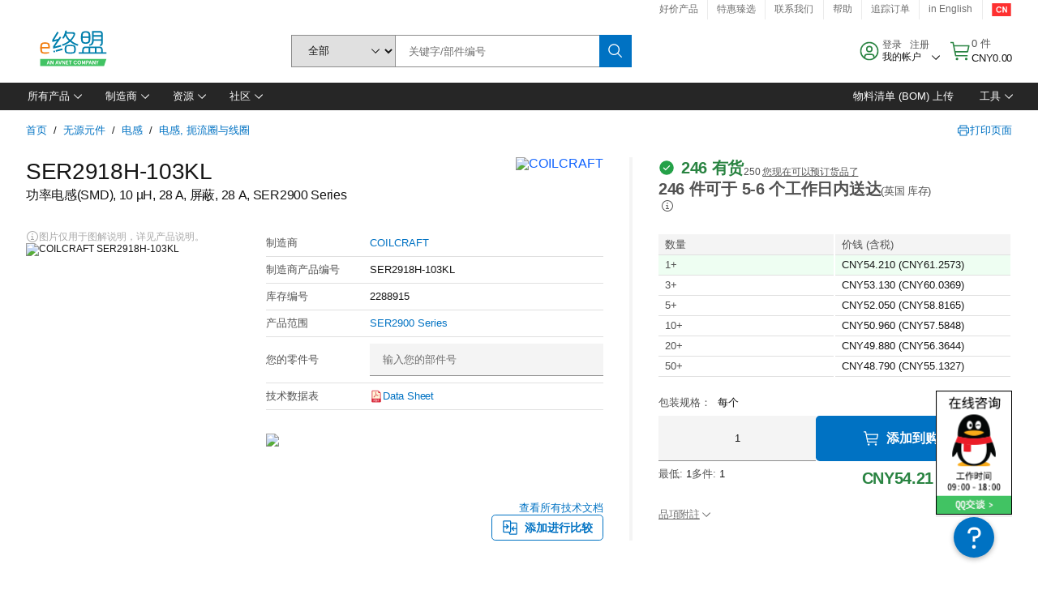

--- FILE ---
content_type: text/html; charset=utf-8
request_url: https://cn.element14.com/coilcraft/ser2918h-103kl/inductor-10uh-28a-pwr-20mhz/dp/2288915
body_size: 119359
content:
<!DOCTYPE html>
    <html lang="zh">
    <head>
      <title data-rh="true">SER2918H-103KL COILCRAFT, 功率电感(SMD), 10 µH, 28 A | e络盟中国</title>
      <meta data-rh="true" name="charSet" charset="utf-8"/><meta data-rh="true" name="viewport" content="minimum-scale=1,initial-scale=1, width=device-width, shrink-to-fit=no"/><meta data-rh="true" name="theme-color" content="black"/><meta data-rh="true" property="og:title" content="SER2918H-103KL COILCRAFT, 功率电感(SMD), 10 µH, 28 A | e络盟中国"/><meta data-rh="true" property="og:url" content="https://cn.element14.com/coilcraft/ser2918h-103kl/inductor-10uh-28a-pwr-20mhz/dp/2288915"/><meta data-rh="true" property="og:image" content="https://cn.element14.com/productimages/standard/en_GB/COILCRAFTSER2900-40.jpg"/><meta data-rh="true" property="og:image:alt" content="COILCRAFT SER2918H-103KL"/><meta data-rh="true" property="og:type" content="product"/><meta data-rh="true" property="og:description" content="购买 SER2918H-103KL - COILCRAFT - 功率电感(SMD), 10 µH, 28 A。e络盟中国 专属优惠、当天发货、快速交付、海量库存、数据手册和技术支持。"/><meta data-rh="true" property="og:locale" content="zh_CN"/><meta data-rh="true" property="og:site_name" content="e络盟中国"/><meta data-rh="true" name="description" content="购买 SER2918H-103KL - COILCRAFT - 功率电感(SMD), 10 µH, 28 A。e络盟中国 专属优惠、当天发货、快速交付、海量库存、数据手册和技术支持。"/><meta data-rh="true" name="referrer" content="strict-origin-when-cross-origin"/>
      <script type="text/javascript" src="https://cn.element14.com/static/855887c03bc2969f1cfd6a65b3757f29d24e22881fac9f" async ></script><script type="text/javascript" src="/ruxit/ruxitagentjs_ICA15789NPQRTUVXfghqrux_10327251022105625.js" data-dtconfig="rid=RID_-554356019|rpid=1094498165|domain=element14.com|reportUrl=https://bf91937iui.bf.dynatrace.com/bf|app=2aad253ffd9f7288|ssc=1|cors=1|owasp=1|uanpi=2|featureHash=ICA15789NPQRTUVXfghqrux|msl=153600|uana=data-testid|xb=.*analytics.google.*^p.*google-analytics.*^p.*s.yimg.*^p.*decibelinsight.*^p.*linkedin.*^p.*onetrust.*^p.*^bs.tealeaf^bs.ibmcloud^bs.com.*^p.*smetrics.*^p.*brilliantcollector.com.*|rdnt=1|uxrgce=1|cuc=uaxleaay|srms=2,2,1,|nosr=0|mdl=mdcc10=20|mel=100000|mb=#mkt-at-popupOverlayDiv^c #mkt-at-popupOverlayDiv *^c .vc-exclude-block^c .vc-exclude-block *^c .vc-exclude-element|expw=1|dpvc=1|md=mdcc1=bpf.tagging.data.omniture.pageName,mdcc2=bpfUserIdCookie[1],mdcc3=bpf.tagging.data.omniture.pageName,mdcc4=bpf.ele.shoppingCartBar.text,mdcc5=bdocument.referrer,mdcc6=bttMETA[0].CampaignName,mdcc7=cPF_USERTYPE,mdcc8=bwindow.dd.cart.allItemsTotal[0],mdcc9=bwindow.servedFromEdge,mdcc10=bnavigator.userAgent,mdcc11=dutm_source,mdcc13=dutm_campaign,mdcc16=dxdynatestid,mdcc17=bwindow.digitalData.page.locale.currency,mdcc18=bwindow.pf.validate.refRatDolEur,mdcc19=bwindow.s.Q.ActivityMap.s.ActivityMap.s.eVar33,mdcc20=cPF_PUNCHOUT_USER,mdcc21=bwindow.dd.user.isLoggedIn,mdcc22=a[class*^eOrderSummarystyles__ErrorWrapper],mdcc23=a.bx--toast-notification__subtitle|lastModification=1765187037695|mdp=mdcc4,mdcc6,mdcc8,mdcc9,mdcc16,mdcc18,mdcc19,mdcc21,mdcc22,mdcc23|tp=500,50,0|srbbv=2|agentUri=/ruxit/ruxitagentjs_ICA15789NPQRTUVXfghqrux_10327251022105625.js" data-config='{"revision":1765187037695,"beaconUri":"https://bf91937iui.bf.dynatrace.com/bf","agentUri":"/ruxit/ruxitagentjs_ICA15789NPQRTUVXfghqrux_10327251022105625.js","environmentId":"uaxleaay","modules":"ICA15789NPQRTUVXfghqrux"}' data-envconfig='{"tracestateKeyPrefix":"f0f85446-f954f44f"}' data-appconfig='{"app":"2aad253ffd9f7288","requestExclusions":".*analytics.google.*|.*google-analytics.*|.*s.yimg.*|.*decibelinsight.*|.*linkedin.*|.*onetrust.*|.*\\.tealeaf\\.ibmcloud\\.com.*|.*smetrics.*|.*brilliantcollector.com.*"}'></script><link data-rh="true" rel="icon" type="image/png" href="/headless/favicon.ico" sizes="16x16"/><link data-rh="true" rel="preconnect" href="//target.farnell.com"/><link data-rh="true" rel="dns-prefetch" href="//target.farnell.com"/><link data-rh="true" rel="preconnect" href="//cdn.decibelinsight.net"/><link data-rh="true" rel="dns-prefetch" href="//cdn.decibelinsight.net"/><link data-rh="true" rel="canonical" href="https://cn.element14.com/coilcraft/ser2918h-103kl/inductor-10uh-28a-pwr-20mhz/dp/2288915"/>
      <link rel="preload" href="/headless/static/fonts/ApercuAvnet-Regular-Web.woff2" as="font" crossorigin="anonymous">
      
         
        <style>html,body,div,span,h1,a,footer,header{padding:0;border:0;margin:0;font:inherit;font-size:100%;vertical-align:baseline}button{border-radius:0;font-family:inherit}footer,header{display:block}body{line-height:1}*{box-sizing:border-box}button{margin:0}html{font-size:100%}body{font-weight:400;font-family:'IBM Plex Sans','Helvetica Neue',Arial,sans-serif;-moz-osx-font-smoothing:grayscale;-webkit-font-smoothing:antialiased;text-rendering:optimizeLegibility}@media screen and (-ms-high-contrast:active){svg{fill:ButtonText}}h1{font-size:var(--cds-productive-heading-06-font-size, 2.625rem);font-weight:var(--cds-productive-heading-06-font-weight, 300);line-height:var(--cds-productive-heading-06-line-height, 1.199);letter-spacing:var(--cds-productive-heading-06-letter-spacing, 0)}a{color:#0f62fe}body{font-size:var(--cds-body-short-01-font-size, 0.875rem);font-weight:var(--cds-body-short-01-font-weight, 400);line-height:var(--cds-body-short-01-line-height, 1.28572);letter-spacing:var(--cds-body-short-01-letter-spacing, 0.16px);background-color:var(--cds-ui-background, #ffffff);color:var(--cds-text-01, #161616);line-height:1}.bx--grid{margin-right:auto;margin-left:auto;max-width:99rem;padding-right:1rem;padding-left:1rem}@media (min-width:42rem){.bx--grid{padding-right:2rem;padding-left:2rem}}@media (min-width:99rem){.bx--grid{padding-right:2.5rem;padding-left:2.5rem}}.bx--row{display:flex;flex-wrap:wrap;margin-right:-1rem;margin-left:-1rem}.bx--grid--condensed [class*=bx--col]{padding-top:.03125rem;padding-bottom:.03125rem}.bx--col-sm-4{width:100%;padding-right:1rem;padding-left:1rem}.bx--row--condensed .bx--col-sm-4,.bx--grid--condensed .bx--col-sm-4{padding-right:.03125rem;padding-left:.03125rem}.bx--col-sm-4{display:block;max-width:100%;flex:0 0 100%}.bx--col-md-8{width:100%;padding-right:1rem;padding-left:1rem}.bx--row--condensed .bx--col-md-8,.bx--grid--condensed .bx--col-md-8{padding-right:.03125rem;padding-left:.03125rem}@media (min-width:42rem){.bx--col-md-8{display:block;max-width:100%;flex:0 0 100%}}.bx--col-lg-16{width:100%;padding-right:1rem;padding-left:1rem}.bx--row--condensed .bx--col-lg-16,.bx--grid--condensed .bx--col-lg-16{padding-right:.03125rem;padding-left:.03125rem}@media (min-width:66rem){.bx--col-lg-16{display:block;max-width:100%;flex:0 0 100%}}.bx--col-xlg-16{width:100%;padding-right:1rem;padding-left:1rem}.bx--row--condensed .bx--col-xlg-16,.bx--grid--condensed .bx--col-xlg-16{padding-right:.03125rem;padding-left:.03125rem}@media (min-width:82rem){.bx--col-xlg-16{display:block;max-width:100%;flex:0 0 100%}}.bx--col-max-16{width:100%;padding-right:1rem;padding-left:1rem}.bx--row--condensed .bx--col-max-16,.bx--grid--condensed .bx--col-max-16{padding-right:.03125rem;padding-left:.03125rem}@media (min-width:99rem){.bx--col-max-16{display:block;max-width:100%;flex:0 0 100%}}

        
        :root { --cds-interactive-01: #0072C3;
--cds-interactive-02: #0072C3;
--cds-interactive-03: #0072C3;
--cds-interactive-04: #0072C3;
--cds-ui-background: #ffffff;
--cds-danger: #DA1E28;
--cds-blue-40: #73b5e5;
--cds-ui-01: #f4f4f4;
--cds-ui-02: #ffffff;
--cds-ui-03: #e0e0e0;
--cds-ui-04: #8d8d8d;
--cds-ui-05: #161616;
--cds-gray-30: #c6c6c6;
--cds-gray-40: #a8a8a8;
--cds-gray-60: #6f6f6f;
--cds-gray-70: #525252;
--cds-gray-80: #393939;
--cds-gray-90: #262626;
--cds-gray-100: #161616;
--cds-text-01: #161616;
--cds-text-02: #525252;
--cds-text-03: #a8a8a8;
--cds-text-04: #ffffff;
--cds-text-05: #6f6f6f;
--cds-text-06: #8d8d8d;
--cds-text-error: #da1e28;
--cds-icon-01: #161616;
--cds-icon-02: #525252;
--cds-icon-03: #ffffff;
--cds-icon-04: #2A8442;
--cds-link-01: #0072C3;
--cds-field-01: #f4f4f4;
--cds-field-02: #ffffff;
--cds-inverse-01: #ffffff;
--cds-inverse-02: #393939;
--cds-support-01: #da1e28;
--cds-support-02: #24a148;
--cds-support-03: #f1c21b;
--cds-support-04: #0763a5;
--cds-notification-error-background-color: #FFF1F1;
--cds-notification-success-background-color: #EEFEF2;
--cds-notification-warning-background-color: #FFF8E1;
--cds-notification-information-background-color: #eff8ff;
--cds-inverse-support-01: #fa4d56;
--cds-inverse-support-02: #42be65;
--cds-inverse-support-03: #f1c21b;
--cds-inverse-support-04: #488ece;
--cds-inverse-support-05: #1E853B;
--cds-inverse-link: #73b5e5;
--cds-overlay-01: #16161680;
--cds-overlay-02: #8A8A8A;
--cds-focus: #58b3f3;
--cds-hover-primary: #036bb4;
--cds-active-primary: #095082;
--cds-focus-primary: #58B3F3;
--cds-hover-primary-text: #0763a5;
--cds-hover-secondary: #036bb4;
--cds-active-secondary: #095082;
--cds-focus-secondary: #58B3F3;
--cds-hover-tertiary: #036bb4;
--cds-active-tertiary: #095082;
--cds-focus-tertiary: #58B3F3;
--cds-hover-ui: #e5e5e5;
--cds-active-ui: #C6C6C6;
--cds-selected-ui: #e0e0e0;
--cds-hover-selected-ui: #cacaca;
--cds-hover-danger: #BA1B23;
--cds-active-danger: #750E13;
--cds-hover-row: #e5e5e5;
--cds-selected-row: #d8f1d8;
--cds-visited-link: #574099;
--cds-disabled-01: #EBEBEB;
--cds-disabled-02: #C6C6C6;
--cds-disabled-03: #8d8d8d;
--cds-highlight: #d8ecfb;
--cds-skeleton-01: #e5e5e5;
--cds-skeleton-02: #c6c6c6;
--cds-inverse-hover-ui: #4c4c4c;
--cds-inverse-focus-ui: #ffffff;
--cds-brand-01: #41c363;
--cds-brand-02: #373A3C;
--cds-brand-03: #016c9f;
--cds-brand-primary: #41c363;
--cds-brand-secondary: #000000;
--cds-brand-accent-1: #80dceb;
--cds-brand-accent-2: #ffd100;
--cds-brand-primary-text: #2A8442;
--cds-tag-background-green: #A7F0BA;
--cds-tag-color-green: #0E6027;
--cds-nav-background: #262626;
--cds-nav-background-hover: #525252;
--cds-header-background-color: #ffffff;
--cds-avnet-green-accessible-text: #2A8442;
--cds-black: #000000;
--cds-secondary-green: #299044;
--cds-spacing-01: 0.125rem;
--cds-spacing-02: 0.25rem;
--cds-spacing-03: 0.5rem;
--cds-spacing-04: 0.75rem;
--cds-spacing-05: 1rem;
--cds-spacing-06: 1.5rem;
--cds-spacing-07: 2rem;
--cds-spacing-08: 2.5rem;
--cds-spacing-09: 3rem;
--cds-content-spacing-01: 0.5rem;
--cds-content-spacing-02: 0.625rem;
--cds-content-spacing-03: 1rem;
--cds-content-spacing-04: 1.375rem;
--cds-content-spacing-05: 1.5rem;
--cds-content-spacing-06: 1.625rem;
--cds-content-spacing-07: 2rem;
--cds-content-spacing-08: 4rem;
--cds-content-spacing-09: 4.625rem;
--cds-layout-01: 1rem;
--cds-layout-02: 1.5rem;
--cds-layout-03: 2rem;
--cds-layout-04: 3rem;
--cds-layout-05: 4rem;
--cds-layout-06: 6rem;
--cds-layout-07: 10rem;
--cds-current-font: 'Apercu Avnet', Helvetica Neue, Helvetica, Arial, sans-serif;
--cds-body-long-01-font-size: 0.813rem;
--cds-body-long-01-font-weight: 400;
--cds-body-long-01-letter-spacing: 0;
--cds-body-long-01-line-height: 1.3rem;
--cds-body-long-01-paragraph-spacing: 13px;
--cds-body-long-02-font-size: 0.938rem;
--cds-body-long-02-font-weight: 400;
--cds-body-long-02-letter-spacing: -0.0125rem;
--cds-body-long-02-line-height: 1.45rem;
--cds-body-long-02-paragraph-spacing: 12px;
--cds-body-short-01-font-size: 0.813rem;
--cds-body-short-01-font-weight: 400;
--cds-body-short-01-letter-spacing: 0;
--cds-body-short-01-line-height: 1.125rem;
--cds-body-short-01-paragraph-spacing: 9px;
--cds-body-short-02-font-size: 0.938rem;
--cds-body-short-02-font-weight: 400;
--cds-body-short-02-letter-spacing: -0.0125rem;
--cds-body-short-02-line-height: 1.3rem;
--cds-body-short-02-paragraph-spacing: 12px;
--cds-label-01-font-size: .8125rem;
--cds-label-01-font-weight: 400;
--cds-label-01-letter-spacing: 0;
--cds-label-01-line-height: 1rem;
--cds-caption-01-font-size: .75rem;
--cds-caption-01-font-weight: 400;
--cds-caption-01-letter-spacing: 0;
--cds-caption-01-line-height: 1rem;
--cds-helper-text-01-font-size: .75rem;
--cds-helper-text-01-letter-spacing: 0;
--cds-helper-text-01-line-height: 1rem;
--cds-helper-text-01-font-weight: 400;
--cds-code-01-font-size: .75rem;
--cds-code-01-font-weight: 400;
--cds-code-01-letter-spacing: 0;
--cds-code-01-line-height: 1rem;
--cds-code-02-font-size: .875rem;
--cds-code-02-font-weight: 400;
--cds-code-02-letter-spacing: 0px;
--cds-code-02-line-height: 1.25rem;
--cds-productive-heading-01-font-size: .875rem;
--cds-productive-heading-01-font-weight: 700;
--cds-productive-heading-01-letter-spacing: -0.0125rem;
--cds-productive-heading-01-line-height: 1.125rem;
--cds-productive-heading-02-font-size: 1rem;
--cds-productive-heading-02-font-weight: 700;
--cds-productive-heading-02-letter-spacing: -0.0188rem;
--cds-productive-heading-02-line-height: 1.375rem;
--cds-productive-heading-03-font-size: 1.25rem;
--cds-productive-heading-03-font-weight: 400;
--cds-productive-heading-03-letter-spacing: -0.0188rem;
--cds-productive-heading-03-line-height: 1.625rem;
--cds-productive-heading-04-font-size: 1.75rem;
--cds-productive-heading-04-font-weight: 400;
--cds-productive-heading-04-letter-spacing: -0.0188rem;
--cds-productive-heading-04-line-height: 2.25rem;
--cds-productive-heading-05-font-size: 2rem;
--cds-productive-heading-05-font-weight: 400;
--cds-productive-heading-05-letter-spacing: -0.0188rem;
--cds-productive-heading-05-line-height: 2.5rem;
--cds-productive-heading-06-font-size: 2.625rem;
--cds-productive-heading-06-font-weight: 300;
--cds-productive-heading-06-letter-spacing: -0.0188rem;
--cds-productive-heading-06-line-height: 3.125rem;
--cds-productive-heading-07-font-size: 3.375rem;
--cds-productive-heading-07-font-weight: 300;
--cds-productive-heading-07-letter-spacing: -0.0188rem;
--cds-productive-heading-07-line-height: 4rem;
--cds-ui-short-01-font-size: 0.75rem;
--cds-ui-short-01-line-height: 0.9375rem;
--cds-ui-short-01-font-weight: 400;
--cds-ui-short-01-letter-spacing: 0;
--cds-ui-short-02-font-size: 0.8125rem;
--cds-ui-short-02-line-height: 1rem;
--cds-ui-short-02-font-weight: 400;
--cds-ui-short-02-letter-spacing: 0;
--cds-ui-short-03-font-size: 0.875rem;
--cds-ui-short-03-line-height: 1.0625rem;
--cds-ui-short-03-font-weight: 400;
--cds-ui-short-03-letter-spacing: -0.0125rem;
--cds-ui-short-04-font-size: 0.875rem;
--cds-ui-short-04-line-height: 1.063rem;
--cds-ui-short-04-font-weight: 400;
--cds-ui-short-04-letter-spacing: -0.013rem;
--cds-ui-heading-01-font-size: 0.8125rem;
--cds-ui-heading-01-line-height: 1.0625rem;
--cds-ui-heading-01-font-weight: 700;
--cds-ui-heading-01-letter-spacing: 0 }

        * {
          box-sizing: border-box;
          margin: 0;
          padding: 0;
          text-decoration: none;
        }

        *::before,
        *::after {
          box-sizing: inherit;
        }

        html, body {
          font-family: 'Apercu Avnet', 'Helvetica Neue', Helvetica, Arial, sans-serif;
          font-size: 100%; /* 16px base font */
        }

        body{
         overflow-y: scroll;
        }
        
        body {
          overflow-x: hidden;
        }

        /* Screen reader only */
        .sr {
          height: 0;
          overflow: hidden;
          visibility: hidden;
          width: 0;
        }
        @keyframes exoHover {
          from { transform: scale(1.0); }
          50% { transform: scale(1.2); }
          to { transform: scale(1.0); }
        }
        @keyframes exoAction {
          from { transform: scale(1.0); }
          20% { transform: scale(0.9); }
          to { transform: scale(1.0); }
        }
        @keyframes wobble{
          from
          to {
          transform: translate3d(0, 0, 0);
        }

        10%,
        30%,
        50%,
        70%,
        90% {
          transform: translate3d(-5px, 0, 0);
        }

        20%,
        40%,
        60%,
        80% {
          transform: translate3d(5px, 0, 0);
        }
      }

        
      </style>
        <link
          rel="stylesheet"
          type="text/css"
          href="/headless/carbon_193fef85b16d8a2eca56a19d30af7337a01e472b.css"
          media="print"
          onload="this.media='all'"
          >
      <style data-styled="true" data-styled-version="5.3.11">.hujgsg{-webkit-align-items:center;-webkit-box-align:center;-ms-flex-align:center;align-items:center;display:-webkit-box;display:-webkit-flex;display:-ms-flexbox;display:flex;-webkit-box-pack:center;-webkit-justify-content:center;-ms-flex-pack:center;justify-content:center;max-width:100%;-webkit-transition:background-color 70ms cubic-bezier(0,0,0.38,0.9),box-shadow 70ms cubic-bezier(0,0,0.38,0.9),border-color 70ms cubic-bezier(0,0,0.38,0.9),box-shadow 70ms cubic-bezier(0,0,0.38,0.9);transition:background-color 70ms cubic-bezier(0,0,0.38,0.9),box-shadow 70ms cubic-bezier(0,0,0.38,0.9),border-color 70ms cubic-bezier(0,0,0.38,0.9),box-shadow 70ms cubic-bezier(0,0,0.38,0.9);vertical-align:top;border-radius:0;background-color:transparent;border:none;color:#0072C3;font:700 0.875rem/1.031rem 'Apercu Avnet','Helvetica Neue',Helvetica,Arial,sans-serif;min-height:2rem;min-width:2rem;padding:0 0.75rem;padding:0rem;}/*!sc*/
.hujgsg:hover{cursor:pointer;}/*!sc*/
.hujgsg:disabled{cursor:not-allowed;}/*!sc*/
.hujgsg:hover{background-color:#e5e5e5;}/*!sc*/
.hujgsg:active{background-color:#C6C6C6;}/*!sc*/
.hujgsg:focus{border-color:transparent;box-shadow:0 0 0 0.125rem #58B3F3;}/*!sc*/
.hujgsg:disabled{background-color:#EBEBEB;border:0;color:#C6C6C6;}/*!sc*/
.jKXTfW{-webkit-align-items:center;-webkit-box-align:center;-ms-flex-align:center;align-items:center;display:-webkit-box;display:-webkit-flex;display:-ms-flexbox;display:flex;-webkit-box-pack:center;-webkit-justify-content:center;-ms-flex-pack:center;justify-content:center;max-width:100%;-webkit-transition:background-color 70ms cubic-bezier(0,0,0.38,0.9),box-shadow 70ms cubic-bezier(0,0,0.38,0.9),border-color 70ms cubic-bezier(0,0,0.38,0.9),box-shadow 70ms cubic-bezier(0,0,0.38,0.9);transition:background-color 70ms cubic-bezier(0,0,0.38,0.9),box-shadow 70ms cubic-bezier(0,0,0.38,0.9),border-color 70ms cubic-bezier(0,0,0.38,0.9),box-shadow 70ms cubic-bezier(0,0,0.38,0.9);vertical-align:top;border-radius:0;background:#0072C3;border:none;color:#ffffff;font:700 0.875rem/1.031rem 'Apercu Avnet','Helvetica Neue',Helvetica,Arial,sans-serif;min-height:2.5rem;min-width:2.5rem;padding:0 1rem;padding:0rem;}/*!sc*/
.jKXTfW:hover{cursor:pointer;}/*!sc*/
.jKXTfW:disabled{cursor:not-allowed;}/*!sc*/
.jKXTfW:hover{background-color:#036bb4;}/*!sc*/
.jKXTfW:focus{background-color:#0072C3;border-color:#0072C3;box-shadow:inset 0 0 0 0.125rem #58B3F3;}/*!sc*/
.jKXTfW:disabled{background-color:#EBEBEB;border:0;color:#C6C6C6;}/*!sc*/
.eSiTQl{-webkit-align-items:center;-webkit-box-align:center;-ms-flex-align:center;align-items:center;display:-webkit-box;display:-webkit-flex;display:-ms-flexbox;display:flex;-webkit-box-pack:center;-webkit-justify-content:center;-ms-flex-pack:center;justify-content:center;max-width:100%;-webkit-transition:background-color 70ms cubic-bezier(0,0,0.38,0.9),box-shadow 70ms cubic-bezier(0,0,0.38,0.9),border-color 70ms cubic-bezier(0,0,0.38,0.9),box-shadow 70ms cubic-bezier(0,0,0.38,0.9);transition:background-color 70ms cubic-bezier(0,0,0.38,0.9),box-shadow 70ms cubic-bezier(0,0,0.38,0.9),border-color 70ms cubic-bezier(0,0,0.38,0.9),box-shadow 70ms cubic-bezier(0,0,0.38,0.9);vertical-align:top;border-radius:0.3rem;background:#0072C3;border:none;color:#ffffff;font:700 0.875rem/1.031rem 'Apercu Avnet','Helvetica Neue',Helvetica,Arial,sans-serif;min-height:3rem;min-width:3rem;padding:0 1rem;padding:0rem;}/*!sc*/
.eSiTQl:hover{cursor:pointer;}/*!sc*/
.eSiTQl:disabled{cursor:not-allowed;}/*!sc*/
.eSiTQl:hover{background-color:#036bb4;}/*!sc*/
.eSiTQl:focus{background-color:#0072C3;border-color:#0072C3;box-shadow:inset 0 0 0 0.125rem #58B3F3;}/*!sc*/
.eSiTQl:disabled{background-color:#EBEBEB;border:0;color:#C6C6C6;}/*!sc*/
.dGKqob{-webkit-align-items:center;-webkit-box-align:center;-ms-flex-align:center;align-items:center;display:-webkit-box;display:-webkit-flex;display:-ms-flexbox;display:flex;-webkit-box-pack:center;-webkit-justify-content:center;-ms-flex-pack:center;justify-content:center;max-width:100%;-webkit-transition:background-color 70ms cubic-bezier(0,0,0.38,0.9),box-shadow 70ms cubic-bezier(0,0,0.38,0.9),border-color 70ms cubic-bezier(0,0,0.38,0.9),box-shadow 70ms cubic-bezier(0,0,0.38,0.9);transition:background-color 70ms cubic-bezier(0,0,0.38,0.9),box-shadow 70ms cubic-bezier(0,0,0.38,0.9),border-color 70ms cubic-bezier(0,0,0.38,0.9),box-shadow 70ms cubic-bezier(0,0,0.38,0.9);vertical-align:top;border-radius:0.3rem;background:#0072C3;border:none;color:#ffffff;font:700 0.875rem/1.031rem 'Apercu Avnet','Helvetica Neue',Helvetica,Arial,sans-serif;min-height:3rem;min-width:3rem;padding:0 1rem;}/*!sc*/
.dGKqob:hover{cursor:pointer;}/*!sc*/
.dGKqob:disabled{cursor:not-allowed;}/*!sc*/
.dGKqob:hover{background-color:#036bb4;}/*!sc*/
.dGKqob:focus{background-color:#0072C3;border-color:#0072C3;box-shadow:inset 0 0 0 0.125rem #58B3F3;}/*!sc*/
.dGKqob:disabled{background-color:#EBEBEB;border:0;color:#C6C6C6;}/*!sc*/
data-styled.g8[id="Buttonstyles__Button-sc-154lpu3-3"]{content:"hujgsg,jKXTfW,eSiTQl,dGKqob,"}/*!sc*/
.hqGPQO{overflow:hidden;padding:0.2rem 0;text-overflow:ellipsis;white-space:nowrap;}/*!sc*/
data-styled.g10[id="Buttonstyles__ButtonLabel-sc-154lpu3-5"]{content:"hqGPQO,"}/*!sc*/
.cBLfKc{pointer-events:auto;position:-webkit-sticky;position:sticky;}/*!sc*/
.cBLfKc .passive-notification-enter{height:0;opacity:0;-webkit-transform:translateY(-100%);-ms-transform:translateY(-100%);transform:translateY(-100%);}/*!sc*/
.cBLfKc .passive-notification-enter-active{height:auto;opacity:1;-webkit-transform:translateY(0);-ms-transform:translateY(0);transform:translateY(0);-webkit-transition:opacity 70ms cubic-bezier(0,0,0.38,0.9),-webkit-transform 70ms cubic-bezier(0,0,0.38,0.9),height 70ms cubic-bezier(0,0,0.38,0.9);-webkit-transition:opacity 70ms cubic-bezier(0,0,0.38,0.9),transform 70ms cubic-bezier(0,0,0.38,0.9),height 70ms cubic-bezier(0,0,0.38,0.9);transition:opacity 70ms cubic-bezier(0,0,0.38,0.9),transform 70ms cubic-bezier(0,0,0.38,0.9),height 70ms cubic-bezier(0,0,0.38,0.9);}/*!sc*/
.cBLfKc .passive-notification-exit{height:auto;opacity:1;-webkit-transform:translateY(0);-ms-transform:translateY(0);transform:translateY(0);}/*!sc*/
.cBLfKc .passive-notification-exit-active{opacity:0;-webkit-transform:translateY(-100%);-ms-transform:translateY(-100%);transform:translateY(-100%);-webkit-transition:opacity 70ms cubic-bezier(0.2,0,1,0.9),-webkit-transform 70ms cubic-bezier(0.2,0,1,0.9),height 70ms cubic-bezier(0.2,0,1,0.9);-webkit-transition:opacity 70ms cubic-bezier(0.2,0,1,0.9),transform 70ms cubic-bezier(0.2,0,1,0.9),height 70ms cubic-bezier(0.2,0,1,0.9);transition:opacity 70ms cubic-bezier(0.2,0,1,0.9),transform 70ms cubic-bezier(0.2,0,1,0.9),height 70ms cubic-bezier(0.2,0,1,0.9);}/*!sc*/
data-styled.g24[id="PassiveNotificationsListstyles__StyledPassiveNotification-sc-ddx4zf-0"]{content:"cBLfKc,"}/*!sc*/
.CiHyK.carbon-tooltip{font:400 0.813rem/1.125rem 'Apercu Avnet','Helvetica Neue',Helvetica,Arial,sans-serif;background-color:#393939;border-radius:0rem;link:#73b5e5;hover-ui:#4c4c4c;focus-ui:#ffffff;success-ui:#1E853B;max-width:18.75rem;opacity:1;padding:1rem;pointer-events:auto;z-index:11;}/*!sc*/
.CiHyK.carbon-tooltip color:base{bg:#393939;fg:#ffffff;}/*!sc*/
.CiHyK.carbon-tooltip danger{bg:#393939;fg:#fa4d56;}/*!sc*/
.CiHyK.carbon-tooltip success{bg:#393939;fg:#42be65;}/*!sc*/
.CiHyK.carbon-tooltip support{bg:#393939;fg:#f1c21b;}/*!sc*/
.CiHyK.carbon-tooltip information{bg:#393939;fg:#488ece;}/*!sc*/
data-styled.g35[id="Tooltipstyles__Tooltip-sc-18wkrzn-0"]{content:"CiHyK,"}/*!sc*/
.kBzCAz{width:5.5em;border-radius:5px;-webkit-animation:pulse 1.2s ease-in-out infinite;animation:pulse 1.2s ease-in-out infinite;background:linear-gradient(-90deg,#f0f0f0 0%,#f8f8f8 50%,#f0f0f0 100%);background-size:400% 400%;display:inline-block;height:100%;}/*!sc*/
.kBzCAz::before{content:'\00a0';}/*!sc*/
@-webkit-keyframes pulse{0%{background-position:0% 0%;}100%{background-position:-135% 0%;}}/*!sc*/
@keyframes pulse{0%{background-position:0% 0%;}100%{background-position:-135% 0%;}}/*!sc*/
data-styled.g36[id="SkeletonLine-sc-ubz8zo-0"]{content:"kBzCAz,"}/*!sc*/
.kyOEEU{background-color:#f4f4f4;}/*!sc*/
.kyOEEU .main-content{padding:0 1rem;}/*!sc*/
data-styled.g64[id="FlexGridstyles__FlexGrid-sc-1jjq7ad-0"]{content:"kyOEEU,"}/*!sc*/
.krtfMR{background-color:#f4f4f4;display:-webkit-box;display:-webkit-flex;display:-ms-flexbox;display:flex;-webkit-box-pack:center;-webkit-justify-content:center;-ms-flex-pack:center;justify-content:center;width:100%;}/*!sc*/
data-styled.g70[id="FooterCollectionstyles__FooterWrapper-sc-jhzv6d-0"]{content:"krtfMR,"}/*!sc*/
.fghRlj{width:100%;}/*!sc*/
@media (min-width:1584px){.fghRlj{margin:0 auto;width:99rem;}}/*!sc*/
data-styled.g71[id="FooterCollectionstyles__Footer-sc-jhzv6d-1"]{content:"fghRlj,"}/*!sc*/
.jMYilV{padding-top:3rem;}/*!sc*/
@media (max-width:calc(1056px - 1px)){}/*!sc*/
.crXOnj{padding-top:3rem;}/*!sc*/
@media (max-width:calc(1056px - 1px)){.crXOnj{padding-top:0;}}/*!sc*/
data-styled.g72[id="FooterCollectionstyles__FullMenuSection-sc-jhzv6d-2"]{content:"jMYilV,crXOnj,"}/*!sc*/
.hdrifa{padding-bottom:1rem;}/*!sc*/
@media (min-width:1056px){.hdrifa{padding-bottom:3rem;}}/*!sc*/
data-styled.g73[id="FooterCollectionstyles__AccredationalLogoWrapper-sc-jhzv6d-3"]{content:"hdrifa,"}/*!sc*/
.ljxLhC{padding-bottom:3rem;}/*!sc*/
data-styled.g74[id="FooterCollectionstyles__PaymentLogoWrapper-sc-jhzv6d-4"]{content:"ljxLhC,"}/*!sc*/
.ikqMmr{display:-webkit-box;display:-webkit-flex;display:-ms-flexbox;display:flex;-webkit-flex-direction:row;-ms-flex-direction:row;flex-direction:row;gap:1rem;height:2.625rem;}/*!sc*/
@media (min-width:1056px){.ikqMmr{-webkit-align-items:flex-start;-webkit-box-align:flex-start;-ms-flex-align:flex-start;align-items:flex-start;-webkit-flex-direction:row;-ms-flex-direction:row;flex-direction:row;margin-top:0;max-height:2.625rem;min-height:2.125rem;}}/*!sc*/
data-styled.g75[id="FooterCollectionstyles__AccreditationSection-sc-jhzv6d-5"]{content:"ikqMmr,"}/*!sc*/
.jFqDGD{display:-webkit-box;display:-webkit-flex;display:-ms-flexbox;display:flex;-webkit-flex-direction:row;-ms-flex-direction:row;flex-direction:row;gap:0.5rem;height:2.125rem;-webkit-box-pack:start;-webkit-justify-content:flex-start;-ms-flex-pack:start;justify-content:flex-start;width:100%;}/*!sc*/
@media (min-width:1056px){.jFqDGD{-webkit-box-pack:end;-webkit-justify-content:flex-end;-ms-flex-pack:end;justify-content:flex-end;}}/*!sc*/
data-styled.g76[id="FooterCollectionstyles__PaymentSection-sc-jhzv6d-6"]{content:"jFqDGD,"}/*!sc*/
.xtojr{padding-bottom:1rem;}/*!sc*/
data-styled.g77[id="FooterCollectionstyles__HorizontalMenuWrapper-sc-jhzv6d-7"]{content:"xtojr,"}/*!sc*/
.CQsAs{display:-webkit-box;display:-webkit-flex;display:-ms-flexbox;display:flex;-webkit-flex-flow:row nowrap;-ms-flex-flow:row nowrap;flex-flow:row nowrap;min-height:1.5rem;row-gap:0.5rem;}/*!sc*/
@media (max-width:calc(1056px - 1px)){.CQsAs{min-height:2.5rem;}}/*!sc*/
@media (max-width:calc(672px - 1px)){.CQsAs{-webkit-flex-flow:row wrap;-ms-flex-flow:row wrap;flex-flow:row wrap;}}/*!sc*/
data-styled.g78[id="FooterCollectionstyles__LowerMenuSection-sc-jhzv6d-8"]{content:"CQsAs,"}/*!sc*/
.bZsxmx{-webkit-align-items:center;-webkit-box-align:center;-ms-flex-align:center;align-items:center;border-right:0.063rem solid #e0e0e0;color:#525252;display:-webkit-box;display:-webkit-flex;display:-ms-flexbox;display:flex;-webkit-box-pack:center;-webkit-justify-content:center;-ms-flex-pack:center;justify-content:center;margin-right:0.5rem;padding-right:0.5rem;}/*!sc*/
.PKvvZ{-webkit-align-items:center;-webkit-box-align:center;-ms-flex-align:center;align-items:center;border-right:none;color:#525252;display:-webkit-box;display:-webkit-flex;display:-ms-flexbox;display:flex;-webkit-box-pack:center;-webkit-justify-content:center;-ms-flex-pack:center;justify-content:center;margin-right:0;padding-right:0;}/*!sc*/
data-styled.g79[id="FooterCollectionstyles__LowerMenuItem-sc-jhzv6d-9"]{content:"bZsxmx,PKvvZ,"}/*!sc*/
.ePluvq{color:#525252;font:400 0.75rem/0.9375rem 'Apercu Avnet','Helvetica Neue',Helvetica,Arial,sans-serif;padding-bottom:3rem;}/*!sc*/
data-styled.g80[id="FooterCollectionstyles__TextFooter-sc-jhzv6d-10"]{content:"ePluvq,"}/*!sc*/
.TeQvR{height:2.125rem;width:3.75rem;}/*!sc*/
data-styled.g83[id="FooterCollectionstyles__Card-sc-jhzv6d-13"]{content:"TeQvR,"}/*!sc*/
.hIHmCb{color:#525252;font:400 0.75rem/0.9375rem 'Apercu Avnet','Helvetica Neue',Helvetica,Arial,sans-serif;padding-right:0;}/*!sc*/
.hIHmCb:hover{-webkit-text-decoration:underline;text-decoration:underline;}/*!sc*/
.hIHmCb:active{color:#161616;-webkit-text-decoration:underline;text-decoration:underline;}/*!sc*/
.hIHmCb:focus{outline:0.0625rem solid #58b3f3;color:#161616;}/*!sc*/
data-styled.g84[id="FooterCollectionstyles__Link-sc-jhzv6d-15"]{content:"hIHmCb,"}/*!sc*/
.dOeNEM{display:-webkit-box;display:-webkit-flex;display:-ms-flexbox;display:flex;-webkit-flex-direction:column;-ms-flex-direction:column;flex-direction:column;}/*!sc*/
data-styled.g92[id="FooterMenusstyles__MenuInner-sc-1c2ai00-0"]{content:"dOeNEM,"}/*!sc*/
.iMwFoE{width:100%;}/*!sc*/
data-styled.g93[id="FooterMenusstyles__Menu-sc-1c2ai00-1"]{content:"iMwFoE,"}/*!sc*/
.eXsObK{-webkit-align-items:center;-webkit-box-align:center;-ms-flex-align:center;align-items:center;box-sizing:border-box;display:-webkit-box;display:-webkit-flex;display:-ms-flexbox;display:flex;min-height:1.5rem;padding-top:0.5rem;width:-webkit-fit-content;width:-moz-fit-content;width:fit-content;}/*!sc*/
data-styled.g94[id="FooterMenusstyles__MenuItem-sc-1c2ai00-2"]{content:"eXsObK,"}/*!sc*/
.erPvqV{-webkit-align-items:center;-webkit-box-align:center;-ms-flex-align:center;align-items:center;border-bottom:0.063rem solid #c6c6c6;color:#161616;display:-webkit-box;display:-webkit-flex;display:-ms-flexbox;display:flex;min-height:2rem;font:400 0.8125rem/1rem 'Apercu Avnet','Helvetica Neue',Helvetica,Arial,sans-serif;}/*!sc*/
data-styled.g95[id="FooterMenusstyles__Topper-sc-1c2ai00-4"]{content:"erPvqV,"}/*!sc*/
.jVGsJi{display:-webkit-box;display:-webkit-flex;display:-ms-flexbox;display:flex;gap:2rem;padding-bottom:3rem;width:100%;}/*!sc*/
@media (max-width:calc(1056px - 1px)){.jVGsJi{padding-bottom:0;}}/*!sc*/
data-styled.g97[id="FooterMenusstyles__FooterContainer-sc-1c2ai00-6"]{content:"jVGsJi,"}/*!sc*/
.ivbbSF{color:#525252;font:400 0.8125rem/1rem 'Apercu Avnet','Helvetica Neue',Helvetica,Arial,sans-serif;}/*!sc*/
.ivbbSF:hover{-webkit-text-decoration:underline;text-decoration:underline;}/*!sc*/
.ivbbSF:active{color:#161616;-webkit-text-decoration:underline;text-decoration:underline;}/*!sc*/
.ivbbSF:focus{outline:0.0625rem solid #58b3f3;color:#161616;}/*!sc*/
@media (min-width:1056px){.ivbbSF{padding:0.25rem 0 0.25rem 0;}}/*!sc*/
@media (max-width:calc(1056px - 1px)){.ivbbSF{padding:0.75rem 0 0.75rem 0;}}/*!sc*/
data-styled.g98[id="FooterLinkstyles__Link-sc-1kr60u4-0"]{content:"ivbbSF,"}/*!sc*/
.ieuuZy{-webkit-align-items:center;-webkit-box-align:center;-ms-flex-align:center;align-items:center;color:#525252;display:-webkit-box;display:-webkit-flex;display:-ms-flexbox;display:flex;font:400 0.8125rem/1rem 'Apercu Avnet','Helvetica Neue',Helvetica,Arial,sans-serif;}/*!sc*/
@media (max-width:calc(1056px - 1px)){.ieuuZy{padding:0.75rem 0 0.75rem 0;}}/*!sc*/
.ieuuZy:hover{-webkit-text-decoration:underline;text-decoration:underline;}/*!sc*/
.ieuuZy:active{color:#161616;-webkit-text-decoration:underline;text-decoration:underline;}/*!sc*/
.ieuuZy:focus{outline:0.0625rem solid #58b3f3;color:#161616;}/*!sc*/
data-styled.g99[id="FooterSocialIconstyles__Link-sc-1lz8xcp-0"]{content:"ieuuZy,"}/*!sc*/
.oaLsi{padding-left:0.5rem;}/*!sc*/
data-styled.g100[id="FooterSocialIconstyles__Text-sc-1lz8xcp-1"]{content:"oaLsi,"}/*!sc*/
.kLrTia{-webkit-align-items:center;-webkit-box-align:center;-ms-flex-align:center;align-items:center;display:-webkit-box;display:-webkit-flex;display:-ms-flexbox;display:flex;-webkit-flex-direction:row;-ms-flex-direction:row;flex-direction:row;gap:0.75rem;min-height:3.5rem;}/*!sc*/
.kLrTia:hover .text{background-color:transparent;color:#525252;-webkit-text-decoration:underline;text-decoration:underline;}/*!sc*/
.kLrTia:active .text{color:#161616;}/*!sc*/
.kLrTia:hover a{background-color:#036bb4;color:#ffffff;}/*!sc*/
.kLrTia:active a{background-color:#095082;}/*!sc*/
data-styled.g104[id="FooterSignUpstyles__Outer-sc-166ylp9-0"]{content:"kLrTia,"}/*!sc*/
.fmkWSd{color:#525252;font:400 0.8125rem/1rem 'Apercu Avnet','Helvetica Neue',Helvetica,Arial,sans-serif;}/*!sc*/
.fmkWSd:active{color:#161616;-webkit-text-decoration:underline;text-decoration:underline;}/*!sc*/
.fmkWSd:focus{outline:0.0625rem solid #58b3f3;color:#161616;}/*!sc*/
data-styled.g105[id="FooterSignUpstyles__Text-sc-166ylp9-1"]{content:"fmkWSd,"}/*!sc*/
.itJFbo{-webkit-column-gap:2rem;column-gap:2rem;display:grid;grid-template-columns:calc(75% - 0.5rem) calc(25% - 1.5rem);position:relative;}/*!sc*/
.itJFbo .jumbotron:last-child{grid-column:1/-1;}/*!sc*/
@media (max-width:calc(1056px - 1px)){.itJFbo{grid-template-columns:auto;}}/*!sc*/
@media print{.itJFbo{display:none;}}/*!sc*/
data-styled.g106[id="Footerstyles__FooterWrapper-sc-1pii5z0-0"]{content:"itJFbo,"}/*!sc*/
.erddTJ{display:-webkit-box;display:-webkit-flex;display:-ms-flexbox;display:flex;gap:1rem;padding-bottom:0.5rem;}/*!sc*/
data-styled.g108[id="CommunitiesMenustyles__Container-sc-fcl9wh-0"]{content:"erddTJ,"}/*!sc*/
.HcVex{font:400 0.8125rem/1rem 'Apercu Avnet','Helvetica Neue',Helvetica,Arial,sans-serif;color:#161616;}/*!sc*/
.HcVex:hover{cursor:pointer;}/*!sc*/
.HcVex:focus{outline-color:#58b3f3;}/*!sc*/
data-styled.g109[id="GlobalMenuStylesstyles__MenuLink-sc-lxfla-0"]{content:"HcVex,"}/*!sc*/
.ldsneS{border-bottom:0.0625rem solid #e0e0e0;color:#161616;-webkit-hyphens:auto;-moz-hyphens:auto;-ms-hyphens:auto;hyphens:auto;overflow-wrap:break-word;padding:0 0 0.5rem;word-wrap:break-word;font:700 0.8125rem/1.0625rem 'Apercu Avnet','Helvetica Neue',Helvetica,Arial,sans-serif;}/*!sc*/
.ldsneS .GlobalMenuStylesstyles__MenuLink-sc-lxfla-0{font:700 0.8125rem/1.0625rem 'Apercu Avnet','Helvetica Neue',Helvetica,Arial,sans-serif;display:inline-block;}/*!sc*/
.ldsneS .GlobalMenuStylesstyles__MenuLink-sc-lxfla-0:hover{cursor:default;}/*!sc*/
.ldsneS .GlobalMenuStylesstyles__MenuLink-sc-lxfla-0:active{outline:0.0625rem solid #58b3f3;}/*!sc*/
data-styled.g113[id="GlobalMenuStylesstyles__MenuLevel0Title-sc-lxfla-4"]{content:"ldsneS,"}/*!sc*/
.kDjIKS{display:-webkit-box;display:-webkit-flex;display:-ms-flexbox;display:flex;-webkit-flex-direction:column;-ms-flex-direction:column;flex-direction:column;row-gap:0.5rem;}/*!sc*/
data-styled.g115[id="GlobalMenuStylesstyles__MenuLevel1Column-sc-lxfla-6"]{content:"kDjIKS,"}/*!sc*/
.jfigXl{margin-bottom:0.4rem;}/*!sc*/
.jfigXl .GlobalMenuStylesstyles__MenuLink-sc-lxfla-0{color:#0072C3;}/*!sc*/
.jfigXl .GlobalMenuStylesstyles__MenuLink-sc-lxfla-0:hover{-webkit-text-decoration:underline;text-decoration:underline;}/*!sc*/
.jfigXl .GlobalMenuStylesstyles__MenuLink-sc-lxfla-0:active{outline:0.0625rem solid #58b3f3;}/*!sc*/
.fEFKkn{margin-bottom:0.4rem;}/*!sc*/
.fEFKkn .GlobalMenuStylesstyles__MenuLink-sc-lxfla-0:hover{-webkit-text-decoration:underline;text-decoration:underline;}/*!sc*/
.fEFKkn .GlobalMenuStylesstyles__MenuLink-sc-lxfla-0:active{outline:0.0625rem solid #58b3f3;}/*!sc*/
.bFoUIf{margin-bottom:0.4rem;margin-left:0.5rem;}/*!sc*/
.bFoUIf .GlobalMenuStylesstyles__MenuLink-sc-lxfla-0:hover{-webkit-text-decoration:underline;text-decoration:underline;}/*!sc*/
.bFoUIf .GlobalMenuStylesstyles__MenuLink-sc-lxfla-0:active{outline:0.0625rem solid #58b3f3;}/*!sc*/
data-styled.g117[id="GlobalMenuStylesstyles__MenuLevel1Title-sc-lxfla-8"]{content:"jfigXl,fEFKkn,bFoUIf,"}/*!sc*/
.etNhWw{display:-webkit-box;display:-webkit-flex;display:-ms-flexbox;display:flex;-webkit-flex-direction:column;-ms-flex-direction:column;flex-direction:column;width:15rem;}/*!sc*/
data-styled.g118[id="Communitystyles__Container-sc-byr3n1-0"]{content:"etNhWw,"}/*!sc*/
.jygMXW{height:3rem;padding-left:0.5rem;width:15rem;}/*!sc*/
data-styled.g119[id="Communitystyles__ImageContainer-sc-byr3n1-1"]{content:"jygMXW,"}/*!sc*/
.jhYswS{height:2.375rem;width:8.438rem;}/*!sc*/
data-styled.g120[id="Communitystyles__Image-sc-byr3n1-2"]{content:"jhYswS,"}/*!sc*/
.bpJCg{padding:0.375rem 0.5rem 0;}/*!sc*/
data-styled.g122[id="Communitystyles__TextContainer-sc-byr3n1-4"]{content:"bpJCg,"}/*!sc*/
.dtRjIc{display:-webkit-box;display:-webkit-flex;display:-ms-flexbox;display:flex;-webkit-flex-flow:row nowrap;-ms-flex-flow:row nowrap;flex-flow:row nowrap;gap:1.5rem;padding-bottom:0.125rem;width:-webkit-max-content;width:-moz-max-content;width:max-content;}/*!sc*/
data-styled.g123[id="Resourcesstyles__Resources-sc-1xz4x0u-0"]{content:"dtRjIc,"}/*!sc*/
.kQruQO{padding-left:0.5rem;width:15rem;}/*!sc*/
data-styled.g124[id="Resourcesstyles__Column-sc-1xz4x0u-1"]{content:"kQruQO,"}/*!sc*/
.gHMJcX{border-bottom:0.063rem solid #C6C6C6;padding:0.375rem 0;}/*!sc*/
data-styled.g125[id="Resourcesstyles__ColumnLinks-sc-1xz4x0u-2"]{content:"gHMJcX,"}/*!sc*/
.hmhrOc{padding:0.375rem 0;}/*!sc*/
data-styled.g126[id="Resourcesstyles__View-sc-1xz4x0u-3"]{content:"hmhrOc,"}/*!sc*/
.cKrSdQ{padding:0 0.5rem;width:15rem;}/*!sc*/
data-styled.g127[id="ToolsMenustyles__ToolsMenu-sc-4mqkv1-0"]{content:"cKrSdQ,"}/*!sc*/
.erfgzu{border-bottom:0.063rem solid #C6C6C6;display:-webkit-box;display:-webkit-flex;display:-ms-flexbox;display:flex;-webkit-flex-direction:column;-ms-flex-direction:column;flex-direction:column;gap:0.75rem;padding-bottom:0.625rem;}/*!sc*/
data-styled.g128[id="ToolsMenustyles__ToolsLinks-sc-4mqkv1-1"]{content:"erfgzu,"}/*!sc*/
.eiTJHM{color:#161616;font:400 0.8125rem/1rem 'Apercu Avnet','Helvetica Neue',Helvetica,Arial,sans-serif;}/*!sc*/
.eiTJHM:hover{-webkit-text-decoration:underline;text-decoration:underline;}/*!sc*/
.eiTJHM:active{outline:0.0625rem solid #58b3f3;}/*!sc*/
data-styled.g129[id="ToolsMenustyles__StyledReactLink-sc-4mqkv1-2"]{content:"eiTJHM,"}/*!sc*/
.bQFqce{padding:0.375rem 0 0.5rem 0;}/*!sc*/
data-styled.g130[id="ToolsMenustyles__View-sc-4mqkv1-3"]{content:"bQFqce,"}/*!sc*/
.eLXVdv{display:-webkit-box;display:-webkit-flex;display:-ms-flexbox;display:flex;-webkit-flex-direction:row;-ms-flex-direction:row;flex-direction:row;-webkit-flex-wrap:wrap;-ms-flex-wrap:wrap;flex-wrap:wrap;gap:1rem;-webkit-box-pack:center;-webkit-justify-content:center;-ms-flex-pack:center;justify-content:center;margin-left:-0.5rem;margin-right:-0.5rem;}/*!sc*/
data-styled.g151[id="Logostyles__LogoContainer-sc-1ar034o-1"]{content:"eLXVdv,"}/*!sc*/
.kAguqD{-webkit-align-items:center;-webkit-box-align:center;-ms-flex-align:center;align-items:center;display:-webkit-box;display:-webkit-flex;display:-ms-flexbox;display:flex;height:2.5rem;-webkit-box-pack:center;-webkit-justify-content:center;-ms-flex-pack:center;justify-content:center;overflow:hidden;width:8.25rem;}/*!sc*/
.kAguqD:focus,.kAguqD:active{border:0.0625rem solid #58b3f3;}/*!sc*/
data-styled.g152[id="Logostyles__LogoColumns-sc-1ar034o-2"]{content:"kAguqD,"}/*!sc*/
.XXmWP{font:400 0.875rem/1.0625rem 'Apercu Avnet','Helvetica Neue',Helvetica,Arial,sans-serif;-webkit-letter-spacing:-0.0125rem;-moz-letter-spacing:-0.0125rem;-ms-letter-spacing:-0.0125rem;letter-spacing:-0.0125rem;-webkit-align-items:center;-webkit-box-align:center;-ms-flex-align:center;align-items:center;display:-webkit-box;display:-webkit-flex;display:-ms-flexbox;display:flex;height:100%;-webkit-box-pack:center;-webkit-justify-content:center;-ms-flex-pack:center;justify-content:center;text-align:center;width:100%;}/*!sc*/
data-styled.g153[id="Logostyles__StyledLink-sc-1ar034o-3"]{content:"XXmWP,"}/*!sc*/
.gysMKF{-webkit-align-items:center;-webkit-box-align:center;-ms-flex-align:center;align-items:center;-webkit-box-pack:center;-webkit-justify-content:center;-ms-flex-pack:center;justify-content:center;height:2.5rem;max-width:8.25rem;width:100%;}/*!sc*/
data-styled.g154[id="Logostyles__LogoImage-sc-1ar034o-4"]{content:"gysMKF,"}/*!sc*/
.ZUNwr{background-image:url(/site/binaries/content/gallery/common/core-content/header/manufacturer-menu-banner/mpro-menu-ban-384170.jpg/mpro-menu-ban-384170.jpg/premierfarnellbrxm%3Amanufacturermenubannerlarge);background-position:center;background-size:cover;height:auto;margin-top:1rem;max-height:13rem;padding:1rem;position:relative;width:37rem;background-color:#ffffff;border:#e0e0e0 solid 0.063rem;color:#161616;}/*!sc*/
.ZUNwr:active{border-color:#0072C3;box-shadow:inset 0 0 0 0.125rem #58B3F3;}/*!sc*/
.gCKdbv{background-image:url(/site/binaries/content/gallery/common/core-content/header/manufacturer-menu-banner/global-brand-manu-menu-banner.jpg/global-brand-manu-menu-banner.jpg/premierfarnellbrxm%3Amanufacturermenubannerlarge);background-position:center;background-size:cover;height:auto;margin-top:1rem;max-height:13rem;padding:1rem;position:relative;width:37rem;background-color:#ffffff;border:#e0e0e0 solid 0.063rem;color:#161616;}/*!sc*/
.gCKdbv:active{border-color:#0072C3;box-shadow:inset 0 0 0 0.125rem #58B3F3;}/*!sc*/
data-styled.g178[id="ManufacturerMenuBannerstyles__ManufacturerMenuBanner-sc-sea7j2-0"]{content:"ZUNwr,gCKdbv,"}/*!sc*/
.cEZybo{width:100%;}/*!sc*/
@media (min-width:672px){.cEZybo{width:50%;}}/*!sc*/
data-styled.g179[id="ManufacturerMenuBannerstyles__ContainerWrapper-sc-sea7j2-1"]{content:"cEZybo,"}/*!sc*/
.fFaJUP{margin-bottom:0.5rem;max-height:2rem;max-width:10.938rem;}/*!sc*/
data-styled.g180[id="ManufacturerMenuBannerstyles__Logo-sc-sea7j2-2"]{content:"fFaJUP,"}/*!sc*/
.hHZZDK{-webkit-box-orient:vertical;-webkit-line-clamp:3;display:-webkit-box;margin-bottom:0.5rem;overflow:hidden;font:700 1rem/1.375rem 'Apercu Avnet','Helvetica Neue',Helvetica,Arial,sans-serif;-webkit-letter-spacing:-0.0188rem;-moz-letter-spacing:-0.0188rem;-ms-letter-spacing:-0.0188rem;letter-spacing:-0.0188rem;color:#161616;-webkit-line-clamp:2;}/*!sc*/
data-styled.g181[id="ManufacturerMenuBannerstyles__Title-sc-sea7j2-3"]{content:"hHZZDK,"}/*!sc*/
.AfnGX{display:-webkit-box;-webkit-box-orient:vertical;-webkit-line-clamp:2;margin-bottom:0.5rem;overflow:hidden;font:400 0.813rem/1.125rem 'Apercu Avnet','Helvetica Neue',Helvetica,Arial,sans-serif;color:#525252;}/*!sc*/
data-styled.g182[id="ManufacturerMenuBannerstyles__SubTitle-sc-sea7j2-4"]{content:"AfnGX,"}/*!sc*/
.hBXNQj{color:#0072C3;font:400 0.813rem/1.125rem 'Apercu Avnet','Helvetica Neue',Helvetica,Arial,sans-serif;color:#0072C3;}/*!sc*/
data-styled.g183[id="ManufacturerMenuBannerstyles__BannerLink-sc-sea7j2-5"]{content:"hBXNQj,"}/*!sc*/
.deIHPL{display:-webkit-box;display:-webkit-flex;display:-ms-flexbox;display:flex;-webkit-flex-direction:column;-ms-flex-direction:column;flex-direction:column;gap:0.375rem;}/*!sc*/
data-styled.g228[id="ManufacturerMenuCollectionstyles__ManufacturerMenuCollection-sc-1dwt12p-0"]{content:"deIHPL,"}/*!sc*/
.eAbhOP{border-bottom:0.0625rem solid #e0e0e0;padding:1rem 0.5rem;width:37rem;}/*!sc*/
.eAbhOP a:focus{outline-color:#58b3f3;}/*!sc*/
data-styled.g229[id="ManufacturerMenuCollectionstyles__ManufacturerLogoContainer-sc-1dwt12p-1"]{content:"eAbhOP,"}/*!sc*/
.keFVWd svg{height:1rem;width:1.5rem;}/*!sc*/
data-styled.g238[id="Flagstyles__Flag-sc-ez3p03-0"]{content:"keFVWd,"}/*!sc*/
.ftmCTt{display:-webkit-box;display:-webkit-flex;display:-ms-flexbox;display:flex;padding-right:1.375rem;}/*!sc*/
@media (max-width:calc(1056px - 1px)){.ftmCTt{display:none;}}/*!sc*/
@media (min-width:1584px){.ftmCTt{padding-right:1.8rem;}}/*!sc*/
data-styled.g729[id="TopLinksstyles__TopLinks-sc-1s8kfll-0"]{content:"ftmCTt,"}/*!sc*/
.gTYSUe{border-right:#EBEBEB solid 0.0625rem;color:#6f6f6f;font-size:.75rem;line-height:0.938rem;padding:0.25rem 0.7rem;}/*!sc*/
.gTYSUe:hover{-webkit-text-decoration:underline;text-decoration:underline;}/*!sc*/
.gTYSUe:focus{outline:0.0625rem solid #58b3f3;}/*!sc*/
data-styled.g730[id="TopLinksstyles__StyledLink-sc-1s8kfll-1"]{content:"gTYSUe,"}/*!sc*/
.eOsKiI{padding:0.25rem 0.7rem;}/*!sc*/
.eOsKiI:focus{outline:0.0625rem solid #58b3f3;}/*!sc*/
data-styled.g731[id="TopLinksstyles__Container-sc-1s8kfll-2"]{content:"eOsKiI,"}/*!sc*/
.eElRmq{color:#525252;cursor:pointer;position:relative;width:100%;font:400 0.75rem/1.125rem 'Apercu Avnet','Helvetica Neue',Helvetica,Arial,sans-serif;}/*!sc*/
@media (min-width:1056px){.eElRmq{min-width:6rem;}}/*!sc*/
data-styled.g732[id="MiniShoppingCartDropdownstyles__ShoppingCartIconContainer-sc-ov9c7v-0"]{content:"eElRmq,"}/*!sc*/
.jFPUBZ{-webkit-align-items:center;-webkit-box-align:center;-ms-flex-align:center;align-items:center;display:-webkit-box;display:-webkit-flex;display:-ms-flexbox;display:flex;gap:0.589rem;-webkit-box-pack:end;-webkit-justify-content:flex-end;-ms-flex-pack:end;justify-content:flex-end;}/*!sc*/
.jFPUBZ:focus{outline:0.0625rem solid #58b3f3;}/*!sc*/
data-styled.g733[id="MiniShoppingCartDropdownstyles__ShoppingCartContainerForOutline-sc-ov9c7v-1"]{content:"jFPUBZ,"}/*!sc*/
@media (min-width:672px){.jbUUAk{fill:#2A8442;}}/*!sc*/
@media (max-width:calc(1056px - 1px)){.jbUUAk{fill:#161616;}}/*!sc*/
data-styled.g734[id="MiniShoppingCartDropdownstyles__ShoppingCartIcon-sc-ov9c7v-2"]{content:"jbUUAk,"}/*!sc*/
.fbwbVQ{cursor:pointer;display:-webkit-box;display:-webkit-flex;display:-ms-flexbox;display:flex;-webkit-flex-direction:column;-ms-flex-direction:column;flex-direction:column;}/*!sc*/
.fbwbVQ span:nth-child(2){color:#161616;-webkit-letter-spacing:-0.019rem;-moz-letter-spacing:-0.019rem;-ms-letter-spacing:-0.019rem;letter-spacing:-0.019rem;}/*!sc*/
@media (max-width:calc(1056px - 1px)){.fbwbVQ{display:none;}}/*!sc*/
data-styled.g735[id="MiniShoppingCartDropdownstyles__AmountAndLabelContainer-sc-ov9c7v-3"]{content:"fbwbVQ,"}/*!sc*/
.HgypS{font:400 .8125rem/1rem 'Apercu Avnet','Helvetica Neue',Helvetica,Arial,sans-serif;-webkit-align-items:center;-webkit-box-align:center;-ms-flex-align:center;align-items:center;background-color:#A7F0BA;border-radius:2rem;color:#0E6027;display:-webkit-box;display:-webkit-flex;display:-ms-flexbox;display:flex;font-size:0.75rem;height:1rem;-webkit-box-pack:center;-webkit-justify-content:center;-ms-flex-pack:center;justify-content:center;left:0.7rem;max-width:1.75rem;min-width:1rem;padding:0.25rem;position:absolute;text-align:center;top:-0.375rem;vertical-align:middle;white-space:nowrap;}/*!sc*/
@media (min-width:1056px){.HgypS{display:none;}}/*!sc*/
data-styled.g737[id="MiniShoppingCartDropdownstyles__CountBadge-sc-ov9c7v-6"]{content:"HgypS,"}/*!sc*/
.dVRLaq{font-size:0.813rem;-webkit-letter-spacing:-0.019rem;-moz-letter-spacing:-0.019rem;-ms-letter-spacing:-0.019rem;letter-spacing:-0.019rem;line-height:1.125rem;}/*!sc*/
data-styled.g741[id="MiniShoppingCartDropdownstyles__ItemsCountText-sc-ov9c7v-11"]{content:"dVRLaq,"}/*!sc*/
.evekhq{cursor:default;font-size:0.813rem;-webkit-letter-spacing:-0.019rem;-moz-letter-spacing:-0.019rem;-ms-letter-spacing:-0.019rem;letter-spacing:-0.019rem;line-height:1.125rem;text-align:right;white-space:nowrap;}/*!sc*/
data-styled.g748[id="MiniShoppingCartDropdownstyles__PriceLabel-sc-ov9c7v-18"]{content:"evekhq,"}/*!sc*/
.hJsCGI{color:#161616;cursor:pointer;}/*!sc*/
data-styled.g749[id="MiniShoppingCartDropdownstyles__TotalPrice-sc-ov9c7v-19"]{content:"hJsCGI,"}/*!sc*/
.ccquUx{height:auto;position:relative;width:auto;}/*!sc*/
.ccquUx button{border-radius:50%;box-shadow:0 0.125rem 0.375rem rgba(0,0,0,0.3);}/*!sc*/
.ccquUx button:active{background-color:#095082;}/*!sc*/
.ccquUx button:focus{background-color:#095082;border-color:#095082;box-shadow:none;}/*!sc*/
.ccquUx .helpFeedbackBtn > path:first-child{display:none;}/*!sc*/
.ccquUx > .onHoverTooltip{bottom:3.8rem;height:2.4rem;left:unset;min-width:7.3rem;padding:0.5rem;position:absolute;right:0;top:auto;visibility:visible;}/*!sc*/
.ccquUx > .onHoverTooltip > .react-tooltip-arrow{bottom:-0.27rem;left:unset;right:1rem;top:auto;}/*!sc*/
.ccquUx > .menuTooltip{bottom:3.8rem;left:unset;min-width:11.3rem;padding:0.5rem;position:absolute;right:0;top:auto;visibility:visible;}/*!sc*/
.ccquUx > .menuTooltip > .menuContainer{display:-webkit-box;display:-webkit-flex;display:-ms-flexbox;display:flex;-webkit-flex-direction:column;-ms-flex-direction:column;flex-direction:column;padding:0;width:100%;}/*!sc*/
.ccquUx > .menuTooltip > .menuContainer > .bx--row{height:3rem;margin:0;width:100%;}/*!sc*/
@media (min-width:1056px){.ccquUx > .menuTooltip > .menuContainer > .bx--row{height:initial;}}/*!sc*/
.ccquUx > .menuTooltip > .menuContainer > .bx--row:hover{background-color:#036bb4;}/*!sc*/
.ccquUx > .menuTooltip > .menuContainer > .bx--row:active{background-color:#095082;}/*!sc*/
.ccquUx > .menuTooltip > .menuContainer > .bx--row > span{-webkit-align-items:center;-webkit-box-align:center;-ms-flex-align:center;align-items:center;display:-webkit-box;display:-webkit-flex;display:-ms-flexbox;display:flex;-webkit-flex-direction:row;-ms-flex-direction:row;flex-direction:row;padding:0.5rem 1rem;width:100%;}/*!sc*/
.ccquUx > .menuTooltip > .menuContainer > .bx--row > span:hover{-webkit-text-decoration:none;text-decoration:none;}/*!sc*/
.ccquUx > .menuTooltip > .react-tooltip-arrow{bottom:-0.27rem;left:unset;right:1rem;top:auto;}/*!sc*/
@media print{.ccquUx{display:none;}}/*!sc*/
data-styled.g750[id="CustomerFeedbackButtonstyles__CustomerFeedbackButton-sc-1x1rfee-0"]{content:"ccquUx,"}/*!sc*/
.bHoIBz{-webkit-align-items:center;-webkit-box-align:center;-ms-flex-align:center;align-items:center;background-color:#0072C3;border-radius:50%;cursor:pointer;display:none;-webkit-flex:0 0 auto;-ms-flex:0 0 auto;flex:0 0 auto;height:auto;-webkit-box-pack:center;-webkit-justify-content:center;-ms-flex-pack:center;justify-content:center;width:auto;}/*!sc*/
.bHoIBz:hover{background-color:#036bb4;}/*!sc*/
.bHoIBz:active{background-color:#095082;}/*!sc*/
@media (min-width:1584px){.bHoIBz{bottom:2.5rem;right:2.5rem;}}/*!sc*/
@media (min-width:1312px) and (max-width:calc(1584px - 1px )){}/*!sc*/
@media (min-width:672px) and (max-width:calc(1312px - 1px )){}/*!sc*/
@media (min-width:672px) and (max-width:calc(1584px - 1px )){.bHoIBz{bottom:2rem;right:2rem;}}/*!sc*/
@media (max-width:calc(672px - 1px)){.bHoIBz{bottom:1rem;right:1rem;}}/*!sc*/
.bHoIBz > button{border-radius:50%;box-shadow:0 0.125rem 0.375rem rgba(0,0,0,0.3);}/*!sc*/
data-styled.g755[id="BackToTopstyles__BackToTopContainer-sc-17af5mr-0"]{content:"bHoIBz,"}/*!sc*/
.iIKDKU{-webkit-align-items:center;-webkit-box-align:center;-ms-flex-align:center;align-items:center;cursor:pointer;display:-webkit-box;display:-webkit-flex;display:-ms-flexbox;display:flex;position:relative;}/*!sc*/
data-styled.g756[id="StoreSelectorstyles__Intl-sc-1b043sz-0"]{content:"iIKDKU,"}/*!sc*/
.koENwK{background:#ffffff;height:6rem;position:relative;top:0;z-index:5;}/*!sc*/
@media (min-width:1056px){.koENwK{height:8.5rem;}.koENwK .menu-button{display:none;}}/*!sc*/
@media print{.koENwK{display:none;}}/*!sc*/
data-styled.g762[id="Headerstyles__Header-sc-ql3gat-0"]{content:"koENwK,"}/*!sc*/
.jiKzxo{display:-webkit-box;display:-webkit-flex;display:-ms-flexbox;display:flex;-webkit-flex-direction:column;-ms-flex-direction:column;flex-direction:column;height:100%;}/*!sc*/
@media (min-width:1056px){.jiKzxo{-webkit-flex-direction:column;-ms-flex-direction:column;flex-direction:column;}}/*!sc*/
data-styled.g763[id="Headerstyles__Content-sc-ql3gat-1"]{content:"jiKzxo,"}/*!sc*/
.gIWQeN{background:#ffffff;display:-webkit-box;display:-webkit-flex;display:-ms-flexbox;display:flex;height:1.5rem;-webkit-box-pack:end;-webkit-justify-content:flex-end;-ms-flex-pack:end;justify-content:flex-end;margin:0 auto;max-width:99rem;width:100%;z-index:2;}/*!sc*/
@media (max-width:calc(1056px - 1px)){.gIWQeN{display:none;}}/*!sc*/
data-styled.g764[id="Headerstyles__TopLinks-sc-ql3gat-2"]{content:"gIWQeN,"}/*!sc*/
.jekPUU{-webkit-align-items:center;-webkit-box-align:center;-ms-flex-align:center;align-items:center;display:-webkit-box;display:-webkit-flex;display:-ms-flexbox;display:flex;height:100%;-webkit-box-pack:justify;-webkit-justify-content:space-between;-ms-flex-pack:justify;justify-content:space-between;margin:0 auto;max-width:99rem;padding:0 1rem;width:100%;}/*!sc*/
@media (min-width:672px){.jekPUU{padding:0 2.5rem;}}/*!sc*/
@media (min-width:1056px){.jekPUU{background:#ffffff;min-height:auto;padding:0 2rem;z-index:3;}}/*!sc*/
@media (min-width:1584px){.jekPUU{padding:0 2.5rem;}}/*!sc*/
data-styled.g765[id="Headerstyles__Main-sc-ql3gat-3"]{content:"jekPUU,"}/*!sc*/
.ciUgTP{-webkit-align-items:center;-webkit-box-align:center;-ms-flex-align:center;align-items:center;display:-webkit-box;display:-webkit-flex;display:-ms-flexbox;display:flex;gap:1rem;}/*!sc*/
data-styled.g766[id="Headerstyles__LeftContainer-sc-ql3gat-4"]{content:"ciUgTP,"}/*!sc*/
.eqWLRw{-webkit-align-items:center;-webkit-box-align:center;-ms-flex-align:center;align-items:center;color:#525252;display:-webkit-box;display:-webkit-flex;display:-ms-flexbox;display:flex;gap:1rem;height:100%;-webkit-box-pack:justify;-webkit-justify-content:space-between;-ms-flex-pack:justify;justify-content:space-between;}/*!sc*/
data-styled.g767[id="Headerstyles__Icons-sc-ql3gat-6"]{content:"eqWLRw,"}/*!sc*/
.hlnNen{display:-webkit-box;display:-webkit-flex;display:-ms-flexbox;display:flex;}/*!sc*/
@media (min-width:1056px){.hlnNen{display:none;}}/*!sc*/
data-styled.g768[id="Headerstyles__ShowOnlyOnMobileContainer-sc-ql3gat-7"]{content:"hlnNen,"}/*!sc*/
.clxkHu{display:none;}/*!sc*/
@media (min-width:1056px){.clxkHu{display:-webkit-box;display:-webkit-flex;display:-ms-flexbox;display:flex;}}/*!sc*/
.jqBlNA{display:none;}/*!sc*/
@media (min-width:1056px){.jqBlNA{display:block;}}/*!sc*/
data-styled.g769[id="Headerstyles__HideOnMobileContainer-sc-ql3gat-8"]{content:"clxkHu,jqBlNA,"}/*!sc*/
.kEyXBr{-webkit-align-items:center;-webkit-box-align:center;-ms-flex-align:center;align-items:center;display:-webkit-box;display:-webkit-flex;display:-ms-flexbox;display:flex;gap:2rem;}/*!sc*/
@media (max-width:calc(1056px - 1px)){.kEyXBr{gap:0;}}/*!sc*/
data-styled.g770[id="Headerstyles__LogosContainer-sc-ql3gat-9"]{content:"kEyXBr,"}/*!sc*/
.cSZEVU{-webkit-align-items:center;-webkit-box-align:center;-ms-flex-align:center;align-items:center;display:-webkit-box;display:-webkit-flex;display:-ms-flexbox;display:flex;}/*!sc*/
@media (max-width:calc(1056px - 1px)){.cSZEVU svg{height:3rem;-webkit-transform:scale(0.625);-ms-transform:scale(0.625);transform:scale(0.625);-webkit-transform-origin:left;-ms-transform-origin:left;transform-origin:left;}}/*!sc*/
@media (min-width:1056px){.cSZEVU svg{-webkit-transform:translateY(-0.2rem);-ms-transform:translateY(-0.2rem);transform:translateY(-0.2rem);}}/*!sc*/
.cSZEVU:focus{outline:0.0625rem solid #58b3f3;}/*!sc*/
data-styled.g771[id="Headerstyles__Logo-sc-ql3gat-10"]{content:"cSZEVU,"}/*!sc*/
.gbptoU{display:none;}/*!sc*/
@media (min-width:1056px){.gbptoU{display:-webkit-box;display:-webkit-flex;display:-ms-flexbox;display:flex;width:26.25rem;}}/*!sc*/
@media (min-width:1312px){.gbptoU{display:-webkit-box;display:-webkit-flex;display:-ms-flexbox;display:flex;width:33rem;}}/*!sc*/
@media (min-width:1584px){.gbptoU{display:-webkit-box;display:-webkit-flex;display:-ms-flexbox;display:flex;width:40rem;}}/*!sc*/
data-styled.g773[id="Headerstyles__DSearchWrapper-sc-ql3gat-13"]{content:"gbptoU,"}/*!sc*/
.euFNzT{-webkit-align-items:center;-webkit-box-align:center;-ms-flex-align:center;align-items:center;background:#161616;color:#ffffff;display:-webkit-box;display:-webkit-flex;display:-ms-flexbox;display:flex;gap:0.5rem;padding:0.5rem 1rem;}/*!sc*/
@media (min-width:672px){.euFNzT{padding:0.5rem 2rem;}}/*!sc*/
@media (min-width:1056px){.euFNzT{display:none;}}/*!sc*/
data-styled.g774[id="Headerstyles__MSearchWrapper-sc-ql3gat-14"]{content:"euFNzT,"}/*!sc*/
.gkpnKc{display:none;}/*!sc*/
@media (min-width:1056px){.gkpnKc{display:-webkit-box;display:-webkit-flex;display:-ms-flexbox;display:flex;}}/*!sc*/
@media (min-width:1312px){.gkpnKc{width:2rem;}}/*!sc*/
data-styled.g775[id="Headerstyles__Separator-sc-ql3gat-15"]{content:"gkpnKc,"}/*!sc*/
.gEFMNH{display:-webkit-box;display:-webkit-flex;display:-ms-flexbox;display:flex;-webkit-flex-direction:column;-ms-flex-direction:column;flex-direction:column;}/*!sc*/
@media (min-width:1056px){.gEFMNH{min-width:10rem;}}/*!sc*/
data-styled.g787[id="UserProfilestyles__UserProfileContainer-sc-1wiptjy-0"]{content:"gEFMNH,"}/*!sc*/
.lojhgl{-webkit-align-items:center;-webkit-box-align:center;-ms-flex-align:center;align-items:center;color:#161616;display:-webkit-box;display:-webkit-flex;display:-ms-flexbox;display:flex;font:400 0.75rem/0.9375rem 'Apercu Avnet','Helvetica Neue',Helvetica,Arial,sans-serif;gap:0.25rem;-webkit-box-pack:center;-webkit-justify-content:center;-ms-flex-pack:center;justify-content:center;white-space:nowrap;width:100%;}/*!sc*/
@media (max-width:calc(1056px - 1px)){.lojhgl{color:inherit;}}/*!sc*/
data-styled.g788[id="UserProfilestyles__UserProfile-sc-1wiptjy-1"]{content:"lojhgl,"}/*!sc*/
.kwVliA{display:-webkit-box;display:-webkit-flex;display:-ms-flexbox;display:flex;-webkit-flex-direction:column;-ms-flex-direction:column;flex-direction:column;padding:0 0 0 0.2rem;}/*!sc*/
@media (max-width:calc(1056px - 1px)){.kwVliA{display:none;}}/*!sc*/
data-styled.g789[id="UserProfilestyles__LinksContainer-sc-1wiptjy-2"]{content:"kwVliA,"}/*!sc*/
.fqaBnz{display:-webkit-box;display:-webkit-flex;display:-ms-flexbox;display:flex;}/*!sc*/
data-styled.g790[id="UserProfilestyles__LoginRegister-sc-1wiptjy-3"]{content:"fqaBnz,"}/*!sc*/
.hzARQI{color:#525252;}/*!sc*/
.hzARQI:hover{-webkit-text-decoration:underline;text-decoration:underline;}/*!sc*/
.hzARQI:focus{outline:0.0625rem solid #58b3f3;}/*!sc*/
data-styled.g791[id="UserProfilestyles__Login-sc-1wiptjy-4"]{content:"hzARQI,"}/*!sc*/
.KRsWr{color:#525252;margin-left:0.625rem;}/*!sc*/
.KRsWr:hover{-webkit-text-decoration:underline;text-decoration:underline;}/*!sc*/
.KRsWr:focus{outline:0.0625rem solid #58b3f3;}/*!sc*/
data-styled.g792[id="UserProfilestyles__Register-sc-1wiptjy-5"]{content:"KRsWr,"}/*!sc*/
.ctwoYe{cursor:pointer;display:-webkit-box;display:-webkit-flex;display:-ms-flexbox;display:flex;}/*!sc*/
.ctwoYe:hover{-webkit-text-decoration:underline;text-decoration:underline;}/*!sc*/
.ctwoYe:focus{outline:0.0625rem solid #58b3f3;}/*!sc*/
data-styled.g794[id="UserProfilestyles__Account-sc-1wiptjy-7"]{content:"ctwoYe,"}/*!sc*/
.cjbXpF{display:-webkit-box;display:-webkit-flex;display:-ms-flexbox;display:flex;-webkit-box-pack:end;-webkit-justify-content:flex-end;-ms-flex-pack:end;justify-content:flex-end;position:relative;width:100%;}/*!sc*/
@media (max-width:calc(1056px - 1px)){.cjbXpF{cursor:pointer;-webkit-box-pack:center;-webkit-justify-content:center;-ms-flex-pack:center;justify-content:center;}}/*!sc*/
data-styled.g795[id="UserProfilestyles__AvatarIconContainer-sc-1wiptjy-8"]{content:"cjbXpF,"}/*!sc*/
@media (min-width:672px){.fuWfuA{fill:#2A8442;}}/*!sc*/
@media (max-width:calc(1056px - 1px)){.fuWfuA{fill:#161616;}}/*!sc*/
@media (max-width:calc(1056px - 1px)){.fuWfuA{display:block;}}/*!sc*/
data-styled.g797[id="UserProfilestyles__AvatarIcon-sc-1wiptjy-10"]{content:"fuWfuA,"}/*!sc*/
.inIzIT{height:1rem;padding-left:0.6rem;width:1rem;}/*!sc*/
data-styled.g798[id="UserProfilestyles__DropdownIcon-sc-1wiptjy-11"]{content:"inIzIT,"}/*!sc*/
.jLSVZt{background-color:#16161680;bottom:0;display:none;height:100%;left:0;position:fixed;right:0;top:0;width:100%;z-index:3;}/*!sc*/
@media (min-width:1056px){.jLSVZt{background-color:transparent;}}/*!sc*/
data-styled.g799[id="UserProfilestyles__OverlayBackground-sc-1wiptjy-12"]{content:"jLSVZt,"}/*!sc*/
.fNzkLV{display:none;}/*!sc*/
@media (max-width:calc(1056px - 1px)){.fNzkLV{display:none;}}/*!sc*/
data-styled.g800[id="UserProfilestyles__CloseIcon-sc-1wiptjy-13"]{content:"fNzkLV,"}/*!sc*/
.jGXFAl .bx--select-input{background:#e0e0e0;border:0.0625rem solid #8d8d8d;border-right:none;text-overflow:ellipsis;}/*!sc*/
.jGXFAl .bx--select-input:hover{background:#c6c6c6;}/*!sc*/
@media (max-width:calc(1056px - 1px)){.jGXFAl{display:none;}}/*!sc*/
data-styled.g809[id="CategorySelectstyles__CarbonSelect-sc-14fk6vx-0"]{content:"jGXFAl,"}/*!sc*/
.hjLaqU{display:-webkit-box;display:-webkit-flex;display:-ms-flexbox;display:flex;-webkit-flex:1;-ms-flex:1;flex:1;-webkit-flex-direction:column;-ms-flex-direction:column;flex-direction:column;position:relative;}/*!sc*/
.hjLaqU .back-button{display:none;}/*!sc*/
.hjLaqU .search-button{display:-webkit-box;display:-webkit-flex;display:-ms-flexbox;display:flex;}/*!sc*/
.hjLaqU[data-overlay='true']{background-color:#ffffff;gap:0rem;height:100%;left:0;overflow:hidden;padding:1rem;position:fixed;top:0;width:100%;z-index:5;}/*!sc*/
.hjLaqU[data-overlay='true'] .search-button{display:none;}/*!sc*/
.hjLaqU[data-overlay='true'] .back-button{background:none;border-bottom:0.0625rem solid #8d8d8d;display:-webkit-box;display:-webkit-flex;display:-ms-flexbox;display:flex;}/*!sc*/
.hjLaqU[data-overlay='true'] .back-button:hover,.hjLaqU[data-overlay='true'] .back-button:focus{border-color:#8d8d8d;box-shadow:none;outline:none;}/*!sc*/
data-styled.g825[id="SearchBarstyles__Layout-sc-g0iswo-0"]{content:"hjLaqU,"}/*!sc*/
.eTIgAj{display:-webkit-box;display:-webkit-flex;display:-ms-flexbox;display:flex;z-index:3;}/*!sc*/
.eTIgAj .bx--search .bx--search-magnifier{display:none;}/*!sc*/
.eTIgAj .bx--search .bx--search-input{border:0.0625rem solid #8d8d8d;border-right:none;padding:0rem 2.5rem 0rem 1rem;-webkit-transition:none;transition:none;}/*!sc*/
@media (max-width:calc(1056px - 1px)){.eTIgAj .bx--search .bx--search-input{border-left:0;border-top:0;font-size:1rem;}}/*!sc*/
.eTIgAj .bx--search .bx--search-input:hover{background:#f4f4f4;}/*!sc*/
@media (max-width:calc(1056px - 1px)){.eTIgAj .bx--search .bx--search-input:hover{background:white;}}/*!sc*/
@media (max-width:calc(1056px - 1px)){.eTIgAj .bx--search .bx--search-input:focus{outline:none;}}/*!sc*/
.eTIgAj .bx--search .bx--search-input:focus::-webkit-input-placeholder{color:transparent;}/*!sc*/
.eTIgAj .bx--search .bx--search-input:focus::-moz-placeholder{color:transparent;}/*!sc*/
.eTIgAj .bx--search .bx--search-input:focus:-ms-input-placeholder{color:transparent;}/*!sc*/
.eTIgAj .bx--search .bx--search-input:focus::placeholder{color:transparent;}/*!sc*/
.eTIgAj .bx--search .bx--search-close{-webkit-transition:none;transition:none;}/*!sc*/
@media (max-width:calc(1056px - 1px)){.eTIgAj .bx--search .bx--search-close{display:none;}}/*!sc*/
.eTIgAj .bx--search .bx--search-close svg{height:1rem;width:1rem;}/*!sc*/
.eTIgAj .bx--search .bx--search-close:hover{border-color:#8d8d8d;}/*!sc*/
.eTIgAj .bx--search .bx--search-close:hover:before{background-color:transparent;}/*!sc*/
data-styled.g826[id="SearchBarstyles__SearchContainer-sc-g0iswo-1"]{content:"eTIgAj,"}/*!sc*/
@media (min-width:1056px){.bUSRqi{background:white;left:0;position:absolute;right:0;top:3rem;z-index:3;}}/*!sc*/
data-styled.g827[id="SearchBarstyles__DropdownContainer-sc-g0iswo-2"]{content:"bUSRqi,"}/*!sc*/
.iOQlzJ{background-color:#16161680;bottom:0;display:none;height:100%;left:0;position:fixed;right:0;top:0;width:100%;z-index:2;}/*!sc*/
@media (min-width:1056px){.iOQlzJ{background-color:transparent;}}/*!sc*/
data-styled.g828[id="SearchBarstyles__OverlayBackground-sc-g0iswo-3"]{content:"iOQlzJ,"}/*!sc*/
@media (max-width:calc(1056px - 1px)){.pgwcN{min-height:2rem;min-width:2rem;}}/*!sc*/
data-styled.g829[id="SearchBarstyles__Button-sc-g0iswo-4"]{content:"pgwcN,"}/*!sc*/
@media (max-width:calc(1056px - 1px)){.eaCcgE > input{height:2rem !important;}}/*!sc*/
.eaCcgE.hide-child-search-close > button.bx--search-close{opacity:0;visibility:hidden;}/*!sc*/
data-styled.g830[id="SearchBarstyles__Search-sc-g0iswo-5"]{content:"eaCcgE,"}/*!sc*/
.bdqQMk{font:400 0.8125rem/1rem 'Apercu Avnet','Helvetica Neue',Helvetica,Arial,sans-serif;border-bottom:0.0625rem solid #e0e0e0;color:#161616;cursor:pointer;display:-webkit-box;display:-webkit-flex;display:-ms-flexbox;display:flex;-webkit-box-pack:justify;-webkit-justify-content:space-between;-ms-flex-pack:justify;justify-content:space-between;margin:0 1rem;padding:0.6875rem 0.3125rem 0.75rem 0;}/*!sc*/
.bdqQMk svg{fill:#161616;}/*!sc*/
@media (min-width:1056px){}/*!sc*/
@media (max-width:calc(1056px - 1px)){}/*!sc*/
.bdqQMk:focus,.bdqQMk:active{outline:0.0625rem solid #58b3f3;}/*!sc*/
@media (min-width:1056px){.bdqQMk{font:400 0.813rem/1.125rem 'Apercu Avnet','Helvetica Neue',Helvetica,Arial,sans-serif;-webkit-align-items:center;-webkit-box-align:center;-ms-flex-align:center;align-items:center;background-color:#262626;border-bottom:none;color:#ffffff;cursor:pointer;display:-webkit-box;display:-webkit-flex;display:-ms-flexbox;display:flex;margin-bottom:0;margin-left:0;margin-right:0;margin-top:0;padding:0.438rem 1rem;padding-right:0.625rem;}.bdqQMk svg{fill:#ffffff;margin-left:0.125rem;-webkit-transform:rotate(90deg);-ms-transform:rotate(90deg);transform:rotate(90deg);}.bdqQMk:hover{background-color:#525252;color:#ffffff;}}/*!sc*/
@media (min-width:1584px){.bdqQMk{margin-left:-1rem;}}/*!sc*/
.hRpuTa{font:400 0.8125rem/1rem 'Apercu Avnet','Helvetica Neue',Helvetica,Arial,sans-serif;border-bottom:0.0625rem solid #e0e0e0;color:#161616;cursor:pointer;display:-webkit-box;display:-webkit-flex;display:-ms-flexbox;display:flex;-webkit-box-pack:justify;-webkit-justify-content:space-between;-ms-flex-pack:justify;justify-content:space-between;margin:0 1rem;padding:0.6875rem 0.3125rem 0.75rem 0;}/*!sc*/
.hRpuTa svg{fill:#161616;}/*!sc*/
@media (min-width:1056px){}/*!sc*/
@media (max-width:calc(1056px - 1px)){}/*!sc*/
.hRpuTa:focus,.hRpuTa:active{outline:0.0625rem solid #58b3f3;}/*!sc*/
@media (min-width:1056px){.hRpuTa{font:400 0.813rem/1.125rem 'Apercu Avnet','Helvetica Neue',Helvetica,Arial,sans-serif;-webkit-align-items:center;-webkit-box-align:center;-ms-flex-align:center;align-items:center;background-color:#262626;border-bottom:none;color:#ffffff;cursor:pointer;display:-webkit-box;display:-webkit-flex;display:-ms-flexbox;display:flex;margin-bottom:0;margin-left:0;margin-right:0;margin-top:0;padding:0.438rem 1rem;padding-right:0.625rem;}.hRpuTa svg{fill:#ffffff;margin-left:0.125rem;-webkit-transform:rotate(90deg);-ms-transform:rotate(90deg);transform:rotate(90deg);}.hRpuTa:hover{background-color:#525252;color:#ffffff;}}/*!sc*/
@media (min-width:1584px){}/*!sc*/
.djgljg{font:400 0.8125rem/1rem 'Apercu Avnet','Helvetica Neue',Helvetica,Arial,sans-serif;border-bottom:0.0625rem solid #e0e0e0;color:#0072C3;cursor:pointer;display:-webkit-box;display:-webkit-flex;display:-ms-flexbox;display:flex;-webkit-box-pack:start;-webkit-justify-content:flex-start;-ms-flex-pack:start;justify-content:flex-start;margin:0 1rem;padding:0.6875rem 0.3125rem 0.75rem 0;}/*!sc*/
.djgljg svg{fill:#0072C3;}/*!sc*/
.djgljg:first-child{margin-top:1rem;}/*!sc*/
@media (min-width:1056px){.djgljg:first-child{padding-left:0.325rem;}}/*!sc*/
@media (max-width:calc(1056px - 1px)){.djgljg:first-child svg{margin-left:-0.3125rem;}}/*!sc*/
.djgljg:focus,.djgljg:active{outline:0.0625rem solid #58b3f3;}/*!sc*/
@media (min-width:1056px){.djgljg{font:400 0.813rem/1.125rem 'Apercu Avnet','Helvetica Neue',Helvetica,Arial,sans-serif;-webkit-align-items:center;-webkit-box-align:center;-ms-flex-align:center;align-items:center;background-color:#262626;border-bottom:none;color:#ffffff;cursor:pointer;display:-webkit-box;display:-webkit-flex;display:-ms-flexbox;display:flex;margin-bottom:0;margin-left:0;margin-right:0;margin-top:0;padding:0.438rem 1rem;padding-right:0.625rem;}.djgljg svg{fill:#ffffff;margin-left:0.125rem;-webkit-transform:rotate(90deg);-ms-transform:rotate(90deg);transform:rotate(90deg);}.djgljg:hover{background-color:#525252;color:#ffffff;}}/*!sc*/
@media (min-width:1584px){}/*!sc*/
.jnNecu{font:400 0.8125rem/1rem 'Apercu Avnet','Helvetica Neue',Helvetica,Arial,sans-serif;border-bottom:0.0625rem solid #e0e0e0;color:#161616;cursor:pointer;display:-webkit-box;display:-webkit-flex;display:-ms-flexbox;display:flex;-webkit-box-pack:justify;-webkit-justify-content:space-between;-ms-flex-pack:justify;justify-content:space-between;margin:0 1rem;padding:0.6875rem 0.3125rem 0.75rem 0;}/*!sc*/
.jnNecu svg{fill:#161616;}/*!sc*/
@media (min-width:1056px){}/*!sc*/
@media (max-width:calc(1056px - 1px)){}/*!sc*/
.jnNecu:focus,.jnNecu:active{outline:0.0625rem solid #58b3f3;}/*!sc*/
@media (min-width:1056px){.jnNecu{font:400 0.813rem/1.125rem 'Apercu Avnet','Helvetica Neue',Helvetica,Arial,sans-serif;-webkit-align-items:center;-webkit-box-align:center;-ms-flex-align:center;align-items:center;background-color:#262626;border-bottom:none;color:#ffffff;cursor:pointer;display:-webkit-box;display:-webkit-flex;display:-ms-flexbox;display:flex;margin-bottom:0;margin-left:0;margin-right:0;margin-top:0;padding:0.438rem 1rem;padding-right:1rem;}.jnNecu svg{fill:#ffffff;margin-left:0.125rem;-webkit-transform:rotate(90deg);-ms-transform:rotate(90deg);transform:rotate(90deg);}.jnNecu:hover{background-color:#525252;color:#ffffff;}}/*!sc*/
@media (min-width:1584px){.jnNecu{margin-left:-1rem;}}/*!sc*/
.jvDosY{font:400 0.8125rem/1rem 'Apercu Avnet','Helvetica Neue',Helvetica,Arial,sans-serif;border-bottom:0.0625rem solid #e0e0e0;color:#161616;cursor:pointer;display:-webkit-box;display:-webkit-flex;display:-ms-flexbox;display:flex;-webkit-box-pack:justify;-webkit-justify-content:space-between;-ms-flex-pack:justify;justify-content:space-between;margin:0 1rem;padding:0.6875rem 0.3125rem 0.75rem 0;}/*!sc*/
.jvDosY svg{fill:#161616;}/*!sc*/
@media (min-width:1056px){}/*!sc*/
@media (max-width:calc(1056px - 1px)){}/*!sc*/
.jvDosY:focus,.jvDosY:active{outline:0.0625rem solid #58b3f3;}/*!sc*/
@media (min-width:1056px){.jvDosY{font:400 0.813rem/1.125rem 'Apercu Avnet','Helvetica Neue',Helvetica,Arial,sans-serif;-webkit-align-items:center;-webkit-box-align:center;-ms-flex-align:center;align-items:center;background-color:#262626;border-bottom:none;color:#ffffff;cursor:pointer;display:-webkit-box;display:-webkit-flex;display:-ms-flexbox;display:flex;margin-bottom:0;margin-left:0;margin-right:0;margin-top:0;padding:0.438rem 1rem;padding-right:1rem;}.jvDosY svg{fill:#ffffff;margin-left:0.125rem;-webkit-transform:rotate(90deg);-ms-transform:rotate(90deg);transform:rotate(90deg);}.jvDosY:hover{background-color:#525252;color:#ffffff;}}/*!sc*/
@media (min-width:1584px){}/*!sc*/
.isOyGh{font:400 0.8125rem/1rem 'Apercu Avnet','Helvetica Neue',Helvetica,Arial,sans-serif;border-bottom:0 solid #e0e0e0;color:#161616;cursor:pointer;display:-webkit-box;display:-webkit-flex;display:-ms-flexbox;display:flex;-webkit-box-pack:justify;-webkit-justify-content:space-between;-ms-flex-pack:justify;justify-content:space-between;margin:0 1rem;padding:0.6875rem 0.3125rem 0.75rem 0;}/*!sc*/
.isOyGh svg{fill:#161616;}/*!sc*/
@media (min-width:1056px){}/*!sc*/
@media (max-width:calc(1056px - 1px)){}/*!sc*/
.isOyGh:focus,.isOyGh:active{outline:0.0625rem solid #58b3f3;}/*!sc*/
@media (min-width:1056px){.isOyGh{font:400 0.813rem/1.125rem 'Apercu Avnet','Helvetica Neue',Helvetica,Arial,sans-serif;-webkit-align-items:center;-webkit-box-align:center;-ms-flex-align:center;align-items:center;background-color:#262626;border-bottom:none;color:#ffffff;cursor:pointer;display:-webkit-box;display:-webkit-flex;display:-ms-flexbox;display:flex;margin-bottom:0;margin-left:0;margin-right:-0.625rem;margin-top:0;padding:0.438rem 1rem;padding-right:1rem;}.isOyGh svg{fill:#ffffff;margin-left:0.125rem;-webkit-transform:rotate(90deg);-ms-transform:rotate(90deg);transform:rotate(90deg);}.isOyGh:hover{background-color:#525252;color:#ffffff;}}/*!sc*/
@media (min-width:1584px){}/*!sc*/
.broIJR{font:400 0.8125rem/1rem 'Apercu Avnet','Helvetica Neue',Helvetica,Arial,sans-serif;border-bottom:0.0625rem solid #e0e0e0;color:#161616;cursor:pointer;display:-webkit-box;display:-webkit-flex;display:-ms-flexbox;display:flex;-webkit-box-pack:justify;-webkit-justify-content:space-between;-ms-flex-pack:justify;justify-content:space-between;margin:0 1rem;padding:0.6875rem 0.3125rem 0.75rem 0;}/*!sc*/
.broIJR svg{fill:#161616;}/*!sc*/
@media (min-width:1056px){}/*!sc*/
@media (max-width:calc(1056px - 1px)){}/*!sc*/
.broIJR:focus,.broIJR:active{outline:0.0625rem solid #58b3f3;}/*!sc*/
@media (min-width:1056px){.broIJR{font:400 0.813rem/1.125rem 'Apercu Avnet','Helvetica Neue',Helvetica,Arial,sans-serif;-webkit-align-items:center;-webkit-box-align:center;-ms-flex-align:center;align-items:center;background-color:#262626;border-bottom:none;color:#ffffff;cursor:pointer;display:none;margin-bottom:0;margin-left:0;margin-right:0;margin-top:0;padding:0.438rem 1rem;padding-right:1rem;}.broIJR svg{fill:#ffffff;margin-left:0.125rem;-webkit-transform:rotate(90deg);-ms-transform:rotate(90deg);transform:rotate(90deg);}.broIJR:hover{background-color:#525252;color:#ffffff;}}/*!sc*/
@media (min-width:1584px){}/*!sc*/
.bXwlFE{font:400 0.8125rem/1rem 'Apercu Avnet','Helvetica Neue',Helvetica,Arial,sans-serif;border-bottom:0 solid #e0e0e0;color:#161616;cursor:pointer;display:-webkit-box;display:-webkit-flex;display:-ms-flexbox;display:flex;-webkit-box-pack:justify;-webkit-justify-content:space-between;-ms-flex-pack:justify;justify-content:space-between;margin:0 1rem;padding:0.6875rem 0.3125rem 0.75rem 0;}/*!sc*/
.bXwlFE svg{fill:#161616;}/*!sc*/
@media (min-width:1056px){}/*!sc*/
@media (max-width:calc(1056px - 1px)){}/*!sc*/
.bXwlFE:focus,.bXwlFE:active{outline:0.0625rem solid #58b3f3;}/*!sc*/
@media (min-width:1056px){.bXwlFE{font:400 0.813rem/1.125rem 'Apercu Avnet','Helvetica Neue',Helvetica,Arial,sans-serif;-webkit-align-items:center;-webkit-box-align:center;-ms-flex-align:center;align-items:center;background-color:#262626;border-bottom:none;color:#ffffff;cursor:pointer;display:none;margin-bottom:0;margin-left:0;margin-right:-0.625rem;margin-top:0;padding:0.438rem 1rem;padding-right:1rem;}.bXwlFE svg{fill:#ffffff;margin-left:0.125rem;-webkit-transform:rotate(90deg);-ms-transform:rotate(90deg);transform:rotate(90deg);}.bXwlFE:hover{background-color:#525252;color:#ffffff;}}/*!sc*/
@media (min-width:1584px){}/*!sc*/
data-styled.g831[id="NavigationMenuItemstyles__Item-sc-1x42ibk-0"]{content:"bdqQMk,hRpuTa,djgljg,jnNecu,jvDosY,isOyGh,broIJR,bXwlFE,"}/*!sc*/
@media (min-width:1056px){.bZkWHi{background:transparent;color:#262626;display:none;margin-left:-1rem;padding:0;position:absolute;right:unset;top:2.125rem;width:calc(100%);}.bZkWHi:empty{display:none;}}/*!sc*/
@media (min-width:1584px){}/*!sc*/
@media (min-width:1056px){.fbQiAl{background:#ffffff;color:#262626;display:none;margin-left:-1rem;padding:1.5rem 1rem;position:absolute;right:unset;top:2.125rem;width:unset;}.fbQiAl:empty{display:none;}}/*!sc*/
@media (min-width:1584px){}/*!sc*/
@media (min-width:1056px){.hpMtCx{background:#ffffff;color:#262626;display:none;margin-left:0;margin-right:0;padding:1.5rem 1rem;position:absolute;right:0;top:2.125rem;width:unset;}.hpMtCx:empty{display:none;}}/*!sc*/
@media (min-width:1584px){.hpMtCx{margin-right:1rem;}}/*!sc*/
data-styled.g832[id="NavigationMenuItemstyles__ComponentWrapper-sc-1x42ibk-1"]{content:"bZkWHi,fbQiAl,hpMtCx,"}/*!sc*/
.dVxSrX{color:inherit;width:100%;}/*!sc*/
@media (min-width:1056px){.dVxSrX{width:unset;}}/*!sc*/
data-styled.g833[id="NavigationMenuItemstyles__StyledLink-sc-1x42ibk-2"]{content:"dVxSrX,"}/*!sc*/
.lhtSMc{background:#ffffff;height:-webkit-fit-content;height:-moz-fit-content;height:fit-content;list-style:none;min-height:100%;position:absolute;top:0;width:100%;}/*!sc*/
data-styled.g836[id="NavigationMenustyles__ChildMenu-sc-50mp3i-0"]{content:"lhtSMc,"}/*!sc*/
.bLHTrF{position:relative;}/*!sc*/
data-styled.g837[id="Navigationstyles__OuterWrapper-sc-effg34-0"]{content:"bLHTrF,"}/*!sc*/
.hiccNa{background:#ffffff;display:none;position:relative;}/*!sc*/
@media (min-width:1056px){.hiccNa{background:#262626;display:block;min-height:2.125rem;z-index:2;}}/*!sc*/
data-styled.g838[id="Navigationstyles__NavigationContainer-sc-effg34-1"]{content:"hiccNa,"}/*!sc*/
.dhjkGG{background:#ffffff;height:calc(100vh - 3rem);overflow:auto;padding:1rem 0;position:absolute;width:100vw;z-index:6;}/*!sc*/
@media (max-width:calc(1056px - 1px)){.dhjkGG{left:-2rem;}}/*!sc*/
@media (max-width:calc(672px - 1px)){.dhjkGG{left:-1rem;}}/*!sc*/
@media (min-width:1056px){.dhjkGG{background:#262626;color:#ffffff;display:-webkit-box;display:-webkit-flex;display:-ms-flexbox;display:flex;gap:0.063rem;height:2.125rem;-webkit-box-pack:justify;-webkit-justify-content:space-between;-ms-flex-pack:justify;justify-content:space-between;overflow:visible;padding:0 1.1rem 0 1.1rem;position:relative;width:100%;z-index:2;}}/*!sc*/
@media (min-width:1584px){.dhjkGG{margin:0 auto;width:96rem;}}/*!sc*/
data-styled.g839[id="Navigationstyles__Navigation-sc-effg34-2"]{content:"dhjkGG,"}/*!sc*/
.jYgJqG{display:-webkit-box;display:-webkit-flex;display:-ms-flexbox;display:flex;-webkit-flex-direction:column;-ms-flex-direction:column;flex-direction:column;list-style:none;}/*!sc*/
@media (min-width:1056px){.jYgJqG{-webkit-flex-direction:row;-ms-flex-direction:row;flex-direction:row;}}/*!sc*/
data-styled.g840[id="Navigationstyles__ItemsContainer-sc-effg34-3"]{content:"jYgJqG,"}/*!sc*/
.dnatTf{-webkit-align-items:center;-webkit-box-align:center;-ms-flex-align:center;align-items:center;background:#ffffff;cursor:pointer;display:-webkit-box;display:-webkit-flex;display:-ms-flexbox;display:flex;height:3rem;-webkit-box-pack:center;-webkit-justify-content:center;-ms-flex-pack:center;justify-content:center;position:relative;width:1.5rem;}/*!sc*/
.dnatTf::before,.dnatTf:after{background:none;content:'';height:100%;position:absolute;}/*!sc*/
.dnatTf::before{right:100%;width:2rem;}/*!sc*/
.dnatTf::after{left:100%;width:0.625rem;}/*!sc*/
@media (min-width:1056px){.dnatTf{display:none;}}/*!sc*/
data-styled.g841[id="Navigationstyles__BurgerContainer-sc-effg34-4"]{content:"dnatTf,"}/*!sc*/
.IThoE{display:-webkit-box;display:-webkit-flex;display:-ms-flexbox;display:flex;position:relative;z-index:2;}/*!sc*/
.IThoE:hover{cursor:pointer;}/*!sc*/
data-styled.g844[id="CategoryFlyoutstyles__CategoryFlyout-sc-455xbh-0"]{content:"IThoE,"}/*!sc*/
.dDUSat{background:#ffffff;box-shadow:0rem 0.25rem 0.25rem rgba(0,0,0,0.25);padding:1rem;position:relative;width:100%;z-index:2;}/*!sc*/
@media (max-width:calc(1056px - 1px)){.dDUSat{overflow-y:scroll;-webkit-scrollbar-width:none;-moz-scrollbar-width:none;-ms-scrollbar-width:none;scrollbar-width:none;}.dDUSat::-webkit-scrollbar{display:none;}}/*!sc*/
@media (min-width:1056px){.dDUSat{width:25%;}}/*!sc*/
data-styled.g846[id="CategoryFlyoutstyles__SuperMenu-sc-455xbh-2"]{content:"dDUSat,"}/*!sc*/
.CCjFd:hover{cursor:pointer;}/*!sc*/
.CCjFd:hover .GlobalMenuStylesstyles__MenuLink-sc-lxfla-0,.CCjFd:hover .GlobalMenuStylesstyles__MenuTitle-sc-lxfla-1{color:#0072C3;}/*!sc*/
.CCjFd:hover .CategoryFlyoutstyles__Icon-sc-455xbh-1{fill:#0072C3;}/*!sc*/
.CCjFd:active{outline:0.0625rem solid #58b3f3;}/*!sc*/
@media (max-width:calc(1056px - 1px)){.CCjFd{padding:0.7rem;}.CCjFd:not(:last-child){border-bottom:0.0625rem solid #e0e0e0;}}/*!sc*/
@media (min-width:1056px){.CCjFd{padding:0.5rem;}}/*!sc*/
.fcBiFU:hover{cursor:pointer;}/*!sc*/
.fcBiFU:hover .GlobalMenuStylesstyles__MenuLink-sc-lxfla-0,.fcBiFU:hover .GlobalMenuStylesstyles__MenuTitle-sc-lxfla-1{color:#0072C3;}/*!sc*/
.fcBiFU:hover .CategoryFlyoutstyles__Icon-sc-455xbh-1{fill:#0072C3;}/*!sc*/
.fcBiFU:active{outline:0.0625rem solid #58b3f3;}/*!sc*/
@media (max-width:calc(1056px - 1px)){.fcBiFU{padding:0.7rem;}.fcBiFU:not(:last-child){border-bottom:0.0625rem solid #e0e0e0;}}/*!sc*/
@media (min-width:1056px){.fcBiFU{padding:0.5rem;border-top:0.0625rem solid #e0e0e0;}}/*!sc*/
data-styled.g847[id="CategoryFlyoutstyles__SuperMenuItem-sc-455xbh-3"]{content:"CCjFd,fcBiFU,"}/*!sc*/
.iktahf{pointer-events:none;}/*!sc*/
.iktahf .SkeletonLine-sc-ubz8zo-0{width:100%;}/*!sc*/
data-styled.g848[id="CategoryFlyoutstyles__SkeletonItem-sc-455xbh-4"]{content:"iktahf,"}/*!sc*/
.YRnHS{position:relative;top:0;}/*!sc*/
data-styled.g851[id="Chromestyles__HeaderSection-sc-xvgzd3-0"]{content:"YRnHS,"}/*!sc*/
.ipXqx{background-color:unset;display:-webkit-box;display:-webkit-flex;display:-ms-flexbox;display:flex;-webkit-flex-direction:column;-ms-flex-direction:column;flex-direction:column;height:100vh;width:100%;}/*!sc*/
@media print{.ipXqx{width:100%;}.ipXqx .Footerstyles__FooterWrapper-sc-1pii5z0-0,.ipXqx .Chromestyles__HeaderSection-sc-xvgzd3-0{display:none;}}/*!sc*/
data-styled.g852[id="Chromestyles__Chrome-sc-xvgzd3-1"]{content:"ipXqx,"}/*!sc*/
.kpVTNb{height:100%;margin-top:-3rem;pointer-events:none;position:absolute;right:0;width:100%;z-index:10;}/*!sc*/
data-styled.g853[id="Chromestyles__Notifications-sc-xvgzd3-2"]{content:"kpVTNb,"}/*!sc*/
.eJfekR{background-color:#ffffff;-webkit-flex:1 0 auto;-ms-flex:1 0 auto;flex:1 0 auto;margin-bottom:2rem;min-height:10rem;padding:0;position:relative;}/*!sc*/
@media (min-width:1584px){.eJfekR{-webkit-align-items:center;-webkit-box-align:center;-ms-flex-align:center;align-items:center;display:-webkit-box;display:-webkit-flex;display:-ms-flexbox;display:flex;-webkit-flex-direction:column;-ms-flex-direction:column;flex-direction:column;-webkit-box-pack:center;-webkit-justify-content:center;-ms-flex-pack:center;justify-content:center;}}/*!sc*/
data-styled.g854[id="Chromestyles__Main-sc-xvgzd3-3"]{content:"eJfekR,"}/*!sc*/
.fGuwDS{-webkit-align-items:center;-webkit-box-align:center;-ms-flex-align:center;align-items:center;bottom:0;display:-webkit-box;display:-webkit-flex;display:-ms-flexbox;display:flex;-webkit-flex-direction:column;-ms-flex-direction:column;flex-direction:column;position:fixed;right:0;row-gap:1rem;z-index:5;}/*!sc*/
@media (min-width:320px){.fGuwDS{margin:0 1rem 1rem 0;}}/*!sc*/
@media (min-width:672px){.fGuwDS{margin:0 2rem 2rem 0;}}/*!sc*/
@media (min-width:1584px){.fGuwDS{margin:0 2.5rem 2.5rem 0;}}/*!sc*/
data-styled.g855[id="Chromestyles__FixedButtonsWrapper-sc-xvgzd3-5"]{content:"fGuwDS,"}/*!sc*/
.iYAVWN{-webkit-align-items:flex-end;-webkit-box-align:flex-end;-ms-flex-align:flex-end;align-items:flex-end;display:-webkit-box;display:-webkit-flex;display:-ms-flexbox;display:flex;-webkit-flex-direction:column;-ms-flex-direction:column;flex-direction:column;position:-webkit-sticky;position:sticky;top:1rem;}/*!sc*/
.iYAVWN .bx--inline-notification{-webkit-animation:70ms cubic-bezier(0,0,0.38,0.9);animation:70ms cubic-bezier(0,0,0.38,0.9);margin-bottom:0;position:relative;}/*!sc*/
data-styled.g859[id="Notificationsstyles__Notifications-sc-wm7h7h-0"]{content:"iYAVWN,"}/*!sc*/
.hOLbFN{border:none;cursor:pointer;padding:0;}/*!sc*/
data-styled.g860[id="QQliveChatstyles__ImageButton-sc-156mqqx-0"]{content:"hOLbFN,"}/*!sc*/
.joVGJd{min-height:9.3rem;min-width:5.875rem;}/*!sc*/
data-styled.g861[id="QQliveChatstyles__Image-sc-156mqqx-1"]{content:"joVGJd,"}/*!sc*/
@media (max-width:calc(1056px - 1px)){.cvCzcf{display:none;}}/*!sc*/
data-styled.g862[id="QQliveChatstyles__QQliveChatContainer-sc-156mqqx-2"]{content:"cvCzcf,"}/*!sc*/
</style>
      <style data-styled="true" data-styled-version="5.3.11">.hhcjyp{display:grid;height:calc(100vh - 8.5rem);place-items:center;}/*!sc*/
@media (max-width:calc(1056px - 1px)){.hhcjyp{height:calc(100vh - 6rem);}}/*!sc*/
data-styled.g3[id="Spinnerstyles__Container-sc-7bpz4l-0"]{content:"hhcjyp,"}/*!sc*/
.brLxer{-webkit-animation:rotate 750ms linear infinite;animation:rotate 750ms linear infinite;border-color:#0072C3;border-bottom-color:transparent;border-radius:50%;border-style:solid;border-width:0.156rem;height:1rem;width:1rem;z-index:4;border-width:0.25rem;height:2rem;width:2rem;}/*!sc*/
@-webkit-keyframes rotate{0%{-webkit-transform:rotate(0deg);-ms-transform:rotate(0deg);transform:rotate(0deg);}100%{-webkit-transform:rotate(360deg);-ms-transform:rotate(360deg);transform:rotate(360deg);}}/*!sc*/
@keyframes rotate{0%{-webkit-transform:rotate(0deg);-ms-transform:rotate(0deg);transform:rotate(0deg);}100%{-webkit-transform:rotate(360deg);-ms-transform:rotate(360deg);transform:rotate(360deg);}}/*!sc*/
data-styled.g4[id="Spinnerstyles__Spinner-sc-7bpz4l-1"]{content:"brLxer,"}/*!sc*/
.knqsbW{display:-webkit-box;display:-webkit-flex;display:-ms-flexbox;display:flex;}/*!sc*/
data-styled.g5[id="Buttonstyles__IconBase-sc-154lpu3-0"]{content:"knqsbW,"}/*!sc*/
.kdCfsm{margin-right:0.5rem;}/*!sc*/
data-styled.g6[id="Buttonstyles__IconLeft-sc-154lpu3-1"]{content:"kdCfsm,"}/*!sc*/
.kKWCNu{-webkit-align-items:center;-webkit-box-align:center;-ms-flex-align:center;align-items:center;display:-webkit-box;display:-webkit-flex;display:-ms-flexbox;display:flex;-webkit-box-pack:center;-webkit-justify-content:center;-ms-flex-pack:center;justify-content:center;max-width:100%;-webkit-transition:background-color 70ms cubic-bezier(0,0,0.38,0.9),box-shadow 70ms cubic-bezier(0,0,0.38,0.9),border-color 70ms cubic-bezier(0,0,0.38,0.9),box-shadow 70ms cubic-bezier(0,0,0.38,0.9);transition:background-color 70ms cubic-bezier(0,0,0.38,0.9),box-shadow 70ms cubic-bezier(0,0,0.38,0.9),border-color 70ms cubic-bezier(0,0,0.38,0.9),box-shadow 70ms cubic-bezier(0,0,0.38,0.9);vertical-align:top;border-radius:0.3rem;background-color:transparent;border:0.0625rem solid #0072C3;color:#0072C3;font:700 0.875rem/1.031rem 'Apercu Avnet','Helvetica Neue',Helvetica,Arial,sans-serif;min-height:2rem;min-width:2rem;padding:0 0.75rem;}/*!sc*/
.kKWCNu:hover{cursor:pointer;}/*!sc*/
.kKWCNu:disabled{cursor:not-allowed;}/*!sc*/
.kKWCNu:hover{background-color:#036bb4;border-color:#036bb4;color:#ffffff;}/*!sc*/
.kKWCNu:active{background-color:#095082;border-color:#095082;color:#ffffff;}/*!sc*/
.kKWCNu:focus{background-color:#0072C3;border-color:#0072C3;box-shadow:0 0 0 0.125rem #58B3F3;color:#ffffff;}/*!sc*/
.kKWCNu:disabled{background-color:transparent;border-color:#C6C6C6;color:#C6C6C6;}/*!sc*/
.cRgDOm{-webkit-align-items:center;-webkit-box-align:center;-ms-flex-align:center;align-items:center;display:-webkit-box;display:-webkit-flex;display:-ms-flexbox;display:flex;-webkit-box-pack:center;-webkit-justify-content:center;-ms-flex-pack:center;justify-content:center;max-width:100%;-webkit-transition:background-color 70ms cubic-bezier(0,0,0.38,0.9),box-shadow 70ms cubic-bezier(0,0,0.38,0.9),border-color 70ms cubic-bezier(0,0,0.38,0.9),box-shadow 70ms cubic-bezier(0,0,0.38,0.9);transition:background-color 70ms cubic-bezier(0,0,0.38,0.9),box-shadow 70ms cubic-bezier(0,0,0.38,0.9),border-color 70ms cubic-bezier(0,0,0.38,0.9),box-shadow 70ms cubic-bezier(0,0,0.38,0.9);vertical-align:top;border-radius:0.3rem;background:#0072C3;border:none;color:#ffffff;min-height:3.5rem;min-width:3.5rem;padding:0 1.5rem;font:700 1rem/1.375rem 'Apercu Avnet','Helvetica Neue',Helvetica,Arial,sans-serif;width:100%;}/*!sc*/
.cRgDOm:hover{cursor:pointer;}/*!sc*/
.cRgDOm:disabled{cursor:not-allowed;}/*!sc*/
.cRgDOm:hover{background-color:#036bb4;}/*!sc*/
.cRgDOm:focus{background-color:#0072C3;border-color:#0072C3;box-shadow:inset 0 0 0 0.125rem #58B3F3;}/*!sc*/
.cRgDOm:disabled{background-color:#EBEBEB;border:0;color:#C6C6C6;}/*!sc*/
data-styled.g8[id="Buttonstyles__Button-sc-154lpu3-3"]{content:"kKWCNu,cRgDOm,"}/*!sc*/
.hqGPQO{overflow:hidden;padding:0.2rem 0;text-overflow:ellipsis;white-space:nowrap;}/*!sc*/
data-styled.g10[id="Buttonstyles__ButtonLabel-sc-154lpu3-5"]{content:"hqGPQO,"}/*!sc*/
.kRHZGg{-webkit-align-items:center;-webkit-box-align:center;-ms-flex-align:center;align-items:center;display:-webkit-box;display:-webkit-flex;display:-ms-flexbox;display:flex;gap:0.5rem;}/*!sc*/
.kRHZGg:hover{color:#0072C3;cursor:pointer;-webkit-text-decoration:underline;text-decoration:underline;}/*!sc*/
data-styled.g28[id="InlineLinksButtonstyles__InlineLinksButton-sc-g154uy-0"]{content:"kRHZGg,"}/*!sc*/
.dOKlOI{color:#0072C3;font-size:0.813rem;line-height:1.125rem;}/*!sc*/
.dOKlOI:hover{color:#0072C3;}/*!sc*/
data-styled.g29[id="InlineLinksButtonstyles__InlineLinksButtonLink-sc-g154uy-1"]{content:"dOKlOI,"}/*!sc*/
.jdyzzM{cursor:pointer;}/*!sc*/
.jdyzzM .tooltip-custom.carbon-tooltip{background-color:#24a148;font-size:0.75rem;max-width:auto;padding:0.2rem 1rem;}/*!sc*/
data-styled.g34[id="CopyToClipboardstyles__CopyToClipboard-sc-1s4wwh6-0"]{content:"jdyzzM,"}/*!sc*/
.CiHyK.carbon-tooltip{font:400 0.813rem/1.125rem 'Apercu Avnet','Helvetica Neue',Helvetica,Arial,sans-serif;background-color:#393939;border-radius:0rem;link:#73b5e5;hover-ui:#4c4c4c;focus-ui:#ffffff;success-ui:#1E853B;max-width:18.75rem;opacity:1;padding:1rem;pointer-events:auto;z-index:11;}/*!sc*/
.CiHyK.carbon-tooltip color:base{bg:#393939;fg:#ffffff;}/*!sc*/
.CiHyK.carbon-tooltip danger{bg:#393939;fg:#fa4d56;}/*!sc*/
.CiHyK.carbon-tooltip success{bg:#393939;fg:#42be65;}/*!sc*/
.CiHyK.carbon-tooltip support{bg:#393939;fg:#f1c21b;}/*!sc*/
.CiHyK.carbon-tooltip information{bg:#393939;fg:#488ece;}/*!sc*/
data-styled.g35[id="Tooltipstyles__Tooltip-sc-18wkrzn-0"]{content:"CiHyK,"}/*!sc*/
.fNFFFd{-webkit-align-items:center;-webkit-box-align:center;-ms-flex-align:center;align-items:center;display:-webkit-box;display:-webkit-flex;display:-ms-flexbox;display:flex;gap:0.4rem;height:1.5rem;}/*!sc*/
.fNFFFd .tooltip-custom{padding:0.2rem 1rem;}/*!sc*/
.fNFFFd:hover{color:#0072C3;-webkit-text-decoration:underline;text-decoration:underline;}/*!sc*/
.fNFFFd .pf-button{font:400 0.75rem/0.9375rem 'Apercu Avnet','Helvetica Neue',Helvetica,Arial,sans-serif;height:1.5rem;min-height:1.5rem;min-width:0;padding:0;}/*!sc*/
.fNFFFd .pf-button:hover,.fNFFFd .pf-button:focus{background:none;box-shadow:none;}/*!sc*/
.fNFFFd .pf-button-icon-left{margin-right:0.375rem;}/*!sc*/
data-styled.g45[id="RoHSButtonstyles__ButtonContainer-sc-1d20wsm-0"]{content:"fNFFFd,"}/*!sc*/
.kdYPQA{cursor:pointer;height:19px;width:19px;}/*!sc*/
@media (max-width:calc(1056px - 1px)){.kdYPQA{height:14px;width:14px;}}/*!sc*/
data-styled.g46[id="RoHSButtonstyles__Icon-sc-1d20wsm-1"]{content:"kdYPQA,"}/*!sc*/
.hLiuLx{font:400 0.75rem/0.9375rem 'Apercu Avnet','Helvetica Neue',Helvetica,Arial,sans-serif;color:#0072C3;cursor:pointer;max-width:4.75rem;text-align:left;}/*!sc*/
@media (max-width:calc(1056px - 1px)){.hLiuLx{display:none;}}/*!sc*/
data-styled.g47[id="RoHSButtonstyles__Label-sc-1d20wsm-2"]{content:"hLiuLx,"}/*!sc*/
.bhFgdN .tooltip-custom{font-size:0.75rem;max-width:auto;padding:0.2rem 1rem;}/*!sc*/
data-styled.g265[id="DataSheetAttachmentstyles__DataSheetAttachment-sc-3ekebv-0"]{content:"bhFgdN,"}/*!sc*/
.bhyDdt{-webkit-align-items:center;-webkit-box-align:center;-ms-flex-align:center;align-items:center;color:#0072C3;display:-webkit-box;display:-webkit-flex;display:-ms-flexbox;display:flex;gap:0.375rem;width:-webkit-fit-content;width:-moz-fit-content;width:fit-content;}/*!sc*/
.bhyDdt:hover{cursor:pointer;-webkit-text-decoration:underline;text-decoration:underline;}/*!sc*/
data-styled.g266[id="DataSheetAttachmentstyles__Attachment-sc-3ekebv-1"]{content:"bhyDdt,"}/*!sc*/
.jyzkcc{font:400 0.75rem/0.9375rem 'Apercu Avnet','Helvetica Neue',Helvetica,Arial,sans-serif;max-width:4.75rem;text-align:left;}/*!sc*/
data-styled.g267[id="DataSheetAttachmentstyles__Label-sc-3ekebv-2"]{content:"jyzkcc,"}/*!sc*/
.bwWuIe{display:-webkit-box;display:-webkit-flex;display:-ms-flexbox;display:flex;margin-bottom:0.5rem;margin-top:1.5rem;font:400 0.8125rem/1rem 'Apercu Avnet','Helvetica Neue',Helvetica,Arial,sans-serif;}/*!sc*/
data-styled.g391[id="PriceForPDPstyles__PriceForSection-sc-197h6yw-0"]{content:"bwWuIe,"}/*!sc*/
.kBPLbK{color:#525252;}/*!sc*/
data-styled.g392[id="PriceForPDPstyles__TextPriceFor-sc-197h6yw-1"]{content:"kBPLbK,"}/*!sc*/
.biNXPM{color:#161616;display:-webkit-box;display:-webkit-flex;display:-ms-flexbox;display:flex;margin-left:0.5rem;}/*!sc*/
.biNXPM svg{margin-left:0.5rem;position:relative;top:0.063rem;}/*!sc*/
data-styled.g393[id="PriceForPDPstyles__TextUom-sc-197h6yw-2"]{content:"biNXPM,"}/*!sc*/
.fOQjVS{display:block;margin-bottom:1rem;}/*!sc*/
@media (min-width:1056px){.fOQjVS{display:none;margin-bottom:6rem;}}/*!sc*/
@media print{.fOQjVS{-webkit-break-after:avoid;break-after:avoid;-webkit-flex-wrap:wrap;-ms-flex-wrap:wrap;flex-wrap:wrap;}.fOQjVS.for-print{display:block;padding-top:2rem;}.fOQjVS.full-width{width:100%;}.fOQjVS.shown{-webkit-break-before:page;break-before:page;}.fOQjVS.order-1{-webkit-order:1;-ms-flex-order:1;order:1;}.fOQjVS.order-2{-webkit-order:2;-ms-flex-order:2;order:2;}.fOQjVS.order-3{-webkit-order:3;-ms-flex-order:3;order:3;}.fOQjVS.not-for-print{display:none;}}/*!sc*/
.jAEkCB{display:block;margin-bottom:1rem;}/*!sc*/
@media (min-width:1056px){.jAEkCB{display:block;margin-bottom:6rem;}}/*!sc*/
@media print{.jAEkCB{-webkit-break-after:avoid;break-after:avoid;-webkit-flex-wrap:wrap;-ms-flex-wrap:wrap;flex-wrap:wrap;}.jAEkCB.for-print{display:block;padding-top:2rem;}.jAEkCB.full-width{width:100%;}.jAEkCB.shown{-webkit-break-before:page;break-before:page;}.jAEkCB.order-1{-webkit-order:1;-ms-flex-order:1;order:1;}.jAEkCB.order-2{-webkit-order:2;-ms-flex-order:2;order:2;}.jAEkCB.order-3{-webkit-order:3;-ms-flex-order:3;order:3;}.jAEkCB.not-for-print{display:none;}}/*!sc*/
.cThdpS{display:none;margin-bottom:1rem;}/*!sc*/
@media (min-width:1056px){.cThdpS{display:block;margin-bottom:6rem;}}/*!sc*/
@media print{.cThdpS{-webkit-break-after:avoid;break-after:avoid;-webkit-flex-wrap:wrap;-ms-flex-wrap:wrap;flex-wrap:wrap;}.cThdpS.for-print{display:block;padding-top:2rem;}.cThdpS.full-width{width:100%;}.cThdpS.shown{-webkit-break-before:page;break-before:page;}.cThdpS.order-1{-webkit-order:1;-ms-flex-order:1;order:1;}.cThdpS.order-2{-webkit-order:2;-ms-flex-order:2;order:2;}.cThdpS.order-3{-webkit-order:3;-ms-flex-order:3;order:3;}.cThdpS.not-for-print{display:none;}}/*!sc*/
data-styled.g701[id="FloorSectionstyles__FloorSection-sc-ze5vov-0"]{content:"fOQjVS,jAEkCB,cThdpS,"}/*!sc*/
.icZCWC{font:400 1.75rem/2.25rem 'Apercu Avnet','Helvetica Neue',Helvetica,Arial,sans-serif;-webkit-letter-spacing:-0.0188rem;-moz-letter-spacing:-0.0188rem;-ms-letter-spacing:-0.0188rem;letter-spacing:-0.0188rem;margin-bottom:2rem;}/*!sc*/
data-styled.g702[id="FloorSectionstyles__Title-sc-ze5vov-1"]{content:"icZCWC,"}/*!sc*/
@media print{.fkOCdR.full-width{gap:1rem;width:100%;}.fkOCdR .bx--accordion__content{display:block;}.fkOCdR .bx--accordion__title{font:400 1.75rem/2.25rem 'Apercu Avnet','Helvetica Neue',Helvetica,Arial,sans-serif;-webkit-letter-spacing:-0.0188rem;-moz-letter-spacing:-0.0188rem;-ms-letter-spacing:-0.0188rem;letter-spacing:-0.0188rem;color:#161616;margin-bottom:2rem;}.fkOCdR .bx--accordion__arrow{display:none;}}/*!sc*/
data-styled.g703[id="FloorSectionstyles__Content-sc-ze5vov-2"]{content:"fkOCdR,"}/*!sc*/
.kblVmF{border-collapse:collapse;table-layout:fixed;width:100%;font:400 0.8125rem/1rem 'Apercu Avnet','Helvetica Neue',Helvetica,Arial,sans-serif;}/*!sc*/
.kblVmF th{background-color:#f4f4f4;border-bottom:0.063rem solid #e0e0e0;border-right:0.125rem solid #fff;border-top:0.063rem solid #f4f4f4;color:#525252;font-weight:normal;line-height:1rem;padding:0.25rem 0.5rem 0.25rem 0.5rem;text-align:left;white-space:normal;word-break:break-word;}/*!sc*/
.kblVmF td{background-color:#ffffff;border-bottom:0.063rem solid #e0e0e0;border-right:0.125rem solid white;color:#161616;line-height:1rem;padding:0.25rem 0.5rem 0.25rem 0.5rem;}/*!sc*/
.kblVmF td:first-child{color:#525252;}/*!sc*/
.kblVmF td.strike-through{-webkit-text-decoration:line-through;text-decoration:line-through;}/*!sc*/
.kblVmF .highlighted-row td{background-color:#EEFEF2;}/*!sc*/
data-styled.g704[id="ProductPriceTablestyles__PriceTable-sc-1u0ak9f-0"]{content:"kblVmF,"}/*!sc*/
.eZYZtp{display:-webkit-box;display:-webkit-flex;display:-ms-flexbox;display:flex;-webkit-flex-direction:column;-ms-flex-direction:column;flex-direction:column;gap:0.5rem;padding-left:1.5rem;padding-right:1.5rem;height:23.75rem !important;-webkit-box-pack:center;-webkit-justify-content:center;-ms-flex-pack:center;justify-content:center;}/*!sc*/
data-styled.g709[id="ProductCardstyles__Wrapper-sc-52zzvs-0"]{content:"eZYZtp,"}/*!sc*/
.lkbGWO > div{border-width:0.5rem;height:5.25rem;width:5.25rem;}/*!sc*/
data-styled.g716[id="ProductCardstyles__Spinner-sc-52zzvs-9"]{content:"lkbGWO,"}/*!sc*/
.bCzvUX{display:-webkit-box;display:-webkit-flex;display:-ms-flexbox;display:flex;-webkit-flex-direction:column;-ms-flex-direction:column;flex-direction:column;gap:1.5rem;position:relative;}/*!sc*/
@media print{.bCzvUX.for-print{padding-top:5rem;}}/*!sc*/
data-styled.g718[id="ProductCarouselstyles__CarouselWrapper-sc-bat32q-0"]{content:"bCzvUX,"}/*!sc*/
.NTzOh{position:relative;}/*!sc*/
.NTzOh .slick-track{display:-webkit-box;display:-webkit-flex;display:-ms-flexbox;display:flex;}/*!sc*/
.NTzOh .slick-list{margin-left:1rem;margin-right:1rem;}/*!sc*/
.NTzOh::before{background-color:#e0e0e0;content:'';display:block;height:100%;left:0;position:absolute;top:0;width:0.063rem;}/*!sc*/
.NTzOh::after{background-color:#e0e0e0;content:'';display:block;height:100%;position:absolute;right:0;top:0;width:0.063rem;}/*!sc*/
@media (max-width:calc(672px - 1px)){}/*!sc*/
.NTzOh .slick-slide{height:auto;max-width:33%;position:relative;}/*!sc*/
@media (max-width:calc(1056px - 1px)){.NTzOh .slick-slide{max-width:unset;}}/*!sc*/
.NTzOh .slick-slide img{max-height:10rem;}/*!sc*/
.NTzOh .slick-slide.slick-active{display:-webkit-box;display:-webkit-flex;display:-ms-flexbox;display:flex;position:relative;}/*!sc*/
.NTzOh .slick-slide.slick-active::after{background-color:#e0e0e0;content:'';display:block;height:100%;position:absolute;right:0rem;width:0.063rem;}/*!sc*/
.NTzOh .slick-slide:nth-last-child(1 of .slick-active)::after{content:'';}/*!sc*/
@media (max-width:calc(1056px - 1px)){.NTzOh .slick-slide:nth-last-child(1 of .slick-active)::after{content:none;}}/*!sc*/
@media (max-width:calc(672px - 1px)){.NTzOh .slick-slide:nth-last-child(1 of .slick-active)::after{content:none;}}/*!sc*/
.NTzOh .slick-slide > div{width:100%;}/*!sc*/
.NTzOh .slick-arrow{-webkit-align-items:center;-webkit-box-align:center;-ms-flex-align:center;align-items:center;background-color:#0072C3;border-radius:20rem;display:-webkit-box;display:-webkit-flex;display:-ms-flexbox;display:flex;height:3rem;-webkit-box-pack:center;-webkit-justify-content:center;-ms-flex-pack:center;justify-content:center;width:3rem;z-index:9;}/*!sc*/
.NTzOh .slick-arrow svg{fill:#ffffff;}/*!sc*/
.NTzOh .slick-arrow:hover{background-color:#036bb4;}/*!sc*/
.NTzOh .slick-arrow:active{background-color:#095082;}/*!sc*/
.NTzOh .slick-arrow.slick-prev{left:-1.5rem;}/*!sc*/
.NTzOh .slick-arrow.slick-next{right:-1.5rem;}/*!sc*/
.NTzOh .slick-arrow.slick-disabled{background-color:#EBEBEB;}/*!sc*/
.NTzOh .slick-arrow.slick-disabled svg{fill:#C6C6C6;}/*!sc*/
.NTzOh .slick-arrow.slick-next:before{content:'';}/*!sc*/
.NTzOh .slick-arrow.slick-prev:before{content:'';}/*!sc*/
.jZRblr{position:relative;}/*!sc*/
.jZRblr .slick-track{display:-webkit-box;display:-webkit-flex;display:-ms-flexbox;display:flex;}/*!sc*/
.jZRblr .slick-list{margin-left:1rem;margin-right:1rem;}/*!sc*/
.jZRblr::before{background-color:#e0e0e0;content:'';display:block;height:100%;left:0;position:absolute;top:0;width:0.063rem;}/*!sc*/
.jZRblr::after{background-color:#e0e0e0;content:'';display:block;height:100%;position:absolute;right:0;top:0;width:0.063rem;}/*!sc*/
@media (max-width:calc(672px - 1px)){}/*!sc*/
.jZRblr .slick-slide{height:auto;max-width:33%;position:relative;}/*!sc*/
@media (max-width:calc(1056px - 1px)){.jZRblr .slick-slide{max-width:unset;}}/*!sc*/
.jZRblr .slick-slide img{max-height:10rem;}/*!sc*/
.jZRblr .slick-slide.slick-active{display:-webkit-box;display:-webkit-flex;display:-ms-flexbox;display:flex;position:relative;}/*!sc*/
.jZRblr .slick-slide.slick-active::after{background-color:#e0e0e0;content:'';display:block;height:100%;position:absolute;right:0rem;width:0.063rem;}/*!sc*/
.jZRblr .slick-slide:nth-last-child(1 of .slick-active)::after{content:'';}/*!sc*/
@media (max-width:calc(1056px - 1px)){.jZRblr .slick-slide:nth-last-child(1 of .slick-active)::after{content:'';}}/*!sc*/
@media (max-width:calc(672px - 1px)){.jZRblr .slick-slide:nth-last-child(1 of .slick-active)::after{content:none;}}/*!sc*/
.jZRblr .slick-slide > div{width:100%;}/*!sc*/
.jZRblr .slick-arrow{-webkit-align-items:center;-webkit-box-align:center;-ms-flex-align:center;align-items:center;background-color:#0072C3;border-radius:20rem;display:-webkit-box;display:-webkit-flex;display:-ms-flexbox;display:flex;height:3rem;-webkit-box-pack:center;-webkit-justify-content:center;-ms-flex-pack:center;justify-content:center;width:3rem;z-index:9;}/*!sc*/
.jZRblr .slick-arrow svg{fill:#ffffff;}/*!sc*/
.jZRblr .slick-arrow:hover{background-color:#036bb4;}/*!sc*/
.jZRblr .slick-arrow:active{background-color:#095082;}/*!sc*/
.jZRblr .slick-arrow.slick-prev{left:-1.5rem;}/*!sc*/
.jZRblr .slick-arrow.slick-next{right:-1.5rem;}/*!sc*/
.jZRblr .slick-arrow.slick-disabled{background-color:#EBEBEB;}/*!sc*/
.jZRblr .slick-arrow.slick-disabled svg{fill:#C6C6C6;}/*!sc*/
.jZRblr .slick-arrow.slick-next:before{content:'';}/*!sc*/
.jZRblr .slick-arrow.slick-prev:before{content:'';}/*!sc*/
data-styled.g719[id="ProductCarouselstyles__GliderWrapper-sc-bat32q-1"]{content:"NTzOh,jZRblr,"}/*!sc*/
.NogfI{-webkit-align-items:center;-webkit-box-align:center;-ms-flex-align:center;align-items:center;display:-webkit-box;display:-webkit-flex;display:-ms-flexbox;display:flex;}/*!sc*/
data-styled.g720[id="ProductCarouselstyles__TitleWrapper-sc-bat32q-3"]{content:"NogfI,"}/*!sc*/
.gBemPp{border-top:0.063rem solid #e0e0e0;-webkit-box-flex:1;-webkit-flex-grow:1;-ms-flex-positive:1;flex-grow:1;margin-left:1.5rem;}/*!sc*/
data-styled.g721[id="ProductCarouselstyles__TitleLineFiller-sc-bat32q-4"]{content:"gBemPp,"}/*!sc*/
.bcaCSv{border-top:0.063rem solid #e0e0e0;-webkit-box-flex:1;-webkit-flex-grow:1;-ms-flex-positive:1;flex-grow:1;margin-top:0.5rem;}/*!sc*/
data-styled.g722[id="ProductCarouselstyles__EndCarouselLine-sc-bat32q-5"]{content:"bcaCSv,"}/*!sc*/
.bfxAJf{font:400 1.25rem/1.625rem 'Apercu Avnet','Helvetica Neue',Helvetica,Arial,sans-serif;-webkit-letter-spacing:-0.0188rem;-moz-letter-spacing:-0.0188rem;-ms-letter-spacing:-0.0188rem;letter-spacing:-0.0188rem;color:#161616;position:relative;width:-webkit-max-content;width:-moz-max-content;width:max-content;}/*!sc*/
.bfxAJf > span{color:#2A8442;font-weight:600;margin-right:0.25rem;}/*!sc*/
data-styled.g723[id="ProductCarouselstyles__Title-sc-bat32q-6"]{content:"bfxAJf,"}/*!sc*/
.loCxTL{width:100%;}/*!sc*/
@media (min-width:1584px){.loCxTL{width:100%;}}/*!sc*/
data-styled.g877[id="WidthController-sc-1qx2l8i-0"]{content:"loCxTL,"}/*!sc*/
.fayPur{color:#0072C3;display:block;text-transform:capitalize;}/*!sc*/
@media (max-width:calc(1056px - 1px)){.fayPur .bx--breadcrumb{display:-webkit-box;display:-webkit-flex;display:-ms-flexbox;display:flex;-webkit-flex-wrap:nowrap;-ms-flex-wrap:nowrap;flex-wrap:nowrap;overflow-x:auto;overflow-y:hidden;padding-bottom:0.75rem;-webkit-scroll-behavior:smooth;-moz-scroll-behavior:smooth;-ms-scroll-behavior:smooth;scroll-behavior:smooth;}}/*!sc*/
@media (min-width:1056px){.fayPur{display:block;}.fayPur .bx--breadcrumb-item{display:inline;}}/*!sc*/
data-styled.g890[id="Breadcrumbstyles__StyledCarbonBreadcrumb-sc-zd7dvv-0"]{content:"fayPur,"}/*!sc*/
.crrScw{display:-webkit-box;display:-webkit-flex;display:-ms-flexbox;display:flex;-webkit-flex-direction:row;-ms-flex-direction:row;flex-direction:row;-webkit-box-pack:end;-webkit-justify-content:flex-end;-ms-flex-pack:end;justify-content:flex-end;}/*!sc*/
data-styled.g1210[id="InlineLinksstyles__InlineLinks-sc-ecjlsa-0"]{content:"crrScw,"}/*!sc*/
.gqcHZi{display:-webkit-box;display:-webkit-flex;display:-ms-flexbox;display:flex;-webkit-box-pack:justify;-webkit-justify-content:space-between;-ms-flex-pack:justify;justify-content:space-between;margin-bottom:0.5rem;width:100%;}/*!sc*/
@media (min-width:1056px){.gqcHZi{gap:1rem;margin-bottom:2rem;}}/*!sc*/
data-styled.g1211[id="HeadingsWithImagestyles__HeadingsWithImage-sc-13rih41-0"]{content:"gqcHZi,"}/*!sc*/
.bAMOoq{display:-webkit-box;display:-webkit-flex;display:-ms-flexbox;display:flex;-webkit-flex-direction:column;-ms-flex-direction:column;flex-direction:column;gap:0.25rem;}/*!sc*/
.bAMOoq .date__lot-code-icon p{max-width:none;}/*!sc*/
data-styled.g1212[id="HeadingsWithImagestyles__Headings-sc-13rih41-1"]{content:"bAMOoq,"}/*!sc*/
.fSTFDN{font:400 1.75rem/2.25rem 'Apercu Avnet','Helvetica Neue',Helvetica,Arial,sans-serif;-webkit-letter-spacing:-0.0188rem;-moz-letter-spacing:-0.0188rem;-ms-letter-spacing:-0.0188rem;letter-spacing:-0.0188rem;display:-webkit-box;-webkit-box-orient:vertical;-webkit-line-clamp:2;overflow:hidden;}/*!sc*/
data-styled.g1213[id="HeadingsWithImagestyles__Title-sc-13rih41-2"]{content:"fSTFDN,"}/*!sc*/
.iROPZy{font:700 1rem/1.375rem 'Apercu Avnet','Helvetica Neue',Helvetica,Arial,sans-serif;-webkit-letter-spacing:-0.0188rem;-moz-letter-spacing:-0.0188rem;-ms-letter-spacing:-0.0188rem;letter-spacing:-0.0188rem;font-weight:400;display:-webkit-box;-webkit-box-orient:vertical;-webkit-line-clamp:3;overflow:hidden;}/*!sc*/
data-styled.g1214[id="HeadingsWithImagestyles__SubTitle-sc-13rih41-3"]{content:"iROPZy,"}/*!sc*/
.VJvs{display:none;}/*!sc*/
@media (min-width:1056px){.VJvs{display:block;}}/*!sc*/
data-styled.g1215[id="HeadingsWithImagestyles__LinkWrapper-sc-13rih41-4"]{content:"VJvs,"}/*!sc*/
.dPtbpA{width:100%;}/*!sc*/
data-styled.g1216[id="HeadingsWithImagestyles__Link-sc-13rih41-5"]{content:"dPtbpA,"}/*!sc*/
.kVQyTm{height:-webkit-fit-content;height:-moz-fit-content;height:fit-content;object-fit:contain;width:6.25rem;}/*!sc*/
data-styled.g1217[id="HeadingsWithImagestyles__Image-sc-13rih41-6"]{content:"kVQyTm,"}/*!sc*/
.cJsGvn{display:-webkit-box;display:-webkit-flex;display:-ms-flexbox;display:flex;-webkit-box-pack:end;-webkit-justify-content:flex-end;-ms-flex-pack:end;justify-content:flex-end;}/*!sc*/
.cJsGvn .pf-button:hover .pf-button-icon-left svg{fill:white;}/*!sc*/
@media print{.cJsGvn{display:none;}}/*!sc*/
data-styled.g1218[id="InlineActionButtonsstyles__InlineActionButtons-sc-1o68os-0"]{content:"cJsGvn,"}/*!sc*/
.huIJDB{border-bottom:0.25rem solid #f4f4f4;margin-bottom:1.5rem;margin-top:1.5rem;}/*!sc*/
@media print{.huIJDB{display:none;}}/*!sc*/
data-styled.g1219[id="HorizontalLinestyles__HorizontalLine-sc-41c7rr-0"]{content:"huIJDB,"}/*!sc*/
.fEagfS{display:inline-block;margin-right:0.5rem;vertical-align:middle;}/*!sc*/
data-styled.g1220[id="PDPAvailabilityPrimaryStatusstyles__Icon-sc-11wzszs-0"]{content:"fEagfS,"}/*!sc*/
.cSgqyo{-webkit-align-items:center;-webkit-box-align:center;-ms-flex-align:center;align-items:center;display:-webkit-box;display:-webkit-flex;display:-ms-flexbox;display:flex;-webkit-flex-direction:row;-ms-flex-direction:row;flex-direction:row;font-size:1.25rem;}/*!sc*/
data-styled.g1221[id="PDPAvailabilityPrimaryStatusstyles__StatusContainer-sc-11wzszs-1"]{content:"cSgqyo,"}/*!sc*/
.fwtJuV{font:700 1.25rem/1.625rem 'Apercu Avnet','Helvetica Neue',Helvetica,Arial,sans-serif;-webkit-letter-spacing:-0.0188rem;-moz-letter-spacing:-0.0188rem;-ms-letter-spacing:-0.0188rem;letter-spacing:-0.0188rem;color:#2A8442;display:inline-block;vertical-align:middle;white-space:nowrap;}/*!sc*/
data-styled.g1222[id="PDPAvailabilityPrimaryStatusstyles__StatusMessage-sc-11wzszs-2"]{content:"fwtJuV,"}/*!sc*/
.xhkqb{color:#525252;cursor:pointer;font:400 0.75rem/0.9375rem 'Apercu Avnet','Helvetica Neue',Helvetica,Arial,sans-serif;}/*!sc*/
.xhkqb span{-webkit-text-decoration:underline;text-decoration:underline;}/*!sc*/
data-styled.g1225[id="PDPAvailabilityPrimaryStatusstyles__ReadyToResearveText-sc-11wzszs-5"]{content:"xhkqb,"}/*!sc*/
.deEdC{-webkit-align-items:flex-end;-webkit-box-align:flex-end;-ms-flex-align:flex-end;align-items:flex-end;display:-webkit-box;display:-webkit-flex;display:-ms-flexbox;display:flex;gap:0.5rem;}/*!sc*/
data-styled.g1226[id="PDPAvailabilityPrimaryStatusstyles__AvailabilityContainer-sc-11wzszs-6"]{content:"deEdC,"}/*!sc*/
.jVkAhf{cursor:pointer;}/*!sc*/
.jVkAhf:focus{outline:0;}/*!sc*/
data-styled.g1243[id="PDPStockStatusTooltipstyles__TooltipWrapper-sc-1v4rd39-0"]{content:"jVkAhf,"}/*!sc*/
.fYWeMQ{display:-webkit-box;display:-webkit-flex;display:-ms-flexbox;display:flex;-webkit-flex-direction:column;-ms-flex-direction:column;flex-direction:column;gap:0.2rem;}/*!sc*/
data-styled.g1245[id="AvailabilityStatusAdditionalRowsstyles__AdditionalInformationContainer-sc-1hxrdob-0"]{content:"fYWeMQ,"}/*!sc*/
.hGPIUq{font:700 1.25rem/1.625rem 'Apercu Avnet','Helvetica Neue',Helvetica,Arial,sans-serif;-webkit-letter-spacing:-0.0188rem;-moz-letter-spacing:-0.0188rem;-ms-letter-spacing:-0.0188rem;letter-spacing:-0.0188rem;-webkit-align-items:center;-webkit-box-align:center;-ms-flex-align:center;align-items:center;color:#525252;display:-webkit-box;display:-webkit-flex;display:-ms-flexbox;display:flex;gap:0.5rem;}/*!sc*/
data-styled.g1246[id="AvailabilityStatusAdditionalRowsstyles__FirstLineOfText-sc-1hxrdob-1"]{content:"hGPIUq,"}/*!sc*/
.hnpdnp{font:400 0.8125rem/1rem 'Apercu Avnet','Helvetica Neue',Helvetica,Arial,sans-serif;color:#525252;display:table;}/*!sc*/
data-styled.g1247[id="AvailabilityStatusAdditionalRowsstyles__SecondRowText-sc-1hxrdob-2"]{content:"hnpdnp,"}/*!sc*/
.ewncFA{cursor:pointer;margin-bottom:0.2rem;margin-left:0.2rem;vertical-align:middle;}/*!sc*/
data-styled.g1249[id="AvailabilityStatusAdditionalRowsstyles__ClickableIcon-sc-1hxrdob-6"]{content:"ewncFA,"}/*!sc*/
.dDlwHX{color:#525252;margin-top:0.35rem;font:400 0.8125rem/1rem 'Apercu Avnet','Helvetica Neue',Helvetica,Arial,sans-serif;}/*!sc*/
data-styled.g1251[id="AvailabilityStatusAdditionalRowsstyles__FirstRowMoreInfo-sc-1hxrdob-8"]{content:"dDlwHX,"}/*!sc*/
.hkjkf{display:-webkit-box;display:-webkit-flex;display:-ms-flexbox;display:flex;-webkit-flex-direction:column;-ms-flex-direction:column;flex-direction:column;gap:0.25rem;}/*!sc*/
@media (min-width:1056px){.hkjkf{gap:0.5rem;}}/*!sc*/
data-styled.g1263[id="PDPApacStockStatusstyles__InStockContainer-sc-br7sm8-0"]{content:"hkjkf,"}/*!sc*/
.nmXWv{margin-top:1.5rem;}/*!sc*/
@media print{.nmXWv{display:none;}}/*!sc*/
data-styled.g1274[id="LineNumberDropdownstyles__DropdownContainer-sc-15jzz0p-0"]{content:"nmXWv,"}/*!sc*/
.fUHRtE{-webkit-align-items:center;-webkit-box-align:center;-ms-flex-align:center;align-items:center;cursor:pointer;display:-webkit-box;display:-webkit-flex;display:-ms-flexbox;display:flex;gap:0.5rem;margin-bottom:1.5rem;-ms-user-select:none;-webkit-user-select:none;-webkit-user-select:none;-moz-user-select:none;-ms-user-select:none;user-select:none;width:-webkit-fit-content;width:-moz-fit-content;width:fit-content;}/*!sc*/
data-styled.g1275[id="LineNumberDropdownstyles__DropdownLabel-sc-15jzz0p-1"]{content:"fUHRtE,"}/*!sc*/
.clkXtM{font:400 0.8125rem/1rem 'Apercu Avnet','Helvetica Neue',Helvetica,Arial,sans-serif;color:#6f6f6f;-webkit-letter-spacing:-0.0187rem;-moz-letter-spacing:-0.0187rem;-ms-letter-spacing:-0.0187rem;letter-spacing:-0.0187rem;-webkit-text-decoration:underline;text-decoration:underline;}/*!sc*/
data-styled.g1276[id="LineNumberDropdownstyles__Label-sc-15jzz0p-2"]{content:"clkXtM,"}/*!sc*/
.fEubHG{display:none;-webkit-flex-direction:column;-ms-flex-direction:column;flex-direction:column;gap:1.5rem;}/*!sc*/
data-styled.g1277[id="LineNumberDropdownstyles__ContentContainer-sc-15jzz0p-3"]{content:"fEubHG,"}/*!sc*/
.glPMvK{margin-bottom:0.5rem;}/*!sc*/
data-styled.g1278[id="ProductBuyBoxstyles__ContentSpotContainer-sc-iui3n-0"]{content:"glPMvK,"}/*!sc*/
.ffqrnT{margin-bottom:1.5rem;}/*!sc*/
data-styled.g1279[id="ProductBuyBoxstyles__PriceBreaksTable-sc-iui3n-1"]{content:"ffqrnT,"}/*!sc*/
.bOKehJ{margin-bottom:1.5rem;}/*!sc*/
@media print{.bOKehJ{display:none;}}/*!sc*/
data-styled.g1280[id="ProductBuyBoxstyles__AddToBasket-sc-iui3n-2"]{content:"bOKehJ,"}/*!sc*/
.qoTKK{display:-webkit-box;display:-webkit-flex;display:-ms-flexbox;display:flex;-webkit-flex-direction:column;-ms-flex-direction:column;flex-direction:column;gap:0.2rem;margin-bottom:1.5rem;}/*!sc*/
data-styled.g1281[id="ProductBuyBoxstyles__StockAndAditionalMessage-sc-iui3n-3"]{content:"qoTKK,"}/*!sc*/
.cWVKLg{display:-webkit-box;display:-webkit-flex;display:-ms-flexbox;display:flex;gap:1rem;}/*!sc*/
.cWVKLg > *{-webkit-flex:1;-ms-flex:1;flex:1;}/*!sc*/
.cWVKLg > button{height:3.5rem;min-width:11.125rem;}/*!sc*/
.cWVKLg .bx--form-requirement{margin-bottom:0.25rem;}/*!sc*/
data-styled.g1285[id="PdpAddToBasketstyles__FormWrapper-sc-1ghvwp4-1"]{content:"cWVKLg,"}/*!sc*/
.cVCZah{font:400 0.813rem/1.125rem 'Apercu Avnet','Helvetica Neue',Helvetica,Arial,sans-serif;background-color:#f4f4f4;color:#161616;height:3.5rem;min-width:0;padding-right:1rem;text-align:center;-webkit-transition:none;transition:none;}/*!sc*/
.cVCZah.bx--text-input--invalid:focus{outline:0.125rem solid #DA1E28;}/*!sc*/
.cVCZah:disabled{color:#C6C6C6;}/*!sc*/
data-styled.g1287[id="PdpAddToBasketstyles__TextInput-sc-1ghvwp4-3"]{content:"cVCZah,"}/*!sc*/
.gBZezw{display:-webkit-box;display:-webkit-flex;display:-ms-flexbox;display:flex;-webkit-flex-wrap:wrap;-ms-flex-wrap:wrap;flex-wrap:wrap;-webkit-box-pack:justify;-webkit-justify-content:space-between;-ms-flex-pack:justify;justify-content:space-between;margin-top:0.5rem;}/*!sc*/
data-styled.g1288[id="PdpAddToBasketstyles__PriceDetailsWrapper-sc-1ghvwp4-4"]{content:"gBZezw,"}/*!sc*/
.dZxcyk{display:-webkit-box;display:-webkit-flex;display:-ms-flexbox;display:flex;gap:1rem;}/*!sc*/
.dZxcyk > div{font:400 0.8125rem/1rem 'Apercu Avnet','Helvetica Neue',Helvetica,Arial,sans-serif;color:#525252;}/*!sc*/
.dZxcyk .count{color:#161616;}/*!sc*/
data-styled.g1289[id="PdpAddToBasketstyles__QuantityWrapper-sc-1ghvwp4-5"]{content:"dZxcyk,"}/*!sc*/
.lfYNTS svg{fill:#ffffff;}/*!sc*/
data-styled.g1290[id="PdpAddToBasketstyles__AddToCartButton-sc-1ghvwp4-6"]{content:"lfYNTS,"}/*!sc*/
.cclOIj{font:400 1.25rem/1.625rem 'Apercu Avnet','Helvetica Neue',Helvetica,Arial,sans-serif;-webkit-letter-spacing:-0.0188rem;-moz-letter-spacing:-0.0188rem;-ms-letter-spacing:-0.0188rem;letter-spacing:-0.0188rem;color:#2A8442;font-weight:700;}/*!sc*/
.cclOIj .price-sufix{font:400 0.8125rem/1rem 'Apercu Avnet','Helvetica Neue',Helvetica,Arial,sans-serif;color:#525252;}/*!sc*/
.cclOIj .dull{color:#C6C6C6;}/*!sc*/
data-styled.g1291[id="PdpAddToBasketstyles__TotalPrice-sc-1ghvwp4-7"]{content:"cclOIj,"}/*!sc*/
.blLDVr{display:-webkit-box;display:-webkit-flex;display:-ms-flexbox;display:flex;-webkit-flex-direction:column;-ms-flex-direction:column;flex-direction:column;gap:1rem;}/*!sc*/
@media (min-width:672px) and (max-width:calc(1056px - 1px )){.blLDVr{margin-bottom:2rem;}}/*!sc*/
@media (min-width:1056px){.blLDVr{width:18.5rem;}}/*!sc*/
@media (min-width:1312px){.blLDVr{width:21.5rem;}}/*!sc*/
data-styled.g1297[id="PDPMediaGallerystyles__PDPMediaGallery-sc-1jl2k00-0"]{content:"blLDVr,"}/*!sc*/
.ivotYS{height:17rem;position:relative;width:17rem;}/*!sc*/
@media (min-width:1056px){.ivotYS{height:12.5rem;width:12.5rem;}}/*!sc*/
@media (min-width:1312px){.ivotYS{height:21.5rem;width:21.5rem;}}/*!sc*/
data-styled.g1298[id="PDPMediaGallerystyles__PDPMainContainer-sc-1jl2k00-1"]{content:"ivotYS,"}/*!sc*/
.fOjpeJ{content:'';cursor:pointer;height:100%;left:0;position:absolute;top:0;width:100%;z-index:2;}/*!sc*/
.fOjpeJ:hover{z-index:9001;}/*!sc*/
.fOjpeJ::before{background:transparent;content:'';height:2.5rem;left:0;pointer-events:none;position:absolute;top:0;width:100%;z-index:3;}/*!sc*/
@media (max-width:calc(1056px - 1px)){.fOjpeJ{display:none;}}/*!sc*/
data-styled.g1299[id="PDPMediaGallerystyles__PDPImageOverlay-sc-1jl2k00-2"]{content:"fOjpeJ,"}/*!sc*/
.iMERIv{color:#a8a8a8;font-size:0.75rem;font-style:font:400 0.75rem/0.9375rem 'Apercu Avnet','Helvetica Neue',Helvetica,Arial,sans-serif;line-height:0.95rem;}/*!sc*/
@media print{.iMERIv{display:none;}}/*!sc*/
data-styled.g1301[id="PDPMediaGallerystyles__Disclaimer-sc-1jl2k00-4"]{content:"iMERIv,"}/*!sc*/
.SlHco{font:400 0.75rem/0.9375rem 'Apercu Avnet','Helvetica Neue',Helvetica,Arial,sans-serif;height:100%;-webkit-hyphens:auto;-moz-hyphens:auto;-ms-hyphens:auto;hyphens:auto;margin:0 auto;position:relative;width:100%;word-wrap:break-word;}/*!sc*/
data-styled.g1305[id="PDPMediaGallerystyles__ProductImage-sc-1jl2k00-8"]{content:"SlHco,"}/*!sc*/
.hGJdwi{display:block;height:100%;object-fit:contain;object-position:center;width:100%;}/*!sc*/
data-styled.g1306[id="PDPMediaGallerystyles__Image-sc-1jl2k00-9"]{content:"hGJdwi,"}/*!sc*/
.iEYGMl{-webkit-align-items:center;-webkit-box-align:center;-ms-flex-align:center;align-items:center;display:-webkit-box;display:-webkit-flex;display:-ms-flexbox;display:flex;gap:0.5rem;padding-right:2.125rem;pointer-events:auto;position:relative;width:21.5rem;z-index:3;}/*!sc*/
.iEYGMl svg,.iEYGMl div{cursor:default;pointer-events:none;}/*!sc*/
data-styled.g1308[id="PDPMediaGallerystyles__DisclaimerWrapper-sc-1jl2k00-11"]{content:"iEYGMl,"}/*!sc*/
.lmISKz{display:-webkit-box;display:-webkit-flex;display:-ms-flexbox;display:flex;-webkit-flex-wrap:wrap;-ms-flex-wrap:wrap;flex-wrap:wrap;gap:1.5rem;}/*!sc*/
@media (max-width:calc(1312px - 1px)){.lmISKz{-webkit-align-items:flex-start;-webkit-box-align:flex-start;-ms-flex-align:flex-start;align-items:flex-start;display:-webkit-box;display:-webkit-flex;display:-ms-flexbox;display:flex;-webkit-flex-direction:column;-ms-flex-direction:column;flex-direction:column;}}/*!sc*/
@media (min-width:1584px){.lmISKz{-webkit-align-items:center;-webkit-box-align:center;-ms-flex-align:center;align-items:center;}}/*!sc*/
@media print{.lmISKz{display:none;}}/*!sc*/
.lmISKz .supplyFrameCAD_icon-label-container{height:auto;padding-top:1.825rem;}/*!sc*/
@media (min-width:1056px){.lmISKz .supplyFrameCAD_icon-label-container{width:auto;}}/*!sc*/
@media (min-width:1584px){.lmISKz .supplyFrameCAD_icon-label-container{margin-bottom:0;width:auto;}}/*!sc*/
data-styled.g1310[id="AdditionalMediastyles__AdditionalMediaWrapper-sc-1uxaqfg-0"]{content:"lmISKz,"}/*!sc*/
.eKIEdi{display:-webkit-box;display:-webkit-flex;display:-ms-flexbox;display:flex;height:2.75rem;}/*!sc*/
@media (min-width:1056px){.eKIEdi{height:1rem;display:initial;}}/*!sc*/
.eKIEdi .pf-button{-webkit-align-items:flex-start;-webkit-box-align:flex-start;-ms-flex-align:flex-start;align-items:flex-start;color:#0072C3;cursor:pointer;display:-webkit-inline-box;display:-webkit-inline-flex;display:-ms-inline-flexbox;display:inline-flex;-webkit-box-pack:center;-webkit-justify-content:center;-ms-flex-pack:center;justify-content:center;min-height:auto;padding:0;}/*!sc*/
.eKIEdi .pf-button:hover{background-color:transparent;}/*!sc*/
.eKIEdi .pf-button:focus{box-shadow:none;}/*!sc*/
@media (max-width:calc(1312px - 1px)){.eKIEdi .pf-button{-webkit-align-items:center;-webkit-box-align:center;-ms-flex-align:center;align-items:center;display:-webkit-box;display:-webkit-flex;display:-ms-flexbox;display:flex;}}/*!sc*/
.eKIEdi .pf-button-label{font:400 0.8125rem/1rem 'Apercu Avnet','Helvetica Neue',Helvetica,Arial,sans-serif;padding:0;}/*!sc*/
.eKIEdi:hover .pf-button-label{-webkit-text-decoration:underline;text-decoration:underline;}/*!sc*/
data-styled.g1312[id="AdditionalMediastyles__IconLabelContainer-sc-1uxaqfg-2"]{content:"eKIEdi,"}/*!sc*/
.glyEAf{display:-webkit-box;display:-webkit-flex;display:-ms-flexbox;display:flex;-webkit-flex-direction:column;-ms-flex-direction:column;flex-direction:column;}/*!sc*/
data-styled.g1325[id="SpecificationsTablestyles__SpecificationsTable-sc-1jf4gm-0"]{content:"glyEAf,"}/*!sc*/
.jjLRYT{-webkit-align-items:center;-webkit-box-align:center;-ms-flex-align:center;align-items:center;border-bottom:0.063rem solid #e0e0e0;display:-webkit-box;display:-webkit-flex;display:-ms-flexbox;display:flex;gap:2rem;padding:0.5rem 0;font:400 0.8125rem/1rem 'Apercu Avnet','Helvetica Neue',Helvetica,Arial,sans-serif;}/*!sc*/
@media (max-width:calc(1056px - 1px)){.jjLRYT{gap:1rem;min-height:2.5rem;padding:0.75rem 1rem;}}/*!sc*/
.jjLRYT .doc-label{font:400 0.8125rem/1rem 'Apercu Avnet','Helvetica Neue',Helvetica,Arial,sans-serif;}/*!sc*/
data-styled.g1326[id="SpecificationsTablestyles__TableRow-sc-1jf4gm-1"]{content:"jjLRYT,"}/*!sc*/
.kaQFfB{-webkit-align-self:center;-ms-flex-item-align:center;align-self:center;color:#525252;-webkit-flex:1;-ms-flex:1;flex:1;max-width:10rem;word-wrap:break-word;}/*!sc*/
@media (max-width:calc(1312px - 1px)){.kaQFfB{max-width:8rem;}}/*!sc*/
@media (max-width:calc(1056px - 1px)){.kaQFfB{max-width:50%;min-width:50%;}}/*!sc*/
data-styled.g1327[id="SpecificationsTablestyles__LeftSideOfTheRow-sc-1jf4gm-2"]{content:"kaQFfB,"}/*!sc*/
.hgkJeC{-webkit-flex:1;-ms-flex:1;flex:1;}/*!sc*/
data-styled.g1328[id="SpecificationsTablestyles__RightSideOfTheRow-sc-1jf4gm-3"]{content:"hgkJeC,"}/*!sc*/
.byTpvZ{color:#0072C3;}/*!sc*/
.byTpvZ:hover{-webkit-text-decoration:underline;text-decoration:underline;}/*!sc*/
data-styled.g1329[id="SpecificationsTablestyles__TextLink-sc-1jf4gm-4"]{content:"byTpvZ,"}/*!sc*/
@media (min-width:1056px){.gedPYw{display:-webkit-box;display:-webkit-flex;display:-ms-flexbox;display:flex;-webkit-flex-direction:column;-ms-flex-direction:column;flex-direction:column;gap:2rem;height:100%;-webkit-box-pack:justify;-webkit-justify-content:space-between;-ms-flex-pack:justify;justify-content:space-between;min-height:100%;}}/*!sc*/
data-styled.g1332[id="ProductSummarystyles__SummaryWrapper-sc-1nzm8h2-0"]{content:"gedPYw,"}/*!sc*/
.kJUfde{display:-webkit-box;display:-webkit-flex;display:-ms-flexbox;display:flex;-webkit-flex-direction:column;-ms-flex-direction:column;flex-direction:column;gap:1rem;}/*!sc*/
data-styled.g1333[id="ProductSummarystyles__Summary-sc-1nzm8h2-1"]{content:"kJUfde,"}/*!sc*/
.kgwOep{display:-webkit-box;display:-webkit-flex;display:-ms-flexbox;display:flex;-webkit-flex-direction:column;-ms-flex-direction:column;flex-direction:column;gap:1rem;}/*!sc*/
@media print{.kgwOep{display:none;}}/*!sc*/
data-styled.g1334[id="ProductSummarystyles__SummaryButtonsSection-sc-1nzm8h2-2"]{content:"kgwOep,"}/*!sc*/
.eHXiXe{-webkit-align-self:flex-end;-ms-flex-item-align:end;align-self:flex-end;color:#0072C3;justify-self:flex-end;font:400 0.8125rem/1rem 'Apercu Avnet','Helvetica Neue',Helvetica,Arial,sans-serif;}/*!sc*/
.eHXiXe:hover{-webkit-text-decoration:underline;text-decoration:underline;}/*!sc*/
data-styled.g1335[id="ProductSummarystyles__TextLink-sc-1nzm8h2-3"]{content:"eHXiXe,"}/*!sc*/
@media (max-width:calc(1056px - 1px)){.FPaAG{display:-webkit-box;display:-webkit-flex;display:-ms-flexbox;display:flex;-webkit-flex-direction:column;-ms-flex-direction:column;flex-direction:column;height:100%;-webkit-box-pack:justify;-webkit-justify-content:space-between;-ms-flex-pack:justify;justify-content:space-between;min-height:100%;}}/*!sc*/
data-styled.g1336[id="ProductInformationstyles__ProductInformation-sc-txrxch-0"]{content:"FPaAG,"}/*!sc*/
.CrgPC{border-bottom:0.063rem solid #e0e0e0;padding:0.75rem 1rem;}/*!sc*/
data-styled.g1337[id="ProductInformationstyles__ProductInfoLinkWrapper-sc-txrxch-1"]{content:"CrgPC,"}/*!sc*/
.fEhOn{object-fit:contain;width:6.25rem;}/*!sc*/
data-styled.g1339[id="ProductInformationstyles__ProductInfoLogo-sc-txrxch-3"]{content:"fEhOn,"}/*!sc*/
.bAQWMF:focus-visible{outline:none;}/*!sc*/
.bAQWMF .web-count{color:#525252;}/*!sc*/
.bAQWMF .mobile-count{-webkit-align-items:center;-webkit-box-align:center;-ms-flex-align:center;align-items:center;background-color:#ffffff;border-radius:50%;color:#2A8442;display:-webkit-inline-box;display:-webkit-inline-flex;display:-ms-inline-flexbox;display:inline-flex;height:1.5rem;-webkit-box-pack:center;-webkit-justify-content:center;-ms-flex-pack:center;justify-content:center;width:1.5rem;font:400 .8125rem/1rem 'Apercu Avnet','Helvetica Neue',Helvetica,Arial,sans-serif;}/*!sc*/
@media print{.bAQWMF{display:none;}}/*!sc*/
data-styled.g1340[id="PdpTechnicalDocsstyles__PdpTechnicalDocsWrapper-sc-xcmzb8-0"]{content:"bAQWMF,"}/*!sc*/
.ecSYsF{border-bottom:0.063rem solid #e0e0e0;display:-webkit-box;display:-webkit-flex;display:-ms-flexbox;display:flex;-webkit-flex-wrap:wrap;-ms-flex-wrap:wrap;flex-wrap:wrap;gap:1.5rem;padding:0 0 2rem;}/*!sc*/
@media (max-width:calc(1056px - 1px)){.ecSYsF{gap:1rem;padding:0.75rem 1rem;}}/*!sc*/
@media (max-width:calc(672px - 1px)){.ecSYsF{gap:0.5rem;-webkit-flex-direction:column;-ms-flex-direction:column;flex-direction:column;}}/*!sc*/
.ecSYsF .doc-label{max-width:none;font:400 0.8125rem/1rem 'Apercu Avnet','Helvetica Neue',Helvetica,Arial,sans-serif;}/*!sc*/
data-styled.g1341[id="PdpTechnicalDocsstyles__PdpTechnicalDocsContainer-sc-xcmzb8-1"]{content:"ecSYsF,"}/*!sc*/
.fsPLoG{margin-bottom:1rem;}/*!sc*/
@media (min-width:1056px){.fsPLoG{margin-bottom:4rem;}}/*!sc*/
.fsPLoG:not(:has(.jumbotron)){margin-bottom:0;}/*!sc*/
@media print{.fsPLoG{display:none;}}/*!sc*/
data-styled.g1342[id="ProductDetailsPagestyles__BottomZoneContentSpotContainer-sc-mm3raw-0"]{content:"fsPLoG,"}/*!sc*/
.cayPoE .pdpDetails-container:last-child{margin-bottom:-2rem;}/*!sc*/
@media print{.cayPoE{padding:2rem 2.5rem;}.cayPoE .pdpDetails-container{display:-webkit-box;display:-webkit-flex;display:-ms-flexbox;display:flex;-webkit-flex-direction:row;-ms-flex-direction:row;flex-direction:row;-webkit-flex-wrap:wrap;-ms-flex-wrap:wrap;flex-wrap:wrap;gap:2rem;}.cayPoE .bx--grid{padding:0;}}/*!sc*/
data-styled.g1343[id="ProductDetailsPagestyles__Container-sc-mm3raw-1"]{content:"cayPoE,"}/*!sc*/
.hTCjjZ{display:-webkit-box;display:-webkit-flex;display:-ms-flexbox;display:flex;-webkit-flex-direction:column;-ms-flex-direction:column;flex-direction:column;margin-bottom:1rem;margin-top:1rem;}/*!sc*/
@media (min-width:1056px){.hTCjjZ{margin-bottom:1.5rem;margin-top:1rem;}}/*!sc*/
@media print{.hTCjjZ{display:none;}}/*!sc*/
data-styled.g1344[id="ProductDetailsPagestyles__BreadcrumbWrapper-sc-mm3raw-2"]{content:"hTCjjZ,"}/*!sc*/
@media (min-width:1056px){.daMYDo{margin-bottom:6rem;}}/*!sc*/
data-styled.g1345[id="ProductDetailsPagestyles__MainInfo-sc-mm3raw-3"]{content:"daMYDo,"}/*!sc*/
@media (min-width:672px){.kYvUqR{display:-webkit-box;display:-webkit-flex;display:-ms-flexbox;display:flex;-webkit-flex-direction:column;-ms-flex-direction:column;flex-direction:column;height:100%;min-height:100%;}}/*!sc*/
@media (min-width:1056px){.kYvUqR{border-right:0.25rem solid #f4f4f4;padding-right:2rem;}}/*!sc*/
.kYvUqR > .bx--row:last-child{height:100%;}/*!sc*/
data-styled.g1346[id="ProductDetailsPagestyles__Details-sc-mm3raw-4"]{content:"kYvUqR,"}/*!sc*/
.iyvupG{display:-webkit-box;display:-webkit-flex;display:-ms-flexbox;display:flex;-webkit-flex-direction:column;-ms-flex-direction:column;flex-direction:column;height:100%;-webkit-box-pack:end;-webkit-justify-content:flex-end;-ms-flex-pack:end;justify-content:flex-end;}/*!sc*/
@media (min-width:1056px){.iyvupG{display:none;}}/*!sc*/
@media (max-width:calc(672px - 1px)){.iyvupG{display:none;}}/*!sc*/
data-styled.g1347[id="ProductDetailsPagestyles__ActionButtons-sc-mm3raw-5"]{content:"iyvupG,"}/*!sc*/
.jUvJJu{-webkit-order:3;-ms-flex-order:3;order:3;}/*!sc*/
@media (max-width:calc(1056px - 1px)){.jUvJJu{padding:0.75rem 1.5rem;}}/*!sc*/
data-styled.g1348[id="ProductDetailsPagestyles__PaddingWrapper-sc-mm3raw-6"]{content:"jUvJJu,"}/*!sc*/
.hYiLfW{display:-webkit-box;display:-webkit-flex;display:-ms-flexbox;display:flex;gap:2rem;padding:0 1rem;width:100%;}/*!sc*/
@media (max-width:calc(1056px - 1px)){.hYiLfW{-webkit-flex-direction:column;-ms-flex-direction:column;flex-direction:column;gap:0rem;}}/*!sc*/
data-styled.g1350[id="ProductDetailsPagestyles__ImageAndDataContainer-sc-mm3raw-8"]{content:"hYiLfW,"}/*!sc*/
.dYcAuQ{display:-webkit-box;display:-webkit-flex;display:-ms-flexbox;display:flex;-webkit-flex-direction:column;-ms-flex-direction:column;flex-direction:column;-webkit-box-flex:1;-webkit-flex-grow:1;-ms-flex-positive:1;flex-grow:1;-webkit-box-pack:justify;-webkit-justify-content:space-between;-ms-flex-pack:justify;justify-content:space-between;}/*!sc*/
@media (max-width:calc(1056px - 1px)){.dYcAuQ{display:none;}}/*!sc*/
@media print{.dYcAuQ{display:block;}}/*!sc*/
data-styled.g1351[id="ProductDetailsPagestyles__ProductSummaryContainer-sc-mm3raw-9"]{content:"dYcAuQ,"}/*!sc*/
.lfmHyN{margin-bottom:1.5rem;margin-top:1rem;}/*!sc*/
@media (min-width:1056px){.lfmHyN{margin-bottom:6rem;margin-top:6rem;}}/*!sc*/
@media print{.lfmHyN{-webkit-break-after:avoid;break-after:avoid;margin:0;-webkit-order:4;-ms-flex-order:4;order:4;padding-top:2rem;}}/*!sc*/
data-styled.g1352[id="LegislationEnvironmentalstyles__LegEnvContainer-sc-6ko7rd-0"]{content:"lfmHyN,"}/*!sc*/
.hPmwHg{-webkit-align-items:center;-webkit-box-align:center;-ms-flex-align:center;align-items:center;border-bottom:0.063rem solid #e0e0e0;display:-webkit-box;display:-webkit-flex;display:-ms-flexbox;display:flex;gap:2rem;padding:0.5rem 0;font:400 0.8125rem/1rem 'Apercu Avnet','Helvetica Neue',Helvetica,Arial,sans-serif;}/*!sc*/
@media (max-width:calc(1056px - 1px)){.hPmwHg{gap:1rem;min-height:2.5rem;padding:0.75rem 1rem;}}/*!sc*/
@media print{.hPmwHg{gap:1rem;padding:0.5rem 0;}}/*!sc*/
data-styled.g1353[id="LegislationEnvironmentalstyles__TableRow-sc-6ko7rd-1"]{content:"hPmwHg,"}/*!sc*/
.cfmUu{color:#525252;word-wrap:break-word;font:400 0.8125rem/1rem 'Apercu Avnet','Helvetica Neue',Helvetica,Arial,sans-serif;}/*!sc*/
@media (max-width:calc(1056px - 1px)){.cfmUu{max-width:calc(50% - 0.5rem);min-width:calc(50% - 0.5rem);}}/*!sc*/
@media (min-width:1056px){.cfmUu{max-width:22rem;width:22rem;}}/*!sc*/
.cfmUu.hasNestedIcon{-webkit-align-items:center;-webkit-box-align:center;-ms-flex-align:center;align-items:center;display:-webkit-box;display:-webkit-flex;display:-ms-flexbox;display:flex;gap:0.25rem;}/*!sc*/
data-styled.g1354[id="LegislationEnvironmentalstyles__LeftSideOfTheRow-sc-6ko7rd-2"]{content:"cfmUu,"}/*!sc*/
.dufJvq{font:400 0.8125rem/1rem 'Apercu Avnet','Helvetica Neue',Helvetica,Arial,sans-serif;}/*!sc*/
.dufJvq .date__lot-code-icon p{max-width:none;font:400 0.8125rem/1rem 'Apercu Avnet','Helvetica Neue',Helvetica,Arial,sans-serif;}/*!sc*/
@media (max-width:calc(1056px - 1px)){.dufJvq p{display:inline-block;}}/*!sc*/
.dufJvq .downloadWrapper > span{display:none;}/*!sc*/
.dufJvq .downloadWrapper > p{-webkit-align-items:center;-webkit-box-align:center;-ms-flex-align:center;align-items:center;display:-webkit-box;display:-webkit-flex;display:-ms-flexbox;display:flex;gap:0.25rem;max-width:unset;}/*!sc*/
.dufJvq .downloadWrapper svg{max-width:0.75rem;min-width:0.75rem;}/*!sc*/
@media (min-width:672px){.dufJvq .downloadWrapper svg{height:1rem;max-width:1rem;min-width:1rem;}}/*!sc*/
@media (min-width:1056px){.dufJvq .downloadWrapper svg{height:1.25rem;max-width:1.25rem;min-width:1.25rem;}}/*!sc*/
.dufJvq.hasNestedIcon{-webkit-align-items:center;-webkit-box-align:center;-ms-flex-align:center;align-items:center;display:-webkit-box;display:-webkit-flex;display:-ms-flexbox;display:flex;gap:0.25rem;}/*!sc*/
.dufJvq.hasNestedIcon > .tooltipWrapper{cursor:pointer;display:-webkit-box;display:-webkit-flex;display:-ms-flexbox;display:flex;position:relative;}/*!sc*/
.dufJvq.hasNestedIcon .tooltip-rowR{margin-left:calc(50% - 6.5rem);max-width:13rem;top:180%;visibility:visible;}/*!sc*/
.dufJvq.hasNestedIcon .tooltip-rowR a{color:bg:#393939;fg:#488ece;}/*!sc*/
.dufJvq.hasNestedIcon .tooltip-rowR:before{border-color:transparent transparent #393939;border-style:solid;border-width:0.5rem;content:'';left:50%;position:absolute;top:-0.9375rem;-webkit-transform:translateX(-50%);-ms-transform:translateX(-50%);transform:translateX(-50%);}/*!sc*/
.dufJvq.rowR-warningTextWithIconWarningAltFilled,.dufJvq.rowR-svhc{-webkit-align-items:flex-start;-webkit-box-align:flex-start;-ms-flex-align:flex-start;align-items:flex-start;-webkit-flex-direction:column;-ms-flex-direction:column;flex-direction:column;}/*!sc*/
@media (min-width:672px){.dufJvq.rowR-warningTextWithIconWarningAltFilled,.dufJvq.rowR-svhc{-webkit-align-items:center;-webkit-box-align:center;-ms-flex-align:center;align-items:center;-webkit-flex-direction:row;-ms-flex-direction:row;flex-direction:row;-webkit-box-pack:center;-webkit-justify-content:center;-ms-flex-pack:center;justify-content:center;}}/*!sc*/
.dufJvq.rowR-rohsCompliant p,.dufJvq.rowR-rohsPhthalatesCompliant p{display:none;}/*!sc*/
data-styled.g1355[id="LegislationEnvironmentalstyles__RightSideOfTheRow-sc-6ko7rd-3"]{content:"dufJvq,"}/*!sc*/
.kKoLNg{visibility:hidden;}/*!sc*/
@media (max-width:calc(1056px - 1px)){.kKoLNg{display:block;}}/*!sc*/
@media (min-width:1056px){.kKoLNg{display:none;}}/*!sc*/
data-styled.g1358[id="LegislationEnvironmentalstyles__PlaceholderAdditionalText-sc-6ko7rd-6"]{content:"kKoLNg,"}/*!sc*/
.cIuIng{visibility:hidden;}/*!sc*/
@media (max-width:calc(1056px - 1px)){.cIuIng{display:none;}}/*!sc*/
@media (min-width:1056px){.cIuIng{display:block;}}/*!sc*/
data-styled.g1359[id="LegislationEnvironmentalstyles__PlaceholderRowName-sc-6ko7rd-7"]{content:"cIuIng,"}/*!sc*/
.gSfQnm{font:400 0.813rem/1.3rem 'Apercu Avnet','Helvetica Neue',Helvetica,Arial,sans-serif;border-bottom:0.063rem solid #e0e0e0;color:#525252;}/*!sc*/
@media (max-width:calc(1056px - 1px)){.gSfQnm{padding:0.75rem 1rem 0.75rem 1rem;}}/*!sc*/
data-styled.g1362[id="ProductOverviewstyles__Section-sc-1jnwldg-0"]{content:"gSfQnm,"}/*!sc*/
.kTlirh:only-child{margin-bottom:2rem;}/*!sc*/
data-styled.g1364[id="ProductOverviewstyles__LongDescription-sc-1jnwldg-2"]{content:"kTlirh,"}/*!sc*/
.bXOrJY{display:grid;grid-column-gap:1rem;grid-template-columns:repeat(2,1fr);margin-bottom:2rem;margin-left:2rem;margin-top:0.5rem;}/*!sc*/
data-styled.g1365[id="ProductOverviewstyles__BulletPointsContainer-sc-1jnwldg-3"]{content:"bXOrJY,"}/*!sc*/
.ktLMfD{line-height:1.656rem;list-style-type:disc;font:400 0.938rem/1.45rem 'Apercu Avnet','Helvetica Neue',Helvetica,Arial,sans-serif;-webkit-letter-spacing:-0.0125rem;-moz-letter-spacing:-0.0125rem;-ms-letter-spacing:-0.0125rem;letter-spacing:-0.0125rem;margin-bottom:0.5rem;color:#525252;}/*!sc*/
data-styled.g1366[id="ProductOverviewstyles__BulletPoint-sc-1jnwldg-4"]{content:"ktLMfD,"}/*!sc*/
.LEwrE{display:-webkit-box;display:-webkit-flex;display:-ms-flexbox;display:flex;-webkit-flex-direction:column;-ms-flex-direction:column;flex-direction:column;}/*!sc*/
@media (max-width:calc(1056px - 1px)){.LEwrE{display:none;}}/*!sc*/
@media print{.LEwrE{display:-webkit-box;display:-webkit-flex;display:-ms-flexbox;display:flex;}}/*!sc*/
data-styled.g1368[id="FilterSelectionGridstyles__FilterSelectionGridContainer-sc-16urgma-0"]{content:"LEwrE,"}/*!sc*/
.kWWrFe{display:-webkit-box;display:-webkit-flex;display:-ms-flexbox;display:flex;}/*!sc*/
data-styled.g1369[id="FilterSelectionGridstyles__FiltersContainer-sc-16urgma-1"]{content:"kWWrFe,"}/*!sc*/
.lbbfSa{border-right:0.063rem solid #e0e0e0;display:-webkit-box;display:-webkit-flex;display:-ms-flexbox;display:flex;-webkit-flex-direction:column;-ms-flex-direction:column;flex-direction:column;padding-right:2rem;width:50%;}/*!sc*/
data-styled.g1370[id="FilterSelectionGridstyles__LeftContainer-sc-16urgma-2"]{content:"lbbfSa,"}/*!sc*/
.eifGge{-webkit-align-items:center;-webkit-box-align:center;-ms-flex-align:center;align-items:center;display:-webkit-box;display:-webkit-flex;display:-ms-flexbox;display:flex;-webkit-flex-direction:column;-ms-flex-direction:column;flex-direction:column;padding-left:2rem;width:50%;}/*!sc*/
data-styled.g1371[id="FilterSelectionGridstyles__RightContainer-sc-16urgma-3"]{content:"eifGge,"}/*!sc*/
.dAGpQD{-webkit-align-items:center;-webkit-box-align:center;-ms-flex-align:center;align-items:center;border-bottom:0.063rem solid #e0e0e0;display:-webkit-box;display:-webkit-flex;display:-ms-flexbox;display:flex;height:auto;margin-top:0.5rem;min-height:2rem;width:100%;}/*!sc*/
.dAGpQD div .bx--label{display:none;}/*!sc*/
.dAGpQD .bx--dropdown__wrapper .bx--dropdown{-webkit-flex:0 0 12rem;-ms-flex:0 0 12rem;flex:0 0 12rem;height:2rem;width:12rem;}/*!sc*/
@media print{.dAGpQD{-webkit-align-items:flex-end;-webkit-box-align:flex-end;-ms-flex-align:flex-end;align-items:flex-end;height:auto;min-height:2rem;}}/*!sc*/
data-styled.g1374[id="FilterSelectionGridstyles__FilterRowContainer-sc-16urgma-6"]{content:"dAGpQD,"}/*!sc*/
.cMjJUM{color:#525252;-webkit-flex:1;-ms-flex:1;flex:1;height:auto;min-height:2rem;padding-bottom:1rem;padding-top:0.5rem;padding-right:0.5rem;font:400 0.8125rem/1rem 'Apercu Avnet','Helvetica Neue',Helvetica,Arial,sans-serif;}/*!sc*/
@media print{.cMjJUM{height:auto;min-height:2rem;}}/*!sc*/
data-styled.g1375[id="FilterSelectionGridstyles__FilterNameText-sc-16urgma-7"]{content:"cMjJUM,"}/*!sc*/
.coYUER{-webkit-align-self:flex-start;-ms-flex-item-align:start;align-self:flex-start;-webkit-flex:0 0 12rem;-ms-flex:0 0 12rem;flex:0 0 12rem;height:auto;min-height:2rem;overflow:visible;padding-bottom:1rem;padding-left:1rem;padding-top:0.5rem;white-space:normal;width:12rem;font:400 0.8125rem/1rem 'Apercu Avnet','Helvetica Neue',Helvetica,Arial,sans-serif;}/*!sc*/
@media print{.coYUER{-webkit-align-self:flex-end;-ms-flex-item-align:end;align-self:flex-end;}}/*!sc*/
data-styled.g1376[id="FilterSelectionGridstyles__FilterValueText-sc-16urgma-8"]{content:"coYUER,"}/*!sc*/
</style>
    
      <style></style>
      <script data-rh="true" async="true" type="text/javascript" src="https://assets.adobedtm.com/0a264242e0bd/a47a3bcb089c/launch-fd135a0456bb.min.js"></script><script data-rh="true" type="text/javascript">window.pf = {tagging: {data: {omniture: {pageName: "Product Detail:Product View"}}}}</script><script data-rh="true" type="application/ld+json">{"itemListElement":[{"item":{"name":"首页","@id":"/","@type":"ListItem"},"@type":"ListItem","position":1},{"item":{"name":"无源元件","@id":"/c/passive-components","@type":"ListItem"},"@type":"ListItem","position":2},{"item":{"name":"电感","@id":"/c/passive-components/inductors","@type":"ListItem"},"@type":"ListItem","position":3},{"item":{"name":"电感, 扼流圈与线圈","@id":"/c/passive-components/inductors/inductors-chokes-coils","@type":"ListItem"},"@type":"ListItem","position":4}],"@type":"BreadcrumbList","@context":"https://schema.org"}</script><script data-rh="true" type="text/javascript" src="https://farnell.componentsearchengine.com/common/plugin.js"></script>
      <link rel="preload" href="/headless/storetext/3.0.4934/zh_CN" as="fetch" crossorigin="anonymous" />
      <script>
        const maxRetries = 3;
        const retryDelay = 1000;

        function shouldRetry(status) {
          if (status >= 400 && status < 500 && status !== 408 && status !== 429) {
            return false;
          }
          return true;
        }

        async function fetchWithRetry(url, lastResortUrl, options = {}, retries = 3, delay = 1000) {
          const attemptFetch = async (fetchUrl) => {
            const response = await fetch(fetchUrl, options);
            if (!response.ok) {
              const error = new Error(`HTTP error! Status: ${response.status}`);
              error.shouldRetry = shouldRetry(response.status);
              throw error;
            }
            return response.json();
          };

          for (let attempt = 1; attempt <= retries; attempt++) {
            try {
              return await attemptFetch(url);
            } catch (error) {
              if (!error.shouldRetry) {
                throw error;
              }
              if (attempt === retries) {
                console.warn(`All retries failed, attempting last resort URL.`);
                return await attemptFetch(lastResortUrl);
              } else {
                console.warn(`Attempt ${attempt} failed. Retrying in ${delay}ms...`);
                await new Promise((resolve) => setTimeout(resolve, delay));
              }
            }
          }
        }

        fetchWithRetry(
          '/headless/storetext/3.0.4934/zh_CN',
          '/headless/storetext/latest/zh_CN',
          {},
          maxRetries,
          retryDelay
        )
          .then((data) => {
            window.__STORETEXT_LOADED__ = data;
            window.dispatchEvent(new Event('storetextLoaded'));
          })
          .catch(() => {});
      </script>
    
<script>(window.BOOMR_mq=window.BOOMR_mq||[]).push(["addVar",{"rua.upush":"false","rua.cpush":"true","rua.upre":"false","rua.cpre":"false","rua.uprl":"false","rua.cprl":"false","rua.cprf":"false","rua.trans":"SJ-2ea3a67d-dbbf-45c8-bd14-5ae077123581","rua.cook":"false","rua.ims":"false","rua.ufprl":"false","rua.cfprl":"false","rua.isuxp":"false","rua.texp":"norulematch","rua.ceh":"false","rua.ueh":"false","rua.ieh.st":"0"}]);</script>
                              <script>!function(e){var n="https://s.go-mpulse.net/boomerang/";if("False"=="True")e.BOOMR_config=e.BOOMR_config||{},e.BOOMR_config.PageParams=e.BOOMR_config.PageParams||{},e.BOOMR_config.PageParams.pci=!0,n="https://s2.go-mpulse.net/boomerang/";if(window.BOOMR_API_key="MSEE7-HFUER-6RK4K-JB4LK-33JCA",function(){function e(){if(!o){var e=document.createElement("script");e.id="boomr-scr-as",e.src=window.BOOMR.url,e.async=!0,i.parentNode.appendChild(e),o=!0}}function t(e){o=!0;var n,t,a,r,d=document,O=window;if(window.BOOMR.snippetMethod=e?"if":"i",t=function(e,n){var t=d.createElement("script");t.id=n||"boomr-if-as",t.src=window.BOOMR.url,BOOMR_lstart=(new Date).getTime(),e=e||d.body,e.appendChild(t)},!window.addEventListener&&window.attachEvent&&navigator.userAgent.match(/MSIE [67]\./))return window.BOOMR.snippetMethod="s",void t(i.parentNode,"boomr-async");a=document.createElement("IFRAME"),a.src="about:blank",a.title="",a.role="presentation",a.loading="eager",r=(a.frameElement||a).style,r.width=0,r.height=0,r.border=0,r.display="none",i.parentNode.appendChild(a);try{O=a.contentWindow,d=O.document.open()}catch(_){n=document.domain,a.src="javascript:var d=document.open();d.domain='"+n+"';void(0);",O=a.contentWindow,d=O.document.open()}if(n)d._boomrl=function(){this.domain=n,t()},d.write("<bo"+"dy onload='document._boomrl();'>");else if(O._boomrl=function(){t()},O.addEventListener)O.addEventListener("load",O._boomrl,!1);else if(O.attachEvent)O.attachEvent("onload",O._boomrl);d.close()}function a(e){window.BOOMR_onload=e&&e.timeStamp||(new Date).getTime()}if(!window.BOOMR||!window.BOOMR.version&&!window.BOOMR.snippetExecuted){window.BOOMR=window.BOOMR||{},window.BOOMR.snippetStart=(new Date).getTime(),window.BOOMR.snippetExecuted=!0,window.BOOMR.snippetVersion=12,window.BOOMR.url=n+"MSEE7-HFUER-6RK4K-JB4LK-33JCA";var i=document.currentScript||document.getElementsByTagName("script")[0],o=!1,r=document.createElement("link");if(r.relList&&"function"==typeof r.relList.supports&&r.relList.supports("preload")&&"as"in r)window.BOOMR.snippetMethod="p",r.href=window.BOOMR.url,r.rel="preload",r.as="script",r.addEventListener("load",e),r.addEventListener("error",function(){t(!0)}),setTimeout(function(){if(!o)t(!0)},3e3),BOOMR_lstart=(new Date).getTime(),i.parentNode.appendChild(r);else t(!1);if(window.addEventListener)window.addEventListener("load",a,!1);else if(window.attachEvent)window.attachEvent("onload",a)}}(),"".length>0)if(e&&"performance"in e&&e.performance&&"function"==typeof e.performance.setResourceTimingBufferSize)e.performance.setResourceTimingBufferSize();!function(){if(BOOMR=e.BOOMR||{},BOOMR.plugins=BOOMR.plugins||{},!BOOMR.plugins.AK){var n="true"=="true"?1:0,t="",a="ck6gcmyxyzbi62lpnizq-f-a42d19aa4-clientnsv4-s.akamaihd.net",i="false"=="true"?2:1,o={"ak.v":"39","ak.cp":"1714943","ak.ai":parseInt("205562",10),"ak.ol":"0","ak.cr":9,"ak.ipv":4,"ak.proto":"h2","ak.rid":"2d430d3","ak.r":47376,"ak.a2":n,"ak.m":"x","ak.n":"essl","ak.bpcip":"18.188.97.0","ak.cport":53136,"ak.gh":"23.200.85.110","ak.quicv":"","ak.tlsv":"tls1.3","ak.0rtt":"","ak.0rtt.ed":"","ak.csrc":"-","ak.acc":"","ak.t":"1768909363","ak.ak":"hOBiQwZUYzCg5VSAfCLimQ==SSlnOi3O8SQ6SUHOZDYPJRXj9L+Wb6vHh/JbGW0wfSQdiC0wugDv2+RB300YajBCcmmRTyS1Y/WSBQXkmXRDzTQ6lt37WkgpmAWc2saZGOv3wk04AFcsLpB79nvJavbQMLZqDCltdI1SmqKqkY+9VG63Tx1NSxXLOat2HdpFML2NpksFGYMnZBI3/iOeumJe1gcMsYXBqq64Hkoo74oU6oJlwMF2AeSSVATZ3XNGGBS22cPpIYqB/5Nb54Lb7SBSkNwD5uPmhlVZdP1XAV6ce/Xv0UteCQK0z6glNAoI+FxDT6eWSCmPLgFm3dP3Kwu+cUNnyHD0r1iMDdSWL5rTfe81ckQI31caouMQYiKseF3zfrbUSqenczp6HBHzuoigrgTwBFcI5VPG6D1C0rcRRk1aIn9bYAf4kvAOWi4XNuY=","ak.pv":"190","ak.dpoabenc":"","ak.tf":i};if(""!==t)o["ak.ruds"]=t;var r={i:!1,av:function(n){var t="http.initiator";if(n&&(!n[t]||"spa_hard"===n[t]))o["ak.feo"]=void 0!==e.aFeoApplied?1:0,BOOMR.addVar(o)},rv:function(){var e=["ak.bpcip","ak.cport","ak.cr","ak.csrc","ak.gh","ak.ipv","ak.m","ak.n","ak.ol","ak.proto","ak.quicv","ak.tlsv","ak.0rtt","ak.0rtt.ed","ak.r","ak.acc","ak.t","ak.tf"];BOOMR.removeVar(e)}};BOOMR.plugins.AK={akVars:o,akDNSPreFetchDomain:a,init:function(){if(!r.i){var e=BOOMR.subscribe;e("before_beacon",r.av,null,null),e("onbeacon",r.rv,null,null),r.i=!0}return this},is_complete:function(){return!0}}}}()}(window);</script></head>
    <body>
      <div id="root"><div class="Chromestyles__Chrome-sc-xvgzd3-1 ipXqx"><div class="Chromestyles__HeaderSection-sc-xvgzd3-0 YRnHS"><div></div><header class="Headerstyles__Header-sc-ql3gat-0 koENwK"><div class="Headerstyles__Content-sc-ql3gat-1 jiKzxo"><div class="Headerstyles__TopLinks-sc-ql3gat-2 gIWQeN"><div data-analytics-section="Top Links" class="TopLinksstyles__TopLinks-sc-1s8kfll-0 ftmCTt"><a data-testid="chrome.header.data-analytics__top-link" href="/get-more-for-less?ICID=I-CT-SO-GET_MORE_LESS-JAN_25-WF3913110" class="TopLinksstyles__StyledLink-sc-1s8kfll-1 gTYSUe vc-exclude-block">好价产品</a><a data-testid="chrome.header.data-analytics__top-link" href="/special-offers" class="TopLinksstyles__StyledLink-sc-1s8kfll-1 gTYSUe">特惠臻选</a><a data-testid="chrome.header.data-analytics__top-link" href="/contact-us" class="TopLinksstyles__StyledLink-sc-1s8kfll-1 gTYSUe">联系我们</a><a data-testid="chrome.header.data-analytics__top-link" href="/help" class="TopLinksstyles__StyledLink-sc-1s8kfll-1 gTYSUe">帮助</a><a data-testid="chrome.header.data-analytics__top-link" class="TopLinksstyles__StyledLink-sc-1s8kfll-1 gTYSUe" href="/account/track-order">追踪订单</a><a id="/en-CN" data-testid="chrome.header.data-analytics__top-link" href="/en-CN/coilcraft/ser2918h-103kl/inductor-10uh-28a-pwr-20mhz/dp/2288915" class="TopLinksstyles__StyledLink-sc-1s8kfll-1 gTYSUe">in English</a><div class="TopLinksstyles__Container-sc-1s8kfll-2 eOsKiI"><div class="StoreSelectorstyles__Intl-sc-1b043sz-0 iIKDKU"><div><div class="Flagstyles__Flag-sc-ez3p03-0 keFVWd"><svg xmlns="http://www.w3.org/2000/svg" width="24" height="16" viewBox="0 0 26 18" fill="none"><rect x="1" y="1" width="24" height="16" stroke="#8D8D8D" stroke-linejoin="bevel"></rect><rect x="1" y="1" width="24" height="16" fill="white"></rect><mask id="mask0_1_121740" style="mask-type:luminance" maskUnits="userSpaceOnUse" x="1" y="1" width="24" height="16"><rect x="1" y="1" width="24" height="16" fill="white"></rect></mask><g mask="url(#mask0)"><path fill-rule="evenodd" clip-rule="evenodd" d="M-0.143066 18.0669H26.1426V-0.0664062H-0.143066V18.0669Z" fill="#FE3030"></path></g><path d="M11.624 7.408C11.464 6.984 11.224 6.636 10.904 6.364C10.584 6.084 10.132 5.944 9.548 5.944C9.22 5.944 8.912 6.004 8.624 6.124C8.336 6.236 8.084 6.412 7.868 6.652C7.652 6.884 7.48 7.18 7.352 7.54C7.224 7.892 7.16 8.312 7.16 8.8C7.16 9.288 7.224 9.712 7.352 10.072C7.48 10.424 7.652 10.72 7.868 10.96C8.084 11.192 8.336 11.368 8.624 11.488C8.912 11.6 9.22 11.656 9.548 11.656C10.132 11.656 10.584 11.52 10.904 11.248C11.224 10.968 11.464 10.616 11.624 10.192L13.028 10.552C12.828 11.36 12.428 11.988 11.828 12.436C11.228 12.876 10.468 13.096 9.548 13.096C9.02 13.096 8.516 13.004 8.036 12.82C7.564 12.636 7.144 12.364 6.776 12.004C6.408 11.644 6.116 11.196 5.9 10.66C5.684 10.124 5.576 9.504 5.576 8.8C5.576 8.096 5.684 7.476 5.9 6.94C6.116 6.404 6.408 5.956 6.776 5.596C7.144 5.236 7.564 4.964 8.036 4.78C8.516 4.596 9.02 4.504 9.548 4.504C10.468 4.504 11.228 4.728 11.828 5.176C12.428 5.616 12.828 6.24 13.028 7.048L11.624 7.408ZM20.6883 4.6V13H19.0443L15.9603 7.456V13H14.4003V4.6H16.0443L19.1283 10.144V4.6H20.6883Z" fill="white"></path></svg></div></div></div></div></div></div><div class="Headerstyles__Main-sc-ql3gat-3 jekPUU"><div class="Headerstyles__LeftContainer-sc-ql3gat-4 ciUgTP"><div class="Headerstyles__ShowOnlyOnMobileContainer-sc-ql3gat-7 hlnNen"></div><div class="Headerstyles__LogosContainer-sc-ql3gat-9 kEyXBr"><a data-testid="chrome.header.content__logo-link" aria-label="Home Link" class="Headerstyles__Logo-sc-ql3gat-10 cSZEVU logo" href="/"><svg height="54" viewBox="55 30 114 54" xmlns="http://www.w3.org/2000/svg"><style>.element14-cn-logo_svg__st1{fill:#fff}.element14-cn-logo_svg__st3{fill:#007fac}</style><path style="fill:#41c363" d="M72.58 69.89v8.79h78.73l2.89-8.79z"></path><path class="element14-cn-logo_svg__st1" d="M83.42 75.55H81.9l-.35 1.13h-.95l1.62-4.79h.89l1.62 4.79h-.96l-.35-1.13zm-1.26-.82h1.01l-.51-1.66-.5 1.66zM88.91 71.89v4.79h-.94l-1.76-3.16v3.16h-.89v-4.79h.94l1.76 3.16v-3.16h.89zM94.08 75.55h-1.52l-.35 1.13h-.96l1.62-4.79h.89l1.62 4.79h-.96l-.34-1.13zm-1.26-.82h1.01l-.51-1.66-.5 1.66zM96.7 76.68l-1.61-4.79h.98l1.07 3.54 1.07-3.54h.98l-1.61 4.79h-.88zM103.31 71.89v4.79h-.94l-1.76-3.16v3.16h-.89v-4.79h.94l1.76 3.16v-3.16h.89zM107.26 71.89v.82h-2.07v1h1.66v.82h-1.66v1.32h2.14v.82h-3.03v-4.79h2.96zM107.99 71.89h3.54v.82h-1.33v3.96h-.89v-3.96h-1.33v-.82zM117.06 73.49c-.18-.49-.52-.83-1.18-.83-.74 0-1.36.52-1.36 1.63s.62 1.63 1.36 1.63c.66 0 1-.35 1.18-.83l.8.21c-.23.92-.94 1.45-1.98 1.45-1.2 0-2.26-.85-2.26-2.45s1.07-2.45 2.26-2.45c1.04 0 1.76.53 1.98 1.45l-.8.19zM123.01 74.29c0 1.66-1.05 2.45-2.26 2.45s-2.26-.79-2.26-2.45 1.05-2.45 2.26-2.45 2.26.79 2.26 2.45zm-3.61 0c0 1.13.64 1.63 1.35 1.63s1.35-.49 1.35-1.63-.64-1.63-1.35-1.63-1.35.49-1.35 1.63zM123.96 71.89h1l1.13 2.99 1.13-2.99h1v4.79h-.89v-2.95l-.92 2.52h-.64l-.92-2.52v2.95h-.89v-4.79zM130.08 74.81v1.87h-.89v-4.79h1.8c1.01 0 1.5.62 1.5 1.46s-.49 1.46-1.5 1.46h-.91zm1.51-1.46c0-.44-.24-.64-.63-.64h-.88v1.27h.88c.39.01.63-.19.63-.63zM135.18 75.55h-1.52l-.35 1.13h-.96l1.62-4.79h.89l1.62 4.79h-.96l-.34-1.13zm-1.27-.82h1.01l-.51-1.66-.5 1.66zM140.66 71.89v4.79h-.94l-1.76-3.16v3.16h-.89v-4.79h.94l1.76 3.16v-3.16h.89zM142.01 71.89l.87 1.86.87-1.86h.96l-1.38 2.75v2.04h-.89v-2.04l-1.38-2.75h.95z"></path><path d="M78.39 49.49c-2.3 0-3.85.46-4.63 1.39-.79.93-1.18 2.74-1.18 5.45 0 2.93.39 4.85 1.17 5.76.78.91 2.43 1.38 4.93 1.38 1.84 0 4.56-.48 4.87-.56-.09-.71-.13-1-.18-1.48-.32.08-3.16.4-4.77.4-1.69 0-2.76-.3-3.22-.88-.46-.59-.69-1.96-.69-4.1h9.79v-1.06c0-2.59-.39-4.29-1.17-5.09-.78-.81-2.42-1.21-4.92-1.21m-3.67 5.8c0-1.74.24-2.88.72-3.39.48-.52 1.53-.78 3.14-.78 1.6 0 2.65.22 3.13.67.48.44.72 1.39.72 2.86l.02.64h-7.73z" style="fill:#f17c0e"></path><path class="element14-cn-logo_svg__st3" d="M132.88 53.64c5.13 0 5.62-4.09 5.66-6.09h9.13v2.4c0 1.41-.06 2.37-1.64 2.37v1.37c.35.06.66.1.93.1 1.81 0 2.72-1.09 2.72-3.27V38.55c0-3.07-2.91-3.03-2.91-3.03h-10.24v11.63c0 1.26-.51 4.93-3.5 4.93l-.15 1.56m5.66-16.25h7.6c1.47 0 1.52 1.24 1.52 1.24v1.94h-9.13v-3.18zm0 8.29v-3.24h9.13v3.24h-9.13zm-9.98 5.55c.03.01.07 0 .1 0h.1v-.01c2.29-.06 3.8-.57 4.55-1.52.8-1.02 1.2-3.16 1.2-6.43 0-3.02-.4-5.05-1.21-6.09-.79-1-2.3-1.52-4.55-1.55h-.2c-2.24.03-3.76.55-4.54 1.55-.81 1.04-1.21 3.07-1.21 6.09 0 3.27.4 5.41 1.21 6.43.74.96 2.27 1.47 4.55 1.53zm-2.83-12.88c.46-.54 1.44-.82 2.93-.86 1.49.03 2.47.32 2.93.86.49.58.74 1.84.74 3.78H125c-.01-1.95.24-3.21.73-3.78zm6.63 5.51c0 2.39-.24 3.91-.71 4.56-.44.61-1.44.94-2.99.98-1.55-.04-2.55-.36-2.99-.98-.47-.66-.71-2.18-.71-4.56h7.4zm17.43 17.83v-2.31c-.06-3.15-1.37-4.73-3.94-4.73h-17.57c-2.56 0-3.88 1.58-3.94 4.73v2.31h-4.41v1.84h34.26v-1.84h-4.4zm-17.53 0h-5.98v-2.31c0-.23 0-.42.01-.56.06-1.61.86-2.42 2.57-2.42h3.41v5.29zm7.67-5.28v5.28h-5.74v-5.28h5.74zm7.92 5.28h-5.97V56.4h3.4c1.71 0 2.51.81 2.57 2.42v2.87zM115.17 53.49c-.85-.68-2.71-1.02-5.56-1.02-2.86 0-4.71.34-5.56 1.02-.85.68-1.28 2.17-1.28 4.47 0 2.28.43 3.77 1.28 4.45.85.68 2.71 1.03 5.56 1.03 2.86 0 4.71-.34 5.56-1.03.85-.68 1.28-2.17 1.28-4.45 0-2.3-.42-3.79-1.28-4.47m-1.54 7.77c-.56.39-1.66.58-4.02.58-2.37 0-3.46-.19-4.02-.58-.56-.38-.84-1.69-.84-3.3 0-1.62.28-2.93.84-3.32.56-.39 1.66-.58 4.02-.58 2.36 0 3.46.19 4.02.58.56.39.84 1.7.84 3.32.01 1.6-.28 2.91-.84 3.3zm-15.56-8.61-7.36 1.97 7.84-11.33-1.76-.98-1.9 2.76-5.24 1.41 5.68-9.18-1.7-1.02-6.26 10.2.12 2.55 5.68-1.46-4.65 6.76.11 2.85 9.88-2.52-.44-2.01zm-6.45 6.53.52 1.92 8.1-2.29-.52-1.92-8.1 2.29zm-2.9.82.52 1.91 1.8-.5-.52-1.91-1.8.5zm22.24-12.69c3.87-4.05 4.74-7.47 4.74-8.37h.01c0-1.75-1.93-2.03-2.58-2.03h-1.23v.01l-6.77-.01c.16-.91.15-1.64-.03-2.2l-1.9.57c.22.76-.11 2.19-.98 4.29-.89 2.15-1.66 3.46-2.32 3.91l.87 1.62c.98-.52 1.93-1.78 2.85-3.78.97 2.53 2.51 4.54 4.26 6.12-3.87 3.39-8.75 4.7-8.75 4.7l1.25 1.57c3.95-1.27 6.9-3.07 9.1-4.98 2.2 1.91 5.15 3.71 9.1 4.98l1.25-1.57c0-.01-5-1.44-8.87-4.83zm-1.57-1.11c-4.01-3.54-4.72-7.39-4.72-7.39s6.22-.01 7.67-.01c1.62 0 1.42 1.12 1.24 1.6-.84 2.25-2.4 4.19-4.19 5.8z"></path></svg><span class="sr">Home</span></a></div></div><div class="Headerstyles__DSearchWrapper-sc-ql3gat-13 gbptoU"><div data-overlay="false" data-analytics-section="Search Typeahead" class="SearchBarstyles__Layout-sc-g0iswo-0 hjLaqU"><div class="SearchBarstyles__SearchContainer-sc-g0iswo-1 eTIgAj"><button data-testid="chrome.typeahead.dropdown__close-button" class="Buttonstyles__Button-sc-154lpu3-3 hujgsg back-button pf-button" kind="ghost" type="button"><div class="Buttonstyles__ButtonLabel-sc-154lpu3-5 hqGPQO pf-button-label"></div><svg focusable="false" preserveAspectRatio="xMidYMid meet" xmlns="http://www.w3.org/2000/svg" fill="#0072C3" width="22" height="22" viewBox="0 0 32 32" aria-hidden="true"><path d="M14 26L15.41 24.59 7.83 17 28 17 28 15 7.83 15 15.41 7.41 14 6 4 16 14 26z"></path></svg></button><div class="bx--form-item"><div class="bx--select CategorySelectstyles__CarbonSelect-sc-14fk6vx-0 jGXFAl"><label for="CategoriesSelect" class="bx--label bx--visually-hidden">Select</label><div class="bx--select-input__wrapper"><select style="width:8rem" id="CategoriesSelect" class="bx--select-input bx--select-input--md"><option class="bx--select-option" value="" selected="">全部</option></select><svg focusable="false" preserveAspectRatio="xMidYMid meet" xmlns="http://www.w3.org/2000/svg" fill="currentColor" width="16" height="16" viewBox="0 0 16 16" aria-hidden="true" class="bx--select__arrow"><path d="M8 11L3 6 3.7 5.3 8 9.6 12.3 5.3 13 6z"></path></svg></div></div></div><div role="search" aria-labelledby="search-bar__search__input-search" class="bx--search bx--search--lg bx--search--light SearchBarstyles__Search-sc-g0iswo-5 eaCcgE hide-child-search-close"><div class="bx--search-magnifier"></div><label id="search-bar__search__input-search" for="search-bar__search__input" class="bx--label"></label><input role="searchbox" autoComplete="off" inputMode="search" data-testid="chrome.typeahead.search-bar__search__input__desktop" type="text" class="bx--search-input" id="search-bar__search__input" placeholder="关键字/部件编号" value=""/><button class="bx--search-close" type="button" aria-label="Clear search input"><svg focusable="false" preserveAspectRatio="xMidYMid meet" xmlns="http://www.w3.org/2000/svg" fill="currentColor" width="16" height="16" viewBox="0 0 32 32" aria-hidden="true"><path d="M17.4141 16L24 9.4141 22.5859 8 16 14.5859 9.4143 8 8 9.4141 14.5859 16 8 22.5859 9.4143 24 16 17.4141 22.5859 24 24 22.5859 17.4141 16z"></path></svg></button></div><button data-testid="chrome.typeahead.dropdown__search-button__desktop" class="Buttonstyles__Button-sc-154lpu3-3 jKXTfW SearchBarstyles__Button-sc-g0iswo-4 pgwcN search-button pf-button" kind="primary" type="button" aria-label="Search"><div class="Buttonstyles__ButtonLabel-sc-154lpu3-5 hqGPQO pf-button-label"></div><svg focusable="false" preserveAspectRatio="xMidYMid meet" xmlns="http://www.w3.org/2000/svg" fill="#ffffff" width="20" height="20" viewBox="0 0 32 32" aria-hidden="true"><path d="M29,27.5859l-7.5521-7.5521a11.0177,11.0177,0,1,0-1.4141,1.4141L27.5859,29ZM4,13a9,9,0,1,1,9,9A9.01,9.01,0,0,1,4,13Z"></path></svg></button></div><div class="SearchBarstyles__DropdownContainer-sc-g0iswo-2 bUSRqi vc-exclude-block"></div><div class="SearchBarstyles__OverlayBackground-sc-g0iswo-3 iOQlzJ vc-exclude-block"></div></div></div><div class="Headerstyles__Icons-sc-ql3gat-6 eqWLRw Icons"><div class="Headerstyles__ShowOnlyOnMobileContainer-sc-ql3gat-7 hlnNen"><div class="StoreSelectorstyles__Intl-sc-1b043sz-0 iIKDKU"><div><div class="Flagstyles__Flag-sc-ez3p03-0 keFVWd"><svg xmlns="http://www.w3.org/2000/svg" width="24" height="16" viewBox="0 0 26 18" fill="none"><rect x="1" y="1" width="24" height="16" stroke="#8D8D8D" stroke-linejoin="bevel"></rect><rect x="1" y="1" width="24" height="16" fill="white"></rect><mask id="mask0_1_121740" style="mask-type:luminance" maskUnits="userSpaceOnUse" x="1" y="1" width="24" height="16"><rect x="1" y="1" width="24" height="16" fill="white"></rect></mask><g mask="url(#mask0)"><path fill-rule="evenodd" clip-rule="evenodd" d="M-0.143066 18.0669H26.1426V-0.0664062H-0.143066V18.0669Z" fill="#FE3030"></path></g><path d="M11.624 7.408C11.464 6.984 11.224 6.636 10.904 6.364C10.584 6.084 10.132 5.944 9.548 5.944C9.22 5.944 8.912 6.004 8.624 6.124C8.336 6.236 8.084 6.412 7.868 6.652C7.652 6.884 7.48 7.18 7.352 7.54C7.224 7.892 7.16 8.312 7.16 8.8C7.16 9.288 7.224 9.712 7.352 10.072C7.48 10.424 7.652 10.72 7.868 10.96C8.084 11.192 8.336 11.368 8.624 11.488C8.912 11.6 9.22 11.656 9.548 11.656C10.132 11.656 10.584 11.52 10.904 11.248C11.224 10.968 11.464 10.616 11.624 10.192L13.028 10.552C12.828 11.36 12.428 11.988 11.828 12.436C11.228 12.876 10.468 13.096 9.548 13.096C9.02 13.096 8.516 13.004 8.036 12.82C7.564 12.636 7.144 12.364 6.776 12.004C6.408 11.644 6.116 11.196 5.9 10.66C5.684 10.124 5.576 9.504 5.576 8.8C5.576 8.096 5.684 7.476 5.9 6.94C6.116 6.404 6.408 5.956 6.776 5.596C7.144 5.236 7.564 4.964 8.036 4.78C8.516 4.596 9.02 4.504 9.548 4.504C10.468 4.504 11.228 4.728 11.828 5.176C12.428 5.616 12.828 6.24 13.028 7.048L11.624 7.408ZM20.6883 4.6V13H19.0443L15.9603 7.456V13H14.4003V4.6H16.0443L19.1283 10.144V4.6H20.6883Z" fill="white"></path></svg></div></div></div></div><div class="UserProfilestyles__UserProfileContainer-sc-1wiptjy-0 gEFMNH"><div class="UserProfilestyles__UserProfile-sc-1wiptjy-1 lojhgl"><div data-testid="chrome.userProfile.avatar-icon" class="UserProfilestyles__AvatarIconContainer-sc-1wiptjy-8 cjbXpF"><svg focusable="false" preserveAspectRatio="xMidYMid meet" xmlns="http://www.w3.org/2000/svg" fill="#161616" width="26" height="26" viewBox="0 0 32 32" aria-hidden="true" class="UserProfilestyles__CloseIcon-sc-1wiptjy-13 fNzkLV"><path d="M17.4141 16L24 9.4141 22.5859 8 16 14.5859 9.4143 8 8 9.4141 14.5859 16 8 22.5859 9.4143 24 16 17.4141 22.5859 24 24 22.5859 17.4141 16z"></path></svg><svg focusable="false" preserveAspectRatio="xMidYMid meet" xmlns="http://www.w3.org/2000/svg" width="26" height="26" viewBox="0 0 32 32" aria-hidden="true" class="UserProfilestyles__AvatarIcon-sc-1wiptjy-10 fuWfuA"><path d="M16,8a5,5,0,1,0,5,5A5,5,0,0,0,16,8Zm0,8a3,3,0,1,1,3-3A3.0034,3.0034,0,0,1,16,16Z"></path><path d="M16,2A14,14,0,1,0,30,16,14.0158,14.0158,0,0,0,16,2ZM10,26.3765V25a3.0033,3.0033,0,0,1,3-3h6a3.0033,3.0033,0,0,1,3,3v1.3765a11.8989,11.8989,0,0,1-12,0Zm13.9925-1.4507A5.0016,5.0016,0,0,0,19,20H13a5.0016,5.0016,0,0,0-4.9925,4.9258,12,12,0,1,1,15.985,0Z"></path></svg></div><span class="UserProfilestyles__LinksContainer-sc-1wiptjy-2 kwVliA"><div class="UserProfilestyles__LoginRegister-sc-1wiptjy-3 fqaBnz"><div><a data-testid="chrome.userProfile.links-container__login-link" class="UserProfilestyles__Login-sc-1wiptjy-4 hzARQI" href="/auth/login">登录</a></div><a data-testid="chrome.userProfile.links-container__register-link" class="UserProfilestyles__Register-sc-1wiptjy-5 KRsWr" href="/account/register">注册</a></div><span data-testid="chrome.userProfile.account-area" class="UserProfilestyles__Account-sc-1wiptjy-7 ctwoYe">我的帐户<div data-testid="chrome.userProfile.dropdown__account-arrow" class="UserProfilestyles__DropdownIcon-sc-1wiptjy-11 inIzIT"><svg focusable="false" preserveAspectRatio="xMidYMid meet" xmlns="http://www.w3.org/2000/svg" width="16" height="16" viewBox="0 0 32 32" aria-hidden="true"><path d="M16 22L6 12 7.4 10.6 16 19.2 24.6 10.6 26 12z"></path></svg></div></span></span></div><div class="UserProfilestyles__OverlayBackground-sc-1wiptjy-12 jLSVZt vc-exclude-block" data-testid="chrome.userProfile.overlay-background"></div></div><div class="Headerstyles__Separator-sc-ql3gat-15 gkpnKc"></div><div data-testid="chrome.cart.icon__container" class="MiniShoppingCartDropdownstyles__ShoppingCartIconContainer-sc-ov9c7v-0 eElRmq"><div tabindex="0" class="MiniShoppingCartDropdownstyles__ShoppingCartContainerForOutline-sc-ov9c7v-1 jFPUBZ"><svg focusable="false" preserveAspectRatio="xMidYMid meet" xmlns="http://www.w3.org/2000/svg" width="26" height="26" viewBox="0 0 32 32" aria-hidden="true" class="MiniShoppingCartDropdownstyles__ShoppingCartIcon-sc-ov9c7v-2 jbUUAk"><circle cx="10" cy="28" r="2"></circle><circle cx="24" cy="28" r="2"></circle><path d="M28,7H5.82L5,2.8A1,1,0,0,0,4,2H0V4H3.18L7,23.2A1,1,0,0,0,8,24H26V22H8.82L8,18H26a1,1,0,0,0,1-.78l2-9A1,1,0,0,0,28,7Zm-2.8,9H7.62L6.22,9H26.75Z"></path></svg><span class="MiniShoppingCartDropdownstyles__CountBadge-sc-ov9c7v-6 HgypS">0</span><div class="MiniShoppingCartDropdownstyles__AmountAndLabelContainer-sc-ov9c7v-3 fbwbVQ"><span class="MiniShoppingCartDropdownstyles__ItemsCountText-sc-ov9c7v-11 dVRLaq">0 件</span><span class="MiniShoppingCartDropdownstyles__PriceLabel-sc-ov9c7v-18 MiniShoppingCartDropdownstyles__TotalPrice-sc-ov9c7v-19 evekhq hJsCGI">CNY0.00</span></div></div></div><div class="Headerstyles__HideOnMobileContainer-sc-ql3gat-8 clxkHu"></div></div></div><div class="Headerstyles__MSearchWrapper-sc-ql3gat-14 euFNzT"><div data-overlay="false" data-analytics-section="Search Typeahead" class="SearchBarstyles__Layout-sc-g0iswo-0 hjLaqU"><div class="SearchBarstyles__SearchContainer-sc-g0iswo-1 eTIgAj"><button data-testid="chrome.typeahead.dropdown__close-button" class="Buttonstyles__Button-sc-154lpu3-3 hujgsg back-button pf-button" kind="ghost" type="button"><div class="Buttonstyles__ButtonLabel-sc-154lpu3-5 hqGPQO pf-button-label"></div><svg focusable="false" preserveAspectRatio="xMidYMid meet" xmlns="http://www.w3.org/2000/svg" fill="#0072C3" width="22" height="22" viewBox="0 0 32 32" aria-hidden="true"><path d="M14 26L15.41 24.59 7.83 17 28 17 28 15 7.83 15 15.41 7.41 14 6 4 16 14 26z"></path></svg></button><div class="bx--form-item"><div class="bx--select CategorySelectstyles__CarbonSelect-sc-14fk6vx-0 jGXFAl"><label for="CategoriesSelect" class="bx--label bx--visually-hidden">Select</label><div class="bx--select-input__wrapper"><select style="width:8rem" id="CategoriesSelect" class="bx--select-input bx--select-input--md"><option class="bx--select-option" value="" selected="">全部</option></select><svg focusable="false" preserveAspectRatio="xMidYMid meet" xmlns="http://www.w3.org/2000/svg" fill="currentColor" width="16" height="16" viewBox="0 0 16 16" aria-hidden="true" class="bx--select__arrow"><path d="M8 11L3 6 3.7 5.3 8 9.6 12.3 5.3 13 6z"></path></svg></div></div></div><div role="search" aria-labelledby="search-bar__search__input-search" class="bx--search bx--search--lg bx--search--light SearchBarstyles__Search-sc-g0iswo-5 eaCcgE hide-child-search-close"><div class="bx--search-magnifier"></div><label id="search-bar__search__input-search" for="search-bar__search__input" class="bx--label"></label><input role="searchbox" autoComplete="off" inputMode="search" data-testid="chrome.typeahead.search-bar__search__input__mobile" type="text" class="bx--search-input" id="search-bar__search__input" placeholder="关键字/部件编号" value=""/><button class="bx--search-close" type="button" aria-label="Clear search input"><svg focusable="false" preserveAspectRatio="xMidYMid meet" xmlns="http://www.w3.org/2000/svg" fill="currentColor" width="16" height="16" viewBox="0 0 32 32" aria-hidden="true"><path d="M17.4141 16L24 9.4141 22.5859 8 16 14.5859 9.4143 8 8 9.4141 14.5859 16 8 22.5859 9.4143 24 16 17.4141 22.5859 24 24 22.5859 17.4141 16z"></path></svg></button></div><button data-testid="chrome.typeahead.dropdown__search-button__mobile" class="Buttonstyles__Button-sc-154lpu3-3 jKXTfW SearchBarstyles__Button-sc-g0iswo-4 pgwcN search-button pf-button" kind="primary" type="button" aria-label="Search"><div class="Buttonstyles__ButtonLabel-sc-154lpu3-5 hqGPQO pf-button-label"></div><svg focusable="false" preserveAspectRatio="xMidYMid meet" xmlns="http://www.w3.org/2000/svg" fill="#ffffff" width="20" height="20" viewBox="0 0 32 32" aria-hidden="true"><path d="M29,27.5859l-7.5521-7.5521a11.0177,11.0177,0,1,0-1.4141,1.4141L27.5859,29ZM4,13a9,9,0,1,1,9,9A9.01,9.01,0,0,1,4,13Z"></path></svg></button></div><div class="SearchBarstyles__DropdownContainer-sc-g0iswo-2 bUSRqi vc-exclude-block"></div><div class="SearchBarstyles__OverlayBackground-sc-g0iswo-3 iOQlzJ vc-exclude-block"></div></div></div><div class="Headerstyles__HideOnMobileContainer-sc-ql3gat-8 jqBlNA"><div class="Navigationstyles__OuterWrapper-sc-effg34-0 bLHTrF"><div role="button" class="Navigationstyles__BurgerContainer-sc-effg34-4 dnatTf"><svg width="20" height="18" viewBox="0 0 20 18" fill="none" xmlns="http://www.w3.org/2000/svg"><rect x="0" width="20" height="2" fill="currentColor"></rect><rect x="0" y="8" width="20" height="2" fill="currentColor"></rect><rect x="0" y="16" width="20" height="2" fill="currentColor"></rect></svg></div><div class="Navigationstyles__NavigationContainer-sc-effg34-1 hiccNa"><nav class="Navigationstyles__Navigation-sc-effg34-2 dhjkGG"><ul class="Navigationstyles__ItemsContainer-sc-effg34-3 jYgJqG"><li role="button" class="NavigationMenuItemstyles__Item-sc-1x42ibk-0 bdqQMk vc-exclude-block"><span>所有产品</span><svg focusable="false" preserveAspectRatio="xMidYMid meet" xmlns="http://www.w3.org/2000/svg" width="16" height="16" viewBox="0 0 32 32" aria-hidden="true"><path d="M22 16L12 26 10.6 24.6 19.2 16 10.6 7.4 12 6z"></path></svg></li><div class="NavigationMenuItemstyles__ComponentWrapper-sc-1x42ibk-1 bZkWHi vc-exclude-block"><div id="categories_menu" class="CategoryFlyoutstyles__CategoryFlyout-sc-455xbh-0 IThoE"><ul class="CategoryFlyoutstyles__SuperMenu-sc-455xbh-2 dDUSat"><li class="CategoryFlyoutstyles__SuperMenuItem-sc-455xbh-3 CategoryFlyoutstyles__SkeletonItem-sc-455xbh-4 CCjFd iktahf"><div class="SkeletonLine-sc-ubz8zo-0 kBzCAz"></div></li><li class="CategoryFlyoutstyles__SuperMenuItem-sc-455xbh-3 CategoryFlyoutstyles__SkeletonItem-sc-455xbh-4 CCjFd iktahf"><div class="SkeletonLine-sc-ubz8zo-0 kBzCAz"></div></li><li class="CategoryFlyoutstyles__SuperMenuItem-sc-455xbh-3 CategoryFlyoutstyles__SkeletonItem-sc-455xbh-4 CCjFd iktahf"><div class="SkeletonLine-sc-ubz8zo-0 kBzCAz"></div></li><li class="CategoryFlyoutstyles__SuperMenuItem-sc-455xbh-3 CategoryFlyoutstyles__SkeletonItem-sc-455xbh-4 CCjFd iktahf"><div class="SkeletonLine-sc-ubz8zo-0 kBzCAz"></div></li><li class="CategoryFlyoutstyles__SuperMenuItem-sc-455xbh-3 CategoryFlyoutstyles__SkeletonItem-sc-455xbh-4 CCjFd iktahf"><div class="SkeletonLine-sc-ubz8zo-0 kBzCAz"></div></li><li class="CategoryFlyoutstyles__SuperMenuItem-sc-455xbh-3 CategoryFlyoutstyles__SkeletonItem-sc-455xbh-4 CCjFd iktahf"><div class="SkeletonLine-sc-ubz8zo-0 kBzCAz"></div></li><li class="CategoryFlyoutstyles__SuperMenuItem-sc-455xbh-3 CategoryFlyoutstyles__SkeletonItem-sc-455xbh-4 CCjFd iktahf"><div class="SkeletonLine-sc-ubz8zo-0 kBzCAz"></div></li><li class="CategoryFlyoutstyles__SuperMenuItem-sc-455xbh-3 CategoryFlyoutstyles__SkeletonItem-sc-455xbh-4 CCjFd iktahf"><div class="SkeletonLine-sc-ubz8zo-0 kBzCAz"></div></li><li class="CategoryFlyoutstyles__SuperMenuItem-sc-455xbh-3 CategoryFlyoutstyles__SkeletonItem-sc-455xbh-4 CCjFd iktahf"><div class="SkeletonLine-sc-ubz8zo-0 kBzCAz"></div></li><li class="CategoryFlyoutstyles__SuperMenuItem-sc-455xbh-3 CategoryFlyoutstyles__SkeletonItem-sc-455xbh-4 CCjFd iktahf"><div class="SkeletonLine-sc-ubz8zo-0 kBzCAz"></div></li><li class="CategoryFlyoutstyles__SuperMenuItem-sc-455xbh-3 CategoryFlyoutstyles__SkeletonItem-sc-455xbh-4 fcBiFU iktahf"><div class="SkeletonLine-sc-ubz8zo-0 kBzCAz"></div></li><li class="CategoryFlyoutstyles__SuperMenuItem-sc-455xbh-3 CategoryFlyoutstyles__SkeletonItem-sc-455xbh-4 CCjFd iktahf"><div class="SkeletonLine-sc-ubz8zo-0 kBzCAz"></div></li></ul></div></div><ul id="children_allProducts" style="display:none" class="NavigationMenustyles__ChildMenu-sc-50mp3i-0 lhtSMc"></ul><li role="button" class="NavigationMenuItemstyles__Item-sc-1x42ibk-0 hRpuTa vc-exclude-block"><span>制造商</span><svg focusable="false" preserveAspectRatio="xMidYMid meet" xmlns="http://www.w3.org/2000/svg" width="16" height="16" viewBox="0 0 32 32" aria-hidden="true"><path d="M22 16L12 26 10.6 24.6 19.2 16 10.6 7.4 12 6z"></path></svg></li><div class="NavigationMenuItemstyles__ComponentWrapper-sc-1x42ibk-1 fbQiAl vc-exclude-block"><div><div><div class="jumbotron mb-3" style="position:unset"><div class="ManufacturerMenuCollectionstyles__ManufacturerMenuCollection-sc-1dwt12p-0 deIHPL"><div data-testid="content.manufacturerMenuCollection.title" class="GlobalMenuStylesstyles__MenuLevel0Title-sc-lxfla-4 ldsneS">热门制造商</div><div class="ManufacturerMenuCollectionstyles__ManufacturerLogoContainer-sc-1dwt12p-1 eAbhOP"><div class="Logostyles__LogoContainer-sc-1ar034o-1 eLXVdv"><div data-testid="content.logo.columns__image-containers" class="Logostyles__LogoColumns-sc-1ar034o-2 kAguqD"><a id="892b04a6" data-testid="content.logo.columns__image-link" class="Logostyles__StyledLink-sc-1ar034o-3 XXmWP" href="/b/infineon"><noscript><img data-testid="undefined-noscript" src="/site/binaries/content/gallery/common/manufacturers/brands/i/infineon.svg" alt="INFINEON"/></noscript><img alt="INFINEON" class="Logostyles__LogoImage-sc-1ar034o-4 gysMKF"/></a></div><div data-testid="content.logo.columns__image-containers" class="Logostyles__LogoColumns-sc-1ar034o-2 kAguqD"><a id="769fd3a4" data-testid="content.logo.columns__image-link" class="Logostyles__StyledLink-sc-1ar034o-3 XXmWP" href="/b/stmicroelectronics"><noscript><img data-testid="undefined-noscript" src="/site/binaries/content/gallery/common/manufacturers/brands/s/st.svg" alt="STMICROELECTRONICS"/></noscript><img alt="STMICROELECTRONICS" class="Logostyles__LogoImage-sc-1ar034o-4 gysMKF"/></a></div><div data-testid="content.logo.columns__image-containers" class="Logostyles__LogoColumns-sc-1ar034o-2 kAguqD"><a id="f6d7ffd6" data-testid="content.logo.columns__image-link" class="Logostyles__StyledLink-sc-1ar034o-3 XXmWP" href="/b/kemet"><noscript><img data-testid="undefined-noscript" src="/site/binaries/content/gallery/common/manufacturers/brands/k/kemet.svg" alt="KEMET"/></noscript><img alt="KEMET" class="Logostyles__LogoImage-sc-1ar034o-4 gysMKF"/></a></div><div data-testid="content.logo.columns__image-containers" class="Logostyles__LogoColumns-sc-1ar034o-2 kAguqD"><a id="c171ad80" data-testid="content.logo.columns__image-link" class="Logostyles__StyledLink-sc-1ar034o-3 XXmWP" href="/b/panasonic"><noscript><img data-testid="undefined-noscript" src="/site/binaries/content/gallery/common/manufacturers/brands/p/panasonic.svg" alt="PANASONIC"/></noscript><img alt="PANASONIC" class="Logostyles__LogoImage-sc-1ar034o-4 gysMKF"/></a></div><div data-testid="content.logo.columns__image-containers" class="Logostyles__LogoColumns-sc-1ar034o-2 kAguqD"><a id="66aa784a" data-testid="content.logo.columns__image-link" class="Logostyles__StyledLink-sc-1ar034o-3 XXmWP" href="/b/amphenol"><noscript><img data-testid="undefined-noscript" src="/site/binaries/content/gallery/common/manufacturers/brands/a/amphenol.svg" alt="AMPHENOL"/></noscript><img alt="AMPHENOL" class="Logostyles__LogoImage-sc-1ar034o-4 gysMKF"/></a></div><div data-testid="content.logo.columns__image-containers" class="Logostyles__LogoColumns-sc-1ar034o-2 kAguqD"><a id="3a7345ac" data-testid="content.logo.columns__image-link" class="Logostyles__StyledLink-sc-1ar034o-3 XXmWP" href="/b/alpha-wire"><noscript><img data-testid="undefined-noscript" src="/site/binaries/content/gallery/common/manufacturers/brands/a/alphawire.svg" alt="ALPHAWIRE"/></noscript><img alt="ALPHAWIRE" class="Logostyles__LogoImage-sc-1ar034o-4 gysMKF"/></a></div><div data-testid="content.logo.columns__image-containers" class="Logostyles__LogoColumns-sc-1ar034o-2 kAguqD"><a id="78dc47ef" data-testid="content.logo.columns__image-link" class="Logostyles__StyledLink-sc-1ar034o-3 XXmWP" href="/b/omega"><noscript><img data-testid="undefined-noscript" src="/site/binaries/content/gallery/common/manufacturers/brands/o/omega.svg" alt="OMEGA"/></noscript><img alt="OMEGA" class="Logostyles__LogoImage-sc-1ar034o-4 gysMKF"/></a></div><div data-testid="content.logo.columns__image-containers" class="Logostyles__LogoColumns-sc-1ar034o-2 kAguqD"><a id="dea2570e" data-testid="content.logo.columns__image-link" class="Logostyles__StyledLink-sc-1ar034o-3 XXmWP" href="/b/ni-emerson"><noscript><img data-testid="undefined-noscript" src="/site/binaries/content/gallery/common/manufacturers/brands/n/ni.svg" alt="NI-EMERSON"/></noscript><img alt="NI-EMERSON" class="Logostyles__LogoImage-sc-1ar034o-4 gysMKF"/></a></div><div data-testid="content.logo.columns__image-containers" class="Logostyles__LogoColumns-sc-1ar034o-2 kAguqD"><a id="bd13c22e" data-testid="content.logo.columns__image-link" class="Logostyles__StyledLink-sc-1ar034o-3 XXmWP" href="/b/tektronix"><noscript><img data-testid="undefined-noscript" src="/site/binaries/content/gallery/common/manufacturers/brands/t/tektronix.svg" alt="TEKTRONIX"/></noscript><img alt="TEKTRONIX" class="Logostyles__LogoImage-sc-1ar034o-4 gysMKF"/></a></div><div data-testid="content.logo.columns__image-containers" class="Logostyles__LogoColumns-sc-1ar034o-2 kAguqD"><a id="40d58de0" data-testid="content.logo.columns__image-link" class="Logostyles__StyledLink-sc-1ar034o-3 XXmWP" href="/b/te-connectivity"><noscript><img data-testid="undefined-noscript" src="/site/binaries/content/gallery/common/manufacturers/brands/t/te.svg" alt="TE CONNECTIVITY"/></noscript><img alt="TE CONNECTIVITY" class="Logostyles__LogoImage-sc-1ar034o-4 gysMKF"/></a></div><div data-testid="content.logo.columns__image-containers" class="Logostyles__LogoColumns-sc-1ar034o-2 kAguqD"><a id="8e05c0de" data-testid="content.logo.columns__image-link" class="Logostyles__StyledLink-sc-1ar034o-3 XXmWP" href="/b/littelfuse"><noscript><img data-testid="undefined-noscript" src="/site/binaries/content/gallery/common/manufacturers/brands/l/littlefuse.svg" alt="LITTELFUSE"/></noscript><img alt="LITTELFUSE" class="Logostyles__LogoImage-sc-1ar034o-4 gysMKF"/></a></div><div data-testid="content.logo.columns__image-containers" class="Logostyles__LogoColumns-sc-1ar034o-2 kAguqD"><a id="a10dc3c1" data-testid="content.logo.columns__image-link" href="/buy-raspberry-pi" class="Logostyles__StyledLink-sc-1ar034o-3 XXmWP"><noscript><img data-testid="undefined-noscript" src="/site/binaries/content/gallery/common/manufacturers/brands/r/raspberry-pi.svg" alt="RASPBERRY PI"/></noscript><img alt="RASPBERRY PI" class="Logostyles__LogoImage-sc-1ar034o-4 gysMKF"/></a></div></div></div><div tabindex="3" class="GlobalMenuStylesstyles__MenuLevel1Title-sc-lxfla-8 jfigXl"><a id="ab002283" class="GlobalMenuStylesstyles__MenuLink-sc-lxfla-0 HcVex" href="/manufacturers">查看所有制造商</a></div></div></div></div><div><div class="jumbotron mb-3" style="position:unset"><a id="b74c5146" data-testid="content.manufacturerMenuBanner.banner-link" href="/b/multicomp-pro"><div id="" src="/site/binaries/content/gallery/common/core-content/header/manufacturer-menu-banner/mpro-menu-ban-384170.jpg/mpro-menu-ban-384170.jpg/premierfarnellbrxm%3Amanufacturermenubannerlarge" class="ManufacturerMenuBannerstyles__ManufacturerMenuBanner-sc-sea7j2-0 ZUNwr"><div class="ManufacturerMenuBannerstyles__ContainerWrapper-sc-sea7j2-1 cEZybo"><img src="/site/binaries/content/gallery/common/manufacturers/brands/m/multicomp-pro.svg/multicomp-pro.svg/premierfarnellbrxm%3Amanufacturerlogolarge" alt="MULTICOMP PRO" loading="lazy" class="ManufacturerMenuBannerstyles__Logo-sc-sea7j2-2 fFaJUP"/><h3 class="ManufacturerMenuBannerstyles__Title-sc-sea7j2-3 hHZZDK">工程师的质量和价值之选</h3><p class="ManufacturerMenuBannerstyles__SubTitle-sc-sea7j2-4 AfnGX">从原型制作到成品生产为您提供帮助的产品</p><div class="ManufacturerMenuBannerstyles__BannerLink-sc-sea7j2-5 hBXNQj">了解详情</div></div></div></a></div></div><div><div class="jumbotron mb-3" style="position:unset"><a id="394bfa52" data-testid="content.manufacturerMenuBanner.banner-link" href="/access-assemble-aspire"><div id="" src="/site/binaries/content/gallery/common/core-content/header/manufacturer-menu-banner/global-brand-manu-menu-banner.jpg/global-brand-manu-menu-banner.jpg/premierfarnellbrxm%3Amanufacturermenubannerlarge" class="ManufacturerMenuBannerstyles__ManufacturerMenuBanner-sc-sea7j2-0 gCKdbv"><div class="ManufacturerMenuBannerstyles__ContainerWrapper-sc-sea7j2-1 cEZybo"><h3 class="ManufacturerMenuBannerstyles__Title-sc-sea7j2-3 hHZZDK">选现货   享高效   创成功</h3><p class="ManufacturerMenuBannerstyles__SubTitle-sc-sea7j2-4 AfnGX">您的全球一站式元器件采购平台</p><div class="ManufacturerMenuBannerstyles__BannerLink-sc-sea7j2-5 hBXNQj">了解更多</div></div></div></a></div></div></div></div><ul id="children_manufacturers" style="display:none" class="NavigationMenustyles__ChildMenu-sc-50mp3i-0 lhtSMc"></ul><li role="button" class="NavigationMenuItemstyles__Item-sc-1x42ibk-0 hRpuTa vc-exclude-block"><span>资源</span><svg focusable="false" preserveAspectRatio="xMidYMid meet" xmlns="http://www.w3.org/2000/svg" width="16" height="16" viewBox="0 0 32 32" aria-hidden="true"><path d="M22 16L12 26 10.6 24.6 19.2 16 10.6 7.4 12 6z"></path></svg></li><div class="NavigationMenuItemstyles__ComponentWrapper-sc-1x42ibk-1 fbQiAl vc-exclude-block"><div><div><div class="jumbotron mb-3" style="position:unset"><div class="Resourcesstyles__Resources-sc-1xz4x0u-0 dtRjIc"><div class="Resourcesstyles__Column-sc-1xz4x0u-1 kQruQO"><div class="GlobalMenuStylesstyles__MenuLevel0Title-sc-lxfla-4 ldsneS"><div class="GlobalMenuStylesstyles__MenuLink-sc-lxfla-0 HcVex">服务</div></div><div class="Resourcesstyles__ColumnLinks-sc-1xz4x0u-2 gHMJcX"><ul class="GlobalMenuStylesstyles__MenuLevel1Column-sc-lxfla-6 kDjIKS"><li class="GlobalMenuStylesstyles__MenuLevel1ColumnItem-sc-lxfla-7 dMbQtD"><div class="GlobalMenuStylesstyles__MenuLevel1Title-sc-lxfla-8 fEFKkn"><a id="0e9c5bed" data-testid="content.headerResourcesMenu.columns__menu-link" href="/custom-components" class="GlobalMenuStylesstyles__MenuLink-sc-lxfla-0 HcVex">定制元件</a></div></li><li class="GlobalMenuStylesstyles__MenuLevel1ColumnItem-sc-lxfla-7 dMbQtD"><div class="GlobalMenuStylesstyles__MenuLevel1Title-sc-lxfla-8 fEFKkn"><a id="97c4891d" data-testid="content.headerResourcesMenu.columns__menu-link" href="/services/purchasing-procurement-support" class="GlobalMenuStylesstyles__MenuLink-sc-lxfla-0 HcVex">采购支持</a></div></li><li class="GlobalMenuStylesstyles__MenuLevel1ColumnItem-sc-lxfla-7 dMbQtD"><div class="GlobalMenuStylesstyles__MenuLevel1Title-sc-lxfla-8 fEFKkn"><a id="136ded89" data-testid="content.headerResourcesMenu.columns__menu-link" href="/services/design" class="GlobalMenuStylesstyles__MenuLink-sc-lxfla-0 HcVex">设计资源</a></div></li><li class="GlobalMenuStylesstyles__MenuLevel1ColumnItem-sc-lxfla-7 dMbQtD"><div class="GlobalMenuStylesstyles__MenuLevel1Title-sc-lxfla-8 fEFKkn"><a id="80757a42" data-testid="content.headerResourcesMenu.columns__menu-link" href="/services/production-contract-manufacturing" class="GlobalMenuStylesstyles__MenuLink-sc-lxfla-0 HcVex">合同生产服务</a></div></li><li class="GlobalMenuStylesstyles__MenuLevel1ColumnItem-sc-lxfla-7 dMbQtD"><div class="GlobalMenuStylesstyles__MenuLevel1Title-sc-lxfla-8 fEFKkn"><a id="d7275927" data-testid="content.headerResourcesMenu.columns__menu-link" href="/services/education" class="GlobalMenuStylesstyles__MenuLink-sc-lxfla-0 HcVex">教育中心</a></div></li><li class="GlobalMenuStylesstyles__MenuLevel1ColumnItem-sc-lxfla-7 dMbQtD"><div class="GlobalMenuStylesstyles__MenuLevel1Title-sc-lxfla-8 fEFKkn"><a id="cc08d942" data-testid="content.headerResourcesMenu.columns__menu-link" href="/services/education/kits" class="GlobalMenuStylesstyles__MenuLink-sc-lxfla-0 HcVex">教育套件</a></div></li><li class="GlobalMenuStylesstyles__MenuLevel1ColumnItem-sc-lxfla-7 dMbQtD"><div class="GlobalMenuStylesstyles__MenuLevel1Title-sc-lxfla-8 fEFKkn"><a id="57f2b78b" data-testid="content.headerResourcesMenu.columns__menu-link" href="/services/facilities-operations-support" class="GlobalMenuStylesstyles__MenuLink-sc-lxfla-0 HcVex">设施和运营支持</a></div></li><li class="GlobalMenuStylesstyles__MenuLevel1ColumnItem-sc-lxfla-7 dMbQtD"><div class="GlobalMenuStylesstyles__MenuLevel1Title-sc-lxfla-8 fEFKkn"><a id="cdb27643" data-testid="content.headerResourcesMenu.columns__menu-link" href="/services/packaging-solutions" class="GlobalMenuStylesstyles__MenuLink-sc-lxfla-0 HcVex">包装解决方案</a></div></li></ul></div><div class="Resourcesstyles__View-sc-1xz4x0u-3 hmhrOc"><div class="GlobalMenuStylesstyles__MenuLevel1Title-sc-lxfla-8 jfigXl"><a id="f572f1fb" data-testid="content.headerResourcesMenu.服务.columns__view-all-link" href="/services" class="GlobalMenuStylesstyles__MenuLink-sc-lxfla-0 HcVex">所有服务</a></div></div></div><div class="Resourcesstyles__Column-sc-1xz4x0u-1 kQruQO"><div class="GlobalMenuStylesstyles__MenuLevel0Title-sc-lxfla-4 ldsneS"><div class="GlobalMenuStylesstyles__MenuLink-sc-lxfla-0 HcVex">技术资源</div></div><div class="Resourcesstyles__ColumnLinks-sc-1xz4x0u-2 gHMJcX"><ul class="GlobalMenuStylesstyles__MenuLevel1Column-sc-lxfla-6 kDjIKS"><li class="GlobalMenuStylesstyles__MenuLevel1ColumnItem-sc-lxfla-7 dMbQtD"><div class="GlobalMenuStylesstyles__MenuLevel1Title-sc-lxfla-8 fEFKkn"><a id="e29d8ece" data-testid="content.headerResourcesMenu.columns__menu-link" href="/security-and-surveillance" class="GlobalMenuStylesstyles__MenuLink-sc-lxfla-0 HcVex">安防和监控</a></div></li><li class="GlobalMenuStylesstyles__MenuLevel1ColumnItem-sc-lxfla-7 dMbQtD"><div class="GlobalMenuStylesstyles__MenuLevel1Title-sc-lxfla-8 fEFKkn"><a id="8cb58381" data-testid="content.headerResourcesMenu.columns__menu-link" href="/healthcare-products" class="GlobalMenuStylesstyles__MenuLink-sc-lxfla-0 HcVex">Healthcare</a></div></li><li class="GlobalMenuStylesstyles__MenuLevel1ColumnItem-sc-lxfla-7 dMbQtD"><div class="GlobalMenuStylesstyles__MenuLevel1Title-sc-lxfla-8 fEFKkn"><a id="0735b213" data-testid="content.headerResourcesMenu.columns__menu-link" href="/industrial-automation-control" class="GlobalMenuStylesstyles__MenuLink-sc-lxfla-0 HcVex">工业自动化与控制</a></div></li><li class="GlobalMenuStylesstyles__MenuLevel1ColumnItem-sc-lxfla-7 dMbQtD"><div class="GlobalMenuStylesstyles__MenuLevel1Title-sc-lxfla-8 fEFKkn"><a id="c6157248" data-testid="content.headerResourcesMenu.columns__menu-link" href="/design-build-maintain" class="GlobalMenuStylesstyles__MenuLink-sc-lxfla-0 HcVex">OEM 解决方案</a></div></li><li class="GlobalMenuStylesstyles__MenuLevel1ColumnItem-sc-lxfla-7 dMbQtD"><div class="GlobalMenuStylesstyles__MenuLevel1Title-sc-lxfla-8 fEFKkn"><a id="df84a6a2" data-testid="content.headerResourcesMenu.columns__menu-link" href="/ev-charging" class="GlobalMenuStylesstyles__MenuLink-sc-lxfla-0 HcVex">EV Charging</a></div></li><li class="GlobalMenuStylesstyles__MenuLevel1ColumnItem-sc-lxfla-7 dMbQtD"><div class="GlobalMenuStylesstyles__MenuLevel1Title-sc-lxfla-8 fEFKkn"><a id="45f76cab" data-testid="content.headerResourcesMenu.columns__menu-link" href="/internet-of-things" class="GlobalMenuStylesstyles__MenuLink-sc-lxfla-0 HcVex">物联网</a></div></li><li class="GlobalMenuStylesstyles__MenuLevel1ColumnItem-sc-lxfla-7 dMbQtD"><div class="GlobalMenuStylesstyles__MenuLevel1Title-sc-lxfla-8 fEFKkn"><a id="e48efadd" data-testid="content.headerResourcesMenu.columns__menu-link" href="/artificial-intelligence" class="GlobalMenuStylesstyles__MenuLink-sc-lxfla-0 HcVex">Artificial Intelligence</a></div></li><li class="GlobalMenuStylesstyles__MenuLevel1ColumnItem-sc-lxfla-7 dMbQtD"><div class="GlobalMenuStylesstyles__MenuLevel1Title-sc-lxfla-8 fEFKkn"><a id="59ef1a9d" data-testid="content.headerResourcesMenu.columns__menu-link" href="/maintenance-and-safety" class="GlobalMenuStylesstyles__MenuLink-sc-lxfla-0 HcVex">维护和安全</a></div></li><li class="GlobalMenuStylesstyles__MenuLevel1ColumnItem-sc-lxfla-7 dMbQtD"><div class="GlobalMenuStylesstyles__MenuLevel1Title-sc-lxfla-8 fEFKkn"><a id="e770611e" data-testid="content.headerResourcesMenu.columns__menu-link" href="/wireless-technology" class="GlobalMenuStylesstyles__MenuLink-sc-lxfla-0 HcVex">无线</a></div></li><li class="GlobalMenuStylesstyles__MenuLevel1ColumnItem-sc-lxfla-7 dMbQtD"><div class="GlobalMenuStylesstyles__MenuLevel1Title-sc-lxfla-8 fEFKkn"><a id="d1b7891e" data-testid="content.headerResourcesMenu.columns__menu-link" href="/sensor-technology" class="GlobalMenuStylesstyles__MenuLink-sc-lxfla-0 HcVex">传感器</a></div></li><li class="GlobalMenuStylesstyles__MenuLevel1ColumnItem-sc-lxfla-7 dMbQtD"><div class="GlobalMenuStylesstyles__MenuLevel1Title-sc-lxfla-8 fEFKkn"><a id="82bd5aef" data-testid="content.headerResourcesMenu.columns__menu-link" href="/power-management-technology" class="GlobalMenuStylesstyles__MenuLink-sc-lxfla-0 HcVex">电源管理</a></div></li><li class="GlobalMenuStylesstyles__MenuLevel1ColumnItem-sc-lxfla-7 dMbQtD"><div class="GlobalMenuStylesstyles__MenuLevel1Title-sc-lxfla-8 fEFKkn"><a id="5a5517d5" data-testid="content.headerResourcesMenu.columns__menu-link" href="/embedded-hub" class="GlobalMenuStylesstyles__MenuLink-sc-lxfla-0 HcVex">Embedded Hub</a></div></li><li class="GlobalMenuStylesstyles__MenuLevel1ColumnItem-sc-lxfla-7 dMbQtD"><div class="GlobalMenuStylesstyles__MenuLevel1Title-sc-lxfla-8 fEFKkn"><a id="cb57afaa" data-testid="content.headerResourcesMenu.columns__menu-link" href="/3d-printing-solutions" class="GlobalMenuStylesstyles__MenuLink-sc-lxfla-0 HcVex">3D 打印解决方案</a></div></li><li class="GlobalMenuStylesstyles__MenuLevel1ColumnItem-sc-lxfla-7 dMbQtD"><div class="GlobalMenuStylesstyles__MenuLevel1Title-sc-lxfla-8 fEFKkn"><a id="02c9c87e" data-testid="content.headerResourcesMenu.columns__menu-link" href="/calculators-conversion-tools" class="GlobalMenuStylesstyles__MenuLink-sc-lxfla-0 HcVex">计算器和换算表</a></div></li><li class="GlobalMenuStylesstyles__MenuLevel1ColumnItem-sc-lxfla-7 dMbQtD"><div class="GlobalMenuStylesstyles__MenuLevel1Title-sc-lxfla-8 fEFKkn"><a id="9b1cc08e" data-testid="content.headerResourcesMenu.columns__menu-link" href="/interactive-catalogues" class="GlobalMenuStylesstyles__MenuLink-sc-lxfla-0 HcVex">选择器工具和目录</a></div></li><li class="GlobalMenuStylesstyles__MenuLevel1ColumnItem-sc-lxfla-7 dMbQtD"><div class="GlobalMenuStylesstyles__MenuLevel1Title-sc-lxfla-8 fEFKkn"><a id="b8fc1fbd" data-testid="content.headerResourcesMenu.columns__menu-link" href="/software-offer" class="GlobalMenuStylesstyles__MenuLink-sc-lxfla-0 HcVex">Software Offer</a></div></li></ul></div><div class="Resourcesstyles__View-sc-1xz4x0u-3 hmhrOc"><div class="GlobalMenuStylesstyles__MenuLevel1Title-sc-lxfla-8 jfigXl"><a id="9b2d914a" data-testid="content.headerResourcesMenu.技术资源.columns__view-all-link" href="/technical-resources" class="GlobalMenuStylesstyles__MenuLink-sc-lxfla-0 HcVex">所有技术资源</a></div></div></div><div class="Resourcesstyles__Column-sc-1xz4x0u-1 kQruQO"><div class="GlobalMenuStylesstyles__MenuLevel0Title-sc-lxfla-4 ldsneS"><div class="GlobalMenuStylesstyles__MenuLink-sc-lxfla-0 HcVex">帮助</div></div><div class="Resourcesstyles__ColumnLinks-sc-1xz4x0u-2 gHMJcX"><ul class="GlobalMenuStylesstyles__MenuLevel1Column-sc-lxfla-6 kDjIKS"><li class="GlobalMenuStylesstyles__MenuLevel1ColumnItem-sc-lxfla-7 dMbQtD"><div class="GlobalMenuStylesstyles__MenuLevel1Title-sc-lxfla-8 fEFKkn"><a id="b1ac864c" data-testid="content.headerResourcesMenu.columns__menu-link" href="/contact-us" class="GlobalMenuStylesstyles__MenuLink-sc-lxfla-0 HcVex">联系我们</a></div></li><li class="GlobalMenuStylesstyles__MenuLevel1ColumnItem-sc-lxfla-7 dMbQtD"><div class="GlobalMenuStylesstyles__MenuLevel1Title-sc-lxfla-8 fEFKkn"><a id="6ced0dd4" data-testid="content.headerResourcesMenu.columns__menu-link" href="/new-products" class="GlobalMenuStylesstyles__MenuLink-sc-lxfla-0 HcVex">element14 新品</a></div></li><li class="GlobalMenuStylesstyles__MenuLevel1ColumnItem-sc-lxfla-7 dMbQtD"><div class="GlobalMenuStylesstyles__MenuLevel1Title-sc-lxfla-8 fEFKkn"><a id="4f6f5c6d" data-testid="content.headerResourcesMenu.columns__menu-link" href="/technical-support" class="GlobalMenuStylesstyles__MenuLink-sc-lxfla-0 HcVex">技术支持</a></div></li><li class="GlobalMenuStylesstyles__MenuLevel1ColumnItem-sc-lxfla-7 dMbQtD"><div class="GlobalMenuStylesstyles__MenuLevel1Title-sc-lxfla-8 fEFKkn"><a id="0af5458b" data-testid="content.headerResourcesMenu.columns__menu-link" href="/help-delivery-information" class="GlobalMenuStylesstyles__MenuLink-sc-lxfla-0 HcVex">交货信息</a></div></li><li class="GlobalMenuStylesstyles__MenuLevel1ColumnItem-sc-lxfla-7 dMbQtD"><div class="GlobalMenuStylesstyles__MenuLevel1Title-sc-lxfla-8 fEFKkn"><a id="b3350b5a" data-testid="content.headerResourcesMenu.columns__menu-link" href="/help-rohs-legislation" class="GlobalMenuStylesstyles__MenuLink-sc-lxfla-0 HcVex">法律与环境</a></div></li><li class="GlobalMenuStylesstyles__MenuLevel1ColumnItem-sc-lxfla-7 dMbQtD"><div class="GlobalMenuStylesstyles__MenuLevel1Title-sc-lxfla-8 fEFKkn"><a id="3de603cf" data-testid="content.headerResourcesMenu.columns__menu-link" href="/help-faqs" class="GlobalMenuStylesstyles__MenuLink-sc-lxfla-0 HcVex">常见问题</a></div></li><li class="GlobalMenuStylesstyles__MenuLevel1ColumnItem-sc-lxfla-7 dMbQtD"><div class="GlobalMenuStylesstyles__MenuLevel1Title-sc-lxfla-8 fEFKkn"><a id="6a7406ab" data-testid="content.headerResourcesMenu.columns__menu-link" href="/website-feedback" class="GlobalMenuStylesstyles__MenuLink-sc-lxfla-0 HcVex">反馈</a></div></li></ul></div><div class="Resourcesstyles__View-sc-1xz4x0u-3 hmhrOc"><div class="GlobalMenuStylesstyles__MenuLevel1Title-sc-lxfla-8 jfigXl"><a id="4bb7a665" data-testid="content.headerResourcesMenu.帮助.columns__view-all-link" href="/help" class="GlobalMenuStylesstyles__MenuLink-sc-lxfla-0 HcVex">所有帮助</a></div></div></div></div></div></div></div></div><ul id="children_resources" style="display:none" class="NavigationMenustyles__ChildMenu-sc-50mp3i-0 lhtSMc"><li role="button" class="NavigationMenuItemstyles__Item-sc-1x42ibk-0 djgljg"><svg focusable="false" preserveAspectRatio="xMidYMid meet" xmlns="http://www.w3.org/2000/svg" width="16" height="16" viewBox="0 0 32 32" aria-hidden="true"><path d="M10 16L20 6 21.4 7.4 12.8 16 21.4 24.6 20 26z"></path></svg><span>返回至 资源</span></li><li class="NavigationMenuItemstyles__Item-sc-1x42ibk-0 hRpuTa">服务</li><ul id="children_服务" style="display:none" class="NavigationMenustyles__ChildMenu-sc-50mp3i-0 lhtSMc"><li role="button" class="NavigationMenuItemstyles__Item-sc-1x42ibk-0 djgljg"><svg focusable="false" preserveAspectRatio="xMidYMid meet" xmlns="http://www.w3.org/2000/svg" width="16" height="16" viewBox="0 0 32 32" aria-hidden="true"><path d="M10 16L20 6 21.4 7.4 12.8 16 21.4 24.6 20 26z"></path></svg><span>返回至 服务</span></li><li class="NavigationMenuItemstyles__Item-sc-1x42ibk-0 jnNecu vc-exclude-block"><a data-testid="chrome.navigation.menu__item-link.定制元件" href="/custom-components" class="NavigationMenuItemstyles__StyledLink-sc-1x42ibk-2 dVxSrX">定制元件</a></li><ul id="children_定制元件" style="display:none" class="NavigationMenustyles__ChildMenu-sc-50mp3i-0 lhtSMc"></ul><li class="NavigationMenuItemstyles__Item-sc-1x42ibk-0 jvDosY vc-exclude-block"><a data-testid="chrome.navigation.menu__item-link.采购支持" href="/services/purchasing-procurement-support" class="NavigationMenuItemstyles__StyledLink-sc-1x42ibk-2 dVxSrX">采购支持</a></li><ul id="children_采购支持" style="display:none" class="NavigationMenustyles__ChildMenu-sc-50mp3i-0 lhtSMc"></ul><li class="NavigationMenuItemstyles__Item-sc-1x42ibk-0 jvDosY vc-exclude-block"><a data-testid="chrome.navigation.menu__item-link.设计资源" href="/services/design" class="NavigationMenuItemstyles__StyledLink-sc-1x42ibk-2 dVxSrX">设计资源</a></li><ul id="children_设计资源" style="display:none" class="NavigationMenustyles__ChildMenu-sc-50mp3i-0 lhtSMc"></ul><li class="NavigationMenuItemstyles__Item-sc-1x42ibk-0 jvDosY vc-exclude-block"><a data-testid="chrome.navigation.menu__item-link.合同生产服务" href="/services/production-contract-manufacturing" class="NavigationMenuItemstyles__StyledLink-sc-1x42ibk-2 dVxSrX">合同生产服务</a></li><ul id="children_合同生产服务" style="display:none" class="NavigationMenustyles__ChildMenu-sc-50mp3i-0 lhtSMc"></ul><li class="NavigationMenuItemstyles__Item-sc-1x42ibk-0 jvDosY vc-exclude-block"><a data-testid="chrome.navigation.menu__item-link.教育中心" href="/services/education" class="NavigationMenuItemstyles__StyledLink-sc-1x42ibk-2 dVxSrX">教育中心</a></li><ul id="children_教育中心" style="display:none" class="NavigationMenustyles__ChildMenu-sc-50mp3i-0 lhtSMc"></ul><li class="NavigationMenuItemstyles__Item-sc-1x42ibk-0 jvDosY vc-exclude-block"><a data-testid="chrome.navigation.menu__item-link.教育套件" href="/services/education/kits" class="NavigationMenuItemstyles__StyledLink-sc-1x42ibk-2 dVxSrX">教育套件</a></li><ul id="children_教育套件" style="display:none" class="NavigationMenustyles__ChildMenu-sc-50mp3i-0 lhtSMc"></ul><li class="NavigationMenuItemstyles__Item-sc-1x42ibk-0 jvDosY vc-exclude-block"><a data-testid="chrome.navigation.menu__item-link.设施和运营支持" href="/services/facilities-operations-support" class="NavigationMenuItemstyles__StyledLink-sc-1x42ibk-2 dVxSrX">设施和运营支持</a></li><ul id="children_设施和运营支持" style="display:none" class="NavigationMenustyles__ChildMenu-sc-50mp3i-0 lhtSMc"></ul><li class="NavigationMenuItemstyles__Item-sc-1x42ibk-0 jvDosY vc-exclude-block"><a data-testid="chrome.navigation.menu__item-link.包装解决方案" href="/services/packaging-solutions" class="NavigationMenuItemstyles__StyledLink-sc-1x42ibk-2 dVxSrX">包装解决方案</a></li><ul id="children_包装解决方案" style="display:none" class="NavigationMenustyles__ChildMenu-sc-50mp3i-0 lhtSMc"></ul><li class="NavigationMenuItemstyles__Item-sc-1x42ibk-0 isOyGh vc-exclude-block"><a data-testid="chrome.navigation.menu__item-link.所有服务" href="/services" class="NavigationMenuItemstyles__StyledLink-sc-1x42ibk-2 dVxSrX">所有服务</a></li><ul id="children_所有服务" style="display:none" class="NavigationMenustyles__ChildMenu-sc-50mp3i-0 lhtSMc"></ul></ul><li class="NavigationMenuItemstyles__Item-sc-1x42ibk-0 hRpuTa">技术资源</li><ul id="children_技术资源" style="display:none" class="NavigationMenustyles__ChildMenu-sc-50mp3i-0 lhtSMc"><li role="button" class="NavigationMenuItemstyles__Item-sc-1x42ibk-0 djgljg"><svg focusable="false" preserveAspectRatio="xMidYMid meet" xmlns="http://www.w3.org/2000/svg" width="16" height="16" viewBox="0 0 32 32" aria-hidden="true"><path d="M10 16L20 6 21.4 7.4 12.8 16 21.4 24.6 20 26z"></path></svg><span>返回至 技术资源</span></li><li class="NavigationMenuItemstyles__Item-sc-1x42ibk-0 jnNecu vc-exclude-block"><a data-testid="chrome.navigation.menu__item-link.安防和监控" href="/security-and-surveillance" class="NavigationMenuItemstyles__StyledLink-sc-1x42ibk-2 dVxSrX">安防和监控</a></li><ul id="children_安防和监控" style="display:none" class="NavigationMenustyles__ChildMenu-sc-50mp3i-0 lhtSMc"></ul><li class="NavigationMenuItemstyles__Item-sc-1x42ibk-0 jvDosY vc-exclude-block"><a data-testid="chrome.navigation.menu__item-link.healthcare" href="/healthcare-products" class="NavigationMenuItemstyles__StyledLink-sc-1x42ibk-2 dVxSrX">Healthcare</a></li><ul id="children_Healthcare" style="display:none" class="NavigationMenustyles__ChildMenu-sc-50mp3i-0 lhtSMc"></ul><li class="NavigationMenuItemstyles__Item-sc-1x42ibk-0 jvDosY vc-exclude-block"><a data-testid="chrome.navigation.menu__item-link.工业自动化与控制" href="/industrial-automation-control" class="NavigationMenuItemstyles__StyledLink-sc-1x42ibk-2 dVxSrX">工业自动化与控制</a></li><ul id="children_工业自动化与控制" style="display:none" class="NavigationMenustyles__ChildMenu-sc-50mp3i-0 lhtSMc"></ul><li class="NavigationMenuItemstyles__Item-sc-1x42ibk-0 jvDosY vc-exclude-block"><a data-testid="chrome.navigation.menu__item-link.oem-解决方案" href="/design-build-maintain" class="NavigationMenuItemstyles__StyledLink-sc-1x42ibk-2 dVxSrX">OEM 解决方案</a></li><ul id="children_OEM 解决方案" style="display:none" class="NavigationMenustyles__ChildMenu-sc-50mp3i-0 lhtSMc"></ul><li class="NavigationMenuItemstyles__Item-sc-1x42ibk-0 jvDosY vc-exclude-block"><a data-testid="chrome.navigation.menu__item-link.ev-charging" href="/ev-charging" class="NavigationMenuItemstyles__StyledLink-sc-1x42ibk-2 dVxSrX">EV Charging</a></li><ul id="children_EV Charging" style="display:none" class="NavigationMenustyles__ChildMenu-sc-50mp3i-0 lhtSMc"></ul><li class="NavigationMenuItemstyles__Item-sc-1x42ibk-0 jvDosY vc-exclude-block"><a data-testid="chrome.navigation.menu__item-link.物联网" href="/internet-of-things" class="NavigationMenuItemstyles__StyledLink-sc-1x42ibk-2 dVxSrX">物联网</a></li><ul id="children_物联网" style="display:none" class="NavigationMenustyles__ChildMenu-sc-50mp3i-0 lhtSMc"></ul><li class="NavigationMenuItemstyles__Item-sc-1x42ibk-0 jvDosY vc-exclude-block"><a data-testid="chrome.navigation.menu__item-link.artificial-intelligence" href="/artificial-intelligence" class="NavigationMenuItemstyles__StyledLink-sc-1x42ibk-2 dVxSrX">Artificial Intelligence</a></li><ul id="children_Artificial Intelligence" style="display:none" class="NavigationMenustyles__ChildMenu-sc-50mp3i-0 lhtSMc"></ul><li class="NavigationMenuItemstyles__Item-sc-1x42ibk-0 jvDosY vc-exclude-block"><a data-testid="chrome.navigation.menu__item-link.维护和安全" href="/maintenance-and-safety" class="NavigationMenuItemstyles__StyledLink-sc-1x42ibk-2 dVxSrX">维护和安全</a></li><ul id="children_维护和安全" style="display:none" class="NavigationMenustyles__ChildMenu-sc-50mp3i-0 lhtSMc"></ul><li class="NavigationMenuItemstyles__Item-sc-1x42ibk-0 jvDosY vc-exclude-block"><a data-testid="chrome.navigation.menu__item-link.无线" href="/wireless-technology" class="NavigationMenuItemstyles__StyledLink-sc-1x42ibk-2 dVxSrX">无线</a></li><ul id="children_无线" style="display:none" class="NavigationMenustyles__ChildMenu-sc-50mp3i-0 lhtSMc"></ul><li class="NavigationMenuItemstyles__Item-sc-1x42ibk-0 jvDosY vc-exclude-block"><a data-testid="chrome.navigation.menu__item-link.传感器" href="/sensor-technology" class="NavigationMenuItemstyles__StyledLink-sc-1x42ibk-2 dVxSrX">传感器</a></li><ul id="children_传感器" style="display:none" class="NavigationMenustyles__ChildMenu-sc-50mp3i-0 lhtSMc"></ul><li class="NavigationMenuItemstyles__Item-sc-1x42ibk-0 jvDosY vc-exclude-block"><a data-testid="chrome.navigation.menu__item-link.电源管理" href="/power-management-technology" class="NavigationMenuItemstyles__StyledLink-sc-1x42ibk-2 dVxSrX">电源管理</a></li><ul id="children_电源管理" style="display:none" class="NavigationMenustyles__ChildMenu-sc-50mp3i-0 lhtSMc"></ul><li class="NavigationMenuItemstyles__Item-sc-1x42ibk-0 jvDosY vc-exclude-block"><a data-testid="chrome.navigation.menu__item-link.embedded-hub" href="/embedded-hub" class="NavigationMenuItemstyles__StyledLink-sc-1x42ibk-2 dVxSrX">Embedded Hub</a></li><ul id="children_Embedded Hub" style="display:none" class="NavigationMenustyles__ChildMenu-sc-50mp3i-0 lhtSMc"></ul><li class="NavigationMenuItemstyles__Item-sc-1x42ibk-0 jvDosY vc-exclude-block"><a data-testid="chrome.navigation.menu__item-link.3d-打印解决方案" href="/3d-printing-solutions" class="NavigationMenuItemstyles__StyledLink-sc-1x42ibk-2 dVxSrX">3D 打印解决方案</a></li><ul id="children_3D 打印解决方案" style="display:none" class="NavigationMenustyles__ChildMenu-sc-50mp3i-0 lhtSMc"></ul><li class="NavigationMenuItemstyles__Item-sc-1x42ibk-0 jvDosY vc-exclude-block"><a data-testid="chrome.navigation.menu__item-link.计算器和换算表" href="/calculators-conversion-tools" class="NavigationMenuItemstyles__StyledLink-sc-1x42ibk-2 dVxSrX">计算器和换算表</a></li><ul id="children_计算器和换算表" style="display:none" class="NavigationMenustyles__ChildMenu-sc-50mp3i-0 lhtSMc"></ul><li class="NavigationMenuItemstyles__Item-sc-1x42ibk-0 jvDosY vc-exclude-block"><a data-testid="chrome.navigation.menu__item-link.选择器工具和目录" href="/interactive-catalogues" class="NavigationMenuItemstyles__StyledLink-sc-1x42ibk-2 dVxSrX">选择器工具和目录</a></li><ul id="children_选择器工具和目录" style="display:none" class="NavigationMenustyles__ChildMenu-sc-50mp3i-0 lhtSMc"></ul><li class="NavigationMenuItemstyles__Item-sc-1x42ibk-0 jvDosY vc-exclude-block"><a data-testid="chrome.navigation.menu__item-link.software-offer" href="/software-offer" class="NavigationMenuItemstyles__StyledLink-sc-1x42ibk-2 dVxSrX">Software Offer</a></li><ul id="children_Software Offer" style="display:none" class="NavigationMenustyles__ChildMenu-sc-50mp3i-0 lhtSMc"></ul><li class="NavigationMenuItemstyles__Item-sc-1x42ibk-0 isOyGh vc-exclude-block"><a data-testid="chrome.navigation.menu__item-link.所有技术资源" href="/technical-resources" class="NavigationMenuItemstyles__StyledLink-sc-1x42ibk-2 dVxSrX">所有技术资源</a></li><ul id="children_所有技术资源" style="display:none" class="NavigationMenustyles__ChildMenu-sc-50mp3i-0 lhtSMc"></ul></ul><li class="NavigationMenuItemstyles__Item-sc-1x42ibk-0 hRpuTa">帮助</li><ul id="children_帮助" style="display:none" class="NavigationMenustyles__ChildMenu-sc-50mp3i-0 lhtSMc"><li role="button" class="NavigationMenuItemstyles__Item-sc-1x42ibk-0 djgljg"><svg focusable="false" preserveAspectRatio="xMidYMid meet" xmlns="http://www.w3.org/2000/svg" width="16" height="16" viewBox="0 0 32 32" aria-hidden="true"><path d="M10 16L20 6 21.4 7.4 12.8 16 21.4 24.6 20 26z"></path></svg><span>返回至 帮助</span></li><li class="NavigationMenuItemstyles__Item-sc-1x42ibk-0 jnNecu vc-exclude-block"><a data-testid="chrome.navigation.menu__item-link.联系我们" href="/contact-us" class="NavigationMenuItemstyles__StyledLink-sc-1x42ibk-2 dVxSrX">联系我们</a></li><ul id="children_联系我们" style="display:none" class="NavigationMenustyles__ChildMenu-sc-50mp3i-0 lhtSMc"></ul><li class="NavigationMenuItemstyles__Item-sc-1x42ibk-0 jvDosY vc-exclude-block"><a data-testid="chrome.navigation.menu__item-link.element14-新品" href="/new-products" class="NavigationMenuItemstyles__StyledLink-sc-1x42ibk-2 dVxSrX">element14 新品</a></li><ul id="children_element14 新品" style="display:none" class="NavigationMenustyles__ChildMenu-sc-50mp3i-0 lhtSMc"></ul><li class="NavigationMenuItemstyles__Item-sc-1x42ibk-0 jvDosY vc-exclude-block"><a data-testid="chrome.navigation.menu__item-link.技术支持" href="/technical-support" class="NavigationMenuItemstyles__StyledLink-sc-1x42ibk-2 dVxSrX">技术支持</a></li><ul id="children_技术支持" style="display:none" class="NavigationMenustyles__ChildMenu-sc-50mp3i-0 lhtSMc"></ul><li class="NavigationMenuItemstyles__Item-sc-1x42ibk-0 jvDosY vc-exclude-block"><a data-testid="chrome.navigation.menu__item-link.交货信息" href="/help-delivery-information" class="NavigationMenuItemstyles__StyledLink-sc-1x42ibk-2 dVxSrX">交货信息</a></li><ul id="children_交货信息" style="display:none" class="NavigationMenustyles__ChildMenu-sc-50mp3i-0 lhtSMc"></ul><li class="NavigationMenuItemstyles__Item-sc-1x42ibk-0 jvDosY vc-exclude-block"><a data-testid="chrome.navigation.menu__item-link.法律与环境" href="/help-rohs-legislation" class="NavigationMenuItemstyles__StyledLink-sc-1x42ibk-2 dVxSrX">法律与环境</a></li><ul id="children_法律与环境" style="display:none" class="NavigationMenustyles__ChildMenu-sc-50mp3i-0 lhtSMc"></ul><li class="NavigationMenuItemstyles__Item-sc-1x42ibk-0 jvDosY vc-exclude-block"><a data-testid="chrome.navigation.menu__item-link.常见问题" href="/help-faqs" class="NavigationMenuItemstyles__StyledLink-sc-1x42ibk-2 dVxSrX">常见问题</a></li><ul id="children_常见问题" style="display:none" class="NavigationMenustyles__ChildMenu-sc-50mp3i-0 lhtSMc"></ul><li class="NavigationMenuItemstyles__Item-sc-1x42ibk-0 jvDosY vc-exclude-block"><a data-testid="chrome.navigation.menu__item-link.反馈" href="/website-feedback" class="NavigationMenuItemstyles__StyledLink-sc-1x42ibk-2 dVxSrX">反馈</a></li><ul id="children_反馈" style="display:none" class="NavigationMenustyles__ChildMenu-sc-50mp3i-0 lhtSMc"></ul><li class="NavigationMenuItemstyles__Item-sc-1x42ibk-0 isOyGh vc-exclude-block"><a data-testid="chrome.navigation.menu__item-link.所有帮助" href="/help" class="NavigationMenuItemstyles__StyledLink-sc-1x42ibk-2 dVxSrX">所有帮助</a></li><ul id="children_所有帮助" style="display:none" class="NavigationMenustyles__ChildMenu-sc-50mp3i-0 lhtSMc"></ul></ul></ul><li role="button" class="NavigationMenuItemstyles__Item-sc-1x42ibk-0 hRpuTa vc-exclude-block"><span>社区</span><svg focusable="false" preserveAspectRatio="xMidYMid meet" xmlns="http://www.w3.org/2000/svg" width="16" height="16" viewBox="0 0 32 32" aria-hidden="true"><path d="M22 16L12 26 10.6 24.6 19.2 16 10.6 7.4 12 6z"></path></svg></li><div class="NavigationMenuItemstyles__ComponentWrapper-sc-1x42ibk-1 fbQiAl vc-exclude-block"><div><div><div class="jumbotron mb-3" style="position:unset"><div class="CommunitiesMenustyles__Container-sc-fcl9wh-0 erddTJ"><div class="Communitystyles__Container-sc-byr3n1-0 etNhWw"><a id="acb742bc" href="https://community.element14.com/#element14%20Community"><div class="Communitystyles__ImageContainer-sc-byr3n1-1 jygMXW"><img src="/site/binaries/content/gallery/common/core-content/header/menu-logos/community_logo_avnet-01.svg/community_logo_avnet-01.svg/premierfarnellbrxm%3Amenulogolarge" alt="element14" loading="lazy" class="Communitystyles__Image-sc-byr3n1-2 jhYswS"/></div><div class="Communitystyles__TextContainer-sc-byr3n1-4 bpJCg"><div class="GlobalMenuStylesstyles__MenuLevel1Title-sc-lxfla-8 bFoUIf"><div class="GlobalMenuStylesstyles__MenuLink-sc-lxfla-0 HcVex">访问 element14 社区以申请试用、观看 Ben Heck Show 节目并参与讨论</div></div></div></a></div><div class="Communitystyles__Container-sc-byr3n1-0 etNhWw"><a id="af69e657" href="https://www.hackster.io/"><div class="Communitystyles__ImageContainer-sc-byr3n1-1 jygMXW"><img src="/site/binaries/content/gallery/common/core-content/header/menu-logos/hackster_logo_avnet-01.svg/hackster_logo_avnet-01.svg/premierfarnellbrxm%3Amenulogolarge" alt="hacksterio" loading="lazy" class="Communitystyles__Image-sc-byr3n1-2 jhYswS"/></div><div class="Communitystyles__TextContainer-sc-byr3n1-4 bpJCg"><div class="GlobalMenuStylesstyles__MenuLevel1Title-sc-lxfla-8 bFoUIf"><div class="GlobalMenuStylesstyles__MenuLink-sc-lxfla-0 HcVex">Hackster 是一个专注于硬件学习的社区。</div></div></div></a></div></div></div></div></div></div><ul id="children_communities" style="display:none" class="NavigationMenustyles__ChildMenu-sc-50mp3i-0 lhtSMc"><li role="button" class="NavigationMenuItemstyles__Item-sc-1x42ibk-0 djgljg"><svg focusable="false" preserveAspectRatio="xMidYMid meet" xmlns="http://www.w3.org/2000/svg" width="16" height="16" viewBox="0 0 32 32" aria-hidden="true"><path d="M10 16L20 6 21.4 7.4 12.8 16 21.4 24.6 20 26z"></path></svg><span>返回至 社区</span></li><li class="NavigationMenuItemstyles__Item-sc-1x42ibk-0 jnNecu vc-exclude-block"><a data-testid="chrome.navigation.menu__item-link.element14" href="https://community.element14.com/#element14%20Community" class="NavigationMenuItemstyles__StyledLink-sc-1x42ibk-2 dVxSrX">element14</a></li><ul id="children_element14" style="display:none" class="NavigationMenustyles__ChildMenu-sc-50mp3i-0 lhtSMc"></ul><li class="NavigationMenuItemstyles__Item-sc-1x42ibk-0 isOyGh vc-exclude-block"><a data-testid="chrome.navigation.menu__item-link.hackster.io" href="https://www.hackster.io/" class="NavigationMenuItemstyles__StyledLink-sc-1x42ibk-2 dVxSrX">Hackster.io</a></li><ul id="children_Hackster.io" style="display:none" class="NavigationMenustyles__ChildMenu-sc-50mp3i-0 lhtSMc"></ul></ul></ul><ul class="Navigationstyles__ItemsContainer-sc-effg34-3 jYgJqG"><li class="NavigationMenuItemstyles__Item-sc-1x42ibk-0 jvDosY vc-exclude-block"><a data-testid="chrome.navigation.menu__item-link.物料清单-(bom)-上传__desktop" href="/webapp/wcs/stores/servlet/BOMDisplayView" class="NavigationMenuItemstyles__StyledLink-sc-1x42ibk-2 dVxSrX">物料清单 (BOM) 上传</a></li><ul id="children_headerNavBomUpload" style="display:none" class="NavigationMenustyles__ChildMenu-sc-50mp3i-0 lhtSMc"></ul><li role="button" class="NavigationMenuItemstyles__Item-sc-1x42ibk-0 hRpuTa vc-exclude-block"><span>工具</span><svg focusable="false" preserveAspectRatio="xMidYMid meet" xmlns="http://www.w3.org/2000/svg" width="16" height="16" viewBox="0 0 32 32" aria-hidden="true"><path d="M22 16L12 26 10.6 24.6 19.2 16 10.6 7.4 12 6z"></path></svg></li><div class="NavigationMenuItemstyles__ComponentWrapper-sc-1x42ibk-1 hpMtCx vc-exclude-block"><div><div><div class="jumbotron mb-3" style="position:unset"><div class="ToolsMenustyles__ToolsMenu-sc-4mqkv1-0 cKrSdQ"><div class="ToolsMenustyles__ToolsLinks-sc-4mqkv1-1 erfgzu"><div><a id="317b9352" data-testid="content.headerToolsMenu.快速购买.tools__menu-link" class="ToolsMenustyles__StyledReactLink-sc-4mqkv1-2 eiTJHM" href="/quick-order">快速购买</a></div><div><a id="dcf16db3" data-testid="content.headerToolsMenu.部件列表-(bom)-上传.tools__menu-link" href="/webapp/wcs/stores/servlet/BOMDisplayView" class="ToolsMenustyles__StyledReactLink-sc-4mqkv1-2 eiTJHM">部件列表 (BOM) 上传</a></div><div><a id="84bd5775" data-testid="content.headerToolsMenu.询价.tools__menu-link" href="/request-a-quote" class="ToolsMenustyles__StyledReactLink-sc-4mqkv1-2 eiTJHM">询价</a></div></div><div class="ToolsMenustyles__View-sc-4mqkv1-3 bQFqce"><a id="4dbc62bd" data-testid="content.headerToolsMenu.tools__view-link" class="ToolsMenustyles__StyledReactLink-sc-4mqkv1-2 eiTJHM" href="/services/purchasing-procurement-support">所有购买工具</a></div></div></div></div></div></div><ul id="children_tools" style="display:none" class="NavigationMenustyles__ChildMenu-sc-50mp3i-0 lhtSMc"><li role="button" class="NavigationMenuItemstyles__Item-sc-1x42ibk-0 djgljg"><svg focusable="false" preserveAspectRatio="xMidYMid meet" xmlns="http://www.w3.org/2000/svg" width="16" height="16" viewBox="0 0 32 32" aria-hidden="true"><path d="M10 16L20 6 21.4 7.4 12.8 16 21.4 24.6 20 26z"></path></svg><span>返回至 工具</span></li><li class="NavigationMenuItemstyles__Item-sc-1x42ibk-0 jnNecu vc-exclude-block"><a data-testid="chrome.navigation.menu__item-link.快速购买" class="NavigationMenuItemstyles__StyledLink-sc-1x42ibk-2 dVxSrX" href="/quick-order">快速购买</a></li><ul id="children_快速购买" style="display:none" class="NavigationMenustyles__ChildMenu-sc-50mp3i-0 lhtSMc"></ul><li class="NavigationMenuItemstyles__Item-sc-1x42ibk-0 jvDosY vc-exclude-block"><a data-testid="chrome.navigation.menu__item-link.部件列表-(bom)-上传" href="/webapp/wcs/stores/servlet/BOMDisplayView" class="NavigationMenuItemstyles__StyledLink-sc-1x42ibk-2 dVxSrX">部件列表 (BOM) 上传</a></li><ul id="children_部件列表 (BOM) 上传" style="display:none" class="NavigationMenustyles__ChildMenu-sc-50mp3i-0 lhtSMc"></ul><li class="NavigationMenuItemstyles__Item-sc-1x42ibk-0 jvDosY vc-exclude-block"><a data-testid="chrome.navigation.menu__item-link.询价" href="/request-a-quote" class="NavigationMenuItemstyles__StyledLink-sc-1x42ibk-2 dVxSrX">询价</a></li><ul id="children_询价" style="display:none" class="NavigationMenustyles__ChildMenu-sc-50mp3i-0 lhtSMc"></ul><li class="NavigationMenuItemstyles__Item-sc-1x42ibk-0 isOyGh vc-exclude-block"><a data-testid="chrome.navigation.menu__item-link.所有购买工具" class="NavigationMenuItemstyles__StyledLink-sc-1x42ibk-2 dVxSrX" href="/services/purchasing-procurement-support">所有购买工具</a></li><ul id="children_所有购买工具" style="display:none" class="NavigationMenustyles__ChildMenu-sc-50mp3i-0 lhtSMc"></ul></ul><li class="NavigationMenuItemstyles__Item-sc-1x42ibk-0 broIJR vc-exclude-block"><a data-testid="chrome.navigation.menu__item-link.特惠臻选__desktop" href="/special-offers" class="NavigationMenuItemstyles__StyledLink-sc-1x42ibk-2 dVxSrX">特惠臻选</a></li><ul id="children_特惠臻选" style="display:none" class="NavigationMenustyles__ChildMenu-sc-50mp3i-0 lhtSMc"></ul><li class="NavigationMenuItemstyles__Item-sc-1x42ibk-0 broIJR vc-exclude-block"><a data-testid="chrome.navigation.menu__item-link.联系我们__desktop" href="/contact-us" class="NavigationMenuItemstyles__StyledLink-sc-1x42ibk-2 dVxSrX">联系我们</a></li><ul id="children_联系我们" style="display:none" class="NavigationMenustyles__ChildMenu-sc-50mp3i-0 lhtSMc"></ul><li class="NavigationMenuItemstyles__Item-sc-1x42ibk-0 broIJR vc-exclude-block"><a data-testid="chrome.navigation.menu__item-link.帮助__desktop" href="/help" class="NavigationMenuItemstyles__StyledLink-sc-1x42ibk-2 dVxSrX">帮助</a></li><ul id="children_帮助" style="display:none" class="NavigationMenustyles__ChildMenu-sc-50mp3i-0 lhtSMc"></ul><li class="NavigationMenuItemstyles__Item-sc-1x42ibk-0 bXwlFE vc-exclude-block"><a data-testid="chrome.navigation.menu__item-link.好价产品__desktop" href="/get-more-for-less?ICID=I-CT-SO-GET_MORE_LESS-JAN_25-WF3913110" class="NavigationMenuItemstyles__StyledLink-sc-1x42ibk-2 dVxSrX">好价产品</a></li><ul id="children_好价产品" style="display:none" class="NavigationMenustyles__ChildMenu-sc-50mp3i-0 lhtSMc"></ul></ul></nav></div></div></div></div></header></div><div id="main" class="Chromestyles__Main-sc-xvgzd3-3 eJfekR"><div class="Chromestyles__Notifications-sc-xvgzd3-2 kpVTNb notifications-wrapper"><div class="Notificationsstyles__Notifications-sc-wm7h7h-0 iYAVWN notifications"><div class="PassiveNotificationsListstyles__StyledPassiveNotification-sc-ddx4zf-0 cBLfKc"><div></div></div></div></div><div class="WidthController-sc-1qx2l8i-0 loCxTL"><article class="ProductDetailsPagestyles__Container-sc-mm3raw-1 cayPoE"><div class="bx--grid"><div class="ProductDetailsPagestyles__BreadcrumbWrapper-sc-mm3raw-2 hTCjjZ"><div class="bx--row"><div class="bx--col-lg-10"><nav class="Breadcrumbstyles__StyledCarbonBreadcrumb-sc-zd7dvv-0 fayPur" aria-label="Breadcrumb"><ol class="bx--breadcrumb bx--breadcrumb--no-trailing-slash"><li class="bx--breadcrumb-item"><a title="首页" data-testid="catalog.listerPage.breadcrumb-link" class="bx--link" href="/">首页</a></li><li class="bx--breadcrumb-item"><a title="无源元件" data-testid="catalog.listerPage.breadcrumb-link" class="bx--link" href="/c/passive-components">无源元件</a></li><li class="bx--breadcrumb-item"><a title="电感" data-testid="catalog.listerPage.breadcrumb-link" class="bx--link" href="/c/passive-components/inductors">电感</a></li><li class="bx--breadcrumb-item"><a title="电感, 扼流圈与线圈" data-testid="catalog.listerPage.breadcrumb-link" class="bx--link" href="/c/passive-components/inductors/inductors-chokes-coils">电感, 扼流圈与线圈</a></li></ol></nav></div><div class="bx--col-sm-0 bx--col-lg-6"><div class="InlineLinksstyles__InlineLinks-sc-ecjlsa-0 crrScw"><span data-testid="catalog.inlineLinks.print-page__link" class="InlineLinksButtonstyles__InlineLinksButton-sc-g154uy-0 kRHZGg"><svg focusable="false" preserveAspectRatio="xMidYMid meet" xmlns="http://www.w3.org/2000/svg" fill="#0072C3" width="16" height="16" viewBox="0 0 32 32" aria-hidden="true"><path d="M28,9H25V3H7V9H4a2,2,0,0,0-2,2V21a2,2,0,0,0,2,2H7v6H25V23h3a2,2,0,0,0,2-2V11A2,2,0,0,0,28,9ZM9,5H23V9H9ZM23,27H9V17H23Zm5-6H25V15H7v6H4V11H28Z"></path></svg><span class="InlineLinksButtonstyles__InlineLinksButtonLink-sc-g154uy-1 dOKlOI">打印页面</span></span></div></div></div><div class="bx--row"><div class="bx--col"></div></div></div><div class="ProductDetailsPagestyles__MainInfo-sc-mm3raw-3 daMYDo"><div class="bx--row"><div class="bx--col-sm-4 bx--col-md-4 bx--col-lg-10"><div class="ProductDetailsPagestyles__Details-sc-mm3raw-4 kYvUqR"><div class="bx--row"><div class="bx--col"><div class="HeadingsWithImagestyles__HeadingsWithImage-sc-13rih41-0 gqcHZi"><div class="HeadingsWithImagestyles__Headings-sc-13rih41-1 bAMOoq"><h1 data-testid="catalog.productDetailsPage.title" class="HeadingsWithImagestyles__Title-sc-13rih41-2 fSTFDN"><span data-tooltip-id="catalog.productDetailsPage.copy-to-clipboard__title" data-testid="catalog.productDetailsPage.copy-to-clipboard__title" role="presentation" class="CopyToClipboardstyles__CopyToClipboard-sc-1s4wwh6-0 jdyzzM">SER2918H-103KL</span></h1><h2 class="HeadingsWithImagestyles__SubTitle-sc-13rih41-3 iROPZy"><span data-tooltip-id="catalog.productDetailsPage.copy-to-clipboard__subtitle" data-testid="catalog.productDetailsPage.copy-to-clipboard__subtitle" role="presentation" class="CopyToClipboardstyles__CopyToClipboard-sc-1s4wwh6-0 jdyzzM">功率电感(SMD), 10 µH, 28 A, 屏蔽, 28 A, SER2900 Series</span></h2></div><div class="HeadingsWithImagestyles__LinkWrapper-sc-13rih41-4 VJvs"><a data-testid="catalog.productDetailsPage.headings__image__link" class="HeadingsWithImagestyles__Link-sc-13rih41-5 dPtbpA" href="/b/coilcraft"><noscript><img data-testid="undefined-noscript" src="/productimages/promo/en_GB/LOGO_COILCRAFT.jpg" alt="COILCRAFT"/></noscript><img alt="COILCRAFT" class="HeadingsWithImagestyles__Image-sc-13rih41-6 kVQyTm"/></a></div></div></div></div><div class="bx--row"><div class="ProductDetailsPagestyles__ImageAndDataContainer-sc-mm3raw-8 hYiLfW"><section class="PDPMediaGallerystyles__PDPMediaGallery-sc-1jl2k00-0 blLDVr"><section class="PDPMediaGallerystyles__PDPMainContainer-sc-1jl2k00-1 ivotYS"><div class="PDPMediaGallerystyles__DisclaimerWrapper-sc-1jl2k00-11 iEYGMl"><svg focusable="false" preserveAspectRatio="xMidYMid meet" xmlns="http://www.w3.org/2000/svg" fill="#A8A8A8FF" width="16" height="16" viewBox="0 0 32 32" aria-hidden="true"><path d="M17 22L17 14 13 14 13 16 15 16 15 22 12 22 12 24 20 24 20 22 17 22zM16 8a1.5 1.5 0 101.5 1.5A1.5 1.5 0 0016 8z"></path><path d="M16,30A14,14,0,1,1,30,16,14,14,0,0,1,16,30ZM16,4A12,12,0,1,0,28,16,12,12,0,0,0,16,4Z"></path></svg><div class="PDPMediaGallerystyles__Disclaimer-sc-1jl2k00-4 iMERIv">图片仅用于图解说明，详见产品说明。</div></div><div class="PDPMediaGallerystyles__ProductImage-sc-1jl2k00-8 SlHco"><noscript><img data-testid="catalog.productDetailsPage.image_main-noscript" src="https://cn.element14.com/productimages/standard/en_GB/COILCRAFTSER2900-40.jpg" alt="COILCRAFT SER2918H-103KL"/></noscript><img data-testid="catalog.productDetailsPage.image_main" alt="COILCRAFT SER2918H-103KL" class="PDPMediaGallerystyles__Image-sc-1jl2k00-9 hGJdwi"/></div><div data-testid="catalog.productDetailsPage.image-hover-overlay" class="PDPMediaGallerystyles__PDPImageOverlay-sc-1jl2k00-2 fOjpeJ"></div></section></section><div class="ProductDetailsPagestyles__ProductSummaryContainer-sc-mm3raw-9 dYcAuQ"><div class="ProductSummarystyles__SummaryWrapper-sc-1nzm8h2-0 gedPYw"><div class="ProductSummarystyles__Summary-sc-1nzm8h2-1 kJUfde"><div class="SpecificationsTablestyles__SpecificationsTable-sc-1jf4gm-0 glyEAf"><div class="SpecificationsTablestyles__TableRow-sc-1jf4gm-1 jjLRYT"><span class="SpecificationsTablestyles__LeftSideOfTheRow-sc-1jf4gm-2 kaQFfB">制造商</span><a data-testid="catalog.productDetailsPage.product-summary__manufacturer" class="SpecificationsTablestyles__TextLink-sc-1jf4gm-4 byTpvZ" href="/c/passive-components/inductors/inductors-chokes-coils?brand=coilcraft">COILCRAFT</a></div><div class="SpecificationsTablestyles__TableRow-sc-1jf4gm-1 jjLRYT"><span class="SpecificationsTablestyles__LeftSideOfTheRow-sc-1jf4gm-2 kaQFfB">制造商产品编号</span><span class="SpecificationsTablestyles__RightSideOfTheRow-sc-1jf4gm-3 hgkJeC"><span data-tooltip-id="catalog.productDetailsPage.copy-to-clipboard__product-summary__manufacturerPartNo" data-testid="catalog.productDetailsPage.copy-to-clipboard__product-summary__manufacturerPartNo" role="presentation" class="CopyToClipboardstyles__CopyToClipboard-sc-1s4wwh6-0 jdyzzM">SER2918H-103KL</span></span></div><div class="SpecificationsTablestyles__TableRow-sc-1jf4gm-1 jjLRYT"><span class="SpecificationsTablestyles__LeftSideOfTheRow-sc-1jf4gm-2 kaQFfB">库存编号</span><span class="SpecificationsTablestyles__RightSideOfTheRow-sc-1jf4gm-3 hgkJeC"><span data-tooltip-id="catalog.productDetailsPage.copy-to-clipboard__product-summary__orderCode" data-testid="catalog.productDetailsPage.copy-to-clipboard__product-summary__orderCode" role="presentation" class="CopyToClipboardstyles__CopyToClipboard-sc-1s4wwh6-0 jdyzzM">2288915</span></span></div><div class="SpecificationsTablestyles__TableRow-sc-1jf4gm-1 jjLRYT"><span class="SpecificationsTablestyles__LeftSideOfTheRow-sc-1jf4gm-2 kaQFfB">产品范围</span><a data-testid="catalog.productDetailsPage.product-summary__productRange" class="SpecificationsTablestyles__TextLink-sc-1jf4gm-4 byTpvZ" href="/c/passive-components/inductors/inductors-chokes-coils?brand=coilcraft&amp;product-range=ser2900-series">SER2900 Series</a></div><div class="SpecificationsTablestyles__TableRow-sc-1jf4gm-1 jjLRYT"><span class="SpecificationsTablestyles__LeftSideOfTheRow-sc-1jf4gm-2 kaQFfB">您的零件号</span><span class="SpecificationsTablestyles__RightSideOfTheRow-sc-1jf4gm-3 hgkJeC"><div class="bx--form-item bx--text-input-wrapper"><div class="bx--text-input__field-outer-wrapper"><div class="bx--text-input__field-wrapper"><input id="catalog.productDetailsPage-partNoInput" placeholder="输入您的部件号" type="string" class="bx--text-input bx--text-input--md" title="输入您的部件号" name="partNoInput" data-testid="catalog.productDetailsPage.part-no-input" maxLength="30"/></div></div></div></span></div><div class="SpecificationsTablestyles__TableRow-sc-1jf4gm-1 jjLRYT"><span class="SpecificationsTablestyles__LeftSideOfTheRow-sc-1jf4gm-2 kaQFfB">技术数据表</span><div class="DataSheetAttachmentstyles__DataSheetAttachment-sc-3ekebv-0 bhFgdN dsContainer" data-testid="catalog.productDetailsPage.data-sheet__container"><a target="_blank" data-testid="catalog.productDetailsPage.data-sheet__attachment-link" href="https://4donline.ihs.com/images/VipMasterIC/IC/COLC/COLC-S-A0010302080/COLC-S-A0010302187-1.pdf?hkey=6D3A4C79FDBF58556ACFDE234799DDF0"><div data-tooltip-id="2288915" class="DataSheetAttachmentstyles__Attachment-sc-3ekebv-1 bhyDdt"><svg width="16" height="16" viewBox="0 0 20 20"><g stroke="none" stroke-width="1" fill="#525252" fill-rule="evenodd"><g fill="currentColor"><path d="M3.58936 1.61913C3.58936 1.56049 3.59657 1.52263 3.60329 1.50006H12.7982L16.4095 5.11138C16.4102 5.12756 16.4107 5.1474 16.4107 5.17152V18.4999H3.58936V1.61913Z" fill="#FFF4D8" stroke="#D92638"></path><path d="M13.053 1.0484V4.85697H16.8616L13.053 1.0484Z" fill="#D92638"></path><path d="M6.52184 11.7111C6.40998 11.7111 6.30263 11.6747 6.21102 11.6063C5.87642 11.3552 5.83142 11.0759 5.85263 10.8856C5.91113 10.3624 6.55816 9.81465 7.77636 9.25665C8.25979 8.19723 8.71975 6.89192 8.99393 5.80132C8.67314 5.10319 8.36136 4.19741 8.58861 3.66609C8.66832 3.47999 8.76764 3.33727 8.9531 3.27556C9.02639 3.25113 9.21153 3.22028 9.27967 3.22028C9.44167 3.22028 9.58406 3.42888 9.68499 3.55745C9.77981 3.67831 9.99485 3.93448 9.5651 5.74379C9.99838 6.63864 10.6123 7.5502 11.2005 8.17441C11.6219 8.09823 11.9845 8.05934 12.2799 8.05934C12.7832 8.05934 13.0882 8.17666 13.2126 8.41837C13.3155 8.6183 13.2734 8.85198 13.0873 9.11265C12.9082 9.36304 12.6614 9.49547 12.3737 9.49547C11.9829 9.49547 11.5277 9.24861 11.0202 8.76101C10.1083 8.95162 9.04343 9.29169 8.18265 9.66808C7.91393 10.2383 7.65647 10.6976 7.41669 11.0345C7.08723 11.4957 6.80309 11.7111 6.52184 11.7111ZM7.37748 10.0634C6.69059 10.4495 6.41063 10.7667 6.39038 10.9454C6.38716 10.975 6.37848 11.0528 6.52891 11.1678C6.5768 11.1527 6.85644 11.0251 7.37748 10.0634ZM11.7608 8.63566C12.0227 8.83719 12.0867 8.93908 12.258 8.93908C12.3332 8.93908 12.5476 8.93587 12.6469 8.79733C12.6948 8.73016 12.7135 8.68708 12.7209 8.66394C12.6813 8.64305 12.6289 8.60062 12.3432 8.60062C12.1809 8.60094 11.9768 8.60801 11.7608 8.63566ZM9.35971 6.52003C9.12989 7.31524 8.82646 8.17377 8.50022 8.9513C9.172 8.69062 9.90228 8.46305 10.5882 8.30202C10.1543 7.79802 9.72067 7.16867 9.35971 6.52003ZM9.1646 3.80013C9.1331 3.81073 8.73711 4.36487 9.19546 4.83383C9.50049 4.15402 9.17842 3.79563 9.1646 3.80013Z" fill="#D92638"></path><path d="M16.4404 18.9999H3.5596C3.29989 18.9999 3.08936 18.7894 3.08936 18.5297V13.5357H16.9107V18.5297C16.9107 18.7894 16.7001 18.9999 16.4404 18.9999Z" fill="#D92638"></path><path d="M6.58795 18.0356H6.06049V14.7969H6.99198C7.12955 14.7969 7.26583 14.8188 7.40051 14.8628C7.53519 14.9069 7.65604 14.9728 7.76308 15.0605C7.87011 15.1483 7.95658 15.2546 8.02247 15.379C8.08836 15.5034 8.12147 15.6433 8.12147 15.7988C8.12147 15.9631 8.09351 16.1116 8.0379 16.245C7.98229 16.3784 7.90451 16.4905 7.80486 16.5812C7.70522 16.6718 7.58501 16.7422 7.44455 16.792C7.30408 16.8418 7.14851 16.8666 6.9788 16.8666H6.58762V18.0356H6.58795ZM6.58795 15.1968V16.4799H7.07137C7.13566 16.4799 7.1993 16.469 7.26262 16.4468C7.32562 16.425 7.38348 16.389 7.43619 16.3391C7.4889 16.2893 7.53133 16.2199 7.56347 16.1305C7.59562 16.0412 7.61169 15.9306 7.61169 15.7988C7.61169 15.7461 7.6043 15.685 7.58983 15.6166C7.57505 15.5478 7.54515 15.4819 7.49983 15.4189C7.45419 15.3559 7.39055 15.3032 7.30858 15.2608C7.22662 15.2183 7.11798 15.1971 6.9833 15.1971H6.58795V15.1968Z" fill="white"></path><path d="M11.3559 16.3263C11.3559 16.5927 11.3273 16.8206 11.2701 17.0096C11.2129 17.1986 11.1405 17.3568 11.0525 17.4844C10.9644 17.612 10.8657 17.7123 10.7558 17.7856C10.6459 17.8588 10.5398 17.9135 10.4373 17.9504C10.3347 17.9871 10.2409 18.0106 10.156 18.0208C10.0711 18.0305 10.0081 18.0356 9.96701 18.0356H8.74109V14.7969H9.71662C9.98918 14.7969 10.2286 14.8403 10.435 14.9265C10.6414 15.0126 10.813 15.128 10.9493 15.2714C11.0856 15.4147 11.1871 15.5783 11.2546 15.7612C11.3221 15.9444 11.3559 16.1328 11.3559 16.3263ZM9.79151 17.6489C10.1489 17.6489 10.4067 17.5348 10.5649 17.3063C10.723 17.0778 10.8021 16.7467 10.8021 16.3131C10.8021 16.1784 10.786 16.045 10.7539 15.9132C10.7214 15.7815 10.6594 15.6622 10.5671 15.5552C10.4749 15.4481 10.3495 15.3617 10.1914 15.2958C10.0332 15.2299 9.82815 15.1968 9.57615 15.1968H9.26855V17.6489H9.79151Z" fill="white"></path><path d="M12.6566 15.1968V16.2164H14.0101V16.5767H12.6566V18.0356H12.1204V14.7969H14.146V15.1968H12.6566Z" fill="white"></path></g></g></svg><p class="DataSheetAttachmentstyles__Label-sc-3ekebv-2 jyzkcc doc-label">Data Sheet</p></div></a></div></div></div><div class="AdditionalMediastyles__AdditionalMediaWrapper-sc-1uxaqfg-0 lmISKz"><div class="AdditionalMediastyles__IconLabelContainer-sc-1uxaqfg-2 eKIEdi supplyFrameCAD_icon-label-container" data-testid="catalog.productDetailsPage.additional-media__supplyFrameCAD--desktop"><div><img src="https://element14.componentsearchengine.com/icon.php?mna=COILCRAFT&amp;mpn=SER2918H-103KL&amp;lbl=1&amp;lbc=000000&amp;lang=element14&amp;q3=1"/></div></div></div></div><div class="ProductSummarystyles__SummaryButtonsSection-sc-1nzm8h2-2 kgwOep"><a data-testid="catalog.productDetailsPage.technical-docs-link" class="ProductSummarystyles__TextLink-sc-1nzm8h2-3 eHXiXe" href="/coilcraft/ser2918h-103kl/inductor-10uh-28a-pwr-20mhz/dp/2288915#anchorTechnicalDOCS">查看所有技术文档</a><div class="InlineActionButtonsstyles__InlineActionButtons-sc-1o68os-0 cJsGvn"><button data-testid="catalog.productDetailsPage.product-summary__compare-button" class="Buttonstyles__Button-sc-154lpu3-3 kKWCNu pf-button" kind="secondary" type="button" title="添加进行比较 "><div class="Buttonstyles__IconBase-sc-154lpu3-0 Buttonstyles__IconLeft-sc-154lpu3-1 knqsbW kdCfsm pf-button-icon-left"><svg focusable="false" preserveAspectRatio="xMidYMid meet" xmlns="http://www.w3.org/2000/svg" fill="#0072C3" width="20" height="20" viewBox="0 0 32 32" aria-hidden="true"><path d="M28,6H18V4a2,2,0,0,0-2-2H4A2,2,0,0,0,2,4V24a2,2,0,0,0,2,2H14v2a2,2,0,0,0,2,2H28a2,2,0,0,0,2-2V8A2,2,0,0,0,28,6ZM4,15h6.17L7.59,17.59,9,19l5-5L9,9,7.59,10.41,10.17,13H4V4H16V24H4ZM16,28V26a2,2,0,0,0,2-2V8H28v9H21.83l2.58-2.59L23,13l-5,5,5,5,1.41-1.41L21.83,19H28v9Z"></path></svg></div><div class="Buttonstyles__ButtonLabel-sc-154lpu3-5 hqGPQO pf-button-label">添加进行比较 </div></button></div></div></div></div><div class="ProductDetailsPagestyles__ActionButtons-sc-mm3raw-5 iyvupG"><div class="InlineActionButtonsstyles__InlineActionButtons-sc-1o68os-0 cJsGvn"><button data-testid="catalog.productDetailsPage.product-details__compare-button" class="Buttonstyles__Button-sc-154lpu3-3 kKWCNu pf-button" kind="secondary" type="button" title="添加进行比较 "><div class="Buttonstyles__IconBase-sc-154lpu3-0 Buttonstyles__IconLeft-sc-154lpu3-1 knqsbW kdCfsm pf-button-icon-left"><svg focusable="false" preserveAspectRatio="xMidYMid meet" xmlns="http://www.w3.org/2000/svg" fill="#0072C3" width="20" height="20" viewBox="0 0 32 32" aria-hidden="true"><path d="M28,6H18V4a2,2,0,0,0-2-2H4A2,2,0,0,0,2,4V24a2,2,0,0,0,2,2H14v2a2,2,0,0,0,2,2H28a2,2,0,0,0,2-2V8A2,2,0,0,0,28,6ZM4,15h6.17L7.59,17.59,9,19l5-5L9,9,7.59,10.41,10.17,13H4V4H16V24H4ZM16,28V26a2,2,0,0,0,2-2V8H28v9H21.83l2.58-2.59L23,13l-5,5,5,5,1.41-1.41L21.83,19H28v9Z"></path></svg></div><div class="Buttonstyles__ButtonLabel-sc-154lpu3-5 hqGPQO pf-button-label">添加进行比较 </div></button></div></div></div></div></div></div><div class="bx--col-md-0"><div class="HorizontalLinestyles__HorizontalLine-sc-41c7rr-0 huIJDB"></div></div><div class="bx--col-sm-4 bx--col-md-4 bx--col-lg-6"><section><div><div class="bx--row"><div class="bx--col"><div class="ProductBuyBoxstyles__StockAndAditionalMessage-sc-iui3n-3 qoTKK"><div data-testid="catalog.productDetailsPage.container__in-stock" class="PDPInStockStatusstyles__InStock-sc-eskb94-0 cbXGRS"><div class="PDPApacStockStatusstyles__InStockContainer-sc-br7sm8-0 hkjkf"><div class="PDPStockStatusTooltipstyles__TooltipWrapper-sc-1v4rd39-0 jVkAhf"><div class="PDPAvailabilityPrimaryStatusstyles__AvailabilityContainer-sc-11wzszs-6 deEdC"><div data-tooltip-id="tooltip-availability--IN_STOCK" class="PDPAvailabilityPrimaryStatusstyles__StatusContainer-sc-11wzszs-1 cSgqyo"><svg focusable="false" preserveAspectRatio="xMidYMid meet" xmlns="http://www.w3.org/2000/svg" fill="#24a148" width="20" height="20" viewBox="0 0 32 32" aria-hidden="true" class="PDPAvailabilityPrimaryStatusstyles__Icon-sc-11wzszs-0 fEagfS"><path d="M16,2A14,14,0,1,0,30,16,14,14,0,0,0,16,2ZM14,21.5908l-5-5L10.5906,15,14,18.4092,21.41,11l1.5957,1.5859Z"></path><path fill="none" d="M14 21.591L9 16.591 10.591 15 14 18.409 21.41 11 23.005 12.585 14 21.591z" data-icon-path="inner-path"></path></svg><div class="PDPAvailabilityPrimaryStatusstyles__StatusMessage-sc-11wzszs-2 fwtJuV"><span data-tooltip-id="catalog.productDetailsPage.copy-to-clipboard__inStockAvailability" data-testid="catalog.productDetailsPage.copy-to-clipboard__inStockAvailability" role="presentation" class="CopyToClipboardstyles__CopyToClipboard-sc-1s4wwh6-0 jdyzzM">246 有货</span></div></div><p data-tooltip-id="reserve-stock-tooltip" class="PDPAvailabilityPrimaryStatusstyles__ReadyToResearveText-sc-11wzszs-5 xhkqb">250<!-- --> <span>您现在可以预订货品了</span></p></div></div><div class="AvailabilityStatusAdditionalRowsstyles__AdditionalInformationContainer-sc-1hxrdob-0 fYWeMQ"><div class="AvailabilityStatusAdditionalRowsstyles__FirstLineOfText-sc-1hxrdob-1 hGPIUq">246 件可于 5-6 个工作日内送达<span class="AvailabilityStatusAdditionalRowsstyles__FirstRowMoreInfo-sc-1hxrdob-8 dDlwHX">(英国 库存)</span></div><div class="AvailabilityStatusAdditionalRowsstyles__SecondRowText-sc-1hxrdob-2 hnpdnp"><svg focusable="false" preserveAspectRatio="xMidYMid meet" xmlns="http://www.w3.org/2000/svg" fill="#525252" data-tooltip-id="availability-additional-rows-tooltip-IN_STOCK" width="16" height="16" viewBox="0 0 32 32" aria-hidden="true" class="AvailabilityStatusAdditionalRowsstyles__ClickableIcon-sc-1hxrdob-6 ewncFA"><path d="M17 22L17 14 13 14 13 16 15 16 15 22 12 22 12 24 20 24 20 22 17 22zM16 8a1.5 1.5 0 101.5 1.5A1.5 1.5 0 0016 8z"></path><path d="M16,30A14,14,0,1,1,30,16,14,14,0,0,1,16,30ZM16,4A12,12,0,1,0,28,16,12,12,0,0,0,16,4Z"></path></svg></div></div></div></div></div><div class="ProductBuyBoxstyles__ContentSpotContainer-sc-iui3n-0 glPMvK"></div><div class="ProductBuyBoxstyles__PriceBreaksTable-sc-iui3n-1 ffqrnT"><table class="ProductPriceTablestyles__PriceTable-sc-1u0ak9f-0 kblVmF"><tbody><tr><th>数量</th><th>价钱 (含税)</th></tr><tr class="highlighted-row"><td>1<!-- -->+</td><td class="">CNY54.210 (CNY61.2573)</td></tr><tr class=""><td>3<!-- -->+</td><td class="">CNY53.130 (CNY60.0369)</td></tr><tr class=""><td>5<!-- -->+</td><td class="">CNY52.050 (CNY58.8165)</td></tr><tr class=""><td>10<!-- -->+</td><td class="">CNY50.960 (CNY57.5848)</td></tr><tr class=""><td>20<!-- -->+</td><td class="">CNY49.880 (CNY56.3644)</td></tr><tr class=""><td>50<!-- -->+</td><td class="">CNY48.790 (CNY55.1327)</td></tr></tbody></table></div><div class="PriceForPDPstyles__PriceForSection-sc-197h6yw-0 bwWuIe price-for-section"><span class="PriceForPDPstyles__TextPriceFor-sc-197h6yw-1 kBPLbK">包装规格：</span><span class="PriceForPDPstyles__TextUom-sc-197h6yw-2 biNXPM">每个</span></div><div class="ProductBuyBoxstyles__AddToBasket-sc-iui3n-2 bOKehJ"><div class="PdpAddToBasketstyles__PdpAddToBasket-sc-1ghvwp4-0 fCcamb"><div class="PdpAddToBasketstyles__FormWrapper-sc-1ghvwp4-1 cWVKLg"><div class="bx--form-item bx--text-input-wrapper"><div class="bx--text-input__field-outer-wrapper"><div class="bx--text-input__field-wrapper"><input id="quantityId-2288915" type="text" class="bx--text-input PdpAddToBasketstyles__TextInput-sc-1ghvwp4-3 cVCZah bx--text-input--md" name="quantityId-2288915" data-testid="catalog.addToBasket.product-buy-box__add-to-basket__number-input" autoComplete="off" value="1"/></div></div></div><button data-testid="catalog.addToBasket.product-buy-box__shopping-cart-button" class="Buttonstyles__Button-sc-154lpu3-3 cRgDOm PdpAddToBasketstyles__AddToCartButton-sc-1ghvwp4-6 lfYNTS pf-button" kind="primary" type="button" title="添加到购物篮"><div class="Buttonstyles__IconBase-sc-154lpu3-0 Buttonstyles__IconLeft-sc-154lpu3-1 knqsbW kdCfsm pf-button-icon-left"><svg focusable="false" preserveAspectRatio="xMidYMid meet" xmlns="http://www.w3.org/2000/svg" width="20" height="20" viewBox="0 0 32 32" aria-hidden="true"><circle cx="10" cy="28" r="2"></circle><circle cx="24" cy="28" r="2"></circle><path d="M28,7H5.82L5,2.8A1,1,0,0,0,4,2H0V4H3.18L7,23.2A1,1,0,0,0,8,24H26V22H8.82L8,18H26a1,1,0,0,0,1-.78l2-9A1,1,0,0,0,28,7Zm-2.8,9H7.62L6.22,9H26.75Z"></path></svg></div><div class="Buttonstyles__ButtonLabel-sc-154lpu3-5 hqGPQO pf-button-label">添加到购物篮</div></button></div><div class="PdpAddToBasketstyles__PriceDetailsWrapper-sc-1ghvwp4-4 gBZezw"><div data-testid="catalog.addToBasket.product-buy-box__quantity__info-text" class="PdpAddToBasketstyles__QuantityWrapper-sc-1ghvwp4-5 dZxcyk"><div>最低: <span class="count">1</span></div><div>多件: <span class="count">1</span></div></div><div class="PdpAddToBasketstyles__TotalPrice-sc-1ghvwp4-7 cclOIj"><span data-tooltip-id="catalog.productDetailsPage.copy-to-clipboard__product-buy-box__total-price" data-testid="catalog.productDetailsPage.copy-to-clipboard__product-buy-box__total-price" role="presentation" class="CopyToClipboardstyles__CopyToClipboard-sc-1s4wwh6-0 jdyzzM">CNY54.21<span class="price-sufix"> <!-- -->(<!-- -->CNY61.26<!-- --> <!-- -->含税<!-- -->)</span></span></div></div></div></div><div class="LineNumberDropdownstyles__DropdownContainer-sc-15jzz0p-0 nmXWv"><div data-testid="catalog.productDetailsPage.line-number-dropdown" class="LineNumberDropdownstyles__DropdownLabel-sc-15jzz0p-1 fUHRtE"><span class="LineNumberDropdownstyles__Label-sc-15jzz0p-2 clkXtM">品項附註</span><svg focusable="false" preserveAspectRatio="xMidYMid meet" xmlns="http://www.w3.org/2000/svg" fill="#6F6F6F" width="16" height="16" viewBox="0 0 32 32" aria-hidden="true"><path d="M16 22L6 12 7.4 10.6 16 19.2 24.6 10.6 26 12z"></path></svg></div><div class="LineNumberDropdownstyles__ContentContainer-sc-15jzz0p-3 fEubHG"><div class="bx--form-item bx--text-input-wrapper"><label for="catalog.productDetailsPage-lineNoteInput" class="bx--label">备注</label><div class="bx--text-input__field-outer-wrapper"><div class="bx--text-input__field-wrapper"><input id="catalog.productDetailsPage-lineNoteInput" placeholder="输入您的注释" type="string" class="bx--text-input bx--text-input--md" title="输入您的注释" aria-describedby="catalog.productDetailsPage-lineNoteInput-helper-text" name="lineNoteInput" data-testid="catalog.productDetailsPage.line-note-input" maxLength="30"/></div><div id="catalog.productDetailsPage-lineNoteInput-helper-text" class="bx--form__helper-text">此订单的信息已添加到您的订单确认邮件、发票和发货通知中。</div></div></div></div></div></div></div></div></section></div></div></div></div><div class="pdpDetails-container bx--grid"><div class="bx--row"><div class="bx--col-lg-0"><div class="HorizontalLinestyles__HorizontalLine-sc-41c7rr-0 huIJDB"></div></div></div><section class="ProductDetailsPagestyles__BottomZoneContentSpotContainer-sc-mm3raw-0 fsPLoG"></section><section class="FloorSectionstyles__FloorSection-sc-ze5vov-0 fOQjVS not-for-print"><div class="bx--row"><div class="bx--col-xlg-14 bx--offset-xlg-1 bx--col-max-12 bx--offset-max-2"><h2 class="FloorSectionstyles__Title-sc-ze5vov-1 icZCWC">产品信息</h2><div class="FloorSectionstyles__Content-sc-ze5vov-2 fkOCdR not-for-print"><div class="ProductInformationstyles__ProductInformation-sc-txrxch-0 FPaAG"><div class="ProductInformationstyles__ProductInfoLinkWrapper-sc-txrxch-1 CrgPC"><a data-testid="catalog.productDetailsPage.product__info__logo__link" class="ProductInformationstyles__ProductInfoLogoLink-sc-txrxch-2 fFMTFW" href="/b/coilcraft"><noscript><img data-testid="undefined-noscript" src="/productimages/promo/en_GB/LOGO_COILCRAFT.jpg" alt="COILCRAFT"/></noscript><img alt="COILCRAFT" class="ProductInformationstyles__ProductInfoLogo-sc-txrxch-3 fEhOn"/></a></div><div class="SpecificationsTablestyles__SpecificationsTable-sc-1jf4gm-0 glyEAf"><div class="SpecificationsTablestyles__TableRow-sc-1jf4gm-1 jjLRYT"><span class="SpecificationsTablestyles__LeftSideOfTheRow-sc-1jf4gm-2 kaQFfB">制造商</span><a data-testid="catalog.productDetailsPage.product-information__manufacturer" class="SpecificationsTablestyles__TextLink-sc-1jf4gm-4 byTpvZ" href="/c/passive-components/inductors/inductors-chokes-coils?brand=coilcraft">COILCRAFT</a></div><div class="SpecificationsTablestyles__TableRow-sc-1jf4gm-1 jjLRYT"><span class="SpecificationsTablestyles__LeftSideOfTheRow-sc-1jf4gm-2 kaQFfB">制造商产品编号</span><span class="SpecificationsTablestyles__RightSideOfTheRow-sc-1jf4gm-3 hgkJeC"><span data-tooltip-id="catalog.productDetailsPage.copy-to-clipboard__product-information__manufacturerPartNo" data-testid="catalog.productDetailsPage.copy-to-clipboard__product-information__manufacturerPartNo" role="presentation" class="CopyToClipboardstyles__CopyToClipboard-sc-1s4wwh6-0 jdyzzM">SER2918H-103KL</span></span></div><div class="SpecificationsTablestyles__TableRow-sc-1jf4gm-1 jjLRYT"><span class="SpecificationsTablestyles__LeftSideOfTheRow-sc-1jf4gm-2 kaQFfB">库存编号</span><span class="SpecificationsTablestyles__RightSideOfTheRow-sc-1jf4gm-3 hgkJeC"><span data-tooltip-id="catalog.productDetailsPage.copy-to-clipboard__product-information__orderCode" data-testid="catalog.productDetailsPage.copy-to-clipboard__product-information__orderCode" role="presentation" class="CopyToClipboardstyles__CopyToClipboard-sc-1s4wwh6-0 jdyzzM">2288915</span></span></div><div class="SpecificationsTablestyles__TableRow-sc-1jf4gm-1 jjLRYT"><span class="SpecificationsTablestyles__LeftSideOfTheRow-sc-1jf4gm-2 kaQFfB">产品范围</span><a data-testid="catalog.productDetailsPage.product-information__productRange" class="SpecificationsTablestyles__TextLink-sc-1jf4gm-4 byTpvZ" href="/c/passive-components/inductors/inductors-chokes-coils?brand=coilcraft&amp;product-range=ser2900-series">SER2900 Series</a></div><div class="SpecificationsTablestyles__TableRow-sc-1jf4gm-1 jjLRYT"><span class="SpecificationsTablestyles__LeftSideOfTheRow-sc-1jf4gm-2 kaQFfB">技术数据表</span><div class="DataSheetAttachmentstyles__DataSheetAttachment-sc-3ekebv-0 bhFgdN dsContainer" data-testid="catalog.productDetailsPage.data-sheet__container"><a target="_blank" data-testid="catalog.productDetailsPage.data-sheet__attachment-link" href="https://4donline.ihs.com/images/VipMasterIC/IC/COLC/COLC-S-A0010302080/COLC-S-A0010302187-1.pdf?hkey=6D3A4C79FDBF58556ACFDE234799DDF0"><div data-tooltip-id="2288915" class="DataSheetAttachmentstyles__Attachment-sc-3ekebv-1 bhyDdt"><svg width="16" height="16" viewBox="0 0 20 20"><g stroke="none" stroke-width="1" fill="#525252" fill-rule="evenodd"><g fill="currentColor"><path d="M3.58936 1.61913C3.58936 1.56049 3.59657 1.52263 3.60329 1.50006H12.7982L16.4095 5.11138C16.4102 5.12756 16.4107 5.1474 16.4107 5.17152V18.4999H3.58936V1.61913Z" fill="#FFF4D8" stroke="#D92638"></path><path d="M13.053 1.0484V4.85697H16.8616L13.053 1.0484Z" fill="#D92638"></path><path d="M6.52184 11.7111C6.40998 11.7111 6.30263 11.6747 6.21102 11.6063C5.87642 11.3552 5.83142 11.0759 5.85263 10.8856C5.91113 10.3624 6.55816 9.81465 7.77636 9.25665C8.25979 8.19723 8.71975 6.89192 8.99393 5.80132C8.67314 5.10319 8.36136 4.19741 8.58861 3.66609C8.66832 3.47999 8.76764 3.33727 8.9531 3.27556C9.02639 3.25113 9.21153 3.22028 9.27967 3.22028C9.44167 3.22028 9.58406 3.42888 9.68499 3.55745C9.77981 3.67831 9.99485 3.93448 9.5651 5.74379C9.99838 6.63864 10.6123 7.5502 11.2005 8.17441C11.6219 8.09823 11.9845 8.05934 12.2799 8.05934C12.7832 8.05934 13.0882 8.17666 13.2126 8.41837C13.3155 8.6183 13.2734 8.85198 13.0873 9.11265C12.9082 9.36304 12.6614 9.49547 12.3737 9.49547C11.9829 9.49547 11.5277 9.24861 11.0202 8.76101C10.1083 8.95162 9.04343 9.29169 8.18265 9.66808C7.91393 10.2383 7.65647 10.6976 7.41669 11.0345C7.08723 11.4957 6.80309 11.7111 6.52184 11.7111ZM7.37748 10.0634C6.69059 10.4495 6.41063 10.7667 6.39038 10.9454C6.38716 10.975 6.37848 11.0528 6.52891 11.1678C6.5768 11.1527 6.85644 11.0251 7.37748 10.0634ZM11.7608 8.63566C12.0227 8.83719 12.0867 8.93908 12.258 8.93908C12.3332 8.93908 12.5476 8.93587 12.6469 8.79733C12.6948 8.73016 12.7135 8.68708 12.7209 8.66394C12.6813 8.64305 12.6289 8.60062 12.3432 8.60062C12.1809 8.60094 11.9768 8.60801 11.7608 8.63566ZM9.35971 6.52003C9.12989 7.31524 8.82646 8.17377 8.50022 8.9513C9.172 8.69062 9.90228 8.46305 10.5882 8.30202C10.1543 7.79802 9.72067 7.16867 9.35971 6.52003ZM9.1646 3.80013C9.1331 3.81073 8.73711 4.36487 9.19546 4.83383C9.50049 4.15402 9.17842 3.79563 9.1646 3.80013Z" fill="#D92638"></path><path d="M16.4404 18.9999H3.5596C3.29989 18.9999 3.08936 18.7894 3.08936 18.5297V13.5357H16.9107V18.5297C16.9107 18.7894 16.7001 18.9999 16.4404 18.9999Z" fill="#D92638"></path><path d="M6.58795 18.0356H6.06049V14.7969H6.99198C7.12955 14.7969 7.26583 14.8188 7.40051 14.8628C7.53519 14.9069 7.65604 14.9728 7.76308 15.0605C7.87011 15.1483 7.95658 15.2546 8.02247 15.379C8.08836 15.5034 8.12147 15.6433 8.12147 15.7988C8.12147 15.9631 8.09351 16.1116 8.0379 16.245C7.98229 16.3784 7.90451 16.4905 7.80486 16.5812C7.70522 16.6718 7.58501 16.7422 7.44455 16.792C7.30408 16.8418 7.14851 16.8666 6.9788 16.8666H6.58762V18.0356H6.58795ZM6.58795 15.1968V16.4799H7.07137C7.13566 16.4799 7.1993 16.469 7.26262 16.4468C7.32562 16.425 7.38348 16.389 7.43619 16.3391C7.4889 16.2893 7.53133 16.2199 7.56347 16.1305C7.59562 16.0412 7.61169 15.9306 7.61169 15.7988C7.61169 15.7461 7.6043 15.685 7.58983 15.6166C7.57505 15.5478 7.54515 15.4819 7.49983 15.4189C7.45419 15.3559 7.39055 15.3032 7.30858 15.2608C7.22662 15.2183 7.11798 15.1971 6.9833 15.1971H6.58795V15.1968Z" fill="white"></path><path d="M11.3559 16.3263C11.3559 16.5927 11.3273 16.8206 11.2701 17.0096C11.2129 17.1986 11.1405 17.3568 11.0525 17.4844C10.9644 17.612 10.8657 17.7123 10.7558 17.7856C10.6459 17.8588 10.5398 17.9135 10.4373 17.9504C10.3347 17.9871 10.2409 18.0106 10.156 18.0208C10.0711 18.0305 10.0081 18.0356 9.96701 18.0356H8.74109V14.7969H9.71662C9.98918 14.7969 10.2286 14.8403 10.435 14.9265C10.6414 15.0126 10.813 15.128 10.9493 15.2714C11.0856 15.4147 11.1871 15.5783 11.2546 15.7612C11.3221 15.9444 11.3559 16.1328 11.3559 16.3263ZM9.79151 17.6489C10.1489 17.6489 10.4067 17.5348 10.5649 17.3063C10.723 17.0778 10.8021 16.7467 10.8021 16.3131C10.8021 16.1784 10.786 16.045 10.7539 15.9132C10.7214 15.7815 10.6594 15.6622 10.5671 15.5552C10.4749 15.4481 10.3495 15.3617 10.1914 15.2958C10.0332 15.2299 9.82815 15.1968 9.57615 15.1968H9.26855V17.6489H9.79151Z" fill="white"></path><path d="M12.6566 15.1968V16.2164H14.0101V16.5767H12.6566V18.0356H12.1204V14.7969H14.146V15.1968H12.6566Z" fill="white"></path></g></g></svg><p class="DataSheetAttachmentstyles__Label-sc-3ekebv-2 jyzkcc doc-label">Data Sheet</p></div></a></div></div><div class="SpecificationsTablestyles__TableRow-sc-1jf4gm-1 jjLRYT"><span class="SpecificationsTablestyles__LeftSideOfTheRow-sc-1jf4gm-2 kaQFfB">电感</span><span class="SpecificationsTablestyles__RightSideOfTheRow-sc-1jf4gm-3 hgkJeC"><a data-testid="catalog.productDetailsPage.product-information__10µH" class="SpecificationsTablestyles__TextLink-sc-1jf4gm-4 byTpvZ" href="/c/passive-components/inductors/inductors-chokes-coils?inductance=10uh">10µH</a></span></div><div class="SpecificationsTablestyles__TableRow-sc-1jf4gm-1 jjLRYT"><span class="SpecificationsTablestyles__LeftSideOfTheRow-sc-1jf4gm-2 kaQFfB">真有效值电流 (Irms)</span><span class="SpecificationsTablestyles__RightSideOfTheRow-sc-1jf4gm-3 hgkJeC"><a data-testid="catalog.productDetailsPage.product-information__28A" class="SpecificationsTablestyles__TextLink-sc-1jf4gm-4 byTpvZ" href="/c/passive-components/inductors/inductors-chokes-coils?rms-current-irms-=28a">28A</a></span></div><div class="SpecificationsTablestyles__TableRow-sc-1jf4gm-1 jjLRYT"><span class="SpecificationsTablestyles__LeftSideOfTheRow-sc-1jf4gm-2 kaQFfB">电感结构</span><span class="SpecificationsTablestyles__RightSideOfTheRow-sc-1jf4gm-3 hgkJeC">屏蔽</span></div><div class="SpecificationsTablestyles__TableRow-sc-1jf4gm-1 jjLRYT"><span class="SpecificationsTablestyles__LeftSideOfTheRow-sc-1jf4gm-2 kaQFfB">饱和电流  (Isat)</span><span class="SpecificationsTablestyles__RightSideOfTheRow-sc-1jf4gm-3 hgkJeC">28A</span></div><div class="SpecificationsTablestyles__TableRow-sc-1jf4gm-1 jjLRYT"><span class="SpecificationsTablestyles__LeftSideOfTheRow-sc-1jf4gm-2 kaQFfB">产品范围</span><span class="SpecificationsTablestyles__RightSideOfTheRow-sc-1jf4gm-3 hgkJeC">SER2900 Series</span></div><div class="SpecificationsTablestyles__TableRow-sc-1jf4gm-1 jjLRYT"><span class="SpecificationsTablestyles__LeftSideOfTheRow-sc-1jf4gm-2 kaQFfB">电感器外壳/封装</span><span class="SpecificationsTablestyles__RightSideOfTheRow-sc-1jf4gm-3 hgkJeC">-</span></div><div class="SpecificationsTablestyles__TableRow-sc-1jf4gm-1 jjLRYT"><span class="SpecificationsTablestyles__LeftSideOfTheRow-sc-1jf4gm-2 kaQFfB">直流电阻最大值</span><span class="SpecificationsTablestyles__RightSideOfTheRow-sc-1jf4gm-3 hgkJeC">2860µohm</span></div><div class="SpecificationsTablestyles__TableRow-sc-1jf4gm-1 jjLRYT"><span class="SpecificationsTablestyles__LeftSideOfTheRow-sc-1jf4gm-2 kaQFfB">电感公差</span><span class="SpecificationsTablestyles__RightSideOfTheRow-sc-1jf4gm-3 hgkJeC">± 10%</span></div><div class="SpecificationsTablestyles__TableRow-sc-1jf4gm-1 jjLRYT"><span class="SpecificationsTablestyles__LeftSideOfTheRow-sc-1jf4gm-2 kaQFfB">产品长度</span><span class="SpecificationsTablestyles__RightSideOfTheRow-sc-1jf4gm-3 hgkJeC">27.9mm</span></div><div class="SpecificationsTablestyles__TableRow-sc-1jf4gm-1 jjLRYT"><span class="SpecificationsTablestyles__LeftSideOfTheRow-sc-1jf4gm-2 kaQFfB">产品宽度</span><span class="SpecificationsTablestyles__RightSideOfTheRow-sc-1jf4gm-3 hgkJeC">19.8mm</span></div><div class="SpecificationsTablestyles__TableRow-sc-1jf4gm-1 jjLRYT"><span class="SpecificationsTablestyles__LeftSideOfTheRow-sc-1jf4gm-2 kaQFfB">产品高度</span><span class="SpecificationsTablestyles__RightSideOfTheRow-sc-1jf4gm-3 hgkJeC">15.36mm</span></div><div class="SpecificationsTablestyles__TableRow-sc-1jf4gm-1 jjLRYT"><span class="SpecificationsTablestyles__LeftSideOfTheRow-sc-1jf4gm-2 kaQFfB">SVHC(高度关注物质)</span><span class="SpecificationsTablestyles__RightSideOfTheRow-sc-1jf4gm-3 hgkJeC">No SVHC (25-Jun-2025)</span></div></div></div></div></div></div></section><section class="FloorSectionstyles__FloorSection-sc-ze5vov-0 jAEkCB for-print order-2 shown"><div class="bx--row"><div class="bx--col-xlg-14 bx--offset-xlg-1 bx--col-max-12 bx--offset-max-2"><h2 class="FloorSectionstyles__Title-sc-ze5vov-1 icZCWC">产品概述</h2><div class="FloorSectionstyles__Content-sc-ze5vov-2 fkOCdR for-print order-2 shown"><div class="ProductOverviewstyles__Section-sc-1jnwldg-0 gSfQnm"><p class="ProductOverviewstyles__LongDescription-sc-1jnwldg-2 kTlirh">SER2918H-103KL是一款具有铁氧体磁芯、镀锡银铜导线、镀金镍磷青铜底座的闭合式功率电感器。电流处理达&lt;gt/&gt;100A。第三个安装垫，以提高稳定性和电路板的附着力。在+260°C的条件下，可耐受最大三次40秒的回流焊接热，在两次循环之间，零件冷却到室温。</p><ul class="ProductOverviewstyles__BulletPointsContainer-sc-1jnwldg-3 bXOrJY"><li class="ProductOverviewstyles__BulletPoint-sc-1jnwldg-4 ktLMfD">极低DC电阻</li><li class="ProductOverviewstyles__BulletPoint-sc-1jnwldg-4 ktLMfD">工作温度: -40到85°C</li></ul></div></div></div></div></section><section class="FloorSectionstyles__FloorSection-sc-ze5vov-0 cThdpS for-print full-width order-1 shown"><div class="bx--row"><div class="bx--col-xlg-14 bx--offset-xlg-1 bx--col-max-12 bx--offset-max-2"><h2 class="FloorSectionstyles__Title-sc-ze5vov-1 icZCWC">技术规格</h2><div class="FloorSectionstyles__Content-sc-ze5vov-2 fkOCdR for-print full-width order-1 shown"><div class="FilterSelectionGridstyles__FilterSelectionGridContainer-sc-16urgma-0 LEwrE"><div class="FilterSelectionGridstyles__FiltersContainer-sc-16urgma-1 kWWrFe"><div class="FilterSelectionGridstyles__LeftContainer-sc-16urgma-2 lbbfSa"><div class="FilterSelectionGridstyles__FilterRowContainer-sc-16urgma-6 dAGpQD"><span class="FilterSelectionGridstyles__FilterNameText-sc-16urgma-7 cMjJUM">电感</span><p class="FilterSelectionGridstyles__FilterValueText-sc-16urgma-8 coYUER">10µH</p></div><div class="FilterSelectionGridstyles__FilterRowContainer-sc-16urgma-6 dAGpQD"><span class="FilterSelectionGridstyles__FilterNameText-sc-16urgma-7 cMjJUM">电感结构</span><p class="FilterSelectionGridstyles__FilterValueText-sc-16urgma-8 coYUER">屏蔽</p></div><div class="FilterSelectionGridstyles__FilterRowContainer-sc-16urgma-6 dAGpQD"><span class="FilterSelectionGridstyles__FilterNameText-sc-16urgma-7 cMjJUM">产品范围</span><p class="FilterSelectionGridstyles__FilterValueText-sc-16urgma-8 coYUER">SER2900 Series</p></div><div class="FilterSelectionGridstyles__FilterRowContainer-sc-16urgma-6 dAGpQD"><span class="FilterSelectionGridstyles__FilterNameText-sc-16urgma-7 cMjJUM">直流电阻最大值</span><p class="FilterSelectionGridstyles__FilterValueText-sc-16urgma-8 coYUER">2860µohm</p></div><div class="FilterSelectionGridstyles__FilterRowContainer-sc-16urgma-6 dAGpQD"><span class="FilterSelectionGridstyles__FilterNameText-sc-16urgma-7 cMjJUM">产品长度</span><p class="FilterSelectionGridstyles__FilterValueText-sc-16urgma-8 coYUER">27.9mm</p></div><div class="FilterSelectionGridstyles__FilterRowContainer-sc-16urgma-6 dAGpQD"><span class="FilterSelectionGridstyles__FilterNameText-sc-16urgma-7 cMjJUM">产品高度</span><p class="FilterSelectionGridstyles__FilterValueText-sc-16urgma-8 coYUER">15.36mm</p></div></div><div class="FilterSelectionGridstyles__RightContainer-sc-16urgma-3 eifGge"><div class="FilterSelectionGridstyles__FilterRowContainer-sc-16urgma-6 dAGpQD"><span class="FilterSelectionGridstyles__FilterNameText-sc-16urgma-7 cMjJUM">真有效值电流 (Irms)</span><p class="FilterSelectionGridstyles__FilterValueText-sc-16urgma-8 coYUER">28A</p></div><div class="FilterSelectionGridstyles__FilterRowContainer-sc-16urgma-6 dAGpQD"><span class="FilterSelectionGridstyles__FilterNameText-sc-16urgma-7 cMjJUM">饱和电流  (Isat)</span><p class="FilterSelectionGridstyles__FilterValueText-sc-16urgma-8 coYUER">28A</p></div><div class="FilterSelectionGridstyles__FilterRowContainer-sc-16urgma-6 dAGpQD"><span class="FilterSelectionGridstyles__FilterNameText-sc-16urgma-7 cMjJUM">电感器外壳/封装</span><p class="FilterSelectionGridstyles__FilterValueText-sc-16urgma-8 coYUER">-</p></div><div class="FilterSelectionGridstyles__FilterRowContainer-sc-16urgma-6 dAGpQD"><span class="FilterSelectionGridstyles__FilterNameText-sc-16urgma-7 cMjJUM">电感公差</span><p class="FilterSelectionGridstyles__FilterValueText-sc-16urgma-8 coYUER">± 10%</p></div><div class="FilterSelectionGridstyles__FilterRowContainer-sc-16urgma-6 dAGpQD"><span class="FilterSelectionGridstyles__FilterNameText-sc-16urgma-7 cMjJUM">产品宽度</span><p class="FilterSelectionGridstyles__FilterValueText-sc-16urgma-8 coYUER">19.8mm</p></div><div class="FilterSelectionGridstyles__FilterRowContainer-sc-16urgma-6 dAGpQD"><span class="FilterSelectionGridstyles__FilterNameText-sc-16urgma-7 cMjJUM">SVHC(高度关注物质)</span><p class="FilterSelectionGridstyles__FilterValueText-sc-16urgma-8 coYUER">No SVHC (25-Jun-2025)</p></div></div></div></div></div></div></div></section><div id="anchorTechnicalDOCS" class="PdpTechnicalDocsstyles__PdpTechnicalDocsWrapper-sc-xcmzb8-0 bAQWMF"><section class="FloorSectionstyles__FloorSection-sc-ze5vov-0 jAEkCB"><div class="bx--row"><div class="bx--col-xlg-14 bx--offset-xlg-1 bx--col-max-12 bx--offset-max-2"><h2 class="FloorSectionstyles__Title-sc-ze5vov-1 icZCWC">技术文档 <span class="web-count">(<!-- -->1<!-- -->)</span></h2><div class="FloorSectionstyles__Content-sc-ze5vov-2 fkOCdR"><div class="PdpTechnicalDocsstyles__PdpTechnicalDocsContainer-sc-xcmzb8-1 ecSYsF"><div title="Technical Data Sheet (205.01KB) EN" class="DataSheetAttachmentstyles__DataSheetAttachment-sc-3ekebv-0 bhFgdN dsContainer" data-testid="catalog.productDetailsPage.data-sheet__container"><a target="_blank" data-testid="catalog.productDetailsPage.data-sheet__attachment-link" href="https://4donline.ihs.com/images/VipMasterIC/IC/COLC/COLC-S-A0010302080/COLC-S-A0010302187-1.pdf?hkey=6D3A4C79FDBF58556ACFDE234799DDF0"><div data-tooltip-id="258ad7ab21" class="DataSheetAttachmentstyles__Attachment-sc-3ekebv-1 bhyDdt"><svg width="20" height="20" viewBox="0 0 20 20"><g stroke="none" stroke-width="1" fill="#525252" fill-rule="evenodd"><g fill="currentColor"><path d="M3.58936 1.61913C3.58936 1.56049 3.59657 1.52263 3.60329 1.50006H12.7982L16.4095 5.11138C16.4102 5.12756 16.4107 5.1474 16.4107 5.17152V18.4999H3.58936V1.61913Z" fill="#FFF4D8" stroke="#D92638"></path><path d="M13.053 1.0484V4.85697H16.8616L13.053 1.0484Z" fill="#D92638"></path><path d="M6.52184 11.7111C6.40998 11.7111 6.30263 11.6747 6.21102 11.6063C5.87642 11.3552 5.83142 11.0759 5.85263 10.8856C5.91113 10.3624 6.55816 9.81465 7.77636 9.25665C8.25979 8.19723 8.71975 6.89192 8.99393 5.80132C8.67314 5.10319 8.36136 4.19741 8.58861 3.66609C8.66832 3.47999 8.76764 3.33727 8.9531 3.27556C9.02639 3.25113 9.21153 3.22028 9.27967 3.22028C9.44167 3.22028 9.58406 3.42888 9.68499 3.55745C9.77981 3.67831 9.99485 3.93448 9.5651 5.74379C9.99838 6.63864 10.6123 7.5502 11.2005 8.17441C11.6219 8.09823 11.9845 8.05934 12.2799 8.05934C12.7832 8.05934 13.0882 8.17666 13.2126 8.41837C13.3155 8.6183 13.2734 8.85198 13.0873 9.11265C12.9082 9.36304 12.6614 9.49547 12.3737 9.49547C11.9829 9.49547 11.5277 9.24861 11.0202 8.76101C10.1083 8.95162 9.04343 9.29169 8.18265 9.66808C7.91393 10.2383 7.65647 10.6976 7.41669 11.0345C7.08723 11.4957 6.80309 11.7111 6.52184 11.7111ZM7.37748 10.0634C6.69059 10.4495 6.41063 10.7667 6.39038 10.9454C6.38716 10.975 6.37848 11.0528 6.52891 11.1678C6.5768 11.1527 6.85644 11.0251 7.37748 10.0634ZM11.7608 8.63566C12.0227 8.83719 12.0867 8.93908 12.258 8.93908C12.3332 8.93908 12.5476 8.93587 12.6469 8.79733C12.6948 8.73016 12.7135 8.68708 12.7209 8.66394C12.6813 8.64305 12.6289 8.60062 12.3432 8.60062C12.1809 8.60094 11.9768 8.60801 11.7608 8.63566ZM9.35971 6.52003C9.12989 7.31524 8.82646 8.17377 8.50022 8.9513C9.172 8.69062 9.90228 8.46305 10.5882 8.30202C10.1543 7.79802 9.72067 7.16867 9.35971 6.52003ZM9.1646 3.80013C9.1331 3.81073 8.73711 4.36487 9.19546 4.83383C9.50049 4.15402 9.17842 3.79563 9.1646 3.80013Z" fill="#D92638"></path><path d="M16.4404 18.9999H3.5596C3.29989 18.9999 3.08936 18.7894 3.08936 18.5297V13.5357H16.9107V18.5297C16.9107 18.7894 16.7001 18.9999 16.4404 18.9999Z" fill="#D92638"></path><path d="M6.58795 18.0356H6.06049V14.7969H6.99198C7.12955 14.7969 7.26583 14.8188 7.40051 14.8628C7.53519 14.9069 7.65604 14.9728 7.76308 15.0605C7.87011 15.1483 7.95658 15.2546 8.02247 15.379C8.08836 15.5034 8.12147 15.6433 8.12147 15.7988C8.12147 15.9631 8.09351 16.1116 8.0379 16.245C7.98229 16.3784 7.90451 16.4905 7.80486 16.5812C7.70522 16.6718 7.58501 16.7422 7.44455 16.792C7.30408 16.8418 7.14851 16.8666 6.9788 16.8666H6.58762V18.0356H6.58795ZM6.58795 15.1968V16.4799H7.07137C7.13566 16.4799 7.1993 16.469 7.26262 16.4468C7.32562 16.425 7.38348 16.389 7.43619 16.3391C7.4889 16.2893 7.53133 16.2199 7.56347 16.1305C7.59562 16.0412 7.61169 15.9306 7.61169 15.7988C7.61169 15.7461 7.6043 15.685 7.58983 15.6166C7.57505 15.5478 7.54515 15.4819 7.49983 15.4189C7.45419 15.3559 7.39055 15.3032 7.30858 15.2608C7.22662 15.2183 7.11798 15.1971 6.9833 15.1971H6.58795V15.1968Z" fill="white"></path><path d="M11.3559 16.3263C11.3559 16.5927 11.3273 16.8206 11.2701 17.0096C11.2129 17.1986 11.1405 17.3568 11.0525 17.4844C10.9644 17.612 10.8657 17.7123 10.7558 17.7856C10.6459 17.8588 10.5398 17.9135 10.4373 17.9504C10.3347 17.9871 10.2409 18.0106 10.156 18.0208C10.0711 18.0305 10.0081 18.0356 9.96701 18.0356H8.74109V14.7969H9.71662C9.98918 14.7969 10.2286 14.8403 10.435 14.9265C10.6414 15.0126 10.813 15.128 10.9493 15.2714C11.0856 15.4147 11.1871 15.5783 11.2546 15.7612C11.3221 15.9444 11.3559 16.1328 11.3559 16.3263ZM9.79151 17.6489C10.1489 17.6489 10.4067 17.5348 10.5649 17.3063C10.723 17.0778 10.8021 16.7467 10.8021 16.3131C10.8021 16.1784 10.786 16.045 10.7539 15.9132C10.7214 15.7815 10.6594 15.6622 10.5671 15.5552C10.4749 15.4481 10.3495 15.3617 10.1914 15.2958C10.0332 15.2299 9.82815 15.1968 9.57615 15.1968H9.26855V17.6489H9.79151Z" fill="white"></path><path d="M12.6566 15.1968V16.2164H14.0101V16.5767H12.6566V18.0356H12.1204V14.7969H14.146V15.1968H12.6566Z" fill="white"></path></g></g></svg><p class="DataSheetAttachmentstyles__Label-sc-3ekebv-2 jyzkcc doc-label">Technical Data Sheet EN</p></div></a></div></div></div></div></div></section></div><section id="pdpSection_PFProdSubstit" class="FloorSectionstyles__FloorSection-sc-ze5vov-0 jAEkCB not-for-print"><div class="bx--row"><div class="bx--col-xlg-14 bx--offset-xlg-1 bx--col-max-12 bx--offset-max-2"><h2 class="FloorSectionstyles__Title-sc-ze5vov-1 icZCWC">SER2918H-103KL 的替代之选</h2><div class="FloorSectionstyles__Content-sc-ze5vov-2 fkOCdR not-for-print"><div class="ProductDetailsPagestyles__PaddingWrapper-sc-mm3raw-6 jUvJJu"><div><div class="ProductCarouselstyles__CarouselWrapper-sc-bat32q-0 bCzvUX"><div class="ProductCarouselstyles__TitleWrapper-sc-bat32q-3 NogfI"><h3 class="ProductCarouselstyles__Title-sc-bat32q-6 bfxAJf">找到 <span>2</span> 件产品</h3><div class="ProductCarouselstyles__TitleLineFiller-sc-bat32q-4 gBemPp"></div></div><div class="ProductCarouselstyles__GliderWrapper-sc-bat32q-1 NTzOh"><div class="slick-slider slick-initialized" dir="ltr"><div class="slick-arrow slick-prev slick-disabled"><svg focusable="false" preserveAspectRatio="xMidYMid meet" xmlns="http://www.w3.org/2000/svg" width="20" height="20" viewBox="0 0 32 32" aria-hidden="true"><path d="M10 16L20 6 21.4 7.4 12.8 16 21.4 24.6 20 26z"></path></svg></div><div class="slick-list"><div class="slick-track" style="width:100%;left:0%"><div data-index="0" class="slick-slide slick-active slick-current" tabindex="-1" aria-hidden="false" style="outline:none;width:50%"><div><div class="ProductCardstyles__Wrapper-sc-52zzvs-0 eZYZtp"><div class="Spinnerstyles__Container-sc-7bpz4l-0 hhcjyp ProductCardstyles__Spinner-sc-52zzvs-9 lkbGWO"><div data-testid="loading-spinner" class="Spinnerstyles__Spinner-sc-7bpz4l-1 brLxer"></div></div></div></div></div><div data-index="1" class="slick-slide slick-active" tabindex="-1" aria-hidden="false" style="outline:none;width:50%"><div><div class="ProductCardstyles__Wrapper-sc-52zzvs-0 eZYZtp"><div class="Spinnerstyles__Container-sc-7bpz4l-0 hhcjyp ProductCardstyles__Spinner-sc-52zzvs-9 lkbGWO"><div data-testid="loading-spinner" class="Spinnerstyles__Spinner-sc-7bpz4l-1 brLxer"></div></div></div></div></div></div></div><div class="slick-arrow slick-next slick-disabled"><svg focusable="false" preserveAspectRatio="xMidYMid meet" xmlns="http://www.w3.org/2000/svg" width="20" height="20" viewBox="0 0 32 32" aria-hidden="true"><path d="M22 16L12 26 10.6 24.6 19.2 16 10.6 7.4 12 6z"></path></svg></div><ul style="display:block" class="slick-dots"><li class="slick-active"><button>1</button></li></ul></div></div><div class="ProductCarouselstyles__EndCarouselLine-sc-bat32q-5 bcaCSv"></div></div></div></div></div></div></div></section><section id="pdpSection_PFProdAccessor" class="FloorSectionstyles__FloorSection-sc-ze5vov-0 jAEkCB not-for-print"><div class="bx--row"><div class="bx--col-xlg-14 bx--offset-xlg-1 bx--col-max-12 bx--offset-max-2"><h2 class="FloorSectionstyles__Title-sc-ze5vov-1 icZCWC">相关产品</h2><div class="FloorSectionstyles__Content-sc-ze5vov-2 fkOCdR not-for-print"><div class="ProductDetailsPagestyles__PaddingWrapper-sc-mm3raw-6 jUvJJu"><div><div class="ProductCarouselstyles__CarouselWrapper-sc-bat32q-0 bCzvUX"><div class="ProductCarouselstyles__TitleWrapper-sc-bat32q-3 NogfI"><h3 class="ProductCarouselstyles__Title-sc-bat32q-6 bfxAJf">找到 <span>1</span> 件产品</h3><div class="ProductCarouselstyles__TitleLineFiller-sc-bat32q-4 gBemPp"></div></div><div class="ProductCarouselstyles__GliderWrapper-sc-bat32q-1 jZRblr"><div class="slick-slider slick-initialized" dir="ltr"><div class="slick-arrow slick-prev slick-disabled"><svg focusable="false" preserveAspectRatio="xMidYMid meet" xmlns="http://www.w3.org/2000/svg" width="20" height="20" viewBox="0 0 32 32" aria-hidden="true"><path d="M10 16L20 6 21.4 7.4 12.8 16 21.4 24.6 20 26z"></path></svg></div><div class="slick-list"><div class="slick-track" style="width:100%;left:0%"><div data-index="0" class="slick-slide slick-active slick-current" tabindex="-1" aria-hidden="false" style="outline:none;width:100%"><div><div class="ProductCardstyles__Wrapper-sc-52zzvs-0 eZYZtp"><div class="Spinnerstyles__Container-sc-7bpz4l-0 hhcjyp ProductCardstyles__Spinner-sc-52zzvs-9 lkbGWO"><div data-testid="loading-spinner" class="Spinnerstyles__Spinner-sc-7bpz4l-1 brLxer"></div></div></div></div></div></div></div><div class="slick-arrow slick-next slick-disabled"><svg focusable="false" preserveAspectRatio="xMidYMid meet" xmlns="http://www.w3.org/2000/svg" width="20" height="20" viewBox="0 0 32 32" aria-hidden="true"><path d="M22 16L12 26 10.6 24.6 19.2 16 10.6 7.4 12 6z"></path></svg></div><ul style="display:block" class="slick-dots"><li class="slick-active"><button>1</button></li></ul></div></div><div class="ProductCarouselstyles__EndCarouselLine-sc-bat32q-5 bcaCSv"></div></div></div></div></div></div></div></section><div class="LegislationEnvironmentalstyles__LegEnvContainer-sc-6ko7rd-0 lfmHyN"><section class="FloorSectionstyles__FloorSection-sc-ze5vov-0 jAEkCB full-width"><div class="bx--row"><div class="bx--col-xlg-14 bx--offset-xlg-1 bx--col-max-12 bx--offset-max-2"><h2 class="FloorSectionstyles__Title-sc-ze5vov-1 icZCWC">法律与环境</h2><div class="FloorSectionstyles__Content-sc-ze5vov-2 fkOCdR full-width"><div class="ProductInformationstyles__ProductInformation-sc-txrxch-0 FPaAG"><div class="SpecificationsTablestyles__SpecificationsTable-sc-1jf4gm-0 glyEAf"><div class="LegislationEnvironmentalstyles__TableRow-sc-6ko7rd-1 hPmwHg"><span class="LegislationEnvironmentalstyles__LeftSideOfTheRow-sc-6ko7rd-2 cfmUu rowL">原产地：<br/><span class="LegislationEnvironmentalstyles__PlaceholderAdditionalText-sc-6ko7rd-6 kKoLNg">进行最后一道重要生产流程所在的地区</span><span class="LegislationEnvironmentalstyles__PlaceholderRowName-sc-6ko7rd-7 cIuIng">原产地：</span></span><span class="LegislationEnvironmentalstyles__RightSideOfTheRow-sc-6ko7rd-3 dufJvq rowR">China<br/><span class="LegislationEnvironmentalstyles__AdditionalText-sc-6ko7rd-5 dhZWSv">进行最后一道重要生产流程所在的地区</span></span></div><div class="LegislationEnvironmentalstyles__TableRow-sc-6ko7rd-1 hPmwHg"><span class="LegislationEnvironmentalstyles__LeftSideOfTheRow-sc-6ko7rd-2 cfmUu rowL rowL-tariffNo ">税则号：</span><span class="LegislationEnvironmentalstyles__RightSideOfTheRow-sc-6ko7rd-3 dufJvq rowR rowR-tariffNo ">85045000</span></div><div class="LegislationEnvironmentalstyles__TableRow-sc-6ko7rd-1 hPmwHg"><span class="LegislationEnvironmentalstyles__LeftSideOfTheRow-sc-6ko7rd-2 cfmUu rowL rowL-usECCN ">US ECCN:</span><span class="LegislationEnvironmentalstyles__RightSideOfTheRow-sc-6ko7rd-3 dufJvq rowR rowR-usECCN hasNestedIcon">EAR99<div class="tooltipWrapper" data-testid="catalog.productDetailsPage.tooltip-wrapper__usECCN"><svg focusable="false" preserveAspectRatio="xMidYMid meet" xmlns="http://www.w3.org/2000/svg" width="14" height="14" viewBox="0 0 32 32" aria-hidden="true" class="icon-info"><path d="M17 22L17 14 13 14 13 16 15 16 15 22 12 22 12 24 20 24 20 22 17 22zM16 8a1.5 1.5 0 101.5 1.5A1.5 1.5 0 0016 8z"></path><path d="M16,30A14,14,0,1,1,30,16,14,14,0,0,1,16,30ZM16,4A12,12,0,1,0,28,16,12,12,0,0,0,16,4Z"></path></svg></div></span></div><div class="LegislationEnvironmentalstyles__TableRow-sc-6ko7rd-1 hPmwHg"><span class="LegislationEnvironmentalstyles__LeftSideOfTheRow-sc-6ko7rd-2 cfmUu rowL rowL-euECCN ">EU ECCN:</span><span class="LegislationEnvironmentalstyles__RightSideOfTheRow-sc-6ko7rd-3 dufJvq rowR rowR-euECCN hasNestedIcon">NLR<div class="tooltipWrapper" data-testid="catalog.productDetailsPage.tooltip-wrapper__euECCN"><svg focusable="false" preserveAspectRatio="xMidYMid meet" xmlns="http://www.w3.org/2000/svg" width="14" height="14" viewBox="0 0 32 32" aria-hidden="true" class="icon-info"><path d="M17 22L17 14 13 14 13 16 15 16 15 22 12 22 12 24 20 24 20 22 17 22zM16 8a1.5 1.5 0 101.5 1.5A1.5 1.5 0 0016 8z"></path><path d="M16,30A14,14,0,1,1,30,16,14,14,0,0,1,16,30ZM16,4A12,12,0,1,0,28,16,12,12,0,0,0,16,4Z"></path></svg></div></span></div><div class="LegislationEnvironmentalstyles__TableRow-sc-6ko7rd-1 hPmwHg"><span class="LegislationEnvironmentalstyles__LeftSideOfTheRow-sc-6ko7rd-2 cfmUu rowL rowL-rohsCompliant ">RoHS 合规：</span><span class="LegislationEnvironmentalstyles__RightSideOfTheRow-sc-6ko7rd-3 dufJvq rowR rowR-rohsCompliant hasNestedIcon"><span>是</span><div data-testid="catalog.listerTable.2288915__rohs-button" class="RoHSButtonstyles__ButtonContainer-sc-1d20wsm-0 fNFFFd"><span data-tooltip-id="2288915__rohs-button"><svg width="20" height="20" viewBox="0 0 18 24" fill="none" xmlns="http://www.w3.org/2000/svg" class="RoHSButtonstyles__Icon-sc-1d20wsm-1 kdYPQA"><path d="M0.612419 0.5H12.7034L17.4934 5.40408C17.4939 5.40844 17.4944 5.41328 17.4949 5.41863C17.4979 5.45138 17.5 5.4975 17.5 5.562V23.4571C17.483 23.4696 17.4637 23.4804 17.444 23.4881C17.4216 23.4969 17.4027 23.5 17.3876 23.5H0.612419C0.597328 23.5 0.578392 23.4969 0.555998 23.4881C0.536346 23.4804 0.517027 23.4696 0.5 23.4571V0.825429C0.5 0.632659 0.548542 0.547324 0.569515 0.521157C0.583682 0.503483 0.592187 0.5 0.612419 0.5ZM17.4882 5.37056C17.4882 5.37051 17.4882 5.37049 17.4882 5.37049L17.4882 5.3705C17.4882 5.37052 17.4882 5.37054 17.4882 5.37056Z" fill="#FFF4D8" stroke="#198038"></path><path d="M12.976 0.0665045V5.14465H17.936L12.976 0.0665045Z" fill="#198038"></path><path d="M4.39535 12.5001L7.81395 16.0001L14.1628 9.5001" stroke="#198038" stroke-width="3"></path></svg></span><p data-tooltip-id="2288915__rohs-button--desktop_only" class="RoHSButtonstyles__Label-sc-1d20wsm-2 hLiuLx">RoHS</p></div><div class="tooltipWrapper" data-testid="catalog.productDetailsPage.tooltip-wrapper__rohsCompliant"><svg focusable="false" preserveAspectRatio="xMidYMid meet" xmlns="http://www.w3.org/2000/svg" width="14" height="14" viewBox="0 0 32 32" aria-hidden="true" class="icon-info"><path d="M17 22L17 14 13 14 13 16 15 16 15 22 12 22 12 24 20 24 20 22 17 22zM16 8a1.5 1.5 0 101.5 1.5A1.5 1.5 0 0016 8z"></path><path d="M16,30A14,14,0,1,1,30,16,14,14,0,0,1,16,30ZM16,4A12,12,0,1,0,28,16,12,12,0,0,0,16,4Z"></path></svg></div></span></div><div class="LegislationEnvironmentalstyles__TableRow-sc-6ko7rd-1 hPmwHg"><span class="LegislationEnvironmentalstyles__LeftSideOfTheRow-sc-6ko7rd-2 cfmUu rowL rowL-rohsPhthalatesCompliant ">RoHS 邻苯二甲酸盐合规:</span><span class="LegislationEnvironmentalstyles__RightSideOfTheRow-sc-6ko7rd-3 dufJvq rowR rowR-rohsPhthalatesCompliant hasNestedIcon"><span>是</span><div data-testid="catalog.listerTable.2288915__rohs-button" class="RoHSButtonstyles__ButtonContainer-sc-1d20wsm-0 fNFFFd"><span data-tooltip-id="2288915__rohs-button"><svg width="20" height="20" viewBox="0 0 23.5 24" fill="none" xmlns="http://www.w3.org/2000/svg" class="RoHSButtonstyles__Icon-sc-1d20wsm-1 kdYPQA"><path d="M0.611209 0.5H12.6776L17.4578 5.40376C17.4583 5.40818 17.4588 5.4131 17.4593 5.41854C17.4623 5.45133 17.4644 5.49748 17.4644 5.562V23.4574C17.4475 23.4698 17.4283 23.4806 17.4089 23.4882C17.3867 23.4969 17.368 23.5 17.3532 23.5H0.611209C0.596428 23.5 0.577759 23.4969 0.555571 23.4882C0.536103 23.4806 0.516927 23.4698 0.5 23.4574V0.825429C0.5 0.632446 0.548515 0.546967 0.569463 0.520781C0.583551 0.503169 0.591692 0.5 0.611209 0.5Z" fill="#FFF4D8" stroke="#198038"></path><path d="M12.9504 0.0667963V5.14494H17.9006L12.9504 0.0667963Z" fill="#198038"></path><path d="M4.38667 12.5004L7.79852 16.0004L14.1348 9.50039" stroke="#198038" stroke-width="3"></path><rect x="12.9198" y="9.6" width="4.67911" height="4.8" fill="white"></rect><rect x="16.4291" y="6" width="3.50933" height="12" fill="white"></rect><path d="M17.6511 7.2H19.9907V16.8H17.6511V7.2Z" fill="#DA1E28"></path><path d="M17.6511 10.8V13.2H14.1418L14.1418 10.8H17.6511Z" fill="#DA1E28"></path><path d="M23.5 10.8V13.2H19.9907V10.8H23.5Z" fill="#DA1E28"></path></svg></span><p data-tooltip-id="2288915__rohs-button--desktop_only" class="RoHSButtonstyles__Label-sc-1d20wsm-2 hLiuLx">RoHS</p></div><div class="tooltipWrapper" data-testid="catalog.productDetailsPage.tooltip-wrapper__rohsPhthalatesCompliant"><svg focusable="false" preserveAspectRatio="xMidYMid meet" xmlns="http://www.w3.org/2000/svg" width="14" height="14" viewBox="0 0 32 32" aria-hidden="true" class="icon-info"><path d="M17 22L17 14 13 14 13 16 15 16 15 22 12 22 12 24 20 24 20 22 17 22zM16 8a1.5 1.5 0 101.5 1.5A1.5 1.5 0 0016 8z"></path><path d="M16,30A14,14,0,1,1,30,16,14,14,0,0,1,16,30ZM16,4A12,12,0,1,0,28,16,12,12,0,0,0,16,4Z"></path></svg></div></span></div><div class="LegislationEnvironmentalstyles__TableRow-sc-6ko7rd-1 hPmwHg"><span class="LegislationEnvironmentalstyles__LeftSideOfTheRow-sc-6ko7rd-2 cfmUu rowL rowL-svhc ">SVHC:</span><span class="LegislationEnvironmentalstyles__RightSideOfTheRow-sc-6ko7rd-3 dufJvq rowR rowR-svhc hasNestedIcon"><span class="LegislationEnvironmentalstyles__Text-sc-6ko7rd-4 iPEdGT">No SVHC (25-Jun-2025)</span><div class="tooltipWrapper" data-testid="catalog.productDetailsPage.tooltip-wrapper__svhc"><svg focusable="false" preserveAspectRatio="xMidYMid meet" xmlns="http://www.w3.org/2000/svg" width="14" height="14" viewBox="0 0 32 32" aria-hidden="true" class="icon-info"><path d="M17 22L17 14 13 14 13 16 15 16 15 22 12 22 12 24 20 24 20 22 17 22zM16 8a1.5 1.5 0 101.5 1.5A1.5 1.5 0 0016 8z"></path><path d="M16,30A14,14,0,1,1,30,16,14,14,0,0,1,16,30ZM16,4A12,12,0,1,0,28,16,12,12,0,0,0,16,4Z"></path></svg></div></span></div><div class="LegislationEnvironmentalstyles__TableRow-sc-6ko7rd-1 hPmwHg"><span class="LegislationEnvironmentalstyles__LeftSideOfTheRow-sc-6ko7rd-2 cfmUu rowL rowL-downloadProductComplianceCertificate ">下载产品合规证书</span><span class="LegislationEnvironmentalstyles__RightSideOfTheRow-sc-6ko7rd-3 dufJvq rowR rowR-downloadProductComplianceCertificate "><div data-testid="catalog.listerTable.2288915__rohs-button" class="RoHSButtonstyles__ButtonContainer-sc-1d20wsm-0 fNFFFd downloadWrapper"><span data-tooltip-id="2288915__rohs-button"><svg width="20" height="20" viewBox="0 0 23.5 24" fill="none" xmlns="http://www.w3.org/2000/svg" class="RoHSButtonstyles__Icon-sc-1d20wsm-1 kdYPQA"><path d="M0.611209 0.5H12.6776L17.4578 5.40376C17.4583 5.40818 17.4588 5.4131 17.4593 5.41854C17.4623 5.45133 17.4644 5.49748 17.4644 5.562V23.4574C17.4475 23.4698 17.4283 23.4806 17.4089 23.4882C17.3867 23.4969 17.368 23.5 17.3532 23.5H0.611209C0.596428 23.5 0.577759 23.4969 0.555571 23.4882C0.536103 23.4806 0.516927 23.4698 0.5 23.4574V0.825429C0.5 0.632446 0.548515 0.546967 0.569463 0.520781C0.583551 0.503169 0.591692 0.5 0.611209 0.5Z" fill="#FFF4D8" stroke="#198038"></path><path d="M12.9504 0.0667963V5.14494H17.9006L12.9504 0.0667963Z" fill="#198038"></path><path d="M4.38667 12.5004L7.79852 16.0004L14.1348 9.50039" stroke="#198038" stroke-width="3"></path><rect x="12.9198" y="9.6" width="4.67911" height="4.8" fill="white"></rect><rect x="16.4291" y="6" width="3.50933" height="12" fill="white"></rect><path d="M17.6511 7.2H19.9907V16.8H17.6511V7.2Z" fill="#DA1E28"></path><path d="M17.6511 10.8V13.2H14.1418L14.1418 10.8H17.6511Z" fill="#DA1E28"></path><path d="M23.5 10.8V13.2H19.9907V10.8H23.5Z" fill="#DA1E28"></path></svg></span><p data-tooltip-id="2288915__rohs-button--desktop_only" class="RoHSButtonstyles__Label-sc-1d20wsm-2 hLiuLx"><svg focusable="false" preserveAspectRatio="xMidYMid meet" xmlns="http://www.w3.org/2000/svg" fill="#0072C3" width="12" height="14" viewBox="0 0 32 32" aria-hidden="true"><path d="M26 24v4H6V24H4v4H4a2 2 0 002 2H26a2 2 0 002-2h0V24zM26 14L24.59 12.59 17 20.17 17 2 15 2 15 20.17 7.41 12.59 6 14 16 24 26 14z"></path></svg><span>产品合规证书</span></p></div></span></div><div class="LegislationEnvironmentalstyles__TableRow-sc-6ko7rd-1 hPmwHg"><span class="LegislationEnvironmentalstyles__LeftSideOfTheRow-sc-6ko7rd-2 cfmUu rowL rowL-weightKg ">重量（千克）：</span><span class="LegislationEnvironmentalstyles__RightSideOfTheRow-sc-6ko7rd-3 dufJvq rowR rowR-weightKg ">.0357</span></div></div></div></div></div></div></section></div></div><section class="ProductDetailsPagestyles__BottomZoneContentSpotContainer-sc-mm3raw-0 fsPLoG"></section><section class="ProductDetailsPagestyles__BottomZoneContentSpotContainer-sc-mm3raw-0 fsPLoG"></section><script type="application/ld+json">{"@type":"Product","@id":"https://cn.element14.com/coilcraft/ser2918h-103kl/inductor-10uh-28a-pwr-20mhz/dp/2288915","image":"https://cn.element14.com/productimages/standard/en_GB/COILCRAFTSER2900-40.jpg","name":"COILCRAFT SER2918H-103KL","description":"SER2918H-103KL是一款具有铁氧体磁芯、镀锡银铜导线、镀金镍磷青铜底座的闭合式功率电感器。电流处理达&lt;gt/&gt;100A。第三个安装垫，以提高稳定性和电路板的附着力。在+260°C的条件下，可耐受最大三次40秒的回流焊接热，在两次循环之间，零件冷却到室温。","mpn":"SER2918H-103KL","sku":"2288915","category":"电感, 扼流圈与线圈","brand":{"@type":"Brand","name":"COILCRAFT"},"@context":"https://schema.org/","manufacturer":{"@type":"Organization","name":"COILCRAFT","logo":"https://cn.element14.com/productimages/promo/en_GB/LOGO_COILCRAFT.jpg"},"seller":{"@type":"Organization","name":"Farnell"},"additionalProperty":[{"@type":"PropertyValue","name":"电感","value":"10µH"},{"@type":"PropertyValue","name":"真有效值电流 (Irms)","value":"28A"},{"@type":"PropertyValue","name":"电感结构","value":"屏蔽"},{"@type":"PropertyValue","name":"饱和电流  (Isat)","value":"28A"},{"@type":"PropertyValue","name":"产品范围","value":"SER2900 Series"},{"@type":"PropertyValue","name":"直流电阻最大值","value":"2860µohm"},{"@type":"PropertyValue","name":"电感公差","value":"± 10%"},{"@type":"PropertyValue","name":"产品长度","value":"27.9mm"},{"@type":"PropertyValue","name":"产品宽度","value":"19.8mm"},{"@type":"PropertyValue","name":"产品高度","value":"15.36mm"},{"@type":"PropertyValue","name":"SVHC(高度关注物质)","value":"No SVHC (25-Jun-2025)"}],"offers":[{"priceCurrency":"CNY","lowPrice":"55.13","offerCount":6,"@type":"AggregateOffer","highPrice":"61.26","availability":"http://schema.org/InStock","inventoryLevel":"246","offers":[[{"@type":"Offer","priceValidUntil":"20-01-2027","priceCurrency":"CNY","price":"61.26","itemCondition":"http://schema.org/NewCondition","eligibleQuantity":{"@type":"QuantitativeValue","minValue":1,"maxValue":2,"unitCode":"C62"}},{"@type":"Offer","priceValidUntil":"20-01-2027","priceCurrency":"CNY","price":"60.04","itemCondition":"http://schema.org/NewCondition","eligibleQuantity":{"@type":"QuantitativeValue","minValue":3,"maxValue":4,"unitCode":"C62"}},{"@type":"Offer","priceValidUntil":"20-01-2027","priceCurrency":"CNY","price":"58.82","itemCondition":"http://schema.org/NewCondition","eligibleQuantity":{"@type":"QuantitativeValue","minValue":5,"maxValue":9,"unitCode":"C62"}},{"@type":"Offer","priceValidUntil":"20-01-2027","priceCurrency":"CNY","price":"57.58","itemCondition":"http://schema.org/NewCondition","eligibleQuantity":{"@type":"QuantitativeValue","minValue":10,"maxValue":19,"unitCode":"C62"}},{"@type":"Offer","priceValidUntil":"20-01-2027","priceCurrency":"CNY","price":"56.36","itemCondition":"http://schema.org/NewCondition","eligibleQuantity":{"@type":"QuantitativeValue","minValue":20,"maxValue":49,"unitCode":"C62"}},{"@type":"Offer","priceValidUntil":"20-01-2027","priceCurrency":"CNY","price":"55.13","itemCondition":"http://schema.org/NewCondition","eligibleQuantity":{"@type":"QuantitativeValue","minValue":50,"maxValue":999999999,"unitCode":"C62"}}]]}]}</script></article></div></div><div class="Chromestyles__FixedButtonsWrapper-sc-xvgzd3-5 fGuwDS"><div class="QQliveChatstyles__QQliveChatContainer-sc-156mqqx-2 cvCzcf"><button class="QQliveChatstyles__ImageButton-sc-156mqqx-0 hOLbFN"><img src="https://cn.element14.com/wcsstore/AuroraB2BStorefrontAssetStore/images/pfImages/qqchat.png" alt="缺失图片" class="QQliveChatstyles__Image-sc-156mqqx-1 joVGJd"/></button></div><div class="CustomerFeedbackButtonstyles__CustomerFeedbackButton-sc-1x1rfee-0 ccquUx"><button data-testid="chrome.customerFeedback.help-feedback__button" class="Buttonstyles__Button-sc-154lpu3-3 eSiTQl pf-button" kind="primary" type="button" aria-label="Help and Feedback"><div class="Buttonstyles__ButtonLabel-sc-154lpu3-5 hqGPQO pf-button-label"></div><svg focusable="false" preserveAspectRatio="xMidYMid meet" xmlns="http://www.w3.org/2000/svg" fill="#fff" width="50" height="50" viewBox="0 0 32 32" aria-hidden="true" class="helpFeedbackBtn"><path d="M16,2A14,14,0,1,0,30,16,14,14,0,0,0,16,2Zm0,26A12,12,0,1,1,28,16,12,12,0,0,1,16,28Z"></path><circle cx="16" cy="23.5" r="1.5"></circle><path d="M17,8H15.5A4.49,4.49,0,0,0,11,12.5V13h2v-.5A2.5,2.5,0,0,1,15.5,10H17a2.5,2.5,0,0,1,0,5H15v4.5h2V17a4.5,4.5,0,0,0,0-9Z"></path></svg></button></div><div class="BackToTopstyles__BackToTopContainer-sc-17af5mr-0 bHoIBz"><button data-testid="back-to-top__button" class="Buttonstyles__Button-sc-154lpu3-3 eSiTQl pf-button" kind="primary" type="button" aria-label="Back to top"><div class="Buttonstyles__ButtonLabel-sc-154lpu3-5 hqGPQO pf-button-label"></div><svg focusable="false" preserveAspectRatio="xMidYMid meet" xmlns="http://www.w3.org/2000/svg" fill="#fff" width="20" height="20" viewBox="0 0 32 32" aria-hidden="true" class="backToTopBtn"><path d="M16 14L6 24 7.4 25.4 16 16.8 24.6 25.4 26 24zM4 8H28V10H4z"></path></svg></button></div></div><div><div><div type="expanded" class="FlexGridstyles__FlexGrid-sc-1jjq7ad-0 kyOEEU"><div class="bx--grid bx--grid--condensed"><div class="bx--row bx--row--condensed"><div class="main-content bx--col-sm-4 bx--col-md-8 bx--col-lg-16 bx--col-xlg-16 bx--col-max-16"><div class="Footerstyles__FooterWrapper-sc-1pii5z0-0 itJFbo"><div class="jumbotron mb-3" style="position:unset"><div class="FooterCollectionstyles__FooterWrapper-sc-jhzv6d-0 krtfMR"><footer class="FooterCollectionstyles__Footer-sc-jhzv6d-1 fghRlj"><div data-testid="content.footer.menu__navigation" class="FooterCollectionstyles__FullMenuSection-sc-jhzv6d-2 jMYilV"><div class="FooterMenusstyles__FooterContainer-sc-1c2ai00-6 jVGsJi"><div class="FooterMenusstyles__Menu-sc-1c2ai00-1 iMwFoE"><div data-testid="content.footer.topper-menu__客户服务" class="FooterMenusstyles__Topper-sc-1c2ai00-4 erPvqV">客户服务</div><div data-testid="content.footer.menu-item__check" class="FooterMenusstyles__MenuInner-sc-1c2ai00-0 dOeNEM"><div data-testid="content.footer.menu-item__link__67ded364" class="FooterMenusstyles__MenuItem-sc-1c2ai00-2 eXsObK"><a id="67ded364" href="/contact-us" class="FooterLinkstyles__Link-sc-1kr60u4-0 ivbbSF">客服咨询 - 手机拨打：400 820 5857  | 座机拨打：800 820 5279</a></div><div data-testid="content.footer.menu-item__link__7d541f6d" class="FooterMenusstyles__MenuItem-sc-1c2ai00-2 eXsObK"><a id="7d541f6d" href="/contact-us" class="FooterLinkstyles__Link-sc-1kr60u4-0 ivbbSF">技术 400 820 3793</a></div><div data-testid="content.footer.menu-item__link__dfb2a1ee" class="FooterMenusstyles__MenuItem-sc-1c2ai00-2 eXsObK"><a id="dfb2a1ee" href="/#liveAgent" class="FooterLinkstyles__Link-sc-1kr60u4-0 ivbbSF">在线支持</a></div><div data-testid="content.footer.menu-item__link__9386350d" class="FooterMenusstyles__MenuItem-sc-1c2ai00-2 eXsObK"><a id="9386350d" href="/#submitFeedback" class="FooterLinkstyles__Link-sc-1kr60u4-0 ivbbSF">提交反馈</a></div><div data-testid="content.footer.menu-item__link__2e0ef7bb" class="FooterMenusstyles__MenuItem-sc-1c2ai00-2 eXsObK"><a id="2e0ef7bb" href="/help" class="FooterLinkstyles__Link-sc-1kr60u4-0 ivbbSF">常见问题</a></div></div></div><div class="FooterMenusstyles__Menu-sc-1c2ai00-1 iMwFoE"><div data-testid="content.footer.topper-menu__快速链接" class="FooterMenusstyles__Topper-sc-1c2ai00-4 erPvqV">快速链接</div><div data-testid="content.footer.menu-item__check" class="FooterMenusstyles__MenuInner-sc-1c2ai00-0 dOeNEM"><div data-testid="content.footer.menu-item__link__bba601c5" class="FooterMenusstyles__MenuItem-sc-1c2ai00-2 eXsObK"><a id="bba601c5" href="/order-status" class="FooterLinkstyles__Link-sc-1kr60u4-0 ivbbSF">跟踪我的订单</a></div><div data-testid="content.footer.menu-item__link__90f15d71" class="FooterMenusstyles__MenuItem-sc-1c2ai00-2 eXsObK"><a id="90f15d71" href="/webapp/wcs/stores/servlet/PFOrderSearch?fromDate=&amp;poNumber=&amp;pageNumber=0&amp;toDate=" class="FooterLinkstyles__Link-sc-1kr60u4-0 ivbbSF">订单历史记录</a></div><div data-testid="content.footer.menu-item__link__08a12d4b" class="FooterMenusstyles__MenuItem-sc-1c2ai00-2 eXsObK"><a id="08a12d4b" href="/help-how-to-return-a-product" class="FooterLinkstyles__Link-sc-1kr60u4-0 ivbbSF">退货</a></div><div data-testid="content.footer.menu-item__link__0af5458b" class="FooterMenusstyles__MenuItem-sc-1c2ai00-2 eXsObK"><a id="0af5458b" href="/help-delivery-information" class="FooterLinkstyles__Link-sc-1kr60u4-0 ivbbSF">交货信息</a></div></div></div><div class="FooterMenusstyles__Menu-sc-1c2ai00-1 iMwFoE"><div data-testid="content.footer.topper-menu__我们公司" class="FooterMenusstyles__Topper-sc-1c2ai00-4 erPvqV">我们公司</div><div data-testid="content.footer.menu-item__check" class="FooterMenusstyles__MenuInner-sc-1c2ai00-0 dOeNEM"><div data-testid="content.footer.menu-item__link__972c5bf8" class="FooterMenusstyles__MenuItem-sc-1c2ai00-2 eXsObK"><a id="972c5bf8" target="_blank" href="/about-us" class="FooterLinkstyles__Link-sc-1kr60u4-0 ivbbSF">关于我们</a></div><div data-testid="content.footer.menu-item__link__0e8215ea" class="FooterMenusstyles__MenuItem-sc-1c2ai00-2 eXsObK"><a id="0e8215ea" target="_blank" href="/quality-policy" class="FooterLinkstyles__Link-sc-1kr60u4-0 ivbbSF">品质政策</a></div><div data-testid="content.footer.menu-item__link__ec45f579" class="FooterMenusstyles__MenuItem-sc-1c2ai00-2 eXsObK"><a id="ec45f579" target="_blank" href="https://www.avnet.com/wps/portal/us/about-avnet/careers/" class="FooterLinkstyles__Link-sc-1kr60u4-0 ivbbSF">招贤纳士</a></div><div data-testid="content.footer.menu-item__link__de209989" class="FooterMenusstyles__MenuItem-sc-1c2ai00-2 eXsObK"><a id="de209989" href="/corporate-responsibility" class="FooterLinkstyles__Link-sc-1kr60u4-0 ivbbSF">Corporate Responsibility</a></div></div></div></div></div></footer></div></div><div class="jumbotron mb-3" style="position:unset"><div class="FooterCollectionstyles__FooterWrapper-sc-jhzv6d-0 krtfMR"><footer class="FooterCollectionstyles__Footer-sc-jhzv6d-1 fghRlj"><div data-testid="content.footer.menu__social-media" class="FooterCollectionstyles__FullMenuSection-sc-jhzv6d-2 crXOnj"><div class="FooterMenusstyles__FooterContainer-sc-1c2ai00-6 jVGsJi"><div class="FooterMenusstyles__Menu-sc-1c2ai00-1 iMwFoE"><div data-testid="content.footer.topper-menu__Social Media +" class="FooterMenusstyles__Topper-sc-1c2ai00-4 erPvqV">Social Media +</div><div data-testid="content.footer.menu-item__check" class="FooterMenusstyles__MenuInner-sc-1c2ai00-0 dOeNEM"><div data-testid="content.footer.menu-item__link__cta" class="FooterMenusstyles__MenuItem-sc-1c2ai00-2 eXsObK"><a id="8089d0b0" rel="nofollow" target="_blank" href="/join-insider"><div data-testid="chrome.footer.signup__outer" class="FooterSignUpstyles__Outer-sc-166ylp9-0 kLrTia"><button data-testid="chrome.footer.signup__button" class="Buttonstyles__Button-sc-154lpu3-3 dGKqob pf-button" kind="primary" type="button" title="立即订阅" style="min-width:unset"><div class="Buttonstyles__ButtonLabel-sc-154lpu3-5 hqGPQO pf-button-label">立即订阅</div></button><p class="FooterSignUpstyles__Text-sc-166ylp9-1 fmkWSd text">成为 e络盟“圈内人”</p></div></a></div><div data-testid="content.footer.menu-item__link__WeChat" class="FooterMenusstyles__MenuItem-sc-1c2ai00-2 eXsObK"><a id="6ca48f9c" href="#wechat" class="FooterSocialIconstyles__Link-sc-1lz8xcp-0 ieuuZy"><svg width="16" height="16" viewBox="0 0 300 300" fill="none" xmlns="http://www.w3.org/2000/svg"><path fill="#2DC100" d="M300 255c0 24.854-20.147 45-45 45H45c-24.854 0-45-20.146-45-45V45C0 20.147 20.147 0 45 0h210c24.853 0 45 20.147 45 45v210z"></path><path d="M200.803 111.88c-24.213 1.265-45.268 8.605-62.362 25.188-17.271 16.754-25.155 37.284-23 62.734-9.464-1.172-18.084-2.462-26.753-3.192-2.994-.252-6.547.106-9.083 1.537-8.418 4.75-16.488 10.113-26.053 16.092 1.755-7.938 2.891-14.889 4.902-21.575 1.479-4.914.794-7.649-3.733-10.849-29.066-20.521-41.318-51.232-32.149-82.85 8.483-29.25 29.315-46.989 57.621-56.236 38.635-12.62 82.054.253 105.547 30.927 8.485 11.08 13.688 23.516 15.063 38.224zm-111.437-9.852c.223-5.783-4.788-10.993-10.74-11.167-6.094-.179-11.106 4.478-11.284 10.483-.18 6.086 4.475 10.963 10.613 11.119 6.085.154 11.186-4.509 11.411-10.435zm58.141-11.171c-5.974.11-11.022 5.198-10.916 11.004.109 6.018 5.061 10.726 11.204 10.652 6.159-.074 10.83-4.832 10.772-10.977-.051-6.032-4.981-10.79-11.06-10.679z" fill="#FFF"></path><path d="M255.201 262.83c-7.667-3.414-14.7-8.536-22.188-9.318-7.459-.779-15.3 3.524-23.104 4.322-23.771 2.432-45.067-4.193-62.627-20.432-33.397-30.89-28.625-78.254 10.014-103.568 34.341-22.498 84.704-14.998 108.916 16.219 21.129 27.24 18.646 63.4-7.148 86.284-7.464 6.623-10.15 12.073-5.361 20.804.884 1.612.985 3.653 1.498 5.689zm-87.274-84.499c4.881.005 8.9-3.815 9.085-8.636.195-5.104-3.91-9.385-9.021-9.406-5.06-.023-9.299 4.318-9.123 9.346.166 4.804 4.213 8.69 9.059 8.696zm56.261-18.022c-4.736-.033-8.76 3.844-8.953 8.629-.205 5.117 3.772 9.319 8.836 9.332 4.898.016 8.768-3.688 8.946-8.562.19-5.129-3.789-9.364-8.829-9.399z" fill="#FFF"></path></svg><span class="FooterSocialIconstyles__Text-sc-1lz8xcp-1 oaLsi">微信</span></a></div><div data-testid="content.footer.menu-item__link__Weibo" class="FooterMenusstyles__MenuItem-sc-1c2ai00-2 eXsObK"><a id="b4e7194c" target="_blank" href="https://weibo.com/u/2031105895" class="FooterSocialIconstyles__Link-sc-1lz8xcp-0 ieuuZy"><svg width="16" height="16" viewBox="0 0 48 48" fill="none" xmlns="http://www.w3.org/2000/svg"><path fill="#FFF" d="M34,29c-0.6-5.8-7.6-9.8-16-8.9c-4.9,0.5-9.4,2.6-11.9,5.6C4.5,27.6,3.8,29.8,4,32c0.5,5.3,6.4,9,13.8,9c0.7,0,1.4,0,2.2-0.1c4.9-0.5,9.4-2.6,11.9-5.6C33.5,33.4,34.2,31.2,34,29z"></path><path fill="#D32F2F" d="M19.8,38.9C12.7,39.6,6.5,36.4,6,31.8c-0.5-4.6,5-9,12.1-9.7c7.2-0.7,13.3,2.5,13.8,7.1C32.4,33.9,27,38.2,19.8,38.9 M34.7,23.9c-0.6-0.2-1-0.3-0.7-1.1c0.7-1.7,0.8-3.2,0-4.3c-1.4-2-5.3-1.9-9.7-0.1c0,0-1.4,0.6-1-0.5c0.7-2.2,0.6-4-0.5-5C20.4,10.5,14,13,8.5,18.4C4.4,22.5,2,26.8,2,30.5C2,37.7,11.2,42,20.3,42C32.1,42,40,35.2,40,29.8C40,26.5,37.2,24.7,34.7,23.9"></path><path fill="#263238" d="M20.9,30.4c-0.3,0.5-0.9,0.8-1.4,0.6c-0.5-0.2-0.6-0.8-0.4-1.3c0.3-0.5,0.9-0.8,1.3-0.5C21,29.3,21.1,29.8,20.9,30.4 M17.6,32.8c-0.7,1-2.3,1.5-3.5,1c-1.2-0.5-1.5-1.7-0.8-2.6c0.7-1,2.2-1.4,3.4-1C18,30.6,18.4,31.8,17.6,32.8 M20.5,25.2c-3.5-0.9-7.4,0.8-8.9,3.8c-1.5,3.1-0.1,6.5,3.5,7.6c3.6,1.2,7.9-0.6,9.4-3.9C26,29.5,24.1,26.1,20.5,25.2"></path><path fill="#F9A825" d="M43.9 20A1.5 1.5 0 1 0 43.9 23A1.5 1.5 0 1 0 43.9 20Z"></path><path fill="#F9A825" d="M45.3,22C45.3,22,45.3,22,45.3,22c-0.2,0.6-0.8,1-1.4,1c-0.8,0-1.5-0.7-1.5-1.5c0-0.2,0-0.4,0.1-0.6C42.8,20,43,19,43,18c0-5-4-9-9-9c-0.4,0-0.9,0-1.3,0.1c0,0,0,0-0.1,0c0,0-0.1,0-0.1,0c-0.8,0-1.5-0.7-1.5-1.5s0.7-1.5,1.5-1.5c0,0,0,0,0,0C33,6,33.5,6,34,6c6.6,0,12,5.4,12,12C46,19.4,45.8,20.7,45.3,22z M40,18c0-3.3-2.7-6-6-6c-0.2,0-0.4,0-0.7,0c0,0,0,0-0.1,0c-0.7,0.1-1.3,0.7-1.3,1.5c0,0.8,0.7,1.5,1.5,1.5c0,0,0.1,0,0.1,0c0,0,0,0,0,0c0.1,0,0.3,0,0.4,0c1.7,0,3,1.3,3,3c0,0.3-0.1,0.7-0.2,1c0,0,0,0,0,0c-0.1,0.2-0.1,0.3-0.1,0.5c0,0.8,0.7,1.5,1.5,1.5c0.6,0,1.1-0.4,1.4-0.9c0,0,0,0,0,0c0,0,0-0.1,0-0.1c0-0.1,0-0.1,0.1-0.2C39.9,19.2,40,18.6,40,18z"></path></svg><span class="FooterSocialIconstyles__Text-sc-1lz8xcp-1 oaLsi">微博</span></a></div><div data-testid="content.footer.menu-item__link__Bilibili" class="FooterMenusstyles__MenuItem-sc-1c2ai00-2 eXsObK"><a id="8e139423" target="_blank" href="https://space.bilibili.com/3461571588131509" class="FooterSocialIconstyles__Link-sc-1lz8xcp-0 ieuuZy"><svg width="16" height="16" viewBox="0 0 48 48" fill="none" xmlns="http://www.w3.org/2000/svg"><path fill="#1e88e5" d="M36.5,12h-7.086l3.793-3.793c0.391-0.391,0.391-1.023,0-1.414s-1.023-0.391-1.414,0L26.586,12 h-5.172l-5.207-5.207c-0.391-0.391-1.023-0.391-1.414,0s-0.391,1.023,0,1.414L18.586,12H12.5C9.467,12,7,14.467,7,17.5v15 c0,3.033,2.467,5.5,5.5,5.5h2c0,0.829,0.671,1.5,1.5,1.5s1.5-0.671,1.5-1.5h14c0,0.829,0.671,1.5,1.5,1.5s1.5-0.671,1.5-1.5h2 c3.033,0,5.5-2.467,5.5-5.5v-15C42,14.467,39.533,12,36.5,12z M39,32.5c0,1.378-1.122,2.5-2.5,2.5h-24c-1.378,0-2.5-1.122-2.5-2.5 v-15c0-1.378,1.122-2.5,2.5-2.5h24c1.378,0,2.5,1.122,2.5,2.5V32.5z"></path><rect width="2.75" height="7.075" x="30.625" y="18.463" fill="#1e88e5" transform="rotate(-71.567 32.001 22)"></rect><rect width="7.075" height="2.75" x="14.463" y="20.625" fill="#1e88e5" transform="rotate(-18.432 17.998 21.997)"></rect><path fill="#1e88e5" d="M28.033,27.526c-0.189,0.593-0.644,0.896-1.326,0.896c-0.076-0.013-0.139-0.013-0.24-0.025 c-0.013,0-0.05-0.013-0.063,0c-0.341-0.05-0.745-0.177-1.061-0.467c-0.366-0.265-0.808-0.745-0.947-1.477 c0,0-0.29,1.174-0.896,1.49c-0.076,0.05-0.164,0.114-0.253,0.164l-0.038,0.025c-0.303,0.164-0.682,0.265-1.086,0.278 c-0.568-0.051-0.947-0.328-1.136-0.821l-0.063-0.164l-1.427,0.656l0.05,0.139c0.467,1.124,1.465,1.768,2.74,1.768 c0.922,0,1.667-0.303,2.209-0.909c0.556,0.606,1.288,0.909,2.209,0.909c1.856,0,2.55-1.288,2.765-1.843l0.051-0.126l-1.427-0.657 L28.033,27.526z"></path></svg><span class="FooterSocialIconstyles__Text-sc-1lz8xcp-1 oaLsi">Bilibili</span></a></div></div></div></div></div></footer></div></div><div class="jumbotron mb-3" style="position:unset"><div class="FooterCollectionstyles__FooterWrapper-sc-jhzv6d-0 krtfMR"><footer class="FooterCollectionstyles__Footer-sc-jhzv6d-1 fghRlj"><div class="FooterCollectionstyles__AccredationalLogoWrapper-sc-jhzv6d-3 hdrifa"><div data-testid="content.footer.accreditation-logo" class="FooterCollectionstyles__AccreditationSection-sc-jhzv6d-5 ikqMmr"><div class="FooterCollectionstyles__Link-sc-jhzv6d-15 hIHmCb"><noscript><img data-testid="undefined-noscript" src="/site/binaries/content/gallery/common/core-content/footer/accreditation-logos/norton-secured.svg/norton-secured.svg/premierfarnellbrxm%3Afooteraccreditationlogolarge" alt="Norton Secured"/></noscript><img alt="Norton Secured" class="FooterCollectionstyles__Card-sc-jhzv6d-13 TeQvR"/></div><div class="FooterCollectionstyles__Link-sc-jhzv6d-15 hIHmCb"><noscript><img data-testid="undefined-noscript" src="/site/binaries/content/gallery/common/core-content/footer/accreditation-logos/mark-of-trust-anab.svg/mark-of-trust-anab.svg/premierfarnellbrxm%3Afooteraccreditationlogolarge" alt="BSI ANAB"/></noscript><img alt="BSI ANAB" class="FooterCollectionstyles__Card-sc-jhzv6d-13 TeQvR"/></div><div class="FooterCollectionstyles__Link-sc-jhzv6d-15 hIHmCb"><noscript><img data-testid="undefined-noscript" src="/site/binaries/content/gallery/common/core-content/footer/accreditation-logos/mark-of-trust-multi-scheme-9001-14001-45001.svg/mark-of-trust-multi-scheme-9001-14001-45001.svg/premierfarnellbrxm%3Afooteraccreditationlogolarge" alt="Mark of trust multi scheme 9001-14001-45001"/></noscript><img alt="Mark of trust multi scheme 9001-14001-45001" class="FooterCollectionstyles__Card-sc-jhzv6d-13 TeQvR"/></div><a id="e9ce45f1" data-testid="content.footer.accreditation-section__logo-link" href="http://wap.scjgj.sh.gov.cn/businessCheck/verifKey.do?showType=extShow&amp;serial=9031000020180313093229000002403241-SAIC_SHOW_310000-gswonderswsupport2014081547724699&amp;signData=MEUCIEkk9LHepo5We8tyRf61TKQYXCQJZgPbiCdMA5d144USAiEA7o0VcBluyFWfuALWl79VPmKS6DknvYT4HuJhgQaL4Ro=" class="FooterCollectionstyles__Link-sc-jhzv6d-15 hIHmCb"><noscript><img data-testid="undefined-noscript" src="/site/binaries/content/gallery/common/core-content/footer/accreditation-logos/cn-online-biz-cert.svg/cn-online-biz-cert.svg/premierfarnellbrxm%3Afooteraccreditationlogolarge" alt="electronical-license"/></noscript><img alt="electronical-license" class="FooterCollectionstyles__Card-sc-jhzv6d-13 TeQvR"/></a><div class="FooterCollectionstyles__Link-sc-jhzv6d-15 hIHmCb"><noscript><img data-testid="undefined-noscript" src="/site/binaries/content/gallery/common/core-content/footer/accreditation-logos/cn-wechat-anti-fraud.svg/cn-wechat-anti-fraud.svg/premierfarnellbrxm%3Afooteraccreditationlogolarge" alt="Anti Fraud Call"/></noscript><img alt="Anti Fraud Call" class="FooterCollectionstyles__Card-sc-jhzv6d-13 TeQvR"/></div></div></div></footer></div></div><div class="jumbotron mb-3" style="position:unset"><div class="FooterCollectionstyles__FooterWrapper-sc-jhzv6d-0 krtfMR"><footer class="FooterCollectionstyles__Footer-sc-jhzv6d-1 fghRlj"><div class="FooterCollectionstyles__PaymentLogoWrapper-sc-jhzv6d-4 ljxLhC"><div data-testid="content.footer.payment-options" class="FooterCollectionstyles__PaymentSection-sc-jhzv6d-6 jFqDGD"><div class="FooterCollectionstyles__Link-sc-jhzv6d-15 hIHmCb"><noscript><img data-testid="undefined-noscript" src="/site/binaries/content/gallery/common/core-content/footer/payment-logos/wechat-pay.svg/wechat-pay.svg/premierfarnellbrxm%3Afooterpaymentlogolarge" alt="Wechat"/></noscript><img alt="Wechat" class="FooterCollectionstyles__Card-sc-jhzv6d-13 TeQvR"/></div><div class="FooterCollectionstyles__Link-sc-jhzv6d-15 hIHmCb"><noscript><img data-testid="undefined-noscript" src="/site/binaries/content/gallery/common/core-content/footer/payment-logos/cn-alipay.svg/cn-alipay.svg/premierfarnellbrxm%3Afooterpaymentlogolarge" alt="Alipay"/></noscript><img alt="Alipay" class="FooterCollectionstyles__Card-sc-jhzv6d-13 TeQvR"/></div><div class="FooterCollectionstyles__Link-sc-jhzv6d-15 hIHmCb"><noscript><img data-testid="undefined-noscript" src="/site/binaries/content/gallery/common/core-content/footer/payment-logos/cn-union-pay.svg/cn-union-pay.svg/premierfarnellbrxm%3Afooterpaymentlogolarge" alt="Union Pay"/></noscript><img alt="Union Pay" class="FooterCollectionstyles__Card-sc-jhzv6d-13 TeQvR"/></div><a id="5fabec26" data-testid="content.footer.accreditation-section__logo-link" href="/help-trade-account" class="FooterCollectionstyles__Link-sc-jhzv6d-15 hIHmCb"><noscript><img data-testid="undefined-noscript" src="/site/binaries/content/gallery/common/core-content/footer/payment-logos/cn-trade-account.svg/cn-trade-account.svg/premierfarnellbrxm%3Afooterpaymentlogolarge" alt="Trade Account"/></noscript><img alt="Trade Account" class="FooterCollectionstyles__Card-sc-jhzv6d-13 TeQvR"/></a><div class="FooterCollectionstyles__Link-sc-jhzv6d-15 hIHmCb"><noscript><img data-testid="undefined-noscript" src="/site/binaries/content/gallery/common/core-content/footer/payment-logos/cn-cash-on-delivery.svg/cn-cash-on-delivery.svg/premierfarnellbrxm%3Afooterpaymentlogolarge" alt="Cash on Delivery"/></noscript><img alt="Cash on Delivery" class="FooterCollectionstyles__Card-sc-jhzv6d-13 TeQvR"/></div><div class="FooterCollectionstyles__Link-sc-jhzv6d-15 hIHmCb"><noscript><img data-testid="undefined-noscript" src="/site/binaries/content/gallery/common/core-content/footer/payment-logos/cn-money-transfer.svg/cn-money-transfer.svg/premierfarnellbrxm%3Afooterpaymentlogolarge" alt="Money Transfer"/></noscript><img alt="Money Transfer" class="FooterCollectionstyles__Card-sc-jhzv6d-13 TeQvR"/></div></div></div></footer></div></div><div class="jumbotron mb-3" style="position:unset"><div class="FooterCollectionstyles__FooterWrapper-sc-jhzv6d-0 krtfMR"><footer class="FooterCollectionstyles__Footer-sc-jhzv6d-1 fghRlj"><div class="FooterCollectionstyles__HorizontalMenuWrapper-sc-jhzv6d-7 xtojr"><div data-testid="content.footer.horizontal__lower-menu-section" class="FooterCollectionstyles__LowerMenuSection-sc-jhzv6d-8 CQsAs"><div class="FooterCollectionstyles__LowerMenuItem-sc-jhzv6d-9 bZsxmx"><a id="a38f32ce" data-testid="content.footer.lower-menu__item-link" class="FooterCollectionstyles__Link-sc-jhzv6d-15 hIHmCb" href="/privacy-statement">隐私声明</a></div><div class="FooterCollectionstyles__LowerMenuItem-sc-jhzv6d-9 bZsxmx"><a id="28c93620" target="_blank" data-testid="content.footer.lower-menu__item-link" class="FooterCollectionstyles__Link-sc-jhzv6d-15 hIHmCb" href="/legal-and-copyright">法律和版权声明</a></div><div class="FooterCollectionstyles__LowerMenuItem-sc-jhzv6d-9 bZsxmx"><a id="9ae1e29e" data-testid="content.footer.lower-menu__item-link" class="FooterCollectionstyles__Link-sc-jhzv6d-15 hIHmCb" href="/terms-and-conditions">购买条款</a></div><div class="FooterCollectionstyles__LowerMenuItem-sc-jhzv6d-9 bZsxmx"><a id="9b989aef" data-testid="content.footer.lower-menu__item-link" href="/sitemap" class="FooterCollectionstyles__Link-sc-jhzv6d-15 hIHmCb">网站地图</a></div><div class="FooterCollectionstyles__LowerMenuItem-sc-jhzv6d-9 PKvvZ"><a id="e4dd32a3" data-testid="content.footer.lower-menu__item-link" class="FooterCollectionstyles__Link-sc-jhzv6d-15 hIHmCb" href="/terms-of-use-for-api">API 使用条款</a></div></div></div></footer></div></div><div class="jumbotron mb-3" style="position:unset"><div class="FooterCollectionstyles__FooterWrapper-sc-jhzv6d-0 krtfMR"><footer class="FooterCollectionstyles__Footer-sc-jhzv6d-1 fghRlj"><div data-testid="content.footer.legal-text" class="FooterCollectionstyles__TextFooter-sc-jhzv6d-10 ePluvq"><div class="FooterCollectionstyles__LegalLine-sc-jhzv6d-11 irjoui"><a id="b567ff4e" target="_blank" data-testid="content.footer.legal-line__link" href="https://www.avnet.com/" class="FooterCollectionstyles__Link-sc-jhzv6d-15 hIHmCb">易络盟电子（中国）有限公司 An Avnet Company</a><span class="FooterCollectionstyles__LegalText-sc-jhzv6d-12 bBAcpC">版权所有 © 2025 Premier Farnell Ltd. 保留所有权利。</span></div><div class="FooterCollectionstyles__LegalLine-sc-jhzv6d-11 irjoui"><div class="FooterCollectionstyles__Link-sc-jhzv6d-15 hIHmCb"> </div><span class="FooterCollectionstyles__LegalText-sc-jhzv6d-12 bBAcpC">沪公网安备 31010502003161号 | 沪ICP备10220084号 | 注册地址：中国（上海）自由贸易实验区希雅路330号2层C部位 | 统一社会信用代码: 913100007505927465</span></div></div></footer></div></div></div></div></div></div></div></div></div></div></div><script>window.__STORE_LANG_CTX_ID__ = "zh_CN";</script>
<script>window.__STORE_LANG_CONFIGS__ = [{"storeLangCtxId":"en_US","internalLocale":"en_US","languageLocale":"en-US","languageName":"English","languageNativeName":"English","headerLinkLabel":"in English","lang":"en","langId":"-1","storeId":"10194","dateFormatLocale":"en-US","store":"US","catalogId":"15003","region":"americas","country":"us","countryName":"United States of America","brand":"newark","isDefaultLang":true,"hclBaseUrl":"https://www.newark.com","eprocHclBaseUrl":"https://www-eproc.newark.com","webBaseHostname":"www.newark.com","eprocBaseHostname":"www-eproc.newark.com","langPath":null,"punchoutWebBaseHostname":null},{"storeLangCtxId":"es_US","internalLocale":"es_US","languageLocale":"es-US","languageName":"Spanish","languageNativeName":"Español","headerLinkLabel":"en español","lang":"es","langId":"72","storeId":"10194","dateFormatLocale":"en-US","store":"US","catalogId":"15003","region":"americas","country":"us","countryName":"United States of America","brand":"newark","isDefaultLang":false,"hclBaseUrl":"https://www.newark.com","eprocHclBaseUrl":"https://www-eproc.newark.com","webBaseHostname":"www.newark.com","eprocBaseHostname":"www-eproc.newark.com","langPath":"/es","punchoutWebBaseHostname":null},{"storeLangCtxId":"pt_BR","internalLocale":"pt_BR","languageLocale":"pt-BR","languageName":"Portuguese","languageNativeName":"Português","headerLinkLabel":"em Português","lang":"pt","langId":"-6","storeId":"10194","dateFormatLocale":"en-US","store":"US","catalogId":"15003","region":"americas","country":"br","countryName":"Brazil","brand":"newark","isDefaultLang":true,"hclBaseUrl":"https://www.newark.com","eprocHclBaseUrl":"https://www-eproc.newark.com","webBaseHostname":"www.newark.com","eprocBaseHostname":"www-eproc.newark.com","langPath":"/pt-BR","punchoutWebBaseHostname":null},{"storeLangCtxId":"es_MX","internalLocale":"es_MX","languageLocale":"es-MX","languageName":"Spanish","languageNativeName":"Español","headerLinkLabel":"en español","lang":"es","langId":"52","storeId":"10195","dateFormatLocale":"es-MX","store":"MX","catalogId":"15003","region":"americas","country":"mx","countryName":"Mexico","brand":"newark","isDefaultLang":true,"hclBaseUrl":"https://mexico.newark.com","eprocHclBaseUrl":"https://eproc-mexico.newark.com","webBaseHostname":"mexico.newark.com","eprocBaseHostname":"eproc-mexico.newark.com","langPath":null,"punchoutWebBaseHostname":null},{"storeLangCtxId":"en_MX","internalLocale":"en_MX","languageLocale":"en-MX","languageName":"English","languageNativeName":"English","headerLinkLabel":"in English","lang":"en","langId":"95","storeId":"10195","dateFormatLocale":"es-MX","store":"MX","catalogId":"15003","region":"americas","country":"mx","countryName":"Mexico","brand":"newark","isDefaultLang":false,"hclBaseUrl":"https://mexico.newark.com","eprocHclBaseUrl":"https://eproc-mexico.newark.com","webBaseHostname":"mexico.newark.com","eprocBaseHostname":"eproc-mexico.newark.com","langPath":"/en-MX","punchoutWebBaseHostname":null},{"storeLangCtxId":"en_CA","internalLocale":"en_CA","languageLocale":"en-CA","languageName":"English","languageNativeName":"English","headerLinkLabel":"in English","lang":"en","langId":"1","storeId":"10196","dateFormatLocale":"en-CA","store":"CA","catalogId":"15003","region":"americas","country":"ca","countryName":"Canada","brand":"newark","isDefaultLang":true,"hclBaseUrl":"https://canada.newark.com","eprocHclBaseUrl":"https://eproc-canada.newark.com","webBaseHostname":"canada.newark.com","eprocBaseHostname":"eproc-canada.newark.com","langPath":null,"punchoutWebBaseHostname":null},{"storeLangCtxId":"fr_CA","internalLocale":"fr_CA","languageLocale":"fr-CA","languageName":"French","languageNativeName":"Français","headerLinkLabel":"en français","lang":"fr","langId":"88","storeId":"10196","dateFormatLocale":"en-CA","store":"CA","catalogId":"15003","region":"americas","country":"ca","countryName":"Canada","brand":"newark","isDefaultLang":false,"hclBaseUrl":"https://canada.newark.com","eprocHclBaseUrl":"https://eproc-canada.newark.com","webBaseHostname":"canada.newark.com","eprocBaseHostname":"eproc-canada.newark.com","langPath":"/fr-CA","punchoutWebBaseHostname":null},{"storeLangCtxId":"zh_CN","internalLocale":"zh_CN","languageLocale":"zh-CN","languageName":"Chinese","languageNativeName":"中文","headerLinkLabel":"用中文","lang":"zh","langId":"-7","storeId":"10183","dateFormatLocale":"zh-CN","store":"CN","catalogId":"15001","region":"apac","country":"cn","countryName":"China","brand":"element14","isDefaultLang":true,"hclBaseUrl":"https://cn.element14.com","eprocHclBaseUrl":"https://eproc-cn.element14.com","webBaseHostname":"cn.element14.com","eprocBaseHostname":"eproc-cn.element14.com","langPath":null,"punchoutWebBaseHostname":null},{"storeLangCtxId":"en_CN","internalLocale":"en_CN","languageLocale":"en-CN","languageName":"English","languageNativeName":"English","headerLinkLabel":"in English","lang":"en","langId":"86","storeId":"10183","dateFormatLocale":"zh-CN","store":"CN","catalogId":"15001","region":"apac","country":"cn","countryName":"China","brand":"element14","isDefaultLang":false,"hclBaseUrl":"https://cn.element14.com","eprocHclBaseUrl":"https://eproc-cn.element14.com","webBaseHostname":"cn.element14.com","eprocBaseHostname":"eproc-cn.element14.com","langPath":"/en-CN","punchoutWebBaseHostname":null},{"storeLangCtxId":"en_AU","internalLocale":"en_AU","languageLocale":"en-AU","languageName":"English","languageNativeName":"English","headerLinkLabel":"in English","lang":"en","langId":"43","storeId":"10184","dateFormatLocale":"en-AU","store":"AU","catalogId":"15001","region":"apac","country":"au","countryName":"Australia","brand":"element14","isDefaultLang":true,"hclBaseUrl":"https://au.element14.com","eprocHclBaseUrl":"https://eproc-au.element14.com","webBaseHostname":"au.element14.com","eprocBaseHostname":"eproc-au.element14.com","langPath":null,"punchoutWebBaseHostname":null},{"storeLangCtxId":"en_HK","internalLocale":"en_HK","languageLocale":"en-HK","languageName":"English","languageNativeName":"English","headerLinkLabel":"in English","lang":"en","langId":"852","storeId":"10185","dateFormatLocale":"hk-HK","store":"HK","catalogId":"15001","region":"apac","country":"hk","countryName":"Hong Kong","brand":"element14","isDefaultLang":true,"hclBaseUrl":"https://hk.element14.com","eprocHclBaseUrl":"https://eproc-hk.element14.com","webBaseHostname":"hk.element14.com","eprocBaseHostname":"eproc-hk.element14.com","langPath":null,"punchoutWebBaseHostname":null},{"storeLangCtxId":"en_IN","internalLocale":"en_IN","languageLocale":"en-IN","languageName":"English","languageNativeName":"English","headerLinkLabel":"in English","lang":"en","langId":"91","storeId":"10186","dateFormatLocale":"in-IN","store":"IN","catalogId":"15001","region":"apac","country":"in","countryName":"India","brand":"element14","isDefaultLang":true,"hclBaseUrl":"https://in.element14.com","eprocHclBaseUrl":"https://eproc-in.element14.com","webBaseHostname":"in.element14.com","eprocBaseHostname":"eproc-in.element14.com","langPath":null,"punchoutWebBaseHostname":null},{"storeLangCtxId":"en_JP","internalLocale":"en_JP","languageLocale":"en-JP","languageName":"English","languageNativeName":"English","headerLinkLabel":"in English","lang":"en","langId":"68","storeId":"10198","dateFormatLocale":"ja-JP","store":"JP","catalogId":"15001","region":"apac","country":"jp","countryName":"Japan","brand":"farnell","isDefaultLang":false,"hclBaseUrl":"https://jp.farnell.com","webBaseHostname":"jp.farnell.com","langPath":"/en-JP","punchoutWebBaseHostname":null},{"storeLangCtxId":"ja_JP","internalLocale":"ja_JP","languageLocale":"ja-JP","languageName":"Japanese","languageNativeName":"日本語","headerLinkLabel":"日本語","lang":"ja","langId":"-10","storeId":"10198","dateFormatLocale":"ja-JP","store":"JP","catalogId":"15001","region":"apac","country":"jp","countryName":"Japan","brand":"farnell","isDefaultLang":true,"hclBaseUrl":"https://jp.farnell.com","webBaseHostname":"jp.farnell.com","langPath":null,"punchoutWebBaseHostname":null},{"storeLangCtxId":"ko_KR","internalLocale":"ko_KR","languageLocale":"ko-KR","languageName":"Korean","languageNativeName":"한국어","headerLinkLabel":"한국어로","lang":"ko","langId":"-9","storeId":"10187","dateFormatLocale":"ko-KR","store":"KR","catalogId":"15001","region":"apac","country":"kr","countryName":"South Korea","brand":"element14","isDefaultLang":true,"hclBaseUrl":"https://kr.element14.com","eprocHclBaseUrl":"https://eproc-kr.element14.com","webBaseHostname":"kr.element14.com","eprocBaseHostname":"eproc-kr.element14.com","langPath":null,"punchoutWebBaseHostname":null},{"storeLangCtxId":"en_MY","internalLocale":"en_MY","languageLocale":"en-MY","languageName":"English","languageNativeName":"English","headerLinkLabel":"in English","lang":"en","langId":"83","storeId":"10188","dateFormatLocale":"en-MY","store":"MY","catalogId":"15001","region":"apac","country":"my","countryName":"Malaysia","brand":"element14","isDefaultLang":true,"hclBaseUrl":"https://my.element14.com","eprocHclBaseUrl":"https://eproc-my.element14.com","webBaseHostname":"my.element14.com","eprocBaseHostname":"eproc-my.element14.com","langPath":null,"punchoutWebBaseHostname":null},{"storeLangCtxId":"en_NZ","internalLocale":"en_NZ","languageLocale":"en-NZ","languageName":"English","languageNativeName":"English","headerLinkLabel":"in English","lang":"en","langId":"64","storeId":"10189","dateFormatLocale":"en-NZ","store":"NZ","catalogId":"15001","region":"apac","country":"nz","countryName":"New Zealand","brand":"element14","isDefaultLang":true,"hclBaseUrl":"https://nz.element14.com","eprocHclBaseUrl":"https://eproc-nz.element14.com","webBaseHostname":"nz.element14.com","eprocBaseHostname":"eproc-nz.element14.com","langPath":null,"punchoutWebBaseHostname":null},{"storeLangCtxId":"en_PH","internalLocale":"en_PH","languageLocale":"en-PH","languageName":"English","languageNativeName":"English","headerLinkLabel":"in English","lang":"en","langId":"63","storeId":"10190","dateFormatLocale":"en-PH","store":"PH","catalogId":"15001","region":"apac","country":"ph","countryName":"Philippines","brand":"element14","isDefaultLang":true,"hclBaseUrl":"https://ph.element14.com","eprocHclBaseUrl":"https://eproc-ph.element14.com","webBaseHostname":"ph.element14.com","eprocBaseHostname":"eproc-ph.element14.com","langPath":null,"punchoutWebBaseHostname":null},{"storeLangCtxId":"en_SG","internalLocale":"en_SG","languageLocale":"en-SG","languageName":"English","languageNativeName":"English","headerLinkLabel":"in English","lang":"en","langId":"65","storeId":"10191","dateFormatLocale":"en-SG","store":"SG","catalogId":"15001","region":"apac","country":"sg","countryName":"Singapore","brand":"element14","isDefaultLang":true,"hclBaseUrl":"https://sg.element14.com","eprocHclBaseUrl":"https://eproc-sg.element14.com","webBaseHostname":"sg.element14.com","eprocBaseHostname":"eproc-sg.element14.com","langPath":null,"punchoutWebBaseHostname":null},{"storeLangCtxId":"en_TW","internalLocale":"en_TW","languageLocale":"en-TW","languageName":"English","languageNativeName":"English","headerLinkLabel":"in English","lang":"en","langId":"87","storeId":"10192","dateFormatLocale":"zh-TW","store":"TW","catalogId":"15001","region":"apac","country":"tw","countryName":"Taiwan","brand":"element14","isDefaultLang":false,"hclBaseUrl":"https://tw.element14.com","eprocHclBaseUrl":"https://eproc-tw.element14.com","webBaseHostname":"tw.element14.com","eprocBaseHostname":"eproc-tw.element14.com","langPath":"/en-TW","punchoutWebBaseHostname":null},{"storeLangCtxId":"zh_TW","internalLocale":"zh_TW","languageLocale":"zh-TW","languageName":"Chinese","languageNativeName":"中文","headerLinkLabel":"用中文","lang":"zh","langId":"-8","storeId":"10192","dateFormatLocale":"zh-TW","store":"TW","catalogId":"15001","region":"apac","country":"tw","countryName":"Taiwan","brand":"element14","isDefaultLang":true,"hclBaseUrl":"https://tw.element14.com","eprocHclBaseUrl":"https://eproc-tw.element14.com","webBaseHostname":"tw.element14.com","eprocBaseHostname":"eproc-tw.element14.com","langPath":null,"punchoutWebBaseHostname":null},{"storeLangCtxId":"th_TH","internalLocale":"th_TH","languageLocale":"th-TH","languageName":"Thai","languageNativeName":"ไทย / Phasa Thai","headerLinkLabel":"เป็นภาษาไทย","lang":"th","langId":"66","storeId":"10193","dateFormatLocale":"th-TH","store":"TH","catalogId":"15001","region":"apac","country":"th","countryName":"Thailand","brand":"element14","isDefaultLang":true,"hclBaseUrl":"https://th.element14.com","eprocHclBaseUrl":"https://eproc-th.element14.com","webBaseHostname":"th.element14.com","eprocBaseHostname":"eproc-th.element14.com","langPath":null,"punchoutWebBaseHostname":null},{"storeLangCtxId":"vi_VN","internalLocale":"vi_VN","languageLocale":"vi-VN","languageName":"Vietnamese","languageNativeName":"Tiếng Việt","headerLinkLabel":"bằng tiếng Việt","lang":"vi","langId":"84","storeId":"10197","dateFormatLocale":"vi-VN","store":"VN","catalogId":"15001","region":"apac","country":"vn","countryName":"Vietnam","brand":"element14","isDefaultLang":true,"hclBaseUrl":"https://vn.element14.com","eprocHclBaseUrl":"https://eproc-vn.element14.com","webBaseHostname":"vn.element14.com","eprocBaseHostname":"eproc-vn.element14.com","langPath":null,"punchoutWebBaseHostname":null},{"storeLangCtxId":"en_GB","internalLocale":"en_GB","languageLocale":"en-GB","languageName":"English","languageNativeName":"English","headerLinkLabel":"in English","lang":"en","langId":"44","storeId":"10151","dateFormatLocale":"en-GB","store":"GB","catalogId":"15001","region":"europe","country":"gb","countryName":"United Kingdom","brand":"farnell","isDefaultLang":true,"hclBaseUrl":"https://uk.farnell.com","eprocHclBaseUrl":"https://eproc-uk.farnell.com","webBaseHostname":"uk.farnell.com","eprocBaseHostname":"eproc-uk.farnell.com","langPath":null,"punchoutWebBaseHostname":null},{"storeLangCtxId":"en_EX","internalLocale":"en_EX","languageLocale":"en-GB","languageName":"English","languageNativeName":"English","headerLinkLabel":"in English","lang":"en","langId":"71","storeId":"10152","dateFormatLocale":"en-GB","store":"EX","catalogId":"15001","region":"europe","country":"gb","countryName":"United Kingdom","brand":"farnell","isDefaultLang":true,"hclBaseUrl":"https://export.farnell.com","eprocHclBaseUrl":"https://eproc-export.farnell.com","webBaseHostname":"export.farnell.com","eprocBaseHostname":"eproc-export.farnell.com","langPath":null,"punchoutWebBaseHostname":null},{"storeLangCtxId":"de_AT","internalLocale":"de_AT","languageLocale":"de-AT","languageName":"German","languageNativeName":"Deutsch","headerLinkLabel":"auf Deutsch","lang":"de","langId":"49","storeId":"10153","dateFormatLocale":"de-AT","store":"AT","catalogId":"15001","region":"europe","country":"at","countryName":"Austria","brand":"farnell","isDefaultLang":true,"hclBaseUrl":"https://at.farnell.com","eprocHclBaseUrl":"https://eproc-at.farnell.com","webBaseHostname":"at.farnell.com","eprocBaseHostname":"eproc-at.farnell.com","langPath":null,"punchoutWebBaseHostname":null},{"storeLangCtxId":"en_AT","internalLocale":"en_AT","languageLocale":"en-AT","languageName":"English","languageNativeName":"English","headerLinkLabel":"in English","lang":"en","langId":"93","storeId":"10153","dateFormatLocale":"de-AT","store":"AT","catalogId":"15001","region":"europe","country":"at","countryName":"Austria","brand":"farnell","isDefaultLang":false,"hclBaseUrl":"https://at.farnell.com","eprocHclBaseUrl":"https://eproc-at.farnell.com","webBaseHostname":"at.farnell.com","eprocBaseHostname":"eproc-at.farnell.com","langPath":"/en-AT","punchoutWebBaseHostname":null},{"storeLangCtxId":"fr_BE","internalLocale":"fr_BE","languageLocale":"fr-BE","languageName":"French","languageNativeName":"Français","headerLinkLabel":"en français","lang":"fr","langId":"33","storeId":"10154","dateFormatLocale":"fr-BE","store":"BE","catalogId":"15001","region":"europe","country":"be","countryName":"Belgium","brand":"farnell","isDefaultLang":false,"hclBaseUrl":"https://be.farnell.com","eprocHclBaseUrl":"https://eproc-be.farnell.com","webBaseHostname":"be.farnell.com","eprocBaseHostname":"eproc-be.farnell.com","langPath":"/fr-BE","punchoutWebBaseHostname":null},{"storeLangCtxId":"nl_BE","internalLocale":"nl_BE","languageLocale":"nl-BE","languageName":"Dutch","languageNativeName":"Nederlands","headerLinkLabel":"in het Nederlands","lang":"nl","langId":"32","storeId":"10154","dateFormatLocale":"fr-BE","store":"BE","catalogId":"15001","region":"europe","country":"be","countryName":"Belgium","brand":"farnell","isDefaultLang":true,"hclBaseUrl":"https://be.farnell.com","eprocHclBaseUrl":"https://eproc-be.farnell.com","webBaseHostname":"be.farnell.com","eprocBaseHostname":"eproc-be.farnell.com","langPath":null,"punchoutWebBaseHostname":null},{"storeLangCtxId":"en_BE","internalLocale":"en_BE","languageLocale":"en-BE","languageName":"English","languageNativeName":"English","headerLinkLabel":"in English","lang":"en","langId":"89","storeId":"10154","dateFormatLocale":"fr-BE","store":"BE","catalogId":"15001","region":"europe","country":"be","countryName":"Belgium","brand":"farnell","isDefaultLang":false,"hclBaseUrl":"https://be.farnell.com","eprocHclBaseUrl":"https://eproc-be.farnell.com","webBaseHostname":"be.farnell.com","eprocBaseHostname":"eproc-be.farnell.com","langPath":"/en-BE","punchoutWebBaseHostname":null},{"storeLangCtxId":"bg_BG","internalLocale":"bg_BG","languageLocale":"bg-BG","languageName":"Bulgarian","languageNativeName":"Български","headerLinkLabel":"на български","lang":"bg","langId":"359","storeId":"10155","dateFormatLocale":"bg-BG","store":"BG","catalogId":"15001","region":"europe","country":"bg","countryName":"Bulgaria","brand":"farnell","isDefaultLang":true,"hclBaseUrl":"https://bg.farnell.com","eprocHclBaseUrl":"https://eproc-bg.farnell.com","webBaseHostname":"bg.farnell.com","eprocBaseHostname":"eproc-bg.farnell.com","langPath":null,"punchoutWebBaseHostname":null},{"storeLangCtxId":"cs_CZ","internalLocale":"cs_CZ","languageLocale":"cs-CZ","languageName":"Czech","languageNativeName":"Čeština","headerLinkLabel":"česky","lang":"cs","langId":"420","storeId":"10156","dateFormatLocale":"cs-CZ","store":"CZ","catalogId":"15001","region":"europe","country":"cz","countryName":"Czech Republic","brand":"farnell","isDefaultLang":true,"hclBaseUrl":"https://cz.farnell.com","eprocHclBaseUrl":"https://eproc-cz.farnell.com","webBaseHostname":"cz.farnell.com","eprocBaseHostname":"eproc-cz.farnell.com","langPath":null,"punchoutWebBaseHostname":null},{"storeLangCtxId":"en_CZ","internalLocale":"en_CZ","languageLocale":"en-CZ","languageName":"English","languageNativeName":"English","headerLinkLabel":"in English","lang":"en","langId":"94","storeId":"10156","dateFormatLocale":"cs-CZ","store":"CZ","catalogId":"15001","region":"europe","country":"cz","countryName":"Czech Republic","brand":"farnell","isDefaultLang":false,"hclBaseUrl":"https://cz.farnell.com","eprocHclBaseUrl":"https://eproc-cz.farnell.com","webBaseHostname":"cz.farnell.com","eprocBaseHostname":"eproc-cz.farnell.com","langPath":"/en-CZ","punchoutWebBaseHostname":null},{"storeLangCtxId":"da_DK","internalLocale":"da_DK","languageLocale":"da-DK","languageName":"Danish","languageNativeName":"Dansk","headerLinkLabel":"på dansk","lang":"da","langId":"45","storeId":"10157","dateFormatLocale":"da-DK","store":"DK","catalogId":"15001","region":"europe","country":"dk","countryName":"Denmark","brand":"farnell","isDefaultLang":true,"hclBaseUrl":"https://dk.farnell.com","eprocHclBaseUrl":"https://eproc-dk.farnell.com","webBaseHostname":"dk.farnell.com","eprocBaseHostname":"eproc-dk.farnell.com","langPath":null,"punchoutWebBaseHostname":null},{"storeLangCtxId":"en_DK","internalLocale":"en_DK","languageLocale":"en-DK","languageName":"English","languageNativeName":"English","headerLinkLabel":"in English","lang":"en","langId":"78","storeId":"10157","dateFormatLocale":"da-DK","store":"DK","catalogId":"15001","region":"europe","country":"dk","countryName":"Denmark","brand":"farnell","isDefaultLang":false,"hclBaseUrl":"https://dk.farnell.com","eprocHclBaseUrl":"https://eproc-dk.farnell.com","webBaseHostname":"dk.farnell.com","eprocBaseHostname":"eproc-dk.farnell.com","langPath":"/en-DK","punchoutWebBaseHostname":null},{"storeLangCtxId":"et_EE","internalLocale":"et_EE","languageLocale":"et-EE","languageName":"Estonian","languageNativeName":"Eesti","headerLinkLabel":"eesti keeles","lang":"et","langId":"372","storeId":"10158","dateFormatLocale":"et-EE","store":"EE","catalogId":"15001","region":"europe","country":"ee","countryName":"Estonia","brand":"farnell","isDefaultLang":true,"hclBaseUrl":"https://ee.farnell.com","eprocHclBaseUrl":"https://eproc-ee.farnell.com","webBaseHostname":"ee.farnell.com","eprocBaseHostname":"eproc-ee.farnell.com","langPath":null,"punchoutWebBaseHostname":null},{"storeLangCtxId":"en_FI","internalLocale":"en_FI","languageLocale":"en-FI","languageName":"English","languageNativeName":"English","headerLinkLabel":"in English","lang":"en","langId":"80","storeId":"10159","dateFormatLocale":"fi-FI","store":"FI","catalogId":"15001","region":"europe","country":"fi","countryName":"Finland","brand":"farnell","isDefaultLang":false,"hclBaseUrl":"https://fi.farnell.com","eprocHclBaseUrl":"https://eproc-fi.farnell.com","webBaseHostname":"fi.farnell.com","eprocBaseHostname":"eproc-fi.farnell.com","langPath":"/en-FI","punchoutWebBaseHostname":null},{"storeLangCtxId":"fi_FI","internalLocale":"fi_FI","languageLocale":"fi-FI","languageName":"Finnish","languageNativeName":"Suomi","headerLinkLabel":"suomeksi","lang":"fi","langId":"358","storeId":"10159","dateFormatLocale":"fi-FI","store":"FI","catalogId":"15001","region":"europe","country":"fi","countryName":"Finland","brand":"farnell","isDefaultLang":true,"hclBaseUrl":"https://fi.farnell.com","eprocHclBaseUrl":"https://eproc-fi.farnell.com","webBaseHostname":"fi.farnell.com","eprocBaseHostname":"eproc-fi.farnell.com","langPath":null,"punchoutWebBaseHostname":null},{"storeLangCtxId":"en_FR","internalLocale":"en_FR","languageLocale":"en-FR","languageName":"English","languageNativeName":"English","headerLinkLabel":"in English","lang":"en","langId":"73","storeId":"10160","dateFormatLocale":"fr-FR","store":"FR","catalogId":"15001","region":"europe","country":"fr","countryName":"France","brand":"farnell","isDefaultLang":false,"hclBaseUrl":"https://fr.farnell.com","eprocHclBaseUrl":"https://eproc-fr.farnell.com","webBaseHostname":"fr.farnell.com","eprocBaseHostname":"eproc-fr.farnell.com","langPath":"/en-FR","punchoutWebBaseHostname":null},{"storeLangCtxId":"fr_FR","internalLocale":"fr_FR","languageLocale":"fr-FR","languageName":"French","languageNativeName":"Français","headerLinkLabel":"en français","lang":"fr","langId":"-2","storeId":"10160","dateFormatLocale":"fr-FR","store":"FR","catalogId":"15001","region":"europe","country":"fr","countryName":"France","brand":"farnell","isDefaultLang":true,"hclBaseUrl":"https://fr.farnell.com","eprocHclBaseUrl":"https://eproc-fr.farnell.com","webBaseHostname":"fr.farnell.com","eprocBaseHostname":"eproc-fr.farnell.com","langPath":null,"punchoutWebBaseHostname":null},{"storeLangCtxId":"de_DE","internalLocale":"de_DE","languageLocale":"de-DE","languageName":"German","languageNativeName":"Deutsch","headerLinkLabel":"auf Deutsch","lang":"de","langId":"-3","storeId":"10161","dateFormatLocale":"de-DE","store":"DE","catalogId":"15001","region":"europe","country":"de","countryName":"Germany","brand":"farnell","isDefaultLang":true,"hclBaseUrl":"https://de.farnell.com","eprocHclBaseUrl":"https://eproc-de.farnell.com","webBaseHostname":"de.farnell.com","eprocBaseHostname":"eproc-de.farnell.com","langPath":null,"punchoutWebBaseHostname":null},{"storeLangCtxId":"en_DE","internalLocale":"en_DE","languageLocale":"en-DE","languageName":"English","languageNativeName":"English","headerLinkLabel":"in English","lang":"en","langId":"74","storeId":"10161","dateFormatLocale":"de-DE","store":"DE","catalogId":"15001","region":"europe","country":"de","countryName":"Germany","brand":"farnell","isDefaultLang":false,"hclBaseUrl":"https://de.farnell.com","eprocHclBaseUrl":"https://eproc-de.farnell.com","webBaseHostname":"de.farnell.com","eprocBaseHostname":"eproc-de.farnell.com","langPath":"/en-DE","punchoutWebBaseHostname":null},{"storeLangCtxId":"hu_HU","internalLocale":"hu_HU","languageLocale":"hu-HU","languageName":"Hungarian","languageNativeName":"Magyar","headerLinkLabel":"magyarul","lang":"hu","langId":"36","storeId":"10162","dateFormatLocale":"hu-HU","store":"HU","catalogId":"15001","region":"europe","country":"hu","countryName":"Hungary","brand":"farnell","isDefaultLang":true,"hclBaseUrl":"https://hu.farnell.com","eprocHclBaseUrl":"https://eproc-hu.farnell.com","webBaseHostname":"hu.farnell.com","eprocBaseHostname":"eproc-hu.farnell.com","langPath":null,"punchoutWebBaseHostname":null},{"storeLangCtxId":"en_IE","internalLocale":"en_IE","languageLocale":"en-IE","languageName":"English","languageNativeName":"English","headerLinkLabel":"in English","lang":"en","langId":"353","storeId":"10163","dateFormatLocale":"en-IE","store":"IE","catalogId":"15001","region":"europe","country":"ie","countryName":"Ireland","brand":"farnell","isDefaultLang":true,"hclBaseUrl":"https://ie.farnell.com","eprocHclBaseUrl":"https://eproc-ie.farnell.com","webBaseHostname":"ie.farnell.com","eprocBaseHostname":"eproc-ie.farnell.com","langPath":null,"punchoutWebBaseHostname":null},{"storeLangCtxId":"en_IL","internalLocale":"en_IL","languageLocale":"en-IL","languageName":"English","languageNativeName":"English","headerLinkLabel":"in English","lang":"en","langId":"972","storeId":"10164","dateFormatLocale":"en-IL","store":"IL","catalogId":"15001","region":"europe","country":"il","countryName":"Israel","brand":"farnell","isDefaultLang":true,"hclBaseUrl":"https://il.farnell.com","eprocHclBaseUrl":"https://eproc-il.farnell.com","webBaseHostname":"il.farnell.com","eprocBaseHostname":"eproc-il.farnell.com","langPath":null,"punchoutWebBaseHostname":null},{"storeLangCtxId":"en_IT","internalLocale":"en_IT","languageLocale":"en-IT","languageName":"English","languageNativeName":"English","headerLinkLabel":"in English","lang":"en","langId":"39","storeId":"10165","dateFormatLocale":"it-IT","store":"IT","catalogId":"15001","region":"europe","country":"it","countryName":"Italy","brand":"farnell","isDefaultLang":false,"hclBaseUrl":"https://it.farnell.com","eprocHclBaseUrl":"https://eproc-it.farnell.com","webBaseHostname":"it.farnell.com","eprocBaseHostname":"eproc-it.farnell.com","langPath":"/en-IT","punchoutWebBaseHostname":null},{"storeLangCtxId":"it_IT","internalLocale":"it_IT","languageLocale":"it-IT","languageName":"Italian","languageNativeName":"Italiano","headerLinkLabel":"in italiano","lang":"it","langId":"-4","storeId":"10165","dateFormatLocale":"it-IT","store":"IT","catalogId":"15001","region":"europe","country":"it","countryName":"Italy","brand":"farnell","isDefaultLang":true,"hclBaseUrl":"https://it.farnell.com","eprocHclBaseUrl":"https://eproc-it.farnell.com","webBaseHostname":"it.farnell.com","eprocBaseHostname":"eproc-it.farnell.com","langPath":null,"punchoutWebBaseHostname":null},{"storeLangCtxId":"lv_LV","internalLocale":"lv_LV","languageLocale":"lv-LV","languageName":"Latvian","languageNativeName":"Latviešu","headerLinkLabel":"latviešu valodā","lang":"lv","langId":"371","storeId":"10166","dateFormatLocale":"lv-LV","store":"LV","catalogId":"15001","region":"europe","country":"lv","countryName":"Latvia","brand":"farnell","isDefaultLang":true,"hclBaseUrl":"https://lv.farnell.com","eprocHclBaseUrl":"https://eproc-lv.farnell.com","webBaseHostname":"lv.farnell.com","eprocBaseHostname":"eproc-lv.farnell.com","langPath":null,"punchoutWebBaseHostname":null},{"storeLangCtxId":"lt_LT","internalLocale":"lt_LT","languageLocale":"lt-LT","languageName":"Lithuanian","languageNativeName":"Lietuvių","headerLinkLabel":"lietuviškai","lang":"lt","langId":"370","storeId":"10167","dateFormatLocale":"lt-LT","store":"LT","catalogId":"15001","region":"europe","country":"lt","countryName":"Lithuania","brand":"farnell","isDefaultLang":true,"hclBaseUrl":"https://lt.farnell.com","eprocHclBaseUrl":"https://eproc-lt.farnell.com","webBaseHostname":"lt.farnell.com","eprocBaseHostname":"eproc-lt.farnell.com","langPath":null,"punchoutWebBaseHostname":null},{"storeLangCtxId":"en_NL","internalLocale":"en_NL","languageLocale":"en-NL","languageName":"English","languageNativeName":"English","headerLinkLabel":"in English","lang":"en","langId":"76","storeId":"10168","dateFormatLocale":"nl-NL","store":"NL","catalogId":"15001","region":"europe","country":"nl","countryName":"Netherlands","brand":"farnell","isDefaultLang":false,"hclBaseUrl":"https://nl.farnell.com","eprocHclBaseUrl":"https://eproc-nl.farnell.com","webBaseHostname":"nl.farnell.com","eprocBaseHostname":"eproc-nl.farnell.com","langPath":"/en-NL","punchoutWebBaseHostname":null},{"storeLangCtxId":"nl_NL","internalLocale":"nl_NL","languageLocale":"nl-NL","languageName":"Dutch","languageNativeName":"Nederlands","headerLinkLabel":"in het Nederlands","lang":"nl","langId":"31","storeId":"10168","dateFormatLocale":"nl-NL","store":"NL","catalogId":"15001","region":"europe","country":"nl","countryName":"Netherlands","brand":"farnell","isDefaultLang":true,"hclBaseUrl":"https://nl.farnell.com","eprocHclBaseUrl":"https://eproc-nl.farnell.com","webBaseHostname":"nl.farnell.com","eprocBaseHostname":"eproc-nl.farnell.com","langPath":null,"punchoutWebBaseHostname":null},{"storeLangCtxId":"en_NO","internalLocale":"en_NO","languageLocale":"en-NO","languageName":"English","languageNativeName":"English","headerLinkLabel":"in English","lang":"en","langId":"79","storeId":"10169","dateFormatLocale":"no-NO","store":"NO","catalogId":"15001","region":"europe","country":"no","countryName":"Norway","brand":"farnell","isDefaultLang":false,"hclBaseUrl":"https://no.farnell.com","eprocHclBaseUrl":"https://eproc-no.farnell.com","webBaseHostname":"no.farnell.com","eprocBaseHostname":"eproc-no.farnell.com","langPath":"/en-NO","punchoutWebBaseHostname":null},{"storeLangCtxId":"no_NO","internalLocale":"no_NO","languageLocale":"no-NO","languageName":"Norwegian","languageNativeName":"Norsk","headerLinkLabel":"på norsk","lang":"no","langId":"47","storeId":"10169","dateFormatLocale":"no-NO","store":"NO","catalogId":"15001","region":"europe","country":"no","countryName":"Norway","brand":"farnell","isDefaultLang":true,"hclBaseUrl":"https://no.farnell.com","eprocHclBaseUrl":"https://eproc-no.farnell.com","webBaseHostname":"no.farnell.com","eprocBaseHostname":"eproc-no.farnell.com","langPath":null,"punchoutWebBaseHostname":null},{"storeLangCtxId":"en_PL","internalLocale":"en_PL","languageLocale":"en-PL","languageName":"English","languageNativeName":"English","headerLinkLabel":"in English","lang":"en","langId":"48","storeId":"10170","dateFormatLocale":"pl-PL","store":"PL","catalogId":"15001","region":"europe","country":"pl","countryName":"Poland","brand":"farnell","isDefaultLang":false,"hclBaseUrl":"https://pl.farnell.com","eprocHclBaseUrl":"https://eproc-pl.farnell.com","webBaseHostname":"pl.farnell.com","eprocBaseHostname":"eproc-pl.farnell.com","langPath":"/en-PL","punchoutWebBaseHostname":null},{"storeLangCtxId":"pl_PL","internalLocale":"pl_PL","languageLocale":"pl-PL","languageName":"Polish","languageNativeName":"Polski","headerLinkLabel":"po polsku","lang":"pl","langId":"-22","storeId":"10170","dateFormatLocale":"pl-PL","store":"PL","catalogId":"15001","region":"europe","country":"pl","countryName":"Poland","brand":"farnell","isDefaultLang":true,"hclBaseUrl":"https://pl.farnell.com","eprocHclBaseUrl":"https://eproc-pl.farnell.com","webBaseHostname":"pl.farnell.com","eprocBaseHostname":"eproc-pl.farnell.com","langPath":null,"punchoutWebBaseHostname":null},{"storeLangCtxId":"en_PT","internalLocale":"en_PT","languageLocale":"en-PT","languageName":"English","languageNativeName":"English","headerLinkLabel":"in English","lang":"en","langId":"81","storeId":"10171","dateFormatLocale":"pt-PT","store":"PT","catalogId":"15001","region":"europe","country":"pt","countryName":"Portugal","brand":"farnell","isDefaultLang":false,"hclBaseUrl":"https://pt.farnell.com","eprocHclBaseUrl":"https://eproc-pt.farnell.com","webBaseHostname":"pt.farnell.com","eprocBaseHostname":"eproc-pt.farnell.com","langPath":"/en-PT","punchoutWebBaseHostname":null},{"storeLangCtxId":"pt_PT","internalLocale":"pt_PT","languageLocale":"pt-PT","languageName":"Portuguese","languageNativeName":"Português","headerLinkLabel":"em Português","lang":"pt","langId":"351","storeId":"10171","dateFormatLocale":"pt-PT","store":"PT","catalogId":"15001","region":"europe","country":"pt","countryName":"Portugal","brand":"farnell","isDefaultLang":true,"hclBaseUrl":"https://pt.farnell.com","eprocHclBaseUrl":"https://eproc-pt.farnell.com","webBaseHostname":"pt.farnell.com","eprocBaseHostname":"eproc-pt.farnell.com","langPath":null,"punchoutWebBaseHostname":null},{"storeLangCtxId":"ro_RO","internalLocale":"ro_RO","languageLocale":"ro-RO","languageName":"Romanian","languageNativeName":"Română","headerLinkLabel":"în română","lang":"ro","langId":"-21","storeId":"10172","dateFormatLocale":"ro-RO","store":"RO","catalogId":"15001","region":"europe","country":"ro","countryName":"Romania","brand":"farnell","isDefaultLang":true,"hclBaseUrl":"https://ro.farnell.com","eprocHclBaseUrl":"https://eproc-ro.farnell.com","webBaseHostname":"ro.farnell.com","eprocBaseHostname":"eproc-ro.farnell.com","langPath":null,"punchoutWebBaseHostname":null},{"storeLangCtxId":"ru_RU","internalLocale":"ru_RU","languageLocale":"ru-RU","languageName":"Russian","languageNativeName":"Русский","headerLinkLabel":"по-русски","lang":"ru","langId":"-20","storeId":"10173","dateFormatLocale":"ru-RU","store":"RU","catalogId":"15001","region":"europe","country":"ru","countryName":"Russian Federation","brand":"farnell","isDefaultLang":true,"hclBaseUrl":"https://ru.farnell.com","eprocHclBaseUrl":"https://eproc-ru.farnell.com","webBaseHostname":"ru.farnell.com","eprocBaseHostname":"eproc-ru.farnell.com","langPath":null,"punchoutWebBaseHostname":null},{"storeLangCtxId":"sk_SK","internalLocale":"sk_SK","languageLocale":"sk-SK","languageName":"Slovak","languageNativeName":"Slovenčina","headerLinkLabel":"po slovensky","lang":"sk","langId":"421","storeId":"10174","dateFormatLocale":"sk-SK","store":"SK","catalogId":"15001","region":"europe","country":"sk","countryName":"Slovakia","brand":"farnell","isDefaultLang":true,"hclBaseUrl":"https://sk.farnell.com","eprocHclBaseUrl":"https://eproc-sk.farnell.com","webBaseHostname":"sk.farnell.com","eprocBaseHostname":"eproc-sk.farnell.com","langPath":null,"punchoutWebBaseHostname":null},{"storeLangCtxId":"sl_SI","internalLocale":"sl_SI","languageLocale":"sl-SI","languageName":"Slovenian","languageNativeName":"Slovenščina","headerLinkLabel":"v slovenščini","lang":"sl","langId":"386","storeId":"10175","dateFormatLocale":"sl-SI","store":"SI","catalogId":"15001","region":"europe","country":"si","countryName":"Slovenia","brand":"farnell","isDefaultLang":true,"hclBaseUrl":"https://si.farnell.com","eprocHclBaseUrl":"https://eproc-si.farnell.com","webBaseHostname":"si.farnell.com","eprocBaseHostname":"eproc-si.farnell.com","langPath":null,"punchoutWebBaseHostname":null},{"storeLangCtxId":"en_ES","internalLocale":"en_ES","languageLocale":"en-ES","languageName":"English","languageNativeName":"English","headerLinkLabel":"in English","lang":"en","langId":"34","storeId":"10176","dateFormatLocale":"es-ES","store":"ES","catalogId":"15001","region":"europe","country":"es","countryName":"Spain","brand":"farnell","isDefaultLang":false,"hclBaseUrl":"https://es.farnell.com","eprocHclBaseUrl":"https://eproc-es.farnell.com","webBaseHostname":"es.farnell.com","eprocBaseHostname":"eproc-es.farnell.com","langPath":"/en-ES","punchoutWebBaseHostname":null},{"storeLangCtxId":"es_ES","internalLocale":"es_ES","languageLocale":"es-ES","languageName":"Spanish","languageNativeName":"Español","headerLinkLabel":"en español","lang":"es","langId":"-5","storeId":"10176","dateFormatLocale":"es-ES","store":"ES","catalogId":"15001","region":"europe","country":"es","countryName":"Spain","brand":"farnell","isDefaultLang":true,"hclBaseUrl":"https://es.farnell.com","eprocHclBaseUrl":"https://eproc-es.farnell.com","webBaseHostname":"es.farnell.com","eprocBaseHostname":"eproc-es.farnell.com","langPath":null,"punchoutWebBaseHostname":null},{"storeLangCtxId":"en_SE","internalLocale":"en_SE","languageLocale":"en-SE","languageName":"English","languageNativeName":"English","headerLinkLabel":"in English","lang":"en","langId":"75","storeId":"10177","dateFormatLocale":"sv-SE","store":"SE","catalogId":"15001","region":"europe","country":"se","countryName":"Sweden","brand":"farnell","isDefaultLang":false,"hclBaseUrl":"https://se.farnell.com","eprocHclBaseUrl":"https://eproc-se.farnell.com","webBaseHostname":"se.farnell.com","eprocBaseHostname":"eproc-se.farnell.com","langPath":"/en-SE","punchoutWebBaseHostname":null},{"storeLangCtxId":"sv_SE","internalLocale":"sv_SE","languageLocale":"sv-SE","languageName":"Swedish","languageNativeName":"Svenska","headerLinkLabel":"på svenska","lang":"sv","langId":"46","storeId":"10177","dateFormatLocale":"sv-SE","store":"SE","catalogId":"15001","region":"europe","country":"se","countryName":"Sweden","brand":"farnell","isDefaultLang":true,"hclBaseUrl":"https://se.farnell.com","eprocHclBaseUrl":"https://eproc-se.farnell.com","webBaseHostname":"se.farnell.com","eprocBaseHostname":"eproc-se.farnell.com","langPath":null,"punchoutWebBaseHostname":null},{"storeLangCtxId":"de_CH","internalLocale":"de_CH","languageLocale":"de-CH","languageName":"German","languageNativeName":"Deutsch","headerLinkLabel":"auf Deutsch","lang":"de","langId":"41","storeId":"10178","dateFormatLocale":"de-CH","store":"CH","catalogId":"15001","region":"europe","country":"ch","countryName":"Switzerland","brand":"farnell","isDefaultLang":true,"hclBaseUrl":"https://ch.farnell.com","eprocHclBaseUrl":"https://eproc-ch.farnell.com","webBaseHostname":"ch.farnell.com","eprocBaseHostname":"eproc-ch.farnell.com","langPath":null,"punchoutWebBaseHostname":null},{"storeLangCtxId":"fr_CH","internalLocale":"fr_CH","languageLocale":"fr-CH","languageName":"French","languageNativeName":"Français","headerLinkLabel":"en français","lang":"fr","langId":"35","storeId":"10178","dateFormatLocale":"de-CH","store":"CH","catalogId":"15001","region":"europe","country":"ch","countryName":"Switzerland","brand":"farnell","isDefaultLang":false,"hclBaseUrl":"https://ch.farnell.com","eprocHclBaseUrl":"https://eproc-ch.farnell.com","webBaseHostname":"ch.farnell.com","eprocBaseHostname":"eproc-ch.farnell.com","langPath":"/fr-CH","punchoutWebBaseHostname":null},{"storeLangCtxId":"en_CH","internalLocale":"en_CH","languageLocale":"en-CH","languageName":"English","languageNativeName":"English","headerLinkLabel":"in English","lang":"en","langId":"92","storeId":"10178","dateFormatLocale":"de-CH","store":"CH","catalogId":"15001","region":"europe","country":"ch","countryName":"Switzerland","brand":"farnell","isDefaultLang":false,"hclBaseUrl":"https://ch.farnell.com","eprocHclBaseUrl":"https://eproc-ch.farnell.com","webBaseHostname":"ch.farnell.com","eprocBaseHostname":"eproc-ch.farnell.com","langPath":"/en-CH","punchoutWebBaseHostname":null},{"storeLangCtxId":"tr_TR","internalLocale":"tr_TR","languageLocale":"tr-TR","languageName":"Turkish","languageNativeName":"Türkçe","headerLinkLabel":"Türkçe","lang":"tr","langId":"90","storeId":"10179","dateFormatLocale":"tr-TR","store":"TR","catalogId":"15001","region":"europe","country":"tr","countryName":"Turkey","brand":"farnell","isDefaultLang":true,"hclBaseUrl":"https://tr.farnell.com","eprocHclBaseUrl":"https://eproc-tr.farnell.com","webBaseHostname":"tr.farnell.com","eprocBaseHostname":"eproc-tr.farnell.com","langPath":null,"punchoutWebBaseHostname":null},{"storeLangCtxId":"en_CPC","internalLocale":"en_CPC","languageLocale":"en-GB","languageName":"English","languageNativeName":"English","headerLinkLabel":"in English","lang":"en","langId":"69","storeId":"10180","dateFormatLocale":"en-GB","store":"CPC","catalogId":"15002","region":"europe","country":"gb","countryName":"United Kingdom","brand":"cpc","isDefaultLang":true,"hclBaseUrl":"https://cpc.farnell.com","eprocHclBaseUrl":"https://eproc-cpc.farnell.com","webBaseHostname":"cpc.farnell.com","eprocBaseHostname":"eproc-cpc.farnell.com","langPath":null,"punchoutWebBaseHostname":null},{"storeLangCtxId":"en_CPCIE","internalLocale":"en_CPCIE","languageLocale":"en-IE","languageName":"English","languageNativeName":"English","headerLinkLabel":"in English","lang":"en","langId":"70","storeId":"10181","dateFormatLocale":"en-GB","store":"CPCIE","catalogId":"15002","region":"europe","country":"ie","countryName":"Ireland","brand":"cpc","isDefaultLang":true,"hclBaseUrl":"https://cpcireland.farnell.com","eprocHclBaseUrl":"https://eproc-cpcireland.farnell.com","webBaseHostname":"cpcireland.farnell.com","eprocBaseHostname":"eproc-cpcireland.farnell.com","langPath":null,"punchoutWebBaseHostname":null},{"storeLangCtxId":"en_OC","internalLocale":"en_GB","languageLocale":"en-GB","languageName":"English","languageNativeName":"English","headerLinkLabel":"in English","lang":"en","langId":"44","storeId":"10182","dateFormatLocale":"en-GB","store":"OC","catalogId":"15001","region":"europe","country":"gb","countryName":"United Kingdom","brand":"onecall","isDefaultLang":true,"hclBaseUrl":"https://onecall.farnell.com","eprocHclBaseUrl":"https://eproc-onecall.farnell.com","webBaseHostname":"onecall.farnell.com","eprocBaseHostname":"eproc-onecall.farnell.com","langPath":null,"punchoutWebBaseHostname":null},{"storeLangCtxId":"common_us","internalLocale":"en_GB","languageLocale":"en-US","languageName":"English","languageNativeName":"English","headerLinkLabel":"in English","lang":"en","langId":"44","storeId":"10151","dateFormatLocale":"en-GB","store":"US","catalogId":"15001","region":"americas","country":"us","countryName":"United States of America","brand":"newark","isDefaultLang":true,"hclBaseUrl":"https://uk.farnell.com","webBaseHostname":"www-common-hlprdus.avnet.com","langPath":null,"punchoutWebBaseHostname":null},{"storeLangCtxId":"common_us_en","internalLocale":"en_GB","languageLocale":"en-US","languageName":"English","languageNativeName":"English","headerLinkLabel":"in English","lang":"en","langId":"44","storeId":"10151","dateFormatLocale":"en-GB","store":"US","catalogId":"15001","region":"americas","country":"us","countryName":"United States of America","brand":"newark","isDefaultLang":true,"hclBaseUrl":"https://uk.farnell.com","webBaseHostname":"www-common-en-hlprdus.avnet.com","langPath":null,"punchoutWebBaseHostname":null},{"storeLangCtxId":"common_us_es","internalLocale":"en_GB","languageLocale":"es-MX","languageName":"Spanish","languageNativeName":"Español","headerLinkLabel":"en español","lang":"es","langId":"44","storeId":"10151","dateFormatLocale":"en-GB","store":"MX","catalogId":"15001","region":"americas","country":"mx","countryName":"Mexico","brand":"newark","isDefaultLang":true,"hclBaseUrl":"https://uk.farnell.com","webBaseHostname":"www-common-es-hlprdus.avnet.com","langPath":null,"punchoutWebBaseHostname":null},{"storeLangCtxId":"common_apac","internalLocale":"en_GB","languageLocale":"en-AU","languageName":"English","languageNativeName":"English","headerLinkLabel":"in English","lang":"en","langId":"44","storeId":"10151","dateFormatLocale":"en-GB","store":"AU","catalogId":"15001","region":"apac","country":"au","countryName":"Australia","brand":"element14","isDefaultLang":true,"hclBaseUrl":"https://uk.farnell.com","webBaseHostname":"www-common-hlprdap.avnet.com","langPath":null,"punchoutWebBaseHostname":null},{"storeLangCtxId":"common_apac_en","internalLocale":"en_GB","languageLocale":"en-AU","languageName":"English","languageNativeName":"English","headerLinkLabel":"in English","lang":"en","langId":"44","storeId":"10151","dateFormatLocale":"en-GB","store":"AU","catalogId":"15001","region":"apac","country":"au","countryName":"Australia","brand":"element14","isDefaultLang":true,"hclBaseUrl":"https://uk.farnell.com","webBaseHostname":"www-common-en-hlprdap.avnet.com","langPath":null,"punchoutWebBaseHostname":null},{"storeLangCtxId":"common_eu","internalLocale":"en_GB","languageLocale":"en-GB","languageName":"English","languageNativeName":"English","headerLinkLabel":"in English","lang":"en","langId":"44","storeId":"10151","dateFormatLocale":"en-GB","store":"GB","catalogId":"15001","region":"europe","country":"gb","countryName":"United Kingdom","brand":"farnell","isDefaultLang":true,"hclBaseUrl":"https://uk.farnell.com","webBaseHostname":"www-common-hlprdeu.avnet.com","langPath":null,"punchoutWebBaseHostname":null},{"storeLangCtxId":"common_eu_en","internalLocale":"en_GB","languageLocale":"en-GB","languageName":"English","languageNativeName":"English","headerLinkLabel":"in English","lang":"en","langId":"44","storeId":"10151","dateFormatLocale":"en-GB","store":"GB","catalogId":"15001","region":"europe","country":"gb","countryName":"United Kingdom","brand":"farnell","isDefaultLang":true,"hclBaseUrl":"https://uk.farnell.com","webBaseHostname":"www-common-en-hlprdeu.avnet.com","langPath":null,"punchoutWebBaseHostname":null},{"storeLangCtxId":"common_eu_fr","internalLocale":"fr_FR","languageLocale":"fr-FR","languageName":"French","languageNativeName":"Français","headerLinkLabel":"en français","lang":"fr","langId":"-2","storeId":"10160","dateFormatLocale":"fr-FR","store":"FR","catalogId":"15001","region":"europe","country":"fr","countryName":"France","brand":"farnell","isDefaultLang":true,"hclBaseUrl":"https://fr.farnell.com","webBaseHostname":"www-common-fr-hlprdeu.avnet.com","langPath":null,"punchoutWebBaseHostname":null},{"storeLangCtxId":"common_eu_de","internalLocale":"de_DE","languageLocale":"de-DE","languageName":"German","languageNativeName":"Deutsch","headerLinkLabel":"auf Deutsch","lang":"de","langId":"-3","storeId":"10161","dateFormatLocale":"de-DE","store":"DE","catalogId":"15001","region":"europe","country":"de","countryName":"Germany","brand":"farnell","isDefaultLang":true,"hclBaseUrl":"https://de.farnell.com","webBaseHostname":"www-common-de-hlprdeu.avnet.com","langPath":null,"punchoutWebBaseHostname":null},{"storeLangCtxId":"common_eu_nl","internalLocale":"nl_NL","languageLocale":"nl-NL","languageName":"Dutch","languageNativeName":"Nederlands","headerLinkLabel":"in het Nederlands","lang":"nl","langId":"31","storeId":"10168","dateFormatLocale":"nl-NL","store":"NL","catalogId":"15001","region":"europe","country":"nl","countryName":"Netherlands","brand":"farnell","isDefaultLang":true,"hclBaseUrl":"https://nl.farnell.com","webBaseHostname":"www-common-nl-hlprdeu.avnet.com","langPath":null,"punchoutWebBaseHostname":null},{"storeLangCtxId":"common_cpc","internalLocale":"en_CPC","languageLocale":"en-GB","languageName":"English","languageNativeName":"English","headerLinkLabel":"in English","lang":"en","langId":"69","storeId":"10180","dateFormatLocale":"en-GB","store":"CPC","catalogId":"15002","region":"europe","country":"gb","countryName":"United Kingdom","brand":"cpc","isDefaultLang":true,"hclBaseUrl":"https://cpc.farnell.com","webBaseHostname":"www-common-cpc-hlprdeu.avnet.com","langPath":null,"punchoutWebBaseHostname":null}];</script>
<script>window.__STORETEXT_ACTIVE__ = {"catalog.route.manufacturersPageRelativeUrlPath":"/manufacturers","catalog.route.allCategoriesPageRelativeUrlPath":"/browse-for-products","catalog.route.marketingProductListUrlPath":null,"cart.route.quickOrderPath":"/quick-order","chrome.newCustBanner.st.shippingHeadingText":"当天发货","chrome.newCustBanner.st.shippingSubheadingText":"上千款产品","chrome.newCustBanner.st.warehouseHeadingText":"迄今为止最全的产品系列","chrome.newCustBanner.st.warehouseSubheadingText":"超过 100 万款产品 在线购买","chrome.newCustBanner.st.supportHeadingText":"免费技术支持","chrome.newCustBanner.st.supportSubheadingText":"e络盟客户独家享受","chrome.helmet.meta.store":"e络盟中国","catalog.route.resultsPageRelativeUrlPath":"/results","catalog.breadcrumb.st.returnHomeText":"首页","catalog.productDetailsPage.meta.description":"购买 {manufacturer_part_number} - {manufacturer_name} - {product_title}。{store} 专属优惠、当天发货、快速交付、海量库存、数据手册和技术支持。","catalog.productDetailsPage.meta.title":"{manufacturer_part_number} {manufacturer_name}, {product_title} | {store}","catalog.productDetailsPage.st.productOverviewTitle":"产品概述","catalog.productDetailsPage.st.alternativeProductsTitle":"{mpn} 的替代之选","catalog.productDetailsPage.st.associatedProductsTitle":"相关产品","chrome.fallback.meta.title":"{store}","chrome.fallback.meta.desc":"电子元器件分销商 | e络盟","catalog.inlineLinks.st.printPageText":"打印页面","catalog.productDetailsPage.st.textCopied":"已复制","catalog.productDetailsPage.st.imageDisclaimerText":"图片仅用于图解说明，详见产品说明。","catalog.productDetailsPage.st.seeAllTechnicalDocsText":"查看所有技术文档","catalog.productDetailsPage.st.manufacturer":"制造商","catalog.productDetailsPage.st.manufacturerPartNo":"制造商产品编号","catalog.productDetailsPage.st.orderCode":"库存编号","catalog.productDetailsPage.st.productRange":"产品范围","catalog.productDetailsPage.st.customerPartNumberText":"您的零件号","catalog.productDetailsPage.st.partNumberInputPlaceholderText":"输入您的部件号","catalog.productDetailsPage.st.technicalDatasheet":"技术数据表","account.registration.lbl.optionalSuffixText":"可选","catalog.productDetailsPage.st.dataSheetText":"Data Sheet","catalog.productDetailsPage.st.dataSheetDetailsText":"技术数据表","catalog.productDetailsPage.st.compare":"添加进行比较 ","catalog.productDetailsPage.st.headerPriceIncVatText":"价钱 (含税)","catalog.productDetailsPage.st.headerQuantityText":"数量","catalog.productDetailsPage.st.dynamicDeliveryTimeLabel":"件可于 {possibleFromDays}-{possibleToDays} 个工作日内送达","catalog.productDetailsPage.st.locationStockText":"({locationName} 库存)","catalog.productDetailsPage.st.inStockOrderBeforeText":null,"catalog.productDetailsPage.st.orderBeforeApacTooltipText":null,"catalog.productDetailsPage.st.excludingHolidaysTootlipText":"星期一至星期五（国家法定节假日除外）","catalog.productDetailsPage.st.inStockAvailabilityText":"有货","catalog.productDetailsPage.st.readyToReserveText":"您现在可以预订货品了","catalog.productDetailsPage.st.internalDirectShippingText":"运费：每单 {deliveryCharge}。 库存物品的交货期限为 {leadTimeInDays} 个工作日。","catalog.productBuyBox.st.priceFor":"包装规格：","catalog.productDetailsPage.st.reReelingChargeInformationText":"本产品将加收 {currencyAmount} 复卷费用","catalog.addToBasket.st.addToBasketBtnText":"添加到购物篮","catalog.addToBasket.st.minimumQuantityInformativeText":"最低: {minimumQuantity}","catalog.addToBasket.st.quantityMultipleInformativeText":"多件: {quantityMultiple}","catalog.productDetailsPage.st.incVatText":"含税","catalog.productDetailsPage.st.lineNoteText":"品項附註","catalog.productDetailsPage.lbl.lineNoteInputText":"备注","catalog.productDetailsPage.st.lineNoteInputPlaceholderText":"输入您的注释","catalog.productDetailsPage.st.lineNoteInputHelperText":"此订单的信息已添加到您的订单确认邮件、发票和发货通知中。","catalog.productDetailsPage.st.productInformationTitle":"产品信息","catalog.productDetailsPage.st.technicalSpecificationsTitle":"技术规格","catalog.productDetailsPage.st.technicalDocsTitle":"技术文档 {docsCount}","catalog.productDetailsPage.prop.alternativeProductMERCode":"sy-me-pd-mi-alte","catalog.productDetailsPage.st.productsFound":"{count, plural, one {已找到 {countElement} 个产品} other {找到 {countElement} 件产品}}","catalog.productDetailsPage.prop.associatedProductMERCode":"sy-me-pd-mi-acce","catalog.productDetailsPage.st.legislationEnvironmentalTitle":"法律与环境","catalog.productDetailsPage.st.eccnTooltipText":"提供此信息仅供参考。请注意，产品分类可能随时发生变化。您须确定正确的最新进出口分类。","catalog.productDetailsPage.st.productComplianceCertificate":"产品合规证书","catalog.productDetailsPage.st.countryOfOrigin":"原产地：","catalog.productDetailsPage.st.countryOfOriginAdditionalText":"进行最后一道重要生产流程所在的地区","catalog.productDetailsPage.st.tariffNo":"税则号：","catalog.productDetailsPage.st.usECCN":"US ECCN:","catalog.productDetailsPage.st.euECCN":"EU ECCN:","catalog.productDetailsPage.st.rohsCompliant":"RoHS 合规：","catalog.productDetailsPage.st.rohsComplianceYes":"是","catalog.productDetailsPage.st.rohsComplianceYesEx":"Y-Ex","catalog.productDetailsPage.st.rohsComplianceNot":"否","catalog.productDetailsPage.st.rohsComplianceNA":"不适用","catalog.productDetailsPage.st.rohsComplianceTBA":"稍后通知","catalog.listerTable.st.rohsText":"RoHS","catalog.listerTable.st.rohsDetailsText":"下载产品合规证书","catalog.listerTable.st.rohsCompliantText":"RoHS 合规","catalog.productDetailsPage.st.rohsPhthalatesCompliant":"RoHS 邻苯二甲酸盐合规:","catalog.listerTable.st.rohsCompliantIncludingPhthalatesText":"符合 RoHS 标准，包含酞酸盐","catalog.productDetailsPage.st.svhc":"SVHC:","catalog.productDetailsPage.st.downloadProductComplianceCertificate":"下载产品合规证书","catalog.productDetailsPage.st.weightKg":"重量（千克）："};</script>
<script>window.exo_theme = undefined;</script>
<script>window.__APOLLO_STATE__ = {"NavCategory:63a0659ae9":{"__typename":"NavCategory","id":"63a0659ae9","publicId":"defaultCat_1","childPublicIds":["W3432343837383934","W3432343839363733"]},"NavCategory:cd8b8e37aa":{"__typename":"NavCategory","id":"cd8b8e37aa","publicId":"defaultCat_2","childPublicIds":["W3432343932313132","W3432343932313133"]},"NavCategory:32afeef8ec":{"__typename":"NavCategory","id":"32afeef8ec","publicId":"defaultCat_3","childPublicIds":["W3432343837383932","W3432343837383931","W3432373633343935"]},"NavCategory:f09db5e0c8":{"__typename":"NavCategory","id":"f09db5e0c8","publicId":"defaultCat_4","childPublicIds":["W3631353738333734","W3432373637353832","W3432373336363134","W3630383831363038"]},"NavCategory:1e0b8535a1":{"__typename":"NavCategory","id":"1e0b8535a1","publicId":"defaultCat_5","childPublicIds":["W3432373330393232","W3432373231343730","W3432373535323230","W3432343932313733"]},"NavCategory:fdccfe5d73":{"__typename":"NavCategory","id":"fdccfe5d73","publicId":"defaultCat_6","childPublicIds":["W3432343837383836"]},"NavCategory:1d8892390d":{"__typename":"NavCategory","id":"1d8892390d","publicId":"defaultCat_7","childPublicIds":["W3631363437373334","W3631363437353932","W3633353433333936","W3633353635323039"]},"NavCategory:a916005c7e":{"__typename":"NavCategory","id":"a916005c7e","publicId":"defaultCat_8","childPublicIds":["W3432373638393737","W3630373938383834"]},"NavCategory:c86917c529":{"__typename":"NavCategory","id":"c86917c529","publicId":"defaultCat_9","childPublicIds":["W3432373336363131","W3432373633343937","W3432343932313731","W3432343932313134"]},"NavCategory:35a6e1d5e2":{"__typename":"NavCategory","id":"35a6e1d5e2","publicId":"defaultCat_10","childPublicIds":["W3432343837383835"]},"NavCategory:0547a4f474":{"__typename":"NavCategory","id":"0547a4f474","publicId":"defaultCat_11","childPublicIds":["W3432373233363234","W3432373238373333","W3432343837383833","W3432373633343934","W3432373633343936","W3432373635383533"]},"CatCategory:bded257ecd":{"__typename":"CatCategory","id":"bded257ecd","privateId":"800000002926","relativeUrl":"/c/passive-components/resistors-fixed-value","publicId":"W3432343932313233","label":"电阻 - 固定值","productCount":138841},"CatCategory:759c881e4b":{"__typename":"CatCategory","id":"759c881e4b","privateId":"800000002886","relativeUrl":"/c/passive-components/capacitors","publicId":"W3432343837393335","label":"电容","productCount":93828},"CatCategory:8e7ab3f721":{"__typename":"CatCategory","id":"8e7ab3f721","privateId":"800000002938","relativeUrl":"/c/passive-components/inductors","publicId":"W3432343935313731","label":"电感","productCount":35466},"CatCategory:d9b6bdb168":{"__typename":"CatCategory","id":"d9b6bdb168","privateId":"800000002964","relativeUrl":"/c/passive-components/emi-rfi-suppression","publicId":"W3432363833303835","label":"EMC/RFI抑制","productCount":11112},"CatCategory:e6793ee6dd":{"__typename":"CatCategory","id":"e6793ee6dd","privateId":"800000002957","relativeUrl":"/c/passive-components/potentiometers-trimmers-accessories","publicId":"W3432353536323334","label":"电位器, 微调器和配件","productCount":3166},"CatCategory:957cd742ce":{"__typename":"CatCategory","id":"957cd742ce","privateId":"800000002913","relativeUrl":"/c/passive-components/filters","publicId":"W3432373636363238","label":"滤波器","productCount":857},"CatCategory:c6b5053394":{"__typename":"CatCategory","id":"c6b5053394","privateId":"800000002885","relativeUrl":"/c/passive-components/antennas-single-band-chip","publicId":"W3432383330343538","label":"天线 - 单频段芯片","productCount":251},"CatCategory:e940f3af67":{"__typename":"CatCategory","id":"e940f3af67","privateId":"800000002981","relativeUrl":"/c/passive-components/antennas-dual-band-chip","publicId":"W3630373638303430","label":"天线 - 双频段芯片","productCount":121},"CatCategory:6d974ff9ba":{"__typename":"CatCategory","id":"6d974ff9ba","privateId":"800000002979","relativeUrl":"/c/passive-components/rheostats","publicId":"W3432373636363837","label":"变阻器","productCount":27},"CatCategory:aa73af6639":{"__typename":"CatCategory","id":"aa73af6639","privateId":"800000002980","relativeUrl":"/c/passive-components/thermistors","publicId":"W3630353833383833","label":"热敏电阻","productCount":3},"CatCategory:da7f1c088c":{"__typename":"CatCategory","id":"da7f1c088c","privateId":"800000002884","relativeUrl":"/c/passive-components","publicId":"W3432343837383934","label":"无源元件","promoImage":"/productimages/promo/en_GB/1457402-40.jpg","productCount":283674,"childCategories":[{"__ref":"CatCategory:bded257ecd"},{"__ref":"CatCategory:759c881e4b"},{"__ref":"CatCategory:8e7ab3f721"},{"__ref":"CatCategory:d9b6bdb168"},{"__ref":"CatCategory:e6793ee6dd"},{"__ref":"CatCategory:957cd742ce"},{"__ref":"CatCategory:c6b5053394"},{"__ref":"CatCategory:e940f3af67"},{"__ref":"CatCategory:6d974ff9ba"},{"__ref":"CatCategory:aa73af6639"}]},"CatCategory:92fe1659a6":{"__typename":"CatCategory","id":"92fe1659a6","privateId":"800000051501","relativeUrl":"/c/connectors/circular-connectors-components","publicId":"W3630393532353135","label":"圆形工业和元件","productCount":61754},"CatCategory:d1db42189b":{"__typename":"CatCategory","id":"d1db42189b","privateId":"800000257001","relativeUrl":"/c/connectors/pin-headers","publicId":"W3632343337313439","label":"针座","productCount":12978},"CatCategory:26c2198e85":{"__typename":"CatCategory","id":"26c2198e85","privateId":"800000001437","relativeUrl":"/c/connectors/terminal-blocks-accessories","publicId":"W3432363238373031","label":"端子块与配件","productCount":11199},"CatCategory:66cd285bd0":{"__typename":"CatCategory","id":"66cd285bd0","privateId":"800000002502","relativeUrl":"/c/connectors/plug-socket-connectors-components","publicId":"W3630303036303538","label":"插接连接器和组件","productCount":8934},"CatCategory:0fe90280fd":{"__typename":"CatCategory","id":"0fe90280fd","privateId":"800000001456","relativeUrl":"/c/connectors/d-sub-connectors-components","publicId":"W3432363238363932","label":"D-SUB连接器和组件","productCount":8434},"CatCategory:b0280f1749":{"__typename":"CatCategory","id":"b0280f1749","privateId":"800000113001","relativeUrl":"/c/connectors/sensor-connectors-components","publicId":"W3631333938383931","label":"传感器连接器与组件","productCount":7967},"CatCategory:645ed8de77":{"__typename":"CatCategory","id":"645ed8de77","privateId":"800000001414","relativeUrl":"/c/connectors/connector-tools-accessories","publicId":"W3432363238373034","label":"连接器工具和配件","productCount":7416},"CatCategory:abc8904b5c":{"__typename":"CatCategory","id":"abc8904b5c","privateId":"800000001470","relativeUrl":"/c/connectors/crimp-terminals-solder-terminals-splices","publicId":"W3432363238373032","label":"压接端子/焊接端子和接片","productCount":6380},"CatCategory:53238c3fda":{"__typename":"CatCategory","id":"53238c3fda","privateId":"800000002525","relativeUrl":"/c/connectors/rf-coaxial-connectors-accessories","publicId":"W3432363238373030","label":"射频/同轴连接器和配件","productCount":6201},"CatCategory:375949f0a4":{"__typename":"CatCategory","id":"375949f0a4","privateId":"800000141001","relativeUrl":"/c/connectors/automotive-connectors-components","publicId":"W3631353733333338","label":"汽车连接器与组件","productCount":5833},"CatCategory:337a037a1e":{"__typename":"CatCategory","id":"337a037a1e","privateId":"800000076001","relativeUrl":"/c/connectors/heavy-duty-connectors-components","publicId":"W3631303832373533","label":"重载连接器及组件","productCount":4300},"CatCategory:14035d9f37":{"__typename":"CatCategory","id":"14035d9f37","privateId":"800000254001","relativeUrl":"/c/connectors/pcb-receptacles","publicId":"W3632333935323436","label":"PCB连接器","productCount":3829},"CatCategory:bc03a9a532":{"__typename":"CatCategory","id":"bc03a9a532","privateId":"800000001489","relativeUrl":"/c/connectors/modular-connectors","publicId":"W3432363238373037","label":"模制连接器","productCount":3202},"CatCategory:89d9c8dd95":{"__typename":"CatCategory","id":"89d9c8dd95","privateId":"800000259002","relativeUrl":"/c/connectors/mezzanine-array-connectors","publicId":"W3632343432323132","label":"Mezzanine/阵列连接器","productCount":3046},"CatCategory:35452df18e":{"__typename":"CatCategory","id":"35452df18e","privateId":"800000002522","relativeUrl":"/c/connectors/ffc-fpc-board-connectors","publicId":"W3432373439363736","label":"FFC/FPC电路板连接器","productCount":2785},"CatCategory:f1c8a31a41":{"__typename":"CatCategory","id":"f1c8a31a41","privateId":"800000002508","relativeUrl":"/c/connectors/rectangular-power-connectors-components","publicId":"W3432363238373339","label":"方形电源连接器及组件","productCount":2240},"CatCategory:9d3a038ce8":{"__typename":"CatCategory","id":"9d3a038ce8","privateId":"800000112001","relativeUrl":"/c/connectors/audio-video-connectors-adapters","publicId":"W3631333934383630","label":"音频&视频连接器&适配器","productCount":2123},"CatCategory:b5888671b5":{"__typename":"CatCategory","id":"b5888671b5","privateId":"800000028001","relativeUrl":"/c/connectors/usb-connectors-adapters","publicId":"W3630383539363338","label":"USB连接器和适配器","productCount":1460},"CatCategory:1664e59a05":{"__typename":"CatCategory","id":"1664e59a05","privateId":"800000259001","relativeUrl":"/c/connectors/idc-connectors","publicId":"W3632343432333034","label":"IDC连接器","productCount":1325},"CatCategory:a5c9451374":{"__typename":"CatCategory","id":"a5c9451374","privateId":"800000194001","relativeUrl":"/c/connectors/card-edge-connectors","publicId":"W3631393739373435","label":"卡边连接器","productCount":896},"CatCategory:bf24bedab4":{"__typename":"CatCategory","id":"bf24bedab4","privateId":"800000001493","relativeUrl":"/c/connectors/power-entry-connectors","publicId":"W3630303036303539","label":"电源入口连接器","productCount":865},"CatCategory:61b2ae6814":{"__typename":"CatCategory","id":"61b2ae6814","privateId":"800000001442","relativeUrl":"/c/connectors/ic-sockets","publicId":"W3432363238363937","label":"芯片插座","productCount":481},"CatCategory:f827ea2225":{"__typename":"CatCategory","id":"f827ea2225","privateId":"800000002520","relativeUrl":"/c/connectors/backplane-connectors","publicId":"W3432363238373432","label":"背板连接器","productCount":458},"CatCategory:1c89d91965":{"__typename":"CatCategory","id":"1c89d91965","privateId":"800000002524","relativeUrl":"/c/connectors/din-41612-board-connectors","publicId":"W3432363238373433","label":"DIN 41612电路板连接器","productCount":413},"CatCategory:f4aceae8f7":{"__typename":"CatCategory","id":"f4aceae8f7","privateId":"800000001432","relativeUrl":"/c/connectors/memory-sim-card-connectors","publicId":"W3630303035313134","label":"存储卡和SIM卡连接器","productCount":371},"CatCategory:c08825f98f":{"__typename":"CatCategory","id":"c08825f98f","privateId":"800000001495","relativeUrl":"/c/connectors/electrical-connectors-power-outlet-strips","publicId":"W3630303230383033","label":"电气连接器及电源插座条","productCount":371},"CatCategory:f6c1264ff3":{"__typename":"CatCategory","id":"f6c1264ff3","privateId":"800000002541","relativeUrl":"/c/connectors/fibre-optic-attenuators-connectors","publicId":"W3630303036303937","label":"光纤衰减器和连接器","productCount":359},"CatCategory:11055f1cef":{"__typename":"CatCategory","id":"11055f1cef","privateId":"800000002507","relativeUrl":"/c/connectors/inter-series-adapters","publicId":"W3630303036313030","label":"英特尔系列适配器","productCount":325},"CatCategory:632e3ee79c":{"__typename":"CatCategory","id":"632e3ee79c","privateId":"800000002516","relativeUrl":"/c/connectors/i-o-connectors","publicId":"W3432363238363936","label":"输入/输出连接器","productCount":314},"CatCategory:0d60867ef2":{"__typename":"CatCategory","id":"0d60867ef2","privateId":"800000002530","relativeUrl":"/c/connectors/miscellaneous","publicId":"W3432363330363138","label":"其它","productCount":313},"CatCategory:93f0085623":{"__typename":"CatCategory","id":"93f0085623","privateId":"800000241501","relativeUrl":"/c/connectors/pluggable-i-o-connectors-cages","publicId":"W3632323537313538","label":"可插拔I/O连接器与壳","productCount":267},"CatCategory:71d38c2235":{"__typename":"CatCategory","id":"71d38c2235","privateId":"800000002515","relativeUrl":"/c/connectors/connector-kits","publicId":"W3630303035343538","label":"连接器套件","productCount":195},"CatCategory:fab0658c3c":{"__typename":"CatCategory","id":"fab0658c3c","privateId":"800000001494","relativeUrl":"/c/connectors/connector-contacts","publicId":"W3630303037343830","label":"连接器触芯","productCount":156},"CatCategory:c1dda149ba":{"__typename":"CatCategory","id":"c1dda149ba","privateId":"800000256002","relativeUrl":"/c/connectors/spring-loaded-connectors","publicId":"W3632343132393532","label":"弹簧加载连接器","productCount":138},"CatCategory:fb2726dafa":{"__typename":"CatCategory","id":"fb2726dafa","privateId":"800000001431","relativeUrl":"/c/connectors/patch-panels","publicId":"W3432363238373036","label":"配线板","productCount":137},"CatCategory:6d59330f19":{"__typename":"CatCategory","id":"6d59330f19","privateId":"800000346001","relativeUrl":"/c/connectors/magnetic-connectors-cable-assemblies","publicId":"W3633323037353031","label":"磁性连接器和电缆组件","productCount":107},"CatCategory:709a10849d":{"__typename":"CatCategory","id":"709a10849d","privateId":"800000002521","relativeUrl":"/c/connectors/stacking-board-connectors","publicId":"W3432363238373434","label":"堆叠电路板连接器","productCount":102},"CatCategory:192f0098bf":{"__typename":"CatCategory","id":"192f0098bf","privateId":"800000256001","relativeUrl":"/c/connectors/photovoltaic-solar-connectors","publicId":"W3632343132393531","label":"光伏/太阳能连接器","productCount":78},"CatCategory:20ff7b64a4":{"__typename":"CatCategory","id":"20ff7b64a4","privateId":"800000332501","relativeUrl":"/c/connectors/ev-charging-connectors-cables","publicId":"W3633313033363137","label":"EV 充电连接器和线缆","productCount":65},"CatCategory:3e21ffc9c4":{"__typename":"CatCategory","id":"3e21ffc9c4","privateId":"800000362001","relativeUrl":"/c/connectors/circular-din-valve-connectors","publicId":"W3633333733393636","label":"圆形DIN阀接头","productCount":47},"CatCategory:8b8825387b":{"__typename":"CatCategory","id":"8b8825387b","privateId":"800000289001","relativeUrl":"/c/connectors/terminal-junction-modules","publicId":"W3632363735383339","label":"端子连接模块","productCount":31},"CatCategory:0c367a9163":{"__typename":"CatCategory","id":"0c367a9163","privateId":"800000314001","relativeUrl":"/c/connectors/mil-std-1553b-connectors-components","publicId":"W3632383838303332","label":"MIL-STD-1553B连接器和组件","productCount":14},"CatCategory:057dc1f520":{"__typename":"CatCategory","id":"057dc1f520","privateId":"800000001433","relativeUrl":"/c/connectors/industrial-connectors","publicId":"W3432363238363938","label":"工业连接器","productCount":4},"CatCategory:3a86cbac57":{"__typename":"CatCategory","id":"3a86cbac57","privateId":"800000002523","relativeUrl":"/c/connectors/miscellaneous-pc-board-connectors","publicId":"W3432363330363133","label":"其它电路板连接器","productCount":2},"CatCategory:28ce43825d":{"__typename":"CatCategory","id":"28ce43825d","privateId":"800000001413","relativeUrl":"/c/connectors","publicId":"W3432343932313132","label":"连接器","promoImage":"/productimages/promo/en_GB/101029105-40.jpg","productCount":167915,"childCategories":[{"__ref":"CatCategory:92fe1659a6"},{"__ref":"CatCategory:d1db42189b"},{"__ref":"CatCategory:26c2198e85"},{"__ref":"CatCategory:66cd285bd0"},{"__ref":"CatCategory:0fe90280fd"},{"__ref":"CatCategory:b0280f1749"},{"__ref":"CatCategory:645ed8de77"},{"__ref":"CatCategory:abc8904b5c"},{"__ref":"CatCategory:53238c3fda"},{"__ref":"CatCategory:375949f0a4"},{"__ref":"CatCategory:337a037a1e"},{"__ref":"CatCategory:14035d9f37"},{"__ref":"CatCategory:bc03a9a532"},{"__ref":"CatCategory:89d9c8dd95"},{"__ref":"CatCategory:35452df18e"},{"__ref":"CatCategory:f1c8a31a41"},{"__ref":"CatCategory:9d3a038ce8"},{"__ref":"CatCategory:b5888671b5"},{"__ref":"CatCategory:1664e59a05"},{"__ref":"CatCategory:a5c9451374"},{"__ref":"CatCategory:bf24bedab4"},{"__ref":"CatCategory:61b2ae6814"},{"__ref":"CatCategory:f827ea2225"},{"__ref":"CatCategory:1c89d91965"},{"__ref":"CatCategory:f4aceae8f7"},{"__ref":"CatCategory:c08825f98f"},{"__ref":"CatCategory:f6c1264ff3"},{"__ref":"CatCategory:11055f1cef"},{"__ref":"CatCategory:632e3ee79c"},{"__ref":"CatCategory:0d60867ef2"},{"__ref":"CatCategory:93f0085623"},{"__ref":"CatCategory:71d38c2235"},{"__ref":"CatCategory:fab0658c3c"},{"__ref":"CatCategory:c1dda149ba"},{"__ref":"CatCategory:fb2726dafa"},{"__ref":"CatCategory:6d59330f19"},{"__ref":"CatCategory:709a10849d"},{"__ref":"CatCategory:192f0098bf"},{"__ref":"CatCategory:20ff7b64a4"},{"__ref":"CatCategory:3e21ffc9c4"},{"__ref":"CatCategory:8b8825387b"},{"__ref":"CatCategory:0c367a9163"},{"__ref":"CatCategory:057dc1f520"},{"__ref":"CatCategory:3a86cbac57"}]},"CatCategory:def5939e09":{"__typename":"CatCategory","id":"def5939e09","privateId":"800000000318","relativeUrl":"/c/semiconductors-ics/power-management-ics-pmic","publicId":"W3432373638313439","label":"电源管理芯片- PMIC","productCount":17074},"CatCategory:66dc5b9f4d":{"__typename":"CatCategory","id":"66dc5b9f4d","privateId":"800000000183","relativeUrl":"/c/semiconductors-ics/microcontrollers","publicId":"W3432373638313537","label":"微控制器 (MCU)","productCount":8094},"CatCategory:74773ef722":{"__typename":"CatCategory","id":"74773ef722","privateId":"800000000240","relativeUrl":"/c/semiconductors-ics/logic","publicId":"W3432373638313536","label":"逻辑器件","productCount":5787},"CatCategory:5ae192faeb":{"__typename":"CatCategory","id":"5ae192faeb","privateId":"800000000168","relativeUrl":"/c/semiconductors-ics/memory","publicId":"W3432373638313730","label":"存储器","productCount":3261},"CatCategory:3e888c7e87":{"__typename":"CatCategory","id":"3e888c7e87","privateId":"800000000289","relativeUrl":"/c/semiconductors-ics/amplifiers-comparators","publicId":"W3432373638313433","label":"放大器与比较器","productCount":3081},"CatCategory:314c1d932d":{"__typename":"CatCategory","id":"314c1d932d","privateId":"800000000210","relativeUrl":"/c/semiconductors-ics/drivers-interfaces","publicId":"W3432373638313535","label":"驱动器与接口","productCount":2404},"CatCategory:7b85aaebaf":{"__typename":"CatCategory","id":"7b85aaebaf","privateId":"800000000198","relativeUrl":"/c/semiconductors-ics/switches-multiplexers-demultiplexers","publicId":"W3432373638313631","label":"开关, 多路复用器与分离器","productCount":930},"CatCategory:1c3a4ab7a0":{"__typename":"CatCategory","id":"1c3a4ab7a0","privateId":"800000000308","relativeUrl":"/c/semiconductors-ics/clock-timing-frequency-management","publicId":"W3432373638313434","label":"时钟,定时与频率管理","productCount":892},"CatCategory:1c37dce20f":{"__typename":"CatCategory","id":"1c37dce20f","privateId":"800000000260","relativeUrl":"/c/semiconductors-ics/rf","publicId":"W3432373638313539","label":"射频 (RF)","productCount":846},"CatCategory:772fa70dda":{"__typename":"CatCategory","id":"772fa70dda","privateId":"800000000343","relativeUrl":"/c/semiconductors-ics/special-function","publicId":"W3432373638313630","label":"特殊功能","productCount":599},"CatCategory:579a8e7265":{"__typename":"CatCategory","id":"579a8e7265","privateId":"800000000167","relativeUrl":"/c/semiconductors-ics/fpgas","publicId":"W3432373638313436","label":"可编程逻辑器件 - FPGA","productCount":595},"CatCategory:7ce34fde8c":{"__typename":"CatCategory","id":"7ce34fde8c","privateId":"800000120002","relativeUrl":"/c/semiconductors-ics/socs-mpsocs-rfsocs","publicId":"W3631343638343236","label":"片上系统/多处理器片上系统/射频片上系统","productCount":394},"CatCategory:cf6e25ed43":{"__typename":"CatCategory","id":"cf6e25ed43","privateId":"800000000182","relativeUrl":"/c/semiconductors-ics/microprocessors","publicId":"W3432373638313538","label":"微处理器","productCount":344},"CatCategory:6db6d7f6cd":{"__typename":"CatCategory","id":"6db6d7f6cd","privateId":"800000000351","relativeUrl":"/c/semiconductors-ics/data-signal-conversion","publicId":"W3432373638313636","label":"数据与信号转换","productCount":325},"CatCategory:1bc1d13e6f":{"__typename":"CatCategory","id":"1bc1d13e6f","privateId":"800000000380","relativeUrl":"/c/semiconductors-ics/more-integrated-circuits","publicId":"W3432373730383833","label":"更多集成电路","productCount":298},"CatCategory:f35c24082c":{"__typename":"CatCategory","id":"f35c24082c","privateId":"800000000346","relativeUrl":"/c/semiconductors-ics/network-controllers","publicId":"W3432373638313534","label":"网络控制器","productCount":278},"CatCategory:2318f0b590":{"__typename":"CatCategory","id":"2318f0b590","privateId":"800000000381","relativeUrl":"/c/semiconductors-ics/digital-potentiometers","publicId":"W3630353833363639","label":"数字电位器","productCount":193},"CatCategory:e16cf9e887":{"__typename":"CatCategory","id":"e16cf9e887","privateId":"800000000205","relativeUrl":"/c/semiconductors-ics/gals-pals-splds","publicId":"W3432373638313639","label":"可编程逻辑器件 - GAL/PAL/SPLD","productCount":152},"CatCategory:34e9ec4161":{"__typename":"CatCategory","id":"34e9ec4161","privateId":"800000000350","relativeUrl":"/c/semiconductors-ics/audio-control-processing","publicId":"W3432373638313633","label":"音频控制与处理","productCount":74},"CatCategory:d98f9b69b1":{"__typename":"CatCategory","id":"d98f9b69b1","privateId":"800000000194","relativeUrl":"/c/semiconductors-ics/touch-screen-controllers","publicId":"W3432373736313630","label":"触屏控制器","productCount":36},"CatCategory:ce34038a34":{"__typename":"CatCategory","id":"ce34038a34","privateId":"800000000363","relativeUrl":"/c/semiconductors-ics/ic-sensors","publicId":"W3432373638313530","label":"传感器","productCount":34},"CatCategory:230342d46c":{"__typename":"CatCategory","id":"230342d46c","privateId":"800000000178","relativeUrl":"/c/semiconductors-ics/video-processing","publicId":"W3432373638313532","label":"视频处理","productCount":24},"CatCategory:e29e572180":{"__typename":"CatCategory","id":"e29e572180","privateId":"800000211501","relativeUrl":"/c/semiconductors-ics/configurable-mixed-signal-ics","publicId":"W3632303830303335","label":"可配置混合信号芯片","productCount":22},"CatCategory:bb0af255c5":{"__typename":"CatCategory","id":"bb0af255c5","privateId":"800000000189","relativeUrl":"/c/semiconductors-ics/codecs-encoders-decoders","publicId":"W3432373638313635","label":"编解码器/编码器/解码器","productCount":9},"CatCategory:6fc1136a4b":{"__typename":"CatCategory","id":"6fc1136a4b","privateId":"800000412501","relativeUrl":"/c/semiconductors-ics/security-authentication-ics","publicId":"W3633373734333131","label":"安全与认证集成电路","productCount":7},"CatCategory:d305ffc672":{"__typename":"CatCategory","id":"d305ffc672","privateId":"800000000283","relativeUrl":"/c/semiconductors-ics/filters-active","publicId":"W3432373736303833","label":"有源滤波器","productCount":2},"CatCategory:b860d5f0f4":{"__typename":"CatCategory","id":"b860d5f0f4","privateId":"800000098501","relativeUrl":"/c/semiconductors-ics/digital-signal-processors","publicId":"W3631323839303935","label":"数字信号处理器 - DSP","productCount":2},"CatCategory:2318a3169a":{"__typename":"CatCategory","id":"2318a3169a","privateId":"800000000166","relativeUrl":"/c/semiconductors-ics","publicId":"W3432343837383932","label":"半导体 - 集成电路 (IC)","promoImage":"/productimages/promo/en_GB/42268235.jpg","productCount":45757,"childCategories":[{"__ref":"CatCategory:def5939e09"},{"__ref":"CatCategory:66dc5b9f4d"},{"__ref":"CatCategory:74773ef722"},{"__ref":"CatCategory:5ae192faeb"},{"__ref":"CatCategory:3e888c7e87"},{"__ref":"CatCategory:314c1d932d"},{"__ref":"CatCategory:7b85aaebaf"},{"__ref":"CatCategory:1c3a4ab7a0"},{"__ref":"CatCategory:1c37dce20f"},{"__ref":"CatCategory:772fa70dda"},{"__ref":"CatCategory:579a8e7265"},{"__ref":"CatCategory:7ce34fde8c"},{"__ref":"CatCategory:cf6e25ed43"},{"__ref":"CatCategory:6db6d7f6cd"},{"__ref":"CatCategory:1bc1d13e6f"},{"__ref":"CatCategory:f35c24082c"},{"__ref":"CatCategory:2318f0b590"},{"__ref":"CatCategory:e16cf9e887"},{"__ref":"CatCategory:34e9ec4161"},{"__ref":"CatCategory:d98f9b69b1"},{"__ref":"CatCategory:ce34038a34"},{"__ref":"CatCategory:230342d46c"},{"__ref":"CatCategory:e29e572180"},{"__ref":"CatCategory:bb0af255c5"},{"__ref":"CatCategory:6fc1136a4b"},{"__ref":"CatCategory:d305ffc672"},{"__ref":"CatCategory:b860d5f0f4"}]},"CatCategory:19e0b82183":{"__typename":"CatCategory","id":"19e0b82183","privateId":"800000004527","relativeUrl":"/c/cable-wire-cable-assemblies/cable-assemblies","publicId":"W3432353136313438","label":"电缆组件","productCount":23165},"CatCategory:df7588ece1":{"__typename":"CatCategory","id":"df7588ece1","privateId":"800000003990","relativeUrl":"/c/cable-wire-cable-assemblies/cable-management","publicId":"W3432343932313638","label":"电缆管理","productCount":12479},"CatCategory:86fa1a474e":{"__typename":"CatCategory","id":"86fa1a474e","privateId":"800000003985","relativeUrl":"/c/cable-wire-cable-assemblies/hook-up-wire","publicId":"W3432343938373735","label":"连接线","productCount":3770},"CatCategory:ce4bf3c873":{"__typename":"CatCategory","id":"ce4bf3c873","privateId":"800000068504","relativeUrl":"/c/cable-wire-cable-assemblies/multicore-cable","publicId":"W3631303132363033","label":"多芯电缆","productCount":744},"CatCategory:ba9011cbdb":{"__typename":"CatCategory","id":"ba9011cbdb","privateId":"800000068502","relativeUrl":"/c/cable-wire-cable-assemblies/ribbon-cable-flat-cable","publicId":"W3631303132363036","label":"带状电缆/扁平电缆","productCount":385},"CatCategory:51e0118959":{"__typename":"CatCategory","id":"51e0118959","privateId":"800000004526","relativeUrl":"/c/cable-wire-cable-assemblies/coaxial-cable","publicId":"W3630303036313539","label":"同轴电缆","productCount":301},"CatCategory:251b56e1bc":{"__typename":"CatCategory","id":"251b56e1bc","privateId":"800000068503","relativeUrl":"/c/cable-wire-cable-assemblies/multipair-cable","publicId":"W3631303132363034","label":"多对电缆","productCount":187},"CatCategory:8de3ce0e8c":{"__typename":"CatCategory","id":"8de3ce0e8c","privateId":"800000068501","relativeUrl":"/c/cable-wire-cable-assemblies/networking-cable","publicId":"W3631303132363035","label":"网络电缆","productCount":65},"CatCategory:e8968b2110":{"__typename":"CatCategory","id":"e8968b2110","privateId":"800000003988","relativeUrl":"/c/cable-wire-cable-assemblies/fiber-optic-cable","publicId":"W3432363834333934","label":"光纤电缆","productCount":40},"CatCategory:a1743fee1e":{"__typename":"CatCategory","id":"a1743fee1e","privateId":"800000003986","relativeUrl":"/c/cable-wire-cable-assemblies/miscellaneous-cable","publicId":"W3432343938373733","label":"其它线缆","productCount":16},"CatCategory:7de99abfe2":{"__typename":"CatCategory","id":"7de99abfe2","privateId":"800000040001","relativeUrl":"/c/cable-wire-cable-assemblies/triaxial-cable","publicId":"W3630393038303433","label":"三轴电缆","productCount":11},"CatCategory:282043c4bd":{"__typename":"CatCategory","id":"282043c4bd","privateId":"800000040002","relativeUrl":"/c/cable-wire-cable-assemblies/twinaxial-cable","publicId":"W3630393037303933","label":"双轴电缆","productCount":9},"CatCategory:2456c7a541":{"__typename":"CatCategory","id":"2456c7a541","privateId":"800000063504","relativeUrl":"/c/cable-wire-cable-assemblies/tinned-copper-wire","publicId":"W3630393837363539","label":"镀锡铜线","productCount":8},"CatCategory:10d7a9d97d":{"__typename":"CatCategory","id":"10d7a9d97d","privateId":"800000003984","relativeUrl":"/c/cable-wire-cable-assemblies","publicId":"W3432343932313133","label":"电缆与电线组件","promoImage":"/productimages/promo/en_GB/1173677-40.jpg","productCount":41180,"childCategories":[{"__ref":"CatCategory:19e0b82183"},{"__ref":"CatCategory:df7588ece1"},{"__ref":"CatCategory:86fa1a474e"},{"__ref":"CatCategory:ce4bf3c873"},{"__ref":"CatCategory:ba9011cbdb"},{"__ref":"CatCategory:51e0118959"},{"__ref":"CatCategory:251b56e1bc"},{"__ref":"CatCategory:8de3ce0e8c"},{"__ref":"CatCategory:e8968b2110"},{"__ref":"CatCategory:a1743fee1e"},{"__ref":"CatCategory:7de99abfe2"},{"__ref":"CatCategory:282043c4bd"},{"__ref":"CatCategory:2456c7a541"}]},"CatCategory:d3d07075cc":{"__typename":"CatCategory","id":"d3d07075cc","privateId":"800000066501","relativeUrl":"/c/sensors-transducers/sensors","publicId":"W3631303034333033","label":"传感器","productCount":19050},"CatCategory:7fa5069677":{"__typename":"CatCategory","id":"7fa5069677","privateId":"800000003904","relativeUrl":"/c/sensors-transducers/transducers","publicId":"W3432373637333338","label":"换能器","productCount":1321},"CatCategory:4250218b5b":{"__typename":"CatCategory","id":"4250218b5b","privateId":"800000003868","relativeUrl":"/c/sensors-transducers","publicId":"W3432373535323230","label":"传感器与换能器","promoImage":"/productimages/promo/en_GB/100575405-40.jpg","productCount":20371,"childCategories":[{"__ref":"CatCategory:d3d07075cc"},{"__ref":"CatCategory:7fa5069677"}]},"CatCategory:3586e03a9a":{"__typename":"CatCategory","id":"3586e03a9a","privateId":"800000004683","relativeUrl":"/c/switches-relays/switches","publicId":"W3432343932313832","label":"开关","productCount":12643},"CatCategory:c42d8f21b8":{"__typename":"CatCategory","id":"c42d8f21b8","privateId":"800000004754","relativeUrl":"/c/switches-relays/relays","publicId":"W3432343932313738","label":"继电器","productCount":7401},"CatCategory:2e668ff8ab":{"__typename":"CatCategory","id":"2e668ff8ab","privateId":"800000004781","relativeUrl":"/c/switches-relays/more-switches-relays","publicId":"W3630333433373532","label":"更多开关与继电器","productCount":1},"CatCategory:5686b064bb":{"__typename":"CatCategory","id":"5686b064bb","privateId":"800000004662","relativeUrl":"/c/switches-relays","publicId":"W3432373330393232","label":"开关与继电器","promoImage":"/productimages/promo/en_GB/116256407-40.jpg","productCount":20045,"childCategories":[{"__ref":"CatCategory:3586e03a9a"},{"__ref":"CatCategory:c42d8f21b8"},{"__ref":"CatCategory:2e668ff8ab"}]},"CatCategory:c9053daf6e":{"__typename":"CatCategory","id":"c9053daf6e","privateId":"800000080009","relativeUrl":"/c/power-supplies/dc-dc-converters","publicId":"W3631313138303338","label":"直流/直流转换器","productCount":8607},"CatCategory:acd28f3597":{"__typename":"CatCategory","id":"acd28f3597","privateId":"800000080011","relativeUrl":"/c/power-supplies/ac-dc-converters","publicId":"W3631313138303337","label":"交流/直流转换器","productCount":6508},"CatCategory:f315e262aa":{"__typename":"CatCategory","id":"f315e262aa","privateId":"800000000418","relativeUrl":"/c/power-supplies/power-supply-accessories","publicId":"W3432373637313437","label":"电源附件","productCount":193},"CatCategory:07bd0d386b":{"__typename":"CatCategory","id":"07bd0d386b","privateId":"800000000416","relativeUrl":"/c/power-supplies/dc-ac-inverters","publicId":"W3432373637313535","label":"DC/AC逆变器","productCount":24},"CatCategory:22dcfa3d8d":{"__typename":"CatCategory","id":"22dcfa3d8d","privateId":"800000000412","relativeUrl":"/c/power-supplies/linear-power-supplies","publicId":"W3432373637313436","label":"线性电源","productCount":19},"CatCategory:6fdd2076e0":{"__typename":"CatCategory","id":"6fdd2076e0","privateId":"800000179001","relativeUrl":"/c/power-supplies/dc-dc-ups-uninterruptible-power-supplies","publicId":"W3631383639363037","label":"DC/DC UPS - 不间断电源","productCount":14},"CatCategory:8277358db7":{"__typename":"CatCategory","id":"8277358db7","privateId":"800000000413","relativeUrl":"/c/power-supplies/ups-uninterruptible-power-supplies","publicId":"W3432373637313439","label":"不间断电源(UPS)","productCount":11},"CatCategory:7fd49282f1":{"__typename":"CatCategory","id":"7fd49282f1","privateId":"800000000437","relativeUrl":"/c/power-supplies/ac-ac-power-supplies","publicId":"W3630363039343036","label":"交流/交流电源","productCount":10},"CatCategory:ec296c9fc7":{"__typename":"CatCategory","id":"ec296c9fc7","privateId":"800000000417","relativeUrl":"/c/power-supplies/solar-panels","publicId":"W3432363834393335","label":"太阳能电池板","productCount":2},"CatCategory:b6a7d56fcb":{"__typename":"CatCategory","id":"b6a7d56fcb","privateId":"800000000421","relativeUrl":"/c/power-supplies/power-supplies-miscellaneous","publicId":"W3432373637313639","label":"供电电源 - 其它","productCount":2},"CatCategory:0b72e66b98":{"__typename":"CatCategory","id":"0b72e66b98","privateId":"800000000411","relativeUrl":"/c/power-supplies","publicId":"W3432373336363131","label":"电源与线路保护","promoImage":"/productimages/promo/en_GB/188505-40.jpg","productCount":15390,"childCategories":[{"__ref":"CatCategory:c9053daf6e"},{"__ref":"CatCategory:acd28f3597"},{"__ref":"CatCategory:f315e262aa"},{"__ref":"CatCategory:07bd0d386b"},{"__ref":"CatCategory:22dcfa3d8d"},{"__ref":"CatCategory:6fdd2076e0"},{"__ref":"CatCategory:8277358db7"},{"__ref":"CatCategory:7fd49282f1"},{"__ref":"CatCategory:ec296c9fc7"},{"__ref":"CatCategory:b6a7d56fcb"}]},"CatCategory:011ab3468c":{"__typename":"CatCategory","id":"011ab3468c","privateId":"800000005593","relativeUrl":"/c/tools-production-supplies/tools-hand-workholding","publicId":"W3432373335393834","label":"工具 - 手动和工具装夹","productCount":7979},"CatCategory:14f4ce89b3":{"__typename":"CatCategory","id":"14f4ce89b3","privateId":"800000004975","relativeUrl":"/c/tools-production-supplies/soldering-stations-accessories","publicId":"W3432373335393130","label":"焊台与附件","productCount":3246},"CatCategory:6d894acdb4":{"__typename":"CatCategory","id":"6d894acdb4","privateId":"800000272001","relativeUrl":"/c/tools-production-supplies/tape","publicId":"W3632353630323239","label":"胶带","productCount":926},"CatCategory:daaeb27f66":{"__typename":"CatCategory","id":"daaeb27f66","privateId":"800000004866","relativeUrl":"/c/tools-production-supplies/tools-power-machine-tools","publicId":"W3432373336313038","label":"工具-电动和机械工具","productCount":753},"CatCategory:f1b1f0bbe9":{"__typename":"CatCategory","id":"f1b1f0bbe9","privateId":"800000005561","relativeUrl":"/c/tools-production-supplies/storage-products-accessories","publicId":"W3432353131343533","label":"存储产品与附件","productCount":533},"CatCategory:c31adb4de2":{"__typename":"CatCategory","id":"c31adb4de2","privateId":"800000005900","relativeUrl":"/c/tools-production-supplies/prototyping-tools-breadboards","publicId":"W3630373939373833","label":"原型工具与面包板","productCount":437},"CatCategory:167a157086":{"__typename":"CatCategory","id":"167a157086","privateId":"800000005524","relativeUrl":"/c/tools-production-supplies/measurement-inspection","publicId":"W3432343932313934","label":"测试和检测工具","productCount":292},"CatCategory:c3df54b6c1":{"__typename":"CatCategory","id":"c3df54b6c1","privateId":"800000005889","relativeUrl":"/c/tools-production-supplies/3d-printers-accessories","publicId":"W3630363339303335","label":"3D打印机与附件","productCount":123},"CatCategory:0051198789":{"__typename":"CatCategory","id":"0051198789","privateId":"800000005523","relativeUrl":"/c/tools-production-supplies/tool-accessories","publicId":"W3432373336353536","label":"工具附件","productCount":121},"CatCategory:1f3fed2154":{"__typename":"CatCategory","id":"1f3fed2154","privateId":"800000005514","relativeUrl":"/c/tools-production-supplies/miscellaneous-tools","publicId":"W3432373337373531","label":"工具","productCount":111},"CatCategory:74bcf56c12":{"__typename":"CatCategory","id":"74bcf56c12","privateId":"800000005510","relativeUrl":"/c/tools-production-supplies/assortments-kits","publicId":"W3432373336353230","label":"分类套件","productCount":84},"CatCategory:4f646d51ac":{"__typename":"CatCategory","id":"4f646d51ac","privateId":"800000004829","relativeUrl":"/c/tools-production-supplies/cleaning-tools-accessories","publicId":"W3432353035353633","label":"清洁工具与附件","productCount":81},"CatCategory:aea5916e8f":{"__typename":"CatCategory","id":"aea5916e8f","privateId":"800000004843","relativeUrl":"/c/tools-production-supplies/abrasives","publicId":"W3432373335393039","label":"研磨工具","productCount":49},"CatCategory:f90aff19d0":{"__typename":"CatCategory","id":"f90aff19d0","privateId":"800000004950","relativeUrl":"/c/tools-production-supplies/tools-air-powered","publicId":"W3432373336333538","label":"工具 - 气动","productCount":15},"CatCategory:1679bce9cb":{"__typename":"CatCategory","id":"1679bce9cb","privateId":"800000004814","relativeUrl":"/c/tools-production-supplies/materials-handling","publicId":"W3630303231353338","label":"材料处理","productCount":8},"CatCategory:a16d581dbf":{"__typename":"CatCategory","id":"a16d581dbf","privateId":"800000123001","relativeUrl":"/c/tools-production-supplies/re-reeling-kits-accessories","publicId":"W3631343837313131","label":"复卷套件与配件","productCount":7},"CatCategory:37cabf5efe":{"__typename":"CatCategory","id":"37cabf5efe","privateId":"800000004823","relativeUrl":"/c/tools-production-supplies/tool-balancers","publicId":"W3630353238323532","label":"工具平衡器","productCount":5},"CatCategory:6b4614ceab":{"__typename":"CatCategory","id":"6b4614ceab","privateId":"800000004824","relativeUrl":"/c/tools-production-supplies/welding","publicId":"W3432353136333038","label":"电焊","productCount":4},"CatCategory:bc49a638fa":{"__typename":"CatCategory","id":"bc49a638fa","privateId":"800000005584","relativeUrl":"/c/tools-production-supplies/work-benches-accessories","publicId":"W3432373335393131","label":"工作台与附件","productCount":2},"CatCategory:51bf095414":{"__typename":"CatCategory","id":"51bf095414","privateId":"800000005708","relativeUrl":"/c/tools-production-supplies/stands-supports","publicId":"W3630303231363137","label":"底座与支架","productCount":1},"CatCategory:203ad34602":{"__typename":"CatCategory","id":"203ad34602","privateId":"800000004813","relativeUrl":"/c/tools-production-supplies","publicId":"W3432373233363234","label":"工具与生产用具","promoImage":"/productimages/promo/en_GB/100612906-40.jpg","productCount":14777,"childCategories":[{"__ref":"CatCategory:011ab3468c"},{"__ref":"CatCategory:14f4ce89b3"},{"__ref":"CatCategory:6d894acdb4"},{"__ref":"CatCategory:daaeb27f66"},{"__ref":"CatCategory:f1b1f0bbe9"},{"__ref":"CatCategory:c31adb4de2"},{"__ref":"CatCategory:167a157086"},{"__ref":"CatCategory:c3df54b6c1"},{"__ref":"CatCategory:0051198789"},{"__ref":"CatCategory:1f3fed2154"},{"__ref":"CatCategory:74bcf56c12"},{"__ref":"CatCategory:4f646d51ac"},{"__ref":"CatCategory:aea5916e8f"},{"__ref":"CatCategory:f90aff19d0"},{"__ref":"CatCategory:1679bce9cb"},{"__ref":"CatCategory:a16d581dbf"},{"__ref":"CatCategory:37cabf5efe"},{"__ref":"CatCategory:6b4614ceab"},{"__ref":"CatCategory:bc49a638fa"},{"__ref":"CatCategory:51bf095414"}]},"CatCategory:1cb66d6b20":{"__typename":"CatCategory","id":"1cb66d6b20","privateId":"800000002677","relativeUrl":"/c/crystals-oscillators/crystals","publicId":"W3432353632323930","label":"晶振","productCount":8604},"CatCategory:f73b497caa":{"__typename":"CatCategory","id":"f73b497caa","privateId":"800000045002","relativeUrl":"/c/crystals-oscillators/oscillators","publicId":"W3630393338333234","label":"振荡器","productCount":4657},"CatCategory:6607c80234":{"__typename":"CatCategory","id":"6607c80234","privateId":"800000002673","relativeUrl":"/c/crystals-oscillators/resonators","publicId":"W3432353632323931","label":"谐振器","productCount":612},"CatCategory:17c53bfbf3":{"__typename":"CatCategory","id":"17c53bfbf3","privateId":"800000002676","relativeUrl":"/c/crystals-oscillators/crystals-miscellaneous","publicId":"W3432373637313732","label":"晶振 - 其它","productCount":1},"CatCategory:54d5926d76":{"__typename":"CatCategory","id":"54d5926d76","privateId":"800000002672","relativeUrl":"/c/crystals-oscillators","publicId":"W3432343839363733","label":"晶振与振荡器","promoImage":"/productimages/promo/en_GB/2113959-40.jpg","productCount":13874,"childCategories":[{"__ref":"CatCategory:1cb66d6b20"},{"__ref":"CatCategory:f73b497caa"},{"__ref":"CatCategory:6607c80234"},{"__ref":"CatCategory:17c53bfbf3"}]},"CatCategory:59156f2f2b":{"__typename":"CatCategory","id":"59156f2f2b","privateId":"800000063501","relativeUrl":"/c/circuit-protection/fuses-fuse-accessories","publicId":"W3630393837343836","label":"保险丝和保险丝配件","productCount":4854},"CatCategory:17185ec6d7":{"__typename":"CatCategory","id":"17185ec6d7","privateId":"800000063502","relativeUrl":"/c/circuit-protection/tvs-transient-voltage-suppressors","publicId":"W3630393837343837","label":"TVS - 瞬态电压抑制器","productCount":3409},"CatCategory:46ffec2e53":{"__typename":"CatCategory","id":"46ffec2e53","privateId":"800000063505","relativeUrl":"/c/circuit-protection/thermistors","publicId":"W3630393837343838","label":"热敏电阻","productCount":2766},"CatCategory:407e688187":{"__typename":"CatCategory","id":"407e688187","privateId":"800000004810","relativeUrl":"/c/circuit-protection/gas-discharge-tubes-gdt","publicId":"W3432373638363437","label":"气体放电管 - GDT","productCount":633},"CatCategory:388cdd19d8":{"__typename":"CatCategory","id":"388cdd19d8","privateId":"800000004811","relativeUrl":"/c/circuit-protection/esd-protection-devices","publicId":"W3432373636313437","label":"静电保护装置","productCount":263},"CatCategory:c608114409":{"__typename":"CatCategory","id":"c608114409","privateId":"800000004794","relativeUrl":"/c/circuit-protection/circuit-breakers","publicId":"W3432373238393936","label":"断路器","productCount":146},"CatCategory:46189820b9":{"__typename":"CatCategory","id":"46189820b9","privateId":"800000000415","relativeUrl":"/c/circuit-protection/surge-protectors","publicId":"W3432373637313438","label":"电涌保护","productCount":131},"CatCategory:8949a2deaa":{"__typename":"CatCategory","id":"8949a2deaa","privateId":"800000000420","relativeUrl":"/c/circuit-protection/line-reactors","publicId":"W3432373637313538","label":"电源优化器","productCount":96},"CatCategory:db87e24fb4":{"__typename":"CatCategory","id":"db87e24fb4","privateId":"800000000414","relativeUrl":"/c/circuit-protection/line-conditioners","publicId":"W3432373637313531","label":"线路调节器","productCount":11},"CatCategory:551fe7d9bc":{"__typename":"CatCategory","id":"551fe7d9bc","privateId":"800000004783","relativeUrl":"/c/circuit-protection","publicId":"W3432343932313134","label":"电路保护","promoImage":"/productimages/promo/en_GB/GE2DO201-40.jpg","productCount":12309,"childCategories":[{"__ref":"CatCategory:59156f2f2b"},{"__ref":"CatCategory:17185ec6d7"},{"__ref":"CatCategory:46ffec2e53"},{"__ref":"CatCategory:407e688187"},{"__ref":"CatCategory:388cdd19d8"},{"__ref":"CatCategory:c608114409"},{"__ref":"CatCategory:46189820b9"},{"__ref":"CatCategory:8949a2deaa"},{"__ref":"CatCategory:db87e24fb4"}]},"CatCategory:4ccb738a5d":{"__typename":"CatCategory","id":"4ccb738a5d","privateId":"800000003856","relativeUrl":"/c/test-measurement/test-connectors-ic-clips","publicId":"W3630303231353332","label":"测试连接器和芯片夹","productCount":2404},"CatCategory:3e0feef2c4":{"__typename":"CatCategory","id":"3e0feef2c4","privateId":"800000003696","relativeUrl":"/c/test-measurement/test-leads-test-probes","publicId":"W3432353137393735","label":"测试探头和测试线","productCount":2335},"CatCategory:52c308051b":{"__typename":"CatCategory","id":"52c308051b","privateId":"800000003817","relativeUrl":"/c/test-measurement/test-equipment-accessories","publicId":"W3432353339363034","label":"测试设备附件","productCount":1839},"CatCategory:a163595ccc":{"__typename":"CatCategory","id":"a163595ccc","privateId":"800000375001","relativeUrl":"/c/test-measurement/modular-test-systems","publicId":"W3633343830363531","label":"模块测试系统","productCount":1125},"CatCategory:38b623f2bd":{"__typename":"CatCategory","id":"38b623f2bd","privateId":"800000013001","relativeUrl":"/c/test-measurement/bench-power-supplies-loads","publicId":"W3630383037353739","label":"台式电源与负载","productCount":797},"CatCategory:5851f8b7e1":{"__typename":"CatCategory","id":"5851f8b7e1","privateId":"800000003766","relativeUrl":"/c/test-measurement/data-acquisition-data-logging","publicId":"W3432353137393933","label":"数据采集和数据记录","productCount":439},"CatCategory:930919da1c":{"__typename":"CatCategory","id":"930919da1c","privateId":"800000003731","relativeUrl":"/c/test-measurement/multimeters-clamp-meters","publicId":"W3432353137393833","label":"万用表与钳形表","productCount":434},"CatCategory:f393a93b82":{"__typename":"CatCategory","id":"f393a93b82","privateId":"800000003764","relativeUrl":"/c/test-measurement/oscilloscopes","publicId":"W3432353137393834","label":"示波器","productCount":387},"CatCategory:75b19c3efe":{"__typename":"CatCategory","id":"75b19c3efe","privateId":"800000380501","relativeUrl":"/c/test-measurement/test-software-upgrades","publicId":"W3633353139373437","label":"测试软件和升级","productCount":280},"CatCategory:1827f6ff1d":{"__typename":"CatCategory","id":"1827f6ff1d","privateId":"800000058501","relativeUrl":"/c/test-measurement/electrical-installation-electrical-test-equipment","publicId":"W3630393633363333","label":"电气安装及测试设备","productCount":277},"CatCategory:a224a8360f":{"__typename":"CatCategory","id":"a224a8360f","privateId":"800000003785","relativeUrl":"/c/test-measurement/environmental-mechanical-test","publicId":"W3432343932323130","label":"环境及机械测试","productCount":253},"CatCategory:9cb6ea2e14":{"__typename":"CatCategory","id":"9cb6ea2e14","privateId":"800000003792","relativeUrl":"/c/test-measurement/temperature-measurement-thermal-imaging","publicId":"W3432373531373838","label":"温度测量和热像仪","productCount":168},"CatCategory:9077aec3fb":{"__typename":"CatCategory","id":"9077aec3fb","privateId":"800000003695","relativeUrl":"/c/test-measurement/electrical-electronic-testing","publicId":"W3432343932323039","label":"电子电气测试","productCount":144},"CatCategory:ed9af89edd":{"__typename":"CatCategory","id":"ed9af89edd","privateId":"800000013002","relativeUrl":"/c/test-measurement/signal-generators-counters","publicId":"W3630383037353435","label":"信号发生器与信号计数器","productCount":118},"CatCategory:f511b724fe":{"__typename":"CatCategory","id":"f511b724fe","privateId":"800000100501","relativeUrl":"/c/test-measurement/rf-test-equipment","publicId":"W3631323937333334","label":"射频测试设备","productCount":94},"CatCategory:ac77cf6b63":{"__typename":"CatCategory","id":"ac77cf6b63","privateId":"800000003867","relativeUrl":"/c/test-measurement/test-equipment-kits-assortments","publicId":"W3630303339343438","label":"测试设备套件组合","productCount":84},"CatCategory:1d53e21f6e":{"__typename":"CatCategory","id":"1d53e21f6e","privateId":"800000003744","relativeUrl":"/c/test-measurement/component-testing","publicId":"W3432353137393832","label":"器件测试","productCount":67},"CatCategory:70dc682339":{"__typename":"CatCategory","id":"70dc682339","privateId":"800000058504","relativeUrl":"/c/test-measurement/network-data-communications","publicId":"W3630393633353233","label":"网络, 数据和通讯","productCount":44},"CatCategory:a8db1f16f1":{"__typename":"CatCategory","id":"a8db1f16f1","privateId":"800000003775","relativeUrl":"/c/test-measurement/source-measurement-units-smus","publicId":"W3630333032373739","label":"源测量器件-SMU","productCount":38},"CatCategory:d93b3ef62a":{"__typename":"CatCategory","id":"d93b3ef62a","privateId":"800000304001","relativeUrl":"/c/test-measurement/chassis-modules-controllers","publicId":"W3632383138353237","label":"机箱, 模块, 控制器","productCount":25},"CatCategory:fbd4e9eeb1":{"__typename":"CatCategory","id":"fbd4e9eeb1","privateId":"800000302001","relativeUrl":"/c/test-measurement/test-equipment-services-warranties-training","publicId":"W3632383033303939","label":"测试设备软件, 服务, 保修和培训","productCount":20},"CatCategory:629aa30b19":{"__typename":"CatCategory","id":"629aa30b19","privateId":"800000180501","relativeUrl":"/c/test-measurement/spectrometers","publicId":"W3631383836303436","label":"光谱仪","productCount":11},"CatCategory:5394648914":{"__typename":"CatCategory","id":"5394648914","privateId":"800000003694","relativeUrl":"/c/test-measurement","publicId":"W3432343837383835","label":"测试与测量","promoImage":"/productimages/promo/en_GB/105646105-40.jpg","productCount":11383,"childCategories":[{"__ref":"CatCategory:4ccb738a5d"},{"__ref":"CatCategory:3e0feef2c4"},{"__ref":"CatCategory:52c308051b"},{"__ref":"CatCategory:a163595ccc"},{"__ref":"CatCategory:38b623f2bd"},{"__ref":"CatCategory:5851f8b7e1"},{"__ref":"CatCategory:930919da1c"},{"__ref":"CatCategory:f393a93b82"},{"__ref":"CatCategory:75b19c3efe"},{"__ref":"CatCategory:1827f6ff1d"},{"__ref":"CatCategory:a224a8360f"},{"__ref":"CatCategory:9cb6ea2e14"},{"__ref":"CatCategory:9077aec3fb"},{"__ref":"CatCategory:ed9af89edd"},{"__ref":"CatCategory:f511b724fe"},{"__ref":"CatCategory:ac77cf6b63"},{"__ref":"CatCategory:1d53e21f6e"},{"__ref":"CatCategory:70dc682339"},{"__ref":"CatCategory:a8db1f16f1"},{"__ref":"CatCategory:d93b3ef62a"},{"__ref":"CatCategory:fbd4e9eeb1"},{"__ref":"CatCategory:629aa30b19"}]},"CatCategory:1728344c4b":{"__typename":"CatCategory","id":"1728344c4b","privateId":"800000442501","relativeUrl":"/c/automation-process-control/motion-control-robotics","publicId":"W3633393832313734","label":"运动控制与机器人","productCount":3998},"CatCategory:b12492a239":{"__typename":"CatCategory","id":"b12492a239","privateId":"800000000002","relativeUrl":"/c/automation-process-control/industrial-switches","publicId":"W3432343932313834","label":"工业开关和控制站","productCount":3526},"CatCategory:2651bc59fe":{"__typename":"CatCategory","id":"2651bc59fe","privateId":"800000000026","relativeUrl":"/c/automation-process-control/process-controllers-programmers-indicators","publicId":"W3432343932313838","label":"过程控制器, 编程器与指示器","productCount":2120},"CatCategory:64c1ed8f32":{"__typename":"CatCategory","id":"64c1ed8f32","privateId":"800000000041","relativeUrl":"/c/automation-process-control/panel-displays-instrumentation","publicId":"W3432373536323939","label":"面板显示与仪器","productCount":1240},"CatCategory:6552877bbf":{"__typename":"CatCategory","id":"6552877bbf","privateId":"800000000153","relativeUrl":"/c/automation-process-control/automation-signaling","publicId":"W3630333639343237","label":"自动化信号","productCount":165},"CatCategory:f285b6a6fb":{"__typename":"CatCategory","id":"f285b6a6fb","privateId":"800000317501","relativeUrl":"/c/automation-process-control/industrial-communication","publicId":"W3632393130313838","label":"工业计算机","productCount":114},"CatCategory:b7f4acbaff":{"__typename":"CatCategory","id":"b7f4acbaff","privateId":"800000284501","relativeUrl":"/c/automation-process-control/control-stations-bodies","publicId":"W3632363435353833","label":"控制站和主体","productCount":104},"CatCategory:3c1b2f0064":{"__typename":"CatCategory","id":"3c1b2f0064","privateId":"800000000067","relativeUrl":"/c/automation-process-control/machine-operator-safety","publicId":"W3432343932313836","label":"机械安全","productCount":34},"CatCategory:16abda9cab":{"__typename":"CatCategory","id":"16abda9cab","privateId":"800000000001","relativeUrl":"/c/automation-process-control","publicId":"W3432343837383836","label":"自动化与过程控制","promoImage":"/productimages/promo/en_GB/107992-40.jpg","productCount":11301,"childCategories":[{"__ref":"CatCategory:1728344c4b"},{"__ref":"CatCategory:b12492a239"},{"__ref":"CatCategory:2651bc59fe"},{"__ref":"CatCategory:64c1ed8f32"},{"__ref":"CatCategory:6552877bbf"},{"__ref":"CatCategory:f285b6a6fb"},{"__ref":"CatCategory:b7f4acbaff"},{"__ref":"CatCategory:3c1b2f0064"}]},"CatCategory:3aff0fb90d":{"__typename":"CatCategory","id":"3aff0fb90d","privateId":"800000002595","relativeUrl":"/c/enclosures-racks-cabinets/enclosures-boxes-cases","publicId":"W3432353132363035","label":"机壳, 机盒和机箱","productCount":6186},"CatCategory:eecac30ec2":{"__typename":"CatCategory","id":"eecac30ec2","privateId":"800000002553","relativeUrl":"/c/enclosures-racks-cabinets/enclosure-rack-cabinet-accessories","publicId":"W3432353132353934","label":"机壳, 机架及机柜配件","productCount":2187},"CatCategory:a2932344fa":{"__typename":"CatCategory","id":"a2932344fa","privateId":"800000002585","relativeUrl":"/c/enclosures-racks-cabinets/cabinet-racks","publicId":"W3432373435383730","label":"机柜机架","productCount":172},"CatCategory:99fa53d6a7":{"__typename":"CatCategory","id":"99fa53d6a7","privateId":"800000002552","relativeUrl":"/c/enclosures-racks-cabinets","publicId":"W3432343932313733","label":"机壳, 机箱及机架","promoImage":"/productimages/promo/en_GB/2912469-40.jpg","productCount":8545,"childCategories":[{"__ref":"CatCategory:3aff0fb90d"},{"__ref":"CatCategory:eecac30ec2"},{"__ref":"CatCategory:a2932344fa"}]},"CatCategory:8c5aa876b0":{"__typename":"CatCategory","id":"8c5aa876b0","privateId":"800000001318","relativeUrl":"/c/fasteners-mechanical/fasteners-fixings","publicId":"W3432343932313931","label":"紧固件和固定件","productCount":7183},"CatCategory:d6a5957bf5":{"__typename":"CatCategory","id":"d6a5957bf5","privateId":"800000001228","relativeUrl":"/c/fasteners-mechanical/knobs-accessories","publicId":"W3432373339363838","label":"旋钮与配件","productCount":618},"CatCategory:df85c49f9c":{"__typename":"CatCategory","id":"df85c49f9c","privateId":"800000001303","relativeUrl":"/c/fasteners-mechanical/seals","publicId":"W3432353137323131","label":"密封件","productCount":177},"CatCategory:551a11a28b":{"__typename":"CatCategory","id":"551a11a28b","privateId":"800000001285","relativeUrl":"/c/fasteners-mechanical/pipework","publicId":"W3432373336363138","label":"管道工程","productCount":87},"CatCategory:841408afe6":{"__typename":"CatCategory","id":"841408afe6","privateId":"800000001178","relativeUrl":"/c/fasteners-mechanical/handles-hardware","publicId":"W3432343932313932","label":"把手与金属制品","productCount":85},"CatCategory:31dcfc79e8":{"__typename":"CatCategory","id":"31dcfc79e8","privateId":"800000001167","relativeUrl":"/c/fasteners-mechanical/shock-absorbers","publicId":"W3432353137323236","label":"减震器","productCount":70},"CatCategory:a1a90131d2":{"__typename":"CatCategory","id":"a1a90131d2","privateId":"800000001254","relativeUrl":"/c/fasteners-mechanical/mechanical-power-transmission","publicId":"W3432353136353130","label":"机械动力传输","productCount":58},"CatCategory:60862effd9":{"__typename":"CatCategory","id":"60862effd9","privateId":"800000001294","relativeUrl":"/c/fasteners-mechanical/bearings-seals","publicId":"W3432353136373439","label":"轴承及密封件","productCount":28},"CatCategory:b1f7f09701":{"__typename":"CatCategory","id":"b1f7f09701","privateId":"800000001188","relativeUrl":"/c/fasteners-mechanical/gears","publicId":"W3432353231313435","label":"齿轮","productCount":25},"CatCategory:eb51e4c668":{"__typename":"CatCategory","id":"eb51e4c668","privateId":"800000001189","relativeUrl":"/c/fasteners-mechanical/hydraulics-pumps","publicId":"W3432353137303438","label":"液压装置与泵","productCount":10},"CatCategory:84fb281384":{"__typename":"CatCategory","id":"84fb281384","privateId":"800000001310","relativeUrl":"/c/fasteners-mechanical/automotive","publicId":"W3432353138313834","label":"车用产品","productCount":6},"CatCategory:5c8ee58d58":{"__typename":"CatCategory","id":"5c8ee58d58","privateId":"800000001411","relativeUrl":"/c/fasteners-mechanical/desiccators-silica","publicId":"W3630353833383530","label":"干燥器  - 二氧化硅","productCount":6},"CatCategory:c94d3d85fa":{"__typename":"CatCategory","id":"c94d3d85fa","privateId":"800000001173","relativeUrl":"/c/fasteners-mechanical/springs","publicId":"W3432373336363137","label":"弹簧","productCount":2},"CatCategory:ed1768d7d2":{"__typename":"CatCategory","id":"ed1768d7d2","privateId":"800000001232","relativeUrl":"/c/fasteners-mechanical/engineering-materials","publicId":"W3432353031323338","label":"工程材料","productCount":1},"CatCategory:53af770be7":{"__typename":"CatCategory","id":"53af770be7","privateId":"800000001166","relativeUrl":"/c/fasteners-mechanical","publicId":"W3432343837383833","label":"紧固件与机械产品","promoImage":"/productimages/promo/en_GB/112166906-40.jpg","productCount":8356,"childCategories":[{"__ref":"CatCategory:8c5aa876b0"},{"__ref":"CatCategory:d6a5957bf5"},{"__ref":"CatCategory:df85c49f9c"},{"__ref":"CatCategory:551a11a28b"},{"__ref":"CatCategory:841408afe6"},{"__ref":"CatCategory:31dcfc79e8"},{"__ref":"CatCategory:a1a90131d2"},{"__ref":"CatCategory:60862effd9"},{"__ref":"CatCategory:b1f7f09701"},{"__ref":"CatCategory:eb51e4c668"},{"__ref":"CatCategory:84fb281384"},{"__ref":"CatCategory:5c8ee58d58"},{"__ref":"CatCategory:c94d3d85fa"},{"__ref":"CatCategory:ed1768d7d2"}]},"CatCategory:c671392da1":{"__typename":"CatCategory","id":"c671392da1","privateId":"800000004602","relativeUrl":"/c/optoelectronics-displays/optocouplers","publicId":"W3432373637353838","label":"光电耦合器","productCount":3158},"CatCategory:b802da55fc":{"__typename":"CatCategory","id":"b802da55fc","privateId":"800000036012","relativeUrl":"/c/optoelectronics-displays/panel-mount-indicators-bases-lenses","publicId":"W3630383831373031","label":"面板安装指示灯, 灯座＆透镜","productCount":1743},"CatCategory:c306c047ca":{"__typename":"CatCategory","id":"c306c047ca","privateId":"800000064505","relativeUrl":"/c/optoelectronics-displays/led-products","publicId":"W3630393839363139","label":"发光二极管产品","productCount":1175},"CatCategory:63a5f3e746":{"__typename":"CatCategory","id":"63a5f3e746","privateId":"800000064501","relativeUrl":"/c/optoelectronics-displays/displays","publicId":"W3630393839363130","label":"显示器","productCount":711},"CatCategory:540a250772":{"__typename":"CatCategory","id":"540a250772","privateId":"800000004569","relativeUrl":"/c/optoelectronics-displays/light-pipes","publicId":"W3432373637383733","label":"光管","productCount":539},"CatCategory:e9072ebaed":{"__typename":"CatCategory","id":"e9072ebaed","privateId":"800000064503","relativeUrl":"/c/optoelectronics-displays/uv-ir-components","publicId":"W3630393839363133","label":"紫外线和红外线产品","productCount":444},"CatCategory:bd121a32d4":{"__typename":"CatCategory","id":"bd121a32d4","privateId":"800000004615","relativeUrl":"/c/optoelectronics-displays/fibre-optic-products","publicId":"W3432373637363030","label":"光纤产品","productCount":209},"CatCategory:70b76ac4ae":{"__typename":"CatCategory","id":"70b76ac4ae","privateId":"800000115501","relativeUrl":"/c/optoelectronics-displays/pcb-mount-indicators","publicId":"W3631343132373031","label":"电路板安装指示灯","productCount":184},"CatCategory:44fc1c90de":{"__typename":"CatCategory","id":"44fc1c90de","privateId":"800000004651","relativeUrl":"/c/optoelectronics-displays/phototransistors","publicId":"W3432373637353936","label":"光电三极管","productCount":31},"CatCategory:3657525e75":{"__typename":"CatCategory","id":"3657525e75","privateId":"800000004556","relativeUrl":"/c/optoelectronics-displays/photo-diodes","publicId":"W3432373637353935","label":"光电二极管","productCount":24},"CatCategory:f294bfa243":{"__typename":"CatCategory","id":"f294bfa243","privateId":"800000004562","relativeUrl":"/c/optoelectronics-displays/hardware","publicId":"W3432373637383639","label":"金属配件","productCount":14},"CatCategory:5015d3106d":{"__typename":"CatCategory","id":"5015d3106d","privateId":"800000004577","relativeUrl":"/c/optoelectronics-displays/opto-display-accessories","publicId":"W3630353833383332","label":"光电及显示配件","productCount":12},"CatCategory:2178dced05":{"__typename":"CatCategory","id":"2178dced05","privateId":"800000004576","relativeUrl":"/c/optoelectronics-displays/optical-filters","publicId":"W3630353833383337","label":"光学过滤器","productCount":8},"CatCategory:1e6fd71563":{"__typename":"CatCategory","id":"1e6fd71563","privateId":"800000064504","relativeUrl":"/c/optoelectronics-displays/laser-products","publicId":"W3630393839363136","label":"激光产品","productCount":8},"CatCategory:9f8d101216":{"__typename":"CatCategory","id":"9f8d101216","privateId":"800000004566","relativeUrl":"/c/optoelectronics-displays/interconnect-solutions","publicId":"W3432373637383638","label":"互联解决方案","productCount":3},"CatCategory:8227f7ac18":{"__typename":"CatCategory","id":"8227f7ac18","privateId":"800000004564","relativeUrl":"/c/optoelectronics-displays/light-pipe-led-assemblies","publicId":"W3630303430343332","label":"光管发光二极管组件","productCount":2},"CatCategory:77983dd9b4":{"__typename":"CatCategory","id":"77983dd9b4","privateId":"800000004570","relativeUrl":"/c/optoelectronics-displays/lamp-opto-kits","publicId":"W3630303035343536","label":"灯与光电套件","productCount":2},"CatCategory:0356dccd3e":{"__typename":"CatCategory","id":"0356dccd3e","privateId":"800000004555","relativeUrl":"/c/optoelectronics-displays","publicId":"W3432373637353832","label":"光电子与显示器","promoImage":"/productimages/promo/en_GB/9130020-40.jpg","productCount":8267,"childCategories":[{"__ref":"CatCategory:c671392da1"},{"__ref":"CatCategory:b802da55fc"},{"__ref":"CatCategory:c306c047ca"},{"__ref":"CatCategory:63a5f3e746"},{"__ref":"CatCategory:540a250772"},{"__ref":"CatCategory:e9072ebaed"},{"__ref":"CatCategory:bd121a32d4"},{"__ref":"CatCategory:70b76ac4ae"},{"__ref":"CatCategory:44fc1c90de"},{"__ref":"CatCategory:3657525e75"},{"__ref":"CatCategory:f294bfa243"},{"__ref":"CatCategory:5015d3106d"},{"__ref":"CatCategory:2178dced05"},{"__ref":"CatCategory:1e6fd71563"},{"__ref":"CatCategory:9f8d101216"},{"__ref":"CatCategory:8227f7ac18"},{"__ref":"CatCategory:77983dd9b4"}]},"CatCategory:11171ef8f2":{"__typename":"CatCategory","id":"11171ef8f2","privateId":"800000003503","relativeUrl":"/c/cooling-thermal-management/fans-blowers","publicId":"W3432373231343839","label":"风扇与风机","productCount":3217},"CatCategory:0968994da6":{"__typename":"CatCategory","id":"0968994da6","privateId":"800000002997","relativeUrl":"/c/cooling-thermal-management/heat-sinks","publicId":"W3432353131373333","label":"散热器","productCount":906},"CatCategory:4e1b4a7018":{"__typename":"CatCategory","id":"4e1b4a7018","privateId":"800000003545","relativeUrl":"/c/cooling-thermal-management/thermal-interface-materials","publicId":"W3432373930383439","label":"热介面材料","productCount":630},"CatCategory:38fc902130":{"__typename":"CatCategory","id":"38fc902130","privateId":"800000003513","relativeUrl":"/c/cooling-thermal-management/thermoelectric-modules-assemblies","publicId":"W3432373538303738","label":"热电模块和组件","productCount":116},"CatCategory:3ed33e2635":{"__typename":"CatCategory","id":"3ed33e2635","privateId":"800000225501","relativeUrl":"/c/cooling-thermal-management/heaters","publicId":"W3632313538333839","label":"加热器","productCount":15},"CatCategory:2752371be6":{"__typename":"CatCategory","id":"2752371be6","privateId":"800000063503","relativeUrl":"/c/cooling-thermal-management/hvac","publicId":"W3630393837343739","label":"暖通空调","productCount":4},"CatCategory:ab1f66e8d9":{"__typename":"CatCategory","id":"ab1f66e8d9","privateId":"800000002982","relativeUrl":"/c/cooling-thermal-management","publicId":"W3432373231343730","label":"冷却和热管理","promoImage":"/productimages/promo/en_GB/1156592-40.jpg","productCount":4888,"childCategories":[{"__ref":"CatCategory:11171ef8f2"},{"__ref":"CatCategory:0968994da6"},{"__ref":"CatCategory:4e1b4a7018"},{"__ref":"CatCategory:38fc902130"},{"__ref":"CatCategory:3ed33e2635"},{"__ref":"CatCategory:2752371be6"}]},"CatCategory:01dbda331c":{"__typename":"CatCategory","id":"01dbda331c","privateId":"800000003692","relativeUrl":"/c/transformers/transformer-cores","publicId":"W3630353834313634","label":"变压器磁芯","productCount":647},"CatCategory:c2a95a1cfe":{"__typename":"CatCategory","id":"c2a95a1cfe","privateId":"800000298001","relativeUrl":"/c/transformers/pcb-transformers","publicId":"W3632373836333139","label":"PCB变压器","productCount":540},"CatCategory:ca1f56d41f":{"__typename":"CatCategory","id":"ca1f56d41f","privateId":"800000298008","relativeUrl":"/c/transformers/smps-transformers","publicId":"W3632373836333231","label":"SMPS变压器","productCount":493},"CatCategory:7fa13f2418":{"__typename":"CatCategory","id":"7fa13f2418","privateId":"800000217001","relativeUrl":"/c/transformers/ethernet-lan-transformers","publicId":"W3632313134343731","label":"以太网和LAN变压器","productCount":419},"CatCategory:3539da7c0d":{"__typename":"CatCategory","id":"3539da7c0d","privateId":"800000003681","relativeUrl":"/c/transformers/toroidal-power-transformers","publicId":"W3432373333323338","label":"环型电源变压器","productCount":310},"CatCategory:23762e3c93":{"__typename":"CatCategory","id":"23762e3c93","privateId":"800000003679","relativeUrl":"/c/transformers/current-sensing-transformers","publicId":"W3630303530373037","label":"电流检测变压器","productCount":260},"CatCategory:367d507a1e":{"__typename":"CatCategory","id":"367d507a1e","privateId":"800000298007","relativeUrl":"/c/transformers/instrument-transformers","publicId":"W3632373836333232","label":"仪器变压器","productCount":190},"CatCategory:3985b0beea":{"__typename":"CatCategory","id":"3985b0beea","privateId":"800000298005","relativeUrl":"/c/transformers/chassis-mount-transformers","publicId":"W3632373836333137","label":"机箱安装变压器","productCount":168},"CatCategory:7f5ebdda67":{"__typename":"CatCategory","id":"7f5ebdda67","privateId":"800000003689","relativeUrl":"/c/transformers/chip-baluns","publicId":"W3432373636343633","label":"平衡/不平衡变压器 (巴伦)","productCount":136},"CatCategory:d17484414c":{"__typename":"CatCategory","id":"d17484414c","privateId":"800000003687","relativeUrl":"/c/transformers/pulse-transformers","publicId":"W3432373333323335","label":"脉冲变压器","productCount":132},"CatCategory:414c9cfb99":{"__typename":"CatCategory","id":"414c9cfb99","privateId":"800000298004","relativeUrl":"/c/transformers/gate-drive-transformers","publicId":"W3632373836333138","label":"栅极驱动变压器","productCount":114},"CatCategory:29490b94f1":{"__typename":"CatCategory","id":"29490b94f1","privateId":"800000003693","relativeUrl":"/c/transformers/transformer-coilformers","publicId":"W3630353834313633","label":"变压器线圈架","productCount":99},"CatCategory:5e3ef8266d":{"__typename":"CatCategory","id":"5e3ef8266d","privateId":"800000003688","relativeUrl":"/c/transformers/audio-transformers","publicId":"W3432353136303835","label":"音频变压器","productCount":94},"CatCategory:5f322111c0":{"__typename":"CatCategory","id":"5f322111c0","privateId":"800000298009","relativeUrl":"/c/transformers/wideband-rf-transformers","publicId":"W3632373836333234","label":"宽带射频变压器","productCount":88},"CatCategory:0864122f95":{"__typename":"CatCategory","id":"0864122f95","privateId":"800000003683","relativeUrl":"/c/transformers/transformer-accessories-miscellaneous","publicId":"W3432353136303834","label":"变压器配件 - 其它","productCount":47},"CatCategory:0b87c88054":{"__typename":"CatCategory","id":"0b87c88054","privateId":"800000003691","relativeUrl":"/c/transformers/transformer-clips","publicId":"W3630353834313632","label":"变压器夹","productCount":44},"CatCategory:0e9cc9aae5":{"__typename":"CatCategory","id":"0e9cc9aae5","privateId":"800000241502","relativeUrl":"/c/transformers/din-rail-mount-transformers","publicId":"W3632323534353639","label":"DIN轨安装变压器","productCount":37},"CatCategory:f196e8f8f4":{"__typename":"CatCategory","id":"f196e8f8f4","privateId":"800000003685","relativeUrl":"/c/transformers/variable-transformers","publicId":"W3432353136303934","label":"可调自耦变压器","productCount":26},"CatCategory:47522db8a1":{"__typename":"CatCategory","id":"47522db8a1","privateId":"800000298006","relativeUrl":"/c/transformers/wall-mount-transformers","publicId":"W3632373836343638","label":"墙壁安装变压器","productCount":23},"CatCategory:e9e28f11c9":{"__typename":"CatCategory","id":"e9e28f11c9","privateId":"800000298002","relativeUrl":"/c/transformers/telecom-transformers","publicId":"W3632373836333337","label":"电信变压器","productCount":20},"CatCategory:746f36c2d5":{"__typename":"CatCategory","id":"746f36c2d5","privateId":"800000132502","relativeUrl":"/c/transformers/transfomer-kits","publicId":"W3631353333333730","label":"变压器套件","productCount":12},"CatCategory:8892a35855":{"__typename":"CatCategory","id":"8892a35855","privateId":"800000003684","relativeUrl":"/c/transformers/auto-transformers","publicId":"W3432353136303836","label":"自耦变压器","productCount":11},"CatCategory:05446df995":{"__typename":"CatCategory","id":"05446df995","privateId":"800000003686","relativeUrl":"/c/transformers/lighting-transformers","publicId":"W3432383237353638","label":"照明变压器","productCount":4},"CatCategory:c53b0f0930":{"__typename":"CatCategory","id":"c53b0f0930","privateId":"800000003680","relativeUrl":"/c/transformers/miscellaneous","publicId":"W3432353136303833","label":"其它","productCount":2},"CatCategory:02fbbc8a8f":{"__typename":"CatCategory","id":"02fbbc8a8f","privateId":"800000298003","relativeUrl":"/c/transformers/safety-site-transformers","publicId":"W3632373836333230","label":"安全场地变压器","productCount":1},"CatCategory:06e3163af8":{"__typename":"CatCategory","id":"06e3163af8","privateId":"800000003676","relativeUrl":"/c/transformers","publicId":"W3432373633343937","label":"变压器","promoImage":"/productimages/promo/en_GB/105777-40.jpg","productCount":3917,"childCategories":[{"__ref":"CatCategory:01dbda331c"},{"__ref":"CatCategory:c2a95a1cfe"},{"__ref":"CatCategory:ca1f56d41f"},{"__ref":"CatCategory:7fa13f2418"},{"__ref":"CatCategory:3539da7c0d"},{"__ref":"CatCategory:23762e3c93"},{"__ref":"CatCategory:367d507a1e"},{"__ref":"CatCategory:3985b0beea"},{"__ref":"CatCategory:7f5ebdda67"},{"__ref":"CatCategory:d17484414c"},{"__ref":"CatCategory:414c9cfb99"},{"__ref":"CatCategory:29490b94f1"},{"__ref":"CatCategory:5e3ef8266d"},{"__ref":"CatCategory:5f322111c0"},{"__ref":"CatCategory:0864122f95"},{"__ref":"CatCategory:0b87c88054"},{"__ref":"CatCategory:0e9cc9aae5"},{"__ref":"CatCategory:f196e8f8f4"},{"__ref":"CatCategory:47522db8a1"},{"__ref":"CatCategory:e9e28f11c9"},{"__ref":"CatCategory:746f36c2d5"},{"__ref":"CatCategory:8892a35855"},{"__ref":"CatCategory:05446df995"},{"__ref":"CatCategory:c53b0f0930"},{"__ref":"CatCategory:02fbbc8a8f"}]},"CatCategory:6b75fbb873":{"__typename":"CatCategory","id":"6b75fbb873","privateId":"800000002658","relativeUrl":"/c/development-boards-evaluation-tools/power-management-development-kits","publicId":"W3630373938383935","label":"电源管理开发套件","productCount":1072},"CatCategory:71945e18f1":{"__typename":"CatCategory","id":"71945e18f1","privateId":"800000109501","relativeUrl":"/c/development-boards-evaluation-tools/rf-wireless-development-kits","publicId":"W3631333634373235","label":"射频 / 无线开发套件","productCount":465},"CatCategory:41250b60d3":{"__typename":"CatCategory","id":"41250b60d3","privateId":"800000002633","relativeUrl":"/c/development-boards-evaluation-tools/analogue-development-kit-accessories","publicId":"W3630303532363633","label":"模拟开发套件配件","productCount":403},"CatCategory:3e6d6221eb":{"__typename":"CatCategory","id":"3e6d6221eb","privateId":"800000002628","relativeUrl":"/c/development-boards-evaluation-tools/application-specific-reference-design-kits","publicId":"W3630303532353033","label":"应用专用与参考设计套件","productCount":328},"CatCategory:be3d38b364":{"__typename":"CatCategory","id":"be3d38b364","privateId":"800000002645","relativeUrl":"/c/development-boards-evaluation-tools/interface-communications-development-kits","publicId":"W3630373331353336","label":"接口/通信开发套件","productCount":278},"CatCategory:26657459d7":{"__typename":"CatCategory","id":"26657459d7","privateId":"800000002644","relativeUrl":"/c/development-boards-evaluation-tools/special-application-development-kits","publicId":"W3630373331353438","label":"特殊应用开发套件","productCount":262},"CatCategory:62917bd7f3":{"__typename":"CatCategory","id":"62917bd7f3","privateId":"800000002651","relativeUrl":"/c/development-boards-evaluation-tools/embedded-development-kits-accessories","publicId":"W3630303532363632","label":"嵌套开发套件及配件","productCount":179},"CatCategory:421b5e94d8":{"__typename":"CatCategory","id":"421b5e94d8","privateId":"800000002634","relativeUrl":"/c/development-boards-evaluation-tools/lighting-led-development-kits","publicId":"W3630303631383437","label":"照明与发光二极管开发套件","productCount":150},"CatCategory:31d8aa1976":{"__typename":"CatCategory","id":"31d8aa1976","privateId":"800000005932","relativeUrl":"/c/development-boards-evaluation-tools/debuggers-emulators-jtag-tools-accessories","publicId":"W3630303532363631","label":"调试器, 仿真器, JTAG工具&配件","productCount":128},"CatCategory:5292160f61":{"__typename":"CatCategory","id":"5292160f61","privateId":"800000002650","relativeUrl":"/c/development-boards-evaluation-tools/display-development-kits","publicId":"W3630373331343733","label":"显示器开发套件","productCount":122},"CatCategory:2926b069a4":{"__typename":"CatCategory","id":"2926b069a4","privateId":"800000005929","relativeUrl":"/c/development-boards-evaluation-tools/programmers-erasers-accessories","publicId":"W3432373638393833","label":"编程烧录器,擦除器与配件","productCount":94},"CatCategory:66b5e8a8c5":{"__typename":"CatCategory","id":"66b5e8a8c5","privateId":"800000002643","relativeUrl":"/c/development-boards-evaluation-tools/audio-video-development-kits","publicId":"W3630373331353235","label":"音/视频开发套件","productCount":91},"CatCategory:a45c6cb3de":{"__typename":"CatCategory","id":"a45c6cb3de","privateId":"800000002647","relativeUrl":"/c/development-boards-evaluation-tools/signal-conditioning-development-kits","publicId":"W3630373331353437","label":"信号调节开发套件","productCount":36},"CatCategory:9055bd1292":{"__typename":"CatCategory","id":"9055bd1292","privateId":"800000002649","relativeUrl":"/c/development-boards-evaluation-tools/hobby-education-development-kits","publicId":"W3630373331353337","label":"业余爱好/教育开发套件","productCount":28},"CatCategory:41148c12f0":{"__typename":"CatCategory","id":"41148c12f0","privateId":"800000002640","relativeUrl":"/c/development-boards-evaluation-tools/clock-timing-development-kits","publicId":"W3630373331353237","label":"时钟和定时开发套件","productCount":27},"CatCategory:32a6c40885":{"__typename":"CatCategory","id":"32a6c40885","privateId":"800000002667","relativeUrl":"/c/development-boards-evaluation-tools/data-conversion-development-kits","publicId":"W3630373938383931","label":"数据转换开发套件","productCount":25},"CatCategory:b3a221bd01":{"__typename":"CatCategory","id":"b3a221bd01","privateId":"800000002627","relativeUrl":"/c/development-boards-evaluation-tools/application-specific-reference-design-kit-accessories","publicId":"W3630303532353034","label":"应用专用与参考设计套件配件","productCount":10},"CatCategory:b5e4edc719":{"__typename":"CatCategory","id":"b5e4edc719","privateId":"800000002637","relativeUrl":"/c/development-boards-evaluation-tools/energy-harvesting-development-kits","publicId":"W3630373331353239","label":"能量收集开发套件","productCount":8},"CatCategory:432d2ba1b2":{"__typename":"CatCategory","id":"432d2ba1b2","privateId":"800000002657","relativeUrl":"/c/development-boards-evaluation-tools/development-boards-evaluation-kits-miscellaneous","publicId":"W3432373639373433","label":"开发板和评估套件 - 其它","productCount":3},"CatCategory:89b66d660e":{"__typename":"CatCategory","id":"89b66d660e","privateId":"800000002654","relativeUrl":"/c/development-boards-evaluation-tools/embedded-single-board-computer-sbc","publicId":"W3630303532363731","label":"嵌套单板机 (SBC)","productCount":2},"CatCategory:cdf2150d85":{"__typename":"CatCategory","id":"cdf2150d85","privateId":"800000002625","relativeUrl":"/c/development-boards-evaluation-tools","publicId":"W3432373638393737","label":"开发板与评估套件","promoImage":"/productimages/promo/en_GB/100737005-40.jpg","productCount":3711,"childCategories":[{"__ref":"CatCategory:6b75fbb873"},{"__ref":"CatCategory:71945e18f1"},{"__ref":"CatCategory:41250b60d3"},{"__ref":"CatCategory:3e6d6221eb"},{"__ref":"CatCategory:be3d38b364"},{"__ref":"CatCategory:26657459d7"},{"__ref":"CatCategory:62917bd7f3"},{"__ref":"CatCategory:421b5e94d8"},{"__ref":"CatCategory:31d8aa1976"},{"__ref":"CatCategory:5292160f61"},{"__ref":"CatCategory:2926b069a4"},{"__ref":"CatCategory:66b5e8a8c5"},{"__ref":"CatCategory:a45c6cb3de"},{"__ref":"CatCategory:9055bd1292"},{"__ref":"CatCategory:41148c12f0"},{"__ref":"CatCategory:32a6c40885"},{"__ref":"CatCategory:b3a221bd01"},{"__ref":"CatCategory:b5e4edc719"},{"__ref":"CatCategory:432d2ba1b2"},{"__ref":"CatCategory:89b66d660e"}]},"CatCategory:74e2622077":{"__typename":"CatCategory","id":"74e2622077","privateId":"800000158503","relativeUrl":"/c/embedded-computers-education-maker-boards/other-embedded-computers","publicId":"W3631363437373239","label":"其他嵌入式计算机","productCount":1887},"CatCategory:d05bd3deaa":{"__typename":"CatCategory","id":"d05bd3deaa","privateId":"800000158511","relativeUrl":"/c/embedded-computers-education-maker-boards/arm","publicId":"W3631363437363938","label":"ARM","productCount":904},"CatCategory:8d01098de1":{"__typename":"CatCategory","id":"8d01098de1","privateId":"800000158514","relativeUrl":"/c/embedded-computers-education-maker-boards/dspic-pic","publicId":"W3631363437373132","label":"DSPIC / PIC","productCount":321},"CatCategory:5571a44dbf":{"__typename":"CatCategory","id":"5571a44dbf","privateId":"800000158510","relativeUrl":"/c/embedded-computers-education-maker-boards/fpga-cpld","publicId":"W3631363437373136","label":"FPGA / CPLD","productCount":145},"CatCategory:4dff3fbed9":{"__typename":"CatCategory","id":"4dff3fbed9","privateId":"800000158509","relativeUrl":"/c/embedded-computers-education-maker-boards/avr","publicId":"W3631363437373033","label":"AVR","productCount":104},"CatCategory:f9046e155a":{"__typename":"CatCategory","id":"f9046e155a","privateId":"800000158506","relativeUrl":"/c/embedded-computers-education-maker-boards/arduino","publicId":"W3631363437353933","label":"Arduino","productCount":57},"CatCategory:eac50dff56":{"__typename":"CatCategory","id":"eac50dff56","privateId":"800000032001","relativeUrl":"/c/embedded-computers-education-maker-boards/development-board-enclosures","publicId":"W3630383733393034","label":"开发板机壳","productCount":55},"CatCategory:bc4b7246b3":{"__typename":"CatCategory","id":"bc4b7246b3","privateId":"800000158515","relativeUrl":"/c/embedded-computers-education-maker-boards/iot-solutions-kits","publicId":"W3631363437373139","label":"物联网解决方案套件","productCount":50},"CatCategory:6ebb01ca46":{"__typename":"CatCategory","id":"6ebb01ca46","privateId":"800000158508","relativeUrl":"/c/embedded-computers-education-maker-boards/other-educational-maker-boards","publicId":"W3631363437373235","label":"其他教育与制造商电路板","productCount":22},"CatCategory:59dd7a7565":{"__typename":"CatCategory","id":"59dd7a7565","privateId":"800000158512","relativeUrl":"/c/embedded-computers-education-maker-boards/micro-bit","publicId":"W3631363437373230","label":"Micro:bit","productCount":3},"CatCategory:57f3fdc24c":{"__typename":"CatCategory","id":"57f3fdc24c","privateId":"800000158504","relativeUrl":"/c/embedded-computers-education-maker-boards/beagleboard","publicId":"W3631363437373037","label":"BeagleBoard","productCount":2},"CatCategory:17dba6de6d":{"__typename":"CatCategory","id":"17dba6de6d","privateId":"800000158501","relativeUrl":"/c/embedded-computers-education-maker-boards","publicId":"W3631363437353932","label":"嵌入式计算机, 教育与制造商电路板","promoImage":"/productimages/promo/en_GB/2989461-40.jpg","productCount":3550,"childCategories":[{"__ref":"CatCategory:74e2622077"},{"__ref":"CatCategory:d05bd3deaa"},{"__ref":"CatCategory:8d01098de1"},{"__ref":"CatCategory:5571a44dbf"},{"__ref":"CatCategory:4dff3fbed9"},{"__ref":"CatCategory:f9046e155a"},{"__ref":"CatCategory:eac50dff56"},{"__ref":"CatCategory:bc4b7246b3"},{"__ref":"CatCategory:6ebb01ca46"},{"__ref":"CatCategory:59dd7a7565"},{"__ref":"CatCategory:57f3fdc24c"}]},"CatCategory:04a7f016c5":{"__typename":"CatCategory","id":"04a7f016c5","privateId":"800000000476","relativeUrl":"/c/audio-visual/antennas","publicId":"W3432353132303139","label":"天线与天线管理","productCount":2568},"CatCategory:3a4e9a400e":{"__typename":"CatCategory","id":"3a4e9a400e","privateId":"800000168004","relativeUrl":"/c/audio-visual/pro-audio","publicId":"W3631373232313439","label":"专业音频","productCount":132},"CatCategory:ceb78a5271":{"__typename":"CatCategory","id":"ceb78a5271","privateId":"800000000494","relativeUrl":"/c/audio-visual/home-audio-visual","publicId":"W3432343932313730","label":"家用音频视频","productCount":35},"CatCategory:7bce635965":{"__typename":"CatCategory","id":"7bce635965","privateId":"800000168003","relativeUrl":"/c/audio-visual/audio-visual-distribution","publicId":"W3631373232313434","label":"音频视频分配","productCount":7},"CatCategory:34ffc8d4ae":{"__typename":"CatCategory","id":"34ffc8d4ae","privateId":"800000393501","relativeUrl":"/c/audio-visual/av-control-automation","publicId":"W3633353831353137","label":"影音控制与自动化","productCount":1},"CatCategory:3324a8395b":{"__typename":"CatCategory","id":"3324a8395b","privateId":"800000000444","relativeUrl":"/c/audio-visual","publicId":"W3432373336363134","label":"音频视频","promoImage":"/productimages/promo/en_GB/107297-40.jpg","productCount":2743,"childCategories":[{"__ref":"CatCategory:04a7f016c5"},{"__ref":"CatCategory:3a4e9a400e"},{"__ref":"CatCategory:ceb78a5271"},{"__ref":"CatCategory:7bce635965"},{"__ref":"CatCategory:34ffc8d4ae"}]},"CatCategory:a90cdb6d6e":{"__typename":"CatCategory","id":"a90cdb6d6e","privateId":"800000142503","relativeUrl":"/c/led-lighting-components/led-driver-ics","publicId":"W3631353738333837","label":"发光二极管驱动器集成电路","productCount":990},"CatCategory:a8fff8e416":{"__typename":"CatCategory","id":"a8fff8e416","privateId":"800000142502","relativeUrl":"/c/led-lighting-components/led-power-supplies","publicId":"W3631353830383039","label":"发光二极管电源","productCount":926},"CatCategory:5ac7ea21dd":{"__typename":"CatCategory","id":"5ac7ea21dd","privateId":"800000142506","relativeUrl":"/c/led-lighting-components/lighting-connectors","publicId":"W3631353738333830","label":"照明连接器","productCount":137},"CatCategory:0a537ed89e":{"__typename":"CatCategory","id":"0a537ed89e","privateId":"800000004571","relativeUrl":"/c/led-lighting-components/led-lighting-lenses","publicId":"W3630303430343137","label":"发光二极管照明透镜","productCount":132},"CatCategory:e23fffa2f0":{"__typename":"CatCategory","id":"e23fffa2f0","privateId":"800000142505","relativeUrl":"/c/led-lighting-components/led-street-light-modules-connectors","publicId":"W3631353737373635","label":"发光二极管路灯模块与连接器","productCount":62},"CatCategory:6240f43958":{"__typename":"CatCategory","id":"6240f43958","privateId":"800000036033","relativeUrl":"/c/led-lighting-components/led-heat-sinks","publicId":"W3630383831363338","label":"发光二极管散热器","productCount":47},"CatCategory:4b0a09e0da":{"__typename":"CatCategory","id":"4b0a09e0da","privateId":"800000036010","relativeUrl":"/c/led-lighting-components/led-modules","publicId":"W3630383831373039","label":"发光二极管模块","productCount":39},"CatCategory:9e35f5de75":{"__typename":"CatCategory","id":"9e35f5de75","privateId":"800000142504","relativeUrl":"/c/led-lighting-components/cob-led-holders","publicId":"W3631353738333739","label":"COB发光二极管灯座","productCount":36},"CatCategory:f9606ecf9c":{"__typename":"CatCategory","id":"f9606ecf9c","privateId":"800000004561","relativeUrl":"/c/led-lighting-components/led-lighting-cables","publicId":"W3432373336353932","label":"发光二极管照明电缆","productCount":29},"CatCategory:a1c1ed6a8b":{"__typename":"CatCategory","id":"a1c1ed6a8b","privateId":"800000142508","relativeUrl":"/c/led-lighting-components/high-brightness-leds","publicId":"W3631353830373230","label":"高亮度发光二极管","productCount":16},"CatCategory:259fc53f46":{"__typename":"CatCategory","id":"259fc53f46","privateId":"800000004567","relativeUrl":"/c/led-lighting-components/led-reflectors","publicId":"W3630303430343138","label":"发光二极管反射镜","productCount":8},"CatCategory:8f0bfea6cf":{"__typename":"CatCategory","id":"8f0bfea6cf","privateId":"800000036027","relativeUrl":"/c/led-lighting-components/led-array-holders","publicId":"W3630383831363335","label":"发光二极管阵列灯座","productCount":4},"CatCategory:a52bacd91f":{"__typename":"CatCategory","id":"a52bacd91f","privateId":"800000281501","relativeUrl":"/c/led-lighting-components/led-lighting-control-systems","publicId":"W3632363337383133","label":"LED照明控制系统","productCount":3},"CatCategory:c5e7b5bdcb":{"__typename":"CatCategory","id":"c5e7b5bdcb","privateId":"800000036003","relativeUrl":"/c/led-lighting-components/led-strip-tape-lighting","publicId":"W3630383831373130","label":"发光二极管条形与带状照明","productCount":2},"CatCategory:7436236132":{"__typename":"CatCategory","id":"7436236132","privateId":"800000142507","relativeUrl":"/c/led-lighting-components/cob-leds","publicId":"W3631353738333735","label":"COB发光二极管","productCount":1},"CatCategory:66f956f39a":{"__typename":"CatCategory","id":"66f956f39a","privateId":"800000142501","relativeUrl":"/c/led-lighting-components","publicId":"W3631353738333734","label":"LED照明组件","promoImage":"/productimages/promo/en_GB/2946178-40.jpg","productCount":2432,"childCategories":[{"__ref":"CatCategory:a90cdb6d6e"},{"__ref":"CatCategory:a8fff8e416"},{"__ref":"CatCategory:5ac7ea21dd"},{"__ref":"CatCategory:0a537ed89e"},{"__ref":"CatCategory:e23fffa2f0"},{"__ref":"CatCategory:6240f43958"},{"__ref":"CatCategory:4b0a09e0da"},{"__ref":"CatCategory:9e35f5de75"},{"__ref":"CatCategory:f9606ecf9c"},{"__ref":"CatCategory:a1c1ed6a8b"},{"__ref":"CatCategory:259fc53f46"},{"__ref":"CatCategory:8f0bfea6cf"},{"__ref":"CatCategory:a52bacd91f"},{"__ref":"CatCategory:c5e7b5bdcb"},{"__ref":"CatCategory:7436236132"}]},"CatCategory:df62f4bd44":{"__typename":"CatCategory","id":"df62f4bd44","privateId":"800000003665","relativeUrl":"/c/static-control-site-safety-clean-room-products/esd-protection-products","publicId":"W3432343932313231","label":"防静防护保护产品","productCount":1292},"CatCategory:055bdddac8":{"__typename":"CatCategory","id":"055bdddac8","privateId":"800000003649","relativeUrl":"/c/static-control-site-safety-clean-room-products/site-safety","publicId":"W3630303037343633","label":"安全工作场地","productCount":594},"CatCategory:cd4f9af9c0":{"__typename":"CatCategory","id":"cd4f9af9c0","privateId":"800000003606","relativeUrl":"/c/static-control-site-safety-clean-room-products/personal-protection-safety","publicId":"W3432343939303438","label":"个人保护与安全","productCount":284},"CatCategory:ebf3eded70":{"__typename":"CatCategory","id":"ebf3eded70","privateId":"800000036007","relativeUrl":"/c/static-control-site-safety-clean-room-products/clean-room","publicId":"W3630383834343632","label":"无尘室","productCount":69},"CatCategory:3322c141fa":{"__typename":"CatCategory","id":"3322c141fa","privateId":"800000299001","relativeUrl":"/c/static-control-site-safety-clean-room-products/waste-management","publicId":"W3632373930333836","label":"垃圾管理产品","productCount":1},"CatCategory:c92e042ec8":{"__typename":"CatCategory","id":"c92e042ec8","privateId":"800000003605","relativeUrl":"/c/static-control-site-safety-clean-room-products","publicId":"W3432373633343936","label":"静电控制, 场地安全与无尘室用品","promoImage":"/productimages/promo/en_GB/128399706-40.jpg","productCount":2240,"childCategories":[{"__ref":"CatCategory:df62f4bd44"},{"__ref":"CatCategory:055bdddac8"},{"__ref":"CatCategory:cd4f9af9c0"},{"__ref":"CatCategory:ebf3eded70"},{"__ref":"CatCategory:3322c141fa"}]},"CatCategory:a881980bf6":{"__typename":"CatCategory","id":"a881980bf6","privateId":"800000089501","relativeUrl":"/c/semiconductors-discretes/thyristors","publicId":"W3631313934303331","label":"晶闸管","productCount":772},"CatCategory:e28bb55e6a":{"__typename":"CatCategory","id":"e28bb55e6a","privateId":"800000089502","relativeUrl":"/c/semiconductors-discretes/diodes-rectifiers","publicId":"W3631313934303239","label":"二极管","productCount":342},"CatCategory:5719bc7557":{"__typename":"CatCategory","id":"5719bc7557","privateId":"800000089503","relativeUrl":"/c/semiconductors-discretes/transistors","publicId":"W3631313934303332","label":"晶体管","productCount":209},"CatCategory:6546aa0038":{"__typename":"CatCategory","id":"6546aa0038","privateId":"800000089508","relativeUrl":"/c/semiconductors-discretes/fets","publicId":"W3631313934303334","label":"FET","productCount":167},"CatCategory:7a1ed71307":{"__typename":"CatCategory","id":"7a1ed71307","privateId":"800000003604","relativeUrl":"/c/semiconductors-discretes/intelligent-power-modules","publicId":"W3630343932313331","label":"智能电源模块","productCount":114},"CatCategory:9dce2ebb8b":{"__typename":"CatCategory","id":"9dce2ebb8b","privateId":"800000305501","relativeUrl":"/c/semiconductors-discretes/igbts","publicId":"W3632383231313435","label":"IGBT","productCount":77},"CatCategory:136a2f9729":{"__typename":"CatCategory","id":"136a2f9729","privateId":"800000001134","relativeUrl":"/c/semiconductors-discretes/diode-modules","publicId":"W3432373636313531","label":"二极管模块","productCount":10},"CatCategory:7ea9ad9d35":{"__typename":"CatCategory","id":"7ea9ad9d35","privateId":"800000001158","relativeUrl":"/c/semiconductors-discretes/semiconductor-assortments","publicId":"W3630333133373830","label":"半导体类产品","productCount":9},"CatCategory:5cb8678ff4":{"__typename":"CatCategory","id":"5cb8678ff4","privateId":"800000001131","relativeUrl":"/c/semiconductors-discretes","publicId":"W3432343837383931","label":"半导体 - 分立器件","promoImage":"/productimages/promo/en_GB/2886610-40.jpg","productCount":1700,"childCategories":[{"__ref":"CatCategory:a881980bf6"},{"__ref":"CatCategory:e28bb55e6a"},{"__ref":"CatCategory:5719bc7557"},{"__ref":"CatCategory:6546aa0038"},{"__ref":"CatCategory:7a1ed71307"},{"__ref":"CatCategory:9dce2ebb8b"},{"__ref":"CatCategory:136a2f9729"},{"__ref":"CatCategory:7ea9ad9d35"}]},"CatCategory:7e68080c50":{"__typename":"CatCategory","id":"7e68080c50","privateId":"800000002738","relativeUrl":"/c/office-computer-networking-products/computer-products","publicId":"W3432373539303236","label":"计算机相关产品","productCount":898},"CatCategory:721c9e0039":{"__typename":"CatCategory","id":"721c9e0039","privateId":"800000002684","relativeUrl":"/c/office-computer-networking-products/office-stationery","publicId":"W3432353032333234","label":"办公用具及文具","productCount":413},"CatCategory:9329128ffa":{"__typename":"CatCategory","id":"9329128ffa","privateId":"800000002837","relativeUrl":"/c/office-computer-networking-products/networking-products","publicId":"W3432373539303533","label":"网络设备","productCount":203},"CatCategory:b143495078":{"__typename":"CatCategory","id":"b143495078","privateId":"800000002728","relativeUrl":"/c/office-computer-networking-products/computer-consumables","publicId":"W3432353032333235","label":"计算机耗材","productCount":17},"CatCategory:38d1364136":{"__typename":"CatCategory","id":"38d1364136","privateId":"800000002772","relativeUrl":"/c/office-computer-networking-products/networking-wireless-products","publicId":"W3432373539303430","label":"网络 - 无线产品","productCount":10},"CatCategory:c90b5ee6c0":{"__typename":"CatCategory","id":"c90b5ee6c0","privateId":"800000002864","relativeUrl":"/c/office-computer-networking-products/publications","publicId":"W3432353032333838","label":"印刷制品","productCount":4},"CatCategory:7f08feb596":{"__typename":"CatCategory","id":"7f08feb596","privateId":"800000002873","relativeUrl":"/c/office-computer-networking-products/telecom-equipment","publicId":"W3432353032343239","label":"电信设备","productCount":3},"CatCategory:a93b74801f":{"__typename":"CatCategory","id":"a93b74801f","privateId":"800000002683","relativeUrl":"/c/office-computer-networking-products","publicId":"W3432373633343934","label":"办公, 计算机与网络用品","promoImage":"/productimages/promo/en_GB/121980206-40.jpg","productCount":1548,"childCategories":[{"__ref":"CatCategory:7e68080c50"},{"__ref":"CatCategory:721c9e0039"},{"__ref":"CatCategory:9329128ffa"},{"__ref":"CatCategory:b143495078"},{"__ref":"CatCategory:38d1364136"},{"__ref":"CatCategory:c90b5ee6c0"},{"__ref":"CatCategory:7f08feb596"}]},"CatCategory:a8413f8f65":{"__typename":"CatCategory","id":"a8413f8f65","privateId":"800000000389","relativeUrl":"/c/batteries-chargers/battery-holders","publicId":"W3432353132303531","label":"电池座","productCount":429},"CatCategory:96e0b3aa42":{"__typename":"CatCategory","id":"96e0b3aa42","privateId":"800000000383","relativeUrl":"/c/batteries-chargers/battery-chargers","publicId":"W3432353132303530","label":"电池充电器","productCount":175},"CatCategory:c4b42af62f":{"__typename":"CatCategory","id":"c4b42af62f","privateId":"800000000390","relativeUrl":"/c/batteries-chargers/battery-contacts","publicId":"W3432373535333833","label":"电池触点","productCount":121},"CatCategory:f540c93e07":{"__typename":"CatCategory","id":"f540c93e07","privateId":"800000000385","relativeUrl":"/c/batteries-chargers/battery-contacts-modular","publicId":"W3432373535343338","label":"电池触点 - 模制","productCount":82},"CatCategory:965cbc1aba":{"__typename":"CatCategory","id":"965cbc1aba","privateId":"800000000384","relativeUrl":"/c/batteries-chargers/batteries-non-rechargeable","publicId":"W3432373535333834","label":"电池 - 非充电","productCount":7},"CatCategory:cba115287e":{"__typename":"CatCategory","id":"cba115287e","privateId":"800000000388","relativeUrl":"/c/batteries-chargers/batteries-rechargeable","publicId":"W3432373535333835","label":"充电电池","productCount":5},"CatCategory:d52e6797b8":{"__typename":"CatCategory","id":"d52e6797b8","privateId":"800000391501","relativeUrl":"/c/batteries-chargers/other-battery-accessories","publicId":"W3633353739323435","label":"其他电池配件","productCount":5},"CatCategory:e1557ee443":{"__typename":"CatCategory","id":"e1557ee443","privateId":"800000333001","relativeUrl":"/c/batteries-chargers/wireless-inductive-chargers","publicId":"W3633313036303439","label":"无线 / 感应式充电器","productCount":2},"CatCategory:656caebd9c":{"__typename":"CatCategory","id":"656caebd9c","privateId":"800000000387","relativeUrl":"/c/batteries-chargers/miscellaneous-battery-accessories","publicId":"W3432373337373438","label":"其他电池配件","productCount":1},"CatCategory:ab4275af97":{"__typename":"CatCategory","id":"ab4275af97","privateId":"800000115502","relativeUrl":"/c/batteries-chargers/power-bank-chargers","publicId":"W3631343132393330","label":"电源充电器","productCount":1},"CatCategory:b05bdc60f4":{"__typename":"CatCategory","id":"b05bdc60f4","privateId":"800000335001","relativeUrl":"/c/batteries-chargers/finished-standalone-wireless-chargers","publicId":"W3633313130383831","label":"成品独立无线充电器","productCount":1},"CatCategory:fa90f56e15":{"__typename":"CatCategory","id":"fa90f56e15","privateId":"800000000382","relativeUrl":"/c/batteries-chargers","publicId":"W3432343932313731","label":"电池及充电器","promoImage":"/productimages/promo/en_GB/100009905-40.jpg","productCount":829,"childCategories":[{"__ref":"CatCategory:a8413f8f65"},{"__ref":"CatCategory:96e0b3aa42"},{"__ref":"CatCategory:c4b42af62f"},{"__ref":"CatCategory:f540c93e07"},{"__ref":"CatCategory:965cbc1aba"},{"__ref":"CatCategory:cba115287e"},{"__ref":"CatCategory:d52e6797b8"},{"__ref":"CatCategory:e1557ee443"},{"__ref":"CatCategory:656caebd9c"},{"__ref":"CatCategory:ab4275af97"},{"__ref":"CatCategory:b05bdc60f4"}]},"CatCategory:b198b7d71b":{"__typename":"CatCategory","id":"b198b7d71b","privateId":"800000003554","relativeUrl":"/c/wireless-modules-adaptors/communications-networking-modules","publicId":"W3432373636303739","label":"通信与网络模块","productCount":498},"CatCategory:63e30681fa":{"__typename":"CatCategory","id":"63e30681fa","privateId":"800000003588","relativeUrl":"/c/wireless-modules-adaptors/rf-modules","publicId":"W3432373636303832","label":"射频模块","productCount":175},"CatCategory:4c69a7d13a":{"__typename":"CatCategory","id":"4c69a7d13a","privateId":"800000003564","relativeUrl":"/c/wireless-modules-adaptors/interface-modules","publicId":"W3432373636303830","label":"接口模块","productCount":40},"CatCategory:0d7d6b557b":{"__typename":"CatCategory","id":"0d7d6b557b","privateId":"800000003583","relativeUrl":"/c/wireless-modules-adaptors/rfid-modules","publicId":"W3432373636303833","label":"射频识别模块","productCount":28},"CatCategory:1e8eaad728":{"__typename":"CatCategory","id":"1e8eaad728","privateId":"800000003553","relativeUrl":"/c/wireless-modules-adaptors/semiconductor-module-accessories","publicId":"W3432373636303738","label":"半导体模块附件","productCount":8},"CatCategory:7f6aa09e1f":{"__typename":"CatCategory","id":"7f6aa09e1f","privateId":"800000003603","relativeUrl":"/c/wireless-modules-adaptors/fibre-optic-transceiver-modules","publicId":"W3630323133373035","label":"光纤收发器模块","productCount":1},"CatCategory:fb7cf3945c":{"__typename":"CatCategory","id":"fb7cf3945c","privateId":"800000003552","relativeUrl":"/c/wireless-modules-adaptors","publicId":"W3432373633343935","label":"无线模块&适配器","promoImage":"/productimages/promo/en_GB/2843422-40.jpg","productCount":750,"childCategories":[{"__ref":"CatCategory:b198b7d71b"},{"__ref":"CatCategory:63e30681fa"},{"__ref":"CatCategory:4c69a7d13a"},{"__ref":"CatCategory:0d7d6b557b"},{"__ref":"CatCategory:1e8eaad728"},{"__ref":"CatCategory:7f6aa09e1f"}]},"CatCategory:488b46b13b":{"__typename":"CatCategory","id":"488b46b13b","privateId":"800000383002","relativeUrl":"/c/single-board-computers-maker-education/add-on-boards-modules","publicId":"W3633353433343833","label":"附加电路板/模块","productCount":590},"CatCategory:9df731f6be":{"__typename":"CatCategory","id":"9df731f6be","privateId":"800000383003","relativeUrl":"/c/single-board-computers-maker-education/maker-education-boards","publicId":"W3633353433353132","label":"创客和教育板","productCount":91},"CatCategory:a873f8cce5":{"__typename":"CatCategory","id":"a873f8cce5","privateId":"800000383004","relativeUrl":"/c/single-board-computers-maker-education/peripherals-accessories","publicId":"W3633353433353133","label":"外设设备和配件","productCount":19},"CatCategory:c75119230e":{"__typename":"CatCategory","id":"c75119230e","privateId":"800000383001","relativeUrl":"/c/single-board-computers-maker-education","publicId":"W3633353433333936","label":"单板计算机、创客和教育","promoImage":"/productimages/promo/en_GB/1825712-40.jpg","productCount":700,"childCategories":[{"__ref":"CatCategory:488b46b13b"},{"__ref":"CatCategory:9df731f6be"},{"__ref":"CatCategory:a873f8cce5"}]},"CatCategory:28c4dc02f7":{"__typename":"CatCategory","id":"28c4dc02f7","privateId":"800000367503","relativeUrl":"/c/raspberry-pi/raspberry-pi-peripherals-accessories","publicId":"W3633343335353633","label":"Raspberry Pi 外设设备和配件","productCount":349},"CatCategory:02efac3218":{"__typename":"CatCategory","id":"02efac3218","privateId":"800000367501","relativeUrl":"/c/raspberry-pi/raspberry-pi-compute-modules","publicId":"W3633343335353630","label":"Raspberry Pi计算模块","productCount":170},"CatCategory:032b172359":{"__typename":"CatCategory","id":"032b172359","privateId":"800000367504","relativeUrl":"/c/raspberry-pi/raspberry-pi-kits","publicId":"W3633343335353631","label":"Raspberry Pi套件","productCount":40},"CatCategory:b93e38c567":{"__typename":"CatCategory","id":"b93e38c567","privateId":"800000367506","relativeUrl":"/c/raspberry-pi/raspberry-pi-boards","publicId":"W3633343335353539","label":"Raspberry Pi板","productCount":27},"CatCategory:7d7ed19293":{"__typename":"CatCategory","id":"7d7ed19293","privateId":"800000158544","relativeUrl":"/c/raspberry-pi/embedded-development-kit-accessories-raspberry-pi","publicId":"W3631363437373336","label":"嵌入式开发套件配件 - Raspberry Pi","productCount":8},"CatCategory:cd565a6529":{"__typename":"CatCategory","id":"cd565a6529","privateId":"800000158519","relativeUrl":"/c/raspberry-pi/embedded-daughter-boards-modules-raspberry-pi","publicId":"W3631363437373335","label":"嵌入式子板与模块 - Raspberry Pi","productCount":7},"CatCategory:c9d8840937":{"__typename":"CatCategory","id":"c9d8840937","privateId":"800000158525","relativeUrl":"/c/raspberry-pi/embedded-development-kits-raspberry-pi","publicId":"W3631363437373337","label":"嵌入式开发套件 - Raspberry Pi","productCount":7},"CatCategory:8e1d01b1c4":{"__typename":"CatCategory","id":"8e1d01b1c4","privateId":"800000158505","relativeUrl":"/c/raspberry-pi","publicId":"W3631363437373334","label":"Raspberry Pi","promoImage":"/productimages/promo/en_GB/3051885-40.jpg","productCount":608,"childCategories":[{"__ref":"CatCategory:28c4dc02f7"},{"__ref":"CatCategory:02efac3218"},{"__ref":"CatCategory:032b172359"},{"__ref":"CatCategory:b93e38c567"},{"__ref":"CatCategory:7d7ed19293"},{"__ref":"CatCategory:cd565a6529"},{"__ref":"CatCategory:c9d8840937"}]},"CatCategory:40e1f47e09":{"__typename":"CatCategory","id":"40e1f47e09","privateId":"800000036006","relativeUrl":"/c/lighting-products/lamps-tubes","publicId":"W3630383831363039","label":"灯和灯管","productCount":299},"CatCategory:f9cd3c824b":{"__typename":"CatCategory","id":"f9cd3c824b","privateId":"800000036005","relativeUrl":"/c/lighting-products/lighting-product-accessories","publicId":"W3630383831373131","label":"照明产品配件","productCount":113},"CatCategory:dcc4718070":{"__typename":"CatCategory","id":"dcc4718070","privateId":"800000004646","relativeUrl":"/c/lighting-products/led-light-bars","publicId":"W3630343631373932","label":"LED灯条","productCount":55},"CatCategory:741f8cfed7":{"__typename":"CatCategory","id":"741f8cfed7","privateId":"800000004640","relativeUrl":"/c/lighting-products/task-inspection-lighting","publicId":"W3432373637383937","label":"任务&视检灯","productCount":3},"CatCategory:35d0ee28a6":{"__typename":"CatCategory","id":"35d0ee28a6","privateId":"800000036004","relativeUrl":"/c/lighting-products/downlighting","publicId":"W3630383831373032","label":"射灯","productCount":3},"CatCategory:8d296322dd":{"__typename":"CatCategory","id":"8d296322dd","privateId":"800000036008","relativeUrl":"/c/lighting-products/specialty-lighting","publicId":"W3630383831363232","label":"专业照明","productCount":3},"CatCategory:d33d8a3569":{"__typename":"CatCategory","id":"d33d8a3569","privateId":"800000036001","relativeUrl":"/c/lighting-products","publicId":"W3630383831363038","label":"照明产品","promoImage":"/productimages/promo/en_GB/105097405-40.jpg","productCount":476,"childCategories":[{"__ref":"CatCategory:40e1f47e09"},{"__ref":"CatCategory:f9cd3c824b"},{"__ref":"CatCategory:dcc4718070"},{"__ref":"CatCategory:741f8cfed7"},{"__ref":"CatCategory:35d0ee28a6"},{"__ref":"CatCategory:8d296322dd"}]},"CatCategory:f573075e58":{"__typename":"CatCategory","id":"f573075e58","privateId":"800000047001","relativeUrl":"/c/electrical/power-outlet-strips","publicId":"W3630393430323630","label":"电源插排","productCount":76},"CatCategory:492ea840e8":{"__typename":"CatCategory","id":"492ea840e8","privateId":"800000002603","relativeUrl":"/c/electrical/electrical-accessories","publicId":"W3432373635383536","label":"电气配件","productCount":56},"CatCategory:e256a58477":{"__typename":"CatCategory","id":"e256a58477","privateId":"800000002610","relativeUrl":"/c/electrical/torches","publicId":"W3432353132303934","label":"照明设备","productCount":49},"CatCategory:87f6ee712a":{"__typename":"CatCategory","id":"87f6ee712a","privateId":"800000002622","relativeUrl":"/c/electrical/accessories-miscellaneous","publicId":"W3630353839313839","label":"配件 - 其它","productCount":33},"CatCategory:3170a65e07":{"__typename":"CatCategory","id":"3170a65e07","privateId":"800000002619","relativeUrl":"/c/electrical/junction-boxes","publicId":"W3432373635383734","label":"接线盒","productCount":22},"CatCategory:2c06cd835c":{"__typename":"CatCategory","id":"2c06cd835c","privateId":"800000306501","relativeUrl":"/c/electrical/cord-reels","publicId":"W3632383238373231","label":"线盘","productCount":16},"CatCategory:f86a6f9278":{"__typename":"CatCategory","id":"f86a6f9278","privateId":"800000002602","relativeUrl":"/c/electrical/back-mounting-boxes","publicId":"W3432373635383639","label":"后部和安装盒","productCount":14},"CatCategory:14332f82c8":{"__typename":"CatCategory","id":"14332f82c8","privateId":"800000047002","relativeUrl":"/c/electrical/power-outlet-strips-with-surge-protection","publicId":"W3630393430323631","label":"电源插排-带电涌保护","productCount":12},"CatCategory:090d43d501":{"__typename":"CatCategory","id":"090d43d501","privateId":"800000002617","relativeUrl":"/c/electrical/industrial-site","publicId":"W3432373635383635","label":"工业与工作场所","productCount":10},"CatCategory:e42c21670e":{"__typename":"CatCategory","id":"e42c21670e","privateId":"800000002623","relativeUrl":"/c/electrical/kits-assortments-miscellaneous","publicId":"W3630353839313935","label":"分类套件 - 其它","productCount":8},"CatCategory:b589c003eb":{"__typename":"CatCategory","id":"b589c003eb","privateId":"800000002601","relativeUrl":"/c/electrical/timeswitch","publicId":"W3432353132313036","label":"定时开关","productCount":7},"CatCategory:95451ff3ce":{"__typename":"CatCategory","id":"95451ff3ce","privateId":"800000002611","relativeUrl":"/c/electrical/switch-socket-ranges","publicId":"W3432373635383631","label":"开关与插座系列","productCount":4},"CatCategory:5538d13292":{"__typename":"CatCategory","id":"5538d13292","privateId":"800000002615","relativeUrl":"/c/electrical/rcd","publicId":"W3432373635383630","label":"漏电保护器 (RCD)","productCount":4},"CatCategory:dfc578cba2":{"__typename":"CatCategory","id":"dfc578cba2","privateId":"800000002618","relativeUrl":"/c/electrical/domestic-switches","publicId":"W3432353135383739","label":"家用开关","productCount":3},"CatCategory:65a107c521":{"__typename":"CatCategory","id":"65a107c521","privateId":"800000002624","relativeUrl":"/c/electrical/pull-switches","publicId":"W3630353733363433","label":"拉动开关","productCount":3},"CatCategory:babe87194c":{"__typename":"CatCategory","id":"babe87194c","privateId":"800000054501","relativeUrl":"/c/electrical/spare-repair-parts","publicId":"W3630393536333830","label":"备件与维修零件","productCount":3},"CatCategory:225a295378":{"__typename":"CatCategory","id":"225a295378","privateId":"800000002606","relativeUrl":"/c/electrical/outdoor-weatherproof","publicId":"W3432373635383636","label":"户外耐候","productCount":2},"CatCategory:5a64c916e7":{"__typename":"CatCategory","id":"5a64c916e7","privateId":"800000171501","relativeUrl":"/c/electrical/energy-saving-mains-sockets","publicId":"W3631373831323231","label":"节能电源插座","productCount":2},"CatCategory:0394bbcc61":{"__typename":"CatCategory","id":"0394bbcc61","privateId":"800000002616","relativeUrl":"/c/electrical/ceiling-roses-lampholders","publicId":"W3432373635383537","label":"天花板莲蓬头与灯座","productCount":1},"CatCategory:a9c99b2a90":{"__typename":"CatCategory","id":"a9c99b2a90","privateId":"800000002600","relativeUrl":"/c/electrical","publicId":"W3432373635383533","label":"电气产品","promoImage":"/productimages/promo/en_GB/104320305-40.jpg","productCount":325,"childCategories":[{"__ref":"CatCategory:f573075e58"},{"__ref":"CatCategory:492ea840e8"},{"__ref":"CatCategory:e256a58477"},{"__ref":"CatCategory:87f6ee712a"},{"__ref":"CatCategory:3170a65e07"},{"__ref":"CatCategory:2c06cd835c"},{"__ref":"CatCategory:f86a6f9278"},{"__ref":"CatCategory:14332f82c8"},{"__ref":"CatCategory:090d43d501"},{"__ref":"CatCategory:e42c21670e"},{"__ref":"CatCategory:b589c003eb"},{"__ref":"CatCategory:95451ff3ce"},{"__ref":"CatCategory:5538d13292"},{"__ref":"CatCategory:dfc578cba2"},{"__ref":"CatCategory:65a107c521"},{"__ref":"CatCategory:babe87194c"},{"__ref":"CatCategory:225a295378"},{"__ref":"CatCategory:5a64c916e7"},{"__ref":"CatCategory:0394bbcc61"}]},"CatCategory:6cd6a5153d":{"__typename":"CatCategory","id":"6cd6a5153d","privateId":"800000000405","relativeUrl":"/c/chemicals-adhesives/chemical-accessories","publicId":"W3630353834313831","label":"化学品附件","productCount":156},"CatCategory:0508220502":{"__typename":"CatCategory","id":"0508220502","privateId":"800000000398","relativeUrl":"/c/chemicals-adhesives/adhesives-glues","publicId":"W3432353031313935","label":"粘合剂和胶水","productCount":36},"CatCategory:a768cb7318":{"__typename":"CatCategory","id":"a768cb7318","privateId":"800000000399","relativeUrl":"/c/chemicals-adhesives/sealants","publicId":"W3432373535393230","label":"密封剂","productCount":19},"CatCategory:9f03189a12":{"__typename":"CatCategory","id":"9f03189a12","privateId":"800000000396","relativeUrl":"/c/chemicals-adhesives/potting-compounds","publicId":"W3432353031313936","label":"灌封化合物","productCount":13},"CatCategory:1f2dd6d7d6":{"__typename":"CatCategory","id":"1f2dd6d7d6","privateId":"800000000403","relativeUrl":"/c/chemicals-adhesives/cleaners-degreasers","publicId":"W3432373637343439","label":"清洁剂和除油剂","productCount":13},"CatCategory:6917d313bc":{"__typename":"CatCategory","id":"6917d313bc","privateId":"800000000392","relativeUrl":"/c/chemicals-adhesives/lubricants-greases-cutting-fluids","publicId":"W3432353031313939","label":"润滑剂, 油脂, 与切割液","productCount":10},"CatCategory:1aa00f377f":{"__typename":"CatCategory","id":"1aa00f377f","privateId":"800000000404","relativeUrl":"/c/chemicals-adhesives/chemical-assortments-kits","publicId":"W3630333035373839","label":"化学品分类与套件","productCount":5},"CatCategory:cbf592a8ca":{"__typename":"CatCategory","id":"cbf592a8ca","privateId":"800000000394","relativeUrl":"/c/chemicals-adhesives/paints-coatings","publicId":"W3432343939303437","label":"涂层及涂料","productCount":3},"CatCategory:1eec76fccf":{"__typename":"CatCategory","id":"1eec76fccf","privateId":"800000000397","relativeUrl":"/c/chemicals-adhesives/chemicals-miscellaneous","publicId":"W3432353031323337","label":"化学品-其它","productCount":1},"CatCategory:fa79ca08df":{"__typename":"CatCategory","id":"fa79ca08df","privateId":"800000000391","relativeUrl":"/c/chemicals-adhesives","publicId":"W3432373238373333","label":"化学品与粘合剂","promoImage":"/productimages/promo/en_GB/100492305-40.jpg","productCount":256,"childCategories":[{"__ref":"CatCategory:6cd6a5153d"},{"__ref":"CatCategory:0508220502"},{"__ref":"CatCategory:a768cb7318"},{"__ref":"CatCategory:9f03189a12"},{"__ref":"CatCategory:1f2dd6d7d6"},{"__ref":"CatCategory:6917d313bc"},{"__ref":"CatCategory:1aa00f377f"},{"__ref":"CatCategory:cbf592a8ca"},{"__ref":"CatCategory:1eec76fccf"}]},"CatCategory:2d7e88aa5e":{"__typename":"CatCategory","id":"2d7e88aa5e","privateId":"800000001076","relativeUrl":"/c/security/access-control","publicId":"W3432343932313830","label":"准入控制","productCount":103},"CatCategory:0d3df08779":{"__typename":"CatCategory","id":"0d3df08779","privateId":"800000168007","relativeUrl":"/c/security/intrusion-detection","publicId":"W3631373232313338","label":"入侵检测","productCount":9},"CatCategory:f2c17607b2":{"__typename":"CatCategory","id":"f2c17607b2","privateId":"800000000451","relativeUrl":"/c/security/video-surveillance","publicId":"W3432353135383239","label":"视频监控","productCount":5},"CatCategory:5e958d3cfa":{"__typename":"CatCategory","id":"5e958d3cfa","privateId":"800000168001","relativeUrl":"/c/security","publicId":"W3631373232313337","label":"安全","promoImage":"/productimages/promo/en_GB/126656606-40.jpg","productCount":117,"childCategories":[{"__ref":"CatCategory:2d7e88aa5e"},{"__ref":"CatCategory:0d3df08779"},{"__ref":"CatCategory:f2c17607b2"}]},"CatCategory:9538f88176":{"__typename":"CatCategory","id":"9538f88176","privateId":"800000005935","relativeUrl":"/c/engineering-software/compilers-ides","publicId":"W3630303532363734","label":"编译器/集成开发环境(IDE)","productCount":63},"CatCategory:474791c178":{"__typename":"CatCategory","id":"474791c178","privateId":"800000095501","relativeUrl":"/c/engineering-software/os-middleware","publicId":"W3631323738323734","label":"操作系统&中间件","productCount":19},"CatCategory:2fe6aa881b":{"__typename":"CatCategory","id":"2fe6aa881b","privateId":"800000005928","relativeUrl":"/c/engineering-software/eda-ecad-mcad-tools","publicId":"W3630303532363733","label":"计算机辅助设计/仿真工具","productCount":18},"CatCategory:96ddef275e":{"__typename":"CatCategory","id":"96ddef275e","privateId":"800000005927","relativeUrl":"/c/engineering-software","publicId":"W3630373938383834","label":"工程软件","promoImage":"/productimages/promo/en_GB/110070205-40.jpg","productCount":100,"childCategories":[{"__ref":"CatCategory:9538f88176"},{"__ref":"CatCategory:474791c178"},{"__ref":"CatCategory:2fe6aa881b"}]},"CatCategory:595d300950":{"__typename":"CatCategory","id":"595d300950","privateId":"800000387503","relativeUrl":"/c/industrial-sbcs-embedded-systems/boards-compute-modules","publicId":"W3633353635343131","label":"板和计算模块","productCount":7},"CatCategory:5406b270f4":{"__typename":"CatCategory","id":"5406b270f4","privateId":"800000387505","relativeUrl":"/c/industrial-sbcs-embedded-systems/embedded-computers","publicId":"W3633353635343133","label":"嵌入式计算机","productCount":6},"CatCategory:ef213f9425":{"__typename":"CatCategory","id":"ef213f9425","privateId":"800000387501","relativeUrl":"/c/industrial-sbcs-embedded-systems","publicId":"W3633353635323039","label":"工业 SBC 和嵌入式系统","promoImage":"/productimages/promo/en_GB/3958173-40.jpg","productCount":13,"childCategories":[{"__ref":"CatCategory:595d300950"},{"__ref":"CatCategory:5406b270f4"}]},"ROOT_QUERY":{"__typename":"Query","navCategories":[{"__ref":"NavCategory:63a0659ae9"},{"__ref":"NavCategory:cd8b8e37aa"},{"__ref":"NavCategory:32afeef8ec"},{"__ref":"NavCategory:f09db5e0c8"},{"__ref":"NavCategory:1e0b8535a1"},{"__ref":"NavCategory:fdccfe5d73"},{"__ref":"NavCategory:1d8892390d"},{"__ref":"NavCategory:a916005c7e"},{"__ref":"NavCategory:c86917c529"},{"__ref":"NavCategory:35a6e1d5e2"},{"__ref":"NavCategory:0547a4f474"}],"catCategories({})":[{"__ref":"CatCategory:da7f1c088c"},{"__ref":"CatCategory:28ce43825d"},{"__ref":"CatCategory:2318a3169a"},{"__ref":"CatCategory:10d7a9d97d"},{"__ref":"CatCategory:4250218b5b"},{"__ref":"CatCategory:5686b064bb"},{"__ref":"CatCategory:0b72e66b98"},{"__ref":"CatCategory:203ad34602"},{"__ref":"CatCategory:54d5926d76"},{"__ref":"CatCategory:551fe7d9bc"},{"__ref":"CatCategory:5394648914"},{"__ref":"CatCategory:16abda9cab"},{"__ref":"CatCategory:99fa53d6a7"},{"__ref":"CatCategory:53af770be7"},{"__ref":"CatCategory:0356dccd3e"},{"__ref":"CatCategory:ab1f66e8d9"},{"__ref":"CatCategory:06e3163af8"},{"__ref":"CatCategory:cdf2150d85"},{"__ref":"CatCategory:17dba6de6d"},{"__ref":"CatCategory:3324a8395b"},{"__ref":"CatCategory:66f956f39a"},{"__ref":"CatCategory:c92e042ec8"},{"__ref":"CatCategory:5cb8678ff4"},{"__ref":"CatCategory:a93b74801f"},{"__ref":"CatCategory:fa90f56e15"},{"__ref":"CatCategory:fb7cf3945c"},{"__ref":"CatCategory:c75119230e"},{"__ref":"CatCategory:8e1d01b1c4"},{"__ref":"CatCategory:d33d8a3569"},{"__ref":"CatCategory:a9c99b2a90"},{"__ref":"CatCategory:fa79ca08df"},{"__ref":"CatCategory:5e958d3cfa"},{"__ref":"CatCategory:96ddef275e"},{"__ref":"CatCategory:ef213f9425"}],"urlInfo({\"path\":\"coilcraft/ser2918h-103kl/inductor-10uh-28a-pwr-20mhz/dp/2288915\"})":{"__ref":"UrlInfoResponse:e6b147d396"},"product({\"customcatalogProductSetId\":null,\"publicId\":\"2288915\"})":{"__ref":"PrdItem:87b7cb6f5c"},"searchFacets({\"categoryPath\":\"/c/passive-components/inductors/inductors-chokes-coils\",\"categoryPrivateId\":null,\"customcatalogProductSetId\":null,\"mode\":\"DEFAULT\",\"possibleFacetUrlParams\":[],\"term\":null})":{"__ref":"FacResponse:0b1f758417"}},"LangLanguage:d846a70cc5":{"__typename":"LangLanguage","id":"d846a70cc5","isoCode":"EN"},"UrlAlternativeLanguage:b30efdf48b":{"__typename":"UrlAlternativeLanguage","id":"b30efdf48b","relativeUrl":"coilcraft/ser2918h-103kl/inductor-10uh-28a-pwr-20mhz/dp/2288915","language":{"__ref":"LangLanguage:d846a70cc5"}},"UrlInfoResponse:e6b147d396":{"__typename":"UrlInfoResponse","id":"e6b147d396","redirect":null,"alternativeLanguageUrls":[{"__ref":"UrlAlternativeLanguage:b30efdf48b"}],"oneHydraDecorativeContent":null,"validManufacturerStorefrontPath":null},"PrdFnBDetails:0972ea712e":{"__typename":"PrdFnBDetails","id":"0972ea712e","longDescription":"SER2918H-103KL是一款具有铁氧体磁芯、镀锡银铜导线、镀金镍磷青铜底座的闭合式功率电感器。电流处理达&lt;gt/&gt;100A。第三个安装垫，以提高稳定性和电路板的附着力。在+260°C的条件下，可耐受最大三次40秒的回流焊接热，在两次循环之间，零件冷却到室温。","bulletPoints":["极低DC电阻","工作温度: -40到85°C"],"warnings":null,"applications":null,"contents":null,"notes":null},"CmmBreadcrumb:fcdebf8573":{"__typename":"CmmBreadcrumb","title":"无源元件","relativeUrl":"/c/passive-components","id":"fcdebf8573","categoryPublicId":"W3432343837383934","categoryPrivateId":"800000002884"},"CmmBreadcrumb:4349091ff5":{"__typename":"CmmBreadcrumb","title":"电感","relativeUrl":"/c/passive-components/inductors","id":"4349091ff5","categoryPublicId":"W3432343935313731","categoryPrivateId":"800000002938"},"CmmBreadcrumb:c761f5afbd":{"__typename":"CmmBreadcrumb","title":"电感, 扼流圈与线圈","relativeUrl":"/c/passive-components/inductors/inductors-chokes-coils","id":"c761f5afbd","categoryPublicId":"W3432363837373139","categoryPrivateId":"800000002940"},"PrdUnitOfMeasure:6022e515d7":{"__typename":"PrdUnitOfMeasure","id":"6022e515d7","uom":"每个","quantity":1,"textStructureAndOrder":"UOM_ONLY"},"PrdAttachment:258ad7ab21":{"__typename":"PrdAttachment","id":"258ad7ab21","privateId":"4CD0FDFFF302B75080EC483D41E24A79","type":"DATA_SHEET","url":"https://4donline.ihs.com/images/VipMasterIC/IC/COLC/COLC-S-A0010302080/COLC-S-A0010302187-1.pdf?hkey=6D3A4C79FDBF58556ACFDE234799DDF0","description":"Technical Data Sheet (205.01KB) EN","usage":"Technical Data Sheet"},"PrdExtendedAttribute:6771bc4e1b":{"__typename":"PrdExtendedAttribute","id":"6771bc4e1b","privateId":"800000145329","name":"电感","value":"10µH","searchExtendedAttributePrivateId":"1001698","urlParamKey":"inductance","urlParamValue":"10uh"},"PrdExtendedAttribute:68a0755db3":{"__typename":"PrdExtendedAttribute","id":"68a0755db3","privateId":"800000148249","name":"真有效值电流 (Irms)","value":"28A","searchExtendedAttributePrivateId":"1010869","urlParamKey":"rms-current-irms-","urlParamValue":"28a"},"PrdExtendedAttribute:66b121f6e2":{"__typename":"PrdExtendedAttribute","id":"66b121f6e2","privateId":"800000148796","name":"电感结构","value":"屏蔽","searchExtendedAttributePrivateId":"1011475","urlParamKey":"inductor-construction","urlParamValue":"shielded"},"PrdExtendedAttribute:d9a57d5c84":{"__typename":"PrdExtendedAttribute","id":"d9a57d5c84","privateId":"800000147873","name":"饱和电流  (Isat)","value":"28A","searchExtendedAttributePrivateId":"1010463","urlParamKey":"saturation-current-isat-","urlParamValue":"28a"},"PrdExtendedAttribute:270b8a98ab":{"__typename":"PrdExtendedAttribute","id":"270b8a98ab","privateId":"800000148452","name":"产品范围","value":"SER2900 Series","searchExtendedAttributePrivateId":"1011092","urlParamKey":"product-range","urlParamValue":"ser2900-series"},"PrdExtendedAttribute:c56a21391d":{"__typename":"PrdExtendedAttribute","id":"c56a21391d","privateId":"800000150228","name":"电感器外壳/封装","value":"-","searchExtendedAttributePrivateId":"1020208","urlParamKey":"inductor-case-package","urlParamValue":"na"},"PrdExtendedAttribute:6206e1e734":{"__typename":"PrdExtendedAttribute","id":"6206e1e734","privateId":"800000145924","name":"直流电阻最大值","value":"2860µohm","searchExtendedAttributePrivateId":"1002362","urlParamKey":"dc-resistance-max","urlParamValue":"2860uohm"},"PrdExtendedAttribute:cc7e8a1ec5":{"__typename":"PrdExtendedAttribute","id":"cc7e8a1ec5","privateId":"800000145003","name":"电感公差","value":"± 10%","searchExtendedAttributePrivateId":"1000004","urlParamKey":"inductance-tolerance","urlParamValue":"posneg-10pc"},"PrdExtendedAttribute:8e1ef81323":{"__typename":"PrdExtendedAttribute","id":"8e1ef81323","privateId":"800000150099","name":"产品长度","value":"27.9mm","searchExtendedAttributePrivateId":"1019263","urlParamKey":"product-length","urlParamValue":"27.9mm"},"PrdExtendedAttribute:37de7aeeae":{"__typename":"PrdExtendedAttribute","id":"37de7aeeae","privateId":"800000150100","name":"产品宽度","value":"19.8mm","searchExtendedAttributePrivateId":"1019264","urlParamKey":"product-width","urlParamValue":"19.8mm"},"PrdExtendedAttribute:e7085abcd4":{"__typename":"PrdExtendedAttribute","id":"e7085abcd4","privateId":"800000150102","name":"产品高度","value":"15.36mm","searchExtendedAttributePrivateId":"1019266","urlParamKey":"product-height","urlParamValue":"15.36mm"},"PrdExtendedAttribute:f15e4a177d":{"__typename":"PrdExtendedAttribute","id":"f15e4a177d","privateId":"800000146270","name":"SVHC(高度关注物质)","value":"No SVHC (25-Jun-2025)","searchExtendedAttributePrivateId":"1002738","urlParamKey":"svhc","urlParamValue":"no-svhc-25-jun-2025-"},"PrdStockLocation:ce25822b5a":{"__typename":"PrdStockLocation","id":"ce25822b5a","name":"英国","countInStock":246,"possibleToDays":6,"possibleFromDays":5},"PrdPendingStock:77da7a7186":{"__typename":"PrdPendingStock","id":"77da7a7186","quantityArriving":250,"deliveryDate":"2026-02-08"},"PrdAttachment:c3eb00cdbf":{"__typename":"PrdAttachment","id":"c3eb00cdbf","privateId":"F6ACE16F32508B92B55D1405022817CA","type":"DEFAULT","url":"http://www.farnell.com/datasheets/2895593.pdf"},"PrdAttachment:9a5e5a9c9a":{"__typename":"PrdAttachment","id":"9a5e5a9c9a","privateId":"302540B818954BDAABC9845B6EF51F83","type":"DEFAULT","url":"http://www.farnell.com/datasheets/3587479.pdf"},"PrdAttachment:737968fc1f":{"__typename":"PrdAttachment","id":"737968fc1f","privateId":"D6ABF1902AA341C41D76F6B98CFE8DA8","type":"DATA_SHEET","url":"https://www.bourns.com/docs/Product-Datasheets/PQ2617.pdf"},"PrdAlternativeItem:944f5ce1f4":{"__typename":"PrdAlternativeItem","alternativeProductType":"SUGGESTED_ALTERNATIVE","description":"功率电感(SMD), AEC-Q200, 10 µH, 28 A, 屏蔽, 32.1 A, PQ2617BHA Series","id":"944f5ce1f4","publicId":"2800887","manufacturer":"BOURNS","manufacturerPartnumber":"PQ2617BHA-100K","packagingType":"EACH","pdpUrl":"/bourns/pq2617bha-100k/inductor-shielded-10uh-10-aec/dp/2800887","image":"/productimages/standard/en_GB/2800884-40.jpg","privateId":"173555491","rohsCertificate":"COMPLIANT_TBA","unitOfMeasure":{"__ref":"PrdUnitOfMeasure:6022e515d7"},"attachments":[{"__ref":"PrdAttachment:c3eb00cdbf"},{"__ref":"PrdAttachment:9a5e5a9c9a"},{"__ref":"PrdAttachment:737968fc1f"}]},"PrdAttachment:44eea181f5":{"__typename":"PrdAttachment","id":"44eea181f5","privateId":"53D10288324D6DEEACBD27F4F11FBCEA","type":"DATA_SHEET","url":"https://www.we-online.com/katalog/datasheet/7443641000.pdf"},"PrdAttachment:818328beb7":{"__typename":"PrdAttachment","id":"818328beb7","privateId":"5B7B4F351F0DBA7214764E76D5DD5F01","type":"DEFAULT","url":"http://www.farnell.com/datasheets/4395730.pdf"},"PrdAlternativeItem:24fbfc0c51":{"__typename":"PrdAlternativeItem","alternativeProductType":"SUGGESTED_ALTERNATIVE","description":"功率电感(SMD), 10 µH, 30 A, 屏蔽, 37 A, WE-HCF Series","id":"24fbfc0c51","publicId":"2431614","manufacturer":"WURTH ELEKTRONIK","manufacturerPartnumber":"7443641000","packagingType":"EACH","pdpUrl":"/wurth-elektronik/7443641000/inductor-10uh-15-30a-shielded/dp/2431614","image":"/productimages/standard/en_GB/2431611-40.jpg","privateId":"81094463","rohsCertificate":"COMPLIANT_TBA","unitOfMeasure":{"__ref":"PrdUnitOfMeasure:6022e515d7"},"attachments":[{"__ref":"PrdAttachment:44eea181f5"},{"__ref":"PrdAttachment:818328beb7"}]},"PrdAttachment:7ae4a08cfb":{"__typename":"PrdAttachment","id":"7ae4a08cfb","privateId":"1D6F8F6463975B6F72A98EEE07A1E68D","type":"DEFAULT","url":"http://www.farnell.com/datasheets/2785142.pdf"},"PrdAttachment:3bf26ed3e7":{"__typename":"PrdAttachment","id":"3bf26ed3e7","privateId":"79B963611B3B6939AA08E8ACDE7C6C16","type":"DEFAULT","url":"http://www.farnell.com/datasheets/2018302.pdf"},"PrdAttachment:570e8b24b0":{"__typename":"PrdAttachment","id":"570e8b24b0","privateId":"BE60A47F1C9B3F95D7252CB9CED4D64D","type":"DATA_SHEET","url":"http://www.farnell.com/datasheets/3760311.pdf"},"PrdAlternativeItem:bd8c5a9bfb":{"__typename":"PrdAlternativeItem","alternativeProductType":"ASSOCIATED_PRODUCT","description":"LCR仪表, 手持式, 1 kHz, 2 kH, 200 pF, 0.2 Gohm, U1700 Series","id":"bd8c5a9bfb","publicId":"1903365","manufacturer":"KEYSIGHT TECHNOLOGIES","manufacturerPartnumber":"U1731C","packagingType":"EACH","pdpUrl":"/keysight-technologies/u1731c/lcr-meter-handheld-1khz/dp/1903365","image":"/productimages/standard/en_GB/1903365-40.jpg","privateId":"64519865","rohsCertificate":"COMPLIANT_BY_EXEMPTION_TBA","unitOfMeasure":{"__ref":"PrdUnitOfMeasure:6022e515d7"},"attachments":[{"__ref":"PrdAttachment:7ae4a08cfb"},{"__ref":"PrdAttachment:3bf26ed3e7"},{"__ref":"PrdAttachment:570e8b24b0"}]},"CmmUrlParameter:fbc68a780a":{"__typename":"CmmUrlParameter","id":"fbc68a780a","key":"brand","value":"coilcraft"},"CmmUrlParameter:fac3312d34":{"__typename":"CmmUrlParameter","id":"fac3312d34","key":"product-range","value":"ser2900-series"},"PrdRangeAttribute:270b8a98ab":{"__typename":"PrdRangeAttribute","id":"270b8a98ab","name":"SER2900 Series","param":{"__ref":"CmmUrlParameter:fac3312d34"}},"PrdItem:87b7cb6f5c":{"__typename":"PrdItem","id":"87b7cb6f5c","privateId":"64508649","publicId":"2288915","name":"功率电感(SMD), 10 µH, 28 A, 屏蔽, 28 A, SER2900 Series","manufacturerPartnumber":"SER2918H-103KL","manufacturer":"COILCRAFT","pdpUrl":"/coilcraft/ser2918h-103kl/inductor-10uh-28a-pwr-20mhz/dp/2288915","thumbnail":"/productimages/thumbnail/en_GB/COILCRAFTSER2900-40.jpg","promoImage":"/productimages/promo/en_GB/COILCRAFTSER2900-40.jpg","image":"/productimages/standard/en_GB/COILCRAFTSER2900-40.jpg","fullImage":"/productimages/large/en_GB/COILCRAFTSER2900-40.jpg","fnbInformation":null,"description":null,"isNew":false,"rohsCertificate":"PHTHALATES_COMPLIANT","distributorType":null,"hasDateAndLot":false,"packagingType":"EACH","isHazardous":false,"isCanonical":true,"isCompetitorMatch":false,"isSoftwareDownload":false,"isDigitalDownload":false,"manufacturerImage":"/productimages/promo/en_GB/LOGO_COILCRAFT.jpg","manufacturerPageUrl":"/b/coilcraft","alsoKnownAs":null,"featuresAndBenefits":{"__ref":"PrdFnBDetails:0972ea712e"},"breadcrumbs":[{"__ref":"CmmBreadcrumb:fcdebf8573"},{"__ref":"CmmBreadcrumb:4349091ff5"},{"__ref":"CmmBreadcrumb:c761f5afbd"}],"sphericalPanoramaImage":null,"featureVideo":null,"secondaryImages":[],"packagingOptions":null,"unitOfMeasure":{"__ref":"PrdUnitOfMeasure:6022e515d7"},"attachments":[{"__ref":"PrdAttachment:258ad7ab21"}],"extendedAttributes":[{"__ref":"PrdExtendedAttribute:6771bc4e1b"},{"__ref":"PrdExtendedAttribute:68a0755db3"},{"__ref":"PrdExtendedAttribute:66b121f6e2"},{"__ref":"PrdExtendedAttribute:d9a57d5c84"},{"__ref":"PrdExtendedAttribute:270b8a98ab"},{"__ref":"PrdExtendedAttribute:c56a21391d"},{"__ref":"PrdExtendedAttribute:6206e1e734"},{"__ref":"PrdExtendedAttribute:cc7e8a1ec5"},{"__ref":"PrdExtendedAttribute:8e1ef81323"},{"__ref":"PrdExtendedAttribute:37de7aeeae"},{"__ref":"PrdExtendedAttribute:e7085abcd4"},{"__ref":"PrdExtendedAttribute:f15e4a177d"}],"prices":[{"__typename":"PrdPrice","name":"1+","minimumQuantity":1,"maximumQuantity":2,"listPriceValue":"61.2573","listPriceExTaxValue":"54.21","listPriceCurrencyIsoCode":"CNY"},{"__typename":"PrdPrice","name":"3+","minimumQuantity":3,"maximumQuantity":4,"listPriceValue":"60.0369","listPriceExTaxValue":"53.13","listPriceCurrencyIsoCode":"CNY"},{"__typename":"PrdPrice","name":"5+","minimumQuantity":5,"maximumQuantity":9,"listPriceValue":"58.8165","listPriceExTaxValue":"52.05","listPriceCurrencyIsoCode":"CNY"},{"__typename":"PrdPrice","name":"10+","minimumQuantity":10,"maximumQuantity":19,"listPriceValue":"57.5848","listPriceExTaxValue":"50.96","listPriceCurrencyIsoCode":"CNY"},{"__typename":"PrdPrice","name":"20+","minimumQuantity":20,"maximumQuantity":49,"listPriceValue":"56.3644","listPriceExTaxValue":"49.88","listPriceCurrencyIsoCode":"CNY"},{"__typename":"PrdPrice","name":"50+","minimumQuantity":50,"maximumQuantity":999999999,"listPriceValue":"55.1327","listPriceExTaxValue":"48.79","listPriceCurrencyIsoCode":"CNY"}],"stock":{"__typename":"PrdStock","locations":[{"__ref":"PrdStockLocation:ce25822b5a"}],"status":"IN_STOCK","isOutStock":false,"pendingStock":[{"__ref":"PrdPendingStock:77da7a7186"}],"isInternalDirectShip":false,"replenishmentLeadTimeInDays":118,"totalCount":246,"isEmailBackInStockEnabled":false,"isAvailabilityForBackOrder":false},"isBuyable":true,"minQuantity":1,"quantityMultiple":1,"catalogProductNumber":null,"catalogProductPdfUrl":null,"hasAlternativeProducts":true,"hasAssociatedProducts":true,"hasCanonicalProducts":false,"alternativeProducts":[{"__ref":"PrdAlternativeItem:944f5ce1f4"},{"__ref":"PrdAlternativeItem:24fbfc0c51"}],"associatedProducts":[{"__ref":"PrdAlternativeItem:bd8c5a9bfb"}],"canonicalProducts":null,"manufacturerFilterParam":{"__ref":"CmmUrlParameter:fbc68a780a"},"productRange":{"__ref":"PrdRangeAttribute:270b8a98ab"},"displayReReelingCharge":false,"reReelChargeAmount":null,"reReelChargeCurrencyIsoCode":null,"isIBuyRestricted":false,"isManufacturerSuppressedForStore":false,"prop65":null,"tariffNo":"85045000","unHazardCode":null,"usECCN":"EAR99","weeeCode":null,"weight":".0357","svhc":"No SVHC (25-Jun-2025)","countryOfOrigin":"China","euECCN":"NLR","isPunchOutRestrictedProduct":null},"FacResponse:0b1f758417":{"__typename":"FacResponse","id":"0b1f758417","totalProductsFound":4697,"facets":[{"__typename":"SchFacet","name":"AVAILABILITY","urlParamKey":"range","displayPriority":1,"isValuableForSEO":false,"isStatic":true,"isTechnical":false,"isRange":null,"options":[{"__typename":"SchFacetOption","productCount":3039,"name":"IN_STOCK","urlParamValue":"inc-in-stock","isSelected":false},{"__typename":"SchFacetOption","productCount":117,"name":"BEST_LEAD_TIME","urlParamValue":"inc-in-stock-grp","isSelected":false},{"__typename":"SchFacetOption","productCount":4607,"name":"OBSOLETE","urlParamValue":"exc-obs","isSelected":false},{"__typename":"SchFacetOption","productCount":0,"name":"CREATED_SINCE","urlParamValue":"inc-new","isSelected":false}]},{"__typename":"SchFacet","name":"COMPLIANCE","urlParamKey":"comp","displayPriority":2,"isValuableForSEO":false,"isStatic":true,"isTechnical":false,"isRange":null,"options":[{"__typename":"SchFacetOption","productCount":0,"name":"TRACEABLE","urlParamValue":"inc-date-lot","isSelected":false},{"__typename":"SchFacetOption","productCount":4697,"name":"ROHS","urlParamValue":"inc-rohs","isSelected":true}]},{"__typename":"SchFacet","name":"MANUFACTURER","urlParamKey":"brand","displayPriority":3,"isValuableForSEO":true,"isStatic":false,"isTechnical":false,"isRange":null,"options":[{"__typename":"SchFacetOption","productCount":168,"name":"ABRACON","urlParamValue":"abracon","isSelected":false},{"__typename":"SchFacetOption","productCount":515,"name":"BOURNS","urlParamValue":"bourns","isSelected":false},{"__typename":"SchFacetOption","productCount":1595,"name":"COILCRAFT","urlParamValue":"coilcraft","isSelected":false},{"__typename":"SchFacetOption","productCount":2,"name":"EATON COILTRONICS","urlParamValue":"eaton-coiltronics","isSelected":false},{"__typename":"SchFacetOption","productCount":152,"name":"EPCOS","urlParamValue":"epcos","isSelected":false},{"__typename":"SchFacetOption","productCount":55,"name":"MULTICOMP PRO","urlParamValue":"multicomp-pro","isSelected":false},{"__typename":"SchFacetOption","productCount":1005,"name":"MURATA","urlParamValue":"murata","isSelected":false},{"__typename":"SchFacetOption","productCount":15,"name":"MURATA POWER SOLUTIONS","urlParamValue":"murata-power-solutions","isSelected":false},{"__typename":"SchFacetOption","productCount":3,"name":"RECOM POWER","urlParamValue":"recom-power","isSelected":false},{"__typename":"SchFacetOption","productCount":16,"name":"SIGMAINDUCTORS - TE CONNECTIVITY","urlParamValue":"sigmainductors-te-connectivity","isSelected":false},{"__typename":"SchFacetOption","productCount":28,"name":"TDK","urlParamValue":"tdk","isSelected":false},{"__typename":"SchFacetOption","productCount":1143,"name":"WURTH ELEKTRONIK","urlParamValue":"wurth-elektronik","isSelected":false}]},{"__typename":"SchFacet","name":"额定功率","urlParamKey":"power-rating","displayPriority":4,"isValuableForSEO":true,"isStatic":false,"isTechnical":true,"isRange":false,"options":[{"__typename":"SchFacetOption","productCount":1,"name":"150W","urlParamValue":"150w","isSelected":false}]},{"__typename":"SchFacet","name":"电感","urlParamKey":"inductance","displayPriority":4,"isValuableForSEO":true,"isStatic":false,"isTechnical":true,"isRange":false,"options":[{"__typename":"SchFacetOption","productCount":4,"name":"0.2nH","urlParamValue":"0.2nh","isSelected":false},{"__typename":"SchFacetOption","productCount":2,"name":"0.3nH","urlParamValue":"0.3nh","isSelected":false},{"__typename":"SchFacetOption","productCount":4,"name":"0.4nH","urlParamValue":"0.4nh","isSelected":false},{"__typename":"SchFacetOption","productCount":2,"name":"0.5nH","urlParamValue":"0.5nh","isSelected":false},{"__typename":"SchFacetOption","productCount":2,"name":"0.6nH","urlParamValue":"0.6nh","isSelected":false},{"__typename":"SchFacetOption","productCount":2,"name":"0.7nH","urlParamValue":"0.7nh","isSelected":false},{"__typename":"SchFacetOption","productCount":8,"name":"0.8nH","urlParamValue":"0.8nh","isSelected":false},{"__typename":"SchFacetOption","productCount":2,"name":"0.9nH","urlParamValue":"0.9nh","isSelected":false},{"__typename":"SchFacetOption","productCount":12,"name":"1nH","urlParamValue":"1nh","isSelected":false},{"__typename":"SchFacetOption","productCount":2,"name":"1.1nH","urlParamValue":"1.1nh","isSelected":false},{"__typename":"SchFacetOption","productCount":10,"name":"1.2nH","urlParamValue":"1.2nh","isSelected":false},{"__typename":"SchFacetOption","productCount":2,"name":"1.3nH","urlParamValue":"1.3nh","isSelected":false},{"__typename":"SchFacetOption","productCount":6,"name":"1.4nH","urlParamValue":"1.4nh","isSelected":false},{"__typename":"SchFacetOption","productCount":10,"name":"1.5nH","urlParamValue":"1.5nh","isSelected":false},{"__typename":"SchFacetOption","productCount":3,"name":"1.6nH","urlParamValue":"1.6nh","isSelected":false},{"__typename":"SchFacetOption","productCount":2,"name":"1.7nH","urlParamValue":"1.7nh","isSelected":false},{"__typename":"SchFacetOption","productCount":11,"name":"1.8nH","urlParamValue":"1.8nh","isSelected":false},{"__typename":"SchFacetOption","productCount":6,"name":"1.9nH","urlParamValue":"1.9nh","isSelected":false},{"__typename":"SchFacetOption","productCount":2,"name":"2nH","urlParamValue":"2nh","isSelected":false},{"__typename":"SchFacetOption","productCount":2,"name":"2.1nH","urlParamValue":"2.1nh","isSelected":false},{"__typename":"SchFacetOption","productCount":16,"name":"2.2nH","urlParamValue":"2.2nh","isSelected":false},{"__typename":"SchFacetOption","productCount":2,"name":"2.3nH","urlParamValue":"2.3nh","isSelected":false},{"__typename":"SchFacetOption","productCount":6,"name":"2.4nH","urlParamValue":"2.4nh","isSelected":false},{"__typename":"SchFacetOption","productCount":8,"name":"2.5nH","urlParamValue":"2.5nh","isSelected":false},{"__typename":"SchFacetOption","productCount":4,"name":"2.6nH","urlParamValue":"2.6nh","isSelected":false},{"__typename":"SchFacetOption","productCount":24,"name":"2.7nH","urlParamValue":"2.7nh","isSelected":false},{"__typename":"SchFacetOption","productCount":2,"name":"2.8nH","urlParamValue":"2.8nh","isSelected":false},{"__typename":"SchFacetOption","productCount":4,"name":"2.9nH","urlParamValue":"2.9nh","isSelected":false},{"__typename":"SchFacetOption","productCount":6,"name":"3nH","urlParamValue":"3nh","isSelected":false},{"__typename":"SchFacetOption","productCount":2,"name":"3.1nH","urlParamValue":"3.1nh","isSelected":false},{"__typename":"SchFacetOption","productCount":6,"name":"3.2nH","urlParamValue":"3.2nh","isSelected":false},{"__typename":"SchFacetOption","productCount":14,"name":"3.3nH","urlParamValue":"3.3nh","isSelected":false},{"__typename":"SchFacetOption","productCount":2,"name":"3.4nH","urlParamValue":"3.4nh","isSelected":false},{"__typename":"SchFacetOption","productCount":2,"name":"3.5nH","urlParamValue":"3.5nh","isSelected":false},{"__typename":"SchFacetOption","productCount":10,"name":"3.6nH","urlParamValue":"3.6nh","isSelected":false},{"__typename":"SchFacetOption","productCount":2,"name":"3.7nH","urlParamValue":"3.7nh","isSelected":false},{"__typename":"SchFacetOption","productCount":2,"name":"3.8nH","urlParamValue":"3.8nh","isSelected":false},{"__typename":"SchFacetOption","productCount":19,"name":"3.9nH","urlParamValue":"3.9nh","isSelected":false},{"__typename":"SchFacetOption","productCount":2,"name":"4nH","urlParamValue":"4nh","isSelected":false},{"__typename":"SchFacetOption","productCount":2,"name":"4.1nH","urlParamValue":"4.1nh","isSelected":false},{"__typename":"SchFacetOption","productCount":2,"name":"4.2nH","urlParamValue":"4.2nh","isSelected":false},{"__typename":"SchFacetOption","productCount":10,"name":"4.3nH","urlParamValue":"4.3nh","isSelected":false},{"__typename":"SchFacetOption","productCount":2,"name":"4.4nH","urlParamValue":"4.4nh","isSelected":false},{"__typename":"SchFacetOption","productCount":2,"name":"4.6nH","urlParamValue":"4.6nh","isSelected":false},{"__typename":"SchFacetOption","productCount":22,"name":"4.7nH","urlParamValue":"4.7nh","isSelected":false},{"__typename":"SchFacetOption","productCount":2,"name":"5nH","urlParamValue":"5nh","isSelected":false},{"__typename":"SchFacetOption","productCount":8,"name":"5.1nH","urlParamValue":"5.1nh","isSelected":false},{"__typename":"SchFacetOption","productCount":17,"name":"5.6nH","urlParamValue":"5.6nh","isSelected":false},{"__typename":"SchFacetOption","productCount":2,"name":"5.9nH","urlParamValue":"5.9nh","isSelected":false},{"__typename":"SchFacetOption","productCount":2,"name":"6nH","urlParamValue":"6nh","isSelected":false},{"__typename":"SchFacetOption","productCount":6,"name":"6.2nH","urlParamValue":"6.2nh","isSelected":false},{"__typename":"SchFacetOption","productCount":1,"name":"6.4nH","urlParamValue":"6.4nh","isSelected":false},{"__typename":"SchFacetOption","productCount":16,"name":"6.8nH","urlParamValue":"6.8nh","isSelected":false},{"__typename":"SchFacetOption","productCount":2,"name":"7.3nH","urlParamValue":"7.3nh","isSelected":false},{"__typename":"SchFacetOption","productCount":9,"name":"7.5nH","urlParamValue":"7.5nh","isSelected":false},{"__typename":"SchFacetOption","productCount":2,"name":"7.8nH","urlParamValue":"7.8nh","isSelected":false},{"__typename":"SchFacetOption","productCount":1,"name":"8nH","urlParamValue":"8nh","isSelected":false},{"__typename":"SchFacetOption","productCount":21,"name":"8.2nH","urlParamValue":"8.2nh","isSelected":false},{"__typename":"SchFacetOption","productCount":5,"name":"8.7nH","urlParamValue":"8.7nh","isSelected":false},{"__typename":"SchFacetOption","productCount":3,"name":"9nH","urlParamValue":"9nh","isSelected":false},{"__typename":"SchFacetOption","productCount":7,"name":"9.1nH","urlParamValue":"9.1nh","isSelected":false},{"__typename":"SchFacetOption","productCount":31,"name":"10nH","urlParamValue":"10nh","isSelected":false},{"__typename":"SchFacetOption","productCount":9,"name":"11nH","urlParamValue":"11nh","isSelected":false},{"__typename":"SchFacetOption","productCount":25,"name":"12nH","urlParamValue":"12nh","isSelected":false},{"__typename":"SchFacetOption","productCount":2,"name":"12.5nH","urlParamValue":"12.5nh","isSelected":false},{"__typename":"SchFacetOption","productCount":8,"name":"13nH","urlParamValue":"13nh","isSelected":false},{"__typename":"SchFacetOption","productCount":21,"name":"15nH","urlParamValue":"15nh","isSelected":false},{"__typename":"SchFacetOption","productCount":8,"name":"16nH","urlParamValue":"16nh","isSelected":false},{"__typename":"SchFacetOption","productCount":2,"name":"17.5nH","urlParamValue":"17.5nh","isSelected":false},{"__typename":"SchFacetOption","productCount":25,"name":"18nH","urlParamValue":"18nh","isSelected":false},{"__typename":"SchFacetOption","productCount":2,"name":"19nH","urlParamValue":"19nh","isSelected":false},{"__typename":"SchFacetOption","productCount":8,"name":"20nH","urlParamValue":"20nh","isSelected":false},{"__typename":"SchFacetOption","productCount":44,"name":"22nH","urlParamValue":"22nh","isSelected":false},{"__typename":"SchFacetOption","productCount":2,"name":"24nH","urlParamValue":"24nh","isSelected":false},{"__typename":"SchFacetOption","productCount":2,"name":"26nH","urlParamValue":"26nh","isSelected":false},{"__typename":"SchFacetOption","productCount":28,"name":"27nH","urlParamValue":"27nh","isSelected":false},{"__typename":"SchFacetOption","productCount":2,"name":"28nH","urlParamValue":"28nh","isSelected":false},{"__typename":"SchFacetOption","productCount":8,"name":"30nH","urlParamValue":"30nh","isSelected":false},{"__typename":"SchFacetOption","productCount":25,"name":"33nH","urlParamValue":"33nh","isSelected":false},{"__typename":"SchFacetOption","productCount":2,"name":"35.5nH","urlParamValue":"35.5nh","isSelected":false},{"__typename":"SchFacetOption","productCount":10,"name":"36nH","urlParamValue":"36nh","isSelected":false},{"__typename":"SchFacetOption","productCount":20,"name":"39nH","urlParamValue":"39nh","isSelected":false},{"__typename":"SchFacetOption","productCount":6,"name":"43nH","urlParamValue":"43nh","isSelected":false},{"__typename":"SchFacetOption","productCount":38,"name":"47nH","urlParamValue":"47nh","isSelected":false},{"__typename":"SchFacetOption","productCount":8,"name":"51nH","urlParamValue":"51nh","isSelected":false},{"__typename":"SchFacetOption","productCount":4,"name":"52nH","urlParamValue":"52nh","isSelected":false},{"__typename":"SchFacetOption","productCount":4,"name":"53nH","urlParamValue":"53nh","isSelected":false},{"__typename":"SchFacetOption","productCount":28,"name":"56nH","urlParamValue":"56nh","isSelected":false},{"__typename":"SchFacetOption","productCount":5,"name":"60nH","urlParamValue":"60nh","isSelected":false},{"__typename":"SchFacetOption","productCount":27,"name":"68nH","urlParamValue":"68nh","isSelected":false},{"__typename":"SchFacetOption","productCount":5,"name":"75nH","urlParamValue":"75nh","isSelected":false},{"__typename":"SchFacetOption","productCount":2,"name":"80nH","urlParamValue":"80nh","isSelected":false},{"__typename":"SchFacetOption","productCount":24,"name":"82nH","urlParamValue":"82nh","isSelected":false},{"__typename":"SchFacetOption","productCount":2,"name":"90nH","urlParamValue":"90nh","isSelected":false},{"__typename":"SchFacetOption","productCount":2,"name":"0.1µH","urlParamValue":"0.1uh","isSelected":false},{"__typename":"SchFacetOption","productCount":47,"name":"100nH","urlParamValue":"100nh","isSelected":false},{"__typename":"SchFacetOption","productCount":6,"name":"110nH","urlParamValue":"110nh","isSelected":false},{"__typename":"SchFacetOption","productCount":29,"name":"120nH","urlParamValue":"120nh","isSelected":false},{"__typename":"SchFacetOption","productCount":2,"name":"130nH","urlParamValue":"130nh","isSelected":false},{"__typename":"SchFacetOption","productCount":1,"name":"146nH","urlParamValue":"146nh","isSelected":false},{"__typename":"SchFacetOption","productCount":45,"name":"150nH","urlParamValue":"150nh","isSelected":false},{"__typename":"SchFacetOption","productCount":15,"name":"160nH","urlParamValue":"160nh","isSelected":false},{"__typename":"SchFacetOption","productCount":3,"name":"170nH","urlParamValue":"170nh","isSelected":false},{"__typename":"SchFacetOption","productCount":29,"name":"180nH","urlParamValue":"180nh","isSelected":false},{"__typename":"SchFacetOption","productCount":8,"name":"200nH","urlParamValue":"200nh","isSelected":false},{"__typename":"SchFacetOption","productCount":4,"name":"0.22µH","urlParamValue":"0.22uh","isSelected":false},{"__typename":"SchFacetOption","productCount":39,"name":"220nH","urlParamValue":"220nh","isSelected":false},{"__typename":"SchFacetOption","productCount":2,"name":"230nH","urlParamValue":"230nh","isSelected":false},{"__typename":"SchFacetOption","productCount":2,"name":"0.24µH","urlParamValue":"0.24uh","isSelected":false},{"__typename":"SchFacetOption","productCount":4,"name":"240nH","urlParamValue":"240nh","isSelected":false},{"__typename":"SchFacetOption","productCount":2,"name":"250nH","urlParamValue":"250nh","isSelected":false},{"__typename":"SchFacetOption","productCount":32,"name":"270nH","urlParamValue":"270nh","isSelected":false},{"__typename":"SchFacetOption","productCount":2,"name":"290nH","urlParamValue":"290nh","isSelected":false},{"__typename":"SchFacetOption","productCount":4,"name":"300nH","urlParamValue":"300nh","isSelected":false},{"__typename":"SchFacetOption","productCount":2,"name":"0.33µH","urlParamValue":"0.33uh","isSelected":false},{"__typename":"SchFacetOption","productCount":65,"name":"330nH","urlParamValue":"330nh","isSelected":false},{"__typename":"SchFacetOption","productCount":4,"name":"360nH","urlParamValue":"360nh","isSelected":false},{"__typename":"SchFacetOption","productCount":18,"name":"390nH","urlParamValue":"390nh","isSelected":false},{"__typename":"SchFacetOption","productCount":2,"name":"400nH","urlParamValue":"400nh","isSelected":false},{"__typename":"SchFacetOption","productCount":2,"name":"430nH","urlParamValue":"430nh","isSelected":false},{"__typename":"SchFacetOption","productCount":2,"name":"440nH","urlParamValue":"440nh","isSelected":false},{"__typename":"SchFacetOption","productCount":8,"name":"0.47µH","urlParamValue":"0.47uh","isSelected":false},{"__typename":"SchFacetOption","productCount":56,"name":"470nH","urlParamValue":"470nh","isSelected":false},{"__typename":"SchFacetOption","productCount":2,"name":"0.56µH","urlParamValue":"0.56uh","isSelected":false},{"__typename":"SchFacetOption","productCount":30,"name":"560nH","urlParamValue":"560nh","isSelected":false},{"__typename":"SchFacetOption","productCount":10,"name":"600nH","urlParamValue":"600nh","isSelected":false},{"__typename":"SchFacetOption","productCount":8,"name":"620nH","urlParamValue":"620nh","isSelected":false},{"__typename":"SchFacetOption","productCount":4,"name":"0.68µH","urlParamValue":"0.68uh","isSelected":false},{"__typename":"SchFacetOption","productCount":49,"name":"680nH","urlParamValue":"680nh","isSelected":false},{"__typename":"SchFacetOption","productCount":2,"name":"720nH","urlParamValue":"720nh","isSelected":false},{"__typename":"SchFacetOption","productCount":10,"name":"750nH","urlParamValue":"750nh","isSelected":false},{"__typename":"SchFacetOption","productCount":16,"name":"800nH","urlParamValue":"800nh","isSelected":false},{"__typename":"SchFacetOption","productCount":4,"name":"0.82µH","urlParamValue":"0.82uh","isSelected":false},{"__typename":"SchFacetOption","productCount":14,"name":"820nH","urlParamValue":"820nh","isSelected":false},{"__typename":"SchFacetOption","productCount":4,"name":"900nH","urlParamValue":"900nh","isSelected":false},{"__typename":"SchFacetOption","productCount":8,"name":"910nH","urlParamValue":"910nh","isSelected":false},{"__typename":"SchFacetOption","productCount":235,"name":"1µH","urlParamValue":"1-h","isSelected":false},{"__typename":"SchFacetOption","productCount":2,"name":"1µH","urlParamValue":"1uh","isSelected":false},{"__typename":"SchFacetOption","productCount":6,"name":"1.1µH","urlParamValue":"1.1uh","isSelected":false},{"__typename":"SchFacetOption","productCount":2,"name":"1.15µH","urlParamValue":"1.15uh","isSelected":false},{"__typename":"SchFacetOption","productCount":46,"name":"1.2µH","urlParamValue":"1.2uh","isSelected":false},{"__typename":"SchFacetOption","productCount":2,"name":"1.3µH","urlParamValue":"1.3uh","isSelected":false},{"__typename":"SchFacetOption","productCount":105,"name":"1.5µH","urlParamValue":"1.5uh","isSelected":false},{"__typename":"SchFacetOption","productCount":4,"name":"1.7µH","urlParamValue":"1.7uh","isSelected":false},{"__typename":"SchFacetOption","productCount":27,"name":"1.8µH","urlParamValue":"1.8uh","isSelected":false},{"__typename":"SchFacetOption","productCount":2,"name":"1.9µH","urlParamValue":"1.9uh","isSelected":false},{"__typename":"SchFacetOption","productCount":4,"name":"2µH","urlParamValue":"2uh","isSelected":false},{"__typename":"SchFacetOption","productCount":2,"name":"2.15µH","urlParamValue":"2.15uh","isSelected":false},{"__typename":"SchFacetOption","productCount":203,"name":"2.2µH","urlParamValue":"2.2uh","isSelected":false},{"__typename":"SchFacetOption","productCount":2,"name":"2.4µH","urlParamValue":"2.4uh","isSelected":false},{"__typename":"SchFacetOption","productCount":11,"name":"2.5µH","urlParamValue":"2.5uh","isSelected":false},{"__typename":"SchFacetOption","productCount":16,"name":"2.7µH","urlParamValue":"2.7uh","isSelected":false},{"__typename":"SchFacetOption","productCount":2,"name":"2.8µH","urlParamValue":"2.8uh","isSelected":false},{"__typename":"SchFacetOption","productCount":2,"name":"3.1µH","urlParamValue":"3.1uh","isSelected":false},{"__typename":"SchFacetOption","productCount":4,"name":"3.2µH","urlParamValue":"3.2uh","isSelected":false},{"__typename":"SchFacetOption","productCount":138,"name":"3.3µH","urlParamValue":"3.3uh","isSelected":false},{"__typename":"SchFacetOption","productCount":5,"name":"3.6µH","urlParamValue":"3.6uh","isSelected":false},{"__typename":"SchFacetOption","productCount":2,"name":"3.8µH","urlParamValue":"3.8uh","isSelected":false},{"__typename":"SchFacetOption","productCount":21,"name":"3.9µH","urlParamValue":"3.9uh","isSelected":false},{"__typename":"SchFacetOption","productCount":2,"name":"4µH","urlParamValue":"4uh","isSelected":false},{"__typename":"SchFacetOption","productCount":2,"name":"4.3µH","urlParamValue":"4.3uh","isSelected":false},{"__typename":"SchFacetOption","productCount":2,"name":"4.5µH","urlParamValue":"4.5uh","isSelected":false},{"__typename":"SchFacetOption","productCount":234,"name":"4.7µH","urlParamValue":"4.7uh","isSelected":false},{"__typename":"SchFacetOption","productCount":2,"name":"5.2µH","urlParamValue":"5.2uh","isSelected":false},{"__typename":"SchFacetOption","productCount":42,"name":"5.6µH","urlParamValue":"5.6uh","isSelected":false},{"__typename":"SchFacetOption","productCount":2,"name":"5.7µH","urlParamValue":"5.7uh","isSelected":false},{"__typename":"SchFacetOption","productCount":3,"name":"5.8µH","urlParamValue":"5.8uh","isSelected":false},{"__typename":"SchFacetOption","productCount":4,"name":"6µH","urlParamValue":"6uh","isSelected":false},{"__typename":"SchFacetOption","productCount":2,"name":"6.2µH","urlParamValue":"6.2uh","isSelected":false},{"__typename":"SchFacetOption","productCount":2,"name":"6.3µH","urlParamValue":"6.3uh","isSelected":false},{"__typename":"SchFacetOption","productCount":2,"name":"6.5µH","urlParamValue":"6.5uh","isSelected":false},{"__typename":"SchFacetOption","productCount":119,"name":"6.8µH","urlParamValue":"6.8uh","isSelected":false},{"__typename":"SchFacetOption","productCount":2,"name":"7µH","urlParamValue":"7uh","isSelected":false},{"__typename":"SchFacetOption","productCount":3,"name":"7.3µH","urlParamValue":"7.3uh","isSelected":false},{"__typename":"SchFacetOption","productCount":2,"name":"7.5µH","urlParamValue":"7.5uh","isSelected":false},{"__typename":"SchFacetOption","productCount":1,"name":"7.9µH","urlParamValue":"7.9uh","isSelected":false},{"__typename":"SchFacetOption","productCount":2,"name":"8µH","urlParamValue":"8uh","isSelected":false},{"__typename":"SchFacetOption","productCount":58,"name":"8.2µH","urlParamValue":"8.2uh","isSelected":false},{"__typename":"SchFacetOption","productCount":2,"name":"9.1µH","urlParamValue":"9.1uh","isSelected":false},{"__typename":"SchFacetOption","productCount":250,"name":"10µH","urlParamValue":"10uh","isSelected":false},{"__typename":"SchFacetOption","productCount":33,"name":"12µH","urlParamValue":"12uh","isSelected":false},{"__typename":"SchFacetOption","productCount":1,"name":"14.3µH","urlParamValue":"14.3uh","isSelected":false},{"__typename":"SchFacetOption","productCount":124,"name":"15µH","urlParamValue":"15uh","isSelected":false},{"__typename":"SchFacetOption","productCount":1,"name":"15.4µH","urlParamValue":"15.4uh","isSelected":false},{"__typename":"SchFacetOption","productCount":40,"name":"18µH","urlParamValue":"18uh","isSelected":false},{"__typename":"SchFacetOption","productCount":188,"name":"22µH","urlParamValue":"22uh","isSelected":false},{"__typename":"SchFacetOption","productCount":2,"name":"23µH","urlParamValue":"23uh","isSelected":false},{"__typename":"SchFacetOption","productCount":1,"name":"24µH","urlParamValue":"24uh","isSelected":false},{"__typename":"SchFacetOption","productCount":1,"name":"24.2µH","urlParamValue":"24.2uh","isSelected":false},{"__typename":"SchFacetOption","productCount":1,"name":"26µH","urlParamValue":"26uh","isSelected":false},{"__typename":"SchFacetOption","productCount":31,"name":"27µH","urlParamValue":"27uh","isSelected":false},{"__typename":"SchFacetOption","productCount":134,"name":"33µH","urlParamValue":"33uh","isSelected":false},{"__typename":"SchFacetOption","productCount":18,"name":"39µH","urlParamValue":"39uh","isSelected":false},{"__typename":"SchFacetOption","productCount":132,"name":"47µH","urlParamValue":"47uh","isSelected":false},{"__typename":"SchFacetOption","productCount":28,"name":"56µH","urlParamValue":"56uh","isSelected":false},{"__typename":"SchFacetOption","productCount":79,"name":"68µH","urlParamValue":"68uh","isSelected":false},{"__typename":"SchFacetOption","productCount":16,"name":"82µH","urlParamValue":"82uh","isSelected":false},{"__typename":"SchFacetOption","productCount":132,"name":"100µH","urlParamValue":"100uh","isSelected":false},{"__typename":"SchFacetOption","productCount":11,"name":"120µH","urlParamValue":"120uh","isSelected":false},{"__typename":"SchFacetOption","productCount":57,"name":"150µH","urlParamValue":"150uh","isSelected":false},{"__typename":"SchFacetOption","productCount":15,"name":"180µH","urlParamValue":"180uh","isSelected":false},{"__typename":"SchFacetOption","productCount":2,"name":"200µH","urlParamValue":"200uh","isSelected":false},{"__typename":"SchFacetOption","productCount":92,"name":"220µH","urlParamValue":"220uh","isSelected":false},{"__typename":"SchFacetOption","productCount":13,"name":"270µH","urlParamValue":"270uh","isSelected":false},{"__typename":"SchFacetOption","productCount":1,"name":"300µH","urlParamValue":"300uh","isSelected":false},{"__typename":"SchFacetOption","productCount":60,"name":"330µH","urlParamValue":"330uh","isSelected":false},{"__typename":"SchFacetOption","productCount":8,"name":"390µH","urlParamValue":"390uh","isSelected":false},{"__typename":"SchFacetOption","productCount":50,"name":"470µH","urlParamValue":"470uh","isSelected":false},{"__typename":"SchFacetOption","productCount":7,"name":"560µH","urlParamValue":"560uh","isSelected":false},{"__typename":"SchFacetOption","productCount":27,"name":"680µH","urlParamValue":"680uh","isSelected":false},{"__typename":"SchFacetOption","productCount":6,"name":"820µH","urlParamValue":"820uh","isSelected":false},{"__typename":"SchFacetOption","productCount":45,"name":"1mH","urlParamValue":"1mh","isSelected":false},{"__typename":"SchFacetOption","productCount":5,"name":"1.2mH","urlParamValue":"1.2mh","isSelected":false},{"__typename":"SchFacetOption","productCount":13,"name":"1.5mH","urlParamValue":"1.5mh","isSelected":false},{"__typename":"SchFacetOption","productCount":3,"name":"1.8mH","urlParamValue":"1.8mh","isSelected":false},{"__typename":"SchFacetOption","productCount":17,"name":"2.2mH","urlParamValue":"2.2mh","isSelected":false},{"__typename":"SchFacetOption","productCount":2,"name":"2.7mH","urlParamValue":"2.7mh","isSelected":false},{"__typename":"SchFacetOption","productCount":6,"name":"3.3mH","urlParamValue":"3.3mh","isSelected":false},{"__typename":"SchFacetOption","productCount":1,"name":"3.9mH","urlParamValue":"3.9mh","isSelected":false},{"__typename":"SchFacetOption","productCount":7,"name":"4.7mH","urlParamValue":"4.7mh","isSelected":false},{"__typename":"SchFacetOption","productCount":1,"name":"5.6mH","urlParamValue":"5.6mh","isSelected":false},{"__typename":"SchFacetOption","productCount":3,"name":"6.8mH","urlParamValue":"6.8mh","isSelected":false},{"__typename":"SchFacetOption","productCount":5,"name":"8.2mH","urlParamValue":"8.2mh","isSelected":false},{"__typename":"SchFacetOption","productCount":12,"name":"10mH","urlParamValue":"10mh","isSelected":false},{"__typename":"SchFacetOption","productCount":1,"name":"15mH","urlParamValue":"15mh","isSelected":false},{"__typename":"SchFacetOption","productCount":1,"name":"22mH","urlParamValue":"22mh","isSelected":false}]},{"__typename":"SchFacet","name":"电感类型","urlParamKey":"inductor-type","displayPriority":4,"isValuableForSEO":true,"isStatic":false,"isTechnical":true,"isRange":false,"options":[{"__typename":"SchFacetOption","productCount":9,"name":"High Current","urlParamValue":"high-current","isSelected":false},{"__typename":"SchFacetOption","productCount":157,"name":"Power","urlParamValue":"power","isSelected":false},{"__typename":"SchFacetOption","productCount":1,"name":"Power Inductor","urlParamValue":"power-inductor","isSelected":false},{"__typename":"SchFacetOption","productCount":4,"name":"螺旋绕组电源","urlParamValue":"helically-wound-power","isSelected":false}]},{"__typename":"SchFacet","name":"真有效值电流 (Irms)","urlParamKey":"rms-current-irms-","displayPriority":4,"isValuableForSEO":true,"isStatic":false,"isTechnical":true,"isRange":false,"options":[{"__typename":"SchFacetOption","productCount":2,"name":"60mA","urlParamValue":"60ma","isSelected":false},{"__typename":"SchFacetOption","productCount":2,"name":"65mA","urlParamValue":"65ma","isSelected":false},{"__typename":"SchFacetOption","productCount":3,"name":"70mA","urlParamValue":"70ma","isSelected":false},{"__typename":"SchFacetOption","productCount":2,"name":"75mA","urlParamValue":"75ma","isSelected":false},{"__typename":"SchFacetOption","productCount":2,"name":"80mA","urlParamValue":"80ma","isSelected":false},{"__typename":"SchFacetOption","productCount":2,"name":"87mA","urlParamValue":"87ma","isSelected":false},{"__typename":"SchFacetOption","productCount":1,"name":"99mA","urlParamValue":"99ma","isSelected":false},{"__typename":"SchFacetOption","productCount":9,"name":"100mA","urlParamValue":"100ma","isSelected":false},{"__typename":"SchFacetOption","productCount":6,"name":"110mA","urlParamValue":"110ma","isSelected":false},{"__typename":"SchFacetOption","productCount":7,"name":"130mA","urlParamValue":"130ma","isSelected":false},{"__typename":"SchFacetOption","productCount":6,"name":"140mA","urlParamValue":"140ma","isSelected":false},{"__typename":"SchFacetOption","productCount":8,"name":"150mA","urlParamValue":"150ma","isSelected":false},{"__typename":"SchFacetOption","productCount":6,"name":"160mA","urlParamValue":"160ma","isSelected":false},{"__typename":"SchFacetOption","productCount":2,"name":"170mA","urlParamValue":"170ma","isSelected":false},{"__typename":"SchFacetOption","productCount":4,"name":"180mA","urlParamValue":"180ma","isSelected":false},{"__typename":"SchFacetOption","productCount":7,"name":"190mA","urlParamValue":"190ma","isSelected":false},{"__typename":"SchFacetOption","productCount":13,"name":"200mA","urlParamValue":"200ma","isSelected":false},{"__typename":"SchFacetOption","productCount":4,"name":"220mA","urlParamValue":"220ma","isSelected":false},{"__typename":"SchFacetOption","productCount":4,"name":"230mA","urlParamValue":"230ma","isSelected":false},{"__typename":"SchFacetOption","productCount":2,"name":"240mA","urlParamValue":"240ma","isSelected":false},{"__typename":"SchFacetOption","productCount":1,"name":"245mA","urlParamValue":"245ma","isSelected":false},{"__typename":"SchFacetOption","productCount":6,"name":"250mA","urlParamValue":"250ma","isSelected":false},{"__typename":"SchFacetOption","productCount":3,"name":"260mA","urlParamValue":"260ma","isSelected":false},{"__typename":"SchFacetOption","productCount":6,"name":"280mA","urlParamValue":"280ma","isSelected":false},{"__typename":"SchFacetOption","productCount":4,"name":"290mA","urlParamValue":"290ma","isSelected":false},{"__typename":"SchFacetOption","productCount":21,"name":"300mA","urlParamValue":"300ma","isSelected":false},{"__typename":"SchFacetOption","productCount":3,"name":"310mA","urlParamValue":"310ma","isSelected":false},{"__typename":"SchFacetOption","productCount":10,"name":"320mA","urlParamValue":"320ma","isSelected":false},{"__typename":"SchFacetOption","productCount":2,"name":"330mA","urlParamValue":"330ma","isSelected":false},{"__typename":"SchFacetOption","productCount":4,"name":"340mA","urlParamValue":"340ma","isSelected":false},{"__typename":"SchFacetOption","productCount":8,"name":"350mA","urlParamValue":"350ma","isSelected":false},{"__typename":"SchFacetOption","productCount":7,"name":"360mA","urlParamValue":"360ma","isSelected":false},{"__typename":"SchFacetOption","productCount":4,"name":"370mA","urlParamValue":"370ma","isSelected":false},{"__typename":"SchFacetOption","productCount":2,"name":"380mA","urlParamValue":"380ma","isSelected":false},{"__typename":"SchFacetOption","productCount":9,"name":"390mA","urlParamValue":"390ma","isSelected":false},{"__typename":"SchFacetOption","productCount":19,"name":"400mA","urlParamValue":"400ma","isSelected":false},{"__typename":"SchFacetOption","productCount":12,"name":"420mA","urlParamValue":"420ma","isSelected":false},{"__typename":"SchFacetOption","productCount":10,"name":"430mA","urlParamValue":"430ma","isSelected":false},{"__typename":"SchFacetOption","productCount":8,"name":"440mA","urlParamValue":"440ma","isSelected":false},{"__typename":"SchFacetOption","productCount":22,"name":"450mA","urlParamValue":"450ma","isSelected":false},{"__typename":"SchFacetOption","productCount":1,"name":"460mA","urlParamValue":"460ma","isSelected":false},{"__typename":"SchFacetOption","productCount":4,"name":"470mA","urlParamValue":"470ma","isSelected":false},{"__typename":"SchFacetOption","productCount":10,"name":"480mA","urlParamValue":"480ma","isSelected":false},{"__typename":"SchFacetOption","productCount":1,"name":"490mA","urlParamValue":"490ma","isSelected":false},{"__typename":"SchFacetOption","productCount":2,"name":"495mA","urlParamValue":"495ma","isSelected":false},{"__typename":"SchFacetOption","productCount":17,"name":"500mA","urlParamValue":"500ma","isSelected":false},{"__typename":"SchFacetOption","productCount":6,"name":"510mA","urlParamValue":"510ma","isSelected":false},{"__typename":"SchFacetOption","productCount":6,"name":"520mA","urlParamValue":"520ma","isSelected":false},{"__typename":"SchFacetOption","productCount":8,"name":"530mA","urlParamValue":"530ma","isSelected":false},{"__typename":"SchFacetOption","productCount":6,"name":"540mA","urlParamValue":"540ma","isSelected":false},{"__typename":"SchFacetOption","productCount":10,"name":"550mA","urlParamValue":"550ma","isSelected":false},{"__typename":"SchFacetOption","productCount":8,"name":"560mA","urlParamValue":"560ma","isSelected":false},{"__typename":"SchFacetOption","productCount":4,"name":"570mA","urlParamValue":"570ma","isSelected":false},{"__typename":"SchFacetOption","productCount":5,"name":"580mA","urlParamValue":"580ma","isSelected":false},{"__typename":"SchFacetOption","productCount":2,"name":"590mA","urlParamValue":"590ma","isSelected":false},{"__typename":"SchFacetOption","productCount":22,"name":"600mA","urlParamValue":"600ma","isSelected":false},{"__typename":"SchFacetOption","productCount":2,"name":"610mA","urlParamValue":"610ma","isSelected":false},{"__typename":"SchFacetOption","productCount":6,"name":"620mA","urlParamValue":"620ma","isSelected":false},{"__typename":"SchFacetOption","productCount":11,"name":"630mA","urlParamValue":"630ma","isSelected":false},{"__typename":"SchFacetOption","productCount":6,"name":"640mA","urlParamValue":"640ma","isSelected":false},{"__typename":"SchFacetOption","productCount":16,"name":"650mA","urlParamValue":"650ma","isSelected":false},{"__typename":"SchFacetOption","productCount":7,"name":"660mA","urlParamValue":"660ma","isSelected":false},{"__typename":"SchFacetOption","productCount":4,"name":"670mA","urlParamValue":"670ma","isSelected":false},{"__typename":"SchFacetOption","productCount":10,"name":"680mA","urlParamValue":"680ma","isSelected":false},{"__typename":"SchFacetOption","productCount":4,"name":"690mA","urlParamValue":"690ma","isSelected":false},{"__typename":"SchFacetOption","productCount":25,"name":"700mA","urlParamValue":"700ma","isSelected":false},{"__typename":"SchFacetOption","productCount":1,"name":"710mA","urlParamValue":"710ma","isSelected":false},{"__typename":"SchFacetOption","productCount":12,"name":"720mA","urlParamValue":"720ma","isSelected":false},{"__typename":"SchFacetOption","productCount":2,"name":"729mA","urlParamValue":"729ma","isSelected":false},{"__typename":"SchFacetOption","productCount":5,"name":"730mA","urlParamValue":"730ma","isSelected":false},{"__typename":"SchFacetOption","productCount":6,"name":"740mA","urlParamValue":"740ma","isSelected":false},{"__typename":"SchFacetOption","productCount":9,"name":"750mA","urlParamValue":"750ma","isSelected":false},{"__typename":"SchFacetOption","productCount":2,"name":"760mA","urlParamValue":"760ma","isSelected":false},{"__typename":"SchFacetOption","productCount":2,"name":"770mA","urlParamValue":"770ma","isSelected":false},{"__typename":"SchFacetOption","productCount":4,"name":"780mA","urlParamValue":"780ma","isSelected":false},{"__typename":"SchFacetOption","productCount":4,"name":"790mA","urlParamValue":"790ma","isSelected":false},{"__typename":"SchFacetOption","productCount":27,"name":"800mA","urlParamValue":"800ma","isSelected":false},{"__typename":"SchFacetOption","productCount":4,"name":"810mA","urlParamValue":"810ma","isSelected":false},{"__typename":"SchFacetOption","productCount":8,"name":"820mA","urlParamValue":"820ma","isSelected":false},{"__typename":"SchFacetOption","productCount":2,"name":"830mA","urlParamValue":"830ma","isSelected":false},{"__typename":"SchFacetOption","productCount":6,"name":"840mA","urlParamValue":"840ma","isSelected":false},{"__typename":"SchFacetOption","productCount":2,"name":"849mA","urlParamValue":"849ma","isSelected":false},{"__typename":"SchFacetOption","productCount":22,"name":"850mA","urlParamValue":"850ma","isSelected":false},{"__typename":"SchFacetOption","productCount":12,"name":"860mA","urlParamValue":"860ma","isSelected":false},{"__typename":"SchFacetOption","productCount":4,"name":"870mA","urlParamValue":"870ma","isSelected":false},{"__typename":"SchFacetOption","productCount":8,"name":"880mA","urlParamValue":"880ma","isSelected":false},{"__typename":"SchFacetOption","productCount":19,"name":"900mA","urlParamValue":"900ma","isSelected":false},{"__typename":"SchFacetOption","productCount":2,"name":"910mA","urlParamValue":"910ma","isSelected":false},{"__typename":"SchFacetOption","productCount":3,"name":"930mA","urlParamValue":"930ma","isSelected":false},{"__typename":"SchFacetOption","productCount":14,"name":"950mA","urlParamValue":"950ma","isSelected":false},{"__typename":"SchFacetOption","productCount":2,"name":"960mA","urlParamValue":"960ma","isSelected":false},{"__typename":"SchFacetOption","productCount":7,"name":"970mA","urlParamValue":"970ma","isSelected":false},{"__typename":"SchFacetOption","productCount":2,"name":"978mA","urlParamValue":"978ma","isSelected":false},{"__typename":"SchFacetOption","productCount":2,"name":"980mA","urlParamValue":"980ma","isSelected":false},{"__typename":"SchFacetOption","productCount":2,"name":"990mA","urlParamValue":"990ma","isSelected":false},{"__typename":"SchFacetOption","productCount":64,"name":"1A","urlParamValue":"1a","isSelected":false},{"__typename":"SchFacetOption","productCount":4,"name":"1.02A","urlParamValue":"1.02a","isSelected":false},{"__typename":"SchFacetOption","productCount":8,"name":"1.03A","urlParamValue":"1.03a","isSelected":false},{"__typename":"SchFacetOption","productCount":3,"name":"1.05A","urlParamValue":"1.05a","isSelected":false},{"__typename":"SchFacetOption","productCount":4,"name":"1.06A","urlParamValue":"1.06a","isSelected":false},{"__typename":"SchFacetOption","productCount":2,"name":"1.08A","urlParamValue":"1.08a","isSelected":false},{"__typename":"SchFacetOption","productCount":42,"name":"1.1A","urlParamValue":"1.1a","isSelected":false},{"__typename":"SchFacetOption","productCount":2,"name":"1.11A","urlParamValue":"1.11a","isSelected":false},{"__typename":"SchFacetOption","productCount":1,"name":"1.12A","urlParamValue":"1.12a","isSelected":false},{"__typename":"SchFacetOption","productCount":2,"name":"1.13A","urlParamValue":"1.13a","isSelected":false},{"__typename":"SchFacetOption","productCount":20,"name":"1.15A","urlParamValue":"1.15a","isSelected":false},{"__typename":"SchFacetOption","productCount":2,"name":"1.16A","urlParamValue":"1.16a","isSelected":false},{"__typename":"SchFacetOption","productCount":3,"name":"1.18A","urlParamValue":"1.18a","isSelected":false},{"__typename":"SchFacetOption","productCount":2,"name":"1.19A","urlParamValue":"1.19a","isSelected":false},{"__typename":"SchFacetOption","productCount":50,"name":"1.2A","urlParamValue":"1.2a","isSelected":false},{"__typename":"SchFacetOption","productCount":6,"name":"1.22A","urlParamValue":"1.22a","isSelected":false},{"__typename":"SchFacetOption","productCount":4,"name":"1.24A","urlParamValue":"1.24a","isSelected":false},{"__typename":"SchFacetOption","productCount":6,"name":"1.25A","urlParamValue":"1.25a","isSelected":false},{"__typename":"SchFacetOption","productCount":2,"name":"1.28A","urlParamValue":"1.28a","isSelected":false},{"__typename":"SchFacetOption","productCount":48,"name":"1.3A","urlParamValue":"1.3a","isSelected":false},{"__typename":"SchFacetOption","productCount":2,"name":"1.32A","urlParamValue":"1.32a","isSelected":false},{"__typename":"SchFacetOption","productCount":2,"name":"1.33A","urlParamValue":"1.33a","isSelected":false},{"__typename":"SchFacetOption","productCount":15,"name":"1.35A","urlParamValue":"1.35a","isSelected":false},{"__typename":"SchFacetOption","productCount":2,"name":"1.36A","urlParamValue":"1.36a","isSelected":false},{"__typename":"SchFacetOption","productCount":4,"name":"1.38A","urlParamValue":"1.38a","isSelected":false},{"__typename":"SchFacetOption","productCount":43,"name":"1.4A","urlParamValue":"1.4a","isSelected":false},{"__typename":"SchFacetOption","productCount":8,"name":"1.42A","urlParamValue":"1.42a","isSelected":false},{"__typename":"SchFacetOption","productCount":17,"name":"1.45A","urlParamValue":"1.45a","isSelected":false},{"__typename":"SchFacetOption","productCount":1,"name":"1.48A","urlParamValue":"1.48a","isSelected":false},{"__typename":"SchFacetOption","productCount":36,"name":"1.5A","urlParamValue":"1.5a","isSelected":false},{"__typename":"SchFacetOption","productCount":4,"name":"1.53A","urlParamValue":"1.53a","isSelected":false},{"__typename":"SchFacetOption","productCount":6,"name":"1.55A","urlParamValue":"1.55a","isSelected":false},{"__typename":"SchFacetOption","productCount":1,"name":"1.56A","urlParamValue":"1.56a","isSelected":false},{"__typename":"SchFacetOption","productCount":2,"name":"1.58A","urlParamValue":"1.58a","isSelected":false},{"__typename":"SchFacetOption","productCount":39,"name":"1.6A","urlParamValue":"1.6a","isSelected":false},{"__typename":"SchFacetOption","productCount":6,"name":"1.65A","urlParamValue":"1.65a","isSelected":false},{"__typename":"SchFacetOption","productCount":4,"name":"1.66A","urlParamValue":"1.66a","isSelected":false},{"__typename":"SchFacetOption","productCount":2,"name":"1.67A","urlParamValue":"1.67a","isSelected":false},{"__typename":"SchFacetOption","productCount":22,"name":"1.7A","urlParamValue":"1.7a","isSelected":false},{"__typename":"SchFacetOption","productCount":2,"name":"1.72A","urlParamValue":"1.72a","isSelected":false},{"__typename":"SchFacetOption","productCount":11,"name":"1.75A","urlParamValue":"1.75a","isSelected":false},{"__typename":"SchFacetOption","productCount":46,"name":"1.8A","urlParamValue":"1.8a","isSelected":false},{"__typename":"SchFacetOption","productCount":4,"name":"1.83A","urlParamValue":"1.83a","isSelected":false},{"__typename":"SchFacetOption","productCount":2,"name":"1.85A","urlParamValue":"1.85a","isSelected":false},{"__typename":"SchFacetOption","productCount":2,"name":"1.86A","urlParamValue":"1.86a","isSelected":false},{"__typename":"SchFacetOption","productCount":2,"name":"1.88A","urlParamValue":"1.88a","isSelected":false},{"__typename":"SchFacetOption","productCount":1,"name":"1.89A","urlParamValue":"1.89a","isSelected":false},{"__typename":"SchFacetOption","productCount":31,"name":"1.9A","urlParamValue":"1.9a","isSelected":false},{"__typename":"SchFacetOption","productCount":4,"name":"1.94A","urlParamValue":"1.94a","isSelected":false},{"__typename":"SchFacetOption","productCount":4,"name":"1.95A","urlParamValue":"1.95a","isSelected":false},{"__typename":"SchFacetOption","productCount":31,"name":"2A","urlParamValue":"2a","isSelected":false},{"__typename":"SchFacetOption","productCount":2,"name":"2.01A","urlParamValue":"2.01a","isSelected":false},{"__typename":"SchFacetOption","productCount":2,"name":"2.04A","urlParamValue":"2.04a","isSelected":false},{"__typename":"SchFacetOption","productCount":2,"name":"2.05A","urlParamValue":"2.05a","isSelected":false},{"__typename":"SchFacetOption","productCount":41,"name":"2.1A","urlParamValue":"2.1a","isSelected":false},{"__typename":"SchFacetOption","productCount":2,"name":"2.15A","urlParamValue":"2.15a","isSelected":false},{"__typename":"SchFacetOption","productCount":2,"name":"2.16A","urlParamValue":"2.16a","isSelected":false},{"__typename":"SchFacetOption","productCount":49,"name":"2.2A","urlParamValue":"2.2a","isSelected":false},{"__typename":"SchFacetOption","productCount":6,"name":"2.25A","urlParamValue":"2.25a","isSelected":false},{"__typename":"SchFacetOption","productCount":2,"name":"2.28A","urlParamValue":"2.28a","isSelected":false},{"__typename":"SchFacetOption","productCount":37,"name":"2.3A","urlParamValue":"2.3a","isSelected":false},{"__typename":"SchFacetOption","productCount":4,"name":"2.35A","urlParamValue":"2.35a","isSelected":false},{"__typename":"SchFacetOption","productCount":19,"name":"2.4A","urlParamValue":"2.4a","isSelected":false},{"__typename":"SchFacetOption","productCount":2,"name":"2.42A","urlParamValue":"2.42a","isSelected":false},{"__typename":"SchFacetOption","productCount":2,"name":"2.45A","urlParamValue":"2.45a","isSelected":false},{"__typename":"SchFacetOption","productCount":22,"name":"2.5A","urlParamValue":"2.5a","isSelected":false},{"__typename":"SchFacetOption","productCount":2,"name":"2.51A","urlParamValue":"2.51a","isSelected":false},{"__typename":"SchFacetOption","productCount":23,"name":"2.6A","urlParamValue":"2.6a","isSelected":false},{"__typename":"SchFacetOption","productCount":4,"name":"2.65A","urlParamValue":"2.65a","isSelected":false},{"__typename":"SchFacetOption","productCount":18,"name":"2.7A","urlParamValue":"2.7a","isSelected":false},{"__typename":"SchFacetOption","productCount":2,"name":"2.73A","urlParamValue":"2.73a","isSelected":false},{"__typename":"SchFacetOption","productCount":4,"name":"2.75A","urlParamValue":"2.75a","isSelected":false},{"__typename":"SchFacetOption","productCount":28,"name":"2.8A","urlParamValue":"2.8a","isSelected":false},{"__typename":"SchFacetOption","productCount":4,"name":"2.85A","urlParamValue":"2.85a","isSelected":false},{"__typename":"SchFacetOption","productCount":16,"name":"2.9A","urlParamValue":"2.9a","isSelected":false},{"__typename":"SchFacetOption","productCount":2,"name":"2.91A","urlParamValue":"2.91a","isSelected":false},{"__typename":"SchFacetOption","productCount":1,"name":"2.94A","urlParamValue":"2.94a","isSelected":false},{"__typename":"SchFacetOption","productCount":30,"name":"3A","urlParamValue":"3a","isSelected":false},{"__typename":"SchFacetOption","productCount":1,"name":"3.07A","urlParamValue":"3.07a","isSelected":false},{"__typename":"SchFacetOption","productCount":16,"name":"3.1A","urlParamValue":"3.1a","isSelected":false},{"__typename":"SchFacetOption","productCount":2,"name":"3.14A","urlParamValue":"3.14a","isSelected":false},{"__typename":"SchFacetOption","productCount":16,"name":"3.2A","urlParamValue":"3.2a","isSelected":false},{"__typename":"SchFacetOption","productCount":15,"name":"3.3A","urlParamValue":"3.3a","isSelected":false},{"__typename":"SchFacetOption","productCount":2,"name":"3.35A","urlParamValue":"3.35a","isSelected":false},{"__typename":"SchFacetOption","productCount":1,"name":"3.36A","urlParamValue":"3.36a","isSelected":false},{"__typename":"SchFacetOption","productCount":14,"name":"3.4A","urlParamValue":"3.4a","isSelected":false},{"__typename":"SchFacetOption","productCount":2,"name":"3.42A","urlParamValue":"3.42a","isSelected":false},{"__typename":"SchFacetOption","productCount":27,"name":"3.5A","urlParamValue":"3.5a","isSelected":false},{"__typename":"SchFacetOption","productCount":1,"name":"3.56A","urlParamValue":"3.56a","isSelected":false},{"__typename":"SchFacetOption","productCount":4,"name":"3.58A","urlParamValue":"3.58a","isSelected":false},{"__typename":"SchFacetOption","productCount":15,"name":"3.6A","urlParamValue":"3.6a","isSelected":false},{"__typename":"SchFacetOption","productCount":7,"name":"3.7A","urlParamValue":"3.7a","isSelected":false},{"__typename":"SchFacetOption","productCount":21,"name":"3.8A","urlParamValue":"3.8a","isSelected":false},{"__typename":"SchFacetOption","productCount":4,"name":"3.9A","urlParamValue":"3.9a","isSelected":false},{"__typename":"SchFacetOption","productCount":51,"name":"4A","urlParamValue":"4a","isSelected":false},{"__typename":"SchFacetOption","productCount":2,"name":"4.05A","urlParamValue":"4.05a","isSelected":false},{"__typename":"SchFacetOption","productCount":8,"name":"4.1A","urlParamValue":"4.1a","isSelected":false},{"__typename":"SchFacetOption","productCount":9,"name":"4.2A","urlParamValue":"4.2a","isSelected":false},{"__typename":"SchFacetOption","productCount":2,"name":"4.26A","urlParamValue":"4.26a","isSelected":false},{"__typename":"SchFacetOption","productCount":2,"name":"4.35A","urlParamValue":"4.35a","isSelected":false},{"__typename":"SchFacetOption","productCount":6,"name":"4.4A","urlParamValue":"4.4a","isSelected":false},{"__typename":"SchFacetOption","productCount":28,"name":"4.5A","urlParamValue":"4.5a","isSelected":false},{"__typename":"SchFacetOption","productCount":6,"name":"4.6A","urlParamValue":"4.6a","isSelected":false},{"__typename":"SchFacetOption","productCount":4,"name":"4.7A","urlParamValue":"4.7a","isSelected":false},{"__typename":"SchFacetOption","productCount":2,"name":"4.79A","urlParamValue":"4.79a","isSelected":false},{"__typename":"SchFacetOption","productCount":9,"name":"4.8A","urlParamValue":"4.8a","isSelected":false},{"__typename":"SchFacetOption","productCount":1,"name":"4.9A","urlParamValue":"4.9a","isSelected":false},{"__typename":"SchFacetOption","productCount":28,"name":"5A","urlParamValue":"5a","isSelected":false},{"__typename":"SchFacetOption","productCount":2,"name":"5.05A","urlParamValue":"5.05a","isSelected":false},{"__typename":"SchFacetOption","productCount":2,"name":"5.1A","urlParamValue":"5.1a","isSelected":false},{"__typename":"SchFacetOption","productCount":2,"name":"5.15A","urlParamValue":"5.15a","isSelected":false},{"__typename":"SchFacetOption","productCount":10,"name":"5.2A","urlParamValue":"5.2a","isSelected":false},{"__typename":"SchFacetOption","productCount":13,"name":"5.3A","urlParamValue":"5.3a","isSelected":false},{"__typename":"SchFacetOption","productCount":2,"name":"5.37A","urlParamValue":"5.37a","isSelected":false},{"__typename":"SchFacetOption","productCount":6,"name":"5.4A","urlParamValue":"5.4a","isSelected":false},{"__typename":"SchFacetOption","productCount":19,"name":"5.5A","urlParamValue":"5.5a","isSelected":false},{"__typename":"SchFacetOption","productCount":2,"name":"5.6A","urlParamValue":"5.6a","isSelected":false},{"__typename":"SchFacetOption","productCount":5,"name":"5.7A","urlParamValue":"5.7a","isSelected":false},{"__typename":"SchFacetOption","productCount":2,"name":"5.8A","urlParamValue":"5.8a","isSelected":false},{"__typename":"SchFacetOption","productCount":14,"name":"5.9A","urlParamValue":"5.9a","isSelected":false},{"__typename":"SchFacetOption","productCount":25,"name":"6A","urlParamValue":"6a","isSelected":false},{"__typename":"SchFacetOption","productCount":2,"name":"6.01A","urlParamValue":"6.01a","isSelected":false},{"__typename":"SchFacetOption","productCount":2,"name":"6.05A","urlParamValue":"6.05a","isSelected":false},{"__typename":"SchFacetOption","productCount":2,"name":"6.08A","urlParamValue":"6.08a","isSelected":false},{"__typename":"SchFacetOption","productCount":8,"name":"6.1A","urlParamValue":"6.1a","isSelected":false},{"__typename":"SchFacetOption","productCount":12,"name":"6.2A","urlParamValue":"6.2a","isSelected":false},{"__typename":"SchFacetOption","productCount":2,"name":"6.25A","urlParamValue":"6.25a","isSelected":false},{"__typename":"SchFacetOption","productCount":1,"name":"6.3A","urlParamValue":"6.3a","isSelected":false},{"__typename":"SchFacetOption","productCount":2,"name":"6.32A","urlParamValue":"6.32a","isSelected":false},{"__typename":"SchFacetOption","productCount":2,"name":"6.4A","urlParamValue":"6.4a","isSelected":false},{"__typename":"SchFacetOption","productCount":12,"name":"6.5A","urlParamValue":"6.5a","isSelected":false},{"__typename":"SchFacetOption","productCount":3,"name":"6.6A","urlParamValue":"6.6a","isSelected":false},{"__typename":"SchFacetOption","productCount":1,"name":"6.65A","urlParamValue":"6.65a","isSelected":false},{"__typename":"SchFacetOption","productCount":2,"name":"6.7A","urlParamValue":"6.7a","isSelected":false},{"__typename":"SchFacetOption","productCount":10,"name":"6.8A","urlParamValue":"6.8a","isSelected":false},{"__typename":"SchFacetOption","productCount":2,"name":"6.84A","urlParamValue":"6.84a","isSelected":false},{"__typename":"SchFacetOption","productCount":3,"name":"6.9A","urlParamValue":"6.9a","isSelected":false},{"__typename":"SchFacetOption","productCount":26,"name":"7A","urlParamValue":"7a","isSelected":false},{"__typename":"SchFacetOption","productCount":3,"name":"7.03A","urlParamValue":"7.03a","isSelected":false},{"__typename":"SchFacetOption","productCount":7,"name":"7.1A","urlParamValue":"7.1a","isSelected":false},{"__typename":"SchFacetOption","productCount":8,"name":"7.2A","urlParamValue":"7.2a","isSelected":false},{"__typename":"SchFacetOption","productCount":2,"name":"7.22A","urlParamValue":"7.22a","isSelected":false},{"__typename":"SchFacetOption","productCount":2,"name":"7.3A","urlParamValue":"7.3a","isSelected":false},{"__typename":"SchFacetOption","productCount":1,"name":"7.4A","urlParamValue":"7.4a","isSelected":false},{"__typename":"SchFacetOption","productCount":20,"name":"7.5A","urlParamValue":"7.5a","isSelected":false},{"__typename":"SchFacetOption","productCount":4,"name":"7.6A","urlParamValue":"7.6a","isSelected":false},{"__typename":"SchFacetOption","productCount":2,"name":"7.65A","urlParamValue":"7.65a","isSelected":false},{"__typename":"SchFacetOption","productCount":2,"name":"7.7A","urlParamValue":"7.7a","isSelected":false},{"__typename":"SchFacetOption","productCount":6,"name":"7.8A","urlParamValue":"7.8a","isSelected":false},{"__typename":"SchFacetOption","productCount":2,"name":"7.85A","urlParamValue":"7.85a","isSelected":false},{"__typename":"SchFacetOption","productCount":1,"name":"7.9A","urlParamValue":"7.9a","isSelected":false},{"__typename":"SchFacetOption","productCount":18,"name":"8A","urlParamValue":"8a","isSelected":false},{"__typename":"SchFacetOption","productCount":3,"name":"8.1A","urlParamValue":"8.1a","isSelected":false},{"__typename":"SchFacetOption","productCount":2,"name":"8.25A","urlParamValue":"8.25a","isSelected":false},{"__typename":"SchFacetOption","productCount":2,"name":"8.3A","urlParamValue":"8.3a","isSelected":false},{"__typename":"SchFacetOption","productCount":2,"name":"8.4A","urlParamValue":"8.4a","isSelected":false},{"__typename":"SchFacetOption","productCount":14,"name":"8.5A","urlParamValue":"8.5a","isSelected":false},{"__typename":"SchFacetOption","productCount":2,"name":"8.6A","urlParamValue":"8.6a","isSelected":false},{"__typename":"SchFacetOption","productCount":4,"name":"8.7A","urlParamValue":"8.7a","isSelected":false},{"__typename":"SchFacetOption","productCount":2,"name":"8.71A","urlParamValue":"8.71a","isSelected":false},{"__typename":"SchFacetOption","productCount":1,"name":"8.9A","urlParamValue":"8.9a","isSelected":false},{"__typename":"SchFacetOption","productCount":31,"name":"9A","urlParamValue":"9a","isSelected":false},{"__typename":"SchFacetOption","productCount":2,"name":"9.1A","urlParamValue":"9.1a","isSelected":false},{"__typename":"SchFacetOption","productCount":3,"name":"9.2A","urlParamValue":"9.2a","isSelected":false},{"__typename":"SchFacetOption","productCount":10,"name":"9.4A","urlParamValue":"9.4a","isSelected":false},{"__typename":"SchFacetOption","productCount":3,"name":"9.5A","urlParamValue":"9.5a","isSelected":false},{"__typename":"SchFacetOption","productCount":2,"name":"9.6A","urlParamValue":"9.6a","isSelected":false},{"__typename":"SchFacetOption","productCount":2,"name":"9.7A","urlParamValue":"9.7a","isSelected":false},{"__typename":"SchFacetOption","productCount":2,"name":"9.78A","urlParamValue":"9.78a","isSelected":false},{"__typename":"SchFacetOption","productCount":2,"name":"9.8A","urlParamValue":"9.8a","isSelected":false},{"__typename":"SchFacetOption","productCount":33,"name":"10A","urlParamValue":"10a","isSelected":false},{"__typename":"SchFacetOption","productCount":4,"name":"10.1A","urlParamValue":"10.1a","isSelected":false},{"__typename":"SchFacetOption","productCount":1,"name":"10.3A","urlParamValue":"10.3a","isSelected":false},{"__typename":"SchFacetOption","productCount":2,"name":"10.6A","urlParamValue":"10.6a","isSelected":false},{"__typename":"SchFacetOption","productCount":2,"name":"10.7A","urlParamValue":"10.7a","isSelected":false},{"__typename":"SchFacetOption","productCount":2,"name":"10.8A","urlParamValue":"10.8a","isSelected":false},{"__typename":"SchFacetOption","productCount":17,"name":"11A","urlParamValue":"11a","isSelected":false},{"__typename":"SchFacetOption","productCount":1,"name":"11.1A","urlParamValue":"11.1a","isSelected":false},{"__typename":"SchFacetOption","productCount":9,"name":"11.5A","urlParamValue":"11.5a","isSelected":false},{"__typename":"SchFacetOption","productCount":2,"name":"11.7A","urlParamValue":"11.7a","isSelected":false},{"__typename":"SchFacetOption","productCount":1,"name":"11.9A","urlParamValue":"11.9a","isSelected":false},{"__typename":"SchFacetOption","productCount":2,"name":"11.97A","urlParamValue":"11.97a","isSelected":false},{"__typename":"SchFacetOption","productCount":20,"name":"12A","urlParamValue":"12a","isSelected":false},{"__typename":"SchFacetOption","productCount":2,"name":"12.1A","urlParamValue":"12.1a","isSelected":false},{"__typename":"SchFacetOption","productCount":2,"name":"12.2A","urlParamValue":"12.2a","isSelected":false},{"__typename":"SchFacetOption","productCount":2,"name":"12.5A","urlParamValue":"12.5a","isSelected":false},{"__typename":"SchFacetOption","productCount":2,"name":"12.9A","urlParamValue":"12.9a","isSelected":false},{"__typename":"SchFacetOption","productCount":19,"name":"13A","urlParamValue":"13a","isSelected":false},{"__typename":"SchFacetOption","productCount":4,"name":"13.1A","urlParamValue":"13.1a","isSelected":false},{"__typename":"SchFacetOption","productCount":2,"name":"13.5A","urlParamValue":"13.5a","isSelected":false},{"__typename":"SchFacetOption","productCount":1,"name":"13.6A","urlParamValue":"13.6a","isSelected":false},{"__typename":"SchFacetOption","productCount":5,"name":"13.8A","urlParamValue":"13.8a","isSelected":false},{"__typename":"SchFacetOption","productCount":4,"name":"13.9A","urlParamValue":"13.9a","isSelected":false},{"__typename":"SchFacetOption","productCount":18,"name":"14A","urlParamValue":"14a","isSelected":false},{"__typename":"SchFacetOption","productCount":2,"name":"14.5A","urlParamValue":"14.5a","isSelected":false},{"__typename":"SchFacetOption","productCount":2,"name":"14.6A","urlParamValue":"14.6a","isSelected":false},{"__typename":"SchFacetOption","productCount":18,"name":"15A","urlParamValue":"15a","isSelected":false},{"__typename":"SchFacetOption","productCount":1,"name":"15.1A","urlParamValue":"15.1a","isSelected":false},{"__typename":"SchFacetOption","productCount":2,"name":"15.2A","urlParamValue":"15.2a","isSelected":false},{"__typename":"SchFacetOption","productCount":4,"name":"15.5A","urlParamValue":"15.5a","isSelected":false},{"__typename":"SchFacetOption","productCount":2,"name":"15.8A","urlParamValue":"15.8a","isSelected":false},{"__typename":"SchFacetOption","productCount":16,"name":"16A","urlParamValue":"16a","isSelected":false},{"__typename":"SchFacetOption","productCount":6,"name":"16.5A","urlParamValue":"16.5a","isSelected":false},{"__typename":"SchFacetOption","productCount":1,"name":"16.7A","urlParamValue":"16.7a","isSelected":false},{"__typename":"SchFacetOption","productCount":2,"name":"16.9A","urlParamValue":"16.9a","isSelected":false},{"__typename":"SchFacetOption","productCount":12,"name":"17A","urlParamValue":"17a","isSelected":false},{"__typename":"SchFacetOption","productCount":2,"name":"17.1A","urlParamValue":"17.1a","isSelected":false},{"__typename":"SchFacetOption","productCount":6,"name":"17.5A","urlParamValue":"17.5a","isSelected":false},{"__typename":"SchFacetOption","productCount":6,"name":"17.7A","urlParamValue":"17.7a","isSelected":false},{"__typename":"SchFacetOption","productCount":2,"name":"17.8A","urlParamValue":"17.8a","isSelected":false},{"__typename":"SchFacetOption","productCount":24,"name":"18A","urlParamValue":"18a","isSelected":false},{"__typename":"SchFacetOption","productCount":2,"name":"18.1A","urlParamValue":"18.1a","isSelected":false},{"__typename":"SchFacetOption","productCount":1,"name":"18.2A","urlParamValue":"18.2a","isSelected":false},{"__typename":"SchFacetOption","productCount":6,"name":"18.5A","urlParamValue":"18.5a","isSelected":false},{"__typename":"SchFacetOption","productCount":2,"name":"18.8A","urlParamValue":"18.8a","isSelected":false},{"__typename":"SchFacetOption","productCount":3,"name":"19A","urlParamValue":"19a","isSelected":false},{"__typename":"SchFacetOption","productCount":2,"name":"19.2A","urlParamValue":"19.2a","isSelected":false},{"__typename":"SchFacetOption","productCount":4,"name":"20A","urlParamValue":"20a","isSelected":false},{"__typename":"SchFacetOption","productCount":2,"name":"20.5A","urlParamValue":"20.5a","isSelected":false},{"__typename":"SchFacetOption","productCount":10,"name":"21A","urlParamValue":"21a","isSelected":false},{"__typename":"SchFacetOption","productCount":2,"name":"21.2A","urlParamValue":"21.2a","isSelected":false},{"__typename":"SchFacetOption","productCount":2,"name":"21.5A","urlParamValue":"21.5a","isSelected":false},{"__typename":"SchFacetOption","productCount":5,"name":"21.8A","urlParamValue":"21.8a","isSelected":false},{"__typename":"SchFacetOption","productCount":8,"name":"22A","urlParamValue":"22a","isSelected":false},{"__typename":"SchFacetOption","productCount":8,"name":"22.2A","urlParamValue":"22.2a","isSelected":false},{"__typename":"SchFacetOption","productCount":2,"name":"22.5A","urlParamValue":"22.5a","isSelected":false},{"__typename":"SchFacetOption","productCount":2,"name":"23A","urlParamValue":"23a","isSelected":false},{"__typename":"SchFacetOption","productCount":2,"name":"23.2A","urlParamValue":"23.2a","isSelected":false},{"__typename":"SchFacetOption","productCount":2,"name":"23.5A","urlParamValue":"23.5a","isSelected":false},{"__typename":"SchFacetOption","productCount":8,"name":"24A","urlParamValue":"24a","isSelected":false},{"__typename":"SchFacetOption","productCount":12,"name":"25A","urlParamValue":"25a","isSelected":false},{"__typename":"SchFacetOption","productCount":2,"name":"25.4A","urlParamValue":"25.4a","isSelected":false},{"__typename":"SchFacetOption","productCount":2,"name":"25.5A","urlParamValue":"25.5a","isSelected":false},{"__typename":"SchFacetOption","productCount":2,"name":"25.8A","urlParamValue":"25.8a","isSelected":false},{"__typename":"SchFacetOption","productCount":11,"name":"26A","urlParamValue":"26a","isSelected":false},{"__typename":"SchFacetOption","productCount":12,"name":"27A","urlParamValue":"27a","isSelected":false},{"__typename":"SchFacetOption","productCount":8,"name":"28A","urlParamValue":"28a","isSelected":false},{"__typename":"SchFacetOption","productCount":2,"name":"29A","urlParamValue":"29a","isSelected":false},{"__typename":"SchFacetOption","productCount":2,"name":"29.5A","urlParamValue":"29.5a","isSelected":false},{"__typename":"SchFacetOption","productCount":18,"name":"30A","urlParamValue":"30a","isSelected":false},{"__typename":"SchFacetOption","productCount":10,"name":"31A","urlParamValue":"31a","isSelected":false},{"__typename":"SchFacetOption","productCount":6,"name":"32A","urlParamValue":"32a","isSelected":false},{"__typename":"SchFacetOption","productCount":2,"name":"32.5A","urlParamValue":"32.5a","isSelected":false},{"__typename":"SchFacetOption","productCount":2,"name":"33.3A","urlParamValue":"33.3a","isSelected":false},{"__typename":"SchFacetOption","productCount":2,"name":"34A","urlParamValue":"34a","isSelected":false},{"__typename":"SchFacetOption","productCount":2,"name":"35.5A","urlParamValue":"35.5a","isSelected":false},{"__typename":"SchFacetOption","productCount":7,"name":"36A","urlParamValue":"36a","isSelected":false},{"__typename":"SchFacetOption","productCount":6,"name":"37A","urlParamValue":"37a","isSelected":false},{"__typename":"SchFacetOption","productCount":2,"name":"39A","urlParamValue":"39a","isSelected":false},{"__typename":"SchFacetOption","productCount":4,"name":"40A","urlParamValue":"40a","isSelected":false},{"__typename":"SchFacetOption","productCount":2,"name":"40.5A","urlParamValue":"40.5a","isSelected":false},{"__typename":"SchFacetOption","productCount":2,"name":"42A","urlParamValue":"42a","isSelected":false},{"__typename":"SchFacetOption","productCount":2,"name":"43.5A","urlParamValue":"43.5a","isSelected":false},{"__typename":"SchFacetOption","productCount":2,"name":"43.8A","urlParamValue":"43.8a","isSelected":false},{"__typename":"SchFacetOption","productCount":6,"name":"45A","urlParamValue":"45a","isSelected":false},{"__typename":"SchFacetOption","productCount":2,"name":"47A","urlParamValue":"47a","isSelected":false},{"__typename":"SchFacetOption","productCount":2,"name":"47.5A","urlParamValue":"47.5a","isSelected":false},{"__typename":"SchFacetOption","productCount":2,"name":"50A","urlParamValue":"50a","isSelected":false},{"__typename":"SchFacetOption","productCount":4,"name":"52A","urlParamValue":"52a","isSelected":false},{"__typename":"SchFacetOption","productCount":4,"name":"54A","urlParamValue":"54a","isSelected":false},{"__typename":"SchFacetOption","productCount":4,"name":"55A","urlParamValue":"55a","isSelected":false},{"__typename":"SchFacetOption","productCount":2,"name":"57A","urlParamValue":"57a","isSelected":false},{"__typename":"SchFacetOption","productCount":4,"name":"60A","urlParamValue":"60a","isSelected":false},{"__typename":"SchFacetOption","productCount":1,"name":"65A","urlParamValue":"65a","isSelected":false},{"__typename":"SchFacetOption","productCount":4,"name":"67A","urlParamValue":"67a","isSelected":false},{"__typename":"SchFacetOption","productCount":2,"name":"77.1A","urlParamValue":"77.1a","isSelected":false},{"__typename":"SchFacetOption","productCount":2,"name":"79A","urlParamValue":"79a","isSelected":false},{"__typename":"SchFacetOption","productCount":7,"name":"92A","urlParamValue":"92a","isSelected":false}]},{"__typename":"SchFacet","name":"电感, 并联","urlParamKey":"inductance-parallel","displayPriority":4,"isValuableForSEO":true,"isStatic":false,"isTechnical":true,"isRange":false,"options":[{"__typename":"SchFacetOption","productCount":2,"name":"100nH","urlParamValue":"100nh","isSelected":false},{"__typename":"SchFacetOption","productCount":2,"name":"330nH","urlParamValue":"330nh","isSelected":false},{"__typename":"SchFacetOption","productCount":1,"name":"390nH","urlParamValue":"390nh","isSelected":false},{"__typename":"SchFacetOption","productCount":2,"name":"560nH","urlParamValue":"560nh","isSelected":false},{"__typename":"SchFacetOption","productCount":2,"name":"680nH","urlParamValue":"680nh","isSelected":false},{"__typename":"SchFacetOption","productCount":2,"name":"820nH","urlParamValue":"820nh","isSelected":false},{"__typename":"SchFacetOption","productCount":3,"name":"1µH","urlParamValue":"1uh","isSelected":false},{"__typename":"SchFacetOption","productCount":5,"name":"1.5µH","urlParamValue":"1.5uh","isSelected":false},{"__typename":"SchFacetOption","productCount":3,"name":"1.8µH","urlParamValue":"1.8uh","isSelected":false},{"__typename":"SchFacetOption","productCount":2,"name":"2µH","urlParamValue":"2uh","isSelected":false},{"__typename":"SchFacetOption","productCount":7,"name":"2.2µH","urlParamValue":"2.2uh","isSelected":false},{"__typename":"SchFacetOption","productCount":4,"name":"2.5µH","urlParamValue":"2.5uh","isSelected":false},{"__typename":"SchFacetOption","productCount":3,"name":"2.7µH","urlParamValue":"2.7uh","isSelected":false},{"__typename":"SchFacetOption","productCount":6,"name":"3.3µH","urlParamValue":"3.3uh","isSelected":false},{"__typename":"SchFacetOption","productCount":15,"name":"4.7µH","urlParamValue":"4.7uh","isSelected":false},{"__typename":"SchFacetOption","productCount":10,"name":"5.6µH","urlParamValue":"5.6uh","isSelected":false},{"__typename":"SchFacetOption","productCount":11,"name":"6.8µH","urlParamValue":"6.8uh","isSelected":false},{"__typename":"SchFacetOption","productCount":2,"name":"7.5µH","urlParamValue":"7.5uh","isSelected":false},{"__typename":"SchFacetOption","productCount":3,"name":"8.2µH","urlParamValue":"8.2uh","isSelected":false},{"__typename":"SchFacetOption","productCount":30,"name":"10µH","urlParamValue":"10uh","isSelected":false},{"__typename":"SchFacetOption","productCount":7,"name":"12µH","urlParamValue":"12uh","isSelected":false},{"__typename":"SchFacetOption","productCount":14,"name":"15µH","urlParamValue":"15uh","isSelected":false},{"__typename":"SchFacetOption","productCount":8,"name":"18µH","urlParamValue":"18uh","isSelected":false},{"__typename":"SchFacetOption","productCount":20,"name":"22µH","urlParamValue":"22uh","isSelected":false},{"__typename":"SchFacetOption","productCount":3,"name":"25µH","urlParamValue":"25uh","isSelected":false},{"__typename":"SchFacetOption","productCount":6,"name":"27µH","urlParamValue":"27uh","isSelected":false},{"__typename":"SchFacetOption","productCount":17,"name":"33µH","urlParamValue":"33uh","isSelected":false},{"__typename":"SchFacetOption","productCount":15,"name":"47µH","urlParamValue":"47uh","isSelected":false},{"__typename":"SchFacetOption","productCount":12,"name":"68µH","urlParamValue":"68uh","isSelected":false},{"__typename":"SchFacetOption","productCount":2,"name":"82µH","urlParamValue":"82uh","isSelected":false},{"__typename":"SchFacetOption","productCount":6,"name":"100µH","urlParamValue":"100uh","isSelected":false},{"__typename":"SchFacetOption","productCount":10,"name":"150µH","urlParamValue":"150uh","isSelected":false},{"__typename":"SchFacetOption","productCount":6,"name":"180µH","urlParamValue":"180uh","isSelected":false},{"__typename":"SchFacetOption","productCount":8,"name":"220µH","urlParamValue":"220uh","isSelected":false},{"__typename":"SchFacetOption","productCount":4,"name":"330µH","urlParamValue":"330uh","isSelected":false},{"__typename":"SchFacetOption","productCount":2,"name":"390µH","urlParamValue":"390uh","isSelected":false},{"__typename":"SchFacetOption","productCount":8,"name":"470µH","urlParamValue":"470uh","isSelected":false},{"__typename":"SchFacetOption","productCount":2,"name":"680µH","urlParamValue":"680uh","isSelected":false},{"__typename":"SchFacetOption","productCount":2,"name":"820µH","urlParamValue":"820uh","isSelected":false},{"__typename":"SchFacetOption","productCount":4,"name":"1mH","urlParamValue":"1mh","isSelected":false},{"__typename":"SchFacetOption","productCount":2,"name":"1.5mH","urlParamValue":"1.5mh","isSelected":false}]},{"__typename":"SchFacet","name":"RMS电流，并联","urlParamKey":"rms-current-parallel","displayPriority":4,"isValuableForSEO":true,"isStatic":false,"isTechnical":true,"isRange":false,"options":[{"__typename":"SchFacetOption","productCount":4,"name":"100mA","urlParamValue":"100ma","isSelected":false},{"__typename":"SchFacetOption","productCount":2,"name":"120mA","urlParamValue":"120ma","isSelected":false},{"__typename":"SchFacetOption","productCount":6,"name":"130mA","urlParamValue":"130ma","isSelected":false},{"__typename":"SchFacetOption","productCount":4,"name":"140mA","urlParamValue":"140ma","isSelected":false},{"__typename":"SchFacetOption","productCount":4,"name":"150mA","urlParamValue":"150ma","isSelected":false},{"__typename":"SchFacetOption","productCount":4,"name":"160mA","urlParamValue":"160ma","isSelected":false},{"__typename":"SchFacetOption","productCount":4,"name":"180mA","urlParamValue":"180ma","isSelected":false},{"__typename":"SchFacetOption","productCount":4,"name":"190mA","urlParamValue":"190ma","isSelected":false},{"__typename":"SchFacetOption","productCount":2,"name":"250mA","urlParamValue":"250ma","isSelected":false},{"__typename":"SchFacetOption","productCount":5,"name":"270mA","urlParamValue":"270ma","isSelected":false},{"__typename":"SchFacetOption","productCount":2,"name":"300mA","urlParamValue":"300ma","isSelected":false},{"__typename":"SchFacetOption","productCount":4,"name":"310mA","urlParamValue":"310ma","isSelected":false},{"__typename":"SchFacetOption","productCount":2,"name":"350mA","urlParamValue":"350ma","isSelected":false},{"__typename":"SchFacetOption","productCount":2,"name":"360mA","urlParamValue":"360ma","isSelected":false},{"__typename":"SchFacetOption","productCount":2,"name":"370mA","urlParamValue":"370ma","isSelected":false},{"__typename":"SchFacetOption","productCount":3,"name":"400mA","urlParamValue":"400ma","isSelected":false},{"__typename":"SchFacetOption","productCount":2,"name":"410mA","urlParamValue":"410ma","isSelected":false},{"__typename":"SchFacetOption","productCount":2,"name":"420mA","urlParamValue":"420ma","isSelected":false},{"__typename":"SchFacetOption","productCount":4,"name":"430mA","urlParamValue":"430ma","isSelected":false},{"__typename":"SchFacetOption","productCount":2,"name":"440mA","urlParamValue":"440ma","isSelected":false},{"__typename":"SchFacetOption","productCount":3,"name":"450mA","urlParamValue":"450ma","isSelected":false},{"__typename":"SchFacetOption","productCount":4,"name":"480mA","urlParamValue":"480ma","isSelected":false},{"__typename":"SchFacetOption","productCount":6,"name":"500mA","urlParamValue":"500ma","isSelected":false},{"__typename":"SchFacetOption","productCount":5,"name":"510mA","urlParamValue":"510ma","isSelected":false},{"__typename":"SchFacetOption","productCount":2,"name":"530mA","urlParamValue":"530ma","isSelected":false},{"__typename":"SchFacetOption","productCount":2,"name":"540mA","urlParamValue":"540ma","isSelected":false},{"__typename":"SchFacetOption","productCount":3,"name":"550mA","urlParamValue":"550ma","isSelected":false},{"__typename":"SchFacetOption","productCount":3,"name":"570mA","urlParamValue":"570ma","isSelected":false},{"__typename":"SchFacetOption","productCount":2,"name":"580mA","urlParamValue":"580ma","isSelected":false},{"__typename":"SchFacetOption","productCount":2,"name":"590mA","urlParamValue":"590ma","isSelected":false},{"__typename":"SchFacetOption","productCount":9,"name":"600mA","urlParamValue":"600ma","isSelected":false},{"__typename":"SchFacetOption","productCount":2,"name":"610mA","urlParamValue":"610ma","isSelected":false},{"__typename":"SchFacetOption","productCount":4,"name":"700mA","urlParamValue":"700ma","isSelected":false},{"__typename":"SchFacetOption","productCount":2,"name":"710mA","urlParamValue":"710ma","isSelected":false},{"__typename":"SchFacetOption","productCount":2,"name":"720mA","urlParamValue":"720ma","isSelected":false},{"__typename":"SchFacetOption","productCount":4,"name":"760mA","urlParamValue":"760ma","isSelected":false},{"__typename":"SchFacetOption","productCount":2,"name":"770mA","urlParamValue":"770ma","isSelected":false},{"__typename":"SchFacetOption","productCount":2,"name":"780mA","urlParamValue":"780ma","isSelected":false},{"__typename":"SchFacetOption","productCount":2,"name":"820mA","urlParamValue":"820ma","isSelected":false},{"__typename":"SchFacetOption","productCount":2,"name":"840mA","urlParamValue":"840ma","isSelected":false},{"__typename":"SchFacetOption","productCount":5,"name":"850mA","urlParamValue":"850ma","isSelected":false},{"__typename":"SchFacetOption","productCount":2,"name":"860mA","urlParamValue":"860ma","isSelected":false},{"__typename":"SchFacetOption","productCount":2,"name":"870mA","urlParamValue":"870ma","isSelected":false},{"__typename":"SchFacetOption","productCount":2,"name":"920mA","urlParamValue":"920ma","isSelected":false},{"__typename":"SchFacetOption","productCount":2,"name":"950mA","urlParamValue":"950ma","isSelected":false},{"__typename":"SchFacetOption","productCount":3,"name":"980mA","urlParamValue":"980ma","isSelected":false},{"__typename":"SchFacetOption","productCount":6,"name":"1.05A","urlParamValue":"1.05a","isSelected":false},{"__typename":"SchFacetOption","productCount":4,"name":"1.06A","urlParamValue":"1.06a","isSelected":false},{"__typename":"SchFacetOption","productCount":2,"name":"1.09A","urlParamValue":"1.09a","isSelected":false},{"__typename":"SchFacetOption","productCount":2,"name":"1.14A","urlParamValue":"1.14a","isSelected":false},{"__typename":"SchFacetOption","productCount":6,"name":"1.2A","urlParamValue":"1.2a","isSelected":false},{"__typename":"SchFacetOption","productCount":2,"name":"1.24A","urlParamValue":"1.24a","isSelected":false},{"__typename":"SchFacetOption","productCount":4,"name":"1.29A","urlParamValue":"1.29a","isSelected":false},{"__typename":"SchFacetOption","productCount":2,"name":"1.35A","urlParamValue":"1.35a","isSelected":false},{"__typename":"SchFacetOption","productCount":2,"name":"1.4A","urlParamValue":"1.4a","isSelected":false},{"__typename":"SchFacetOption","productCount":2,"name":"1.44A","urlParamValue":"1.44a","isSelected":false},{"__typename":"SchFacetOption","productCount":3,"name":"1.45A","urlParamValue":"1.45a","isSelected":false},{"__typename":"SchFacetOption","productCount":2,"name":"1.5A","urlParamValue":"1.5a","isSelected":false},{"__typename":"SchFacetOption","productCount":2,"name":"1.57A","urlParamValue":"1.57a","isSelected":false},{"__typename":"SchFacetOption","productCount":2,"name":"1.59A","urlParamValue":"1.59a","isSelected":false},{"__typename":"SchFacetOption","productCount":2,"name":"1.6A","urlParamValue":"1.6a","isSelected":false},{"__typename":"SchFacetOption","productCount":2,"name":"1.64A","urlParamValue":"1.64a","isSelected":false},{"__typename":"SchFacetOption","productCount":3,"name":"1.7A","urlParamValue":"1.7a","isSelected":false},{"__typename":"SchFacetOption","productCount":2,"name":"1.72A","urlParamValue":"1.72a","isSelected":false},{"__typename":"SchFacetOption","productCount":2,"name":"1.73A","urlParamValue":"1.73a","isSelected":false},{"__typename":"SchFacetOption","productCount":2,"name":"1.78A","urlParamValue":"1.78a","isSelected":false},{"__typename":"SchFacetOption","productCount":2,"name":"1.93A","urlParamValue":"1.93a","isSelected":false},{"__typename":"SchFacetOption","productCount":2,"name":"1.94A","urlParamValue":"1.94a","isSelected":false},{"__typename":"SchFacetOption","productCount":4,"name":"1.95A","urlParamValue":"1.95a","isSelected":false},{"__typename":"SchFacetOption","productCount":2,"name":"1.98A","urlParamValue":"1.98a","isSelected":false},{"__typename":"SchFacetOption","productCount":2,"name":"1.99A","urlParamValue":"1.99a","isSelected":false},{"__typename":"SchFacetOption","productCount":3,"name":"2.05A","urlParamValue":"2.05a","isSelected":false},{"__typename":"SchFacetOption","productCount":2,"name":"2.06A","urlParamValue":"2.06a","isSelected":false},{"__typename":"SchFacetOption","productCount":2,"name":"2.17A","urlParamValue":"2.17a","isSelected":false},{"__typename":"SchFacetOption","productCount":2,"name":"2.18A","urlParamValue":"2.18a","isSelected":false},{"__typename":"SchFacetOption","productCount":1,"name":"2.2A","urlParamValue":"2.2a","isSelected":false},{"__typename":"SchFacetOption","productCount":4,"name":"2.21A","urlParamValue":"2.21a","isSelected":false},{"__typename":"SchFacetOption","productCount":3,"name":"2.3A","urlParamValue":"2.3a","isSelected":false},{"__typename":"SchFacetOption","productCount":2,"name":"2.44A","urlParamValue":"2.44a","isSelected":false},{"__typename":"SchFacetOption","productCount":2,"name":"2.45A","urlParamValue":"2.45a","isSelected":false},{"__typename":"SchFacetOption","productCount":2,"name":"2.55A","urlParamValue":"2.55a","isSelected":false},{"__typename":"SchFacetOption","productCount":4,"name":"2.56A","urlParamValue":"2.56a","isSelected":false},{"__typename":"SchFacetOption","productCount":2,"name":"2.65A","urlParamValue":"2.65a","isSelected":false},{"__typename":"SchFacetOption","productCount":2,"name":"2.81A","urlParamValue":"2.81a","isSelected":false},{"__typename":"SchFacetOption","productCount":2,"name":"2.95A","urlParamValue":"2.95a","isSelected":false},{"__typename":"SchFacetOption","productCount":4,"name":"3A","urlParamValue":"3a","isSelected":false},{"__typename":"SchFacetOption","productCount":2,"name":"3.04A","urlParamValue":"3.04a","isSelected":false},{"__typename":"SchFacetOption","productCount":6,"name":"3.16A","urlParamValue":"3.16a","isSelected":false},{"__typename":"SchFacetOption","productCount":1,"name":"3.25A","urlParamValue":"3.25a","isSelected":false},{"__typename":"SchFacetOption","productCount":2,"name":"3.68A","urlParamValue":"3.68a","isSelected":false},{"__typename":"SchFacetOption","productCount":1,"name":"3.7A","urlParamValue":"3.7a","isSelected":false},{"__typename":"SchFacetOption","productCount":2,"name":"4.3A","urlParamValue":"4.3a","isSelected":false},{"__typename":"SchFacetOption","productCount":1,"name":"4.7A","urlParamValue":"4.7a","isSelected":false},{"__typename":"SchFacetOption","productCount":2,"name":"5.1A","urlParamValue":"5.1a","isSelected":false},{"__typename":"SchFacetOption","productCount":1,"name":"6A","urlParamValue":"6a","isSelected":false},{"__typename":"SchFacetOption","productCount":1,"name":"7.4A","urlParamValue":"7.4a","isSelected":false},{"__typename":"SchFacetOption","productCount":1,"name":"11.1A","urlParamValue":"11.1a","isSelected":false},{"__typename":"SchFacetOption","productCount":2,"name":"38A","urlParamValue":"38a","isSelected":false}]},{"__typename":"SchFacet","name":"自谐振频率","urlParamKey":"self-resonant-frequency","displayPriority":4,"isValuableForSEO":false,"isStatic":false,"isTechnical":true,"isRange":false,"options":[{"__typename":"SchFacetOption","productCount":2,"name":"100kHz","urlParamValue":"100khz","isSelected":false},{"__typename":"SchFacetOption","productCount":2,"name":"1.3MHz","urlParamValue":"1.3mhz","isSelected":false},{"__typename":"SchFacetOption","productCount":2,"name":"1.8MHz","urlParamValue":"1.8mhz","isSelected":false},{"__typename":"SchFacetOption","productCount":6,"name":"2MHz","urlParamValue":"2mhz","isSelected":false},{"__typename":"SchFacetOption","productCount":2,"name":"2.5MHz","urlParamValue":"2.5mhz","isSelected":false},{"__typename":"SchFacetOption","productCount":2,"name":"2.8MHz","urlParamValue":"2.8mhz","isSelected":false},{"__typename":"SchFacetOption","productCount":4,"name":"3MHz","urlParamValue":"3mhz","isSelected":false},{"__typename":"SchFacetOption","productCount":2,"name":"3.3MHz","urlParamValue":"3.3mhz","isSelected":false},{"__typename":"SchFacetOption","productCount":1,"name":"3.4MHz","urlParamValue":"3.4mhz","isSelected":false},{"__typename":"SchFacetOption","productCount":3,"name":"3.5MHz","urlParamValue":"3.5mhz","isSelected":false},{"__typename":"SchFacetOption","productCount":2,"name":"3.6MHz","urlParamValue":"3.6mhz","isSelected":false},{"__typename":"SchFacetOption","productCount":4,"name":"4MHz","urlParamValue":"4mhz","isSelected":false},{"__typename":"SchFacetOption","productCount":2,"name":"4.4MHz","urlParamValue":"4.4mhz","isSelected":false},{"__typename":"SchFacetOption","productCount":4,"name":"4.5MHz","urlParamValue":"4.5mhz","isSelected":false},{"__typename":"SchFacetOption","productCount":2,"name":"5MHz","urlParamValue":"5mhz","isSelected":false},{"__typename":"SchFacetOption","productCount":2,"name":"5.5MHz","urlParamValue":"5.5mhz","isSelected":false},{"__typename":"SchFacetOption","productCount":1,"name":"6MHz","urlParamValue":"6mhz","isSelected":false},{"__typename":"SchFacetOption","productCount":4,"name":"6.8MHz","urlParamValue":"6.8mhz","isSelected":false},{"__typename":"SchFacetOption","productCount":5,"name":"7MHz","urlParamValue":"7mhz","isSelected":false},{"__typename":"SchFacetOption","productCount":2,"name":"7.5MHz","urlParamValue":"7.5mhz","isSelected":false},{"__typename":"SchFacetOption","productCount":8,"name":"8MHz","urlParamValue":"8mhz","isSelected":false},{"__typename":"SchFacetOption","productCount":2,"name":"8.4MHz","urlParamValue":"8.4mhz","isSelected":false},{"__typename":"SchFacetOption","productCount":1,"name":"8.8MHz","urlParamValue":"8.8mhz","isSelected":false},{"__typename":"SchFacetOption","productCount":4,"name":"9MHz","urlParamValue":"9mhz","isSelected":false},{"__typename":"SchFacetOption","productCount":2,"name":"9.3MHz","urlParamValue":"9.3mhz","isSelected":false},{"__typename":"SchFacetOption","productCount":11,"name":"10MHz","urlParamValue":"10mhz","isSelected":false},{"__typename":"SchFacetOption","productCount":5,"name":"11MHz","urlParamValue":"11mhz","isSelected":false},{"__typename":"SchFacetOption","productCount":12,"name":"12MHz","urlParamValue":"12mhz","isSelected":false},{"__typename":"SchFacetOption","productCount":1,"name":"12.7MHz","urlParamValue":"12.7mhz","isSelected":false},{"__typename":"SchFacetOption","productCount":5,"name":"13MHz","urlParamValue":"13mhz","isSelected":false},{"__typename":"SchFacetOption","productCount":4,"name":"14MHz","urlParamValue":"14mhz","isSelected":false},{"__typename":"SchFacetOption","productCount":7,"name":"15MHz","urlParamValue":"15mhz","isSelected":false},{"__typename":"SchFacetOption","productCount":4,"name":"16MHz","urlParamValue":"16mhz","isSelected":false},{"__typename":"SchFacetOption","productCount":1,"name":"17MHz","urlParamValue":"17mhz","isSelected":false},{"__typename":"SchFacetOption","productCount":1,"name":"17.5MHz","urlParamValue":"17.5mhz","isSelected":false},{"__typename":"SchFacetOption","productCount":7,"name":"19MHz","urlParamValue":"19mhz","isSelected":false},{"__typename":"SchFacetOption","productCount":23,"name":"20MHz","urlParamValue":"20mhz","isSelected":false},{"__typename":"SchFacetOption","productCount":3,"name":"21MHz","urlParamValue":"21mhz","isSelected":false},{"__typename":"SchFacetOption","productCount":5,"name":"22MHz","urlParamValue":"22mhz","isSelected":false},{"__typename":"SchFacetOption","productCount":4,"name":"23MHz","urlParamValue":"23mhz","isSelected":false},{"__typename":"SchFacetOption","productCount":10,"name":"24MHz","urlParamValue":"24mhz","isSelected":false},{"__typename":"SchFacetOption","productCount":15,"name":"25MHz","urlParamValue":"25mhz","isSelected":false},{"__typename":"SchFacetOption","productCount":2,"name":"26MHz","urlParamValue":"26mhz","isSelected":false},{"__typename":"SchFacetOption","productCount":9,"name":"27MHz","urlParamValue":"27mhz","isSelected":false},{"__typename":"SchFacetOption","productCount":6,"name":"28MHz","urlParamValue":"28mhz","isSelected":false},{"__typename":"SchFacetOption","productCount":3,"name":"29MHz","urlParamValue":"29mhz","isSelected":false},{"__typename":"SchFacetOption","productCount":13,"name":"30MHz","urlParamValue":"30mhz","isSelected":false},{"__typename":"SchFacetOption","productCount":5,"name":"31MHz","urlParamValue":"31mhz","isSelected":false},{"__typename":"SchFacetOption","productCount":3,"name":"32MHz","urlParamValue":"32mhz","isSelected":false},{"__typename":"SchFacetOption","productCount":2,"name":"33MHz","urlParamValue":"33mhz","isSelected":false},{"__typename":"SchFacetOption","productCount":2,"name":"34MHz","urlParamValue":"34mhz","isSelected":false},{"__typename":"SchFacetOption","productCount":4,"name":"35MHz","urlParamValue":"35mhz","isSelected":false},{"__typename":"SchFacetOption","productCount":4,"name":"36MHz","urlParamValue":"36mhz","isSelected":false},{"__typename":"SchFacetOption","productCount":2,"name":"37MHz","urlParamValue":"37mhz","isSelected":false},{"__typename":"SchFacetOption","productCount":2,"name":"38MHz","urlParamValue":"38mhz","isSelected":false},{"__typename":"SchFacetOption","productCount":2,"name":"39MHz","urlParamValue":"39mhz","isSelected":false},{"__typename":"SchFacetOption","productCount":28,"name":"40MHz","urlParamValue":"40mhz","isSelected":false},{"__typename":"SchFacetOption","productCount":2,"name":"42MHz","urlParamValue":"42mhz","isSelected":false},{"__typename":"SchFacetOption","productCount":2,"name":"43MHz","urlParamValue":"43mhz","isSelected":false},{"__typename":"SchFacetOption","productCount":1,"name":"44MHz","urlParamValue":"44mhz","isSelected":false},{"__typename":"SchFacetOption","productCount":8,"name":"45MHz","urlParamValue":"45mhz","isSelected":false},{"__typename":"SchFacetOption","productCount":2,"name":"46MHz","urlParamValue":"46mhz","isSelected":false},{"__typename":"SchFacetOption","productCount":20,"name":"50MHz","urlParamValue":"50mhz","isSelected":false},{"__typename":"SchFacetOption","productCount":4,"name":"51MHz","urlParamValue":"51mhz","isSelected":false},{"__typename":"SchFacetOption","productCount":2,"name":"52MHz","urlParamValue":"52mhz","isSelected":false},{"__typename":"SchFacetOption","productCount":2,"name":"53MHz","urlParamValue":"53mhz","isSelected":false},{"__typename":"SchFacetOption","productCount":5,"name":"55MHz","urlParamValue":"55mhz","isSelected":false},{"__typename":"SchFacetOption","productCount":2,"name":"57MHz","urlParamValue":"57mhz","isSelected":false},{"__typename":"SchFacetOption","productCount":22,"name":"60MHz","urlParamValue":"60mhz","isSelected":false},{"__typename":"SchFacetOption","productCount":1,"name":"61MHz","urlParamValue":"61mhz","isSelected":false},{"__typename":"SchFacetOption","productCount":2,"name":"62MHz","urlParamValue":"62mhz","isSelected":false},{"__typename":"SchFacetOption","productCount":1,"name":"63MHz","urlParamValue":"63mhz","isSelected":false},{"__typename":"SchFacetOption","productCount":2,"name":"65MHz","urlParamValue":"65mhz","isSelected":false},{"__typename":"SchFacetOption","productCount":2,"name":"66MHz","urlParamValue":"66mhz","isSelected":false},{"__typename":"SchFacetOption","productCount":14,"name":"70MHz","urlParamValue":"70mhz","isSelected":false},{"__typename":"SchFacetOption","productCount":1,"name":"72MHz","urlParamValue":"72mhz","isSelected":false},{"__typename":"SchFacetOption","productCount":1,"name":"79MHz","urlParamValue":"79mhz","isSelected":false},{"__typename":"SchFacetOption","productCount":13,"name":"80MHz","urlParamValue":"80mhz","isSelected":false},{"__typename":"SchFacetOption","productCount":8,"name":"85MHz","urlParamValue":"85mhz","isSelected":false},{"__typename":"SchFacetOption","productCount":2,"name":"87MHz","urlParamValue":"87mhz","isSelected":false},{"__typename":"SchFacetOption","productCount":9,"name":"90MHz","urlParamValue":"90mhz","isSelected":false},{"__typename":"SchFacetOption","productCount":14,"name":"100MHz","urlParamValue":"100mhz","isSelected":false},{"__typename":"SchFacetOption","productCount":2,"name":"103MHz","urlParamValue":"103mhz","isSelected":false},{"__typename":"SchFacetOption","productCount":4,"name":"105MHz","urlParamValue":"105mhz","isSelected":false},{"__typename":"SchFacetOption","productCount":8,"name":"110MHz","urlParamValue":"110mhz","isSelected":false},{"__typename":"SchFacetOption","productCount":10,"name":"120MHz","urlParamValue":"120mhz","isSelected":false},{"__typename":"SchFacetOption","productCount":2,"name":"126MHz","urlParamValue":"126mhz","isSelected":false},{"__typename":"SchFacetOption","productCount":1,"name":"127MHz","urlParamValue":"127mhz","isSelected":false},{"__typename":"SchFacetOption","productCount":2,"name":"130MHz","urlParamValue":"130mhz","isSelected":false},{"__typename":"SchFacetOption","productCount":2,"name":"140MHz","urlParamValue":"140mhz","isSelected":false},{"__typename":"SchFacetOption","productCount":2,"name":"150MHz","urlParamValue":"150mhz","isSelected":false},{"__typename":"SchFacetOption","productCount":8,"name":"160MHz","urlParamValue":"160mhz","isSelected":false},{"__typename":"SchFacetOption","productCount":2,"name":"188MHz","urlParamValue":"188mhz","isSelected":false},{"__typename":"SchFacetOption","productCount":2,"name":"190MHz","urlParamValue":"190mhz","isSelected":false},{"__typename":"SchFacetOption","productCount":2,"name":"198MHz","urlParamValue":"198mhz","isSelected":false},{"__typename":"SchFacetOption","productCount":12,"name":"200MHz","urlParamValue":"200mhz","isSelected":false},{"__typename":"SchFacetOption","productCount":2,"name":"208MHz","urlParamValue":"208mhz","isSelected":false},{"__typename":"SchFacetOption","productCount":4,"name":"210MHz","urlParamValue":"210mhz","isSelected":false},{"__typename":"SchFacetOption","productCount":2,"name":"215MHz","urlParamValue":"215mhz","isSelected":false},{"__typename":"SchFacetOption","productCount":2,"name":"230MHz","urlParamValue":"230mhz","isSelected":false},{"__typename":"SchFacetOption","productCount":4,"name":"250MHz","urlParamValue":"250mhz","isSelected":false},{"__typename":"SchFacetOption","productCount":2,"name":"260MHz","urlParamValue":"260mhz","isSelected":false},{"__typename":"SchFacetOption","productCount":3,"name":"280MHz","urlParamValue":"280mhz","isSelected":false},{"__typename":"SchFacetOption","productCount":2,"name":"285MHz","urlParamValue":"285mhz","isSelected":false},{"__typename":"SchFacetOption","productCount":8,"name":"290MHz","urlParamValue":"290mhz","isSelected":false},{"__typename":"SchFacetOption","productCount":4,"name":"300MHz","urlParamValue":"300mhz","isSelected":false},{"__typename":"SchFacetOption","productCount":10,"name":"320MHz","urlParamValue":"320mhz","isSelected":false},{"__typename":"SchFacetOption","productCount":1,"name":"332MHz","urlParamValue":"332mhz","isSelected":false},{"__typename":"SchFacetOption","productCount":10,"name":"350MHz","urlParamValue":"350mhz","isSelected":false},{"__typename":"SchFacetOption","productCount":8,"name":"360MHz","urlParamValue":"360mhz","isSelected":false},{"__typename":"SchFacetOption","productCount":16,"name":"375MHz","urlParamValue":"375mhz","isSelected":false},{"__typename":"SchFacetOption","productCount":2,"name":"376MHz","urlParamValue":"376mhz","isSelected":false},{"__typename":"SchFacetOption","productCount":4,"name":"380MHz","urlParamValue":"380mhz","isSelected":false},{"__typename":"SchFacetOption","productCount":2,"name":"390MHz","urlParamValue":"390mhz","isSelected":false},{"__typename":"SchFacetOption","productCount":4,"name":"400MHz","urlParamValue":"400mhz","isSelected":false},{"__typename":"SchFacetOption","productCount":8,"name":"415MHz","urlParamValue":"415mhz","isSelected":false},{"__typename":"SchFacetOption","productCount":2,"name":"430MHz","urlParamValue":"430mhz","isSelected":false},{"__typename":"SchFacetOption","productCount":4,"name":"440MHz","urlParamValue":"440mhz","isSelected":false},{"__typename":"SchFacetOption","productCount":6,"name":"450MHz","urlParamValue":"450mhz","isSelected":false},{"__typename":"SchFacetOption","productCount":4,"name":"470MHz","urlParamValue":"470mhz","isSelected":false},{"__typename":"SchFacetOption","productCount":2,"name":"480MHz","urlParamValue":"480mhz","isSelected":false},{"__typename":"SchFacetOption","productCount":18,"name":"500MHz","urlParamValue":"500mhz","isSelected":false},{"__typename":"SchFacetOption","productCount":2,"name":"530MHz","urlParamValue":"530mhz","isSelected":false},{"__typename":"SchFacetOption","productCount":2,"name":"540MHz","urlParamValue":"540mhz","isSelected":false},{"__typename":"SchFacetOption","productCount":6,"name":"550MHz","urlParamValue":"550mhz","isSelected":false},{"__typename":"SchFacetOption","productCount":2,"name":"555MHz","urlParamValue":"555mhz","isSelected":false},{"__typename":"SchFacetOption","productCount":6,"name":"570MHz","urlParamValue":"570mhz","isSelected":false},{"__typename":"SchFacetOption","productCount":10,"name":"600MHz","urlParamValue":"600mhz","isSelected":false},{"__typename":"SchFacetOption","productCount":6,"name":"650MHz","urlParamValue":"650mhz","isSelected":false},{"__typename":"SchFacetOption","productCount":2,"name":"660MHz","urlParamValue":"660mhz","isSelected":false},{"__typename":"SchFacetOption","productCount":10,"name":"700MHz","urlParamValue":"700mhz","isSelected":false},{"__typename":"SchFacetOption","productCount":6,"name":"730MHz","urlParamValue":"730mhz","isSelected":false},{"__typename":"SchFacetOption","productCount":10,"name":"750MHz","urlParamValue":"750mhz","isSelected":false},{"__typename":"SchFacetOption","productCount":2,"name":"760MHz","urlParamValue":"760mhz","isSelected":false},{"__typename":"SchFacetOption","productCount":13,"name":"800MHz","urlParamValue":"800mhz","isSelected":false},{"__typename":"SchFacetOption","productCount":4,"name":"820MHz","urlParamValue":"820mhz","isSelected":false},{"__typename":"SchFacetOption","productCount":12,"name":"850MHz","urlParamValue":"850mhz","isSelected":false},{"__typename":"SchFacetOption","productCount":2,"name":"870MHz","urlParamValue":"870mhz","isSelected":false},{"__typename":"SchFacetOption","productCount":2,"name":"880MHz","urlParamValue":"880mhz","isSelected":false},{"__typename":"SchFacetOption","productCount":17,"name":"900MHz","urlParamValue":"900mhz","isSelected":false},{"__typename":"SchFacetOption","productCount":7,"name":"920MHz","urlParamValue":"920mhz","isSelected":false},{"__typename":"SchFacetOption","productCount":8,"name":"950MHz","urlParamValue":"950mhz","isSelected":false},{"__typename":"SchFacetOption","productCount":2,"name":"960MHz","urlParamValue":"960mhz","isSelected":false},{"__typename":"SchFacetOption","productCount":2,"name":"970MHz","urlParamValue":"970mhz","isSelected":false},{"__typename":"SchFacetOption","productCount":6,"name":"990MHz","urlParamValue":"990mhz","isSelected":false},{"__typename":"SchFacetOption","productCount":14,"name":"1GHz","urlParamValue":"1ghz","isSelected":false},{"__typename":"SchFacetOption","productCount":4,"name":"1.05GHz","urlParamValue":"1.05ghz","isSelected":false},{"__typename":"SchFacetOption","productCount":18,"name":"1.1GHz","urlParamValue":"1.1ghz","isSelected":false},{"__typename":"SchFacetOption","productCount":16,"name":"1.2GHz","urlParamValue":"1.2ghz","isSelected":false},{"__typename":"SchFacetOption","productCount":4,"name":"1.25GHz","urlParamValue":"1.25ghz","isSelected":false},{"__typename":"SchFacetOption","productCount":2,"name":"1.26GHz","urlParamValue":"1.26ghz","isSelected":false},{"__typename":"SchFacetOption","productCount":16,"name":"1.3GHz","urlParamValue":"1.3ghz","isSelected":false},{"__typename":"SchFacetOption","productCount":2,"name":"1.33GHz","urlParamValue":"1.33ghz","isSelected":false},{"__typename":"SchFacetOption","productCount":2,"name":"1.35GHz","urlParamValue":"1.35ghz","isSelected":false},{"__typename":"SchFacetOption","productCount":13,"name":"1.4GHz","urlParamValue":"1.4ghz","isSelected":false},{"__typename":"SchFacetOption","productCount":4,"name":"1.45GHz","urlParamValue":"1.45ghz","isSelected":false},{"__typename":"SchFacetOption","productCount":30,"name":"1.5GHz","urlParamValue":"1.5ghz","isSelected":false},{"__typename":"SchFacetOption","productCount":2,"name":"1.55GHz","urlParamValue":"1.55ghz","isSelected":false},{"__typename":"SchFacetOption","productCount":24,"name":"1.6GHz","urlParamValue":"1.6ghz","isSelected":false},{"__typename":"SchFacetOption","productCount":2,"name":"1.65GHz","urlParamValue":"1.65ghz","isSelected":false},{"__typename":"SchFacetOption","productCount":20,"name":"1.7GHz","urlParamValue":"1.7ghz","isSelected":false},{"__typename":"SchFacetOption","productCount":2,"name":"1.75GHz","urlParamValue":"1.75ghz","isSelected":false},{"__typename":"SchFacetOption","productCount":2,"name":"1.76GHz","urlParamValue":"1.76ghz","isSelected":false},{"__typename":"SchFacetOption","productCount":15,"name":"1.8GHz","urlParamValue":"1.8ghz","isSelected":false},{"__typename":"SchFacetOption","productCount":7,"name":"1.9GHz","urlParamValue":"1.9ghz","isSelected":false},{"__typename":"SchFacetOption","productCount":14,"name":"2GHz","urlParamValue":"2ghz","isSelected":false},{"__typename":"SchFacetOption","productCount":1,"name":"2.05GHz","urlParamValue":"2.05ghz","isSelected":false},{"__typename":"SchFacetOption","productCount":14,"name":"2.1GHz","urlParamValue":"2.1ghz","isSelected":false},{"__typename":"SchFacetOption","productCount":2,"name":"2.15GHz","urlParamValue":"2.15ghz","isSelected":false},{"__typename":"SchFacetOption","productCount":6,"name":"2.2GHz","urlParamValue":"2.2ghz","isSelected":false},{"__typename":"SchFacetOption","productCount":12,"name":"2.3GHz","urlParamValue":"2.3ghz","isSelected":false},{"__typename":"SchFacetOption","productCount":4,"name":"2.35GHz","urlParamValue":"2.35ghz","isSelected":false},{"__typename":"SchFacetOption","productCount":10,"name":"2.4GHz","urlParamValue":"2.4ghz","isSelected":false},{"__typename":"SchFacetOption","productCount":2,"name":"2.48GHz","urlParamValue":"2.48ghz","isSelected":false},{"__typename":"SchFacetOption","productCount":22,"name":"2.5GHz","urlParamValue":"2.5ghz","isSelected":false},{"__typename":"SchFacetOption","productCount":2,"name":"2.58GHz","urlParamValue":"2.58ghz","isSelected":false},{"__typename":"SchFacetOption","productCount":4,"name":"2.6GHz","urlParamValue":"2.6ghz","isSelected":false},{"__typename":"SchFacetOption","productCount":8,"name":"2.7GHz","urlParamValue":"2.7ghz","isSelected":false},{"__typename":"SchFacetOption","productCount":14,"name":"2.8GHz","urlParamValue":"2.8ghz","isSelected":false},{"__typename":"SchFacetOption","productCount":2,"name":"2.85GHz","urlParamValue":"2.85ghz","isSelected":false},{"__typename":"SchFacetOption","productCount":6,"name":"2.9GHz","urlParamValue":"2.9ghz","isSelected":false},{"__typename":"SchFacetOption","productCount":25,"name":"3GHz","urlParamValue":"3ghz","isSelected":false},{"__typename":"SchFacetOption","productCount":2,"name":"3.04GHz","urlParamValue":"3.04ghz","isSelected":false},{"__typename":"SchFacetOption","productCount":6,"name":"3.1GHz","urlParamValue":"3.1ghz","isSelected":false},{"__typename":"SchFacetOption","productCount":9,"name":"3.2GHz","urlParamValue":"3.2ghz","isSelected":false},{"__typename":"SchFacetOption","productCount":2,"name":"3.28GHz","urlParamValue":"3.28ghz","isSelected":false},{"__typename":"SchFacetOption","productCount":18,"name":"3.3GHz","urlParamValue":"3.3ghz","isSelected":false},{"__typename":"SchFacetOption","productCount":6,"name":"3.4GHz","urlParamValue":"3.4ghz","isSelected":false},{"__typename":"SchFacetOption","productCount":6,"name":"3.45GHz","urlParamValue":"3.45ghz","isSelected":false},{"__typename":"SchFacetOption","productCount":12,"name":"3.5GHz","urlParamValue":"3.5ghz","isSelected":false},{"__typename":"SchFacetOption","productCount":3,"name":"3.6GHz","urlParamValue":"3.6ghz","isSelected":false},{"__typename":"SchFacetOption","productCount":6,"name":"3.7GHz","urlParamValue":"3.7ghz","isSelected":false},{"__typename":"SchFacetOption","productCount":8,"name":"3.8GHz","urlParamValue":"3.8ghz","isSelected":false},{"__typename":"SchFacetOption","productCount":4,"name":"3.9GHz","urlParamValue":"3.9ghz","isSelected":false},{"__typename":"SchFacetOption","productCount":19,"name":"4GHz","urlParamValue":"4ghz","isSelected":false},{"__typename":"SchFacetOption","productCount":6,"name":"4.1GHz","urlParamValue":"4.1ghz","isSelected":false},{"__typename":"SchFacetOption","productCount":2,"name":"4.16GHz","urlParamValue":"4.16ghz","isSelected":false},{"__typename":"SchFacetOption","productCount":7,"name":"4.2GHz","urlParamValue":"4.2ghz","isSelected":false},{"__typename":"SchFacetOption","productCount":4,"name":"4.4GHz","urlParamValue":"4.4ghz","isSelected":false},{"__typename":"SchFacetOption","productCount":14,"name":"4.5GHz","urlParamValue":"4.5ghz","isSelected":false},{"__typename":"SchFacetOption","productCount":6,"name":"4.6GHz","urlParamValue":"4.6ghz","isSelected":false},{"__typename":"SchFacetOption","productCount":2,"name":"4.7GHz","urlParamValue":"4.7ghz","isSelected":false},{"__typename":"SchFacetOption","productCount":2,"name":"4.775GHz","urlParamValue":"4.775ghz","isSelected":false},{"__typename":"SchFacetOption","productCount":10,"name":"4.8GHz","urlParamValue":"4.8ghz","isSelected":false},{"__typename":"SchFacetOption","productCount":11,"name":"5GHz","urlParamValue":"5ghz","isSelected":false},{"__typename":"SchFacetOption","productCount":2,"name":"5.2GHz","urlParamValue":"5.2ghz","isSelected":false},{"__typename":"SchFacetOption","productCount":2,"name":"5.3GHz","urlParamValue":"5.3ghz","isSelected":false},{"__typename":"SchFacetOption","productCount":2,"name":"5.4GHz","urlParamValue":"5.4ghz","isSelected":false},{"__typename":"SchFacetOption","productCount":26,"name":"5.5GHz","urlParamValue":"5.5ghz","isSelected":false},{"__typename":"SchFacetOption","productCount":2,"name":"5.7GHz","urlParamValue":"5.7ghz","isSelected":false},{"__typename":"SchFacetOption","productCount":8,"name":"5.8GHz","urlParamValue":"5.8ghz","isSelected":false},{"__typename":"SchFacetOption","productCount":6,"name":"5.9GHz","urlParamValue":"5.9ghz","isSelected":false},{"__typename":"SchFacetOption","productCount":84,"name":"6GHz","urlParamValue":"6ghz","isSelected":false},{"__typename":"SchFacetOption","productCount":10,"name":"6.5GHz","urlParamValue":"6.5ghz","isSelected":false},{"__typename":"SchFacetOption","productCount":4,"name":"6.6GHz","urlParamValue":"6.6ghz","isSelected":false},{"__typename":"SchFacetOption","productCount":2,"name":"6.65GHz","urlParamValue":"6.65ghz","isSelected":false},{"__typename":"SchFacetOption","productCount":16,"name":"7GHz","urlParamValue":"7ghz","isSelected":false},{"__typename":"SchFacetOption","productCount":2,"name":"7.8GHz","urlParamValue":"7.8ghz","isSelected":false},{"__typename":"SchFacetOption","productCount":26,"name":"8GHz","urlParamValue":"8ghz","isSelected":false},{"__typename":"SchFacetOption","productCount":2,"name":"8.5GHz","urlParamValue":"8.5ghz","isSelected":false},{"__typename":"SchFacetOption","productCount":29,"name":"9GHz","urlParamValue":"9ghz","isSelected":false},{"__typename":"SchFacetOption","productCount":10,"name":"9.7GHz","urlParamValue":"9.7ghz","isSelected":false},{"__typename":"SchFacetOption","productCount":23,"name":"10GHz","urlParamValue":"10ghz","isSelected":false},{"__typename":"SchFacetOption","productCount":4,"name":"11GHz","urlParamValue":"11ghz","isSelected":false},{"__typename":"SchFacetOption","productCount":6,"name":"11.5GHz","urlParamValue":"11.5ghz","isSelected":false},{"__typename":"SchFacetOption","productCount":6,"name":"12GHz","urlParamValue":"12ghz","isSelected":false},{"__typename":"SchFacetOption","productCount":4,"name":"12.5GHz","urlParamValue":"12.5ghz","isSelected":false},{"__typename":"SchFacetOption","productCount":10,"name":"13GHz","urlParamValue":"13ghz","isSelected":false},{"__typename":"SchFacetOption","productCount":8,"name":"14GHz","urlParamValue":"14ghz","isSelected":false},{"__typename":"SchFacetOption","productCount":20,"name":"15GHz","urlParamValue":"15ghz","isSelected":false},{"__typename":"SchFacetOption","productCount":6,"name":"16GHz","urlParamValue":"16ghz","isSelected":false},{"__typename":"SchFacetOption","productCount":22,"name":"16.6GHz","urlParamValue":"16.6ghz","isSelected":false},{"__typename":"SchFacetOption","productCount":4,"name":"17GHz","urlParamValue":"17ghz","isSelected":false},{"__typename":"SchFacetOption","productCount":2,"name":"18GHz","urlParamValue":"18ghz","isSelected":false}]},{"__typename":"SchFacet","name":"饱和电流，并联","urlParamKey":"saturation-current-parallel","displayPriority":4,"isValuableForSEO":false,"isStatic":false,"isTechnical":true,"isRange":false,"options":[{"__typename":"SchFacetOption","productCount":4,"name":"120mA","urlParamValue":"120ma","isSelected":false},{"__typename":"SchFacetOption","productCount":2,"name":"140mA","urlParamValue":"140ma","isSelected":false},{"__typename":"SchFacetOption","productCount":2,"name":"150mA","urlParamValue":"150ma","isSelected":false},{"__typename":"SchFacetOption","productCount":4,"name":"160mA","urlParamValue":"160ma","isSelected":false},{"__typename":"SchFacetOption","productCount":6,"name":"170mA","urlParamValue":"170ma","isSelected":false},{"__typename":"SchFacetOption","productCount":2,"name":"180mA","urlParamValue":"180ma","isSelected":false},{"__typename":"SchFacetOption","productCount":6,"name":"210mA","urlParamValue":"210ma","isSelected":false},{"__typename":"SchFacetOption","productCount":4,"name":"250mA","urlParamValue":"250ma","isSelected":false},{"__typename":"SchFacetOption","productCount":2,"name":"270mA","urlParamValue":"270ma","isSelected":false},{"__typename":"SchFacetOption","productCount":2,"name":"290mA","urlParamValue":"290ma","isSelected":false},{"__typename":"SchFacetOption","productCount":4,"name":"300mA","urlParamValue":"300ma","isSelected":false},{"__typename":"SchFacetOption","productCount":2,"name":"360mA","urlParamValue":"360ma","isSelected":false},{"__typename":"SchFacetOption","productCount":2,"name":"370mA","urlParamValue":"370ma","isSelected":false},{"__typename":"SchFacetOption","productCount":2,"name":"430mA","urlParamValue":"430ma","isSelected":false},{"__typename":"SchFacetOption","productCount":6,"name":"450mA","urlParamValue":"450ma","isSelected":false},{"__typename":"SchFacetOption","productCount":2,"name":"490mA","urlParamValue":"490ma","isSelected":false},{"__typename":"SchFacetOption","productCount":2,"name":"500mA","urlParamValue":"500ma","isSelected":false},{"__typename":"SchFacetOption","productCount":2,"name":"530mA","urlParamValue":"530ma","isSelected":false},{"__typename":"SchFacetOption","productCount":1,"name":"550mA","urlParamValue":"550ma","isSelected":false},{"__typename":"SchFacetOption","productCount":4,"name":"570mA","urlParamValue":"570ma","isSelected":false},{"__typename":"SchFacetOption","productCount":6,"name":"590mA","urlParamValue":"590ma","isSelected":false},{"__typename":"SchFacetOption","productCount":5,"name":"650mA","urlParamValue":"650ma","isSelected":false},{"__typename":"SchFacetOption","productCount":2,"name":"670mA","urlParamValue":"670ma","isSelected":false},{"__typename":"SchFacetOption","productCount":3,"name":"700mA","urlParamValue":"700ma","isSelected":false},{"__typename":"SchFacetOption","productCount":2,"name":"730mA","urlParamValue":"730ma","isSelected":false},{"__typename":"SchFacetOption","productCount":2,"name":"740mA","urlParamValue":"740ma","isSelected":false},{"__typename":"SchFacetOption","productCount":1,"name":"750mA","urlParamValue":"750ma","isSelected":false},{"__typename":"SchFacetOption","productCount":2,"name":"800mA","urlParamValue":"800ma","isSelected":false},{"__typename":"SchFacetOption","productCount":2,"name":"820mA","urlParamValue":"820ma","isSelected":false},{"__typename":"SchFacetOption","productCount":2,"name":"870mA","urlParamValue":"870ma","isSelected":false},{"__typename":"SchFacetOption","productCount":2,"name":"890mA","urlParamValue":"890ma","isSelected":false},{"__typename":"SchFacetOption","productCount":4,"name":"900mA","urlParamValue":"900ma","isSelected":false},{"__typename":"SchFacetOption","productCount":2,"name":"920mA","urlParamValue":"920ma","isSelected":false},{"__typename":"SchFacetOption","productCount":3,"name":"950mA","urlParamValue":"950ma","isSelected":false},{"__typename":"SchFacetOption","productCount":11,"name":"1A","urlParamValue":"1a","isSelected":false},{"__typename":"SchFacetOption","productCount":2,"name":"1.1A","urlParamValue":"1.1a","isSelected":false},{"__typename":"SchFacetOption","productCount":6,"name":"1.2A","urlParamValue":"1.2a","isSelected":false},{"__typename":"SchFacetOption","productCount":2,"name":"1.3A","urlParamValue":"1.3a","isSelected":false},{"__typename":"SchFacetOption","productCount":2,"name":"1.34A","urlParamValue":"1.34a","isSelected":false},{"__typename":"SchFacetOption","productCount":1,"name":"1.35A","urlParamValue":"1.35a","isSelected":false},{"__typename":"SchFacetOption","productCount":2,"name":"1.4A","urlParamValue":"1.4a","isSelected":false},{"__typename":"SchFacetOption","productCount":4,"name":"1.5A","urlParamValue":"1.5a","isSelected":false},{"__typename":"SchFacetOption","productCount":2,"name":"1.51A","urlParamValue":"1.51a","isSelected":false},{"__typename":"SchFacetOption","productCount":2,"name":"1.52A","urlParamValue":"1.52a","isSelected":false},{"__typename":"SchFacetOption","productCount":8,"name":"1.6A","urlParamValue":"1.6a","isSelected":false},{"__typename":"SchFacetOption","productCount":8,"name":"1.7A","urlParamValue":"1.7a","isSelected":false},{"__typename":"SchFacetOption","productCount":2,"name":"1.73A","urlParamValue":"1.73a","isSelected":false},{"__typename":"SchFacetOption","productCount":2,"name":"1.8A","urlParamValue":"1.8a","isSelected":false},{"__typename":"SchFacetOption","productCount":2,"name":"1.82A","urlParamValue":"1.82a","isSelected":false},{"__typename":"SchFacetOption","productCount":4,"name":"1.9A","urlParamValue":"1.9a","isSelected":false},{"__typename":"SchFacetOption","productCount":2,"name":"1.95A","urlParamValue":"1.95a","isSelected":false},{"__typename":"SchFacetOption","productCount":2,"name":"2A","urlParamValue":"2a","isSelected":false},{"__typename":"SchFacetOption","productCount":5,"name":"2.1A","urlParamValue":"2.1a","isSelected":false},{"__typename":"SchFacetOption","productCount":2,"name":"2.2A","urlParamValue":"2.2a","isSelected":false},{"__typename":"SchFacetOption","productCount":2,"name":"2.3A","urlParamValue":"2.3a","isSelected":false},{"__typename":"SchFacetOption","productCount":2,"name":"2.33A","urlParamValue":"2.33a","isSelected":false},{"__typename":"SchFacetOption","productCount":3,"name":"2.5A","urlParamValue":"2.5a","isSelected":false},{"__typename":"SchFacetOption","productCount":2,"name":"2.6A","urlParamValue":"2.6a","isSelected":false},{"__typename":"SchFacetOption","productCount":8,"name":"2.8A","urlParamValue":"2.8a","isSelected":false},{"__typename":"SchFacetOption","productCount":2,"name":"2.83A","urlParamValue":"2.83a","isSelected":false},{"__typename":"SchFacetOption","productCount":2,"name":"3A","urlParamValue":"3a","isSelected":false},{"__typename":"SchFacetOption","productCount":2,"name":"3.25A","urlParamValue":"3.25a","isSelected":false},{"__typename":"SchFacetOption","productCount":2,"name":"3.3A","urlParamValue":"3.3a","isSelected":false},{"__typename":"SchFacetOption","productCount":2,"name":"3.9A","urlParamValue":"3.9a","isSelected":false},{"__typename":"SchFacetOption","productCount":2,"name":"4.22A","urlParamValue":"4.22a","isSelected":false},{"__typename":"SchFacetOption","productCount":2,"name":"4.66A","urlParamValue":"4.66a","isSelected":false},{"__typename":"SchFacetOption","productCount":1,"name":"5A","urlParamValue":"5a","isSelected":false},{"__typename":"SchFacetOption","productCount":5,"name":"5.2A","urlParamValue":"5.2a","isSelected":false},{"__typename":"SchFacetOption","productCount":4,"name":"5.3A","urlParamValue":"5.3a","isSelected":false},{"__typename":"SchFacetOption","productCount":4,"name":"5.4A","urlParamValue":"5.4a","isSelected":false},{"__typename":"SchFacetOption","productCount":2,"name":"5.6A","urlParamValue":"5.6a","isSelected":false},{"__typename":"SchFacetOption","productCount":2,"name":"6A","urlParamValue":"6a","isSelected":false},{"__typename":"SchFacetOption","productCount":2,"name":"6.09A","urlParamValue":"6.09a","isSelected":false},{"__typename":"SchFacetOption","productCount":1,"name":"6.1A","urlParamValue":"6.1a","isSelected":false},{"__typename":"SchFacetOption","productCount":4,"name":"6.5A","urlParamValue":"6.5a","isSelected":false},{"__typename":"SchFacetOption","productCount":2,"name":"6.8A","urlParamValue":"6.8a","isSelected":false},{"__typename":"SchFacetOption","productCount":2,"name":"6.86A","urlParamValue":"6.86a","isSelected":false},{"__typename":"SchFacetOption","productCount":1,"name":"7.1A","urlParamValue":"7.1a","isSelected":false},{"__typename":"SchFacetOption","productCount":4,"name":"7.4A","urlParamValue":"7.4a","isSelected":false},{"__typename":"SchFacetOption","productCount":1,"name":"7.8A","urlParamValue":"7.8a","isSelected":false},{"__typename":"SchFacetOption","productCount":2,"name":"7.9A","urlParamValue":"7.9a","isSelected":false},{"__typename":"SchFacetOption","productCount":2,"name":"8.14A","urlParamValue":"8.14a","isSelected":false},{"__typename":"SchFacetOption","productCount":2,"name":"8.7A","urlParamValue":"8.7a","isSelected":false},{"__typename":"SchFacetOption","productCount":4,"name":"8.8A","urlParamValue":"8.8a","isSelected":false},{"__typename":"SchFacetOption","productCount":4,"name":"9A","urlParamValue":"9a","isSelected":false},{"__typename":"SchFacetOption","productCount":3,"name":"9.1A","urlParamValue":"9.1a","isSelected":false},{"__typename":"SchFacetOption","productCount":2,"name":"9.66A","urlParamValue":"9.66a","isSelected":false},{"__typename":"SchFacetOption","productCount":2,"name":"10.3A","urlParamValue":"10.3a","isSelected":false},{"__typename":"SchFacetOption","productCount":2,"name":"10.5A","urlParamValue":"10.5a","isSelected":false},{"__typename":"SchFacetOption","productCount":1,"name":"11.3A","urlParamValue":"11.3a","isSelected":false},{"__typename":"SchFacetOption","productCount":2,"name":"11.7A","urlParamValue":"11.7a","isSelected":false},{"__typename":"SchFacetOption","productCount":1,"name":"12.2A","urlParamValue":"12.2a","isSelected":false},{"__typename":"SchFacetOption","productCount":2,"name":"13.1A","urlParamValue":"13.1a","isSelected":false},{"__typename":"SchFacetOption","productCount":2,"name":"14.9A","urlParamValue":"14.9a","isSelected":false},{"__typename":"SchFacetOption","productCount":1,"name":"16.5A","urlParamValue":"16.5a","isSelected":false},{"__typename":"SchFacetOption","productCount":2,"name":"20A","urlParamValue":"20a","isSelected":false},{"__typename":"SchFacetOption","productCount":2,"name":"25A","urlParamValue":"25a","isSelected":false},{"__typename":"SchFacetOption","productCount":1,"name":"28.1A","urlParamValue":"28.1a","isSelected":false}]},{"__typename":"SchFacet","name":"额定直流电流","urlParamKey":"dc-current-rating","displayPriority":4,"isValuableForSEO":false,"isStatic":false,"isTechnical":true,"isRange":false,"options":[{"__typename":"SchFacetOption","productCount":1,"name":"15mA","urlParamValue":"15ma","isSelected":false},{"__typename":"SchFacetOption","productCount":4,"name":"30mA","urlParamValue":"30ma","isSelected":false},{"__typename":"SchFacetOption","productCount":4,"name":"40mA","urlParamValue":"40ma","isSelected":false},{"__typename":"SchFacetOption","productCount":6,"name":"45mA","urlParamValue":"45ma","isSelected":false},{"__typename":"SchFacetOption","productCount":4,"name":"50mA","urlParamValue":"50ma","isSelected":false},{"__typename":"SchFacetOption","productCount":6,"name":"55mA","urlParamValue":"55ma","isSelected":false},{"__typename":"SchFacetOption","productCount":4,"name":"60mA","urlParamValue":"60ma","isSelected":false},{"__typename":"SchFacetOption","productCount":2,"name":"62mA","urlParamValue":"62ma","isSelected":false},{"__typename":"SchFacetOption","productCount":4,"name":"65mA","urlParamValue":"65ma","isSelected":false},{"__typename":"SchFacetOption","productCount":2,"name":"70mA","urlParamValue":"70ma","isSelected":false},{"__typename":"SchFacetOption","productCount":4,"name":"75mA","urlParamValue":"75ma","isSelected":false},{"__typename":"SchFacetOption","productCount":8,"name":"80mA","urlParamValue":"80ma","isSelected":false},{"__typename":"SchFacetOption","productCount":9,"name":"85mA","urlParamValue":"85ma","isSelected":false},{"__typename":"SchFacetOption","productCount":6,"name":"90mA","urlParamValue":"90ma","isSelected":false},{"__typename":"SchFacetOption","productCount":31,"name":"100mA","urlParamValue":"100ma","isSelected":false},{"__typename":"SchFacetOption","productCount":14,"name":"110mA","urlParamValue":"110ma","isSelected":false},{"__typename":"SchFacetOption","productCount":2,"name":"115mA","urlParamValue":"115ma","isSelected":false},{"__typename":"SchFacetOption","productCount":28,"name":"120mA","urlParamValue":"120ma","isSelected":false},{"__typename":"SchFacetOption","productCount":26,"name":"130mA","urlParamValue":"130ma","isSelected":false},{"__typename":"SchFacetOption","productCount":2,"name":"135mA","urlParamValue":"135ma","isSelected":false},{"__typename":"SchFacetOption","productCount":24,"name":"140mA","urlParamValue":"140ma","isSelected":false},{"__typename":"SchFacetOption","productCount":4,"name":"145mA","urlParamValue":"145ma","isSelected":false},{"__typename":"SchFacetOption","productCount":30,"name":"150mA","urlParamValue":"150ma","isSelected":false},{"__typename":"SchFacetOption","productCount":4,"name":"155mA","urlParamValue":"155ma","isSelected":false},{"__typename":"SchFacetOption","productCount":13,"name":"160mA","urlParamValue":"160ma","isSelected":false},{"__typename":"SchFacetOption","productCount":2,"name":"165mA","urlParamValue":"165ma","isSelected":false},{"__typename":"SchFacetOption","productCount":18,"name":"170mA","urlParamValue":"170ma","isSelected":false},{"__typename":"SchFacetOption","productCount":4,"name":"175mA","urlParamValue":"175ma","isSelected":false},{"__typename":"SchFacetOption","productCount":22,"name":"180mA","urlParamValue":"180ma","isSelected":false},{"__typename":"SchFacetOption","productCount":2,"name":"185mA","urlParamValue":"185ma","isSelected":false},{"__typename":"SchFacetOption","productCount":12,"name":"190mA","urlParamValue":"190ma","isSelected":false},{"__typename":"SchFacetOption","productCount":30,"name":"200mA","urlParamValue":"200ma","isSelected":false},{"__typename":"SchFacetOption","productCount":17,"name":"210mA","urlParamValue":"210ma","isSelected":false},{"__typename":"SchFacetOption","productCount":19,"name":"220mA","urlParamValue":"220ma","isSelected":false},{"__typename":"SchFacetOption","productCount":6,"name":"230mA","urlParamValue":"230ma","isSelected":false},{"__typename":"SchFacetOption","productCount":4,"name":"240mA","urlParamValue":"240ma","isSelected":false},{"__typename":"SchFacetOption","productCount":30,"name":"250mA","urlParamValue":"250ma","isSelected":false},{"__typename":"SchFacetOption","productCount":12,"name":"260mA","urlParamValue":"260ma","isSelected":false},{"__typename":"SchFacetOption","productCount":1,"name":"265mA","urlParamValue":"265ma","isSelected":false},{"__typename":"SchFacetOption","productCount":26,"name":"270mA","urlParamValue":"270ma","isSelected":false},{"__typename":"SchFacetOption","productCount":22,"name":"280mA","urlParamValue":"280ma","isSelected":false},{"__typename":"SchFacetOption","productCount":4,"name":"285mA","urlParamValue":"285ma","isSelected":false},{"__typename":"SchFacetOption","productCount":14,"name":"290mA","urlParamValue":"290ma","isSelected":false},{"__typename":"SchFacetOption","productCount":53,"name":"300mA","urlParamValue":"300ma","isSelected":false},{"__typename":"SchFacetOption","productCount":18,"name":"310mA","urlParamValue":"310ma","isSelected":false},{"__typename":"SchFacetOption","productCount":4,"name":"315mA","urlParamValue":"315ma","isSelected":false},{"__typename":"SchFacetOption","productCount":22,"name":"320mA","urlParamValue":"320ma","isSelected":false},{"__typename":"SchFacetOption","productCount":14,"name":"330mA","urlParamValue":"330ma","isSelected":false},{"__typename":"SchFacetOption","productCount":9,"name":"340mA","urlParamValue":"340ma","isSelected":false},{"__typename":"SchFacetOption","productCount":27,"name":"350mA","urlParamValue":"350ma","isSelected":false},{"__typename":"SchFacetOption","productCount":4,"name":"355mA","urlParamValue":"355ma","isSelected":false},{"__typename":"SchFacetOption","productCount":14,"name":"360mA","urlParamValue":"360ma","isSelected":false},{"__typename":"SchFacetOption","productCount":26,"name":"370mA","urlParamValue":"370ma","isSelected":false},{"__typename":"SchFacetOption","productCount":28,"name":"380mA","urlParamValue":"380ma","isSelected":false},{"__typename":"SchFacetOption","productCount":8,"name":"390mA","urlParamValue":"390ma","isSelected":false},{"__typename":"SchFacetOption","productCount":100,"name":"400mA","urlParamValue":"400ma","isSelected":false},{"__typename":"SchFacetOption","productCount":2,"name":"410mA","urlParamValue":"410ma","isSelected":false},{"__typename":"SchFacetOption","productCount":16,"name":"420mA","urlParamValue":"420ma","isSelected":false},{"__typename":"SchFacetOption","productCount":10,"name":"430mA","urlParamValue":"430ma","isSelected":false},{"__typename":"SchFacetOption","productCount":13,"name":"440mA","urlParamValue":"440ma","isSelected":false},{"__typename":"SchFacetOption","productCount":26,"name":"450mA","urlParamValue":"450ma","isSelected":false},{"__typename":"SchFacetOption","productCount":6,"name":"460mA","urlParamValue":"460ma","isSelected":false},{"__typename":"SchFacetOption","productCount":14,"name":"470mA","urlParamValue":"470ma","isSelected":false},{"__typename":"SchFacetOption","productCount":20,"name":"480mA","urlParamValue":"480ma","isSelected":false},{"__typename":"SchFacetOption","productCount":6,"name":"490mA","urlParamValue":"490ma","isSelected":false},{"__typename":"SchFacetOption","productCount":59,"name":"500mA","urlParamValue":"500ma","isSelected":false},{"__typename":"SchFacetOption","productCount":5,"name":"510mA","urlParamValue":"510ma","isSelected":false},{"__typename":"SchFacetOption","productCount":8,"name":"520mA","urlParamValue":"520ma","isSelected":false},{"__typename":"SchFacetOption","productCount":2,"name":"530mA","urlParamValue":"530ma","isSelected":false},{"__typename":"SchFacetOption","productCount":7,"name":"540mA","urlParamValue":"540ma","isSelected":false},{"__typename":"SchFacetOption","productCount":9,"name":"550mA","urlParamValue":"550ma","isSelected":false},{"__typename":"SchFacetOption","productCount":9,"name":"560mA","urlParamValue":"560ma","isSelected":false},{"__typename":"SchFacetOption","productCount":6,"name":"570mA","urlParamValue":"570ma","isSelected":false},{"__typename":"SchFacetOption","productCount":14,"name":"580mA","urlParamValue":"580ma","isSelected":false},{"__typename":"SchFacetOption","productCount":78,"name":"600mA","urlParamValue":"600ma","isSelected":false},{"__typename":"SchFacetOption","productCount":9,"name":"620mA","urlParamValue":"620ma","isSelected":false},{"__typename":"SchFacetOption","productCount":10,"name":"630mA","urlParamValue":"630ma","isSelected":false},{"__typename":"SchFacetOption","productCount":8,"name":"640mA","urlParamValue":"640ma","isSelected":false},{"__typename":"SchFacetOption","productCount":28,"name":"650mA","urlParamValue":"650ma","isSelected":false},{"__typename":"SchFacetOption","productCount":2,"name":"660mA","urlParamValue":"660ma","isSelected":false},{"__typename":"SchFacetOption","productCount":2,"name":"670mA","urlParamValue":"670ma","isSelected":false},{"__typename":"SchFacetOption","productCount":4,"name":"680mA","urlParamValue":"680ma","isSelected":false},{"__typename":"SchFacetOption","productCount":54,"name":"700mA","urlParamValue":"700ma","isSelected":false},{"__typename":"SchFacetOption","productCount":4,"name":"730mA","urlParamValue":"730ma","isSelected":false},{"__typename":"SchFacetOption","productCount":23,"name":"750mA","urlParamValue":"750ma","isSelected":false},{"__typename":"SchFacetOption","productCount":2,"name":"760mA","urlParamValue":"760ma","isSelected":false},{"__typename":"SchFacetOption","productCount":4,"name":"780mA","urlParamValue":"780ma","isSelected":false},{"__typename":"SchFacetOption","productCount":43,"name":"800mA","urlParamValue":"800ma","isSelected":false},{"__typename":"SchFacetOption","productCount":4,"name":"840mA","urlParamValue":"840ma","isSelected":false},{"__typename":"SchFacetOption","productCount":22,"name":"850mA","urlParamValue":"850ma","isSelected":false},{"__typename":"SchFacetOption","productCount":16,"name":"900mA","urlParamValue":"900ma","isSelected":false},{"__typename":"SchFacetOption","productCount":4,"name":"940mA","urlParamValue":"940ma","isSelected":false},{"__typename":"SchFacetOption","productCount":5,"name":"950mA","urlParamValue":"950ma","isSelected":false},{"__typename":"SchFacetOption","productCount":2,"name":"960mA","urlParamValue":"960ma","isSelected":false},{"__typename":"SchFacetOption","productCount":6,"name":"990mA","urlParamValue":"990ma","isSelected":false},{"__typename":"SchFacetOption","productCount":106,"name":"1A","urlParamValue":"1a","isSelected":false},{"__typename":"SchFacetOption","productCount":4,"name":"1.04A","urlParamValue":"1.04a","isSelected":false},{"__typename":"SchFacetOption","productCount":1,"name":"1.05A","urlParamValue":"1.05a","isSelected":false},{"__typename":"SchFacetOption","productCount":8,"name":"1.1A","urlParamValue":"1.1a","isSelected":false},{"__typename":"SchFacetOption","productCount":2,"name":"1.11A","urlParamValue":"1.11a","isSelected":false},{"__typename":"SchFacetOption","productCount":11,"name":"1.2A","urlParamValue":"1.2a","isSelected":false},{"__typename":"SchFacetOption","productCount":2,"name":"1.24A","urlParamValue":"1.24a","isSelected":false},{"__typename":"SchFacetOption","productCount":5,"name":"1.25A","urlParamValue":"1.25a","isSelected":false},{"__typename":"SchFacetOption","productCount":16,"name":"1.3A","urlParamValue":"1.3a","isSelected":false},{"__typename":"SchFacetOption","productCount":2,"name":"1.32A","urlParamValue":"1.32a","isSelected":false},{"__typename":"SchFacetOption","productCount":2,"name":"1.35A","urlParamValue":"1.35a","isSelected":false},{"__typename":"SchFacetOption","productCount":7,"name":"1.4A","urlParamValue":"1.4a","isSelected":false},{"__typename":"SchFacetOption","productCount":1,"name":"1.45A","urlParamValue":"1.45a","isSelected":false},{"__typename":"SchFacetOption","productCount":14,"name":"1.5A","urlParamValue":"1.5a","isSelected":false},{"__typename":"SchFacetOption","productCount":4,"name":"1.6A","urlParamValue":"1.6a","isSelected":false},{"__typename":"SchFacetOption","productCount":3,"name":"1.7A","urlParamValue":"1.7a","isSelected":false},{"__typename":"SchFacetOption","productCount":2,"name":"1.77A","urlParamValue":"1.77a","isSelected":false},{"__typename":"SchFacetOption","productCount":12,"name":"1.8A","urlParamValue":"1.8a","isSelected":false},{"__typename":"SchFacetOption","productCount":2,"name":"1.85A","urlParamValue":"1.85a","isSelected":false},{"__typename":"SchFacetOption","productCount":2,"name":"1.9A","urlParamValue":"1.9a","isSelected":false},{"__typename":"SchFacetOption","productCount":2,"name":"1.95A","urlParamValue":"1.95a","isSelected":false},{"__typename":"SchFacetOption","productCount":2,"name":"2A","urlParamValue":"2a","isSelected":false},{"__typename":"SchFacetOption","productCount":2,"name":"2.1A","urlParamValue":"2.1a","isSelected":false},{"__typename":"SchFacetOption","productCount":2,"name":"2.7A","urlParamValue":"2.7a","isSelected":false},{"__typename":"SchFacetOption","productCount":2,"name":"3.1A","urlParamValue":"3.1a","isSelected":false},{"__typename":"SchFacetOption","productCount":2,"name":"3.6A","urlParamValue":"3.6a","isSelected":false},{"__typename":"SchFacetOption","productCount":1,"name":"3.8A","urlParamValue":"3.8a","isSelected":false}]},{"__typename":"SchFacet","name":"饱和电流  (Isat)","urlParamKey":"saturation-current-isat-","displayPriority":4,"isValuableForSEO":false,"isStatic":false,"isTechnical":true,"isRange":false,"options":[{"__typename":"SchFacetOption","productCount":2,"name":"20mA","urlParamValue":"20ma","isSelected":false},{"__typename":"SchFacetOption","productCount":2,"name":"55mA","urlParamValue":"55ma","isSelected":false},{"__typename":"SchFacetOption","productCount":1,"name":"70mA","urlParamValue":"70ma","isSelected":false},{"__typename":"SchFacetOption","productCount":2,"name":"75mA","urlParamValue":"75ma","isSelected":false},{"__typename":"SchFacetOption","productCount":2,"name":"77mA","urlParamValue":"77ma","isSelected":false},{"__typename":"SchFacetOption","productCount":4,"name":"80mA","urlParamValue":"80ma","isSelected":false},{"__typename":"SchFacetOption","productCount":2,"name":"83mA","urlParamValue":"83ma","isSelected":false},{"__typename":"SchFacetOption","productCount":2,"name":"84mA","urlParamValue":"84ma","isSelected":false},{"__typename":"SchFacetOption","productCount":2,"name":"87mA","urlParamValue":"87ma","isSelected":false},{"__typename":"SchFacetOption","productCount":6,"name":"90mA","urlParamValue":"90ma","isSelected":false},{"__typename":"SchFacetOption","productCount":2,"name":"102mA","urlParamValue":"102ma","isSelected":false},{"__typename":"SchFacetOption","productCount":8,"name":"110mA","urlParamValue":"110ma","isSelected":false},{"__typename":"SchFacetOption","productCount":6,"name":"120mA","urlParamValue":"120ma","isSelected":false},{"__typename":"SchFacetOption","productCount":2,"name":"125mA","urlParamValue":"125ma","isSelected":false},{"__typename":"SchFacetOption","productCount":4,"name":"130mA","urlParamValue":"130ma","isSelected":false},{"__typename":"SchFacetOption","productCount":2,"name":"134mA","urlParamValue":"134ma","isSelected":false},{"__typename":"SchFacetOption","productCount":4,"name":"140mA","urlParamValue":"140ma","isSelected":false},{"__typename":"SchFacetOption","productCount":7,"name":"150mA","urlParamValue":"150ma","isSelected":false},{"__typename":"SchFacetOption","productCount":2,"name":"155mA","urlParamValue":"155ma","isSelected":false},{"__typename":"SchFacetOption","productCount":10,"name":"160mA","urlParamValue":"160ma","isSelected":false},{"__typename":"SchFacetOption","productCount":4,"name":"170mA","urlParamValue":"170ma","isSelected":false},{"__typename":"SchFacetOption","productCount":4,"name":"180mA","urlParamValue":"180ma","isSelected":false},{"__typename":"SchFacetOption","productCount":2,"name":"190mA","urlParamValue":"190ma","isSelected":false},{"__typename":"SchFacetOption","productCount":13,"name":"200mA","urlParamValue":"200ma","isSelected":false},{"__typename":"SchFacetOption","productCount":2,"name":"210mA","urlParamValue":"210ma","isSelected":false},{"__typename":"SchFacetOption","productCount":2,"name":"220mA","urlParamValue":"220ma","isSelected":false},{"__typename":"SchFacetOption","productCount":2,"name":"225mA","urlParamValue":"225ma","isSelected":false},{"__typename":"SchFacetOption","productCount":4,"name":"230mA","urlParamValue":"230ma","isSelected":false},{"__typename":"SchFacetOption","productCount":2,"name":"235mA","urlParamValue":"235ma","isSelected":false},{"__typename":"SchFacetOption","productCount":5,"name":"240mA","urlParamValue":"240ma","isSelected":false},{"__typename":"SchFacetOption","productCount":13,"name":"250mA","urlParamValue":"250ma","isSelected":false},{"__typename":"SchFacetOption","productCount":6,"name":"260mA","urlParamValue":"260ma","isSelected":false},{"__typename":"SchFacetOption","productCount":5,"name":"270mA","urlParamValue":"270ma","isSelected":false},{"__typename":"SchFacetOption","productCount":7,"name":"280mA","urlParamValue":"280ma","isSelected":false},{"__typename":"SchFacetOption","productCount":11,"name":"290mA","urlParamValue":"290ma","isSelected":false},{"__typename":"SchFacetOption","productCount":8,"name":"300mA","urlParamValue":"300ma","isSelected":false},{"__typename":"SchFacetOption","productCount":11,"name":"310mA","urlParamValue":"310ma","isSelected":false},{"__typename":"SchFacetOption","productCount":3,"name":"320mA","urlParamValue":"320ma","isSelected":false},{"__typename":"SchFacetOption","productCount":4,"name":"330mA","urlParamValue":"330ma","isSelected":false},{"__typename":"SchFacetOption","productCount":2,"name":"340mA","urlParamValue":"340ma","isSelected":false},{"__typename":"SchFacetOption","productCount":15,"name":"350mA","urlParamValue":"350ma","isSelected":false},{"__typename":"SchFacetOption","productCount":6,"name":"360mA","urlParamValue":"360ma","isSelected":false},{"__typename":"SchFacetOption","productCount":3,"name":"370mA","urlParamValue":"370ma","isSelected":false},{"__typename":"SchFacetOption","productCount":12,"name":"380mA","urlParamValue":"380ma","isSelected":false},{"__typename":"SchFacetOption","productCount":8,"name":"390mA","urlParamValue":"390ma","isSelected":false},{"__typename":"SchFacetOption","productCount":10,"name":"400mA","urlParamValue":"400ma","isSelected":false},{"__typename":"SchFacetOption","productCount":5,"name":"410mA","urlParamValue":"410ma","isSelected":false},{"__typename":"SchFacetOption","productCount":2,"name":"420mA","urlParamValue":"420ma","isSelected":false},{"__typename":"SchFacetOption","productCount":14,"name":"430mA","urlParamValue":"430ma","isSelected":false},{"__typename":"SchFacetOption","productCount":4,"name":"440mA","urlParamValue":"440ma","isSelected":false},{"__typename":"SchFacetOption","productCount":19,"name":"450mA","urlParamValue":"450ma","isSelected":false},{"__typename":"SchFacetOption","productCount":4,"name":"460mA","urlParamValue":"460ma","isSelected":false},{"__typename":"SchFacetOption","productCount":7,"name":"470mA","urlParamValue":"470ma","isSelected":false},{"__typename":"SchFacetOption","productCount":8,"name":"480mA","urlParamValue":"480ma","isSelected":false},{"__typename":"SchFacetOption","productCount":8,"name":"490mA","urlParamValue":"490ma","isSelected":false},{"__typename":"SchFacetOption","productCount":24,"name":"500mA","urlParamValue":"500ma","isSelected":false},{"__typename":"SchFacetOption","productCount":4,"name":"510mA","urlParamValue":"510ma","isSelected":false},{"__typename":"SchFacetOption","productCount":6,"name":"520mA","urlParamValue":"520ma","isSelected":false},{"__typename":"SchFacetOption","productCount":8,"name":"530mA","urlParamValue":"530ma","isSelected":false},{"__typename":"SchFacetOption","productCount":15,"name":"540mA","urlParamValue":"540ma","isSelected":false},{"__typename":"SchFacetOption","productCount":11,"name":"550mA","urlParamValue":"550ma","isSelected":false},{"__typename":"SchFacetOption","productCount":12,"name":"560mA","urlParamValue":"560ma","isSelected":false},{"__typename":"SchFacetOption","productCount":2,"name":"570mA","urlParamValue":"570ma","isSelected":false},{"__typename":"SchFacetOption","productCount":5,"name":"580mA","urlParamValue":"580ma","isSelected":false},{"__typename":"SchFacetOption","productCount":6,"name":"590mA","urlParamValue":"590ma","isSelected":false},{"__typename":"SchFacetOption","productCount":14,"name":"600mA","urlParamValue":"600ma","isSelected":false},{"__typename":"SchFacetOption","productCount":10,"name":"610mA","urlParamValue":"610ma","isSelected":false},{"__typename":"SchFacetOption","productCount":4,"name":"620mA","urlParamValue":"620ma","isSelected":false},{"__typename":"SchFacetOption","productCount":6,"name":"630mA","urlParamValue":"630ma","isSelected":false},{"__typename":"SchFacetOption","productCount":2,"name":"634mA","urlParamValue":"634ma","isSelected":false},{"__typename":"SchFacetOption","productCount":6,"name":"640mA","urlParamValue":"640ma","isSelected":false},{"__typename":"SchFacetOption","productCount":13,"name":"650mA","urlParamValue":"650ma","isSelected":false},{"__typename":"SchFacetOption","productCount":4,"name":"660mA","urlParamValue":"660ma","isSelected":false},{"__typename":"SchFacetOption","productCount":6,"name":"670mA","urlParamValue":"670ma","isSelected":false},{"__typename":"SchFacetOption","productCount":5,"name":"680mA","urlParamValue":"680ma","isSelected":false},{"__typename":"SchFacetOption","productCount":2,"name":"690mA","urlParamValue":"690ma","isSelected":false},{"__typename":"SchFacetOption","productCount":15,"name":"700mA","urlParamValue":"700ma","isSelected":false},{"__typename":"SchFacetOption","productCount":8,"name":"710mA","urlParamValue":"710ma","isSelected":false},{"__typename":"SchFacetOption","productCount":14,"name":"720mA","urlParamValue":"720ma","isSelected":false},{"__typename":"SchFacetOption","productCount":6,"name":"730mA","urlParamValue":"730ma","isSelected":false},{"__typename":"SchFacetOption","productCount":2,"name":"740mA","urlParamValue":"740ma","isSelected":false},{"__typename":"SchFacetOption","productCount":25,"name":"750mA","urlParamValue":"750ma","isSelected":false},{"__typename":"SchFacetOption","productCount":2,"name":"760mA","urlParamValue":"760ma","isSelected":false},{"__typename":"SchFacetOption","productCount":1,"name":"770mA","urlParamValue":"770ma","isSelected":false},{"__typename":"SchFacetOption","productCount":4,"name":"780mA","urlParamValue":"780ma","isSelected":false},{"__typename":"SchFacetOption","productCount":4,"name":"790mA","urlParamValue":"790ma","isSelected":false},{"__typename":"SchFacetOption","productCount":19,"name":"800mA","urlParamValue":"800ma","isSelected":false},{"__typename":"SchFacetOption","productCount":6,"name":"810mA","urlParamValue":"810ma","isSelected":false},{"__typename":"SchFacetOption","productCount":4,"name":"820mA","urlParamValue":"820ma","isSelected":false},{"__typename":"SchFacetOption","productCount":2,"name":"825mA","urlParamValue":"825ma","isSelected":false},{"__typename":"SchFacetOption","productCount":3,"name":"840mA","urlParamValue":"840ma","isSelected":false},{"__typename":"SchFacetOption","productCount":15,"name":"850mA","urlParamValue":"850ma","isSelected":false},{"__typename":"SchFacetOption","productCount":4,"name":"860mA","urlParamValue":"860ma","isSelected":false},{"__typename":"SchFacetOption","productCount":4,"name":"870mA","urlParamValue":"870ma","isSelected":false},{"__typename":"SchFacetOption","productCount":2,"name":"872mA","urlParamValue":"872ma","isSelected":false},{"__typename":"SchFacetOption","productCount":6,"name":"880mA","urlParamValue":"880ma","isSelected":false},{"__typename":"SchFacetOption","productCount":4,"name":"890mA","urlParamValue":"890ma","isSelected":false},{"__typename":"SchFacetOption","productCount":29,"name":"900mA","urlParamValue":"900ma","isSelected":false},{"__typename":"SchFacetOption","productCount":8,"name":"910mA","urlParamValue":"910ma","isSelected":false},{"__typename":"SchFacetOption","productCount":3,"name":"930mA","urlParamValue":"930ma","isSelected":false},{"__typename":"SchFacetOption","productCount":2,"name":"940mA","urlParamValue":"940ma","isSelected":false},{"__typename":"SchFacetOption","productCount":6,"name":"950mA","urlParamValue":"950ma","isSelected":false},{"__typename":"SchFacetOption","productCount":4,"name":"970mA","urlParamValue":"970ma","isSelected":false},{"__typename":"SchFacetOption","productCount":5,"name":"980mA","urlParamValue":"980ma","isSelected":false},{"__typename":"SchFacetOption","productCount":5,"name":"990mA","urlParamValue":"990ma","isSelected":false},{"__typename":"SchFacetOption","productCount":39,"name":"1A","urlParamValue":"1a","isSelected":false},{"__typename":"SchFacetOption","productCount":2,"name":"1.01A","urlParamValue":"1.01a","isSelected":false},{"__typename":"SchFacetOption","productCount":6,"name":"1.02A","urlParamValue":"1.02a","isSelected":false},{"__typename":"SchFacetOption","productCount":2,"name":"1.04A","urlParamValue":"1.04a","isSelected":false},{"__typename":"SchFacetOption","productCount":10,"name":"1.05A","urlParamValue":"1.05a","isSelected":false},{"__typename":"SchFacetOption","productCount":2,"name":"1.08A","urlParamValue":"1.08a","isSelected":false},{"__typename":"SchFacetOption","productCount":31,"name":"1.1A","urlParamValue":"1.1a","isSelected":false},{"__typename":"SchFacetOption","productCount":5,"name":"1.12A","urlParamValue":"1.12a","isSelected":false},{"__typename":"SchFacetOption","productCount":2,"name":"1.13A","urlParamValue":"1.13a","isSelected":false},{"__typename":"SchFacetOption","productCount":5,"name":"1.15A","urlParamValue":"1.15a","isSelected":false},{"__typename":"SchFacetOption","productCount":2,"name":"1.16A","urlParamValue":"1.16a","isSelected":false},{"__typename":"SchFacetOption","productCount":2,"name":"1.18A","urlParamValue":"1.18a","isSelected":false},{"__typename":"SchFacetOption","productCount":41,"name":"1.2A","urlParamValue":"1.2a","isSelected":false},{"__typename":"SchFacetOption","productCount":2,"name":"1.22A","urlParamValue":"1.22a","isSelected":false},{"__typename":"SchFacetOption","productCount":2,"name":"1.23A","urlParamValue":"1.23a","isSelected":false},{"__typename":"SchFacetOption","productCount":7,"name":"1.25A","urlParamValue":"1.25a","isSelected":false},{"__typename":"SchFacetOption","productCount":4,"name":"1.28A","urlParamValue":"1.28a","isSelected":false},{"__typename":"SchFacetOption","productCount":34,"name":"1.3A","urlParamValue":"1.3a","isSelected":false},{"__typename":"SchFacetOption","productCount":4,"name":"1.32A","urlParamValue":"1.32a","isSelected":false},{"__typename":"SchFacetOption","productCount":4,"name":"1.35A","urlParamValue":"1.35a","isSelected":false},{"__typename":"SchFacetOption","productCount":2,"name":"1.36A","urlParamValue":"1.36a","isSelected":false},{"__typename":"SchFacetOption","productCount":2,"name":"1.37A","urlParamValue":"1.37a","isSelected":false},{"__typename":"SchFacetOption","productCount":37,"name":"1.4A","urlParamValue":"1.4a","isSelected":false},{"__typename":"SchFacetOption","productCount":2,"name":"1.43A","urlParamValue":"1.43a","isSelected":false},{"__typename":"SchFacetOption","productCount":2,"name":"1.44A","urlParamValue":"1.44a","isSelected":false},{"__typename":"SchFacetOption","productCount":7,"name":"1.45A","urlParamValue":"1.45a","isSelected":false},{"__typename":"SchFacetOption","productCount":2,"name":"1.46A","urlParamValue":"1.46a","isSelected":false},{"__typename":"SchFacetOption","productCount":2,"name":"1.47A","urlParamValue":"1.47a","isSelected":false},{"__typename":"SchFacetOption","productCount":2,"name":"1.49A","urlParamValue":"1.49a","isSelected":false},{"__typename":"SchFacetOption","productCount":40,"name":"1.5A","urlParamValue":"1.5a","isSelected":false},{"__typename":"SchFacetOption","productCount":2,"name":"1.52A","urlParamValue":"1.52a","isSelected":false},{"__typename":"SchFacetOption","productCount":2,"name":"1.55A","urlParamValue":"1.55a","isSelected":false},{"__typename":"SchFacetOption","productCount":2,"name":"1.58A","urlParamValue":"1.58a","isSelected":false},{"__typename":"SchFacetOption","productCount":30,"name":"1.6A","urlParamValue":"1.6a","isSelected":false},{"__typename":"SchFacetOption","productCount":4,"name":"1.62A","urlParamValue":"1.62a","isSelected":false},{"__typename":"SchFacetOption","productCount":6,"name":"1.64A","urlParamValue":"1.64a","isSelected":false},{"__typename":"SchFacetOption","productCount":4,"name":"1.65A","urlParamValue":"1.65a","isSelected":false},{"__typename":"SchFacetOption","productCount":3,"name":"1.66A","urlParamValue":"1.66a","isSelected":false},{"__typename":"SchFacetOption","productCount":30,"name":"1.7A","urlParamValue":"1.7a","isSelected":false},{"__typename":"SchFacetOption","productCount":2,"name":"1.72A","urlParamValue":"1.72a","isSelected":false},{"__typename":"SchFacetOption","productCount":4,"name":"1.74A","urlParamValue":"1.74a","isSelected":false},{"__typename":"SchFacetOption","productCount":2,"name":"1.75A","urlParamValue":"1.75a","isSelected":false},{"__typename":"SchFacetOption","productCount":1,"name":"1.76A","urlParamValue":"1.76a","isSelected":false},{"__typename":"SchFacetOption","productCount":33,"name":"1.8A","urlParamValue":"1.8a","isSelected":false},{"__typename":"SchFacetOption","productCount":2,"name":"1.83A","urlParamValue":"1.83a","isSelected":false},{"__typename":"SchFacetOption","productCount":4,"name":"1.84A","urlParamValue":"1.84a","isSelected":false},{"__typename":"SchFacetOption","productCount":2,"name":"1.85A","urlParamValue":"1.85a","isSelected":false},{"__typename":"SchFacetOption","productCount":2,"name":"1.87A","urlParamValue":"1.87a","isSelected":false},{"__typename":"SchFacetOption","productCount":2,"name":"1.88A","urlParamValue":"1.88a","isSelected":false},{"__typename":"SchFacetOption","productCount":25,"name":"1.9A","urlParamValue":"1.9a","isSelected":false},{"__typename":"SchFacetOption","productCount":14,"name":"1.95A","urlParamValue":"1.95a","isSelected":false},{"__typename":"SchFacetOption","productCount":2,"name":"1.96A","urlParamValue":"1.96a","isSelected":false},{"__typename":"SchFacetOption","productCount":2,"name":"1.98A","urlParamValue":"1.98a","isSelected":false},{"__typename":"SchFacetOption","productCount":36,"name":"2A","urlParamValue":"2a","isSelected":false},{"__typename":"SchFacetOption","productCount":6,"name":"2.05A","urlParamValue":"2.05a","isSelected":false},{"__typename":"SchFacetOption","productCount":2,"name":"2.06A","urlParamValue":"2.06a","isSelected":false},{"__typename":"SchFacetOption","productCount":28,"name":"2.1A","urlParamValue":"2.1a","isSelected":false},{"__typename":"SchFacetOption","productCount":1,"name":"2.14A","urlParamValue":"2.14a","isSelected":false},{"__typename":"SchFacetOption","productCount":2,"name":"2.15A","urlParamValue":"2.15a","isSelected":false},{"__typename":"SchFacetOption","productCount":2,"name":"2.16A","urlParamValue":"2.16a","isSelected":false},{"__typename":"SchFacetOption","productCount":2,"name":"2.18A","urlParamValue":"2.18a","isSelected":false},{"__typename":"SchFacetOption","productCount":35,"name":"2.2A","urlParamValue":"2.2a","isSelected":false},{"__typename":"SchFacetOption","productCount":4,"name":"2.24A","urlParamValue":"2.24a","isSelected":false},{"__typename":"SchFacetOption","productCount":2,"name":"2.25A","urlParamValue":"2.25a","isSelected":false},{"__typename":"SchFacetOption","productCount":4,"name":"2.26A","urlParamValue":"2.26a","isSelected":false},{"__typename":"SchFacetOption","productCount":26,"name":"2.3A","urlParamValue":"2.3a","isSelected":false},{"__typename":"SchFacetOption","productCount":4,"name":"2.34A","urlParamValue":"2.34a","isSelected":false},{"__typename":"SchFacetOption","productCount":2,"name":"2.35A","urlParamValue":"2.35a","isSelected":false},{"__typename":"SchFacetOption","productCount":4,"name":"2.36A","urlParamValue":"2.36a","isSelected":false},{"__typename":"SchFacetOption","productCount":15,"name":"2.4A","urlParamValue":"2.4a","isSelected":false},{"__typename":"SchFacetOption","productCount":2,"name":"2.44A","urlParamValue":"2.44a","isSelected":false},{"__typename":"SchFacetOption","productCount":4,"name":"2.45A","urlParamValue":"2.45a","isSelected":false},{"__typename":"SchFacetOption","productCount":4,"name":"2.46A","urlParamValue":"2.46a","isSelected":false},{"__typename":"SchFacetOption","productCount":2,"name":"2.48A","urlParamValue":"2.48a","isSelected":false},{"__typename":"SchFacetOption","productCount":20,"name":"2.5A","urlParamValue":"2.5a","isSelected":false},{"__typename":"SchFacetOption","productCount":2,"name":"2.54A","urlParamValue":"2.54a","isSelected":false},{"__typename":"SchFacetOption","productCount":2,"name":"2.55A","urlParamValue":"2.55a","isSelected":false},{"__typename":"SchFacetOption","productCount":26,"name":"2.6A","urlParamValue":"2.6a","isSelected":false},{"__typename":"SchFacetOption","productCount":2,"name":"2.62A","urlParamValue":"2.62a","isSelected":false},{"__typename":"SchFacetOption","productCount":2,"name":"2.65A","urlParamValue":"2.65a","isSelected":false},{"__typename":"SchFacetOption","productCount":4,"name":"2.66A","urlParamValue":"2.66a","isSelected":false},{"__typename":"SchFacetOption","productCount":12,"name":"2.7A","urlParamValue":"2.7a","isSelected":false},{"__typename":"SchFacetOption","productCount":4,"name":"2.72A","urlParamValue":"2.72a","isSelected":false},{"__typename":"SchFacetOption","productCount":1,"name":"2.73A","urlParamValue":"2.73a","isSelected":false},{"__typename":"SchFacetOption","productCount":2,"name":"2.74A","urlParamValue":"2.74a","isSelected":false},{"__typename":"SchFacetOption","productCount":25,"name":"2.8A","urlParamValue":"2.8a","isSelected":false},{"__typename":"SchFacetOption","productCount":7,"name":"2.84A","urlParamValue":"2.84a","isSelected":false},{"__typename":"SchFacetOption","productCount":2,"name":"2.85A","urlParamValue":"2.85a","isSelected":false},{"__typename":"SchFacetOption","productCount":7,"name":"2.9A","urlParamValue":"2.9a","isSelected":false},{"__typename":"SchFacetOption","productCount":22,"name":"3A","urlParamValue":"3a","isSelected":false},{"__typename":"SchFacetOption","productCount":2,"name":"3.02A","urlParamValue":"3.02a","isSelected":false},{"__typename":"SchFacetOption","productCount":2,"name":"3.04A","urlParamValue":"3.04a","isSelected":false},{"__typename":"SchFacetOption","productCount":2,"name":"3.08A","urlParamValue":"3.08a","isSelected":false},{"__typename":"SchFacetOption","productCount":7,"name":"3.1A","urlParamValue":"3.1a","isSelected":false},{"__typename":"SchFacetOption","productCount":2,"name":"3.12A","urlParamValue":"3.12a","isSelected":false},{"__typename":"SchFacetOption","productCount":13,"name":"3.2A","urlParamValue":"3.2a","isSelected":false},{"__typename":"SchFacetOption","productCount":2,"name":"3.24A","urlParamValue":"3.24a","isSelected":false},{"__typename":"SchFacetOption","productCount":4,"name":"3.25A","urlParamValue":"3.25a","isSelected":false},{"__typename":"SchFacetOption","productCount":6,"name":"3.3A","urlParamValue":"3.3a","isSelected":false},{"__typename":"SchFacetOption","productCount":1,"name":"3.35A","urlParamValue":"3.35a","isSelected":false},{"__typename":"SchFacetOption","productCount":11,"name":"3.4A","urlParamValue":"3.4a","isSelected":false},{"__typename":"SchFacetOption","productCount":23,"name":"3.5A","urlParamValue":"3.5a","isSelected":false},{"__typename":"SchFacetOption","productCount":2,"name":"3.52A","urlParamValue":"3.52a","isSelected":false},{"__typename":"SchFacetOption","productCount":17,"name":"3.6A","urlParamValue":"3.6a","isSelected":false},{"__typename":"SchFacetOption","productCount":2,"name":"3.62A","urlParamValue":"3.62a","isSelected":false},{"__typename":"SchFacetOption","productCount":8,"name":"3.7A","urlParamValue":"3.7a","isSelected":false},{"__typename":"SchFacetOption","productCount":2,"name":"3.76A","urlParamValue":"3.76a","isSelected":false},{"__typename":"SchFacetOption","productCount":9,"name":"3.8A","urlParamValue":"3.8a","isSelected":false},{"__typename":"SchFacetOption","productCount":2,"name":"3.84A","urlParamValue":"3.84a","isSelected":false},{"__typename":"SchFacetOption","productCount":1,"name":"3.85A","urlParamValue":"3.85a","isSelected":false},{"__typename":"SchFacetOption","productCount":12,"name":"3.9A","urlParamValue":"3.9a","isSelected":false},{"__typename":"SchFacetOption","productCount":2,"name":"3.96A","urlParamValue":"3.96a","isSelected":false},{"__typename":"SchFacetOption","productCount":18,"name":"4A","urlParamValue":"4a","isSelected":false},{"__typename":"SchFacetOption","productCount":2,"name":"4.02A","urlParamValue":"4.02a","isSelected":false},{"__typename":"SchFacetOption","productCount":2,"name":"4.06A","urlParamValue":"4.06a","isSelected":false},{"__typename":"SchFacetOption","productCount":5,"name":"4.1A","urlParamValue":"4.1a","isSelected":false},{"__typename":"SchFacetOption","productCount":16,"name":"4.2A","urlParamValue":"4.2a","isSelected":false},{"__typename":"SchFacetOption","productCount":2,"name":"4.25A","urlParamValue":"4.25a","isSelected":false},{"__typename":"SchFacetOption","productCount":6,"name":"4.3A","urlParamValue":"4.3a","isSelected":false},{"__typename":"SchFacetOption","productCount":3,"name":"4.36A","urlParamValue":"4.36a","isSelected":false},{"__typename":"SchFacetOption","productCount":10,"name":"4.4A","urlParamValue":"4.4a","isSelected":false},{"__typename":"SchFacetOption","productCount":12,"name":"4.5A","urlParamValue":"4.5a","isSelected":false},{"__typename":"SchFacetOption","productCount":2,"name":"4.58A","urlParamValue":"4.58a","isSelected":false},{"__typename":"SchFacetOption","productCount":12,"name":"4.6A","urlParamValue":"4.6a","isSelected":false},{"__typename":"SchFacetOption","productCount":2,"name":"4.62A","urlParamValue":"4.62a","isSelected":false},{"__typename":"SchFacetOption","productCount":6,"name":"4.7A","urlParamValue":"4.7a","isSelected":false},{"__typename":"SchFacetOption","productCount":4,"name":"4.8A","urlParamValue":"4.8a","isSelected":false},{"__typename":"SchFacetOption","productCount":2,"name":"4.82A","urlParamValue":"4.82a","isSelected":false},{"__typename":"SchFacetOption","productCount":5,"name":"4.9A","urlParamValue":"4.9a","isSelected":false},{"__typename":"SchFacetOption","productCount":2,"name":"4.92A","urlParamValue":"4.92a","isSelected":false},{"__typename":"SchFacetOption","productCount":2,"name":"4.94A","urlParamValue":"4.94a","isSelected":false},{"__typename":"SchFacetOption","productCount":2,"name":"4.97A","urlParamValue":"4.97a","isSelected":false},{"__typename":"SchFacetOption","productCount":21,"name":"5A","urlParamValue":"5a","isSelected":false},{"__typename":"SchFacetOption","productCount":7,"name":"5.2A","urlParamValue":"5.2a","isSelected":false},{"__typename":"SchFacetOption","productCount":2,"name":"5.22A","urlParamValue":"5.22a","isSelected":false},{"__typename":"SchFacetOption","productCount":2,"name":"5.25A","urlParamValue":"5.25a","isSelected":false},{"__typename":"SchFacetOption","productCount":7,"name":"5.3A","urlParamValue":"5.3a","isSelected":false},{"__typename":"SchFacetOption","productCount":2,"name":"5.34A","urlParamValue":"5.34a","isSelected":false},{"__typename":"SchFacetOption","productCount":15,"name":"5.4A","urlParamValue":"5.4a","isSelected":false},{"__typename":"SchFacetOption","productCount":2,"name":"5.44A","urlParamValue":"5.44a","isSelected":false},{"__typename":"SchFacetOption","productCount":20,"name":"5.5A","urlParamValue":"5.5a","isSelected":false},{"__typename":"SchFacetOption","productCount":5,"name":"5.6A","urlParamValue":"5.6a","isSelected":false},{"__typename":"SchFacetOption","productCount":3,"name":"5.7A","urlParamValue":"5.7a","isSelected":false},{"__typename":"SchFacetOption","productCount":8,"name":"5.8A","urlParamValue":"5.8a","isSelected":false},{"__typename":"SchFacetOption","productCount":2,"name":"5.9A","urlParamValue":"5.9a","isSelected":false},{"__typename":"SchFacetOption","productCount":2,"name":"5.96A","urlParamValue":"5.96a","isSelected":false},{"__typename":"SchFacetOption","productCount":21,"name":"6A","urlParamValue":"6a","isSelected":false},{"__typename":"SchFacetOption","productCount":2,"name":"6.04A","urlParamValue":"6.04a","isSelected":false},{"__typename":"SchFacetOption","productCount":2,"name":"6.1A","urlParamValue":"6.1a","isSelected":false},{"__typename":"SchFacetOption","productCount":3,"name":"6.2A","urlParamValue":"6.2a","isSelected":false},{"__typename":"SchFacetOption","productCount":9,"name":"6.3A","urlParamValue":"6.3a","isSelected":false},{"__typename":"SchFacetOption","productCount":2,"name":"6.32A","urlParamValue":"6.32a","isSelected":false},{"__typename":"SchFacetOption","productCount":8,"name":"6.4A","urlParamValue":"6.4a","isSelected":false},{"__typename":"SchFacetOption","productCount":21,"name":"6.5A","urlParamValue":"6.5a","isSelected":false},{"__typename":"SchFacetOption","productCount":2,"name":"6.58A","urlParamValue":"6.58a","isSelected":false},{"__typename":"SchFacetOption","productCount":4,"name":"6.6A","urlParamValue":"6.6a","isSelected":false},{"__typename":"SchFacetOption","productCount":4,"name":"6.7A","urlParamValue":"6.7a","isSelected":false},{"__typename":"SchFacetOption","productCount":5,"name":"6.8A","urlParamValue":"6.8a","isSelected":false},{"__typename":"SchFacetOption","productCount":20,"name":"7A","urlParamValue":"7a","isSelected":false},{"__typename":"SchFacetOption","productCount":1,"name":"7.08A","urlParamValue":"7.08a","isSelected":false},{"__typename":"SchFacetOption","productCount":4,"name":"7.1A","urlParamValue":"7.1a","isSelected":false},{"__typename":"SchFacetOption","productCount":4,"name":"7.3A","urlParamValue":"7.3a","isSelected":false},{"__typename":"SchFacetOption","productCount":7,"name":"7.4A","urlParamValue":"7.4a","isSelected":false},{"__typename":"SchFacetOption","productCount":13,"name":"7.5A","urlParamValue":"7.5a","isSelected":false},{"__typename":"SchFacetOption","productCount":6,"name":"7.6A","urlParamValue":"7.6a","isSelected":false},{"__typename":"SchFacetOption","productCount":2,"name":"7.7A","urlParamValue":"7.7a","isSelected":false},{"__typename":"SchFacetOption","productCount":6,"name":"7.8A","urlParamValue":"7.8a","isSelected":false},{"__typename":"SchFacetOption","productCount":27,"name":"8A","urlParamValue":"8a","isSelected":false},{"__typename":"SchFacetOption","productCount":2,"name":"8.1A","urlParamValue":"8.1a","isSelected":false},{"__typename":"SchFacetOption","productCount":4,"name":"8.2A","urlParamValue":"8.2a","isSelected":false},{"__typename":"SchFacetOption","productCount":2,"name":"8.3A","urlParamValue":"8.3a","isSelected":false},{"__typename":"SchFacetOption","productCount":2,"name":"8.4A","urlParamValue":"8.4a","isSelected":false},{"__typename":"SchFacetOption","productCount":16,"name":"8.5A","urlParamValue":"8.5a","isSelected":false},{"__typename":"SchFacetOption","productCount":1,"name":"8.7A","urlParamValue":"8.7a","isSelected":false},{"__typename":"SchFacetOption","productCount":2,"name":"8.8A","urlParamValue":"8.8a","isSelected":false},{"__typename":"SchFacetOption","productCount":2,"name":"8.84A","urlParamValue":"8.84a","isSelected":false},{"__typename":"SchFacetOption","productCount":1,"name":"8.9A","urlParamValue":"8.9a","isSelected":false},{"__typename":"SchFacetOption","productCount":21,"name":"9A","urlParamValue":"9a","isSelected":false},{"__typename":"SchFacetOption","productCount":11,"name":"9.2A","urlParamValue":"9.2a","isSelected":false},{"__typename":"SchFacetOption","productCount":2,"name":"9.3A","urlParamValue":"9.3a","isSelected":false},{"__typename":"SchFacetOption","productCount":2,"name":"9.36A","urlParamValue":"9.36a","isSelected":false},{"__typename":"SchFacetOption","productCount":8,"name":"9.5A","urlParamValue":"9.5a","isSelected":false},{"__typename":"SchFacetOption","productCount":6,"name":"9.6A","urlParamValue":"9.6a","isSelected":false},{"__typename":"SchFacetOption","productCount":2,"name":"9.8A","urlParamValue":"9.8a","isSelected":false},{"__typename":"SchFacetOption","productCount":25,"name":"10A","urlParamValue":"10a","isSelected":false},{"__typename":"SchFacetOption","productCount":4,"name":"10.1A","urlParamValue":"10.1a","isSelected":false},{"__typename":"SchFacetOption","productCount":4,"name":"10.2A","urlParamValue":"10.2a","isSelected":false},{"__typename":"SchFacetOption","productCount":2,"name":"10.4A","urlParamValue":"10.4a","isSelected":false},{"__typename":"SchFacetOption","productCount":8,"name":"10.5A","urlParamValue":"10.5a","isSelected":false},{"__typename":"SchFacetOption","productCount":2,"name":"10.62A","urlParamValue":"10.62a","isSelected":false},{"__typename":"SchFacetOption","productCount":2,"name":"10.7A","urlParamValue":"10.7a","isSelected":false},{"__typename":"SchFacetOption","productCount":25,"name":"11A","urlParamValue":"11a","isSelected":false},{"__typename":"SchFacetOption","productCount":6,"name":"11.2A","urlParamValue":"11.2a","isSelected":false},{"__typename":"SchFacetOption","productCount":2,"name":"11.3A","urlParamValue":"11.3a","isSelected":false},{"__typename":"SchFacetOption","productCount":2,"name":"11.4A","urlParamValue":"11.4a","isSelected":false},{"__typename":"SchFacetOption","productCount":2,"name":"11.7A","urlParamValue":"11.7a","isSelected":false},{"__typename":"SchFacetOption","productCount":2,"name":"11.8A","urlParamValue":"11.8a","isSelected":false},{"__typename":"SchFacetOption","productCount":17,"name":"12A","urlParamValue":"12a","isSelected":false},{"__typename":"SchFacetOption","productCount":2,"name":"12.1A","urlParamValue":"12.1a","isSelected":false},{"__typename":"SchFacetOption","productCount":9,"name":"12.2A","urlParamValue":"12.2a","isSelected":false},{"__typename":"SchFacetOption","productCount":2,"name":"12.22A","urlParamValue":"12.22a","isSelected":false},{"__typename":"SchFacetOption","productCount":2,"name":"12.3A","urlParamValue":"12.3a","isSelected":false},{"__typename":"SchFacetOption","productCount":2,"name":"12.4A","urlParamValue":"12.4a","isSelected":false},{"__typename":"SchFacetOption","productCount":6,"name":"12.5A","urlParamValue":"12.5a","isSelected":false},{"__typename":"SchFacetOption","productCount":1,"name":"12.7A","urlParamValue":"12.7a","isSelected":false},{"__typename":"SchFacetOption","productCount":5,"name":"12.8A","urlParamValue":"12.8a","isSelected":false},{"__typename":"SchFacetOption","productCount":22,"name":"13A","urlParamValue":"13a","isSelected":false},{"__typename":"SchFacetOption","productCount":2,"name":"13.2A","urlParamValue":"13.2a","isSelected":false},{"__typename":"SchFacetOption","productCount":15,"name":"13.5A","urlParamValue":"13.5a","isSelected":false},{"__typename":"SchFacetOption","productCount":2,"name":"13.7A","urlParamValue":"13.7a","isSelected":false},{"__typename":"SchFacetOption","productCount":2,"name":"13.8A","urlParamValue":"13.8a","isSelected":false},{"__typename":"SchFacetOption","productCount":2,"name":"13.9A","urlParamValue":"13.9a","isSelected":false},{"__typename":"SchFacetOption","productCount":19,"name":"14A","urlParamValue":"14a","isSelected":false},{"__typename":"SchFacetOption","productCount":2,"name":"14.1A","urlParamValue":"14.1a","isSelected":false},{"__typename":"SchFacetOption","productCount":4,"name":"14.3A","urlParamValue":"14.3a","isSelected":false},{"__typename":"SchFacetOption","productCount":4,"name":"14.5A","urlParamValue":"14.5a","isSelected":false},{"__typename":"SchFacetOption","productCount":2,"name":"14.6A","urlParamValue":"14.6a","isSelected":false},{"__typename":"SchFacetOption","productCount":1,"name":"14.7A","urlParamValue":"14.7a","isSelected":false},{"__typename":"SchFacetOption","productCount":12,"name":"15A","urlParamValue":"15a","isSelected":false},{"__typename":"SchFacetOption","productCount":1,"name":"15.2A","urlParamValue":"15.2a","isSelected":false},{"__typename":"SchFacetOption","productCount":3,"name":"15.5A","urlParamValue":"15.5a","isSelected":false},{"__typename":"SchFacetOption","productCount":2,"name":"15.9A","urlParamValue":"15.9a","isSelected":false},{"__typename":"SchFacetOption","productCount":13,"name":"16A","urlParamValue":"16a","isSelected":false},{"__typename":"SchFacetOption","productCount":2,"name":"16.52A","urlParamValue":"16.52a","isSelected":false},{"__typename":"SchFacetOption","productCount":2,"name":"16.7A","urlParamValue":"16.7a","isSelected":false},{"__typename":"SchFacetOption","productCount":12,"name":"17A","urlParamValue":"17a","isSelected":false},{"__typename":"SchFacetOption","productCount":2,"name":"17.4A","urlParamValue":"17.4a","isSelected":false},{"__typename":"SchFacetOption","productCount":2,"name":"17.5A","urlParamValue":"17.5a","isSelected":false},{"__typename":"SchFacetOption","productCount":2,"name":"17.7A","urlParamValue":"17.7a","isSelected":false},{"__typename":"SchFacetOption","productCount":23,"name":"18A","urlParamValue":"18a","isSelected":false},{"__typename":"SchFacetOption","productCount":5,"name":"18.2A","urlParamValue":"18.2a","isSelected":false},{"__typename":"SchFacetOption","productCount":2,"name":"18.3A","urlParamValue":"18.3a","isSelected":false},{"__typename":"SchFacetOption","productCount":8,"name":"18.5A","urlParamValue":"18.5a","isSelected":false},{"__typename":"SchFacetOption","productCount":1,"name":"18.7A","urlParamValue":"18.7a","isSelected":false},{"__typename":"SchFacetOption","productCount":2,"name":"19.1A","urlParamValue":"19.1a","isSelected":false},{"__typename":"SchFacetOption","productCount":1,"name":"19.4A","urlParamValue":"19.4a","isSelected":false},{"__typename":"SchFacetOption","productCount":2,"name":"19.5A","urlParamValue":"19.5a","isSelected":false},{"__typename":"SchFacetOption","productCount":2,"name":"19.6A","urlParamValue":"19.6a","isSelected":false},{"__typename":"SchFacetOption","productCount":2,"name":"19.7A","urlParamValue":"19.7a","isSelected":false},{"__typename":"SchFacetOption","productCount":2,"name":"19.8A","urlParamValue":"19.8a","isSelected":false},{"__typename":"SchFacetOption","productCount":26,"name":"20A","urlParamValue":"20a","isSelected":false},{"__typename":"SchFacetOption","productCount":1,"name":"20.5A","urlParamValue":"20.5a","isSelected":false},{"__typename":"SchFacetOption","productCount":4,"name":"21A","urlParamValue":"21a","isSelected":false},{"__typename":"SchFacetOption","productCount":2,"name":"21.3A","urlParamValue":"21.3a","isSelected":false},{"__typename":"SchFacetOption","productCount":2,"name":"21.5A","urlParamValue":"21.5a","isSelected":false},{"__typename":"SchFacetOption","productCount":2,"name":"21.8A","urlParamValue":"21.8a","isSelected":false},{"__typename":"SchFacetOption","productCount":8,"name":"22A","urlParamValue":"22a","isSelected":false},{"__typename":"SchFacetOption","productCount":2,"name":"22.4A","urlParamValue":"22.4a","isSelected":false},{"__typename":"SchFacetOption","productCount":2,"name":"22.56A","urlParamValue":"22.56a","isSelected":false},{"__typename":"SchFacetOption","productCount":10,"name":"23A","urlParamValue":"23a","isSelected":false},{"__typename":"SchFacetOption","productCount":2,"name":"23.5A","urlParamValue":"23.5a","isSelected":false},{"__typename":"SchFacetOption","productCount":2,"name":"23.6A","urlParamValue":"23.6a","isSelected":false},{"__typename":"SchFacetOption","productCount":10,"name":"25A","urlParamValue":"25a","isSelected":false},{"__typename":"SchFacetOption","productCount":2,"name":"25.4A","urlParamValue":"25.4a","isSelected":false},{"__typename":"SchFacetOption","productCount":10,"name":"26A","urlParamValue":"26a","isSelected":false},{"__typename":"SchFacetOption","productCount":2,"name":"26.3A","urlParamValue":"26.3a","isSelected":false},{"__typename":"SchFacetOption","productCount":2,"name":"26.4A","urlParamValue":"26.4a","isSelected":false},{"__typename":"SchFacetOption","productCount":4,"name":"27A","urlParamValue":"27a","isSelected":false},{"__typename":"SchFacetOption","productCount":2,"name":"27.4A","urlParamValue":"27.4a","isSelected":false},{"__typename":"SchFacetOption","productCount":2,"name":"27.6A","urlParamValue":"27.6a","isSelected":false},{"__typename":"SchFacetOption","productCount":17,"name":"28A","urlParamValue":"28a","isSelected":false},{"__typename":"SchFacetOption","productCount":11,"name":"29A","urlParamValue":"29a","isSelected":false},{"__typename":"SchFacetOption","productCount":11,"name":"30A","urlParamValue":"30a","isSelected":false},{"__typename":"SchFacetOption","productCount":2,"name":"31A","urlParamValue":"31a","isSelected":false},{"__typename":"SchFacetOption","productCount":12,"name":"32A","urlParamValue":"32a","isSelected":false},{"__typename":"SchFacetOption","productCount":2,"name":"32.5A","urlParamValue":"32.5a","isSelected":false},{"__typename":"SchFacetOption","productCount":7,"name":"33A","urlParamValue":"33a","isSelected":false},{"__typename":"SchFacetOption","productCount":3,"name":"34A","urlParamValue":"34a","isSelected":false},{"__typename":"SchFacetOption","productCount":4,"name":"34.2A","urlParamValue":"34.2a","isSelected":false},{"__typename":"SchFacetOption","productCount":2,"name":"34.8A","urlParamValue":"34.8a","isSelected":false},{"__typename":"SchFacetOption","productCount":8,"name":"35A","urlParamValue":"35a","isSelected":false},{"__typename":"SchFacetOption","productCount":1,"name":"35.8A","urlParamValue":"35.8a","isSelected":false},{"__typename":"SchFacetOption","productCount":10,"name":"36A","urlParamValue":"36a","isSelected":false},{"__typename":"SchFacetOption","productCount":2,"name":"36.6A","urlParamValue":"36.6a","isSelected":false},{"__typename":"SchFacetOption","productCount":10,"name":"37A","urlParamValue":"37a","isSelected":false},{"__typename":"SchFacetOption","productCount":4,"name":"37.8A","urlParamValue":"37.8a","isSelected":false},{"__typename":"SchFacetOption","productCount":2,"name":"38A","urlParamValue":"38a","isSelected":false},{"__typename":"SchFacetOption","productCount":4,"name":"39A","urlParamValue":"39a","isSelected":false},{"__typename":"SchFacetOption","productCount":2,"name":"40A","urlParamValue":"40a","isSelected":false},{"__typename":"SchFacetOption","productCount":2,"name":"40.9A","urlParamValue":"40.9a","isSelected":false},{"__typename":"SchFacetOption","productCount":2,"name":"41A","urlParamValue":"41a","isSelected":false},{"__typename":"SchFacetOption","productCount":2,"name":"41.1A","urlParamValue":"41.1a","isSelected":false},{"__typename":"SchFacetOption","productCount":5,"name":"42A","urlParamValue":"42a","isSelected":false},{"__typename":"SchFacetOption","productCount":2,"name":"43A","urlParamValue":"43a","isSelected":false},{"__typename":"SchFacetOption","productCount":2,"name":"44A","urlParamValue":"44a","isSelected":false},{"__typename":"SchFacetOption","productCount":2,"name":"44.7A","urlParamValue":"44.7a","isSelected":false},{"__typename":"SchFacetOption","productCount":4,"name":"45A","urlParamValue":"45a","isSelected":false},{"__typename":"SchFacetOption","productCount":3,"name":"46A","urlParamValue":"46a","isSelected":false},{"__typename":"SchFacetOption","productCount":2,"name":"47A","urlParamValue":"47a","isSelected":false},{"__typename":"SchFacetOption","productCount":7,"name":"48A","urlParamValue":"48a","isSelected":false},{"__typename":"SchFacetOption","productCount":2,"name":"49A","urlParamValue":"49a","isSelected":false},{"__typename":"SchFacetOption","productCount":4,"name":"50A","urlParamValue":"50a","isSelected":false},{"__typename":"SchFacetOption","productCount":2,"name":"51A","urlParamValue":"51a","isSelected":false},{"__typename":"SchFacetOption","productCount":2,"name":"51.9A","urlParamValue":"51.9a","isSelected":false},{"__typename":"SchFacetOption","productCount":4,"name":"52A","urlParamValue":"52a","isSelected":false},{"__typename":"SchFacetOption","productCount":2,"name":"53A","urlParamValue":"53a","isSelected":false},{"__typename":"SchFacetOption","productCount":2,"name":"54A","urlParamValue":"54a","isSelected":false},{"__typename":"SchFacetOption","productCount":2,"name":"57A","urlParamValue":"57a","isSelected":false},{"__typename":"SchFacetOption","productCount":1,"name":"58A","urlParamValue":"58a","isSelected":false},{"__typename":"SchFacetOption","productCount":2,"name":"58.3A","urlParamValue":"58.3a","isSelected":false},{"__typename":"SchFacetOption","productCount":2,"name":"59.9A","urlParamValue":"59.9a","isSelected":false},{"__typename":"SchFacetOption","productCount":1,"name":"60A","urlParamValue":"60a","isSelected":false},{"__typename":"SchFacetOption","productCount":5,"name":"62A","urlParamValue":"62a","isSelected":false},{"__typename":"SchFacetOption","productCount":2,"name":"62.5A","urlParamValue":"62.5a","isSelected":false},{"__typename":"SchFacetOption","productCount":2,"name":"63.4A","urlParamValue":"63.4a","isSelected":false},{"__typename":"SchFacetOption","productCount":4,"name":"64A","urlParamValue":"64a","isSelected":false},{"__typename":"SchFacetOption","productCount":4,"name":"65A","urlParamValue":"65a","isSelected":false},{"__typename":"SchFacetOption","productCount":2,"name":"67A","urlParamValue":"67a","isSelected":false},{"__typename":"SchFacetOption","productCount":2,"name":"67.2A","urlParamValue":"67.2a","isSelected":false},{"__typename":"SchFacetOption","productCount":2,"name":"67.4A","urlParamValue":"67.4a","isSelected":false},{"__typename":"SchFacetOption","productCount":3,"name":"68A","urlParamValue":"68a","isSelected":false},{"__typename":"SchFacetOption","productCount":2,"name":"68.3A","urlParamValue":"68.3a","isSelected":false},{"__typename":"SchFacetOption","productCount":4,"name":"70A","urlParamValue":"70a","isSelected":false},{"__typename":"SchFacetOption","productCount":1,"name":"74A","urlParamValue":"74a","isSelected":false},{"__typename":"SchFacetOption","productCount":1,"name":"79A","urlParamValue":"79a","isSelected":false},{"__typename":"SchFacetOption","productCount":2,"name":"80A","urlParamValue":"80a","isSelected":false},{"__typename":"SchFacetOption","productCount":2,"name":"80.4A","urlParamValue":"80.4a","isSelected":false},{"__typename":"SchFacetOption","productCount":1,"name":"94A","urlParamValue":"94a","isSelected":false},{"__typename":"SchFacetOption","productCount":2,"name":"98A","urlParamValue":"98a","isSelected":false},{"__typename":"SchFacetOption","productCount":2,"name":"99.4A","urlParamValue":"99.4a","isSelected":false},{"__typename":"SchFacetOption","productCount":3,"name":"100A","urlParamValue":"100a","isSelected":false},{"__typename":"SchFacetOption","productCount":2,"name":"108.6A","urlParamValue":"108.6a","isSelected":false},{"__typename":"SchFacetOption","productCount":1,"name":"113A","urlParamValue":"113a","isSelected":false},{"__typename":"SchFacetOption","productCount":2,"name":"120A","urlParamValue":"120a","isSelected":false},{"__typename":"SchFacetOption","productCount":4,"name":"125A","urlParamValue":"125a","isSelected":false}]},{"__typename":"SchFacet","name":"初级电感","urlParamKey":"primary-inductance","displayPriority":4,"isValuableForSEO":false,"isStatic":false,"isTechnical":true,"isRange":false,"options":[{"__typename":"SchFacetOption","productCount":1,"name":"450µH","urlParamValue":"450uh","isSelected":false}]},{"__typename":"SchFacet","name":"线圈数量","urlParamKey":"no-of-coils","displayPriority":4,"isValuableForSEO":false,"isStatic":false,"isTechnical":true,"isRange":false,"options":[{"__typename":"SchFacetOption","productCount":11,"name":"1线圈","urlParamValue":"1-coil","isSelected":false},{"__typename":"SchFacetOption","productCount":1,"name":"2线圈","urlParamValue":"2-coils","isSelected":false},{"__typename":"SchFacetOption","productCount":1,"name":"3线圈","urlParamValue":"3-coils","isSelected":false}]},{"__typename":"SchFacet","name":"电感结构","urlParamKey":"inductor-construction","displayPriority":4,"isValuableForSEO":false,"isStatic":false,"isTechnical":true,"isRange":false,"options":[{"__typename":"SchFacetOption","productCount":187,"name":"半屏蔽","urlParamValue":"semishielded","isSelected":false},{"__typename":"SchFacetOption","productCount":2274,"name":"屏蔽","urlParamValue":"shielded","isSelected":false},{"__typename":"SchFacetOption","productCount":2,"name":"绕线","urlParamValue":"wirewound","isSelected":false},{"__typename":"SchFacetOption","productCount":1905,"name":"非屏蔽","urlParamValue":"unshielded","isSelected":false}]},{"__typename":"SchFacet","name":"直流电阻最大值，并联","urlParamKey":"dc-resistance-max-parallel","displayPriority":4,"isValuableForSEO":false,"isStatic":false,"isTechnical":true,"isRange":false,"options":[{"__typename":"SchFacetOption","productCount":1,"name":"0.01ohm","urlParamValue":"0.01ohm","isSelected":false},{"__typename":"SchFacetOption","productCount":2,"name":"0.012ohm","urlParamValue":"0.012ohm","isSelected":false},{"__typename":"SchFacetOption","productCount":1,"name":"0.013ohm","urlParamValue":"0.013ohm","isSelected":false},{"__typename":"SchFacetOption","productCount":2,"name":"0.0155ohm","urlParamValue":"0.0155ohm","isSelected":false},{"__typename":"SchFacetOption","productCount":2,"name":"0.0165ohm","urlParamValue":"0.0165ohm","isSelected":false},{"__typename":"SchFacetOption","productCount":1,"name":"0.0168ohm","urlParamValue":"0.0168ohm","isSelected":false},{"__typename":"SchFacetOption","productCount":4,"name":"0.018ohm","urlParamValue":"0.018ohm","isSelected":false},{"__typename":"SchFacetOption","productCount":2,"name":"0.0185ohm","urlParamValue":"0.0185ohm","isSelected":false},{"__typename":"SchFacetOption","productCount":2,"name":"0.019ohm","urlParamValue":"0.019ohm","isSelected":false},{"__typename":"SchFacetOption","productCount":2,"name":"0.02ohm","urlParamValue":"0.02ohm","isSelected":false},{"__typename":"SchFacetOption","productCount":2,"name":"0.021ohm","urlParamValue":"0.021ohm","isSelected":false},{"__typename":"SchFacetOption","productCount":1,"name":"0.022ohm","urlParamValue":"0.022ohm","isSelected":false},{"__typename":"SchFacetOption","productCount":4,"name":"0.024ohm","urlParamValue":"0.024ohm","isSelected":false},{"__typename":"SchFacetOption","productCount":4,"name":"0.029ohm","urlParamValue":"0.029ohm","isSelected":false},{"__typename":"SchFacetOption","productCount":2,"name":"0.03ohm","urlParamValue":"0.03ohm","isSelected":false},{"__typename":"SchFacetOption","productCount":2,"name":"0.0315ohm","urlParamValue":"0.0315ohm","isSelected":false},{"__typename":"SchFacetOption","productCount":2,"name":"0.0325ohm","urlParamValue":"0.0325ohm","isSelected":false},{"__typename":"SchFacetOption","productCount":2,"name":"0.0335ohm","urlParamValue":"0.0335ohm","isSelected":false},{"__typename":"SchFacetOption","productCount":2,"name":"0.035ohm","urlParamValue":"0.035ohm","isSelected":false},{"__typename":"SchFacetOption","productCount":5,"name":"0.036ohm","urlParamValue":"0.036ohm","isSelected":false},{"__typename":"SchFacetOption","productCount":4,"name":"0.037ohm","urlParamValue":"0.037ohm","isSelected":false},{"__typename":"SchFacetOption","productCount":1,"name":"0.0385ohm","urlParamValue":"0.0385ohm","isSelected":false},{"__typename":"SchFacetOption","productCount":2,"name":"0.039ohm","urlParamValue":"0.039ohm","isSelected":false},{"__typename":"SchFacetOption","productCount":2,"name":"0.04ohm","urlParamValue":"0.04ohm","isSelected":false},{"__typename":"SchFacetOption","productCount":2,"name":"0.042ohm","urlParamValue":"0.042ohm","isSelected":false},{"__typename":"SchFacetOption","productCount":2,"name":"0.0425ohm","urlParamValue":"0.0425ohm","isSelected":false},{"__typename":"SchFacetOption","productCount":1,"name":"0.046ohm","urlParamValue":"0.046ohm","isSelected":false},{"__typename":"SchFacetOption","productCount":2,"name":"0.048ohm","urlParamValue":"0.048ohm","isSelected":false},{"__typename":"SchFacetOption","productCount":2,"name":"0.0485ohm","urlParamValue":"0.0485ohm","isSelected":false},{"__typename":"SchFacetOption","productCount":4,"name":"0.05ohm","urlParamValue":"0.05ohm","isSelected":false},{"__typename":"SchFacetOption","productCount":2,"name":"0.052ohm","urlParamValue":"0.052ohm","isSelected":false},{"__typename":"SchFacetOption","productCount":2,"name":"0.054ohm","urlParamValue":"0.054ohm","isSelected":false},{"__typename":"SchFacetOption","productCount":2,"name":"0.0555ohm","urlParamValue":"0.0555ohm","isSelected":false},{"__typename":"SchFacetOption","productCount":2,"name":"0.0575ohm","urlParamValue":"0.0575ohm","isSelected":false},{"__typename":"SchFacetOption","productCount":4,"name":"0.06ohm","urlParamValue":"0.06ohm","isSelected":false},{"__typename":"SchFacetOption","productCount":2,"name":"0.062ohm","urlParamValue":"0.062ohm","isSelected":false},{"__typename":"SchFacetOption","productCount":2,"name":"0.0625ohm","urlParamValue":"0.0625ohm","isSelected":false},{"__typename":"SchFacetOption","productCount":2,"name":"0.065ohm","urlParamValue":"0.065ohm","isSelected":false},{"__typename":"SchFacetOption","productCount":2,"name":"0.067ohm","urlParamValue":"0.067ohm","isSelected":false},{"__typename":"SchFacetOption","productCount":1,"name":"0.07ohm","urlParamValue":"0.07ohm","isSelected":false},{"__typename":"SchFacetOption","productCount":4,"name":"0.075ohm","urlParamValue":"0.075ohm","isSelected":false},{"__typename":"SchFacetOption","productCount":2,"name":"0.079ohm","urlParamValue":"0.079ohm","isSelected":false},{"__typename":"SchFacetOption","productCount":2,"name":"0.0795ohm","urlParamValue":"0.0795ohm","isSelected":false},{"__typename":"SchFacetOption","productCount":2,"name":"0.085ohm","urlParamValue":"0.085ohm","isSelected":false},{"__typename":"SchFacetOption","productCount":2,"name":"0.087ohm","urlParamValue":"0.087ohm","isSelected":false},{"__typename":"SchFacetOption","productCount":3,"name":"0.09ohm","urlParamValue":"0.09ohm","isSelected":false},{"__typename":"SchFacetOption","productCount":1,"name":"0.095ohm","urlParamValue":"0.095ohm","isSelected":false},{"__typename":"SchFacetOption","productCount":2,"name":"0.1ohm","urlParamValue":"0.1ohm","isSelected":false},{"__typename":"SchFacetOption","productCount":4,"name":"0.105ohm","urlParamValue":"0.105ohm","isSelected":false},{"__typename":"SchFacetOption","productCount":4,"name":"0.108ohm","urlParamValue":"0.108ohm","isSelected":false},{"__typename":"SchFacetOption","productCount":2,"name":"0.11ohm","urlParamValue":"0.11ohm","isSelected":false},{"__typename":"SchFacetOption","productCount":1,"name":"0.123ohm","urlParamValue":"0.123ohm","isSelected":false},{"__typename":"SchFacetOption","productCount":2,"name":"0.135ohm","urlParamValue":"0.135ohm","isSelected":false},{"__typename":"SchFacetOption","productCount":2,"name":"0.149ohm","urlParamValue":"0.149ohm","isSelected":false},{"__typename":"SchFacetOption","productCount":2,"name":"0.15ohm","urlParamValue":"0.15ohm","isSelected":false},{"__typename":"SchFacetOption","productCount":1,"name":"0.16ohm","urlParamValue":"0.16ohm","isSelected":false},{"__typename":"SchFacetOption","productCount":2,"name":"0.161ohm","urlParamValue":"0.161ohm","isSelected":false},{"__typename":"SchFacetOption","productCount":2,"name":"0.19ohm","urlParamValue":"0.19ohm","isSelected":false},{"__typename":"SchFacetOption","productCount":2,"name":"0.1975ohm","urlParamValue":"0.1975ohm","isSelected":false},{"__typename":"SchFacetOption","productCount":1,"name":"0.2ohm","urlParamValue":"0.2ohm","isSelected":false},{"__typename":"SchFacetOption","productCount":2,"name":"0.204ohm","urlParamValue":"0.204ohm","isSelected":false},{"__typename":"SchFacetOption","productCount":2,"name":"0.209ohm","urlParamValue":"0.209ohm","isSelected":false},{"__typename":"SchFacetOption","productCount":2,"name":"0.21ohm","urlParamValue":"0.21ohm","isSelected":false},{"__typename":"SchFacetOption","productCount":2,"name":"0.225ohm","urlParamValue":"0.225ohm","isSelected":false},{"__typename":"SchFacetOption","productCount":2,"name":"0.226ohm","urlParamValue":"0.226ohm","isSelected":false},{"__typename":"SchFacetOption","productCount":1,"name":"0.23ohm","urlParamValue":"0.23ohm","isSelected":false},{"__typename":"SchFacetOption","productCount":2,"name":"0.238ohm","urlParamValue":"0.238ohm","isSelected":false},{"__typename":"SchFacetOption","productCount":2,"name":"0.2385ohm","urlParamValue":"0.2385ohm","isSelected":false},{"__typename":"SchFacetOption","productCount":2,"name":"0.24ohm","urlParamValue":"0.24ohm","isSelected":false},{"__typename":"SchFacetOption","productCount":2,"name":"0.245ohm","urlParamValue":"0.245ohm","isSelected":false},{"__typename":"SchFacetOption","productCount":3,"name":"0.25ohm","urlParamValue":"0.25ohm","isSelected":false},{"__typename":"SchFacetOption","productCount":3,"name":"0.265ohm","urlParamValue":"0.265ohm","isSelected":false},{"__typename":"SchFacetOption","productCount":2,"name":"0.268ohm","urlParamValue":"0.268ohm","isSelected":false},{"__typename":"SchFacetOption","productCount":2,"name":"0.2825ohm","urlParamValue":"0.2825ohm","isSelected":false},{"__typename":"SchFacetOption","productCount":4,"name":"0.3ohm","urlParamValue":"0.3ohm","isSelected":false},{"__typename":"SchFacetOption","productCount":2,"name":"0.31ohm","urlParamValue":"0.31ohm","isSelected":false},{"__typename":"SchFacetOption","productCount":2,"name":"0.335ohm","urlParamValue":"0.335ohm","isSelected":false},{"__typename":"SchFacetOption","productCount":2,"name":"0.3455ohm","urlParamValue":"0.3455ohm","isSelected":false},{"__typename":"SchFacetOption","productCount":2,"name":"0.35ohm","urlParamValue":"0.35ohm","isSelected":false},{"__typename":"SchFacetOption","productCount":1,"name":"0.36ohm","urlParamValue":"0.36ohm","isSelected":false},{"__typename":"SchFacetOption","productCount":2,"name":"0.367ohm","urlParamValue":"0.367ohm","isSelected":false},{"__typename":"SchFacetOption","productCount":2,"name":"0.385ohm","urlParamValue":"0.385ohm","isSelected":false},{"__typename":"SchFacetOption","productCount":2,"name":"0.39ohm","urlParamValue":"0.39ohm","isSelected":false},{"__typename":"SchFacetOption","productCount":2,"name":"0.403ohm","urlParamValue":"0.403ohm","isSelected":false},{"__typename":"SchFacetOption","productCount":2,"name":"0.4475ohm","urlParamValue":"0.4475ohm","isSelected":false},{"__typename":"SchFacetOption","productCount":3,"name":"0.45ohm","urlParamValue":"0.45ohm","isSelected":false},{"__typename":"SchFacetOption","productCount":2,"name":"0.5ohm","urlParamValue":"0.5ohm","isSelected":false},{"__typename":"SchFacetOption","productCount":2,"name":"0.503ohm","urlParamValue":"0.503ohm","isSelected":false},{"__typename":"SchFacetOption","productCount":2,"name":"0.53ohm","urlParamValue":"0.53ohm","isSelected":false},{"__typename":"SchFacetOption","productCount":2,"name":"0.55ohm","urlParamValue":"0.55ohm","isSelected":false},{"__typename":"SchFacetOption","productCount":2,"name":"0.56ohm","urlParamValue":"0.56ohm","isSelected":false},{"__typename":"SchFacetOption","productCount":2,"name":"0.565ohm","urlParamValue":"0.565ohm","isSelected":false},{"__typename":"SchFacetOption","productCount":2,"name":"0.595ohm","urlParamValue":"0.595ohm","isSelected":false},{"__typename":"SchFacetOption","productCount":2,"name":"0.62ohm","urlParamValue":"0.62ohm","isSelected":false},{"__typename":"SchFacetOption","productCount":1,"name":"0.63ohm","urlParamValue":"0.63ohm","isSelected":false},{"__typename":"SchFacetOption","productCount":2,"name":"0.75ohm","urlParamValue":"0.75ohm","isSelected":false},{"__typename":"SchFacetOption","productCount":2,"name":"0.79ohm","urlParamValue":"0.79ohm","isSelected":false},{"__typename":"SchFacetOption","productCount":2,"name":"0.795ohm","urlParamValue":"0.795ohm","isSelected":false},{"__typename":"SchFacetOption","productCount":2,"name":"0.86ohm","urlParamValue":"0.86ohm","isSelected":false},{"__typename":"SchFacetOption","productCount":2,"name":"0.915ohm","urlParamValue":"0.915ohm","isSelected":false},{"__typename":"SchFacetOption","productCount":2,"name":"1.04ohm","urlParamValue":"1.04ohm","isSelected":false},{"__typename":"SchFacetOption","productCount":2,"name":"1.13ohm","urlParamValue":"1.13ohm","isSelected":false},{"__typename":"SchFacetOption","productCount":1,"name":"1.16ohm","urlParamValue":"1.16ohm","isSelected":false},{"__typename":"SchFacetOption","productCount":5,"name":"1.25ohm","urlParamValue":"1.25ohm","isSelected":false},{"__typename":"SchFacetOption","productCount":2,"name":"1.63ohm","urlParamValue":"1.63ohm","isSelected":false},{"__typename":"SchFacetOption","productCount":2,"name":"1.7ohm","urlParamValue":"1.7ohm","isSelected":false},{"__typename":"SchFacetOption","productCount":2,"name":"1.75ohm","urlParamValue":"1.75ohm","isSelected":false},{"__typename":"SchFacetOption","productCount":2,"name":"1.83ohm","urlParamValue":"1.83ohm","isSelected":false},{"__typename":"SchFacetOption","productCount":2,"name":"1.89ohm","urlParamValue":"1.89ohm","isSelected":false},{"__typename":"SchFacetOption","productCount":2,"name":"1.91ohm","urlParamValue":"1.91ohm","isSelected":false},{"__typename":"SchFacetOption","productCount":2,"name":"2.55ohm","urlParamValue":"2.55ohm","isSelected":false},{"__typename":"SchFacetOption","productCount":2,"name":"2.625ohm","urlParamValue":"2.625ohm","isSelected":false},{"__typename":"SchFacetOption","productCount":2,"name":"3.23ohm","urlParamValue":"3.23ohm","isSelected":false},{"__typename":"SchFacetOption","productCount":2,"name":"3.4ohm","urlParamValue":"3.4ohm","isSelected":false},{"__typename":"SchFacetOption","productCount":2,"name":"3.66ohm","urlParamValue":"3.66ohm","isSelected":false},{"__typename":"SchFacetOption","productCount":2,"name":"3.755ohm","urlParamValue":"3.755ohm","isSelected":false},{"__typename":"SchFacetOption","productCount":2,"name":"4.03ohm","urlParamValue":"4.03ohm","isSelected":false},{"__typename":"SchFacetOption","productCount":4,"name":"5.4ohm","urlParamValue":"5.4ohm","isSelected":false},{"__typename":"SchFacetOption","productCount":2,"name":"5.85ohm","urlParamValue":"5.85ohm","isSelected":false},{"__typename":"SchFacetOption","productCount":2,"name":"8.25ohm","urlParamValue":"8.25ohm","isSelected":false},{"__typename":"SchFacetOption","productCount":2,"name":"8.54ohm","urlParamValue":"8.54ohm","isSelected":false},{"__typename":"SchFacetOption","productCount":2,"name":"8.75ohm","urlParamValue":"8.75ohm","isSelected":false},{"__typename":"SchFacetOption","productCount":2,"name":"12.4ohm","urlParamValue":"12.4ohm","isSelected":false},{"__typename":"SchFacetOption","productCount":2,"name":"15.32ohm","urlParamValue":"15.32ohm","isSelected":false},{"__typename":"SchFacetOption","productCount":2,"name":"18.56ohm","urlParamValue":"18.56ohm","isSelected":false},{"__typename":"SchFacetOption","productCount":2,"name":"27.7ohm","urlParamValue":"27.7ohm","isSelected":false},{"__typename":"SchFacetOption","productCount":2,"name":"72ohm","urlParamValue":"72ohm","isSelected":false},{"__typename":"SchFacetOption","productCount":2,"name":"316ohm","urlParamValue":"316ohm","isSelected":false}]},{"__typename":"SchFacet","name":"直流电阻最大值","urlParamKey":"dc-resistance-max","displayPriority":4,"isValuableForSEO":false,"isStatic":false,"isTechnical":true,"isRange":false,"options":[{"__typename":"SchFacetOption","productCount":2,"name":"123µohm","urlParamValue":"123uohm","isSelected":false},{"__typename":"SchFacetOption","productCount":4,"name":"125µohm","urlParamValue":"125uohm","isSelected":false},{"__typename":"SchFacetOption","productCount":1,"name":"150µohm","urlParamValue":"150uohm","isSelected":false},{"__typename":"SchFacetOption","productCount":4,"name":"165µohm","urlParamValue":"165uohm","isSelected":false},{"__typename":"SchFacetOption","productCount":9,"name":"170µohm","urlParamValue":"170uohm","isSelected":false},{"__typename":"SchFacetOption","productCount":4,"name":"180µohm","urlParamValue":"180uohm","isSelected":false},{"__typename":"SchFacetOption","productCount":4,"name":"210µohm","urlParamValue":"210uohm","isSelected":false},{"__typename":"SchFacetOption","productCount":2,"name":"230µohm","urlParamValue":"230uohm","isSelected":false},{"__typename":"SchFacetOption","productCount":2,"name":"252µohm","urlParamValue":"252uohm","isSelected":false},{"__typename":"SchFacetOption","productCount":4,"name":"280µohm","urlParamValue":"280uohm","isSelected":false},{"__typename":"SchFacetOption","productCount":6,"name":"286µohm","urlParamValue":"286uohm","isSelected":false},{"__typename":"SchFacetOption","productCount":4,"name":"290µohm","urlParamValue":"290uohm","isSelected":false},{"__typename":"SchFacetOption","productCount":4,"name":"370µohm","urlParamValue":"370uohm","isSelected":false},{"__typename":"SchFacetOption","productCount":4,"name":"371µohm","urlParamValue":"371uohm","isSelected":false},{"__typename":"SchFacetOption","productCount":2,"name":"390µohm","urlParamValue":"390uohm","isSelected":false},{"__typename":"SchFacetOption","productCount":2,"name":"430µohm","urlParamValue":"430uohm","isSelected":false},{"__typename":"SchFacetOption","productCount":4,"name":"466µohm","urlParamValue":"466uohm","isSelected":false},{"__typename":"SchFacetOption","productCount":2,"name":"550µohm","urlParamValue":"550uohm","isSelected":false},{"__typename":"SchFacetOption","productCount":2,"name":"600µohm","urlParamValue":"600uohm","isSelected":false},{"__typename":"SchFacetOption","productCount":4,"name":"700µohm","urlParamValue":"700uohm","isSelected":false},{"__typename":"SchFacetOption","productCount":4,"name":"740µohm","urlParamValue":"740uohm","isSelected":false},{"__typename":"SchFacetOption","productCount":2,"name":"800µohm","urlParamValue":"800uohm","isSelected":false},{"__typename":"SchFacetOption","productCount":2,"name":"850µohm","urlParamValue":"850uohm","isSelected":false},{"__typename":"SchFacetOption","productCount":2,"name":"940µohm","urlParamValue":"940uohm","isSelected":false},{"__typename":"SchFacetOption","productCount":6,"name":"1000µohm","urlParamValue":"1000uohm","isSelected":false},{"__typename":"SchFacetOption","productCount":2,"name":"1100µohm","urlParamValue":"1100uohm","isSelected":false},{"__typename":"SchFacetOption","productCount":2,"name":"1150µohm","urlParamValue":"1150uohm","isSelected":false},{"__typename":"SchFacetOption","productCount":2,"name":"1170µohm","urlParamValue":"1170uohm","isSelected":false},{"__typename":"SchFacetOption","productCount":6,"name":"1200µohm","urlParamValue":"1200uohm","isSelected":false},{"__typename":"SchFacetOption","productCount":2,"name":"1250µohm","urlParamValue":"1250uohm","isSelected":false},{"__typename":"SchFacetOption","productCount":1,"name":"1310µohm","urlParamValue":"1310uohm","isSelected":false},{"__typename":"SchFacetOption","productCount":2,"name":"1340µohm","urlParamValue":"1340uohm","isSelected":false},{"__typename":"SchFacetOption","productCount":2,"name":"1350µohm","urlParamValue":"1350uohm","isSelected":false},{"__typename":"SchFacetOption","productCount":2,"name":"1400µohm","urlParamValue":"1400uohm","isSelected":false},{"__typename":"SchFacetOption","productCount":2,"name":"1430µohm","urlParamValue":"1430uohm","isSelected":false},{"__typename":"SchFacetOption","productCount":2,"name":"1490µohm","urlParamValue":"1490uohm","isSelected":false},{"__typename":"SchFacetOption","productCount":4,"name":"1500µohm","urlParamValue":"1500uohm","isSelected":false},{"__typename":"SchFacetOption","productCount":2,"name":"1610µohm","urlParamValue":"1610uohm","isSelected":false},{"__typename":"SchFacetOption","productCount":6,"name":"1650µohm","urlParamValue":"1650uohm","isSelected":false},{"__typename":"SchFacetOption","productCount":2,"name":"1700µohm","urlParamValue":"1700uohm","isSelected":false},{"__typename":"SchFacetOption","productCount":2,"name":"1720µohm","urlParamValue":"1720uohm","isSelected":false},{"__typename":"SchFacetOption","productCount":4,"name":"1750µohm","urlParamValue":"1750uohm","isSelected":false},{"__typename":"SchFacetOption","productCount":2,"name":"1760µohm","urlParamValue":"1760uohm","isSelected":false},{"__typename":"SchFacetOption","productCount":2,"name":"1800µohm","urlParamValue":"1800uohm","isSelected":false},{"__typename":"SchFacetOption","productCount":4,"name":"1820µohm","urlParamValue":"1820uohm","isSelected":false},{"__typename":"SchFacetOption","productCount":2,"name":"1930µohm","urlParamValue":"1930uohm","isSelected":false},{"__typename":"SchFacetOption","productCount":3,"name":"2000µohm","urlParamValue":"2000uohm","isSelected":false},{"__typename":"SchFacetOption","productCount":4,"name":"2050µohm","urlParamValue":"2050uohm","isSelected":false},{"__typename":"SchFacetOption","productCount":1,"name":"2100µohm","urlParamValue":"2100uohm","isSelected":false},{"__typename":"SchFacetOption","productCount":2,"name":"2150µohm","urlParamValue":"2150uohm","isSelected":false},{"__typename":"SchFacetOption","productCount":2,"name":"2290µohm","urlParamValue":"2290uohm","isSelected":false},{"__typename":"SchFacetOption","productCount":2,"name":"2300µohm","urlParamValue":"2300uohm","isSelected":false},{"__typename":"SchFacetOption","productCount":2,"name":"2310µohm","urlParamValue":"2310uohm","isSelected":false},{"__typename":"SchFacetOption","productCount":4,"name":"2330µohm","urlParamValue":"2330uohm","isSelected":false},{"__typename":"SchFacetOption","productCount":2,"name":"2360µohm","urlParamValue":"2360uohm","isSelected":false},{"__typename":"SchFacetOption","productCount":4,"name":"2500µohm","urlParamValue":"2500uohm","isSelected":false},{"__typename":"SchFacetOption","productCount":2,"name":"2530µohm","urlParamValue":"2530uohm","isSelected":false},{"__typename":"SchFacetOption","productCount":2,"name":"2570µohm","urlParamValue":"2570uohm","isSelected":false},{"__typename":"SchFacetOption","productCount":8,"name":"2600µohm","urlParamValue":"2600uohm","isSelected":false},{"__typename":"SchFacetOption","productCount":4,"name":"2700µohm","urlParamValue":"2700uohm","isSelected":false},{"__typename":"SchFacetOption","productCount":4,"name":"2800µohm","urlParamValue":"2800uohm","isSelected":false},{"__typename":"SchFacetOption","productCount":2,"name":"2810µohm","urlParamValue":"2810uohm","isSelected":false},{"__typename":"SchFacetOption","productCount":2,"name":"2850µohm","urlParamValue":"2850uohm","isSelected":false},{"__typename":"SchFacetOption","productCount":4,"name":"2860µohm","urlParamValue":"2860uohm","isSelected":false},{"__typename":"SchFacetOption","productCount":5,"name":"3000µohm","urlParamValue":"3000uohm","isSelected":false},{"__typename":"SchFacetOption","productCount":2,"name":"3070µohm","urlParamValue":"3070uohm","isSelected":false},{"__typename":"SchFacetOption","productCount":2,"name":"3150µohm","urlParamValue":"3150uohm","isSelected":false},{"__typename":"SchFacetOption","productCount":2,"name":"3220µohm","urlParamValue":"3220uohm","isSelected":false},{"__typename":"SchFacetOption","productCount":8,"name":"3300µohm","urlParamValue":"3300uohm","isSelected":false},{"__typename":"SchFacetOption","productCount":6,"name":"3310µohm","urlParamValue":"3310uohm","isSelected":false},{"__typename":"SchFacetOption","productCount":3,"name":"3330µohm","urlParamValue":"3330uohm","isSelected":false},{"__typename":"SchFacetOption","productCount":5,"name":"3400µohm","urlParamValue":"3400uohm","isSelected":false},{"__typename":"SchFacetOption","productCount":3,"name":"3500µohm","urlParamValue":"3500uohm","isSelected":false},{"__typename":"SchFacetOption","productCount":2,"name":"3520µohm","urlParamValue":"3520uohm","isSelected":false},{"__typename":"SchFacetOption","productCount":1,"name":"3700µohm","urlParamValue":"3700uohm","isSelected":false},{"__typename":"SchFacetOption","productCount":4,"name":"3800µohm","urlParamValue":"3800uohm","isSelected":false},{"__typename":"SchFacetOption","productCount":4,"name":"3900µohm","urlParamValue":"3900uohm","isSelected":false},{"__typename":"SchFacetOption","productCount":8,"name":"4000µohm","urlParamValue":"4000uohm","isSelected":false},{"__typename":"SchFacetOption","productCount":2,"name":"4050µohm","urlParamValue":"4050uohm","isSelected":false},{"__typename":"SchFacetOption","productCount":2,"name":"4070µohm","urlParamValue":"4070uohm","isSelected":false},{"__typename":"SchFacetOption","productCount":5,"name":"4100µohm","urlParamValue":"4100uohm","isSelected":false},{"__typename":"SchFacetOption","productCount":2,"name":"4150µohm","urlParamValue":"4150uohm","isSelected":false},{"__typename":"SchFacetOption","productCount":6,"name":"4200µohm","urlParamValue":"4200uohm","isSelected":false},{"__typename":"SchFacetOption","productCount":2,"name":"4300µohm","urlParamValue":"4300uohm","isSelected":false},{"__typename":"SchFacetOption","productCount":8,"name":"4400µohm","urlParamValue":"4400uohm","isSelected":false},{"__typename":"SchFacetOption","productCount":2,"name":"4460µohm","urlParamValue":"4460uohm","isSelected":false},{"__typename":"SchFacetOption","productCount":4,"name":"4500µohm","urlParamValue":"4500uohm","isSelected":false},{"__typename":"SchFacetOption","productCount":6,"name":"4520µohm","urlParamValue":"4520uohm","isSelected":false},{"__typename":"SchFacetOption","productCount":2,"name":"4580µohm","urlParamValue":"4580uohm","isSelected":false},{"__typename":"SchFacetOption","productCount":4,"name":"4600µohm","urlParamValue":"4600uohm","isSelected":false},{"__typename":"SchFacetOption","productCount":2,"name":"4630µohm","urlParamValue":"4630uohm","isSelected":false},{"__typename":"SchFacetOption","productCount":2,"name":"4800µohm","urlParamValue":"4800uohm","isSelected":false},{"__typename":"SchFacetOption","productCount":2,"name":"4870µohm","urlParamValue":"4870uohm","isSelected":false},{"__typename":"SchFacetOption","productCount":8,"name":"5000µohm","urlParamValue":"5000uohm","isSelected":false},{"__typename":"SchFacetOption","productCount":2,"name":"5100µohm","urlParamValue":"5100uohm","isSelected":false},{"__typename":"SchFacetOption","productCount":2,"name":"5200µohm","urlParamValue":"5200uohm","isSelected":false},{"__typename":"SchFacetOption","productCount":8,"name":"5500µohm","urlParamValue":"5500uohm","isSelected":false},{"__typename":"SchFacetOption","productCount":6,"name":"5650µohm","urlParamValue":"5650uohm","isSelected":false},{"__typename":"SchFacetOption","productCount":2,"name":"5700µohm","urlParamValue":"5700uohm","isSelected":false},{"__typename":"SchFacetOption","productCount":2,"name":"5780µohm","urlParamValue":"5780uohm","isSelected":false},{"__typename":"SchFacetOption","productCount":2,"name":"5830µohm","urlParamValue":"5830uohm","isSelected":false},{"__typename":"SchFacetOption","productCount":12,"name":"6000µohm","urlParamValue":"6000uohm","isSelected":false},{"__typename":"SchFacetOption","productCount":8,"name":"6050µohm","urlParamValue":"6050uohm","isSelected":false},{"__typename":"SchFacetOption","productCount":2,"name":"6180µohm","urlParamValue":"6180uohm","isSelected":false},{"__typename":"SchFacetOption","productCount":3,"name":"6300µohm","urlParamValue":"6300uohm","isSelected":false},{"__typename":"SchFacetOption","productCount":2,"name":"6330µohm","urlParamValue":"6330uohm","isSelected":false},{"__typename":"SchFacetOption","productCount":2,"name":"6350µohm","urlParamValue":"6350uohm","isSelected":false},{"__typename":"SchFacetOption","productCount":1,"name":"6380µohm","urlParamValue":"6380uohm","isSelected":false},{"__typename":"SchFacetOption","productCount":2,"name":"6400µohm","urlParamValue":"6400uohm","isSelected":false},{"__typename":"SchFacetOption","productCount":1,"name":"6500µohm","urlParamValue":"6500uohm","isSelected":false},{"__typename":"SchFacetOption","productCount":2,"name":"6600µohm","urlParamValue":"6600uohm","isSelected":false},{"__typename":"SchFacetOption","productCount":2,"name":"6700µohm","urlParamValue":"6700uohm","isSelected":false},{"__typename":"SchFacetOption","productCount":2,"name":"6800µohm","urlParamValue":"6800uohm","isSelected":false},{"__typename":"SchFacetOption","productCount":2,"name":"6900µohm","urlParamValue":"6900uohm","isSelected":false},{"__typename":"SchFacetOption","productCount":2,"name":"6930µohm","urlParamValue":"6930uohm","isSelected":false},{"__typename":"SchFacetOption","productCount":2,"name":"6950µohm","urlParamValue":"6950uohm","isSelected":false},{"__typename":"SchFacetOption","productCount":6,"name":"7000µohm","urlParamValue":"7000uohm","isSelected":false},{"__typename":"SchFacetOption","productCount":2,"name":"7100µohm","urlParamValue":"7100uohm","isSelected":false},{"__typename":"SchFacetOption","productCount":6,"name":"7200µohm","urlParamValue":"7200uohm","isSelected":false},{"__typename":"SchFacetOption","productCount":4,"name":"7300µohm","urlParamValue":"7300uohm","isSelected":false},{"__typename":"SchFacetOption","productCount":2,"name":"7400µohm","urlParamValue":"7400uohm","isSelected":false},{"__typename":"SchFacetOption","productCount":2,"name":"7600µohm","urlParamValue":"7600uohm","isSelected":false},{"__typename":"SchFacetOption","productCount":2,"name":"7630µohm","urlParamValue":"7630uohm","isSelected":false},{"__typename":"SchFacetOption","productCount":2,"name":"7800µohm","urlParamValue":"7800uohm","isSelected":false},{"__typename":"SchFacetOption","productCount":2,"name":"7900µohm","urlParamValue":"7900uohm","isSelected":false},{"__typename":"SchFacetOption","productCount":4,"name":"8000µohm","urlParamValue":"8000uohm","isSelected":false},{"__typename":"SchFacetOption","productCount":2,"name":"8100µohm","urlParamValue":"8100uohm","isSelected":false},{"__typename":"SchFacetOption","productCount":2,"name":"8350µohm","urlParamValue":"8350uohm","isSelected":false},{"__typename":"SchFacetOption","productCount":2,"name":"8360µohm","urlParamValue":"8360uohm","isSelected":false},{"__typename":"SchFacetOption","productCount":2,"name":"8400µohm","urlParamValue":"8400uohm","isSelected":false},{"__typename":"SchFacetOption","productCount":3,"name":"8500µohm","urlParamValue":"8500uohm","isSelected":false},{"__typename":"SchFacetOption","productCount":4,"name":"8600µohm","urlParamValue":"8600uohm","isSelected":false},{"__typename":"SchFacetOption","productCount":2,"name":"8900µohm","urlParamValue":"8900uohm","isSelected":false},{"__typename":"SchFacetOption","productCount":18,"name":"9000µohm","urlParamValue":"9000uohm","isSelected":false},{"__typename":"SchFacetOption","productCount":1,"name":"9400µohm","urlParamValue":"9400uohm","isSelected":false},{"__typename":"SchFacetOption","productCount":1,"name":"9420µohm","urlParamValue":"9420uohm","isSelected":false},{"__typename":"SchFacetOption","productCount":2,"name":"9500µohm","urlParamValue":"9500uohm","isSelected":false},{"__typename":"SchFacetOption","productCount":4,"name":"9540µohm","urlParamValue":"9540uohm","isSelected":false},{"__typename":"SchFacetOption","productCount":2,"name":"9770µohm","urlParamValue":"9770uohm","isSelected":false},{"__typename":"SchFacetOption","productCount":2,"name":"9900µohm","urlParamValue":"9900uohm","isSelected":false},{"__typename":"SchFacetOption","productCount":17,"name":"0.01ohm","urlParamValue":"0.01ohm","isSelected":false},{"__typename":"SchFacetOption","productCount":2,"name":"0.0102ohm","urlParamValue":"0.0102ohm","isSelected":false},{"__typename":"SchFacetOption","productCount":2,"name":"0.01045ohm","urlParamValue":"0.01045ohm","isSelected":false},{"__typename":"SchFacetOption","productCount":3,"name":"0.0105ohm","urlParamValue":"0.0105ohm","isSelected":false},{"__typename":"SchFacetOption","productCount":3,"name":"0.01052ohm","urlParamValue":"0.01052ohm","isSelected":false},{"__typename":"SchFacetOption","productCount":4,"name":"0.01081ohm","urlParamValue":"0.01081ohm","isSelected":false},{"__typename":"SchFacetOption","productCount":12,"name":"0.011ohm","urlParamValue":"0.011ohm","isSelected":false},{"__typename":"SchFacetOption","productCount":2,"name":"0.0111ohm","urlParamValue":"0.0111ohm","isSelected":false},{"__typename":"SchFacetOption","productCount":2,"name":"0.0113ohm","urlParamValue":"0.0113ohm","isSelected":false},{"__typename":"SchFacetOption","productCount":3,"name":"0.0115ohm","urlParamValue":"0.0115ohm","isSelected":false},{"__typename":"SchFacetOption","productCount":2,"name":"0.0116ohm","urlParamValue":"0.0116ohm","isSelected":false},{"__typename":"SchFacetOption","productCount":2,"name":"0.0117ohm","urlParamValue":"0.0117ohm","isSelected":false},{"__typename":"SchFacetOption","productCount":6,"name":"0.0118ohm","urlParamValue":"0.0118ohm","isSelected":false},{"__typename":"SchFacetOption","productCount":1,"name":"0.0119ohm","urlParamValue":"0.0119ohm","isSelected":false},{"__typename":"SchFacetOption","productCount":12,"name":"0.012ohm","urlParamValue":"0.012ohm","isSelected":false},{"__typename":"SchFacetOption","productCount":2,"name":"0.0121ohm","urlParamValue":"0.0121ohm","isSelected":false},{"__typename":"SchFacetOption","productCount":2,"name":"0.0122ohm","urlParamValue":"0.0122ohm","isSelected":false},{"__typename":"SchFacetOption","productCount":8,"name":"0.0124ohm","urlParamValue":"0.0124ohm","isSelected":false},{"__typename":"SchFacetOption","productCount":4,"name":"0.0125ohm","urlParamValue":"0.0125ohm","isSelected":false},{"__typename":"SchFacetOption","productCount":2,"name":"0.0128ohm","urlParamValue":"0.0128ohm","isSelected":false},{"__typename":"SchFacetOption","productCount":2,"name":"0.0129ohm","urlParamValue":"0.0129ohm","isSelected":false},{"__typename":"SchFacetOption","productCount":8,"name":"0.013ohm","urlParamValue":"0.013ohm","isSelected":false},{"__typename":"SchFacetOption","productCount":2,"name":"0.0132ohm","urlParamValue":"0.0132ohm","isSelected":false},{"__typename":"SchFacetOption","productCount":2,"name":"0.0133ohm","urlParamValue":"0.0133ohm","isSelected":false},{"__typename":"SchFacetOption","productCount":1,"name":"0.0135ohm","urlParamValue":"0.0135ohm","isSelected":false},{"__typename":"SchFacetOption","productCount":2,"name":"0.0136ohm","urlParamValue":"0.0136ohm","isSelected":false},{"__typename":"SchFacetOption","productCount":2,"name":"0.0138ohm","urlParamValue":"0.0138ohm","isSelected":false},{"__typename":"SchFacetOption","productCount":2,"name":"0.01397ohm","urlParamValue":"0.01397ohm","isSelected":false},{"__typename":"SchFacetOption","productCount":13,"name":"0.014ohm","urlParamValue":"0.014ohm","isSelected":false},{"__typename":"SchFacetOption","productCount":1,"name":"0.01426ohm","urlParamValue":"0.01426ohm","isSelected":false},{"__typename":"SchFacetOption","productCount":2,"name":"0.01433ohm","urlParamValue":"0.01433ohm","isSelected":false},{"__typename":"SchFacetOption","productCount":4,"name":"0.0144ohm","urlParamValue":"0.0144ohm","isSelected":false},{"__typename":"SchFacetOption","productCount":2,"name":"0.0145ohm","urlParamValue":"0.0145ohm","isSelected":false},{"__typename":"SchFacetOption","productCount":4,"name":"0.0146ohm","urlParamValue":"0.0146ohm","isSelected":false},{"__typename":"SchFacetOption","productCount":1,"name":"0.0148ohm","urlParamValue":"0.0148ohm","isSelected":false},{"__typename":"SchFacetOption","productCount":2,"name":"0.0149ohm","urlParamValue":"0.0149ohm","isSelected":false},{"__typename":"SchFacetOption","productCount":17,"name":"0.015ohm","urlParamValue":"0.015ohm","isSelected":false},{"__typename":"SchFacetOption","productCount":2,"name":"0.01502ohm","urlParamValue":"0.01502ohm","isSelected":false},{"__typename":"SchFacetOption","productCount":6,"name":"0.0155ohm","urlParamValue":"0.0155ohm","isSelected":false},{"__typename":"SchFacetOption","productCount":6,"name":"0.0158ohm","urlParamValue":"0.0158ohm","isSelected":false},{"__typename":"SchFacetOption","productCount":7,"name":"0.016ohm","urlParamValue":"0.016ohm","isSelected":false},{"__typename":"SchFacetOption","productCount":6,"name":"0.0163ohm","urlParamValue":"0.0163ohm","isSelected":false},{"__typename":"SchFacetOption","productCount":2,"name":"0.0167ohm","urlParamValue":"0.0167ohm","isSelected":false},{"__typename":"SchFacetOption","productCount":9,"name":"0.017ohm","urlParamValue":"0.017ohm","isSelected":false},{"__typename":"SchFacetOption","productCount":2,"name":"0.0172ohm","urlParamValue":"0.0172ohm","isSelected":false},{"__typename":"SchFacetOption","productCount":2,"name":"0.0175ohm","urlParamValue":"0.0175ohm","isSelected":false},{"__typename":"SchFacetOption","productCount":2,"name":"0.0179ohm","urlParamValue":"0.0179ohm","isSelected":false},{"__typename":"SchFacetOption","productCount":10,"name":"0.018ohm","urlParamValue":"0.018ohm","isSelected":false},{"__typename":"SchFacetOption","productCount":2,"name":"0.0182ohm","urlParamValue":"0.0182ohm","isSelected":false},{"__typename":"SchFacetOption","productCount":2,"name":"0.0184ohm","urlParamValue":"0.0184ohm","isSelected":false},{"__typename":"SchFacetOption","productCount":4,"name":"0.0185ohm","urlParamValue":"0.0185ohm","isSelected":false},{"__typename":"SchFacetOption","productCount":3,"name":"0.0186ohm","urlParamValue":"0.0186ohm","isSelected":false},{"__typename":"SchFacetOption","productCount":10,"name":"0.019ohm","urlParamValue":"0.019ohm","isSelected":false},{"__typename":"SchFacetOption","productCount":2,"name":"0.01914ohm","urlParamValue":"0.01914ohm","isSelected":false},{"__typename":"SchFacetOption","productCount":2,"name":"0.0195ohm","urlParamValue":"0.0195ohm","isSelected":false},{"__typename":"SchFacetOption","productCount":1,"name":"0.01962ohm","urlParamValue":"0.01962ohm","isSelected":false},{"__typename":"SchFacetOption","productCount":2,"name":"0.0198ohm","urlParamValue":"0.0198ohm","isSelected":false},{"__typename":"SchFacetOption","productCount":24,"name":"0.02ohm","urlParamValue":"0.02ohm","isSelected":false},{"__typename":"SchFacetOption","productCount":2,"name":"0.0205ohm","urlParamValue":"0.0205ohm","isSelected":false},{"__typename":"SchFacetOption","productCount":2,"name":"0.0207ohm","urlParamValue":"0.0207ohm","isSelected":false},{"__typename":"SchFacetOption","productCount":7,"name":"0.0208ohm","urlParamValue":"0.0208ohm","isSelected":false},{"__typename":"SchFacetOption","productCount":2,"name":"0.02081ohm","urlParamValue":"0.02081ohm","isSelected":false},{"__typename":"SchFacetOption","productCount":14,"name":"0.021ohm","urlParamValue":"0.021ohm","isSelected":false},{"__typename":"SchFacetOption","productCount":2,"name":"0.02145ohm","urlParamValue":"0.02145ohm","isSelected":false},{"__typename":"SchFacetOption","productCount":2,"name":"0.0215ohm","urlParamValue":"0.0215ohm","isSelected":false},{"__typename":"SchFacetOption","productCount":15,"name":"0.022ohm","urlParamValue":"0.022ohm","isSelected":false},{"__typename":"SchFacetOption","productCount":8,"name":"0.023ohm","urlParamValue":"0.023ohm","isSelected":false},{"__typename":"SchFacetOption","productCount":8,"name":"0.0231ohm","urlParamValue":"0.0231ohm","isSelected":false},{"__typename":"SchFacetOption","productCount":6,"name":"0.0233ohm","urlParamValue":"0.0233ohm","isSelected":false},{"__typename":"SchFacetOption","productCount":4,"name":"0.0235ohm","urlParamValue":"0.0235ohm","isSelected":false},{"__typename":"SchFacetOption","productCount":2,"name":"0.02355ohm","urlParamValue":"0.02355ohm","isSelected":false},{"__typename":"SchFacetOption","productCount":2,"name":"0.0236ohm","urlParamValue":"0.0236ohm","isSelected":false},{"__typename":"SchFacetOption","productCount":2,"name":"0.0239ohm","urlParamValue":"0.0239ohm","isSelected":false},{"__typename":"SchFacetOption","productCount":11,"name":"0.024ohm","urlParamValue":"0.024ohm","isSelected":false},{"__typename":"SchFacetOption","productCount":4,"name":"0.0243ohm","urlParamValue":"0.0243ohm","isSelected":false},{"__typename":"SchFacetOption","productCount":2,"name":"0.0247ohm","urlParamValue":"0.0247ohm","isSelected":false},{"__typename":"SchFacetOption","productCount":2,"name":"0.0248ohm","urlParamValue":"0.0248ohm","isSelected":false},{"__typename":"SchFacetOption","productCount":2,"name":"0.02498ohm","urlParamValue":"0.02498ohm","isSelected":false},{"__typename":"SchFacetOption","productCount":3,"name":"0.025ohm","urlParamValue":"0.025ohm","isSelected":false},{"__typename":"SchFacetOption","productCount":2,"name":"0.0252ohm","urlParamValue":"0.0252ohm","isSelected":false},{"__typename":"SchFacetOption","productCount":2,"name":"0.0257ohm","urlParamValue":"0.0257ohm","isSelected":false},{"__typename":"SchFacetOption","productCount":4,"name":"0.0258ohm","urlParamValue":"0.0258ohm","isSelected":false},{"__typename":"SchFacetOption","productCount":10,"name":"0.026ohm","urlParamValue":"0.026ohm","isSelected":false},{"__typename":"SchFacetOption","productCount":2,"name":"0.0264ohm","urlParamValue":"0.0264ohm","isSelected":false},{"__typename":"SchFacetOption","productCount":2,"name":"0.0265ohm","urlParamValue":"0.0265ohm","isSelected":false},{"__typename":"SchFacetOption","productCount":2,"name":"0.0267ohm","urlParamValue":"0.0267ohm","isSelected":false},{"__typename":"SchFacetOption","productCount":17,"name":"0.027ohm","urlParamValue":"0.027ohm","isSelected":false},{"__typename":"SchFacetOption","productCount":4,"name":"0.0275ohm","urlParamValue":"0.0275ohm","isSelected":false},{"__typename":"SchFacetOption","productCount":2,"name":"0.02772ohm","urlParamValue":"0.02772ohm","isSelected":false},{"__typename":"SchFacetOption","productCount":8,"name":"0.028ohm","urlParamValue":"0.028ohm","isSelected":false},{"__typename":"SchFacetOption","productCount":2,"name":"0.0285ohm","urlParamValue":"0.0285ohm","isSelected":false},{"__typename":"SchFacetOption","productCount":3,"name":"0.0286ohm","urlParamValue":"0.0286ohm","isSelected":false},{"__typename":"SchFacetOption","productCount":4,"name":"0.029ohm","urlParamValue":"0.029ohm","isSelected":false},{"__typename":"SchFacetOption","productCount":2,"name":"0.0293ohm","urlParamValue":"0.0293ohm","isSelected":false},{"__typename":"SchFacetOption","productCount":2,"name":"0.02945ohm","urlParamValue":"0.02945ohm","isSelected":false},{"__typename":"SchFacetOption","productCount":4,"name":"0.0295ohm","urlParamValue":"0.0295ohm","isSelected":false},{"__typename":"SchFacetOption","productCount":2,"name":"0.02982ohm","urlParamValue":"0.02982ohm","isSelected":false},{"__typename":"SchFacetOption","productCount":41,"name":"0.03ohm","urlParamValue":"0.03ohm","isSelected":false},{"__typename":"SchFacetOption","productCount":2,"name":"0.0308ohm","urlParamValue":"0.0308ohm","isSelected":false},{"__typename":"SchFacetOption","productCount":5,"name":"0.031ohm","urlParamValue":"0.031ohm","isSelected":false},{"__typename":"SchFacetOption","productCount":2,"name":"0.0316ohm","urlParamValue":"0.0316ohm","isSelected":false},{"__typename":"SchFacetOption","productCount":10,"name":"0.032ohm","urlParamValue":"0.032ohm","isSelected":false},{"__typename":"SchFacetOption","productCount":10,"name":"0.033ohm","urlParamValue":"0.033ohm","isSelected":false},{"__typename":"SchFacetOption","productCount":2,"name":"0.0334ohm","urlParamValue":"0.0334ohm","isSelected":false},{"__typename":"SchFacetOption","productCount":2,"name":"0.0335ohm","urlParamValue":"0.0335ohm","isSelected":false},{"__typename":"SchFacetOption","productCount":6,"name":"0.034ohm","urlParamValue":"0.034ohm","isSelected":false},{"__typename":"SchFacetOption","productCount":2,"name":"0.0342ohm","urlParamValue":"0.0342ohm","isSelected":false},{"__typename":"SchFacetOption","productCount":2,"name":"0.03495ohm","urlParamValue":"0.03495ohm","isSelected":false},{"__typename":"SchFacetOption","productCount":19,"name":"0.035ohm","urlParamValue":"0.035ohm","isSelected":false},{"__typename":"SchFacetOption","productCount":15,"name":"0.036ohm","urlParamValue":"0.036ohm","isSelected":false},{"__typename":"SchFacetOption","productCount":4,"name":"0.0363ohm","urlParamValue":"0.0363ohm","isSelected":false},{"__typename":"SchFacetOption","productCount":6,"name":"0.037ohm","urlParamValue":"0.037ohm","isSelected":false},{"__typename":"SchFacetOption","productCount":2,"name":"0.0373ohm","urlParamValue":"0.0373ohm","isSelected":false},{"__typename":"SchFacetOption","productCount":12,"name":"0.038ohm","urlParamValue":"0.038ohm","isSelected":false},{"__typename":"SchFacetOption","productCount":2,"name":"0.0383ohm","urlParamValue":"0.0383ohm","isSelected":false},{"__typename":"SchFacetOption","productCount":2,"name":"0.039ohm","urlParamValue":"0.039ohm","isSelected":false},{"__typename":"SchFacetOption","productCount":3,"name":"0.0395ohm","urlParamValue":"0.0395ohm","isSelected":false},{"__typename":"SchFacetOption","productCount":2,"name":"0.0396ohm","urlParamValue":"0.0396ohm","isSelected":false},{"__typename":"SchFacetOption","productCount":40,"name":"0.04ohm","urlParamValue":"0.04ohm","isSelected":false},{"__typename":"SchFacetOption","productCount":2,"name":"0.04025ohm","urlParamValue":"0.04025ohm","isSelected":false},{"__typename":"SchFacetOption","productCount":2,"name":"0.0407ohm","urlParamValue":"0.0407ohm","isSelected":false},{"__typename":"SchFacetOption","productCount":4,"name":"0.041ohm","urlParamValue":"0.041ohm","isSelected":false},{"__typename":"SchFacetOption","productCount":10,"name":"0.042ohm","urlParamValue":"0.042ohm","isSelected":false},{"__typename":"SchFacetOption","productCount":2,"name":"0.0425ohm","urlParamValue":"0.0425ohm","isSelected":false},{"__typename":"SchFacetOption","productCount":10,"name":"0.043ohm","urlParamValue":"0.043ohm","isSelected":false},{"__typename":"SchFacetOption","productCount":4,"name":"0.044ohm","urlParamValue":"0.044ohm","isSelected":false},{"__typename":"SchFacetOption","productCount":24,"name":"0.045ohm","urlParamValue":"0.045ohm","isSelected":false},{"__typename":"SchFacetOption","productCount":5,"name":"0.046ohm","urlParamValue":"0.046ohm","isSelected":false},{"__typename":"SchFacetOption","productCount":14,"name":"0.047ohm","urlParamValue":"0.047ohm","isSelected":false},{"__typename":"SchFacetOption","productCount":9,"name":"0.048ohm","urlParamValue":"0.048ohm","isSelected":false},{"__typename":"SchFacetOption","productCount":2,"name":"0.04873ohm","urlParamValue":"0.04873ohm","isSelected":false},{"__typename":"SchFacetOption","productCount":8,"name":"0.049ohm","urlParamValue":"0.049ohm","isSelected":false},{"__typename":"SchFacetOption","productCount":47,"name":"0.05ohm","urlParamValue":"0.05ohm","isSelected":false},{"__typename":"SchFacetOption","productCount":2,"name":"0.0505ohm","urlParamValue":"0.0505ohm","isSelected":false},{"__typename":"SchFacetOption","productCount":1,"name":"0.051ohm","urlParamValue":"0.051ohm","isSelected":false},{"__typename":"SchFacetOption","productCount":2,"name":"0.0518ohm","urlParamValue":"0.0518ohm","isSelected":false},{"__typename":"SchFacetOption","productCount":6,"name":"0.052ohm","urlParamValue":"0.052ohm","isSelected":false},{"__typename":"SchFacetOption","productCount":8,"name":"0.054ohm","urlParamValue":"0.054ohm","isSelected":false},{"__typename":"SchFacetOption","productCount":10,"name":"0.055ohm","urlParamValue":"0.055ohm","isSelected":false},{"__typename":"SchFacetOption","productCount":2,"name":"0.056ohm","urlParamValue":"0.056ohm","isSelected":false},{"__typename":"SchFacetOption","productCount":6,"name":"0.057ohm","urlParamValue":"0.057ohm","isSelected":false},{"__typename":"SchFacetOption","productCount":12,"name":"0.058ohm","urlParamValue":"0.058ohm","isSelected":false},{"__typename":"SchFacetOption","productCount":2,"name":"0.0584ohm","urlParamValue":"0.0584ohm","isSelected":false},{"__typename":"SchFacetOption","productCount":6,"name":"0.0588ohm","urlParamValue":"0.0588ohm","isSelected":false},{"__typename":"SchFacetOption","productCount":8,"name":"0.059ohm","urlParamValue":"0.059ohm","isSelected":false},{"__typename":"SchFacetOption","productCount":26,"name":"0.06ohm","urlParamValue":"0.06ohm","isSelected":false},{"__typename":"SchFacetOption","productCount":2,"name":"0.0605ohm","urlParamValue":"0.0605ohm","isSelected":false},{"__typename":"SchFacetOption","productCount":5,"name":"0.062ohm","urlParamValue":"0.062ohm","isSelected":false},{"__typename":"SchFacetOption","productCount":2,"name":"0.0627ohm","urlParamValue":"0.0627ohm","isSelected":false},{"__typename":"SchFacetOption","productCount":10,"name":"0.063ohm","urlParamValue":"0.063ohm","isSelected":false},{"__typename":"SchFacetOption","productCount":2,"name":"0.0636ohm","urlParamValue":"0.0636ohm","isSelected":false},{"__typename":"SchFacetOption","productCount":4,"name":"0.064ohm","urlParamValue":"0.064ohm","isSelected":false},{"__typename":"SchFacetOption","productCount":8,"name":"0.065ohm","urlParamValue":"0.065ohm","isSelected":false},{"__typename":"SchFacetOption","productCount":9,"name":"0.066ohm","urlParamValue":"0.066ohm","isSelected":false},{"__typename":"SchFacetOption","productCount":4,"name":"0.067ohm","urlParamValue":"0.067ohm","isSelected":false},{"__typename":"SchFacetOption","productCount":2,"name":"0.0675ohm","urlParamValue":"0.0675ohm","isSelected":false},{"__typename":"SchFacetOption","productCount":12,"name":"0.068ohm","urlParamValue":"0.068ohm","isSelected":false},{"__typename":"SchFacetOption","productCount":4,"name":"0.0688ohm","urlParamValue":"0.0688ohm","isSelected":false},{"__typename":"SchFacetOption","productCount":7,"name":"0.069ohm","urlParamValue":"0.069ohm","isSelected":false},{"__typename":"SchFacetOption","productCount":40,"name":"0.07ohm","urlParamValue":"0.07ohm","isSelected":false},{"__typename":"SchFacetOption","productCount":5,"name":"0.071ohm","urlParamValue":"0.071ohm","isSelected":false},{"__typename":"SchFacetOption","productCount":10,"name":"0.072ohm","urlParamValue":"0.072ohm","isSelected":false},{"__typename":"SchFacetOption","productCount":2,"name":"0.0725ohm","urlParamValue":"0.0725ohm","isSelected":false},{"__typename":"SchFacetOption","productCount":6,"name":"0.073ohm","urlParamValue":"0.073ohm","isSelected":false},{"__typename":"SchFacetOption","productCount":21,"name":"0.075ohm","urlParamValue":"0.075ohm","isSelected":false},{"__typename":"SchFacetOption","productCount":3,"name":"0.077ohm","urlParamValue":"0.077ohm","isSelected":false},{"__typename":"SchFacetOption","productCount":12,"name":"0.078ohm","urlParamValue":"0.078ohm","isSelected":false},{"__typename":"SchFacetOption","productCount":2,"name":"0.0786ohm","urlParamValue":"0.0786ohm","isSelected":false},{"__typename":"SchFacetOption","productCount":52,"name":"0.08ohm","urlParamValue":"0.08ohm","isSelected":false},{"__typename":"SchFacetOption","productCount":2,"name":"0.0804ohm","urlParamValue":"0.0804ohm","isSelected":false},{"__typename":"SchFacetOption","productCount":4,"name":"0.081ohm","urlParamValue":"0.081ohm","isSelected":false},{"__typename":"SchFacetOption","productCount":2,"name":"0.0816ohm","urlParamValue":"0.0816ohm","isSelected":false},{"__typename":"SchFacetOption","productCount":15,"name":"0.082ohm","urlParamValue":"0.082ohm","isSelected":false},{"__typename":"SchFacetOption","productCount":6,"name":"0.083ohm","urlParamValue":"0.083ohm","isSelected":false},{"__typename":"SchFacetOption","productCount":2,"name":"0.084ohm","urlParamValue":"0.084ohm","isSelected":false},{"__typename":"SchFacetOption","productCount":19,"name":"0.085ohm","urlParamValue":"0.085ohm","isSelected":false},{"__typename":"SchFacetOption","productCount":8,"name":"0.086ohm","urlParamValue":"0.086ohm","isSelected":false},{"__typename":"SchFacetOption","productCount":2,"name":"0.0875ohm","urlParamValue":"0.0875ohm","isSelected":false},{"__typename":"SchFacetOption","productCount":4,"name":"0.088ohm","urlParamValue":"0.088ohm","isSelected":false},{"__typename":"SchFacetOption","productCount":2,"name":"0.0888ohm","urlParamValue":"0.0888ohm","isSelected":false},{"__typename":"SchFacetOption","productCount":6,"name":"0.089ohm","urlParamValue":"0.089ohm","isSelected":false},{"__typename":"SchFacetOption","productCount":2,"name":"0.0892ohm","urlParamValue":"0.0892ohm","isSelected":false},{"__typename":"SchFacetOption","productCount":34,"name":"0.09ohm","urlParamValue":"0.09ohm","isSelected":false},{"__typename":"SchFacetOption","productCount":2,"name":"0.0908ohm","urlParamValue":"0.0908ohm","isSelected":false},{"__typename":"SchFacetOption","productCount":8,"name":"0.091ohm","urlParamValue":"0.091ohm","isSelected":false},{"__typename":"SchFacetOption","productCount":6,"name":"0.093ohm","urlParamValue":"0.093ohm","isSelected":false},{"__typename":"SchFacetOption","productCount":6,"name":"0.094ohm","urlParamValue":"0.094ohm","isSelected":false},{"__typename":"SchFacetOption","productCount":2,"name":"0.095ohm","urlParamValue":"0.095ohm","isSelected":false},{"__typename":"SchFacetOption","productCount":2,"name":"0.096ohm","urlParamValue":"0.096ohm","isSelected":false},{"__typename":"SchFacetOption","productCount":4,"name":"0.097ohm","urlParamValue":"0.097ohm","isSelected":false},{"__typename":"SchFacetOption","productCount":2,"name":"0.098ohm","urlParamValue":"0.098ohm","isSelected":false},{"__typename":"SchFacetOption","productCount":2,"name":"0.099ohm","urlParamValue":"0.099ohm","isSelected":false},{"__typename":"SchFacetOption","productCount":94,"name":"0.1ohm","urlParamValue":"0.1ohm","isSelected":false},{"__typename":"SchFacetOption","productCount":2,"name":"0.1008ohm","urlParamValue":"0.1008ohm","isSelected":false},{"__typename":"SchFacetOption","productCount":4,"name":"0.101ohm","urlParamValue":"0.101ohm","isSelected":false},{"__typename":"SchFacetOption","productCount":2,"name":"0.1015ohm","urlParamValue":"0.1015ohm","isSelected":false},{"__typename":"SchFacetOption","productCount":1,"name":"0.102ohm","urlParamValue":"0.102ohm","isSelected":false},{"__typename":"SchFacetOption","productCount":4,"name":"0.103ohm","urlParamValue":"0.103ohm","isSelected":false},{"__typename":"SchFacetOption","productCount":8,"name":"0.104ohm","urlParamValue":"0.104ohm","isSelected":false},{"__typename":"SchFacetOption","productCount":16,"name":"0.105ohm","urlParamValue":"0.105ohm","isSelected":false},{"__typename":"SchFacetOption","productCount":2,"name":"0.106ohm","urlParamValue":"0.106ohm","isSelected":false},{"__typename":"SchFacetOption","productCount":2,"name":"0.1062ohm","urlParamValue":"0.1062ohm","isSelected":false},{"__typename":"SchFacetOption","productCount":2,"name":"0.107ohm","urlParamValue":"0.107ohm","isSelected":false},{"__typename":"SchFacetOption","productCount":5,"name":"0.108ohm","urlParamValue":"0.108ohm","isSelected":false},{"__typename":"SchFacetOption","productCount":4,"name":"0.109ohm","urlParamValue":"0.109ohm","isSelected":false},{"__typename":"SchFacetOption","productCount":35,"name":"0.11ohm","urlParamValue":"0.11ohm","isSelected":false},{"__typename":"SchFacetOption","productCount":8,"name":"0.112ohm","urlParamValue":"0.112ohm","isSelected":false},{"__typename":"SchFacetOption","productCount":10,"name":"0.115ohm","urlParamValue":"0.115ohm","isSelected":false},{"__typename":"SchFacetOption","productCount":8,"name":"0.116ohm","urlParamValue":"0.116ohm","isSelected":false},{"__typename":"SchFacetOption","productCount":2,"name":"0.117ohm","urlParamValue":"0.117ohm","isSelected":false},{"__typename":"SchFacetOption","productCount":4,"name":"0.118ohm","urlParamValue":"0.118ohm","isSelected":false},{"__typename":"SchFacetOption","productCount":4,"name":"0.119ohm","urlParamValue":"0.119ohm","isSelected":false},{"__typename":"SchFacetOption","productCount":58,"name":"0.12ohm","urlParamValue":"0.12ohm","isSelected":false},{"__typename":"SchFacetOption","productCount":3,"name":"0.121ohm","urlParamValue":"0.121ohm","isSelected":false},{"__typename":"SchFacetOption","productCount":2,"name":"0.122ohm","urlParamValue":"0.122ohm","isSelected":false},{"__typename":"SchFacetOption","productCount":2,"name":"0.124ohm","urlParamValue":"0.124ohm","isSelected":false},{"__typename":"SchFacetOption","productCount":17,"name":"0.125ohm","urlParamValue":"0.125ohm","isSelected":false},{"__typename":"SchFacetOption","productCount":2,"name":"0.126ohm","urlParamValue":"0.126ohm","isSelected":false},{"__typename":"SchFacetOption","productCount":2,"name":"0.1261ohm","urlParamValue":"0.1261ohm","isSelected":false},{"__typename":"SchFacetOption","productCount":4,"name":"0.127ohm","urlParamValue":"0.127ohm","isSelected":false},{"__typename":"SchFacetOption","productCount":2,"name":"0.1272ohm","urlParamValue":"0.1272ohm","isSelected":false},{"__typename":"SchFacetOption","productCount":6,"name":"0.128ohm","urlParamValue":"0.128ohm","isSelected":false},{"__typename":"SchFacetOption","productCount":2,"name":"0.129ohm","urlParamValue":"0.129ohm","isSelected":false},{"__typename":"SchFacetOption","productCount":46,"name":"0.13ohm","urlParamValue":"0.13ohm","isSelected":false},{"__typename":"SchFacetOption","productCount":6,"name":"0.132ohm","urlParamValue":"0.132ohm","isSelected":false},{"__typename":"SchFacetOption","productCount":4,"name":"0.134ohm","urlParamValue":"0.134ohm","isSelected":false},{"__typename":"SchFacetOption","productCount":5,"name":"0.135ohm","urlParamValue":"0.135ohm","isSelected":false},{"__typename":"SchFacetOption","productCount":2,"name":"0.136ohm","urlParamValue":"0.136ohm","isSelected":false},{"__typename":"SchFacetOption","productCount":2,"name":"0.137ohm","urlParamValue":"0.137ohm","isSelected":false},{"__typename":"SchFacetOption","productCount":9,"name":"0.138ohm","urlParamValue":"0.138ohm","isSelected":false},{"__typename":"SchFacetOption","productCount":41,"name":"0.14ohm","urlParamValue":"0.14ohm","isSelected":false},{"__typename":"SchFacetOption","productCount":2,"name":"0.144ohm","urlParamValue":"0.144ohm","isSelected":false},{"__typename":"SchFacetOption","productCount":9,"name":"0.145ohm","urlParamValue":"0.145ohm","isSelected":false},{"__typename":"SchFacetOption","productCount":4,"name":"0.146ohm","urlParamValue":"0.146ohm","isSelected":false},{"__typename":"SchFacetOption","productCount":48,"name":"0.15ohm","urlParamValue":"0.15ohm","isSelected":false},{"__typename":"SchFacetOption","productCount":2,"name":"0.1502ohm","urlParamValue":"0.1502ohm","isSelected":false},{"__typename":"SchFacetOption","productCount":6,"name":"0.155ohm","urlParamValue":"0.155ohm","isSelected":false},{"__typename":"SchFacetOption","productCount":4,"name":"0.156ohm","urlParamValue":"0.156ohm","isSelected":false},{"__typename":"SchFacetOption","productCount":2,"name":"0.158ohm","urlParamValue":"0.158ohm","isSelected":false},{"__typename":"SchFacetOption","productCount":25,"name":"0.16ohm","urlParamValue":"0.16ohm","isSelected":false},{"__typename":"SchFacetOption","productCount":2,"name":"0.161ohm","urlParamValue":"0.161ohm","isSelected":false},{"__typename":"SchFacetOption","productCount":1,"name":"0.163ohm","urlParamValue":"0.163ohm","isSelected":false},{"__typename":"SchFacetOption","productCount":6,"name":"0.165ohm","urlParamValue":"0.165ohm","isSelected":false},{"__typename":"SchFacetOption","productCount":3,"name":"0.166ohm","urlParamValue":"0.166ohm","isSelected":false},{"__typename":"SchFacetOption","productCount":4,"name":"0.167ohm","urlParamValue":"0.167ohm","isSelected":false},{"__typename":"SchFacetOption","productCount":2,"name":"0.168ohm","urlParamValue":"0.168ohm","isSelected":false},{"__typename":"SchFacetOption","productCount":28,"name":"0.17ohm","urlParamValue":"0.17ohm","isSelected":false},{"__typename":"SchFacetOption","productCount":6,"name":"0.171ohm","urlParamValue":"0.171ohm","isSelected":false},{"__typename":"SchFacetOption","productCount":2,"name":"0.172ohm","urlParamValue":"0.172ohm","isSelected":false},{"__typename":"SchFacetOption","productCount":2,"name":"0.173ohm","urlParamValue":"0.173ohm","isSelected":false},{"__typename":"SchFacetOption","productCount":13,"name":"0.175ohm","urlParamValue":"0.175ohm","isSelected":false},{"__typename":"SchFacetOption","productCount":3,"name":"0.176ohm","urlParamValue":"0.176ohm","isSelected":false},{"__typename":"SchFacetOption","productCount":2,"name":"0.179ohm","urlParamValue":"0.179ohm","isSelected":false},{"__typename":"SchFacetOption","productCount":26,"name":"0.18ohm","urlParamValue":"0.18ohm","isSelected":false},{"__typename":"SchFacetOption","productCount":2,"name":"0.181ohm","urlParamValue":"0.181ohm","isSelected":false},{"__typename":"SchFacetOption","productCount":2,"name":"0.182ohm","urlParamValue":"0.182ohm","isSelected":false},{"__typename":"SchFacetOption","productCount":6,"name":"0.185ohm","urlParamValue":"0.185ohm","isSelected":false},{"__typename":"SchFacetOption","productCount":2,"name":"0.1859ohm","urlParamValue":"0.1859ohm","isSelected":false},{"__typename":"SchFacetOption","productCount":27,"name":"0.19ohm","urlParamValue":"0.19ohm","isSelected":false},{"__typename":"SchFacetOption","productCount":2,"name":"0.192ohm","urlParamValue":"0.192ohm","isSelected":false},{"__typename":"SchFacetOption","productCount":8,"name":"0.195ohm","urlParamValue":"0.195ohm","isSelected":false},{"__typename":"SchFacetOption","productCount":4,"name":"0.196ohm","urlParamValue":"0.196ohm","isSelected":false},{"__typename":"SchFacetOption","productCount":2,"name":"0.198ohm","urlParamValue":"0.198ohm","isSelected":false},{"__typename":"SchFacetOption","productCount":55,"name":"0.2ohm","urlParamValue":"0.2ohm","isSelected":false},{"__typename":"SchFacetOption","productCount":4,"name":"0.202ohm","urlParamValue":"0.202ohm","isSelected":false},{"__typename":"SchFacetOption","productCount":4,"name":"0.2026ohm","urlParamValue":"0.2026ohm","isSelected":false},{"__typename":"SchFacetOption","productCount":2,"name":"0.205ohm","urlParamValue":"0.205ohm","isSelected":false},{"__typename":"SchFacetOption","productCount":2,"name":"0.208ohm","urlParamValue":"0.208ohm","isSelected":false},{"__typename":"SchFacetOption","productCount":10,"name":"0.21ohm","urlParamValue":"0.21ohm","isSelected":false},{"__typename":"SchFacetOption","productCount":6,"name":"0.213ohm","urlParamValue":"0.213ohm","isSelected":false},{"__typename":"SchFacetOption","productCount":1,"name":"0.215ohm","urlParamValue":"0.215ohm","isSelected":false},{"__typename":"SchFacetOption","productCount":9,"name":"0.216ohm","urlParamValue":"0.216ohm","isSelected":false},{"__typename":"SchFacetOption","productCount":39,"name":"0.22ohm","urlParamValue":"0.22ohm","isSelected":false},{"__typename":"SchFacetOption","productCount":2,"name":"0.222ohm","urlParamValue":"0.222ohm","isSelected":false},{"__typename":"SchFacetOption","productCount":4,"name":"0.223ohm","urlParamValue":"0.223ohm","isSelected":false},{"__typename":"SchFacetOption","productCount":1,"name":"0.224ohm","urlParamValue":"0.224ohm","isSelected":false},{"__typename":"SchFacetOption","productCount":8,"name":"0.225ohm","urlParamValue":"0.225ohm","isSelected":false},{"__typename":"SchFacetOption","productCount":2,"name":"0.228ohm","urlParamValue":"0.228ohm","isSelected":false},{"__typename":"SchFacetOption","productCount":18,"name":"0.23ohm","urlParamValue":"0.23ohm","isSelected":false},{"__typename":"SchFacetOption","productCount":2,"name":"0.234ohm","urlParamValue":"0.234ohm","isSelected":false},{"__typename":"SchFacetOption","productCount":7,"name":"0.235ohm","urlParamValue":"0.235ohm","isSelected":false},{"__typename":"SchFacetOption","productCount":2,"name":"0.238ohm","urlParamValue":"0.238ohm","isSelected":false},{"__typename":"SchFacetOption","productCount":12,"name":"0.24ohm","urlParamValue":"0.24ohm","isSelected":false},{"__typename":"SchFacetOption","productCount":2,"name":"0.2406ohm","urlParamValue":"0.2406ohm","isSelected":false},{"__typename":"SchFacetOption","productCount":2,"name":"0.2409ohm","urlParamValue":"0.2409ohm","isSelected":false},{"__typename":"SchFacetOption","productCount":2,"name":"0.243ohm","urlParamValue":"0.243ohm","isSelected":false},{"__typename":"SchFacetOption","productCount":4,"name":"0.245ohm","urlParamValue":"0.245ohm","isSelected":false},{"__typename":"SchFacetOption","productCount":32,"name":"0.25ohm","urlParamValue":"0.25ohm","isSelected":false},{"__typename":"SchFacetOption","productCount":2,"name":"0.254ohm","urlParamValue":"0.254ohm","isSelected":false},{"__typename":"SchFacetOption","productCount":2,"name":"0.2545ohm","urlParamValue":"0.2545ohm","isSelected":false},{"__typename":"SchFacetOption","productCount":23,"name":"0.26ohm","urlParamValue":"0.26ohm","isSelected":false},{"__typename":"SchFacetOption","productCount":13,"name":"0.27ohm","urlParamValue":"0.27ohm","isSelected":false},{"__typename":"SchFacetOption","productCount":2,"name":"0.272ohm","urlParamValue":"0.272ohm","isSelected":false},{"__typename":"SchFacetOption","productCount":4,"name":"0.275ohm","urlParamValue":"0.275ohm","isSelected":false},{"__typename":"SchFacetOption","productCount":2,"name":"0.276ohm","urlParamValue":"0.276ohm","isSelected":false},{"__typename":"SchFacetOption","productCount":18,"name":"0.28ohm","urlParamValue":"0.28ohm","isSelected":false},{"__typename":"SchFacetOption","productCount":12,"name":"0.288ohm","urlParamValue":"0.288ohm","isSelected":false},{"__typename":"SchFacetOption","productCount":2,"name":"0.289ohm","urlParamValue":"0.289ohm","isSelected":false},{"__typename":"SchFacetOption","productCount":10,"name":"0.29ohm","urlParamValue":"0.29ohm","isSelected":false},{"__typename":"SchFacetOption","productCount":2,"name":"0.293ohm","urlParamValue":"0.293ohm","isSelected":false},{"__typename":"SchFacetOption","productCount":2,"name":"0.298ohm","urlParamValue":"0.298ohm","isSelected":false},{"__typename":"SchFacetOption","productCount":47,"name":"0.3ohm","urlParamValue":"0.3ohm","isSelected":false},{"__typename":"SchFacetOption","productCount":4,"name":"0.304ohm","urlParamValue":"0.304ohm","isSelected":false},{"__typename":"SchFacetOption","productCount":4,"name":"0.306ohm","urlParamValue":"0.306ohm","isSelected":false},{"__typename":"SchFacetOption","productCount":2,"name":"0.309ohm","urlParamValue":"0.309ohm","isSelected":false},{"__typename":"SchFacetOption","productCount":13,"name":"0.31ohm","urlParamValue":"0.31ohm","isSelected":false},{"__typename":"SchFacetOption","productCount":2,"name":"0.3108ohm","urlParamValue":"0.3108ohm","isSelected":false},{"__typename":"SchFacetOption","productCount":4,"name":"0.3125ohm","urlParamValue":"0.3125ohm","isSelected":false},{"__typename":"SchFacetOption","productCount":2,"name":"0.315ohm","urlParamValue":"0.315ohm","isSelected":false},{"__typename":"SchFacetOption","productCount":10,"name":"0.32ohm","urlParamValue":"0.32ohm","isSelected":false},{"__typename":"SchFacetOption","productCount":3,"name":"0.325ohm","urlParamValue":"0.325ohm","isSelected":false},{"__typename":"SchFacetOption","productCount":22,"name":"0.33ohm","urlParamValue":"0.33ohm","isSelected":false},{"__typename":"SchFacetOption","productCount":4,"name":"0.335ohm","urlParamValue":"0.335ohm","isSelected":false},{"__typename":"SchFacetOption","productCount":2,"name":"0.338ohm","urlParamValue":"0.338ohm","isSelected":false},{"__typename":"SchFacetOption","productCount":1,"name":"0.339ohm","urlParamValue":"0.339ohm","isSelected":false},{"__typename":"SchFacetOption","productCount":10,"name":"0.34ohm","urlParamValue":"0.34ohm","isSelected":false},{"__typename":"SchFacetOption","productCount":4,"name":"0.345ohm","urlParamValue":"0.345ohm","isSelected":false},{"__typename":"SchFacetOption","productCount":2,"name":"0.346ohm","urlParamValue":"0.346ohm","isSelected":false},{"__typename":"SchFacetOption","productCount":2,"name":"0.347ohm","urlParamValue":"0.347ohm","isSelected":false},{"__typename":"SchFacetOption","productCount":4,"name":"0.348ohm","urlParamValue":"0.348ohm","isSelected":false},{"__typename":"SchFacetOption","productCount":31,"name":"0.35ohm","urlParamValue":"0.35ohm","isSelected":false},{"__typename":"SchFacetOption","productCount":2,"name":"0.354ohm","urlParamValue":"0.354ohm","isSelected":false},{"__typename":"SchFacetOption","productCount":4,"name":"0.3596ohm","urlParamValue":"0.3596ohm","isSelected":false},{"__typename":"SchFacetOption","productCount":19,"name":"0.36ohm","urlParamValue":"0.36ohm","isSelected":false},{"__typename":"SchFacetOption","productCount":2,"name":"0.372ohm","urlParamValue":"0.372ohm","isSelected":false},{"__typename":"SchFacetOption","productCount":2,"name":"0.374ohm","urlParamValue":"0.374ohm","isSelected":false},{"__typename":"SchFacetOption","productCount":6,"name":"0.375ohm","urlParamValue":"0.375ohm","isSelected":false},{"__typename":"SchFacetOption","productCount":2,"name":"0.376ohm","urlParamValue":"0.376ohm","isSelected":false},{"__typename":"SchFacetOption","productCount":8,"name":"0.38ohm","urlParamValue":"0.38ohm","isSelected":false},{"__typename":"SchFacetOption","productCount":8,"name":"0.39ohm","urlParamValue":"0.39ohm","isSelected":false},{"__typename":"SchFacetOption","productCount":2,"name":"0.394ohm","urlParamValue":"0.394ohm","isSelected":false},{"__typename":"SchFacetOption","productCount":2,"name":"0.395ohm","urlParamValue":"0.395ohm","isSelected":false},{"__typename":"SchFacetOption","productCount":1,"name":"0.399ohm","urlParamValue":"0.399ohm","isSelected":false},{"__typename":"SchFacetOption","productCount":40,"name":"0.4ohm","urlParamValue":"0.4ohm","isSelected":false},{"__typename":"SchFacetOption","productCount":2,"name":"0.408ohm","urlParamValue":"0.408ohm","isSelected":false},{"__typename":"SchFacetOption","productCount":4,"name":"0.41ohm","urlParamValue":"0.41ohm","isSelected":false},{"__typename":"SchFacetOption","productCount":2,"name":"0.416ohm","urlParamValue":"0.416ohm","isSelected":false},{"__typename":"SchFacetOption","productCount":10,"name":"0.42ohm","urlParamValue":"0.42ohm","isSelected":false},{"__typename":"SchFacetOption","productCount":2,"name":"0.422ohm","urlParamValue":"0.422ohm","isSelected":false},{"__typename":"SchFacetOption","productCount":12,"name":"0.43ohm","urlParamValue":"0.43ohm","isSelected":false},{"__typename":"SchFacetOption","productCount":2,"name":"0.433ohm","urlParamValue":"0.433ohm","isSelected":false},{"__typename":"SchFacetOption","productCount":2,"name":"0.434ohm","urlParamValue":"0.434ohm","isSelected":false},{"__typename":"SchFacetOption","productCount":4,"name":"0.435ohm","urlParamValue":"0.435ohm","isSelected":false},{"__typename":"SchFacetOption","productCount":2,"name":"0.439ohm","urlParamValue":"0.439ohm","isSelected":false},{"__typename":"SchFacetOption","productCount":7,"name":"0.44ohm","urlParamValue":"0.44ohm","isSelected":false},{"__typename":"SchFacetOption","productCount":2,"name":"0.442ohm","urlParamValue":"0.442ohm","isSelected":false},{"__typename":"SchFacetOption","productCount":29,"name":"0.45ohm","urlParamValue":"0.45ohm","isSelected":false},{"__typename":"SchFacetOption","productCount":2,"name":"0.459ohm","urlParamValue":"0.459ohm","isSelected":false},{"__typename":"SchFacetOption","productCount":7,"name":"0.46ohm","urlParamValue":"0.46ohm","isSelected":false},{"__typename":"SchFacetOption","productCount":2,"name":"0.4618ohm","urlParamValue":"0.4618ohm","isSelected":false},{"__typename":"SchFacetOption","productCount":2,"name":"0.466ohm","urlParamValue":"0.466ohm","isSelected":false},{"__typename":"SchFacetOption","productCount":17,"name":"0.47ohm","urlParamValue":"0.47ohm","isSelected":false},{"__typename":"SchFacetOption","productCount":2,"name":"0.472ohm","urlParamValue":"0.472ohm","isSelected":false},{"__typename":"SchFacetOption","productCount":1,"name":"0.474ohm","urlParamValue":"0.474ohm","isSelected":false},{"__typename":"SchFacetOption","productCount":8,"name":"0.48ohm","urlParamValue":"0.48ohm","isSelected":false},{"__typename":"SchFacetOption","productCount":2,"name":"0.481ohm","urlParamValue":"0.481ohm","isSelected":false},{"__typename":"SchFacetOption","productCount":2,"name":"0.49ohm","urlParamValue":"0.49ohm","isSelected":false},{"__typename":"SchFacetOption","productCount":2,"name":"0.494ohm","urlParamValue":"0.494ohm","isSelected":false},{"__typename":"SchFacetOption","productCount":21,"name":"0.5ohm","urlParamValue":"0.5ohm","isSelected":false},{"__typename":"SchFacetOption","productCount":4,"name":"0.51ohm","urlParamValue":"0.51ohm","isSelected":false},{"__typename":"SchFacetOption","productCount":2,"name":"0.5125ohm","urlParamValue":"0.5125ohm","isSelected":false},{"__typename":"SchFacetOption","productCount":18,"name":"0.52ohm","urlParamValue":"0.52ohm","isSelected":false},{"__typename":"SchFacetOption","productCount":2,"name":"0.53ohm","urlParamValue":"0.53ohm","isSelected":false},{"__typename":"SchFacetOption","productCount":2,"name":"0.533ohm","urlParamValue":"0.533ohm","isSelected":false},{"__typename":"SchFacetOption","productCount":3,"name":"0.535ohm","urlParamValue":"0.535ohm","isSelected":false},{"__typename":"SchFacetOption","productCount":12,"name":"0.54ohm","urlParamValue":"0.54ohm","isSelected":false},{"__typename":"SchFacetOption","productCount":2,"name":"0.5415ohm","urlParamValue":"0.5415ohm","isSelected":false},{"__typename":"SchFacetOption","productCount":2,"name":"0.5425ohm","urlParamValue":"0.5425ohm","isSelected":false},{"__typename":"SchFacetOption","productCount":18,"name":"0.55ohm","urlParamValue":"0.55ohm","isSelected":false},{"__typename":"SchFacetOption","productCount":2,"name":"0.553ohm","urlParamValue":"0.553ohm","isSelected":false},{"__typename":"SchFacetOption","productCount":25,"name":"0.56ohm","urlParamValue":"0.56ohm","isSelected":false},{"__typename":"SchFacetOption","productCount":2,"name":"0.575ohm","urlParamValue":"0.575ohm","isSelected":false},{"__typename":"SchFacetOption","productCount":10,"name":"0.58ohm","urlParamValue":"0.58ohm","isSelected":false},{"__typename":"SchFacetOption","productCount":2,"name":"0.582ohm","urlParamValue":"0.582ohm","isSelected":false},{"__typename":"SchFacetOption","productCount":4,"name":"0.59ohm","urlParamValue":"0.59ohm","isSelected":false},{"__typename":"SchFacetOption","productCount":17,"name":"0.6ohm","urlParamValue":"0.6ohm","isSelected":false},{"__typename":"SchFacetOption","productCount":2,"name":"0.605ohm","urlParamValue":"0.605ohm","isSelected":false},{"__typename":"SchFacetOption","productCount":6,"name":"0.61ohm","urlParamValue":"0.61ohm","isSelected":false},{"__typename":"SchFacetOption","productCount":1,"name":"0.617ohm","urlParamValue":"0.617ohm","isSelected":false},{"__typename":"SchFacetOption","productCount":4,"name":"0.62ohm","urlParamValue":"0.62ohm","isSelected":false},{"__typename":"SchFacetOption","productCount":2,"name":"0.624ohm","urlParamValue":"0.624ohm","isSelected":false},{"__typename":"SchFacetOption","productCount":1,"name":"0.627ohm","urlParamValue":"0.627ohm","isSelected":false},{"__typename":"SchFacetOption","productCount":16,"name":"0.63ohm","urlParamValue":"0.63ohm","isSelected":false},{"__typename":"SchFacetOption","productCount":5,"name":"0.64ohm","urlParamValue":"0.64ohm","isSelected":false},{"__typename":"SchFacetOption","productCount":1,"name":"0.648ohm","urlParamValue":"0.648ohm","isSelected":false},{"__typename":"SchFacetOption","productCount":12,"name":"0.65ohm","urlParamValue":"0.65ohm","isSelected":false},{"__typename":"SchFacetOption","productCount":2,"name":"0.655ohm","urlParamValue":"0.655ohm","isSelected":false},{"__typename":"SchFacetOption","productCount":4,"name":"0.66ohm","urlParamValue":"0.66ohm","isSelected":false},{"__typename":"SchFacetOption","productCount":4,"name":"0.662ohm","urlParamValue":"0.662ohm","isSelected":false},{"__typename":"SchFacetOption","productCount":2,"name":"0.67ohm","urlParamValue":"0.67ohm","isSelected":false},{"__typename":"SchFacetOption","productCount":2,"name":"0.675ohm","urlParamValue":"0.675ohm","isSelected":false},{"__typename":"SchFacetOption","productCount":7,"name":"0.68ohm","urlParamValue":"0.68ohm","isSelected":false},{"__typename":"SchFacetOption","productCount":4,"name":"0.69ohm","urlParamValue":"0.69ohm","isSelected":false},{"__typename":"SchFacetOption","productCount":1,"name":"0.698ohm","urlParamValue":"0.698ohm","isSelected":false},{"__typename":"SchFacetOption","productCount":35,"name":"0.7ohm","urlParamValue":"0.7ohm","isSelected":false},{"__typename":"SchFacetOption","productCount":2,"name":"0.71ohm","urlParamValue":"0.71ohm","isSelected":false},{"__typename":"SchFacetOption","productCount":2,"name":"0.72ohm","urlParamValue":"0.72ohm","isSelected":false},{"__typename":"SchFacetOption","productCount":3,"name":"0.73ohm","urlParamValue":"0.73ohm","isSelected":false},{"__typename":"SchFacetOption","productCount":8,"name":"0.75ohm","urlParamValue":"0.75ohm","isSelected":false},{"__typename":"SchFacetOption","productCount":2,"name":"0.756ohm","urlParamValue":"0.756ohm","isSelected":false},{"__typename":"SchFacetOption","productCount":8,"name":"0.77ohm","urlParamValue":"0.77ohm","isSelected":false},{"__typename":"SchFacetOption","productCount":3,"name":"0.78ohm","urlParamValue":"0.78ohm","isSelected":false},{"__typename":"SchFacetOption","productCount":2,"name":"0.787ohm","urlParamValue":"0.787ohm","isSelected":false},{"__typename":"SchFacetOption","productCount":2,"name":"0.796ohm","urlParamValue":"0.796ohm","isSelected":false},{"__typename":"SchFacetOption","productCount":11,"name":"0.8ohm","urlParamValue":"0.8ohm","isSelected":false},{"__typename":"SchFacetOption","productCount":6,"name":"0.82ohm","urlParamValue":"0.82ohm","isSelected":false},{"__typename":"SchFacetOption","productCount":4,"name":"0.825ohm","urlParamValue":"0.825ohm","isSelected":false},{"__typename":"SchFacetOption","productCount":2,"name":"0.834ohm","urlParamValue":"0.834ohm","isSelected":false},{"__typename":"SchFacetOption","productCount":6,"name":"0.84ohm","urlParamValue":"0.84ohm","isSelected":false},{"__typename":"SchFacetOption","productCount":2,"name":"0.845ohm","urlParamValue":"0.845ohm","isSelected":false},{"__typename":"SchFacetOption","productCount":12,"name":"0.85ohm","urlParamValue":"0.85ohm","isSelected":false},{"__typename":"SchFacetOption","productCount":6,"name":"0.86ohm","urlParamValue":"0.86ohm","isSelected":false},{"__typename":"SchFacetOption","productCount":4,"name":"0.87ohm","urlParamValue":"0.87ohm","isSelected":false},{"__typename":"SchFacetOption","productCount":4,"name":"0.88ohm","urlParamValue":"0.88ohm","isSelected":false},{"__typename":"SchFacetOption","productCount":2,"name":"0.886ohm","urlParamValue":"0.886ohm","isSelected":false},{"__typename":"SchFacetOption","productCount":15,"name":"0.9ohm","urlParamValue":"0.9ohm","isSelected":false},{"__typename":"SchFacetOption","productCount":6,"name":"0.91ohm","urlParamValue":"0.91ohm","isSelected":false},{"__typename":"SchFacetOption","productCount":2,"name":"0.911ohm","urlParamValue":"0.911ohm","isSelected":false},{"__typename":"SchFacetOption","productCount":1,"name":"0.915ohm","urlParamValue":"0.915ohm","isSelected":false},{"__typename":"SchFacetOption","productCount":4,"name":"0.92ohm","urlParamValue":"0.92ohm","isSelected":false},{"__typename":"SchFacetOption","productCount":2,"name":"0.923ohm","urlParamValue":"0.923ohm","isSelected":false},{"__typename":"SchFacetOption","productCount":2,"name":"0.937ohm","urlParamValue":"0.937ohm","isSelected":false},{"__typename":"SchFacetOption","productCount":4,"name":"0.94ohm","urlParamValue":"0.94ohm","isSelected":false},{"__typename":"SchFacetOption","productCount":3,"name":"0.95ohm","urlParamValue":"0.95ohm","isSelected":false},{"__typename":"SchFacetOption","productCount":14,"name":"0.96ohm","urlParamValue":"0.96ohm","isSelected":false},{"__typename":"SchFacetOption","productCount":4,"name":"0.97ohm","urlParamValue":"0.97ohm","isSelected":false},{"__typename":"SchFacetOption","productCount":6,"name":"0.98ohm","urlParamValue":"0.98ohm","isSelected":false},{"__typename":"SchFacetOption","productCount":2,"name":"0.984ohm","urlParamValue":"0.984ohm","isSelected":false},{"__typename":"SchFacetOption","productCount":2,"name":"0.987ohm","urlParamValue":"0.987ohm","isSelected":false},{"__typename":"SchFacetOption","productCount":46,"name":"1ohm","urlParamValue":"1ohm","isSelected":false},{"__typename":"SchFacetOption","productCount":2,"name":"1.02ohm","urlParamValue":"1.02ohm","isSelected":false},{"__typename":"SchFacetOption","productCount":3,"name":"1.03ohm","urlParamValue":"1.03ohm","isSelected":false},{"__typename":"SchFacetOption","productCount":2,"name":"1.04ohm","urlParamValue":"1.04ohm","isSelected":false},{"__typename":"SchFacetOption","productCount":8,"name":"1.05ohm","urlParamValue":"1.05ohm","isSelected":false},{"__typename":"SchFacetOption","productCount":2,"name":"1.06ohm","urlParamValue":"1.06ohm","isSelected":false},{"__typename":"SchFacetOption","productCount":2,"name":"1.07ohm","urlParamValue":"1.07ohm","isSelected":false},{"__typename":"SchFacetOption","productCount":8,"name":"1.08ohm","urlParamValue":"1.08ohm","isSelected":false},{"__typename":"SchFacetOption","productCount":4,"name":"1.09ohm","urlParamValue":"1.09ohm","isSelected":false},{"__typename":"SchFacetOption","productCount":2,"name":"1.095ohm","urlParamValue":"1.095ohm","isSelected":false},{"__typename":"SchFacetOption","productCount":6,"name":"1.1ohm","urlParamValue":"1.1ohm","isSelected":false},{"__typename":"SchFacetOption","productCount":2,"name":"1.117ohm","urlParamValue":"1.117ohm","isSelected":false},{"__typename":"SchFacetOption","productCount":8,"name":"1.12ohm","urlParamValue":"1.12ohm","isSelected":false},{"__typename":"SchFacetOption","productCount":4,"name":"1.128ohm","urlParamValue":"1.128ohm","isSelected":false},{"__typename":"SchFacetOption","productCount":5,"name":"1.15ohm","urlParamValue":"1.15ohm","isSelected":false},{"__typename":"SchFacetOption","productCount":6,"name":"1.17ohm","urlParamValue":"1.17ohm","isSelected":false},{"__typename":"SchFacetOption","productCount":2,"name":"1.177ohm","urlParamValue":"1.177ohm","isSelected":false},{"__typename":"SchFacetOption","productCount":6,"name":"1.19ohm","urlParamValue":"1.19ohm","isSelected":false},{"__typename":"SchFacetOption","productCount":24,"name":"1.2ohm","urlParamValue":"1.2ohm","isSelected":false},{"__typename":"SchFacetOption","productCount":2,"name":"1.235ohm","urlParamValue":"1.235ohm","isSelected":false},{"__typename":"SchFacetOption","productCount":4,"name":"1.25ohm","urlParamValue":"1.25ohm","isSelected":false},{"__typename":"SchFacetOption","productCount":6,"name":"1.27ohm","urlParamValue":"1.27ohm","isSelected":false},{"__typename":"SchFacetOption","productCount":12,"name":"1.3ohm","urlParamValue":"1.3ohm","isSelected":false},{"__typename":"SchFacetOption","productCount":6,"name":"1.33ohm","urlParamValue":"1.33ohm","isSelected":false},{"__typename":"SchFacetOption","productCount":2,"name":"1.34ohm","urlParamValue":"1.34ohm","isSelected":false},{"__typename":"SchFacetOption","productCount":3,"name":"1.35ohm","urlParamValue":"1.35ohm","isSelected":false},{"__typename":"SchFacetOption","productCount":1,"name":"1.365ohm","urlParamValue":"1.365ohm","isSelected":false},{"__typename":"SchFacetOption","productCount":2,"name":"1.37ohm","urlParamValue":"1.37ohm","isSelected":false},{"__typename":"SchFacetOption","productCount":4,"name":"1.38ohm","urlParamValue":"1.38ohm","isSelected":false},{"__typename":"SchFacetOption","productCount":25,"name":"1.4ohm","urlParamValue":"1.4ohm","isSelected":false},{"__typename":"SchFacetOption","productCount":6,"name":"1.43ohm","urlParamValue":"1.43ohm","isSelected":false},{"__typename":"SchFacetOption","productCount":2,"name":"1.45ohm","urlParamValue":"1.45ohm","isSelected":false},{"__typename":"SchFacetOption","productCount":2,"name":"1.46ohm","urlParamValue":"1.46ohm","isSelected":false},{"__typename":"SchFacetOption","productCount":8,"name":"1.47ohm","urlParamValue":"1.47ohm","isSelected":false},{"__typename":"SchFacetOption","productCount":2,"name":"1.48ohm","urlParamValue":"1.48ohm","isSelected":false},{"__typename":"SchFacetOption","productCount":2,"name":"1.483ohm","urlParamValue":"1.483ohm","isSelected":false},{"__typename":"SchFacetOption","productCount":18,"name":"1.5ohm","urlParamValue":"1.5ohm","isSelected":false},{"__typename":"SchFacetOption","productCount":6,"name":"1.54ohm","urlParamValue":"1.54ohm","isSelected":false},{"__typename":"SchFacetOption","productCount":2,"name":"1.55ohm","urlParamValue":"1.55ohm","isSelected":false},{"__typename":"SchFacetOption","productCount":6,"name":"1.56ohm","urlParamValue":"1.56ohm","isSelected":false},{"__typename":"SchFacetOption","productCount":4,"name":"1.57ohm","urlParamValue":"1.57ohm","isSelected":false},{"__typename":"SchFacetOption","productCount":4,"name":"1.58ohm","urlParamValue":"1.58ohm","isSelected":false},{"__typename":"SchFacetOption","productCount":21,"name":"1.6ohm","urlParamValue":"1.6ohm","isSelected":false},{"__typename":"SchFacetOption","productCount":2,"name":"1.608ohm","urlParamValue":"1.608ohm","isSelected":false},{"__typename":"SchFacetOption","productCount":6,"name":"1.61ohm","urlParamValue":"1.61ohm","isSelected":false},{"__typename":"SchFacetOption","productCount":2,"name":"1.62ohm","urlParamValue":"1.62ohm","isSelected":false},{"__typename":"SchFacetOption","productCount":4,"name":"1.625ohm","urlParamValue":"1.625ohm","isSelected":false},{"__typename":"SchFacetOption","productCount":2,"name":"1.64ohm","urlParamValue":"1.64ohm","isSelected":false},{"__typename":"SchFacetOption","productCount":18,"name":"1.68ohm","urlParamValue":"1.68ohm","isSelected":false},{"__typename":"SchFacetOption","productCount":2,"name":"1.697ohm","urlParamValue":"1.697ohm","isSelected":false},{"__typename":"SchFacetOption","productCount":12,"name":"1.7ohm","urlParamValue":"1.7ohm","isSelected":false},{"__typename":"SchFacetOption","productCount":4,"name":"1.71ohm","urlParamValue":"1.71ohm","isSelected":false},{"__typename":"SchFacetOption","productCount":12,"name":"1.75ohm","urlParamValue":"1.75ohm","isSelected":false},{"__typename":"SchFacetOption","productCount":4,"name":"1.76ohm","urlParamValue":"1.76ohm","isSelected":false},{"__typename":"SchFacetOption","productCount":2,"name":"1.767ohm","urlParamValue":"1.767ohm","isSelected":false},{"__typename":"SchFacetOption","productCount":14,"name":"1.8ohm","urlParamValue":"1.8ohm","isSelected":false},{"__typename":"SchFacetOption","productCount":2,"name":"1.82ohm","urlParamValue":"1.82ohm","isSelected":false},{"__typename":"SchFacetOption","productCount":2,"name":"1.824ohm","urlParamValue":"1.824ohm","isSelected":false},{"__typename":"SchFacetOption","productCount":4,"name":"1.9ohm","urlParamValue":"1.9ohm","isSelected":false},{"__typename":"SchFacetOption","productCount":2,"name":"1.908ohm","urlParamValue":"1.908ohm","isSelected":false},{"__typename":"SchFacetOption","productCount":2,"name":"1.92ohm","urlParamValue":"1.92ohm","isSelected":false},{"__typename":"SchFacetOption","productCount":2,"name":"1.926ohm","urlParamValue":"1.926ohm","isSelected":false},{"__typename":"SchFacetOption","productCount":3,"name":"1.96ohm","urlParamValue":"1.96ohm","isSelected":false},{"__typename":"SchFacetOption","productCount":1,"name":"1.975ohm","urlParamValue":"1.975ohm","isSelected":false},{"__typename":"SchFacetOption","productCount":26,"name":"2ohm","urlParamValue":"2ohm","isSelected":false},{"__typename":"SchFacetOption","productCount":2,"name":"2.02ohm","urlParamValue":"2.02ohm","isSelected":false},{"__typename":"SchFacetOption","productCount":4,"name":"2.04ohm","urlParamValue":"2.04ohm","isSelected":false},{"__typename":"SchFacetOption","productCount":1,"name":"2.05ohm","urlParamValue":"2.05ohm","isSelected":false},{"__typename":"SchFacetOption","productCount":2,"name":"2.06ohm","urlParamValue":"2.06ohm","isSelected":false},{"__typename":"SchFacetOption","productCount":8,"name":"2.1ohm","urlParamValue":"2.1ohm","isSelected":false},{"__typename":"SchFacetOption","productCount":2,"name":"2.13ohm","urlParamValue":"2.13ohm","isSelected":false},{"__typename":"SchFacetOption","productCount":11,"name":"2.2ohm","urlParamValue":"2.2ohm","isSelected":false},{"__typename":"SchFacetOption","productCount":2,"name":"2.24ohm","urlParamValue":"2.24ohm","isSelected":false},{"__typename":"SchFacetOption","productCount":4,"name":"2.25ohm","urlParamValue":"2.25ohm","isSelected":false},{"__typename":"SchFacetOption","productCount":8,"name":"2.28ohm","urlParamValue":"2.28ohm","isSelected":false},{"__typename":"SchFacetOption","productCount":14,"name":"2.3ohm","urlParamValue":"2.3ohm","isSelected":false},{"__typename":"SchFacetOption","productCount":2,"name":"2.31ohm","urlParamValue":"2.31ohm","isSelected":false},{"__typename":"SchFacetOption","productCount":2,"name":"2.33ohm","urlParamValue":"2.33ohm","isSelected":false},{"__typename":"SchFacetOption","productCount":1,"name":"2.35ohm","urlParamValue":"2.35ohm","isSelected":false},{"__typename":"SchFacetOption","productCount":2,"name":"2.38ohm","urlParamValue":"2.38ohm","isSelected":false},{"__typename":"SchFacetOption","productCount":5,"name":"2.4ohm","urlParamValue":"2.4ohm","isSelected":false},{"__typename":"SchFacetOption","productCount":24,"name":"2.5ohm","urlParamValue":"2.5ohm","isSelected":false},{"__typename":"SchFacetOption","productCount":4,"name":"2.54ohm","urlParamValue":"2.54ohm","isSelected":false},{"__typename":"SchFacetOption","productCount":8,"name":"2.6ohm","urlParamValue":"2.6ohm","isSelected":false},{"__typename":"SchFacetOption","productCount":2,"name":"2.62ohm","urlParamValue":"2.62ohm","isSelected":false},{"__typename":"SchFacetOption","productCount":6,"name":"2.65ohm","urlParamValue":"2.65ohm","isSelected":false},{"__typename":"SchFacetOption","productCount":1,"name":"2.7ohm","urlParamValue":"2.7ohm","isSelected":false},{"__typename":"SchFacetOption","productCount":5,"name":"2.75ohm","urlParamValue":"2.75ohm","isSelected":false},{"__typename":"SchFacetOption","productCount":14,"name":"2.8ohm","urlParamValue":"2.8ohm","isSelected":false},{"__typename":"SchFacetOption","productCount":2,"name":"2.85ohm","urlParamValue":"2.85ohm","isSelected":false},{"__typename":"SchFacetOption","productCount":4,"name":"2.853ohm","urlParamValue":"2.853ohm","isSelected":false},{"__typename":"SchFacetOption","productCount":2,"name":"2.87ohm","urlParamValue":"2.87ohm","isSelected":false},{"__typename":"SchFacetOption","productCount":10,"name":"2.9ohm","urlParamValue":"2.9ohm","isSelected":false},{"__typename":"SchFacetOption","productCount":2,"name":"2.95ohm","urlParamValue":"2.95ohm","isSelected":false},{"__typename":"SchFacetOption","productCount":4,"name":"2.99ohm","urlParamValue":"2.99ohm","isSelected":false},{"__typename":"SchFacetOption","productCount":11,"name":"3ohm","urlParamValue":"3ohm","isSelected":false},{"__typename":"SchFacetOption","productCount":2,"name":"3.05ohm","urlParamValue":"3.05ohm","isSelected":false},{"__typename":"SchFacetOption","productCount":2,"name":"3.1ohm","urlParamValue":"3.1ohm","isSelected":false},{"__typename":"SchFacetOption","productCount":4,"name":"3.12ohm","urlParamValue":"3.12ohm","isSelected":false},{"__typename":"SchFacetOption","productCount":11,"name":"3.2ohm","urlParamValue":"3.2ohm","isSelected":false},{"__typename":"SchFacetOption","productCount":2,"name":"3.22ohm","urlParamValue":"3.22ohm","isSelected":false},{"__typename":"SchFacetOption","productCount":2,"name":"3.24ohm","urlParamValue":"3.24ohm","isSelected":false},{"__typename":"SchFacetOption","productCount":4,"name":"3.3ohm","urlParamValue":"3.3ohm","isSelected":false},{"__typename":"SchFacetOption","productCount":4,"name":"3.32ohm","urlParamValue":"3.32ohm","isSelected":false},{"__typename":"SchFacetOption","productCount":3,"name":"3.38ohm","urlParamValue":"3.38ohm","isSelected":false},{"__typename":"SchFacetOption","productCount":10,"name":"3.4ohm","urlParamValue":"3.4ohm","isSelected":false},{"__typename":"SchFacetOption","productCount":2,"name":"3.45ohm","urlParamValue":"3.45ohm","isSelected":false},{"__typename":"SchFacetOption","productCount":6,"name":"3.5ohm","urlParamValue":"3.5ohm","isSelected":false},{"__typename":"SchFacetOption","productCount":6,"name":"3.6ohm","urlParamValue":"3.6ohm","isSelected":false},{"__typename":"SchFacetOption","productCount":2,"name":"3.61ohm","urlParamValue":"3.61ohm","isSelected":false},{"__typename":"SchFacetOption","productCount":1,"name":"3.65ohm","urlParamValue":"3.65ohm","isSelected":false},{"__typename":"SchFacetOption","productCount":8,"name":"3.7ohm","urlParamValue":"3.7ohm","isSelected":false},{"__typename":"SchFacetOption","productCount":6,"name":"3.8ohm","urlParamValue":"3.8ohm","isSelected":false},{"__typename":"SchFacetOption","productCount":2,"name":"3.84ohm","urlParamValue":"3.84ohm","isSelected":false},{"__typename":"SchFacetOption","productCount":2,"name":"3.85ohm","urlParamValue":"3.85ohm","isSelected":false},{"__typename":"SchFacetOption","productCount":2,"name":"3.89ohm","urlParamValue":"3.89ohm","isSelected":false},{"__typename":"SchFacetOption","productCount":4,"name":"3.9ohm","urlParamValue":"3.9ohm","isSelected":false},{"__typename":"SchFacetOption","productCount":6,"name":"4ohm","urlParamValue":"4ohm","isSelected":false},{"__typename":"SchFacetOption","productCount":2,"name":"4.095ohm","urlParamValue":"4.095ohm","isSelected":false},{"__typename":"SchFacetOption","productCount":4,"name":"4.18ohm","urlParamValue":"4.18ohm","isSelected":false},{"__typename":"SchFacetOption","productCount":2,"name":"4.2ohm","urlParamValue":"4.2ohm","isSelected":false},{"__typename":"SchFacetOption","productCount":4,"name":"4.3ohm","urlParamValue":"4.3ohm","isSelected":false},{"__typename":"SchFacetOption","productCount":2,"name":"4.35ohm","urlParamValue":"4.35ohm","isSelected":false},{"__typename":"SchFacetOption","productCount":5,"name":"4.5ohm","urlParamValue":"4.5ohm","isSelected":false},{"__typename":"SchFacetOption","productCount":2,"name":"4.56ohm","urlParamValue":"4.56ohm","isSelected":false},{"__typename":"SchFacetOption","productCount":2,"name":"4.6ohm","urlParamValue":"4.6ohm","isSelected":false},{"__typename":"SchFacetOption","productCount":2,"name":"4.63ohm","urlParamValue":"4.63ohm","isSelected":false},{"__typename":"SchFacetOption","productCount":2,"name":"4.94ohm","urlParamValue":"4.94ohm","isSelected":false},{"__typename":"SchFacetOption","productCount":15,"name":"5ohm","urlParamValue":"5ohm","isSelected":false},{"__typename":"SchFacetOption","productCount":2,"name":"5.1ohm","urlParamValue":"5.1ohm","isSelected":false},{"__typename":"SchFacetOption","productCount":3,"name":"5.2ohm","urlParamValue":"5.2ohm","isSelected":false},{"__typename":"SchFacetOption","productCount":2,"name":"5.25ohm","urlParamValue":"5.25ohm","isSelected":false},{"__typename":"SchFacetOption","productCount":2,"name":"5.28ohm","urlParamValue":"5.28ohm","isSelected":false},{"__typename":"SchFacetOption","productCount":2,"name":"5.3ohm","urlParamValue":"5.3ohm","isSelected":false},{"__typename":"SchFacetOption","productCount":2,"name":"5.4ohm","urlParamValue":"5.4ohm","isSelected":false},{"__typename":"SchFacetOption","productCount":2,"name":"5.405ohm","urlParamValue":"5.405ohm","isSelected":false},{"__typename":"SchFacetOption","productCount":1,"name":"5.46ohm","urlParamValue":"5.46ohm","isSelected":false},{"__typename":"SchFacetOption","productCount":6,"name":"5.5ohm","urlParamValue":"5.5ohm","isSelected":false},{"__typename":"SchFacetOption","productCount":1,"name":"5.88ohm","urlParamValue":"5.88ohm","isSelected":false},{"__typename":"SchFacetOption","productCount":2,"name":"5.9ohm","urlParamValue":"5.9ohm","isSelected":false},{"__typename":"SchFacetOption","productCount":4,"name":"6ohm","urlParamValue":"6ohm","isSelected":false},{"__typename":"SchFacetOption","productCount":2,"name":"6.14ohm","urlParamValue":"6.14ohm","isSelected":false},{"__typename":"SchFacetOption","productCount":2,"name":"6.2ohm","urlParamValue":"6.2ohm","isSelected":false},{"__typename":"SchFacetOption","productCount":2,"name":"6.31ohm","urlParamValue":"6.31ohm","isSelected":false},{"__typename":"SchFacetOption","productCount":2,"name":"6.4ohm","urlParamValue":"6.4ohm","isSelected":false},{"__typename":"SchFacetOption","productCount":2,"name":"6.44ohm","urlParamValue":"6.44ohm","isSelected":false},{"__typename":"SchFacetOption","productCount":2,"name":"6.45ohm","urlParamValue":"6.45ohm","isSelected":false},{"__typename":"SchFacetOption","productCount":4,"name":"6.6ohm","urlParamValue":"6.6ohm","isSelected":false},{"__typename":"SchFacetOption","productCount":2,"name":"6.85ohm","urlParamValue":"6.85ohm","isSelected":false},{"__typename":"SchFacetOption","productCount":1,"name":"6.9ohm","urlParamValue":"6.9ohm","isSelected":false},{"__typename":"SchFacetOption","productCount":8,"name":"7ohm","urlParamValue":"7ohm","isSelected":false},{"__typename":"SchFacetOption","productCount":2,"name":"7.2ohm","urlParamValue":"7.2ohm","isSelected":false},{"__typename":"SchFacetOption","productCount":2,"name":"7.44ohm","urlParamValue":"7.44ohm","isSelected":false},{"__typename":"SchFacetOption","productCount":4,"name":"7.5ohm","urlParamValue":"7.5ohm","isSelected":false},{"__typename":"SchFacetOption","productCount":2,"name":"7.6ohm","urlParamValue":"7.6ohm","isSelected":false},{"__typename":"SchFacetOption","productCount":1,"name":"7.75ohm","urlParamValue":"7.75ohm","isSelected":false},{"__typename":"SchFacetOption","productCount":2,"name":"7.8ohm","urlParamValue":"7.8ohm","isSelected":false},{"__typename":"SchFacetOption","productCount":8,"name":"8ohm","urlParamValue":"8ohm","isSelected":false},{"__typename":"SchFacetOption","productCount":2,"name":"8.28ohm","urlParamValue":"8.28ohm","isSelected":false},{"__typename":"SchFacetOption","productCount":2,"name":"9.36ohm","urlParamValue":"9.36ohm","isSelected":false},{"__typename":"SchFacetOption","productCount":2,"name":"9.5ohm","urlParamValue":"9.5ohm","isSelected":false},{"__typename":"SchFacetOption","productCount":2,"name":"9.6ohm","urlParamValue":"9.6ohm","isSelected":false},{"__typename":"SchFacetOption","productCount":2,"name":"9.68ohm","urlParamValue":"9.68ohm","isSelected":false},{"__typename":"SchFacetOption","productCount":8,"name":"10ohm","urlParamValue":"10ohm","isSelected":false},{"__typename":"SchFacetOption","productCount":2,"name":"10.6ohm","urlParamValue":"10.6ohm","isSelected":false},{"__typename":"SchFacetOption","productCount":2,"name":"10.7ohm","urlParamValue":"10.7ohm","isSelected":false},{"__typename":"SchFacetOption","productCount":5,"name":"11ohm","urlParamValue":"11ohm","isSelected":false},{"__typename":"SchFacetOption","productCount":1,"name":"11.1ohm","urlParamValue":"11.1ohm","isSelected":false},{"__typename":"SchFacetOption","productCount":2,"name":"11.5ohm","urlParamValue":"11.5ohm","isSelected":false},{"__typename":"SchFacetOption","productCount":2,"name":"12ohm","urlParamValue":"12ohm","isSelected":false},{"__typename":"SchFacetOption","productCount":1,"name":"12.15ohm","urlParamValue":"12.15ohm","isSelected":false},{"__typename":"SchFacetOption","productCount":2,"name":"12.9ohm","urlParamValue":"12.9ohm","isSelected":false},{"__typename":"SchFacetOption","productCount":1,"name":"14ohm","urlParamValue":"14ohm","isSelected":false},{"__typename":"SchFacetOption","productCount":4,"name":"14.5ohm","urlParamValue":"14.5ohm","isSelected":false},{"__typename":"SchFacetOption","productCount":2,"name":"15ohm","urlParamValue":"15ohm","isSelected":false},{"__typename":"SchFacetOption","productCount":2,"name":"15.48ohm","urlParamValue":"15.48ohm","isSelected":false},{"__typename":"SchFacetOption","productCount":2,"name":"15.5ohm","urlParamValue":"15.5ohm","isSelected":false},{"__typename":"SchFacetOption","productCount":4,"name":"16.3ohm","urlParamValue":"16.3ohm","isSelected":false},{"__typename":"SchFacetOption","productCount":2,"name":"17ohm","urlParamValue":"17ohm","isSelected":false},{"__typename":"SchFacetOption","productCount":1,"name":"17.5ohm","urlParamValue":"17.5ohm","isSelected":false},{"__typename":"SchFacetOption","productCount":2,"name":"18ohm","urlParamValue":"18ohm","isSelected":false},{"__typename":"SchFacetOption","productCount":2,"name":"18.6ohm","urlParamValue":"18.6ohm","isSelected":false},{"__typename":"SchFacetOption","productCount":1,"name":"22.8ohm","urlParamValue":"22.8ohm","isSelected":false},{"__typename":"SchFacetOption","productCount":1,"name":"23ohm","urlParamValue":"23ohm","isSelected":false},{"__typename":"SchFacetOption","productCount":2,"name":"24.36ohm","urlParamValue":"24.36ohm","isSelected":false},{"__typename":"SchFacetOption","productCount":4,"name":"25ohm","urlParamValue":"25ohm","isSelected":false},{"__typename":"SchFacetOption","productCount":2,"name":"26ohm","urlParamValue":"26ohm","isSelected":false},{"__typename":"SchFacetOption","productCount":2,"name":"26.5ohm","urlParamValue":"26.5ohm","isSelected":false},{"__typename":"SchFacetOption","productCount":2,"name":"28ohm","urlParamValue":"28ohm","isSelected":false},{"__typename":"SchFacetOption","productCount":2,"name":"29ohm","urlParamValue":"29ohm","isSelected":false},{"__typename":"SchFacetOption","productCount":2,"name":"29.5ohm","urlParamValue":"29.5ohm","isSelected":false},{"__typename":"SchFacetOption","productCount":2,"name":"30ohm","urlParamValue":"30ohm","isSelected":false},{"__typename":"SchFacetOption","productCount":3,"name":"32ohm","urlParamValue":"32ohm","isSelected":false},{"__typename":"SchFacetOption","productCount":2,"name":"34ohm","urlParamValue":"34ohm","isSelected":false},{"__typename":"SchFacetOption","productCount":2,"name":"36.72ohm","urlParamValue":"36.72ohm","isSelected":false},{"__typename":"SchFacetOption","productCount":3,"name":"39ohm","urlParamValue":"39ohm","isSelected":false},{"__typename":"SchFacetOption","productCount":2,"name":"42ohm","urlParamValue":"42ohm","isSelected":false},{"__typename":"SchFacetOption","productCount":2,"name":"44ohm","urlParamValue":"44ohm","isSelected":false},{"__typename":"SchFacetOption","productCount":2,"name":"45ohm","urlParamValue":"45ohm","isSelected":false},{"__typename":"SchFacetOption","productCount":1,"name":"48ohm","urlParamValue":"48ohm","isSelected":false},{"__typename":"SchFacetOption","productCount":4,"name":"70ohm","urlParamValue":"70ohm","isSelected":false}]},{"__typename":"SchFacet","name":"产品范围","urlParamKey":"product-range","displayPriority":4,"isValuableForSEO":false,"isStatic":false,"isTechnical":true,"isRange":false,"options":[{"__typename":"SchFacetOption","productCount":14,"name":"1008AF Series","urlParamValue":"1008af-series","isSelected":false},{"__typename":"SchFacetOption","productCount":42,"name":"1008CS Series","urlParamValue":"1008cs-series","isSelected":false},{"__typename":"SchFacetOption","productCount":12,"name":"1008CT Series","urlParamValue":"1008ct-series","isSelected":false},{"__typename":"SchFacetOption","productCount":8,"name":"1008HQ Series","urlParamValue":"1008hq-series","isSelected":false},{"__typename":"SchFacetOption","productCount":30,"name":"1008LS Series","urlParamValue":"1008ls-series","isSelected":false},{"__typename":"SchFacetOption","productCount":8,"name":"1008PS Series","urlParamValue":"1008ps-series","isSelected":false},{"__typename":"SchFacetOption","productCount":43,"name":"1206CS Series","urlParamValue":"1206cs-series","isSelected":false},{"__typename":"SchFacetOption","productCount":1,"name":"1300R Series","urlParamValue":"1300r-series","isSelected":false},{"__typename":"SchFacetOption","productCount":1,"name":"1400 Series","urlParamValue":"1400-series","isSelected":false},{"__typename":"SchFacetOption","productCount":6,"name":"1812CS Series","urlParamValue":"1812cs-series","isSelected":false},{"__typename":"SchFacetOption","productCount":10,"name":"1812LS Series","urlParamValue":"1812ls-series","isSelected":false},{"__typename":"SchFacetOption","productCount":14,"name":"1812PS Series","urlParamValue":"1812ps-series","isSelected":false},{"__typename":"SchFacetOption","productCount":1,"name":"2200R Series","urlParamValue":"2200r-series","isSelected":false},{"__typename":"SchFacetOption","productCount":4,"name":"3613C Series","urlParamValue":"3613c-series","isSelected":false},{"__typename":"SchFacetOption","productCount":12,"name":"3650 Series","urlParamValue":"3650-series","isSelected":false},{"__typename":"SchFacetOption","productCount":4,"name":"4600 Series","urlParamValue":"4600-series","isSelected":false},{"__typename":"SchFacetOption","productCount":2,"name":"6000B Series","urlParamValue":"6000b-series","isSelected":false},{"__typename":"SchFacetOption","productCount":1,"name":"78F Series","urlParamValue":"78f-series","isSelected":false},{"__typename":"SchFacetOption","productCount":1,"name":"AIML-1206 Series","urlParamValue":"aiml-1206-series","isSelected":false},{"__typename":"SchFacetOption","productCount":1,"name":"AIUR-02H Series","urlParamValue":"aiur-02h-series","isSelected":false},{"__typename":"SchFacetOption","productCount":4,"name":"AMDLA1004S Series","urlParamValue":"amdla1004s-series","isSelected":false},{"__typename":"SchFacetOption","productCount":4,"name":"AMDLA3010S Series","urlParamValue":"amdla3010s-series","isSelected":false},{"__typename":"SchFacetOption","productCount":4,"name":"AMDLA4010S Series","urlParamValue":"amdla4010s-series","isSelected":false},{"__typename":"SchFacetOption","productCount":4,"name":"AMDLA4530S Series","urlParamValue":"amdla4530s-series","isSelected":false},{"__typename":"SchFacetOption","productCount":4,"name":"AMDLA7030S Series","urlParamValue":"amdla7030s-series","isSelected":false},{"__typename":"SchFacetOption","productCount":2,"name":"AMELA2012S Series","urlParamValue":"amela2012s-series","isSelected":false},{"__typename":"SchFacetOption","productCount":12,"name":"AMXLA-Q1040 Series","urlParamValue":"amxla-q1040-series","isSelected":false},{"__typename":"SchFacetOption","productCount":12,"name":"AMXLA-Q6030 Series","urlParamValue":"amxla-q6030-series","isSelected":false},{"__typename":"SchFacetOption","productCount":3,"name":"ASMPH-0603 Series","urlParamValue":"asmph-0603-series","isSelected":false},{"__typename":"SchFacetOption","productCount":2,"name":"ASMPM Series","urlParamValue":"asmpm-series","isSelected":false},{"__typename":"SchFacetOption","productCount":2,"name":"ASPI-0315FS Series","urlParamValue":"aspi-0315fs-series","isSelected":false},{"__typename":"SchFacetOption","productCount":2,"name":"ASPI-0425 Series","urlParamValue":"aspi-0425-series","isSelected":false},{"__typename":"SchFacetOption","productCount":6,"name":"ASPI-0630LR Series","urlParamValue":"aspi-0630lr-series","isSelected":false},{"__typename":"SchFacetOption","productCount":3,"name":"ASPI-0840 Series","urlParamValue":"aspi-0840-series","isSelected":false},{"__typename":"SchFacetOption","productCount":2,"name":"ASPI-1040HI Series","urlParamValue":"aspi-1040hi-series","isSelected":false},{"__typename":"SchFacetOption","productCount":2,"name":"ASPI-2012 Series","urlParamValue":"aspi-2012-series","isSelected":false},{"__typename":"SchFacetOption","productCount":4,"name":"ASPI-3012S Series","urlParamValue":"aspi-3012s-series","isSelected":false},{"__typename":"SchFacetOption","productCount":6,"name":"ASPI-4030S Series","urlParamValue":"aspi-4030s-series","isSelected":false},{"__typename":"SchFacetOption","productCount":2,"name":"ASPI-6045S Series","urlParamValue":"aspi-6045s-series","isSelected":false},{"__typename":"SchFacetOption","productCount":4,"name":"ASPI-6045T Series","urlParamValue":"aspi-6045t-series","isSelected":false},{"__typename":"SchFacetOption","productCount":2,"name":"ASPI-F1060 Series","urlParamValue":"aspi-f1060-series","isSelected":false},{"__typename":"SchFacetOption","productCount":2,"name":"ASPI-F7050 Series","urlParamValue":"aspi-f7050-series","isSelected":false},{"__typename":"SchFacetOption","productCount":14,"name":"ASPIAIG-F1040 Series","urlParamValue":"aspiaig-f1040-series","isSelected":false},{"__typename":"SchFacetOption","productCount":6,"name":"ASPIAIG-F4020 Series","urlParamValue":"aspiaig-f4020-series","isSelected":false},{"__typename":"SchFacetOption","productCount":8,"name":"ASPIAIG-F5020 Series","urlParamValue":"aspiaig-f5020-series","isSelected":false},{"__typename":"SchFacetOption","productCount":12,"name":"ASPIAIG-F5030 Series","urlParamValue":"aspiaig-f5030-series","isSelected":false},{"__typename":"SchFacetOption","productCount":10,"name":"ASPIAIG-F6030 Series","urlParamValue":"aspiaig-f6030-series","isSelected":false},{"__typename":"SchFacetOption","productCount":8,"name":"ASPIAIG-F7030 Series","urlParamValue":"aspiaig-f7030-series","isSelected":false},{"__typename":"SchFacetOption","productCount":8,"name":"ASPIAIG-FLR4020 Series","urlParamValue":"aspiaig-flr4020-series","isSelected":false},{"__typename":"SchFacetOption","productCount":2,"name":"ASPIAIG-Q1510 Series","urlParamValue":"aspiaig-q1510-series","isSelected":false},{"__typename":"SchFacetOption","productCount":2,"name":"ASPIAIG-Q1513 Series","urlParamValue":"aspiaig-q1513-series","isSelected":false},{"__typename":"SchFacetOption","productCount":2,"name":"ASPIAIG-Q7030 Series","urlParamValue":"aspiaig-q7030-series","isSelected":false},{"__typename":"SchFacetOption","productCount":6,"name":"ASPIAIG-S4035 Series","urlParamValue":"aspiaig-s4035-series","isSelected":false},{"__typename":"SchFacetOption","productCount":8,"name":"B82422A SIMID Series","urlParamValue":"b82422a-simid-series","isSelected":false},{"__typename":"SchFacetOption","productCount":5,"name":"B82422T SIMID Series","urlParamValue":"b82422t-simid-series","isSelected":false},{"__typename":"SchFacetOption","productCount":6,"name":"B82432C SIMID Series","urlParamValue":"b82432c-simid-series","isSelected":false},{"__typename":"SchFacetOption","productCount":6,"name":"B82432T SIMID Series","urlParamValue":"b82432t-simid-series","isSelected":false},{"__typename":"SchFacetOption","productCount":5,"name":"B82462G4 Series","urlParamValue":"b82462g4-series","isSelected":false},{"__typename":"SchFacetOption","productCount":2,"name":"B82464A4 Series","urlParamValue":"b82464a4-series","isSelected":false},{"__typename":"SchFacetOption","productCount":4,"name":"B82464G4 Series","urlParamValue":"b82464g4-series","isSelected":false},{"__typename":"SchFacetOption","productCount":4,"name":"B82464P4 Series","urlParamValue":"b82464p4-series","isSelected":false},{"__typename":"SchFacetOption","productCount":2,"name":"B82471A1 Series","urlParamValue":"b82471a1-series","isSelected":false},{"__typename":"SchFacetOption","productCount":2,"name":"B82472G4 Series","urlParamValue":"b82472g4-series","isSelected":false},{"__typename":"SchFacetOption","productCount":6,"name":"B82472G6 Series","urlParamValue":"b82472g6-series","isSelected":false},{"__typename":"SchFacetOption","productCount":8,"name":"B82472P6 Series","urlParamValue":"b82472p6-series","isSelected":false},{"__typename":"SchFacetOption","productCount":4,"name":"B82473A1 Series","urlParamValue":"b82473a1-series","isSelected":false},{"__typename":"SchFacetOption","productCount":6,"name":"B82473M1 Series","urlParamValue":"b82473m1-series","isSelected":false},{"__typename":"SchFacetOption","productCount":2,"name":"B82475A1 Series","urlParamValue":"b82475a1-series","isSelected":false},{"__typename":"SchFacetOption","productCount":4,"name":"B82475M1 Series","urlParamValue":"b82475m1-series","isSelected":false},{"__typename":"SchFacetOption","productCount":17,"name":"B82477G4 Series","urlParamValue":"b82477g4-series","isSelected":false},{"__typename":"SchFacetOption","productCount":10,"name":"B82477R4 Series","urlParamValue":"b82477r4-series","isSelected":false},{"__typename":"SchFacetOption","productCount":4,"name":"B82479A1 Series","urlParamValue":"b82479a1-series","isSelected":false},{"__typename":"SchFacetOption","productCount":20,"name":"B82496C SIMID Series","urlParamValue":"b82496c-simid-series","isSelected":false},{"__typename":"SchFacetOption","productCount":3,"name":"B82498B SIMID Series","urlParamValue":"b82498b-simid-series","isSelected":false},{"__typename":"SchFacetOption","productCount":20,"name":"B82498F SIMID Series","urlParamValue":"b82498f-simid-series","isSelected":false},{"__typename":"SchFacetOption","productCount":1,"name":"C106x Series","urlParamValue":"c106x-series","isSelected":false},{"__typename":"SchFacetOption","productCount":1,"name":"CE201210 Series","urlParamValue":"ce201210-series","isSelected":false},{"__typename":"SchFacetOption","productCount":12,"name":"CLF-D Series","urlParamValue":"clf-d-series","isSelected":false},{"__typename":"SchFacetOption","productCount":6,"name":"CM322522 Series","urlParamValue":"cm322522-series","isSelected":false},{"__typename":"SchFacetOption","productCount":18,"name":"CM45 Series","urlParamValue":"cm45-series","isSelected":false},{"__typename":"SchFacetOption","productCount":4,"name":"CMH322522 Series","urlParamValue":"cmh322522-series","isSelected":false},{"__typename":"SchFacetOption","productCount":1,"name":"CV201210 Series","urlParamValue":"cv201210-series","isSelected":false},{"__typename":"SchFacetOption","productCount":4,"name":"CVH160808 Series","urlParamValue":"cvh160808-series","isSelected":false},{"__typename":"SchFacetOption","productCount":2,"name":"CVH201205 Series","urlParamValue":"cvh201205-series","isSelected":false},{"__typename":"SchFacetOption","productCount":12,"name":"CVH252009 Series","urlParamValue":"cvh252009-series","isSelected":false},{"__typename":"SchFacetOption","productCount":2,"name":"CW160808 Series","urlParamValue":"cw160808-series","isSelected":false},{"__typename":"SchFacetOption","productCount":8,"name":"CW201212 Series","urlParamValue":"cw201212-series","isSelected":false},{"__typename":"SchFacetOption","productCount":2,"name":"CW252016 Series","urlParamValue":"cw252016-series","isSelected":false},{"__typename":"SchFacetOption","productCount":16,"name":"CWF1610 Series","urlParamValue":"cwf1610-series","isSelected":false},{"__typename":"SchFacetOption","productCount":13,"name":"CWF2414 Series","urlParamValue":"cwf2414-series","isSelected":false},{"__typename":"SchFacetOption","productCount":2,"name":"D53LC Series","urlParamValue":"d53lc-series","isSelected":false},{"__typename":"SchFacetOption","productCount":1,"name":"DEM10050C Series","urlParamValue":"dem10050c-series","isSelected":false},{"__typename":"SchFacetOption","productCount":2,"name":"DFE252010P Series","urlParamValue":"dfe252010p-series","isSelected":false},{"__typename":"SchFacetOption","productCount":4,"name":"DFE252012P Series","urlParamValue":"dfe252012p-series","isSelected":false},{"__typename":"SchFacetOption","productCount":2,"name":"DFE252012P_D Series","urlParamValue":"dfe252012p-d-series","isSelected":false},{"__typename":"SchFacetOption","productCount":2,"name":"DFE2HCAH_J0 Series","urlParamValue":"dfe2hcah-j0-series","isSelected":false},{"__typename":"SchFacetOption","productCount":5,"name":"DFE322520F_D Series","urlParamValue":"dfe322520f-d-series","isSelected":false},{"__typename":"SchFacetOption","productCount":13,"name":"DO1608C Series","urlParamValue":"do1608c-series","isSelected":false},{"__typename":"SchFacetOption","productCount":10,"name":"DO1813H Series","urlParamValue":"do1813h-series","isSelected":false},{"__typename":"SchFacetOption","productCount":8,"name":"DO3308P Series","urlParamValue":"do3308p-series","isSelected":false},{"__typename":"SchFacetOption","productCount":6,"name":"DO3314 Series","urlParamValue":"do3314-series","isSelected":false},{"__typename":"SchFacetOption","productCount":1,"name":"DO3316H Series","urlParamValue":"do3316h-series","isSelected":false},{"__typename":"SchFacetOption","productCount":31,"name":"DO3316P Series","urlParamValue":"do3316p-series","isSelected":false},{"__typename":"SchFacetOption","productCount":6,"name":"DO3316T Series","urlParamValue":"do3316t-series","isSelected":false},{"__typename":"SchFacetOption","productCount":7,"name":"DO3340P Series","urlParamValue":"do3340p-series","isSelected":false},{"__typename":"SchFacetOption","productCount":6,"name":"DO5010H Series","urlParamValue":"do5010h-series","isSelected":false},{"__typename":"SchFacetOption","productCount":16,"name":"DO5022P Series","urlParamValue":"do5022p-series","isSelected":false},{"__typename":"SchFacetOption","productCount":6,"name":"DO5040H Series","urlParamValue":"do5040h-series","isSelected":false},{"__typename":"SchFacetOption","productCount":2,"name":"DR Series","urlParamValue":"dr-series","isSelected":false},{"__typename":"SchFacetOption","productCount":2,"name":"DR0608 Series","urlParamValue":"dr0608-series","isSelected":false},{"__typename":"SchFacetOption","productCount":3,"name":"DR0810 Series","urlParamValue":"dr0810-series","isSelected":false},{"__typename":"SchFacetOption","productCount":10,"name":"EPL2010 Series","urlParamValue":"epl2010-series","isSelected":false},{"__typename":"SchFacetOption","productCount":14,"name":"EPL2014 Series","urlParamValue":"epl2014-series","isSelected":false},{"__typename":"SchFacetOption","productCount":2,"name":"EPL3010 Series","urlParamValue":"epl3010-series","isSelected":false},{"__typename":"SchFacetOption","productCount":2,"name":"EPL3012 Series","urlParamValue":"epl3012-series","isSelected":false},{"__typename":"SchFacetOption","productCount":10,"name":"EPL3015 Series","urlParamValue":"epl3015-series","isSelected":false},{"__typename":"SchFacetOption","productCount":4,"name":"ERU13 B82559 Series","urlParamValue":"eru13-b82559-series","isSelected":false},{"__typename":"SchFacetOption","productCount":2,"name":"FA2769 Series","urlParamValue":"fa2769-series","isSelected":false},{"__typename":"SchFacetOption","productCount":2,"name":"GA3416-CL Series","urlParamValue":"ga3416-cl-series","isSelected":false},{"__typename":"SchFacetOption","productCount":6,"name":"HA403x Series","urlParamValue":"ha403x-series","isSelected":false},{"__typename":"SchFacetOption","productCount":1,"name":"JA4575-BL Series","urlParamValue":"ja4575-bl-series","isSelected":false},{"__typename":"SchFacetOption","productCount":24,"name":"LPD3015 Series","urlParamValue":"lpd3015-series","isSelected":false},{"__typename":"SchFacetOption","productCount":26,"name":"LPD4012 Series","urlParamValue":"lpd4012-series","isSelected":false},{"__typename":"SchFacetOption","productCount":20,"name":"LPD5010 Series","urlParamValue":"lpd5010-series","isSelected":false},{"__typename":"SchFacetOption","productCount":29,"name":"LPD5030 Series","urlParamValue":"lpd5030-series","isSelected":false},{"__typename":"SchFacetOption","productCount":10,"name":"LPD5030V Series","urlParamValue":"lpd5030v-series","isSelected":false},{"__typename":"SchFacetOption","productCount":10,"name":"LPD6235 Series","urlParamValue":"lpd6235-series","isSelected":false},{"__typename":"SchFacetOption","productCount":3,"name":"LPR4012 Series","urlParamValue":"lpr4012-series","isSelected":false},{"__typename":"SchFacetOption","productCount":5,"name":"LPR6235 Series","urlParamValue":"lpr6235-series","isSelected":false},{"__typename":"SchFacetOption","productCount":2,"name":"LPS3008 Series","urlParamValue":"lps3008-series","isSelected":false},{"__typename":"SchFacetOption","productCount":17,"name":"LPS3010 Series","urlParamValue":"lps3010-series","isSelected":false},{"__typename":"SchFacetOption","productCount":20,"name":"LPS3015 Series","urlParamValue":"lps3015-series","isSelected":false},{"__typename":"SchFacetOption","productCount":20,"name":"LPS3314 Series","urlParamValue":"lps3314-series","isSelected":false},{"__typename":"SchFacetOption","productCount":20,"name":"LPS4012 Series","urlParamValue":"lps4012-series","isSelected":false},{"__typename":"SchFacetOption","productCount":26,"name":"LPS4018 Series","urlParamValue":"lps4018-series","isSelected":false},{"__typename":"SchFacetOption","productCount":8,"name":"LPS4414 Series","urlParamValue":"lps4414-series","isSelected":false},{"__typename":"SchFacetOption","productCount":2,"name":"LPS5010 Series","urlParamValue":"lps5010-series","isSelected":false},{"__typename":"SchFacetOption","productCount":6,"name":"LPS5015 Series","urlParamValue":"lps5015-series","isSelected":false},{"__typename":"SchFacetOption","productCount":37,"name":"LPS5030 Series","urlParamValue":"lps5030-series","isSelected":false},{"__typename":"SchFacetOption","productCount":14,"name":"LPS6225 Series","urlParamValue":"lps6225-series","isSelected":false},{"__typename":"SchFacetOption","productCount":38,"name":"LPS6235 Series","urlParamValue":"lps6235-series","isSelected":false},{"__typename":"SchFacetOption","productCount":12,"name":"LPS8045B Series","urlParamValue":"lps8045b-series","isSelected":false},{"__typename":"SchFacetOption","productCount":4,"name":"LPZ Series","urlParamValue":"lpz-series","isSelected":false},{"__typename":"SchFacetOption","productCount":11,"name":"LQG15HN_02 Series","urlParamValue":"lqg15hn-02-series","isSelected":false},{"__typename":"SchFacetOption","productCount":38,"name":"LQG15HS_02 Series","urlParamValue":"lqg15hs-02-series","isSelected":false},{"__typename":"SchFacetOption","productCount":1,"name":"LQG18HH_00 Series","urlParamValue":"lqg18hh-00-series","isSelected":false},{"__typename":"SchFacetOption","productCount":24,"name":"LQG18HN_00 Series","urlParamValue":"lqg18hn-00-series","isSelected":false},{"__typename":"SchFacetOption","productCount":10,"name":"LQH2HPN_DR Series","urlParamValue":"lqh2hpn-dr-series","isSelected":false},{"__typename":"SchFacetOption","productCount":8,"name":"LQH31CN_03 Series","urlParamValue":"lqh31cn-03-series","isSelected":false},{"__typename":"SchFacetOption","productCount":12,"name":"LQH31MN_03 Series","urlParamValue":"lqh31mn-03-series","isSelected":false},{"__typename":"SchFacetOption","productCount":4,"name":"LQH32CN_23 Series","urlParamValue":"lqh32cn-23-series","isSelected":false},{"__typename":"SchFacetOption","productCount":13,"name":"LQH32CN_53 Series","urlParamValue":"lqh32cn-53-series","isSelected":false},{"__typename":"SchFacetOption","productCount":1,"name":"LQH32DN_53 Series","urlParamValue":"lqh32dn-53-series","isSelected":false},{"__typename":"SchFacetOption","productCount":12,"name":"LQH32MN_23 Series","urlParamValue":"lqh32mn-23-series","isSelected":false},{"__typename":"SchFacetOption","productCount":6,"name":"LQH32PN_N0 Series","urlParamValue":"lqh32pn-n0-series","isSelected":false},{"__typename":"SchFacetOption","productCount":2,"name":"LQH3NPN_GR Series","urlParamValue":"lqh3npn-gr-series","isSelected":false},{"__typename":"SchFacetOption","productCount":8,"name":"LQH3NPN_JR Series","urlParamValue":"lqh3npn-jr-series","isSelected":false},{"__typename":"SchFacetOption","productCount":14,"name":"LQH3NPN_ME Series","urlParamValue":"lqh3npn-me-series","isSelected":false},{"__typename":"SchFacetOption","productCount":2,"name":"LQH43CN_03 Series","urlParamValue":"lqh43cn-03-series","isSelected":false},{"__typename":"SchFacetOption","productCount":10,"name":"LQH43MN_03 Series","urlParamValue":"lqh43mn-03-series","isSelected":false},{"__typename":"SchFacetOption","productCount":48,"name":"LQH43NH_03 Series","urlParamValue":"lqh43nh-03-series","isSelected":false},{"__typename":"SchFacetOption","productCount":10,"name":"LQH44PH_PR Series","urlParamValue":"lqh44ph-pr-series","isSelected":false},{"__typename":"SchFacetOption","productCount":4,"name":"LQH5BPB_T0 Series","urlParamValue":"lqh5bpb-t0-series","isSelected":false},{"__typename":"SchFacetOption","productCount":2,"name":"LQH5BPN_38 Series","urlParamValue":"lqh5bpn-38-series","isSelected":false},{"__typename":"SchFacetOption","productCount":9,"name":"LQM18DH_70 Series","urlParamValue":"lqm18dh-70-series","isSelected":false},{"__typename":"SchFacetOption","productCount":4,"name":"LQM18DN_70 Series","urlParamValue":"lqm18dn-70-series","isSelected":false},{"__typename":"SchFacetOption","productCount":8,"name":"LQM18DZ_70 Series","urlParamValue":"lqm18dz-70-series","isSelected":false},{"__typename":"SchFacetOption","productCount":2,"name":"LQM18FN_00 Series","urlParamValue":"lqm18fn-00-series","isSelected":false},{"__typename":"SchFacetOption","productCount":2,"name":"LQM18JN_00 Series","urlParamValue":"lqm18jn-00-series","isSelected":false},{"__typename":"SchFacetOption","productCount":2,"name":"LQM18PH_FR Series","urlParamValue":"lqm18ph-fr-series","isSelected":false},{"__typename":"SchFacetOption","productCount":1,"name":"LQM18PN_FR Series","urlParamValue":"lqm18pn-fr-series","isSelected":false},{"__typename":"SchFacetOption","productCount":1,"name":"LQM18PZ_FH Series","urlParamValue":"lqm18pz-fh-series","isSelected":false},{"__typename":"SchFacetOption","productCount":2,"name":"LQM21DH_70 Series","urlParamValue":"lqm21dh-70-series","isSelected":false},{"__typename":"SchFacetOption","productCount":10,"name":"LQM21DN_70 Series","urlParamValue":"lqm21dn-70-series","isSelected":false},{"__typename":"SchFacetOption","productCount":3,"name":"LQM21FN_80 Series","urlParamValue":"lqm21fn-80-series","isSelected":false},{"__typename":"SchFacetOption","productCount":2,"name":"LQM21PH_GC Series","urlParamValue":"lqm21ph-gc-series","isSelected":false},{"__typename":"SchFacetOption","productCount":3,"name":"LQM21PN_C0 Series","urlParamValue":"lqm21pn-c0-series","isSelected":false},{"__typename":"SchFacetOption","productCount":4,"name":"LQM21PN_CH Series","urlParamValue":"lqm21pn-ch-series","isSelected":false},{"__typename":"SchFacetOption","productCount":2,"name":"LQM21PN_GC Series","urlParamValue":"lqm21pn-gc-series","isSelected":false},{"__typename":"SchFacetOption","productCount":8,"name":"LQM21PN_GH Series","urlParamValue":"lqm21pn-gh-series","isSelected":false},{"__typename":"SchFacetOption","productCount":6,"name":"LQM21PN_GR Series","urlParamValue":"lqm21pn-gr-series","isSelected":false},{"__typename":"SchFacetOption","productCount":4,"name":"LQM2HPN_CH Series","urlParamValue":"lqm2hpn-ch-series","isSelected":false},{"__typename":"SchFacetOption","productCount":8,"name":"LQM2HPN_G0 Series","urlParamValue":"lqm2hpn-g0-series","isSelected":false},{"__typename":"SchFacetOption","productCount":4,"name":"LQM2HPN_J0 Series","urlParamValue":"lqm2hpn-j0-series","isSelected":false},{"__typename":"SchFacetOption","productCount":7,"name":"LQM2MPN_G0 Series","urlParamValue":"lqm2mpn-g0-series","isSelected":false},{"__typename":"SchFacetOption","productCount":6,"name":"LQM31PN_00 Series","urlParamValue":"lqm31pn-00-series","isSelected":false},{"__typename":"SchFacetOption","productCount":104,"name":"LQP02TQ_02 Series","urlParamValue":"lqp02tq-02-series","isSelected":false},{"__typename":"SchFacetOption","productCount":42,"name":"LQP03HQ_02 Series","urlParamValue":"lqp03hq-02-series","isSelected":false},{"__typename":"SchFacetOption","productCount":14,"name":"LQP03TN_02 Series","urlParamValue":"lqp03tn-02-series","isSelected":false},{"__typename":"SchFacetOption","productCount":26,"name":"LQP03TQ_02 Series","urlParamValue":"lqp03tq-02-series","isSelected":false},{"__typename":"SchFacetOption","productCount":22,"name":"LQW04AN_20 Series","urlParamValue":"lqw04an-20-series","isSelected":false},{"__typename":"SchFacetOption","productCount":59,"name":"LQW15AN_00 Series","urlParamValue":"lqw15an-00-series","isSelected":false},{"__typename":"SchFacetOption","productCount":1,"name":"LQW15AN_0Z Series","urlParamValue":"lqw15an-0z-series","isSelected":false},{"__typename":"SchFacetOption","productCount":5,"name":"LQW15AN_10 Series","urlParamValue":"lqw15an-10-series","isSelected":false},{"__typename":"SchFacetOption","productCount":20,"name":"LQW15AN_80 Series","urlParamValue":"lqw15an-80-series","isSelected":false},{"__typename":"SchFacetOption","productCount":30,"name":"LQW15AW_80 Series","urlParamValue":"lqw15aw-80-series","isSelected":false},{"__typename":"SchFacetOption","productCount":2,"name":"LQW15DN_00 Series","urlParamValue":"lqw15dn-00-series","isSelected":false},{"__typename":"SchFacetOption","productCount":64,"name":"LQW18AN_00 Series","urlParamValue":"lqw18an-00-series","isSelected":false},{"__typename":"SchFacetOption","productCount":8,"name":"LQW18AN_10 Series","urlParamValue":"lqw18an-10-series","isSelected":false},{"__typename":"SchFacetOption","productCount":6,"name":"LQW18AN_80 Series","urlParamValue":"lqw18an-80-series","isSelected":false},{"__typename":"SchFacetOption","productCount":2,"name":"LQW18AS_00 Series","urlParamValue":"lqw18as-00-series","isSelected":false},{"__typename":"SchFacetOption","productCount":40,"name":"LQW18AS_0C Series","urlParamValue":"lqw18as-0c-series","isSelected":false},{"__typename":"SchFacetOption","productCount":1,"name":"LQW18AS_0Z Series","urlParamValue":"lqw18as-0z-series","isSelected":false},{"__typename":"SchFacetOption","productCount":8,"name":"LQW18CA_00 Series","urlParamValue":"lqw18ca-00-series","isSelected":false},{"__typename":"SchFacetOption","productCount":10,"name":"LQW18CN_00 Series","urlParamValue":"lqw18cn-00-series","isSelected":false},{"__typename":"SchFacetOption","productCount":4,"name":"LQW21FT_0H Series","urlParamValue":"lqw21ft-0h-series","isSelected":false},{"__typename":"SchFacetOption","productCount":4,"name":"LQW2BAN_00 Series","urlParamValue":"lqw2ban-00-series","isSelected":false},{"__typename":"SchFacetOption","productCount":37,"name":"LQW2BAS_00 Series","urlParamValue":"lqw2bas-00-series","isSelected":false},{"__typename":"SchFacetOption","productCount":8,"name":"LQW2BHN_03 Series","urlParamValue":"lqw2bhn-03-series","isSelected":false},{"__typename":"SchFacetOption","productCount":8,"name":"LQW2UAS_00 Series","urlParamValue":"lqw2uas-00-series","isSelected":false},{"__typename":"SchFacetOption","productCount":126,"name":"LQW2UAS_0C Series","urlParamValue":"lqw2uas-0c-series","isSelected":false},{"__typename":"SchFacetOption","productCount":4,"name":"LQW32FT_0H Series","urlParamValue":"lqw32ft-0h-series","isSelected":false},{"__typename":"SchFacetOption","productCount":30,"name":"MC AL Series","urlParamValue":"mc-al-series","isSelected":false},{"__typename":"SchFacetOption","productCount":2,"name":"MCAPB Series","urlParamValue":"mcapb-series","isSelected":false},{"__typename":"SchFacetOption","productCount":16,"name":"MCFT Series","urlParamValue":"mcft-series","isSelected":false},{"__typename":"SchFacetOption","productCount":2,"name":"MCNL45 Series","urlParamValue":"mcnl45-series","isSelected":false},{"__typename":"SchFacetOption","productCount":2,"name":"ME3215 Series","urlParamValue":"me3215-series","isSelected":false},{"__typename":"SchFacetOption","productCount":28,"name":"ME3220 Series","urlParamValue":"me3220-series","isSelected":false},{"__typename":"SchFacetOption","productCount":4,"name":"MLC12xx Series","urlParamValue":"mlc12xx-series","isSelected":false},{"__typename":"SchFacetOption","productCount":2,"name":"MLC15xx Series","urlParamValue":"mlc15xx-series","isSelected":false},{"__typename":"SchFacetOption","productCount":4,"name":"MOS6020 Series","urlParamValue":"mos6020-series","isSelected":false},{"__typename":"SchFacetOption","productCount":4,"name":"MP CL Series","urlParamValue":"mp-cl-series","isSelected":false},{"__typename":"SchFacetOption","productCount":28,"name":"MSD1260 Series","urlParamValue":"msd1260-series","isSelected":false},{"__typename":"SchFacetOption","productCount":8,"name":"MSD1260T Series","urlParamValue":"msd1260t-series","isSelected":false},{"__typename":"SchFacetOption","productCount":20,"name":"MSD1278 Series","urlParamValue":"msd1278-series","isSelected":false},{"__typename":"SchFacetOption","productCount":4,"name":"MSD1278T Series","urlParamValue":"msd1278t-series","isSelected":false},{"__typename":"SchFacetOption","productCount":15,"name":"MSD1514 Series","urlParamValue":"msd1514-series","isSelected":false},{"__typename":"SchFacetOption","productCount":10,"name":"MSD1583 Series","urlParamValue":"msd1583-series","isSelected":false},{"__typename":"SchFacetOption","productCount":28,"name":"MSD7342 Series","urlParamValue":"msd7342-series","isSelected":false},{"__typename":"SchFacetOption","productCount":44,"name":"MSS1038 Series","urlParamValue":"mss1038-series","isSelected":false},{"__typename":"SchFacetOption","productCount":12,"name":"MSS1038T Series","urlParamValue":"mss1038t-series","isSelected":false},{"__typename":"SchFacetOption","productCount":35,"name":"MSS1048 Series","urlParamValue":"mss1048-series","isSelected":false},{"__typename":"SchFacetOption","productCount":4,"name":"MSS1048T Series","urlParamValue":"mss1048t-series","isSelected":false},{"__typename":"SchFacetOption","productCount":37,"name":"MSS1210 Series","urlParamValue":"mss1210-series","isSelected":false},{"__typename":"SchFacetOption","productCount":6,"name":"MSS1246 Series","urlParamValue":"mss1246-series","isSelected":false},{"__typename":"SchFacetOption","productCount":10,"name":"MSS1246T Series","urlParamValue":"mss1246t-series","isSelected":false},{"__typename":"SchFacetOption","productCount":32,"name":"MSS1260 Series","urlParamValue":"mss1260-series","isSelected":false},{"__typename":"SchFacetOption","productCount":20,"name":"MSS1260T Series","urlParamValue":"mss1260t-series","isSelected":false},{"__typename":"SchFacetOption","productCount":30,"name":"MSS1278 Series","urlParamValue":"mss1278-series","isSelected":false},{"__typename":"SchFacetOption","productCount":19,"name":"MSS1278T Series","urlParamValue":"mss1278t-series","isSelected":false},{"__typename":"SchFacetOption","productCount":20,"name":"MSS1583 Series","urlParamValue":"mss1583-series","isSelected":false},{"__typename":"SchFacetOption","productCount":2,"name":"MSS4020 Series","urlParamValue":"mss4020-series","isSelected":false},{"__typename":"SchFacetOption","productCount":4,"name":"MSS5121 Series","urlParamValue":"mss5121-series","isSelected":false},{"__typename":"SchFacetOption","productCount":10,"name":"MSS5131 Series","urlParamValue":"mss5131-series","isSelected":false},{"__typename":"SchFacetOption","productCount":18,"name":"MSS6132 Series","urlParamValue":"mss6132-series","isSelected":false},{"__typename":"SchFacetOption","productCount":6,"name":"MSS7331 Series","urlParamValue":"mss7331-series","isSelected":false},{"__typename":"SchFacetOption","productCount":14,"name":"MSS7341 Series","urlParamValue":"mss7341-series","isSelected":false},{"__typename":"SchFacetOption","productCount":6,"name":"MSS7341T Series","urlParamValue":"mss7341t-series","isSelected":false},{"__typename":"SchFacetOption","productCount":8,"name":"MSS7348 Series","urlParamValue":"mss7348-series","isSelected":false},{"__typename":"SchFacetOption","productCount":1,"name":"Mini Spring AxxT Series","urlParamValue":"mini-spring-axxt-series","isSelected":false},{"__typename":"SchFacetOption","productCount":7,"name":"PCV-0 Series","urlParamValue":"pcv-0-series","isSelected":false},{"__typename":"SchFacetOption","productCount":2,"name":"PCV-1 Series","urlParamValue":"pcv-1-series","isSelected":false},{"__typename":"SchFacetOption","productCount":3,"name":"PCV-2 Series","urlParamValue":"pcv-2-series","isSelected":false},{"__typename":"SchFacetOption","productCount":6,"name":"PFD2015 Series","urlParamValue":"pfd2015-series","isSelected":false},{"__typename":"SchFacetOption","productCount":16,"name":"PFD3215 Series","urlParamValue":"pfd3215-series","isSelected":false},{"__typename":"SchFacetOption","productCount":9,"name":"PFL1005 Series","urlParamValue":"pfl1005-series","isSelected":false},{"__typename":"SchFacetOption","productCount":12,"name":"PFL1609 Series","urlParamValue":"pfl1609-series","isSelected":false},{"__typename":"SchFacetOption","productCount":2,"name":"PFL2010 Series","urlParamValue":"pfl2010-series","isSelected":false},{"__typename":"SchFacetOption","productCount":11,"name":"PFL2015 Series","urlParamValue":"pfl2015-series","isSelected":false},{"__typename":"SchFacetOption","productCount":4,"name":"PFL2510 Series","urlParamValue":"pfl2510-series","isSelected":false},{"__typename":"SchFacetOption","productCount":4,"name":"PFL2512 Series","urlParamValue":"pfl2512-series","isSelected":false},{"__typename":"SchFacetOption","productCount":14,"name":"PFL3215 Series","urlParamValue":"pfl3215-series","isSelected":false},{"__typename":"SchFacetOption","productCount":6,"name":"PM5022 Series","urlParamValue":"pm5022-series","isSelected":false},{"__typename":"SchFacetOption","productCount":5,"name":"RFB0807 Series","urlParamValue":"rfb0807-series","isSelected":false},{"__typename":"SchFacetOption","productCount":7,"name":"RFB0810 Series","urlParamValue":"rfb0810-series","isSelected":false},{"__typename":"SchFacetOption","productCount":4,"name":"RFB1010 Series","urlParamValue":"rfb1010-series","isSelected":false},{"__typename":"SchFacetOption","productCount":4,"name":"RFC0807 Series","urlParamValue":"rfc0807-series","isSelected":false},{"__typename":"SchFacetOption","productCount":3,"name":"RFC0810 Series","urlParamValue":"rfc0810-series","isSelected":false},{"__typename":"SchFacetOption","productCount":4,"name":"RFC1010 Series","urlParamValue":"rfc1010-series","isSelected":false},{"__typename":"SchFacetOption","productCount":3,"name":"RFS1317 Series","urlParamValue":"rfs1317-series","isSelected":false},{"__typename":"SchFacetOption","productCount":1,"name":"RLS-186 Series","urlParamValue":"rls-186-series","isSelected":false},{"__typename":"SchFacetOption","productCount":1,"name":"RLS-567 Series","urlParamValue":"rls-567-series","isSelected":false},{"__typename":"SchFacetOption","productCount":1,"name":"RLS-686 Series","urlParamValue":"rls-686-series","isSelected":false},{"__typename":"SchFacetOption","productCount":8,"name":"SD43 Series","urlParamValue":"sd43-series","isSelected":false},{"__typename":"SchFacetOption","productCount":8,"name":"SD54 Series","urlParamValue":"sd54-series","isSelected":false},{"__typename":"SchFacetOption","productCount":2,"name":"SDR0403 Series","urlParamValue":"sdr0403-series","isSelected":false},{"__typename":"SchFacetOption","productCount":23,"name":"SDR0805 Series","urlParamValue":"sdr0805-series","isSelected":false},{"__typename":"SchFacetOption","productCount":21,"name":"SDR1005 Series","urlParamValue":"sdr1005-series","isSelected":false},{"__typename":"SchFacetOption","productCount":20,"name":"SDR1006 Series","urlParamValue":"sdr1006-series","isSelected":false},{"__typename":"SchFacetOption","productCount":6,"name":"SDR1105 Series","urlParamValue":"sdr1105-series","isSelected":false},{"__typename":"SchFacetOption","productCount":32,"name":"SDR1307 Series","urlParamValue":"sdr1307-series","isSelected":false},{"__typename":"SchFacetOption","productCount":5,"name":"SDR1307A Series","urlParamValue":"sdr1307a-series","isSelected":false},{"__typename":"SchFacetOption","productCount":4,"name":"SDR2207 Series","urlParamValue":"sdr2207-series","isSelected":false},{"__typename":"SchFacetOption","productCount":4,"name":"SDR7045 Series","urlParamValue":"sdr7045-series","isSelected":false},{"__typename":"SchFacetOption","productCount":4,"name":"SER1052 Series","urlParamValue":"ser1052-series","isSelected":false},{"__typename":"SchFacetOption","productCount":14,"name":"SER1360 Series","urlParamValue":"ser1360-series","isSelected":false},{"__typename":"SchFacetOption","productCount":8,"name":"SER1390 Series","urlParamValue":"ser1390-series","isSelected":false},{"__typename":"SchFacetOption","productCount":4,"name":"SER1400 Series","urlParamValue":"ser1400-series","isSelected":false},{"__typename":"SchFacetOption","productCount":2,"name":"SER1590 Series","urlParamValue":"ser1590-series","isSelected":false},{"__typename":"SchFacetOption","productCount":16,"name":"SER2000 Series","urlParamValue":"ser2000-series","isSelected":false},{"__typename":"SchFacetOption","productCount":14,"name":"SER2900 Series","urlParamValue":"ser2900-series","isSelected":false},{"__typename":"SchFacetOption","productCount":6,"name":"SER80xx Series","urlParamValue":"ser80xx-series","isSelected":false},{"__typename":"SchFacetOption","productCount":2,"name":"SLC1175 Series","urlParamValue":"slc1175-series","isSelected":false},{"__typename":"SchFacetOption","productCount":4,"name":"SLC1480 Series","urlParamValue":"slc1480-series","isSelected":false},{"__typename":"SchFacetOption","productCount":4,"name":"SLC7530 Series","urlParamValue":"slc7530-series","isSelected":false},{"__typename":"SchFacetOption","productCount":2,"name":"SLC7649 Series","urlParamValue":"slc7649-series","isSelected":false},{"__typename":"SchFacetOption","productCount":2,"name":"SLR1050 Series","urlParamValue":"slr1050-series","isSelected":false},{"__typename":"SchFacetOption","productCount":4,"name":"SLR1075 Series","urlParamValue":"slr1075-series","isSelected":false},{"__typename":"SchFacetOption","productCount":2,"name":"SLR1190 Series","urlParamValue":"slr1190-series","isSelected":false},{"__typename":"SchFacetOption","productCount":7,"name":"SLR7010 Series","urlParamValue":"slr7010-series","isSelected":false},{"__typename":"SchFacetOption","productCount":2,"name":"SRN3015 Series","urlParamValue":"srn3015-series","isSelected":false},{"__typename":"SchFacetOption","productCount":2,"name":"SRN5040 Series","urlParamValue":"srn5040-series","isSelected":false},{"__typename":"SchFacetOption","productCount":17,"name":"SRN8040 Series","urlParamValue":"srn8040-series","isSelected":false},{"__typename":"SchFacetOption","productCount":12,"name":"SRP1038A Series","urlParamValue":"srp1038a-series","isSelected":false},{"__typename":"SchFacetOption","productCount":22,"name":"SRP1770TA Series","urlParamValue":"srp1770ta-series","isSelected":false},{"__typename":"SchFacetOption","productCount":2,"name":"SRP2010 Series","urlParamValue":"srp2010-series","isSelected":false},{"__typename":"SchFacetOption","productCount":16,"name":"SRP2313AA Series","urlParamValue":"srp2313aa-series","isSelected":false},{"__typename":"SchFacetOption","productCount":10,"name":"SRP2510A Series","urlParamValue":"srp2510a-series","isSelected":false},{"__typename":"SchFacetOption","productCount":8,"name":"SRP2512A Series","urlParamValue":"srp2512a-series","isSelected":false},{"__typename":"SchFacetOption","productCount":6,"name":"SRP3012C Series","urlParamValue":"srp3012c-series","isSelected":false},{"__typename":"SchFacetOption","productCount":16,"name":"SRP3012TA Series","urlParamValue":"srp3012ta-series","isSelected":false},{"__typename":"SchFacetOption","productCount":10,"name":"SRP3020TA Series","urlParamValue":"srp3020ta-series","isSelected":false},{"__typename":"SchFacetOption","productCount":4,"name":"SRP4012TA Series","urlParamValue":"srp4012ta-series","isSelected":false},{"__typename":"SchFacetOption","productCount":14,"name":"SRP4020TA Series","urlParamValue":"srp4020ta-series","isSelected":false},{"__typename":"SchFacetOption","productCount":8,"name":"SRP5015TA Series","urlParamValue":"srp5015ta-series","isSelected":false},{"__typename":"SchFacetOption","productCount":8,"name":"SRP5020TA Series","urlParamValue":"srp5020ta-series","isSelected":false},{"__typename":"SchFacetOption","productCount":16,"name":"SRP5030CA Series","urlParamValue":"srp5030ca-series","isSelected":false},{"__typename":"SchFacetOption","productCount":2,"name":"SRP5030T Series","urlParamValue":"srp5030t-series","isSelected":false},{"__typename":"SchFacetOption","productCount":4,"name":"SRP6030CA Series","urlParamValue":"srp6030ca-series","isSelected":false},{"__typename":"SchFacetOption","productCount":12,"name":"SRP6050CA Series","urlParamValue":"srp6050ca-series","isSelected":false},{"__typename":"SchFacetOption","productCount":14,"name":"SRP6060FA Series","urlParamValue":"srp6060fa-series","isSelected":false},{"__typename":"SchFacetOption","productCount":32,"name":"SRP6530A Series","urlParamValue":"srp6530a-series","isSelected":false},{"__typename":"SchFacetOption","productCount":18,"name":"SRP7028A Series","urlParamValue":"srp7028a-series","isSelected":false},{"__typename":"SchFacetOption","productCount":1,"name":"SRR1208 Series","urlParamValue":"srr1208-series","isSelected":false},{"__typename":"SchFacetOption","productCount":2,"name":"SRR1260 Series","urlParamValue":"srr1260-series","isSelected":false},{"__typename":"SchFacetOption","productCount":1,"name":"SRR6038 Series","urlParamValue":"srr6038-series","isSelected":false},{"__typename":"SchFacetOption","productCount":11,"name":"SRU1038 Series","urlParamValue":"sru1038-series","isSelected":false},{"__typename":"SchFacetOption","productCount":2,"name":"SRU1038A Series","urlParamValue":"sru1038a-series","isSelected":false},{"__typename":"SchFacetOption","productCount":8,"name":"SRU1048 Series","urlParamValue":"sru1048-series","isSelected":false},{"__typename":"SchFacetOption","productCount":2,"name":"SRU2016 Series","urlParamValue":"sru2016-series","isSelected":false},{"__typename":"SchFacetOption","productCount":4,"name":"SRU5018 Series","urlParamValue":"sru5018-series","isSelected":false},{"__typename":"SchFacetOption","productCount":4,"name":"SRU5028 Series","urlParamValue":"sru5028-series","isSelected":false},{"__typename":"SchFacetOption","productCount":8,"name":"SRU8028A Series","urlParamValue":"sru8028a-series","isSelected":false},{"__typename":"SchFacetOption","productCount":4,"name":"SRU8043 Series","urlParamValue":"sru8043-series","isSelected":false},{"__typename":"SchFacetOption","productCount":3,"name":"VER2923 Series","urlParamValue":"ver2923-series","isSelected":false},{"__typename":"SchFacetOption","productCount":14,"name":"VLB Series","urlParamValue":"vlb-series","isSelected":false},{"__typename":"SchFacetOption","productCount":2,"name":"VLS-CX-H Series","urlParamValue":"vls-cx-h-series","isSelected":false},{"__typename":"SchFacetOption","productCount":1,"name":"WE-ACHC Series","urlParamValue":"we-achc-series","isSelected":false},{"__typename":"SchFacetOption","productCount":18,"name":"WE-CAIR Series","urlParamValue":"we-cair-series","isSelected":false},{"__typename":"SchFacetOption","productCount":2,"name":"WE-DCT Series","urlParamValue":"we-dct-series","isSelected":false},{"__typename":"SchFacetOption","productCount":32,"name":"WE-GF Series","urlParamValue":"we-gf-series","isSelected":false},{"__typename":"SchFacetOption","productCount":13,"name":"WE-GFH Series","urlParamValue":"we-gfh-series","isSelected":false},{"__typename":"SchFacetOption","productCount":26,"name":"WE-HCC Series","urlParamValue":"we-hcc-series","isSelected":false},{"__typename":"SchFacetOption","productCount":3,"name":"WE-HCF Series","urlParamValue":"we-hcf-series","isSelected":false},{"__typename":"SchFacetOption","productCount":49,"name":"WE-HCI Series","urlParamValue":"we-hci-series","isSelected":false},{"__typename":"SchFacetOption","productCount":27,"name":"WE-HCM Series","urlParamValue":"we-hcm-series","isSelected":false},{"__typename":"SchFacetOption","productCount":2,"name":"WE-HIDA Series","urlParamValue":"we-hida-series","isSelected":false},{"__typename":"SchFacetOption","productCount":151,"name":"WE-KI Series","urlParamValue":"we-ki-series","isSelected":false},{"__typename":"SchFacetOption","productCount":2,"name":"WE-LHMD Series","urlParamValue":"we-lhmd-series","isSelected":false},{"__typename":"SchFacetOption","productCount":94,"name":"WE-LHMI Series","urlParamValue":"we-lhmi-series","isSelected":false},{"__typename":"SchFacetOption","productCount":2,"name":"WE-LQ Series","urlParamValue":"we-lq-series","isSelected":false},{"__typename":"SchFacetOption","productCount":3,"name":"WE-LQFS Series","urlParamValue":"we-lqfs-series","isSelected":false},{"__typename":"SchFacetOption","productCount":132,"name":"WE-LQS Series","urlParamValue":"we-lqs-series","isSelected":false},{"__typename":"SchFacetOption","productCount":11,"name":"WE-LQSH Series","urlParamValue":"we-lqsh-series","isSelected":false},{"__typename":"SchFacetOption","productCount":6,"name":"WE-MCRI Series","urlParamValue":"we-mcri-series","isSelected":false},{"__typename":"SchFacetOption","productCount":13,"name":"WE-PD HV Series","urlParamValue":"we-pd-hv-series","isSelected":false},{"__typename":"SchFacetOption","productCount":190,"name":"WE-PD Series","urlParamValue":"we-pd-series","isSelected":false},{"__typename":"SchFacetOption","productCount":2,"name":"WE-PD2 HV Series","urlParamValue":"we-pd2-hv-series","isSelected":false},{"__typename":"SchFacetOption","productCount":28,"name":"WE-PD2 Series","urlParamValue":"we-pd2-series","isSelected":false},{"__typename":"SchFacetOption","productCount":16,"name":"WE-PD3 Series","urlParamValue":"we-pd3-series","isSelected":false},{"__typename":"SchFacetOption","productCount":52,"name":"WE-PD4 Series","urlParamValue":"we-pd4-series","isSelected":false},{"__typename":"SchFacetOption","productCount":4,"name":"WE-PDF Series","urlParamValue":"we-pdf-series","isSelected":false},{"__typename":"SchFacetOption","productCount":9,"name":"WE-PMCI Series","urlParamValue":"we-pmci-series","isSelected":false},{"__typename":"SchFacetOption","productCount":23,"name":"WE-PMI Series","urlParamValue":"we-pmi-series","isSelected":false},{"__typename":"SchFacetOption","productCount":10,"name":"WE-RFH Series","urlParamValue":"we-rfh-series","isSelected":false},{"__typename":"SchFacetOption","productCount":26,"name":"WE-RFI Series","urlParamValue":"we-rfi-series","isSelected":false},{"__typename":"SchFacetOption","productCount":1,"name":"WE-SD Series","urlParamValue":"we-sd-series","isSelected":false},{"__typename":"SchFacetOption","productCount":32,"name":"WE-SPC Series","urlParamValue":"we-spc-series","isSelected":false},{"__typename":"SchFacetOption","productCount":38,"name":"WE-TCI Series","urlParamValue":"we-tci-series","isSelected":false},{"__typename":"SchFacetOption","productCount":1,"name":"WE-TI Series","urlParamValue":"we-ti-series","isSelected":false},{"__typename":"SchFacetOption","productCount":103,"name":"WE-TPC Series","urlParamValue":"we-tpc-series","isSelected":false},{"__typename":"SchFacetOption","productCount":13,"name":"WE-WPCC Series","urlParamValue":"we-wpcc-series","isSelected":false},{"__typename":"SchFacetOption","productCount":8,"name":"WE-XHMI Series","urlParamValue":"we-xhmi-series","isSelected":false},{"__typename":"SchFacetOption","productCount":17,"name":"XAL1010 Series","urlParamValue":"xal1010-series","isSelected":false},{"__typename":"SchFacetOption","productCount":9,"name":"XAL1510 Series","urlParamValue":"xal1510-series","isSelected":false},{"__typename":"SchFacetOption","productCount":4,"name":"XAL1580 Series","urlParamValue":"xal1580-series","isSelected":false},{"__typename":"SchFacetOption","productCount":5,"name":"XAL40xx Series","urlParamValue":"xal40xx-series","isSelected":false},{"__typename":"SchFacetOption","productCount":4,"name":"XAL5020 Series","urlParamValue":"xal5020-series","isSelected":false},{"__typename":"SchFacetOption","productCount":9,"name":"XAL5030 Series","urlParamValue":"xal5030-series","isSelected":false},{"__typename":"SchFacetOption","productCount":6,"name":"XAL5050 Series","urlParamValue":"xal5050-series","isSelected":false},{"__typename":"SchFacetOption","productCount":2,"name":"XAL6020 Series","urlParamValue":"xal6020-series","isSelected":false},{"__typename":"SchFacetOption","productCount":13,"name":"XAL6030 Series","urlParamValue":"xal6030-series","isSelected":false},{"__typename":"SchFacetOption","productCount":7,"name":"XAL6060 Series","urlParamValue":"xal6060-series","isSelected":false},{"__typename":"SchFacetOption","productCount":2,"name":"XAL7020 Series","urlParamValue":"xal7020-series","isSelected":false},{"__typename":"SchFacetOption","productCount":10,"name":"XAL7030 Series","urlParamValue":"xal7030-series","isSelected":false},{"__typename":"SchFacetOption","productCount":11,"name":"XAL7070 Series","urlParamValue":"xal7070-series","isSelected":false},{"__typename":"SchFacetOption","productCount":2,"name":"XAL8080 Series","urlParamValue":"xal8080-series","isSelected":false},{"__typename":"SchFacetOption","productCount":8,"name":"XEL3520 Series","urlParamValue":"xel3520-series","isSelected":false},{"__typename":"SchFacetOption","productCount":4,"name":"XEL4014 Series","urlParamValue":"xel4014-series","isSelected":false},{"__typename":"SchFacetOption","productCount":8,"name":"XEL6030 Series","urlParamValue":"xel6030-series","isSelected":false},{"__typename":"SchFacetOption","productCount":10,"name":"XEL6060 Series","urlParamValue":"xel6060-series","isSelected":false},{"__typename":"SchFacetOption","productCount":2,"name":"XFL2006 Series","urlParamValue":"xfl2006-series","isSelected":false},{"__typename":"SchFacetOption","productCount":2,"name":"XFL3010 Series","urlParamValue":"xfl3010-series","isSelected":false},{"__typename":"SchFacetOption","productCount":16,"name":"XFL3012 Series","urlParamValue":"xfl3012-series","isSelected":false},{"__typename":"SchFacetOption","productCount":2,"name":"XFL4012 Series","urlParamValue":"xfl4012-series","isSelected":false},{"__typename":"SchFacetOption","productCount":2,"name":"XFL4015 Series","urlParamValue":"xfl4015-series","isSelected":false},{"__typename":"SchFacetOption","productCount":1,"name":"XFL4020 Series","urlParamValue":"xfl4020-series","isSelected":false},{"__typename":"SchFacetOption","productCount":6,"name":"XFL4030 Series","urlParamValue":"xfl4030-series","isSelected":false},{"__typename":"SchFacetOption","productCount":3,"name":"XFL7015 Series","urlParamValue":"xfl7015-series","isSelected":false}]},{"__typename":"SchFacet","name":"电感器外壳/封装","urlParamKey":"inductor-case-package","displayPriority":4,"isValuableForSEO":false,"isStatic":false,"isTechnical":true,"isRange":false,"options":[{"__typename":"SchFacetOption","productCount":104,"name":"01005 [0402公制]","urlParamValue":"01005-0402-metric-","isSelected":false},{"__typename":"SchFacetOption","productCount":120,"name":"0201 [0603公制]","urlParamValue":"0201-0603-metric-","isSelected":false},{"__typename":"SchFacetOption","productCount":22,"name":"03015 [0804公制]","urlParamValue":"03015-0804-metric-","isSelected":false},{"__typename":"SchFacetOption","productCount":243,"name":"0402 [1005公制]","urlParamValue":"0402-1005-metric-","isSelected":false},{"__typename":"SchFacetOption","productCount":2,"name":"0603 [1507公制]","urlParamValue":"0603-1507-metric-","isSelected":false},{"__typename":"SchFacetOption","productCount":257,"name":"0603 [1608公制]","urlParamValue":"0603-1608-metric-","isSelected":false},{"__typename":"SchFacetOption","productCount":154,"name":"0805 [2012公制]","urlParamValue":"0805-2012-metric-","isSelected":false},{"__typename":"SchFacetOption","productCount":43,"name":"0805 [2015公制]","urlParamValue":"0805-2015-metric-","isSelected":false},{"__typename":"SchFacetOption","productCount":14,"name":"0806 [2016公制]","urlParamValue":"0806-2016-metric-","isSelected":false},{"__typename":"SchFacetOption","productCount":6,"name":"1008 [2510公制]","urlParamValue":"1008-2510-metric-","isSelected":false},{"__typename":"SchFacetOption","productCount":368,"name":"1008 [2520公制]","urlParamValue":"1008-2520-metric-","isSelected":false},{"__typename":"SchFacetOption","productCount":70,"name":"1206 [3216公制]","urlParamValue":"1206-3216-metric-","isSelected":false},{"__typename":"SchFacetOption","productCount":79,"name":"1210 [3225公制]","urlParamValue":"1210-3225-metric-","isSelected":false},{"__typename":"SchFacetOption","productCount":2,"name":"1812 [4525公制]","urlParamValue":"1812-4525-metric-","isSelected":false},{"__typename":"SchFacetOption","productCount":154,"name":"1812 [4532公制]","urlParamValue":"1812-4532-metric-","isSelected":false},{"__typename":"SchFacetOption","productCount":8,"name":"1919 [4848公制]","urlParamValue":"1919-4848-metric-","isSelected":false},{"__typename":"SchFacetOption","productCount":2,"name":"2020 [5050公制]","urlParamValue":"2020-5050-metric-","isSelected":false},{"__typename":"SchFacetOption","productCount":10,"name":"2525 [6363公制]","urlParamValue":"2525-6363-metric-","isSelected":false}]},{"__typename":"SchFacet","name":"漏电感","urlParamKey":"leakage-inductance","displayPriority":4,"isValuableForSEO":false,"isStatic":false,"isTechnical":true,"isRange":false,"options":[{"__typename":"SchFacetOption","productCount":2,"name":"60nH","urlParamValue":"60nh","isSelected":false},{"__typename":"SchFacetOption","productCount":2,"name":"70nH","urlParamValue":"70nh","isSelected":false},{"__typename":"SchFacetOption","productCount":3,"name":"80nH","urlParamValue":"80nh","isSelected":false},{"__typename":"SchFacetOption","productCount":11,"name":"90nH","urlParamValue":"90nh","isSelected":false},{"__typename":"SchFacetOption","productCount":5,"name":"100nH","urlParamValue":"100nh","isSelected":false},{"__typename":"SchFacetOption","productCount":2,"name":"109nH","urlParamValue":"109nh","isSelected":false},{"__typename":"SchFacetOption","productCount":9,"name":"110nH","urlParamValue":"110nh","isSelected":false},{"__typename":"SchFacetOption","productCount":2,"name":"120nH","urlParamValue":"120nh","isSelected":false},{"__typename":"SchFacetOption","productCount":9,"name":"130nH","urlParamValue":"130nh","isSelected":false},{"__typename":"SchFacetOption","productCount":5,"name":"140nH","urlParamValue":"140nh","isSelected":false},{"__typename":"SchFacetOption","productCount":6,"name":"150nH","urlParamValue":"150nh","isSelected":false},{"__typename":"SchFacetOption","productCount":4,"name":"160nH","urlParamValue":"160nh","isSelected":false},{"__typename":"SchFacetOption","productCount":2,"name":"162nH","urlParamValue":"162nh","isSelected":false},{"__typename":"SchFacetOption","productCount":6,"name":"170nH","urlParamValue":"170nh","isSelected":false},{"__typename":"SchFacetOption","productCount":4,"name":"180nH","urlParamValue":"180nh","isSelected":false},{"__typename":"SchFacetOption","productCount":2,"name":"195nH","urlParamValue":"195nh","isSelected":false},{"__typename":"SchFacetOption","productCount":17,"name":"200nH","urlParamValue":"200nh","isSelected":false},{"__typename":"SchFacetOption","productCount":2,"name":"210nH","urlParamValue":"210nh","isSelected":false},{"__typename":"SchFacetOption","productCount":8,"name":"220nH","urlParamValue":"220nh","isSelected":false},{"__typename":"SchFacetOption","productCount":2,"name":"240nH","urlParamValue":"240nh","isSelected":false},{"__typename":"SchFacetOption","productCount":2,"name":"250nH","urlParamValue":"250nh","isSelected":false},{"__typename":"SchFacetOption","productCount":4,"name":"260nH","urlParamValue":"260nh","isSelected":false},{"__typename":"SchFacetOption","productCount":2,"name":"270nH","urlParamValue":"270nh","isSelected":false},{"__typename":"SchFacetOption","productCount":6,"name":"280nH","urlParamValue":"280nh","isSelected":false},{"__typename":"SchFacetOption","productCount":2,"name":"290nH","urlParamValue":"290nh","isSelected":false},{"__typename":"SchFacetOption","productCount":6,"name":"300nH","urlParamValue":"300nh","isSelected":false},{"__typename":"SchFacetOption","productCount":3,"name":"310nH","urlParamValue":"310nh","isSelected":false},{"__typename":"SchFacetOption","productCount":3,"name":"320nH","urlParamValue":"320nh","isSelected":false},{"__typename":"SchFacetOption","productCount":3,"name":"330nH","urlParamValue":"330nh","isSelected":false},{"__typename":"SchFacetOption","productCount":9,"name":"340nH","urlParamValue":"340nh","isSelected":false},{"__typename":"SchFacetOption","productCount":2,"name":"360nH","urlParamValue":"360nh","isSelected":false},{"__typename":"SchFacetOption","productCount":2,"name":"370nH","urlParamValue":"370nh","isSelected":false},{"__typename":"SchFacetOption","productCount":9,"name":"400nH","urlParamValue":"400nh","isSelected":false},{"__typename":"SchFacetOption","productCount":9,"name":"410nH","urlParamValue":"410nh","isSelected":false},{"__typename":"SchFacetOption","productCount":2,"name":"430nH","urlParamValue":"430nh","isSelected":false},{"__typename":"SchFacetOption","productCount":6,"name":"450nH","urlParamValue":"450nh","isSelected":false},{"__typename":"SchFacetOption","productCount":2,"name":"456nH","urlParamValue":"456nh","isSelected":false},{"__typename":"SchFacetOption","productCount":2,"name":"460nH","urlParamValue":"460nh","isSelected":false},{"__typename":"SchFacetOption","productCount":2,"name":"480nH","urlParamValue":"480nh","isSelected":false},{"__typename":"SchFacetOption","productCount":2,"name":"490nH","urlParamValue":"490nh","isSelected":false},{"__typename":"SchFacetOption","productCount":2,"name":"500nH","urlParamValue":"500nh","isSelected":false},{"__typename":"SchFacetOption","productCount":2,"name":"510nH","urlParamValue":"510nh","isSelected":false},{"__typename":"SchFacetOption","productCount":2,"name":"541nH","urlParamValue":"541nh","isSelected":false},{"__typename":"SchFacetOption","productCount":2,"name":"560nH","urlParamValue":"560nh","isSelected":false},{"__typename":"SchFacetOption","productCount":4,"name":"570nH","urlParamValue":"570nh","isSelected":false},{"__typename":"SchFacetOption","productCount":2,"name":"590nH","urlParamValue":"590nh","isSelected":false},{"__typename":"SchFacetOption","productCount":2,"name":"610nH","urlParamValue":"610nh","isSelected":false},{"__typename":"SchFacetOption","productCount":2,"name":"650nH","urlParamValue":"650nh","isSelected":false},{"__typename":"SchFacetOption","productCount":2,"name":"660nH","urlParamValue":"660nh","isSelected":false},{"__typename":"SchFacetOption","productCount":5,"name":"700nH","urlParamValue":"700nh","isSelected":false},{"__typename":"SchFacetOption","productCount":2,"name":"750nH","urlParamValue":"750nh","isSelected":false},{"__typename":"SchFacetOption","productCount":2,"name":"760nH","urlParamValue":"760nh","isSelected":false},{"__typename":"SchFacetOption","productCount":4,"name":"800nH","urlParamValue":"800nh","isSelected":false},{"__typename":"SchFacetOption","productCount":2,"name":"810nH","urlParamValue":"810nh","isSelected":false},{"__typename":"SchFacetOption","productCount":2,"name":"890nH","urlParamValue":"890nh","isSelected":false},{"__typename":"SchFacetOption","productCount":2,"name":"900nH","urlParamValue":"900nh","isSelected":false},{"__typename":"SchFacetOption","productCount":2,"name":"960nH","urlParamValue":"960nh","isSelected":false},{"__typename":"SchFacetOption","productCount":4,"name":"1.2µH","urlParamValue":"1.2uh","isSelected":false},{"__typename":"SchFacetOption","productCount":2,"name":"1.4µH","urlParamValue":"1.4uh","isSelected":false},{"__typename":"SchFacetOption","productCount":2,"name":"1.41µH","urlParamValue":"1.41uh","isSelected":false},{"__typename":"SchFacetOption","productCount":2,"name":"1.43µH","urlParamValue":"1.43uh","isSelected":false},{"__typename":"SchFacetOption","productCount":2,"name":"1.5µH","urlParamValue":"1.5uh","isSelected":false},{"__typename":"SchFacetOption","productCount":2,"name":"1.52µH","urlParamValue":"1.52uh","isSelected":false},{"__typename":"SchFacetOption","productCount":2,"name":"1.6µH","urlParamValue":"1.6uh","isSelected":false},{"__typename":"SchFacetOption","productCount":2,"name":"1.64µH","urlParamValue":"1.64uh","isSelected":false},{"__typename":"SchFacetOption","productCount":2,"name":"1.7µH","urlParamValue":"1.7uh","isSelected":false},{"__typename":"SchFacetOption","productCount":2,"name":"1.8µH","urlParamValue":"1.8uh","isSelected":false},{"__typename":"SchFacetOption","productCount":2,"name":"2µH","urlParamValue":"2uh","isSelected":false},{"__typename":"SchFacetOption","productCount":2,"name":"2.1µH","urlParamValue":"2.1uh","isSelected":false},{"__typename":"SchFacetOption","productCount":2,"name":"2.22µH","urlParamValue":"2.22uh","isSelected":false},{"__typename":"SchFacetOption","productCount":2,"name":"2.79µH","urlParamValue":"2.79uh","isSelected":false},{"__typename":"SchFacetOption","productCount":2,"name":"2.89µH","urlParamValue":"2.89uh","isSelected":false},{"__typename":"SchFacetOption","productCount":2,"name":"3.56µH","urlParamValue":"3.56uh","isSelected":false},{"__typename":"SchFacetOption","productCount":2,"name":"5.18µH","urlParamValue":"5.18uh","isSelected":false},{"__typename":"SchFacetOption","productCount":2,"name":"8.01µH","urlParamValue":"8.01uh","isSelected":false}]},{"__typename":"SchFacet","name":"层数","urlParamKey":"no-of-layers","displayPriority":4,"isValuableForSEO":false,"isStatic":false,"isTechnical":true,"isRange":false,"options":[{"__typename":"SchFacetOption","productCount":8,"name":"1层","urlParamValue":"1-layer","isSelected":false},{"__typename":"SchFacetOption","productCount":1,"name":"3层","urlParamValue":"3-layers","isSelected":false},{"__typename":"SchFacetOption","productCount":1,"name":"4层","urlParamValue":"4-layers","isSelected":false},{"__typename":"SchFacetOption","productCount":1,"name":"6层","urlParamValue":"6-layers","isSelected":false}]},{"__typename":"SchFacet","name":"匝数比","urlParamKey":"turns-ratio","displayPriority":4,"isValuableForSEO":false,"isStatic":false,"isTechnical":true,"isRange":false,"options":[{"__typename":"SchFacetOption","productCount":262,"name":"1:1","urlParamValue":"1-1","isSelected":false},{"__typename":"SchFacetOption","productCount":2,"name":"1:10","urlParamValue":"1-10","isSelected":false},{"__typename":"SchFacetOption","productCount":2,"name":"1:100","urlParamValue":"1-100","isSelected":false},{"__typename":"SchFacetOption","productCount":1,"name":"1:2","urlParamValue":"1-2","isSelected":false},{"__typename":"SchFacetOption","productCount":3,"name":"1:20","urlParamValue":"1-20","isSelected":false}]},{"__typename":"SchFacet","name":"电感公差","urlParamKey":"inductance-tolerance","displayPriority":4,"isValuableForSEO":false,"isStatic":false,"isTechnical":true,"isRange":false,"options":[{"__typename":"SchFacetOption","productCount":2,"name":"-20%至+30%","urlParamValue":"neg20pc-to-pos30pc","isSelected":false},{"__typename":"SchFacetOption","productCount":6,"name":"-20%至+40%","urlParamValue":"neg20pc-to-pos40pc","isSelected":false},{"__typename":"SchFacetOption","productCount":2,"name":"-25%至+20%","urlParamValue":"neg25pc-to-pos20pc","isSelected":false},{"__typename":"SchFacetOption","productCount":2,"name":"± 0.05nH","urlParamValue":"posneg-0.05nh","isSelected":false},{"__typename":"SchFacetOption","productCount":160,"name":"± 0.1nH","urlParamValue":"posneg-0.1nh","isSelected":false},{"__typename":"SchFacetOption","productCount":61,"name":"± 0.2nH","urlParamValue":"posneg-0.2nh","isSelected":false},{"__typename":"SchFacetOption","productCount":30,"name":"± 0.3nH","urlParamValue":"posneg-0.3nh","isSelected":false},{"__typename":"SchFacetOption","productCount":13,"name":"± 0.5nH","urlParamValue":"posneg-0.5nh","isSelected":false},{"__typename":"SchFacetOption","productCount":46,"name":"± 1%","urlParamValue":"posneg-1pc","isSelected":false},{"__typename":"SchFacetOption","productCount":531,"name":"± 10%","urlParamValue":"posneg-10pc","isSelected":false},{"__typename":"SchFacetOption","productCount":35,"name":"± 15%","urlParamValue":"posneg-15pc","isSelected":false},{"__typename":"SchFacetOption","productCount":224,"name":"± 2%","urlParamValue":"posneg-2pc","isSelected":false},{"__typename":"SchFacetOption","productCount":2288,"name":"± 20%","urlParamValue":"posneg-20pc","isSelected":false},{"__typename":"SchFacetOption","productCount":24,"name":"± 25%","urlParamValue":"posneg-25pc","isSelected":false},{"__typename":"SchFacetOption","productCount":85,"name":"± 3%","urlParamValue":"posneg-3pc","isSelected":false},{"__typename":"SchFacetOption","productCount":221,"name":"± 30%","urlParamValue":"posneg-30pc","isSelected":false},{"__typename":"SchFacetOption","productCount":4,"name":"± 35%","urlParamValue":"posneg-35pc","isSelected":false},{"__typename":"SchFacetOption","productCount":688,"name":"± 5%","urlParamValue":"posneg-5pc","isSelected":false}]},{"__typename":"SchFacet","name":"质量因素","urlParamKey":"quality-factor","displayPriority":4,"isValuableForSEO":false,"isStatic":false,"isTechnical":true,"isRange":false,"options":[{"__typename":"SchFacetOption","productCount":1,"name":"110@125kHz","urlParamValue":"110-125khz","isSelected":false},{"__typename":"SchFacetOption","productCount":1,"name":"13@125kHz","urlParamValue":"13-125khz","isSelected":false},{"__typename":"SchFacetOption","productCount":1,"name":"15@125kHz","urlParamValue":"15-125khz","isSelected":false},{"__typename":"SchFacetOption","productCount":1,"name":"170@125kHz","urlParamValue":"170-125khz","isSelected":false},{"__typename":"SchFacetOption","productCount":1,"name":"18@125kHz","urlParamValue":"18-125khz","isSelected":false},{"__typename":"SchFacetOption","productCount":1,"name":"20@125kHz","urlParamValue":"20-125khz","isSelected":false},{"__typename":"SchFacetOption","productCount":1,"name":"220@125kHz","urlParamValue":"220-125khz","isSelected":false},{"__typename":"SchFacetOption","productCount":1,"name":"25@125kHz","urlParamValue":"25-125khz","isSelected":false},{"__typename":"SchFacetOption","productCount":1,"name":"28@125kHz","urlParamValue":"28-125khz","isSelected":false},{"__typename":"SchFacetOption","productCount":1,"name":"40@125kHz","urlParamValue":"40-125khz","isSelected":false},{"__typename":"SchFacetOption","productCount":1,"name":"42@125kHz","urlParamValue":"42-125khz","isSelected":false}]},{"__typename":"SchFacet","name":"内核材料","urlParamKey":"core-material","displayPriority":4,"isValuableForSEO":false,"isStatic":false,"isTechnical":true,"isRange":false,"options":[{"__typename":"SchFacetOption","productCount":2,"name":"氧化铝","urlParamValue":"alumina","isSelected":false},{"__typename":"SchFacetOption","productCount":74,"name":"空气","urlParamValue":"air","isSelected":false},{"__typename":"SchFacetOption","productCount":15,"name":"铁","urlParamValue":"iron","isSelected":false},{"__typename":"SchFacetOption","productCount":650,"name":"铁氧体","urlParamValue":"ferrite","isSelected":false},{"__typename":"SchFacetOption","productCount":371,"name":"陶瓷","urlParamValue":"ceramic","isSelected":false},{"__typename":"SchFacetOption","productCount":30,"name":"陶瓷, 铁氧体","urlParamValue":"ceramic-ferrite","isSelected":false},{"__typename":"SchFacetOption","productCount":399,"name":"非磁性","urlParamValue":"non-magnetic","isSelected":false}]},{"__typename":"SchFacet","name":"产品长度","urlParamKey":"product-length","displayPriority":4,"isValuableForSEO":false,"isStatic":false,"isTechnical":true,"isRange":false,"options":[{"__typename":"SchFacetOption","productCount":104,"name":"0.4mm","urlParamValue":"0.4mm","isSelected":false},{"__typename":"SchFacetOption","productCount":120,"name":"0.6mm","urlParamValue":"0.6mm","isSelected":false},{"__typename":"SchFacetOption","productCount":22,"name":"0.8mm","urlParamValue":"0.8mm","isSelected":false},{"__typename":"SchFacetOption","productCount":208,"name":"1mm","urlParamValue":"1mm","isSelected":false},{"__typename":"SchFacetOption","productCount":30,"name":"1.02mm","urlParamValue":"1.02mm","isSelected":false},{"__typename":"SchFacetOption","productCount":2,"name":"1.1mm","urlParamValue":"1.1mm","isSelected":false},{"__typename":"SchFacetOption","productCount":9,"name":"1.14mm","urlParamValue":"1.14mm","isSelected":false},{"__typename":"SchFacetOption","productCount":6,"name":"1.27mm","urlParamValue":"1.27mm","isSelected":false},{"__typename":"SchFacetOption","productCount":250,"name":"1.6mm","urlParamValue":"1.6mm","isSelected":false},{"__typename":"SchFacetOption","productCount":25,"name":"1.65mm","urlParamValue":"1.65mm","isSelected":false},{"__typename":"SchFacetOption","productCount":14,"name":"1.8mm","urlParamValue":"1.8mm","isSelected":false},{"__typename":"SchFacetOption","productCount":149,"name":"2mm","urlParamValue":"2mm","isSelected":false},{"__typename":"SchFacetOption","productCount":41,"name":"2.09mm","urlParamValue":"2.09mm","isSelected":false},{"__typename":"SchFacetOption","productCount":29,"name":"2.2mm","urlParamValue":"2.2mm","isSelected":false},{"__typename":"SchFacetOption","productCount":38,"name":"2.28mm","urlParamValue":"2.28mm","isSelected":false},{"__typename":"SchFacetOption","productCount":8,"name":"2.29mm","urlParamValue":"2.29mm","isSelected":false},{"__typename":"SchFacetOption","productCount":20,"name":"2.3mm","urlParamValue":"2.3mm","isSelected":false},{"__typename":"SchFacetOption","productCount":2,"name":"2.4mm","urlParamValue":"2.4mm","isSelected":false},{"__typename":"SchFacetOption","productCount":136,"name":"2.5mm","urlParamValue":"2.5mm","isSelected":false},{"__typename":"SchFacetOption","productCount":10,"name":"2.6mm","urlParamValue":"2.6mm","isSelected":false},{"__typename":"SchFacetOption","productCount":134,"name":"2.62mm","urlParamValue":"2.62mm","isSelected":false},{"__typename":"SchFacetOption","productCount":8,"name":"2.79mm","urlParamValue":"2.79mm","isSelected":false},{"__typename":"SchFacetOption","productCount":24,"name":"2.8mm","urlParamValue":"2.8mm","isSelected":false},{"__typename":"SchFacetOption","productCount":6,"name":"2.9mm","urlParamValue":"2.9mm","isSelected":false},{"__typename":"SchFacetOption","productCount":110,"name":"2.92mm","urlParamValue":"2.92mm","isSelected":false},{"__typename":"SchFacetOption","productCount":39,"name":"2.95mm","urlParamValue":"2.95mm","isSelected":false},{"__typename":"SchFacetOption","productCount":109,"name":"3mm","urlParamValue":"3mm","isSelected":false},{"__typename":"SchFacetOption","productCount":144,"name":"3.2mm","urlParamValue":"3.2mm","isSelected":false},{"__typename":"SchFacetOption","productCount":46,"name":"3.3mm","urlParamValue":"3.3mm","isSelected":false},{"__typename":"SchFacetOption","productCount":9,"name":"3.4mm","urlParamValue":"3.4mm","isSelected":false},{"__typename":"SchFacetOption","productCount":40,"name":"3.5mm","urlParamValue":"3.5mm","isSelected":false},{"__typename":"SchFacetOption","productCount":43,"name":"3.56mm","urlParamValue":"3.56mm","isSelected":false},{"__typename":"SchFacetOption","productCount":6,"name":"3.68mm","urlParamValue":"3.68mm","isSelected":false},{"__typename":"SchFacetOption","productCount":8,"name":"3.8mm","urlParamValue":"3.8mm","isSelected":false},{"__typename":"SchFacetOption","productCount":8,"name":"3.81mm","urlParamValue":"3.81mm","isSelected":false},{"__typename":"SchFacetOption","productCount":46,"name":"3.9mm","urlParamValue":"3.9mm","isSelected":false},{"__typename":"SchFacetOption","productCount":30,"name":"3.94mm","urlParamValue":"3.94mm","isSelected":false},{"__typename":"SchFacetOption","productCount":74,"name":"4mm","urlParamValue":"4mm","isSelected":false},{"__typename":"SchFacetOption","productCount":10,"name":"4.06mm","urlParamValue":"4.06mm","isSelected":false},{"__typename":"SchFacetOption","productCount":14,"name":"4.1mm","urlParamValue":"4.1mm","isSelected":false},{"__typename":"SchFacetOption","productCount":8,"name":"4.3mm","urlParamValue":"4.3mm","isSelected":false},{"__typename":"SchFacetOption","productCount":4,"name":"4.4mm","urlParamValue":"4.4mm","isSelected":false},{"__typename":"SchFacetOption","productCount":27,"name":"4.45mm","urlParamValue":"4.45mm","isSelected":false},{"__typename":"SchFacetOption","productCount":143,"name":"4.5mm","urlParamValue":"4.5mm","isSelected":false},{"__typename":"SchFacetOption","productCount":8,"name":"4.7mm","urlParamValue":"4.7mm","isSelected":false},{"__typename":"SchFacetOption","productCount":169,"name":"4.8mm","urlParamValue":"4.8mm","isSelected":false},{"__typename":"SchFacetOption","productCount":2,"name":"4.83mm","urlParamValue":"4.83mm","isSelected":false},{"__typename":"SchFacetOption","productCount":6,"name":"4.9mm","urlParamValue":"4.9mm","isSelected":false},{"__typename":"SchFacetOption","productCount":22,"name":"4.95mm","urlParamValue":"4.95mm","isSelected":false},{"__typename":"SchFacetOption","productCount":36,"name":"5mm","urlParamValue":"5mm","isSelected":false},{"__typename":"SchFacetOption","productCount":14,"name":"5.1mm","urlParamValue":"5.1mm","isSelected":false},{"__typename":"SchFacetOption","productCount":28,"name":"5.2mm","urlParamValue":"5.2mm","isSelected":false},{"__typename":"SchFacetOption","productCount":19,"name":"5.48mm","urlParamValue":"5.48mm","isSelected":false},{"__typename":"SchFacetOption","productCount":36,"name":"5.5mm","urlParamValue":"5.5mm","isSelected":false},{"__typename":"SchFacetOption","productCount":4,"name":"5.6mm","urlParamValue":"5.6mm","isSelected":false},{"__typename":"SchFacetOption","productCount":8,"name":"5.69mm","urlParamValue":"5.69mm","isSelected":false},{"__typename":"SchFacetOption","productCount":18,"name":"5.7mm","urlParamValue":"5.7mm","isSelected":false},{"__typename":"SchFacetOption","productCount":22,"name":"5.8mm","urlParamValue":"5.8mm","isSelected":false},{"__typename":"SchFacetOption","productCount":14,"name":"5.87mm","urlParamValue":"5.87mm","isSelected":false},{"__typename":"SchFacetOption","productCount":4,"name":"5.9mm","urlParamValue":"5.9mm","isSelected":false},{"__typename":"SchFacetOption","productCount":104,"name":"6mm","urlParamValue":"6mm","isSelected":false},{"__typename":"SchFacetOption","productCount":22,"name":"6.1mm","urlParamValue":"6.1mm","isSelected":false},{"__typename":"SchFacetOption","productCount":28,"name":"6.2mm","urlParamValue":"6.2mm","isSelected":false},{"__typename":"SchFacetOption","productCount":5,"name":"6.3mm","urlParamValue":"6.3mm","isSelected":false},{"__typename":"SchFacetOption","productCount":40,"name":"6.56mm","urlParamValue":"6.56mm","isSelected":false},{"__typename":"SchFacetOption","productCount":81,"name":"6.6mm","urlParamValue":"6.6mm","isSelected":false},{"__typename":"SchFacetOption","productCount":2,"name":"6.65mm","urlParamValue":"6.65mm","isSelected":false},{"__typename":"SchFacetOption","productCount":2,"name":"6.68mm","urlParamValue":"6.68mm","isSelected":false},{"__typename":"SchFacetOption","productCount":5,"name":"6.8mm","urlParamValue":"6.8mm","isSelected":false},{"__typename":"SchFacetOption","productCount":8,"name":"6.86mm","urlParamValue":"6.86mm","isSelected":false},{"__typename":"SchFacetOption","productCount":22,"name":"7mm","urlParamValue":"7mm","isSelected":false},{"__typename":"SchFacetOption","productCount":48,"name":"7.1mm","urlParamValue":"7.1mm","isSelected":false},{"__typename":"SchFacetOption","productCount":8,"name":"7.2mm","urlParamValue":"7.2mm","isSelected":false},{"__typename":"SchFacetOption","productCount":155,"name":"7.3mm","urlParamValue":"7.3mm","isSelected":false},{"__typename":"SchFacetOption","productCount":58,"name":"7.5mm","urlParamValue":"7.5mm","isSelected":false},{"__typename":"SchFacetOption","productCount":2,"name":"7.6mm","urlParamValue":"7.6mm","isSelected":false},{"__typename":"SchFacetOption","productCount":2,"name":"7.62mm","urlParamValue":"7.62mm","isSelected":false},{"__typename":"SchFacetOption","productCount":43,"name":"7.8mm","urlParamValue":"7.8mm","isSelected":false},{"__typename":"SchFacetOption","productCount":87,"name":"8mm","urlParamValue":"8mm","isSelected":false},{"__typename":"SchFacetOption","productCount":10,"name":"8.3mm","urlParamValue":"8.3mm","isSelected":false},{"__typename":"SchFacetOption","productCount":12,"name":"8.4mm","urlParamValue":"8.4mm","isSelected":false},{"__typename":"SchFacetOption","productCount":2,"name":"8.6mm","urlParamValue":"8.6mm","isSelected":false},{"__typename":"SchFacetOption","productCount":8,"name":"8.8mm","urlParamValue":"8.8mm","isSelected":false},{"__typename":"SchFacetOption","productCount":10,"name":"8.89mm","urlParamValue":"8.89mm","isSelected":false},{"__typename":"SchFacetOption","productCount":28,"name":"9.7mm","urlParamValue":"9.7mm","isSelected":false},{"__typename":"SchFacetOption","productCount":20,"name":"9.8mm","urlParamValue":"9.8mm","isSelected":false},{"__typename":"SchFacetOption","productCount":70,"name":"10mm","urlParamValue":"10mm","isSelected":false},{"__typename":"SchFacetOption","productCount":4,"name":"10.1mm","urlParamValue":"10.1mm","isSelected":false},{"__typename":"SchFacetOption","productCount":109,"name":"10.2mm","urlParamValue":"10.2mm","isSelected":false},{"__typename":"SchFacetOption","productCount":20,"name":"10.4mm","urlParamValue":"10.4mm","isSelected":false},{"__typename":"SchFacetOption","productCount":8,"name":"10.5mm","urlParamValue":"10.5mm","isSelected":false},{"__typename":"SchFacetOption","productCount":2,"name":"10.8mm","urlParamValue":"10.8mm","isSelected":false},{"__typename":"SchFacetOption","productCount":62,"name":"11mm","urlParamValue":"11mm","isSelected":false},{"__typename":"SchFacetOption","productCount":6,"name":"11.1mm","urlParamValue":"11.1mm","isSelected":false},{"__typename":"SchFacetOption","productCount":2,"name":"11.15mm","urlParamValue":"11.15mm","isSelected":false},{"__typename":"SchFacetOption","productCount":4,"name":"11.2mm","urlParamValue":"11.2mm","isSelected":false},{"__typename":"SchFacetOption","productCount":17,"name":"11.3mm","urlParamValue":"11.3mm","isSelected":false},{"__typename":"SchFacetOption","productCount":2,"name":"11.4mm","urlParamValue":"11.4mm","isSelected":false},{"__typename":"SchFacetOption","productCount":1,"name":"11.6mm","urlParamValue":"11.6mm","isSelected":false},{"__typename":"SchFacetOption","productCount":2,"name":"11.8mm","urlParamValue":"11.8mm","isSelected":false},{"__typename":"SchFacetOption","productCount":1,"name":"11.84mm","urlParamValue":"11.84mm","isSelected":false},{"__typename":"SchFacetOption","productCount":2,"name":"11.9mm","urlParamValue":"11.9mm","isSelected":false},{"__typename":"SchFacetOption","productCount":117,"name":"12mm","urlParamValue":"12mm","isSelected":false},{"__typename":"SchFacetOption","productCount":16,"name":"12.1mm","urlParamValue":"12.1mm","isSelected":false},{"__typename":"SchFacetOption","productCount":179,"name":"12.3mm","urlParamValue":"12.3mm","isSelected":false},{"__typename":"SchFacetOption","productCount":14,"name":"12.5mm","urlParamValue":"12.5mm","isSelected":false},{"__typename":"SchFacetOption","productCount":52,"name":"12.7mm","urlParamValue":"12.7mm","isSelected":false},{"__typename":"SchFacetOption","productCount":17,"name":"12.8mm","urlParamValue":"12.8mm","isSelected":false},{"__typename":"SchFacetOption","productCount":2,"name":"12.9mm","urlParamValue":"12.9mm","isSelected":false},{"__typename":"SchFacetOption","productCount":46,"name":"12.95mm","urlParamValue":"12.95mm","isSelected":false},{"__typename":"SchFacetOption","productCount":43,"name":"13mm","urlParamValue":"13mm","isSelected":false},{"__typename":"SchFacetOption","productCount":11,"name":"13.2mm","urlParamValue":"13.2mm","isSelected":false},{"__typename":"SchFacetOption","productCount":7,"name":"13.21mm","urlParamValue":"13.21mm","isSelected":false},{"__typename":"SchFacetOption","productCount":4,"name":"13.46mm","urlParamValue":"13.46mm","isSelected":false},{"__typename":"SchFacetOption","productCount":26,"name":"13.5mm","urlParamValue":"13.5mm","isSelected":false},{"__typename":"SchFacetOption","productCount":2,"name":"13.8mm","urlParamValue":"13.8mm","isSelected":false},{"__typename":"SchFacetOption","productCount":2,"name":"14mm","urlParamValue":"14mm","isSelected":false},{"__typename":"SchFacetOption","productCount":30,"name":"14.8mm","urlParamValue":"14.8mm","isSelected":false},{"__typename":"SchFacetOption","productCount":15,"name":"15mm","urlParamValue":"15mm","isSelected":false},{"__typename":"SchFacetOption","productCount":8,"name":"15.24mm","urlParamValue":"15.24mm","isSelected":false},{"__typename":"SchFacetOption","productCount":2,"name":"15.5mm","urlParamValue":"15.5mm","isSelected":false},{"__typename":"SchFacetOption","productCount":13,"name":"16.2mm","urlParamValue":"16.2mm","isSelected":false},{"__typename":"SchFacetOption","productCount":2,"name":"16.26mm","urlParamValue":"16.26mm","isSelected":false},{"__typename":"SchFacetOption","productCount":3,"name":"16.4mm","urlParamValue":"16.4mm","isSelected":false},{"__typename":"SchFacetOption","productCount":22,"name":"16.9mm","urlParamValue":"16.9mm","isSelected":false},{"__typename":"SchFacetOption","productCount":4,"name":"17.5mm","urlParamValue":"17.5mm","isSelected":false},{"__typename":"SchFacetOption","productCount":22,"name":"18.03mm","urlParamValue":"18.03mm","isSelected":false},{"__typename":"SchFacetOption","productCount":16,"name":"18.3mm","urlParamValue":"18.3mm","isSelected":false},{"__typename":"SchFacetOption","productCount":6,"name":"18.54mm","urlParamValue":"18.54mm","isSelected":false},{"__typename":"SchFacetOption","productCount":16,"name":"19.18mm","urlParamValue":"19.18mm","isSelected":false},{"__typename":"SchFacetOption","productCount":2,"name":"21.8mm","urlParamValue":"21.8mm","isSelected":false},{"__typename":"SchFacetOption","productCount":34,"name":"22mm","urlParamValue":"22mm","isSelected":false},{"__typename":"SchFacetOption","productCount":6,"name":"22.5mm","urlParamValue":"22.5mm","isSelected":false},{"__typename":"SchFacetOption","productCount":2,"name":"23mm","urlParamValue":"23mm","isSelected":false},{"__typename":"SchFacetOption","productCount":16,"name":"23.5mm","urlParamValue":"23.5mm","isSelected":false},{"__typename":"SchFacetOption","productCount":3,"name":"26.92mm","urlParamValue":"26.92mm","isSelected":false},{"__typename":"SchFacetOption","productCount":3,"name":"27mm","urlParamValue":"27mm","isSelected":false},{"__typename":"SchFacetOption","productCount":14,"name":"27.9mm","urlParamValue":"27.9mm","isSelected":false},{"__typename":"SchFacetOption","productCount":1,"name":"29mm","urlParamValue":"29mm","isSelected":false},{"__typename":"SchFacetOption","productCount":1,"name":"32mm","urlParamValue":"32mm","isSelected":false},{"__typename":"SchFacetOption","productCount":1,"name":"36mm","urlParamValue":"36mm","isSelected":false}]},{"__typename":"SchFacet","name":"产品宽度","urlParamKey":"product-width","displayPriority":4,"isValuableForSEO":false,"isStatic":false,"isTechnical":true,"isRange":false,"options":[{"__typename":"SchFacetOption","productCount":104,"name":"0.2mm","urlParamValue":"0.2mm","isSelected":false},{"__typename":"SchFacetOption","productCount":120,"name":"0.3mm","urlParamValue":"0.3mm","isSelected":false},{"__typename":"SchFacetOption","productCount":22,"name":"0.4mm","urlParamValue":"0.4mm","isSelected":false},{"__typename":"SchFacetOption","productCount":100,"name":"0.5mm","urlParamValue":"0.5mm","isSelected":false},{"__typename":"SchFacetOption","productCount":38,"name":"0.55mm","urlParamValue":"0.55mm","isSelected":false},{"__typename":"SchFacetOption","productCount":70,"name":"0.6mm","urlParamValue":"0.6mm","isSelected":false},{"__typename":"SchFacetOption","productCount":30,"name":"0.61mm","urlParamValue":"0.61mm","isSelected":false},{"__typename":"SchFacetOption","productCount":9,"name":"0.64mm","urlParamValue":"0.64mm","isSelected":false},{"__typename":"SchFacetOption","productCount":2,"name":"0.65mm","urlParamValue":"0.65mm","isSelected":false},{"__typename":"SchFacetOption","productCount":6,"name":"0.76mm","urlParamValue":"0.76mm","isSelected":false},{"__typename":"SchFacetOption","productCount":218,"name":"0.8mm","urlParamValue":"0.8mm","isSelected":false},{"__typename":"SchFacetOption","productCount":6,"name":"0.99mm","urlParamValue":"0.99mm","isSelected":false},{"__typename":"SchFacetOption","productCount":16,"name":"1mm","urlParamValue":"1mm","isSelected":false},{"__typename":"SchFacetOption","productCount":16,"name":"1.05mm","urlParamValue":"1.05mm","isSelected":false},{"__typename":"SchFacetOption","productCount":12,"name":"1.07mm","urlParamValue":"1.07mm","isSelected":false},{"__typename":"SchFacetOption","productCount":2,"name":"1.12mm","urlParamValue":"1.12mm","isSelected":false},{"__typename":"SchFacetOption","productCount":19,"name":"1.15mm","urlParamValue":"1.15mm","isSelected":false},{"__typename":"SchFacetOption","productCount":8,"name":"1.2mm","urlParamValue":"1.2mm","isSelected":false},{"__typename":"SchFacetOption","productCount":82,"name":"1.25mm","urlParamValue":"1.25mm","isSelected":false},{"__typename":"SchFacetOption","productCount":16,"name":"1.4mm","urlParamValue":"1.4mm","isSelected":false},{"__typename":"SchFacetOption","productCount":13,"name":"1.45mm","urlParamValue":"1.45mm","isSelected":false},{"__typename":"SchFacetOption","productCount":8,"name":"1.5mm","urlParamValue":"1.5mm","isSelected":false},{"__typename":"SchFacetOption","productCount":6,"name":"1.52mm","urlParamValue":"1.52mm","isSelected":false},{"__typename":"SchFacetOption","productCount":41,"name":"1.53mm","urlParamValue":"1.53mm","isSelected":false},{"__typename":"SchFacetOption","productCount":50,"name":"1.6mm","urlParamValue":"1.6mm","isSelected":false},{"__typename":"SchFacetOption","productCount":58,"name":"1.7mm","urlParamValue":"1.7mm","isSelected":false},{"__typename":"SchFacetOption","productCount":2,"name":"1.71mm","urlParamValue":"1.71mm","isSelected":false},{"__typename":"SchFacetOption","productCount":2,"name":"1.73mm","urlParamValue":"1.73mm","isSelected":false},{"__typename":"SchFacetOption","productCount":2,"name":"1.9mm","urlParamValue":"1.9mm","isSelected":false},{"__typename":"SchFacetOption","productCount":162,"name":"2mm","urlParamValue":"2mm","isSelected":false},{"__typename":"SchFacetOption","productCount":10,"name":"2.1mm","urlParamValue":"2.1mm","isSelected":false},{"__typename":"SchFacetOption","productCount":43,"name":"2.16mm","urlParamValue":"2.16mm","isSelected":false},{"__typename":"SchFacetOption","productCount":22,"name":"2.29mm","urlParamValue":"2.29mm","isSelected":false},{"__typename":"SchFacetOption","productCount":16,"name":"2.3mm","urlParamValue":"2.3mm","isSelected":false},{"__typename":"SchFacetOption","productCount":134,"name":"2.45mm","urlParamValue":"2.45mm","isSelected":false},{"__typename":"SchFacetOption","productCount":88,"name":"2.5mm","urlParamValue":"2.5mm","isSelected":false},{"__typename":"SchFacetOption","productCount":5,"name":"2.7mm","urlParamValue":"2.7mm","isSelected":false},{"__typename":"SchFacetOption","productCount":111,"name":"2.79mm","urlParamValue":"2.79mm","isSelected":false},{"__typename":"SchFacetOption","productCount":52,"name":"2.8mm","urlParamValue":"2.8mm","isSelected":false},{"__typename":"SchFacetOption","productCount":39,"name":"2.95mm","urlParamValue":"2.95mm","isSelected":false},{"__typename":"SchFacetOption","productCount":106,"name":"3mm","urlParamValue":"3mm","isSelected":false},{"__typename":"SchFacetOption","productCount":16,"name":"3.05mm","urlParamValue":"3.05mm","isSelected":false},{"__typename":"SchFacetOption","productCount":175,"name":"3.2mm","urlParamValue":"3.2mm","isSelected":false},{"__typename":"SchFacetOption","productCount":30,"name":"3.3mm","urlParamValue":"3.3mm","isSelected":false},{"__typename":"SchFacetOption","productCount":2,"name":"3.5mm","urlParamValue":"3.5mm","isSelected":false},{"__typename":"SchFacetOption","productCount":3,"name":"3.7mm","urlParamValue":"3.7mm","isSelected":false},{"__typename":"SchFacetOption","productCount":8,"name":"3.78mm","urlParamValue":"3.78mm","isSelected":false},{"__typename":"SchFacetOption","productCount":8,"name":"3.8mm","urlParamValue":"3.8mm","isSelected":false},{"__typename":"SchFacetOption","productCount":24,"name":"3.81mm","urlParamValue":"3.81mm","isSelected":false},{"__typename":"SchFacetOption","productCount":46,"name":"3.9mm","urlParamValue":"3.9mm","isSelected":false},{"__typename":"SchFacetOption","productCount":29,"name":"3.94mm","urlParamValue":"3.94mm","isSelected":false},{"__typename":"SchFacetOption","productCount":81,"name":"4mm","urlParamValue":"4mm","isSelected":false},{"__typename":"SchFacetOption","productCount":37,"name":"4.06mm","urlParamValue":"4.06mm","isSelected":false},{"__typename":"SchFacetOption","productCount":14,"name":"4.1mm","urlParamValue":"4.1mm","isSelected":false},{"__typename":"SchFacetOption","productCount":8,"name":"4.2mm","urlParamValue":"4.2mm","isSelected":false},{"__typename":"SchFacetOption","productCount":8,"name":"4.3mm","urlParamValue":"4.3mm","isSelected":false},{"__typename":"SchFacetOption","productCount":2,"name":"4.32mm","urlParamValue":"4.32mm","isSelected":false},{"__typename":"SchFacetOption","productCount":35,"name":"4.45mm","urlParamValue":"4.45mm","isSelected":false},{"__typename":"SchFacetOption","productCount":4,"name":"4.7mm","urlParamValue":"4.7mm","isSelected":false},{"__typename":"SchFacetOption","productCount":169,"name":"4.8mm","urlParamValue":"4.8mm","isSelected":false},{"__typename":"SchFacetOption","productCount":2,"name":"4.9mm","urlParamValue":"4.9mm","isSelected":false},{"__typename":"SchFacetOption","productCount":14,"name":"4.98mm","urlParamValue":"4.98mm","isSelected":false},{"__typename":"SchFacetOption","productCount":36,"name":"5mm","urlParamValue":"5mm","isSelected":false},{"__typename":"SchFacetOption","productCount":14,"name":"5.1mm","urlParamValue":"5.1mm","isSelected":false},{"__typename":"SchFacetOption","productCount":58,"name":"5.2mm","urlParamValue":"5.2mm","isSelected":false},{"__typename":"SchFacetOption","productCount":19,"name":"5.28mm","urlParamValue":"5.28mm","isSelected":false},{"__typename":"SchFacetOption","productCount":40,"name":"5.3mm","urlParamValue":"5.3mm","isSelected":false},{"__typename":"SchFacetOption","productCount":8,"name":"5.33mm","urlParamValue":"5.33mm","isSelected":false},{"__typename":"SchFacetOption","productCount":2,"name":"5.6mm","urlParamValue":"5.6mm","isSelected":false},{"__typename":"SchFacetOption","productCount":10,"name":"5.8mm","urlParamValue":"5.8mm","isSelected":false},{"__typename":"SchFacetOption","productCount":22,"name":"5.9mm","urlParamValue":"5.9mm","isSelected":false},{"__typename":"SchFacetOption","productCount":108,"name":"6mm","urlParamValue":"6mm","isSelected":false},{"__typename":"SchFacetOption","productCount":28,"name":"6.1mm","urlParamValue":"6.1mm","isSelected":false},{"__typename":"SchFacetOption","productCount":4,"name":"6.2mm","urlParamValue":"6.2mm","isSelected":false},{"__typename":"SchFacetOption","productCount":5,"name":"6.3mm","urlParamValue":"6.3mm","isSelected":false},{"__typename":"SchFacetOption","productCount":40,"name":"6.36mm","urlParamValue":"6.36mm","isSelected":false},{"__typename":"SchFacetOption","productCount":40,"name":"6.4mm","urlParamValue":"6.4mm","isSelected":false},{"__typename":"SchFacetOption","productCount":2,"name":"6.45mm","urlParamValue":"6.45mm","isSelected":false},{"__typename":"SchFacetOption","productCount":79,"name":"6.6mm","urlParamValue":"6.6mm","isSelected":false},{"__typename":"SchFacetOption","productCount":6,"name":"6.65mm","urlParamValue":"6.65mm","isSelected":false},{"__typename":"SchFacetOption","productCount":10,"name":"6.7mm","urlParamValue":"6.7mm","isSelected":false},{"__typename":"SchFacetOption","productCount":1,"name":"6.8mm","urlParamValue":"6.8mm","isSelected":false},{"__typename":"SchFacetOption","productCount":4,"name":"6.88mm","urlParamValue":"6.88mm","isSelected":false},{"__typename":"SchFacetOption","productCount":12,"name":"6.9mm","urlParamValue":"6.9mm","isSelected":false},{"__typename":"SchFacetOption","productCount":44,"name":"7mm","urlParamValue":"7mm","isSelected":false},{"__typename":"SchFacetOption","productCount":11,"name":"7.2mm","urlParamValue":"7.2mm","isSelected":false},{"__typename":"SchFacetOption","productCount":104,"name":"7.3mm","urlParamValue":"7.3mm","isSelected":false},{"__typename":"SchFacetOption","productCount":26,"name":"7.4mm","urlParamValue":"7.4mm","isSelected":false},{"__typename":"SchFacetOption","productCount":2,"name":"7.49mm","urlParamValue":"7.49mm","isSelected":false},{"__typename":"SchFacetOption","productCount":55,"name":"7.5mm","urlParamValue":"7.5mm","isSelected":false},{"__typename":"SchFacetOption","productCount":12,"name":"7.6mm","urlParamValue":"7.6mm","isSelected":false},{"__typename":"SchFacetOption","productCount":23,"name":"7.8mm","urlParamValue":"7.8mm","isSelected":false},{"__typename":"SchFacetOption","productCount":10,"name":"7.9mm","urlParamValue":"7.9mm","isSelected":false},{"__typename":"SchFacetOption","productCount":94,"name":"8mm","urlParamValue":"8mm","isSelected":false},{"__typename":"SchFacetOption","productCount":6,"name":"8.1mm","urlParamValue":"8.1mm","isSelected":false},{"__typename":"SchFacetOption","productCount":2,"name":"8.3mm","urlParamValue":"8.3mm","isSelected":false},{"__typename":"SchFacetOption","productCount":34,"name":"8.5mm","urlParamValue":"8.5mm","isSelected":false},{"__typename":"SchFacetOption","productCount":4,"name":"9mm","urlParamValue":"9mm","isSelected":false},{"__typename":"SchFacetOption","productCount":16,"name":"9.27mm","urlParamValue":"9.27mm","isSelected":false},{"__typename":"SchFacetOption","productCount":46,"name":"9.4mm","urlParamValue":"9.4mm","isSelected":false},{"__typename":"SchFacetOption","productCount":4,"name":"9.65mm","urlParamValue":"9.65mm","isSelected":false},{"__typename":"SchFacetOption","productCount":10,"name":"9.7mm","urlParamValue":"9.7mm","isSelected":false},{"__typename":"SchFacetOption","productCount":20,"name":"9.8mm","urlParamValue":"9.8mm","isSelected":false},{"__typename":"SchFacetOption","productCount":7,"name":"9.91mm","urlParamValue":"9.91mm","isSelected":false},{"__typename":"SchFacetOption","productCount":267,"name":"10mm","urlParamValue":"10mm","isSelected":false},{"__typename":"SchFacetOption","productCount":12,"name":"10.2mm","urlParamValue":"10.2mm","isSelected":false},{"__typename":"SchFacetOption","productCount":4,"name":"10.3mm","urlParamValue":"10.3mm","isSelected":false},{"__typename":"SchFacetOption","productCount":10,"name":"10.4mm","urlParamValue":"10.4mm","isSelected":false},{"__typename":"SchFacetOption","productCount":5,"name":"10.5mm","urlParamValue":"10.5mm","isSelected":false},{"__typename":"SchFacetOption","productCount":4,"name":"10.7mm","urlParamValue":"10.7mm","isSelected":false},{"__typename":"SchFacetOption","productCount":1,"name":"10.75mm","urlParamValue":"10.75mm","isSelected":false},{"__typename":"SchFacetOption","productCount":2,"name":"11mm","urlParamValue":"11mm","isSelected":false},{"__typename":"SchFacetOption","productCount":16,"name":"11.4mm","urlParamValue":"11.4mm","isSelected":false},{"__typename":"SchFacetOption","productCount":2,"name":"11.5mm","urlParamValue":"11.5mm","isSelected":false},{"__typename":"SchFacetOption","productCount":121,"name":"12mm","urlParamValue":"12mm","isSelected":false},{"__typename":"SchFacetOption","productCount":179,"name":"12.3mm","urlParamValue":"12.3mm","isSelected":false},{"__typename":"SchFacetOption","productCount":26,"name":"12.5mm","urlParamValue":"12.5mm","isSelected":false},{"__typename":"SchFacetOption","productCount":14,"name":"12.6mm","urlParamValue":"12.6mm","isSelected":false},{"__typename":"SchFacetOption","productCount":1,"name":"12.7mm","urlParamValue":"12.7mm","isSelected":false},{"__typename":"SchFacetOption","productCount":32,"name":"12.8mm","urlParamValue":"12.8mm","isSelected":false},{"__typename":"SchFacetOption","productCount":4,"name":"12.95mm","urlParamValue":"12.95mm","isSelected":false},{"__typename":"SchFacetOption","productCount":36,"name":"13mm","urlParamValue":"13mm","isSelected":false},{"__typename":"SchFacetOption","productCount":2,"name":"13.2mm","urlParamValue":"13.2mm","isSelected":false},{"__typename":"SchFacetOption","productCount":8,"name":"13.5mm","urlParamValue":"13.5mm","isSelected":false},{"__typename":"SchFacetOption","productCount":2,"name":"13.59mm","urlParamValue":"13.59mm","isSelected":false},{"__typename":"SchFacetOption","productCount":6,"name":"14mm","urlParamValue":"14mm","isSelected":false},{"__typename":"SchFacetOption","productCount":30,"name":"14.8mm","urlParamValue":"14.8mm","isSelected":false},{"__typename":"SchFacetOption","productCount":49,"name":"15mm","urlParamValue":"15mm","isSelected":false},{"__typename":"SchFacetOption","productCount":13,"name":"15.2mm","urlParamValue":"15.2mm","isSelected":false},{"__typename":"SchFacetOption","productCount":28,"name":"15.24mm","urlParamValue":"15.24mm","isSelected":false},{"__typename":"SchFacetOption","productCount":3,"name":"15.4mm","urlParamValue":"15.4mm","isSelected":false},{"__typename":"SchFacetOption","productCount":2,"name":"15.75mm","urlParamValue":"15.75mm","isSelected":false},{"__typename":"SchFacetOption","productCount":3,"name":"16.46mm","urlParamValue":"16.46mm","isSelected":false},{"__typename":"SchFacetOption","productCount":4,"name":"16.5mm","urlParamValue":"16.5mm","isSelected":false},{"__typename":"SchFacetOption","productCount":22,"name":"16.9mm","urlParamValue":"16.9mm","isSelected":false},{"__typename":"SchFacetOption","productCount":10,"name":"18.2mm","urlParamValue":"18.2mm","isSelected":false},{"__typename":"SchFacetOption","productCount":2,"name":"18.5mm","urlParamValue":"18.5mm","isSelected":false},{"__typename":"SchFacetOption","productCount":4,"name":"18.54mm","urlParamValue":"18.54mm","isSelected":false},{"__typename":"SchFacetOption","productCount":2,"name":"19.5mm","urlParamValue":"19.5mm","isSelected":false},{"__typename":"SchFacetOption","productCount":14,"name":"19.8mm","urlParamValue":"19.8mm","isSelected":false},{"__typename":"SchFacetOption","productCount":2,"name":"21.5mm","urlParamValue":"21.5mm","isSelected":false},{"__typename":"SchFacetOption","productCount":22,"name":"22mm","urlParamValue":"22mm","isSelected":false},{"__typename":"SchFacetOption","productCount":1,"name":"28mm","urlParamValue":"28mm","isSelected":false},{"__typename":"SchFacetOption","productCount":1,"name":"29mm","urlParamValue":"29mm","isSelected":false},{"__typename":"SchFacetOption","productCount":1,"name":"46mm","urlParamValue":"46mm","isSelected":false},{"__typename":"SchFacetOption","productCount":1,"name":"48mm","urlParamValue":"48mm","isSelected":false}]},{"__typename":"SchFacet","name":"电感器安装","urlParamKey":"inductor-mounting","displayPriority":4,"isValuableForSEO":false,"isStatic":false,"isTechnical":true,"isRange":false,"options":[{"__typename":"SchFacetOption","productCount":11,"name":"板载","urlParamValue":"board-mount","isSelected":false},{"__typename":"SchFacetOption","productCount":273,"name":"表面安装","urlParamValue":"surface-mount","isSelected":false}]},{"__typename":"SchFacet","name":"产品高度","urlParamKey":"product-height","displayPriority":4,"isValuableForSEO":false,"isStatic":false,"isTechnical":true,"isRange":false,"options":[{"__typename":"SchFacetOption","productCount":5,"name":"0mm","urlParamValue":"0mm","isSelected":false},{"__typename":"SchFacetOption","productCount":104,"name":"0.2mm","urlParamValue":"0.2mm","isSelected":false},{"__typename":"SchFacetOption","productCount":38,"name":"0.23mm","urlParamValue":"0.23mm","isSelected":false},{"__typename":"SchFacetOption","productCount":40,"name":"0.3mm","urlParamValue":"0.3mm","isSelected":false},{"__typename":"SchFacetOption","productCount":32,"name":"0.32mm","urlParamValue":"0.32mm","isSelected":false},{"__typename":"SchFacetOption","productCount":64,"name":"0.4mm","urlParamValue":"0.4mm","isSelected":false},{"__typename":"SchFacetOption","productCount":1,"name":"0.49mm","urlParamValue":"0.49mm","isSelected":false},{"__typename":"SchFacetOption","productCount":191,"name":"0.5mm","urlParamValue":"0.5mm","isSelected":false},{"__typename":"SchFacetOption","productCount":12,"name":"0.55mm","urlParamValue":"0.55mm","isSelected":false},{"__typename":"SchFacetOption","productCount":4,"name":"0.6mm","urlParamValue":"0.6mm","isSelected":false},{"__typename":"SchFacetOption","productCount":36,"name":"0.61mm","urlParamValue":"0.61mm","isSelected":false},{"__typename":"SchFacetOption","productCount":1,"name":"0.62mm","urlParamValue":"0.62mm","isSelected":false},{"__typename":"SchFacetOption","productCount":9,"name":"0.71mm","urlParamValue":"0.71mm","isSelected":false},{"__typename":"SchFacetOption","productCount":227,"name":"0.8mm","urlParamValue":"0.8mm","isSelected":false},{"__typename":"SchFacetOption","productCount":1,"name":"0.82mm","urlParamValue":"0.82mm","isSelected":false},{"__typename":"SchFacetOption","productCount":1,"name":"0.83mm","urlParamValue":"0.83mm","isSelected":false},{"__typename":"SchFacetOption","productCount":6,"name":"0.85mm","urlParamValue":"0.85mm","isSelected":false},{"__typename":"SchFacetOption","productCount":113,"name":"0.9mm","urlParamValue":"0.9mm","isSelected":false},{"__typename":"SchFacetOption","productCount":14,"name":"0.95mm","urlParamValue":"0.95mm","isSelected":false},{"__typename":"SchFacetOption","productCount":98,"name":"1mm","urlParamValue":"1mm","isSelected":false},{"__typename":"SchFacetOption","productCount":6,"name":"1.02mm","urlParamValue":"1.02mm","isSelected":false},{"__typename":"SchFacetOption","productCount":26,"name":"1.05mm","urlParamValue":"1.05mm","isSelected":false},{"__typename":"SchFacetOption","productCount":78,"name":"1.1mm","urlParamValue":"1.1mm","isSelected":false},{"__typename":"SchFacetOption","productCount":80,"name":"1.2mm","urlParamValue":"1.2mm","isSelected":false},{"__typename":"SchFacetOption","productCount":4,"name":"1.22mm","urlParamValue":"1.22mm","isSelected":false},{"__typename":"SchFacetOption","productCount":18,"name":"1.25mm","urlParamValue":"1.25mm","isSelected":false},{"__typename":"SchFacetOption","productCount":12,"name":"1.27mm","urlParamValue":"1.27mm","isSelected":false},{"__typename":"SchFacetOption","productCount":38,"name":"1.28mm","urlParamValue":"1.28mm","isSelected":false},{"__typename":"SchFacetOption","productCount":61,"name":"1.3mm","urlParamValue":"1.3mm","isSelected":false},{"__typename":"SchFacetOption","productCount":9,"name":"1.35mm","urlParamValue":"1.35mm","isSelected":false},{"__typename":"SchFacetOption","productCount":102,"name":"1.4mm","urlParamValue":"1.4mm","isSelected":false},{"__typename":"SchFacetOption","productCount":41,"name":"1.42mm","urlParamValue":"1.42mm","isSelected":false},{"__typename":"SchFacetOption","productCount":19,"name":"1.45mm","urlParamValue":"1.45mm","isSelected":false},{"__typename":"SchFacetOption","productCount":80,"name":"1.5mm","urlParamValue":"1.5mm","isSelected":false},{"__typename":"SchFacetOption","productCount":45,"name":"1.52mm","urlParamValue":"1.52mm","isSelected":false},{"__typename":"SchFacetOption","productCount":22,"name":"1.55mm","urlParamValue":"1.55mm","isSelected":false},{"__typename":"SchFacetOption","productCount":50,"name":"1.6mm","urlParamValue":"1.6mm","isSelected":false},{"__typename":"SchFacetOption","productCount":20,"name":"1.65mm","urlParamValue":"1.65mm","isSelected":false},{"__typename":"SchFacetOption","productCount":44,"name":"1.7mm","urlParamValue":"1.7mm","isSelected":false},{"__typename":"SchFacetOption","productCount":131,"name":"1.8mm","urlParamValue":"1.8mm","isSelected":false},{"__typename":"SchFacetOption","productCount":134,"name":"1.83mm","urlParamValue":"1.83mm","isSelected":false},{"__typename":"SchFacetOption","productCount":1,"name":"1.86mm","urlParamValue":"1.86mm","isSelected":false},{"__typename":"SchFacetOption","productCount":22,"name":"1.9mm","urlParamValue":"1.9mm","isSelected":false},{"__typename":"SchFacetOption","productCount":14,"name":"1.91mm","urlParamValue":"1.91mm","isSelected":false},{"__typename":"SchFacetOption","productCount":105,"name":"2mm","urlParamValue":"2mm","isSelected":false},{"__typename":"SchFacetOption","productCount":80,"name":"2.03mm","urlParamValue":"2.03mm","isSelected":false},{"__typename":"SchFacetOption","productCount":11,"name":"2.1mm","urlParamValue":"2.1mm","isSelected":false},{"__typename":"SchFacetOption","productCount":2,"name":"2.13mm","urlParamValue":"2.13mm","isSelected":false},{"__typename":"SchFacetOption","productCount":29,"name":"2.2mm","urlParamValue":"2.2mm","isSelected":false},{"__typename":"SchFacetOption","productCount":8,"name":"2.3mm","urlParamValue":"2.3mm","isSelected":false},{"__typename":"SchFacetOption","productCount":19,"name":"2.4mm","urlParamValue":"2.4mm","isSelected":false},{"__typename":"SchFacetOption","productCount":2,"name":"2.5mm","urlParamValue":"2.5mm","isSelected":false},{"__typename":"SchFacetOption","productCount":65,"name":"2.6mm","urlParamValue":"2.6mm","isSelected":false},{"__typename":"SchFacetOption","productCount":2,"name":"2.7mm","urlParamValue":"2.7mm","isSelected":false},{"__typename":"SchFacetOption","productCount":8,"name":"2.74mm","urlParamValue":"2.74mm","isSelected":false},{"__typename":"SchFacetOption","productCount":138,"name":"2.8mm","urlParamValue":"2.8mm","isSelected":false},{"__typename":"SchFacetOption","productCount":114,"name":"2.9mm","urlParamValue":"2.9mm","isSelected":false},{"__typename":"SchFacetOption","productCount":35,"name":"2.92mm","urlParamValue":"2.92mm","isSelected":false},{"__typename":"SchFacetOption","productCount":79,"name":"3mm","urlParamValue":"3mm","isSelected":false},{"__typename":"SchFacetOption","productCount":62,"name":"3.1mm","urlParamValue":"3.1mm","isSelected":false},{"__typename":"SchFacetOption","productCount":1,"name":"3.15mm","urlParamValue":"3.15mm","isSelected":false},{"__typename":"SchFacetOption","productCount":16,"name":"3.18mm","urlParamValue":"3.18mm","isSelected":false},{"__typename":"SchFacetOption","productCount":122,"name":"3.2mm","urlParamValue":"3.2mm","isSelected":false},{"__typename":"SchFacetOption","productCount":20,"name":"3.3mm","urlParamValue":"3.3mm","isSelected":false},{"__typename":"SchFacetOption","productCount":22,"name":"3.43mm","urlParamValue":"3.43mm","isSelected":false},{"__typename":"SchFacetOption","productCount":8,"name":"3.45mm","urlParamValue":"3.45mm","isSelected":false},{"__typename":"SchFacetOption","productCount":89,"name":"3.5mm","urlParamValue":"3.5mm","isSelected":false},{"__typename":"SchFacetOption","productCount":154,"name":"3.8mm","urlParamValue":"3.8mm","isSelected":false},{"__typename":"SchFacetOption","productCount":14,"name":"3.81mm","urlParamValue":"3.81mm","isSelected":false},{"__typename":"SchFacetOption","productCount":66,"name":"4mm","urlParamValue":"4mm","isSelected":false},{"__typename":"SchFacetOption","productCount":20,"name":"4.1mm","urlParamValue":"4.1mm","isSelected":false},{"__typename":"SchFacetOption","productCount":18,"name":"4.2mm","urlParamValue":"4.2mm","isSelected":false},{"__typename":"SchFacetOption","productCount":8,"name":"4.3mm","urlParamValue":"4.3mm","isSelected":false},{"__typename":"SchFacetOption","productCount":2,"name":"4.35mm","urlParamValue":"4.35mm","isSelected":false},{"__typename":"SchFacetOption","productCount":123,"name":"4.5mm","urlParamValue":"4.5mm","isSelected":false},{"__typename":"SchFacetOption","productCount":4,"name":"4.55mm","urlParamValue":"4.55mm","isSelected":false},{"__typename":"SchFacetOption","productCount":44,"name":"4.6mm","urlParamValue":"4.6mm","isSelected":false},{"__typename":"SchFacetOption","productCount":4,"name":"4.7mm","urlParamValue":"4.7mm","isSelected":false},{"__typename":"SchFacetOption","productCount":106,"name":"4.8mm","urlParamValue":"4.8mm","isSelected":false},{"__typename":"SchFacetOption","productCount":4,"name":"4.9mm","urlParamValue":"4.9mm","isSelected":false},{"__typename":"SchFacetOption","productCount":4,"name":"4.95mm","urlParamValue":"4.95mm","isSelected":false},{"__typename":"SchFacetOption","productCount":2,"name":"4.96mm","urlParamValue":"4.96mm","isSelected":false},{"__typename":"SchFacetOption","productCount":72,"name":"5mm","urlParamValue":"5mm","isSelected":false},{"__typename":"SchFacetOption","productCount":12,"name":"5.1mm","urlParamValue":"5.1mm","isSelected":false},{"__typename":"SchFacetOption","productCount":11,"name":"5.2mm","urlParamValue":"5.2mm","isSelected":false},{"__typename":"SchFacetOption","productCount":31,"name":"5.21mm","urlParamValue":"5.21mm","isSelected":false},{"__typename":"SchFacetOption","productCount":23,"name":"5.3mm","urlParamValue":"5.3mm","isSelected":false},{"__typename":"SchFacetOption","productCount":4,"name":"5.4mm","urlParamValue":"5.4mm","isSelected":false},{"__typename":"SchFacetOption","productCount":14,"name":"5.45mm","urlParamValue":"5.45mm","isSelected":false},{"__typename":"SchFacetOption","productCount":10,"name":"5.5mm","urlParamValue":"5.5mm","isSelected":false},{"__typename":"SchFacetOption","productCount":2,"name":"5.6mm","urlParamValue":"5.6mm","isSelected":false},{"__typename":"SchFacetOption","productCount":2,"name":"5.7mm","urlParamValue":"5.7mm","isSelected":false},{"__typename":"SchFacetOption","productCount":40,"name":"5.8mm","urlParamValue":"5.8mm","isSelected":false},{"__typename":"SchFacetOption","productCount":2,"name":"5.95mm","urlParamValue":"5.95mm","isSelected":false},{"__typename":"SchFacetOption","productCount":99,"name":"6mm","urlParamValue":"6mm","isSelected":false},{"__typename":"SchFacetOption","productCount":17,"name":"6.1mm","urlParamValue":"6.1mm","isSelected":false},{"__typename":"SchFacetOption","productCount":25,"name":"6.2mm","urlParamValue":"6.2mm","isSelected":false},{"__typename":"SchFacetOption","productCount":4,"name":"6.3mm","urlParamValue":"6.3mm","isSelected":false},{"__typename":"SchFacetOption","productCount":7,"name":"6.35mm","urlParamValue":"6.35mm","isSelected":false},{"__typename":"SchFacetOption","productCount":2,"name":"6.4mm","urlParamValue":"6.4mm","isSelected":false},{"__typename":"SchFacetOption","productCount":7,"name":"6.5mm","urlParamValue":"6.5mm","isSelected":false},{"__typename":"SchFacetOption","productCount":6,"name":"6.6mm","urlParamValue":"6.6mm","isSelected":false},{"__typename":"SchFacetOption","productCount":22,"name":"6.7mm","urlParamValue":"6.7mm","isSelected":false},{"__typename":"SchFacetOption","productCount":2,"name":"6.8mm","urlParamValue":"6.8mm","isSelected":false},{"__typename":"SchFacetOption","productCount":79,"name":"7mm","urlParamValue":"7mm","isSelected":false},{"__typename":"SchFacetOption","productCount":24,"name":"7.11mm","urlParamValue":"7.11mm","isSelected":false},{"__typename":"SchFacetOption","productCount":12,"name":"7.2mm","urlParamValue":"7.2mm","isSelected":false},{"__typename":"SchFacetOption","productCount":4,"name":"7.4mm","urlParamValue":"7.4mm","isSelected":false},{"__typename":"SchFacetOption","productCount":2,"name":"7.5mm","urlParamValue":"7.5mm","isSelected":false},{"__typename":"SchFacetOption","productCount":2,"name":"7.7mm","urlParamValue":"7.7mm","isSelected":false},{"__typename":"SchFacetOption","productCount":25,"name":"7.8mm","urlParamValue":"7.8mm","isSelected":false},{"__typename":"SchFacetOption","productCount":1,"name":"7.9mm","urlParamValue":"7.9mm","isSelected":false},{"__typename":"SchFacetOption","productCount":64,"name":"8mm","urlParamValue":"8mm","isSelected":false},{"__typename":"SchFacetOption","productCount":50,"name":"8.05mm","urlParamValue":"8.05mm","isSelected":false},{"__typename":"SchFacetOption","productCount":2,"name":"8.26mm","urlParamValue":"8.26mm","isSelected":false},{"__typename":"SchFacetOption","productCount":12,"name":"8.5mm","urlParamValue":"8.5mm","isSelected":false},{"__typename":"SchFacetOption","productCount":30,"name":"8.6mm","urlParamValue":"8.6mm","isSelected":false},{"__typename":"SchFacetOption","productCount":4,"name":"8.64mm","urlParamValue":"8.64mm","isSelected":false},{"__typename":"SchFacetOption","productCount":8,"name":"8.9mm","urlParamValue":"8.9mm","isSelected":false},{"__typename":"SchFacetOption","productCount":16,"name":"9mm","urlParamValue":"9mm","isSelected":false},{"__typename":"SchFacetOption","productCount":3,"name":"9.1mm","urlParamValue":"9.1mm","isSelected":false},{"__typename":"SchFacetOption","productCount":6,"name":"9.4mm","urlParamValue":"9.4mm","isSelected":false},{"__typename":"SchFacetOption","productCount":16,"name":"9.5mm","urlParamValue":"9.5mm","isSelected":false},{"__typename":"SchFacetOption","productCount":2,"name":"9.7mm","urlParamValue":"9.7mm","isSelected":false},{"__typename":"SchFacetOption","productCount":1,"name":"9.91mm","urlParamValue":"9.91mm","isSelected":false},{"__typename":"SchFacetOption","productCount":96,"name":"10mm","urlParamValue":"10mm","isSelected":false},{"__typename":"SchFacetOption","productCount":2,"name":"10.16mm","urlParamValue":"10.16mm","isSelected":false},{"__typename":"SchFacetOption","productCount":8,"name":"10.5mm","urlParamValue":"10.5mm","isSelected":false},{"__typename":"SchFacetOption","productCount":2,"name":"10.67mm","urlParamValue":"10.67mm","isSelected":false},{"__typename":"SchFacetOption","productCount":2,"name":"11mm","urlParamValue":"11mm","isSelected":false},{"__typename":"SchFacetOption","productCount":7,"name":"11.43mm","urlParamValue":"11.43mm","isSelected":false},{"__typename":"SchFacetOption","productCount":2,"name":"11.5mm","urlParamValue":"11.5mm","isSelected":false},{"__typename":"SchFacetOption","productCount":12,"name":"12mm","urlParamValue":"12mm","isSelected":false},{"__typename":"SchFacetOption","productCount":16,"name":"12.6mm","urlParamValue":"12.6mm","isSelected":false},{"__typename":"SchFacetOption","productCount":2,"name":"12.66mm","urlParamValue":"12.66mm","isSelected":false},{"__typename":"SchFacetOption","productCount":2,"name":"12.7mm","urlParamValue":"12.7mm","isSelected":false},{"__typename":"SchFacetOption","productCount":4,"name":"12.95mm","urlParamValue":"12.95mm","isSelected":false},{"__typename":"SchFacetOption","productCount":2,"name":"13.21mm","urlParamValue":"13.21mm","isSelected":false},{"__typename":"SchFacetOption","productCount":15,"name":"14.2mm","urlParamValue":"14.2mm","isSelected":false},{"__typename":"SchFacetOption","productCount":2,"name":"14.5mm","urlParamValue":"14.5mm","isSelected":false},{"__typename":"SchFacetOption","productCount":14,"name":"15.36mm","urlParamValue":"15.36mm","isSelected":false},{"__typename":"SchFacetOption","productCount":1,"name":"15.4mm","urlParamValue":"15.4mm","isSelected":false},{"__typename":"SchFacetOption","productCount":2,"name":"20mm","urlParamValue":"20mm","isSelected":false},{"__typename":"SchFacetOption","productCount":3,"name":"22.23mm","urlParamValue":"22.23mm","isSelected":false}]},{"__typename":"SchFacet","name":"工作温度最小值","urlParamKey":"operating-temperature-min","displayPriority":4,"isValuableForSEO":false,"isStatic":false,"isTechnical":true,"isRange":false,"options":[{"__typename":"SchFacetOption","productCount":273,"name":"-40°C","urlParamValue":"neg40degc","isSelected":false},{"__typename":"SchFacetOption","productCount":11,"name":"-20°C","urlParamValue":"neg20degc","isSelected":false}]},{"__typename":"SchFacet","name":"工作温度最高值","urlParamKey":"operating-temperature-max","displayPriority":4,"isValuableForSEO":false,"isStatic":false,"isTechnical":true,"isRange":false,"options":[{"__typename":"SchFacetOption","productCount":216,"name":"85°C","urlParamValue":"85degc","isSelected":false},{"__typename":"SchFacetOption","productCount":11,"name":"105°C","urlParamValue":"105degc","isSelected":false},{"__typename":"SchFacetOption","productCount":57,"name":"125°C","urlParamValue":"125degc","isSelected":false}]},{"__typename":"SchFacet","name":"合规","urlParamKey":"qualification","displayPriority":4,"isValuableForSEO":false,"isStatic":false,"isTechnical":true,"isRange":false,"options":[{"__typename":"SchFacetOption","productCount":156,"name":"AEC-Q200","urlParamValue":"aec-q200","isSelected":false}]},{"__typename":"SchFacet","name":"PACKAGING","urlParamKey":"packaging","displayPriority":5,"isValuableForSEO":false,"isStatic":false,"isTechnical":false,"isRange":null,"options":[{"__typename":"SchFacetOption","productCount":158,"name":"EACH","urlParamValue":"each","isSelected":false},{"__typename":"SchFacetOption","productCount":2285,"name":"CUT_TAPE","urlParamValue":"cuttape","isSelected":false},{"__typename":"SchFacetOption","productCount":77,"name":"FULL_REEL","urlParamValue":"fullreel","isSelected":false},{"__typename":"SchFacetOption","productCount":2177,"name":"RE_REEL","urlParamValue":"rereel","isSelected":false}]}],"invalidFacetInputs":[]}};</script>
<script>window.__BRXM_PAGE_MODEL__ = {"meta":{"version":"1.0"},"links":{"self":{"href":"https://cms-pprdap.element14.com/site/zh_CN/resourceapi/coilcraft/ser2918h-103kl/inductor-10uh-28a-pwr-20mhz/dp/2288915?altLangs=en_CN","type":"external"},"site":{"type":"internal"}},"channel":{"info":{"props":{"org.hippoecm.hst.configuration.channel.PreviewURLChannelInfo_url":"http://cn.element14.com/"}}},"root":{"$ref":"/page/id1"},"page":{"id1":{"id":"r6","links":{"self":{"href":"https://cms-pprdap.element14.com/site/zh_CN/resourceapi/coilcraft/ser2918h-103kl/inductor-10uh-28a-pwr-20mhz/dp/2288915?_hn:type=component-rendering&_hn:ref=r6","type":"external"}},"meta":{"params":{}},"name":"pagenotfound","type":"component","children":[{"$ref":"/page/id2"}]},"id2":{"id":"r6_r1","links":{"self":{"href":"https://cms-pprdap.element14.com/site/zh_CN/resourceapi/coilcraft/ser2918h-103kl/inductor-10uh-28a-pwr-20mhz/dp/2288915?_hn:type=component-rendering&_hn:ref=r6_r1","type":"external"}},"meta":{"params":{}},"name":"pagenotfound-main","type":"component"}}};</script>
<script>window.__BRXM_HEADER_PAGE_MODEL__ = {"meta":{"visitor":{"id":"c6dcd6f8-1a03-4ffd-aa75-5a7850f3c9d5","header":"visitor","new":true},"visit":{"id":"c70dc38e-f31b-4f11-aadb-10f0799ade65","new":true},"product":"brxm","version":"1.0","branch":"master"},"links":{"self":{"href":"https://cms-pprdap.element14.com/site/zh_CN/resourceapi/header?st=GHR%2B1%2Bprice%2Bin%2BPakistan","type":"external"},"site":{"href":"/header?st=GHR%2B1%2Bprice%2Bin%2BPakistan","type":"internal"}},"channel":{"info":{"props":{"org.hippoecm.hst.configuration.channel.PreviewURLChannelInfo_url":"https://cn.element14.com"}}},"root":{"$ref":"/page/u2511315c8539434093021bb88913459a"},"document":{"$ref":"/page/ud0acba9c484f4caa9bbca7b3108d4976"},"page":{"u2511315c8539434093021bb88913459a":{"id":"p1","links":{"self":{"href":"https://cms-pprdap.element14.com/site/zh_CN/resourceapi/header?_hn:type=component-rendering&_hn:ref=p1&st=GHR%2B1%2Bprice%2Bin%2BPakistan","type":"external"}},"meta":{"definitionId":"c5c8112e-9683-4a16-9b1b-e41d70da5edf","params":{}},"name":"header","label":"Header Layout","type":"component","componentClass":"org.hippoecm.hst.core.component.GenericHstComponent","children":[{"$ref":"/page/u2b922cac3bd249cd871af0b10639fe18"}]},"ud0acba9c484f4caa9bbca7b3108d4976":{"type":"document","links":{"site":{"href":"/header","type":"internal"}},"meta":{},"data":{"name":"header","displayName":"header","localeString":"zh_CN","contentType":"premierfarnellbrxm:blankpagedocument","id":"d0acba9c-484f-4caa-9bbc-a7b3108d4976"}},"u2b922cac3bd249cd871af0b10639fe18":{"id":"p1_p1","links":{"self":{"href":"https://cms-pprdap.element14.com/site/zh_CN/resourceapi/header?_hn:type=component-rendering&_hn:ref=p1_p1&st=GHR%2B1%2Bprice%2Bin%2BPakistan","type":"external"}},"meta":{"params":{}},"name":"main","type":"component","componentClass":"org.hippoecm.hst.core.component.GenericHstComponent","children":[{"$ref":"/page/uefeb1bbefca4434294afd0681f0b9ce1"},{"$ref":"/page/u8b12d6d589f049d1817d9816881df610"},{"$ref":"/page/ua837e1eef5bc449e9aac939884180eeb"},{"$ref":"/page/u58006fc7aca24675b3a1107e69dd8361"},{"$ref":"/page/u50700b94a17f469480a70f30ca60cacf"},{"$ref":"/page/u8a524c45ab3f48258344214f2b61ed7d"},{"$ref":"/page/u1216df942ff14bd7846910f39d66988e"},{"$ref":"/page/uc2621c2b73a946fca17efb681aeff431"}]},"uefeb1bbefca4434294afd0681f0b9ce1":{"id":"p1_p1_p1","links":{"self":{"href":"https://cms-pprdap.element14.com/site/zh_CN/resourceapi/header?_hn:type=component-rendering&_hn:ref=p1_p1_p1&st=GHR%2B1%2Bprice%2Bin%2BPakistan","type":"external"}},"meta":{"params":{}},"name":"messagestrip","label":"Message Strip","type":"container","xtype":"hst.vbox","componentClass":"org.hippoecm.hst.builtin.components.StandardContainerComponent"},"u8b12d6d589f049d1817d9816881df610":{"id":"p1_p1_p2","links":{"self":{"href":"https://cms-pprdap.element14.com/site/zh_CN/resourceapi/header?_hn:type=component-rendering&_hn:ref=p1_p1_p2&st=GHR%2B1%2Bprice%2Bin%2BPakistan","type":"external"}},"meta":{"params":{}},"name":"topheader","label":"Top Header","type":"container","xtype":"hst.vbox","componentClass":"org.hippoecm.hst.builtin.components.StandardContainerComponent","children":[{"$ref":"/page/ub25a2ce0364148f4b489077d1a74280e"}]},"ua837e1eef5bc449e9aac939884180eeb":{"id":"p1_p1_p3","links":{"self":{"href":"https://cms-pprdap.element14.com/site/zh_CN/resourceapi/header?_hn:type=component-rendering&_hn:ref=p1_p1_p3&st=GHR%2B1%2Bprice%2Bin%2BPakistan","type":"external"}},"meta":{"params":{}},"name":"topheaderclm","label":"Top Header CLM Message","type":"container","xtype":"hst.vbox","componentClass":"org.hippoecm.hst.builtin.components.StandardContainerComponent"},"u58006fc7aca24675b3a1107e69dd8361":{"id":"p1_p1_p4","links":{"self":{"href":"https://cms-pprdap.element14.com/site/zh_CN/resourceapi/header?_hn:type=component-rendering&_hn:ref=p1_p1_p4&st=GHR%2B1%2Bprice%2Bin%2BPakistan","type":"external"}},"meta":{"params":{}},"name":"manufacturers","label":"Manufacturers Menu","type":"container","xtype":"hst.vbox","componentClass":"org.hippoecm.hst.builtin.components.StandardContainerComponent","children":[{"$ref":"/page/u7807ff0efaa74de9918e2342e76f5d40"},{"$ref":"/page/u55bdb9a3ce56495ba39365b5c224b321"},{"$ref":"/page/u98e9bf3bd679469db367b7682fdb2df7"}]},"u50700b94a17f469480a70f30ca60cacf":{"id":"p1_p1_p5","links":{"self":{"href":"https://cms-pprdap.element14.com/site/zh_CN/resourceapi/header?_hn:type=component-rendering&_hn:ref=p1_p1_p5&st=GHR%2B1%2Bprice%2Bin%2BPakistan","type":"external"}},"meta":{"params":{}},"name":"resources","label":"Resources Menu","type":"container","xtype":"hst.vbox","componentClass":"org.hippoecm.hst.builtin.components.StandardContainerComponent","children":[{"$ref":"/page/uac733757ec6a45a6866b14cdf76f0bbc"}]},"u8a524c45ab3f48258344214f2b61ed7d":{"id":"p1_p1_p6","links":{"self":{"href":"https://cms-pprdap.element14.com/site/zh_CN/resourceapi/header?_hn:type=component-rendering&_hn:ref=p1_p1_p6&st=GHR%2B1%2Bprice%2Bin%2BPakistan","type":"external"}},"meta":{"params":{}},"name":"communities","label":"Communities Menu","type":"container","xtype":"hst.vbox","componentClass":"org.hippoecm.hst.builtin.components.StandardContainerComponent","children":[{"$ref":"/page/u8294cccbd3ba4518b3b0c1b3e06e06b4"}]},"u1216df942ff14bd7846910f39d66988e":{"id":"p1_p1_p7","links":{"self":{"href":"https://cms-pprdap.element14.com/site/zh_CN/resourceapi/header?_hn:type=component-rendering&_hn:ref=p1_p1_p7&st=GHR%2B1%2Bprice%2Bin%2BPakistan","type":"external"}},"meta":{"params":{}},"name":"tools","label":"Tools Menu","type":"container","xtype":"hst.vbox","componentClass":"org.hippoecm.hst.builtin.components.StandardContainerComponent","children":[{"$ref":"/page/u455ad9b3fdb8485aba043af52130a5a0"}]},"uc2621c2b73a946fca17efb681aeff431":{"id":"p1_p1_p8","links":{"self":{"href":"https://cms-pprdap.element14.com/site/zh_CN/resourceapi/header?_hn:type=component-rendering&_hn:ref=p1_p1_p8&st=GHR%2B1%2Bprice%2Bin%2BPakistan","type":"external"}},"meta":{"params":{}},"name":"marketing-notifications","label":"Marketing Notifications","type":"container","xtype":"hst.vbox","componentClass":"org.hippoecm.hst.builtin.components.StandardContainerComponent"},"ub25a2ce0364148f4b489077d1a74280e":{"id":"p1_p1_p2_p1","links":{"self":{"href":"https://cms-pprdap.element14.com/site/zh_CN/resourceapi/header?_hn:type=component-rendering&_hn:ref=p1_p1_p2_p1&st=GHR%2B1%2Bprice%2Bin%2BPakistan","type":"external"}},"meta":{"paramsInfo":{"anchorId":"","punchoutDocument":"","punchoutStoretext":"","hideForPunchout":false,"document":"/page/ud3269279e6494007b463d5c3cd65b382","theme":"Light"},"params":{}},"name":"topheadermessage","label":"Top Header Message","type":"container-item","componentClass":"com.farnell.components.TopHeaderMessageComponent","models":{"document":{"$ref":"/page/ud3269279e6494007b463d5c3cd65b382"}}},"u7807ff0efaa74de9918e2342e76f5d40":{"id":"p1_p1_p4_p1","links":{"self":{"href":"https://cms-pprdap.element14.com/site/zh_CN/resourceapi/header?_hn:type=component-rendering&_hn:ref=p1_p1_p4_p1&st=GHR%2B1%2Bprice%2Bin%2BPakistan","type":"external"}},"meta":{"paramsInfo":{"anchorId":"","punchoutDocument":"","punchoutStoretext":"","hideForPunchout":false,"document":"/page/ufa44ac0ccd524e0b8f483c400684f7ed","theme":""},"params":{}},"name":"manufacturersmenu","label":"Header Menu Manufacturers","type":"container-item","componentClass":"com.farnell.components.ManufacturersMenuComponent","models":{"document":{"$ref":"/page/ufa44ac0ccd524e0b8f483c400684f7ed"}}},"u55bdb9a3ce56495ba39365b5c224b321":{"id":"p1_p1_p4_p2","links":{"self":{"href":"https://cms-pprdap.element14.com/site/zh_CN/resourceapi/header?_hn:type=component-rendering&_hn:ref=p1_p1_p4_p2&st=GHR%2B1%2Bprice%2Bin%2BPakistan","type":"external"}},"meta":{"paramsInfo":{"anchorId":"","punchoutDocument":"","punchoutStoretext":"","hideForPunchout":false,"document":"/page/ua5a0c225ce9a40e08ebf1c2b0de15322","theme":"Light"},"params":{}},"name":"manufacturermenubanner","label":"Manufacturer Menu Banner","type":"container-item","componentClass":"com.farnell.components.ManufacturerMenuBannerComponent","models":{"document":{"$ref":"/page/ua5a0c225ce9a40e08ebf1c2b0de15322"}}},"u98e9bf3bd679469db367b7682fdb2df7":{"id":"p1_p1_p4_p3","links":{"self":{"href":"https://cms-pprdap.element14.com/site/zh_CN/resourceapi/header?_hn:type=component-rendering&_hn:ref=p1_p1_p4_p3&st=GHR%2B1%2Bprice%2Bin%2BPakistan","type":"external"}},"meta":{"paramsInfo":{"anchorId":"","punchoutDocument":"","punchoutStoretext":"","hideForPunchout":false,"document":"/page/u494216e47e5d4def9659e779ea55e41b","theme":"Light"},"params":{}},"name":"manufacturermenubanner1","label":"Manufacturer Menu Banner","type":"container-item","componentClass":"com.farnell.components.ManufacturerMenuBannerComponent","models":{"document":{"$ref":"/page/u494216e47e5d4def9659e779ea55e41b"}}},"uac733757ec6a45a6866b14cdf76f0bbc":{"id":"p1_p1_p5_p1","links":{"self":{"href":"https://cms-pprdap.element14.com/site/zh_CN/resourceapi/header?_hn:type=component-rendering&_hn:ref=p1_p1_p5_p1&st=GHR%2B1%2Bprice%2Bin%2BPakistan","type":"external"}},"meta":{"paramsInfo":{"anchorId":"","punchoutDocument":"","punchoutStoretext":"","hideForPunchout":false,"document":"/page/u81286496aaa049a0841639ff4631fb1a","theme":""},"params":{}},"name":"headermainnavres","label":"Header Menu Resources","type":"container-item","componentClass":"com.farnell.components.HeaderMainNavResComponent","models":{"document":{"$ref":"/page/u81286496aaa049a0841639ff4631fb1a"}}},"u8294cccbd3ba4518b3b0c1b3e06e06b4":{"id":"p1_p1_p6_p1","links":{"self":{"href":"https://cms-pprdap.element14.com/site/zh_CN/resourceapi/header?_hn:type=component-rendering&_hn:ref=p1_p1_p6_p1&st=GHR%2B1%2Bprice%2Bin%2BPakistan","type":"external"}},"meta":{"paramsInfo":{"anchorId":"","punchoutDocument":"","punchoutStoretext":"","hideForPunchout":false,"document":"/page/u2bb0d5e5904547d4ab3faeacc6ce4b84","theme":""},"params":{}},"name":"headermainnavcommunitymenu","label":"Header Menu Community","type":"container-item","componentClass":"com.farnell.components.HeaderMainNavCommunityMenuComponent","models":{"document":{"$ref":"/page/u2bb0d5e5904547d4ab3faeacc6ce4b84"}}},"u455ad9b3fdb8485aba043af52130a5a0":{"id":"p1_p1_p7_p1","links":{"self":{"href":"https://cms-pprdap.element14.com/site/zh_CN/resourceapi/header?_hn:type=component-rendering&_hn:ref=p1_p1_p7_p1&st=GHR%2B1%2Bprice%2Bin%2BPakistan","type":"external"}},"meta":{"paramsInfo":{"anchorId":"","punchoutDocument":"","punchoutStoretext":"","hideForPunchout":false,"document":"/page/u155d507fdf114444946d45ccd24e40da","theme":""},"params":{}},"name":"headermainnavtools","label":"Header Menu Tools","type":"container-item","componentClass":"com.farnell.components.HeaderMainNavToolsComponent","models":{"document":{"$ref":"/page/u155d507fdf114444946d45ccd24e40da"}}},"ud3269279e6494007b463d5c3cd65b382":{"type":"document","links":{"site":{"type":"unknown"}},"meta":{},"data":{"name":"clearance","displayName":"clearance","message":{"name":"premierfarnellbrxm:message","displayName":"premierfarnellbrxm:message","linkText":"好价产品","intUrlLink":null,"anchorId":"","extUrlLink":"/get-more-for-less","icidTrackingCode":"I-CT-SO-GET_MORE_LESS-JAN_25-WF3913110","hasLegacyUrlParams":false,"useNoFollow":false,"id":"92adc0ff","target":"_self","contentType":"premierfarnellbrxm:linkitem"},"localeString":"zh_CN","contentType":"premierfarnellbrxm:topheadermessage","id":"d3269279-e649-4007-b463-d5c3cd65b382"}},"ufa44ac0ccd524e0b8f483c400684f7ed":{"type":"document","links":{"site":{"type":"unknown"}},"meta":{},"data":{"name":"header-manufacturers","displayName":"header-manufacturers","viewAllManufacturersLink":{"name":"premierfarnellbrxm:viewAllManufacturersLink","displayName":"premierfarnellbrxm:viewAllManufacturersLink","linkText":"查看所有制造商","intUrlLink":null,"anchorId":null,"extUrlLink":"/manufacturers","icidTrackingCode":"","hasLegacyUrlParams":false,"useNoFollow":false,"id":"ab002283","target":"_self","contentType":"premierfarnellbrxm:linkitem"},"popularManufacturersTitle":{"name":"premierfarnellbrxm:popularManufacturersTitle","displayName":"premierfarnellbrxm:popularManufacturersTitle","value":"热门制造商","contentType":"premierfarnellbrxm:stringitem"},"popularManufacturerLogos":[{"$ref":"/page/ud9a0e4e3e4eb40109d1f569b84745274"},{"$ref":"/page/u6ff6aa6044aa4353b75ac6862a5994dc"},{"$ref":"/page/uf5fa440b62674c12a037644909aae30a"},{"$ref":"/page/u234881866ed94195a703fa7ea6c2aa8a"},{"$ref":"/page/ucfa9e08a06e74cad8c5bb0b2555dd7b8"},{"$ref":"/page/u339771ee2638473aa0f0af488698481b"},{"$ref":"/page/u7a329f6d8c5342e28dd6f8bc96f5dd2c"},{"$ref":"/page/u51170c39b08b4c4598ac003892031555"},{"$ref":"/page/udddfa30dc99d465392e96fd7718ce423"},{"$ref":"/page/u7854c8d6f24b4aa3bcba90d9f9d1bcd2"},{"$ref":"/page/u8e1c7a4962114b95a47e578bea4bbd98"},{"$ref":"/page/u41343adc4965484f969bebd6156b5f3b"}],"localeString":"zh_CN","contentType":"premierfarnellbrxm:headermainnavmanufacturersmenu","id":"fa44ac0c-cd52-4e0b-8f48-3c400684f7ed"}},"ua5a0c225ce9a40e08ebf1c2b0de15322":{"type":"document","links":{"site":{"type":"unknown"}},"meta":{},"data":{"name":"manufacturer-menu-engineer-choice-mpro","displayName":"manufacturer-menu-engineer-choice-mpro","subTitle":"从原型制作到成品生产为您提供帮助的产品","backgroundImage":{"$ref":"/page/u84d9a802409244cf8354c8cd8f8d59d3"},"disclaimerText":null,"ctaLink":{"name":"premierfarnellbrxm:ctaLink","displayName":"premierfarnellbrxm:ctaLink","linkText":"了解详情","intUrlLink":null,"anchorId":null,"extUrlLink":"/b/multicomp-pro","icidTrackingCode":null,"hasLegacyUrlParams":false,"useNoFollow":false,"id":"b74c5146","target":"_self","contentType":"premierfarnellbrxm:linkitem"},"manufacturer":{"$ref":"/page/u01ad8fb1d96c426f832a10f4f712f19f"},"title":"工程师的质量和价值之选","localeString":"zh_CN","contentType":"premierfarnellbrxm:manufacturermenubannerdocument","id":"a5a0c225-ce9a-40e0-8ebf-1c2b0de15322"}},"u494216e47e5d4def9659e779ea55e41b":{"type":"document","links":{"site":{"type":"unknown"}},"meta":{},"data":{"name":"manufacturer-menu-banner-global-brand","displayName":"manufacturer-menu-banner-global-brand","subTitle":"您的全球一站式元器件采购平台","backgroundImage":{"$ref":"/page/u709c224a1fb44491ad6dddcff62d7ad4"},"disclaimerText":null,"ctaLink":{"name":"premierfarnellbrxm:ctaLink","displayName":"premierfarnellbrxm:ctaLink","linkText":"了解更多","intUrlLink":null,"anchorId":null,"extUrlLink":"/access-assemble-aspire","icidTrackingCode":null,"hasLegacyUrlParams":false,"useNoFollow":false,"id":"394bfa52","target":"_self","contentType":"premierfarnellbrxm:linkitem"},"manufacturer":null,"title":"选现货   享高效   创成功","localeString":"zh_CN","contentType":"premierfarnellbrxm:manufacturermenubannerdocument","id":"494216e4-7e5d-4def-9659-e779ea55e41b"}},"u81286496aaa049a0841639ff4631fb1a":{"type":"document","links":{"site":{"type":"unknown"}},"meta":{},"data":{"name":"header-resources","displayName":"header-resources","menus":[{"name":"premierfarnellbrxm:menus","displayName":"premierfarnellbrxm:menus","viewAll":{"name":"premierfarnellbrxm:viewAll","displayName":"premierfarnellbrxm:viewAll","linkText":"所有服务","intUrlLink":null,"anchorId":null,"extUrlLink":"/services","icidTrackingCode":null,"hasLegacyUrlParams":false,"useNoFollow":false,"id":"f572f1fb","target":"_self","contentType":"premierfarnellbrxm:linkitem"},"menuItem":[{"name":"premierfarnellbrxm:menuItem","displayName":"premierfarnellbrxm:menuItem","linkText":"定制元件","intUrlLink":null,"anchorId":null,"extUrlLink":"/custom-components","icidTrackingCode":null,"hasLegacyUrlParams":false,"useNoFollow":false,"id":"0e9c5bed","target":"_self","contentType":"premierfarnellbrxm:linkitem"},{"name":"premierfarnellbrxm:menuItem","displayName":"premierfarnellbrxm:menuItem","linkText":"采购支持","intUrlLink":null,"anchorId":null,"extUrlLink":"/services/purchasing-procurement-support","icidTrackingCode":null,"hasLegacyUrlParams":false,"useNoFollow":false,"id":"97c4891d","target":"_self","contentType":"premierfarnellbrxm:linkitem"},{"name":"premierfarnellbrxm:menuItem","displayName":"premierfarnellbrxm:menuItem","linkText":"设计资源","intUrlLink":null,"anchorId":null,"extUrlLink":"/services/design","icidTrackingCode":null,"hasLegacyUrlParams":false,"useNoFollow":false,"id":"136ded89","target":"_self","contentType":"premierfarnellbrxm:linkitem"},{"name":"premierfarnellbrxm:menuItem","displayName":"premierfarnellbrxm:menuItem","linkText":"合同生产服务","intUrlLink":null,"anchorId":null,"extUrlLink":"/services/production-contract-manufacturing","icidTrackingCode":null,"hasLegacyUrlParams":false,"useNoFollow":false,"id":"80757a42","target":"_self","contentType":"premierfarnellbrxm:linkitem"},{"name":"premierfarnellbrxm:menuItem","displayName":"premierfarnellbrxm:menuItem","linkText":"教育中心","intUrlLink":null,"anchorId":null,"extUrlLink":"/services/education","icidTrackingCode":null,"hasLegacyUrlParams":false,"useNoFollow":false,"id":"d7275927","target":"_self","contentType":"premierfarnellbrxm:linkitem"},{"name":"premierfarnellbrxm:menuItem","displayName":"premierfarnellbrxm:menuItem","linkText":"教育套件","intUrlLink":null,"anchorId":null,"extUrlLink":"/services/education/kits","icidTrackingCode":null,"hasLegacyUrlParams":false,"useNoFollow":false,"id":"cc08d942","target":"_self","contentType":"premierfarnellbrxm:linkitem"},{"name":"premierfarnellbrxm:menuItem","displayName":"premierfarnellbrxm:menuItem","linkText":"设施和运营支持","intUrlLink":null,"anchorId":null,"extUrlLink":"/services/facilities-operations-support","icidTrackingCode":null,"hasLegacyUrlParams":false,"useNoFollow":false,"id":"57f2b78b","target":"_self","contentType":"premierfarnellbrxm:linkitem"},{"name":"premierfarnellbrxm:menuItem","displayName":"premierfarnellbrxm:menuItem","linkText":"包装解决方案","intUrlLink":null,"anchorId":null,"extUrlLink":"/services/packaging-solutions","icidTrackingCode":null,"hasLegacyUrlParams":false,"useNoFollow":false,"id":"cdb27643","target":"_self","contentType":"premierfarnellbrxm:linkitem"}],"title":"服务","contentType":"premierfarnellbrxm:menuwithtitlecompound"},{"name":"premierfarnellbrxm:menus","displayName":"premierfarnellbrxm:menus","viewAll":{"name":"premierfarnellbrxm:viewAll","displayName":"premierfarnellbrxm:viewAll","linkText":"所有技术资源","intUrlLink":null,"anchorId":null,"extUrlLink":"/technical-resources","icidTrackingCode":null,"hasLegacyUrlParams":false,"useNoFollow":false,"id":"9b2d914a","target":"_self","contentType":"premierfarnellbrxm:linkitem"},"menuItem":[{"name":"premierfarnellbrxm:menuItem","displayName":"premierfarnellbrxm:menuItem","linkText":"安防和监控","intUrlLink":null,"anchorId":null,"extUrlLink":"/security-and-surveillance","icidTrackingCode":null,"hasLegacyUrlParams":false,"useNoFollow":false,"id":"e29d8ece","target":"_self","contentType":"premierfarnellbrxm:linkitem"},{"name":"premierfarnellbrxm:menuItem","displayName":"premierfarnellbrxm:menuItem","linkText":"Healthcare","intUrlLink":null,"anchorId":null,"extUrlLink":"/healthcare-products","icidTrackingCode":null,"hasLegacyUrlParams":false,"useNoFollow":false,"id":"8cb58381","target":"_self","contentType":"premierfarnellbrxm:linkitem"},{"name":"premierfarnellbrxm:menuItem","displayName":"premierfarnellbrxm:menuItem","linkText":"工业自动化与控制","intUrlLink":null,"anchorId":null,"extUrlLink":"/industrial-automation-control","icidTrackingCode":null,"hasLegacyUrlParams":false,"useNoFollow":false,"id":"0735b213","target":"_self","contentType":"premierfarnellbrxm:linkitem"},{"name":"premierfarnellbrxm:menuItem","displayName":"premierfarnellbrxm:menuItem","linkText":"OEM 解决方案","intUrlLink":null,"anchorId":null,"extUrlLink":"/design-build-maintain","icidTrackingCode":null,"hasLegacyUrlParams":false,"useNoFollow":false,"id":"c6157248","target":"_self","contentType":"premierfarnellbrxm:linkitem"},{"name":"premierfarnellbrxm:menuItem","displayName":"premierfarnellbrxm:menuItem","linkText":"EV Charging","intUrlLink":null,"anchorId":null,"extUrlLink":"/ev-charging","icidTrackingCode":null,"hasLegacyUrlParams":false,"useNoFollow":false,"id":"df84a6a2","target":"_self","contentType":"premierfarnellbrxm:linkitem"},{"name":"premierfarnellbrxm:menuItem","displayName":"premierfarnellbrxm:menuItem","linkText":"物联网","intUrlLink":null,"anchorId":null,"extUrlLink":"/internet-of-things","icidTrackingCode":null,"hasLegacyUrlParams":false,"useNoFollow":false,"id":"45f76cab","target":"_self","contentType":"premierfarnellbrxm:linkitem"},{"name":"premierfarnellbrxm:menuItem","displayName":"premierfarnellbrxm:menuItem","linkText":"Artificial Intelligence","intUrlLink":null,"anchorId":null,"extUrlLink":"/artificial-intelligence","icidTrackingCode":null,"hasLegacyUrlParams":false,"useNoFollow":false,"id":"e48efadd","target":"_self","contentType":"premierfarnellbrxm:linkitem"},{"name":"premierfarnellbrxm:menuItem","displayName":"premierfarnellbrxm:menuItem","linkText":"维护和安全","intUrlLink":null,"anchorId":null,"extUrlLink":"/maintenance-and-safety","icidTrackingCode":null,"hasLegacyUrlParams":false,"useNoFollow":false,"id":"59ef1a9d","target":"_self","contentType":"premierfarnellbrxm:linkitem"},{"name":"premierfarnellbrxm:menuItem","displayName":"premierfarnellbrxm:menuItem","linkText":"无线","intUrlLink":null,"anchorId":null,"extUrlLink":"/wireless-technology","icidTrackingCode":null,"hasLegacyUrlParams":false,"useNoFollow":false,"id":"e770611e","target":"_self","contentType":"premierfarnellbrxm:linkitem"},{"name":"premierfarnellbrxm:menuItem","displayName":"premierfarnellbrxm:menuItem","linkText":"传感器","intUrlLink":null,"anchorId":null,"extUrlLink":"/sensor-technology","icidTrackingCode":null,"hasLegacyUrlParams":false,"useNoFollow":false,"id":"d1b7891e","target":"_self","contentType":"premierfarnellbrxm:linkitem"},{"name":"premierfarnellbrxm:menuItem","displayName":"premierfarnellbrxm:menuItem","linkText":"电源管理","intUrlLink":null,"anchorId":null,"extUrlLink":"/power-management-technology","icidTrackingCode":null,"hasLegacyUrlParams":false,"useNoFollow":false,"id":"82bd5aef","target":"_self","contentType":"premierfarnellbrxm:linkitem"},{"name":"premierfarnellbrxm:menuItem","displayName":"premierfarnellbrxm:menuItem","linkText":"Embedded Hub","intUrlLink":null,"anchorId":null,"extUrlLink":"/embedded-hub","icidTrackingCode":null,"hasLegacyUrlParams":false,"useNoFollow":false,"id":"5a5517d5","target":"_self","contentType":"premierfarnellbrxm:linkitem"},{"name":"premierfarnellbrxm:menuItem","displayName":"premierfarnellbrxm:menuItem","linkText":"3D 打印解决方案","intUrlLink":null,"anchorId":null,"extUrlLink":"/3d-printing-solutions","icidTrackingCode":null,"hasLegacyUrlParams":false,"useNoFollow":false,"id":"cb57afaa","target":"_self","contentType":"premierfarnellbrxm:linkitem"},{"name":"premierfarnellbrxm:menuItem","displayName":"premierfarnellbrxm:menuItem","linkText":"计算器和换算表","intUrlLink":null,"anchorId":null,"extUrlLink":"/calculators-conversion-tools","icidTrackingCode":null,"hasLegacyUrlParams":false,"useNoFollow":false,"id":"02c9c87e","target":"_self","contentType":"premierfarnellbrxm:linkitem"},{"name":"premierfarnellbrxm:menuItem","displayName":"premierfarnellbrxm:menuItem","linkText":"选择器工具和目录","intUrlLink":null,"anchorId":null,"extUrlLink":"/interactive-catalogues","icidTrackingCode":null,"hasLegacyUrlParams":false,"useNoFollow":false,"id":"9b1cc08e","target":"_self","contentType":"premierfarnellbrxm:linkitem"},{"name":"premierfarnellbrxm:menuItem","displayName":"premierfarnellbrxm:menuItem","linkText":"Software Offer","intUrlLink":null,"anchorId":null,"extUrlLink":"/software-offer","icidTrackingCode":null,"hasLegacyUrlParams":false,"useNoFollow":false,"id":"b8fc1fbd","target":"_self","contentType":"premierfarnellbrxm:linkitem"}],"title":"技术资源","contentType":"premierfarnellbrxm:menuwithtitlecompound"},{"name":"premierfarnellbrxm:menus","displayName":"premierfarnellbrxm:menus","viewAll":{"name":"premierfarnellbrxm:viewAll","displayName":"premierfarnellbrxm:viewAll","linkText":"所有帮助","intUrlLink":null,"anchorId":null,"extUrlLink":"/help","icidTrackingCode":null,"hasLegacyUrlParams":false,"useNoFollow":false,"id":"4bb7a665","target":"_self","contentType":"premierfarnellbrxm:linkitem"},"menuItem":[{"name":"premierfarnellbrxm:menuItem","displayName":"premierfarnellbrxm:menuItem","linkText":"联系我们","intUrlLink":null,"anchorId":null,"extUrlLink":"/contact-us","icidTrackingCode":null,"hasLegacyUrlParams":false,"useNoFollow":false,"id":"b1ac864c","target":"_self","contentType":"premierfarnellbrxm:linkitem"},{"name":"premierfarnellbrxm:menuItem","displayName":"premierfarnellbrxm:menuItem","linkText":"element14 新品","intUrlLink":null,"anchorId":null,"extUrlLink":"/new-products","icidTrackingCode":null,"hasLegacyUrlParams":false,"useNoFollow":false,"id":"6ced0dd4","target":"_self","contentType":"premierfarnellbrxm:linkitem"},{"name":"premierfarnellbrxm:menuItem","displayName":"premierfarnellbrxm:menuItem","linkText":"技术支持","intUrlLink":null,"anchorId":null,"extUrlLink":"/technical-support","icidTrackingCode":null,"hasLegacyUrlParams":false,"useNoFollow":false,"id":"4f6f5c6d","target":"_self","contentType":"premierfarnellbrxm:linkitem"},{"name":"premierfarnellbrxm:menuItem","displayName":"premierfarnellbrxm:menuItem","linkText":"交货信息","intUrlLink":null,"anchorId":null,"extUrlLink":"/help-delivery-information","icidTrackingCode":null,"hasLegacyUrlParams":false,"useNoFollow":false,"id":"0af5458b","target":"_self","contentType":"premierfarnellbrxm:linkitem"},{"name":"premierfarnellbrxm:menuItem","displayName":"premierfarnellbrxm:menuItem","linkText":"法律与环境","intUrlLink":null,"anchorId":null,"extUrlLink":"/help-rohs-legislation","icidTrackingCode":null,"hasLegacyUrlParams":false,"useNoFollow":false,"id":"b3350b5a","target":"_self","contentType":"premierfarnellbrxm:linkitem"},{"name":"premierfarnellbrxm:menuItem","displayName":"premierfarnellbrxm:menuItem","linkText":"常见问题","intUrlLink":null,"anchorId":null,"extUrlLink":"/help-faqs","icidTrackingCode":null,"hasLegacyUrlParams":false,"useNoFollow":false,"id":"3de603cf","target":"_self","contentType":"premierfarnellbrxm:linkitem"},{"name":"premierfarnellbrxm:menuItem","displayName":"premierfarnellbrxm:menuItem","linkText":"反馈","intUrlLink":null,"anchorId":null,"extUrlLink":"/website-feedback","icidTrackingCode":null,"hasLegacyUrlParams":false,"useNoFollow":false,"id":"6a7406ab","target":"_self","contentType":"premierfarnellbrxm:linkitem"}],"title":"帮助","contentType":"premierfarnellbrxm:menuwithtitlecompound"}],"localeString":"zh_CN","contentType":"premierfarnellbrxm:headermainnavdocumenttype","id":"81286496-aaa0-49a0-8416-39ff4631fb1a"}},"u2bb0d5e5904547d4ab3faeacc6ce4b84":{"type":"document","links":{"site":{"type":"unknown"}},"meta":{},"data":{"name":"header-communities","displayName":"header-communities","menus":[{"name":"premierfarnellbrxm:menus","displayName":"premierfarnellbrxm:menus","image":{"$ref":"/page/u39505155ac6e4635b394961a5fda1750"},"altText":"element14","linkUrl":{"name":"premierfarnellbrxm:linkUrl","displayName":"premierfarnellbrxm:linkUrl","intUrlLink":null,"anchorId":"element14 Community","extUrlLink":"https://community.element14.com/","icidTrackingCode":null,"hasLegacyUrlParams":false,"useNoFollow":false,"id":"acb742bc","target":" _blank","contentType":"premierfarnellbrxm:urlcompound"},"displayText":"访问 element14 社区以申请试用、观看 Ben Heck Show 节目并参与讨论","titleText":"element14","contentType":"premierfarnellbrxm:graphicmenucompound"},{"name":"premierfarnellbrxm:menus","displayName":"premierfarnellbrxm:menus","image":{"$ref":"/page/ue2f705aa18684d1f98af469d5bfce8b9"},"altText":"hacksterio","linkUrl":{"name":"premierfarnellbrxm:linkUrl","displayName":"premierfarnellbrxm:linkUrl","intUrlLink":null,"anchorId":null,"extUrlLink":"https://www.hackster.io/","icidTrackingCode":null,"hasLegacyUrlParams":false,"useNoFollow":false,"id":"af69e657","target":" _blank","contentType":"premierfarnellbrxm:urlcompound"},"displayText":"Hackster 是一个专注于硬件学习的社区。","titleText":"Hackster.io","contentType":"premierfarnellbrxm:graphicmenucompound"}],"localeString":"zh_CN","contentType":"premierfarnellbrxm:headermainnavigationcommunitymenudocument","id":"2bb0d5e5-9045-47d4-ab3f-aeacc6ce4b84"}},"u155d507fdf114444946d45ccd24e40da":{"type":"document","links":{"site":{"type":"unknown"}},"meta":{},"data":{"name":"header-tools","displayName":"header-tools","menus":{"name":"premierfarnellbrxm:menus","displayName":"premierfarnellbrxm:menus","viewAll":{"name":"premierfarnellbrxm:viewAll","displayName":"premierfarnellbrxm:viewAll","linkText":"所有购买工具","intUrlLink":{"$ref":"/page/u67b94da291a14ecb96fa21de50ec20a2"},"anchorId":null,"extUrlLink":null,"icidTrackingCode":null,"hasLegacyUrlParams":false,"useNoFollow":false,"id":"4dbc62bd","target":"_self","contentType":"premierfarnellbrxm:linkitem"},"menuItem":[{"name":"premierfarnellbrxm:menuItem","displayName":"premierfarnellbrxm:menuItem","linkText":"快速购买","intUrlLink":null,"anchorId":null,"extUrlLink":"/quick-order","icidTrackingCode":null,"hasLegacyUrlParams":false,"useNoFollow":false,"id":"317b9352","target":"_self","contentType":"premierfarnellbrxm:linkitem"},{"name":"premierfarnellbrxm:menuItem","displayName":"premierfarnellbrxm:menuItem","linkText":"部件列表 (BOM) 上传","intUrlLink":null,"anchorId":null,"extUrlLink":"/webapp/wcs/stores/servlet/BOMDisplayView","icidTrackingCode":"","hasLegacyUrlParams":false,"useNoFollow":false,"id":"dcf16db3","target":"_self","contentType":"premierfarnellbrxm:linkitem"},{"name":"premierfarnellbrxm:menuItem","displayName":"premierfarnellbrxm:menuItem","linkText":"询价","intUrlLink":null,"anchorId":null,"extUrlLink":"/request-a-quote","icidTrackingCode":"","hasLegacyUrlParams":false,"useNoFollow":false,"id":"84bd5775","target":"_self","contentType":"premierfarnellbrxm:linkitem"}],"contentType":"premierfarnellbrxm:menucompound"},"localeString":"zh_CN","contentType":"premierfarnellbrxm:headermainnavigationtoolsmenudocument","id":"155d507f-df11-4444-946d-45ccd24e40da"}},"ud9a0e4e3e4eb40109d1f569b84745274":{"type":"document","links":{"site":{"type":"unknown"}},"meta":{},"data":{"name":"infineon","displayName":"infineon","logo":{"$ref":"/page/u960155c0d88149cd91ca150306152601"},"manufacturerName":"INFINEON","storefrontLink":{"name":"premierfarnellbrxm:storefrontLink","displayName":"premierfarnellbrxm:storefrontLink","intUrlLink":null,"anchorId":null,"extUrlLink":"/b/infineon","icidTrackingCode":null,"hasLegacyUrlParams":false,"useNoFollow":false,"id":"892b04a6","target":"_self","contentType":"premierfarnellbrxm:urlcompound"},"localeString":"en_SG_common","contentType":"premierfarnellbrxm:manufacturerdocument","id":"d9a0e4e3-e4eb-4010-9d1f-569b84745274"}},"u6ff6aa6044aa4353b75ac6862a5994dc":{"type":"document","links":{"site":{"type":"unknown"}},"meta":{},"data":{"name":"st","displayName":"st","logo":{"$ref":"/page/u127d26bede56467db130bdff03a98833"},"manufacturerName":"STMICROELECTRONICS","storefrontLink":{"name":"premierfarnellbrxm:storefrontLink","displayName":"premierfarnellbrxm:storefrontLink","intUrlLink":null,"anchorId":null,"extUrlLink":"/b/stmicroelectronics","icidTrackingCode":null,"hasLegacyUrlParams":false,"useNoFollow":false,"id":"769fd3a4","target":"_self","contentType":"premierfarnellbrxm:urlcompound"},"localeString":"en_SG_common","contentType":"premierfarnellbrxm:manufacturerdocument","id":"6ff6aa60-44aa-4353-b75a-c6862a5994dc"}},"uf5fa440b62674c12a037644909aae30a":{"type":"document","links":{"site":{"type":"unknown"}},"meta":{},"data":{"name":"kemet","displayName":"kemet","logo":{"$ref":"/page/ue032567e3bb04ff19051e47ae6ef8867"},"manufacturerName":"KEMET","storefrontLink":{"name":"premierfarnellbrxm:storefrontLink","displayName":"premierfarnellbrxm:storefrontLink","intUrlLink":null,"anchorId":null,"extUrlLink":"/b/kemet","icidTrackingCode":null,"hasLegacyUrlParams":false,"useNoFollow":false,"id":"f6d7ffd6","target":"_self","contentType":"premierfarnellbrxm:urlcompound"},"localeString":"en_SG_common","contentType":"premierfarnellbrxm:manufacturerdocument","id":"f5fa440b-6267-4c12-a037-644909aae30a"}},"u234881866ed94195a703fa7ea6c2aa8a":{"type":"document","links":{"site":{"type":"unknown"}},"meta":{},"data":{"name":"panasonic","displayName":"panasonic","logo":{"$ref":"/page/u9c77bbcdff1748fa9b5a7ddcb3d75a5d"},"manufacturerName":"PANASONIC","storefrontLink":{"name":"premierfarnellbrxm:storefrontLink","displayName":"premierfarnellbrxm:storefrontLink","intUrlLink":null,"anchorId":null,"extUrlLink":"/b/panasonic","icidTrackingCode":null,"hasLegacyUrlParams":false,"useNoFollow":false,"id":"c171ad80","target":"_self","contentType":"premierfarnellbrxm:urlcompound"},"localeString":"en_SG_common","contentType":"premierfarnellbrxm:manufacturerdocument","id":"23488186-6ed9-4195-a703-fa7ea6c2aa8a"}},"ucfa9e08a06e74cad8c5bb0b2555dd7b8":{"type":"document","links":{"site":{"type":"unknown"}},"meta":{},"data":{"name":"amphenol","displayName":"amphenol","logo":{"$ref":"/page/ud693e2b59e4740f890f8474c5fa38e95"},"manufacturerName":"AMPHENOL","storefrontLink":{"name":"premierfarnellbrxm:storefrontLink","displayName":"premierfarnellbrxm:storefrontLink","intUrlLink":null,"anchorId":null,"extUrlLink":"/b/amphenol","icidTrackingCode":null,"hasLegacyUrlParams":false,"useNoFollow":false,"id":"66aa784a","target":"_self","contentType":"premierfarnellbrxm:urlcompound"},"localeString":"en_SG_common","contentType":"premierfarnellbrxm:manufacturerdocument","id":"cfa9e08a-06e7-4cad-8c5b-b0b2555dd7b8"}},"u339771ee2638473aa0f0af488698481b":{"type":"document","links":{"site":{"type":"unknown"}},"meta":{},"data":{"name":"alphawire","displayName":"alphawire","logo":{"$ref":"/page/u509b8597d2224154b9709a9f88d31644"},"manufacturerName":"ALPHAWIRE","storefrontLink":{"name":"premierfarnellbrxm:storefrontLink","displayName":"premierfarnellbrxm:storefrontLink","intUrlLink":null,"anchorId":null,"extUrlLink":"/b/alpha-wire","icidTrackingCode":null,"hasLegacyUrlParams":false,"useNoFollow":false,"id":"3a7345ac","target":"_self","contentType":"premierfarnellbrxm:urlcompound"},"localeString":"en_SG_common","contentType":"premierfarnellbrxm:manufacturerdocument","id":"339771ee-2638-473a-a0f0-af488698481b"}},"u7a329f6d8c5342e28dd6f8bc96f5dd2c":{"type":"document","links":{"site":{"type":"unknown"}},"meta":{},"data":{"name":"omega","displayName":"omega","logo":{"$ref":"/page/u5508818998ca4611ba778cc307df51db"},"manufacturerName":"OMEGA","storefrontLink":{"name":"premierfarnellbrxm:storefrontLink","displayName":"premierfarnellbrxm:storefrontLink","intUrlLink":null,"anchorId":null,"extUrlLink":"/b/omega","icidTrackingCode":null,"hasLegacyUrlParams":false,"useNoFollow":false,"id":"78dc47ef","target":"_self","contentType":"premierfarnellbrxm:urlcompound"},"localeString":"en_SG_common","contentType":"premierfarnellbrxm:manufacturerdocument","id":"7a329f6d-8c53-42e2-8dd6-f8bc96f5dd2c"}},"u51170c39b08b4c4598ac003892031555":{"type":"document","links":{"site":{"type":"unknown"}},"meta":{},"data":{"name":"ni","displayName":"ni","logo":{"$ref":"/page/u8be2a80398c04e78955e125e7b6536eb"},"manufacturerName":"NI-EMERSON","storefrontLink":{"name":"premierfarnellbrxm:storefrontLink","displayName":"premierfarnellbrxm:storefrontLink","intUrlLink":null,"anchorId":null,"extUrlLink":"/b/ni-emerson","icidTrackingCode":null,"hasLegacyUrlParams":false,"useNoFollow":false,"id":"dea2570e","target":"_self","contentType":"premierfarnellbrxm:urlcompound"},"localeString":"en_SG_common","contentType":"premierfarnellbrxm:manufacturerdocument","id":"51170c39-b08b-4c45-98ac-003892031555"}},"udddfa30dc99d465392e96fd7718ce423":{"type":"document","links":{"site":{"type":"unknown"}},"meta":{},"data":{"name":"tektronix","displayName":"tektronix","logo":{"$ref":"/page/u766db8fa316f486698ba1f73dd31e397"},"manufacturerName":"TEKTRONIX","storefrontLink":{"name":"premierfarnellbrxm:storefrontLink","displayName":"premierfarnellbrxm:storefrontLink","intUrlLink":null,"anchorId":null,"extUrlLink":"/b/tektronix","icidTrackingCode":null,"hasLegacyUrlParams":false,"useNoFollow":false,"id":"bd13c22e","target":"_self","contentType":"premierfarnellbrxm:urlcompound"},"localeString":"en_SG_common","contentType":"premierfarnellbrxm:manufacturerdocument","id":"dddfa30d-c99d-4653-92e9-6fd7718ce423"}},"u7854c8d6f24b4aa3bcba90d9f9d1bcd2":{"type":"document","links":{"site":{"type":"unknown"}},"meta":{},"data":{"name":"te-connectivity","displayName":"te-connectivity","logo":{"$ref":"/page/uc9793c6f2eb740be8642887391dac207"},"manufacturerName":"TE CONNECTIVITY","storefrontLink":{"name":"premierfarnellbrxm:storefrontLink","displayName":"premierfarnellbrxm:storefrontLink","intUrlLink":null,"anchorId":null,"extUrlLink":"/b/te-connectivity","icidTrackingCode":null,"hasLegacyUrlParams":false,"useNoFollow":false,"id":"40d58de0","target":"_self","contentType":"premierfarnellbrxm:urlcompound"},"localeString":"en_SG_common","contentType":"premierfarnellbrxm:manufacturerdocument","id":"7854c8d6-f24b-4aa3-bcba-90d9f9d1bcd2"}},"u8e1c7a4962114b95a47e578bea4bbd98":{"type":"document","links":{"site":{"type":"unknown"}},"meta":{},"data":{"name":"littelfuse","displayName":"littelfuse","logo":{"$ref":"/page/u37ae2ea9fcdc4921a9dafdd93a2ac197"},"manufacturerName":"LITTELFUSE","storefrontLink":{"name":"premierfarnellbrxm:storefrontLink","displayName":"premierfarnellbrxm:storefrontLink","intUrlLink":null,"anchorId":null,"extUrlLink":"/b/littelfuse","icidTrackingCode":null,"hasLegacyUrlParams":false,"useNoFollow":false,"id":"8e05c0de","target":"_self","contentType":"premierfarnellbrxm:urlcompound"},"localeString":"en_SG_common","contentType":"premierfarnellbrxm:manufacturerdocument","id":"8e1c7a49-6211-4b95-a47e-578bea4bbd98"}},"u41343adc4965484f969bebd6156b5f3b":{"type":"document","links":{"site":{"type":"unknown"}},"meta":{},"data":{"name":"raspberry-pi","displayName":"raspberry-pi","logo":{"$ref":"/page/uc369e0f23f9a423189b5963693f78b39"},"manufacturerName":"RASPBERRY PI","storefrontLink":{"name":"premierfarnellbrxm:storefrontLink","displayName":"premierfarnellbrxm:storefrontLink","intUrlLink":null,"anchorId":null,"extUrlLink":"/buy-raspberry-pi","icidTrackingCode":null,"hasLegacyUrlParams":false,"useNoFollow":false,"id":"a10dc3c1","target":"_self","contentType":"premierfarnellbrxm:urlcompound"},"localeString":"en_SG_common","contentType":"premierfarnellbrxm:manufacturerdocument","id":"41343adc-4965-484f-969b-ebd6156b5f3b"}},"u84d9a802409244cf8354c8cd8f8d59d3":{"type":"imageset","links":{},"meta":{},"data":{"name":"mpro-menu-ban-384170.jpg","displayName":"mpro-menu-ban-384170.jpg","manufacturermenubannerlarge":{"name":"premierfarnellbrxm:manufacturermenubannerlarge","displayName":"premierfarnellbrxm:manufacturermenubannerlarge","height":208,"width":592,"mimeType":"image/jpeg","filename":null,"lastModified":1766568081858,"contentType":"hippogallery:image","size":16292,"links":{"site":{"href":"https://cms-pprdap.element14.com/site/binaries/content/gallery/common/core-content/header/manufacturer-menu-banner/mpro-menu-ban-384170.jpg/mpro-menu-ban-384170.jpg/premierfarnellbrxm%3Amanufacturermenubannerlarge","type":"resource"}}},"original":{"name":"hippogallery:original","displayName":"hippogallery:original","height":208,"width":592,"mimeType":"image/jpeg","filename":null,"lastModified":1732613708173,"contentType":"hippogallery:image","size":16292,"links":{"site":{"href":"https://cms-pprdap.element14.com/site/binaries/content/gallery/common/core-content/header/manufacturer-menu-banner/mpro-menu-ban-384170.jpg","type":"resource"}}},"thumbnail":{"name":"hippogallery:thumbnail","displayName":"hippogallery:thumbnail","height":21,"width":60,"mimeType":"image/jpeg","filename":"mpro-menu-ban-384170.jpg","lastModified":1732613708173,"contentType":"hippogallery:image","size":2130,"links":{"site":{"href":"https://cms-pprdap.element14.com/site/binaries/thumbnail/content/gallery/common/core-content/header/manufacturer-menu-banner/mpro-menu-ban-384170.jpg","type":"resource"}}},"description":"","fileName":"mpro-menu-ban-384170.jpg","contentType":"premierfarnellbrxm:manufacturermenubanner","localeString":null,"id":"84d9a802-4092-44cf-8354-c8cd8f8d59d3"}},"u01ad8fb1d96c426f832a10f4f712f19f":{"type":"document","links":{"site":{"type":"unknown"}},"meta":{},"data":{"name":"multicomp-pro","displayName":"multicomp-pro","logo":{"$ref":"/page/u7f03ea83057945b9b7ce42e419ed8580"},"manufacturerName":"MULTICOMP PRO","storefrontLink":{"name":"premierfarnellbrxm:storefrontLink","displayName":"premierfarnellbrxm:storefrontLink","intUrlLink":null,"anchorId":null,"extUrlLink":"/b/multicomp-pro","icidTrackingCode":null,"hasLegacyUrlParams":false,"useNoFollow":false,"id":"dc27966c","target":"_self","contentType":"premierfarnellbrxm:urlcompound"},"localeString":"en_SG_common","contentType":"premierfarnellbrxm:manufacturerdocument","id":"01ad8fb1-d96c-426f-832a-10f4f712f19f"}},"u709c224a1fb44491ad6dddcff62d7ad4":{"type":"imageset","links":{},"meta":{},"data":{"name":"global-brand-manu-menu-banner.jpg","displayName":"global-brand-manu-menu-banner.jpg","manufacturermenubannerlarge":{"name":"premierfarnellbrxm:manufacturermenubannerlarge","displayName":"premierfarnellbrxm:manufacturermenubannerlarge","height":208,"width":592,"mimeType":"image/jpeg","filename":null,"lastModified":1766568081999,"contentType":"hippogallery:image","size":16558,"links":{"site":{"href":"https://cms-pprdap.element14.com/site/binaries/content/gallery/common/core-content/header/manufacturer-menu-banner/global-brand-manu-menu-banner.jpg/global-brand-manu-menu-banner.jpg/premierfarnellbrxm%3Amanufacturermenubannerlarge","type":"resource"}}},"original":{"name":"hippogallery:original","displayName":"hippogallery:original","height":208,"width":592,"mimeType":"image/jpeg","filename":null,"lastModified":1697553083636,"contentType":"hippogallery:image","size":16558,"links":{"site":{"href":"https://cms-pprdap.element14.com/site/binaries/content/gallery/common/core-content/header/manufacturer-menu-banner/global-brand-manu-menu-banner.jpg","type":"resource"}}},"thumbnail":{"name":"hippogallery:thumbnail","displayName":"hippogallery:thumbnail","height":21,"width":60,"mimeType":"image/jpeg","filename":"global-brand-manu-menu-banner.jpg","lastModified":1697553083636,"contentType":"hippogallery:image","size":1530,"links":{"site":{"href":"https://cms-pprdap.element14.com/site/binaries/thumbnail/content/gallery/common/core-content/header/manufacturer-menu-banner/global-brand-manu-menu-banner.jpg","type":"resource"}}},"description":null,"fileName":"global-brand-manu-menu-banner.jpg","contentType":"premierfarnellbrxm:manufacturermenubanner","localeString":null,"id":"709c224a-1fb4-4491-ad6d-ddcff62d7ad4"}},"u39505155ac6e4635b394961a5fda1750":{"type":"imageset","links":{},"meta":{},"data":{"name":"community_logo_avnet-01.svg","displayName":"community_logo_avnet-01.svg","menulogolarge":{"name":"premierfarnellbrxm:menulogolarge","displayName":"premierfarnellbrxm:menulogolarge","height":40,"width":132,"mimeType":"image/svg+xml","filename":null,"lastModified":1766568079421,"contentType":"hippogallery:image","size":6110,"links":{"site":{"href":"https://cms-pprdap.element14.com/site/binaries/content/gallery/common/core-content/header/menu-logos/community_logo_avnet-01.svg/community_logo_avnet-01.svg/premierfarnellbrxm%3Amenulogolarge","type":"resource"}}},"original":{"name":"hippogallery:original","displayName":"hippogallery:original","height":0,"width":0,"mimeType":"image/svg+xml","filename":null,"lastModified":1660293187394,"contentType":"hippogallery:image","size":5956,"links":{"site":{"href":"https://cms-pprdap.element14.com/site/binaries/content/gallery/common/core-content/header/menu-logos/community_logo_avnet-01.svg","type":"resource"}}},"thumbnail":{"name":"hippogallery:thumbnail","displayName":"hippogallery:thumbnail","height":60,"width":60,"mimeType":"image/svg+xml","filename":"community_logo_avnet-01.svg","lastModified":1660293187394,"contentType":"hippogallery:image","size":5956,"links":{"site":{"href":"https://cms-pprdap.element14.com/site/binaries/thumbnail/content/gallery/common/core-content/header/menu-logos/community_logo_avnet-01.svg","type":"resource"}}},"description":null,"fileName":"community_logo_avnet-01.svg","contentType":"premierfarnellbrxm:menulogo","localeString":null,"id":"39505155-ac6e-4635-b394-961a5fda1750"}},"ue2f705aa18684d1f98af469d5bfce8b9":{"type":"imageset","links":{},"meta":{},"data":{"name":"hackster_logo_avnet-01.svg","displayName":"hackster_logo_avnet-01.svg","menulogolarge":{"name":"premierfarnellbrxm:menulogolarge","displayName":"premierfarnellbrxm:menulogolarge","height":40,"width":132,"mimeType":"image/svg+xml","filename":null,"lastModified":1766568081905,"contentType":"hippogallery:image","size":7037,"links":{"site":{"href":"https://cms-pprdap.element14.com/site/binaries/content/gallery/common/core-content/header/menu-logos/hackster_logo_avnet-01.svg/hackster_logo_avnet-01.svg/premierfarnellbrxm%3Amenulogolarge","type":"resource"}}},"original":{"name":"hippogallery:original","displayName":"hippogallery:original","height":0,"width":0,"mimeType":"image/svg+xml","filename":null,"lastModified":1660293187875,"contentType":"hippogallery:image","size":6868,"links":{"site":{"href":"https://cms-pprdap.element14.com/site/binaries/content/gallery/common/core-content/header/menu-logos/hackster_logo_avnet-01.svg","type":"resource"}}},"thumbnail":{"name":"hippogallery:thumbnail","displayName":"hippogallery:thumbnail","height":60,"width":60,"mimeType":"image/svg+xml","filename":"hackster_logo_avnet-01.svg","lastModified":1660293187875,"contentType":"hippogallery:image","size":6868,"links":{"site":{"href":"https://cms-pprdap.element14.com/site/binaries/thumbnail/content/gallery/common/core-content/header/menu-logos/hackster_logo_avnet-01.svg","type":"resource"}}},"description":"","fileName":"hackster_logo_avnet-01.svg","contentType":"premierfarnellbrxm:menulogo","localeString":null,"id":"e2f705aa-1868-4d1f-98af-469d5bfce8b9"}},"u67b94da291a14ecb96fa21de50ec20a2":{"type":"document","links":{"site":{"href":"https://cms-pprdap.element14.com/site/common_apac/services/purchasing-procurement-support/index","type":"external"}},"meta":{},"data":{"name":"index","displayName":"index","isIgnored":false,"seoMetaLink":{"$ref":"/page/u80a9ba9161d04a63a87dcfab0ff2f5ab"},"altLangs":{},"localeString":"en_SG_common","contentType":"premierfarnellbrxm:pagedocument","id":"67b94da2-91a1-4ecb-96fa-21de50ec20a2"}},"u960155c0d88149cd91ca150306152601":{"type":"imageset","links":{},"meta":{},"data":{"name":"infineon.svg","displayName":"infineon.svg","manufacturerlogosmall":{"name":"premierfarnellbrxm:manufacturerlogosmall","displayName":"premierfarnellbrxm:manufacturerlogosmall","height":24,"width":0,"mimeType":"image/svg+xml","filename":null,"lastModified":1766567791187,"contentType":"hippogallery:image","size":2726,"links":{"site":{"href":"https://cms-pprdap.element14.com/site/binaries/content/gallery/common/manufacturers/brands/i/infineon.svg/infineon.svg/premierfarnellbrxm%3Amanufacturerlogosmall","type":"resource"}}},"manufacturerlogomedium":{"name":"premierfarnellbrxm:manufacturerlogomedium","displayName":"premierfarnellbrxm:manufacturerlogomedium","height":32,"width":0,"mimeType":"image/svg+xml","filename":null,"lastModified":1766567791459,"contentType":"hippogallery:image","size":2726,"links":{"site":{"href":"https://cms-pprdap.element14.com/site/binaries/content/gallery/common/manufacturers/brands/i/infineon.svg/infineon.svg/premierfarnellbrxm%3Amanufacturerlogomedium","type":"resource"}}},"manufacturerlogolarge":{"name":"premierfarnellbrxm:manufacturerlogolarge","displayName":"premierfarnellbrxm:manufacturerlogolarge","height":48,"width":0,"mimeType":"image/svg+xml","filename":null,"lastModified":1766567791499,"contentType":"hippogallery:image","size":2726,"links":{"site":{"href":"https://cms-pprdap.element14.com/site/binaries/content/gallery/common/manufacturers/brands/i/infineon.svg/infineon.svg/premierfarnellbrxm%3Amanufacturerlogolarge","type":"resource"}}},"original":{"name":"hippogallery:original","displayName":"hippogallery:original","height":0,"width":0,"mimeType":"image/svg+xml","filename":null,"lastModified":1702468705114,"contentType":"hippogallery:image","size":2726,"links":{"site":{"href":"https://cms-pprdap.element14.com/site/binaries/content/gallery/common/manufacturers/brands/i/infineon.svg","type":"resource"}}},"thumbnail":{"name":"hippogallery:thumbnail","displayName":"hippogallery:thumbnail","height":60,"width":60,"mimeType":"image/svg+xml","filename":"infineon.svg","lastModified":1702468705114,"contentType":"hippogallery:image","size":2726,"links":{"site":{"href":"https://cms-pprdap.element14.com/site/binaries/thumbnail/content/gallery/common/manufacturers/brands/i/infineon.svg","type":"resource"}}},"description":null,"fileName":"infineon.svg","contentType":"premierfarnellbrxm:manufacturerlogo","localeString":null,"id":"960155c0-d881-49cd-91ca-150306152601"}},"u127d26bede56467db130bdff03a98833":{"type":"imageset","links":{},"meta":{},"data":{"name":"st.svg","displayName":"st.svg","manufacturerlogosmall":{"name":"premierfarnellbrxm:manufacturerlogosmall","displayName":"premierfarnellbrxm:manufacturerlogosmall","height":24,"width":0,"mimeType":"image/svg+xml","filename":null,"lastModified":1766570335299,"contentType":"hippogallery:image","size":1209,"links":{"site":{"href":"https://cms-pprdap.element14.com/site/binaries/content/gallery/common/manufacturers/brands/s/st.svg/st.svg/premierfarnellbrxm%3Amanufacturerlogosmall","type":"resource"}}},"manufacturerlogomedium":{"name":"premierfarnellbrxm:manufacturerlogomedium","displayName":"premierfarnellbrxm:manufacturerlogomedium","height":32,"width":0,"mimeType":"image/svg+xml","filename":null,"lastModified":1766570335344,"contentType":"hippogallery:image","size":1209,"links":{"site":{"href":"https://cms-pprdap.element14.com/site/binaries/content/gallery/common/manufacturers/brands/s/st.svg/st.svg/premierfarnellbrxm%3Amanufacturerlogomedium","type":"resource"}}},"manufacturerlogolarge":{"name":"premierfarnellbrxm:manufacturerlogolarge","displayName":"premierfarnellbrxm:manufacturerlogolarge","height":48,"width":0,"mimeType":"image/svg+xml","filename":null,"lastModified":1766570335378,"contentType":"hippogallery:image","size":1209,"links":{"site":{"href":"https://cms-pprdap.element14.com/site/binaries/content/gallery/common/manufacturers/brands/s/st.svg/st.svg/premierfarnellbrxm%3Amanufacturerlogolarge","type":"resource"}}},"original":{"name":"hippogallery:original","displayName":"hippogallery:original","height":0,"width":0,"mimeType":"image/svg+xml","filename":null,"lastModified":1719493229015,"contentType":"hippogallery:image","size":1209,"links":{"site":{"href":"https://cms-pprdap.element14.com/site/binaries/content/gallery/common/manufacturers/brands/s/st.svg","type":"resource"}}},"thumbnail":{"name":"hippogallery:thumbnail","displayName":"hippogallery:thumbnail","height":60,"width":60,"mimeType":"image/svg+xml","filename":"st.svg","lastModified":1719493229015,"contentType":"hippogallery:image","size":1209,"links":{"site":{"href":"https://cms-pprdap.element14.com/site/binaries/thumbnail/content/gallery/common/manufacturers/brands/s/st.svg","type":"resource"}}},"description":"","fileName":"st.svg","contentType":"premierfarnellbrxm:manufacturerlogo","localeString":null,"id":"127d26be-de56-467d-b130-bdff03a98833"}},"ue032567e3bb04ff19051e47ae6ef8867":{"type":"imageset","links":{},"meta":{},"data":{"name":"kemet.svg","displayName":"kemet.svg","manufacturerlogosmall":{"name":"premierfarnellbrxm:manufacturerlogosmall","displayName":"premierfarnellbrxm:manufacturerlogosmall","height":24,"width":0,"mimeType":"image/svg+xml","filename":null,"lastModified":1766567806379,"contentType":"hippogallery:image","size":3323,"links":{"site":{"href":"https://cms-pprdap.element14.com/site/binaries/content/gallery/common/manufacturers/brands/k/kemet.svg/kemet.svg/premierfarnellbrxm%3Amanufacturerlogosmall","type":"resource"}}},"manufacturerlogomedium":{"name":"premierfarnellbrxm:manufacturerlogomedium","displayName":"premierfarnellbrxm:manufacturerlogomedium","height":32,"width":0,"mimeType":"image/svg+xml","filename":null,"lastModified":1766567806430,"contentType":"hippogallery:image","size":3323,"links":{"site":{"href":"https://cms-pprdap.element14.com/site/binaries/content/gallery/common/manufacturers/brands/k/kemet.svg/kemet.svg/premierfarnellbrxm%3Amanufacturerlogomedium","type":"resource"}}},"manufacturerlogolarge":{"name":"premierfarnellbrxm:manufacturerlogolarge","displayName":"premierfarnellbrxm:manufacturerlogolarge","height":48,"width":0,"mimeType":"image/svg+xml","filename":null,"lastModified":1766567806467,"contentType":"hippogallery:image","size":3323,"links":{"site":{"href":"https://cms-pprdap.element14.com/site/binaries/content/gallery/common/manufacturers/brands/k/kemet.svg/kemet.svg/premierfarnellbrxm%3Amanufacturerlogolarge","type":"resource"}}},"original":{"name":"hippogallery:original","displayName":"hippogallery:original","height":0,"width":0,"mimeType":"image/svg+xml","filename":null,"lastModified":1723539586319,"contentType":"hippogallery:image","size":3323,"links":{"site":{"href":"https://cms-pprdap.element14.com/site/binaries/content/gallery/common/manufacturers/brands/k/kemet.svg","type":"resource"}}},"thumbnail":{"name":"hippogallery:thumbnail","displayName":"hippogallery:thumbnail","height":60,"width":60,"mimeType":"image/svg+xml","filename":"kemet.svg","lastModified":1723539586319,"contentType":"hippogallery:image","size":3323,"links":{"site":{"href":"https://cms-pprdap.element14.com/site/binaries/thumbnail/content/gallery/common/manufacturers/brands/k/kemet.svg","type":"resource"}}},"description":"","fileName":"kemet.svg","contentType":"premierfarnellbrxm:manufacturerlogo","localeString":null,"id":"e032567e-3bb0-4ff1-9051-e47ae6ef8867"}},"u9c77bbcdff1748fa9b5a7ddcb3d75a5d":{"type":"imageset","links":{},"meta":{},"data":{"name":"panasonic.svg","displayName":"panasonic.svg","manufacturerlogosmall":{"name":"premierfarnellbrxm:manufacturerlogosmall","displayName":"premierfarnellbrxm:manufacturerlogosmall","height":24,"width":0,"mimeType":"image/svg+xml","filename":null,"lastModified":1766568023815,"contentType":"hippogallery:image","size":8410,"links":{"site":{"href":"https://cms-pprdap.element14.com/site/binaries/content/gallery/common/manufacturers/brands/p/panasonic.svg/panasonic.svg/premierfarnellbrxm%3Amanufacturerlogosmall","type":"resource"}}},"manufacturerlogomedium":{"name":"premierfarnellbrxm:manufacturerlogomedium","displayName":"premierfarnellbrxm:manufacturerlogomedium","height":32,"width":0,"mimeType":"image/svg+xml","filename":null,"lastModified":1766568023853,"contentType":"hippogallery:image","size":8410,"links":{"site":{"href":"https://cms-pprdap.element14.com/site/binaries/content/gallery/common/manufacturers/brands/p/panasonic.svg/panasonic.svg/premierfarnellbrxm%3Amanufacturerlogomedium","type":"resource"}}},"manufacturerlogolarge":{"name":"premierfarnellbrxm:manufacturerlogolarge","displayName":"premierfarnellbrxm:manufacturerlogolarge","height":48,"width":0,"mimeType":"image/svg+xml","filename":null,"lastModified":1766568023892,"contentType":"hippogallery:image","size":8410,"links":{"site":{"href":"https://cms-pprdap.element14.com/site/binaries/content/gallery/common/manufacturers/brands/p/panasonic.svg/panasonic.svg/premierfarnellbrxm%3Amanufacturerlogolarge","type":"resource"}}},"original":{"name":"hippogallery:original","displayName":"hippogallery:original","height":0,"width":0,"mimeType":"image/svg+xml","filename":null,"lastModified":1681487938958,"contentType":"hippogallery:image","size":8410,"links":{"site":{"href":"https://cms-pprdap.element14.com/site/binaries/content/gallery/common/manufacturers/brands/p/panasonic.svg","type":"resource"}}},"thumbnail":{"name":"hippogallery:thumbnail","displayName":"hippogallery:thumbnail","height":60,"width":60,"mimeType":"image/svg+xml","filename":"panasonic.svg","lastModified":1681487938958,"contentType":"hippogallery:image","size":8410,"links":{"site":{"href":"https://cms-pprdap.element14.com/site/binaries/thumbnail/content/gallery/common/manufacturers/brands/p/panasonic.svg","type":"resource"}}},"description":null,"fileName":"panasonic.svg","contentType":"premierfarnellbrxm:manufacturerlogo","localeString":null,"id":"9c77bbcd-ff17-48fa-9b5a-7ddcb3d75a5d"}},"ud693e2b59e4740f890f8474c5fa38e95":{"type":"imageset","links":{},"meta":{},"data":{"name":"amphenol.svg","displayName":"amphenol.svg","manufacturerlogosmall":{"name":"premierfarnellbrxm:manufacturerlogosmall","displayName":"premierfarnellbrxm:manufacturerlogosmall","height":24,"width":0,"mimeType":"image/svg+xml","filename":null,"lastModified":1766567605889,"contentType":"hippogallery:image","size":3577,"links":{"site":{"href":"https://cms-pprdap.element14.com/site/binaries/content/gallery/common/manufacturers/brands/a/amphenol.svg/amphenol.svg/premierfarnellbrxm%3Amanufacturerlogosmall","type":"resource"}}},"manufacturerlogomedium":{"name":"premierfarnellbrxm:manufacturerlogomedium","displayName":"premierfarnellbrxm:manufacturerlogomedium","height":32,"width":0,"mimeType":"image/svg+xml","filename":null,"lastModified":1766567605926,"contentType":"hippogallery:image","size":3577,"links":{"site":{"href":"https://cms-pprdap.element14.com/site/binaries/content/gallery/common/manufacturers/brands/a/amphenol.svg/amphenol.svg/premierfarnellbrxm%3Amanufacturerlogomedium","type":"resource"}}},"manufacturerlogolarge":{"name":"premierfarnellbrxm:manufacturerlogolarge","displayName":"premierfarnellbrxm:manufacturerlogolarge","height":48,"width":0,"mimeType":"image/svg+xml","filename":null,"lastModified":1766567605960,"contentType":"hippogallery:image","size":3577,"links":{"site":{"href":"https://cms-pprdap.element14.com/site/binaries/content/gallery/common/manufacturers/brands/a/amphenol.svg/amphenol.svg/premierfarnellbrxm%3Amanufacturerlogolarge","type":"resource"}}},"original":{"name":"hippogallery:original","displayName":"hippogallery:original","height":0,"width":0,"mimeType":"image/svg+xml","filename":null,"lastModified":1681466620788,"contentType":"hippogallery:image","size":3577,"links":{"site":{"href":"https://cms-pprdap.element14.com/site/binaries/content/gallery/common/manufacturers/brands/a/amphenol.svg","type":"resource"}}},"thumbnail":{"name":"hippogallery:thumbnail","displayName":"hippogallery:thumbnail","height":60,"width":60,"mimeType":"image/svg+xml","filename":"amphenol.svg","lastModified":1681466620788,"contentType":"hippogallery:image","size":3577,"links":{"site":{"href":"https://cms-pprdap.element14.com/site/binaries/thumbnail/content/gallery/common/manufacturers/brands/a/amphenol.svg","type":"resource"}}},"description":null,"fileName":"amphenol.svg","contentType":"premierfarnellbrxm:manufacturerlogo","localeString":null,"id":"d693e2b5-9e47-40f8-90f8-474c5fa38e95"}},"u509b8597d2224154b9709a9f88d31644":{"type":"imageset","links":{},"meta":{},"data":{"name":"alphawire.svg","displayName":"alphawire.svg","manufacturerlogosmall":{"name":"premierfarnellbrxm:manufacturerlogosmall","displayName":"premierfarnellbrxm:manufacturerlogosmall","height":24,"width":0,"mimeType":"image/svg+xml","filename":null,"lastModified":1766567602917,"contentType":"hippogallery:image","size":3598,"links":{"site":{"href":"https://cms-pprdap.element14.com/site/binaries/content/gallery/common/manufacturers/brands/a/alphawire.svg/alphawire.svg/premierfarnellbrxm%3Amanufacturerlogosmall","type":"resource"}}},"manufacturerlogomedium":{"name":"premierfarnellbrxm:manufacturerlogomedium","displayName":"premierfarnellbrxm:manufacturerlogomedium","height":32,"width":0,"mimeType":"image/svg+xml","filename":null,"lastModified":1766567602954,"contentType":"hippogallery:image","size":3598,"links":{"site":{"href":"https://cms-pprdap.element14.com/site/binaries/content/gallery/common/manufacturers/brands/a/alphawire.svg/alphawire.svg/premierfarnellbrxm%3Amanufacturerlogomedium","type":"resource"}}},"manufacturerlogolarge":{"name":"premierfarnellbrxm:manufacturerlogolarge","displayName":"premierfarnellbrxm:manufacturerlogolarge","height":48,"width":0,"mimeType":"image/svg+xml","filename":null,"lastModified":1766567602998,"contentType":"hippogallery:image","size":3598,"links":{"site":{"href":"https://cms-pprdap.element14.com/site/binaries/content/gallery/common/manufacturers/brands/a/alphawire.svg/alphawire.svg/premierfarnellbrxm%3Amanufacturerlogolarge","type":"resource"}}},"original":{"name":"hippogallery:original","displayName":"hippogallery:original","height":0,"width":0,"mimeType":"image/svg+xml","filename":null,"lastModified":1681466546229,"contentType":"hippogallery:image","size":3598,"links":{"site":{"href":"https://cms-pprdap.element14.com/site/binaries/content/gallery/common/manufacturers/brands/a/alphawire.svg","type":"resource"}}},"thumbnail":{"name":"hippogallery:thumbnail","displayName":"hippogallery:thumbnail","height":60,"width":60,"mimeType":"image/svg+xml","filename":"alphawire.svg","lastModified":1681466546229,"contentType":"hippogallery:image","size":3598,"links":{"site":{"href":"https://cms-pprdap.element14.com/site/binaries/thumbnail/content/gallery/common/manufacturers/brands/a/alphawire.svg","type":"resource"}}},"description":null,"fileName":"alphawire.svg","contentType":"premierfarnellbrxm:manufacturerlogo","localeString":null,"id":"509b8597-d222-4154-b970-9a9f88d31644"}},"u5508818998ca4611ba778cc307df51db":{"type":"imageset","links":{},"meta":{},"data":{"name":"omega.svg","displayName":"omega.svg","manufacturerlogosmall":{"name":"premierfarnellbrxm:manufacturerlogosmall","displayName":"premierfarnellbrxm:manufacturerlogosmall","height":24,"width":0,"mimeType":"image/svg+xml","filename":null,"lastModified":1766148118635,"contentType":"hippogallery:image","size":2273,"links":{"site":{"href":"https://cms-pprdap.element14.com/site/binaries/content/gallery/common/manufacturers/brands/o/omega.svg/omega.svg/premierfarnellbrxm%3Amanufacturerlogosmall","type":"resource"}}},"manufacturerlogomedium":{"name":"premierfarnellbrxm:manufacturerlogomedium","displayName":"premierfarnellbrxm:manufacturerlogomedium","height":32,"width":0,"mimeType":"image/svg+xml","filename":null,"lastModified":1766148118664,"contentType":"hippogallery:image","size":2273,"links":{"site":{"href":"https://cms-pprdap.element14.com/site/binaries/content/gallery/common/manufacturers/brands/o/omega.svg/omega.svg/premierfarnellbrxm%3Amanufacturerlogomedium","type":"resource"}}},"manufacturerlogolarge":{"name":"premierfarnellbrxm:manufacturerlogolarge","displayName":"premierfarnellbrxm:manufacturerlogolarge","height":48,"width":0,"mimeType":"image/svg+xml","filename":null,"lastModified":1766148118694,"contentType":"hippogallery:image","size":2273,"links":{"site":{"href":"https://cms-pprdap.element14.com/site/binaries/content/gallery/common/manufacturers/brands/o/omega.svg/omega.svg/premierfarnellbrxm%3Amanufacturerlogolarge","type":"resource"}}},"original":{"name":"hippogallery:original","displayName":"hippogallery:original","height":0,"width":0,"mimeType":"image/svg+xml","filename":null,"lastModified":1702567220151,"contentType":"hippogallery:image","size":2273,"links":{"site":{"href":"https://cms-pprdap.element14.com/site/binaries/content/gallery/common/manufacturers/brands/o/omega.svg","type":"resource"}}},"thumbnail":{"name":"hippogallery:thumbnail","displayName":"hippogallery:thumbnail","height":60,"width":60,"mimeType":"image/svg+xml","filename":"omega.svg","lastModified":1702567220151,"contentType":"hippogallery:image","size":2273,"links":{"site":{"href":"https://cms-pprdap.element14.com/site/binaries/thumbnail/content/gallery/common/manufacturers/brands/o/omega.svg","type":"resource"}}},"description":"","fileName":"omega.svg","contentType":"premierfarnellbrxm:manufacturerlogo","localeString":null,"id":"55088189-98ca-4611-ba77-8cc307df51db"}},"u8be2a80398c04e78955e125e7b6536eb":{"type":"imageset","links":{},"meta":{},"data":{"name":"ni.svg","displayName":"ni.svg","manufacturerlogosmall":{"name":"premierfarnellbrxm:manufacturerlogosmall","displayName":"premierfarnellbrxm:manufacturerlogosmall","height":24,"width":0,"mimeType":"image/svg+xml","filename":null,"lastModified":1766148108428,"contentType":"hippogallery:image","size":23493,"links":{"site":{"href":"https://cms-pprdap.element14.com/site/binaries/content/gallery/common/manufacturers/brands/n/ni.svg/ni.svg/premierfarnellbrxm%3Amanufacturerlogosmall","type":"resource"}}},"manufacturerlogomedium":{"name":"premierfarnellbrxm:manufacturerlogomedium","displayName":"premierfarnellbrxm:manufacturerlogomedium","height":32,"width":0,"mimeType":"image/svg+xml","filename":null,"lastModified":1766148108455,"contentType":"hippogallery:image","size":23493,"links":{"site":{"href":"https://cms-pprdap.element14.com/site/binaries/content/gallery/common/manufacturers/brands/n/ni.svg/ni.svg/premierfarnellbrxm%3Amanufacturerlogomedium","type":"resource"}}},"manufacturerlogolarge":{"name":"premierfarnellbrxm:manufacturerlogolarge","displayName":"premierfarnellbrxm:manufacturerlogolarge","height":48,"width":0,"mimeType":"image/svg+xml","filename":null,"lastModified":1766148108483,"contentType":"hippogallery:image","size":23493,"links":{"site":{"href":"https://cms-pprdap.element14.com/site/binaries/content/gallery/common/manufacturers/brands/n/ni.svg/ni.svg/premierfarnellbrxm%3Amanufacturerlogolarge","type":"resource"}}},"original":{"name":"hippogallery:original","displayName":"hippogallery:original","height":0,"width":0,"mimeType":"image/svg+xml","filename":null,"lastModified":1723557787632,"contentType":"hippogallery:image","size":23493,"links":{"site":{"href":"https://cms-pprdap.element14.com/site/binaries/content/gallery/common/manufacturers/brands/n/ni.svg","type":"resource"}}},"thumbnail":{"name":"hippogallery:thumbnail","displayName":"hippogallery:thumbnail","height":60,"width":60,"mimeType":"image/svg+xml","filename":"ni.svg","lastModified":1723557787632,"contentType":"hippogallery:image","size":23493,"links":{"site":{"href":"https://cms-pprdap.element14.com/site/binaries/thumbnail/content/gallery/common/manufacturers/brands/n/ni.svg","type":"resource"}}},"description":"","fileName":"ni.svg","contentType":"premierfarnellbrxm:manufacturerlogo","localeString":null,"id":"8be2a803-98c0-4e78-955e-125e7b6536eb"}},"u766db8fa316f486698ba1f73dd31e397":{"type":"imageset","links":{},"meta":{},"data":{"name":"tektronix.svg","displayName":"tektronix.svg","manufacturerlogosmall":{"name":"premierfarnellbrxm:manufacturerlogosmall","displayName":"premierfarnellbrxm:manufacturerlogosmall","height":24,"width":0,"mimeType":"image/svg+xml","filename":null,"lastModified":1766570378746,"contentType":"hippogallery:image","size":2950,"links":{"site":{"href":"https://cms-pprdap.element14.com/site/binaries/content/gallery/common/manufacturers/brands/t/tektronix.svg/tektronix.svg/premierfarnellbrxm%3Amanufacturerlogosmall","type":"resource"}}},"manufacturerlogomedium":{"name":"premierfarnellbrxm:manufacturerlogomedium","displayName":"premierfarnellbrxm:manufacturerlogomedium","height":32,"width":0,"mimeType":"image/svg+xml","filename":null,"lastModified":1766570378783,"contentType":"hippogallery:image","size":2950,"links":{"site":{"href":"https://cms-pprdap.element14.com/site/binaries/content/gallery/common/manufacturers/brands/t/tektronix.svg/tektronix.svg/premierfarnellbrxm%3Amanufacturerlogomedium","type":"resource"}}},"manufacturerlogolarge":{"name":"premierfarnellbrxm:manufacturerlogolarge","displayName":"premierfarnellbrxm:manufacturerlogolarge","height":48,"width":0,"mimeType":"image/svg+xml","filename":null,"lastModified":1766570378825,"contentType":"hippogallery:image","size":2950,"links":{"site":{"href":"https://cms-pprdap.element14.com/site/binaries/content/gallery/common/manufacturers/brands/t/tektronix.svg/tektronix.svg/premierfarnellbrxm%3Amanufacturerlogolarge","type":"resource"}}},"original":{"name":"hippogallery:original","displayName":"hippogallery:original","height":0,"width":0,"mimeType":"image/svg+xml","filename":null,"lastModified":1681488339191,"contentType":"hippogallery:image","size":2950,"links":{"site":{"href":"https://cms-pprdap.element14.com/site/binaries/content/gallery/common/manufacturers/brands/t/tektronix.svg","type":"resource"}}},"thumbnail":{"name":"hippogallery:thumbnail","displayName":"hippogallery:thumbnail","height":60,"width":60,"mimeType":"image/svg+xml","filename":"tektronix.svg","lastModified":1681488339191,"contentType":"hippogallery:image","size":2950,"links":{"site":{"href":"https://cms-pprdap.element14.com/site/binaries/thumbnail/content/gallery/common/manufacturers/brands/t/tektronix.svg","type":"resource"}}},"description":null,"fileName":"tektronix.svg","contentType":"premierfarnellbrxm:manufacturerlogo","localeString":null,"id":"766db8fa-316f-4866-98ba-1f73dd31e397"}},"uc9793c6f2eb740be8642887391dac207":{"type":"imageset","links":{},"meta":{},"data":{"name":"te.svg","displayName":"te.svg","manufacturerlogosmall":{"name":"premierfarnellbrxm:manufacturerlogosmall","displayName":"premierfarnellbrxm:manufacturerlogosmall","height":24,"width":0,"mimeType":"image/svg+xml","filename":null,"lastModified":1766570378627,"contentType":"hippogallery:image","size":7752,"links":{"site":{"href":"https://cms-pprdap.element14.com/site/binaries/content/gallery/common/manufacturers/brands/t/te.svg/te.svg/premierfarnellbrxm%3Amanufacturerlogosmall","type":"resource"}}},"manufacturerlogomedium":{"name":"premierfarnellbrxm:manufacturerlogomedium","displayName":"premierfarnellbrxm:manufacturerlogomedium","height":32,"width":0,"mimeType":"image/svg+xml","filename":null,"lastModified":1766570378669,"contentType":"hippogallery:image","size":7752,"links":{"site":{"href":"https://cms-pprdap.element14.com/site/binaries/content/gallery/common/manufacturers/brands/t/te.svg/te.svg/premierfarnellbrxm%3Amanufacturerlogomedium","type":"resource"}}},"manufacturerlogolarge":{"name":"premierfarnellbrxm:manufacturerlogolarge","displayName":"premierfarnellbrxm:manufacturerlogolarge","height":48,"width":0,"mimeType":"image/svg+xml","filename":null,"lastModified":1766570378706,"contentType":"hippogallery:image","size":7752,"links":{"site":{"href":"https://cms-pprdap.element14.com/site/binaries/content/gallery/common/manufacturers/brands/t/te.svg/te.svg/premierfarnellbrxm%3Amanufacturerlogolarge","type":"resource"}}},"original":{"name":"hippogallery:original","displayName":"hippogallery:original","height":0,"width":0,"mimeType":"image/svg+xml","filename":null,"lastModified":1681488337600,"contentType":"hippogallery:image","size":7752,"links":{"site":{"href":"https://cms-pprdap.element14.com/site/binaries/content/gallery/common/manufacturers/brands/t/te.svg","type":"resource"}}},"thumbnail":{"name":"hippogallery:thumbnail","displayName":"hippogallery:thumbnail","height":60,"width":60,"mimeType":"image/svg+xml","filename":"tec.svg","lastModified":1681488337600,"contentType":"hippogallery:image","size":7752,"links":{"site":{"href":"https://cms-pprdap.element14.com/site/binaries/thumbnail/content/gallery/common/manufacturers/brands/t/te.svg","type":"resource"}}},"description":"","fileName":"tec.svg","contentType":"premierfarnellbrxm:manufacturerlogo","localeString":null,"id":"c9793c6f-2eb7-40be-8642-887391dac207"}},"u37ae2ea9fcdc4921a9dafdd93a2ac197":{"type":"imageset","links":{},"meta":{},"data":{"name":"littlefuse.svg","displayName":"littlefuse.svg","manufacturerlogosmall":{"name":"premierfarnellbrxm:manufacturerlogosmall","displayName":"premierfarnellbrxm:manufacturerlogosmall","height":24,"width":0,"mimeType":"image/svg+xml","filename":null,"lastModified":1766567828693,"contentType":"hippogallery:image","size":3369,"links":{"site":{"href":"https://cms-pprdap.element14.com/site/binaries/content/gallery/common/manufacturers/brands/l/littlefuse.svg/littlefuse.svg/premierfarnellbrxm%3Amanufacturerlogosmall","type":"resource"}}},"manufacturerlogomedium":{"name":"premierfarnellbrxm:manufacturerlogomedium","displayName":"premierfarnellbrxm:manufacturerlogomedium","height":32,"width":0,"mimeType":"image/svg+xml","filename":null,"lastModified":1766567828731,"contentType":"hippogallery:image","size":3369,"links":{"site":{"href":"https://cms-pprdap.element14.com/site/binaries/content/gallery/common/manufacturers/brands/l/littlefuse.svg/littlefuse.svg/premierfarnellbrxm%3Amanufacturerlogomedium","type":"resource"}}},"manufacturerlogolarge":{"name":"premierfarnellbrxm:manufacturerlogolarge","displayName":"premierfarnellbrxm:manufacturerlogolarge","height":48,"width":0,"mimeType":"image/svg+xml","filename":null,"lastModified":1766567828772,"contentType":"hippogallery:image","size":3369,"links":{"site":{"href":"https://cms-pprdap.element14.com/site/binaries/content/gallery/common/manufacturers/brands/l/littlefuse.svg/littlefuse.svg/premierfarnellbrxm%3Amanufacturerlogolarge","type":"resource"}}},"original":{"name":"hippogallery:original","displayName":"hippogallery:original","height":0,"width":0,"mimeType":"image/svg+xml","filename":null,"lastModified":1681487503903,"contentType":"hippogallery:image","size":3369,"links":{"site":{"href":"https://cms-pprdap.element14.com/site/binaries/content/gallery/common/manufacturers/brands/l/littlefuse.svg","type":"resource"}}},"thumbnail":{"name":"hippogallery:thumbnail","displayName":"hippogallery:thumbnail","height":60,"width":60,"mimeType":"image/svg+xml","filename":"littlefuse.svg","lastModified":1681487503903,"contentType":"hippogallery:image","size":3369,"links":{"site":{"href":"https://cms-pprdap.element14.com/site/binaries/thumbnail/content/gallery/common/manufacturers/brands/l/littlefuse.svg","type":"resource"}}},"description":null,"fileName":"littlefuse.svg","contentType":"premierfarnellbrxm:manufacturerlogo","localeString":null,"id":"37ae2ea9-fcdc-4921-a9da-fdd93a2ac197"}},"uc369e0f23f9a423189b5963693f78b39":{"type":"imageset","links":{},"meta":{},"data":{"name":"raspberry-pi.svg","displayName":"raspberry-pi.svg","manufacturerlogosmall":{"name":"premierfarnellbrxm:manufacturerlogosmall","displayName":"premierfarnellbrxm:manufacturerlogosmall","height":24,"width":0,"mimeType":"image/svg+xml","filename":null,"lastModified":1766567881999,"contentType":"hippogallery:image","size":10659,"links":{"site":{"href":"https://cms-pprdap.element14.com/site/binaries/content/gallery/common/manufacturers/brands/r/raspberry-pi.svg/raspberry-pi.svg/premierfarnellbrxm%3Amanufacturerlogosmall","type":"resource"}}},"manufacturerlogomedium":{"name":"premierfarnellbrxm:manufacturerlogomedium","displayName":"premierfarnellbrxm:manufacturerlogomedium","height":32,"width":0,"mimeType":"image/svg+xml","filename":null,"lastModified":1766567882029,"contentType":"hippogallery:image","size":10659,"links":{"site":{"href":"https://cms-pprdap.element14.com/site/binaries/content/gallery/common/manufacturers/brands/r/raspberry-pi.svg/raspberry-pi.svg/premierfarnellbrxm%3Amanufacturerlogomedium","type":"resource"}}},"manufacturerlogolarge":{"name":"premierfarnellbrxm:manufacturerlogolarge","displayName":"premierfarnellbrxm:manufacturerlogolarge","height":48,"width":0,"mimeType":"image/svg+xml","filename":null,"lastModified":1766567882071,"contentType":"hippogallery:image","size":10659,"links":{"site":{"href":"https://cms-pprdap.element14.com/site/binaries/content/gallery/common/manufacturers/brands/r/raspberry-pi.svg/raspberry-pi.svg/premierfarnellbrxm%3Amanufacturerlogolarge","type":"resource"}}},"original":{"name":"hippogallery:original","displayName":"hippogallery:original","height":0,"width":0,"mimeType":"image/svg+xml","filename":null,"lastModified":1741078737166,"contentType":"hippogallery:image","size":10659,"links":{"site":{"href":"https://cms-pprdap.element14.com/site/binaries/content/gallery/common/manufacturers/brands/r/raspberry-pi.svg","type":"resource"}}},"thumbnail":{"name":"hippogallery:thumbnail","displayName":"hippogallery:thumbnail","height":60,"width":60,"mimeType":"image/svg+xml","filename":"raspberry-pi.svg","lastModified":1741078737166,"contentType":"hippogallery:image","size":10659,"links":{"site":{"href":"https://cms-pprdap.element14.com/site/binaries/thumbnail/content/gallery/common/manufacturers/brands/r/raspberry-pi.svg","type":"resource"}}},"description":"","fileName":"raspberry-pi.svg","contentType":"premierfarnellbrxm:manufacturerlogo","localeString":null,"id":"c369e0f2-3f9a-4231-89b5-963693f78b39"}},"u7f03ea83057945b9b7ce42e419ed8580":{"type":"imageset","links":{},"meta":{},"data":{"name":"multicomp-pro.svg","displayName":"multicomp-pro.svg","manufacturerlogosmall":{"name":"premierfarnellbrxm:manufacturerlogosmall","displayName":"premierfarnellbrxm:manufacturerlogosmall","height":24,"width":0,"mimeType":"image/svg+xml","filename":null,"lastModified":1766567859374,"contentType":"hippogallery:image","size":3121,"links":{"site":{"href":"https://cms-pprdap.element14.com/site/binaries/content/gallery/common/manufacturers/brands/m/multicomp-pro.svg/multicomp-pro.svg/premierfarnellbrxm%3Amanufacturerlogosmall","type":"resource"}}},"manufacturerlogomedium":{"name":"premierfarnellbrxm:manufacturerlogomedium","displayName":"premierfarnellbrxm:manufacturerlogomedium","height":32,"width":0,"mimeType":"image/svg+xml","filename":null,"lastModified":1766567859424,"contentType":"hippogallery:image","size":3121,"links":{"site":{"href":"https://cms-pprdap.element14.com/site/binaries/content/gallery/common/manufacturers/brands/m/multicomp-pro.svg/multicomp-pro.svg/premierfarnellbrxm%3Amanufacturerlogomedium","type":"resource"}}},"manufacturerlogolarge":{"name":"premierfarnellbrxm:manufacturerlogolarge","displayName":"premierfarnellbrxm:manufacturerlogolarge","height":48,"width":0,"mimeType":"image/svg+xml","filename":null,"lastModified":1766567859467,"contentType":"hippogallery:image","size":3121,"links":{"site":{"href":"https://cms-pprdap.element14.com/site/binaries/content/gallery/common/manufacturers/brands/m/multicomp-pro.svg/multicomp-pro.svg/premierfarnellbrxm%3Amanufacturerlogolarge","type":"resource"}}},"original":{"name":"hippogallery:original","displayName":"hippogallery:original","height":0,"width":0,"mimeType":"image/svg+xml","filename":null,"lastModified":1681487632529,"contentType":"hippogallery:image","size":3121,"links":{"site":{"href":"https://cms-pprdap.element14.com/site/binaries/content/gallery/common/manufacturers/brands/m/multicomp-pro.svg","type":"resource"}}},"thumbnail":{"name":"hippogallery:thumbnail","displayName":"hippogallery:thumbnail","height":60,"width":60,"mimeType":"image/svg+xml","filename":"multicomp-pro.svg","lastModified":1681487632529,"contentType":"hippogallery:image","size":3121,"links":{"site":{"href":"https://cms-pprdap.element14.com/site/binaries/thumbnail/content/gallery/common/manufacturers/brands/m/multicomp-pro.svg","type":"resource"}}},"description":null,"fileName":"multicomp-pro.svg","contentType":"premierfarnellbrxm:manufacturerlogo","localeString":null,"id":"7f03ea83-0579-45b9-b7ce-42e419ed8580"}},"u80a9ba9161d04a63a87dcfab0ff2f5ab":{"type":"document","links":{"site":{"type":"unknown"}},"meta":{},"data":{"name":"purchasing-page-title","displayName":"purchasing-page-title","useNoFollow":false,"useNoIndex":false,"metaDescription":"From helping you lower purchasing costs to managing your inventory, our convenient services will save you valuable time and money","canonicalURL":null,"cardContent":null,"pageTitle":"采购支持","technology":null,"taxonomyContentType":null,"keywords":"","category":{"name":"premierfarnellbrxm:category","displayName":"premierfarnellbrxm:category","isCascade":false,"categorySelector":[""],"contentType":"premierfarnellbrxm:categorytaggingcompound"},"filter":{"name":"premierfarnellbrxm:filter","displayName":"premierfarnellbrxm:filter","productRangeFilter":[""],"manufacturerFilter":[""],"searchTerms":[""],"mcuFamilyFilter":[""],"contentType":"premierfarnellbrxm:searchtaggingcompound"},"applications":null,"localeString":"zh_CN","contentType":"premierfarnellbrxm:pagemetadocument","id":"80a9ba91-61d0-4a63-a87d-cfab0ff2f5ab"}}}};</script>
<script>window.__BRXM_FOOTER_PAGE_MODEL__ = {"meta":{"visitor":{"id":"cd814d96-1460-4434-bf0c-8dbdf05106e6","header":"visitor","new":true},"visit":{"id":"405ff615-4172-4a0c-9e37-c25b07f97c39","new":true},"product":"brxm","version":"1.0","branch":"master"},"links":{"self":{"href":"https://cms-pprdap.element14.com/site/zh_CN/resourceapi/footer?st=GHR%2B1%2Bprice%2Bin%2BPakistan","type":"external"},"site":{"href":"/footer?st=GHR%2B1%2Bprice%2Bin%2BPakistan","type":"internal"}},"channel":{"info":{"props":{"org.hippoecm.hst.configuration.channel.PreviewURLChannelInfo_url":"https://cn.element14.com"}}},"root":{"$ref":"/page/u3e84dc9680c841aeba76ff577a67803e"},"document":{"$ref":"/page/u9d115d8abeca4b7991c0c25189dc2ebb"},"page":{"u3e84dc9680c841aeba76ff577a67803e":{"id":"p1","links":{"self":{"href":"https://cms-pprdap.element14.com/site/zh_CN/resourceapi/footer?_hn:type=component-rendering&_hn:ref=p1&st=GHR%2B1%2Bprice%2Bin%2BPakistan","type":"external"}},"meta":{"definitionId":"9790476b-6163-4fbf-abed-001414361533","params":{}},"name":"default","label":"Default Layout","type":"component","componentClass":"org.hippoecm.hst.core.component.GenericHstComponent","children":[{"$ref":"/page/uf91645820f794780a677a823d35d8522"}]},"u9d115d8abeca4b7991c0c25189dc2ebb":{"type":"document","links":{"site":{"href":"https://cms-pprdap.element14.com/site/common_apac/footer","type":"external"}},"meta":{},"data":{"name":"footer","displayName":"footer","localeString":"en_SG_common","contentType":"premierfarnellbrxm:blankpagedocument","id":"9d115d8a-beca-4b79-91c0-c25189dc2ebb"}},"uf91645820f794780a677a823d35d8522":{"id":"p1_p1","links":{"self":{"href":"https://cms-pprdap.element14.com/site/zh_CN/resourceapi/footer?_hn:type=component-rendering&_hn:ref=p1_p1&st=GHR%2B1%2Bprice%2Bin%2BPakistan","type":"external"}},"meta":{"params":{}},"name":"main","type":"container","xtype":"hst.vbox","componentClass":"org.hippoecm.hst.builtin.components.StandardContainerComponent","children":[{"$ref":"/page/ub7cc5c31fecd4840b26f7e614bac0ba1"}]},"ub7cc5c31fecd4840b26f7e614bac0ba1":{"id":"p1_p1_p1","links":{"self":{"href":"https://cms-pprdap.element14.com/site/zh_CN/resourceapi/footer?_hn:type=component-rendering&_hn:ref=p1_p1_p1&st=GHR%2B1%2Bprice%2Bin%2BPakistan","type":"external"}},"meta":{"hidden":false,"paramsInfo":{"anchorId":"","punchoutDocument":"","horizontalMenu":"/page/u5d35df2315244e8fbfe20413e7d2a68d","socialMedia":"/page/u3fb25823ebfe4865af69bed96ba915c1","paymentOptions":"/page/u7b52f10372b14bcdbcd920a24aeec9e8","navigationMenu":"/page/u2afec10efdc84a1ba08094a4c1c4e017","punchoutNavigationMenu":"","punchoutStoretext":"","punchoutAccreditationLogo":"","accreditationLogo":"/page/u896918d16c8041b58432db0e38ddd50b","legalText":"/page/u670ea04ea28a43bba38a1f3cda0192e1","hideForPunchout":false,"punchoutHorizontalMenu":"/page/u58a0997e2df64b159d1d0c32e484af60","punchoutLegalText":"","punchoutPaymentOptions":"","punchoutSocialMedia":"","theme":""},"params":{"legaltext":"test/footer/footer-address","socialmedia":"test/footer/social-media-plus-menu","accreditationlogo":"test/footer/accreditation-logos","paymentoptions":"test/footer/payment-options","navigationmenu":"test/footer/footer-nav","horizontalmenu":"test/footer/horizontal-menu"}},"name":"footer","label":"Footer","type":"container-item","componentClass":"com.farnell.components.FooterComponent","models":{"legalText":{"$ref":"/page/u670ea04ea28a43bba38a1f3cda0192e1"},"paymentOptions":{"$ref":"/page/u7b52f10372b14bcdbcd920a24aeec9e8"},"accreditationLogo":{"$ref":"/page/u896918d16c8041b58432db0e38ddd50b"},"socialMedia":{"$ref":"/page/u3fb25823ebfe4865af69bed96ba915c1"},"horizontalMenu":{"$ref":"/page/u5d35df2315244e8fbfe20413e7d2a68d"},"navigationMenu":{"$ref":"/page/u2afec10efdc84a1ba08094a4c1c4e017"}}},"u5d35df2315244e8fbfe20413e7d2a68d":{"type":"document","links":{"site":{"type":"unknown"}},"meta":{},"data":{"name":"horizontal-menu","displayName":"horizontal-menu","menuItem":[{"name":"premierfarnellbrxm:menuItem","displayName":"premierfarnellbrxm:menuItem","linkText":"隐私声明","intUrlLink":{"$ref":"/page/u3f0f8e61ae0c4f1a87a80ac4b5e34a49"},"anchorId":null,"extUrlLink":null,"icidTrackingCode":"","hasLegacyUrlParams":false,"useNoFollow":false,"id":"a38f32ce","target":"_self","contentType":"premierfarnellbrxm:linkitem"},{"name":"premierfarnellbrxm:menuItem","displayName":"premierfarnellbrxm:menuItem","linkText":"法律和版权声明","intUrlLink":{"$ref":"/page/u4f947609b41d4f8c8f19bad7c373bd06"},"anchorId":null,"extUrlLink":null,"icidTrackingCode":null,"hasLegacyUrlParams":false,"useNoFollow":false,"id":"28c93620","target":"_blank","contentType":"premierfarnellbrxm:linkitem"},{"name":"premierfarnellbrxm:menuItem","displayName":"premierfarnellbrxm:menuItem","linkText":"购买条款","intUrlLink":{"$ref":"/page/u23cbe85b74bf4fc5a587e898202a67d6"},"anchorId":null,"extUrlLink":null,"icidTrackingCode":"","hasLegacyUrlParams":false,"useNoFollow":false,"id":"9ae1e29e","target":"_self","contentType":"premierfarnellbrxm:linkitem"},{"name":"premierfarnellbrxm:menuItem","displayName":"premierfarnellbrxm:menuItem","linkText":"网站地图","intUrlLink":null,"anchorId":null,"extUrlLink":"/sitemap","icidTrackingCode":null,"hasLegacyUrlParams":false,"useNoFollow":false,"id":"9b989aef","target":"_self","contentType":"premierfarnellbrxm:linkitem"},{"name":"premierfarnellbrxm:menuItem","displayName":"premierfarnellbrxm:menuItem","linkText":"API 使用条款","intUrlLink":{"$ref":"/page/u8c0bdb3a6ce94223bd97ef9b7c4deeb2"},"anchorId":null,"extUrlLink":null,"icidTrackingCode":null,"hasLegacyUrlParams":false,"useNoFollow":false,"id":"e4dd32a3","target":"_self","contentType":"premierfarnellbrxm:linkitem"}],"localeString":"zh_CN","contentType":"premierfarnellbrxm:footerhorizontalmenudocument","id":"5d35df23-1524-4e8f-bfe2-0413e7d2a68d"}},"u3fb25823ebfe4865af69bed96ba915c1":{"type":"document","links":{"site":{"type":"unknown"}},"meta":{},"data":{"name":"social-media-plus-menu","displayName":"social-media-plus-menu","title":"Social Media +","emailSignUpCta":{"name":"premierfarnellbrxm:emailSignUpCta","displayName":"premierfarnellbrxm:emailSignUpCta","textLink":{"name":"premierfarnellbrxm:textLink","displayName":"premierfarnellbrxm:textLink","linkText":"立即订阅","intUrlLink":null,"anchorId":null,"extUrlLink":"/join-insider","icidTrackingCode":"","hasLegacyUrlParams":false,"useNoFollow":true,"id":"8089d0b0","target":"_blank","contentType":"premierfarnellbrxm:linkitem"},"linkStyle":"Button Primary","contentType":"premierfarnellbrxm:linkcompound"},"emailSignUpText":"成为 e络盟“圈内人”","socialMediaLink":[{"name":"premierfarnellbrxm:socialMediaLink","displayName":"premierfarnellbrxm:socialMediaLink","textLink":{"name":"premierfarnellbrxm:textLink","displayName":"premierfarnellbrxm:textLink","linkText":"微信","intUrlLink":null,"anchorId":null,"extUrlLink":"#wechat","icidTrackingCode":null,"hasLegacyUrlParams":false,"useNoFollow":false,"id":"6ca48f9c","target":"_self","contentType":"premierfarnellbrxm:linkitem"},"imageItem":{"name":"premierfarnellbrxm:imageItem","displayName":"premierfarnellbrxm:imageItem","image":{"$ref":"/page/u54d60a190b5a4b4abd1327220361c577"},"altText":"WeChat","commerceImage":null,"contentType":"premierfarnellbrxm:imageitem"},"linkStdIcon":{"name":"premierfarnellbrxm:linkStdIcon","displayName":"premierfarnellbrxm:linkStdIcon","iconName":"WeChat","contentType":"premierfarnellbrxm:standardcompoundicon"},"contentType":"premierfarnellbrxm:iconwithoptionaltextlinkcompound"},{"name":"premierfarnellbrxm:socialMediaLink","displayName":"premierfarnellbrxm:socialMediaLink","textLink":{"name":"premierfarnellbrxm:textLink","displayName":"premierfarnellbrxm:textLink","linkText":"微博","intUrlLink":null,"anchorId":null,"extUrlLink":"https://weibo.com/u/2031105895","icidTrackingCode":null,"hasLegacyUrlParams":false,"useNoFollow":false,"id":"b4e7194c","target":"_blank","contentType":"premierfarnellbrxm:linkitem"},"imageItem":null,"linkStdIcon":{"name":"premierfarnellbrxm:linkStdIcon","displayName":"premierfarnellbrxm:linkStdIcon","iconName":"Weibo","contentType":"premierfarnellbrxm:standardcompoundicon"},"contentType":"premierfarnellbrxm:iconwithoptionaltextlinkcompound"},{"name":"premierfarnellbrxm:socialMediaLink","displayName":"premierfarnellbrxm:socialMediaLink","textLink":{"name":"premierfarnellbrxm:textLink","displayName":"premierfarnellbrxm:textLink","linkText":"Bilibili","intUrlLink":null,"anchorId":null,"extUrlLink":"https://space.bilibili.com/3461571588131509","icidTrackingCode":null,"hasLegacyUrlParams":false,"useNoFollow":false,"id":"8e139423","target":"_blank","contentType":"premierfarnellbrxm:linkitem"},"imageItem":null,"linkStdIcon":{"name":"premierfarnellbrxm:linkStdIcon","displayName":"premierfarnellbrxm:linkStdIcon","iconName":"Bilibili","contentType":"premierfarnellbrxm:standardcompoundicon"},"contentType":"premierfarnellbrxm:iconwithoptionaltextlinkcompound"}],"localeString":"zh_CN","contentType":"premierfarnellbrxm:footersocialmediamenudocument","id":"3fb25823-ebfe-4865-af69-bed96ba915c1"}},"u7b52f10372b14bcdbcd920a24aeec9e8":{"type":"document","links":{"site":{"type":"unknown"}},"meta":{},"data":{"name":"payment-options","displayName":"payment-options","paymentOptions":[{"name":"premierfarnellbrxm:paymentOptions","displayName":"premierfarnellbrxm:paymentOptions","linkImage":{"name":"premierfarnellbrxm:linkImage","displayName":"premierfarnellbrxm:linkImage","image":{"$ref":"/page/u8a1393716add4cfeb6a605787222548c"},"altText":"Wechat","commerceImage":null,"contentType":"premierfarnellbrxm:imageitem"},"urlLink":null,"contentType":"premierfarnellbrxm:imagelinkcompound"},{"name":"premierfarnellbrxm:paymentOptions","displayName":"premierfarnellbrxm:paymentOptions","linkImage":{"name":"premierfarnellbrxm:linkImage","displayName":"premierfarnellbrxm:linkImage","image":{"$ref":"/page/u4287deaf2a264ec28953b6770e839d6d"},"altText":"Alipay","commerceImage":null,"contentType":"premierfarnellbrxm:imageitem"},"urlLink":null,"contentType":"premierfarnellbrxm:imagelinkcompound"},{"name":"premierfarnellbrxm:paymentOptions","displayName":"premierfarnellbrxm:paymentOptions","linkImage":{"name":"premierfarnellbrxm:linkImage","displayName":"premierfarnellbrxm:linkImage","image":{"$ref":"/page/u05d5d302446c46bfac7142ed08687aa2"},"altText":"Union Pay","commerceImage":null,"contentType":"premierfarnellbrxm:imageitem"},"urlLink":null,"contentType":"premierfarnellbrxm:imagelinkcompound"},{"name":"premierfarnellbrxm:paymentOptions","displayName":"premierfarnellbrxm:paymentOptions","linkImage":{"name":"premierfarnellbrxm:linkImage","displayName":"premierfarnellbrxm:linkImage","image":{"$ref":"/page/u94f4c6bfbee043419241a14bf466b1cf"},"altText":"Trade Account","commerceImage":null,"contentType":"premierfarnellbrxm:imageitem"},"urlLink":{"name":"premierfarnellbrxm:urlLink","displayName":"premierfarnellbrxm:urlLink","intUrlLink":null,"anchorId":null,"extUrlLink":"/help-trade-account","icidTrackingCode":null,"hasLegacyUrlParams":false,"useNoFollow":false,"id":"5fabec26","target":"_self","contentType":"premierfarnellbrxm:urlcompound"},"contentType":"premierfarnellbrxm:imagelinkcompound"},{"name":"premierfarnellbrxm:paymentOptions","displayName":"premierfarnellbrxm:paymentOptions","linkImage":{"name":"premierfarnellbrxm:linkImage","displayName":"premierfarnellbrxm:linkImage","image":{"$ref":"/page/u95ba37dc11694156ae3a086ed60ddecb"},"altText":"Cash on Delivery","commerceImage":null,"contentType":"premierfarnellbrxm:imageitem"},"urlLink":null,"contentType":"premierfarnellbrxm:imagelinkcompound"},{"name":"premierfarnellbrxm:paymentOptions","displayName":"premierfarnellbrxm:paymentOptions","linkImage":{"name":"premierfarnellbrxm:linkImage","displayName":"premierfarnellbrxm:linkImage","image":{"$ref":"/page/u823a0e89b102411f8563f76d62af9618"},"altText":"Money Transfer","commerceImage":null,"contentType":"premierfarnellbrxm:imageitem"},"urlLink":null,"contentType":"premierfarnellbrxm:imagelinkcompound"}],"localeString":"zh_CN","contentType":"premierfarnellbrxm:footerpaymentoptionsmenudocument","id":"7b52f103-72b1-4bcd-bcd9-20a24aeec9e8"}},"u2afec10efdc84a1ba08094a4c1c4e017":{"type":"document","links":{"site":{"type":"unknown"}},"meta":{},"data":{"name":"footer-nav","displayName":"footer-nav","menus":[{"name":"premierfarnellbrxm:menus","displayName":"premierfarnellbrxm:menus","viewAll":null,"menuItem":[{"name":"premierfarnellbrxm:menuItem","displayName":"premierfarnellbrxm:menuItem","linkText":"客服咨询 - 手机拨打：400 820 5857  | 座机拨打：800 820 5279","intUrlLink":null,"anchorId":null,"extUrlLink":"/contact-us","icidTrackingCode":null,"hasLegacyUrlParams":false,"useNoFollow":false,"id":"67ded364","target":"_self","contentType":"premierfarnellbrxm:linkitem"},{"name":"premierfarnellbrxm:menuItem","displayName":"premierfarnellbrxm:menuItem","linkText":"技术 400 820 3793","intUrlLink":null,"anchorId":null,"extUrlLink":"/contact-us","icidTrackingCode":null,"hasLegacyUrlParams":false,"useNoFollow":false,"id":"7d541f6d","target":"_self","contentType":"premierfarnellbrxm:linkitem"},{"name":"premierfarnellbrxm:menuItem","displayName":"premierfarnellbrxm:menuItem","linkText":"在线支持","intUrlLink":null,"anchorId":"liveAgent","extUrlLink":"#","icidTrackingCode":null,"hasLegacyUrlParams":false,"useNoFollow":false,"id":"dfb2a1ee","target":"_self","contentType":"premierfarnellbrxm:linkitem"},{"name":"premierfarnellbrxm:menuItem","displayName":"premierfarnellbrxm:menuItem","linkText":"提交反馈","intUrlLink":null,"anchorId":"submitFeedback","extUrlLink":"#","icidTrackingCode":null,"hasLegacyUrlParams":false,"useNoFollow":false,"id":"9386350d","target":"_self","contentType":"premierfarnellbrxm:linkitem"},{"name":"premierfarnellbrxm:menuItem","displayName":"premierfarnellbrxm:menuItem","linkText":"常见问题","intUrlLink":null,"anchorId":null,"extUrlLink":"/help","icidTrackingCode":null,"hasLegacyUrlParams":false,"useNoFollow":false,"id":"2e0ef7bb","target":"_self","contentType":"premierfarnellbrxm:linkitem"}],"title":"客户服务","contentType":"premierfarnellbrxm:menuwithtitlecompound"},{"name":"premierfarnellbrxm:menus","displayName":"premierfarnellbrxm:menus","viewAll":null,"menuItem":[{"name":"premierfarnellbrxm:menuItem","displayName":"premierfarnellbrxm:menuItem","linkText":"跟踪我的订单","intUrlLink":null,"anchorId":null,"extUrlLink":"/order-status","icidTrackingCode":null,"hasLegacyUrlParams":false,"useNoFollow":false,"id":"bba601c5","target":"_self","contentType":"premierfarnellbrxm:linkitem"},{"name":"premierfarnellbrxm:menuItem","displayName":"premierfarnellbrxm:menuItem","linkText":"订单历史记录","intUrlLink":null,"anchorId":null,"extUrlLink":"/webapp/wcs/stores/servlet/PFOrderSearch?fromDate=&poNumber=&pageNumber=0&toDate=","icidTrackingCode":null,"hasLegacyUrlParams":false,"useNoFollow":false,"id":"90f15d71","target":"_self","contentType":"premierfarnellbrxm:linkitem"},{"name":"premierfarnellbrxm:menuItem","displayName":"premierfarnellbrxm:menuItem","linkText":"退货","intUrlLink":null,"anchorId":null,"extUrlLink":"/help-how-to-return-a-product","icidTrackingCode":null,"hasLegacyUrlParams":false,"useNoFollow":false,"id":"08a12d4b","target":"_self","contentType":"premierfarnellbrxm:linkitem"},{"name":"premierfarnellbrxm:menuItem","displayName":"premierfarnellbrxm:menuItem","linkText":"交货信息","intUrlLink":null,"anchorId":null,"extUrlLink":"/help-delivery-information","icidTrackingCode":null,"hasLegacyUrlParams":false,"useNoFollow":false,"id":"0af5458b","target":"_self","contentType":"premierfarnellbrxm:linkitem"}],"title":"快速链接","contentType":"premierfarnellbrxm:menuwithtitlecompound"},{"name":"premierfarnellbrxm:menus","displayName":"premierfarnellbrxm:menus","viewAll":null,"menuItem":[{"name":"premierfarnellbrxm:menuItem","displayName":"premierfarnellbrxm:menuItem","linkText":"关于我们","intUrlLink":null,"anchorId":null,"extUrlLink":"/about-us","icidTrackingCode":null,"hasLegacyUrlParams":false,"useNoFollow":false,"id":"972c5bf8","target":"_blank","contentType":"premierfarnellbrxm:linkitem"},{"name":"premierfarnellbrxm:menuItem","displayName":"premierfarnellbrxm:menuItem","linkText":"品质政策","intUrlLink":null,"anchorId":null,"extUrlLink":"/quality-policy","icidTrackingCode":null,"hasLegacyUrlParams":false,"useNoFollow":false,"id":"0e8215ea","target":"_blank","contentType":"premierfarnellbrxm:linkitem"},{"name":"premierfarnellbrxm:menuItem","displayName":"premierfarnellbrxm:menuItem","linkText":"招贤纳士","intUrlLink":null,"anchorId":null,"extUrlLink":"https://www.avnet.com/wps/portal/us/about-avnet/careers/","icidTrackingCode":null,"hasLegacyUrlParams":false,"useNoFollow":false,"id":"ec45f579","target":"_blank","contentType":"premierfarnellbrxm:linkitem"},{"name":"premierfarnellbrxm:menuItem","displayName":"premierfarnellbrxm:menuItem","linkText":"Corporate Responsibility","intUrlLink":null,"anchorId":null,"extUrlLink":"/corporate-responsibility","icidTrackingCode":null,"hasLegacyUrlParams":false,"useNoFollow":false,"id":"de209989","target":"_self","contentType":"premierfarnellbrxm:linkitem"}],"title":"我们公司","contentType":"premierfarnellbrxm:menuwithtitlecompound"}],"localeString":"zh_CN","contentType":"premierfarnellbrxm:footernavigationmenudocument","id":"2afec10e-fdc8-4a1b-a080-94a4c1c4e017"}},"u896918d16c8041b58432db0e38ddd50b":{"type":"document","links":{"site":{"type":"unknown"}},"meta":{},"data":{"name":"accreditation-logos","displayName":"accreditation logos","accreditationLogos":[{"name":"premierfarnellbrxm:accreditationLogos","displayName":"premierfarnellbrxm:accreditationLogos","linkImage":{"name":"premierfarnellbrxm:linkImage","displayName":"premierfarnellbrxm:linkImage","image":{"$ref":"/page/u3005473644d14c708ff08a7170eb4192"},"altText":"Norton Secured","commerceImage":null,"contentType":"premierfarnellbrxm:imageitem"},"urlLink":null,"contentType":"premierfarnellbrxm:imagelinkcompound"},{"name":"premierfarnellbrxm:accreditationLogos","displayName":"premierfarnellbrxm:accreditationLogos","linkImage":{"name":"premierfarnellbrxm:linkImage","displayName":"premierfarnellbrxm:linkImage","image":{"$ref":"/page/ufbf874d0b82549ab9360c4bd7c5b3c03"},"altText":"BSI ANAB","commerceImage":null,"contentType":"premierfarnellbrxm:imageitem"},"urlLink":null,"contentType":"premierfarnellbrxm:imagelinkcompound"},{"name":"premierfarnellbrxm:accreditationLogos","displayName":"premierfarnellbrxm:accreditationLogos","linkImage":{"name":"premierfarnellbrxm:linkImage","displayName":"premierfarnellbrxm:linkImage","image":{"$ref":"/page/u36d688ad67044638af79d6057024f126"},"altText":"Mark of trust multi scheme 9001-14001-45001","commerceImage":null,"contentType":"premierfarnellbrxm:imageitem"},"urlLink":null,"contentType":"premierfarnellbrxm:imagelinkcompound"},{"name":"premierfarnellbrxm:accreditationLogos","displayName":"premierfarnellbrxm:accreditationLogos","linkImage":{"name":"premierfarnellbrxm:linkImage","displayName":"premierfarnellbrxm:linkImage","image":{"$ref":"/page/u51c53d44848148f6b3fccc0a7db4f3f1"},"altText":"electronical-license","commerceImage":null,"contentType":"premierfarnellbrxm:imageitem"},"urlLink":{"name":"premierfarnellbrxm:urlLink","displayName":"premierfarnellbrxm:urlLink","intUrlLink":null,"anchorId":null,"extUrlLink":"http://wap.scjgj.sh.gov.cn/businessCheck/verifKey.do?showType=extShow&serial=9031000020180313093229000002403241-SAIC_SHOW_310000-gswonderswsupport2014081547724699&signData=MEUCIEkk9LHepo5We8tyRf61TKQYXCQJZgPbiCdMA5d144USAiEA7o0VcBluyFWfuALWl79VPmKS6DknvYT4HuJhgQaL4Ro=","icidTrackingCode":null,"hasLegacyUrlParams":false,"useNoFollow":false,"id":"e9ce45f1","target":"_self","contentType":"premierfarnellbrxm:urlcompound"},"contentType":"premierfarnellbrxm:imagelinkcompound"},{"name":"premierfarnellbrxm:accreditationLogos","displayName":"premierfarnellbrxm:accreditationLogos","linkImage":{"name":"premierfarnellbrxm:linkImage","displayName":"premierfarnellbrxm:linkImage","image":{"$ref":"/page/ubbe6802321d64c14840d2eace8c1aebe"},"altText":"Anti Fraud Call","commerceImage":null,"contentType":"premierfarnellbrxm:imageitem"},"urlLink":null,"contentType":"premierfarnellbrxm:imagelinkcompound"}],"localeString":"zh_CN","contentType":"premierfarnellbrxm:footeraccreditationlogosdocument","id":"896918d1-6c80-41b5-8432-db0e38ddd50b"}},"u670ea04ea28a43bba38a1f3cda0192e1":{"type":"document","links":{"site":{"type":"unknown"}},"meta":{},"data":{"name":"footer-address","displayName":"footer-address","textLine":[{"name":"premierfarnellbrxm:textLine","displayName":"premierfarnellbrxm:textLine","useLinkFirst":true,"link":{"name":"premierfarnellbrxm:link","displayName":"premierfarnellbrxm:link","linkText":"易络盟电子（中国）有限公司 An Avnet Company","intUrlLink":null,"anchorId":null,"extUrlLink":"https://www.avnet.com/","icidTrackingCode":null,"hasLegacyUrlParams":false,"useNoFollow":false,"id":"b567ff4e","target":"_blank","contentType":"premierfarnellbrxm:linkitem"},"text":"版权所有 © 2025 Premier Farnell Ltd. 保留所有权利。","contentType":"premierfarnellbrxm:textwithoptionallinkcompound"},{"name":"premierfarnellbrxm:textLine","displayName":"premierfarnellbrxm:textLine","useLinkFirst":false,"link":null,"text":"沪公网安备 31010502003161号 | 沪ICP备10220084号 | 注册地址：中国（上海）自由贸易实验区希雅路330号2层C部位 | 统一社会信用代码: 913100007505927465","contentType":"premierfarnellbrxm:textwithoptionallinkcompound"}],"localeString":"zh_CN","contentType":"premierfarnellbrxm:footerlegaltext","id":"670ea04e-a28a-43bb-a38a-1f3cda0192e1"}},"u58a0997e2df64b159d1d0c32e484af60":{"type":"document","links":{"site":{"type":"unknown"}},"meta":{},"data":{"name":"horizontal-menu-punchout","displayName":"horizontal-menu-punchout","menuItem":[{"name":"premierfarnellbrxm:menuItem","displayName":"premierfarnellbrxm:menuItem","linkText":"隐私声明","intUrlLink":null,"anchorId":null,"extUrlLink":"/privacy-statement","icidTrackingCode":"","hasLegacyUrlParams":false,"useNoFollow":false,"id":"7ec6140f","target":"_self","contentType":"premierfarnellbrxm:linkitem"},{"name":"premierfarnellbrxm:menuItem","displayName":"premierfarnellbrxm:menuItem","linkText":"法律和版权声明","intUrlLink":null,"anchorId":null,"extUrlLink":"/legal-and-copyright","icidTrackingCode":null,"hasLegacyUrlParams":false,"useNoFollow":false,"id":"a8f02861","target":"_blank","contentType":"premierfarnellbrxm:linkitem"},{"name":"premierfarnellbrxm:menuItem","displayName":"premierfarnellbrxm:menuItem","linkText":"网站地图","intUrlLink":null,"anchorId":null,"extUrlLink":"/sitemap","icidTrackingCode":null,"hasLegacyUrlParams":false,"useNoFollow":false,"id":"9b989aef","target":"_self","contentType":"premierfarnellbrxm:linkitem"},{"name":"premierfarnellbrxm:menuItem","displayName":"premierfarnellbrxm:menuItem","linkText":"API 使用条款","intUrlLink":{"$ref":"/page/u8c0bdb3a6ce94223bd97ef9b7c4deeb2"},"anchorId":null,"extUrlLink":null,"icidTrackingCode":null,"hasLegacyUrlParams":false,"useNoFollow":false,"id":"e4dd32a3","target":"_self","contentType":"premierfarnellbrxm:linkitem"}],"localeString":"zh_CN","contentType":"premierfarnellbrxm:footerhorizontalmenudocument","id":"58a0997e-2df6-4b15-9d1d-0c32e484af60"}},"u3f0f8e61ae0c4f1a87a80ac4b5e34a49":{"type":"document","links":{"site":{"href":"https://cms-pprdap.element14.com/site/common_apac/privacy-statement","type":"external"}},"meta":{},"data":{"name":"privacy-statement","displayName":"privacy-statement","isIgnored":false,"seoMetaLink":{"$ref":"/page/u3170abf9fbfe4428af6d13d8939aba21"},"altLangs":{},"localeString":"en_SG_common","contentType":"premierfarnellbrxm:pagedocument","id":"3f0f8e61-ae0c-4f1a-87a8-0ac4b5e34a49"}},"u4f947609b41d4f8c8f19bad7c373bd06":{"type":"document","links":{"site":{"href":"https://cms-pprdap.element14.com/site/common_apac/legal-and-copyright","type":"external"}},"meta":{},"data":{"name":"legal-and-copyright","displayName":"legal-and-copyright","isIgnored":false,"seoMetaLink":{"$ref":"/page/u1a75dc90bb304db7a30e9ccba94bc2c8"},"altLangs":{},"localeString":"en_SG_common","contentType":"premierfarnellbrxm:pagedocument","id":"4f947609-b41d-4f8c-8f19-bad7c373bd06"}},"u23cbe85b74bf4fc5a587e898202a67d6":{"type":"document","links":{"site":{"href":"https://cms-pprdap.element14.com/site/common_apac/terms-and-conditions","type":"external"}},"meta":{},"data":{"name":"terms-and-conditions","displayName":"terms-and-conditions","isIgnored":false,"seoMetaLink":{"$ref":"/page/u214349fa784942608726e419deab2132"},"altLangs":{},"localeString":"en_SG_common","contentType":"premierfarnellbrxm:pagedocument","id":"23cbe85b-74bf-4fc5-a587-e898202a67d6"}},"u8c0bdb3a6ce94223bd97ef9b7c4deeb2":{"type":"document","links":{"site":{"href":"https://cms-pprdap.element14.com/site/common_apac/terms-of-use-for-api","type":"external"}},"meta":{},"data":{"name":"terms-of-use-for-api","displayName":"terms-of-use-for-api","isIgnored":false,"seoMetaLink":{"$ref":"/page/u9d5cc780b6f54695814e4443a15a81dc"},"altLangs":{},"localeString":"en_SG_common","contentType":"premierfarnellbrxm:pagedocument","id":"8c0bdb3a-6ce9-4223-bd97-ef9b7c4deeb2"}},"u54d60a190b5a4b4abd1327220361c577":{"type":"imageset","links":{},"meta":{},"data":{"name":"wechat-cn.jpg","displayName":"wechat-cn.jpg","original":{"name":"hippogallery:original","displayName":"hippogallery:original","height":400,"width":400,"mimeType":"image/jpeg","filename":null,"lastModified":1764595046335,"contentType":"hippogallery:image","size":69725,"links":{"site":{"href":"https://cms-pprdap.element14.com/site/binaries/content/gallery/common/core-content/footer/social-media/wechat-cn.jpg","type":"resource"}}},"thumbnail":{"name":"hippogallery:thumbnail","displayName":"hippogallery:thumbnail","height":60,"width":60,"mimeType":"image/jpeg","filename":"wechat-cn.jpg","lastModified":1764595046335,"contentType":"hippogallery:image","size":7129,"links":{"site":{"href":"https://cms-pprdap.element14.com/site/binaries/thumbnail/content/gallery/common/core-content/footer/social-media/wechat-cn.jpg","type":"resource"}}},"description":null,"fileName":"wechat-cn.jpg","contentType":"hippogallery:imageset","localeString":null,"id":"54d60a19-0b5a-4b4a-bd13-27220361c577"}},"u8a1393716add4cfeb6a605787222548c":{"type":"imageset","links":{},"meta":{},"data":{"name":"wechat-pay.svg","displayName":"wechat-pay.svg","footerpaymentlogolarge":{"name":"premierfarnellbrxm:footerpaymentlogolarge","displayName":"premierfarnellbrxm:footerpaymentlogolarge","height":34,"width":60,"mimeType":"image/svg+xml","filename":null,"lastModified":1766568147355,"contentType":"hippogallery:image","size":1067,"links":{"site":{"href":"https://cms-pprdap.element14.com/site/binaries/content/gallery/common/core-content/footer/payment-logos/wechat-pay.svg/wechat-pay.svg/premierfarnellbrxm%3Afooterpaymentlogolarge","type":"resource"}}},"original":{"name":"hippogallery:original","displayName":"hippogallery:original","height":0,"width":0,"mimeType":"image/svg+xml","filename":null,"lastModified":1688119972560,"contentType":"hippogallery:image","size":993,"links":{"site":{"href":"https://cms-pprdap.element14.com/site/binaries/content/gallery/common/core-content/footer/payment-logos/wechat-pay.svg","type":"resource"}}},"thumbnail":{"name":"hippogallery:thumbnail","displayName":"hippogallery:thumbnail","height":60,"width":60,"mimeType":"image/svg+xml","filename":"wechat-pay.svg","lastModified":1688119972560,"contentType":"hippogallery:image","size":993,"links":{"site":{"href":"https://cms-pprdap.element14.com/site/binaries/thumbnail/content/gallery/common/core-content/footer/payment-logos/wechat-pay.svg","type":"resource"}}},"description":null,"fileName":"wechat-pay.svg","contentType":"premierfarnellbrxm:footerpaymentlogo","localeString":null,"id":"8a139371-6add-4cfe-b6a6-05787222548c"}},"u4287deaf2a264ec28953b6770e839d6d":{"type":"imageset","links":{},"meta":{},"data":{"name":"cn-alipay.svg","displayName":"cn-alipay.svg","footerpaymentlogolarge":{"name":"premierfarnellbrxm:footerpaymentlogolarge","displayName":"premierfarnellbrxm:footerpaymentlogolarge","height":34,"width":60,"mimeType":"image/svg+xml","filename":null,"lastModified":1766568143672,"contentType":"hippogallery:image","size":1171,"links":{"site":{"href":"https://cms-pprdap.element14.com/site/binaries/content/gallery/common/core-content/footer/payment-logos/cn-alipay.svg/cn-alipay.svg/premierfarnellbrxm%3Afooterpaymentlogolarge","type":"resource"}}},"original":{"name":"hippogallery:original","displayName":"hippogallery:original","height":0,"width":0,"mimeType":"image/svg+xml","filename":null,"lastModified":1713503876407,"contentType":"hippogallery:image","size":1132,"links":{"site":{"href":"https://cms-pprdap.element14.com/site/binaries/content/gallery/common/core-content/footer/payment-logos/cn-alipay.svg","type":"resource"}}},"thumbnail":{"name":"hippogallery:thumbnail","displayName":"hippogallery:thumbnail","height":60,"width":60,"mimeType":"image/svg+xml","filename":"cn-alipay.svg","lastModified":1713503876407,"contentType":"hippogallery:image","size":1132,"links":{"site":{"href":"https://cms-pprdap.element14.com/site/binaries/thumbnail/content/gallery/common/core-content/footer/payment-logos/cn-alipay.svg","type":"resource"}}},"description":null,"fileName":"cn-alipay.svg","contentType":"premierfarnellbrxm:footerpaymentlogo","localeString":null,"id":"4287deaf-2a26-4ec2-8953-b6770e839d6d"}},"u05d5d302446c46bfac7142ed08687aa2":{"type":"imageset","links":{},"meta":{},"data":{"name":"cn-union-pay.svg","displayName":"cn-union-pay.svg","footerpaymentlogolarge":{"name":"premierfarnellbrxm:footerpaymentlogolarge","displayName":"premierfarnellbrxm:footerpaymentlogolarge","height":34,"width":60,"mimeType":"image/svg+xml","filename":null,"lastModified":1766568147223,"contentType":"hippogallery:image","size":5615,"links":{"site":{"href":"https://cms-pprdap.element14.com/site/binaries/content/gallery/common/core-content/footer/payment-logos/cn-union-pay.svg/cn-union-pay.svg/premierfarnellbrxm%3Afooterpaymentlogolarge","type":"resource"}}},"original":{"name":"hippogallery:original","displayName":"hippogallery:original","height":0,"width":0,"mimeType":"image/svg+xml","filename":null,"lastModified":1713504430876,"contentType":"hippogallery:image","size":5546,"links":{"site":{"href":"https://cms-pprdap.element14.com/site/binaries/content/gallery/common/core-content/footer/payment-logos/cn-union-pay.svg","type":"resource"}}},"thumbnail":{"name":"hippogallery:thumbnail","displayName":"hippogallery:thumbnail","height":60,"width":60,"mimeType":"image/svg+xml","filename":"cn-union-pay.svg","lastModified":1713504430876,"contentType":"hippogallery:image","size":5546,"links":{"site":{"href":"https://cms-pprdap.element14.com/site/binaries/thumbnail/content/gallery/common/core-content/footer/payment-logos/cn-union-pay.svg","type":"resource"}}},"description":null,"fileName":"cn-union-pay.svg","contentType":"premierfarnellbrxm:footerpaymentlogo","localeString":null,"id":"05d5d302-446c-46bf-ac71-42ed08687aa2"}},"u94f4c6bfbee043419241a14bf466b1cf":{"type":"imageset","links":{},"meta":{},"data":{"name":"cn-trade-account.svg","displayName":"cn-trade-account.svg","footerpaymentlogolarge":{"name":"premierfarnellbrxm:footerpaymentlogolarge","displayName":"premierfarnellbrxm:footerpaymentlogolarge","height":34,"width":60,"mimeType":"image/svg+xml","filename":null,"lastModified":1766568147384,"contentType":"hippogallery:image","size":805,"links":{"site":{"href":"https://cms-pprdap.element14.com/site/binaries/content/gallery/common/core-content/footer/payment-logos/cn-trade-account.svg/cn-trade-account.svg/premierfarnellbrxm%3Afooterpaymentlogolarge","type":"resource"}}},"original":{"name":"hippogallery:original","displayName":"hippogallery:original","height":0,"width":0,"mimeType":"image/svg+xml","filename":null,"lastModified":1713521718211,"contentType":"hippogallery:image","size":755,"links":{"site":{"href":"https://cms-pprdap.element14.com/site/binaries/content/gallery/common/core-content/footer/payment-logos/cn-trade-account.svg","type":"resource"}}},"thumbnail":{"name":"hippogallery:thumbnail","displayName":"hippogallery:thumbnail","height":60,"width":60,"mimeType":"image/svg+xml","filename":"cn-trade-account.svg","lastModified":1713521718211,"contentType":"hippogallery:image","size":755,"links":{"site":{"href":"https://cms-pprdap.element14.com/site/binaries/thumbnail/content/gallery/common/core-content/footer/payment-logos/cn-trade-account.svg","type":"resource"}}},"description":null,"fileName":"cn-trade-account.svg","contentType":"premierfarnellbrxm:footerpaymentlogo","localeString":null,"id":"94f4c6bf-bee0-4341-9241-a14bf466b1cf"}},"u95ba37dc11694156ae3a086ed60ddecb":{"type":"imageset","links":{},"meta":{},"data":{"name":"cn-cash-on-delivery.svg","displayName":"cn-cash-on-delivery.svg","footerpaymentlogolarge":{"name":"premierfarnellbrxm:footerpaymentlogolarge","displayName":"premierfarnellbrxm:footerpaymentlogolarge","height":34,"width":60,"mimeType":"image/svg+xml","filename":null,"lastModified":1766568147390,"contentType":"hippogallery:image","size":805,"links":{"site":{"href":"https://cms-pprdap.element14.com/site/binaries/content/gallery/common/core-content/footer/payment-logos/cn-cash-on-delivery.svg/cn-cash-on-delivery.svg/premierfarnellbrxm%3Afooterpaymentlogolarge","type":"resource"}}},"original":{"name":"hippogallery:original","displayName":"hippogallery:original","height":0,"width":0,"mimeType":"image/svg+xml","filename":null,"lastModified":1713521676634,"contentType":"hippogallery:image","size":755,"links":{"site":{"href":"https://cms-pprdap.element14.com/site/binaries/content/gallery/common/core-content/footer/payment-logos/cn-cash-on-delivery.svg","type":"resource"}}},"thumbnail":{"name":"hippogallery:thumbnail","displayName":"hippogallery:thumbnail","height":60,"width":60,"mimeType":"image/svg+xml","filename":"cn-cash-on-delivery.svg","lastModified":1713521676634,"contentType":"hippogallery:image","size":755,"links":{"site":{"href":"https://cms-pprdap.element14.com/site/binaries/thumbnail/content/gallery/common/core-content/footer/payment-logos/cn-cash-on-delivery.svg","type":"resource"}}},"description":null,"fileName":"cn-cash-on-delivery.svg","contentType":"premierfarnellbrxm:footerpaymentlogo","localeString":null,"id":"95ba37dc-1169-4156-ae3a-086ed60ddecb"}},"u823a0e89b102411f8563f76d62af9618":{"type":"imageset","links":{},"meta":{},"data":{"name":"cn-money-transfer.svg","displayName":"cn-money-transfer.svg","footerpaymentlogolarge":{"name":"premierfarnellbrxm:footerpaymentlogolarge","displayName":"premierfarnellbrxm:footerpaymentlogolarge","height":34,"width":60,"mimeType":"image/svg+xml","filename":null,"lastModified":1766568147430,"contentType":"hippogallery:image","size":805,"links":{"site":{"href":"https://cms-pprdap.element14.com/site/binaries/content/gallery/common/core-content/footer/payment-logos/cn-money-transfer.svg/cn-money-transfer.svg/premierfarnellbrxm%3Afooterpaymentlogolarge","type":"resource"}}},"original":{"name":"hippogallery:original","displayName":"hippogallery:original","height":0,"width":0,"mimeType":"image/svg+xml","filename":null,"lastModified":1713521696194,"contentType":"hippogallery:image","size":755,"links":{"site":{"href":"https://cms-pprdap.element14.com/site/binaries/content/gallery/common/core-content/footer/payment-logos/cn-money-transfer.svg","type":"resource"}}},"thumbnail":{"name":"hippogallery:thumbnail","displayName":"hippogallery:thumbnail","height":60,"width":60,"mimeType":"image/svg+xml","filename":"cn-money-transfer.svg","lastModified":1713521696194,"contentType":"hippogallery:image","size":755,"links":{"site":{"href":"https://cms-pprdap.element14.com/site/binaries/thumbnail/content/gallery/common/core-content/footer/payment-logos/cn-money-transfer.svg","type":"resource"}}},"description":null,"fileName":"cn-money-transfer.svg","contentType":"premierfarnellbrxm:footerpaymentlogo","localeString":null,"id":"823a0e89-b102-411f-8563-f76d62af9618"}},"u3005473644d14c708ff08a7170eb4192":{"type":"imageset","links":{},"meta":{},"data":{"name":"norton-secured.svg","displayName":"Norton-Secured.svg","footeraccreditationlogolarge":{"name":"premierfarnellbrxm:footeraccreditationlogolarge","displayName":"premierfarnellbrxm:footeraccreditationlogolarge","height":42,"width":84,"mimeType":"image/svg+xml","filename":null,"lastModified":1766568081819,"contentType":"hippogallery:image","size":8098,"links":{"site":{"href":"https://cms-pprdap.element14.com/site/binaries/content/gallery/common/core-content/footer/accreditation-logos/norton-secured.svg/norton-secured.svg/premierfarnellbrxm%3Afooteraccreditationlogolarge","type":"resource"}}},"original":{"name":"hippogallery:original","displayName":"hippogallery:original","height":0,"width":0,"mimeType":"image/svg+xml","filename":null,"lastModified":1659080920214,"contentType":"hippogallery:image","size":8098,"links":{"site":{"href":"https://cms-pprdap.element14.com/site/binaries/content/gallery/common/core-content/footer/accreditation-logos/norton-secured.svg","type":"resource"}}},"thumbnail":{"name":"hippogallery:thumbnail","displayName":"hippogallery:thumbnail","height":60,"width":60,"mimeType":"image/svg+xml","filename":"Norton-Secured.svg","lastModified":1659080920214,"contentType":"hippogallery:image","size":8098,"links":{"site":{"href":"https://cms-pprdap.element14.com/site/binaries/thumbnail/content/gallery/common/core-content/footer/accreditation-logos/norton-secured.svg","type":"resource"}}},"description":null,"fileName":"Norton-Secured.svg","contentType":"premierfarnellbrxm:footeraccreditationlogo","localeString":null,"id":"30054736-44d1-4c70-8ff0-8a7170eb4192"}},"ufbf874d0b82549ab9360c4bd7c5b3c03":{"type":"imageset","links":{},"meta":{},"data":{"name":"mark-of-trust-anab.svg","displayName":"mark-of-trust-anab.svg","footeraccreditationlogolarge":{"name":"premierfarnellbrxm:footeraccreditationlogolarge","displayName":"premierfarnellbrxm:footeraccreditationlogolarge","height":42,"width":84,"mimeType":"image/svg+xml","filename":null,"lastModified":1766568079380,"contentType":"hippogallery:image","size":25098,"links":{"site":{"href":"https://cms-pprdap.element14.com/site/binaries/content/gallery/common/core-content/footer/accreditation-logos/mark-of-trust-anab.svg/mark-of-trust-anab.svg/premierfarnellbrxm%3Afooteraccreditationlogolarge","type":"resource"}}},"original":{"name":"hippogallery:original","displayName":"hippogallery:original","height":0,"width":0,"mimeType":"image/svg+xml","filename":null,"lastModified":1721210252375,"contentType":"hippogallery:image","size":24023,"links":{"site":{"href":"https://cms-pprdap.element14.com/site/binaries/content/gallery/common/core-content/footer/accreditation-logos/mark-of-trust-anab.svg","type":"resource"}}},"thumbnail":{"name":"hippogallery:thumbnail","displayName":"hippogallery:thumbnail","height":60,"width":60,"mimeType":"image/svg+xml","filename":"mark-of-trust-anab.svg","lastModified":1721210252375,"contentType":"hippogallery:image","size":24023,"links":{"site":{"href":"https://cms-pprdap.element14.com/site/binaries/thumbnail/content/gallery/common/core-content/footer/accreditation-logos/mark-of-trust-anab.svg","type":"resource"}}},"description":null,"fileName":"mark-of-trust-anab.svg","contentType":"premierfarnellbrxm:footeraccreditationlogo","localeString":null,"id":"fbf874d0-b825-49ab-9360-c4bd7c5b3c03"}},"u36d688ad67044638af79d6057024f126":{"type":"imageset","links":{},"meta":{},"data":{"name":"mark-of-trust-multi-scheme-9001-14001-45001.svg","displayName":"mark-of-trust-multi-scheme-9001-14001-45001.svg","footeraccreditationlogolarge":{"name":"premierfarnellbrxm:footeraccreditationlogolarge","displayName":"premierfarnellbrxm:footeraccreditationlogolarge","height":42,"width":84,"mimeType":"image/svg+xml","filename":null,"lastModified":1766568084045,"contentType":"hippogallery:image","size":41314,"links":{"site":{"href":"https://cms-pprdap.element14.com/site/binaries/content/gallery/common/core-content/footer/accreditation-logos/mark-of-trust-multi-scheme-9001-14001-45001.svg/mark-of-trust-multi-scheme-9001-14001-45001.svg/premierfarnellbrxm%3Afooteraccreditationlogolarge","type":"resource"}}},"original":{"name":"hippogallery:original","displayName":"hippogallery:original","height":0,"width":0,"mimeType":"image/svg+xml","filename":null,"lastModified":1721210266227,"contentType":"hippogallery:image","size":39350,"links":{"site":{"href":"https://cms-pprdap.element14.com/site/binaries/content/gallery/common/core-content/footer/accreditation-logos/mark-of-trust-multi-scheme-9001-14001-45001.svg","type":"resource"}}},"thumbnail":{"name":"hippogallery:thumbnail","displayName":"hippogallery:thumbnail","height":60,"width":60,"mimeType":"image/svg+xml","filename":"mark-of-trust-multi-scheme-9001-14001-45001.svg","lastModified":1721210266227,"contentType":"hippogallery:image","size":39350,"links":{"site":{"href":"https://cms-pprdap.element14.com/site/binaries/thumbnail/content/gallery/common/core-content/footer/accreditation-logos/mark-of-trust-multi-scheme-9001-14001-45001.svg","type":"resource"}}},"description":null,"fileName":"mark-of-trust-multi-scheme-9001-14001-45001.svg","contentType":"premierfarnellbrxm:footeraccreditationlogo","localeString":null,"id":"36d688ad-6704-4638-af79-d6057024f126"}},"u51c53d44848148f6b3fccc0a7db4f3f1":{"type":"imageset","links":{},"meta":{},"data":{"name":"cn-online-biz-cert.svg","displayName":"cn-online-biz-cert.svg","footeraccreditationlogolarge":{"name":"premierfarnellbrxm:footeraccreditationlogolarge","displayName":"premierfarnellbrxm:footeraccreditationlogolarge","height":42,"width":84,"mimeType":"image/svg+xml","filename":null,"lastModified":1766568081696,"contentType":"hippogallery:image","size":70119,"links":{"site":{"href":"https://cms-pprdap.element14.com/site/binaries/content/gallery/common/core-content/footer/accreditation-logos/cn-online-biz-cert.svg/cn-online-biz-cert.svg/premierfarnellbrxm%3Afooteraccreditationlogolarge","type":"resource"}}},"original":{"name":"hippogallery:original","displayName":"hippogallery:original","height":0,"width":0,"mimeType":"image/svg+xml","filename":null,"lastModified":1713521602682,"contentType":"hippogallery:image","size":70111,"links":{"site":{"href":"https://cms-pprdap.element14.com/site/binaries/content/gallery/common/core-content/footer/accreditation-logos/cn-online-biz-cert.svg","type":"resource"}}},"thumbnail":{"name":"hippogallery:thumbnail","displayName":"hippogallery:thumbnail","height":60,"width":60,"mimeType":"image/svg+xml","filename":"cn-online-biz-cert.svg","lastModified":1713521602682,"contentType":"hippogallery:image","size":70111,"links":{"site":{"href":"https://cms-pprdap.element14.com/site/binaries/thumbnail/content/gallery/common/core-content/footer/accreditation-logos/cn-online-biz-cert.svg","type":"resource"}}},"description":null,"fileName":"cn-online-biz-cert.svg","contentType":"premierfarnellbrxm:footeraccreditationlogo","localeString":null,"id":"51c53d44-8481-48f6-b3fc-cc0a7db4f3f1"}},"ubbe6802321d64c14840d2eace8c1aebe":{"type":"imageset","links":{},"meta":{},"data":{"name":"cn-wechat-anti-fraud.svg","displayName":"cn-wechat-anti-fraud.svg","footeraccreditationlogolarge":{"name":"premierfarnellbrxm:footeraccreditationlogolarge","displayName":"premierfarnellbrxm:footeraccreditationlogolarge","height":42,"width":84,"mimeType":"image/svg+xml","filename":null,"lastModified":1766568081948,"contentType":"hippogallery:image","size":89882,"links":{"site":{"href":"https://cms-pprdap.element14.com/site/binaries/content/gallery/common/core-content/footer/accreditation-logos/cn-wechat-anti-fraud.svg/cn-wechat-anti-fraud.svg/premierfarnellbrxm%3Afooteraccreditationlogolarge","type":"resource"}}},"original":{"name":"hippogallery:original","displayName":"hippogallery:original","height":0,"width":0,"mimeType":"image/svg+xml","filename":null,"lastModified":1713521617234,"contentType":"hippogallery:image","size":89874,"links":{"site":{"href":"https://cms-pprdap.element14.com/site/binaries/content/gallery/common/core-content/footer/accreditation-logos/cn-wechat-anti-fraud.svg","type":"resource"}}},"thumbnail":{"name":"hippogallery:thumbnail","displayName":"hippogallery:thumbnail","height":60,"width":60,"mimeType":"image/svg+xml","filename":"cn-wechat-anti-fraud.svg","lastModified":1713521617234,"contentType":"hippogallery:image","size":89874,"links":{"site":{"href":"https://cms-pprdap.element14.com/site/binaries/thumbnail/content/gallery/common/core-content/footer/accreditation-logos/cn-wechat-anti-fraud.svg","type":"resource"}}},"description":null,"fileName":"cn-wechat-anti-fraud.svg","contentType":"premierfarnellbrxm:footeraccreditationlogo","localeString":null,"id":"bbe68023-21d6-4c14-840d-2eace8c1aebe"}},"u3170abf9fbfe4428af6d13d8939aba21":{"type":"document","links":{"site":{"type":"unknown"}},"meta":{},"data":{"name":"privacy-statement-meta","displayName":"privacy-statement-meta","useNoFollow":false,"useNoIndex":false,"metaDescription":"Premier Farnell Group is a leader in high-service tech solutions for electronic design engineers, maintenance professionals, and global purchasing experts.","canonicalURL":null,"cardContent":null,"pageTitle":"隐私声明 | e络盟","technology":null,"taxonomyContentType":null,"keywords":"","category":{"name":"premierfarnellbrxm:category","displayName":"premierfarnellbrxm:category","isCascade":false,"categorySelector":[""],"contentType":"premierfarnellbrxm:categorytaggingcompound"},"filter":{"name":"premierfarnellbrxm:filter","displayName":"premierfarnellbrxm:filter","productRangeFilter":[""],"manufacturerFilter":[""],"searchTerms":[""],"mcuFamilyFilter":[""],"contentType":"premierfarnellbrxm:searchtaggingcompound"},"applications":null,"localeString":"zh_CN","contentType":"premierfarnellbrxm:pagemetadocument","id":"3170abf9-fbfe-4428-af6d-13d8939aba21"}},"u1a75dc90bb304db7a30e9ccba94bc2c8":{"type":"document","links":{"site":{"type":"unknown"}},"meta":{},"data":{"name":"legal-and-copyright-meta","displayName":"legal-and-copyright-meta","useNoFollow":false,"useNoIndex":false,"metaDescription":"Access element14's legal terms, including copyright policies, usage rights, and intellectual property guidelines for content shared on the platform","canonicalURL":null,"cardContent":null,"pageTitle":"Legal & Copyright Notices","technology":null,"taxonomyContentType":null,"keywords":"","category":{"name":"premierfarnellbrxm:category","displayName":"premierfarnellbrxm:category","isCascade":false,"categorySelector":[""],"contentType":"premierfarnellbrxm:categorytaggingcompound"},"filter":{"name":"premierfarnellbrxm:filter","displayName":"premierfarnellbrxm:filter","productRangeFilter":[""],"manufacturerFilter":[""],"searchTerms":[""],"mcuFamilyFilter":[""],"contentType":"premierfarnellbrxm:searchtaggingcompound"},"applications":null,"localeString":"zh_CN","contentType":"premierfarnellbrxm:pagemetadocument","id":"1a75dc90-bb30-4db7-a30e-9ccba94bc2c8"}},"u214349fa784942608726e419deab2132":{"type":"document","links":{"site":{"type":"unknown"}},"meta":{},"data":{"name":"terms-and-conditions-meta","displayName":"terms-and-conditions-meta","useNoFollow":false,"useNoIndex":false,"metaDescription":"Premier Farnell Group provides top products, info, software, and tech solutions for electronic design, maintenance, and repair engineers, plus buyers worldwide.","canonicalURL":null,"cardContent":null,"pageTitle":"Terms & Conditions of Sale | element14 Singapore","technology":null,"taxonomyContentType":null,"keywords":"","category":{"name":"premierfarnellbrxm:category","displayName":"premierfarnellbrxm:category","isCascade":false,"categorySelector":[""],"contentType":"premierfarnellbrxm:categorytaggingcompound"},"filter":{"name":"premierfarnellbrxm:filter","displayName":"premierfarnellbrxm:filter","productRangeFilter":[""],"manufacturerFilter":[""],"searchTerms":[""],"mcuFamilyFilter":[""],"contentType":"premierfarnellbrxm:searchtaggingcompound"},"applications":null,"localeString":"zh_CN","contentType":"premierfarnellbrxm:pagemetadocument","id":"214349fa-7849-4260-8726-e419deab2132"}},"u9d5cc780b6f54695814e4443a15a81dc":{"type":"document","links":{"site":{"type":"unknown"}},"meta":{},"data":{"name":"terms-of-use-for-api-meta","displayName":"terms-of-use-for-api-meta","useNoFollow":false,"useNoIndex":false,"metaDescription":"e络盟的“应用程序接口”（“API”）使用条款 以下应用程序接口（“API”）使用条款约束您对 e络盟（统称为“e络盟”）提供的 API 的访问和使用。","canonicalURL":null,"cardContent":null,"pageTitle":"使用条款（“API”）","technology":null,"taxonomyContentType":null,"keywords":null,"category":null,"filter":null,"applications":null,"localeString":"zh_CN","contentType":"premierfarnellbrxm:pagemetadocument","id":"9d5cc780-b6f5-4695-814e-4443a15a81dc"}}}};</script>
<script>window.__BRXM_SERVER_ID__ = undefined;</script>
<script>window.__BRXM_ENDPOINT__ = "/site";</script>
<script>window.__CMS_PREVIEW_MODE__ = false;</script>
<script>window.__CMS_DISABLED__ = false;</script>
<script>window.__IS_PUNCHOUT_USER__ = false</script><script id="__LOADABLE_REQUIRED_CHUNKS__" type="application/json">[2602,7072,5959,1281,333,5247]</script><script id="__LOADABLE_REQUIRED_CHUNKS___ext" type="application/json">{"namedChunks":["exo-frontend-features-catalog-ui-client-App"]}</script>
<script src="/headless/client.11c28267b69642af8e19.bundle.js" fetchpriority="high"></script>
<script async data-chunk="exo-frontend-features-catalog-ui-client-App" src="/headless/2602.7f20768a4aa6d197b9fa.chunk.js"></script>
<script async data-chunk="exo-frontend-features-catalog-ui-client-App" src="/headless/7072.113b3d6790c70528fbf6.chunk.js"></script>
<script async data-chunk="exo-frontend-features-catalog-ui-client-App" src="/headless/5959.4daab912103b7ba3b4b4.chunk.js"></script>
<script async data-chunk="exo-frontend-features-catalog-ui-client-App" src="/headless/1281.da456024bb89d5638dca.chunk.js"></script>
<script async data-chunk="exo-frontend-features-catalog-ui-client-App" src="/headless/333.8de9aafd08095d760247.chunk.js"></script>
<script async data-chunk="exo-frontend-features-catalog-ui-client-App" src="/headless/exo-frontend-features-catalog-ui-client-App.04dc80eaa3a0e336c30d.chunk.js"></script>

    <script type="text/javascript"  src="/WEVjkf/B00v/h/D/KP3C91p7mRQR/X71JQcSwwNfSLrQY3Q/Cn50XQ/eEgsY/yFWAwUC"></script></body>
    </html>

--- FILE ---
content_type: application/x-javascript;charset=utf-8
request_url: https://smetrics.element14.com/id?d_visid_ver=5.5.0&d_fieldgroup=A&mcorgid=106315F354E6D5430A4C98A4%40AdobeOrg&mid=76366344256989118204953503279607064253&ts=1768909366403
body_size: -40
content:
{"mid":"76366344256989118204953503279607064253"}

--- FILE ---
content_type: application/javascript
request_url: https://cn.element14.com/WEVjkf/B00v/h/D/KP3C91p7mRQR/X71JQcSwwNfSLrQY3Q/Cn50XQ/eEgsY/yFWAwUC
body_size: 164706
content:
(function(){if(typeof Array.prototype.entries!=='function'){Object.defineProperty(Array.prototype,'entries',{value:function(){var index=0;const array=this;return {next:function(){if(index<array.length){return {value:[index,array[index++]],done:false};}else{return {done:true};}},[Symbol.iterator]:function(){return this;}};},writable:true,configurable:true});}}());(function(){V();pOI();qrI();var mT=function(Hz,AU){return Hz<=AU;};var Uc=function(){return ["_\n6U-","<","U,|8",";_2","Ct","-\x00",")\vR\x07\fk1B15 ",">83G\n","-V","\v_(D","85","<\x07\"=VR\x00 >V<\x07","","8","\x00G`J","DYR\"4XAXa!C","+=V\fI\n","d","1A;~\f,X","X__","\x3f","F","m","R\n*Uk","T\r3\n6T+","I\n_<7 ","\x40 }=ys4\x00!T`*r",">Z","\'VY","( ","858e\nO\f\x006","\t, 7","+T","\'R\fh","2$","2\\\n","]6S9-5\\",":V\fU\n","W\vL;X5!$Z","0\x00ZN","0vR#1C<&","H_","T\r7\n6T+","=1","<A5\f","V6","\n4D","1W6]\x006","7\x07![\x07\f]","\v-\x40Y\v-]/,&CX","HH3Y","1\x40Y","2`","9","V65<A7X\x00","","!S;-Ry#!","\n.Y<7 ","8",",T","sGE\t9Y<Lt&[XO1^y\x07tVTR\x00<Uy:ROE\f0Q81\x00\x40TI1Tyt[Xp1^Ay:VZ","I\n*g=\x07","\x40","Z\b","XK\x00b","$C","[^}O\rI\v\f,Y7S|\x00\nY*^P-NT2\x07]\fU\nz\rM-\n1UT+E\b\r7\\VQ-QXR,I\x00<t!JS\tA1D+;\x00\f\rR1_q\x07_/\x00V\x00\rN\vO,I\x00<tNNI\v\f,Y7[}\tA\fIxDVQ!P\x00S\vMe\r ;\'Q\x07\x004V-];\x40\x00\nI7BMdN%-QCy\rM\n\n6_Z\bN\n7D\t)IvJS\tMbD\t)2RG\tTHMqM, \\XNMF#*V\'AHGT*\r, \\P=D+V1\bNE\neK\ruKYHK*_6\x07$ERK\x079C\x3f.&&C\nHC1\r\x3f;7Z\f=`6&J\bZ;D6^ ^AXB-dX\"_AIe, \\ZX!\x406V\x07\v^PZ<!]6L/E]K,U8\x07&OV8|\f=B-v^PI!^\x07&G\n\x40Mp*\n7;G\n]\x00*\\5Nz\\\'\fN\f\x3fd>\nv2s\x00o1^\rvIU_7^P\x3f[x\x00QG\n,E7S96V\f\n>Y<#;V\fEMtB\\\"8\x07VN\x00-]+8\tUH\x006V>5_BUC/B-8\tUHALC,k&\vHPGCzY$ [\\\f\teV7=]\\\fC=\v+!\x00]T\fg2eU\r$:GREpD\\+_x]O7\rUzA\fS(UP0 ]SO.cZ5O|YvS<1Z\\Z\bN\n7D\t)_x\x07KEp^\f%(+}IA\fIxYX8_T\v]W\x00MtK81H\\\f\x00C-\rp_)FH\f\x006q\x07Z&^V]H#B-:\tG\r\bY_M6_4v^RA;Q5[x\t_;XX-Z\r&G\nR!\x40cQ<\x00\\Z\x3f\n$\v1\\DLXcF+Si\tNOI\v\f,Y7S\x00|[H\tI\v\f,Y7S|[H\tI\v\f,Y7S|[H\t]O\x3f\r\v$H|T6S0|[HH61)[O]O5\r\x3f;7H57D-\n1=UX\bI~]X4[8|)n]Q^~\x07xNK:TV_4\x07u_rTEKLT.QyK0\\CH\n!\x40dX$\x00\\\x00H=\r\x3f;7\nY=pH!P\x00S\vOp\b-vV\f\fIM,X6TxPA\fIzm^\x3fPP6S0|\x00C*X\x3f7ZF#B-:RGOK01^6|\x00\x00QALF%Y$:GREpB\\<Z\r2\x07]\fU\nx^X0_x\x07QG*d^&)Z)TNIq\v\x3f[T ADRe\\^-\n1[HNE\te\\^8xVJ-UK+!\x00]T\vCM7R<vO\x00POLI~_^:8Z\x40XZc:/Q-Q_kO\n.UX*])\vDHLA,X7[^2\x07]\fU\npDY\"^vV\f\fItE\\:Z\v}^\rR1_q\x07_/V\fT\x00/\\-_x\tQ_\nvB*\"\x07Q\x07=^Xq:GRMqKw8\x07VI\fG>\rp_^2\x07]\fU\npDY\" \x07AXRMM,X6TxT_Lq\r:[zAQA*b^ Z\x07T:6F2Tx\tEI\x00U>E:\x07;\x00TNL>E:\x07;P=D+V:DTM\t-^-:ZVXpD\\+_x\tQ=D+V5ORK\x07=^X6_}H\\\\QAF%V7=]T4C*p\b\x005\x00E+\x4070!G\nHGT*U,tFH\f\x006u_/U\\ZY\n;E0vOI\x07*_\x07y#Rv\nSGzw75\\XUO9\\<-RAR\f\x3fYb|PPL\t\n,U{NKiZMM,X6TiOQH\r7GP0H1FG4Ec=DTX\n=\nQi\v2A\\\b\n,X=Nx\n[Xc\vY\"&RRI\n4U8\x07oU\\9BP,N)|Q\x07\f\tpEY\"|\x07IELL\f7^01IA\fIxE\r$|P]\x00HGRe\rw \\QYK=^dX\vV\f\x00A9Bb\'G0B.QKiOVZY\x077TY\"|P\x40\vL\x00<U\n\x07&IE\vF,X6V:OQ=D=QZ1\\R\x07\x00A<Y)7v\fY1_qX5\x00T]Y\t=<\x07&IE\x00A5U1rTVZ^(DX{ \x07AZ\x00A9BpHiPV\f_1^{H\x005\x00ETMtB\\<ZM=VS9\\RdNK7\\G\r\bYL1VX7Nz\\G\f7]\x0051NZO(U=\rVI\fvQ>NKiR6Eb \x07AJ-UJ:]&R\x00U=6)\x00N\nz\rMdX \vC^Me68GI\nv]-0O\x00N\nzw3OPZNF%M\r\x3f7Z:G,p\b\x005\x00ENK=D6Z:OGZH\x009D+(\tIZPJ\n<\x40dNK:[A\fIxB^=1R\x00\v4\\\\{\x07&DVEX\n~w1\x00R\x00NK=D+PrZAZY\x077TM{ \x07AZA9Bd=DTcMtBYuQ<\x00\\ZXR*<\x07;\b\n,E7QWiOVR^A5U1iPG\nSMtB^8iVXh=u+|Pg\f=B-t\\\v\v\x00,\x00+\x00=VTBMsU[{TV9GXGFq\x00b&R\\I\vC,-5\\TNK*WYb|PG\nSMe\rM6]-V]\nY*^P+]1[G0B.QZ&\\R\nA9BuX0_]\ne^5Z$IE\n\fR7+M&G\nREgY^=1M#HK=C5\x0785V)EUK9\\<_zV\f\fA6U\b-\x3f7^H6QdNzV\x00SI~w \\E\v\n DRuX5\x00TIS\f\vx\x00YuX0_]\ne^5Z$[\tBA5U1iPG\nSMtB^8iVXh=u+|PZ\x00N7BP+!GTOE7DP8V;YHGFtB^=1R\x00\v4\\\\)Z\v2\x07]\fU\nxX-Z\r\"AT\n*I<6L ))\x07TO1^P-UP|\x00H\x07_d\x07-e/XJ\fxDV[zZP\t_d\x07-f/V]=B<6K )\x00)Q\x071C^-GYA(E1[}U_7^P\n[}\tE\nR,68GR#MK+]-VIZR\n5Q{_1V\x00A9Bu\x07X7^Y7^M+!P\x00S\vO2p\b<\x40Z\fN*6D0i)H\x00\nE)\x00;\nR+ PN)THK\t7B58|=\x00UFtD0\x00X&\x40\fD_qM, \\XrMqK\x3f[}\tE\nR,kH2ZA]\nY*^P+]5_\\\f^>R\x3f7ZXR,I\x00<tDF*U,t\bD+~[zVH\rFqK8V1OETRX\t-^-:RA\\QG\x00*KrXhR0\vY0^;\\PPMtUYp \x07AXNK9\\<NnX\n\x006UMxBZ&IA\fIxB^/!UOhw:UHcB-:R]ZYe^\r$ \x07AR\x00,\n1$!P\x00S\vOY\" \x07AJ-UJ/0RXS\v\nb\x40$1FA(B--VI\fG:R:\'AH\nz\v/!\tT_\n>Y,6VNY\fFtYX=_T7]\x07\fN\f,_{_\r\"_C;_\x3f!\x00RY_NhMYu\nX0\x40]!9]d^0^_XZ{\x00=B-\x07]\fU\nz\\<]\'5VN7B6, \\EZ;D6^ [HNEe, \\ZX!\x406V T\x00V_\n+D,;\x00\bH6Q+UP|\x00IEEzw75\\>I\v\f,Y7QKiOVX\f(\\ =9O\b\n\v5UYpZ1\\^\nWX\t-^-:ZG]N\x00-By<>P\x00VO\x00\bB--V;*\r2U-]1cH\n!\x40^ ^W]BA\x07o\x00+;-lIG,uQ11VH\nE:\x07;]QA(B--VI7^\n;D^:5V\\I%w&CII\v\f,Y7[}\tA\fI#o/8=\t\x00AI*pH^) G\r\bYLC>\bw;\\\x00L\x00C;X\x3f7ZL*U,t[\vALFtU^\x00:z\x00N7BM!_z\x40\r_X\t-^-:ZGX\n\vC7p\b\x00;WTHXR1VqK\x00\\O\x00FcF+SiVXDMpD\\+_xX^=D+V1\\Z\x07\x3fY\v\n*Q60!P\x00S\vG*O8IzV\f\fLA,X7[^2\x07]\fU\npDY\" \x07AXHK\v7^f\x07X\"_A6U\b-[_)[\tTyM\rqqZ8^3R\x009D+Q_xTIIG>E:\x07;]N\x00-By\x07=N]QG:R-% \x00ZIG>E:\x07;]N\x00-B{(6V\f\"\n6U8\x07&/\tQI\nv[ \x00K2\x07]\fU\npDY\"&RAI7^\n;DX-ZZ1Oh)CZ\npF+St]T\n\x00A(E1[}IA\fIxU^+\x001\x00\x40PI\t-^-:RG\\QG\x00*K<]1T\x00\x07L.QyK1\\C\bLT1VX7S:RA]\nY*^P-]\x005FERIvT7KuC\x00N\x00-By\x07X0]EUC,M\ruX\"_OX!tZ^) G\r\bYX;_*\x07!G\nC*U<\x07L2\x07]\fU\npDY\"|[\v=FMi_<\x40ZYe\x00\\-\'\\\x40HX0Yw,1GIS\f\vx\x00\\-\'\\WYXNi1zV[=\r,x[\v\b\n,X=NT:K\x00Z\x071C^8i\\UC,X*]&\vv\fN\f\n+635[\\+IN,6^\"AT\n\fxD0\x00_vIEA;X+2|BR^SK\f9\\q\x07=QCN1C>8=^\x00\x07U\npYpUP|[\vg2eF0Vd[NX\vH\nbV7=]\\QG\x071C^=1ODCJxDM-\'\\Gy\v*Y*(F\t\\PL\t\n,Y7H2Z\x00N\nz\rMd\x07X \vCQH\r7GP-]&\bH61z\x00EAI\v1C\x008\x07<7KL7^J\x3f7ZF#Yq\x07=R\x00F,X6V IE\nR,X*H!P\x00S\vO=u_/\x00V\x00\rN\vO9 iPG\nSMtQ^8iVR\x00,\ruPrZAZY\x077TM{,X\n\x3f\r6tBXY\v>_q&R]I\fT\fvD 6 \x00Z\v\t\n6W1^Go\rIH\x07HB6\v/t\x00UA,B\t&V\x07#R8C9\rw9_\fU\ncYqQ;GVEXvD \x3f7[A\fIxUX{0POZMvD \x3f7N\x00UA(B/Z\r\"AT\r\nA;Q5[xPP\f_\r#7SRp_iP\tG1R\x3f5_\r4SMq\v\x3f[rTP]UG,X*]&EH,S}\x00V\x00\rN\vO=w [8_INhK0^ Z\x07VL\n.\fw:_p\n\fqB-:RV\\6Q5\n:;\tP\nxYq_/U\\\fT\fv\x40<J=\\P\f_\r#7SY+!\x00]T\fA;Q::;UH\n4C\"|SP]\fT\x00/<V\x00A\nG*IP*\x07 ^HE1D6tR\x00TE\x00*08JVQ\x07\f\tpD0\x00X$\x00VDUK\t1^5P]\nY*^P<[zZP\t_p\v)N,\n, \\PHIqK6^\"AT\x071C^-GYA4U>\x07yC\bFUTup\b\x005\x00EH\r++\n3:AO>\n\v\x3f[zA\r4SSeD0\x00X$\x00V^\nA;Q5[xPU]\t!|:Q_rTGOK*UeX2]P#7SY\"&RZI\x07\x07=Q$rTVN\x003MdN(R6E{NKiR^UK*I<6Ji\x00R\n\x00XvV78\vCG1\r,}IE\nR1w9_\fU\nbK\rb \x07AX]K!\x40d\x07Z5\\RC1X-\'\\^\fT\n\ve<\vv^GOK=HdX2]P#7S\\)ZL Z\x07V_\n(\\-^5[NXS\b4U<I!P\x00S\vG,p\b2Z\x00N\nz\rMd\x07X \vCQH\r7GP-]&\bH6+\x3fPIEHK!\x40%T7]\x00R\nz\rMd\x07X \vCGH\r+<\vi\n[_M*U,vOI\f(UOq\x07=]\tR,X*]&\x00V]\btD0\x00X9GXXM*U,v^GOK=HdQ:]B\v\x00*]5QKiOGZ\fE\n~U^ Z\x07VR\x00,\rp_)^UU\x07bV7=]\\\f\t7BX/t\x00\x00UA,B\t&V\x07VP\x00\x3fDtBM&LDCHqK8V1OGOK*I57\x07=\x40/\na^>w:_p\n\fe\rM-Z1F\x071C^:$V\x00\x00A;_) \\TYK>D+\x3f7[\'PYLC(M\ru [NI\v\f,Y7[}\tU\n*d\x07=\x00\nE ,B<\x00X8]\fTH^cBNdCMy_A]JxUM-\'\\Gy\v*Y*(\tIZPYK*I<6KiOG]Jx^M<];CH\f\x006\v\x3f[T AXRe^^-\n1[HNE\x00e^^8o!QA\n,E7S)G\nSO6U\x07y6&A\\ZU\t=W5S5PX]=]\x00-Q_)^WY,U)00HU_7^X-_x\nY*^P-\'\\WY,UM\"1\x00R\x00N_!pDYu\'\x07_\x006]\b\nbB\\7 >\\BYCz^!\x07TiO\x00UA5U1rT\x00UA9Bd=DQ%$:GRE\npD\\+Z\r|FX$Lg\x07X8]\fTLI~d\x07X8]\fTLT>_q&RVIH\vR6U\x07y2&J\\\n^\ndBK<X]}h%4=mK+!\x00]TA6S0t\x00TNI\nt^\\6_x\fN.QyK )Z)P]LC;\rw8\x07V\t]\f0p\b1F\x001TP<[}FZS\v\ngBX:ZL\x00\\O\x00A*U6\x001ZP]VH\r\n6u_)FH\f\x006q\x07_/\x00V\x00\rN\vO>E:\x07;]JxBM-\'^VIN5U-\x00M&G\nRE=GP\t9\x40P6S0|QG*d\x07X5CC=K\x3f7ZG,\v7[xTII\ft<\vv^G]Z;D6V7ZG]RMt_\\0_xV\fT\x00/\\-Z\v!ZEXE_qMYp\v;PR\x00\f,\r, \\P9BP-N|\x00]VQ3X\x3f7ZG6\v/t\bH6qZX#\x00RP6S0|SGc\vY* [\\\f=FM-]1\nG]_=\x40c \x07AXUXv\x40+\x07BnX\f_eY\\-]1\nGIL6S0|[HNEe_X+[_zRM\t-^-:RG\\QG*uZ5^FX\tC>uZ$^EXC\x3fuZ6^vX\x00)T*U,t\x00]VK(X\x3f7ZF#V+[Mo[\x40H\x07pD^)\"OGZYqK8\x00tB\tH6d:GRMF#YqR^v\\Y1_{tR[7BYp \x07AXR4\v8V O]U,_w:V\fU\ntBM-]2V\fU\n\fI\x00<_i\fH^=D+-&^IE\x00Ph\ngCIyC\tYJA,I\x00<\nvF8tQM\x3f7ZL*U,|PNMFv]+^|FH\f\x006qZ\r&G\nREp^.$Z\rR1_q\x07_/\\P\x07^F+G-|\nYR,<\v}\tP\vYE_bYqQ\'A5Y\vQ8Q:R]U,_p\bzV\f\fWT:B8\v&G\nREvQ+ ZH6\\78[\bO\x00Oj\n<\x07&\x00V]\x07-\x40qQ1FI9F>;\x00\vY.\x3fU-7 H-\x3fX57\x07;J\"P\n++{5W\x07ZG7R5TxPRT\f=S,v^H\v\n+CRuQ;VZG4Q\x3f9PV\bP>_4%&ZIM-Q6,A\x07S\vMt\x076\x40`PVI\tU*:>Z\x07\f8Fq\v8\x00tA\tO\x00M=^{I1FA+D)[_)X\fFqYw$J\\\fT\ftQ>1G\x07QAIeV7=]\\QG\n,E7SzCEM0Yu3\x07^HF%d:GRMF#F+Si\tNX\ncD \b\x005\x00ER\x00x\x3f\x00&V;]\v9CXi_F}\\T\f\n,U\b-[T#QLC6\rw 7K\x00R7^X{$35+Y\x07\x3fo<1\x00V\'U\v\t7Yb\x07K/VSU=<\x07&5\x00RH\x00p^^\f=;!x1<c3*t\x3f\v,!0t8Q\n6T+nH5*Q<\x07&Z]Z-r(.\v{5,$<w1*y70u2\x3f_)IE\n\nR6U\x07y<2PY\v,9^8\x00^d^]V[\x00_- Z^jYuK;\\T\fy=^0|Pd1:{)0<U,)&]N\x00\x07Y\x3fT}IAIJ\x00<_kIzV\x00(]5U<^=\\f:5}6$t/68=a+/y\'(\\+0A\n_\x00vW-#&^\fYG1%>7\x079v0\'n !u\"!)7q34>Y8-\tA\fI#W\x00,%:\\BHK=^6\n(F-b7&AN\f\n6T+(]PI\b(EB0AN\n\n6T+A\n(F-\"<1\x00VBNK=^<&\x40O\bI\t%M\ru\x07X:K\x00E\nI\x3f*_0\x00z_Pg\fGqqZ+}\\P\f_\rGpV7=]\\QG\n,E7(+)[O]\nxJ+!\x00]TA+U-_9i\x40EZ;D6^ [H$*Q\tw\x00AFqB-:RG\tPcX\fqL\f\x3f7ZC*\v/t\rP\tReDO78HX\x00\t1^=QWiJSO\vI;rTG/+E\b\r7\\^0\x07&G\na,kR3 A\fSM\v\x3f[!_UEYL.QyZ;^ZXRm\\:NWd^_IY\r^*I\v0^=OEYK\f9\\q\x07_}\\]\x00HI_e\rM+Z\r=;V\x00\f,pRKiH6\vdRG)_\x07\x00*Kx[iZ]I4\\X<Z_z\\CIpE^)<Z]Z]\t=\\,]1T\x00XR*K:NWd[\b\t]\f0p\biSX>Y8-\tGG\f\tpU!_UEYK=D+PrZRI\n,E7[_x=Q_G9QdN}[A\fI%V78\vH\tF,X6V;NH6$^\v^|]\x406S0|QG\f\tpDY\"|P\x40\x00\nU\v\bz\rM-\n1UT\f\n,E7S|Q\x07*d<>P\x00VL\x00,_ z\\\'\fN\f\x3f8|Z\vP\f\f=Hu^G}IA\fIz3 PIERCI,6 \x00F\fSI~d\x07X7]\x07\fN\f,_w9XZqz\rMd\n(P`\fXRe^O5\v\nS\bG,J{23\x07^HMe\rM7\n{,KBi\f-[InJOEN\x40V]qOc05CZ.*B WYzV\x07\f\vFgUX-_}HEXE_%MX_9}O\rR1_qZ\r A\v\n/$ \x00A\nG&6F5tG\x00QxDy\'AH=6[=V^\t\nxY*\x07:VZ$R,x_=t\\TYE,U81^RH*B S6V\fOE-Cy\"Xg65R5] A\fS2pP4<WZZGqd-d/\x07EP>^d^}^CI1Rvt-\"=V2N\b,Yw\'_X*,Y7\x00^}\\GY\x3f\x006U\\/N^:DT<]\nq6 &]PIe^/5\\TXXv_:x\rVX\x001S;\x00JXA0Q=&p_*U:\nZ#OJZ]\v\b-Q<_i\vR9W*_3i\v]\t7Bu\vK-\\F\x07N$\b=^u\x3fK-\\R\bj\x00+Y7_zQ\rLGzB-:P\fO_t_:nO\bI\ttD\ncZ8\tTPbR\\=L3O\rP\tC0SJ4_1\tTIU /I:x_N=<\nu!H\x40\tQ\x07+UPhFL7\x40ZY\v\vz\n<\x07&\x00VO\x00(Y$&RlX7ALC,\rpZ_o\x00V\x00\rN\vO>E:\x07;]N\x00-By\x07X5C\x071C\\8!V\fOL%YqZM7\x40X\b_vDAd\x07X\']\x00THKh\x006\x00\x40\x07[\x00A;Q5[zX\f^q<z_\vYMFcS*VcHP\vYG\n6TRc \x07AXHK,_\x00qZ\v)[\x00QALFq\v<\x07&\rR1_q_/\x00V\x00\rN\vO,)-ZGOI*W4 \tLqYb","}:\'U\x00Xs\t1Sy\x3f\"$IB1^","/WY","_\n4U8\x07;zP\v1^\"G\r","-7_<","\x077C71","V=HE,U81","H57D-\n1=U","","R6 \x00Z9l,>\\>","^","8A0L\x07",">,^4\\P*\x077\x07F\x00O=H<1","5C0\x006_\fE\x079^<",")\'","\'AR&6F*"," 7_Y\v+r\t1","]\f","T\fx\x001S5","uY","+}7!R\x00S\v91U\x07*65_"," \'\\","y*\x078g[\n*"," \v","!!Z","+U\r1F\x00","*","#Q34n\x00<U<",":E$N\b",".3\x00","9_\fU\n","!v8=1","0G","&BO89[\x3f","t_\x00:I","R\v\n*g=\x07","\"Zi7&","O5Q<","3U\t)\'","Y",";","6Z\fc","=5\x07_\x00.]\t=","6].UP1G","\b,","Y","7]O","rTE","1R}\v*U*","Y","j","\x07\f]\n","R\b\x00-C4\x001","{ 5p =]7\x07","Q$,_8\x07;","FY","Q_","wo4\\)0G","Y\x07\b4"];};var BC=function(gr){var C8='';for(var zR=0;zR<gr["length"];zR++){C8+=gr[zR]["toString"](16)["length"]===2?gr[zR]["toString"](16):"0"["concat"](gr[zR]["toString"](16));}return C8;};var xt,Ik,Cz,vk,YX,IT,nz,SB,Hg,fQ,IE,l3,fz,X6,tv,S4,lO,WI,Dc,qx,hz,gs,Ys,A,vQ,E,hd,sx,D6,H9,kY,Cv,lU,PO,tU,zw,TA,rq,bw,Th,wK,DR,ct,Sk,k8,xR,SR,Gz,bO,M8,pQ,RU,MT,MI,sE,SY,BR,wt,NI,rr,zr,cO,Y4,vW,SX,jC,Zg,rw,Zk,Dr,cI,Q9,tC,Bf,Yv,bs,JU,pE,EU,qX,sf,Ld,FY,qg,Kg,Pg,wA,BA,I8,bK,j9,ER,A4,FW,YE,kM,NB,YO,q6,lY,wU,qq,Wc,Fr,Ow,ZT,mv,fC,VU,AQ,IC,C,sw,bX,Ax,mW,Ur,jT,Tw,CT,Or,gR,Qq,kq,qR,Gg,Dv,QC,VO,Ug,Wk,hR,O9,Jr,ld,pM,T,zt,Uw,fW,Ac,vf,df,M6,Is,Xd,P9,sT,U4,ZQ,KC,vZ,Ud,H4,ZZ,nK,OM,tr,GI,UZ,M3,Tz,Wt,Kh,AB,KM,Y8,xq,dq,EC,Nr,FT,QT,Mf,xw,PU,Nh,ZO,jz,XY,Id,gv,IM,n4,KO,Ez,Jq,OY,WC,xs,sC,ZX,Lr,RT,qk,tw,xI,B6,Ct,V6,cx,BX,TU,DM,I3,ng,NX,wC,IA,AC,DQ,Kk,fs,kx,Q8,PC,gd,lg,I6,kB,vg,hM,kI,bM,AK,EW,rA,Mg,zU,Yg,IU,Q6,hA,Sr,lk,mw,s4,kK,zx,zv,Qz,fw,Kc,th,tX,dW,lC,mX,GT,Bk,rW,Wh,Jt,jO,pW,YW,Vr,GC,CQ,xC,HU,Uq,jY,Ag,vE,T4,dB,F,st,Tg,Kq,wW,q9,S8,dK,pX,Td,Ig,hf,HE,lK,zT,rg,cq,zY,MM,Js,fY,zc,OX,lQ,pK,LT,Hq,JB,jA,DT,B3,Bh,r4,O8,vc,nx,gK,qr,KA,NC,FI,Gc,c6,jw,nU,qh,rM,zM,Zs,Gr,nB,X,OT,Yd,OE,m8,Qt,k9,pw,kU,VW,B8,cc,vY,XQ,qs,Mk,YM,xO,f9,xx,dd,px,zC,wk,YU,fI,wz,BU,ms,rC,Rw,qf,fh,kv,J4,Sz,IB,SK,F9,gc,vr,Ir,Qv,f6,Kv,AZ,Sc,AA,gE,Y6,OI,kR,pT,zI,HT,cA,md,fr,EI,Rt,vz,tB,Ix,Z3,DA,EE,br,Nx,Kz,TT,Gs,nA,TK,nX,RZ,b4,lE,fT,U,Fz,NU,HY,Yw,JR,bC,rT,As,dR,WM,Ov,BZ,lW,YC,p3,qC,nc,Qc,VR,rI,F4,QZ,wq,JI,VM,bY,t3,PE,Yq,dU,sA,Pt,kX,Rz,GB,nT,Ng,zd,JT,Sg,JC,Ft,q3,ws,QB,Xz,dr,Bc,AR,Kx,Zw,L,xM,j4,n3,Pz,x3,AI,TY,CC,QM,A3,Dg,zz,CE,XA,YI,EO,T6,YK,MW,tK,Ww,XT,FM,v9,VI,R8,zW,P,Qs,NQ,LA,kg,ls,jI,bW,FC,z3,Yt,JE,l8,z6,jh,HQ,L8,St,tI,jv,P4,UA,hE,Jx,Vt,QR,Rr,cC,ZK,WT,dx,GX,Ts,Tf,mC,Oh,rc,rz,PM,xf,cz,sZ,UR,Qg,wM,r8,w4,hB,Gk,CW,Mc,wc,Lh,qt,JQ,GQ,pt,Dk,wx,CU,Tq,V3,VB,IW,nR,Sq,mk,qQ,gM,dv,FZ,v3,dw,VX,OC,Ed,jk,EA,kr,Nt,IR,Tc,Bz,JW,E6,Lw,B9,Zh,Ec,RI,G6,XU,gg,Z9,WE,fB,Bs,Us,Y9,v8,T3,Sx,Az,W4,BI,Vs,lA,Vc,tq,TE,WQ,WU,Qk,DO,KT,Gt,bg,dA,z9,Cw,NM,m3,sz,QX,vM,EQ,XC,VQ,dc,qU,Nf,G3,d9,GM,GR,rR,Nz,Yh,WA,cM,ZU,T9,hU,x8,wf,dM,WB,GO,zk,nk,MZ,LC,U6,mA,RR,C3,sh,gz,Es,jd,II,xg,UI,zg,Tv,c8,Hs,Vz,h9,Rg,nC,jR,ds,s3,fK,DZ,vs,bA,QO,J,AO,Gf,F3,gZ,NE,Qh,Dz,Rv,Pf,xc,h8,OQ,Kt,HZ,O,d8,Vw,XM,IZ,XZ,TZ,QI,Bg,lh,Y3,Jz,Dh,f3,Ef,wR,Zv,Wv,Ev,pU,Z,kZ,gh,dh,Gw,mg,mO,Xt,VZ,Wz,Ph,jB,HR,UU,Xq,hx,mM,Lx,q4,kf,q,VY,TO,rO,wB,TX,xT,dZ,fU,tZ,F6,Jc,mK,zq,CK,UT,GU,C9,sd,wh,t9,Iw,Fk,MA,xY,Xc,pk,I,PQ,wT,Mv,kC,Pq,nW,DW,rv,qK,Ns,jr,BB,Px,s8,MR,VT,kw,K9,FU,O4,pg,RC,lz,Hf,SU,sv,QU,YZ,NR,OZ,FK,Hw,LQ,hT,QE,Z6,nM,PR,wX,Bq,hq,Ms,Vx,Jk,Yz,Lz,zO,mQ,ZR,Ew,fA,bk,AX,vX,bZ,Wr,Xx,J8,MU,ff,YQ,S,qz,lX,UO,fq,Lg,j3,DU,cr,Lc,qY,pY,cW,MC,YT,IK,Mh,Ks,gQ,H8,rt,OR,ET,r6,qc,V9,Dw,K4,R4,EK,MK,Aq,kd,Nq,Vg,V4,vK,MB,Nc,G8,Jf,hs,lZ,XK,g8,FQ,gB,mr,nd,M4,N3,bx,nw,SC,S3,lB,ZC,Dt,rB,nr,zh,gC,ZE,Fh,CZ,tW,Fd,N6,gk,EM,SM,NT,wE,Vd,H,UM,rU,Rc,OO,NA,ss,Oq,g3,EY,bh,cg,nf,lR,Ps,qZ,cX,kQ,j8,QY,lw,K6,Lv,jc,Et,jg,Yx,BW,Zz,Xh,tT,U3,LZ,f8,l6,Oc,mY,fZ,rY,w3,UB,LY,KB,BM,AM,P8,mB,D,bU,WO,cU,pO,t8,rE,Iv,sY,Uh,Zt,PK,CY,nQ,W3,IY,E3,lM,Vh,CO,Dx,bz,Fw,Rs,RM,hg,Er,b8,kE,DY,jx,xr,Gq,qW,Tk,bR,dk,p8,tR,Uf,WY,W8,Qd,zs,Xk,It,q8,UC,EX,tt,m9,RY,js,mR,vT,ZI,jU,hW,NY,bQ,Xv,g6,n9,VA,Z8,AY,Fs,UY,fx,kz,kt,KR,p6,Iz,TC,H6,PW,Q,jf,RW,hC,lq,Ch,sr,OA,hK,xW,Oz,L4,Dq,cs,vq,rk,m4,Lt,Bv,fX,HO,Vq,E9,z8,Lq,tY,xU,xB,jM,ZW,Vk,NW,gA,vt,XB,wY,mx,xA,D3,Br,nE,YY,d4,vh,LX,QQ,mZ,Zr,gt,vv,rs,Ah,qv,Mt,lt,Cc,OW,GY,zX,Bw,Hx,g9,U9,Ws,CA,RQ,J3,Hh,vA,IO,Ih,Ht,FB,m6,Gh,GE,B,GW,ks,Vf,HB,qT,gW,t4,zf,XO,Kw,vC,Df,Cg,Sh,TW,dY,Yc,S9,F8,gY,dQ,sM,pB,YA,LK,sq,Eh,sg,QA,rh,cK,Mr,Mq,tf,G,w6,ZM,CB,xv,bt,jQ,O3,qB,lT;var Ar=function(){Xr=(RK.sjs_se_global_subkey?RK.sjs_se_global_subkey.push(TM):RK.sjs_se_global_subkey=[TM])&&RK.sjs_se_global_subkey;};var K8=function(n8){return -n8;};var xh=function(){zA=[];};var cR=function(FA,kA){return FA%kA;};var nt=function(){return ["8F:","F/<Q&\'\"\\\x009m<J\x3fF8","z2\t","\x40+0","6=\\9","14\x00P\'=\t\'9\\","T3","\f/\x07","\tQ\'0!7","\x40+\x07","!1]","\tE%\tv)D","n","3o4K/L>-#H\t>","\x40\x3fO\'(\x40","B!(","3C.","0G-M.K%D\r","9W.\x00H(=M\n<\b{/0#%_4R2H","#T/","<J>h.",".M","s#c(\txd\v]P\vq\n{W","\t","\fd","7&<","&O7z!=","c\v\bP\t2\fU)","*L","&\"","2\x0701_#4T/G-F","O>.S\'9\x00\'","o,<","6\x07._*:\r=",",E4\bE","8=3G/U","R+(05~-T/_","#C%X5u3M\x3f\tA)","T6","$G5","$","\vo","/W1C)WE\b,\bR\f\bX/2","(\x00\tD/9\r",".\x07D \x3f6","\r",":\x07w>,)&$\\\x00/H)r","\vE","&J(\"G=2^","B8+\x07R!<1\x40&Zj:E(;h#\vM W7","G$/K\x400","F/-","S)7\x07=","5W1o.j%QQ","F","\x40!9I\r4\x00Z+\b\t\x3f","A\tD","2^.I&U.k4N(",")_","4^S/I>W\'r\r,","2Z3B9","%\x40\rZ3G-F9","\x3fb8\bE","Z+3\r=$u,WB",",;2","7\x07D\x0706\"E,","g8Q*","/U","uV%J%AzN)\x07","Jh","=;%9PT/M/Q","0\t\'9E`X2B/~k","!_","R\x000W$`\x3fM("," \x40\"\b`>0B+=","<FA*U","B ; ","S *","_\"","W\"+\r ",";p=0","E#m8","\'5^","+\tX+>2V","K\x00,\bB\v\b\nS 7>R!","9W","V&B\x3f\x07K-","Q*\x40-","y6Z}v&V,LM`_4Fx8pq/L.C8P","$V",">E,R9+W\x3fI4MU{\x07D+\x3f\fs>\\mR)C8B)\rAL)R\v:S`T!=p\\$^/>LkAL)D\r:\nSb~<>2I<_jL)\vA4.\x07&\x3f6pRPh$K(L\'OM%\x40\v4;g~6$[$","\bU",",J<5\"%","U/M8V(!\x40","F/1\nS#;\'#q\tZ:h+N.","v$",".N=\r","P<3)\'$A","\x3f\f7\"V3","W","D\t","v","/\x00\f","D&V.K4","u:","\x403",".T3C",".\v","F/9\r1<F","\t\'8a3N1R",",\"Y\"","\n","\f>",")]","3\nh","\r\fQ","G\fT*C8`*A","S4\x00","V5E","!F2","fDvZ(W{U","/\x40\v2\bd/*\r","F; 9\\","$",">G2","W=)"];};var JY=function(Pr,cT){return Pr|cT;};var PT=function(){return ["\x6c\x65\x6e\x67\x74\x68","\x41\x72\x72\x61\x79","\x63\x6f\x6e\x73\x74\x72\x75\x63\x74\x6f\x72","\x6e\x75\x6d\x62\x65\x72"];};var jW=function(){return kT.apply(this,[hk,arguments]);};var Bt=function(lc,BT){return lc[wZ[QW]](BT);};var LM=function(){return kT.apply(this,[sf,arguments]);};var ZY=function(bT){if(bT==null)return -1;try{var T8=0;for(var nZ=0;nZ<bT["length"];nZ++){var OU=bT["charCodeAt"](nZ);if(OU<128){T8=T8+OU;}}return T8;}catch(Av){return -2;}};var BY=function(Os){if(gq["document"]["cookie"]){try{var K3=""["concat"](Os,"=");var Jh=gq["document"]["cookie"]["split"]('; ');for(var HC=0;HC<Jh["length"];HC++){var FR=Jh[HC];if(FR["indexOf"](K3)===0){var wr=FR["substring"](K3["length"],FR["length"]);if(wr["indexOf"]('~')!==-1||gq["decodeURIComponent"](wr)["indexOf"]('~')!==-1){return wr;}}}}catch(Zc){return false;}}return false;};var Ds=function(){return kT.apply(this,[zd,arguments]);};var dz=function(pR){var cv=0;for(var ht=0;ht<pR["length"];ht++){cv=cv+pR["charCodeAt"](ht);}return cv;};var gU=function(jt,Uz){return jt!==Uz;};var xz=function(X3){return +X3;};var Tr=function L3(Qr,JZ){var Ut=L3;while(Qr!=PQ){switch(Qr){case jw:{XR=xZ+LW-QW+cZ*gT;N8=ft+wv+gT+cZ*Pc;nv=xZ*QW-gT+GZ;HA=QW-Pc+cZ*ft;Qr=Ig;pz=HM+gT+pA*xZ+LW;r3=gT*Pc*wv*GZ-ft;DC=xZ+HM*Q3*cZ-GZ;U8=gT*xZ+QW+ft*cZ;}break;case vK:{Qr-=z9;AW=Pc*GZ*xZ+pA-wv;At=LW*Q3*wv+ft+gT;mz=ft+gT*cZ*QW;c3=ft*Pc*gT*LW-Q3;}break;case U4:{D8=HM*Q3*cZ+gT;Cr=cZ+QW+gT*xZ-Pc;Qr-=J;pr=Pc+cZ*Q3+gT;ps=pA*xZ-Q3-Pc-gT;lr=Pc*wv*HM*pA+cZ;ST=gT*LW*wv*QW+xZ;vU=wv*QW*gT*LW+ft;KY=LW*QW*ft*Q3;}break;case lf:{Qr+=Tf;return kh;}break;case UB:{nh=Pc+wv*xZ-cZ-GZ;VC=pA*GZ+cZ*LW-wv;qA=wv*GZ*xZ-cZ+pA;Qr-=tB;XW=HM+wv*LW*gT;zZ=HM+cZ*pA-LW;hY=pA*wv*GZ*Q3-cZ;}break;case wX:{Qr-=lO;if(Hc(nY,dC)){do{var RA=cR(KZ(MY(nY,hh),Xr[KZ(Xr.length,GZ)]),hZ.length);var KU=Bt(Ss,nY);var Xs=Bt(hZ,RA);tM+=kT(wB,[tA(WZ(tA(KU,Xs)),JY(KU,Xs))]);nY--;}while(Hc(nY,dC));}}break;case BI:{KW=cZ*HM+LW-pA+xZ;Qr=qK;EZ=ft*Pc*cZ+pA-gT;jZ=Pc+ft*xZ-LW*Q3;ZA=ft*QW*cZ-HM-Q3;GA=Pc*xZ-Q3-pA+gT;}break;case Vd:{mU=cZ*Q3+Pc-HM+wv;dT=HM+xZ*wv-QW*ft;Fc=cZ*Q3-GZ-ft*QW;A8=pA+gT*Pc*HM*Q3;Qr=Gq;WW=gT*ft*wv+pA-QW;Uv=cZ*QW*GZ*pA+LW;}break;case mk:{Qr=lf;while(pZ(qM,Ic.length)){var PA=Bt(Ic,qM);var ph=Bt(sR.Pd,UW++);kh+=kT(wB,[JY(tA(WZ(PA),ph),tA(WZ(ph),PA))]);qM++;}}break;case Lx:{SW=gT*wv*HM+xZ*ft;Tt=Q3+HM*Pc*wv*LW;Qr=EO;fM=cZ*Q3-wv+Pc;HW=xZ+cZ*ft+GZ+QW;V8=pA*cZ-Pc;Kr=Pc-HM*wv+xZ*ft;}break;case Kw:{rZ=HM+xZ*Q3-cZ-gT;fv=GZ*cZ*Pc*LW-Q3;SZ=xZ*wv+GZ-Q3;Qr+=YX;mt=Pc+LW+wv*xZ-Q3;vR=GZ+gT+Q3*pA*LW;SA=Pc*xZ+ft+wv*QW;Rh=LW*GZ+Pc+cZ*wv;hr=wv*GZ+ft*xZ-LW;}break;case LX:{LR=QW*HM*Pc*Q3-LW;CM=Q3*cZ+ft*HM-gT;YR=gT*Q3*Pc-LW-GZ;kW=cZ+wv*xZ+gT+Q3;Hr=pA*HM*Pc*LW+xZ;Qr=tI;}break;case HO:{LU=wv+xZ*gT-cZ-GZ;Qr=v9;E8=cZ+Q3+LW+wv*xZ;R3=GZ*wv+pA*xZ-ft;Mz=LW*Q3*GZ*Pc+pA;hv=LW*xZ-GZ-pA;PZ=wv*xZ-Pc-ft+gT;bc=GZ+pA*xZ+cZ*ft;}break;case wk:{Qr-=sE;return kT(qx,[Cs]);}break;case jB:{b3=gT*QW*LW*pA-xZ;Ls=pA-xZ+wv*QW*cZ;PY=xZ+cZ+Pc*Q3*pA;Qr-=b4;H3=Q3+Pc+pA*GZ*xZ;X8=HM+gT*LW*Pc*QW;}break;case Ig:{Qr-=qQ;sU=xZ*HM-pA+Pc*gT;pC=ft-Q3+LW*cZ*Pc;AT=pA*cZ*QW-ft+xZ;CR=GZ+xZ*HM*QW+LW;NZ=cZ*pA*GZ-Q3-wv;mh=GZ*ft*xZ+wv*pA;}break;case mX:{var P3=JZ[BE];JA.rf=L3(S4,[P3]);while(pZ(JA.rf.length,D6))JA.rf+=JA.rf;Qr-=xf;}break;case m6:{for(var sW=dC;pZ(sW,cY.length);++sW){Ot()[cY[sW]]=Yr(KZ(sW,wv))?function(){return fR.apply(this,[xq,arguments]);}:function(){var WR=cY[sW];return function(TR,JM){var k3=sR.apply(null,[TR,JM]);Ot()[WR]=function(){return k3;};return k3;};}();}Qr=PQ;}break;case EO:{nF=GZ+pA+gT+xZ*LW;sF=xZ*wv-QW*Q3-HM;B5=xZ*Q3-wv*GZ+QW;Y7=gT*ft*Pc+HM*LW;Jv=Q3+pA*cZ-Pc*LW;YV=Q3*Pc-ft+pA*xZ;Qr+=z6;L5=pA*xZ-QW*Q3*GZ;SN=HM*LW*xZ-ft*pA;}break;case Bg:{n5=cZ+GZ-HM+ft*xZ;I5=ft*cZ*LW-GZ;DV=Pc+xZ-Q3+QW+ft;dN=Q3*wv*GZ*ft;bn=Q3-ft+cZ*Pc-xZ;YP=Pc+gT*pA*QW*ft;Qr-=Sq;}break;case nd:{FV=Pc*QW*ft*LW-GZ;m7=Q3+pA*xZ+ft+wv;cS=Q3+cZ+gT*xZ;Qr+=JQ;sp=HM*LW*Q3*gT+GZ;n2=GZ+Q3*wv+xZ+HM;V1=HM*Pc+ft+pA*xZ;qp=GZ*wv*Pc+pA+HM;RJ=wv*QW-HM+xZ*Pc;}break;case lg:{Qr-=BQ;ED=Pc*xZ+QW*wv-Q3;TV=xZ-Pc+cZ*GZ+pA;mF=ft*HM*GZ*wv-pA;j2=Q3*gT-HM-LW;c1=pA*GZ*Pc*HM-LW;}break;case M6:{ZG=Q3*QW*Pc*LW-gT;Qr-=lQ;TN=gT*xZ-ft+HM-cZ;F2=Pc+xZ*ft*GZ;cp=xZ*LW-Q3-ft*Pc;tP=GZ+pA*wv*gT+cZ;Pp=xZ*gT-ft*LW;}break;case ZI:{OG=GZ+gT*wv+xZ-LW;HP=GZ*pA+xZ*ft-cZ;bp=GZ*QW*xZ-gT+ft;Qr=EK;EG=cZ+Q3+QW+xZ*LW;pv=wv*HM*gT*ft;Ij=QW*Pc*cZ-wv*Q3;}break;case wK:{cF=cZ+pA*LW*Q3+QW;Qr=jw;gN=xZ*Pc-LW+cZ-pA;Ep=HM+xZ*LW+gT+QW;bD=cZ+Pc+ft*Q3*LW;}break;case cO:{m1=cZ+ft*xZ+HM;XD=QW*GZ*Q3*pA-gT;Qr=Aq;b5=wv*Pc*pA-gT-LW;Ub=cZ-GZ+xZ*wv+Pc;QS=LW*cZ+QW*xZ-Q3;cm=pA*xZ-Pc*LW+wv;}break;case Aq:{ml=QW*cZ*wv+ft;Qr=HO;UP=QW+pA*GZ*xZ+Q3;vl=Pc*xZ+Q3+pA+LW;rb=pA*Pc*wv+xZ*LW;Cp=xZ*Q3-pA*wv+gT;N7=QW*wv*gT;}break;case Pq:{nj=xZ*wv-QW+gT+pA;Km=GZ*ft+cZ*gT-LW;Mp=gT*cZ+Pc+HM-LW;A1=cZ+gT*xZ-wv+LW;tN=pA+wv*Pc+xZ-GZ;V2=wv+ft+pA*xZ+cZ;kS=LW*xZ-Pc+cZ*HM;Qr=P;nN=xZ*LW+cZ-HM+Q3;}break;case pg:{Qr-=PO;if(pZ(vF,hl.length)){do{gj()[hl[vF]]=Yr(KZ(vF,c7))?function(){return fR.apply(this,[CO,arguments]);}:function(){var Fp=hl[vF];return function(wF,F7,JN,K2){var tD=Kn(wF,Hb,JN,I2);gj()[Fp]=function(){return tD;};return tD;};}();++vF;}while(pZ(vF,hl.length));}}break;case j4:{Qr+=Ug;LV=HM*ft-wv+cZ;Wb=gT-LW+Pc+ft*GZ;Q2=HM*Q3-pA;QV=GZ+QW-ft+cZ+Pc;Jm=pA+cZ+Q3-Pc-wv;Rj=QW*ft+LW-Pc+pA;RD=pA+Q3+GZ-HM+ft;}break;case T:{d1=gT*xZ-pA-Q3+cZ;dp=xZ*gT+Q3-LW-cZ;kJ=LW*cZ*ft-QW-xZ;Qr-=GI;ZV=Pc*xZ-pA*ft+HM;dl=Q3+cZ*pA+HM;}break;case II:{qJ=pA*HM-wv+xZ*QW;XG=HM+xZ+gT*Pc*Q3;Qr=dK;Cn=HM*xZ+ft*wv*Q3;gn=gT+LW*HM*xZ-Pc;}break;case d9:{gS=Pc+pA-ft+wv*xZ;Cl=wv*HM*QW*GZ+gT;E7=xZ*pA+cZ+Q3-gT;Qr+=IO;QP=cZ*Q3*GZ+QW-xZ;SP=pA-ft+wv*xZ-gT;LP=gT*Pc*Q3+QW*ft;U2=LW+Q3*HM*ft*Pc;MS=Pc+cZ*ft+xZ+wv;}break;case SK:{Dm=Pc+HM*xZ-pA+cZ;Zp=HM-wv+Pc*xZ-LW;HN=HM*LW*xZ-Q3*ft;Hv=Pc*wv*pA-QW-ft;bV=xZ*pA-GZ+gT*cZ;Qr=ZI;p1=wv*xZ-HM*gT*GZ;E1=LW*HM*xZ-cZ;}break;case Iw:{z2=gT*Q3*Pc-pA;lG=ft*Pc*LW+QW*xZ;nG=xZ*pA+Q3-gT*QW;NJ=Q3*ft+gT+xZ*GZ;En=wv+Pc-cZ+xZ*ft;wS=GZ+ft*HM*pA*wv;Qr+=md;}break;case n9:{n1=GZ+Q3*gT+xZ*HM;bl=wv*xZ-Q3*ft*GZ;Gl=Pc*Q3*gT*HM-LW;YJ=QW*LW*wv-ft-Pc;Qr=Ld;bj=GZ*gT*pA+cZ+LW;}break;case bw:{Uj=wv*xZ-Pc-cZ;vG=ft*wv*QW+xZ*pA;lp=ft*xZ*HM-pA-gT;Im=Q3*xZ-cZ+pA+ft;Q5=LW*xZ+Pc*gT*QW;Al=LW*HM*cZ-QW;Qr=fq;jb=LW*xZ+cZ-QW*Pc;}break;case tq:{dS=ft*xZ-Pc-cZ;UG=HM+GZ+gT;jD=QW*gT-LW+HM-Q3;Ap=Q3+LW+pA+QW-Pc;Qr=j4;Gm=cZ+HM*LW+gT-Q3;}break;case Xq:{A7=LW+HM*Pc*cZ;lJ=Pc+LW*cZ*ft;k7=Pc*cZ-gT-pA-QW;Qr=VO;ON=cZ+ft+LW+xZ*wv;C5=LW+xZ*pA-GZ+HM;Xp=LW*Q3*gT-GZ-HM;}break;case b4:{Qr=PQ;return UV(HQ,[Hp]);}break;case UI:{while(Hc(gF,dC)){var Hj=cR(KZ(MY(gF,fF),Xr[KZ(Xr.length,GZ)]),k2.length);var AN=Bt(S5,gF);var tn=Bt(k2,Hj);Cs+=kT(wB,[tA(WZ(tA(AN,tn)),JY(AN,tn))]);gF--;}Qr=wk;}break;case P:{Qr=wx;Rb=ft*cZ*HM+GZ+Q3;Kp=xZ*wv-Pc*QW+pA;OJ=GZ+ft*pA*Q3+HM;US=cZ+ft*QW*LW*pA;}break;case xI:{H5=wv*Pc+xZ*ft+GZ;Qr=Gf;KV=Pc+Q3*pA*wv-QW;w2=LW+wv*cZ-ft+xZ;Tl=HM+cZ*QW*gT;fS=Q3*GZ*xZ-Pc+QW;}break;case lE:{return kT(SB,[tM]);}break;case Sg:{Z1=GZ+Q3*Pc*HM*pA;Q7=xZ*ft-QW*GZ-pA;wn=pA*ft*Q3+GZ;FJ=cZ+wv+HM+xZ*gT;Wl=QW*GZ*Pc*cZ;Qr=SK;vj=ft+GZ+wv*QW*Q3;gm=pA+cZ*HM*Q3*GZ;gG=GZ+xZ*ft+LW*Q3;}break;case YQ:{LF=xZ*GZ+HM*pA;Mj=Q3*GZ+pA+gT*xZ;Qr-=SB;bP=xZ*ft+QW-gT-LW;nD=gT*Q3*Pc-QW;P5=wv*cZ-pA+Q3;}break;case dK:{Qr+=r4;dF=Pc*xZ+wv-ft+Q3;vV=Pc*gT*LW*ft-QW;T5=cZ*Pc*LW+wv;jP=xZ*ft-gT*wv;Jn=cZ*Pc-wv-HM+ft;hp=LW*cZ*Pc-GZ-ft;}break;case kq:{J7=wv-QW*GZ+HM*xZ;IG=xZ*gT+Q3-Pc*GZ;xD=wv*xZ+HM*cZ-pA;SD=GZ*LW+gT+Pc+xZ;mb=HM*pA*Pc*wv+GZ;Sb=gT+xZ-LW+GZ+QW;Qr=AK;}break;case CK:{Qr-=AK;if(Hc(M5,dC)){do{var S1=cR(KZ(MY(M5,YD),Xr[KZ(Xr.length,GZ)]),zF.length);var Pv=Bt(DD,M5);var NV=Bt(zF,S1);Hp+=kT(wB,[tA(JY(WZ(Pv),WZ(NV)),JY(Pv,NV))]);M5--;}while(Hc(M5,dC));}}break;case WI:{RS=HM*Q3+wv*cZ*QW;Qr=f9;X7=QW+pA*cZ+gT;Ol=LW+Q3*gT*wv-cZ;IJ=Pc*cZ-gT-ft+GZ;Em=ft*wv+Q3+Pc*xZ;fP=HM*Q3*cZ-pA*QW;}break;case MB:{Pj=Q3*cZ+gT+pA+HM;kj=Q3*wv*GZ+LW;FN=HM*wv*Q3+xZ+Pc;b7=xZ*Pc+cZ-pA+gT;pF=HM+ft-GZ+wv*Q3;Qr=GI;Lb=ft*Q3*QW*HM-wv;}break;case gK:{hP=ft*xZ+Pc*gT+QW;Nv=LW+gT+Q3*ft*pA;Qr=cO;Tp=xZ*Pc*GZ+pA-cZ;Sv=ft*cZ+LW*xZ;Vl=GZ*HM+LW+gT*xZ;OV=Q3*cZ*QW-pA-wv;}break;case VX:{jV=GZ-pA*LW+Q3*xZ;Qr+=kK;mn=gT*xZ+ft*HM+wv;Bj=xZ*wv+ft*Pc*GZ;wp=wv*Q3-QW;sn=cZ*Q3-ft-HM*Pc;IS=cZ*LW+QW+pA+ft;}break;case bX:{Qr-=nQ;pN=LW*cZ-QW+xZ*ft;WN=GZ+xZ*Pc-wv-cZ;MV=HM+Q3+xZ*pA-LW;xm=wv+xZ+Pc*LW*pA;J2=xZ*Pc-QW-pA-wv;F1=Q3-ft+xZ*HM-GZ;}break;case j9:{sV=Q3*cZ-QW+gT;Qr-=C9;Xj=xZ*HM+Q3*Pc-GZ;U7=ft+cZ*GZ*gT+QW;WV=wv*xZ-Q3+Pc-LW;sG=wv+cZ+xZ*LW+HM;W5=Pc*cZ+xZ+wv-ft;}break;case GI:{Qr+=VX;GF=gT*GZ*pA*LW-Q3;Nb=GZ*LW-ft+Pc*xZ;Hn=pA-xZ-GZ+cZ*wv;UD=xZ+Q3*ft*HM+GZ;}break;case xw:{var M5=KZ(DD.length,GZ);Qr+=lq;}break;case RQ:{Qr-=OX;rD=Pc*Q3*pA*GZ-HM;vD=pA+wv*Q3*ft-QW;kn=xZ*LW-GZ+Q3*cZ;rF=gT+wv*cZ+QW;kb=Q3*Pc*gT+LW-cZ;}break;case w6:{PN=QW*cZ*LW-pA+Q3;vJ=gT*cZ+GZ-QW;Vm=QW+cZ*Q3-ft+Pc;j1=wv*pA*LW+xZ*QW;ln=xZ+pA+cZ*QW*Pc;Qr=Cg;sS=cZ*Q3+pA*gT;R7=wv*xZ+HM-pA*ft;sl=QW+gT+cZ*ft-Pc;}break;case ZK:{Qr+=Qk;C2=ft+Pc+QW*cZ+xZ;qG=QW*wv+LW*xZ-Q3;IF=wv-QW+ft*Pc*cZ;JD=gT+Q3*LW+xZ*wv;I1=HM*LW*xZ+Q3;jG=GZ+cZ*HM*Q3-wv;}break;case Nf:{XV=pA*QW+cZ*Pc*LW;kl=ft*xZ+pA*wv+Pc;CS=pA*QW*cZ+Q3;BG=cZ+QW*xZ-Pc+LW;Kl=pA+cZ*gT+LW;x7=LW*ft*pA*Pc+HM;Qr=VX;m2=xZ+ft*Q3;}break;case E6:{CJ=xZ*pA+QW+cZ-LW;Qr=Oq;k5=GZ*cZ*QW*wv+xZ;MN=pA*Pc*Q3-HM*ft;xN=Pc*wv+gT*xZ-pA;}break;case t4:{C1=QW*HM*cZ-pA*GZ;Qr=Hg;DJ=xZ*pA+cZ;MP=ft*xZ-cZ+LW*QW;S2=QW-LW*cZ+wv*xZ;xG=xZ*GZ*wv+HM*pA;}break;case KB:{M1=GZ*Pc*QW-wv+Q3;EJ=HM*LW+GZ+QW+ft;Gp=Q3*HM+gT-LW+pA;tb=Pc+QW+LW*wv;Ej=Q3+QW-GZ+LW+cZ;ES=cZ-Q3+gT*LW+wv;jF=Pc+gT+LW+ft+wv;Jj=gT+wv+pA;Qr-=nK;}break;case sd:{WD=HM*cZ-Q3+xZ*ft;sD=GZ+QW-ft+Q3*cZ;lm=GZ+wv*xZ+LW-pA;R5=xZ*QW-Q3+gT;zm=ft*xZ+wv*GZ-HM;bJ=wv*ft*Q3-GZ;YG=wv*ft*pA+Pc-GZ;Qr=MB;PJ=pA*xZ-ft*wv-LW;}break;case C:{J1=pA*wv*Q3+HM+ft;Ob=QW*pA+LW*Q3*wv;N5=GZ+LW*pA*cZ-HM;p2=wv+xZ*pA+Q3+HM;Qr+=A4;HJ=Pc*xZ-GZ-pA-wv;VG=gT*cZ*QW;}break;case QQ:{x2=pA+gT+xZ+Pc;BV=xZ-LW-Pc+cZ*GZ;Qr=kf;H7=QW+ft+xZ+Q3+Pc;xP=xZ+pA+Pc+gT+ft;wl=gT*ft+wv*Pc+cZ;k1=xZ+HM-Q3+cZ+LW;}break;case nQ:{B7=Q3+xZ*gT+GZ;f2=Pc*QW*ft*HM-gT;tF=HM+xZ*gT+ft+pA;zD=ft*xZ+cZ-Pc;Db=xZ*pA+LW*HM-GZ;Qr+=Jq;}break;case tI:{Rl=ft*LW+cZ*Q3;Vj=xZ*QW+ft*cZ-gT;lP=ft+Q3+wv+Pc*xZ;Qr-=jk;Gv=cZ*ft+QW*xZ-pA;bm=pA*xZ+gT-QW+Pc;}break;case pw:{ZJ=GZ+Pc*pA+xZ*wv;Fn=Q3+LW*xZ+HM;AD=wv+cZ+gT*Pc*ft;E5=wv*xZ-Pc*Q3*LW;Qr=cI;}break;case Gf:{Qr-=Bk;V5=gT*Q3-HM+xZ*Pc;bF=Q3*xZ-LW*Pc-GZ;vb=ft+wv+pA*cZ+GZ;LN=wv-pA+gT*GZ*cZ;kP=Q3+xZ*pA+wv+cZ;TP=ft*xZ-gT-HM*QW;}break;case vX:{IP=GZ*Q3*Pc*gT*HM;fV=Q3*cZ+LW*Pc+wv;gV=LW*xZ-Pc-ft;Qr=II;mG=fV+gV+WN-Tn;}break;case Ld:{JF=gT*pA+wv+cZ;K5=ft+wv+pA+xZ*LW;Qr+=q4;GV=xZ*gT-GZ-LW*ft;kN=QW*LW-HM+xZ*ft;L7=cZ*Q3-QW+GZ;fJ=xZ+QW+gT*cZ-Q3;P2=LW*xZ+ft*GZ+QW;}break;case gg:{Qr+=zw;Lp=QW*Pc+ft*xZ*GZ;zb=LW*Pc+xZ*HM-ft;KJ=QW*Q3*wv;j7=Q3+HM+QW*xZ+cZ;}break;case xB:{zn=cZ+Q3+pA*wv;jN=pA*gT*Pc+xZ*QW;Qr=Cw;D1=QW*wv+xZ*LW-gT;H2=ft*QW*pA-Pc;ND=GZ*xZ*Q3-cZ-wv;VD=wv+xZ*Q3-Pc-ft;}break;case Yd:{Jl=QW*GZ+ft*gT*Q3;M2=cZ*Q3+xZ+pA*wv;QJ=Pc+HM+pA*Q3*wv;JJ=xZ*ft+cZ*Q3+GZ;Wp=Q3*xZ-gT*GZ;x1=cZ*wv-Q3+GZ-ft;Qr=wK;}break;case G:{mm=QW*ft*pA*wv-LW;pn=LW*xZ*HM+GZ-ft;Qr-=Fk;HD=GZ*xZ*LW+gT-HM;vP=xZ*QW-GZ-wv*LW;}break;case cK:{wv=gT*HM-QW*GZ-LW;Qr-=Z6;Q3=LW*pA-QW-wv-Pc;xZ=HM*ft*Q3;TM=xZ*gT+HM*LW*Q3;cZ=LW*gT-pA-GZ+wv;gp=wv+cZ+Pc*HM+QW;}break;case J4:{cN=Q3*pA-QW+gT-ft;Kb=cZ+ft*Pc+Q3*GZ;EP=ft*GZ*xZ+QW+cZ;Zl=ft+Pc+LW*cZ+HM;Qr=lg;D7=GZ*xZ+pA*HM*cZ;bN=wv*cZ*HM-ft+QW;}break;case mx:{if(Hc(zl,dC)){do{Bm+=RV[zl];zl--;}while(Hc(zl,dC));}return Bm;}break;case GX:{Mn=cZ+xZ+QW+pA-ft;Qr+=hq;GJ=HM+cZ-ft+xZ+wv;mj=cZ*pA-Q3;LD=HM+xZ+Pc*pA-LW;gl=xZ+cZ+GZ-QW+Q3;}break;case cI:{gb=xZ*QW-HM+pA*wv;SF=pA-wv-HM+xZ*ft;Yj=HM*wv+cZ*Q3*GZ;VN=xZ*wv-gT*LW-Q3;XN=gT*cZ+pA+xZ;Qr=Gw;PG=xZ-Q3+cZ*gT*HM;}break;case qk:{Qr-=Yx;rV=LW*ft*QW+xZ-pA;d5=xZ+QW+Q3*Pc-wv;zP=GZ-pA+xZ*ft+gT;C7=xZ*pA+wv*Pc;Tm=QW*pA+xZ*wv+cZ;}break;case Ax:{gJ=LW*QW*Pc*gT-GZ;XP=LW+cZ*pA-QW*gT;CV=Pc+Q3+pA*LW*cZ;bG=QW+xZ*Pc+gT+LW;pG=Q3*Pc-gT+xZ+QW;fG=wv*xZ-pA-Pc-LW;Qr=dB;}break;case Z6:{mN=GZ+pA*Pc*HM*gT;Qn=cZ+GZ+pA*Q3*ft;RN=cZ+xZ*Pc-pA*GZ;cb=cZ*QW*gT-wv-HM;l2=xZ+QW*gT*cZ-pA;WJ=xZ+Pc-ft+wv*cZ;kD=gT*xZ-cZ+ft-LW;nl=GZ+Pc*ft*gT-cZ;Qr+=J;}break;case NI:{Qr=t4;zN=HM+Pc*gT*QW-LW;xV=GZ+QW*pA+xZ*ft;nn=Pc*xZ+pA-GZ-Q3;RF=gT+pA*GZ*HM*Q3;}break;case VO:{K1=wv*xZ-LW*GZ+cZ;Oj=cZ*QW*pA-LW-wv;sb=Q3+gT*pA*wv;GP=gT*xZ+Q3-cZ+Pc;Qr=H;LJ=Pc+QW+wv*ft*LW;Zm=wv*HM+pA+xZ;}break;case KO:{Qr+=lK;jj=ft-LW+QW+Pc*wv;A5=Pc+gT+ft+pA;fD=ft*QW+cZ+wv-Pc;wJ=QW*cZ+Pc-LW*wv;tp=gT+LW*Q3;mp=Pc+cZ+pA+gT;z7=cZ+pA+wv-Q3-QW;}break;case hK:{fm=Pc*cZ-wv*HM-QW;f7=gT+GZ+Pc+xZ*ft;NF=wv*pA*HM*LW-GZ;t7=xZ*Pc-wv+LW-Q3;pj=gT*GZ*cZ-LW;Qr=w6;tS=xZ+ft+LW*cZ+GZ;}break;case Dg:{lD=gT*xZ-LW*wv-GZ;OS=LW-Q3*HM+xZ*gT;Qr=NQ;BN=pA*cZ-QW;qP=pA*xZ+wv+Pc+cZ;qD=cZ+LW*xZ-QW;W2=Q3*Pc*gT+wv-ft;CN=gT*HM+cZ+pA*xZ;HG=GZ*xZ*wv+HM+QW;}break;case B6:{X2=Pc+gT*Q3*pA;p7=QW-wv-pA+xZ*Pc;Qr-=JE;FP=ft+LW*HM*Q3*Pc;Mb=wv*cZ-Q3-gT-ft;vn=pA*xZ+HM*Q3+ft;}break;case YO:{kp=QW*xZ-gT+HM*pA;ZP=pA*Q3*HM*Pc-gT;X5=gT+HM-ft+xZ*LW;Up=Q3*ft*gT+pA+LW;Qr+=bO;dj=gT*Q3+LW*cZ+QW;Jb=GZ*Pc*Q3*gT;fj=xZ*pA+ft*Q3-LW;}break;case XB:{Wn=QW+ft*Pc+LW*pA;Qr+=D;dJ=wv+pA*LW+ft-GZ;O7=Q3+pA*Pc+cZ+QW;cD=HM+Pc*QW+ft*gT;QD=xZ+cZ*gT+wv+ft;VV=Pc*HM*cZ-Q3-LW;Nn=wv+QW*ft*pA*gT;CG=Pc+pA*cZ+wv*LW;}break;case Dw:{Pb=QW+Q3-gT+ft*wv;XS=Q3*GZ*Pc-gT;w5=cZ-ft*QW+gT*Pc;l5=LW*Pc+wv-Q3+pA;Qr=KO;CF=QW*wv+ft*LW*GZ;IV=cZ+HM-GZ+QW+ft;Xn=Pc*HM-LW+ft*wv;}break;case px:{NP=GZ+cZ+QW+xZ*pA;Fj=Pc-HM+pA+xZ+ft;t5=cZ*LW-Pc+gT-HM;q2=LW+GZ+ft+xZ*pA;Cb=xZ+HM+ft+QW;Qr=fQ;Wj=gT+xZ*ft+Pc+pA;}break;case ZQ:{nP=gT*LW*Q3+cZ+ft;Fv=xZ*wv*GZ-ft*Pc;G5=ft*wv*Pc+xZ-QW;Yl=cZ*QW*LW-Q3+wv;Qr-=l6;Sj=xZ*wv-gT*Q3+cZ;gP=gT*xZ+LW+Pc-cZ;}break;case PK:{tl=ft*wv*pA+xZ+cZ;Sn=xZ*gT+wv+Pc+pA;l7=GZ+ft*Q3*wv-LW;pP=gT-QW*GZ+HM*xZ;Qr=vg;sP=gT*xZ-HM+ft;qN=cZ+HM*xZ-wv+pA;ZD=Pc*xZ-HM+Q3*wv;wG=Pc*cZ-ft+HM;}break;case Ef:{F5=GZ*wv*HM+cZ-gT;WF=Q3+HM*pA-GZ+LW;Bb=Q3+wv-ft+HM;DG=GZ+cZ+pA-Pc+HM;MG=LW*ft+cZ*GZ-wv;Gj=GZ*HM+wv*ft-pA;Qr=Dw;hn=LW+wv*QW+ft-pA;}break;case Tg:{Lm=xZ*pA-Q3*QW-wv;Qr-=MB;FD=xZ*wv+Pc*LW+gT;Xm=LW*xZ+Q3*gT+pA;z5=LW+wv*pA*gT;OD=xZ*pA-cZ-GZ+ft;hS=xZ*Q3-gT*HM-Pc;Z7=Pc+pA*HM*cZ-LW;ql=xZ*LW-ft-gT+QW;}break;case Fw:{LG=QW+wv*xZ-GZ;Qr=nQ;np=wv*xZ-cZ-ft*GZ;SJ=xZ*wv-Pc*GZ*LW;In=Q3*cZ-LW-wv-gT;}break;case O4:{var RG=JZ[BE];I7.VK=L3(l9,[RG]);Qr+=CQ;while(pZ(I7.VK.length,AI))I7.VK+=I7.VK;}break;case kE:{cj=xZ*pA+ft+Pc*QW;Om=GZ+Q3+cZ*HM*gT;qj=GZ*xZ*wv+pA;Qr=E6;v5=QW+Q3*xZ-wv*Pc;cl=gT*ft*LW*HM+GZ;OP=LW+pA*Q3*ft;}break;case v9:{GN=cZ*Q3+gT*wv*Pc;Qr=nB;zJ=LW*Pc*cZ+GZ;BS=QW+gT*xZ*GZ+HM;El=Pc+LW*wv*gT-Q3;Rm=QW+gT+Pc*xZ-GZ;Tb=QW*pA*wv-gT*HM;Yn=GZ+gT*xZ+ft*cZ;}break;case fQ:{B1=HM*Q3*QW*pA-Pc;mP=ft+HM+LW*xZ-Q3;TD=wv*Q3*GZ+HM+QW;sm=LW*Q3-wv-QW+xZ;Qr=nw;}break;case TE:{Cm=wv-pA*HM+Q3*QW;Ym=gT+QW+HM+xZ+Pc;Qr=ZX;dG=cZ*LW-Q3-ft*gT;n7=wv-ft*cZ+xZ*QW;}break;case UO:{Qr=YO;qS=gT*wv*ft+pA+GZ;UJ=LW-pA*Q3+Pc*xZ;EV=GZ+Q3+ft*xZ;AV=GZ+ft*xZ-cZ;}break;case F6:{QG=gT*xZ+cZ-Pc;YN=ft+LW*GZ*Q3*Pc;hJ=gT*GZ*xZ+Q3+HM;dV=Q3*pA*gT+QW+GZ;ZS=Pc*xZ-gT*GZ-HM;Qr-=Xq;g7=Pc-gT*Q3+wv*xZ;}break;case wx:{f1=gT*xZ+ft-cZ*GZ;Xl=xZ*Q3-ft*cZ+QW;Qr=Kw;tG=cZ*gT+Q3+xZ;sJ=gT*pA*wv-Pc*HM;}break;case JI:{pJ=QW+ft*wv+xZ*gT;v7=xZ*LW+cZ*gT;Ln=cZ-pA+wv*xZ+Q3;Rp=xZ*wv-HM*cZ-ft;Qr=kQ;PP=GZ+pA*xZ-Pc-ft;TG=GZ-cZ-pA+gT*xZ;KN=pA*xZ+wv*gT+HM;}break;case Oq:{Qr-=OX;O5=xZ*gT-wv*GZ-cZ;Dl=gT*GZ*Pc*pA+LW;EF=Q3+ft*wv*QW*Pc;Z2=wv*xZ+gT+Q3;Ab=LW+xZ*pA-HM*ft;mD=cZ-QW-Q3+xZ*wv;}break;case rg:{Ul=Q3+HM+QW+gT*xZ;jm=pA+Q3+ft*cZ*LW;c5=Q3+LW-cZ+xZ*wv;Fb=GZ-gT+xZ*pA+ft;Qr+=QX;OF=ft*cZ-Q3*wv+xZ;QN=ft+xZ*GZ*pA-Pc;}break;case ZX:{hV=Q3-Pc+wv*GZ+cZ;Fm=pA*Q3-gT-GZ+LW;Zb=cZ+QW+LW*HM*Pc;Dj=QW-LW+ft*pA+cZ;bb=Q3*gT-ft+QW+pA;rp=HM*cZ-Pc+gT;Qr=xg;}break;case kd:{Sl=pA*cZ+gT-ft;vp=LW*xZ-ft-QW+wv;jJ=gT*Pc*pA-wv-ft;xS=Pc*cZ*HM-pA+LW;Qr=F6;sj=QW*LW*Q3*gT-xZ;w1=GZ+QW*pA+cZ*wv;}break;case Gq:{Qr+=HO;qb=pA*gT*Q3-wv*LW;Q1=xZ*wv+pA*QW*GZ;L2=gT-Pc+wv*xZ+pA;pm=Pc*xZ-HM-QW;fb=xZ*ft-pA-QW*LW;R2=xZ*ft-Q3+gT-wv;}break;case xq:{var hm=JZ[BE];var B2=JZ[Pk];var YD=JZ[hk];var S7=JZ[Gd];var zF=qm[G1];Qr=xw;var Hp=MY([],[]);var DD=qm[hm];}break;case EX:{Qr=vf;Qj=Pc+xZ+Q3*cZ-ft;nJ=pA*wv*LW+Pc*xZ;xF=QW+xZ+gT+Q3-Pc;cJ=gT-ft+Q3+wv*xZ;Pl=HM*Q3*Pc+LW+xZ;W7=Pc*pA+ft+cZ*Q3;}break;case nf:{qn=gT-HM+pA*xZ*GZ;wV=gT*LW*Pc-ft;Qr=G;DN=HM*ft*xZ-gT*cZ;Dp=ft-LW*Pc+xZ*pA;w7=xZ*wv+Q3*QW-HM;}break;case Ix:{CD=QW+LW*cZ*pA-HM;rj=LW+GZ+gT*xZ-Q3;ZF=cZ*gT-pA*ft+Pc;Qr+=kw;EN=HM*xZ+ft-pA*QW;}break;case dd:{dC=+[];c7=HM*LW+Pc;Hb=LW*gT+ft+Pc*pA;Qr=B9;I2=HM*ft-gT+wv*Q3;G1=xZ+LW+ft*HM+Pc;}break;case jI:{Xr.push(Qb);Qr=PQ;AF=function(kV){return L3.apply(this,[N6,arguments]);};Kn(Ql,U5,dS,Yr(Yr({})));Xr.pop();}break;case vE:{var LS=JZ[BE];var Pn=MY([],[]);Qr+=Vk;var NG=KZ(LS.length,GZ);while(Hc(NG,dC)){Pn+=LS[NG];NG--;}return Pn;}break;case H:{rJ=QW+GZ-gT+xZ*pA;Qr+=kK;Qp=Q3-ft+pA*cZ;G7=Pc*LW+wv*QW*cZ;Fl=gT*LW*cZ-HM*xZ;}break;case Hg:{hj=ft*gT+Pc+xZ+QW;lN=QW*ft*pA+cZ*gT;rP=LW+wv*xZ-GZ+QW;Jp=xZ*ft-HM-Q3+wv;gD=GZ*Q3*QW*ft+xZ;Qr=qk;O1=Q3+cZ+xZ*pA-LW;}break;case vg:{Qr-=RB;xl=xZ*Pc-QW*cZ*HM;WP=xZ*QW+pA-Pc;Rn=HM*xZ+pA*gT;fN=xZ*wv-LW*HM-Q3;}break;case f9:{PF=cZ*Pc+HM+xZ*QW;UN=LW*xZ+gT+cZ-pA;km=xZ*wv*GZ+Pc-cZ;rS=xZ*pA-ft-QW*GZ;rm=HM+xZ*pA+cZ-wv;Qm=pA*cZ*HM*GZ+wv;T7=GZ*gT*cZ*HM;Qr-=rg;}break;case vq:{X1=pA-GZ+ft*xZ+Q3;cV=pA+HM*xZ-wv;hb=GZ-LW+gT+pA*Q3;GG=pA+gT*cZ+Pc*LW;lF=ft*gT*wv+Pc*HM;Qr=Td;KD=Q3*cZ+gT-HM*pA;}break;case z9:{g2=QW*LW*ft*wv+cZ;M7=xZ*pA-Pc*Q3+wv;Ip=xZ+LW*Pc*cZ+wv;Qr=cg;L1=Q3*xZ-cZ+HM;r5=Q3+gT*ft*wv*HM;}break;case hf:{var fF=JZ[BE];var KG=JZ[Pk];Qr+=Gf;var tJ=JZ[hk];var k2=JP[wJ];var Cs=MY([],[]);var S5=JP[tJ];var gF=KZ(S5.length,GZ);}break;case Jk:{P7=Q3*ft*pA+gT-wv;K7=cZ*Q3+GZ+HM;f5=ft-cZ+xZ*pA;zp=Q3-Pc+xZ*ft+wv;lv=Pc*xZ+ft+GZ;Qr+=bg;JV=wv*xZ-QW*gT+HM;hN=Pc*xZ-gT+wv*Q3;Eb=GZ*xZ*pA-QW-Q3;}break;case XK:{return kG;}break;case jO:{var hh=JZ[BE];var O2=JZ[Pk];var H1=JZ[hk];var hZ=wP[Q3];var tM=MY([],[]);var Ss=wP[H1];Qr-=TX;var nY=KZ(Ss.length,GZ);}break;case hk:{Qr=PQ;var lV=JZ[BE];sR.Pd=L3(FB,[lV]);while(pZ(sR.Pd.length,Zl))sR.Pd+=sR.Pd;}break;case Gw:{IN=cZ+pA*ft*Q3;rN=QW*HM*pA+LW*cZ;Pm=wv*cZ-pA+GZ+xZ;b1=xZ*LW+gT*ft;sN=xZ*ft-cZ-gT+Q3;d7=pA*xZ+Pc+gT+ft;Qr+=IK;db=ft+pA*gT*Q3-LW;wj=ft*GZ+xZ*pA-QW;}break;case NE:{Nm=ft+gT+Pc*xZ;Lj=cZ+QW+xZ*LW*HM;Qr=B6;Zj=gT+pA*LW*cZ-Pc;Sp=cZ*pA+QW+Q3*GZ;rn=xZ+HM+cZ+Pc*LW;W1=Pc*wv-QW+gT*xZ;tj=Pc*Q3+QW+LW*xZ;Xb=pA*xZ+cZ-gT+QW;}break;case nB:{PV=wv+gT*xZ+QW+cZ;AG=Q3*wv*Pc-GZ-HM;hD=HM+QW*xZ-Q3*ft;Qr+=H9;Bl=Pc-pA+wv*xZ-LW;QF=xZ*Pc+Q3+GZ+wv;nb=HM-LW+xZ*Q3-ft;}break;case nw:{tm=HM+cZ+ft*GZ*LW;g5=GZ*xZ*pA-QW-gT;p5=xZ+GZ;vm=Pc*xZ+QW-Q3;U1=gT+Pc*wv*ft*HM;On=LW*Q3+Pc+cZ+pA;Qr+=B;hF=wv*pA*Q3;}break;case l9:{Qr+=GE;var RV=JZ[BE];var Bm=MY([],[]);var zl=KZ(RV.length,GZ);}break;case Mq:{dP=QW-wv-GZ+pA*xZ;BJ=HM+wv*xZ+pA+Q3;xn=gT*HM*LW*pA-wv;BD=cZ*LW+HM*xZ+Pc;R1=HM*QW+xZ*wv+LW;FF=xZ*ft+Pc-gT*Q3;KP=ft*xZ+Q3*QW-GZ;E2=LW-Q3-wv+cZ*gT;Qr-=d4;}break;case AQ:{var Vb=JZ[BE];sR=function(xb,BP){return L3.apply(this,[Hw,arguments]);};Qr=PQ;return rG(Vb);}break;case s4:{kF=QW*xZ-GZ+ft;cn=wv+LW*cZ-Q3*Pc;Qr=Nf;fl=cZ*HM*Q3-pA;Np=GZ+cZ*pA+ft;}break;case Bf:{AS=Pc*xZ-GZ+QW*LW;DP=ft-Pc-wv+QW*cZ;Qr-=TK;s5=Q3*xZ-pA-wv-gT;Tn=cZ*gT+LW*pA*Pc;bv=pA*gT+Pc*xZ*GZ;Yp=pA*wv-Q3+cZ+LW;Vn=xZ*ft+gT-cZ*Pc;}break;case kf:{G2=HM*ft*Pc*pA-cZ;Ll=xZ*Q3+GZ-ft-wv;Qr-=WQ;VJ=gT*Q3*Pc+pA*wv;jl=ft+Pc*gT*wv;lb=HM+cZ*ft+Q3*wv;r1=ft+LW+xZ*GZ*pA;r7=cZ+wv+xZ*Pc+ft;}break;case Dx:{JG=wv+gT+ft+cZ*Q3;Ml=Q3*ft*QW*Pc-GZ;Qr=bw;Zn=ft-pA+cZ*HM*Q3;SV=HM+ft*Q3*pA+cZ;r2=gT-wv+xZ*GZ*ft;}break;case kQ:{Mm=cZ+wv*xZ+GZ+ft;Il=gT*xZ+Pc+ft-LW;Qr-=OE;hG=GZ+xZ*Q3-wv-Pc;NN=xZ-ft+Q3*pA;P1=xZ*pA-wv+ft*gT;Vv=HM*xZ-Pc-cZ+QW;}break;case dk:{zV=wv*Q3*Pc+HM;c2=GZ+wv*Q3*ft-Pc;D2=Pc*cZ+QW*wv+GZ;rl=xZ*ft+Q3+wv;Qr=fx;jp=QW+cZ+xZ*LW-GZ;Y1=Pc*xZ+GZ+wv*QW;}break;case qq:{s7=pA*cZ+Pc*HM+gT;dD=Pc-GZ+HM*cZ*pA;Qr=CE;fp=xZ+wv+pA+HM*cZ;VF=gT*ft*LW*Pc+HM;nV=HM+LW+wv*cZ;xj=wv-LW+HM*Q3*cZ;}break;case Xd:{Sm=xZ*pA+wv+gT+Q3;XF=cZ-GZ+pA+QW*xZ;Qr-=q9;qF=cZ*Q3*GZ+xZ-ft;s2=pA*GZ*cZ-LW-ft;Un=QW*xZ-HM*pA+Q3;KF=QW-wv+pA*Q3*gT;UF=GZ*HM-LW+Pc*cZ;wb=Pc*Q3+xZ+ft*gT;}break;case qK:{Aj=wv*GZ*gT*Q3+cZ;jn=Q3+xZ*pA+HM*Pc;Dn=xZ*gT+LW-QW+cZ;l1=xZ*gT+Q3*wv;AP=HM+QW+xZ*pA+Q3;Qr=Xk;wm=GZ*pA*wv*ft;}break;case Bw:{nm=cZ-Q3-ft+gT*xZ;TF=QW*LW*Pc*gT+GZ;HV=xZ*pA+ft*GZ*gT;Hm=QW+pA*cZ+xZ*ft;Qr=fI;Op=cZ*GZ*LW+wv+ft;}break;case Rw:{Kj=xZ*gT+wv*Pc+GZ;KS=QW-gT+xZ*pA;YF=Q3*cZ+gT*Pc*ft;Qr=NE;zG=LW*HM-cZ+pA*xZ;}break;case zq:{Qr-=YX;return kT(vE,[vN]);}break;case w4:{Nj=QW*cZ-wv+xZ*pA;Nl=ft+gT*xZ-Q3*HM;Y2=LW-GZ+wv*xZ;Cj=QW-ft+xZ*Q3-cZ;Yb=Q3*gT+cZ*wv+HM;cG=HM*Q3*cZ+GZ-pA;Qr=M6;Bp=Q3+xZ*Pc+HM+LW;}break;case qQ:{Hl=QW+ft*xZ+Pc;mJ=LW*Pc*pA+ft+QW;TJ=cZ+xZ*ft-wv-GZ;Tj=LW+wv*pA*Q3+gT;VP=QW*xZ+wv*GZ*HM;D5=GZ*HM*gT*Q3*LW;tV=GZ*pA+ft+Pc*xZ;Qr=ZQ;WG=cZ*gT+HM+LW+wv;}break;case Xk:{T1=gT*Q3+cZ*wv*QW;Um=gT+cZ+LW+pA*xZ;Qr=QO;J5=LW+ft*GZ*xZ-Q3;ID=wv+xZ+pA+Pc-ft;An=gT*cZ*HM-LW+GZ;wD=Q3+gT*QW*Pc+xZ;}break;case Uq:{Qr-=pK;return q1;}break;case Hf:{var cY=JZ[BE];rG(cY[dC]);Qr=m6;}break;case Qg:{MJ=cZ*ft*Pc+gT-QW;MD=xZ*Pc+gT;Z5=Q3*cZ+QW-ft*HM;mV=gT*QW*ft*LW+xZ;xJ=HM*QW*xZ+pA;Qr=rO;Y5=Q3*HM*cZ+ft*gT;}break;case Wk:{if(Hc(HF,dC)){do{q1+=cP[HF];HF--;}while(Hc(HF,dC));}Qr+=OI;}break;case dB:{Qr-=p6;PD=gT*wv*Pc+Q3+GZ;CP=Q3+HM*pA+cZ+xZ;MF=xZ*wv+LW+pA+ft;DF=Pc+xZ*gT-wv*pA;}break;case qB:{Vp=wv*cZ-Pc-ft+GZ;wN=xZ*wv+cZ+pA-ft;SG=cZ+Pc*pA*Q3+QW;A2=gT*GZ*cZ-ft-Pc;N1=xZ*ft-gT-wv*QW;dn=gT-QW+wv*xZ-GZ;ZN=wv*xZ+QW+Q3+cZ;pp=wv*ft+Q3*LW+Pc;Qr-=Gg;}break;case vQ:{Ib=pA*LW*cZ+ft+HM;Qr=c6;pb=ft*xZ-QW+cZ-Q3;qV=Q3*QW+LW*xZ-pA;q7=xZ*pA+cZ+wv;T2=xZ*GZ+Q3+gT*pA;N2=HM+xZ*Q3+Pc-wv;}break;case QO:{BF=LW*cZ+pA+GZ+xZ;q5=cZ*Q3-Pc-GZ-xZ;Qr=QQ;zj=cZ*gT-pA+GZ+wv;m5=ft*LW*HM*Pc-Q3;pD=ft+cZ*wv+HM+pA;YS=Pc*pA*LW*ft;}break;case AK:{Am=wv+xZ;Qr=YQ;pV=Pc*GZ-ft+Q3+xZ;RP=Q3+Pc+xZ-LW;x5=xZ-ft+gT+Q3;}break;case Xx:{while(Hc(Wm,dC)){var g1=cR(KZ(MY(Wm,XJ),Xr[KZ(Xr.length,GZ)]),GD.length);var V7=Bt(lj,Wm);var Bn=Bt(GD,g1);vN+=kT(wB,[tA(JY(WZ(V7),WZ(Bn)),JY(V7,Bn))]);Wm--;}Qr+=XK;}break;case cg:{AJ=cZ*Pc*GZ-gT+LW;ll=HM*GZ*QW*wv*Q3;Gn=QW+GZ+LW*xZ+ft;Qr-=Kx;Gb=xZ*HM+cZ*Q3;}break;case B9:{Qr+=s4;Qb=GZ+LW*HM*Pc*wv;j5=HM+ft*cZ-gT-QW;Ql=Q3+gT+pA-QW;U5=QW+ft+wv*pA;}break;case X6:{b0=HM+wv*xZ+pA*ft;Qr+=Kg;X94=HM+xZ*wv+Q3*ft;bL4=cZ+xZ*Pc+HM+Q3;BE4=Q3*pA-ft-LW+xZ;Rw4=wv-LW*Q3+xZ*pA;Ng4=wv*xZ+gT*Pc+ft;}break;case Hw:{var Zw4=JZ[BE];Qr+=XK;var qO4=JZ[Pk];var kh=MY([],[]);var UW=cR(KZ(Zw4,Xr[KZ(Xr.length,GZ)]),wv);var Ic=Gk4[qO4];var qM=dC;}break;case xg:{c94=Pc+cZ+wv+QW*Q3;mK4=Pc-GZ+cZ*HM+ft;p0=pA+gT*LW-Pc-Q3;xX4=GZ*Q3+Pc+ft+pA;GH=cZ+HM*gT+Q3;wq4=pA+HM+cZ+LW+Q3;Qr=J4;}break;case tw:{hI4=QW*xZ+LW-ft*GZ;xB4=Q3*xZ-Pc-QW-wv;Qr=GX;MK4=HM*GZ*xZ+Q3-QW;r44=Pc*QW+xZ*ft+gT;vk4=Pc-GZ-HM+LW*cZ;zf4=LW*gT+xZ-ft+wv;C0=pA+QW+xZ+cZ-Pc;}break;case Ud:{Qr+=m6;Xr.push(QD);KB4=function(dH){return L3.apply(this,[d4,arguments]);};kT(sf,[VV,A5]);Xr.pop();}break;case G6:{Fw4=cZ+Q3*gT+xZ-LW;Qr=Iw;U44=cZ+pA+gT+Pc*xZ;zK4=GZ+wv+Pc+cZ*ft;qH=xZ*LW-QW+ft+HM;}break;case EK:{zk4=ft+cZ*gT-LW-Q3;fq4=gT*ft*HM*pA-Q3;PK4=cZ*wv+Q3-xZ+Pc;Qr-=wB;lK4=ft+Q3+QW+pA*xZ;OH=cZ*QW*HM-gT;qf4=HM*Q3*cZ-LW+Pc;}break;case zX:{FI4=GZ-wv+ft*gT*LW;WK4=HM+QW*xZ-LW-Q3;XH=gT*wv*LW-ft-xZ;Qr-=Pk;AK4=HM+Q3*xZ-QW*LW;Qq4=cZ*ft+xZ+LW+HM;HQ4=gT+GZ+Q3*wv*Pc;}break;case VI:{b94=gT+xZ*pA-GZ-cZ;OO4=xZ+gT+Q3*wv*pA;HE4=cZ*Q3+ft*HM+Pc;FH=wv*xZ-cZ+gT-LW;zS=pA+HM+QW+Q3*cZ;ZB4=xZ*gT*GZ-Pc*ft;SL4=pA+cZ*gT-ft-HM;Qr+=NX;}break;case S9:{nQ4=xZ*Pc+wv+LW+cZ;Uw4=ft+Q3*cZ-Pc+gT;k64=wv*xZ-ft-HM;pQ4=xZ*pA+gT+QW+cZ;Qr=Sg;fH=Pc+Q3*gT*LW;Jg4=gT*xZ-pA+Pc+Q3;}break;case Gk:{var Mq4=JZ[BE];var XJ=JZ[Pk];var GD=t44[gp];var vN=MY([],[]);var lj=t44[Mq4];var Wm=KZ(lj.length,GZ);Qr+=Z9;}break;case NQ:{XO4=cZ+xZ*Pc-wv-ft;gw4=QW+Q3*xZ-cZ+HM;Qr-=hB;gH=pA*xZ-cZ+GZ-ft;lQ4=Q3*cZ-wv+gT-LW;w64=wv+gT+pA*Pc*ft;Bq4=Q3*xZ-cZ-HM*Pc;}break;case fx:{CB4=gT+ft*xZ+Pc+QW;LB4=Q3+LW*GZ+gT*cZ;XQ4=LW*pA+xZ*ft+QW;Qr=kE;H64=pA*LW*GZ*HM*Q3;ML4=HM-GZ+gT+Pc*xZ;}break;case c6:{l94=Pc*xZ+QW*wv*GZ;Qr+=lX;BB4=cZ*ft*Pc+GZ-QW;zL4=gT-wv*QW+xZ*Q3;Gq4=gT*xZ+LW+cZ+HM;ZE4=xZ+cZ+QW+pA;CI4=xZ-QW+gT+HM*cZ;c0=wv*Pc-pA+LW+xZ;}break;case IB:{AE4=wv*xZ-Pc-gT;n94=LW*xZ-HM*Pc*wv;BK4=wv-HM+xZ*Pc-ft;Qr=Bw;VK4=LW+GZ+wv*Q3*ft;Kq4=xZ*gT-wv*GZ+cZ;sk4=Pc*xZ-wv-Q3-ft;}break;case CE:{Qr=IB;fk4=wv*gT*ft+Pc*cZ;TK4=xZ+wv*cZ-pA*Pc;W44=pA*xZ-QW*ft-GZ;U64=cZ*pA+Q3*wv*QW;Sk4=GZ+wv+Q3*gT*LW;tB4=GZ*cZ*Q3-HM+gT;}break;case Td:{Qr=s4;Wq4=ft+cZ+xZ*gT-GZ;mS=GZ+xZ+pA*Pc*HM;q94=HM*LW*wv+ft;NI4=xZ*ft+LW+gT;K0=xZ*wv-LW*GZ-cZ;}break;case bQ:{gf4=xZ+gT*Q3-HM;WQ4=QW*Q3+LW*xZ-GZ;Qr-=n4;Bk4=QW+HM+LW*pA*Q3;bK4=Q3*xZ-Pc-gT*QW;N94=Q3*cZ+QW+xZ-wv;KI4=LW+xZ*wv+Pc-cZ;xK4=Q3*xZ-Pc*QW+GZ;}break;case fI:{Lg4=Pc*xZ-gT*HM;hH=xZ+pA+ft+cZ*gT;W94=gT*Pc*Q3-ft+GZ;wX4=gT*xZ+Pc+pA+Q3;LE4=pA-GZ-ft+xZ*Pc;Qg4=Q3*QW-pA+xZ*Pc;L0=gT*xZ-ft-pA+QW;l44=xZ*Q3-pA*cZ;Qr=Bg;}break;case Id:{sX4=gT*Pc+xZ*ft-GZ;TL4=Pc+cZ*gT*HM-GZ;E44=GZ-gT+xZ*Q3-wv;A64=HM+xZ*Pc-gT*pA;Qr=wE;Lk4=wv+xZ*ft+Q3*pA;Lq4=gT*pA*ft+Pc*cZ;}break;case IE:{Qr+=q6;r94=ft*xZ+HM-gT*LW;bg4=Q3+xZ+HM+gT*pA;ff4=Q3*QW*Pc+GZ+pA;TI4=Q3+LW*xZ+Pc*pA;}break;case jk:{Qr=PQ;Xr.push(bN);ZI4=function(FX4){return L3.apply(this,[O4,arguments]);};I7.apply(null,[ED,hn,TV]);Xr.pop();}break;case rO:{sg4=xZ*HM+Q3*GZ+gT;DS=Pc+ft+QW*cZ*LW;Ag4=xZ*ft+HM-cZ-Q3;rw4=gT-wv*GZ+cZ*LW;pL4=xZ*pA-Q3-LW-QW;Qr+=F9;MO4=gT*HM*Pc*wv;rI4=cZ*HM*QW-GZ;YE4=wv*Pc*Q3+ft;}break;case Cw:{jf4=gT+wv*xZ*GZ-cZ;Jw4=xZ+LW-Pc+pA-QW;M44=ft+xZ-GZ-Pc+pA;Qr=kq;lf4=xZ+QW*HM+GZ;Hq4=wv*Pc*pA*HM;Kk4=Q3+wv*xZ-GZ+gT;}break;case fq:{FL4=wv-cZ+gT*xZ;O64=gT*xZ+LW*pA-QW;rK4=LW+xZ*Q3-wv*QW;RB4=pA*HM*cZ-LW*Pc;YI4=HM-QW+LW*pA*Pc;EL4=cZ+Pc*Q3*QW*ft;WL4=pA*Q3+xZ*Pc+wv;Qr=G6;qI4=xZ*pA-HM-gT-cZ;}break;case vf:{cw4=cZ*GZ-Pc+wv*xZ;X64=wv*Q3-HM+xZ*gT;Qr+=AQ;pg4=wv*xZ-pA*ft;tK4=xZ*gT-LW-cZ-QW;z64=ft*xZ-pA*LW;F94=QW*LW+Q3*GZ*Pc;}break;case kx:{var hl=JZ[BE];AF(hl[dC]);var vF=dC;Qr+=L;}break;case h9:{hk4=wv*xZ-ft-cZ-gT;FQ4=cZ+xZ*wv+gT-pA;lq4=ft*Pc*Q3*QW-xZ;f44=Q3*gT*ft*GZ-Pc;FB4=gT*QW*GZ+wv+xZ;RQ4=xZ+QW+wv*Q3*Pc;Qr-=T4;}break;case sx:{S94=HM-pA*cZ+gT*xZ;FE4=HM+xZ*QW-gT;Pk4=wv-pA+xZ*Pc+cZ;WS=QW*wv*Pc+LW+cZ;rO4=QW*gT*wv*LW-ft;Qr=dk;cf4=Pc*xZ-wv+LW-pA;}break;case LK:{RH=xZ*gT+ft-wv+QW;hX4=wv*xZ-LW*Q3-QW;nw4=xZ+cZ-QW+HM-Q3;Qr-=Tk;Y64=Pc*ft*cZ-gT-HM;L64=Q3*HM*ft*wv+xZ;QL4=wv*xZ-HM+LW*Pc;Y0=cZ*HM*wv*GZ-gT;OQ4=LW+xZ*gT-QW+pA;}break;case wE:{QX4=gT*xZ-QW-wv+cZ;AL4=xZ*wv+LW*Pc;jq4=HM*GZ*LW*xZ+cZ;Qr=hK;GK4=xZ*gT-cZ-pA+Pc;cI4=GZ-HM*Q3+cZ*Pc;}break;case U9:{IE4=[UG,K8(jD),Ap,K8(gT),[dC],K8(Gm),LV,K8(UG),GZ,ft,c7,K8(Wb),Q2,K8(QV),Jm,K8(jD),K8(GZ),K8(QW),K8(Pc),Rj,K8(wv),HM,K8(Q2),c7,dC,K8(Q2),RD,K8(Q2),K8(HM),K8(Pc),M1,K8(ft),QW,EJ,[QW],dC,GZ,dC,Pc,Gp,[Pc],K8(tb),Ej,[QW],GZ,GZ,QW,ft,K8(wv),K8(RD),LV,K8(QW),GZ,K8(UG),Q2,HM,ft,UG,K8(ES),U5,K8(Wb),pA,[ft],Wb,K8(HM),pA,Q3,ft,ft,K8(c7),Q2,HM,K8(LV),M1,UG,K8(LW),K8(UG),HM,HM,gT,[dC],K8(jF),EJ,M1,K8(LW),K8(gT),dC,EJ,K8(LW),K8(UG),Jj,K8(HM),K8(ft),K8(wv),K8(HM),GZ,jD,K8(RD),dC,QW,pA,ft,K8(Q3),ft,ft,K8(pA),K8(gT),dC,QW,jD,HM,Pc,K8(HM),K8(c7),K8(GZ),UG,gT,K8(wv),pA,K8(pA),gT,[dC],K8(F5),WF,K8(Bb),DG,K8(wv),K8(UG),wv,pA,K8(gT),K8(gT),Q2,K8(EJ),GZ,Q3,K8(pA),QW,K8(ft),K8(Ap),K8(QW),wv,K8(HM),UG,K8(jF),EJ,gT,QW,K8(GZ),QW,K8(EJ),EJ,pA,K8(QV),cZ,K8(ft),QW,K8(EJ),Pc,K8(HM),K8(Q2),wv,[LW],K8(HM),Wb,K8(Ej),MG,K8(GZ),Pc,K8(Wb),M1,K8(LW),EJ,[QW],K8(Gj),hn,LW,K8(LW),UG,K8(Pb),Gm,Pc,K8(HM),K8(gT),Wb,K8(HM),K8(wv),K8(Pc),K8(LV),XS,K8(GZ),K8(ft),GZ,K8(GZ),LW,GZ,Q3,K8(Gp),RD,LW,K8(gT),Q3,Pc,K8(GZ),K8(w5),Wb,LV,EJ,K8(UG),Q2,K8(EJ),K8(HM),K8(c7),Q2,K8(Ej),QV,K8(HM),wv,Pc,K8(UG),GZ,K8(QW),c7,Q3,K8(MG),l5,wv,K8(wv),Q2,K8(EJ),M1,K8(ft),QW,K8(MG),CF,K8(pA),K8(UG),EJ,K8(UG),Pc,K8(GZ),K8(LW),F5,K8(jD),Ap,K8(gT),[dC],K8(Wb),M1,K8(jD),IV,K8(Xn),jj,LW,K8(Q3),K8(Rj),RD,K8(RD),gT,QW,K8(RD),Ap,K8(ft),Bb,K8(jD),Wb,K8(Q2),K8(LW),M1,K8(Wb),K8(jF),Gm,K8(pA),gT,[dC],K8(UG),Q2,K8(Q3),EJ,K8(HM),K8(Pc),K8(cZ),A5,Rj,Ap,K8(c7),Wb,K8(fD),fD,dC,K8(HM),K8(wv),K8(pA),M1,K8(GZ),K8(Wb),K8(GZ),[Pc],QW,K8(ft),DG,Q3,K8(QW),K8(HM),K8(gT),K8(wJ),tp,K8(jD),HM,K8(QV),mp,M1,K8(LW),Ap,K8(Ap),Q2,K8(Q2),HM,HM,Q3,GZ,K8(Wb),Q2,K8(LV),LV,K8(QW),ft,K8(ft),K8(jD),jD,K8(QW),K8(z7),Cm,Q2,K8(Q3),gT,K8(pA),Q2,K8(c7),K8(ft),Bb,K8(jD),pA,K8(ft),wv,ft,K8(Jm),M1,wv,[LW],M1,gT,K8(ft),K8(HM),EJ,K8(GZ),K8(c7),Jm,QW,K8(pA),K8(M1),M1,K8(LW),QW,GZ,Q2,K8(M1),Pc,K8(Cm),M1,jD,K8(gT),Ql,K8(ft),K8(EJ),Wb,K8(pA),wv,K8(QW),K8(LW),wv,Pc,K8(MG),hn,LW,K8(HM),GZ,jD,K8(pA),Ap,K8(Jm),LV,K8(wv),Q2,K8(RD),M1,K8(Wb),K8(EJ),WF,K8(LW),K8(Pc),wv,Wb,pA,K8(wv),LW,K8(ft)];Qr=PQ;}break;case Cg:{K44=QW-wv-Pc+xZ*LW;x64=ft+xZ*gT-Pc*wv;RK4=xZ*Pc-cZ+LW*wv;bk4=xZ*ft-HM;Pw4=HM*gT*cZ+LW*Q3;R64=QW+cZ*Q3+pA*Pc;Qr=WI;}break;case Rg:{var H94=JZ[BE];v44.DE=L3(mg,[H94]);Qr=PQ;while(pZ(v44.DE.length,dG))v44.DE+=v44.DE;}break;case CB:{GZ=+ ! ![];HM=GZ+GZ;QW=GZ+HM;LW=QW+GZ;ft=GZ*LW+QW-HM;Pc=QW-GZ+LW;pA=Pc-HM+GZ-QW+ft;Qr=cK;gT=QW*GZ+ft;}break;case N6:{var HH=JZ[BE];Kn.HX=L3(BQ,[HH]);Qr=PQ;while(pZ(Kn.HX.length,j5))Kn.HX+=Kn.HX;}break;case mg:{var tQ4=JZ[BE];var X44=MY([],[]);for(var DL4=KZ(tQ4.length,GZ);Hc(DL4,dC);DL4--){X44+=tQ4[DL4];}return X44;}break;case BQ:{Qr+=wx;var qX4=JZ[BE];var V94=MY([],[]);for(var Ik4=KZ(qX4.length,GZ);Hc(Ik4,dC);Ik4--){V94+=qX4[Ik4];}return V94;}break;case FB:{var cP=JZ[BE];Qr+=Qq;var q1=MY([],[]);var HF=KZ(cP.length,GZ);}break;case f6:{Xr.push(Ap);Qr=PQ;wg4=function(IO4){return L3.apply(this,[mX,arguments]);};JA.call(null,mp,dJ);Xr.pop();}break;case S4:{var NX4=JZ[BE];Qr=XK;var kG=MY([],[]);var IQ4=KZ(NX4.length,GZ);if(Hc(IQ4,dC)){do{kG+=NX4[IQ4];IQ4--;}while(Hc(IQ4,dC));}}break;case d4:{var dg4=JZ[BE];LM.hQ=L3(vE,[dg4]);Qr=PQ;while(pZ(LM.hQ.length,V9))LM.hQ+=LM.hQ;}break;case YE:{Qr=PQ;PB4=[[K8(gT),wv,Pc],[],[],[K8(EJ),wv,Pc],[K8(Q3),GZ,Q2,K8(Q2),Q2],[K8(pA),gT,K8(gT)],[K8(Pc),ft,Pc,K8(Wb),Q2],[],[],[],[],[]];}break;case K4:{Xr.push(Ym);XL4=function(D64){return L3.apply(this,[Rg,arguments]);};Qr=PQ;v44(n7,hV,pA);Xr.pop();}break;case rB:{Xr.push(EP);rG=function(Wg4){return L3.apply(this,[hk,arguments]);};kT(ZK,[D7,cN]);Qr=PQ;Xr.pop();}break;}}};var nS=function(jQ4,N0){return jQ4<<N0;};var ZL4=function(xf4){return void xf4;};var g94=function(){wP=["vv\n\b\'3)#TGJ.XF","\n-0>EtG\'\v\\\vW","&2_Er","*!5","QDPfyMW]\x40n&\x3flV","J9P\n\b","2,Y^_-6Q\nWV","\'\x40OSMy),","3$ngj3|","_\n\x40F","bu3/->d-zr|_4T:; :qs(QpEro","wBC_KxtoHv","AL[YE\v+","-SCJ6","\"#AWyE\'+#","\r\\\f","bE\b \x3fqFB\\Y","TW\t#P","WPWNL","\\D8\'UQF","ijN\v","aDwhh&4\'=puL^$a\"_,\x07clwjn/;\b&18pjUX2\x00WJ\b7>\x07NVoqs |N9O{\\j\x3fx&{=O#5:=uCMn78&\"\x3fsX#>k\bb$x;,18cbdXK\\;p`j\x00^$e\b;\'Obydk/;\t\x3f.\x40S.cgt(,2OaPwhh/;83pr|\n\x00$bt8,3\vqhh$\"\'N3px6R$b\x07VL>Fd}M&0>\'\x3fp~f\x00\'x-q2~,1.\x07cbn/;.-9LprL\'x0W41>(F\x40xm)=\x3f9f\bj\rx$a>sR<1<\"gthm\t;&\"\x3fub6R$bQJ>\x40d`\\s](!Ippa1(w\'s*t8,1*X\bghj\f>q\x3f\vppE&UQb lK-lUln,\t\x3fo\vtpjQNr*v(&/\rHwhG<<8:\tW`ph \"kNb\fZ8,1;4mbrh/0~&.hz\\\'h$b*x.*1>\fOqTh-=LKSD\'x\tG\x00C(.7>\x07hHae/)=:X\bj\v\x3fx$O<4.EbuJq\vC\f\'=f\'sG\\8.>\x07azcS\'#\t\x3fG`o)^$`_*T10ebwcG=~K%ppEVO4g\x00],3Owfz);\n\bp\v\x3fx$O\x07G<4J\x07cioM#8:n=p{~\t$K\ft4$1,xgZEs!$(7\rPS6(\v\\T\bm3=\'G\x07o\v/s3-ppE-VO4g^t8\'!(Ebxh)/}\x07:+_5#x$w\fR1)>msbul%=(!v]A1`$p8,\x07`MRYK(8!J=sva6\x3fnN*l ,2L\bznc82\x00(\x3fpz!lVqT.XK1gbwOB/;\"!J=uj<mk!E\x00\x07sbtBs)(e\x3f&\\6R$bQ3\"1;scb|D{\v7\f\x3fIppap(uUb\x40d8.bfBh/J,9ppM)\'x\ve!C(.7>\x07cwyB/; *N3pwHq$J{9X8\"==\x07ckhh$\'N*pu\'s\x3fB\\8\"1<cb|L\"Jn/\x3fT[x\'x\x3fP1bL8.ObPBh/qNDppj\"Tn t8,44rwhc)(.\x3fgq%\'\r$s\x00t8\r.EbsJa8\x00/\'HFpj|.b*t=\x07)&\x07cw~h/060=p_m\b^$d\tr/*LMyQa/;>\\pN, x$b*t(;>\x07cgPmy[;\n\bZpj.0\r\x3fD*8=>\x07NODAN/\x3f-\r(!vhjvx$bp2,1>HwQhf/*{\x3f*T~o2h$b*t7;\x40-cbZ\b\x07\x3f=r\\-\'x$O9xR>7>\x07hJg[/O\x07\x3f\b}]\"R\rD*v,\x07F\x07mpqhh$87NIxhj\bhWU:q>sCh!)\t\x3f\rRSSp<b*X0X.IKQhj\v>|\x3f/vpj\b\fw)*\x00041>-Vq\x40xm)=\tv\bj\r5~$b!e!\x40>.Ebwx/9.5b=xhjTkGR8F!>xdCM9K\"\'\b;pp(T3Kr/+8Vya4\n/\x3f\n=sz%mUVRt=\n60\x07t}N*\",p-pr~(\v\x00$s\x00t;(A\"eJqhh$+\'3pu\'k+z3g>{Ss\t>$/>`j7n*q.[.\x07aGrH/>)\x071v_0Sx$q%l!\x3f!cdUDo \t|\nu[j\'x=w\ftR<1:ueH`7;\f$(\bR}b:t;\x07cHx[_\x3f;z*<=`j\x072n#\n| ,27\bZ\x40X{D/5\x07\x3f9pA%\'v$j_t)1=KRn\x40);\v\t9OU\\j\r+{$b gR<1<HNwfh/N\r/W`pb!!\x40Yc3+,crwj\x3f;\r6EpuL\x00.ib*^\x3f\x00(-cb]oD+\x3f=w~M)\'x\tj^v,1=DHxh-.~09>c_q4\x07d=A#:EO%in((8/&fhil$b*t\x3f!\n\vCrwhhU/n/\x3fP_l{\'x\nb*t/T[.\x07arapb/;.(pj\b6jQz*q+%)\x00higE;(|1Lcwq% ~r*t8,&\tcTKO423Sjx$a\tL,15C\f]hh\x00+|./4=ppsSib*^\x40!\x07jz[oS4,-\f%scX\'x$b-G\nTc`SmzW;.\x3fshd\"\f$b1a%:$OE\\hx/8e\x3f&wV6R$a\x07{I3x\b{kh/2{\x3f$kuLMh$d>+(sLAlh/ \tU\n=rhQ_x5H*t \x400\x07fwhc(+\b<=yj,\v+i#\x008,:M\bnwx/9*//o=aZj\vk/p8,\x07cHB{_\x3f;z\x07\b0=pZ_^$d\tr/*LMyQax:\r\x3fz|\'x1g^t8\'<*jwhc\"/,u\x3fk-^pj<c*b(r8,:8\x40wfh\fO4.Us{\'x$`.dX9&\x07cv\x00h!)\t\x3fPSp<b*[0X.IKQhj=.#|\x3f/vpj\b-n)*\x00041>*lq\x40xm[;2Zpj)<\x3fD#\x008,600sghh$ /j=]]Y*x\"A,c\f7C-)xD~h/0\tphr%T+L2m3)MNrn{D/5\x07\x3f8pj\bXR*(,2+,EbyhFZ;.\x3f4sYH,(U6t^M5>\x07THwhD\b3=\\ASi7x&BY\x407\f_\x07cM_\x3f>{\x3f~W\x40\'TQ3S,1*rbrNb!;\np\x3fFhs\bc0OQ6 2>\x07kw[;\f:HP\x00\'z6w\f8=>\x07ImDx/9+*:W`ph#TL7\b:t;9\x07mbYh>6R_e.5nP_B<,1!j{o_/;)Lpz%n2V,t87%MRnA;(.\x3fAh\x00\'z6w\x008,:\ttWfh*O,%icD*x!z<7;,crwk>.G`ow\'x/y\n,1\bplwh-)U\n=xRlZWu!W9>c`yhm[;0$c^C%\'}<t!O#\n4\x07sbtsN&O42-Ay\'s\fr8]\x07cHloO\t3\x3f;Zr\'ib*^#.bwcq4*%<5ASF]Qz*w>\'&VNwpp/8}\vN${}\n(T$y.8=>NmJDn3=py\'s4t/R8F!>wdPH9O q\t=pkcw\'x/syI,\x3f>ebwck!~U\n=re+!x$yo.XJNwOB/;%\x00Kk9\tpj\'s*w;^\n1<\"LJhy;))Vpl !oyXg77scb|kf:n/\x3feB\'x\x3fI\nr\x3f!\'Obydk/;\vq\x3fz~jSx$Kl!\'\n%NVRfd,;\tp-prO,\x00$s\x00t8\rmsbuMG#=ZkS)\x00R$b\x00o!;\trwjx:e4=ppB/Mh$`2^5X1>\fe\x40la/;=lLpz-\'x$O(,7tNVln])49wJQdRL( %>\x07cbrG(q\'=Z{47z\"b*sF!>A{Sh <)90=ppF\x07\x07h$b(b\x401>\x07`OhE+ch`5\'{$b*t.*7>\x07hvcK/K9xC","23","QLP","iv^\v*7-CnX!PW4S\f\v/MM","\fTCMM","\r/LD_OP","w`","\b","","Z\t> \x3fUb_#M","\x003EJXZe\v)1","QSOGG\v\b$\x3fEXD,\x07U:Ij#F",",2\r_UD0","t\\\x07G\\\b 5AQ_Y]1;+","AWDP"," AW","V\vNF\n\f","QTE","5}Q","\r2",",QQP","WPS[`\n","/5_^YKJ[","XF\rZ","$H(","~Mk","t\bPKX",";(>r^^,","DF\t+(-","\v\r+}PCKD\x07"," !#Uui","HPDO","\v%J",")\\$\v","F\f\"cQDHP,(#)","CIbPY\v","F\v\rGZ","=\x3f,","*-XRN1QM\fP","PODK","\nM","\n6aLRL","G\x07","6\brvb","ii76EX]\'FTP\v\b\n4LW\tY#,\n2\nT]#\nL\x00\r","ETY#V","/5\f\fx_m.^\rW","Z^","C$RG\b","OOP5\b2J","\x07_Vct","/5","C\'\x07","GSE]","BRM","6",":\nPXG\nPK","((CDX6]","HL\f","\n,0","#2","v","\v\x00)\'N`WEJ/1\x3f","\r#QLZ_L","\\fA)L","]\x00U;\\\b-\'VJY","-7/",">%VJ\x40Lq!$ /","gMQ`9V(V\v\tKx9MiU\nX\bSQPR1\r4CZ","BA\f","DS]k: \f\"","XFZ","WB,J\r",":RwD,t\x00W\\","BGP[\n \"CWW\v","SG\f/MM","UHE\r)7+\n3BXX\\\x00\x40}","tU\x00M\x4029;}qSJF+7","V\f(VpU[\x40","Y\x00","SZ\r6G","XHE","&JO\nL","(PCN&1VHG0(GfD[F","I0\tNF","#J\fD","%JFUBk\x07# \n)RbB%\bX\t","#>`"," *>(HAN","BS\x40FvKlE","=!","VFT","\t*<Tn#M\r;Y\f\n](","QF\b","(COE","DQWDL","61\f:EpI!\rq\x00BA\b\vKNSZ]>","b\x00o","FTI)M7w(e\b<)LMSJ]\x07 ","ID6","61","+ITGIK","+PEM-T3FF","A\b","^\n","nn\\\']JP\v+%EFT","#VsW[H: \f","B","V","\'IOe#2WSpLH< ","\f#LG","io-\vX\fM9P\b\f2","p\x40\bcS","V\x07VXTSR<P_i}TAn(T`An0\t","\f\bCm","\v.6/"];};var KK4=function(lL4,K94){return lL4^K94;};var QB4=function(){return Tr.apply(this,[Hf,arguments]);};var Vg4=function(){return ["\x6c\x65\x6e\x67\x74\x68","\x41\x72\x72\x61\x79","\x63\x6f\x6e\x73\x74\x72\x75\x63\x74\x6f\x72","\x6e\x75\x6d\x62\x65\x72"];};var sR=function(){return kT.apply(this,[ZK,arguments]);};var kK4=function zw4(SI4,cK4){'use strict';var g0=zw4;switch(SI4){case Pk:{Xr.push(DS);this[Q94(typeof Tq4()[P94(wp)],'undefined')?Tq4()[P94(QW)].call(null,Lk4,qJ):Tq4()[P94(Gp)](Ed,F5)]=Yr(FS[Ql]);var S0=this[Ot()[EI4(QV)](hx,DV)][FS[Ql]][gU(typeof Tq4()[P94(Jj)],'undefined')?Tq4()[P94(cZ)](Yg,pF):Tq4()[P94(QW)].call(null,rO4,z7)];if(Q94(gU(typeof LQ4()[Gg4(M1)],MY([],[][[]]))?LQ4()[Gg4(jF)](Bj,Pb,vk4):LQ4()[Gg4(Pc)](At,Yr([]),QN),S0[Tq4()[P94(Cm)](Ng,gT)]))throw S0[Tq4()[P94(xX4)](EZ,jj)];var Ff4;return Ff4=this[LQ4()[Gg4(MG)].call(null,PE,wv,sm)],Xr.pop(),Ff4;}break;case bx:{var G64=cK4[BE];Xr.push(jj);var Xf4;return Xf4=G64&&mw4(gU(typeof gj()[fE4(gp)],MY('',[][[]]))?gj()[fE4(Q3)](Jm,UG,gH,wq4):gj()[fE4(c7)](x2,gT,Hq4,Yr(Yr(GZ))),typeof gq[gj()[fE4(ft)].call(null,Cb,O7,XG,Yr(dC))])&&Q94(G64[EE4()[N44(pA)](fD,Ul)],gq[gj()[fE4(ft)].call(null,Cb,CF,XG,Yr([]))])&&gU(G64,gq[gj()[fE4(ft)](Cb,Yr({}),XG,Fm)][KX4()[SQ4(HM)](l94,Yr([]),p5)])?KX4()[SQ4(Jj)](XF,Wb,cD):typeof G64,Xr.pop(),Xf4;}break;case Lq:{var lX4=cK4[BE];return typeof lX4;}break;case TO:{var B0=cK4[BE];var dE4=cK4[Pk];var ck4=cK4[hk];Xr.push(MJ);B0[dE4]=ck4[LQ4()[Gg4(Q2)].call(null,jg,Yr(GZ),G1)];Xr.pop();}break;case N6:{var x94=cK4[BE];var mk4=cK4[Pk];var JQ4=cK4[hk];return x94[mk4]=JQ4;}break;case hk:{var Hg4=cK4[BE];var tX4=cK4[Pk];var s64=cK4[hk];Xr.push(hk4);try{var h94=Xr.length;var tq4=Yr(Yr(BE));var Jf4;return Jf4=fR(cX,[Tq4()[P94(Cm)](K6,gT),qk4()[NE4(gT)].apply(null,[Pc,ST,cN,QV]),gU(typeof Tq4()[P94(wJ)],'undefined')?Tq4()[P94(xX4)].apply(null,[JB,jj]):Tq4()[P94(QW)](Im,dD),Hg4.call(tX4,s64)]),Xr.pop(),Jf4;}catch(S64){Xr.splice(KZ(h94,GZ),Infinity,hk4);var nE4;return nE4=fR(cX,[Tq4()[P94(Cm)](K6,gT),LQ4()[Gg4(jF)].apply(null,[pO,On,vk4]),Tq4()[P94(xX4)](JB,jj),S64]),Xr.pop(),nE4;}Xr.pop();}break;case jk:{return this;}break;case hd:{var AB4=cK4[BE];Xr.push(xm);var TB4;return TB4=fR(cX,[k94()[M64(Q2)](pA,lF,c7,SV,O7),AB4]),Xr.pop(),TB4;}break;case Rw:{return this;}break;case vE:{return this;}break;case QQ:{var d44;Xr.push(CD);return d44=EE4()[N44(Gj)](F94,Ft),Xr.pop(),d44;}break;case cX:{var E94=cK4[BE];Xr.push(rj);var GX4=gq[VX4()[Hw4(dC)](qA,Pc,Zb,Rl)](E94);var I64=[];for(var jk4 in GX4)I64[EE4()[N44(ft)].apply(null,[nw4,Fs])](jk4);I64[EE4()[N44(dJ)](JF,Et)]();var QH;return QH=function Mg4(){Xr.push(ZF);for(;I64[LQ4()[Gg4(dC)](K0,ft,rp)];){var q0=I64[Tq4()[P94(Jm)].call(null,FD,Fm)]();if(gQ4(q0,GX4)){var jw4;return Mg4[Q94(typeof LQ4()[Gg4(jD)],MY('',[][[]]))?LQ4()[Gg4(Pc)](ps,p0,hv):LQ4()[Gg4(Q2)](A1,mF,G1)]=q0,Mg4[Tq4()[P94(Gp)](jA,F5)]=Yr(GZ),Xr.pop(),jw4=Mg4,jw4;}}Mg4[Tq4()[P94(Gp)].apply(null,[jA,F5])]=Yr(dC);var Uk4;return Xr.pop(),Uk4=Mg4,Uk4;},Xr.pop(),QH;}break;case fI:{Xr.push(bl);this[Tq4()[P94(Gp)].apply(null,[M3,F5])]=Yr(dC);var Nf4=this[Ot()[EI4(QV)](GR,DV)][dC][Q94(typeof Tq4()[P94(Jm)],'undefined')?Tq4()[P94(QW)].call(null,Vp,Fm):Tq4()[P94(cZ)](cW,pF)];if(Q94(LQ4()[Gg4(jF)](ct,Yr(Yr({})),vk4),Nf4[Tq4()[P94(Cm)].apply(null,[mR,gT])]))throw Nf4[Tq4()[P94(xX4)](Ov,jj)];var nk4;return nk4=this[LQ4()[Gg4(MG)].apply(null,[Ir,gp,sm])],Xr.pop(),nk4;}break;case ZK:{var Q64=cK4[BE];var jK4;Xr.push(bP);return jK4=Q64&&mw4(gj()[fE4(Q3)].apply(null,[Jm,hn,V3,LV]),typeof gq[gU(typeof gj()[fE4(xZ)],MY([],[][[]]))?gj()[fE4(ft)](Cb,Pc,Zs,Yr([])):gj()[fE4(c7)].call(null,Gj,gp,Eb,fD)])&&Q94(Q64[Q94(typeof EE4()[N44(Rj)],MY('',[][[]]))?EE4()[N44(M1)](fj,A1):EE4()[N44(pA)].call(null,fD,Mv)],gq[Q94(typeof gj()[fE4(cn)],MY('',[][[]]))?gj()[fE4(c7)].apply(null,[Sb,Yr(Yr(GZ)),DN,Yr(Yr(GZ))]):gj()[fE4(ft)].call(null,Cb,j2,Zs,Pb)])&&gU(Q64,gq[gj()[fE4(ft)](Cb,Yr(Yr([])),Zs,Wn)][KX4()[SQ4(HM)](VU,p0,p5)])?gU(typeof KX4()[SQ4(hn)],MY([],[][[]]))?KX4()[SQ4(Jj)](f1,Yr([]),cD):KX4()[SQ4(gT)](wq4,kj,QJ):typeof Q64,Xr.pop(),jK4;}break;case mg:{var JL4=cK4[BE];return typeof JL4;}break;case hg:{var bH=cK4[BE];var G94=cK4[Pk];var bS=cK4[hk];Xr.push(jD);bH[G94]=bS[LQ4()[Gg4(Q2)].apply(null,[CR,wq4,G1])];Xr.pop();}break;case EE:{var Y94=cK4[BE];var MQ4=cK4[Pk];var OL4=cK4[hk];return Y94[MQ4]=OL4;}break;case VB:{var Of4=cK4[BE];var R0=cK4[Pk];var lw4=cK4[hk];Xr.push(QL4);try{var QO4=Xr.length;var dI4=Yr([]);var sH;return sH=fR(cX,[Tq4()[P94(Cm)](gC,gT),qk4()[NE4(gT)](Pc,t3,wp,QV),Tq4()[P94(xX4)](nW,jj),Of4.call(R0,lw4)]),Xr.pop(),sH;}catch(Pf4){Xr.splice(KZ(QO4,GZ),Infinity,QL4);var GE4;return GE4=fR(cX,[Q94(typeof Tq4()[P94(Q3)],MY([],[][[]]))?Tq4()[P94(QW)].apply(null,[Nl,W7]):Tq4()[P94(Cm)](gC,gT),LQ4()[Gg4(jF)](bA,Jj,vk4),Tq4()[P94(xX4)](nW,jj),Pf4]),Xr.pop(),GE4;}Xr.pop();}break;case gE:{return this;}break;case qk:{var Q44=cK4[BE];Xr.push(jZ);var C64;return C64=fR(cX,[k94()[M64(Q2)](pA,db,pA,SV,Cm),Q44]),Xr.pop(),C64;}break;case HB:{return this;}break;case hK:{return this;}break;case MI:{Xr.push(rw4);var z0;return z0=EE4()[N44(Gj)](F94,L7),Xr.pop(),z0;}break;case Ld:{var zE4=cK4[BE];Xr.push(ZA);var xO4=gq[VX4()[Hw4(dC)](D7,Pc,Yp,Rl)](zE4);var A44=[];for(var Ig4 in xO4)A44[EE4()[N44(ft)].apply(null,[nw4,rv])](Ig4);A44[EE4()[N44(dJ)](JF,QA)]();var Q0;return Q0=function Zg4(){Xr.push(GA);for(;A44[LQ4()[Gg4(dC)](Gz,cn,rp)];){var Wf4=A44[Tq4()[P94(Jm)](ZR,Fm)]();if(gQ4(Wf4,xO4)){var nK4;return Zg4[LQ4()[Gg4(Q2)](FW,Yr(Yr(dC)),G1)]=Wf4,Zg4[Tq4()[P94(Gp)](Zz,F5)]=Yr(GZ),Xr.pop(),nK4=Zg4,nK4;}}Zg4[gU(typeof Tq4()[P94(wv)],MY([],[][[]]))?Tq4()[P94(Gp)].call(null,Zz,F5):Tq4()[P94(QW)].call(null,YF,WD)]=Yr(dC);var IX4;return Xr.pop(),IX4=Zg4,IX4;},Xr.pop(),Q0;}break;case Nq:{Xr.push(TM);this[Tq4()[P94(Gp)].call(null,Is,F5)]=Yr(FS[Ql]);var gB4=this[gU(typeof Ot()[EI4(tm)],MY('',[][[]]))?Ot()[EI4(QV)].apply(null,[GU,DV]):Ot()[EI4(wv)](Sv,ln)][dC][Tq4()[P94(cZ)].call(null,bW,pF)];if(Q94(LQ4()[Gg4(jF)].apply(null,[lA,CF,vk4]),gB4[Tq4()[P94(Cm)].call(null,Zv,gT)]))throw gB4[Tq4()[P94(xX4)](Ws,jj)];var f94;return f94=this[Q94(typeof LQ4()[Gg4(Bb)],MY('',[][[]]))?LQ4()[Gg4(Pc)].apply(null,[GF,Yp,tP]):LQ4()[Gg4(MG)](Sh,Yr(Yr([])),sm)],Xr.pop(),f94;}break;case rk:{var B64=cK4[BE];var PH=cK4[Pk];var mX4;var Yw4;Xr.push(fk4);var lS;var mq4;var kB4=EE4()[N44(Ap)](RD,Js);var sQ4=B64[qk4()[NE4(QW)].apply(null,[ft,mN,Fm,Qn])](kB4);for(mq4=dC;pZ(mq4,sQ4[LQ4()[Gg4(dC)](cA,Yr(Yr(dC)),rp)]);mq4++){mX4=cR(tA(n0(PH,gT),FS[HM]),sQ4[LQ4()[Gg4(dC)](cA,ft,rp)]);PH*=FS[QW];PH&=FS[LW];PH+=FS[ft];PH&=FS[pA];Yw4=cR(tA(n0(PH,gT),RK[gU(typeof KX4()[SQ4(UG)],MY('',[][[]]))?KX4()[SQ4(UG)](jv,Fm,UG):KX4()[SQ4(gT)].apply(null,[HJ,pp,RN])]()),sQ4[LQ4()[Gg4(dC)](cA,RD,rp)]);PH*=FS[QW];PH&=FS[LW];PH+=FS[ft];PH&=FS[pA];lS=sQ4[mX4];sQ4[mX4]=sQ4[Yw4];sQ4[Yw4]=lS;}var kw4;return kw4=sQ4[Tq4()[P94(EJ)](v8,WF)](kB4),Xr.pop(),kw4;}break;case ZX:{var jH=cK4[BE];Xr.push(Pb);if(gU(typeof jH,Ot()[EI4(Q2)](xJ,ft))){var TH;return TH=Ot()[EI4(LW)](ON,VC),Xr.pop(),TH;}var MX4;return MX4=jH[EE4()[N44(F5)].apply(null,[DG,Jv])](new (gq[Ot()[EI4(CF)].apply(null,[zJ,lf4])])(LQ4()[Gg4(hV)](MS,jF,GJ),X0()[kO4(EJ)](rV,Wb,HM,Gm,GZ)),Q94(typeof Ot()[EI4(UG)],MY([],[][[]]))?Ot()[EI4(wv)](QL4,M44):Ot()[EI4(tp)].call(null,BS,Dj))[EE4()[N44(F5)](DG,Jv)](new (gq[Ot()[EI4(CF)](zJ,lf4)])(KX4()[SQ4(jF)](jl,bb,hV),X0()[kO4(EJ)](rV,U5,jD,Gm,GZ)),VX4()[Hw4(UG)](zN,HM,pp,El))[EE4()[N44(F5)](DG,Jv)](new (gq[Ot()[EI4(CF)](zJ,lf4)])(EE4()[N44(MG)](kj,Rm),X0()[kO4(EJ)](rV,tb,YJ,Gm,GZ)),Tq4()[P94(z7)](k64,Xn))[EE4()[N44(F5)].call(null,DG,Jv)](new (gq[Ot()[EI4(CF)](zJ,lf4)])(Q94(typeof gj()[fE4(RD)],'undefined')?gj()[fE4(c7)].apply(null,[ND,l5,Ag4,hV]):gj()[fE4(LV)].call(null,dJ,c7,Qb,Cl),X0()[kO4(EJ)].apply(null,[rV,z7,jj,Gm,GZ])),VX4()[Hw4(Q2)](zN,HM,p0,w5))[EE4()[N44(F5)](DG,Jv)](new (gq[Ot()[EI4(CF)](zJ,lf4)])(Ot()[EI4(Ej)].apply(null,[hb,IV]),X0()[kO4(EJ)](rV,F5,Gm,Gm,GZ)),EE4()[N44(tb)](Gp,Tb))[EE4()[N44(F5)](DG,Jv)](new (gq[Ot()[EI4(CF)].call(null,zJ,lf4)])(k94()[M64(c7)].apply(null,[LW,gl,HM,d5,Bb]),gU(typeof X0()[kO4(Wb)],MY(Ot()[EI4(LW)].call(null,ON,VC),[][[]]))?X0()[kO4(EJ)](rV,On,p0,Gm,GZ):X0()[kO4(GZ)](Yn,hb,I2,Sv,xG)),gU(typeof LQ4()[Gg4(Cm)],'undefined')?LQ4()[Gg4(CF)].apply(null,[Sv,DG,Cl]):LQ4()[Gg4(Pc)].call(null,jm,O7,l2))[gU(typeof EE4()[N44(c7)],MY('',[][[]]))?EE4()[N44(F5)].call(null,DG,Jv):EE4()[N44(M1)](qH,YV)](new (gq[Q94(typeof Ot()[EI4(Pc)],MY('',[][[]]))?Ot()[EI4(wv)](PV,qb):Ot()[EI4(CF)](zJ,lf4)])(Q94(typeof EE4()[N44(IV)],MY([],[][[]]))?EE4()[N44(M1)](X64,HN):EE4()[N44(hV)].apply(null,[TD,AG]),X0()[kO4(EJ)].apply(null,[rV,hb,l5,Gm,GZ])),gj()[fE4(Jm)](HM,hn,B1,Yr(Yr(dC))))[EE4()[N44(F5)](DG,Jv)](new (gq[Ot()[EI4(CF)](zJ,lf4)])(EE4()[N44(CF)].apply(null,[w5,Tm]),Q94(typeof X0()[kO4(UG)],MY(Q94(typeof Ot()[EI4(Pc)],'undefined')?Ot()[EI4(wv)].apply(null,[p5,C5]):Ot()[EI4(LW)].apply(null,[ON,VC]),[][[]]))?X0()[kO4(GZ)](hD,UG,bj,DG,Jw4):X0()[kO4(EJ)](rV,Ej,HM,Gm,GZ)),gU(typeof KX4()[SQ4(LV)],MY('',[][[]]))?KX4()[SQ4(cZ)](Bl,xX4,Sb):KX4()[SQ4(gT)].call(null,ZN,tb,sb))[X0()[kO4(Wb)](NN,c1,fD,In,ft)](FS[Ql],xZ),Xr.pop(),MX4;}break;case pE:{var VB4=cK4[BE];var P64=cK4[Pk];Xr.push(Xp);var Oq4;return Oq4=MY(gq[LQ4()[Gg4(LW)].apply(null,[G8,Dj,A5])][Tq4()[P94(DG)](L7,Jm)](Cg4(gq[LQ4()[Gg4(LW)](G8,WF,A5)][gj()[fE4(z7)](wp,mF,ND,Dj)](),MY(KZ(P64,VB4),FS[GZ]))),VB4),Xr.pop(),Oq4;}break;case gK:{var UE4=cK4[BE];Xr.push(sb);var Qw4=new (gq[Ot()[EI4(Xn)](cG,c7)])();var Bw4=Qw4[LQ4()[Gg4(tp)].call(null,BW,l5,cZ)](UE4);var RO4=Ot()[EI4(LW)](GY,VC);Bw4[Q94(typeof k94()[M64(pA)],MY([],[][[]]))?k94()[M64(ft)].call(null,ZG,k7,I2,YR,ES):k94()[M64(UG)](pA,Bp,wv,WW,QV)](function(Aw4){Xr.push(GP);RO4+=gq[gU(typeof EE4()[N44(gT)],'undefined')?EE4()[N44(Q3)].apply(null,[Zm,hs]):EE4()[N44(M1)](TN,F2)][gU(typeof Tq4()[P94(dJ)],MY([],[][[]]))?Tq4()[P94(Bb)](D3,mp):Tq4()[P94(QW)](wm,DV)](Aw4);Xr.pop();});var NL4;return NL4=gq[LQ4()[Gg4(Rj)](Bh,Wb,Pb)](RO4),Xr.pop(),NL4;}break;}};var JB4=function(NK4,cH){return NK4!=cH;};var S44=function(){wZ=["\x61\x70\x70\x6c\x79","\x66\x72\x6f\x6d\x43\x68\x61\x72\x43\x6f\x64\x65","\x53\x74\x72\x69\x6e\x67","\x63\x68\x61\x72\x43\x6f\x64\x65\x41\x74"];};var A94=function HI4(vS,fI4){'use strict';var v94=HI4;switch(vS){case Gk:{var J94=fI4[BE];Xr.push(tb);var QI4;return QI4=J94&&mw4(gj()[fE4(Q3)](Jm,Yr(GZ),Cn,Rj),typeof gq[gj()[fE4(ft)](Cb,Gm,kl,cZ)])&&Q94(J94[EE4()[N44(pA)](fD,gn)],gq[gj()[fE4(ft)].call(null,Cb,pF,kl,Yr(Yr({})))])&&gU(J94,gq[gj()[fE4(ft)].apply(null,[Cb,c1,kl,Gm])][KX4()[SQ4(HM)](dF,Hb,p5)])?gU(typeof KX4()[SQ4(Rj)],MY([],[][[]]))?KX4()[SQ4(Jj)].call(null,fH,hV,cD):KX4()[SQ4(gT)](vV,c1,T5):typeof J94,Xr.pop(),QI4;}break;case K4:{var VE4=fI4[BE];return typeof VE4;}break;case zk:{var wQ4=fI4[BE];var kf4=fI4[Pk];var ww4=fI4[hk];Xr.push(U64);wQ4[kf4]=ww4[LQ4()[Gg4(Q2)].apply(null,[Zt,Yr(Yr([])),G1])];Xr.pop();}break;case Gd:{var dK4=fI4[BE];var w44=fI4[Pk];var UX4=fI4[hk];return dK4[w44]=UX4;}break;case Pq:{var OI4=fI4[BE];var sw4=fI4[Pk];var D0=fI4[hk];Xr.push(AE4);try{var Pq4=Xr.length;var n64=Yr(Yr(BE));var BQ4;return BQ4=fR(cX,[Tq4()[P94(Cm)].apply(null,[DW,gT]),gU(typeof qk4()[NE4(GZ)],MY(Ot()[EI4(LW)](Y4,VC),[][[]]))?qk4()[NE4(gT)].call(null,Pc,IF,p0,QV):qk4()[NE4(jD)](gH,Jj,Q2,YR),Tq4()[P94(xX4)].apply(null,[kz,jj]),OI4.call(sw4,D0)]),Xr.pop(),BQ4;}catch(SE4){Xr.splice(KZ(Pq4,GZ),Infinity,AE4);var UQ4;return UQ4=fR(cX,[Tq4()[P94(Cm)](DW,gT),LQ4()[Gg4(jF)].call(null,Ps,pF,vk4),gU(typeof Tq4()[P94(jD)],'undefined')?Tq4()[P94(xX4)](kz,jj):Tq4()[P94(QW)].apply(null,[lQ4,w64]),SE4]),Xr.pop(),UQ4;}Xr.pop();}break;case OI:{return this;}break;case X6:{var tI4=fI4[BE];Xr.push(LE4);var Zq4;return Zq4=fR(cX,[k94()[M64(Q2)](pA,rJ,p0,SV,Xn),tI4]),Xr.pop(),Zq4;}break;case fI:{return this;}break;case rI:{return this;}break;case zw:{var bq4;Xr.push(L0);return bq4=EE4()[N44(Gj)].apply(null,[F94,BB4]),Xr.pop(),bq4;}break;case tK:{var rf4=fI4[BE];Xr.push(l44);var QQ4=gq[gU(typeof VX4()[Hw4(LW)],MY([],[][[]]))?VX4()[Hw4(dC)].apply(null,[pJ,Pc,jD,Rl]):VX4()[Hw4(LW)].call(null,zD,RD,Ej,Db)](rf4);var pK4=[];for(var k0 in QQ4)pK4[EE4()[N44(ft)].call(null,nw4,lR)](k0);pK4[EE4()[N44(dJ)].apply(null,[JF,mC])]();var p94;return p94=function ZO4(){Xr.push(n5);for(;pK4[LQ4()[Gg4(dC)].apply(null,[fT,p0,rp])];){var vf4=pK4[Tq4()[P94(Jm)](NM,Fm)]();if(gQ4(vf4,QQ4)){var df4;return ZO4[gU(typeof LQ4()[Gg4(Rj)],MY('',[][[]]))?LQ4()[Gg4(Q2)](rt,Yr([]),G1):LQ4()[Gg4(Pc)](Hm,Zb,Fw4)]=vf4,ZO4[Tq4()[P94(Gp)](lR,F5)]=Yr(GZ),Xr.pop(),df4=ZO4,df4;}}ZO4[Q94(typeof Tq4()[P94(IV)],MY('',[][[]]))?Tq4()[P94(QW)](ED,WL4):Tq4()[P94(Gp)].call(null,lR,F5)]=Yr(dC);var hf4;return Xr.pop(),hf4=ZO4,hf4;},Xr.pop(),p94;}break;case O4:{Xr.push(DV);this[Tq4()[P94(Gp)](js,F5)]=Yr(FS[Ql]);var LL4=this[Ot()[EI4(QV)](hs,DV)][dC][Tq4()[P94(cZ)].call(null,Mm,pF)];if(Q94(LQ4()[Gg4(jF)](l94,MG,vk4),LL4[Tq4()[P94(Cm)].call(null,Ew,gT)]))throw LL4[Q94(typeof Tq4()[P94(LW)],MY('',[][[]]))?Tq4()[P94(QW)](mn,QD):Tq4()[P94(xX4)](nG,jj)];var E64;return E64=this[LQ4()[Gg4(MG)].apply(null,[hS,Rj,sm])],Xr.pop(),E64;}break;case hd:{var xk4=fI4[BE];Xr.push(Qj);var xI4;return xI4=xk4&&mw4(gj()[fE4(Q3)](Jm,wJ,FK,Yr({})),typeof gq[gj()[fE4(ft)](Cb,QV,Bq4,pF)])&&Q94(xk4[EE4()[N44(pA)].call(null,fD,Er)],gq[gj()[fE4(ft)].apply(null,[Cb,cN,Bq4,O7])])&&gU(xk4,gq[gj()[fE4(ft)](Cb,Wn,Bq4,Yr(Yr(GZ)))][gU(typeof KX4()[SQ4(Gp)],MY([],[][[]]))?KX4()[SQ4(HM)](L64,cN,p5):KX4()[SQ4(gT)](kb,WF,C5)])?Q94(typeof KX4()[SQ4(Wb)],'undefined')?KX4()[SQ4(gT)](zp,dC,G2):KX4()[SQ4(Jj)](ZG,Yr(Yr({})),cD):typeof xk4,Xr.pop(),xI4;}break;case VI:{var PQ4=fI4[BE];return typeof PQ4;}break;case rB:{var HK4=fI4[BE];Xr.push(cw4);var Tf4;return Tf4=HK4&&mw4(gj()[fE4(Q3)](Jm,dG,IY,tp),typeof gq[gj()[fE4(ft)].apply(null,[Cb,pF,pW,jj])])&&Q94(HK4[EE4()[N44(pA)](fD,OT)],gq[gj()[fE4(ft)](Cb,TD,pW,Yr(Yr(dC)))])&&gU(HK4,gq[gj()[fE4(ft)].apply(null,[Cb,Yr(Yr(dC)),pW,Ej])][KX4()[SQ4(HM)](RC,c7,p5)])?KX4()[SQ4(Jj)](Mt,Yr(Yr({})),cD):typeof HK4,Xr.pop(),Tf4;}break;case gd:{var UB4=fI4[BE];return typeof UB4;}break;case O9:{var g44=fI4[BE];var rQ4;Xr.push(fl);return rQ4=g44&&mw4(Q94(typeof gj()[fE4(Jj)],MY([],[][[]]))?gj()[fE4(c7)](wp,Ql,n5,Yr([])):gj()[fE4(Q3)](Jm,gT,v3,cD),typeof gq[gU(typeof gj()[fE4(Ej)],MY('',[][[]]))?gj()[fE4(ft)].apply(null,[Cb,U5,DM,tb]):gj()[fE4(c7)](NZ,Fm,mh,Dj)])&&Q94(g44[gU(typeof EE4()[N44(cD)],MY([],[][[]]))?EE4()[N44(pA)](fD,vs):EE4()[N44(M1)](mF,U2)],gq[gj()[fE4(ft)].apply(null,[Cb,LV,DM,U5])])&&gU(g44,gq[gj()[fE4(ft)].call(null,Cb,wq4,DM,Jj)][KX4()[SQ4(HM)](Uh,Hb,p5)])?KX4()[SQ4(Jj)](FQ4,YJ,cD):typeof g44,Xr.pop(),rQ4;}break;case XQ:{var W64=fI4[BE];return typeof W64;}break;case kg:{var zI4=fI4[BE];var nB4;Xr.push(Ip);return nB4=zI4&&mw4(gj()[fE4(Q3)](Jm,hn,W8,LV),typeof gq[gj()[fE4(ft)](Cb,Yp,EC,TD)])&&Q94(zI4[EE4()[N44(pA)].apply(null,[fD,bY])],gq[gj()[fE4(ft)].apply(null,[Cb,pA,EC,LW])])&&gU(zI4,gq[gj()[fE4(ft)].call(null,Cb,Jj,EC,bj)][KX4()[SQ4(HM)](kY,F5,p5)])?Q94(typeof KX4()[SQ4(Gp)],MY('',[][[]]))?KX4()[SQ4(gT)](LE4,WF,EF):KX4()[SQ4(Jj)](xM,EJ,cD):typeof zI4,Xr.pop(),nB4;}break;case rw:{var cX4=fI4[BE];return typeof cX4;}break;case HE:{var Yq4=fI4[BE];var T94=fI4[Pk];var KO4=fI4[hk];Xr.push(Np);Yq4[T94]=KO4[LQ4()[Gg4(Q2)](Cr,WF,G1)];Xr.pop();}break;case lK:{var nq4=fI4[BE];var M0=fI4[Pk];var gL4=fI4[hk];return nq4[M0]=gL4;}break;case T9:{var Sg4=fI4[BE];var V64=fI4[Pk];var AH=fI4[hk];Xr.push(ll);try{var hQ4=Xr.length;var d0=Yr([]);var Og4;return Og4=fR(cX,[Tq4()[P94(Cm)](OW,gT),qk4()[NE4(gT)](Pc,Cn,JF,QV),Tq4()[P94(xX4)](Ft,jj),Sg4.call(V64,AH)]),Xr.pop(),Og4;}catch(fO4){Xr.splice(KZ(hQ4,GZ),Infinity,ll);var H0;return H0=fR(cX,[Tq4()[P94(Cm)](OW,gT),LQ4()[Gg4(jF)](S3,Hb,vk4),Q94(typeof Tq4()[P94(jD)],'undefined')?Tq4()[P94(QW)].apply(null,[rV,c1]):Tq4()[P94(xX4)](Ft,jj),fO4]),Xr.pop(),H0;}Xr.pop();}break;case W4:{return this;}break;case Uf:{var bB4=fI4[BE];Xr.push(Z5);var D94;return D94=fR(cX,[k94()[M64(Q2)].call(null,pA,rD,p0,SV,dC),bB4]),Xr.pop(),D94;}break;case pk:{return this;}break;case Bq:{return this;}break;case nX:{Xr.push(hV);var Aq4;return Aq4=EE4()[N44(Gj)](F94,dl),Xr.pop(),Aq4;}break;case m6:{var O0=fI4[BE];Xr.push(Y5);var NH=gq[VX4()[Hw4(dC)].call(null,GV,Pc,rp,Rl)](O0);var wK4=[];for(var tL4 in NH)wK4[EE4()[N44(ft)](nw4,pW)](tL4);wK4[EE4()[N44(dJ)](JF,gz)]();var Bg4;return Bg4=function nf4(){Xr.push(sg4);for(;wK4[LQ4()[Gg4(dC)](YP,mp,rp)];){var RX4=wK4[Tq4()[P94(Jm)].apply(null,[G7,Fm])]();if(gQ4(RX4,NH)){var VQ4;return nf4[LQ4()[Gg4(Q2)].apply(null,[B7,cZ,G1])]=RX4,nf4[Q94(typeof Tq4()[P94(wp)],MY('',[][[]]))?Tq4()[P94(QW)](tp,Sp):Tq4()[P94(Gp)](Oz,F5)]=Yr(FS[GZ]),Xr.pop(),VQ4=nf4,VQ4;}}nf4[Tq4()[P94(Gp)](Oz,F5)]=Yr(dC);var Jk4;return Xr.pop(),Jk4=nf4,Jk4;},Xr.pop(),Bg4;}break;}};var Vf4=function(Fk4){if(Fk4===undefined||Fk4==null){return 0;}var GB4=Fk4["replace"](/[\w\s]/gi,'');return GB4["length"];};var Yr=function(C94){return !C94;};var QE4=function(vQ4){return gq["Math"]["floor"](gq["Math"]["random"]()*vQ4["length"]);};var Mf4=function NB4(IB4,sK4){var LI4=NB4;var vI4=Vk4(new Number(WE),DX4);var vq4=vI4;vI4.set(IB4);do{switch(vq4+IB4){case xg:{var O44=[PI4,CE4,Jq4,YK4,kL4,XI4,EH];var IK4=O44[gU(typeof Tq4()[P94(nw4)],MY('',[][[]]))?Tq4()[P94(EJ)].call(null,rr,WF):Tq4()[P94(QW)](gP,GZ)](KX4()[SQ4(Gj)](jl,cn,hn));var dL4;return Xr.pop(),dL4=IK4,dL4;}break;case Sk:{var JI4;return Xr.pop(),JI4=lE4,JI4;}break;case DQ:{var F64=sK4[BE];Xr.push(zL4);var SK4=fR(cX,[EE4()[N44(z7)].call(null,mF,OT),F64[dC]]);gQ4(GZ,F64)&&(SK4[gj()[fE4(l5)](cn,q94,MR,kj)]=F64[FS[GZ]]),gQ4(HM,F64)&&(SK4[gj()[fE4(Gp)](A5,Yr([]),Ms,Zb)]=F64[HM],SK4[VX4()[Hw4(gT)](H8,gT,A5,wv)]=F64[QW]),this[Ot()[EI4(QV)].call(null,Tz,DV)][gU(typeof EE4()[N44(mp)],MY('',[][[]]))?EE4()[N44(ft)](nw4,S):EE4()[N44(M1)].call(null,cw4,pn)](SK4);IB4+=JI;Xr.pop();}break;case HQ:{if(gU(fL4,undefined)&&gU(fL4,null)&&XK4(fL4[LQ4()[Gg4(dC)].apply(null,[rM,Yr(Yr({})),rp])],dC)){try{var dO4=Xr.length;var G44=Yr([]);var Pg4=gq[qk4()[NE4(RD)](Ap,zG,Pc,AD)](fL4)[qk4()[NE4(QW)](ft,PP,Jj,Qn)](Ot()[EI4(qp)](S8,Ej));if(XK4(Pg4[LQ4()[Gg4(dC)](rM,kj,rp)],ft)){lE4=gq[LQ4()[Gg4(HM)](g8,j2,FI4)](Pg4[ft],Q3);}}catch(gI4){Xr.splice(KZ(dO4,GZ),Infinity,gJ);}}IB4+=lg;}break;case Gw:{var nH=sK4[BE];Xr.push(Gq4);var PL4=nH[Q94(typeof Tq4()[P94(LF)],MY('',[][[]]))?Tq4()[P94(QW)].apply(null,[J5,vk4]):Tq4()[P94(cZ)](TW,pF)]||{};PL4[Tq4()[P94(Cm)](MW,gT)]=qk4()[NE4(gT)].apply(null,[Pc,v5,wp,QV]),delete PL4[Tq4()[P94(28)].apply(null,[1421,58])],nH[Tq4()[P94(cZ)](TW,pF)]=PL4;IB4+=T4;Xr.pop();}break;case L4:{Xr.push(lN);var PI4=gq[LQ4()[Gg4(pA)].call(null,xK4,c1,gp)][LQ4()[Gg4(m2)].apply(null,[zz,ES,QW])]||gq[Q94(typeof LQ4()[Gg4(A5)],'undefined')?LQ4()[Gg4(Pc)](fq4,Pb,gN):LQ4()[Gg4(ft)](rh,gp,Q3)][LQ4()[Gg4(m2)](zz,xX4,QW)]?EE4()[N44(GZ)].call(null,t5,X):Ot()[EI4(HM)](qY,c1);var CE4=JB4(gq[LQ4()[Gg4(pA)](xK4,cZ,gp)][LQ4()[Gg4(ft)].apply(null,[rh,HM,Q3])][gU(typeof KX4()[SQ4(bj)],'undefined')?KX4()[SQ4(Fj)].apply(null,[Fv,c7,GZ]):KX4()[SQ4(gT)](s7,CF,hY)][LQ4()[Gg4(hb)](zp,On,jF)](KX4()[SQ4(fD)](F2,Yr([]),EJ)),null)?EE4()[N44(GZ)].call(null,t5,X):Q94(typeof Ot()[EI4(C0)],MY([],[][[]]))?Ot()[EI4(wv)].call(null,ml,Gq4):Ot()[EI4(HM)](qY,c1);IB4-=B6;var Jq4=JB4(typeof gq[VX4()[Hw4(c7)].call(null,MP,wv,Bb,Cm)][KX4()[SQ4(fD)](F2,Yr(Yr(GZ)),EJ)],Ot()[EI4(jD)].call(null,DY,mK4))&&gq[Q94(typeof VX4()[Hw4(tm)],MY([],[][[]]))?VX4()[Hw4(LW)].apply(null,[zG,J7,XS,SL4]):VX4()[Hw4(c7)](MP,wv,JF,Cm)][KX4()[SQ4(fD)](F2,Yr(Yr({})),EJ)]?EE4()[N44(GZ)](t5,X):Ot()[EI4(HM)](qY,c1);var YK4=JB4(typeof gq[Q94(typeof LQ4()[Gg4(gp)],MY([],[][[]]))?LQ4()[Gg4(Pc)](M7,Gm,hJ):LQ4()[Gg4(pA)].call(null,xK4,CF,gp)][KX4()[SQ4(fD)].call(null,F2,Yr(Yr(GZ)),EJ)],Ot()[EI4(jD)].apply(null,[DY,mK4]))?EE4()[N44(GZ)].apply(null,[t5,X]):Ot()[EI4(HM)](qY,c1);var kL4=gU(typeof gq[LQ4()[Gg4(pA)](xK4,mF,gp)][gj()[fE4(x2)].apply(null,[Am,Yr(Yr([])),AW,gp])],gU(typeof Ot()[EI4(Ej)],MY('',[][[]]))?Ot()[EI4(jD)](DY,mK4):Ot()[EI4(wv)](pr,Cm))||gU(typeof gq[LQ4()[Gg4(ft)](rh,wv,Q3)][gj()[fE4(x2)].call(null,Am,Ql,AW,p0)],Ot()[EI4(jD)].call(null,DY,mK4))?EE4()[N44(GZ)].call(null,t5,X):gU(typeof Ot()[EI4(bb)],MY('',[][[]]))?Ot()[EI4(HM)](qY,c1):Ot()[EI4(wv)].call(null,AE4,wq4);var XI4=JB4(gq[gU(typeof LQ4()[Gg4(Ap)],'undefined')?LQ4()[Gg4(pA)](xK4,Yr(Yr({})),gp):LQ4()[Gg4(Pc)](ED,pp,W2)][LQ4()[Gg4(ft)].call(null,rh,DG,Q3)][KX4()[SQ4(Fj)].apply(null,[Fv,jF,GZ])][LQ4()[Gg4(hb)](zp,tb,jF)](Tq4()[P94(pV)].apply(null,[p1,Gm])),null)?EE4()[N44(GZ)].apply(null,[t5,X]):Ot()[EI4(HM)].call(null,qY,c1);var EH=JB4(gq[LQ4()[Gg4(pA)](xK4,DP,gp)][LQ4()[Gg4(ft)].apply(null,[rh,Cl,Q3])][KX4()[SQ4(Fj)](Fv,Rj,GZ)][LQ4()[Gg4(hb)](zp,DG,jF)](qk4()[NE4(jj)].apply(null,[gT,W2,DG,pF])),null)?EE4()[N44(GZ)](t5,X):Ot()[EI4(HM)].call(null,qY,c1);}break;case kB:{var d64;IB4-=T4;Xr.push(PJ);return d64=[gq[Q94(typeof VX4()[Hw4(Pb)],MY(Ot()[EI4(LW)](pB,VC),[][[]]))?VX4()[Hw4(LW)].apply(null,[NN,YG,JF,pJ]):VX4()[Hw4(c7)](TG,wv,LV,Cm)][Ot()[EI4(Zl)](Yv,UG)]?gq[VX4()[Hw4(c7)](TG,wv,Yp,Cm)][Ot()[EI4(Zl)](Yv,UG)]:Ot()[EI4(Op)](I,dC),gq[VX4()[Hw4(c7)](TG,wv,gT,Cm)][LQ4()[Gg4(M44)](BZ,cZ,q94)]?gq[VX4()[Hw4(c7)](TG,wv,cD,Cm)][LQ4()[Gg4(M44)](BZ,wp,q94)]:Ot()[EI4(Op)](I,dC),gq[VX4()[Hw4(c7)](TG,wv,z7,Cm)][gU(typeof EE4()[N44(RD)],'undefined')?EE4()[N44(gl)](tb,Pz):EE4()[N44(M1)](YE4,bp)]?gq[VX4()[Hw4(c7)](TG,wv,Zb,Cm)][EE4()[N44(gl)](tb,Pz)]:Q94(typeof Ot()[EI4(M1)],MY('',[][[]]))?Ot()[EI4(wv)].apply(null,[XG,Xl]):Ot()[EI4(Op)].call(null,I,dC),JB4(typeof gq[VX4()[Hw4(c7)](TG,wv,Gm,Cm)][EE4()[N44(gp)](FB4,Cz)],Q94(typeof Ot()[EI4(xP)],'undefined')?Ot()[EI4(wv)].apply(null,[pg4,Bb]):Ot()[EI4(jD)](bt,mK4))?gq[VX4()[Hw4(c7)](TG,wv,mp,Cm)][EE4()[N44(gp)].call(null,FB4,Cz)][LQ4()[Gg4(dC)].call(null,Vg,CF,rp)]:K8(GZ)],Xr.pop(),d64;}break;case q:{IB4-=Ik;var fL4=sK4[BE];var lE4;Xr.push(gJ);}break;case B9:{IB4+=Qd;return String(...sK4);}break;case q6:{IB4+=g6;return parseInt(...sK4);}break;case ng:{var lg4=sK4[BE];IB4+=Z;var DK4=dC;for(var zH=dC;pZ(zH,lg4.length);++zH){var XE4=Bt(lg4,zH);if(pZ(XE4,sq)||XK4(XE4,GQ))DK4=MY(DK4,GZ);}return DK4;}break;}}while(vq4+IB4!=H6);};var vw4=function x0(Fg4,Ek4){'use strict';var RI4=x0;switch(Fg4){case jI:{Xr.push(s5);var kQ4;var zg4;var Kg4;for(kQ4=FS[Ql];pZ(kQ4,Ek4[LQ4()[Gg4(dC)].apply(null,[IU,A5,rp])]);kQ4+=GZ){Kg4=Ek4[kQ4];}zg4=Kg4[VX4()[Hw4(wq4)](c8,ft,dJ,zb)]();if(gq[LQ4()[Gg4(pA)].call(null,cC,Yr({}),gp)].bmak[Ot()[EI4(rV)](sZ,LF)][zg4]){gq[LQ4()[Gg4(pA)](cC,Yr(Yr([])),gp)].bmak[Ot()[EI4(rV)](sZ,LF)][zg4].apply(gq[LQ4()[Gg4(pA)](cC,cZ,gp)].bmak[Ot()[EI4(rV)](sZ,LF)],Kg4);}Xr.pop();}break;case lf:{var gX4=FS[ES];Xr.push(MF);var fQ4=Ot()[EI4(LW)](AR,VC);for(var J44=dC;pZ(J44,gX4);J44++){fQ4+=gj()[fE4(z7)](wp,fD,L8,wv);gX4++;}Xr.pop();}break;case rI:{Xr.push(U1);gq[Q94(typeof Tq4()[P94(xF)],MY([],[][[]]))?Tq4()[P94(QW)](Ij,R3):Tq4()[P94(Kb)].call(null,dP,pp)](function(){return x0.apply(this,[lf,arguments]);},L64);Xr.pop();}break;}};var N64=function(){JP=[")7=\x07&)",">9E=+&(N","E\x40/,\".\x003>N=565S[T","`$RV)LR9\"3#%(%O.&,1Uo:\x40B;$\n","~","/0;=!3R10!5BL2HR>:<\x3f9/","LU}&08:735L;2j{UZ]T)-1qR\r<\"\x00\x3f04+Oh","5nx(k:>>\n6qwdoed","aH4<0=\"2#\x00:/!4[Y-::928qA~g","n8 f"," (U\x40HO)","l *\f","EJD","6 \"8\x3fT\t)*#YB",":%(\"QTHx4-9+","mukZ\x00qed","V\"N","*SAfD$","ij_H+-\'\x078*#A.0!#","|k%FQH","\t=A-4&B\\nN3.<=","!:","LR);+.7","3/ \"Z","2>G2%dWY\rq1=2&v\v8D;/dS[HS8:","\x00","xYI","\x3fE&4\b(U","\x3f\x3f3%E,=7S","kEL","V<<<!7.-#E-3-(Xg^T1<",";2+r\n\"SG5BO3-6;93","3)T*2-%CA","!)UZH","9O=+3&\x40PVkM<;=","&:&8\x3fD;$.SY","%).B","\r\'=$}4X*2%$B\\J2*3:5<%I1.d,SL","ro3)9O:","9.\"","%.\"8","YD%<4=7","[\x00LM4,\'$<2T;25DZ","UQ2:!<","B1\'&*","R8;&&8%O,!#\"","<ks{2bs\r5",":%(\"QTH",":%*.SQ","0!1","4)>A","DPIX<4;","&07","\x3fP-","HC:$","5E24%\nYQ","&UVAD/)!&8","*8N:/3","E\x3f,+WL_\t)%|o5d}I(%\x07(X[NUp\r;.:85\x00,1 |\r\tnzx-\"t","9-3.\x07:)","Y",":0+\x0758","*","y{","<l","$^TnN9-;","","P,%2","9*1)9","I|G8%yKd~By$\x3f\x40\\V9\'0+\\M]","&\x3f540L(%5uZCU","#&\x3f\x3f8L74=$^TJD","R","#8:$A9%7","hS/\'\'","B+)(#fZYe<<4","\x00%4O[dU8:4;$","A\x403/ .3",":>","4;&32$Tj\'3_C","\t\f6h\n\v{{9}p$\bz\x3f\"\'#SSEH7#9\"9- R-411AMWlzf{G`jiqk","","550N9%","\n#%)A*)6DZ]U","I)<%<H","30(DP!HC\n!1*&$<2K7.#NV]U4\';","`$^G\x40D)&652R700XS","*&\x40\\LU2:*\x00;4\"S7/*4","A.0!)RvDM9","2O:%(_[lU","\"2","JD)0#;8%R\'\b!&RPkN/;#88","E;-","H;<","X","\x3f.R,!=","-0%5R76!5iP\x00LM()!*","Z\x40)!;\n\n&/4S-)+)sGBS","5334R\x3f4+5\\\r\x401:0./}#U0.-)Q","\x3f35O)\'(FP3_S2:","\v <90R,/6PA_g(&6;93A2,","><\"o).5YE_U$","<6","#\x40V","!;\x3f\x07\"","9+","=","<","\nk3\x3f5R76!5wFCB00,\x07\"2#","335m;37&QP","\"2R7--3_C","\n\x3f\x009)>","+)","","D;6-$SXYH2&","%#\x0714\x3fS\n%73","\x3f\x009>4S-13YE^U-&","&4$P","*\"L","CN0*\'*","9:(4","9-##","$^TnN9-","0(eADO:4(","FD$\v:+","\x07/DZH-8 3}E-+0(F DD*-\'",",\x3f-3O\x3f2 ","CT1$","G\x00LM",")(CF","\x40N\'\x00<+33","5-<(\"","YS48=.$R1-5DZ^","--*Sa]D.","h4","\"5#O)","u","#WA","7F{-\"-J","",",%)Q","dPAq1),*\x00v\v4R-)+)eXF4&","/&846N\x3f,\"UP[D9","$/>R",")*!",";! ","+SAHS\' !","\")0C62\"XA","O:5(\"",";#>9E0$","\b3!<jA\\YIghbyE&%x","NI8+>9/0G;1(BT%DF3)9","!A,3!XA","#_FLU> 98)"];};var kg4=function(){return kT.apply(this,[X6,arguments]);};var ZH=function(){return kT.apply(this,[YI,arguments]);};var BE,hk,Pk,lf,Of,RB,fg,Mw,BQ,l9,Gd;var zq4=function(){return UV.apply(this,[H,arguments]);};var Dq4=function(){Sq4=["\x6c\x65\x6e\x67\x74\x68","\x41\x72\x72\x61\x79","\x63\x6f\x6e\x73\x74\x72\x75\x63\x74\x6f\x72","\x6e\x75\x6d\x62\x65\x72"];};var cg4=function(mH){if(mH===undefined||mH==null){return 0;}var Eg4=mH["toLowerCase"]()["replace"](/[^0-9]+/gi,'');return Eg4["length"];};var Sw4=function(){return gq["Math"]["floor"](gq["Math"]["random"]()*100000+10000);};var pZ=function(BX4,W0){return BX4<W0;};var UV=function Z64(tE4,Ww4){var Xg4=Z64;while(tE4!=wq){switch(tE4){case m9:{tE4+=mw;while(XK4(GQ4,dC)){if(gU(gk4[YH[HM]],gq[YH[GZ]])&&Hc(gk4,pk4[YH[dC]])){if(mw4(pk4,gK4)){jL4+=kT(wB,[Tw4]);}return jL4;}if(Q94(gk4[YH[HM]],gq[YH[GZ]])){var AQ4=HX4[pk4[gk4[dC]][dC]];var BL4=Z64.call(null,rB,[MY(Tw4,Xr[KZ(Xr.length,GZ)]),hV,AQ4,gk4[GZ],GQ4]);jL4+=BL4;gk4=gk4[dC];GQ4-=Mf4(FB,[BL4]);}else if(Q94(pk4[gk4][YH[HM]],gq[YH[GZ]])){var AQ4=HX4[pk4[gk4][dC]];var BL4=Z64(rB,[MY(Tw4,Xr[KZ(Xr.length,GZ)]),wv,AQ4,dC,GQ4]);jL4+=BL4;GQ4-=Mf4(FB,[BL4]);}else{jL4+=kT(wB,[Tw4]);Tw4+=pk4[gk4];--GQ4;};++gk4;}}break;case IE:{xg4=KZ(GI4,Xr[KZ(Xr.length,GZ)]);tE4=jx;}break;case hg:{tE4=wq;return U94;}break;case V4:{return jL4;}break;case jx:{tE4-=Pg;while(XK4(Kw4,dC)){if(gU(EO4[t64[HM]],gq[t64[GZ]])&&Hc(EO4,Xq4[t64[dC]])){if(mw4(Xq4,r64)){U94+=kT(wB,[xg4]);}return U94;}if(Q94(EO4[t64[HM]],gq[t64[GZ]])){var SX4=t94[Xq4[EO4[dC]][dC]];var Iq4=Z64(QQ,[Kw4,MY(xg4,Xr[KZ(Xr.length,GZ)]),SX4,EO4[GZ]]);U94+=Iq4;EO4=EO4[dC];Kw4-=fR(hk,[Iq4]);}else if(Q94(Xq4[EO4][t64[HM]],gq[t64[GZ]])){var SX4=t94[Xq4[EO4][dC]];var Iq4=Z64.call(null,QQ,[Kw4,MY(xg4,Xr[KZ(Xr.length,GZ)]),SX4,dC]);U94+=Iq4;Kw4-=fR(hk,[Iq4]);}else{U94+=kT(wB,[xg4]);xg4+=Xq4[EO4];--Kw4;};++EO4;}}break;case QB:{tE4=wq;while(pZ(Ef4,Uq4[Sq4[dC]])){k94()[Uq4[Ef4]]=Yr(KZ(Ef4,ft))?function(){bX4=[];Z64.call(this,Lq,[Uq4]);return '';}:function(){var lk4=Uq4[Ef4];var rk4=k94()[lk4];return function(pw4,G0,vg4,fw4,Iw4){if(Q94(arguments.length,dC)){return rk4;}var pB4=kT.apply(null,[Z,[pw4,G0,On,fw4,cZ]]);k94()[lk4]=function(){return pB4;};return pB4;};}();++Ef4;}}break;case Lq:{var Uq4=Ww4[BE];tE4=QB;var Ef4=dC;}break;case mx:{var UK4=cR(KZ(wk4,Xr[KZ(Xr.length,GZ)]),Cm);tE4+=zg;var tw4=qm[JX4];for(var Xk4=dC;pZ(Xk4,tw4.length);Xk4++){var v64=Bt(tw4,Xk4);var vK4=Bt(Kn.HX,UK4++);J64+=kT(wB,[tA(JY(WZ(v64),WZ(vK4)),JY(v64,vK4))]);}}break;case tf:{tE4-=dd;return J64;}break;case QQ:{var Kw4=Ww4[BE];var GI4=Ww4[Pk];var Xq4=Ww4[hk];var EO4=Ww4[Gd];tE4+=vQ;if(Q94(typeof Xq4,t64[QW])){Xq4=r64;}var U94=MY([],[]);}break;case mO:{tE4=m9;var jL4=MY([],[]);Tw4=KZ(Rf4,Xr[KZ(Xr.length,GZ)]);}break;case I6:{for(var vH=dC;pZ(vH,DQ4[YH[dC]]);++vH){X0()[DQ4[vH]]=Yr(KZ(vH,GZ))?function(){gK4=[];Z64.call(this,H,[DQ4]);return '';}:function(){var Ew4=DQ4[vH];var dk4=X0()[Ew4];return function(Rk4,cB4,WE4,xw4,Xw4){if(Q94(arguments.length,dC)){return dk4;}var qg4=Z64(rB,[Rk4,Yr(dC),mp,xw4,Xw4]);X0()[Ew4]=function(){return qg4;};return qg4;};}();}tE4=wq;}break;case lf:{var JX4=Ww4[BE];tE4+=Dx;var BO4=Ww4[Pk];var wk4=Ww4[hk];var DE4=Ww4[Gd];var J64=MY([],[]);}break;case HQ:{var xE4=Ww4[BE];Kn=function(Vq4,Dg4,sf4,dQ4){return Z64.apply(this,[lf,arguments]);};return AF(xE4);}break;case rB:{var Rf4=Ww4[BE];var Gw4=Ww4[Pk];var pk4=Ww4[hk];tE4=mO;var gk4=Ww4[Gd];var GQ4=Ww4[lf];if(Q94(typeof pk4,YH[QW])){pk4=gK4;}}break;case H:{var DQ4=Ww4[BE];tE4+=MI;}break;}}};var n0=function(k44,HS){return k44>>HS;};var qw4=function(){var DI4;if(typeof gq["window"]["XMLHttpRequest"]!=='undefined'){DI4=new (gq["window"]["XMLHttpRequest"])();}else if(typeof gq["window"]["XDomainRequest"]!=='undefined'){DI4=new (gq["window"]["XDomainRequest"])();DI4["onload"]=function(){this["readyState"]=4;if(this["onreadystatechange"] instanceof gq["Function"])this["onreadystatechange"]();};}else{DI4=new (gq["window"]["ActiveXObject"])('Microsoft.XMLHTTP');}if(typeof DI4["withCredentials"]!=='undefined'){DI4["withCredentials"]=true;}return DI4;};function V(){RK={};if(typeof window!=='undefined'){gq=window;}else if(typeof global!==''+[][[]]){gq=global;}else{gq=this;}}var Yf4=function Vw4(fg4,w0){'use strict';var T0=Vw4;switch(fg4){case Gk:{var bf4;Xr.push(Zm);return bf4=new (gq[X0()[kO4(Ap)](n2,F5,mp,bp,LW)])()[Q94(typeof Tq4()[P94(EJ)],MY('',[][[]]))?Tq4()[P94(QW)](dD,R3):Tq4()[P94(Gj)].call(null,Nj,UG)](),Xr.pop(),bf4;}break;case QQ:{Xr.push(TK4);var F0=[k94()[M64(Bb)](jF,Tt,mp,Jj,cZ),Tq4()[P94(IV)](bz,wq4),EE4()[N44(Xn)](cn,PE),LQ4()[Gg4(Ej)].apply(null,[WQ4,tm,LV]),Q94(typeof KX4()[SQ4(A5)],MY([],[][[]]))?KX4()[SQ4(gT)](Ln,Yr(Yr([])),hv):KX4()[SQ4(QV)].call(null,kN,U5,Pc),Ot()[EI4(wq4)](AP,Mn),LQ4()[Gg4(Pb)](bc,pA,Zm),Q94(typeof VX4()[Hw4(QW)],MY([],[][[]]))?VX4()[Hw4(LW)](Cb,cm,Jj,Bk4):VX4()[Hw4(Wb)](QS,EJ,mK4,P5),Tq4()[P94(F5)](AV,Am),gU(typeof Ot()[EI4(EJ)],MY('',[][[]]))?Ot()[EI4(gp)](Mm,ES):Ot()[EI4(wv)].apply(null,[BF,bK4]),Ot()[EI4(jj)].call(null,HR,p5),qk4()[NE4(c7)](EJ,Hr,QV,CI4),LQ4()[Gg4(fD)](LY,MG,gl),LQ4()[Gg4(XS)](vr,jj,jj),EE4()[N44(mp)](c7,HV),X0()[kO4(M1)].apply(null,[lG,pF,QV,EJ,Q2]),Q94(typeof gj()[fE4(Pb)],MY('',[][[]]))?gj()[fE4(c7)](Dn,XS,XH,Yr(Yr({}))):gj()[fE4(dJ)](j2,wp,g2,Pc),KX4()[SQ4(Gm)].call(null,Ns,gT,x5),gj()[fE4(IV)](O7,tb,dv,kj),k94()[M64(EJ)].call(null,LV,Tt,z7,HW,fD),Tq4()[P94(MG)].call(null,bm,Dj),EE4()[N44(tm)](pV,lC),LQ4()[Gg4(Xn)](JV,Cl,Jj),k94()[M64(Ap)].apply(null,[Wb,N94,Hb,Rl,mK4]),X0()[kO4(Rj)](RB4,ES,Q3,RF,Ql),EE4()[N44(wq4)](wp,v7),gU(typeof qk4()[NE4(Ap)],MY([],[][[]]))?qk4()[NE4(Wb)].call(null,M1,RB4,DG,dC):qk4()[NE4(jD)].apply(null,[mj,E7,LW,Db])];if(mw4(typeof gq[Q94(typeof VX4()[Hw4(M1)],MY([],[][[]]))?VX4()[Hw4(LW)](SP,Qb,wJ,Q1):VX4()[Hw4(c7)](N1,wv,c7,Cm)][Q94(typeof EE4()[N44(jD)],MY([],[][[]]))?EE4()[N44(M1)].apply(null,[qA,Y2]):EE4()[N44(gp)].call(null,FB4,KI4)],Ot()[EI4(jD)].call(null,rC,mK4))){var h64;return Xr.pop(),h64=null,h64;}var dw4=F0[LQ4()[Gg4(dC)].call(null,xK4,Yr(dC),rp)];var Tg4=Ot()[EI4(LW)](BM,VC);for(var dB4=dC;pZ(dB4,dw4);dB4++){var nI4=F0[dB4];if(gU(gq[VX4()[Hw4(c7)](N1,wv,DP,Cm)][EE4()[N44(gp)](FB4,KI4)][nI4],undefined)){Tg4=Ot()[EI4(LW)].call(null,BM,VC)[Ot()[EI4(RD)](PU,gT)](Tg4,gU(typeof KX4()[SQ4(DG)],MY([],[][[]]))?KX4()[SQ4(Gj)](qV,Yr({}),hn):KX4()[SQ4(gT)].call(null,b0,j2,X94))[Ot()[EI4(RD)](PU,gT)](dB4);}}var jS;return Xr.pop(),jS=Tg4,jS;}break;case l9:{var rq4;Xr.push(Fl);return rq4=Q94(typeof gq[LQ4()[Gg4(pA)](kY,Ej,gp)][k94()[M64(M1)](EJ,Ub,DG,Q2,Yr(dC))],gj()[fE4(Q3)].apply(null,[Jm,wv,Jx,cZ]))||Q94(typeof gq[LQ4()[Gg4(pA)](kY,p0,gp)][LQ4()[Gg4(mp)].call(null,jf4,F94,Gp)],gj()[fE4(Q3)](Jm,Yr(Yr(GZ)),Jx,Dj))||Q94(typeof gq[LQ4()[Gg4(pA)].apply(null,[kY,Yr([]),gp])][KX4()[SQ4(dJ)](xD,LV,Ym)],gj()[fE4(Q3)](Jm,Yr(dC),Jx,Jm)),Xr.pop(),rq4;}break;case zw:{Xr.push(Gp);try{var f64=Xr.length;var z94=Yr(Yr(BE));var Af4;return Af4=Yr(Yr(gq[LQ4()[Gg4(pA)].call(null,bL4,GZ,gp)][LQ4()[Gg4(tm)].apply(null,[nh,HM,tb])])),Xr.pop(),Af4;}catch(cE4){Xr.splice(KZ(f64,GZ),Infinity,Gp);var F44;return Xr.pop(),F44=Yr({}),F44;}Xr.pop();}break;case Gg:{Xr.push(wq4);try{var LX4=Xr.length;var KL4=Yr({});var Ok4;return Ok4=Yr(Yr(gq[Q94(typeof LQ4()[Gg4(l5)],MY([],[][[]]))?LQ4()[Gg4(Pc)](Cb,j2,Dm):LQ4()[Gg4(pA)].call(null,L5,Yr(GZ),gp)][gj()[fE4(F5)].apply(null,[l5,c7,BE4,hV])])),Xr.pop(),Ok4;}catch(R44){Xr.splice(KZ(LX4,GZ),Infinity,wq4);var cq4;return Xr.pop(),cq4=Yr([]),cq4;}Xr.pop();}break;case Of:{var CX4;Xr.push(gS);return CX4=Yr(Yr(gq[LQ4()[Gg4(pA)](zT,gp,gp)][KX4()[SQ4(IV)](mr,Jm,fD)])),Xr.pop(),CX4;}break;case Gd:{Xr.push(tm);try{var BH=Xr.length;var pE4=Yr({});var OB4=MY(gq[Tq4()[P94(tb)](P1,cN)](gq[LQ4()[Gg4(pA)](Rw4,TD,gp)][KX4()[SQ4(F5)](FB4,Gp,CF)]),nS(gq[Tq4()[P94(tb)](P1,cN)](gq[LQ4()[Gg4(pA)](Rw4,cD,gp)][gj()[fE4(MG)](Ej,mp,Ng4,mF)]),GZ));OB4+=MY(nS(gq[gU(typeof Tq4()[P94(l5)],'undefined')?Tq4()[P94(tb)](P1,cN):Tq4()[P94(QW)](dP,MP)](gq[gU(typeof LQ4()[Gg4(GZ)],'undefined')?LQ4()[Gg4(pA)](Rw4,hn,gp):LQ4()[Gg4(Pc)](lF,RD,BJ)][EE4()[N44(jj)].apply(null,[WF,lv])]),HM),nS(gq[gU(typeof Tq4()[P94(M1)],MY('',[][[]]))?Tq4()[P94(tb)].call(null,P1,cN):Tq4()[P94(QW)](f2,g2)](gq[LQ4()[Gg4(pA)](Rw4,mp,gp)][EE4()[N44(GH)].call(null,cN,sV)]),QW));OB4+=MY(nS(gq[Tq4()[P94(tb)].call(null,P1,cN)](gq[LQ4()[Gg4(pA)](Rw4,Yr(Yr({})),gp)][EE4()[N44(cD)].call(null,On,ZF)]),LW),nS(gq[Tq4()[P94(tb)].apply(null,[P1,cN])](gq[LQ4()[Gg4(pA)].apply(null,[Rw4,M1,gp])][KX4()[SQ4(MG)].apply(null,[tP,Xn,JF])]),ft));OB4+=MY(nS(gq[Tq4()[P94(tb)].apply(null,[P1,cN])](gq[LQ4()[Gg4(pA)](Rw4,gp,gp)][gU(typeof LQ4()[Gg4(wv)],MY('',[][[]]))?LQ4()[Gg4(wq4)](GF,Yr({}),Sb):LQ4()[Gg4(Pc)](xn,LW,C7)]),Pc),nS(gq[Q94(typeof Tq4()[P94(tp)],'undefined')?Tq4()[P94(QW)].apply(null,[Z1,AW]):Tq4()[P94(tb)](P1,cN)](gq[LQ4()[Gg4(pA)](Rw4,Yr(Yr({})),gp)][KX4()[SQ4(tb)].call(null,BD,pp,dC)]),pA));OB4+=MY(nS(gq[Tq4()[P94(tb)](P1,cN)](gq[LQ4()[Gg4(pA)].apply(null,[Rw4,cN,gp])][LQ4()[Gg4(gp)](R1,bj,Ap)]),gT),nS(gq[Tq4()[P94(tb)](P1,cN)](gq[Q94(typeof LQ4()[Gg4(XS)],MY('',[][[]]))?LQ4()[Gg4(Pc)].call(null,FF,Yr(GZ),KP):LQ4()[Gg4(pA)](Rw4,tm,gp)][LQ4()[Gg4(jj)].call(null,QD,mp,pF)]),FS[p0]));OB4+=MY(nS(gq[Tq4()[P94(tb)].apply(null,[P1,cN])](gq[gU(typeof LQ4()[Gg4(Pb)],MY([],[][[]]))?LQ4()[Gg4(pA)](Rw4,Yp,gp):LQ4()[Gg4(Pc)].call(null,VG,MG,E2)][Ot()[EI4(GH)].apply(null,[f2,Yp])]),Q3),nS(gq[Q94(typeof Tq4()[P94(Q3)],MY('',[][[]]))?Tq4()[P94(QW)](Kj,O64):Tq4()[P94(tb)](P1,cN)](gq[LQ4()[Gg4(pA)](Rw4,tp,gp)][Tq4()[P94(hV)].call(null,KS,Pc)]),FS[Jj]));OB4+=MY(nS(gq[Tq4()[P94(tb)](P1,cN)](gq[LQ4()[Gg4(pA)](Rw4,HM,gp)][LQ4()[Gg4(GH)](rF,p0,Rj)]),jD),nS(gq[Tq4()[P94(tb)](P1,cN)](gq[LQ4()[Gg4(pA)].call(null,Rw4,cD,gp)][gU(typeof LQ4()[Gg4(wv)],MY([],[][[]]))?LQ4()[Gg4(cD)](H7,q94,mF):LQ4()[Gg4(Pc)](ED,Yr(dC),hn)]),Q2));OB4+=MY(nS(gq[Tq4()[P94(tb)].call(null,P1,cN)](gq[LQ4()[Gg4(pA)].call(null,Rw4,hV,gp)][EE4()[N44(Wn)](Ql,YF)]),c7),nS(gq[Tq4()[P94(tb)].call(null,P1,cN)](gq[LQ4()[Gg4(pA)].apply(null,[Rw4,Xn,gp])][EE4()[N44(Cl)](Cm,zG)]),Wb));OB4+=MY(nS(gq[Tq4()[P94(tb)].call(null,P1,cN)](gq[LQ4()[Gg4(pA)](Rw4,U5,gp)][Tq4()[P94(CF)](cp,Ej)]),Bb),nS(gq[Tq4()[P94(tb)](P1,cN)](gq[Q94(typeof LQ4()[Gg4(M1)],'undefined')?LQ4()[Gg4(Pc)].call(null,Nm,tb,Rw4):LQ4()[Gg4(pA)](Rw4,Yr(GZ),gp)][KX4()[SQ4(hV)](rw4,Yr({}),xP)]),EJ));OB4+=MY(nS(gq[gU(typeof Tq4()[P94(MG)],MY([],[][[]]))?Tq4()[P94(tb)].call(null,P1,cN):Tq4()[P94(QW)](YR,Lj)](gq[LQ4()[Gg4(pA)](Rw4,mK4,gp)][qk4()[NE4(Bb)](Bb,m2,EJ,W5)]),Ap),nS(gq[Tq4()[P94(tb)](P1,cN)](gq[LQ4()[Gg4(pA)].call(null,Rw4,LW,gp)][qk4()[NE4(EJ)](Rj,m2,Bb,c7)]),M1));OB4+=MY(nS(gq[Tq4()[P94(tb)].call(null,P1,cN)](gq[LQ4()[Gg4(pA)](Rw4,jj,gp)][Ot()[EI4(cD)].call(null,f44,Gj)]),Rj),nS(gq[Q94(typeof Tq4()[P94(Gm)],MY([],[][[]]))?Tq4()[P94(QW)].call(null,Zj,mb):Tq4()[P94(tb)](P1,cN)](gq[LQ4()[Gg4(pA)](Rw4,rp,gp)][gU(typeof KX4()[SQ4(EJ)],'undefined')?KX4()[SQ4(CF)](MF,Yr(dC),LV):KX4()[SQ4(gT)].call(null,Dm,Yr(Yr([])),vU)]),RD));OB4+=MY(nS(gq[Tq4()[P94(tb)].apply(null,[P1,cN])](gq[LQ4()[Gg4(pA)](Rw4,gp,gp)][Q94(typeof KX4()[SQ4(F5)],MY('',[][[]]))?KX4()[SQ4(gT)].apply(null,[Zb,WF,bK4]):KX4()[SQ4(tp)](wX4,Rj,Jj)]),Ql),nS(gq[Tq4()[P94(tb)](P1,cN)](gq[LQ4()[Gg4(pA)](Rw4,tb,gp)][qk4()[NE4(Ap)].call(null,RD,m2,Ap,ql)]),FS[Cm]));OB4+=MY(nS(gq[Tq4()[P94(tb)].call(null,P1,cN)](gq[LQ4()[Gg4(pA)](Rw4,Yr({}),gp)][KX4()[SQ4(Ej)].call(null,Sp,Pb,I2)]),Jj),nS(gq[Tq4()[P94(tb)].call(null,P1,cN)](gq[LQ4()[Gg4(pA)](Rw4,Yr(dC),gp)][qk4()[NE4(M1)](jD,d5,I2,rn)]),FS[A5]));OB4+=MY(nS(gq[Tq4()[P94(tb)].apply(null,[P1,cN])](gq[LQ4()[Gg4(pA)](Rw4,Yr(Yr(GZ)),gp)][EE4()[N44(qp)].apply(null,[c94,W1])]),A5),nS(gq[Tq4()[P94(tb)].call(null,P1,cN)](gq[LQ4()[Gg4(pA)](Rw4,Yr(GZ),gp)][Ot()[EI4(Wn)](m2,Zm)]),WF));OB4+=MY(nS(gq[Tq4()[P94(tb)](P1,cN)](gq[LQ4()[Gg4(pA)](Rw4,c1,gp)][gU(typeof Ot()[EI4(MG)],MY('',[][[]]))?Ot()[EI4(Cl)](l1,TD):Ot()[EI4(wv)](sg4,BE4)]),xX4),nS(gq[Tq4()[P94(tb)].apply(null,[P1,cN])](gq[LQ4()[Gg4(pA)].call(null,Rw4,F5,gp)][LQ4()[Gg4(Wn)].apply(null,[tj,w5,YJ])]),hn));OB4+=MY(nS(gq[Tq4()[P94(tb)].apply(null,[P1,cN])](gq[LQ4()[Gg4(pA)](Rw4,hb,gp)][Q94(typeof LQ4()[Gg4(c7)],MY('',[][[]]))?LQ4()[Gg4(Pc)](X64,Hb,lf4):LQ4()[Gg4(Cl)](Y7,I2,l5)]),l5),nS(gq[Tq4()[P94(tb)](P1,cN)](gq[LQ4()[Gg4(pA)](Rw4,dJ,gp)][KX4()[SQ4(Pb)](n1,Yr(Yr({})),jF)]),FS[WF]));OB4+=MY(MY(nS(gq[Tq4()[P94(tb)](P1,cN)](gq[LQ4()[Gg4(ft)](Xb,Dj,Q3)][LQ4()[Gg4(qp)](X2,Yr(Yr(GZ)),On)]),jF),nS(gq[Tq4()[P94(tb)](P1,cN)](gq[Q94(typeof LQ4()[Gg4(RD)],'undefined')?LQ4()[Gg4(Pc)].apply(null,[tb,Q3,FB4]):LQ4()[Gg4(pA)].apply(null,[Rw4,H2,gp])][Q94(typeof qk4()[NE4(dC)],'undefined')?qk4()[NE4(jD)](kb,pv,Pb,SW):qk4()[NE4(Rj)](Q2,CP,LV,FB4)]),cZ)),nS(gq[Tq4()[P94(tb)](P1,cN)](gq[gU(typeof LQ4()[Gg4(mp)],MY([],[][[]]))?LQ4()[Gg4(pA)](Rw4,Wn,gp):LQ4()[Gg4(Pc)](lv,Pb,Uj)][Tq4()[P94(tp)](p7,mK4)]),LV));var nX4;return nX4=OB4[EE4()[N44(Gm)](LV,FL4)](),Xr.pop(),nX4;}catch(jB4){Xr.splice(KZ(BH,GZ),Infinity,tm);var BI4;return BI4=gU(typeof Ot()[EI4(F5)],MY([],[][[]]))?Ot()[EI4(HM)].call(null,AP,c1):Ot()[EI4(wv)].call(null,vD,Nn),Xr.pop(),BI4;}Xr.pop();}break;case gB:{var qK4=w0[BE];Xr.push(Fm);try{var v0=Xr.length;var jI4=Yr({});if(Q94(qK4[VX4()[Hw4(c7)].apply(null,[OF,wv,YJ,Cm])][gU(typeof KX4()[SQ4(gp)],MY('',[][[]]))?KX4()[SQ4(fD)].apply(null,[XD,gp,EJ]):KX4()[SQ4(gT)](R2,DP,qb)],undefined)){var If4;return If4=gU(typeof k94()[M64(Q3)],MY([],[][[]]))?k94()[M64(Rj)].call(null,HM,Cb,jF,jD,Q2):k94()[M64(ft)].apply(null,[FP,GZ,j2,cw4,Gm]),Xr.pop(),If4;}if(Q94(qK4[Q94(typeof VX4()[Hw4(Ap)],'undefined')?VX4()[Hw4(LW)](b5,Mb,cN,Xm):VX4()[Hw4(c7)].call(null,OF,wv,wJ,Cm)][KX4()[SQ4(fD)].apply(null,[XD,kj,EJ])],Yr(Pk))){var QK4;return QK4=Q94(typeof Ot()[EI4(Gj)],'undefined')?Ot()[EI4(wv)].apply(null,[ZJ,Kb]):Ot()[EI4(HM)](vn,c1),Xr.pop(),QK4;}var TX4;return TX4=Q94(typeof EE4()[N44(z7)],'undefined')?EE4()[N44(M1)].call(null,Bj,Hb):EE4()[N44(GZ)](t5,lK4),Xr.pop(),TX4;}catch(Nw4){Xr.splice(KZ(v0,GZ),Infinity,Fm);var CK4;return CK4=gU(typeof Tq4()[P94(c7)],'undefined')?Tq4()[P94(Ej)].call(null,MV,RD):Tq4()[P94(QW)](Hr,Nv),Xr.pop(),CK4;}Xr.pop();}break;case tK:{var wf4=w0[BE];var hE4=w0[Pk];Xr.push(SP);if(JB4(typeof gq[LQ4()[Gg4(ft)](U3,kj,Q3)][Tq4()[P94(Pb)].apply(null,[kt,QW])],Ot()[EI4(jD)](mR,mK4))){gq[LQ4()[Gg4(ft)](U3,Gp,Q3)][gU(typeof Tq4()[P94(WF)],'undefined')?Tq4()[P94(Pb)].call(null,kt,QW):Tq4()[P94(QW)](rN,BV)]=Ot()[EI4(LW)](lZ,VC)[Ot()[EI4(RD)].call(null,x8,gT)](wf4,Q94(typeof gj()[fE4(Gp)],'undefined')?gj()[fE4(c7)](OF,Jj,qV,cN):gj()[fE4(UG)].call(null,jD,Bb,p3,qp))[Ot()[EI4(RD)](x8,gT)](hE4,k94()[M64(RD)].call(null,tp,Ng4,U5,Pm,LV));}Xr.pop();}break;case D:{var gO4=w0[BE];var J0=w0[Pk];Xr.push(nJ);if(Yr(kk4(gO4,J0))){throw new (gq[X0()[kO4(HM)](Ln,H2,F94,vj,wv)])(gU(typeof k94()[M64(Bb)],'undefined')?k94()[M64(Ql)].apply(null,[cZ,BJ,Q3,tm,Q3]):k94()[M64(ft)].call(null,GF,EG,DG,sF,MG));}Xr.pop();}break;case ZK:{var OK4=w0[BE];var s94=w0[Pk];Xr.push(X1);var qq4=s94[VX4()[Hw4(RD)](PG,QW,Pb,C0)];var lH=s94[Q94(typeof gj()[fE4(hn)],'undefined')?gj()[fE4(c7)](VG,QV,PP,wp):gj()[fE4(XS)].call(null,c7,mF,pY,Wn)];var Lf4=s94[KX4()[SQ4(cD)](hp,tb,cN)];var MI4=s94[LQ4()[Gg4(F94)].call(null,XU,QW,cN)];var qQ4=s94[gU(typeof LQ4()[Gg4(Ap)],'undefined')?LQ4()[Gg4(Kb)](LG,tm,Op):LQ4()[Gg4(Pc)](W44,F94,k7)];var Bf4=s94[KX4()[SQ4(Wn)].apply(null,[rv,Yr(dC),tp])];var ZQ4=s94[Q94(typeof Tq4()[P94(p0)],'undefined')?Tq4()[P94(QW)].apply(null,[kN,FQ4]):Tq4()[P94(XS)].call(null,Nt,ft)];var kq4=s94[gj()[fE4(Xn)](Xn,gp,sk4,JF)];var xQ4;return xQ4=(Q94(typeof Ot()[EI4(M1)],'undefined')?Ot()[EI4(wv)](Qj,Jw4):Ot()[EI4(LW)](Wv,VC))[Q94(typeof Ot()[EI4(jD)],'undefined')?Ot()[EI4(wv)].apply(null,[cV,XQ4]):Ot()[EI4(RD)].apply(null,[n3,gT])](OK4)[Ot()[EI4(RD)].call(null,n3,gT)](qq4,KX4()[SQ4(Gj)].apply(null,[Lg4,Wn,hn]))[Ot()[EI4(RD)].call(null,n3,gT)](lH,KX4()[SQ4(Gj)](Lg4,wv,hn))[Ot()[EI4(RD)].apply(null,[n3,gT])](Lf4,gU(typeof KX4()[SQ4(HM)],'undefined')?KX4()[SQ4(Gj)].apply(null,[Lg4,q94,hn]):KX4()[SQ4(gT)](b94,Yr(GZ),TV))[Ot()[EI4(RD)](n3,gT)](MI4,KX4()[SQ4(Gj)](Lg4,LW,hn))[Ot()[EI4(RD)](n3,gT)](qQ4,KX4()[SQ4(Gj)].call(null,Lg4,dJ,hn))[Ot()[EI4(RD)](n3,gT)](Bf4,gU(typeof KX4()[SQ4(Q2)],MY([],[][[]]))?KX4()[SQ4(Gj)](Lg4,Q2,hn):KX4()[SQ4(gT)](bG,IV,OO4))[Ot()[EI4(RD)](n3,gT)](ZQ4,Q94(typeof KX4()[SQ4(QV)],'undefined')?KX4()[SQ4(gT)].apply(null,[N94,cn,HE4]):KX4()[SQ4(Gj)].call(null,Lg4,Yr(dC),hn))[Ot()[EI4(RD)](n3,gT)](kq4,LQ4()[Gg4(Cm)](Gt,Yr(Yr({})),w5)),Xr.pop(),xQ4;}break;case Y9:{var Mk4=Yr(Pk);Xr.push(K0);try{var CL4=Xr.length;var WX4=Yr({});if(gq[gU(typeof LQ4()[Gg4(hb)],MY([],[][[]]))?LQ4()[Gg4(pA)].call(null,Mg,Ap,gp):LQ4()[Gg4(Pc)].apply(null,[fS,Yr(Yr(GZ)),SL4])][gj()[fE4(F5)](l5,tm,U8,O7)]){gq[LQ4()[Gg4(pA)](Mg,Yr([]),gp)][gj()[fE4(F5)](l5,Yr(dC),U8,Yr(Yr(dC)))][EE4()[N44(mK4)].apply(null,[Wn,Zz])](EE4()[N44(q94)](rw4,wA),X0()[kO4(A5)].apply(null,[Im,j2,Ej,Gm,LW]));gq[LQ4()[Gg4(pA)](Mg,Yr(GZ),gp)][gj()[fE4(F5)](l5,Yr(Yr(GZ)),U8,jj)][Ot()[EI4(cN)](Bs,RP)](EE4()[N44(q94)](rw4,wA));Mk4=Yr(BE);}}catch(Rq4){Xr.splice(KZ(CL4,GZ),Infinity,K0);}var EK4;return Xr.pop(),EK4=Mk4,EK4;}break;case hk:{Xr.push(kF);var OE4=VX4()[Hw4(Ql)](nF,HM,j2,sU);var O94=LQ4()[Gg4(c94)].call(null,pC,qp,c1);for(var hw4=dC;pZ(hw4,RK[gj()[fE4(cD)].call(null,c1,A5,Ht,pp)]());hw4++)OE4+=O94[Tq4()[P94(HM)](X64,MG)](gq[LQ4()[Gg4(LW)](zU,wv,A5)][Tq4()[P94(DG)](wm,Jm)](Cg4(gq[Q94(typeof LQ4()[Gg4(GZ)],'undefined')?LQ4()[Gg4(Pc)](AT,jj,Uv):LQ4()[Gg4(LW)](zU,WF,A5)][gj()[fE4(z7)].apply(null,[wp,pp,Cp,EJ])](),O94[LQ4()[Gg4(dC)](FD,A5,rp)])));var YX4;return Xr.pop(),YX4=OE4,YX4;}break;case Mw:{var H44=w0[BE];Xr.push(Np);var bE4=k94()[M64(Rj)](HM,AD,Jj,jD,Yr([]));try{var mf4=Xr.length;var Cw4=Yr(Pk);if(H44[Q94(typeof VX4()[Hw4(EJ)],MY(Ot()[EI4(LW)](Lw,VC),[][[]]))?VX4()[Hw4(LW)].call(null,PZ,rI4,ES,bK4):VX4()[Hw4(c7)](Pj,wv,Kb,Cm)][gj()[fE4(Wn)](z7,gT,jb,hb)]){var p64=H44[VX4()[Hw4(c7)].call(null,Pj,wv,dJ,Cm)][gj()[fE4(Wn)](z7,wp,jb,Ej)][EE4()[N44(Gm)](LV,ND)]();var GS;return Xr.pop(),GS=p64,GS;}else{var LH;return Xr.pop(),LH=bE4,LH;}}catch(wO4){Xr.splice(KZ(mf4,GZ),Infinity,Np);var bw4;return Xr.pop(),bw4=bE4,bw4;}Xr.pop();}break;case mg:{var TE4=w0[BE];Xr.push(XV);var kI4=Ot()[EI4(Kb)].apply(null,[Lc,DG]);var Hf4=Ot()[EI4(Kb)].call(null,Lc,DG);if(TE4[LQ4()[Gg4(ft)](xc,Yr({}),Q3)]){var mI4=TE4[gU(typeof LQ4()[Gg4(XS)],'undefined')?LQ4()[Gg4(ft)].call(null,xc,TD,Q3):LQ4()[Gg4(Pc)](MK4,Xn,PD)][VX4()[Hw4(p0)](nj,Q2,hb,Km)](Tq4()[P94(GH)](c3,RP));var KE4=mI4[VX4()[Hw4(Jj)].call(null,MF,Q3,qp,KW)](LQ4()[Gg4(Hb)](fh,Fm,mp));if(KE4){var IH=KE4[KX4()[SQ4(ES)](Oc,Bb,bb)](Q94(typeof EE4()[N44(wJ)],MY('',[][[]]))?EE4()[N44(M1)](Sp,Mp):EE4()[N44(c94)].apply(null,[Jm,Az]));if(IH){kI4=KE4[KX4()[SQ4(Fm)].apply(null,[rR,Yr(dC),wl])](IH[LQ4()[Gg4(c1)](NY,IV,hV)]);Hf4=KE4[KX4()[SQ4(Fm)](rR,UG,wl)](IH[EE4()[N44(Hb)](H7,mG)]);}}}var vB4;return vB4=fR(cX,[KX4()[SQ4(w5)].apply(null,[A1,tb,cZ]),kI4,Tq4()[P94(cD)].call(null,Lv,bj),Hf4]),Xr.pop(),vB4;}break;case vQ:{var RL4=w0[BE];Xr.push(CS);var E0;return E0=Yr(Yr(RL4[VX4()[Hw4(c7)](XV,wv,MG,Cm)]))&&Yr(Yr(RL4[VX4()[Hw4(c7)].call(null,XV,wv,gT,Cm)][EE4()[N44(gp)].call(null,FB4,YM)]))&&RL4[Q94(typeof VX4()[Hw4(gT)],'undefined')?VX4()[Hw4(LW)](Qn,XO4,LW,rj):VX4()[Hw4(c7)](XV,wv,hb,Cm)][EE4()[N44(gp)].apply(null,[FB4,YM])][dC]&&Q94(RL4[VX4()[Hw4(c7)](XV,wv,cN,Cm)][EE4()[N44(gp)](FB4,YM)][dC][EE4()[N44(Gm)](LV,UT)](),KX4()[SQ4(wJ)](St,mp,c7))?Q94(typeof EE4()[N44(Dj)],'undefined')?EE4()[N44(M1)].call(null,FB4,kS):EE4()[N44(GZ)](t5,hx):gU(typeof Ot()[EI4(Gm)],MY('',[][[]]))?Ot()[EI4(HM)](Qt,c1):Ot()[EI4(wv)].apply(null,[Kj,X5]),Xr.pop(),E0;}break;case bw:{var c64=w0[BE];Xr.push(BG);var AX4=c64[VX4()[Hw4(c7)].call(null,nN,wv,Yp,Cm)][LQ4()[Gg4(cn)](Yb,dG,HM)];if(AX4){var L94=AX4[Q94(typeof EE4()[N44(HM)],MY('',[][[]]))?EE4()[N44(M1)](Rb,jb):EE4()[N44(Gm)].apply(null,[LV,A3])]();var Nk4;return Xr.pop(),Nk4=L94,Nk4;}else{var VI4;return VI4=k94()[M64(Rj)](HM,hH,On,jD,Jm),Xr.pop(),VI4;}Xr.pop();}break;case qx:{Xr.push(GG);throw new (gq[X0()[kO4(HM)].call(null,Yb,jF,w5,vj,wv)])(gj()[fE4(Cl)](Yp,Kb,nD,Dj));}break;case xO:{var cQ4=w0[BE];Xr.push(m2);if(gU(typeof gq[Q94(typeof gj()[fE4(Kb)],MY([],[][[]]))?gj()[fE4(c7)].apply(null,[pg4,QV,Rp,cD]):gj()[fE4(ft)].apply(null,[Cb,Gj,b94,hV])],Ot()[EI4(jD)].apply(null,[Yz,mK4]))&&JB4(cQ4[gq[gj()[fE4(ft)](Cb,M1,b94,F5)][KX4()[SQ4(Cm)](JW,Rj,w5)]],null)||JB4(cQ4[gj()[fE4(xX4)](WF,jj,Jc,Rj)],null)){var Qf4;return Qf4=gq[gj()[fE4(LW)](w5,Kb,xn,cn)][Tq4()[P94(jj)](JG,tb)](cQ4),Xr.pop(),Qf4;}Xr.pop();}break;case mQ:{var DB4=w0[BE];var g64=w0[Pk];Xr.push(mn);if(mw4(g64,null)||XK4(g64,DB4[LQ4()[Gg4(dC)].call(null,I8,HM,rp)]))g64=DB4[LQ4()[Gg4(dC)](I8,Yr(Yr([])),rp)];for(var JE4=dC,Rg4=new (gq[Q94(typeof gj()[fE4(bb)],MY([],[][[]]))?gj()[fE4(c7)](jV,Wb,hH,Yr(dC)):gj()[fE4(LW)](w5,QV,rr,ft)])(g64);pZ(JE4,g64);JE4++)Rg4[JE4]=DB4[JE4];var KQ4;return Xr.pop(),KQ4=Rg4,KQ4;}break;case m4:{var wI4=w0[BE];Xr.push(sn);var WH=Ot()[EI4(LW)](ZO,VC);var b44=Ot()[EI4(LW)](ZO,VC);var Ck4=Tq4()[P94(Wn)](QD,c94);var ZX4=[];try{var JK4=Xr.length;var PX4=Yr([]);try{WH=wI4[qk4()[NE4(WF)](Pc,jP,c1,[xX4,QW])];}catch(M94){Xr.splice(KZ(JK4,GZ),Infinity,sn);if(M94[Tq4()[P94(jD)](Gz,fD)][Q94(typeof EE4()[N44(cD)],'undefined')?EE4()[N44(M1)].apply(null,[zZ,d7]):EE4()[N44(mF)](hn,hN)](Ck4)){WH=KX4()[SQ4(hb)].apply(null,[SV,Yr(GZ),xX4]);}}var TQ4=gq[LQ4()[Gg4(LW)](qh,Jm,A5)][Tq4()[P94(DG)](KD,Jm)](Cg4(gq[LQ4()[Gg4(LW)](qh,Dj,A5)][gU(typeof gj()[fE4(U5)],'undefined')?gj()[fE4(z7)].apply(null,[wp,q94,Tm,Ql]):gj()[fE4(c7)](AS,cZ,w64,gp)](),L64))[EE4()[N44(Gm)](LV,fW)]();wI4[gU(typeof qk4()[NE4(ft)],MY(Ot()[EI4(LW)](ZO,VC),[][[]]))?qk4()[NE4(WF)](Pc,jP,JF,[xX4,QW]):qk4()[NE4(jD)](Db,tb,On,rZ)]=TQ4;b44=gU(wI4[qk4()[NE4(WF)](Pc,jP,c94,[xX4,QW])],TQ4);ZX4=[fR(cX,[Ot()[EI4(UG)](vr,zN),WH]),fR(cX,[Q94(typeof Ot()[EI4(w5)],MY('',[][[]]))?Ot()[EI4(wv)](vD,lr):Ot()[EI4(ft)](xA,dJ),tA(b44,GZ)[EE4()[N44(Gm)](LV,fW)]()])];var hq4;return Xr.pop(),hq4=ZX4,hq4;}catch(ME4){Xr.splice(KZ(JK4,GZ),Infinity,sn);ZX4=[fR(cX,[Ot()[EI4(UG)].apply(null,[vr,zN]),WH]),fR(cX,[Ot()[EI4(ft)](xA,dJ),b44])];}var TS;return Xr.pop(),TS=ZX4,TS;}break;case MK:{var Cq4=w0[BE];Xr.push(YP);var q64=k94()[M64(Rj)](HM,SZ,pA,jD,Hb);var gg4=k94()[M64(Rj)](HM,SZ,Jj,jD,F5);var Zf4=new (gq[Ot()[EI4(CF)].apply(null,[Xv,lf4])])(new (gq[Ot()[EI4(CF)].apply(null,[Xv,lf4])])(EE4()[N44(Zb)](k1,dw)));try{var x44=Xr.length;var MH=Yr(Pk);if(Yr(Yr(gq[LQ4()[Gg4(pA)](OW,QV,gp)][VX4()[Hw4(dC)](CD,Pc,Rj,Rl)]))&&Yr(Yr(gq[LQ4()[Gg4(pA)](OW,Yr(Yr({})),gp)][VX4()[Hw4(dC)].call(null,CD,Pc,Jj,Rl)][LQ4()[Gg4(O7)](E9,cN,ft)]))){var w94=gq[VX4()[Hw4(dC)](CD,Pc,c1,Rl)][LQ4()[Gg4(O7)](E9,QW,ft)](gq[Ot()[EI4(Hb)](Vh,nw4)][KX4()[SQ4(HM)](Qs,Yr(Yr({})),p5)],LQ4()[Gg4(mF)].call(null,vv,HM,Q2));if(w94){q64=Zf4[X0()[kO4(A5)](VF,Ql,QW,Gm,LW)](w94[Q94(typeof Ot()[EI4(Cl)],MY('',[][[]]))?Ot()[EI4(wv)].apply(null,[An,hn]):Ot()[EI4(UG)].call(null,fr,zN)][EE4()[N44(Gm)](LV,U3)]());}}gg4=gU(gq[LQ4()[Gg4(pA)](OW,wv,gp)],Cq4);}catch(pX4){Xr.splice(KZ(x44,GZ),Infinity,YP);q64=Tq4()[P94(Ej)].call(null,RT,RD);gg4=Tq4()[P94(Ej)](RT,RD);}var vE4=MY(q64,nS(gg4,GZ))[EE4()[N44(Gm)].call(null,LV,U3)]();var YQ4;return Xr.pop(),YQ4=vE4,YQ4;}break;case dx:{Xr.push(kl);var Sf4=gq[gU(typeof VX4()[Hw4(dC)],MY([],[][[]]))?VX4()[Hw4(dC)](U44,Pc,pp,Rl):VX4()[Hw4(LW)].apply(null,[fm,Zp,ES,J1])][EE4()[N44(bb)].call(null,jj,GK4)]?gq[Q94(typeof VX4()[Hw4(HM)],'undefined')?VX4()[Hw4(LW)](f7,WL4,w5,NF):VX4()[Hw4(dC)].call(null,U44,Pc,l5,Rl)][gU(typeof Ot()[EI4(M1)],'undefined')?Ot()[EI4(MG)](Wp,Gm):Ot()[EI4(wv)].apply(null,[JG,t7])](gq[Q94(typeof VX4()[Hw4(ft)],'undefined')?VX4()[Hw4(LW)](HV,pj,Fm,Jb):VX4()[Hw4(dC)].apply(null,[U44,Pc,XS,Rl])][EE4()[N44(bb)].apply(null,[jj,GK4])](gq[VX4()[Hw4(c7)](WL4,wv,LW,Cm)]))[Tq4()[P94(EJ)](bz,WF)](gU(typeof KX4()[SQ4(mF)],MY('',[][[]]))?KX4()[SQ4(Gj)](J1,MG,hn):KX4()[SQ4(gT)](BV,Yr(Yr({})),Z7)):Ot()[EI4(LW)].call(null,Jx,VC);var Df4;return Xr.pop(),Df4=Sf4,Df4;}break;case Rw:{Xr.push(Zb);var jE4=gU(typeof k94()[M64(Rj)],MY(Ot()[EI4(LW)](s5,VC),[][[]]))?k94()[M64(Rj)].apply(null,[HM,k1,mF,jD,wp]):k94()[M64(ft)](MS,Ob,gp,NJ,gp);try{var pf4=Xr.length;var tk4=Yr([]);if(gq[VX4()[Hw4(c7)](AJ,wv,Bb,Cm)]&&gq[VX4()[Hw4(c7)](AJ,wv,rp,Cm)][Tq4()[P94(Cl)].apply(null,[hY,DG])]&&gq[VX4()[Hw4(c7)].call(null,AJ,wv,cn,Cm)][Tq4()[P94(Cl)](hY,DG)][EE4()[N44(O7)](RF,PP)]){var d94=gq[gU(typeof VX4()[Hw4(HM)],'undefined')?VX4()[Hw4(c7)](AJ,wv,wq4,Cm):VX4()[Hw4(LW)](FI4,E5,c94,hG)][Tq4()[P94(Cl)](hY,DG)][EE4()[N44(O7)](RF,PP)][EE4()[N44(Gm)].apply(null,[LV,BS])]();var CH;return Xr.pop(),CH=d94,CH;}else{var UI4;return Xr.pop(),UI4=jE4,UI4;}}catch(FK4){Xr.splice(KZ(pf4,GZ),Infinity,Zb);var zQ4;return Xr.pop(),zQ4=jE4,zQ4;}Xr.pop();}break;case Ik:{Xr.push(Tn);var dq4=k94()[M64(Rj)].apply(null,[HM,nD,HM,jD,EJ]);try{var Wk4=Xr.length;var SB4=Yr({});if(gq[gU(typeof VX4()[Hw4(ft)],'undefined')?VX4()[Hw4(c7)](zV,wv,dG,Cm):VX4()[Hw4(LW)].apply(null,[vn,SZ,tb,Vm])][EE4()[N44(gp)].apply(null,[FB4,Tm])]&&gq[VX4()[Hw4(c7)](zV,wv,xX4,Cm)][EE4()[N44(gp)](FB4,Tm)][dC]&&gq[VX4()[Hw4(c7)](zV,wv,ES,Cm)][Q94(typeof EE4()[N44(hV)],'undefined')?EE4()[N44(M1)].apply(null,[qJ,x7]):EE4()[N44(gp)](FB4,Tm)][FS[Ql]][dC]&&gq[VX4()[Hw4(c7)](zV,wv,jD,Cm)][EE4()[N44(gp)].call(null,FB4,Tm)][FS[Ql]][dC][KX4()[SQ4(q94)].call(null,hN,Yr({}),pA)]){var sB4=Q94(gq[gU(typeof VX4()[Hw4(Q3)],MY(Ot()[EI4(LW)].call(null,NB,VC),[][[]]))?VX4()[Hw4(c7)](zV,wv,tm,Cm):VX4()[Hw4(LW)](pF,Tl,jj,hk4)][EE4()[N44(gp)](FB4,Tm)][dC][dC][Q94(typeof KX4()[SQ4(Rj)],MY('',[][[]]))?KX4()[SQ4(gT)](j1,Wn,Hb):KX4()[SQ4(q94)](hN,p0,pA)],gq[VX4()[Hw4(c7)].apply(null,[zV,wv,tm,Cm])][EE4()[N44(gp)].apply(null,[FB4,Tm])][dC]);var Tk4=sB4?Q94(typeof EE4()[N44(Cm)],'undefined')?EE4()[N44(M1)](hV,Hq4):EE4()[N44(GZ)](t5,JR):Ot()[EI4(HM)](js,c1);var tH;return Xr.pop(),tH=Tk4,tH;}else{var UL4;return Xr.pop(),UL4=dq4,UL4;}}catch(GL4){Xr.splice(KZ(Wk4,GZ),Infinity,Tn);var xL4;return Xr.pop(),xL4=dq4,xL4;}Xr.pop();}break;case bk:{Xr.push(bv);var P44=k94()[M64(Rj)].apply(null,[HM,ln,Hb,jD,Q3]);if(gq[VX4()[Hw4(c7)](GK4,wv,dG,Cm)]&&gq[gU(typeof VX4()[Hw4(Bb)],MY([],[][[]]))?VX4()[Hw4(c7)](GK4,wv,hV,Cm):VX4()[Hw4(LW)](vJ,Om,Jj,UJ)][EE4()[N44(gp)](FB4,nU)]&&gq[VX4()[Hw4(c7)].call(null,GK4,wv,Wb,Cm)][EE4()[N44(gp)](FB4,nU)][Q94(typeof qk4()[NE4(dC)],MY(Ot()[EI4(LW)](GB,VC),[][[]]))?qk4()[NE4(jD)](CJ,xj,IV,sS):qk4()[NE4(xX4)].call(null,pA,ZB4,dG,E2)]){var LO4=gq[VX4()[Hw4(c7)](GK4,wv,GH,Cm)][Q94(typeof EE4()[N44(DG)],MY([],[][[]]))?EE4()[N44(M1)].apply(null,[R7,Cn]):EE4()[N44(gp)].call(null,FB4,nU)][qk4()[NE4(xX4)](pA,ZB4,CF,E2)];try{var m0=Xr.length;var Ow4=Yr([]);var j94=gq[LQ4()[Gg4(LW)](Vc,c94,A5)][Tq4()[P94(DG)].call(null,gm,Jm)](Cg4(gq[LQ4()[Gg4(LW)].call(null,Vc,Rj,A5)][gj()[fE4(z7)](wp,Q2,v8,Yr(Yr(dC)))](),L64))[EE4()[N44(Gm)].call(null,LV,pO)]();gq[VX4()[Hw4(c7)].apply(null,[GK4,wv,hV,Cm])][EE4()[N44(gp)](FB4,nU)][qk4()[NE4(xX4)](pA,ZB4,Jm,E2)]=j94;var zB4=Q94(gq[VX4()[Hw4(c7)].apply(null,[GK4,wv,c94,Cm])][EE4()[N44(gp)].call(null,FB4,nU)][qk4()[NE4(xX4)].apply(null,[pA,ZB4,jj,E2])],j94);var ZK4=zB4?EE4()[N44(GZ)](t5,rU):gU(typeof Ot()[EI4(Q3)],MY([],[][[]]))?Ot()[EI4(HM)](dh,c1):Ot()[EI4(wv)](r44,QW);gq[VX4()[Hw4(c7)].call(null,GK4,wv,A5,Cm)][EE4()[N44(gp)](FB4,nU)][qk4()[NE4(xX4)](pA,ZB4,GH,E2)]=LO4;var mE4;return Xr.pop(),mE4=ZK4,mE4;}catch(T64){Xr.splice(KZ(m0,GZ),Infinity,bv);if(gU(gq[VX4()[Hw4(c7)].call(null,GK4,wv,Dj,Cm)][Q94(typeof EE4()[N44(Zb)],MY('',[][[]]))?EE4()[N44(M1)].call(null,cG,bm):EE4()[N44(gp)](FB4,nU)][qk4()[NE4(xX4)](pA,ZB4,TD,E2)],LO4)){gq[Q94(typeof VX4()[Hw4(dC)],MY([],[][[]]))?VX4()[Hw4(LW)](Y7,Db,tb,rZ):VX4()[Hw4(c7)](GK4,wv,pp,Cm)][EE4()[N44(gp)].call(null,FB4,nU)][qk4()[NE4(xX4)].apply(null,[pA,ZB4,Dj,E2])]=LO4;}var L44;return Xr.pop(),L44=P44,L44;}}else{var Dk4;return Xr.pop(),Dk4=P44,Dk4;}Xr.pop();}break;case Zg:{Xr.push(fl);var Z44=k94()[M64(Rj)](HM,Fb,A5,jD,mK4);try{var B44=Xr.length;var rX4=Yr(Yr(BE));if(gq[VX4()[Hw4(c7)](lD,wv,Kb,Cm)][EE4()[N44(gp)](FB4,CU)]&&gq[VX4()[Hw4(c7)](lD,wv,On,Cm)][EE4()[N44(gp)](FB4,CU)][dC]){var WI4=Q94(gq[VX4()[Hw4(c7)].call(null,lD,wv,Gm,Cm)][EE4()[N44(gp)].call(null,FB4,CU)][gj()[fE4(w5)].apply(null,[dG,Yr(GZ),E44,YJ])](RK[LQ4()[Gg4(Yp)](mZ,Yr(dC),Mn)]()),gq[gU(typeof VX4()[Hw4(EJ)],MY([],[][[]]))?VX4()[Hw4(c7)](lD,wv,U5,Cm):VX4()[Hw4(LW)].call(null,Ng4,gJ,pF,WD)][EE4()[N44(gp)].call(null,FB4,CU)][dC]);var VH=WI4?gU(typeof EE4()[N44(QV)],MY('',[][[]]))?EE4()[N44(GZ)](t5,gY):EE4()[N44(M1)].call(null,SA,lJ):Ot()[EI4(HM)].call(null,DT,c1);var tf4;return Xr.pop(),tf4=VH,tf4;}else{var mL4;return Xr.pop(),mL4=Z44,mL4;}}catch(D44){Xr.splice(KZ(B44,GZ),Infinity,fl);var U0;return Xr.pop(),U0=Z44,U0;}Xr.pop();}break;case A:{Xr.push(Vn);try{var hK4=Xr.length;var EB4=Yr(Pk);var m94=dC;var qL4=gq[VX4()[Hw4(dC)].call(null,gV,Pc,Ej,Rl)][LQ4()[Gg4(O7)].apply(null,[B7,Yr(Yr(GZ)),ft])](gq[Tq4()[P94(qp)](BM,bb)][Q94(typeof KX4()[SQ4(Ej)],MY('',[][[]]))?KX4()[SQ4(gT)].apply(null,[TK4,Yr({}),mb]):KX4()[SQ4(HM)](mG,Yr(dC),p5)],VX4()[Hw4(Cm)].apply(null,[QS,LW,hb,Mz]));if(qL4){m94++;Yr(Yr(qL4[Ot()[EI4(UG)](br,zN)]))&&XK4(qL4[Ot()[EI4(UG)].call(null,br,zN)][EE4()[N44(Gm)].call(null,LV,F3)]()[qk4()[NE4(Cm)].apply(null,[pA,jb,rp,gp])](Q94(typeof KX4()[SQ4(Cl)],MY([],[][[]]))?KX4()[SQ4(gT)](kD,Yr(Yr([])),Fw4):KX4()[SQ4(c94)](fk4,DP,LW)),K8(GZ))&&m94++;}var hg4=m94[gU(typeof EE4()[N44(IV)],MY('',[][[]]))?EE4()[N44(Gm)].call(null,LV,F3):EE4()[N44(M1)].call(null,pg4,rV)]();var Yk4;return Xr.pop(),Yk4=hg4,Yk4;}catch(CQ4){Xr.splice(KZ(hK4,GZ),Infinity,Vn);var VS;return VS=gU(typeof k94()[M64(GZ)],MY([],[][[]]))?k94()[M64(Rj)](HM,TK4,hb,jD,On):k94()[M64(ft)].call(null,sp,dp,gT,Wb,dJ),Xr.pop(),VS;}Xr.pop();}break;case fB:{Xr.push(MD);if(gq[LQ4()[Gg4(pA)].apply(null,[Uh,DG,gp])][Ot()[EI4(Hb)].call(null,YY,nw4)]){if(gq[VX4()[Hw4(dC)](Eb,Pc,EJ,Rl)][LQ4()[Gg4(O7)](HZ,TD,ft)](gq[LQ4()[Gg4(pA)].call(null,Uh,gp,gp)][Ot()[EI4(Hb)](YY,nw4)][KX4()[SQ4(HM)](DM,Yr({}),p5)],X0()[kO4(hn)].call(null,H3,Yr(Yr([])),j2,Xp,pA))){var C44;return C44=EE4()[N44(GZ)](t5,Ht),Xr.pop(),C44;}var EX4;return EX4=Tq4()[P94(Ej)](hA,RD),Xr.pop(),EX4;}var bQ4;return bQ4=k94()[M64(Rj)].apply(null,[HM,fl,Ql,jD,EJ]),Xr.pop(),bQ4;}break;}};var tA=function(HL4,EQ4){return HL4&EQ4;};var Kf4=function(){return kT.apply(this,[Pk,arguments]);};var c44=function(YL4,DH){return YL4/DH;};var NS=function(Ug4,fX4){return Ug4>>>fX4|Ug4<<32-fX4;};var Lw4=function(){if(gq["Date"]["now"]&&typeof gq["Date"]["now"]()==='number'){return gq["Math"]["round"](gq["Date"]["now"]()/1000);}else{return gq["Math"]["round"](+new (gq["Date"])()/1000);}};var n44=function(lI4){var sE4=lI4[0]-lI4[1];var P0=lI4[2]-lI4[3];var A0=lI4[4]-lI4[5];var V0=gq["Math"]["sqrt"](sE4*sE4+P0*P0+A0*A0);return gq["Math"]["floor"](V0);};var jg4=function(PS){return gq["unescape"](gq["encodeURIComponent"](PS));};var rL4=function(dX4){if(dX4===undefined||dX4==null){return 0;}var fB4=dX4["toLowerCase"]()["replace"](/[^a-z]+/gi,'');return fB4["length"];};var jX4=function(pH){var Z94=pH%4;if(Z94===2)Z94=3;var K64=42+Z94;var Gf4;if(K64===42){Gf4=function lB4(YB4,KH){return YB4*KH;};}else if(K64===43){Gf4=function bI4(V44,zX4){return V44+zX4;};}else{Gf4=function IL4(II4,PE4){return II4-PE4;};}return Gf4;};var b64=function(){return kT.apply(this,[zk,arguments]);};var I94=function RE4(XX4,kH){'use strict';var Dw4=RE4;switch(XX4){case O4:{var sI4=function(m64,VL4){Xr.push(xj);if(Yr(SH)){for(var Hk4=dC;pZ(Hk4,wl);++Hk4){if(pZ(Hk4,jF)||Q94(Hk4,Gm)||Q94(Hk4,LV)||Q94(Hk4,I2)){mB4[Hk4]=K8(FS[GZ]);}else{mB4[Hk4]=SH[Q94(typeof LQ4()[Gg4(Ap)],'undefined')?LQ4()[Gg4(Pc)](PK4,cZ,lK4):LQ4()[Gg4(dC)](W3,Yr([]),rp)];SH+=gq[EE4()[N44(Q3)](Zm,wN)][Tq4()[P94(Bb)].apply(null,[lU,mp])](Hk4);}}}var nL4=Ot()[EI4(LW)](L8,VC);for(var Qk4=dC;pZ(Qk4,m64[LQ4()[Gg4(dC)](W3,UG,rp)]);Qk4++){var ng4=m64[Tq4()[P94(HM)](LZ,MG)](Qk4);var j0=tA(n0(VL4,gT),FS[HM]);VL4*=FS[QW];VL4&=FS[LW];VL4+=FS[ft];VL4&=RK[qk4()[NE4(HM)](Bb,r5,dC,ID)]();var AI4=mB4[m64[LQ4()[Gg4(p0)](n3,LV,Fm)](Qk4)];if(Q94(typeof ng4[LQ4()[Gg4(Jj)](gM,Yr(Yr(dC)),DP)],gj()[fE4(Q3)](Jm,Ej,WT,gT))){var hL4=ng4[Q94(typeof LQ4()[Gg4(Ql)],MY([],[][[]]))?LQ4()[Gg4(Pc)](Hm,w5,r44):LQ4()[Gg4(Jj)](gM,Jm,DP)](dC);if(Hc(hL4,FS[Pc])&&pZ(hL4,wl)){AI4=mB4[hL4];}}if(Hc(AI4,dC)){var wE4=cR(j0,SH[LQ4()[Gg4(dC)](W3,WF,rp)]);AI4+=wE4;AI4%=SH[gU(typeof LQ4()[Gg4(Rj)],MY([],[][[]]))?LQ4()[Gg4(dC)].call(null,W3,Yr([]),rp):LQ4()[Gg4(Pc)].call(null,OH,Xn,qf4)];ng4=SH[AI4];}nL4+=ng4;}var hB4;return Xr.pop(),hB4=nL4,hB4;};var NQ4=function(f0){var XB4=[0x428a2f98,0x71374491,0xb5c0fbcf,0xe9b5dba5,0x3956c25b,0x59f111f1,0x923f82a4,0xab1c5ed5,0xd807aa98,0x12835b01,0x243185be,0x550c7dc3,0x72be5d74,0x80deb1fe,0x9bdc06a7,0xc19bf174,0xe49b69c1,0xefbe4786,0x0fc19dc6,0x240ca1cc,0x2de92c6f,0x4a7484aa,0x5cb0a9dc,0x76f988da,0x983e5152,0xa831c66d,0xb00327c8,0xbf597fc7,0xc6e00bf3,0xd5a79147,0x06ca6351,0x14292967,0x27b70a85,0x2e1b2138,0x4d2c6dfc,0x53380d13,0x650a7354,0x766a0abb,0x81c2c92e,0x92722c85,0xa2bfe8a1,0xa81a664b,0xc24b8b70,0xc76c51a3,0xd192e819,0xd6990624,0xf40e3585,0x106aa070,0x19a4c116,0x1e376c08,0x2748774c,0x34b0bcb5,0x391c0cb3,0x4ed8aa4a,0x5b9cca4f,0x682e6ff3,0x748f82ee,0x78a5636f,0x84c87814,0x8cc70208,0x90befffa,0xa4506ceb,0xbef9a3f7,0xc67178f2];var gE4=0x6a09e667;var sq4=0xbb67ae85;var fK4=0x3c6ef372;var cL4=0xa54ff53a;var Uf4=0x510e527f;var Nq4=0x9b05688c;var mQ4=0x1f83d9ab;var T44=0x5be0cd19;var SS=jg4(f0);var z44=SS["length"]*8;SS+=gq["String"]["fromCharCode"](0x80);var Z0=SS["length"]/4+2;var Fq4=gq["Math"]["ceil"](Z0/16);var xq4=new (gq["Array"])(Fq4);for(var Cf4=0;Cf4<Fq4;Cf4++){xq4[Cf4]=new (gq["Array"])(16);for(var Zk4=0;Zk4<16;Zk4++){xq4[Cf4][Zk4]=SS["charCodeAt"](Cf4*64+Zk4*4)<<24|SS["charCodeAt"](Cf4*64+Zk4*4+1)<<16|SS["charCodeAt"](Cf4*64+Zk4*4+2)<<8|SS["charCodeAt"](Cf4*64+Zk4*4+3)<<0;}}var MB4=z44/gq["Math"]["pow"](2,32);xq4[Fq4-1][14]=gq["Math"]["floor"](MB4);xq4[Fq4-1][15]=z44;for(var UH=0;UH<Fq4;UH++){var rB4=new (gq["Array"])(64);var gq4=gE4;var wL4=sq4;var s44=fK4;var p44=cL4;var I0=Uf4;var rH=Nq4;var pq4=mQ4;var h44=T44;for(var vL4=0;vL4<64;vL4++){var HB4=void 0,kE4=void 0,Mw4=void 0,rg4=void 0,j64=void 0,sL4=void 0;if(vL4<16)rB4[vL4]=xq4[UH][vL4];else{HB4=NS(rB4[vL4-15],7)^NS(rB4[vL4-15],18)^rB4[vL4-15]>>>3;kE4=NS(rB4[vL4-2],17)^NS(rB4[vL4-2],19)^rB4[vL4-2]>>>10;rB4[vL4]=rB4[vL4-16]+HB4+rB4[vL4-7]+kE4;}kE4=NS(I0,6)^NS(I0,11)^NS(I0,25);Mw4=I0&rH^~I0&pq4;rg4=h44+kE4+Mw4+XB4[vL4]+rB4[vL4];HB4=NS(gq4,2)^NS(gq4,13)^NS(gq4,22);j64=gq4&wL4^gq4&s44^wL4&s44;sL4=HB4+j64;h44=pq4;pq4=rH;rH=I0;I0=p44+rg4>>>0;p44=s44;s44=wL4;wL4=gq4;gq4=rg4+sL4>>>0;}gE4=gE4+gq4;sq4=sq4+wL4;fK4=fK4+s44;cL4=cL4+p44;Uf4=Uf4+I0;Nq4=Nq4+rH;mQ4=mQ4+pq4;T44=T44+h44;}return [gE4>>24&0xff,gE4>>16&0xff,gE4>>8&0xff,gE4&0xff,sq4>>24&0xff,sq4>>16&0xff,sq4>>8&0xff,sq4&0xff,fK4>>24&0xff,fK4>>16&0xff,fK4>>8&0xff,fK4&0xff,cL4>>24&0xff,cL4>>16&0xff,cL4>>8&0xff,cL4&0xff,Uf4>>24&0xff,Uf4>>16&0xff,Uf4>>8&0xff,Uf4&0xff,Nq4>>24&0xff,Nq4>>16&0xff,Nq4>>8&0xff,Nq4&0xff,mQ4>>24&0xff,mQ4>>16&0xff,mQ4>>8&0xff,mQ4&0xff,T44>>24&0xff,T44>>16&0xff,T44>>8&0xff,T44&0xff];};var rE4=function(){var Y44=q44();var vX4=-1;if(Y44["indexOf"]('Trident/7.0')>-1)vX4=11;else if(Y44["indexOf"]('Trident/6.0')>-1)vX4=10;else if(Y44["indexOf"]('Trident/5.0')>-1)vX4=9;else vX4=0;return vX4>=9;};var qE4=function(){var wH=wB4();var Eq4=gq["Object"]["prototype"]["hasOwnProperty"].call(gq["Navigator"]["prototype"],'mediaDevices');var pI4=gq["Object"]["prototype"]["hasOwnProperty"].call(gq["Navigator"]["prototype"],'serviceWorker');var j44=! !gq["window"]["browser"];var JS=typeof gq["ServiceWorker"]==='function';var l64=typeof gq["ServiceWorkerContainer"]==='function';var tg4=typeof gq["frames"]["ServiceWorkerRegistration"]==='function';var mg4=gq["window"]["location"]&&gq["window"]["location"]["protocol"]==='http:';var qB4=wH&&(!Eq4||!pI4||!JS||!j44||!l64||!tg4)&&!mg4;return qB4;};var wB4=function(){var kX4=q44();var pS=/(iPhone|iPad).*AppleWebKit(?!.*(Version|CriOS))/i["test"](kX4);var r0=gq["navigator"]["platform"]==='MacIntel'&&gq["navigator"]["maxTouchPoints"]>1&&/(Safari)/["test"](kX4)&&!gq["window"]["MSStream"]&&typeof gq["navigator"]["standalone"]!=='undefined';return pS||r0;};var xH=function(B94){var l0=gq["Math"]["floor"](gq["Math"]["random"]()*100000+10000);var OX4=gq["String"](B94*l0);var WB4=0;var JH=[];var Yg4=OX4["length"]>=18?true:false;while(JH["length"]<6){JH["push"](gq["parseInt"](OX4["slice"](WB4,WB4+2),10));WB4=Yg4?WB4+3:WB4+2;}var I44=n44(JH);return [l0,I44];};var LK4=function(R94){if(R94===null||R94===undefined){return 0;}var m44=function lW4(P34){return R94["toLowerCase"]()["includes"](P34["toLowerCase"]());};var tW4=0;(pC4&&pC4["fields"]||[])["some"](function(tR4){var nx4=tR4["type"];var Rh4=tR4["labels"];if(Rh4["some"](m44)){tW4=vO4[nx4];if(tR4["extensions"]&&tR4["extensions"]["labels"]&&tR4["extensions"]["labels"]["some"](function(Qs4){return R94["toLowerCase"]()["includes"](Qs4["toLowerCase"]());})){tW4=vO4[tR4["extensions"]["type"]];}return true;}return false;});return tW4;};var LW4=function(UO4){if(UO4===undefined||UO4==null){return false;}var gr4=function qt4(Gx4){return UO4["toLowerCase"]()===Gx4["toLowerCase"]();};return XC4["some"](gr4);};var qZ4=function(L34){try{var GO4=new (gq["Set"])(gq["Object"]["values"](vO4));return L34["split"](';')["some"](function(B84){var FZ4=B84["split"](',');var Ur4=gq["Number"](FZ4[FZ4["length"]-1]);return GO4["has"](Ur4);});}catch(PW4){return false;}};var Mr4=function(CA4){var lY4='';var xA4=0;if(CA4==null||gq["document"]["activeElement"]==null){return fR(cX,["elementFullId",lY4,"elementIdType",xA4]);}var Bd4=['id','name','for','placeholder','aria-label','aria-labelledby'];Bd4["forEach"](function(YR4){if(!CA4["hasAttribute"](YR4)||lY4!==''&&xA4!==0){return;}var mM4=CA4["getAttribute"](YR4);if(lY4===''&&(mM4!==null||mM4!==undefined)){lY4=mM4;}if(xA4===0){xA4=LK4(mM4);}});return fR(cX,["elementFullId",lY4,"elementIdType",xA4]);};var Zh4=function(mW4){var dx4;if(mW4==null){dx4=gq["document"]["activeElement"];}else dx4=mW4;if(gq["document"]["activeElement"]==null)return -1;var Ch4=dx4["getAttribute"]('name');if(Ch4==null){var Vh4=dx4["getAttribute"]('id');if(Vh4==null)return -1;else return ZY(Vh4);}return ZY(Ch4);};var kt4=function(ZM4){var b34=-1;var Eh4=[];if(! !ZM4&&typeof ZM4==='string'&&ZM4["length"]>0){var gc4=ZM4["split"](';');if(gc4["length"]>1&&gc4[gc4["length"]-1]===''){gc4["pop"]();}b34=gq["Math"]["floor"](gq["Math"]["random"]()*gc4["length"]);var vs4=gc4[b34]["split"](',');for(var Fh4 in vs4){if(!gq["isNaN"](vs4[Fh4])&&!gq["isNaN"](gq["parseInt"](vs4[Fh4],10))){Eh4["push"](vs4[Fh4]);}}}else{var XZ4=gq["String"](QZ4(1,5));var DR4='1';var ss4=gq["String"](QZ4(20,70));var RY4=gq["String"](QZ4(100,300));var QT4=gq["String"](QZ4(100,300));Eh4=[XZ4,DR4,ss4,RY4,QT4];}return [b34,Eh4];};var dc4=function(ms4,rc4){var dd4=typeof ms4==='string'&&ms4["length"]>0;var EU4=!gq["isNaN"](rc4)&&(gq["Number"](rc4)===-1||Lw4()<gq["Number"](rc4));if(!(dd4&&EU4)){return false;}var sh4='^([a-fA-F0-9]{31,32})$';return ms4["search"](sh4)!==-1;};var SU4=function(Xd4,nR4,cR4){var SW4;do{SW4=kK4(pE,[Xd4,nR4]);}while(Q94(cR(SW4,cR4),dC));return SW4;};var vR4=function(UM4){Xr.push(QW);var fx4=wB4(UM4);var YZ4=gq[Q94(typeof VX4()[Hw4(wv)],'undefined')?VX4()[Hw4(LW)](QF,nb,Wb,En):VX4()[Hw4(dC)].apply(null,[dG,Pc,gT,Rl])][Q94(typeof KX4()[SQ4(Bb)],MY([],[][[]]))?KX4()[SQ4(gT)].apply(null,[ql,DG,Ls]):KX4()[SQ4(HM)](b3,U5,p5)][LQ4()[Gg4(EJ)].call(null,s5,cD,p5)].call(gq[Tq4()[P94(QV)](Vv,pA)][KX4()[SQ4(HM)].apply(null,[b3,F5,p5])],gU(typeof EE4()[N44(IV)],'undefined')?EE4()[N44(tp)](Am,OV):EE4()[N44(M1)](Lm,vl));var BU4=gq[VX4()[Hw4(dC)].apply(null,[dG,Pc,j2,Rl])][KX4()[SQ4(HM)](b3,ft,p5)][gU(typeof LQ4()[Gg4(wv)],'undefined')?LQ4()[Gg4(EJ)](s5,c94,p5):LQ4()[Gg4(Pc)](TK4,LV,k64)].call(gq[Tq4()[P94(QV)].call(null,Vv,pA)][KX4()[SQ4(HM)](b3,RD,p5)],gj()[fE4(DG)].apply(null,[cN,Kb,hN,Yr(Yr({}))]));var r84=Yr(Yr(gq[LQ4()[Gg4(pA)](ED,TD,gp)][KX4()[SQ4(LV)].call(null,I1,Yr(GZ),M44)]));var Js4=Q94(typeof gq[Ot()[EI4(Pb)](k64,GZ)],gj()[fE4(Q3)].apply(null,[Jm,wv,MD,Yr(dC)]));var RW4=Q94(typeof gq[k94()[M64(Wb)].apply(null,[Ql,On,Gj,sm,z7])],gj()[fE4(Q3)](Jm,fD,MD,Fm));var fh4=Q94(typeof gq[Q94(typeof KX4()[SQ4(UG)],MY('',[][[]]))?KX4()[SQ4(gT)](GV,QV,YR):KX4()[SQ4(Jm)].call(null,PY,Rj,Fj)][Ot()[EI4(fD)].apply(null,[kn,xX4])],gj()[fE4(Q3)].apply(null,[Jm,c1,MD,mF]));var Ns4=gq[LQ4()[Gg4(pA)](ED,cN,gp)][gU(typeof EE4()[N44(LV)],MY('',[][[]]))?EE4()[N44(Ej)](VC,Tt):EE4()[N44(M1)].call(null,H3,U64)]&&Q94(gq[LQ4()[Gg4(pA)].apply(null,[ED,Yr(dC),gp])][Q94(typeof EE4()[N44(jD)],MY('',[][[]]))?EE4()[N44(M1)](sD,X8):EE4()[N44(Ej)](VC,Tt)][Ot()[EI4(XS)](C7,kj)],gj()[fE4(QV)](Jw4,GH,w64,Yr(Yr(dC))));var sW4=fx4&&(Yr(YZ4)||Yr(BU4)||Yr(Js4)||Yr(r84)||Yr(RW4)||Yr(fh4))&&Yr(Ns4);var xr4;return Xr.pop(),xr4=sW4,xr4;};var nt4=function(r34){var Z84;Xr.push(K1);return Z84=YO4()[Ot()[EI4(F5)].apply(null,[vT,sm])](function Fs4(As4){Xr.push(Oj);while(FS[GZ])switch(As4[LQ4()[Gg4(IV)].call(null,O8,pA,Dj)]=As4[LQ4()[Gg4(LV)](pX,pF,XS)]){case dC:if(gQ4(qk4()[NE4(UG)](Q2,mz,kj,XH),gq[VX4()[Hw4(c7)](Nj,wv,I2,Cm)])){As4[LQ4()[Gg4(LV)](pX,c94,XS)]=HM;break;}{var kr4;return kr4=As4[LQ4()[Gg4(DG)](Nl,Gm,dC)](Ot()[EI4(Jm)].apply(null,[RU,tp]),null),Xr.pop(),kr4;}case HM:{var DY4;return DY4=As4[Q94(typeof LQ4()[Gg4(XS)],MY([],[][[]]))?LQ4()[Gg4(Pc)](hP,Yr(dC),VV):LQ4()[Gg4(DG)](Nl,DP,dC)](Ot()[EI4(Jm)].call(null,RU,tp),gq[VX4()[Hw4(c7)](Nj,wv,cZ,Cm)][qk4()[NE4(UG)].apply(null,[Q2,mz,DG,XH])][gj()[fE4(Gm)].call(null,GZ,Yr({}),Y2,Yr(Yr([])))](r34)),Xr.pop(),DY4;}case QW:case qk4()[NE4(Q3)](QW,cb,wJ,Nv):{var OM4;return OM4=As4[LQ4()[Gg4(F5)].apply(null,[Cj,Yr(Yr([])),Zl])](),Xr.pop(),OM4;}}Xr.pop();},null,null,null,gq[Q94(typeof qk4()[NE4(EJ)],MY(Ot()[EI4(LW)](pQ,VC),[][[]]))?qk4()[NE4(jD)](Yb,DF,O7,AV):qk4()[NE4(wv)].apply(null,[pA,nE,DG,zk4])]),Xr.pop(),Z84;};var cr4=function(){if(Yr({})){}else if(Yr([])){}else if(Yr([])){}else if(Yr(Yr([]))){return function xZ4(nr4){Xr.push(Qb);var Hh4=gq[LQ4()[Gg4(Rj)](Oc,pp,Pb)](q44());var zO4=gq[LQ4()[Gg4(Rj)].apply(null,[Oc,Zb,Pb])](nr4[EE4()[N44(Pb)](Ej,z2)]);var XM4;return XM4=dz(MY(Hh4,zO4))[Q94(typeof EE4()[N44(z7)],'undefined')?EE4()[N44(M1)](hP,m5):EE4()[N44(Gm)](LV,bM)](),Xr.pop(),XM4;};}else{}};var Os4=function(){Xr.push(LJ);try{var t84=Xr.length;var j84=Yr(Pk);var RA4=qd4();var CM4=OC4()[Q94(typeof EE4()[N44(F5)],'undefined')?EE4()[N44(M1)].call(null,mF,xJ):EE4()[N44(F5)].apply(null,[DG,LR])](new (gq[Ot()[EI4(CF)](FD,lf4)])(LQ4()[Gg4(hV)].apply(null,[D1,Wn,GJ]),gU(typeof X0()[kO4(Q3)],MY(Ot()[EI4(LW)].call(null,g9,VC),[][[]]))?X0()[kO4(EJ)](n94,I2,gp,Gm,GZ):X0()[kO4(GZ)](TM,Yr([]),wJ,Dj,fG)),KX4()[SQ4(z7)](X64,Yr([]),WF));var Ox4=qd4();var Tx4=KZ(Ox4,RA4);var qc4;return qc4=fR(cX,[EE4()[N44(fD)].apply(null,[c1,cp]),CM4,Tq4()[P94(Gm)](zv,GH),Tx4]),Xr.pop(),qc4;}catch(CY4){Xr.splice(KZ(t84,GZ),Infinity,LJ);var rd4;return Xr.pop(),rd4={},rd4;}Xr.pop();};var OC4=function(){Xr.push(rJ);var kZ4=gq[Ot()[EI4(mp)](m8,bb)][Tq4()[P94(dJ)](fX,q94)]?gq[Ot()[EI4(mp)](m8,bb)][Tq4()[P94(dJ)](fX,q94)]:K8(GZ);var D84=gq[Ot()[EI4(mp)](m8,bb)][Q94(typeof KX4()[SQ4(QW)],MY('',[][[]]))?KX4()[SQ4(gT)](cm,EJ,jF):KX4()[SQ4(DG)].call(null,NT,q94,nw4)]?gq[Ot()[EI4(mp)].apply(null,[m8,bb])][Q94(typeof KX4()[SQ4(LV)],'undefined')?KX4()[SQ4(gT)](pA,Cl,bJ):KX4()[SQ4(DG)](NT,CF,nw4)]:K8(FS[GZ]);var dU4=gq[VX4()[Hw4(c7)].apply(null,[Vl,wv,Rj,Cm])][Q94(typeof qk4()[NE4(Pc)],MY([],[][[]]))?qk4()[NE4(jD)](tP,gm,Fm,AE4):qk4()[NE4(Q2)](Q2,rj,wp,M44)]?gq[Q94(typeof VX4()[Hw4(Ap)],MY(gU(typeof Ot()[EI4(wv)],MY('',[][[]]))?Ot()[EI4(LW)].call(null,jg,VC):Ot()[EI4(wv)].call(null,Qp,G7),[][[]]))?VX4()[Hw4(LW)].call(null,Pp,kl,dJ,FL4):VX4()[Hw4(c7)].call(null,Vl,wv,q94,Cm)][qk4()[NE4(Q2)](Q2,rj,ES,M44)]:K8(GZ);var tM4=gq[VX4()[Hw4(c7)].apply(null,[Vl,wv,tp,Cm])][Ot()[EI4(tm)](FD,tm)]?gq[Q94(typeof VX4()[Hw4(gT)],'undefined')?VX4()[Hw4(LW)](Gj,gf4,GZ,W94):VX4()[Hw4(c7)](Vl,wv,H2,Cm)][Ot()[EI4(tm)].call(null,FD,tm)]():K8(GZ);var wh4=gq[VX4()[Hw4(c7)](Vl,wv,Cm,Cm)][gj()[fE4(Gj)](Pb,XS,Wq4,TD)]?gq[VX4()[Hw4(c7)](Vl,wv,Gj,Cm)][gj()[fE4(Gj)](Pb,Pb,Wq4,mp)]:K8(GZ);var Hr4=K8(GZ);var l34=[Ot()[EI4(LW)](jg,VC),Hr4,EE4()[N44(XS)](p0,zz),Yf4(QQ,[]),Yf4(zw,[]),Yf4(Gg,[]),Yf4(Of,[]),Yf4(Gk,[]),Yf4(l9,[]),kZ4,D84,dU4,tM4,wh4];var Jt4;return Jt4=l34[Tq4()[P94(EJ)].apply(null,[Q8,WF])](LQ4()[Gg4(Cm)].apply(null,[Dr,mK4,w5])),Xr.pop(),Jt4;};var Mc4=function(){Xr.push(E7);var vc4;return vc4=Yf4(gB,[gq[Q94(typeof LQ4()[Gg4(M1)],'undefined')?LQ4()[Gg4(Pc)].apply(null,[Fn,Wn,MV]):LQ4()[Gg4(pA)](HR,LV,gp)]]),Xr.pop(),vc4;};var m34=function(){Xr.push(Jm);var mx4=[gZ4,b84];var S34=BY(c34);if(gU(S34,Yr({}))){try{var j34=Xr.length;var GU4=Yr([]);var XW4=gq[qk4()[NE4(RD)](Ap,vk4,Ap,AD)](S34)[qk4()[NE4(QW)](ft,m2,cn,Qn)](Ot()[EI4(qp)](E5,Ej));if(Hc(XW4[LQ4()[Gg4(dC)](gH,Yr([]),rp)],RK[KX4()[SQ4(XS)](gb,Q2,SD)]())){var kh4=gq[Q94(typeof LQ4()[Gg4(Cm)],MY('',[][[]]))?LQ4()[Gg4(Pc)](xm,Yr(GZ),SF):LQ4()[Gg4(HM)](Kr,LV,FI4)](XW4[HM],Q3);kh4=gq[KX4()[SQ4(xX4)](lG,Pb,vk4)](kh4)?gZ4:kh4;mx4[FS[Ql]]=kh4;}}catch(zc4){Xr.splice(KZ(j34,GZ),Infinity,Jm);}}var BA4;return Xr.pop(),BA4=mx4,BA4;};var fW4=function(){var FO4=[K8(FS[GZ]),K8(GZ)];var DZ4=BY(LC4);Xr.push(QP);if(gU(DZ4,Yr(Pk))){try{var IC4=Xr.length;var Y84=Yr([]);var lr4=gq[qk4()[NE4(RD)](Ap,K7,HM,AD)](DZ4)[Q94(typeof qk4()[NE4(pA)],MY([],[][[]]))?qk4()[NE4(jD)].apply(null,[X94,r7,Gp,p7]):qk4()[NE4(QW)](ft,Yj,cn,Qn)](Ot()[EI4(qp)](VN,Ej));if(Hc(lr4[LQ4()[Gg4(dC)](Uj,Yr(GZ),rp)],LW)){var xt4=gq[LQ4()[Gg4(HM)].call(null,nG,Yr(Yr({})),FI4)](lr4[GZ],Q3);var It4=gq[LQ4()[Gg4(HM)].call(null,nG,Yr(dC),FI4)](lr4[RK[qk4()[NE4(Ql)](QW,R5,Pb,XN)]()],Q3);xt4=gq[Q94(typeof KX4()[SQ4(Q3)],MY([],[][[]]))?KX4()[SQ4(gT)].apply(null,[fH,q94,YR]):KX4()[SQ4(xX4)].call(null,PG,Cl,vk4)](xt4)?K8(GZ):xt4;It4=gq[KX4()[SQ4(xX4)](PG,EJ,vk4)](It4)?K8(GZ):It4;FO4=[It4,xt4];}}catch(rW4){Xr.splice(KZ(IC4,GZ),Infinity,QP);}}var Yc4;return Xr.pop(),Yc4=FO4,Yc4;};var UY4=function(){Xr.push(LV);var g84=gU(typeof Ot()[EI4(wv)],'undefined')?Ot()[EI4(LW)](Zj,VC):Ot()[EI4(wv)].call(null,Zb,IN);var l84=BY(LC4);if(l84){try{var QC4=Xr.length;var Rd4=Yr(Yr(BE));var AR4=gq[qk4()[NE4(RD)](Ap,TV,gT,AD)](l84)[qk4()[NE4(QW)](ft,hj,wJ,Qn)](Ot()[EI4(qp)](I5,Ej));g84=AR4[dC];}catch(MY4){Xr.splice(KZ(QC4,GZ),Infinity,LV);}}var rr4;return Xr.pop(),rr4=g84,rr4;};var bU4=function(){var Wr4=BY(LC4);Xr.push(LP);if(Wr4){try{var YA4=Xr.length;var tr4=Yr({});var ds4=gq[gU(typeof qk4()[NE4(Wb)],'undefined')?qk4()[NE4(RD)](Ap,pm,dG,AD):qk4()[NE4(jD)](Nm,BB4,F5,b1)](Wr4)[qk4()[NE4(QW)](ft,Rm,DG,Qn)](Ot()[EI4(qp)].call(null,tt,Ej));if(Hc(ds4[LQ4()[Gg4(dC)](jR,Zb,rp)],gT)){var c84=gq[LQ4()[Gg4(HM)](JD,gp,FI4)](ds4[pA],Q3);var lx4;return lx4=gq[gU(typeof KX4()[SQ4(Jj)],MY([],[][[]]))?KX4()[SQ4(xX4)](TM,cZ,vk4):KX4()[SQ4(gT)](ft,z7,sN)](c84)||Q94(c84,K8(GZ))?K8(GZ):c84,Xr.pop(),lx4;}}catch(Ps4){Xr.splice(KZ(YA4,GZ),Infinity,LP);var DC4;return Xr.pop(),DC4=K8(GZ),DC4;}}var sM4;return Xr.pop(),sM4=K8(GZ),sM4;};var vt4=function(){var Pc4=BY(LC4);Xr.push(U2);if(Pc4){try{var XU4=Xr.length;var qM4=Yr(Yr(BE));var dA4=gq[qk4()[NE4(RD)](Ap,R3,Gj,AD)](Pc4)[qk4()[NE4(QW)].call(null,ft,d7,YJ,Qn)](Ot()[EI4(qp)](NM,Ej));if(Q94(dA4[gU(typeof LQ4()[Gg4(LV)],MY('',[][[]]))?LQ4()[Gg4(dC)].call(null,vZ,EJ,rp):LQ4()[Gg4(Pc)].call(null,WQ4,ft,Kl)],gT)){var Es4;return Xr.pop(),Es4=dA4[Pc],Es4;}}catch(qA4){Xr.splice(KZ(XU4,GZ),Infinity,U2);var rM4;return Xr.pop(),rM4=null,rM4;}}var wY4;return Xr.pop(),wY4=null,wY4;};var qs4=function(Zr4,qr4){Xr.push(VK4);for(var th4=RK[Tq4()[P94(Wb)](wj,XS)]();pZ(th4,qr4[LQ4()[Gg4(dC)](kZ,DP,rp)]);th4++){var Qh4=qr4[th4];Qh4[VX4()[Hw4(QW)](WD,Q3,fD,sm)]=Qh4[Q94(typeof VX4()[Hw4(LW)],MY([],[][[]]))?VX4()[Hw4(LW)](W7,c7,dC,ql):VX4()[Hw4(QW)](WD,Q3,hn,sm)]||Yr(Yr(BE));Qh4[Ot()[EI4(Bb)](Ch,xP)]=Yr(Yr(Pk));if(gQ4(LQ4()[Gg4(Q2)].call(null,LY,Dj,G1),Qh4))Qh4[EE4()[N44(Bb)](qp,Tp)]=Yr(Yr(Pk));gq[VX4()[Hw4(dC)](UJ,Pc,YJ,Rl)][gU(typeof VX4()[Hw4(EJ)],MY(Ot()[EI4(LW)].call(null,E9,VC),[][[]]))?VX4()[Hw4(HM)].apply(null,[H5,c7,jj,MG]):VX4()[Hw4(LW)](PV,fJ,pF,Cb)](Zr4,CC4(Qh4[gj()[fE4(tb)].apply(null,[Ym,dG,bA,MG])]),Qh4);}Xr.pop();};var Fc4=function(hs4,LM4,hC4){Xr.push(dS);if(LM4)qs4(hs4[KX4()[SQ4(HM)].call(null,p8,hb,p5)],LM4);if(hC4)qs4(hs4,hC4);gq[VX4()[Hw4(dC)].apply(null,[ll,Pc,I2,Rl])][VX4()[Hw4(HM)](db,c7,cn,MG)](hs4,Q94(typeof KX4()[SQ4(jF)],MY([],[][[]]))?KX4()[SQ4(gT)].apply(null,[KV,MG,dj]):KX4()[SQ4(HM)].apply(null,[p8,Yr(dC),p5]),fR(cX,[EE4()[N44(Bb)](qp,mV),Yr(Yr(BE))]));var sd4;return Xr.pop(),sd4=hs4,sd4;};var CC4=function(Ss4){Xr.push(xF);var gM4=Td4(Ss4,gU(typeof Ot()[EI4(dJ)],MY('',[][[]]))?Ot()[EI4(Q2)](f5,ft):Ot()[EI4(wv)].apply(null,[Qp,L1]));var WW4;return WW4=mw4(gU(typeof KX4()[SQ4(Pc)],MY([],[][[]]))?KX4()[SQ4(Jj)].apply(null,[w2,O7,cD]):KX4()[SQ4(gT)].call(null,HW,Yr([]),dJ),X84(gM4))?gM4:gq[EE4()[N44(Q3)].apply(null,[Zm,SV])](gM4),Xr.pop(),WW4;};var Td4=function(HA4,gh4){Xr.push(cJ);if(JB4(Q94(typeof Tq4()[P94(wq4)],MY([],[][[]]))?Tq4()[P94(QW)](Tl,HJ):Tq4()[P94(Q3)].call(null,pQ,nw4),X84(HA4))||Yr(HA4)){var pU4;return Xr.pop(),pU4=HA4,pU4;}var MA4=HA4[gq[gj()[fE4(ft)](Cb,Cm,mA,Yr(GZ))][LQ4()[Gg4(ES)].apply(null,[wY,Yr(Yr({})),Cb])]];if(gU(ZL4(dC),MA4)){var pt4=MA4.call(HA4,gh4||LQ4()[Gg4(Bb)].call(null,TA,Yr(Yr(dC)),GH));if(JB4(Tq4()[P94(Q3)].apply(null,[pQ,nw4]),X84(pt4))){var fY4;return Xr.pop(),fY4=pt4,fY4;}throw new (gq[X0()[kO4(HM)](fS,EJ,bb,vj,wv)])(KX4()[SQ4(Xn)](cs,Yr(Yr(GZ)),Fm));}var X34;return X34=(Q94(Ot()[EI4(Q2)](kY,ft),gh4)?gq[EE4()[N44(Q3)].apply(null,[Zm,jh])]:gq[EE4()[N44(Ql)].call(null,pA,YA)])(HA4),Xr.pop(),X34;};var Tc4=function(Ph4){Xr.push(X64);if(Yr(Ph4)){Dr4=FS[xX4];jR4=xZ;lc4=Cm;sr4=FS[hn];GM4=RK[EE4()[N44(rp)](bn,jU)]();wW4=Rj;MR4=FS[hn];p84=FS[hn];rC4=Rj;}Xr.pop();};var Lt4=function(){Xr.push(pg4);tt4=Ot()[EI4(LW)].call(null,B8,VC);Ad4=FS[Ql];jC4=dC;cC4=dC;ft4=Ot()[EI4(LW)](B8,VC);VC4=dC;Ih4=dC;mr4=dC;qx4=Ot()[EI4(LW)].apply(null,[B8,VC]);Xr.pop();cx4=dC;SM4=dC;Pt4=dC;Vt4=dC;Yr4=dC;HU4=dC;};var kR4=function(){PM4=FS[Ql];Xr.push(tK4);BT4=Ot()[EI4(LW)](wt,VC);gW4={};AM4=Ot()[EI4(LW)].apply(null,[wt,VC]);Xr.pop();Th4=FS[Ql];CO4=FS[Ql];};var vU4=function(Ax4,wc4,zU4){Xr.push(z64);try{var R34=Xr.length;var UU4=Yr([]);var ZC4=dC;var VR4=Yr(Yr(BE));if(gU(wc4,GZ)&&Hc(jC4,lc4)){if(Yr(WM4[Tq4()[P94(fD)].call(null,Oz,hb)])){VR4=Yr(BE);WM4[Tq4()[P94(fD)](Oz,hb)]=Yr(Yr({}));}var Er4;return Er4=fR(cX,[Tq4()[P94(XS)](Bz,ft),ZC4,VX4()[Hw4(Bb)](g2,WF,F94,f2),VR4,Q94(typeof Ot()[EI4(xX4)],MY([],[][[]]))?Ot()[EI4(wv)](D8,rn):Ot()[EI4(w5)](Xb,zn),Ad4]),Xr.pop(),Er4;}if(Q94(wc4,RK[gU(typeof KX4()[SQ4(HM)],'undefined')?KX4()[SQ4(tm)](Pk4,ES,tb):KX4()[SQ4(gT)].call(null,r44,LV,gJ)]())&&pZ(Ad4,jR4)||gU(wc4,FS[GZ])&&pZ(jC4,lc4)){var LA4=Ax4?Ax4:gq[LQ4()[Gg4(pA)](sM,Yr(Yr(GZ)),gp)][VX4()[Hw4(EJ)](g2,ft,rp,cZ)];var QA4=K8(GZ);var fT4=K8(GZ);if(LA4&&LA4[X0()[kO4(Ql)].apply(null,[Lg4,Ap,tb,WS,ft])]&&LA4[LQ4()[Gg4(Fm)](Fb,MG,jD)]){QA4=gq[LQ4()[Gg4(LW)].call(null,nc,pA,A5)][Q94(typeof Tq4()[P94(gT)],MY([],[][[]]))?Tq4()[P94(QW)].call(null,CD,m5):Tq4()[P94(DG)](ZA,Jm)](LA4[gU(typeof X0()[kO4(gT)],MY(Ot()[EI4(LW)].call(null,ff,VC),[][[]]))?X0()[kO4(Ql)](Lg4,bj,qp,WS,ft):X0()[kO4(GZ)](Tt,U5,cN,Il,hP)]);fT4=gq[gU(typeof LQ4()[Gg4(EJ)],'undefined')?LQ4()[Gg4(LW)](nc,qp,A5):LQ4()[Gg4(Pc)](Z5,jF,ND)][Tq4()[P94(DG)].call(null,ZA,Jm)](LA4[LQ4()[Gg4(Fm)](Fb,Yr({}),jD)]);}else if(LA4&&LA4[EE4()[N44(wJ)](DV,bP)]&&LA4[KX4()[SQ4(wq4)](jG,wJ,HM)]){QA4=gq[LQ4()[Gg4(LW)](nc,F5,A5)][Tq4()[P94(DG)].call(null,ZA,Jm)](LA4[EE4()[N44(wJ)].apply(null,[DV,bP])]);fT4=gq[LQ4()[Gg4(LW)](nc,tp,A5)][Q94(typeof Tq4()[P94(tm)],MY('',[][[]]))?Tq4()[P94(QW)](rO4,hG):Tq4()[P94(DG)](ZA,Jm)](LA4[KX4()[SQ4(wq4)](jG,WF,HM)]);}var KU4=LA4[k94()[M64(p0)](wv,cf4,I2,wD,O7)];if(mw4(KU4,null))KU4=LA4[EE4()[N44(cN)](pp,l3)];var IT4=Zh4(KU4);ZC4=KZ(qd4(),zU4);var FU4=Ot()[EI4(LW)].call(null,ff,VC)[Ot()[EI4(RD)](Hx,gT)](Vt4,KX4()[SQ4(Gj)](ll,ES,hn))[Ot()[EI4(RD)](Hx,gT)](wc4,KX4()[SQ4(Gj)].call(null,ll,Yr(Yr(dC)),hn))[Ot()[EI4(RD)](Hx,gT)](ZC4,KX4()[SQ4(Gj)](ll,MG,hn))[Ot()[EI4(RD)].call(null,Hx,gT)](QA4,KX4()[SQ4(Gj)].apply(null,[ll,F5,hn]))[Ot()[EI4(RD)](Hx,gT)](fT4);if(gU(wc4,GZ)){FU4=(Q94(typeof Ot()[EI4(Ql)],MY('',[][[]]))?Ot()[EI4(wv)](J2,gG):Ot()[EI4(LW)](ff,VC))[Ot()[EI4(RD)](Hx,gT)](FU4,KX4()[SQ4(Gj)](ll,xX4,hn))[Ot()[EI4(RD)](Hx,gT)](IT4);var Wc4=JB4(typeof LA4[gU(typeof EE4()[N44(DG)],MY([],[][[]]))?EE4()[N44(U5)](Bb,rr):EE4()[N44(M1)].call(null,LJ,XG)],Ot()[EI4(jD)](zz,mK4))?LA4[gU(typeof EE4()[N44(Dj)],MY('',[][[]]))?EE4()[N44(U5)](Bb,rr):EE4()[N44(M1)](lG,E1)]:LA4[gU(typeof EE4()[N44(c7)],'undefined')?EE4()[N44(F94)](IS,XT):EE4()[N44(M1)].apply(null,[L2,WQ4])];if(JB4(Wc4,null)&&gU(Wc4,GZ))FU4=Ot()[EI4(LW)].call(null,ff,VC)[Ot()[EI4(RD)].call(null,Hx,gT)](FU4,KX4()[SQ4(Gj)].apply(null,[ll,c1,hn]))[Ot()[EI4(RD)](Hx,gT)](Wc4);}if(JB4(typeof LA4[gU(typeof KX4()[SQ4(c7)],MY('',[][[]]))?KX4()[SQ4(gp)].apply(null,[kM,dJ,c94]):KX4()[SQ4(gT)](Lg4,EJ,WJ)],Ot()[EI4(jD)](zz,mK4))&&Q94(LA4[KX4()[SQ4(gp)](kM,p0,c94)],Yr([])))FU4=(Q94(typeof Ot()[EI4(Jm)],MY('',[][[]]))?Ot()[EI4(wv)].call(null,HQ4,zV):Ot()[EI4(LW)](ff,VC))[Ot()[EI4(RD)](Hx,gT)](FU4,qk4()[NE4(p0)].apply(null,[LW,X1,l5,At]));FU4=(gU(typeof Ot()[EI4(Jm)],MY([],[][[]]))?Ot()[EI4(LW)].apply(null,[ff,VC]):Ot()[EI4(wv)](Tn,c2))[Q94(typeof Ot()[EI4(wq4)],MY('',[][[]]))?Ot()[EI4(wv)](D2,bF):Ot()[EI4(RD)].apply(null,[Hx,gT])](FU4,LQ4()[Gg4(Cm)].apply(null,[vv,w5,w5]));cC4=MY(MY(MY(MY(MY(cC4,Vt4),wc4),ZC4),QA4),fT4);tt4=MY(tt4,FU4);}if(Q94(wc4,GZ))Ad4++;else jC4++;Vt4++;var pZ4;return pZ4=fR(cX,[Tq4()[P94(XS)].call(null,Bz,ft),ZC4,VX4()[Hw4(Bb)].apply(null,[g2,WF,bj,f2]),VR4,Ot()[EI4(w5)].call(null,Xb,zn),Ad4]),Xr.pop(),pZ4;}catch(Mh4){Xr.splice(KZ(R34,GZ),Infinity,z64);}Xr.pop();};var YC4=function(hR4,lC4,cO4){Xr.push(rD);try{var EZ4=Xr.length;var Fd4=Yr({});var CU4=hR4?hR4:gq[LQ4()[Gg4(pA)].apply(null,[t3,l5,gp])][VX4()[Hw4(EJ)](rl,ft,U5,cZ)];var hc4=dC;var NU4=K8(GZ);var UC4=FS[GZ];var vY4=Yr({});if(Hc(Th4,Dr4)){if(Yr(WM4[Tq4()[P94(fD)](AM,hb)])){vY4=Yr(Yr({}));WM4[Q94(typeof Tq4()[P94(Gj)],'undefined')?Tq4()[P94(QW)](W94,Im):Tq4()[P94(fD)](AM,hb)]=Yr(Yr({}));}var f84;return f84=fR(cX,[gU(typeof Tq4()[P94(wJ)],MY([],[][[]]))?Tq4()[P94(XS)].call(null,hT,ft):Tq4()[P94(QW)].call(null,jp,mU),hc4,gj()[fE4(CF)].call(null,RD,Yr(Yr(dC)),Or,Yr(Yr([]))),NU4,VX4()[Hw4(Bb)](rl,WF,pA,f2),vY4]),Xr.pop(),f84;}if(pZ(Th4,Dr4)&&CU4&&gU(CU4[LQ4()[Gg4(w5)](Y1,XS,H7)],undefined)){NU4=CU4[gU(typeof LQ4()[Gg4(Ej)],MY('',[][[]]))?LQ4()[Gg4(w5)](Y1,JF,H7):LQ4()[Gg4(Pc)].call(null,c7,hV,Cj)];var Cs4=CU4[LQ4()[Gg4(Dj)](SP,Yr(dC),nw4)];var SZ4=CU4[KX4()[SQ4(jj)](EZ,Yr(dC),gp)]?GZ:FS[Ql];var JA4=CU4[VX4()[Hw4(Ap)].call(null,CB4,pA,A5,LB4)]?GZ:dC;var vx4=CU4[LQ4()[Gg4(rp)](vT,wv,EJ)]?GZ:dC;var Kr4=CU4[gj()[fE4(tp)](Rj,QW,XQ4,LV)]?FS[GZ]:dC;var FR4=MY(MY(MY(Cg4(SZ4,gT),Cg4(JA4,LW)),Cg4(vx4,FS[l5])),Kr4);hc4=KZ(qd4(),cO4);var AA4=Zh4(null);var D34=dC;if(Cs4&&NU4){if(gU(Cs4,dC)&&gU(NU4,dC)&&gU(Cs4,NU4))NU4=K8(GZ);else NU4=gU(NU4,dC)?NU4:Cs4;}if(Q94(JA4,dC)&&Q94(vx4,dC)&&Q94(Kr4,dC)&&XK4(NU4,jF)){if(Q94(lC4,FS[Gp])&&Hc(NU4,FS[Pc])&&mT(NU4,xP))NU4=K8(HM);else if(Hc(NU4,cZ)&&mT(NU4,CF))NU4=K8(QW);else if(Hc(NU4,RP)&&mT(NU4,FS[jF]))NU4=K8(LW);else NU4=K8(FS[l5]);}if(gU(AA4,BW4)){PY4=dC;BW4=AA4;}else PY4=MY(PY4,GZ);var Wd4=Rr4(NU4);if(Q94(Wd4,dC)){var VU4=Ot()[EI4(LW)].apply(null,[VM,VC])[gU(typeof Ot()[EI4(Ql)],MY('',[][[]]))?Ot()[EI4(RD)].call(null,ZO,gT):Ot()[EI4(wv)].apply(null,[PG,E7])](Th4,KX4()[SQ4(Gj)].apply(null,[TP,Ej,hn]))[Ot()[EI4(RD)](ZO,gT)](lC4,gU(typeof KX4()[SQ4(tb)],'undefined')?KX4()[SQ4(Gj)].call(null,TP,tb,hn):KX4()[SQ4(gT)].call(null,Cj,Yr(GZ),bp))[Ot()[EI4(RD)](ZO,gT)](hc4,KX4()[SQ4(Gj)].call(null,TP,QW,hn))[Ot()[EI4(RD)](ZO,gT)](NU4,KX4()[SQ4(Gj)].apply(null,[TP,O7,hn]))[Ot()[EI4(RD)].call(null,ZO,gT)](D34,gU(typeof KX4()[SQ4(ft)],'undefined')?KX4()[SQ4(Gj)](TP,Fm,hn):KX4()[SQ4(gT)](dn,F94,jl))[Ot()[EI4(RD)](ZO,gT)](FR4,KX4()[SQ4(Gj)](TP,Yr({}),hn))[Ot()[EI4(RD)].apply(null,[ZO,gT])](AA4);if(gU(typeof CU4[KX4()[SQ4(gp)](JR,Yr(dC),c94)],Ot()[EI4(jD)](AZ,mK4))&&Q94(CU4[KX4()[SQ4(gp)](JR,qp,c94)],Yr({})))VU4=Ot()[EI4(LW)](VM,VC)[gU(typeof Ot()[EI4(tm)],'undefined')?Ot()[EI4(RD)](ZO,gT):Ot()[EI4(wv)](hN,qI4)](VU4,gU(typeof Ot()[EI4(w5)],MY('',[][[]]))?Ot()[EI4(Dj)](x7,vk4):Ot()[EI4(wv)](Sp,FI4));VU4=Ot()[EI4(LW)].apply(null,[VM,VC])[Ot()[EI4(RD)](ZO,gT)](VU4,LQ4()[Gg4(Cm)].apply(null,[IW,wJ,w5]));AM4=MY(AM4,VU4);CO4=MY(MY(MY(MY(MY(MY(CO4,Th4),lC4),hc4),NU4),FR4),AA4);}else UC4=RK[Tq4()[P94(Wb)](xj,XS)]();}if(UC4&&CU4&&CU4[LQ4()[Gg4(w5)](Y1,mF,H7)]){Th4++;}var SC4;return SC4=fR(cX,[Tq4()[P94(XS)](hT,ft),hc4,gj()[fE4(CF)](RD,Yr(dC),Or,TD),NU4,VX4()[Hw4(Bb)](rl,WF,cD,f2),vY4]),Xr.pop(),SC4;}catch(AU4){Xr.splice(KZ(EZ4,GZ),Infinity,rD);}Xr.pop();};var NY4=function(KM4,Lx4,tO4,vW4,t34){Xr.push(vD);try{var BM4=Xr.length;var p34=Yr(Pk);var HZ4=Yr(Pk);var tc4=FS[Ql];var cc4=Ot()[EI4(HM)].call(null,IW,c1);var Zc4=tO4;var HM4=vW4;if(Q94(Lx4,GZ)&&pZ(cx4,wW4)||gU(Lx4,GZ)&&pZ(SM4,MR4)){var MW4=KM4?KM4:gq[LQ4()[Gg4(pA)](xA,gT,gp)][VX4()[Hw4(EJ)].apply(null,[H5,ft,kj,cZ])];var dY4=K8(GZ),Dh4=K8(GZ);if(MW4&&MW4[X0()[kO4(Ql)].call(null,X2,YJ,Zb,WS,ft)]&&MW4[LQ4()[Gg4(Fm)].apply(null,[Oj,Ej,jD])]){dY4=gq[LQ4()[Gg4(LW)](sz,Wb,A5)][Tq4()[P94(DG)](N1,Jm)](MW4[X0()[kO4(Ql)](X2,F94,IV,WS,ft)]);Dh4=gq[LQ4()[Gg4(LW)](sz,IV,A5)][gU(typeof Tq4()[P94(RD)],MY([],[][[]]))?Tq4()[P94(DG)](N1,Jm):Tq4()[P94(QW)](Pm,ON)](MW4[LQ4()[Gg4(Fm)](Oj,Yr(Yr(dC)),jD)]);}else if(MW4&&MW4[EE4()[N44(wJ)].call(null,DV,z2)]&&MW4[KX4()[SQ4(wq4)].call(null,b7,hn,HM)]){dY4=gq[LQ4()[Gg4(LW)](sz,bb,A5)][Tq4()[P94(DG)](N1,Jm)](MW4[EE4()[N44(wJ)](DV,z2)]);Dh4=gq[LQ4()[Gg4(LW)](sz,pA,A5)][Tq4()[P94(DG)].call(null,N1,Jm)](MW4[KX4()[SQ4(wq4)](b7,XS,HM)]);}else if(MW4&&MW4[k94()[M64(Jj)](pA,YF,Pb,LF,ft)]&&Q94(xs4(MW4[k94()[M64(Jj)].call(null,pA,YF,F94,LF,cn)]),Tq4()[P94(Q3)].call(null,ZU,nw4))){if(XK4(MW4[k94()[M64(Jj)](pA,YF,Cl,LF,Kb)][Q94(typeof LQ4()[Gg4(LV)],MY([],[][[]]))?LQ4()[Gg4(Pc)](WJ,Jj,mP):LQ4()[Gg4(dC)](Hs,MG,rp)],dC)){var hZ4=MW4[k94()[M64(Jj)].call(null,pA,YF,l5,LF,hV)][dC];if(hZ4&&hZ4[X0()[kO4(Ql)].call(null,X2,pF,z7,WS,ft)]&&hZ4[Q94(typeof LQ4()[Gg4(pA)],'undefined')?LQ4()[Gg4(Pc)](Ym,Yr([]),H64):LQ4()[Gg4(Fm)](Oj,gT,jD)]){dY4=gq[LQ4()[Gg4(LW)](sz,IV,A5)][gU(typeof Tq4()[P94(M1)],MY('',[][[]]))?Tq4()[P94(DG)].apply(null,[N1,Jm]):Tq4()[P94(QW)](ML4,ND)](hZ4[X0()[kO4(Ql)].apply(null,[X2,hV,mF,WS,ft])]);Dh4=gq[LQ4()[Gg4(LW)](sz,F94,A5)][Tq4()[P94(DG)].apply(null,[N1,Jm])](hZ4[LQ4()[Gg4(Fm)](Oj,LV,jD)]);}else if(hZ4&&hZ4[Q94(typeof EE4()[N44(EJ)],'undefined')?EE4()[N44(M1)](nQ4,X94):EE4()[N44(wJ)](DV,z2)]&&hZ4[Q94(typeof KX4()[SQ4(wJ)],MY([],[][[]]))?KX4()[SQ4(gT)].apply(null,[jP,gT,X5]):KX4()[SQ4(wq4)].call(null,b7,WF,HM)]){dY4=gq[LQ4()[Gg4(LW)](sz,F94,A5)][Tq4()[P94(DG)](N1,Jm)](hZ4[EE4()[N44(wJ)](DV,z2)]);Dh4=gq[LQ4()[Gg4(LW)].call(null,sz,c7,A5)][Tq4()[P94(DG)](N1,Jm)](hZ4[KX4()[SQ4(wq4)].apply(null,[b7,mF,HM])]);}cc4=EE4()[N44(GZ)](t5,dW);}else{HZ4=Yr(BE);}}if(Yr(HZ4)){tc4=KZ(qd4(),t34);var sO4=Ot()[EI4(LW)](tv,VC)[Ot()[EI4(RD)](cr,gT)](HU4,KX4()[SQ4(Gj)].apply(null,[xV,QV,hn]))[Ot()[EI4(RD)](cr,gT)](Lx4,KX4()[SQ4(Gj)].apply(null,[xV,kj,hn]))[Ot()[EI4(RD)](cr,gT)](tc4,KX4()[SQ4(Gj)](xV,dG,hn))[Q94(typeof Ot()[EI4(Q3)],MY([],[][[]]))?Ot()[EI4(wv)](cj,qf4):Ot()[EI4(RD)](cr,gT)](dY4,KX4()[SQ4(Gj)](xV,H2,hn))[Ot()[EI4(RD)](cr,gT)](Dh4,KX4()[SQ4(Gj)](xV,Dj,hn))[Q94(typeof Ot()[EI4(GZ)],'undefined')?Ot()[EI4(wv)].call(null,wn,YP):Ot()[EI4(RD)].apply(null,[cr,gT])](cc4);if(JB4(typeof MW4[KX4()[SQ4(gp)].call(null,f8,Gp,c94)],Ot()[EI4(jD)](fY,mK4))&&Q94(MW4[Q94(typeof KX4()[SQ4(Pb)],MY('',[][[]]))?KX4()[SQ4(gT)].apply(null,[FJ,jj,Up]):KX4()[SQ4(gp)](f8,UG,c94)],Yr([])))sO4=Ot()[EI4(LW)](tv,VC)[Ot()[EI4(RD)].apply(null,[cr,gT])](sO4,Ot()[EI4(Dj)](JV,vk4));qx4=Ot()[EI4(LW)].call(null,tv,VC)[Ot()[EI4(RD)](cr,gT)](MY(qx4,sO4),LQ4()[Gg4(Cm)](vr,qp,w5));Pt4=MY(MY(MY(MY(MY(Pt4,HU4),Lx4),tc4),dY4),Dh4);if(Q94(Lx4,GZ))cx4++;else SM4++;HU4++;Zc4=FS[Ql];HM4=dC;}}var Qx4;return Qx4=fR(cX,[Tq4()[P94(XS)](bC,ft),tc4,gj()[fE4(Ej)](tm,dG,Fb,DP),Zc4,gj()[fE4(Pb)](GH,Yr([]),p7,pA),HM4,Ot()[EI4(rp)](KP,cn),HZ4]),Xr.pop(),Qx4;}catch(nZ4){Xr.splice(KZ(BM4,GZ),Infinity,vD);}Xr.pop();};var XT4=function(Mx4,Hx4,sA4){Xr.push(X64);try{var Dx4=Xr.length;var Rx4=Yr({});var mO4=FS[Ql];var ET4=Yr({});if(Q94(Hx4,GZ)&&pZ(VC4,sr4)||gU(Hx4,GZ)&&pZ(Ih4,GM4)){var Gr4=Mx4?Mx4:gq[LQ4()[Gg4(pA)](nM,Yr(Yr({})),gp)][VX4()[Hw4(EJ)].call(null,EZ,ft,dG,cZ)];if(Gr4&&gU(Gr4[LQ4()[Gg4(wJ)](Dc,dJ,xX4)],LQ4()[Gg4(cN)].call(null,Dv,Yr(Yr([])),k1))){ET4=Yr(Yr(Pk));var F84=K8(GZ);var nc4=K8(GZ);if(Gr4&&Gr4[X0()[kO4(Ql)](L64,qp,CF,WS,ft)]&&Gr4[LQ4()[Gg4(Fm)](IW,c1,jD)]){F84=gq[LQ4()[Gg4(LW)].apply(null,[Jt,cn,A5])][Tq4()[P94(DG)](Ml,Jm)](Gr4[Q94(typeof X0()[kO4(Jj)],MY([],[][[]]))?X0()[kO4(GZ)](tB4,kj,Gm,Dn,EL4):X0()[kO4(Ql)](L64,Gj,tm,WS,ft)]);nc4=gq[LQ4()[Gg4(LW)](Jt,F94,A5)][gU(typeof Tq4()[P94(QW)],MY([],[][[]]))?Tq4()[P94(DG)](Ml,Jm):Tq4()[P94(QW)](Om,Ll)](Gr4[LQ4()[Gg4(Fm)](IW,Yr(Yr({})),jD)]);}else if(Gr4&&Gr4[EE4()[N44(wJ)].apply(null,[DV,qj])]&&Gr4[KX4()[SQ4(wq4)](xA,l5,HM)]){F84=gq[LQ4()[Gg4(LW)].call(null,Jt,Rj,A5)][Tq4()[P94(DG)](Ml,Jm)](Gr4[EE4()[N44(wJ)](DV,qj)]);nc4=gq[Q94(typeof LQ4()[Gg4(LV)],MY('',[][[]]))?LQ4()[Gg4(Pc)](Yp,xX4,HQ4):LQ4()[Gg4(LW)].apply(null,[Jt,Q3,A5])][Tq4()[P94(DG)](Ml,Jm)](Gr4[KX4()[SQ4(wq4)].apply(null,[xA,fD,HM])]);}mO4=KZ(qd4(),sA4);var NA4=Ot()[EI4(LW)](SX,VC)[Ot()[EI4(RD)](OR,gT)](Yr4,KX4()[SQ4(Gj)].call(null,Gl,jj,hn))[Q94(typeof Ot()[EI4(z7)],MY('',[][[]]))?Ot()[EI4(wv)](G1,P1):Ot()[EI4(RD)](OR,gT)](Hx4,KX4()[SQ4(Gj)].apply(null,[Gl,Cm,hn]))[Ot()[EI4(RD)].call(null,OR,gT)](mO4,KX4()[SQ4(Gj)](Gl,YJ,hn))[Ot()[EI4(RD)](OR,gT)](F84,Q94(typeof KX4()[SQ4(cZ)],MY('',[][[]]))?KX4()[SQ4(gT)].call(null,tb,Bb,S94):KX4()[SQ4(Gj)].call(null,Gl,HM,hn))[Ot()[EI4(RD)](OR,gT)](nc4);if(gU(typeof Gr4[KX4()[SQ4(gp)](IC,Gm,c94)],Q94(typeof Ot()[EI4(GZ)],MY('',[][[]]))?Ot()[EI4(wv)](v5,cl):Ot()[EI4(jD)].apply(null,[Mf,mK4]))&&Q94(Gr4[KX4()[SQ4(gp)](IC,hb,c94)],Yr(Pk)))NA4=Ot()[EI4(LW)](SX,VC)[Ot()[EI4(RD)](OR,gT)](NA4,Ot()[EI4(Dj)].call(null,hz,vk4));mr4=MY(MY(MY(MY(MY(mr4,Yr4),Hx4),mO4),F84),nc4);ft4=Ot()[EI4(LW)](SX,VC)[Ot()[EI4(RD)].apply(null,[OR,gT])](MY(ft4,NA4),LQ4()[Gg4(Cm)].call(null,tW,Yr({}),w5));if(Q94(Hx4,GZ))VC4++;else Ih4++;}}if(Q94(Hx4,GZ))VC4++;else Ih4++;Yr4++;var Ir4;return Ir4=fR(cX,[Q94(typeof Tq4()[P94(Wb)],'undefined')?Tq4()[P94(QW)](GH,Ej):Tq4()[P94(XS)](Vr,ft),mO4,qk4()[NE4(Jj)].call(null,HM,lp,IV,TK4),ET4]),Xr.pop(),Ir4;}catch(kx4){Xr.splice(KZ(Dx4,GZ),Infinity,X64);}Xr.pop();};var qY4=function(zW4,d84,PR4){Xr.push(kn);try{var sU4=Xr.length;var Tt4=Yr([]);var K84=dC;var OW4=Yr({});if(Hc(PM4,p84)){if(Yr(WM4[Tq4()[P94(fD)].call(null,Zr,hb)])){OW4=Yr(Yr({}));WM4[Tq4()[P94(fD)](Zr,hb)]=Yr(Yr(Pk));}var GR4;return GR4=fR(cX,[Tq4()[P94(XS)](KM,ft),K84,gU(typeof VX4()[Hw4(gT)],MY(Ot()[EI4(LW)].apply(null,[V6,VC]),[][[]]))?VX4()[Hw4(Bb)](Cr,WF,Q3,f2):VX4()[Hw4(LW)].apply(null,[mb,g2,tm,OP]),OW4]),Xr.pop(),GR4;}var kW4=zW4?zW4:gq[LQ4()[Gg4(pA)].call(null,WU,Gp,gp)][VX4()[Hw4(EJ)](Cr,ft,F94,cZ)];var q84=kW4[k94()[M64(p0)].apply(null,[wv,PV,DP,wD,Q2])];if(mw4(q84,null))q84=kW4[Q94(typeof EE4()[N44(dJ)],MY('',[][[]]))?EE4()[N44(M1)](zG,g2):EE4()[N44(cN)](pp,x3)];var jO4=LW4(q84[Tq4()[P94(Cm)].call(null,pX,gT)]);var Nx4=gU(Jd4[qk4()[NE4(Cm)](pA,Dn,Bb,gp)](zW4&&zW4[Tq4()[P94(Cm)].call(null,pX,gT)]),K8(GZ));if(Yr(jO4)&&Yr(Nx4)){var BY4;return BY4=fR(cX,[Tq4()[P94(XS)].apply(null,[KM,ft]),K84,VX4()[Hw4(Bb)](Cr,WF,xX4,f2),OW4]),Xr.pop(),BY4;}var ZW4=Zh4(q84);var SO4=Ot()[EI4(LW)](V6,VC);var HC4=Ot()[EI4(LW)].apply(null,[V6,VC]);var N34=Q94(typeof Ot()[EI4(EJ)],'undefined')?Ot()[EI4(wv)](Yn,T5):Ot()[EI4(LW)].apply(null,[V6,VC]);var IU4=Ot()[EI4(LW)](V6,VC);if(Q94(d84,ft)){SO4=kW4[Tq4()[P94(Xn)].call(null,CJ,hV)];HC4=kW4[EE4()[N44(Kb)](F5,sA)];N34=kW4[gU(typeof EE4()[N44(jF)],MY([],[][[]]))?EE4()[N44(j2)](Fj,kR):EE4()[N44(M1)].call(null,U64,UG)];IU4=kW4[gU(typeof LQ4()[Gg4(XS)],MY('',[][[]]))?LQ4()[Gg4(U5)](Ec,O7,tm):LQ4()[Gg4(Pc)].call(null,rI4,O7,KD)];}K84=KZ(qd4(),PR4);var nU4=(gU(typeof Ot()[EI4(gp)],'undefined')?Ot()[EI4(LW)](V6,VC):Ot()[EI4(wv)].apply(null,[mn,QL4]))[Ot()[EI4(RD)].apply(null,[wW,gT])](PM4,KX4()[SQ4(Gj)](mz,z7,hn))[Q94(typeof Ot()[EI4(ES)],MY('',[][[]]))?Ot()[EI4(wv)](ml,wJ):Ot()[EI4(RD)](wW,gT)](d84,KX4()[SQ4(Gj)](mz,pA,hn))[Ot()[EI4(RD)](wW,gT)](SO4,KX4()[SQ4(Gj)](mz,Yr(Yr({})),hn))[Ot()[EI4(RD)](wW,gT)](HC4,KX4()[SQ4(Gj)].apply(null,[mz,Pc,hn]))[Ot()[EI4(RD)](wW,gT)](N34,Q94(typeof KX4()[SQ4(l5)],'undefined')?KX4()[SQ4(gT)].apply(null,[zP,hV,KY]):KX4()[SQ4(Gj)](mz,LV,hn))[Ot()[EI4(RD)].call(null,wW,gT)](IU4,gU(typeof KX4()[SQ4(wq4)],MY([],[][[]]))?KX4()[SQ4(Gj)](mz,Yr(Yr(dC)),hn):KX4()[SQ4(gT)].apply(null,[k5,Fm,I2]))[Q94(typeof Ot()[EI4(w5)],'undefined')?Ot()[EI4(wv)](Bq4,zK4):Ot()[EI4(RD)](wW,gT)](K84,KX4()[SQ4(Gj)](mz,Jm,hn))[Ot()[EI4(RD)](wW,gT)](ZW4);BT4=Ot()[EI4(LW)].call(null,V6,VC)[Ot()[EI4(RD)](wW,gT)](MY(BT4,nU4),LQ4()[Gg4(Cm)].apply(null,[EC,Gp,w5]));PM4++;var Md4;return Md4=fR(cX,[Tq4()[P94(XS)].call(null,KM,ft),K84,VX4()[Hw4(Bb)](Cr,WF,wJ,f2),OW4]),Xr.pop(),Md4;}catch(Qt4){Xr.splice(KZ(sU4,GZ),Infinity,kn);}Xr.pop();};var zr4=function(JO4,z34){Xr.push(rF);try{var nh4=Xr.length;var br4=Yr([]);var EC4=dC;var Lr4=Yr({});if(Hc(gq[VX4()[Hw4(dC)].apply(null,[G2,Pc,jj,Rl])][Ot()[EI4(MG)](P1,Gm)](gW4)[Q94(typeof LQ4()[Gg4(qp)],'undefined')?LQ4()[Gg4(Pc)](N5,Yr(GZ),VC):LQ4()[Gg4(dC)].call(null,Ln,cn,rp)],rC4)){var AY4;return AY4=fR(cX,[Tq4()[P94(XS)](dZ,ft),EC4,VX4()[Hw4(Bb)].call(null,Gn,WF,TD,f2),Lr4]),Xr.pop(),AY4;}var h84=JO4?JO4:gq[LQ4()[Gg4(pA)](QL4,cD,gp)][VX4()[Hw4(EJ)].apply(null,[Gn,ft,QV,cZ])];var nA4=h84[k94()[M64(p0)].apply(null,[wv,N94,Cm,wD,Yr(Yr(GZ))])];if(mw4(nA4,null))nA4=h84[EE4()[N44(cN)](pp,bM)];if(nA4[VX4()[Hw4(M1)](N94,pA,Yp,b5)]&&gU(nA4[VX4()[Hw4(M1)](N94,pA,rp,b5)][k94()[M64(Cm)](UG,N94,cD,QP,gT)](),KX4()[SQ4(GH)](qZ,Yr(Yr([])),ES))){var IA4;return IA4=fR(cX,[Tq4()[P94(XS)](dZ,ft),EC4,VX4()[Hw4(Bb)].call(null,Gn,WF,On,f2),Lr4]),Xr.pop(),IA4;}var md4=Mr4(nA4);var NZ4=md4[gU(typeof gj()[fE4(cZ)],MY([],[][[]]))?gj()[fE4(fD)](qp,cn,Nl,bj):gj()[fE4(c7)](Np,rp,Mb,hn)];var mR4=md4[VX4()[Hw4(Rj)].apply(null,[Gn,Q2,Yp,SD])];var Lh4=Zh4(nA4);var Cx4=dC;var dR4=dC;var G84=dC;var BR4=FS[Ql];if(gU(mR4,HM)&&gU(mR4,FS[cZ])){Cx4=Q94(nA4[LQ4()[Gg4(Q2)].apply(null,[Ip,Kb,G1])],undefined)?dC:nA4[LQ4()[Gg4(Q2)](Ip,Yp,G1)][LQ4()[Gg4(dC)](Ln,Kb,rp)];dR4=Vf4(nA4[LQ4()[Gg4(Q2)](Ip,cD,G1)]);G84=rL4(nA4[LQ4()[Gg4(Q2)](Ip,RD,G1)]);BR4=cg4(nA4[LQ4()[Gg4(Q2)](Ip,TD,G1)]);}if(mR4){if(Yr(rA4[mR4])){rA4[mR4]=NZ4;}else if(gU(rA4[mR4],NZ4)){mR4=vO4[KX4()[SQ4(EJ)](Zt,RD,H7)];}}EC4=KZ(qd4(),z34);if(nA4[gU(typeof LQ4()[Gg4(Wb)],MY([],[][[]]))?LQ4()[Gg4(Q2)](Ip,wv,G1):LQ4()[Gg4(Pc)](fp,Yr([]),rb)]&&nA4[LQ4()[Gg4(Q2)](Ip,O7,G1)][LQ4()[Gg4(dC)].apply(null,[Ln,H2,rp])]){gW4[NZ4]=fR(cX,[VX4()[Hw4(RD)].call(null,MN,QW,Q2,C0),Lh4,Q94(typeof gj()[fE4(dC)],'undefined')?gj()[fE4(c7)].apply(null,[O5,YJ,Xn,rp]):gj()[fE4(XS)](c7,ft,xN,Yr(Yr(dC))),NZ4,Q94(typeof KX4()[SQ4(gp)],MY('',[][[]]))?KX4()[SQ4(gT)].apply(null,[Bk4,Yr([]),Dl]):KX4()[SQ4(cD)](X8,HM,cN),Cx4,gU(typeof LQ4()[Gg4(LV)],MY('',[][[]]))?LQ4()[Gg4(F94)](Z2,Cm,cN):LQ4()[Gg4(Pc)](EF,l5,wX4),dR4,LQ4()[Gg4(Kb)].apply(null,[Ab,mp,Op]),G84,KX4()[SQ4(Wn)](Yz,Yr(Yr({})),tp),BR4,Tq4()[P94(XS)](dZ,ft),EC4,gj()[fE4(Xn)].call(null,Xn,Yr(Yr(GZ)),qS,cn),mR4]);}else{delete gW4[NZ4];}var rx4;return rx4=fR(cX,[Tq4()[P94(XS)](dZ,ft),EC4,VX4()[Hw4(Bb)](Gn,WF,On,f2),Lr4]),Xr.pop(),rx4;}catch(Yt4){Xr.splice(KZ(nh4,GZ),Infinity,rF);}Xr.pop();};var Kx4=function(){return [CO4,cC4,Pt4,mr4];};var Sx4=function(){return [Th4,Vt4,HU4,Yr4];};var zY4=function(){Xr.push(kb);var Tr4=gq[gU(typeof VX4()[Hw4(Cm)],'undefined')?VX4()[Hw4(dC)].apply(null,[Gb,Pc,DP,Rl]):VX4()[Hw4(LW)].call(null,Hr,mD,Pc,El)][gj()[fE4(cZ)](Hb,c1,hS,mK4)](gW4)[LQ4()[Gg4(j2)].call(null,VY,GH,Wn)](function(OK4,s94){return Yf4.apply(this,[ZK,arguments]);},Ot()[EI4(LW)].call(null,WU,VC));var jh4;return Xr.pop(),jh4=[AM4,tt4,qx4,ft4,BT4,Tr4],jh4;};var Rr4=function(F34){Xr.push(cV);var Nh4=gq[LQ4()[Gg4(ft)].call(null,FH,p0,Q3)][X0()[kO4(p0)](GG,q94,c94,dC,Q2)];if(mw4(gq[LQ4()[Gg4(ft)](FH,CF,Q3)][X0()[kO4(p0)](GG,QW,l5,dC,Q2)],null)){var CW4;return Xr.pop(),CW4=dC,CW4;}var HO4=Nh4[Q94(typeof LQ4()[Gg4(QV)],'undefined')?LQ4()[Gg4(Pc)].apply(null,[rp,I2,mP]):LQ4()[Gg4(hb)].apply(null,[zS,Yr(dC),jF])](gU(typeof Tq4()[P94(w5)],MY('',[][[]]))?Tq4()[P94(Cm)].apply(null,[NY,gT]):Tq4()[P94(QW)].apply(null,[gp,ZB4]));var vd4=mw4(HO4,null)?K8(GZ):Bx4(HO4);if(Q94(vd4,RK[KX4()[SQ4(tm)](gb,Ql,tb)]())&&XK4(PY4,FS[Rj])&&Q94(F34,K8(HM))){var Nc4;return Xr.pop(),Nc4=GZ,Nc4;}else{var wr4;return wr4=RK[Tq4()[P94(Wb)](c2,XS)](),Xr.pop(),wr4;}Xr.pop();};var mA4=function(ps4){var rs4=Yr([]);var Pr4=gZ4;var Y34=b84;Xr.push(Gl);var gs4=dC;var bt4=GZ;var PO4=Yf4(hk,[]);var OT4=Yr({});var Mt4=BY(c34);if(ps4||Mt4){var vC4;return vC4=fR(cX,[Ot()[EI4(MG)].apply(null,[QR,Gm]),m34(),Tq4()[P94(Ap)].call(null,EQ,xF),Mt4||PO4,Ot()[EI4(wJ)](Ez,G1),rs4,EE4()[N44(hb)](ES,xR),OT4]),Xr.pop(),vC4;}if(Yf4(Y9,[])){var MZ4=gq[LQ4()[Gg4(pA)](LA,mK4,gp)][gj()[fE4(F5)].call(null,l5,Yr(Yr({})),Br,Yr(Yr(GZ)))][gj()[fE4(mp)](wq4,gp,fU,dC)](MY(Ac4,ld4));var tx4=gq[LQ4()[Gg4(pA)](LA,F94,gp)][gj()[fE4(F5)](l5,Jj,Br,Cm)][gj()[fE4(mp)](wq4,cN,fU,GZ)](MY(Ac4,Xx4));var WR4=gq[gU(typeof LQ4()[Gg4(Kb)],'undefined')?LQ4()[Gg4(pA)].call(null,LA,Yr(Yr({})),gp):LQ4()[Gg4(Pc)](TP,ft,TK4)][gj()[fE4(F5)].apply(null,[l5,kj,Br,YJ])][gj()[fE4(mp)](wq4,rp,fU,Yr(Yr([])))](MY(Ac4,dt4));if(Yr(MZ4)&&Yr(tx4)&&Yr(WR4)){OT4=Yr(Yr([]));var JC4;return JC4=fR(cX,[Ot()[EI4(MG)].apply(null,[QR,Gm]),[Pr4,Y34],Tq4()[P94(Ap)](EQ,xF),PO4,Ot()[EI4(wJ)](Ez,G1),rs4,EE4()[N44(hb)](ES,xR),OT4]),Xr.pop(),JC4;}else{if(MZ4&&gU(MZ4[Q94(typeof qk4()[NE4(Jj)],MY(Q94(typeof Ot()[EI4(pA)],'undefined')?Ot()[EI4(wv)](GG,lF):Ot()[EI4(LW)](WO,VC),[][[]]))?qk4()[NE4(jD)](zf4,R5,Pb,Dl):qk4()[NE4(Cm)](pA,Br,F94,gp)](Ot()[EI4(qp)].apply(null,[Gs,Ej])),K8(GZ))&&Yr(gq[gU(typeof KX4()[SQ4(cZ)],MY([],[][[]]))?KX4()[SQ4(xX4)].call(null,w3,Yr({}),vk4):KX4()[SQ4(gT)].apply(null,[Q3,l5,SL4])](gq[LQ4()[Gg4(HM)].apply(null,[Ps,c94,FI4])](MZ4[qk4()[NE4(QW)].apply(null,[ft,QT,cD,Qn])](Ot()[EI4(qp)](Gs,Ej))[dC],Q3)))&&Yr(gq[gU(typeof KX4()[SQ4(hn)],MY([],[][[]]))?KX4()[SQ4(xX4)](w3,c94,vk4):KX4()[SQ4(gT)](mS,M1,ft)](gq[Q94(typeof LQ4()[Gg4(dC)],MY('',[][[]]))?LQ4()[Gg4(Pc)](Lp,cn,zb):LQ4()[Gg4(HM)](Ps,GZ,FI4)](MZ4[qk4()[NE4(QW)].apply(null,[ft,QT,cD,Qn])](Ot()[EI4(qp)](Gs,Ej))[GZ],Q3)))){gs4=gq[LQ4()[Gg4(HM)](Ps,Yr({}),FI4)](MZ4[qk4()[NE4(QW)].apply(null,[ft,QT,WF,Qn])](Ot()[EI4(qp)].apply(null,[Gs,Ej]))[dC],Q3);bt4=gq[LQ4()[Gg4(HM)](Ps,qp,FI4)](MZ4[qk4()[NE4(QW)](ft,QT,jD,Qn)](Ot()[EI4(qp)].call(null,Gs,Ej))[GZ],Q3);}else{rs4=Yr(Yr(Pk));}if(tx4&&gU(tx4[gU(typeof qk4()[NE4(Ql)],'undefined')?qk4()[NE4(Cm)](pA,Br,Pc,gp):qk4()[NE4(jD)](KJ,nl,Dj,Ip)](Ot()[EI4(qp)](Gs,Ej)),K8(FS[GZ]))&&Yr(gq[gU(typeof KX4()[SQ4(hn)],'undefined')?KX4()[SQ4(xX4)](w3,hV,vk4):KX4()[SQ4(gT)](fD,Yr(Yr([])),U1)](gq[LQ4()[Gg4(HM)](Ps,Yr([]),FI4)](tx4[qk4()[NE4(QW)].call(null,ft,QT,CF,Qn)](Ot()[EI4(qp)](Gs,Ej))[dC],FS[LV])))&&Yr(gq[KX4()[SQ4(xX4)].call(null,w3,dJ,vk4)](gq[LQ4()[Gg4(HM)].call(null,Ps,Yr(GZ),FI4)](tx4[gU(typeof qk4()[NE4(Q2)],'undefined')?qk4()[NE4(QW)](ft,QT,F5,Qn):qk4()[NE4(jD)](m7,Z5,pA,j7)](Ot()[EI4(qp)].apply(null,[Gs,Ej]))[FS[GZ]],Q3)))){Pr4=gq[gU(typeof LQ4()[Gg4(gp)],MY([],[][[]]))?LQ4()[Gg4(HM)](Ps,Yr(Yr({})),FI4):LQ4()[Gg4(Pc)].call(null,r94,Fm,CG)](tx4[Q94(typeof qk4()[NE4(pA)],'undefined')?qk4()[NE4(jD)].apply(null,[rb,b3,Yp,Tt]):qk4()[NE4(QW)](ft,QT,xX4,Qn)](Ot()[EI4(qp)](Gs,Ej))[RK[Tq4()[P94(Wb)].call(null,rM,XS)]()],Q3);}else{rs4=Yr(BE);}if(WR4&&Q94(typeof WR4,Ot()[EI4(Q2)](Nz,ft))){PO4=WR4;}else{rs4=Yr(Yr([]));PO4=WR4||PO4;}}}else{gs4=Ct4;bt4=vh4;Pr4=U84;Y34=AC4;PO4=bW4;}if(Yr(rs4)){if(XK4(qd4(),Cg4(gs4,L64))){OT4=Yr(Yr([]));var n84;return n84=fR(cX,[Ot()[EI4(MG)].call(null,QR,Gm),[gZ4,b84],Tq4()[P94(Ap)].apply(null,[EQ,xF]),Yf4(hk,[]),gU(typeof Ot()[EI4(DG)],'undefined')?Ot()[EI4(wJ)](Ez,G1):Ot()[EI4(wv)](sb,wm),rs4,EE4()[N44(hb)].call(null,ES,xR),OT4]),Xr.pop(),n84;}else{if(XK4(qd4(),KZ(Cg4(gs4,L64),c44(Cg4(Cg4(Q3,bt4),L64),xZ)))){OT4=Yr(Yr([]));}var xh4;return xh4=fR(cX,[Ot()[EI4(MG)](QR,Gm),[Pr4,Y34],Tq4()[P94(Ap)].apply(null,[EQ,xF]),PO4,Ot()[EI4(wJ)](Ez,G1),rs4,Q94(typeof EE4()[N44(A5)],'undefined')?EE4()[N44(M1)].call(null,pv,bg4):EE4()[N44(hb)].call(null,ES,xR),OT4]),Xr.pop(),xh4;}}var cU4;return cU4=fR(cX,[Ot()[EI4(MG)](QR,Gm),[Pr4,Y34],Tq4()[P94(Ap)](EQ,xF),PO4,Ot()[EI4(wJ)].call(null,Ez,G1),rs4,EE4()[N44(hb)].apply(null,[ES,xR]),OT4]),Xr.pop(),cU4;};var JU4=function(){Xr.push(KD);var Ot4=XK4(arguments[LQ4()[Gg4(dC)].apply(null,[X94,Yr(Yr(dC)),rp])],dC)&&gU(arguments[FS[Ql]],undefined)?arguments[dC]:Yr(Yr(BE));qh4=Ot()[EI4(LW)](MM,VC);wC4=K8(GZ);var Us4=Yf4(Y9,[]);if(Yr(Ot4)){if(Us4){gq[LQ4()[Gg4(pA)](Ub,Cl,gp)][gj()[fE4(F5)](l5,UG,WQ4,Wb)][Ot()[EI4(cN)](VZ,RP)](E34);gq[LQ4()[Gg4(pA)](Ub,Ap,gp)][Q94(typeof gj()[fE4(Ap)],MY([],[][[]]))?gj()[fE4(c7)].apply(null,[f2,hV,QV,c1]):gj()[fE4(F5)](l5,Yr(Yr(GZ)),WQ4,On)][Ot()[EI4(cN)].apply(null,[VZ,RP])](L84);}var WU4;return Xr.pop(),WU4=Yr(Pk),WU4;}var T34=UY4();if(T34){if(dc4(T34,k94()[M64(Rj)].apply(null,[HM,lN,MG,jD,LW]))){qh4=T34;wC4=K8(GZ);if(Us4){var mt4=gq[LQ4()[Gg4(pA)](Ub,q94,gp)][gj()[fE4(F5)].apply(null,[l5,QW,WQ4,Ql])][gj()[fE4(mp)].apply(null,[wq4,cD,ON,Yr(Yr([]))])](E34);var VY4=gq[LQ4()[Gg4(pA)](Ub,cZ,gp)][gj()[fE4(F5)](l5,DG,WQ4,mK4)][gj()[fE4(mp)](wq4,Pc,ON,cn)](L84);if(gU(qh4,mt4)||Yr(dc4(mt4,VY4))){gq[LQ4()[Gg4(pA)](Ub,tm,gp)][gj()[fE4(F5)].apply(null,[l5,tm,WQ4,IV])][Q94(typeof EE4()[N44(RD)],'undefined')?EE4()[N44(M1)](dS,ZG):EE4()[N44(mK4)].apply(null,[Wn,NT])](E34,qh4);gq[gU(typeof LQ4()[Gg4(jF)],'undefined')?LQ4()[Gg4(pA)](Ub,ES,gp):LQ4()[Gg4(Pc)].apply(null,[CF,Yr({}),vb])][Q94(typeof gj()[fE4(dJ)],MY([],[][[]]))?gj()[fE4(c7)](CN,Wb,ff4,Jj):gj()[fE4(F5)].call(null,l5,wv,WQ4,Yr([]))][Q94(typeof EE4()[N44(rp)],MY('',[][[]]))?EE4()[N44(M1)](QW,mK4):EE4()[N44(mK4)].apply(null,[Wn,NT])](L84,wC4);}}}else if(Us4){var kd4=gq[LQ4()[Gg4(pA)].call(null,Ub,jF,gp)][gj()[fE4(F5)].apply(null,[l5,mK4,WQ4,Yr(Yr([]))])][gj()[fE4(mp)](wq4,M1,ON,Yr(Yr({})))](L84);if(kd4&&Q94(kd4,k94()[M64(Rj)].apply(null,[HM,lN,l5,jD,Gm]))){gq[gU(typeof LQ4()[Gg4(wv)],MY([],[][[]]))?LQ4()[Gg4(pA)](Ub,Ap,gp):LQ4()[Gg4(Pc)](m2,Pc,l5)][gj()[fE4(F5)].call(null,l5,mp,WQ4,Fm)][Ot()[EI4(cN)](VZ,RP)](E34);gq[LQ4()[Gg4(pA)](Ub,z7,gp)][Q94(typeof gj()[fE4(GZ)],'undefined')?gj()[fE4(c7)](TI4,Pb,JF,Jm):gj()[fE4(F5)](l5,Yr(Yr(dC)),WQ4,QW)][gU(typeof Ot()[EI4(QV)],MY([],[][[]]))?Ot()[EI4(cN)](VZ,RP):Ot()[EI4(wv)](FV,Jj)](L84);qh4=Ot()[EI4(LW)].call(null,MM,VC);wC4=K8(GZ);}}}if(Us4){qh4=gq[LQ4()[Gg4(pA)](Ub,dG,gp)][gj()[fE4(F5)](l5,gT,WQ4,wJ)][gj()[fE4(mp)](wq4,EJ,ON,Yr([]))](E34);wC4=gq[LQ4()[Gg4(pA)](Ub,dC,gp)][gj()[fE4(F5)](l5,IV,WQ4,Hb)][gj()[fE4(mp)](wq4,Ej,ON,wv)](L84);if(Yr(dc4(qh4,wC4))){gq[LQ4()[Gg4(pA)](Ub,Xn,gp)][gj()[fE4(F5)](l5,qp,WQ4,Wn)][Ot()[EI4(cN)](VZ,RP)](E34);gq[LQ4()[Gg4(pA)](Ub,pp,gp)][gj()[fE4(F5)].apply(null,[l5,l5,WQ4,hV])][Ot()[EI4(cN)](VZ,RP)](L84);qh4=Ot()[EI4(LW)].call(null,MM,VC);wC4=K8(GZ);}}var pW4;return Xr.pop(),pW4=dc4(qh4,wC4),pW4;};var nY4=function(tU4){Xr.push(Wq4);if(tU4[Q94(typeof LQ4()[Gg4(Ql)],'undefined')?LQ4()[Gg4(Pc)](cF,H2,lQ4):LQ4()[Gg4(EJ)].call(null,YA,dJ,p5)](HW4)){var RZ4=tU4[HW4];if(Yr(RZ4)){Xr.pop();return;}var ht4=RZ4[qk4()[NE4(QW)](ft,X94,wq4,Qn)](Ot()[EI4(qp)].apply(null,[Ws,Ej]));if(Hc(ht4[LQ4()[Gg4(dC)].call(null,mC,c94,rp)],HM)){qh4=ht4[dC];wC4=ht4[GZ];if(Yf4(Y9,[])){try{var DA4=Xr.length;var hd4=Yr(Yr(BE));gq[gU(typeof LQ4()[Gg4(tm)],MY([],[][[]]))?LQ4()[Gg4(pA)].call(null,pW,Yp,gp):LQ4()[Gg4(Pc)](C5,bb,gN)][gj()[fE4(F5)](l5,Ej,ON,Yr(Yr(dC)))][EE4()[N44(mK4)].call(null,Wn,wc)](E34,qh4);gq[gU(typeof LQ4()[Gg4(cD)],'undefined')?LQ4()[Gg4(pA)].call(null,pW,Yr(Yr(GZ)),gp):LQ4()[Gg4(Pc)].apply(null,[Rj,LV,Sv])][gj()[fE4(F5)](l5,HM,ON,Pc)][Q94(typeof EE4()[N44(hb)],MY([],[][[]]))?EE4()[N44(M1)].call(null,Jp,MV):EE4()[N44(mK4)].call(null,Wn,wc)](L84,wC4);}catch(dr4){Xr.splice(KZ(DA4,GZ),Infinity,Wq4);}}}}Xr.pop();};var qW4=function(Bh4,wU4){var gU4=C84;var Gd4=Uc4(wU4);Xr.push(LW);var lM4=Ot()[EI4(LW)](ml,VC)[Ot()[EI4(RD)].apply(null,[L0,gT])](gq[LQ4()[Gg4(ft)](jm,A5,Q3)][gU(typeof EE4()[N44(cZ)],'undefined')?EE4()[N44(Ej)](VC,PD):EE4()[N44(M1)].call(null,Tn,Ep)][Ot()[EI4(XS)](YV,kj)],Q94(typeof gj()[fE4(Jj)],MY([],[][[]]))?gj()[fE4(c7)].apply(null,[Zl,Yr(Yr(GZ)),bD,Yr(dC)]):gj()[fE4(tm)](Jj,Yr(GZ),bL4,M1))[gU(typeof Ot()[EI4(fD)],MY('',[][[]]))?Ot()[EI4(RD)](L0,gT):Ot()[EI4(wv)].call(null,XR,N8)](gq[LQ4()[Gg4(ft)](jm,p0,Q3)][EE4()[N44(Ej)].apply(null,[VC,PD])][Tq4()[P94(tm)].apply(null,[Dn,U5])],Ot()[EI4(F94)].apply(null,[nv,c94]))[Ot()[EI4(RD)].apply(null,[L0,gT])](Bh4,Tq4()[P94(wq4)].apply(null,[rP,EJ]))[Ot()[EI4(RD)].apply(null,[L0,gT])](gU4);if(Gd4){lM4+=gj()[fE4(wq4)].call(null,DV,O7,Uj,Q3)[Ot()[EI4(RD)](L0,gT)](Gd4);}var sY4=qw4();sY4[X0()[kO4(Jj)](xF,Kb,Dj,IV,LW)](gj()[fE4(gp)](TD,RD,HA,Yr(GZ)),lM4,Yr(Yr([])));sY4[k94()[M64(A5)](Ap,xF,c1,bj,IV)]=function(){Xr.push(mS);XK4(sY4[LQ4()[Gg4(q94)](m5,c7,fD)],RK[qk4()[NE4(Ql)](QW,gD,Zb,XN)]())&&cA4&&cA4(sY4);Xr.pop();};sY4[KX4()[SQ4(Cl)](pz,Gj,rw4)]();Xr.pop();};var Lc4=function(jd4){Xr.push(NI4);var P84=XK4(arguments[Q94(typeof LQ4()[Gg4(GH)],'undefined')?LQ4()[Gg4(Pc)](ZG,O7,r3):LQ4()[Gg4(dC)].call(null,XZ,hn,rp)],FS[GZ])&&gU(arguments[GZ],undefined)?arguments[FS[GZ]]:Yr([]);var qR4=XK4(arguments[gU(typeof LQ4()[Gg4(Cm)],MY([],[][[]]))?LQ4()[Gg4(dC)].apply(null,[XZ,jD,rp]):LQ4()[Gg4(Pc)].apply(null,[ml,gT,Ep])],HM)&&gU(arguments[HM],undefined)?arguments[HM]:Yr([]);var Yx4=new (gq[Q94(typeof gj()[fE4(UG)],'undefined')?gj()[fE4(c7)](HW,xX4,Yn,dJ):gj()[fE4(jj)](pp,dG,kX,LW)])();if(P84){Yx4[KX4()[SQ4(qp)](EF,hn,hb)](gj()[fE4(GH)].apply(null,[hb,Yr(Yr({})),Tm,cN]));}if(qR4){Yx4[KX4()[SQ4(qp)](EF,Hb,hb)](Tq4()[P94(gp)].apply(null,[Rm,Pb]));}if(XK4(Yx4[X0()[kO4(Cm)](l94,Yr({}),Fm,Fw4,LW)],RK[Tq4()[P94(Wb)](DC,XS)]())){try{var Xs4=Xr.length;var WA4=Yr(Pk);qW4(gq[Q94(typeof gj()[fE4(CF)],'undefined')?gj()[fE4(c7)](xX4,Yr(GZ),Q2,Wb):gj()[fE4(LW)].call(null,w5,p0,T5,Ej)][Tq4()[P94(jj)](pz,tb)](Yx4)[Tq4()[P94(EJ)](hA,WF)](KX4()[SQ4(Gj)].apply(null,[mV,Yr(GZ),hn])),jd4);}catch(qU4){Xr.splice(KZ(Xs4,GZ),Infinity,NI4);}}Xr.pop();};var OY4=function(){return qh4;};var Uc4=function(NR4){var FW4=null;Xr.push(fk4);try{var bO4=Xr.length;var sZ4=Yr([]);if(NR4){FW4=vt4();}if(Yr(FW4)&&Yf4(Y9,[])){FW4=gq[LQ4()[Gg4(pA)](pM,Kb,gp)][gU(typeof gj()[fE4(Wb)],MY('',[][[]]))?gj()[fE4(F5)](l5,wp,gH,GH):gj()[fE4(c7)](jF,gT,KS,F5)][gj()[fE4(mp)](wq4,tp,m3,Cm)](MY(Ac4,nM4));}}catch(VA4){Xr.splice(KZ(bO4,GZ),Infinity,fk4);var bM4;return Xr.pop(),bM4=null,bM4;}var kU4;return Xr.pop(),kU4=FW4,kU4;};var cW4=function(Dd4){Xr.push(kl);var dM4=fR(cX,[LQ4()[Gg4(cn)](ED,c94,HM),Yf4(bw,[Dd4]),KX4()[SQ4(Dj)](DZ,Q3,Gp),Dd4[VX4()[Hw4(c7)].apply(null,[WL4,wv,cD,Cm])]&&Dd4[VX4()[Hw4(c7)](WL4,wv,ES,Cm)][EE4()[N44(gp)](FB4,c8)]?Dd4[VX4()[Hw4(c7)].apply(null,[WL4,wv,Wn,Cm])][Q94(typeof EE4()[N44(F94)],'undefined')?EE4()[N44(M1)](w64,tN):EE4()[N44(gp)](FB4,c8)][LQ4()[Gg4(dC)](I3,gT,rp)]:K8(GZ),LQ4()[Gg4(dG)](QA,mp,xF),Yf4(vQ,[Dd4]),gU(typeof Ot()[EI4(xX4)],MY([],[][[]]))?Ot()[EI4(j2)](xM,Rj):Ot()[EI4(wv)].call(null,Up,b5),Q94(Hc4(Dd4[KX4()[SQ4(rp)].call(null,ls,HM,p0)]),Tq4()[P94(Q3)](Mg,nw4))?GZ:dC,Q94(typeof gj()[fE4(jD)],'undefined')?gj()[fE4(c7)].call(null,V2,Yr(Yr({})),PD,LV):gj()[fE4(Wn)].apply(null,[z7,TD,V2,Yr(Yr(dC))]),Yf4(Mw,[Dd4]),EE4()[N44(c1)](DP,Rc),Yf4(mg,[Dd4])]);var xW4;return Xr.pop(),xW4=dM4,xW4;};var NW4=function(fs4){Xr.push(Kl);if(Yr(fs4)||Yr(fs4[LQ4()[Gg4(mF)](hY,j2,Q2)])){var TM4;return Xr.pop(),TM4=[],TM4;}var Vx4=fs4[LQ4()[Gg4(mF)].apply(null,[hY,c1,Q2])];var J84=Yf4(gB,[Vx4]);var G34=cW4(Vx4);var JY4=cW4(gq[LQ4()[Gg4(pA)].apply(null,[Kp,Jm,gp])]);var Cd4=G34[EE4()[N44(c1)](DP,F3)];var jc4=JY4[EE4()[N44(c1)].call(null,DP,F3)];var f34=Ot()[EI4(LW)](tT,VC)[Ot()[EI4(RD)](t8,gT)](G34[LQ4()[Gg4(cn)](Z5,Zb,HM)],KX4()[SQ4(Gj)].call(null,mU,DG,hn))[gU(typeof Ot()[EI4(Hb)],'undefined')?Ot()[EI4(RD)].apply(null,[t8,gT]):Ot()[EI4(wv)].apply(null,[OJ,cD])](G34[KX4()[SQ4(Dj)](G8,l5,Gp)],KX4()[SQ4(Gj)](mU,Yr(dC),hn))[Ot()[EI4(RD)](t8,gT)](G34[Ot()[EI4(j2)](X64,Rj)][EE4()[N44(Gm)](LV,IF)](),Q94(typeof KX4()[SQ4(Cm)],'undefined')?KX4()[SQ4(gT)](BK4,wp,Pp):KX4()[SQ4(Gj)](mU,Yr(dC),hn))[Ot()[EI4(RD)](t8,gT)](G34[LQ4()[Gg4(dG)].apply(null,[l2,Hb,xF])],KX4()[SQ4(Gj)](mU,p0,hn))[Ot()[EI4(RD)].call(null,t8,gT)](G34[gj()[fE4(Wn)].apply(null,[z7,Yr(Yr({})),US,gT])]);var OZ4=(gU(typeof Ot()[EI4(q94)],MY('',[][[]]))?Ot()[EI4(LW)].apply(null,[tT,VC]):Ot()[EI4(wv)](N7,rI4))[Q94(typeof Ot()[EI4(QW)],MY([],[][[]]))?Ot()[EI4(wv)].call(null,l94,GA):Ot()[EI4(RD)](t8,gT)](JY4[LQ4()[Gg4(cn)](Z5,Q3,HM)],KX4()[SQ4(Gj)](mU,Yr(Yr({})),hn))[Ot()[EI4(RD)](t8,gT)](JY4[gU(typeof KX4()[SQ4(Q3)],'undefined')?KX4()[SQ4(Dj)](G8,DP,Gp):KX4()[SQ4(gT)](hF,xX4,F94)],KX4()[SQ4(Gj)](mU,Yr(Yr({})),hn))[Ot()[EI4(RD)].call(null,t8,gT)](JY4[Ot()[EI4(j2)].call(null,X64,Rj)][Q94(typeof EE4()[N44(Kb)],MY('',[][[]]))?EE4()[N44(M1)].apply(null,[M1,CB4]):EE4()[N44(Gm)].apply(null,[LV,IF])](),KX4()[SQ4(Gj)](mU,GZ,hn))[gU(typeof Ot()[EI4(fD)],'undefined')?Ot()[EI4(RD)].call(null,t8,gT):Ot()[EI4(wv)].apply(null,[Bj,f1])](JY4[LQ4()[Gg4(dG)](l2,jF,xF)],gU(typeof KX4()[SQ4(jj)],MY([],[][[]]))?KX4()[SQ4(Gj)](mU,cD,hn):KX4()[SQ4(gT)](UJ,M1,F1))[Ot()[EI4(RD)](t8,gT)](JY4[gj()[fE4(Wn)](z7,dG,US,Zb)]);var BC4=Cd4[KX4()[SQ4(w5)].call(null,XW,Jm,cZ)];var Ux4=jc4[KX4()[SQ4(w5)].call(null,XW,Ql,cZ)];var St4=Cd4[KX4()[SQ4(w5)].apply(null,[XW,Yr(Yr({})),cZ])];var zt4=jc4[KX4()[SQ4(w5)](XW,JF,cZ)];var Vc4=Ot()[EI4(LW)](tT,VC)[Ot()[EI4(RD)].call(null,t8,gT)](St4,Q94(typeof LQ4()[Gg4(Gj)],'undefined')?LQ4()[Gg4(Pc)](KV,Yr(dC),Om):LQ4()[Gg4(Zb)](C5,hn,wv))[gU(typeof Ot()[EI4(c1)],MY('',[][[]]))?Ot()[EI4(RD)].call(null,t8,gT):Ot()[EI4(wv)](vl,j5)](Ux4);var rY4=(gU(typeof Ot()[EI4(Pc)],'undefined')?Ot()[EI4(LW)].apply(null,[tT,VC]):Ot()[EI4(wv)](f44,Fb))[Ot()[EI4(RD)].apply(null,[t8,gT])](BC4,Ot()[EI4(hb)](YT,Xn))[Ot()[EI4(RD)](t8,gT)](zt4);var AO4;return AO4=[fR(cX,[KX4()[SQ4(cN)].apply(null,[sv,c94,LF]),f34]),fR(cX,[KX4()[SQ4(U5)].call(null,Xl,hV,G1),OZ4]),fR(cX,[k94()[M64(WF)](QW,f44,wp,bJ,UG),Vc4]),fR(cX,[Ot()[EI4(mK4)].apply(null,[Ip,I2]),rY4]),fR(cX,[EE4()[N44(cn)](QW,lY),J84])],Xr.pop(),AO4;};var AW4=function(LZ4){return zA4(LZ4)||Yf4(xO,[LZ4])||hO4(LZ4)||Yf4(qx,[]);};var hO4=function(vZ4,x84){Xr.push(x7);if(Yr(vZ4)){Xr.pop();return;}if(Q94(typeof vZ4,Ot()[EI4(Q2)](xx,ft))){var pY4;return Xr.pop(),pY4=Yf4(mQ,[vZ4,x84]),pY4;}var hx4=gq[VX4()[Hw4(dC)].apply(null,[Q1,Pc,XS,Rl])][KX4()[SQ4(HM)].apply(null,[Qz,Kb,p5])][EE4()[N44(Gm)].call(null,LV,Xh)].call(vZ4)[X0()[kO4(Wb)](vV,cD,dG,In,ft)](gT,K8(GZ));if(Q94(hx4,VX4()[Hw4(dC)].apply(null,[Q1,Pc,xX4,Rl]))&&vZ4[EE4()[N44(pA)](fD,jY)])hx4=vZ4[EE4()[N44(pA)](fD,jY)][EE4()[N44(EJ)](cD,AK4)];if(Q94(hx4,gj()[fE4(qp)].call(null,xF,tb,Xh,tp))||Q94(hx4,gj()[fE4(jj)](pp,Wb,CA,H2))){var lA4;return lA4=gq[gj()[fE4(LW)].apply(null,[w5,wv,Or,Fm])][Tq4()[P94(jj)].call(null,vA,tb)](vZ4),Xr.pop(),lA4;}if(Q94(hx4,X0()[kO4(WF)].call(null,qj,l5,GZ,OH,wv))||new (gq[Ot()[EI4(CF)](PW,lf4)])(KX4()[SQ4(F94)](vU,Yr(GZ),DP))[X0()[kO4(A5)](ND,Jm,IV,Gm,LW)](hx4)){var J34;return Xr.pop(),J34=Yf4(mQ,[vZ4,x84]),J34;}Xr.pop();};var zA4=function(dC4){Xr.push(jV);if(gq[gj()[fE4(LW)](w5,Ql,MT,GZ)][LQ4()[Gg4(bb)].apply(null,[dc,Cl,TD])](dC4)){var Et4;return Xr.pop(),Et4=Yf4(mQ,[dC4]),Et4;}Xr.pop();};var zC4=function(){Xr.push(QV);try{var Ar4=Xr.length;var A84=Yr(Yr(BE));if(rE4()||qE4()){var OR4;return Xr.pop(),OR4=[],OR4;}var Fr4=gq[LQ4()[Gg4(pA)].call(null,jG,UG,gp)][LQ4()[Gg4(ft)].call(null,bm,tb,Q3)][VX4()[Hw4(p0)](C0,Q2,Ej,Km)](Ot()[EI4(q94)].call(null,dr,mp));Fr4[gU(typeof X0()[kO4(GZ)],MY(Ot()[EI4(LW)].call(null,Bj,VC),[][[]]))?X0()[kO4(xX4)](rV,wJ,fD,GF,ft):X0()[kO4(GZ)].call(null,q2,j2,jD,CP,m2)][KX4()[SQ4(Kb)].call(null,cp,Yr(dC),bn)]=gj()[fE4(ES)].call(null,zn,Yr(Yr(dC)),tG,ft);gq[LQ4()[Gg4(pA)](jG,mK4,gp)][Q94(typeof LQ4()[Gg4(ES)],'undefined')?LQ4()[Gg4(Pc)](WD,w5,U2):LQ4()[Gg4(ft)](bm,TD,Q3)][qk4()[NE4(A5)].apply(null,[LW,zN,UG,QD])][Q94(typeof LQ4()[Gg4(Ej)],'undefined')?LQ4()[Gg4(Pc)].apply(null,[S94,Gm,mF]):LQ4()[Gg4(On)].apply(null,[sJ,IV,O7])](Fr4);var Uh4=Fr4[LQ4()[Gg4(mF)].call(null,cp,cD,Q2)];var jZ4=Yf4(m4,[Fr4]);var Ms4=KZ4(Uh4);var EY4=Yf4(MK,[Uh4]);Fr4[Ot()[EI4(c94)].apply(null,[Qq4,m2])]=EE4()[N44(dG)](U5,zZ);var S84=NW4(Fr4);Fr4[EE4()[N44(Fm)](Kb,cD)]();var nC4=[][Ot()[EI4(RD)](O64,gT)](AW4(jZ4),[fR(cX,[k94()[M64(xX4)](QW,ZE4,p0,tp,Yr(GZ)),Ms4]),fR(cX,[LQ4()[Gg4(wp)].apply(null,[ML4,Kb,bj]),EY4])],AW4(S84),[fR(cX,[KX4()[SQ4(j2)](z2,w5,Zm),Ot()[EI4(LW)](Bj,VC)])]);var hU4;return Xr.pop(),hU4=nC4,hU4;}catch(qT4){Xr.splice(KZ(Ar4,GZ),Infinity,QV);var CZ4;return Xr.pop(),CZ4=[],CZ4;}Xr.pop();};var KZ4=function(RR4){Xr.push(IS);if(RR4[gU(typeof KX4()[SQ4(tb)],'undefined')?KX4()[SQ4(rp)](CR,XS,p0):KX4()[SQ4(gT)](AP,cZ,N1)]&&XK4(gq[gU(typeof VX4()[Hw4(Q3)],'undefined')?VX4()[Hw4(dC)].apply(null,[D2,Pc,U5,Rl]):VX4()[Hw4(LW)].call(null,Pb,TM,Ej,G7)][Ot()[EI4(MG)](YF,Gm)](RR4[KX4()[SQ4(rp)].call(null,CR,Wn,p0)])[LQ4()[Gg4(dC)].apply(null,[LU,q94,rp])],dC)){var h34=[];for(var bc4 in RR4[KX4()[SQ4(rp)].call(null,CR,hV,p0)]){if(gq[gU(typeof VX4()[Hw4(wv)],MY(Q94(typeof Ot()[EI4(gT)],MY([],[][[]]))?Ot()[EI4(wv)].call(null,AE4,g2):Ot()[EI4(LW)](DO,VC),[][[]]))?VX4()[Hw4(dC)].apply(null,[D2,Pc,Rj,Rl]):VX4()[Hw4(LW)].call(null,vD,Rp,w5,pb)][KX4()[SQ4(HM)](H3,Yr({}),p5)][LQ4()[Gg4(EJ)](tt,YJ,p5)].call(RR4[KX4()[SQ4(rp)].call(null,CR,ft,p0)],bc4)){h34[gU(typeof EE4()[N44(wq4)],MY('',[][[]]))?EE4()[N44(ft)](nw4,lm):EE4()[N44(M1)](GG,fv)](bc4);}}var KA4=BC(NQ4(h34[Tq4()[P94(EJ)](AE4,WF)](KX4()[SQ4(Gj)](dj,Wn,hn))));var Bt4;return Xr.pop(),Bt4=KA4,Bt4;}else{var V34;return V34=Q94(typeof Tq4()[P94(Ej)],'undefined')?Tq4()[P94(QW)](DV,tN):Tq4()[P94(Ej)](Nj,RD),Xr.pop(),V34;}Xr.pop();};var JM4=function(){Xr.push(AS);var Wh4=LQ4()[Gg4(DP)].call(null,OD,mK4,Wb);try{var JR4=Xr.length;var KT4=Yr({});var EA4=Yf4(Rw,[]);var lO4=Q94(typeof KX4()[SQ4(cn)],MY('',[][[]]))?KX4()[SQ4(gT)](pm,wq4,tS):KX4()[SQ4(mK4)].apply(null,[rA,ES,U5]);if(gq[Q94(typeof LQ4()[Gg4(jF)],MY('',[][[]]))?LQ4()[Gg4(Pc)].apply(null,[B1,Ap,CF]):LQ4()[Gg4(pA)].apply(null,[YM,DP,gp])][gU(typeof EE4()[N44(fD)],MY([],[][[]]))?EE4()[N44(On)](ZE4,Lh):EE4()[N44(M1)](k7,hr)]&&gq[LQ4()[Gg4(pA)](YM,Yr([]),gp)][EE4()[N44(On)](ZE4,Lh)][Q94(typeof gj()[fE4(Pc)],'undefined')?gj()[fE4(c7)].call(null,c3,Q3,Yn,cN):gj()[fE4(Fm)].call(null,LW,YJ,lT,Yr(Yr(GZ)))]){var wZ4=gq[LQ4()[Gg4(pA)](YM,DP,gp)][EE4()[N44(On)](ZE4,Lh)][gj()[fE4(Fm)](LW,j2,lT,Yp)];lO4=(Q94(typeof Ot()[EI4(CF)],MY('',[][[]]))?Ot()[EI4(wv)].call(null,PN,NJ):Ot()[EI4(LW)].call(null,TA,VC))[Ot()[EI4(RD)](WA,gT)](wZ4[k94()[M64(hn)].call(null,Wb,V1,Jm,XH,Yr(Yr(dC)))],KX4()[SQ4(Gj)](WL4,Hb,hn))[Ot()[EI4(RD)].call(null,WA,gT)](wZ4[EE4()[N44(wp)](YJ,ds)],KX4()[SQ4(Gj)](WL4,Yr(Yr(dC)),hn))[Ot()[EI4(RD)](WA,gT)](wZ4[k94()[M64(l5)](c7,Xb,ES,vJ,CF)]);}var Wt4=Ot()[EI4(LW)].apply(null,[TA,VC])[Ot()[EI4(RD)].apply(null,[WA,gT])](lO4,KX4()[SQ4(Gj)](WL4,Gm,hn))[Ot()[EI4(RD)](WA,gT)](EA4);var Yh4;return Xr.pop(),Yh4=Wt4,Yh4;}catch(Qd4){Xr.splice(KZ(JR4,GZ),Infinity,AS);var kA4;return Xr.pop(),kA4=Wh4,kA4;}Xr.pop();};var fA4=function(){var v84=Yf4(Ik,[]);var MU4=Yf4(bk,[]);Xr.push(bN);var Qc4=Yf4(Zg,[]);var WO4=Ot()[EI4(LW)].call(null,Ah,VC)[Ot()[EI4(RD)].apply(null,[QR,gT])](v84,KX4()[SQ4(Gj)](E5,c7,hn))[gU(typeof Ot()[EI4(EJ)],MY('',[][[]]))?Ot()[EI4(RD)](QR,gT):Ot()[EI4(wv)].apply(null,[rF,bg4])](MU4,KX4()[SQ4(Gj)](E5,xX4,hn))[Ot()[EI4(RD)](QR,gT)](Qc4);var hA4;return Xr.pop(),hA4=WO4,hA4;};var SY4=function(){Xr.push(l5);var DW4=function(){return Bs4.apply(this,[O4,arguments]);};var SR4=function(){return Bs4.apply(this,[Gg,arguments]);};var jM4=function DO4(){Xr.push(sD);var td4=[];for(var xM4 in gq[LQ4()[Gg4(pA)](ZJ,CF,gp)][KX4()[SQ4(rp)](pC,Zb,p0)][EE4()[N44(DP)](zn,wN)]){if(gq[VX4()[Hw4(dC)].call(null,P2,Pc,Q3,Rl)][Q94(typeof KX4()[SQ4(rp)],MY([],[][[]]))?KX4()[SQ4(gT)].apply(null,[Kq4,Ap,rp]):KX4()[SQ4(HM)](lm,bb,p5)][LQ4()[Gg4(EJ)](qv,Yr([]),p5)].call(gq[LQ4()[Gg4(pA)](ZJ,c7,gp)][KX4()[SQ4(rp)](pC,Yr(Yr(GZ)),p0)][Q94(typeof EE4()[N44(jj)],MY([],[][[]]))?EE4()[N44(M1)](mS,wl):EE4()[N44(DP)](zn,wN)],xM4)){td4[EE4()[N44(ft)](nw4,ER)](xM4);for(var vM4 in gq[gU(typeof LQ4()[Gg4(l5)],MY([],[][[]]))?LQ4()[Gg4(pA)].apply(null,[ZJ,Wn,gp]):LQ4()[Gg4(Pc)].call(null,d5,Yr([]),zL4)][KX4()[SQ4(rp)](pC,Ql,p0)][EE4()[N44(DP)].call(null,zn,wN)][xM4]){if(gq[VX4()[Hw4(dC)](P2,Pc,Dj,Rl)][KX4()[SQ4(HM)].call(null,lm,bj,p5)][LQ4()[Gg4(EJ)](qv,Ej,p5)].call(gq[LQ4()[Gg4(pA)](ZJ,UG,gp)][KX4()[SQ4(rp)](pC,wp,p0)][EE4()[N44(DP)].apply(null,[zn,wN])][xM4],vM4)){td4[EE4()[N44(ft)].call(null,nw4,ER)](vM4);}}}}var QU4;return QU4=BC(NQ4(gq[LQ4()[Gg4(mK4)](OP,mF,qp)][KX4()[SQ4(Hb)](Tl,Yr(dC),A5)](td4))),Xr.pop(),QU4;};if(Yr(Yr(gq[LQ4()[Gg4(pA)](SW,jF,gp)][KX4()[SQ4(rp)].call(null,Kr,z7,p0)]))&&Yr(Yr(gq[LQ4()[Gg4(pA)].call(null,SW,Yr(Yr({})),gp)][KX4()[SQ4(rp)].call(null,Kr,TD,p0)][Q94(typeof EE4()[N44(Wb)],MY('',[][[]]))?EE4()[N44(M1)].call(null,w5,wS):EE4()[N44(DP)](zn,jN)]))){if(Yr(Yr(gq[LQ4()[Gg4(pA)].apply(null,[SW,F5,gp])][Q94(typeof KX4()[SQ4(j2)],MY([],[][[]]))?KX4()[SQ4(gT)].apply(null,[FD,Ej,K44]):KX4()[SQ4(rp)].call(null,Kr,Jj,p0)][EE4()[N44(DP)].call(null,zn,jN)][LQ4()[Gg4(pp)].apply(null,[SP,CF,Am])]))&&Yr(Yr(gq[LQ4()[Gg4(pA)].call(null,SW,Cm,gp)][KX4()[SQ4(rp)](Kr,LW,p0)][EE4()[N44(DP)](zn,jN)][Tq4()[P94(ES)].apply(null,[VV,dC])]))){if(Q94(typeof gq[gU(typeof LQ4()[Gg4(wv)],MY([],[][[]]))?LQ4()[Gg4(pA)](SW,Gm,gp):LQ4()[Gg4(Pc)](x5,qp,qV)][KX4()[SQ4(rp)].call(null,Kr,cD,p0)][EE4()[N44(DP)].apply(null,[zn,jN])][LQ4()[Gg4(pp)].call(null,SP,IV,Am)],gj()[fE4(Q3)](Jm,cN,Pk4,hV))&&Q94(typeof gq[LQ4()[Gg4(pA)].call(null,SW,F5,gp)][KX4()[SQ4(rp)](Kr,Yr(Yr([])),p0)][EE4()[N44(DP)].apply(null,[zn,jN])][LQ4()[Gg4(pp)](SP,DG,Am)],gj()[fE4(Q3)].apply(null,[Jm,ES,Pk4,Yr(Yr([]))]))){var wx4=DW4()&&SR4()?jM4():Ot()[EI4(HM)](PP,c1);var gY4=wx4[EE4()[N44(Gm)](LV,x64)]();var tY4;return Xr.pop(),tY4=gY4,tY4;}}}var Kt4;return Kt4=k94()[M64(Rj)].apply(null,[HM,hb,cN,jD,c1]),Xr.pop(),Kt4;};var Od4=function(Oh4){Xr.push(Pc);try{var z84=Xr.length;var ZY4=Yr([]);Oh4();throw gq[LQ4()[Gg4(RD)].apply(null,[hF,Yr(Yr(GZ)),j2])](IY4);}catch(NM4){Xr.splice(KZ(z84,GZ),Infinity,Pc);var ZR4=NM4[EE4()[N44(EJ)].call(null,cD,d5)],ph4=NM4[Q94(typeof Tq4()[P94(jD)],'undefined')?Tq4()[P94(QW)].call(null,fV,R64):Tq4()[P94(jD)](nj,fD)],mh4=NM4[qk4()[NE4(hn)].apply(null,[ft,x2,F5,UD])];var QY4;return QY4=fR(cX,[X0()[kO4(l5)].call(null,x2,H2,Gm,gl,gT),mh4[Q94(typeof qk4()[NE4(Bb)],MY(Ot()[EI4(LW)](lm,VC),[][[]]))?qk4()[NE4(jD)].apply(null,[Fl,b94,rp,pg4]):qk4()[NE4(QW)](ft,x2,Gj,Qn)](Q94(typeof KX4()[SQ4(Wb)],MY([],[][[]]))?KX4()[SQ4(gT)](bn,Jm,HJ):KX4()[SQ4(c1)].apply(null,[Wq4,Bb,dG]))[LQ4()[Gg4(dC)].call(null,b7,gp,rp)],Q94(typeof EE4()[N44(ft)],'undefined')?EE4()[N44(M1)].apply(null,[TG,bK4]):EE4()[N44(EJ)](cD,d5),ZR4,Tq4()[P94(jD)](nj,fD),ph4]),Xr.pop(),QY4;}Xr.pop();};var Sc4=function(){var cY4;Xr.push(U64);try{var jW4=Xr.length;var qC4=Yr({});cY4=gQ4(VX4()[Hw4(xX4)](nn,p0,Ql,On),gq[LQ4()[Gg4(pA)].call(null,qh,On,gp)]);cY4=kK4(pE,[cY4?FS[Jm]:RK[X0()[kO4(Gp)](X2,fD,Jj,sg4,Pc)](),cY4?FS[DG]:FS[z7]]);}catch(Dc4){Xr.splice(KZ(jW4,GZ),Infinity,U64);cY4=Tq4()[P94(Ap)](Im,xF);}var lh4;return lh4=cY4[EE4()[N44(Gm)].call(null,LV,Uh)](),Xr.pop(),lh4;};var Px4=function(){Xr.push(bN);var pO4;try{var FM4=Xr.length;var jr4=Yr(Yr(BE));pO4=Yr(Yr(gq[LQ4()[Gg4(pA)].apply(null,[Oz,GH,gp])][gj()[fE4(rp)](ft,dC,lC,HM)]))&&Q94(gq[LQ4()[Gg4(pA)](Oz,dJ,gp)][gj()[fE4(rp)].apply(null,[ft,xX4,lC,Yr(Yr(dC))])][KX4()[SQ4(cn)](gw4,gT,pF)],LQ4()[Gg4(TD)].call(null,qY,jD,tp));pO4=pO4?Cg4(FS[jD],kK4(pE,[FS[GZ],H2])):SU4(GZ,RK[qk4()[NE4(Gp)](pA,qI4,tp,Rb)](),FS[jD]);}catch(MM4){Xr.splice(KZ(FM4,GZ),Infinity,bN);pO4=Q94(typeof Tq4()[P94(wq4)],MY([],[][[]]))?Tq4()[P94(QW)](US,wS):Tq4()[P94(Ap)](Gr,xF);}var bx4;return bx4=pO4[EE4()[N44(Gm)].apply(null,[LV,DT])](),Xr.pop(),bx4;};var Z34=function(){Xr.push(Cm);var lR4;try{var IZ4=Xr.length;var kM4=Yr({});lR4=Yr(Yr(gq[LQ4()[Gg4(pA)].call(null,fP,pF,gp)][EE4()[N44(I2)](I2,CG)]))||Yr(Yr(gq[LQ4()[Gg4(pA)](fP,xX4,gp)][EE4()[N44(bj)].call(null,LF,gf4)]))||Yr(Yr(gq[LQ4()[Gg4(pA)](fP,TD,gp)][KX4()[SQ4(dG)].call(null,Hq4,z7,Bb)]))||Yr(Yr(gq[gU(typeof LQ4()[Gg4(gT)],MY('',[][[]]))?LQ4()[Gg4(pA)](fP,Ap,gp):LQ4()[Gg4(Pc)](fj,wp,QJ)][KX4()[SQ4(mF)](zj,Yr([]),VC)]));lR4=kK4(pE,[lR4?GZ:PF,lR4?FS[QV]:N2]);}catch(st4){Xr.splice(KZ(IZ4,GZ),Infinity,Cm);lR4=gU(typeof Tq4()[P94(Xn)],MY([],[][[]]))?Tq4()[P94(Ap)](NF,xF):Tq4()[P94(QW)].call(null,X94,AV);}var KC4;return KC4=lR4[EE4()[N44(Gm)].call(null,LV,fj)](),Xr.pop(),KC4;};var Ix4=function(){var Rc4;Xr.push(GF);try{var FA4=Xr.length;var TY4=Yr(Pk);var Vs4=gq[LQ4()[Gg4(ft)].call(null,dT,c1,Q3)][VX4()[Hw4(p0)].call(null,sn,Q2,cD,Km)](LQ4()[Gg4(YJ)](wX4,YJ,DV));Vs4[VX4()[Hw4(hn)](sD,jD,hV,Bk4)](Tq4()[P94(Cm)].apply(null,[GT,gT]),qk4()[NE4(jF)](LW,cF,U5,hI4));Vs4[VX4()[Hw4(hn)](sD,jD,c1,Bk4)](KX4()[SQ4(bb)](Jg4,RD,Yp),Ot()[EI4(A5)](MN,RD));Rc4=gU(Vs4[Q94(typeof KX4()[SQ4(Gm)],'undefined')?KX4()[SQ4(gT)](CN,dG,rS):KX4()[SQ4(bb)].apply(null,[Jg4,Yr(Yr([])),Yp])],undefined);Rc4=Rc4?Cg4(FS[Gj],kK4(pE,[RK[Q94(typeof KX4()[SQ4(mp)],MY([],[][[]]))?KX4()[SQ4(gT)](OO4,TD,OO4):KX4()[SQ4(tm)].call(null,W7,ft,tb)](),H2])):SU4(GZ,FS[Gm],np);}catch(WY4){Xr.splice(KZ(FA4,GZ),Infinity,GF);Rc4=Tq4()[P94(Ap)](rS,xF);}var Rt4;return Rt4=Rc4[EE4()[N44(Gm)](LV,wN)](),Xr.pop(),Rt4;};var jU4=function(){var YM4;var TU4;Xr.push(Nb);var s84;var Rs4;return Rs4=QR4()[Ot()[EI4(F5)](rm,sm)](function Wx4(V84){Xr.push(dS);while(FS[GZ])switch(V84[LQ4()[Gg4(IV)](kW,gp,Dj)]=V84[LQ4()[Gg4(LV)](C3,cZ,XS)]){case dC:if(Yr(gQ4(gj()[fE4(U5)].call(null,F5,pF,Ln,mK4),gq[VX4()[Hw4(c7)].apply(null,[S94,wv,bb,Cm])])&&gQ4(gU(typeof Tq4()[P94(cD)],MY('',[][[]]))?Tq4()[P94(w5)](hF,bn):Tq4()[P94(QW)](Np,J7),gq[VX4()[Hw4(c7)](S94,wv,pA,Cm)][gj()[fE4(U5)](F5,Yr({}),Ln,jj)]))){V84[LQ4()[Gg4(LV)].call(null,C3,pp,XS)]=Wb;break;}V84[LQ4()[Gg4(IV)](kW,Wb,Dj)]=GZ;V84[LQ4()[Gg4(LV)].call(null,C3,Jj,XS)]=FS[M1];{var VO4;return VO4=QR4()[gU(typeof VX4()[Hw4(pA)],'undefined')?VX4()[Hw4(Q3)].call(null,fk4,ft,O7,lF):VX4()[Hw4(LW)].apply(null,[OP,PZ,O7,Z2])](gq[VX4()[Hw4(c7)].apply(null,[S94,wv,Wb,Cm])][gj()[fE4(U5)].apply(null,[F5,cD,Ln,DP])][Tq4()[P94(w5)](hF,bn)]()),Xr.pop(),VO4;}case LW:YM4=V84[gj()[fE4(hn)](q94,Q3,OO4,pF)];TU4=YM4[gU(typeof KX4()[SQ4(WF)],MY([],[][[]]))?KX4()[SQ4(On)](Qm,DG,Ap):KX4()[SQ4(gT)].call(null,Cj,Cl,b3)];s84=YM4[Tq4()[P94(Dj)](rR,hn)];{var KR4;return KR4=V84[Q94(typeof LQ4()[Gg4(xX4)],MY('',[][[]]))?LQ4()[Gg4(Pc)].call(null,j1,Yr(Yr({})),AG):LQ4()[Gg4(DG)].apply(null,[X2,Gm,dC])](Ot()[EI4(Jm)].call(null,QR,tp),c44(s84,Cg4(Cg4(FS[jD],FS[jD]),FS[jD]))[Q94(typeof gj()[fE4(IV)],'undefined')?gj()[fE4(c7)].call(null,hk4,jF,O1,Pb):gj()[fE4(F94)](Cl,Yr(Yr(dC)),T7,Yr(Yr(dC)))](HM)),Xr.pop(),KR4;}case Q3:V84[LQ4()[Gg4(IV)](kW,gp,Dj)]=FS[LV];V84[gj()[fE4(Kb)](Gj,cn,J5,On)]=V84[KX4()[SQ4(Gp)](bv,Yr(Yr(GZ)),Xn)](GZ);{var nW4;return nW4=V84[LQ4()[Gg4(DG)].apply(null,[X2,Yr(Yr({})),dC])](Q94(typeof Ot()[EI4(Cm)],MY([],[][[]]))?Ot()[EI4(wv)].apply(null,[Kk4,LJ]):Ot()[EI4(Jm)](QR,tp),Tq4()[P94(Ap)].call(null,Mm,xF)),Xr.pop(),nW4;}case Q2:V84[LQ4()[Gg4(LV)].call(null,C3,tm,XS)]=Bb;break;case Wb:{var wT4;return wT4=V84[LQ4()[Gg4(DG)](X2,kj,dC)](Ot()[EI4(Jm)](QR,tp),Tq4()[P94(Ej)](PC,RD)),Xr.pop(),wT4;}case Bb:case qk4()[NE4(Q3)](QW,D7,H2,Nv):{var xY4;return xY4=V84[LQ4()[Gg4(F5)](fj,Yr(dC),Zl)](),Xr.pop(),xY4;}}Xr.pop();},null,null,[[GZ,Q3]],gq[qk4()[NE4(wv)].call(null,pA,WL4,wv,zk4)]),Xr.pop(),Rs4;};var Oc4=function(RU4,wM4){return Bs4(BQ,[RU4])||Bs4(U6,[RU4,wM4])||TW4(RU4,wM4)||Bs4(Zk,[]);};var TW4=function(Dt4,sc4){Xr.push(HQ4);if(Yr(Dt4)){Xr.pop();return;}if(Q94(typeof Dt4,Ot()[EI4(Q2)].call(null,zU,ft))){var SA4;return Xr.pop(),SA4=Bs4(ZK,[Dt4,sc4]),SA4;}var Ut4=gq[VX4()[Hw4(dC)].call(null,Y1,Pc,cN,Rl)][Q94(typeof KX4()[SQ4(Gp)],'undefined')?KX4()[SQ4(gT)](Zp,p0,cl):KX4()[SQ4(HM)].call(null,NY,Jm,p5)][EE4()[N44(Gm)].call(null,LV,WT)].call(Dt4)[gU(typeof X0()[kO4(xX4)],'undefined')?X0()[kO4(Wb)](v7,l5,tb,In,ft):X0()[kO4(GZ)].call(null,hY,LW,Wn,fk4,G5)](gT,K8(FS[GZ]));if(Q94(Ut4,VX4()[Hw4(dC)](Y1,Pc,TD,Rl))&&Dt4[EE4()[N44(pA)](fD,gY)])Ut4=Dt4[EE4()[N44(pA)].apply(null,[fD,gY])][EE4()[N44(EJ)](cD,Uv)];if(Q94(Ut4,gj()[fE4(qp)](xF,tp,WT,bb))||Q94(Ut4,gj()[fE4(jj)].apply(null,[pp,Yr(Yr(dC)),Rv,Yr(Yr(dC))]))){var kT4;return kT4=gq[gj()[fE4(LW)](w5,q94,Xl,mK4)][Tq4()[P94(jj)].call(null,x64,tb)](Dt4),Xr.pop(),kT4;}if(Q94(Ut4,X0()[kO4(WF)].call(null,dF,c7,DG,OH,wv))||new (gq[Ot()[EI4(CF)](h8,lf4)])(KX4()[SQ4(F94)].apply(null,[sk4,EJ,DP]))[X0()[kO4(A5)](xj,QV,wJ,Gm,LW)](Ut4)){var H34;return Xr.pop(),H34=Bs4(ZK,[Dt4,sc4]),H34;}Xr.pop();};var GW4=function(){var CR4;var mc4;var pM4;var At4;Xr.push(jN);var Ud4;var xd4;var Q34;var rZ4;var mC4;var TA4;var Xr4;return Xr4=Gt4()[Ot()[EI4(F5)].call(null,lD,sm)](function ks4(M84){Xr.push(Lg4);while(GZ)switch(M84[LQ4()[Gg4(IV)](FM,Yr(Yr(GZ)),Dj)]=M84[LQ4()[Gg4(LV)].apply(null,[wc,dC,XS])]){case dC:Ud4=function VZ4(cM4,Or4){Xr.push(D1);var w84=[Tq4()[P94(XS)](P8,ft),gj()[fE4(j2)](Gm,UG,EV,jj),Ot()[EI4(Zb)].apply(null,[Lp,l5]),Ot()[EI4(bb)](DM,GJ),EE4()[N44(kj)](jF,hP),gj()[fE4(hb)](RP,kj,bl,w5),EE4()[N44(TD)](H2,qf4),Tq4()[P94(rp)](WA,mF),Tq4()[P94(wJ)].call(null,Ab,tm),gU(typeof EE4()[N44(Gp)],MY('',[][[]]))?EE4()[N44(pF)].call(null,TV,xC):EE4()[N44(M1)](zL4,Lm),Q94(typeof VX4()[Hw4(Bb)],MY([],[][[]]))?VX4()[Hw4(LW)](FP,Sj,mp,GG):VX4()[Hw4(Ql)].call(null,XQ4,HM,O7,sU)];var TO4=[k94()[M64(cZ)].call(null,wv,xV,F94,W7,Q3),VX4()[Hw4(l5)].call(null,xV,UG,tm,pr),Tq4()[P94(cN)](L5,Jj),Tq4()[P94(U5)].call(null,fv,IV)];var NO4={};var Jx4=Cm;if(gU(typeof Or4[gU(typeof EE4()[N44(HM)],MY('',[][[]]))?EE4()[N44(DP)](zn,ZC):EE4()[N44(M1)].apply(null,[qF,bg4])],Ot()[EI4(jD)](HU,mK4))){NO4[Ot()[EI4(On)].apply(null,[xn,Ap])]=Or4[EE4()[N44(DP)](zn,ZC)];}if(cM4[EE4()[N44(DP)].call(null,zn,ZC)]){NO4[Ot()[EI4(wp)](I,H2)]=cM4[Q94(typeof EE4()[N44(QW)],MY([],[][[]]))?EE4()[N44(M1)](PZ,Fw4):EE4()[N44(DP)].apply(null,[zn,ZC])];}if(Q94(cM4[gU(typeof EE4()[N44(Fm)],MY('',[][[]]))?EE4()[N44(YJ)].call(null,z7,V3):EE4()[N44(M1)].call(null,EL4,pr)],dC)){for(var Xh4 in w84){NO4[KX4()[SQ4(wp)](gN,Yr({}),rp)[Q94(typeof Ot()[EI4(cn)],MY([],[][[]]))?Ot()[EI4(wv)](KI4,J7):Ot()[EI4(RD)](Oz,gT)](Jx4)]=At4(cM4[LQ4()[Gg4(JF)].call(null,S94,w5,C0)][w84[Xh4]]);Jx4+=GZ;if(Q94(Or4[EE4()[N44(YJ)](z7,V3)],dC)){NO4[(gU(typeof KX4()[SQ4(l5)],'undefined')?KX4()[SQ4(wp)](gN,bj,rp):KX4()[SQ4(gT)].apply(null,[Ul,Rj,jV]))[Ot()[EI4(RD)].apply(null,[Oz,gT])](Jx4)]=At4(Or4[LQ4()[Gg4(JF)].apply(null,[S94,j2,C0])][w84[Xh4]]);}Jx4+=GZ;}Jx4=CF;var DM4=cM4[LQ4()[Gg4(JF)](S94,Yr({}),C0)][gj()[fE4(mK4)](F94,GH,cG,dJ)];var tA4=Or4[LQ4()[Gg4(JF)].apply(null,[S94,tm,C0])][gj()[fE4(mK4)](F94,QV,cG,cD)];for(var PA4 in CR4){if(DM4){NO4[KX4()[SQ4(wp)](gN,MG,rp)[Ot()[EI4(RD)].apply(null,[Oz,gT])](Jx4)]=At4(DM4[CR4[PA4]]);}Jx4+=FS[GZ];if(Q94(Or4[EE4()[N44(YJ)](z7,V3)],dC)&&tA4){NO4[(Q94(typeof KX4()[SQ4(fD)],'undefined')?KX4()[SQ4(gT)](vU,EJ,On):KX4()[SQ4(wp)](gN,c1,rp))[Q94(typeof Ot()[EI4(On)],MY([],[][[]]))?Ot()[EI4(wv)](EF,SL4):Ot()[EI4(RD)](Oz,gT)](Jx4)]=At4(tA4[CR4[PA4]]);}Jx4+=GZ;}Jx4=Dj;for(var Kh4 in TO4){NO4[KX4()[SQ4(wp)].apply(null,[gN,Yr(GZ),rp])[Q94(typeof Ot()[EI4(c1)],'undefined')?Ot()[EI4(wv)].apply(null,[TK4,Db]):Ot()[EI4(RD)](Oz,gT)](Jx4)]=At4(cM4[LQ4()[Gg4(JF)].call(null,S94,tb,C0)][Ot()[EI4(O7)](wR,j2)][TO4[Kh4]]);Jx4+=GZ;if(Q94(Or4[EE4()[N44(YJ)](z7,V3)],RK[Q94(typeof Tq4()[P94(Wb)],'undefined')?Tq4()[P94(QW)](xX4,Vn):Tq4()[P94(Wb)](lJ,XS)]())){NO4[(gU(typeof KX4()[SQ4(l5)],'undefined')?KX4()[SQ4(wp)].apply(null,[gN,I2,rp]):KX4()[SQ4(gT)].call(null,rD,Yr({}),lN))[Ot()[EI4(RD)](Oz,gT)](Jx4)]=At4(Or4[LQ4()[Gg4(JF)](S94,hV,C0)][Ot()[EI4(O7)](wR,j2)][TO4[Kh4]]);}Jx4+=GZ;}}if(cM4[LQ4()[Gg4(JF)].apply(null,[S94,WF,C0])]&&cM4[LQ4()[Gg4(JF)](S94,c7,C0)][LQ4()[Gg4(H2)](z2,Yr({}),ZE4)]){NO4[LQ4()[Gg4(xZ)](D1,Yr([]),H2)]=cM4[gU(typeof LQ4()[Gg4(bb)],MY('',[][[]]))?LQ4()[Gg4(JF)].apply(null,[S94,Hb,C0]):LQ4()[Gg4(Pc)].call(null,SG,cZ,G2)][LQ4()[Gg4(H2)].call(null,z2,Cm,ZE4)];}if(Or4[Q94(typeof LQ4()[Gg4(bb)],'undefined')?LQ4()[Gg4(Pc)].apply(null,[OG,c7,KJ]):LQ4()[Gg4(JF)].call(null,S94,pp,C0)]&&Or4[LQ4()[Gg4(JF)](S94,Q2,C0)][gU(typeof LQ4()[Gg4(wJ)],MY('',[][[]]))?LQ4()[Gg4(H2)](z2,tb,ZE4):LQ4()[Gg4(Pc)].apply(null,[nb,DG,H5])]){NO4[KX4()[SQ4(O7)].call(null,fY,Wn,DV)]=Or4[LQ4()[Gg4(JF)](S94,Dj,C0)][LQ4()[Gg4(H2)].call(null,z2,bj,ZE4)];}var gd4;return gd4=fR(cX,[gU(typeof EE4()[N44(Bb)],MY([],[][[]]))?EE4()[N44(YJ)].call(null,z7,V3):EE4()[N44(M1)].call(null,Qn,MO4),cM4[EE4()[N44(YJ)](z7,V3)]||Or4[EE4()[N44(YJ)](z7,V3)],LQ4()[Gg4(JF)](S94,EJ,C0),NO4]),Xr.pop(),gd4;};At4=function(Xt4){return Bs4.apply(this,[rq,arguments]);};pM4=function UW4(mU4,rh4){Xr.push(ND);var Ds4;return Ds4=new (gq[qk4()[NE4(wv)](pA,Zw,Wb,zk4)])(function(LR4){Xr.push(nJ);try{var sC4=Xr.length;var fZ4=Yr({});var gT4=dC;var Q84;var bd4=mU4?mU4[gj()[fE4(q94)].apply(null,[UG,Yr([]),mM,Yr(Yr([]))])]:gq[gj()[fE4(q94)](UG,Yp,mM,l5)];if(Yr(bd4)||gU(bd4[Q94(typeof KX4()[SQ4(WF)],MY('',[][[]]))?KX4()[SQ4(gT)](pJ,Yr(Yr({})),bk4):KX4()[SQ4(HM)](xv,Yr(Yr(GZ)),p5)][EE4()[N44(pA)].call(null,fD,lU)][gU(typeof EE4()[N44(wv)],MY([],[][[]]))?EE4()[N44(EJ)].apply(null,[cD,L64]):EE4()[N44(M1)](gP,vU)],gU(typeof gj()[fE4(tp)],MY([],[][[]]))?gj()[fE4(q94)].call(null,UG,Hb,mM,Yr(Yr({}))):gj()[fE4(c7)](Hm,U5,tb,Yr(Yr([]))))){var px4;return px4=LR4(fR(cX,[EE4()[N44(YJ)](z7,b8),FS[dJ],gU(typeof LQ4()[Gg4(JF)],MY([],[][[]]))?LQ4()[Gg4(JF)](Mc,Gp,C0):LQ4()[Gg4(Pc)].call(null,m2,pF,nJ),{},gU(typeof EE4()[N44(O7)],MY('',[][[]]))?EE4()[N44(DP)](zn,Vc):EE4()[N44(M1)].call(null,KI4,p5),K8(GZ)])),Xr.pop(),px4;}var E84=qd4();if(Q94(rh4,Ot()[EI4(DP)](ml,Jj))){Q84=new bd4(gq[Ot()[EI4(Yp)](Rr,MG)][EE4()[N44(JF)].call(null,xX4,VD)](new (gq[qk4()[NE4(cZ)](LW,Z2,Kb,bg4)])([Tq4()[P94(F94)](rU,w5)],fR(cX,[Tq4()[P94(Cm)].apply(null,[IT,gT]),Ot()[EI4(pp)](Ns,rw4)]))));}else{Q84=new bd4(rh4);}Q84[gj()[fE4(c94)](Dj,Fm,E8,cN)][Ot()[EI4(I2)].apply(null,[Z3,t5])]();gT4=KZ(qd4(),E84);Q84[gj()[fE4(c94)].apply(null,[Dj,Yr(GZ),E8,Yr([])])][KX4()[SQ4(DP)](lM,O7,DG)]=function(LU4){Xr.push(GV);Q84[gj()[fE4(c94)](Dj,pA,qA,jj)][LQ4()[Gg4(p5)](gw4,Pb,MG)]();LR4(fR(cX,[EE4()[N44(YJ)].call(null,z7,wf),dC,Q94(typeof LQ4()[Gg4(Zb)],'undefined')?LQ4()[Gg4(Pc)].call(null,Gj,hV,D5):LQ4()[Gg4(JF)].call(null,Ib,F5,C0),LU4[LQ4()[Gg4(JF)].apply(null,[Ib,XS,C0])],Q94(typeof EE4()[N44(JF)],MY([],[][[]]))?EE4()[N44(M1)](JV,RJ):EE4()[N44(DP)].apply(null,[zn,Gc]),gT4]));Xr.pop();};gq[Tq4()[P94(Kb)](fS,pp)](function(){var UA4;Xr.push(VD);return UA4=LR4(fR(cX,[EE4()[N44(YJ)](z7,OR),MS,LQ4()[Gg4(JF)](vr,j2,C0),{},EE4()[N44(DP)](zn,IU),gT4])),Xr.pop(),UA4;},FS[IV]);}catch(v34){Xr.splice(KZ(sC4,GZ),Infinity,nJ);var dh4;return dh4=LR4(fR(cX,[gU(typeof EE4()[N44(QW)],MY('',[][[]]))?EE4()[N44(YJ)](z7,b8):EE4()[N44(M1)].call(null,CD,OV),FS[F5],LQ4()[Gg4(JF)].call(null,Mc,Yr(GZ),C0),fR(cX,[LQ4()[Gg4(H2)](rP,IV,ZE4),kK4(ZX,[v34&&v34[qk4()[NE4(hn)](ft,A8,GH,UD)]?v34[qk4()[NE4(hn)].apply(null,[ft,A8,rp,UD])]:gq[gU(typeof EE4()[N44(tp)],MY('',[][[]]))?EE4()[N44(Q3)].apply(null,[Zm,Ft]):EE4()[N44(M1)](I1,XV)](v34)])]),EE4()[N44(DP)].call(null,zn,Vc),K8(FS[GZ])])),Xr.pop(),dh4;}Xr.pop();}),Xr.pop(),Ds4;};mc4=function jt4(){var kC4;var Sr4;var ER4;var A34;var N84;var s34;var w34;var IR4;var hM4;var GC4;Xr.push(jf4);var Sh4;var RM4;var M34;var AZ4;var Ts4;var bR4;var DU4;var x34;var Ls4;var hY4;var xC4;var Fx4;return Fx4=Gt4()[Ot()[EI4(F5)](dr,sm)](function Br4(rU4){Xr.push(Qp);while(FS[GZ])switch(rU4[LQ4()[Gg4(IV)].call(null,rm,F5,Dj)]=rU4[LQ4()[Gg4(LV)].apply(null,[ZO,Rj,XS])]){case dC:Sr4=function(){return Bs4.apply(this,[Fw,arguments]);};kC4=function(){return Bs4.apply(this,[Vd,arguments]);};rU4[LQ4()[Gg4(IV)](rm,O7,Dj)]=HM;ER4=gq[EE4()[N44(On)].call(null,ZE4,ln)][EE4()[N44(H2)](wv,vZ)]();rU4[LQ4()[Gg4(LV)](ZO,HM,XS)]=RK[LQ4()[Gg4(bn)](mb,Yr(Yr([])),lf4)]();{var Kc4;return Kc4=Gt4()[VX4()[Hw4(Q3)](K7,ft,M1,lF)](gq[qk4()[NE4(wv)].apply(null,[pA,cF,jD,zk4])][Ot()[EI4(kj)](Gq4,wp)]([nt4(CR4),kC4()])),Xr.pop(),Kc4;}case Pc:A34=rU4[gj()[fE4(hn)].call(null,q94,QV,zp,Cm)];N84=Oc4(A34,HM);s34=N84[dC];w34=N84[GZ];IR4=Sr4();hM4=gq[LQ4()[Gg4(DV)](B3,Yr(Yr(GZ)),RD)][EE4()[N44(xZ)](XS,qf4)]()[gj()[fE4(Hb)].call(null,gp,Yr(Yr({})),xV,Yr([]))]()[gU(typeof Ot()[EI4(bb)],'undefined')?Ot()[EI4(TD)].apply(null,[b1,xZ]):Ot()[EI4(wv)].apply(null,[PY,Wn])];GC4=new (gq[X0()[kO4(Ap)].apply(null,[kF,ES,z7,bp,LW])])()[EE4()[N44(Gm)].apply(null,[LV,vV])]();Sh4=gq[VX4()[Hw4(c7)].apply(null,[HE4,wv,Jm,Cm])],RM4=Sh4[gj()[fE4(j2)](Gm,Q3,L7,Yr(GZ))],M34=Sh4[gj()[fE4(Wn)](z7,hb,B1,tm)],AZ4=Sh4[LQ4()[Gg4(cn)](El,cn,HM)],Ts4=Sh4[Q94(typeof LQ4()[Gg4(dC)],MY([],[][[]]))?LQ4()[Gg4(Pc)].call(null,wV,Gp,Vv):LQ4()[Gg4(M44)].apply(null,[xG,F5,q94])],bR4=Sh4[LQ4()[Gg4(zn)].apply(null,[ss,Ej,Kb])],DU4=Sh4[gj()[fE4(c1)](On,Gj,CD,Yr([]))],x34=Sh4[VX4()[Hw4(jF)](OJ,wv,Jm,XP)],Ls4=Sh4[Q94(typeof gj()[fE4(M44)],MY([],[][[]]))?gj()[fE4(c7)].apply(null,[cj,YJ,cl,cZ]):gj()[fE4(cn)](nw4,rp,G2,q94)];hY4=gq[Q94(typeof EE4()[N44(Q3)],MY('',[][[]]))?EE4()[N44(M1)](rn,cj):EE4()[N44(On)](ZE4,ln)][EE4()[N44(H2)].apply(null,[wv,vZ])]();xC4=gq[Q94(typeof LQ4()[Gg4(F94)],MY([],[][[]]))?LQ4()[Gg4(Pc)](A64,Hb,KY):LQ4()[Gg4(LW)](Zw,c94,A5)][gj()[fE4(dG)].call(null,SD,H2,Sk4,WF)](KZ(hY4,ER4));{var Is4;return Is4=rU4[LQ4()[Gg4(DG)].call(null,Rb,Q2,dC)](Ot()[EI4(Jm)].apply(null,[bM,tp]),fR(cX,[EE4()[N44(YJ)](z7,cJ),dC,gU(typeof LQ4()[Gg4(wJ)],MY([],[][[]]))?LQ4()[Gg4(JF)](K44,l5,C0):LQ4()[Gg4(Pc)].call(null,TV,UG,PK4),fR(cX,[Tq4()[P94(XS)](vv,ft),GC4,Q94(typeof gj()[fE4(cZ)],MY('',[][[]]))?gj()[fE4(c7)](QJ,Yr(Yr([])),mP,dG):gj()[fE4(j2)](Gm,DG,L7,c94),RM4?RM4:null,gU(typeof Ot()[EI4(xX4)],MY([],[][[]]))?Ot()[EI4(Zb)].call(null,sV,l5):Ot()[EI4(wv)](Yl,C2),hM4,Ot()[EI4(bb)](B5,GJ),Ts4,EE4()[N44(kj)](jF,qS),bR4,gj()[fE4(hb)](RP,Gp,gm,hV),M34?M34:null,EE4()[N44(TD)](H2,MP),AZ4,Tq4()[P94(rp)].call(null,Zh,mF),IR4,Tq4()[P94(wJ)].call(null,EV,tm),x34,EE4()[N44(pF)].apply(null,[TV,Zt]),Ls4,VX4()[Hw4(Ql)](Yj,HM,q94,sU),DU4,gj()[fE4(mK4)](F94,cD,Qm,dG),s34,Ot()[EI4(O7)](sF,j2),w34]),EE4()[N44(DP)].call(null,zn,x7),xC4])),Xr.pop(),Is4;}case M1:rU4[Q94(typeof LQ4()[Gg4(Rj)],'undefined')?LQ4()[Gg4(Pc)].apply(null,[Ub,WF,ft]):LQ4()[Gg4(IV)].apply(null,[rm,CF,Dj])]=M1;rU4[gj()[fE4(Kb)](Gj,cN,HW,Yr([]))]=rU4[KX4()[SQ4(Gp)](Qj,kj,Xn)](HM);{var GZ4;return GZ4=rU4[LQ4()[Gg4(DG)](Rb,dC,dC)](Ot()[EI4(Jm)].apply(null,[bM,tp]),fR(cX,[EE4()[N44(YJ)](z7,cJ),FS[MG],LQ4()[Gg4(JF)](K44,Jj,C0),fR(cX,[LQ4()[Gg4(H2)](XW,l5,ZE4),kK4(ZX,[rU4[gj()[fE4(Kb)](Gj,Wn,HW,A5)]&&rU4[gj()[fE4(Kb)](Gj,pp,HW,gT)][qk4()[NE4(hn)].apply(null,[ft,wn,c94,UD])]?rU4[gj()[fE4(Kb)](Gj,Ej,HW,RD)][qk4()[NE4(hn)](ft,wn,Ql,UD)]:gq[EE4()[N44(Q3)](Zm,F2)](rU4[gj()[fE4(Kb)].call(null,Gj,Dj,HW,Ql)])])])])),Xr.pop(),GZ4;}case Ql:case Q94(typeof qk4()[NE4(gT)],MY(Ot()[EI4(LW)](WB,VC),[][[]]))?qk4()[NE4(jD)](qV,Ij,MG,M44):qk4()[NE4(Q3)].apply(null,[QW,Uw4,kj,Nv]):{var ws4;return ws4=rU4[LQ4()[Gg4(F5)](Wj,Yr(dC),Zl)](),Xr.pop(),ws4;}}Xr.pop();},null,null,[[HM,M1]],gq[qk4()[NE4(wv)](pA,Bq4,fD,zk4)]),Xr.pop(),Fx4;};CR4=[gj()[fE4(mF)](cD,tp,L1,H2),EE4()[N44(Gp)](vk4,vZ),Tq4()[P94(q94)](Lm,Bb),gj()[fE4(Zb)].apply(null,[mK4,wq4,dY,kj]),LQ4()[Gg4(lf4)](xx,dJ,p0),gj()[fE4(c1)](On,bb,Lz,Pb),KX4()[SQ4(Yp)](NA,Gj,BV),Q94(typeof Tq4()[P94(wv)],'undefined')?Tq4()[P94(QW)](GF,EL4):Tq4()[P94(c94)].apply(null,[g9,l5]),EE4()[N44(p5)].apply(null,[hV,Gt]),Q94(typeof Ot()[EI4(mF)],'undefined')?Ot()[EI4(wv)].apply(null,[nP,xF]):Ot()[EI4(pF)](DA,Pc)];M84[LQ4()[Gg4(IV)](FM,c94,Dj)]=ft;if(Yr(vR4(Yr(Yr({}))))){M84[LQ4()[Gg4(LV)](wc,pF,XS)]=gT;break;}{var sx4;return sx4=M84[LQ4()[Gg4(DG)].apply(null,[g5,F94,dC])](Q94(typeof Ot()[EI4(WF)],MY([],[][[]]))?Ot()[EI4(wv)](C7,f44):Ot()[EI4(Jm)](nM,tp),fR(cX,[EE4()[N44(YJ)](z7,Ht),gD,LQ4()[Gg4(JF)](DN,TD,C0),{}])),Xr.pop(),sx4;}case gT:M84[LQ4()[Gg4(LV)](wc,bb,XS)]=FS[LV];{var Pd4;return Pd4=Gt4()[VX4()[Hw4(Q3)].apply(null,[Dp,ft,U5,lF])](gq[qk4()[NE4(wv)](pA,v7,gT,zk4)][Ot()[EI4(kj)].apply(null,[BW,wp])]([mc4(),pM4(gq[LQ4()[Gg4(pA)](Ur,HM,gp)],Ot()[EI4(DP)].call(null,Y1,Jj))])),Xr.pop(),Pd4;}case FS[LV]:xd4=M84[gj()[fE4(hn)].call(null,q94,Ej,Uj,I2)];Q34=Oc4(xd4,FS[l5]);rZ4=Q34[dC];mC4=Q34[GZ];TA4=Ud4(rZ4,mC4);{var XA4;return XA4=M84[LQ4()[Gg4(DG)].apply(null,[g5,Yr(dC),dC])](Ot()[EI4(Jm)].call(null,nM,tp),TA4),Xr.pop(),XA4;}case Ap:M84[gU(typeof LQ4()[Gg4(mF)],MY([],[][[]]))?LQ4()[Gg4(IV)](FM,Yr({}),Dj):LQ4()[Gg4(Pc)].apply(null,[Ym,Yr(GZ),zm])]=Ap;M84[gU(typeof gj()[fE4(pA)],'undefined')?gj()[fE4(Kb)](Gj,Yr(GZ),ED,EJ):gj()[fE4(c7)].apply(null,[cm,jj,EV,Gp])]=M84[Q94(typeof KX4()[SQ4(pA)],MY([],[][[]]))?KX4()[SQ4(gT)](H3,Dj,fD):KX4()[SQ4(Gp)].call(null,GV,Yr(GZ),Xn)](ft);{var C34;return C34=M84[Q94(typeof LQ4()[Gg4(Jm)],'undefined')?LQ4()[Gg4(Pc)](fP,dJ,qp):LQ4()[Gg4(DG)](g5,IV,dC)](Ot()[EI4(Jm)].apply(null,[nM,tp]),fR(cX,[EE4()[N44(YJ)](z7,Ht),P5,Q94(typeof LQ4()[Gg4(M44)],MY([],[][[]]))?LQ4()[Gg4(Pc)].apply(null,[c3,Yr(Yr({})),s7]):LQ4()[Gg4(JF)](DN,Ej,C0),fR(cX,[LQ4()[Gg4(H2)](QJ,tp,ZE4),kK4(ZX,[M84[gj()[fE4(Kb)].call(null,Gj,Yr(Yr({})),ED,cZ)]&&M84[gj()[fE4(Kb)](Gj,Yr(Yr(dC)),ED,JF)][qk4()[NE4(hn)].call(null,ft,QN,pp,UD)]?M84[gj()[fE4(Kb)](Gj,j2,ED,Yr(Yr(GZ)))][qk4()[NE4(hn)](ft,QN,jF,UD)]:gq[EE4()[N44(Q3)].call(null,Zm,hk4)](M84[gj()[fE4(Kb)](Gj,z7,ED,GZ)])])])])),Xr.pop(),C34;}case FS[tb]:case qk4()[NE4(Q3)](QW,cm,tb,Nv):{var kc4;return kc4=M84[LQ4()[Gg4(F5)].call(null,vU,pF,Zl)](),Xr.pop(),kc4;}}Xr.pop();},null,null,[[RK[gj()[fE4(bb)](H2,ES,tZ,Yr([]))](),FS[RD]]],gq[qk4()[NE4(wv)](pA,H3,RD,zk4)]),Xr.pop(),Xr4;};var nd4=function(gC4,Vd4){return Bs4(BB,[gC4])||Bs4(Kq,[gC4,Vd4])||wt4(gC4,Vd4)||Bs4(nx,[]);};var wt4=function(d34,PZ4){Xr.push(cZ);if(Yr(d34)){Xr.pop();return;}if(Q94(typeof d34,Q94(typeof Ot()[EI4(Q3)],MY('',[][[]]))?Ot()[EI4(wv)].apply(null,[Rl,qf4]):Ot()[EI4(Q2)](ZS,ft))){var bA4;return Xr.pop(),bA4=Bs4(mK,[d34,PZ4]),bA4;}var vr4=gq[VX4()[Hw4(dC)](RP,Pc,gp,Rl)][Q94(typeof KX4()[SQ4(LF)],MY([],[][[]]))?KX4()[SQ4(gT)](r94,F5,Tn):KX4()[SQ4(HM)].call(null,BK4,HM,p5)][EE4()[N44(Gm)](LV,C7)].call(d34)[gU(typeof X0()[kO4(Jj)],'undefined')?X0()[kO4(Wb)].call(null,RF,Wb,tp,In,ft):X0()[kO4(GZ)].call(null,Ym,hn,Jj,T2,tK4)](gT,K8(GZ));if(Q94(vr4,VX4()[Hw4(dC)](RP,Pc,gp,Rl))&&d34[EE4()[N44(pA)].apply(null,[fD,Nj])])vr4=d34[EE4()[N44(pA)].apply(null,[fD,Nj])][EE4()[N44(EJ)](cD,zK4)];if(Q94(vr4,gj()[fE4(qp)](xF,LV,C7,cD))||Q94(vr4,Q94(typeof gj()[fE4(dG)],MY([],[][[]]))?gj()[fE4(c7)](c7,Yr(Yr(dC)),wS,w5):gj()[fE4(jj)].call(null,pp,Yr(Yr([])),KP,Yr(Yr(dC))))){var bY4;return bY4=gq[gj()[fE4(LW)].apply(null,[w5,EJ,jJ,Yr(GZ)])][Tq4()[P94(jj)].call(null,ZF,tb)](d34),Xr.pop(),bY4;}if(Q94(vr4,X0()[kO4(WF)](JF,jF,CF,OH,wv))||new (gq[Ot()[EI4(CF)].apply(null,[FL4,lf4])])(gU(typeof KX4()[SQ4(Gm)],MY('',[][[]]))?KX4()[SQ4(F94)](cD,pp,DP):KX4()[SQ4(gT)].call(null,Zl,DP,Nm))[Q94(typeof X0()[kO4(EJ)],MY([],[][[]]))?X0()[kO4(GZ)](E7,Yp,tb,F94,c7):X0()[kO4(A5)].call(null,hj,l5,HM,Gm,LW)](vr4)){var pd4;return Xr.pop(),pd4=Bs4(mK,[d34,PZ4]),pd4;}Xr.pop();};var YY4=function(cs4,Jc4){Xr.push(An);var I34=NY4(cs4,Jc4,wd4,YU4,gq[LQ4()[Gg4(pA)](kM,MG,gp)].bmak[Tq4()[P94(mF)](bK4,cZ)]);if(I34&&Yr(I34[Ot()[EI4(rp)].apply(null,[KY,cn])])){wd4=I34[gj()[fE4(Ej)](tm,c7,l44,Yr({}))];YU4=I34[gj()[fE4(Pb)](GH,hn,Zn,Fm)];W34+=I34[gU(typeof Tq4()[P94(Yp)],MY([],[][[]]))?Tq4()[P94(XS)](WC,ft):Tq4()[P94(QW)](Jp,fV)];if(rt4&&Q94(Jc4,HM)&&pZ(ns4,FS[GZ])){Zs4=ft;mZ4(Yr({}));ns4++;}}Xr.pop();};var jx4=function(pc4,Bc4){Xr.push(wD);var jY4=vU4(pc4,Bc4,gq[LQ4()[Gg4(pA)].call(null,sF,Dj,gp)].bmak[Tq4()[P94(mF)](QN,cZ)]);if(jY4){W34+=jY4[Tq4()[P94(XS)].apply(null,[cA,ft])];if(rt4&&jY4[VX4()[Hw4(Bb)](TK4,WF,wv,f2)]){Zs4=LW;mZ4(Yr({}),jY4[VX4()[Hw4(Bb)](TK4,WF,q94,f2)]);}else if(rt4&&Q94(Bc4,QW)){Zs4=GZ;ZZ4=Yr(Yr({}));mZ4(Yr([]));}if(rt4&&Yr(ZZ4)&&Q94(jY4[Ot()[EI4(w5)].call(null,kN,zn)],RD)){Zs4=UG;mZ4(Yr([]));}}Xr.pop();};var ZU4=function(pA4,wR4){Xr.push(Y64);var Gc4=qY4(pA4,wR4,gq[gU(typeof LQ4()[Gg4(Ql)],MY([],[][[]]))?LQ4()[Gg4(pA)](mM,hn,gp):LQ4()[Gg4(Pc)].apply(null,[Ng4,Yr(Yr({})),qF])].bmak[gU(typeof Tq4()[P94(Wn)],MY('',[][[]]))?Tq4()[P94(mF)].call(null,EC,cZ):Tq4()[P94(QW)].apply(null,[tl,LJ])]);if(Gc4){W34+=Gc4[Tq4()[P94(XS)](GW,ft)];if(rt4&&Gc4[VX4()[Hw4(Bb)](g9,WF,wJ,f2)]){Zs4=LW;mZ4(Yr(Pk),Gc4[Q94(typeof VX4()[Hw4(Rj)],MY(Q94(typeof Ot()[EI4(QW)],MY('',[][[]]))?Ot()[EI4(wv)](BF,q5):Ot()[EI4(LW)](Q9,VC),[][[]]))?VX4()[Hw4(LW)](Rh,LP,H2,Ob):VX4()[Hw4(Bb)].apply(null,[g9,WF,xX4,f2])]);}}Xr.pop();};var Jh4=function(YW4){Xr.push(zj);var vA4=zr4(YW4,gq[Q94(typeof LQ4()[Gg4(tm)],MY([],[][[]]))?LQ4()[Gg4(Pc)](Fn,Jm,Q7):LQ4()[Gg4(pA)](c5,Yr({}),gp)].bmak[Tq4()[P94(mF)](ZG,cZ)]);if(vA4){W34+=vA4[Tq4()[P94(XS)](xs,ft)];if(rt4&&vA4[gU(typeof VX4()[Hw4(Jj)],MY(Ot()[EI4(LW)](Fd,VC),[][[]]))?VX4()[Hw4(Bb)].call(null,qS,WF,Pb,f2):VX4()[Hw4(LW)](ff4,c5,pp,BB4)]){Zs4=FS[M1];mZ4(Yr([]),vA4[Q94(typeof VX4()[Hw4(LV)],MY(Ot()[EI4(LW)].apply(null,[Fd,VC]),[][[]]))?VX4()[Hw4(LW)](rD,V5,mF,EP):VX4()[Hw4(Bb)](qS,WF,O7,f2)]);}}Xr.pop();};var g34=function(jA4,UZ4){Xr.push(m5);var MC4=YC4(jA4,UZ4,gq[LQ4()[Gg4(pA)](FJ,TD,gp)].bmak[Tq4()[P94(mF)](zG,cZ)]);if(MC4){W34+=MC4[Tq4()[P94(XS)](YW,ft)];if(rt4&&MC4[VX4()[Hw4(Bb)](BG,WF,F5,f2)]){Zs4=LW;mZ4(Yr([]),MC4[VX4()[Hw4(Bb)](BG,WF,Ql,f2)]);}else if(rt4&&Q94(UZ4,FS[GZ])&&(Q94(MC4[gj()[fE4(CF)](RD,Cm,ZJ,LW)],Q2)||Q94(MC4[gj()[fE4(CF)].apply(null,[RD,gT,ZJ,H2])],wv))){Zs4=QW;mZ4(Yr({}));}}Xr.pop();};var Nd4=function(lU4,bh4){Xr.push(MJ);var Ys4=XT4(lU4,bh4,gq[LQ4()[Gg4(pA)](lU,j2,gp)].bmak[gU(typeof Tq4()[P94(U5)],MY([],[][[]]))?Tq4()[P94(mF)](fz,cZ):Tq4()[P94(QW)](VJ,rm)]);if(Ys4){W34+=Ys4[Tq4()[P94(XS)](q8,ft)];if(rt4&&Q94(bh4,QW)&&Ys4[gU(typeof qk4()[NE4(ft)],MY([],[][[]]))?qk4()[NE4(Jj)](HM,js,Pc,TK4):qk4()[NE4(jD)](pb,xV,rp,hp)]){Zs4=HM;mZ4(Yr(Yr(BE)));}}Xr.pop();};var JW4=function(Kd4){var Ah4=hW4[Kd4];if(gU(hr4,Ah4)){if(Q94(Ah4,W84)){cZ4();}else if(Q94(Ah4,HR4)){BZ4();}hr4=Ah4;}};var FC4=function(FY4){JW4(FY4);Xr.push(hI4);try{var R84=Xr.length;var fR4=Yr(Pk);var xR4=rt4?xZ:Rj;if(pZ(dW4,xR4)){var pR4=KZ(qd4(),gq[Q94(typeof LQ4()[Gg4(U5)],'undefined')?LQ4()[Gg4(Pc)](nD,pA,x1):LQ4()[Gg4(pA)](cJ,cZ,gp)].bmak[Tq4()[P94(mF)](pQ4,cZ)]);var wA4=(gU(typeof Ot()[EI4(LV)],MY([],[][[]]))?Ot()[EI4(LW)](sA,VC):Ot()[EI4(wv)].apply(null,[bN,XV]))[Ot()[EI4(RD)].apply(null,[sM,gT])](FY4,KX4()[SQ4(Gj)](G5,Gp,hn))[Ot()[EI4(RD)].call(null,sM,gT)](pR4,LQ4()[Gg4(Cm)](MJ,A5,w5));fM4=MY(fM4,wA4);}dW4++;}catch(fc4){Xr.splice(KZ(R84,GZ),Infinity,hI4);}Xr.pop();};var BZ4=function(){Xr.push(xB4);if(LT4){var O84=fR(cX,[Tq4()[P94(Cm)](nR,gT),KX4()[SQ4(Wb)].call(null,JW,tp,MG),k94()[M64(p0)].apply(null,[wv,SM,tb,wD,wp]),gq[LQ4()[Gg4(ft)](gZ,O7,Q3)][qk4()[NE4(tp)](LW,ER,ES,pP)],EE4()[N44(cN)].call(null,pp,j3),gq[LQ4()[Gg4(ft)].call(null,gZ,rp,Q3)][KX4()[SQ4(Fj)].apply(null,[TY,Yr(Yr(GZ)),GZ])]]);ZU4(O84,FS[Xn]);}Xr.pop();};var cZ4=function(){Xr.push(MK4);if(LT4){var Vr4=fR(cX,[Tq4()[P94(Cm)](HY,gT),gj()[fE4(Wb)](Sb,Yr(Yr([])),C2,U5),k94()[M64(p0)](wv,Z5,dC,wD,Yr(dC)),gq[LQ4()[Gg4(ft)](TM,Yr(Yr(dC)),Q3)][Q94(typeof qk4()[NE4(jD)],'undefined')?qk4()[NE4(jD)](xB4,db,DG,AS):qk4()[NE4(tp)].apply(null,[LW,qJ,hn,pP])],EE4()[N44(cN)](pp,hs),gq[LQ4()[Gg4(ft)](TM,xX4,Q3)][gU(typeof KX4()[SQ4(Rj)],'undefined')?KX4()[SQ4(Fj)].apply(null,[MV,wq4,GZ]):KX4()[SQ4(gT)](mN,Yr(Yr([])),pA)]]);ZU4(Vr4,gT);}Xr.pop();};var XR4=function(){Xr.push(r44);if(Yr(Zd4)){Zd4=Yr(BE);}var VW4=Ot()[EI4(LW)](EW,VC);var ls4=X0()[kO4(F5)].call(null,RQ4,bb,hn,OP,QW);if(gU(typeof gq[LQ4()[Gg4(ft)].call(null,xs,Yr(Yr([])),Q3)][KX4()[SQ4(ID)].apply(null,[MM,Yr(Yr(dC)),QW])],Ot()[EI4(jD)](I,mK4))){ls4=KX4()[SQ4(ID)](MM,Yr(Yr([])),QW);VW4=LQ4()[Gg4(vk4)](p1,rp,U5);}else if(gU(typeof gq[LQ4()[Gg4(ft)](xs,Rj,Q3)][LQ4()[Gg4(zf4)].call(null,AZ,ES,VC)],Ot()[EI4(jD)].call(null,I,mK4))){ls4=Q94(typeof LQ4()[Gg4(A5)],'undefined')?LQ4()[Gg4(Pc)](WQ4,Wb,Z7):LQ4()[Gg4(zf4)].apply(null,[AZ,Yp,VC]);VW4=EE4()[N44(xP)](GJ,LY);}else if(gU(typeof gq[LQ4()[Gg4(ft)](xs,F94,Q3)][gj()[fE4(Sb)](cZ,Yr(dC),ZZ,Yr([]))],Ot()[EI4(jD)](I,mK4))){ls4=gj()[fE4(Sb)](cZ,Yr({}),ZZ,Yr(Yr({})));VW4=Tq4()[P94(YJ)](f3,Hb);}else if(gU(typeof gq[LQ4()[Gg4(ft)].apply(null,[xs,Hb,Q3])][Ot()[EI4(H7)](Fz,gl)],Ot()[EI4(jD)](I,mK4))){ls4=Ot()[EI4(H7)](Fz,gl);VW4=Q94(typeof EE4()[N44(Cm)],'undefined')?EE4()[N44(M1)].call(null,BV,Im):EE4()[N44(wl)](CF,Z1);}if(gq[gU(typeof LQ4()[Gg4(Rj)],'undefined')?LQ4()[Gg4(ft)](xs,dC,Q3):LQ4()[Gg4(Pc)].call(null,Wn,TD,gS)][gU(typeof Tq4()[P94(On)],MY([],[][[]]))?Tq4()[P94(Hb)](dV,Gj):Tq4()[P94(QW)](Y7,Kl)]&&gU(ls4,X0()[kO4(F5)].apply(null,[RQ4,c1,IV,OP,QW]))){gq[LQ4()[Gg4(ft)].call(null,xs,wJ,Q3)][Q94(typeof Tq4()[P94(l5)],'undefined')?Tq4()[P94(QW)](rj,BK4):Tq4()[P94(Hb)](dV,Gj)](VW4,k84.bind(null,ls4),Yr(BE));gq[LQ4()[Gg4(pA)](XZ,p0,gp)][Tq4()[P94(Hb)].call(null,dV,Gj)](Ot()[EI4(Zm)](vY,Wb),zZ4.bind(null,HM),Yr(Yr([])));gq[LQ4()[Gg4(pA)].apply(null,[XZ,wJ,gp])][Q94(typeof Tq4()[P94(U5)],MY('',[][[]]))?Tq4()[P94(QW)](Ip,Fv):Tq4()[P94(Hb)].apply(null,[dV,Gj])](KX4()[SQ4(SD)](mV,Bb,wv),zZ4.bind(null,QW),Yr(Yr({})));}Xr.pop();};var EM4=function(){Xr.push(mj);if(Q94(Nt4,FS[Ql])&&gq[LQ4()[Gg4(pA)].apply(null,[vG,Gj,gp])][Tq4()[P94(Hb)](Xj,Gj)]){gq[LQ4()[Gg4(pA)](vG,Pb,gp)][Tq4()[P94(Hb)](Xj,Gj)](Ot()[EI4(xP)](GP,Op),k34,Yr(Yr({})));gq[LQ4()[Gg4(pA)].apply(null,[vG,pp,gp])][Tq4()[P94(Hb)](Xj,Gj)](LQ4()[Gg4(LD)].call(null,K7,Yr(dC),LF),Gs4,Yr(Yr(Pk)));Nt4=GZ;}wd4=dC;Xr.pop();YU4=dC;};var Jr4=function(){if(Yr(IM4)){IM4=Yr(Yr(Pk));}Xr.push(wv);var QM4=Ot()[EI4(LW)](Ip,VC);var UR4=K8(RK[KX4()[SQ4(tm)].call(null,f2,hb,tb)]());var Ec4=gq[LQ4()[Gg4(ft)].apply(null,[hN,bb,Q3])][gj()[fE4(xF)].call(null,kj,Gj,VV,pF)](Q94(typeof LQ4()[Gg4(kj)],MY([],[][[]]))?LQ4()[Gg4(Pc)](Jj,gp,MN):LQ4()[Gg4(YJ)].apply(null,[PG,Yr(Yr(GZ)),DV]));for(var O34=dC;pZ(O34,Ec4[gU(typeof LQ4()[Gg4(WF)],'undefined')?LQ4()[Gg4(dC)].call(null,J1,Pb,rp):LQ4()[Gg4(Pc)].call(null,ZF,JF,Mm)]);O34++){var zM4=Ec4[O34];var n34=ZY(zM4[Q94(typeof LQ4()[Gg4(GJ)],MY([],[][[]]))?LQ4()[Gg4(Pc)](b7,Jm,UP):LQ4()[Gg4(hb)](rV,Yr({}),jF)](EE4()[N44(EJ)](cD,CP)));var gx4=ZY(zM4[LQ4()[Gg4(hb)](rV,Cl,jF)](gj()[fE4(A5)](bb,p0,hv,H2)));var ch4=zM4[LQ4()[Gg4(hb)](rV,cn,jF)](EE4()[N44(FB4)](p5,Vj));var gR4=mw4(ch4,null)?dC:GZ;var fC4=zM4[LQ4()[Gg4(hb)](rV,Q2,jF)](Tq4()[P94(Cm)](K1,gT));var zs4=mw4(fC4,null)?K8(GZ):Bx4(fC4);var ts4=zM4[LQ4()[Gg4(hb)](rV,wJ,jF)](X0()[kO4(CF)](zn,Zb,Q2,Z5,jD));if(mw4(ts4,null))UR4=K8(GZ);else{ts4=ts4[gj()[fE4(lf4)].call(null,Fj,Wb,zJ,Gj)]();if(Q94(ts4,Tq4()[P94(Jw4)].apply(null,[hp,Rj])))UR4=dC;else if(Q94(ts4,LQ4()[Gg4(Zl)].call(null,Nj,Yr(Yr(dC)),RP)))UR4=GZ;else UR4=HM;}var lZ4=zM4[gU(typeof Tq4()[P94(xP)],MY([],[][[]]))?Tq4()[P94(bn)](Lm,Sb):Tq4()[P94(QW)](E7,pb)];var IW4=zM4[LQ4()[Gg4(Q2)].call(null,BK4,Yr(Yr(dC)),G1)];var GA4=FS[Ql];var zx4=dC;if(lZ4&&gU(lZ4[LQ4()[Gg4(dC)].call(null,J1,tb,rp)],dC)){zx4=GZ;}if(IW4&&gU(IW4[Q94(typeof LQ4()[Gg4(q94)],MY([],[][[]]))?LQ4()[Gg4(Pc)].apply(null,[DN,DG,C1]):LQ4()[Gg4(dC)].apply(null,[J1,cD,rp])],dC)&&(Yr(zx4)||gU(IW4,lZ4))){GA4=GZ;}if(gU(zs4,HM)){QM4=Ot()[EI4(LW)](Ip,VC)[Ot()[EI4(RD)].call(null,pn,gT)](MY(QM4,zs4),KX4()[SQ4(Gj)].apply(null,[q94,Yr(Yr(GZ)),hn]))[Ot()[EI4(RD)](pn,gT)](UR4,KX4()[SQ4(Gj)].apply(null,[q94,xX4,hn]))[Q94(typeof Ot()[EI4(x5)],'undefined')?Ot()[EI4(wv)](E2,vl):Ot()[EI4(RD)](pn,gT)](GA4,KX4()[SQ4(Gj)].call(null,q94,Yr([]),hn))[Ot()[EI4(RD)](pn,gT)](gR4,KX4()[SQ4(Gj)].apply(null,[q94,Fm,hn]))[Ot()[EI4(RD)].call(null,pn,gT)](gx4,Q94(typeof KX4()[SQ4(k1)],MY([],[][[]]))?KX4()[SQ4(gT)](SD,wq4,OG):KX4()[SQ4(Gj)](q94,Wb,hn))[Ot()[EI4(RD)].call(null,pn,gT)](n34,KX4()[SQ4(Gj)](q94,Yr(GZ),hn))[Ot()[EI4(RD)](pn,gT)](zx4,LQ4()[Gg4(Cm)](C5,Yr(Yr(GZ)),w5));}}var rR4;return Xr.pop(),rR4=QM4,rR4;};var bC4=function(){Xr.push(Jm);if(Yr(TC4)){try{var VM4=Xr.length;var GY4=Yr(Pk);Id4=MY(Id4,Q94(typeof Tq4()[P94(x2)],'undefined')?Tq4()[P94(QW)](UD,Bb):Tq4()[P94(Ap)](zp,xF));var WC4=gq[LQ4()[Gg4(ft)].apply(null,[MV,dG,Q3])][VX4()[Hw4(p0)].call(null,TV,Q2,p0,Km)](gU(typeof Ot()[EI4(M44)],MY('',[][[]]))?Ot()[EI4(sm)](ID,Ym):Ot()[EI4(wv)](dn,YE4));if(gU(WC4[qk4()[NE4(qp)].call(null,gT,Zl,Gm,Jj)],undefined)){Id4=MY(Id4,X0()[kO4(DG)].apply(null,[c94,Yr([]),tp,CM,GZ]));HY4=gq[LQ4()[Gg4(LW)].call(null,Wq4,Yr(GZ),A5)][Q94(typeof gj()[fE4(pF)],MY([],[][[]]))?gj()[fE4(c7)](zJ,Yr(dC),Hb,Gj):gj()[fE4(x5)].call(null,c94,Dj,Qp,Cl)](c44(HY4,HM));}else{Id4=MY(Id4,LQ4()[Gg4(SD)](JJ,Yr([]),LW));HY4=gq[LQ4()[Gg4(LW)].apply(null,[Wq4,ft,A5])][gj()[fE4(x5)](c94,M1,Qp,Wn)](c44(HY4,RK[gj()[fE4(xP)].call(null,I2,Yr(Yr({})),zm,Yr([]))]()));}}catch(I84){Xr.splice(KZ(VM4,GZ),Infinity,Jm);Id4=MY(Id4,LQ4()[Gg4(Ym)](Xm,Dj,zf4));HY4=gq[LQ4()[Gg4(LW)](Wq4,Yr(Yr([])),A5)][Q94(typeof gj()[fE4(ES)],MY([],[][[]]))?gj()[fE4(c7)].call(null,gD,XS,n1,Yr(Yr(dC))):gj()[fE4(x5)].apply(null,[c94,U5,Qp,dG])](c44(HY4,FS[Wn]));}TC4=Yr(Yr({}));}var m84=gq[LQ4()[Gg4(pA)].apply(null,[M7,j2,gp])][k94()[M64(Pb)](UG,TV,Cl,bb,hn)]?GZ:dC;var TR4=gq[LQ4()[Gg4(pA)].call(null,M7,tp,gp)][KX4()[SQ4(xF)](YR,gp,O7)]&&gQ4(KX4()[SQ4(xF)](YR,kj,O7),gq[LQ4()[Gg4(pA)](M7,cn,gp)])?GZ:dC;var B34=mw4(typeof gq[Q94(typeof LQ4()[Gg4(Rj)],MY('',[][[]]))?LQ4()[Gg4(Pc)](Qb,mK4,IG):LQ4()[Gg4(ft)](MV,gT,Q3)][Q94(typeof VX4()[Hw4(cD)],'undefined')?VX4()[Hw4(LW)].apply(null,[Rn,xS,tb,PZ]):VX4()[Hw4(XS)](vk4,jD,QW,dC)],EE4()[N44(p0)].apply(null,[EJ,hN]))?GZ:dC;var OA4=gq[LQ4()[Gg4(pA)](M7,Yr({}),gp)][KX4()[SQ4(rp)].apply(null,[M2,c1,p0])]&&gq[LQ4()[Gg4(pA)].call(null,M7,Jm,gp)][Q94(typeof KX4()[SQ4(BV)],MY([],[][[]]))?KX4()[SQ4(gT)](b3,Dj,B1):KX4()[SQ4(rp)].apply(null,[M2,A5,p0])][gU(typeof EE4()[N44(Bb)],'undefined')?EE4()[N44(zN)].apply(null,[Rj,BE4]):EE4()[N44(M1)].apply(null,[m7,l7])]?RK[KX4()[SQ4(tm)].apply(null,[cV,Xn,tb])]():dC;var PC4=gq[VX4()[Hw4(c7)](Zl,wv,cZ,Cm)][X0()[kO4(tm)](Op,Zb,pA,Hn,Pc)]?GZ:dC;var KY4=gq[LQ4()[Gg4(pA)](M7,dC,gp)][KX4()[SQ4(k1)](fW,Yr(Yr({})),RP)]?GZ:dC;var Ft4=gU(typeof gq[gU(typeof Tq4()[P94(LF)],'undefined')?Tq4()[P94(Fj)](D1,O7):Tq4()[P94(QW)].apply(null,[AE4,tm])],Ot()[EI4(jD)](RS,mK4))?GZ:RK[Tq4()[P94(Wb)].call(null,AD,XS)]();var Cc4=gq[LQ4()[Gg4(pA)](M7,cD,gp)][Tq4()[P94(ID)](WJ,Ym)]&&XK4(gq[VX4()[Hw4(dC)](LF,Pc,z7,Rl)][KX4()[SQ4(HM)].call(null,U2,Wn,p5)][EE4()[N44(Gm)](LV,Hq4)].call(gq[LQ4()[Gg4(pA)].apply(null,[M7,Yr(Yr({})),gp])][Tq4()[P94(ID)].apply(null,[WJ,Ym])])[qk4()[NE4(Cm)].call(null,pA,LD,A5,gp)](EE4()[N44(ZE4)](M1,g2)),dC)?GZ:dC;var zh4=Q94(typeof gq[gU(typeof LQ4()[Gg4(p5)],MY('',[][[]]))?LQ4()[Gg4(pA)].apply(null,[M7,wp,gp]):LQ4()[Gg4(Pc)].call(null,bK4,F5,FQ4)][k94()[M64(M1)](EJ,ID,Hb,Q2,XS)],gj()[fE4(Q3)].call(null,Jm,Yr([]),D5,Yr(Yr({}))))||Q94(typeof gq[gU(typeof LQ4()[Gg4(LV)],MY([],[][[]]))?LQ4()[Gg4(pA)](M7,Zb,gp):LQ4()[Gg4(Pc)](rK4,Dj,QD)][Q94(typeof LQ4()[Gg4(dJ)],MY([],[][[]]))?LQ4()[Gg4(Pc)](FJ,Yr(Yr(GZ)),UF):LQ4()[Gg4(mp)](mp,tb,Gp)],gj()[fE4(Q3)](Jm,Yr(Yr(dC)),D5,bb))||Q94(typeof gq[LQ4()[Gg4(pA)].call(null,M7,Yr(dC),gp)][gU(typeof KX4()[SQ4(p0)],MY('',[][[]]))?KX4()[SQ4(dJ)](Mn,Yr({}),Ym):KX4()[SQ4(gT)](kF,Ej,pG)],gj()[fE4(Q3)].apply(null,[Jm,cZ,D5,Fm]))?FS[GZ]:dC;var Ht4=gQ4(Ot()[EI4(IS)].apply(null,[qf4,Cl]),gq[LQ4()[Gg4(pA)](M7,Yr(dC),gp)])?gq[LQ4()[Gg4(pA)].call(null,M7,p0,gp)][gU(typeof Ot()[EI4(tp)],'undefined')?Ot()[EI4(IS)].apply(null,[qf4,Cl]):Ot()[EI4(wv)](AW,k1)]:dC;var gA4=Q94(typeof gq[VX4()[Hw4(c7)].call(null,Zl,wv,QV,Cm)][gU(typeof KX4()[SQ4(xZ)],'undefined')?KX4()[SQ4(VC)].call(null,lQ4,LV,Q2):KX4()[SQ4(gT)](LG,wJ,ZD)],gj()[fE4(Q3)].apply(null,[Jm,Yr(Yr({})),D5,A5]))?GZ:dC;var tZ4=Q94(typeof gq[VX4()[Hw4(c7)].apply(null,[Zl,wv,Gj,Cm])][KX4()[SQ4(rw4)](d5,dJ,pp)],gj()[fE4(Q3)].apply(null,[Jm,bj,D5,QV]))?GZ:FS[Ql];var Sd4=Yr(gq[gU(typeof gj()[fE4(tm)],MY([],[][[]]))?gj()[fE4(LW)].call(null,w5,Yr(Yr({})),KD,tm):gj()[fE4(c7)].apply(null,[z64,wq4,V5,Hb])][Q94(typeof KX4()[SQ4(O7)],MY('',[][[]]))?KX4()[SQ4(gT)](pQ4,QV,tN):KX4()[SQ4(HM)].apply(null,[U2,Yr(GZ),p5])][k94()[M64(UG)](pA,C0,Rj,WW,RD)])?GZ:dC;var q34=gQ4(VX4()[Hw4(Xn)].call(null,M44,Q3,hb,fJ),gq[LQ4()[Gg4(pA)](M7,Yr({}),gp)])?GZ:FS[Ql];var Qr4=gj()[fE4(wl)](Bb,Q2,ZE4,Ql)[Ot()[EI4(RD)](Sn,gT)](m84,gU(typeof EE4()[N44(cZ)],'undefined')?EE4()[N44(n7)].apply(null,[wJ,Vm]):EE4()[N44(M1)](rl,Rw4))[gU(typeof Ot()[EI4(fD)],MY('',[][[]]))?Ot()[EI4(RD)].call(null,Sn,gT):Ot()[EI4(wv)](Tp,pG)](TR4,Q94(typeof LQ4()[Gg4(IV)],MY('',[][[]]))?LQ4()[Gg4(Pc)].call(null,nw4,Ej,Uv):LQ4()[Gg4(d5)].call(null,jq4,jj,UG))[Q94(typeof Ot()[EI4(BV)],MY([],[][[]]))?Ot()[EI4(wv)].apply(null,[JD,T5]):Ot()[EI4(RD)].apply(null,[Sn,gT])](B34,Tq4()[P94(SD)].apply(null,[ZA,ES]))[Ot()[EI4(RD)](Sn,gT)](OA4,EE4()[N44(Zl)](wl,sS))[Ot()[EI4(RD)](Sn,gT)](PC4,Tq4()[P94(Ym)](HP,xZ))[Ot()[EI4(RD)](Sn,gT)](KY4,Tq4()[P94(G1)](BE4,M1))[Ot()[EI4(RD)].apply(null,[Sn,gT])](Ft4,gj()[fE4(sm)].call(null,M44,wp,TK4,XS))[Ot()[EI4(RD)].apply(null,[Sn,gT])](Cc4,gU(typeof Ot()[EI4(hj)],MY([],[][[]]))?Ot()[EI4(RF)].apply(null,[xF,On]):Ot()[EI4(wv)](Jl,fH))[Ot()[EI4(RD)].call(null,Sn,gT)](zh4,EE4()[N44(Op)].apply(null,[hb,FN]))[Ot()[EI4(RD)](Sn,gT)](Ht4,EE4()[N44(IS)](G1,dT))[Ot()[EI4(RD)](Sn,gT)](gA4,gU(typeof Tq4()[P94(ES)],MY('',[][[]]))?Tq4()[P94(x2)](LG,dJ):Tq4()[P94(QW)](zD,BD))[Ot()[EI4(RD)](Sn,gT)](tZ4,Ot()[EI4(hj)](En,LV))[Ot()[EI4(RD)](Sn,gT)](Sd4,KX4()[SQ4(t5)](K0,LV,Rj))[Ot()[EI4(RD)].call(null,Sn,gT)](q34);var T84;return Xr.pop(),T84=Qr4,T84;};var WZ4=function(){var fr4;Xr.push(Tm);var bs4;return bs4=Hs4()[Ot()[EI4(F5)](g9,sm)](function JZ4(fU4){Xr.push(Q3);while(GZ)switch(fU4[gU(typeof LQ4()[Gg4(A5)],'undefined')?LQ4()[Gg4(IV)](PF,EJ,Dj):LQ4()[Gg4(Pc)].call(null,b94,Yr(dC),SV)]=fU4[Q94(typeof LQ4()[Gg4(Op)],MY([],[][[]]))?LQ4()[Gg4(Pc)].call(null,r7,wv,Ip):LQ4()[Gg4(LV)](Im,jj,XS)]){case dC:fU4[LQ4()[Gg4(IV)].apply(null,[PF,wq4,Dj])]=dC;fU4[LQ4()[Gg4(LV)](Im,Yr(Yr(dC)),XS)]=QW;{var sR4;return sR4=Hs4()[VX4()[Hw4(Q3)](lf4,ft,pF,lF)](GW4()),Xr.pop(),sR4;}case QW:fr4=fU4[gj()[fE4(hn)](q94,QW,Vp,pp)];gq[VX4()[Hw4(dC)](DP,Pc,kj,Rl)][KX4()[SQ4(Q3)](Cl,fD,zn)](mY4,fr4[Q94(typeof LQ4()[Gg4(d5)],'undefined')?LQ4()[Gg4(Pc)].apply(null,[FH,kj,q94]):LQ4()[Gg4(JF)](HA,pp,C0)],fR(cX,[EE4()[N44(Cb)].apply(null,[QV,sk4]),fr4[EE4()[N44(YJ)].apply(null,[z7,Eb])]]));fU4[gU(typeof LQ4()[Gg4(n7)],MY([],[][[]]))?LQ4()[Gg4(LV)](Im,Yr(Yr(dC)),XS):LQ4()[Gg4(Pc)](L2,Wn,fl)]=FS[p0];break;case FS[Xn]:fU4[LQ4()[Gg4(IV)].apply(null,[PF,Yr({}),Dj])]=pA;fU4[Q94(typeof gj()[fE4(Jm)],MY([],[][[]]))?gj()[fE4(c7)](UP,Yr(Yr({})),CR,Gj):gj()[fE4(Kb)](Gj,M1,F5,Wn)]=fU4[KX4()[SQ4(Gp)](pP,H2,Xn)](dC);case wv:case qk4()[NE4(Q3)](QW,pV,fD,Nv):{var Ks4;return Ks4=fU4[LQ4()[Gg4(F5)](GG,Ql,Zl)](),Xr.pop(),Ks4;}}Xr.pop();},null,null,[[dC,pA]],gq[qk4()[NE4(wv)].call(null,pA,fW,jj,zk4)]),Xr.pop(),bs4;};var xx4=function(){var lt4=bU4();Xr.push(Zl);if(gU(lt4,K8(GZ))&&gU(lt4,gq[EE4()[N44(Ql)](pA,rh)][KX4()[SQ4(FB4)].apply(null,[Nl,rp,gT])])&&XK4(lt4,Ic4)){Ic4=lt4;var U34=Lw4();var zd4=Cg4(KZ(lt4,U34),FS[Cl]);KW4(zd4);}Xr.pop();};var Xc4=function(RC4){Xr.push(VC);var dZ4=XK4(arguments[LQ4()[Gg4(dC)].call(null,O5,LW,rp)],GZ)&&gU(arguments[GZ],undefined)?arguments[GZ]:Yr(Yr(BE));if(Yr(dZ4)||mw4(RC4,null)){Xr.pop();return;}WM4[Tq4()[P94(fD)](MO4,hb)]=Yr({});Yd4=Yr([]);var TZ4=RC4[EE4()[N44(YJ)].apply(null,[z7,Il])];var ZA4=RC4[Ot()[EI4(m2)].apply(null,[Z8,pA])];var gt4;if(gU(ZA4,undefined)&&XK4(ZA4[LQ4()[Gg4(dC)](O5,YJ,rp)],dC)){try{var js4=Xr.length;var Zx4=Yr(Yr(BE));gt4=gq[LQ4()[Gg4(mK4)].call(null,pG,Dj,qp)][Tq4()[P94(mp)].call(null,SP,c1)](ZA4);}catch(NC4){Xr.splice(KZ(js4,GZ),Infinity,VC);}}if(gU(TZ4,undefined)&&Q94(TZ4,UD)&&gU(gt4,undefined)&&gt4[gU(typeof Tq4()[P94(IS)],MY([],[][[]]))?Tq4()[P94(BV)](KD,x2):Tq4()[P94(QW)].apply(null,[mt,dF])]&&Q94(gt4[gU(typeof Tq4()[P94(zf4)],MY('',[][[]]))?Tq4()[P94(BV)].apply(null,[KD,x2]):Tq4()[P94(QW)](L0,KJ)],Yr(Yr({})))){Yd4=Yr(Yr({}));var bZ4=XY4(BY(LC4));var nO4=gq[LQ4()[Gg4(HM)](HJ,Yr(Yr({})),FI4)](c44(qd4(),L64),Q3);if(gU(bZ4,undefined)&&Yr(gq[gU(typeof KX4()[SQ4(pp)],'undefined')?KX4()[SQ4(xX4)].call(null,f7,bj,vk4):KX4()[SQ4(gT)].apply(null,[kp,On,K0])](bZ4))&&XK4(bZ4,FS[Ql])){if(gU(OU4[EE4()[N44(w5)](mK4,n2)],undefined)){gq[gU(typeof k94()[M64(EJ)],MY(Q94(typeof Ot()[EI4(HM)],MY([],[][[]]))?Ot()[EI4(wv)].apply(null,[gT,IF]):Ot()[EI4(LW)](X,VC),[][[]]))?k94()[M64(IV)](jD,zZ,On,dl,Yr(Yr([]))):k94()[M64(ft)].call(null,xn,Gb,j2,sF,Q2)](OU4[EE4()[N44(w5)].call(null,mK4,n2)]);}if(XK4(nO4,dC)&&XK4(bZ4,nO4)){OU4[EE4()[N44(w5)](mK4,n2)]=gq[gU(typeof LQ4()[Gg4(Pb)],'undefined')?LQ4()[Gg4(pA)].apply(null,[pQ4,Yr(Yr(dC)),gp]):LQ4()[Gg4(Pc)](qp,qp,zN)][Tq4()[P94(Kb)](Kl,pp)](function(){Ld4();},Cg4(KZ(bZ4,nO4),FS[Cl]));}else{OU4[EE4()[N44(w5)](mK4,n2)]=gq[LQ4()[Gg4(pA)].apply(null,[pQ4,A5,gp])][Tq4()[P94(Kb)](Kl,pp)](function(){Ld4();},Cg4(Ed4,FS[Cl]));}}}Xr.pop();if(Yd4){Lt4();}};var xc4=function(){var Nr4=Yr({});Xr.push(w5);var Zt4=XK4(tA(OU4[Ot()[EI4(ES)].call(null,OF,Pb)],ct4),dC)||XK4(tA(OU4[Q94(typeof Ot()[EI4(Pc)],MY('',[][[]]))?Ot()[EI4(wv)](Y7,J7):Ot()[EI4(ES)](OF,Pb)],tC4),dC)||XK4(tA(OU4[Q94(typeof Ot()[EI4(cN)],'undefined')?Ot()[EI4(wv)](nw4,QG):Ot()[EI4(ES)].apply(null,[OF,Pb])],QW4),dC)||XK4(tA(OU4[Ot()[EI4(ES)](OF,Pb)],Hd4),FS[Ql]);var EW4=XK4(tA(OU4[Ot()[EI4(ES)](OF,Pb)],cd4),dC);if(Q94(OU4[KX4()[SQ4(mp)](f7,Gm,Dj)],Yr(Yr(BE)))&&EW4){OU4[KX4()[SQ4(mp)](f7,Fm,Dj)]=Yr(Yr({}));Nr4=Yr(Yr({}));}OU4[Ot()[EI4(ES)].apply(null,[OF,Pb])]=dC;var Gh4=qw4();Gh4[X0()[kO4(Jj)].apply(null,[fm,F94,TD,IV,LW])](KX4()[SQ4(TV)].call(null,MK4,bb,jj),H84,Yr(Yr([])));Gh4[qk4()[NE4(ES)](wv,fm,tm,[dG,QW])]=function(){kY4&&kY4(Gh4,Nr4,Zt4);};var zR4=gq[LQ4()[Gg4(mK4)].apply(null,[pp,mK4,qp])][gU(typeof KX4()[SQ4(mp)],MY('',[][[]]))?KX4()[SQ4(Hb)].call(null,XQ4,dJ,A5):KX4()[SQ4(gT)](HA,Kb,Tl)](Ex4);var pr4=(gU(typeof KX4()[SQ4(Gj)],MY([],[][[]]))?KX4()[SQ4(vk4)](tB4,Yr(Yr([])),TD):KX4()[SQ4(gT)].apply(null,[G2,GH,gw4]))[gU(typeof Ot()[EI4(pF)],MY('',[][[]]))?Ot()[EI4(RD)](Sj,gT):Ot()[EI4(wv)](Rm,w5)](zR4,EE4()[N44(hj)](dJ,WP));Gh4[KX4()[SQ4(Cl)].call(null,FL4,Yr([]),rw4)](pr4);Xr.pop();};var LY4=function(K34){if(K34)return Yr(Yr(Pk));var fd4=zY4();var Cr4=fd4&&fd4[ft];return Cr4&&qZ4(Cr4);};var Ld4=function(){Xr.push(jG);OU4[Ot()[EI4(Fm)](MJ,Am)]=Yr({});Xr.pop();mZ4(Yr(BE));};var PU4=kH[BE];var hh4=kH[Pk];var Ws4=kH[hk];var xU4=function(IJ4){"@babel/helpers - typeof";Xr.push(TK4);xU4=mw4(gj()[fE4(Q3)].apply(null,[Jm,Yr(GZ),IP,w5]),typeof gq[gU(typeof gj()[fE4(Ql)],MY('',[][[]]))?gj()[fE4(ft)](Cb,dG,mG,tb):gj()[fE4(c7)](LD,gp,lF,Gj)])&&mw4(KX4()[SQ4(Jj)](jN,mK4,cD),typeof gq[gj()[fE4(ft)](Cb,Yr(GZ),mG,Kb)][Q94(typeof KX4()[SQ4(c7)],MY('',[][[]]))?KX4()[SQ4(gT)](qJ,gp,XG):KX4()[SQ4(Cm)].apply(null,[zz,tm,w5])])?function(VE4){return A94.apply(this,[K4,arguments]);}:function(J94){return A94.apply(this,[Gk,arguments]);};var vm4;return Xr.pop(),vm4=xU4(IJ4),vm4;};var YO4=function(){"use strict";var AG4=function(Um4,pp4,Dn4){return fR.apply(this,[lB,arguments]);};var qD4=function(SF4,OF4,B54,FJ4){Xr.push(tB4);var DG4=OF4&&kk4(OF4[KX4()[SQ4(HM)](HG,CF,p5)],X24)?OF4:X24;var r14=gq[VX4()[Hw4(dC)](jb,Pc,j2,Rl)][EE4()[N44(Wb)].apply(null,[l5,XO4])](DG4[Q94(typeof KX4()[SQ4(xX4)],MY('',[][[]]))?KX4()[SQ4(gT)](GJ,H2,gw4):KX4()[SQ4(HM)](HG,Yr(Yr({})),p5)]);var Kp4=new Vp4(FJ4||[]);BP4(r14,k94()[M64(Q3)](pA,Qj,QW,PK4,Yp),fR(cX,[LQ4()[Gg4(Q2)].apply(null,[K1,Yr([]),G1]),K24(SF4,B54,Kp4)]));var JG4;return Xr.pop(),JG4=r14,JG4;};var X24=function(){};var sb4=function(){};var Ub4=function(){};var sJ4=function(gj4,FP4){function Ob4(N74,DJ4,BN4,Zl4){var Q14=A94(Pq,[gj4[N74],gj4,DJ4]);Xr.push(GZ);if(gU(LQ4()[Gg4(jF)].apply(null,[qb,q94,vk4]),Q14[Tq4()[P94(Cm)](Q1,gT)])){var Rv4=Q14[Tq4()[P94(xX4)].apply(null,[HJ,jj])],fF4=Rv4[LQ4()[Gg4(Q2)](Wl,mF,G1)];var Xv4;return Xv4=fF4&&mw4(Tq4()[P94(Q3)](L2,nw4),xU4(fF4))&&rT4.call(fF4,k94()[M64(Q2)].call(null,pA,pF,tm,SV,A5))?FP4[gU(typeof KX4()[SQ4(Jm)],MY('',[][[]]))?KX4()[SQ4(WF)](CI4,Yr(Yr(GZ)),Zb):KX4()[SQ4(gT)](fb,z7,gp)](fF4[k94()[M64(Q2)](pA,pF,EJ,SV,A5)])[EE4()[N44(LV)].call(null,Dj,pm)](function(C74){Xr.push(c1);Ob4(gU(typeof LQ4()[Gg4(l5)],'undefined')?LQ4()[Gg4(LV)](hW,Hb,XS):LQ4()[Gg4(Pc)].call(null,R2,dG,P7),C74,BN4,Zl4);Xr.pop();},function(ZT4){Xr.push(Kq4);Ob4(LQ4()[Gg4(jF)].call(null,E9,Ap,vk4),ZT4,BN4,Zl4);Xr.pop();}):FP4[KX4()[SQ4(WF)](CI4,I2,Zb)](fF4)[EE4()[N44(LV)].apply(null,[Dj,pm])](function(Mb4){Xr.push(VK4);Rv4[LQ4()[Gg4(Q2)](LY,Jm,G1)]=Mb4,BN4(Rv4);Xr.pop();},function(E74){Xr.push(jj);var bb4;return bb4=Ob4(LQ4()[Gg4(jF)](J2,dG,vk4),E74,BN4,Zl4),Xr.pop(),bb4;}),Xr.pop(),Xv4;}Zl4(Q14[gU(typeof Tq4()[P94(Bb)],'undefined')?Tq4()[P94(xX4)].apply(null,[HJ,jj]):Tq4()[P94(QW)](GV,K7)]);Xr.pop();}var A14;Xr.push(sk4);BP4(this,k94()[M64(Q3)](pA,OD,ft,PK4,Yr(Yr(dC))),fR(cX,[LQ4()[Gg4(Q2)](qT,RD,G1),function F74(Jl4,Sn4){var bT4=function(){return new FP4(function(Kj4,WT4){Ob4(Jl4,Sn4,Kj4,WT4);});};var bm4;Xr.push(nm);return bm4=A14=A14?A14[gU(typeof EE4()[N44(Pc)],MY('',[][[]]))?EE4()[N44(LV)].apply(null,[Dj,pU]):EE4()[N44(M1)](C2,x7)](bT4,bT4):bT4(),Xr.pop(),bm4;}]));Xr.pop();};var hP4=function(R14){return fR.apply(this,[wk,arguments]);};var vG4=function(w14){return fR.apply(this,[Yw,arguments]);};var Vp4=function(Wn4){Xr.push(Op);this[Ot()[EI4(QV)](kt,DV)]=[fR(cX,[EE4()[N44(z7)].call(null,mF,Nn),gj()[fE4(jF)](ID,QW,B5,p0)])],Wn4[k94()[M64(UG)](pA,Y7,A5,WW,p0)](hP4,this),this[Ot()[EI4(Gm)](Jv,A5)](Yr(dC));Xr.pop();};var G14=function(KD4){Xr.push(Lg4);if(KD4||Q94(Q94(typeof Ot()[EI4(UG)],MY('',[][[]]))?Ot()[EI4(wv)].apply(null,[YV,L5]):Ot()[EI4(LW)].call(null,PR,VC),KD4)){var vp4=KD4[Sj4];if(vp4){var Bl4;return Xr.pop(),Bl4=vp4.call(KD4),Bl4;}if(mw4(gj()[fE4(Q3)].apply(null,[Jm,q94,Jr,Wn]),typeof KD4[LQ4()[Gg4(LV)](wc,rp,XS)])){var Up4;return Xr.pop(),Up4=KD4,Up4;}if(Yr(gq[KX4()[SQ4(xX4)](L1,Q3,vk4)](KD4[LQ4()[Gg4(dC)](Gt,pA,rp)]))){var xJ4=K8(GZ),fm4=function Sb4(){Xr.push(hH);for(;pZ(++xJ4,KD4[LQ4()[Gg4(dC)].call(null,Mc,Rj,rp)]);)if(rT4.call(KD4,xJ4)){var Sp4;return Sb4[LQ4()[Gg4(Q2)](L1,c94,G1)]=KD4[xJ4],Sb4[gU(typeof Tq4()[P94(ft)],MY('',[][[]]))?Tq4()[P94(Gp)](ff,F5):Tq4()[P94(QW)].apply(null,[q94,SN])]=Yr(GZ),Xr.pop(),Sp4=Sb4,Sp4;}Sb4[LQ4()[Gg4(Q2)](L1,QV,G1)]=fz4;Sb4[Tq4()[P94(Gp)].call(null,ff,F5)]=Yr(dC);var G74;return Xr.pop(),G74=Sb4,G74;};var rv4;return rv4=fm4[LQ4()[Gg4(LV)](wc,Cm,XS)]=fm4,Xr.pop(),rv4;}}throw new (gq[X0()[kO4(HM)](D8,Yr(GZ),Fm,vj,wv)])(MY(xU4(KD4),Tq4()[P94(LV)](XZ,F94)));};Xr.push(W44);YO4=function Az4(){return dv4;};var fz4;var dv4={};var Aj4=gq[gU(typeof VX4()[Hw4(QW)],'undefined')?VX4()[Hw4(dC)](lD,Pc,CF,Rl):VX4()[Hw4(LW)](jP,Jn,F94,hp)][KX4()[SQ4(HM)].call(null,rR,Yr([]),p5)];var rT4=Aj4[LQ4()[Gg4(EJ)].apply(null,[OZ,pF,p5])];var BP4=gq[VX4()[Hw4(dC)].apply(null,[lD,Pc,On,Rl])][VX4()[Hw4(HM)].apply(null,[OS,c7,Jj,MG])]||function(wQ4,kf4,ww4){return A94.apply(this,[zk,arguments]);};var Lp4=mw4(gj()[fE4(Q3)](Jm,I2,jc,Yr(GZ)),typeof gq[Q94(typeof gj()[fE4(Q3)],'undefined')?gj()[fE4(c7)](lp,pp,BN,jF):gj()[fE4(ft)](Cb,Rj,Mt,TD)])?gq[gj()[fE4(ft)].apply(null,[Cb,wp,Mt,F94])]:{};var Sj4=Lp4[KX4()[SQ4(Cm)](Jz,Yr(Yr({})),w5)]||gj()[fE4(xX4)](WF,Q3,hM,Yr({}));var Nl4=Lp4[Tq4()[P94(WF)].call(null,mZ,z7)]||(Q94(typeof LQ4()[Gg4(A5)],MY('',[][[]]))?LQ4()[Gg4(Pc)](VD,On,xF):LQ4()[Gg4(Gp)](OC,Yr(dC),mK4));var mm4=Lp4[LQ4()[Gg4(jD)](IC,Ql,BV)]||k94()[M64(wv)].call(null,Q2,qP,jF,dC,Yr({}));try{var V24=Xr.length;var MT4=Yr(Pk);AG4({},Ot()[EI4(LW)](zc,VC));}catch(kN4){Xr.splice(KZ(V24,GZ),Infinity,W44);AG4=function(dK4,w44,UX4){return A94.apply(this,[Gd,arguments]);};}dv4[EE4()[N44(cZ)].apply(null,[tp,zv])]=qD4;var HF4=KX4()[SQ4(A5)].call(null,NC,Yr(dC),l5);var jG4=Q94(typeof LQ4()[Gg4(gT)],'undefined')?LQ4()[Gg4(Pc)](ll,pF,Bq4):LQ4()[Gg4(cZ)](xr,Yr(Yr(dC)),Jm);var ZP4=gU(typeof Tq4()[P94(jD)],MY([],[][[]]))?Tq4()[P94(hn)](dT,Yp):Tq4()[P94(QW)](nD,mU);var tz4=Ot()[EI4(LV)](It,F5);var In4={};var LF4={};AG4(LF4,Sj4,function(){return A94.apply(this,[OI,arguments]);});var wn4=gq[VX4()[Hw4(dC)](lD,Pc,LV,Rl)][Q94(typeof Tq4()[P94(GZ)],'undefined')?Tq4()[P94(QW)](Fc,jl):Tq4()[P94(l5)].call(null,Kv,Kb)];var Hj4=wn4&&wn4(wn4(G14([])));Hj4&&gU(Hj4,Aj4)&&rT4.call(Hj4,Sj4)&&(LF4=Hj4);var Xb4=Ub4[KX4()[SQ4(HM)](rR,tp,p5)]=X24[KX4()[SQ4(HM)].apply(null,[rR,U5,p5])]=gq[VX4()[Hw4(dC)].apply(null,[lD,Pc,ES,Rl])][EE4()[N44(Wb)](l5,A8)](LF4);function Rz4(I74){Xr.push(n94);[LQ4()[Gg4(LV)](Ht,DP,XS),LQ4()[Gg4(jF)](Ul,Yr(Yr(dC)),vk4),Ot()[EI4(Jm)](Tv,tp)][k94()[M64(UG)].apply(null,[pA,f44,xX4,WW,Yr(dC)])](function(Bz4){AG4(I74,Bz4,function(zv4){var Kn4;Xr.push(BK4);return Kn4=this[k94()[M64(Q3)](pA,Uv,qp,PK4,mp)](Bz4,zv4),Xr.pop(),Kn4;});});Xr.pop();}function K24(vz4,Fv4,nm4){var Gl4=HF4;return function(tn4,QG4){Xr.push(TF);if(Q94(Gl4,ZP4))throw new (gq[LQ4()[Gg4(RD)].call(null,AY,On,j2)])(LQ4()[Gg4(Jm)](Jr,RD,JF));if(Q94(Gl4,tz4)){if(Q94(LQ4()[Gg4(jF)].call(null,Kz,WF,vk4),tn4))throw QG4;var CF4;return CF4=fR(cX,[LQ4()[Gg4(Q2)].apply(null,[O8,qp,G1]),fz4,Tq4()[P94(Gp)].apply(null,[Ph,F5]),Yr(RK[Tq4()[P94(Wb)].apply(null,[Kq4,XS])]())]),Xr.pop(),CF4;}for(nm4[Q94(typeof EE4()[N44(LV)],'undefined')?EE4()[N44(M1)].call(null,N5,RN):EE4()[N44(Jm)](M44,g3)]=tn4,nm4[Tq4()[P94(xX4)](Fd,jj)]=QG4;;){var cG4=nm4[Q94(typeof LQ4()[Gg4(Gp)],MY([],[][[]]))?LQ4()[Gg4(Pc)](kn,Yr([]),OD):LQ4()[Gg4(z7)](Dr,Yr({}),CF)];if(cG4){var HP4=s74(cG4,nm4);if(HP4){if(Q94(HP4,In4))continue;var d24;return Xr.pop(),d24=HP4,d24;}}if(Q94(LQ4()[Gg4(LV)](Fs,TD,XS),nm4[EE4()[N44(Jm)].apply(null,[M44,g3])]))nm4[Q94(typeof gj()[fE4(GZ)],'undefined')?gj()[fE4(c7)](IP,Rj,WL4,Cl):gj()[fE4(hn)](q94,jF,hk4,Yr(dC))]=nm4[Q94(typeof X0()[kO4(HM)],MY(Ot()[EI4(LW)](dQ,VC),[][[]]))?X0()[kO4(GZ)](mp,tb,wp,zp,Zn):X0()[kO4(Q2)](f5,bb,On,vk4,ft)]=nm4[Tq4()[P94(xX4)](Fd,jj)];else if(Q94(LQ4()[Gg4(jF)](Kz,Ql,vk4),nm4[EE4()[N44(Jm)].apply(null,[M44,g3])])){if(Q94(Gl4,HF4))throw Gl4=tz4,nm4[Tq4()[P94(xX4)](Fd,jj)];nm4[Q94(typeof Tq4()[P94(c7)],'undefined')?Tq4()[P94(QW)](lv,JV):Tq4()[P94(jF)](Ew,QV)](nm4[Tq4()[P94(xX4)](Fd,jj)]);}else Q94(Ot()[EI4(Jm)].call(null,Px,tp),nm4[EE4()[N44(Jm)].call(null,M44,g3)])&&nm4[LQ4()[Gg4(DG)](hN,On,dC)](Ot()[EI4(Jm)](Px,tp),nm4[Tq4()[P94(xX4)](Fd,jj)]);Gl4=ZP4;var mj4=A94(Pq,[vz4,Fv4,nm4]);if(Q94(qk4()[NE4(gT)](Pc,Eb,xX4,QV),mj4[gU(typeof Tq4()[P94(WF)],MY([],[][[]]))?Tq4()[P94(Cm)](wA,gT):Tq4()[P94(QW)](sV,m2)])){if(Gl4=nm4[Tq4()[P94(Gp)](Ph,F5)]?tz4:jG4,Q94(mj4[Tq4()[P94(xX4)].call(null,Fd,jj)],In4))continue;var D24;return D24=fR(cX,[LQ4()[Gg4(Q2)](O8,TD,G1),mj4[gU(typeof Tq4()[P94(WF)],'undefined')?Tq4()[P94(xX4)].apply(null,[Fd,jj]):Tq4()[P94(QW)](WL4,Xj)],Tq4()[P94(Gp)](Ph,F5),nm4[gU(typeof Tq4()[P94(wv)],'undefined')?Tq4()[P94(Gp)](Ph,F5):Tq4()[P94(QW)].apply(null,[Im,U7])]]),Xr.pop(),D24;}Q94(LQ4()[Gg4(jF)](Kz,YJ,vk4),mj4[Tq4()[P94(Cm)](wA,gT)])&&(Gl4=tz4,nm4[EE4()[N44(Jm)](M44,g3)]=LQ4()[Gg4(jF)](Kz,Wn,vk4),nm4[Tq4()[P94(xX4)](Fd,jj)]=mj4[Tq4()[P94(xX4)](Fd,jj)]);}Xr.pop();};}function s74(OJ4,KP4){Xr.push(HV);var EJ4=KP4[EE4()[N44(Jm)].call(null,M44,Ov)];var dG4=OJ4[KX4()[SQ4(Cm)].call(null,tU,Yr({}),w5)][EJ4];if(Q94(dG4,fz4)){var Lj4;return KP4[LQ4()[Gg4(z7)].apply(null,[IC,c7,CF])]=null,Q94(LQ4()[Gg4(jF)].call(null,Yv,pF,vk4),EJ4)&&OJ4[KX4()[SQ4(Cm)](tU,MG,w5)][Ot()[EI4(Jm)](bY,tp)]&&(KP4[EE4()[N44(Jm)](M44,Ov)]=Ot()[EI4(Jm)].apply(null,[bY,tp]),KP4[Tq4()[P94(xX4)].apply(null,[QM,jj])]=fz4,s74(OJ4,KP4),Q94(LQ4()[Gg4(jF)](Yv,Gj,vk4),KP4[EE4()[N44(Jm)](M44,Ov)]))||gU(gU(typeof Ot()[EI4(Ql)],'undefined')?Ot()[EI4(Jm)](bY,tp):Ot()[EI4(wv)].call(null,kN,jZ),EJ4)&&(KP4[EE4()[N44(Jm)].apply(null,[M44,Ov])]=LQ4()[Gg4(jF)](Yv,mF,vk4),KP4[Tq4()[P94(xX4)](QM,jj)]=new (gq[X0()[kO4(HM)](Kq4,jF,xX4,vj,wv)])(MY(MY(LQ4()[Gg4(QV)].apply(null,[EQ,kj,gT]),EJ4),gU(typeof LQ4()[Gg4(QV)],MY('',[][[]]))?LQ4()[Gg4(Gm)].call(null,Vc,Yr(GZ),QV):LQ4()[Gg4(Pc)](WV,mp,sG)))),Xr.pop(),Lj4=In4,Lj4;}var K54=A94(Pq,[dG4,OJ4[KX4()[SQ4(Cm)](tU,ES,w5)],KP4[Q94(typeof Tq4()[P94(dC)],MY('',[][[]]))?Tq4()[P94(QW)].call(null,W5,SW):Tq4()[P94(xX4)].call(null,QM,jj)]]);if(Q94(LQ4()[Gg4(jF)](Yv,Xn,vk4),K54[Tq4()[P94(Cm)](kU,gT)])){var PJ4;return KP4[EE4()[N44(Jm)].apply(null,[M44,Ov])]=Q94(typeof LQ4()[Gg4(gT)],MY('',[][[]]))?LQ4()[Gg4(Pc)](Tt,EJ,fM):LQ4()[Gg4(jF)].call(null,Yv,pF,vk4),KP4[Tq4()[P94(xX4)].apply(null,[QM,jj])]=K54[Tq4()[P94(xX4)](QM,jj)],KP4[LQ4()[Gg4(z7)].apply(null,[IC,Yr({}),CF])]=null,Xr.pop(),PJ4=In4,PJ4;}var Qj4=K54[Tq4()[P94(xX4)].call(null,QM,jj)];var ll4;return ll4=Qj4?Qj4[Tq4()[P94(Gp)](UZ,F5)]?(KP4[OJ4[gU(typeof Ot()[EI4(GZ)],MY('',[][[]]))?Ot()[EI4(DG)](WC,TV):Ot()[EI4(wv)].apply(null,[V8,Kr])]]=Qj4[LQ4()[Gg4(Q2)](nC,Yr(GZ),G1)],KP4[LQ4()[Gg4(LV)](cs,Yr(Yr({})),XS)]=OJ4[LQ4()[Gg4(Gj)](MA,ES,WF)],gU(gU(typeof Ot()[EI4(Ap)],MY([],[][[]]))?Ot()[EI4(Jm)].apply(null,[bY,tp]):Ot()[EI4(wv)].apply(null,[mn,nF]),KP4[EE4()[N44(Jm)](M44,Ov)])&&(KP4[EE4()[N44(Jm)](M44,Ov)]=LQ4()[Gg4(LV)](cs,Jm,XS),KP4[Tq4()[P94(xX4)].apply(null,[QM,jj])]=fz4),KP4[LQ4()[Gg4(z7)](IC,Ql,CF)]=null,In4):Qj4:(KP4[EE4()[N44(Jm)](M44,Ov)]=LQ4()[Gg4(jF)](Yv,DP,vk4),KP4[Q94(typeof Tq4()[P94(LV)],MY([],[][[]]))?Tq4()[P94(QW)].apply(null,[X5,pb]):Tq4()[P94(xX4)].call(null,QM,jj)]=new (gq[X0()[kO4(HM)].apply(null,[Kq4,tm,l5,vj,wv])])(gU(typeof Ot()[EI4(Jm)],MY('',[][[]]))?Ot()[EI4(z7)].call(null,l8,pp):Ot()[EI4(wv)].apply(null,[HW,Am])),KP4[gU(typeof LQ4()[Gg4(wv)],'undefined')?LQ4()[Gg4(z7)](IC,Yr(Yr({})),CF):LQ4()[Gg4(Pc)].call(null,J2,bb,kN)]=null,In4),Xr.pop(),ll4;}sb4[KX4()[SQ4(HM)](rR,QW,p5)]=Ub4;BP4(Xb4,gU(typeof EE4()[N44(Gj)],MY([],[][[]]))?EE4()[N44(pA)].call(null,fD,NA):EE4()[N44(M1)].apply(null,[Cr,A5]),fR(cX,[gU(typeof LQ4()[Gg4(ft)],'undefined')?LQ4()[Gg4(Q2)](xC,l5,G1):LQ4()[Gg4(Pc)](Qj,cn,nF),Ub4,Ot()[EI4(Bb)].call(null,nz,xP),Yr(dC)]));BP4(Ub4,gU(typeof EE4()[N44(z7)],MY([],[][[]]))?EE4()[N44(pA)](fD,NA):EE4()[N44(M1)](vk4,pr),fR(cX,[LQ4()[Gg4(Q2)].call(null,xC,Yr([]),G1),sb4,Ot()[EI4(Bb)].apply(null,[nz,xP]),Yr(dC)]));sb4[Q94(typeof Ot()[EI4(Gp)],'undefined')?Ot()[EI4(wv)].call(null,dJ,ps):Ot()[EI4(Gj)](pM,rp)]=AG4(Ub4,mm4,Q94(typeof Ot()[EI4(EJ)],'undefined')?Ot()[EI4(wv)].call(null,VV,mj):Ot()[EI4(dJ)](l1,XS));dv4[gU(typeof VX4()[Hw4(UG)],MY([],[][[]]))?VX4()[Hw4(wv)](lr,M1,Dj,q5):VX4()[Hw4(LW)].apply(null,[hX4,bp,M1,q7])]=function(qG4){Xr.push(W94);var pl4=mw4(gj()[fE4(Q3)](Jm,H2,g9,LW),typeof qG4)&&qG4[EE4()[N44(pA)](fD,qC)];var tv4;return tv4=Yr(Yr(pl4))&&(Q94(pl4,sb4)||Q94(Ot()[EI4(dJ)](hN,XS),pl4[Ot()[EI4(Gj)](ST,rp)]||pl4[gU(typeof EE4()[N44(LV)],MY('',[][[]]))?EE4()[N44(EJ)](cD,lP):EE4()[N44(M1)](vU,KY)])),Xr.pop(),tv4;};dv4[gU(typeof EE4()[N44(M1)],MY([],[][[]]))?EE4()[N44(DG)].apply(null,[bj,np]):EE4()[N44(M1)](LG,xG)]=function(xv4){Xr.push(wX4);gq[VX4()[Hw4(dC)].apply(null,[LG,Pc,Pb,Rl])][Ot()[EI4(IV)](SJ,qp)]?gq[VX4()[Hw4(dC)](LG,Pc,IV,Rl)][gU(typeof Ot()[EI4(Ql)],MY('',[][[]]))?Ot()[EI4(IV)](SJ,qp):Ot()[EI4(wv)](Fc,In)](xv4,Ub4):(xv4[LQ4()[Gg4(dJ)](FZ,Yr([]),pV)]=Ub4,AG4(xv4,mm4,Ot()[EI4(dJ)].apply(null,[qY,XS])));xv4[KX4()[SQ4(HM)].call(null,Dr,Ap,p5)]=gq[Q94(typeof VX4()[Hw4(GZ)],MY([],[][[]]))?VX4()[Hw4(LW)](Ap,nm,Bb,AP):VX4()[Hw4(dC)].call(null,LG,Pc,hb,Rl)][EE4()[N44(Wb)](l5,zU)](Xb4);var g54;return Xr.pop(),g54=xv4,g54;};dv4[VX4()[Hw4(Q3)](cb,ft,dG,lF)]=function(tI4){return A94.apply(this,[X6,arguments]);};Rz4(sJ4[KX4()[SQ4(HM)].apply(null,[rR,Ql,p5])]);AG4(sJ4[KX4()[SQ4(HM)].apply(null,[rR,c7,p5])],Nl4,function(){return A94.apply(this,[fI,arguments]);});dv4[Q94(typeof X0()[kO4(Pc)],MY([],[][[]]))?X0()[kO4(GZ)](U7,rp,Dj,fk4,A2):X0()[kO4(c7)](CN,gT,qp,q5,Q2)]=sJ4;dv4[Ot()[EI4(F5)](B7,sm)]=function(Ap4,KG4,Yv4,gz4,jp4){Xr.push(Dj);Q94(ZL4(FS[Ql]),jp4)&&(jp4=gq[qk4()[NE4(wv)].call(null,pA,IS,tp,zk4)]);var g74=new sJ4(qD4(Ap4,KG4,Yv4,gz4),jp4);var TT4;return TT4=dv4[VX4()[Hw4(wv)](f2,M1,jj,q5)](KG4)?g74:g74[LQ4()[Gg4(LV)].apply(null,[FK,Yr([]),XS])]()[EE4()[N44(LV)].call(null,Dj,Lm)](function(Tv4){var xn4;Xr.push(Qg4);return xn4=Tv4[Tq4()[P94(Gp)].apply(null,[E,F5])]?Tv4[LQ4()[Gg4(Q2)](MM,Jj,G1)]:g74[LQ4()[Gg4(LV)](Fr,Yr(Yr(dC)),XS)](),Xr.pop(),xn4;}),Xr.pop(),TT4;};Rz4(Xb4);AG4(Xb4,mm4,gU(typeof EE4()[N44(Q3)],MY([],[][[]]))?EE4()[N44(QV)].call(null,bb,Cc):EE4()[N44(M1)](WN,EG));AG4(Xb4,Sj4,function(){return A94.apply(this,[rI,arguments]);});AG4(Xb4,Q94(typeof EE4()[N44(Gp)],MY('',[][[]]))?EE4()[N44(M1)](dj,tF):EE4()[N44(Gm)].apply(null,[LV,N3]),function(){return A94.apply(this,[zw,arguments]);});dv4[Ot()[EI4(MG)](dW,Gm)]=function(rf4){return A94.apply(this,[tK,arguments]);};dv4[gj()[fE4(cZ)](Hb,A5,sh,YJ)]=G14;Vp4[KX4()[SQ4(HM)](rR,wq4,p5)]=fR(cX,[EE4()[N44(pA)].apply(null,[fD,NA]),Vp4,Q94(typeof Ot()[EI4(ft)],MY([],[][[]]))?Ot()[EI4(wv)](SW,YR):Ot()[EI4(Gm)].apply(null,[YV,A5]),function gm4(bJ4){Xr.push(I5);if(this[LQ4()[Gg4(IV)](Rr,rp,Dj)]=dC,this[Q94(typeof LQ4()[Gg4(F5)],'undefined')?LQ4()[Gg4(Pc)](hS,cZ,v7):LQ4()[Gg4(LV)].call(null,gW,mK4,XS)]=dC,this[gj()[fE4(hn)](q94,QV,Ln,CF)]=this[X0()[kO4(Q2)].apply(null,[C7,Yr(Yr(dC)),cD,vk4,ft])]=fz4,this[Tq4()[P94(Gp)].apply(null,[vW,F5])]=Yr(GZ),this[Q94(typeof LQ4()[Gg4(xX4)],MY([],[][[]]))?LQ4()[Gg4(Pc)](zf4,Yr([]),UD):LQ4()[Gg4(z7)](J8,c94,CF)]=null,this[gU(typeof EE4()[N44(A5)],MY([],[][[]]))?EE4()[N44(Jm)](M44,P8):EE4()[N44(M1)](Pc,U44)]=LQ4()[Gg4(LV)](gW,kj,XS),this[Tq4()[P94(xX4)](cr,jj)]=fz4,this[gU(typeof Ot()[EI4(EJ)],'undefined')?Ot()[EI4(QV)].call(null,vc,DV):Ot()[EI4(wv)].call(null,Rp,sG)][gU(typeof k94()[M64(ft)],MY(Ot()[EI4(LW)](AO,VC),[][[]]))?k94()[M64(UG)](pA,TG,z7,WW,Cl):k94()[M64(ft)](N2,W5,MG,PP,jD)](vG4),Yr(bJ4))for(var t74 in this)Q94(Tq4()[P94(pA)](Nr,jD),t74[Tq4()[P94(HM)].apply(null,[KA,MG])](FS[Ql]))&&rT4.call(this,t74)&&Yr(gq[Q94(typeof KX4()[SQ4(Pc)],'undefined')?KX4()[SQ4(gT)](t5,Yr([]),xX4):KX4()[SQ4(xX4)].call(null,vA,Xn,vk4)](xz(t74[X0()[kO4(Wb)].apply(null,[KN,O7,Ql,In,ft])](GZ))))&&(this[t74]=fz4);Xr.pop();},LQ4()[Gg4(F5)](L1,jj,Zl),function(){return A94.apply(this,[O4,arguments]);},gU(typeof Tq4()[P94(p0)],MY([],[][[]]))?Tq4()[P94(jF)].call(null,Or,QV):Tq4()[P94(QW)].call(null,Il,hG),function vJ4(cD4){Xr.push(dN);if(this[Tq4()[P94(Gp)](dU,F5)])throw cD4;var T14=this;function IN4(wb4,Ln4){Xr.push(hH);C14[Tq4()[P94(Cm)](lh,gT)]=LQ4()[Gg4(jF)].apply(null,[Ml,EJ,vk4]);C14[Tq4()[P94(xX4)](ND,jj)]=cD4;T14[gU(typeof LQ4()[Gg4(Jj)],'undefined')?LQ4()[Gg4(LV)](MC,EJ,XS):LQ4()[Gg4(Pc)](RP,c1,NN)]=wb4;Ln4&&(T14[EE4()[N44(Jm)](M44,xA)]=LQ4()[Gg4(LV)].call(null,MC,hb,XS),T14[Tq4()[P94(xX4)](ND,jj)]=fz4);var z24;return Xr.pop(),z24=Yr(Yr(Ln4)),z24;}for(var Tb4=KZ(this[Ot()[EI4(QV)](xx,DV)][Q94(typeof LQ4()[Gg4(LW)],'undefined')?LQ4()[Gg4(Pc)].call(null,jm,Gm,P1):LQ4()[Gg4(dC)].apply(null,[H8,I2,rp])],FS[GZ]);Hc(Tb4,dC);--Tb4){var I14=this[Ot()[EI4(QV)](xx,DV)][Tb4],C14=I14[gU(typeof Tq4()[P94(GZ)],MY('',[][[]]))?Tq4()[P94(cZ)].call(null,Vt,pF):Tq4()[P94(QW)](B7,Vv)];if(Q94(gj()[fE4(jF)].call(null,ID,Gp,M8,F94),I14[EE4()[N44(z7)](mF,DR)])){var JF4;return JF4=IN4(qk4()[NE4(Q3)].call(null,QW,hP,On,Nv)),Xr.pop(),JF4;}if(mT(I14[EE4()[N44(z7)](mF,DR)],this[LQ4()[Gg4(IV)].apply(null,[CV,TD,Dj])])){var mP4=rT4.call(I14,gj()[fE4(l5)](cn,Yr(Yr({})),vm,q94)),V74=rT4.call(I14,gj()[fE4(Gp)].apply(null,[A5,j2,ZT,Dj]));if(mP4&&V74){if(pZ(this[LQ4()[Gg4(IV)].call(null,CV,Yr({}),Dj)],I14[gj()[fE4(l5)](cn,JF,vm,Yr([]))])){var jJ4;return jJ4=IN4(I14[gj()[fE4(l5)](cn,LV,vm,Pc)],Yr(dC)),Xr.pop(),jJ4;}if(pZ(this[LQ4()[Gg4(IV)](CV,Ap,Dj)],I14[gj()[fE4(Gp)].apply(null,[A5,Yr({}),ZT,Cm])])){var Q74;return Q74=IN4(I14[gU(typeof gj()[fE4(pA)],'undefined')?gj()[fE4(Gp)].apply(null,[A5,bb,ZT,pA]):gj()[fE4(c7)](Jb,GZ,cV,JF)]),Xr.pop(),Q74;}}else if(mP4){if(pZ(this[Q94(typeof LQ4()[Gg4(hn)],MY([],[][[]]))?LQ4()[Gg4(Pc)].call(null,Tp,Yr(Yr(GZ)),pD):LQ4()[Gg4(IV)](CV,RD,Dj)],I14[gj()[fE4(l5)](cn,cD,vm,Yr(Yr({})))])){var xD4;return xD4=IN4(I14[gj()[fE4(l5)](cn,Yr(Yr(GZ)),vm,Ap)],Yr(dC)),Xr.pop(),xD4;}}else{if(Yr(V74))throw new (gq[LQ4()[Gg4(RD)].apply(null,[FM,Yr(dC),j2])])(EE4()[N44(IV)](rp,Or));if(pZ(this[Q94(typeof LQ4()[Gg4(Bb)],'undefined')?LQ4()[Gg4(Pc)](Jg4,gT,Sv):LQ4()[Gg4(IV)](CV,Yr(Yr([])),Dj)],I14[gj()[fE4(Gp)](A5,YJ,ZT,Ej)])){var Jm4;return Jm4=IN4(I14[gj()[fE4(Gp)](A5,ft,ZT,z7)]),Xr.pop(),Jm4;}}}}Xr.pop();},LQ4()[Gg4(DG)](lr,Yr(Yr({})),dC),function Jb4(Q24,AD4){Xr.push(bn);for(var Vb4=KZ(this[Ot()[EI4(QV)].call(null,A3,DV)][Q94(typeof LQ4()[Gg4(Q3)],MY('',[][[]]))?LQ4()[Gg4(Pc)](bv,Yr(dC),k7):LQ4()[Gg4(dC)](P1,On,rp)],GZ);Hc(Vb4,FS[Ql]);--Vb4){var wj4=this[Ot()[EI4(QV)](A3,DV)][Vb4];if(mT(wj4[EE4()[N44(z7)](mF,Vl)],this[LQ4()[Gg4(IV)](vm,xX4,Dj)])&&rT4.call(wj4,gj()[fE4(Gp)](A5,rp,OV,Wn))&&pZ(this[LQ4()[Gg4(IV)].apply(null,[vm,O7,Dj])],wj4[Q94(typeof gj()[fE4(jF)],'undefined')?gj()[fE4(c7)].apply(null,[bl,Dj,m1,MG]):gj()[fE4(Gp)](A5,XS,OV,Jm)])){var DT4=wj4;break;}}DT4&&(Q94(Ot()[EI4(tb)](nm,Wn),Q24)||Q94(X0()[kO4(Bb)](XD,XS,pp,b5,gT),Q24))&&mT(DT4[EE4()[N44(z7)].call(null,mF,Vl)],AD4)&&mT(AD4,DT4[gj()[fE4(Gp)](A5,DP,OV,DP)])&&(DT4=null);var k74=DT4?DT4[Tq4()[P94(cZ)].apply(null,[Ub,pF])]:{};k74[gU(typeof Tq4()[P94(pA)],'undefined')?Tq4()[P94(Cm)].apply(null,[FC,gT]):Tq4()[P94(QW)](QS,X5)]=Q24;k74[gU(typeof Tq4()[P94(tb)],MY([],[][[]]))?Tq4()[P94(xX4)](cm,jj):Tq4()[P94(QW)](HM,C7)]=AD4;var t14;return t14=DT4?(this[gU(typeof EE4()[N44(Rj)],MY([],[][[]]))?EE4()[N44(Jm)](M44,rj):EE4()[N44(M1)].call(null,ll,Jj)]=Q94(typeof LQ4()[Gg4(IV)],MY([],[][[]]))?LQ4()[Gg4(Pc)].call(null,UP,c94,zL4):LQ4()[Gg4(LV)].apply(null,[qZ,TD,XS]),this[gU(typeof LQ4()[Gg4(HM)],MY([],[][[]]))?LQ4()[Gg4(LV)].call(null,qZ,cZ,XS):LQ4()[Gg4(Pc)].apply(null,[vl,cZ,rb])]=DT4[gj()[fE4(Gp)](A5,Yr(Yr(GZ)),OV,mF)],In4):this[KX4()[SQ4(hn)].apply(null,[ml,O7,jD])](k74),Xr.pop(),t14;},KX4()[SQ4(hn)].apply(null,[Mg,pF,jD]),function H24(X74,p54){Xr.push(YP);if(Q94(LQ4()[Gg4(jF)](AC,Yr({}),vk4),X74[Tq4()[P94(Cm)](gR,gT)]))throw X74[Tq4()[P94(xX4)].call(null,O3,jj)];Q94(Ot()[EI4(tb)](cc,Wn),X74[Tq4()[P94(Cm)](gR,gT)])||Q94(X0()[kO4(Bb)].apply(null,[Cp,dJ,TD,b5,gT]),X74[Tq4()[P94(Cm)](gR,gT)])?this[LQ4()[Gg4(LV)](tr,DG,XS)]=X74[Tq4()[P94(xX4)](O3,jj)]:Q94(Ot()[EI4(Jm)](Mf,tp),X74[Q94(typeof Tq4()[P94(tb)],MY('',[][[]]))?Tq4()[P94(QW)](N7,J1):Tq4()[P94(Cm)](gR,gT)])?(this[Q94(typeof LQ4()[Gg4(cZ)],MY([],[][[]]))?LQ4()[Gg4(Pc)](vm,F5,LD):LQ4()[Gg4(MG)](Vx,Yr({}),sm)]=this[gU(typeof Tq4()[P94(Ap)],MY([],[][[]]))?Tq4()[P94(xX4)].call(null,O3,jj):Tq4()[P94(QW)](jV,LU)]=X74[Tq4()[P94(xX4)](O3,jj)],this[EE4()[N44(Jm)](M44,Js)]=Ot()[EI4(Jm)](Mf,tp),this[LQ4()[Gg4(LV)].call(null,tr,c94,XS)]=qk4()[NE4(Q3)](QW,E8,rp,Nv)):Q94(qk4()[NE4(gT)](Pc,Gl,TD,QV),X74[Tq4()[P94(Cm)](gR,gT)])&&p54&&(this[LQ4()[Gg4(LV)].call(null,tr,hV,XS)]=p54);var YP4;return Xr.pop(),YP4=In4,YP4;},KX4()[SQ4(l5)](Vz,Jm,bj),function QF4(CD4){Xr.push(A7);for(var Lb4=KZ(this[Ot()[EI4(QV)].call(null,HR,DV)][LQ4()[Gg4(dC)](g8,Yr(Yr([])),rp)],FS[GZ]);Hc(Lb4,dC);--Lb4){var xz4=this[Ot()[EI4(QV)](HR,DV)][Lb4];if(Q94(xz4[gU(typeof gj()[fE4(l5)],MY([],[][[]]))?gj()[fE4(Gp)](A5,Gm,YT,LW):gj()[fE4(c7)].call(null,pD,w5,SW,Yr(Yr(GZ)))],CD4)){var L24;return this[KX4()[SQ4(hn)].apply(null,[rz,Wn,jD])](xz4[Q94(typeof Tq4()[P94(HM)],MY([],[][[]]))?Tq4()[P94(QW)].call(null,cn,Np):Tq4()[P94(cZ)](Qv,pF)],xz4[VX4()[Hw4(gT)].apply(null,[Jp,gT,mK4,wv])]),vG4(xz4),Xr.pop(),L24=In4,L24;}}Xr.pop();},KX4()[SQ4(Gp)](mG,qp,Xn),function B14(PF4){Xr.push(lJ);for(var dp4=KZ(this[Ot()[EI4(QV)].apply(null,[SR,DV])][gU(typeof LQ4()[Gg4(Gm)],MY([],[][[]]))?LQ4()[Gg4(dC)](AZ,MG,rp):LQ4()[Gg4(Pc)].apply(null,[R3,dG,bJ])],GZ);Hc(dp4,dC);--dp4){var Wm4=this[Ot()[EI4(QV)](SR,DV)][dp4];if(Q94(Wm4[EE4()[N44(z7)](mF,AC)],PF4)){var bv4=Wm4[Tq4()[P94(cZ)].call(null,gA,pF)];if(Q94(gU(typeof LQ4()[Gg4(A5)],'undefined')?LQ4()[Gg4(jF)](Jr,A5,vk4):LQ4()[Gg4(Pc)].apply(null,[LU,Jj,Mz]),bv4[gU(typeof Tq4()[P94(MG)],MY('',[][[]]))?Tq4()[P94(Cm)].call(null,bR,gT):Tq4()[P94(QW)].call(null,jl,F1)])){var zj4=bv4[Tq4()[P94(xX4)](Mv,jj)];vG4(Wm4);}var L54;return Xr.pop(),L54=zj4,L54;}}throw new (gq[LQ4()[Gg4(RD)].apply(null,[AA,Fm,j2])])(Ot()[EI4(hV)](bZ,EJ));},gU(typeof LQ4()[Gg4(hV)],MY([],[][[]]))?LQ4()[Gg4(tb)].apply(null,[CZ,j2,c7]):LQ4()[Gg4(Pc)](ml,mp,hv),function kF4(BJ4,FF4,El4){Xr.push(k7);this[LQ4()[Gg4(z7)].call(null,MJ,Yr({}),CF)]=fR(cX,[KX4()[SQ4(Cm)](Cz,mK4,w5),G14(BJ4),Ot()[EI4(DG)].apply(null,[PZ,TV]),FF4,LQ4()[Gg4(Gj)].apply(null,[zW,Fm,WF]),El4]);Q94(LQ4()[Gg4(LV)](Rr,j2,XS),this[Q94(typeof EE4()[N44(Ql)],MY('',[][[]]))?EE4()[N44(M1)](Bq4,bc):EE4()[N44(Jm)](M44,nh)])&&(this[Q94(typeof Tq4()[P94(Gj)],'undefined')?Tq4()[P94(QW)](HV,NI4):Tq4()[P94(xX4)].call(null,GN,jj)]=fz4);var pv4;return Xr.pop(),pv4=In4,pv4;}]);var Lm4;return Xr.pop(),Lm4=dv4,Lm4;};var X84=function(Y24){"@babel/helpers - typeof";Xr.push(MS);X84=mw4(gj()[fE4(Q3)].apply(null,[Jm,Yp,l2,Q2]),typeof gq[gj()[fE4(ft)].call(null,Cb,dJ,IG,gT)])&&mw4(KX4()[SQ4(Jj)](db,Yr(dC),cD),typeof gq[gj()[fE4(ft)](Cb,Wn,IG,On)][KX4()[SQ4(Cm)](Lz,Gp,w5)])?function(PQ4){return A94.apply(this,[VI,arguments]);}:function(xk4){return A94.apply(this,[hd,arguments]);};var AP4;return Xr.pop(),AP4=X84(Y24),AP4;};var xs4=function(kb4){"@babel/helpers - typeof";Xr.push(W7);xs4=mw4(gj()[fE4(Q3)](Jm,cZ,xB4,pF),typeof gq[gj()[fE4(ft)](Cb,Yr(Yr({})),Ip,q94)])&&mw4(KX4()[SQ4(Jj)](Zn,QW,cD),typeof gq[gj()[fE4(ft)].call(null,Cb,WF,Ip,Yr([]))][Q94(typeof KX4()[SQ4(jF)],MY('',[][[]]))?KX4()[SQ4(gT)].apply(null,[YI4,cN,Gn]):KX4()[SQ4(Cm)].call(null,gM,DG,w5)])?function(UB4){return A94.apply(this,[gd,arguments]);}:function(HK4){return A94.apply(this,[rB,arguments]);};var qF4;return Xr.pop(),qF4=xs4(kb4),qF4;};var cA4=function(hj4){Xr.push(QD);if(hj4[gU(typeof Ot()[EI4(Ej)],MY([],[][[]]))?Ot()[EI4(U5)](r7,LD):Ot()[EI4(wv)].call(null,mD,Qb)]){var lb4=gq[LQ4()[Gg4(mK4)].call(null,Jl,ES,qp)][Tq4()[P94(mp)](PU,c1)](hj4[Ot()[EI4(U5)](r7,LD)]);if(lb4[LQ4()[Gg4(EJ)].apply(null,[P8,IV,p5])](Xx4)&&lb4[LQ4()[Gg4(EJ)].apply(null,[P8,Fm,p5])](ld4)&&lb4[LQ4()[Gg4(EJ)].apply(null,[P8,Wn,p5])](dt4)){var b74=lb4[Xx4][qk4()[NE4(QW)](ft,M2,q94,Qn)](Ot()[EI4(qp)](Cc,Ej));var k14=lb4[ld4][Q94(typeof qk4()[NE4(HM)],'undefined')?qk4()[NE4(jD)](QJ,E8,q94,pF):qk4()[NE4(QW)](ft,M2,z7,Qn)](Ot()[EI4(qp)](Cc,Ej));U84=gq[LQ4()[Gg4(HM)](JJ,Pc,FI4)](b74[FS[Ql]],Q3);Ct4=gq[LQ4()[Gg4(HM)](JJ,GZ,FI4)](k14[dC],Q3);vh4=gq[LQ4()[Gg4(HM)](JJ,F94,FI4)](k14[GZ],Q3);bW4=lb4[dt4];if(Yf4(Y9,[])){try{var nG4=Xr.length;var L74=Yr({});gq[LQ4()[Gg4(pA)](Wp,Yr(dC),gp)][gj()[fE4(F5)](l5,Yr(Yr([])),ZA,IV)][EE4()[N44(mK4)].call(null,Wn,Zt)](MY(Ac4,Xx4),lb4[Xx4]);gq[LQ4()[Gg4(pA)].call(null,Wp,Pc,gp)][Q94(typeof gj()[fE4(c7)],'undefined')?gj()[fE4(c7)].apply(null,[n1,c1,x1,cD]):gj()[fE4(F5)](l5,On,ZA,LV)][EE4()[N44(mK4)](Wn,Zt)](MY(Ac4,ld4),lb4[ld4]);gq[LQ4()[Gg4(pA)].call(null,Wp,HM,gp)][gj()[fE4(F5)](l5,tm,ZA,QW)][EE4()[N44(mK4)](Wn,Zt)](MY(Ac4,dt4),lb4[dt4]);}catch(rn4){Xr.splice(KZ(nG4,GZ),Infinity,QD);}}}if(lb4[LQ4()[Gg4(EJ)].apply(null,[P8,rp,p5])](nM4)){var hJ4=lb4[nM4];if(Yf4(Y9,[])){try{var d74=Xr.length;var M54=Yr(Yr(BE));gq[LQ4()[Gg4(pA)](Wp,Cm,gp)][gj()[fE4(F5)](l5,p0,ZA,Ej)][EE4()[N44(mK4)](Wn,Zt)](MY(Ac4,nM4),hJ4);}catch(T74){Xr.splice(KZ(d74,GZ),Infinity,QD);}}}nY4(lb4);}Xr.pop();};var Hc4=function(l24){"@babel/helpers - typeof";Xr.push(cn);Hc4=mw4(gj()[fE4(Q3)](Jm,Yr(Yr(GZ)),nG,QV),typeof gq[Q94(typeof gj()[fE4(QW)],MY([],[][[]]))?gj()[fE4(c7)](v5,Yr(Yr(GZ)),n1,Ap):gj()[fE4(ft)](Cb,Yr(Yr(GZ)),CR,On)])&&mw4(KX4()[SQ4(Jj)](Nv,Gp,cD),typeof gq[gj()[fE4(ft)].call(null,Cb,Yr(dC),CR,Hb)][KX4()[SQ4(Cm)](FM,ft,w5)])?function(W64){return A94.apply(this,[XQ,arguments]);}:function(g44){return A94.apply(this,[O9,arguments]);};var lJ4;return Xr.pop(),lJ4=Hc4(l24),lJ4;};var Xm4=function(N24){"@babel/helpers - typeof";Xr.push(M7);Xm4=mw4(gj()[fE4(Q3)].apply(null,[Jm,Gj,Bc,pp]),typeof gq[gj()[fE4(ft)].call(null,Cb,tb,Cz,Xn)])&&mw4(KX4()[SQ4(Jj)](Bj,Gm,cD),typeof gq[gj()[fE4(ft)](Cb,wv,Cz,M1)][KX4()[SQ4(Cm)](BA,wJ,w5)])?function(cX4){return A94.apply(this,[rw,arguments]);}:function(zI4){return A94.apply(this,[kg,arguments]);};var cn4;return Xr.pop(),cn4=Xm4(N24),cn4;};var QR4=function(){"use strict";var f14=function(rz4,vP4,Qz4){return fR.apply(this,[Tw,arguments]);};var Vz4=function(I24,Ql4,Ol4,gb4){Xr.push(AJ);var bF4=Ql4&&kk4(Ql4[KX4()[SQ4(HM)](lD,Wb,p5)],wp4)?Ql4:wp4;var lG4=gq[VX4()[Hw4(dC)].apply(null,[CG,Pc,Hb,Rl])][Q94(typeof EE4()[N44(Ql)],MY('',[][[]]))?EE4()[N44(M1)].apply(null,[R3,zN]):EE4()[N44(Wb)].call(null,l5,nD)](bF4[KX4()[SQ4(HM)](lD,bj,p5)]);var N54=new GT4(gb4||[]);Ll4(lG4,k94()[M64(Q3)].apply(null,[pA,vR,Hb,PK4,c1]),fR(cX,[LQ4()[Gg4(Q2)].apply(null,[pC,Ql,G1]),bD4(I24,Ol4,N54)]));var tm4;return Xr.pop(),tm4=lG4,tm4;};var wp4=function(){};var Im4=function(){};var lv4=function(){};var UJ4=function(rm4,WP4){function Ep4(Yz4,t24,XG4,Pv4){var ZF4=A94(T9,[rm4[Yz4],rm4,t24]);Xr.push(Gb);if(gU(LQ4()[Gg4(jF)](hs,l5,vk4),ZF4[Q94(typeof Tq4()[P94(wv)],MY([],[][[]]))?Tq4()[P94(QW)].call(null,n5,zm):Tq4()[P94(Cm)](rT,gT)])){var E54=ZF4[Tq4()[P94(xX4)](RY,jj)],DP4=E54[LQ4()[Gg4(Q2)].apply(null,[jR,Xn,G1])];var Av4;return Av4=DP4&&mw4(Tq4()[P94(Q3)].call(null,dU,nw4),Xm4(DP4))&&MD4.call(DP4,k94()[M64(Q2)].apply(null,[pA,RJ,c7,SV,HM]))?WP4[KX4()[SQ4(WF)](Y5,Yr(dC),Zb)](DP4[k94()[M64(Q2)].apply(null,[pA,RJ,GZ,SV,Yr(Yr(GZ))])])[EE4()[N44(LV)].apply(null,[Dj,MR])](function(tp4){Xr.push(SG);Ep4(LQ4()[Gg4(LV)](EC,dJ,XS),tp4,XG4,Pv4);Xr.pop();},function(S24){Xr.push(E7);Ep4(gU(typeof LQ4()[Gg4(l5)],MY([],[][[]]))?LQ4()[Gg4(jF)](v3,c7,vk4):LQ4()[Gg4(Pc)](j2,Yr(Yr({})),Pl),S24,XG4,Pv4);Xr.pop();}):WP4[KX4()[SQ4(WF)](Y5,jD,Zb)](DP4)[gU(typeof EE4()[N44(CF)],'undefined')?EE4()[N44(LV)](Dj,MR):EE4()[N44(M1)](ZA,hF)](function(q14){Xr.push(Vp);E54[LQ4()[Gg4(Q2)].call(null,TM,wv,G1)]=q14,XG4(E54);Xr.pop();},function(TG4){var kp4;Xr.push(wN);return kp4=Ep4(LQ4()[Gg4(jF)](Vc,O7,vk4),TG4,XG4,Pv4),Xr.pop(),kp4;}),Xr.pop(),Av4;}Pv4(ZF4[Tq4()[P94(xX4)].apply(null,[RY,jj])]);Xr.pop();}var nl4;Xr.push(A2);Ll4(this,Q94(typeof k94()[M64(M1)],MY(Ot()[EI4(LW)](kI,VC),[][[]]))?k94()[M64(ft)](OD,kb,Jj,LR,mp):k94()[M64(Q3)].call(null,pA,Yj,hV,PK4,c94),fR(cX,[LQ4()[Gg4(Q2)].call(null,YP,Yr(Yr([])),G1),function q74(l74,A54){var G24=function(){return new WP4(function(pP4,zT4){Ep4(l74,A54,pP4,zT4);});};var QP4;Xr.push(I2);return QP4=nl4=nl4?nl4[EE4()[N44(LV)](Dj,nG)](G24,G24):G24(),Xr.pop(),QP4;}]));Xr.pop();};var zm4=function(NF4){return fR.apply(this,[Yx,arguments]);};var pT4=function(Xn4){return fR.apply(this,[lk,arguments]);};var GT4=function(J14){Xr.push(hY);this[gU(typeof Ot()[EI4(ft)],'undefined')?Ot()[EI4(QV)](Fs,DV):Ot()[EI4(wv)](vb,k64)]=[fR(cX,[EE4()[N44(z7)](mF,Fz),gj()[fE4(jF)](ID,Yr(GZ),bA,Yp)])],J14[k94()[M64(UG)].call(null,pA,QN,Bb,WW,jj)](zm4,this),this[Ot()[EI4(Gm)].apply(null,[D8,A5])](Yr(dC));Xr.pop();};var C24=function(MJ4){Xr.push(Cm);if(MJ4||Q94(Ot()[EI4(LW)].call(null,Kk4,VC),MJ4)){var JJ4=MJ4[hG4];if(JJ4){var ZD4;return Xr.pop(),ZD4=JJ4.call(MJ4),ZD4;}if(mw4(Q94(typeof gj()[fE4(Gj)],'undefined')?gj()[fE4(c7)](kJ,I2,sV,Yr(dC)):gj()[fE4(Q3)](Jm,DP,hF,U5),typeof MJ4[LQ4()[Gg4(LV)].apply(null,[B5,c1,XS])])){var H74;return Xr.pop(),H74=MJ4,H74;}if(Yr(gq[KX4()[SQ4(xX4)](MN,cZ,vk4)](MJ4[gU(typeof LQ4()[Gg4(wq4)],MY([],[][[]]))?LQ4()[Gg4(dC)].apply(null,[fl,q94,rp]):LQ4()[Gg4(Pc)](tG,On,U5)]))){var Fj4=K8(FS[GZ]),pJ4=function BD4(){Xr.push(MJ);for(;pZ(++Fj4,MJ4[Q94(typeof LQ4()[Gg4(Pb)],MY([],[][[]]))?LQ4()[Gg4(Pc)](lr,Pb,lP):LQ4()[Gg4(dC)].call(null,FU,Yr({}),rp)]);)if(MD4.call(MJ4,Fj4)){var F54;return BD4[Q94(typeof LQ4()[Gg4(Bb)],'undefined')?LQ4()[Gg4(Pc)].apply(null,[Pk4,IV,w5]):LQ4()[Gg4(Q2)].apply(null,[jg,GZ,G1])]=MJ4[Fj4],BD4[Tq4()[P94(Gp)].apply(null,[Oh,F5])]=Yr(GZ),Xr.pop(),F54=BD4,F54;}BD4[LQ4()[Gg4(Q2)](jg,pp,G1)]=Iz4;BD4[Tq4()[P94(Gp)](Oh,F5)]=Yr(dC);var Pl4;return Xr.pop(),Pl4=BD4,Pl4;};var vD4;return vD4=pJ4[gU(typeof LQ4()[Gg4(dC)],MY([],[][[]]))?LQ4()[Gg4(LV)](B5,Yr(GZ),XS):LQ4()[Gg4(Pc)](xG,Yr(Yr(dC)),X2)]=pJ4,Xr.pop(),vD4;}}throw new (gq[X0()[kO4(HM)].call(null,Am,Yr(Yr({})),pA,vj,wv)])(MY(Xm4(MJ4),Tq4()[P94(LV)](J2,F94)));};Xr.push(L1);QR4=function T24(){return X54;};var Iz4;var X54={};var fn4=gq[VX4()[Hw4(dC)](LY,Pc,Pc,Rl)][KX4()[SQ4(HM)](Js,Yr(dC),p5)];var MD4=fn4[Q94(typeof LQ4()[Gg4(LV)],MY([],[][[]]))?LQ4()[Gg4(Pc)].call(null,c7,Yr({}),Hb):LQ4()[Gg4(EJ)](Mr,UG,p5)];var Ll4=gq[VX4()[Hw4(dC)](LY,Pc,Xn,Rl)][gU(typeof VX4()[Hw4(Q3)],MY(Ot()[EI4(LW)](LQ,VC),[][[]]))?VX4()[Hw4(HM)](YY,c7,U5,MG):VX4()[Hw4(LW)](KD,YR,tm,Hr)]||function(Yq4,T94,KO4){return A94.apply(this,[HE,arguments]);};var r24=mw4(gj()[fE4(Q3)](Jm,mF,fU,Q3),typeof gq[gj()[fE4(ft)](Cb,Yr({}),QZ,Ap)])?gq[gU(typeof gj()[fE4(HM)],MY([],[][[]]))?gj()[fE4(ft)](Cb,Yr(Yr({})),QZ,kj):gj()[fE4(c7)](Nn,Rj,US,jF)]:{};var hG4=r24[KX4()[SQ4(Cm)](qz,Yr(Yr([])),w5)]||gj()[fE4(xX4)](WF,mp,UA,DG);var R24=r24[Tq4()[P94(WF)](As,z7)]||LQ4()[Gg4(Gp)](kr,dG,mK4);var j74=r24[LQ4()[Gg4(jD)](Hh,O7,BV)]||(gU(typeof k94()[M64(p0)],MY(Ot()[EI4(LW)].apply(null,[LQ,VC]),[][[]]))?k94()[M64(wv)].call(null,Q2,Z8,mF,dC,w5):k94()[M64(ft)](zp,Z2,Yp,pb,WF));try{var Ab4=Xr.length;var Zj4=Yr({});f14({},Ot()[EI4(LW)](LQ,VC));}catch(E14){Xr.splice(KZ(Ab4,GZ),Infinity,L1);f14=function(nq4,M0,gL4){return A94.apply(this,[lK,arguments]);};}X54[EE4()[N44(cZ)].apply(null,[tp,Yc])]=Vz4;var v74=gU(typeof KX4()[SQ4(l5)],'undefined')?KX4()[SQ4(A5)](dc,Yr(dC),l5):KX4()[SQ4(gT)].apply(null,[rV,Yr(Yr(dC)),t5]);var sT4=Q94(typeof LQ4()[Gg4(dG)],'undefined')?LQ4()[Gg4(Pc)].apply(null,[SA,wp,ES]):LQ4()[Gg4(cZ)](NR,Zb,Jm);var M74=Tq4()[P94(hn)](pM,Yp);var wD4=Ot()[EI4(LV)](MA,F5);var R54={};var sD4={};f14(sD4,hG4,function(){return A94.apply(this,[W4,arguments]);});var Bb4=gq[VX4()[Hw4(dC)](LY,Pc,c7,Rl)][Tq4()[P94(l5)].call(null,JU,Kb)];var FT4=Bb4&&Bb4(Bb4(C24([])));FT4&&gU(FT4,fn4)&&MD4.call(FT4,hG4)&&(sD4=FT4);var nT4=lv4[KX4()[SQ4(HM)](Js,Yr(Yr({})),p5)]=wp4[KX4()[SQ4(HM)](Js,Wn,p5)]=gq[VX4()[Hw4(dC)](LY,Pc,Gj,Rl)][gU(typeof EE4()[N44(EJ)],'undefined')?EE4()[N44(Wb)].call(null,l5,JC):EE4()[N44(M1)](Ub,qG)](sD4);function SG4(kj4){Xr.push(jF);[LQ4()[Gg4(LV)](ZZ,cN,XS),LQ4()[Gg4(jF)](H5,XS,vk4),Ot()[EI4(Jm)](c3,tp)][gU(typeof k94()[M64(HM)],MY([],[][[]]))?k94()[M64(UG)](pA,TV,qp,WW,Pc):k94()[M64(ft)](nl,DC,Jm,jF,wp)](function(HD4){f14(kj4,HD4,function(WD4){Xr.push(Gn);var RD4;return RD4=this[k94()[M64(Q3)](pA,Ij,ES,PK4,Yr(GZ))](HD4,WD4),Xr.pop(),RD4;});});Xr.pop();}function bD4(km4,pb4,MP4){var fG4=v74;return function(MF4,Mv4){Xr.push(N1);if(Q94(fG4,M74))throw new (gq[Q94(typeof LQ4()[Gg4(cn)],MY('',[][[]]))?LQ4()[Gg4(Pc)].apply(null,[tj,tb,q94]):LQ4()[Gg4(RD)](fs,A5,j2)])(LQ4()[Gg4(Jm)].apply(null,[SU,fD,JF]));if(Q94(fG4,wD4)){if(Q94(Q94(typeof LQ4()[Gg4(rp)],MY([],[][[]]))?LQ4()[Gg4(Pc)].apply(null,[Rh,ES,g5]):LQ4()[Gg4(jF)].call(null,BB4,gT,vk4),MF4))throw Mv4;var gG4;return gG4=fR(cX,[Q94(typeof LQ4()[Gg4(ft)],'undefined')?LQ4()[Gg4(Pc)].call(null,v5,Bb,P2):LQ4()[Gg4(Q2)](nA,Yr(Yr({})),G1),Iz4,Tq4()[P94(Gp)](DU,F5),Yr(dC)]),Xr.pop(),gG4;}for(MP4[EE4()[N44(Jm)](M44,OC)]=MF4,MP4[Tq4()[P94(xX4)].apply(null,[TC,jj])]=Mv4;;){var Gp4=MP4[LQ4()[Gg4(z7)](wM,F5,CF)];if(Gp4){var EF4=bj4(Gp4,MP4);if(EF4){if(Q94(EF4,R54))continue;var Dz4;return Xr.pop(),Dz4=EF4,Dz4;}}if(Q94(gU(typeof LQ4()[Gg4(Kb)],'undefined')?LQ4()[Gg4(LV)](EQ,jj,XS):LQ4()[Gg4(Pc)].call(null,IN,xX4,F5),MP4[gU(typeof EE4()[N44(RD)],MY('',[][[]]))?EE4()[N44(Jm)](M44,OC):EE4()[N44(M1)].apply(null,[z7,jP])]))MP4[Q94(typeof gj()[fE4(HM)],'undefined')?gj()[fE4(c7)](hr,tb,hb,Yr({})):gj()[fE4(hn)].apply(null,[q94,mK4,q7,hn])]=MP4[X0()[kO4(Q2)](H64,ES,Kb,vk4,ft)]=MP4[Tq4()[P94(xX4)](TC,jj)];else if(Q94(LQ4()[Gg4(jF)].apply(null,[BB4,mp,vk4]),MP4[EE4()[N44(Jm)].apply(null,[M44,OC])])){if(Q94(fG4,v74))throw fG4=wD4,MP4[Tq4()[P94(xX4)].call(null,TC,jj)];MP4[Tq4()[P94(jF)](nj,QV)](MP4[Tq4()[P94(xX4)](TC,jj)]);}else Q94(Ot()[EI4(Jm)].call(null,UC,tp),MP4[EE4()[N44(Jm)](M44,OC)])&&MP4[LQ4()[Gg4(DG)](YF,Yr(Yr({})),dC)](gU(typeof Ot()[EI4(xX4)],MY([],[][[]]))?Ot()[EI4(Jm)](UC,tp):Ot()[EI4(wv)].call(null,KD,TG),MP4[Q94(typeof Tq4()[P94(Cl)],MY([],[][[]]))?Tq4()[P94(QW)].apply(null,[X64,Nj]):Tq4()[P94(xX4)].apply(null,[TC,jj])]);fG4=M74;var pG4=A94(T9,[km4,pb4,MP4]);if(Q94(qk4()[NE4(gT)].apply(null,[Pc,gJ,On,QV]),pG4[Tq4()[P94(Cm)](Gc,gT)])){if(fG4=MP4[Q94(typeof Tq4()[P94(EJ)],MY('',[][[]]))?Tq4()[P94(QW)](OP,gf4):Tq4()[P94(Gp)].call(null,DU,F5)]?wD4:sT4,Q94(pG4[Tq4()[P94(xX4)].apply(null,[TC,jj])],R54))continue;var W14;return W14=fR(cX,[LQ4()[Gg4(Q2)].call(null,nA,DP,G1),pG4[Tq4()[P94(xX4)].apply(null,[TC,jj])],Tq4()[P94(Gp)](DU,F5),MP4[Tq4()[P94(Gp)](DU,F5)]]),Xr.pop(),W14;}Q94(LQ4()[Gg4(jF)].call(null,BB4,l5,vk4),pG4[Tq4()[P94(Cm)].apply(null,[Gc,gT])])&&(fG4=wD4,MP4[EE4()[N44(Jm)](M44,OC)]=gU(typeof LQ4()[Gg4(tp)],MY('',[][[]]))?LQ4()[Gg4(jF)](BB4,Q3,vk4):LQ4()[Gg4(Pc)].apply(null,[z2,O7,K5]),MP4[Tq4()[P94(xX4)](TC,jj)]=pG4[Tq4()[P94(xX4)](TC,jj)]);}Xr.pop();};}function bj4(Nv4,mT4){Xr.push(dn);var nF4=mT4[EE4()[N44(Jm)].apply(null,[M44,CY])];var Yn4=Nv4[KX4()[SQ4(Cm)].apply(null,[wz,mp,w5])][nF4];if(Q94(Yn4,Iz4)){var E24;return mT4[LQ4()[Gg4(z7)](XY,Yr(GZ),CF)]=null,Q94(LQ4()[Gg4(jF)].apply(null,[Bv,F94,vk4]),nF4)&&Nv4[KX4()[SQ4(Cm)].apply(null,[wz,cN,w5])][Ot()[EI4(Jm)].call(null,RW,tp)]&&(mT4[EE4()[N44(Jm)](M44,CY)]=Q94(typeof Ot()[EI4(l5)],MY('',[][[]]))?Ot()[EI4(wv)](CD,B1):Ot()[EI4(Jm)].call(null,RW,tp),mT4[Tq4()[P94(xX4)](xc,jj)]=Iz4,bj4(Nv4,mT4),Q94(LQ4()[Gg4(jF)](Bv,Q3,vk4),mT4[gU(typeof EE4()[N44(jF)],'undefined')?EE4()[N44(Jm)].apply(null,[M44,CY]):EE4()[N44(M1)].call(null,gb,JV)]))||gU(Ot()[EI4(Jm)].call(null,RW,tp),nF4)&&(mT4[gU(typeof EE4()[N44(Q3)],'undefined')?EE4()[N44(Jm)].call(null,M44,CY):EE4()[N44(M1)].apply(null,[Hq4,vk4])]=LQ4()[Gg4(jF)].call(null,Bv,Yr([]),vk4),mT4[gU(typeof Tq4()[P94(Cl)],MY('',[][[]]))?Tq4()[P94(xX4)](xc,jj):Tq4()[P94(QW)](U44,d1)]=new (gq[X0()[kO4(HM)](BB4,hb,Q2,vj,wv)])(MY(MY(LQ4()[Gg4(QV)](RU,ft,gT),nF4),LQ4()[Gg4(Gm)](qr,tb,QV)))),Xr.pop(),E24=R54,E24;}var P74=A94(T9,[Yn4,Nv4[gU(typeof KX4()[SQ4(c1)],MY([],[][[]]))?KX4()[SQ4(Cm)](wz,kj,w5):KX4()[SQ4(gT)].call(null,zZ,Yr(Yr(dC)),c7)],mT4[Tq4()[P94(xX4)](xc,jj)]]);if(Q94(LQ4()[Gg4(jF)](Bv,Yr(Yr([])),vk4),P74[Tq4()[P94(Cm)](WM,gT)])){var jF4;return mT4[EE4()[N44(Jm)](M44,CY)]=LQ4()[Gg4(jF)](Bv,Yr(dC),vk4),mT4[Tq4()[P94(xX4)](xc,jj)]=P74[Tq4()[P94(xX4)].apply(null,[xc,jj])],mT4[LQ4()[Gg4(z7)](XY,MG,CF)]=null,Xr.pop(),jF4=R54,jF4;}var GD4=P74[Tq4()[P94(xX4)].call(null,xc,jj)];var W74;return W74=GD4?GD4[Tq4()[P94(Gp)].apply(null,[Th,F5])]?(mT4[Nv4[Q94(typeof Ot()[EI4(q94)],MY('',[][[]]))?Ot()[EI4(wv)](l1,vn):Ot()[EI4(DG)].apply(null,[V6,TV])]]=GD4[LQ4()[Gg4(Q2)](wA,On,G1)],mT4[LQ4()[Gg4(LV)](J3,gp,XS)]=Nv4[LQ4()[Gg4(Gj)].apply(null,[SC,Ej,WF])],gU(Ot()[EI4(Jm)](RW,tp),mT4[Q94(typeof EE4()[N44(On)],MY('',[][[]]))?EE4()[N44(M1)](EJ,T2):EE4()[N44(Jm)].call(null,M44,CY)])&&(mT4[EE4()[N44(Jm)](M44,CY)]=LQ4()[Gg4(LV)](J3,On,XS),mT4[Tq4()[P94(xX4)](xc,jj)]=Iz4),mT4[LQ4()[Gg4(z7)](XY,jF,CF)]=null,R54):GD4:(mT4[EE4()[N44(Jm)](M44,CY)]=LQ4()[Gg4(jF)](Bv,xX4,vk4),mT4[Tq4()[P94(xX4)].apply(null,[xc,jj])]=new (gq[X0()[kO4(HM)](BB4,Hb,dC,vj,wv)])(Q94(typeof Ot()[EI4(QW)],MY('',[][[]]))?Ot()[EI4(wv)].apply(null,[kp,dp]):Ot()[EI4(z7)](s8,pp)),mT4[LQ4()[Gg4(z7)].apply(null,[XY,wJ,CF])]=null,R54),Xr.pop(),W74;}Im4[KX4()[SQ4(HM)](Js,Yr(Yr([])),p5)]=lv4;Ll4(nT4,EE4()[N44(pA)](fD,CW),fR(cX,[LQ4()[Gg4(Q2)](wY,Yr(Yr(GZ)),G1),lv4,Ot()[EI4(Bb)](QU,xP),Yr(dC)]));Ll4(lv4,EE4()[N44(pA)](fD,CW),fR(cX,[LQ4()[Gg4(Q2)].apply(null,[wY,Kb,G1]),Im4,Q94(typeof Ot()[EI4(MG)],MY('',[][[]]))?Ot()[EI4(wv)](QJ,PG):Ot()[EI4(Bb)](QU,xP),Yr(dC)]));Im4[Ot()[EI4(Gj)](WC,rp)]=f14(lv4,j74,gU(typeof Ot()[EI4(dG)],MY([],[][[]]))?Ot()[EI4(dJ)](CU,XS):Ot()[EI4(wv)](Gl,kW));X54[VX4()[Hw4(wv)].call(null,FM,M1,dG,q5)]=function(Xz4){Xr.push(dJ);var BF4=mw4(gj()[fE4(Q3)].call(null,Jm,Gp,nQ4,XS),typeof Xz4)&&Xz4[EE4()[N44(pA)](fD,Ls)];var j14;return j14=Yr(Yr(BF4))&&(Q94(BF4,Im4)||Q94(Ot()[EI4(dJ)](Mz,XS),BF4[Ot()[EI4(Gj)](KP,rp)]||BF4[EE4()[N44(EJ)].apply(null,[cD,LJ])])),Xr.pop(),j14;};X54[EE4()[N44(DG)].apply(null,[bj,br])]=function(Pp4){Xr.push(MD);gq[VX4()[Hw4(dC)](Eb,Pc,mK4,Rl)][Ot()[EI4(IV)](Lm,qp)]?gq[Q94(typeof VX4()[Hw4(Rj)],MY([],[][[]]))?VX4()[Hw4(LW)].apply(null,[Nv,XQ4,l5,bb]):VX4()[Hw4(dC)](Eb,Pc,qp,Rl)][Ot()[EI4(IV)](Lm,qp)](Pp4,lv4):(Pp4[LQ4()[Gg4(dJ)](Rc,bb,pV)]=lv4,f14(Pp4,j74,Ot()[EI4(dJ)].apply(null,[tF,XS])));Pp4[KX4()[SQ4(HM)](DM,U5,p5)]=gq[VX4()[Hw4(dC)](Eb,Pc,wp,Rl)][Q94(typeof EE4()[N44(HM)],'undefined')?EE4()[N44(M1)](l5,PZ):EE4()[N44(Wb)].call(null,l5,SZ)](nT4);var zl4;return Xr.pop(),zl4=Pp4,zl4;};X54[VX4()[Hw4(Q3)](Jc,ft,QW,lF)]=function(bB4){return A94.apply(this,[Uf,arguments]);};SG4(UJ4[KX4()[SQ4(HM)].call(null,Js,Yr(Yr(GZ)),p5)]);f14(UJ4[KX4()[SQ4(HM)].apply(null,[Js,mp,p5])],R24,function(){return A94.apply(this,[pk,arguments]);});X54[gU(typeof X0()[kO4(Ql)],MY(Ot()[EI4(LW)](LQ,VC),[][[]]))?X0()[kO4(c7)](fW,Yr(dC),Q2,q5,Q2):X0()[kO4(GZ)](Am,Yr({}),c94,ZV,S94)]=UJ4;X54[Ot()[EI4(F5)].call(null,V3,sm)]=function(w74,Lv4,TP4,cj4,cb4){Xr.push(mV);Q94(ZL4(dC),cb4)&&(cb4=gq[qk4()[NE4(wv)].apply(null,[pA,E5,rp,zk4])]);var Dv4=new UJ4(Vz4(w74,Lv4,TP4,cj4),cb4);var wP4;return wP4=X54[VX4()[Hw4(wv)](cm,M1,Q2,q5)](Lv4)?Dv4:Dv4[LQ4()[Gg4(LV)](cM,ES,XS)]()[EE4()[N44(LV)](Dj,Wh)](function(kv4){Xr.push(xJ);var MG4;return MG4=kv4[Tq4()[P94(Gp)](Ac,F5)]?kv4[LQ4()[Gg4(Q2)].call(null,S8,bb,G1)]:Dv4[LQ4()[Gg4(LV)].apply(null,[zc,Fm,XS])](),Xr.pop(),MG4;}),Xr.pop(),wP4;};SG4(nT4);f14(nT4,j74,EE4()[N44(QV)](bb,ZR));f14(nT4,hG4,function(){return A94.apply(this,[Bq,arguments]);});f14(nT4,EE4()[N44(Gm)](LV,Jt),function(){return A94.apply(this,[nX,arguments]);});X54[Ot()[EI4(MG)].call(null,Dr,Gm)]=function(O0){return A94.apply(this,[m6,arguments]);};X54[gj()[fE4(cZ)](Hb,jF,RC,Cm)]=C24;GT4[KX4()[SQ4(HM)](Js,c94,p5)]=fR(cX,[EE4()[N44(pA)](fD,CW),GT4,Q94(typeof Ot()[EI4(Pb)],'undefined')?Ot()[EI4(wv)](P2,NP):Ot()[EI4(Gm)](NT,A5),function Ul4(s14){Xr.push(Qj);if(this[LQ4()[Gg4(IV)].apply(null,[Q1,hn,Dj])]=dC,this[LQ4()[Gg4(LV)](dA,I2,XS)]=dC,this[gU(typeof gj()[fE4(LV)],MY('',[][[]]))?gj()[fE4(hn)](q94,Yr(Yr(GZ)),MV,U5):gj()[fE4(c7)](O5,Hb,Aj,j2)]=this[X0()[kO4(Q2)].call(null,r44,Cl,fD,vk4,ft)]=Iz4,this[Tq4()[P94(Gp)](s8,F5)]=Yr(FS[GZ]),this[LQ4()[Gg4(z7)](wh,WF,CF)]=null,this[EE4()[N44(Jm)].apply(null,[M44,jR])]=gU(typeof LQ4()[Gg4(Cm)],MY([],[][[]]))?LQ4()[Gg4(LV)](dA,Jm,XS):LQ4()[Gg4(Pc)].apply(null,[PV,Yr(dC),sX4]),this[Q94(typeof Tq4()[P94(LV)],MY([],[][[]]))?Tq4()[P94(QW)].apply(null,[R1,qf4]):Tq4()[P94(xX4)](mW,jj)]=Iz4,this[Ot()[EI4(QV)].apply(null,[Sx,DV])][k94()[M64(UG)].apply(null,[pA,TL4,wq4,WW,DG])](pT4),Yr(s14))for(var Qm4 in this)Q94(Q94(typeof Tq4()[P94(wJ)],MY([],[][[]]))?Tq4()[P94(QW)](bj,E44):Tq4()[P94(pA)].call(null,MC,jD),Qm4[Tq4()[P94(HM)].call(null,Zs,MG)](dC))&&MD4.call(this,Qm4)&&Yr(gq[KX4()[SQ4(xX4)](d1,MG,vk4)](xz(Qm4[gU(typeof X0()[kO4(RD)],MY([],[][[]]))?X0()[kO4(Wb)].call(null,A64,LW,jF,In,ft):X0()[kO4(GZ)].call(null,gD,IV,Dj,fH,pm)](GZ))))&&(this[Qm4]=Iz4);Xr.pop();},gU(typeof LQ4()[Gg4(wq4)],'undefined')?LQ4()[Gg4(F5)](Bc,Wn,Zl):LQ4()[Gg4(Pc)](BV,CF,CI4),function(){return kK4.apply(this,[Pk,arguments]);},Tq4()[P94(jF)].apply(null,[NU,QV]),function Gb4(AJ4){Xr.push(Ag4);if(this[Tq4()[P94(Gp)](I8,F5)])throw AJ4;var sm4=this;function VP4(j54,zJ4){Xr.push(Y5);nJ4[Tq4()[P94(Cm)].apply(null,[wT,gT])]=LQ4()[Gg4(jF)](jA,jD,vk4);nJ4[Tq4()[P94(xX4)](Mh,jj)]=AJ4;sm4[LQ4()[Gg4(LV)](Us,DP,XS)]=j54;zJ4&&(sm4[EE4()[N44(Jm)](M44,Dr)]=Q94(typeof LQ4()[Gg4(GH)],MY('',[][[]]))?LQ4()[Gg4(Pc)](YR,Yr(Yr(dC)),qp):LQ4()[Gg4(LV)](Us,Yr({}),XS),sm4[Tq4()[P94(xX4)].apply(null,[Mh,jj])]=Iz4);var Jz4;return Xr.pop(),Jz4=Yr(Yr(zJ4)),Jz4;}for(var xF4=KZ(this[Ot()[EI4(QV)](Wv,DV)][LQ4()[Gg4(dC)](GC,l5,rp)],FS[GZ]);Hc(xF4,dC);--xF4){var Oz4=this[Ot()[EI4(QV)](Wv,DV)][xF4],nJ4=Oz4[Tq4()[P94(cZ)].apply(null,[AZ,pF])];if(Q94(gj()[fE4(jF)].call(null,ID,CF,Vh,F5),Oz4[gU(typeof EE4()[N44(F94)],MY('',[][[]]))?EE4()[N44(z7)](mF,YW):EE4()[N44(M1)](Ab,bb)])){var Zn4;return Zn4=VP4(qk4()[NE4(Q3)].apply(null,[QW,H64,Wn,Nv])),Xr.pop(),Zn4;}if(mT(Oz4[EE4()[N44(z7)](mF,YW)],this[LQ4()[Gg4(IV)].call(null,v5,jF,Dj)])){var WG4=MD4.call(Oz4,gj()[fE4(l5)](cn,Gm,BK4,Pc)),w54=MD4.call(Oz4,gj()[fE4(Gp)](A5,Yr(dC),fY,cn));if(WG4&&w54){if(pZ(this[gU(typeof LQ4()[Gg4(On)],MY([],[][[]]))?LQ4()[Gg4(IV)].call(null,v5,Pc,Dj):LQ4()[Gg4(Pc)](hr,ft,hS)],Oz4[gj()[fE4(l5)](cn,bj,BK4,Yr([]))])){var Y74;return Y74=VP4(Oz4[gj()[fE4(l5)](cn,Yr(Yr(dC)),BK4,hb)],Yr(dC)),Xr.pop(),Y74;}if(pZ(this[LQ4()[Gg4(IV)](v5,U5,Dj)],Oz4[gj()[fE4(Gp)](A5,DP,fY,bj)])){var Lz4;return Lz4=VP4(Oz4[gj()[fE4(Gp)].apply(null,[A5,Q3,fY,Pb])]),Xr.pop(),Lz4;}}else if(WG4){if(pZ(this[LQ4()[Gg4(IV)](v5,mp,Dj)],Oz4[gj()[fE4(l5)](cn,LV,BK4,Jj)])){var U14;return U14=VP4(Oz4[Q94(typeof gj()[fE4(Ej)],MY([],[][[]]))?gj()[fE4(c7)](wN,LW,gS,wp):gj()[fE4(l5)](cn,Yr(GZ),BK4,cN)],Yr(dC)),Xr.pop(),U14;}}else{if(Yr(w54))throw new (gq[Q94(typeof LQ4()[Gg4(WF)],'undefined')?LQ4()[Gg4(Pc)].call(null,Lq4,cN,Dl):LQ4()[Gg4(RD)](kZ,Ql,j2)])(EE4()[N44(IV)].apply(null,[rp,XZ]));if(pZ(this[Q94(typeof LQ4()[Gg4(Cm)],MY('',[][[]]))?LQ4()[Gg4(Pc)](R2,Gp,Yb):LQ4()[Gg4(IV)].call(null,v5,U5,Dj)],Oz4[gj()[fE4(Gp)].apply(null,[A5,jD,fY,Gj])])){var Yl4;return Yl4=VP4(Oz4[gj()[fE4(Gp)].apply(null,[A5,tb,fY,Gj])]),Xr.pop(),Yl4;}}}}Xr.pop();},LQ4()[Gg4(DG)].apply(null,[FM,I2,dC]),function nb4(Eb4,Gz4){Xr.push(rw4);for(var P14=KZ(this[Ot()[EI4(QV)](ER,DV)][LQ4()[Gg4(dC)](DC,Ql,rp)],FS[GZ]);Hc(P14,dC);--P14){var ln4=this[Ot()[EI4(QV)](ER,DV)][P14];if(mT(ln4[EE4()[N44(z7)](mF,Dn)],this[LQ4()[Gg4(IV)](vl,IV,Dj)])&&MD4.call(ln4,Q94(typeof gj()[fE4(qp)],MY([],[][[]]))?gj()[fE4(c7)](ZP,Rj,QX4,Yr(Yr(GZ))):gj()[fE4(Gp)](A5,Yr(GZ),dr,Yr(GZ)))&&pZ(this[LQ4()[Gg4(IV)](vl,jD,Dj)],ln4[gj()[fE4(Gp)].call(null,A5,tp,dr,Xn)])){var T54=ln4;break;}}T54&&(Q94(gU(typeof Ot()[EI4(cZ)],MY([],[][[]]))?Ot()[EI4(tb)](YP,Wn):Ot()[EI4(wv)].apply(null,[E5,SZ]),Eb4)||Q94(X0()[kO4(Bb)](m5,QV,tp,b5,gT),Eb4))&&mT(T54[EE4()[N44(z7)].apply(null,[mF,Dn])],Gz4)&&mT(Gz4,T54[gj()[fE4(Gp)](A5,MG,dr,Yp)])&&(T54=null);var Sm4=T54?T54[Tq4()[P94(cZ)].apply(null,[Yn,pF])]:{};Sm4[Q94(typeof Tq4()[P94(cD)],MY([],[][[]]))?Tq4()[P94(QW)].call(null,AG,c2):Tq4()[P94(Cm)].apply(null,[wR,gT])]=Eb4;Sm4[Tq4()[P94(xX4)].apply(null,[UP,jj])]=Gz4;var c54;return c54=T54?(this[EE4()[N44(Jm)](M44,wX4)]=LQ4()[Gg4(LV)](Kz,Yr(Yr(dC)),XS),this[LQ4()[Gg4(LV)](Kz,Wb,XS)]=T54[gj()[fE4(Gp)].apply(null,[A5,q94,dr,p0])],R54):this[KX4()[SQ4(hn)](AL4,TD,jD)](Sm4),Xr.pop(),c54;},KX4()[SQ4(hn)].apply(null,[KT,Zb,jD]),function sF4(O54,mp4){Xr.push(pL4);if(Q94(LQ4()[Gg4(jF)].call(null,Oz,Yr(Yr(dC)),vk4),O54[Tq4()[P94(Cm)].call(null,QY,gT)]))throw O54[Tq4()[P94(xX4)](KR,jj)];Q94(Ot()[EI4(tb)](WA,Wn),O54[gU(typeof Tq4()[P94(dC)],MY('',[][[]]))?Tq4()[P94(Cm)].call(null,QY,gT):Tq4()[P94(QW)].call(null,zn,fV)])||Q94(X0()[kO4(Bb)](fv,mF,UG,b5,gT),O54[Tq4()[P94(Cm)](QY,gT)])?this[LQ4()[Gg4(LV)].apply(null,[wt,l5,XS])]=O54[gU(typeof Tq4()[P94(Kb)],MY([],[][[]]))?Tq4()[P94(xX4)](KR,jj):Tq4()[P94(QW)](vD,MK4)]:Q94(Q94(typeof Ot()[EI4(LV)],MY('',[][[]]))?Ot()[EI4(wv)](jq4,Lp):Ot()[EI4(Jm)](ZW,tp),O54[Tq4()[P94(Cm)](QY,gT)])?(this[Q94(typeof LQ4()[Gg4(hb)],MY([],[][[]]))?LQ4()[Gg4(Pc)](TD,bj,YF):LQ4()[Gg4(MG)](L8,bb,sm)]=this[Tq4()[P94(xX4)].apply(null,[KR,jj])]=O54[Tq4()[P94(xX4)](KR,jj)],this[EE4()[N44(Jm)].apply(null,[M44,Yc])]=Ot()[EI4(Jm)](ZW,tp),this[LQ4()[Gg4(LV)].apply(null,[wt,WF,XS])]=qk4()[NE4(Q3)](QW,OS,rp,Nv)):Q94(qk4()[NE4(gT)].call(null,Pc,zJ,mF,QV),O54[Tq4()[P94(Cm)].call(null,QY,gT)])&&mp4&&(this[LQ4()[Gg4(LV)](wt,wv,XS)]=mp4);var Rp4;return Xr.pop(),Rp4=R54,Rp4;},KX4()[SQ4(l5)](YC,bj,bj),function Em4(kD4){Xr.push(MO4);for(var Al4=KZ(this[gU(typeof Ot()[EI4(gp)],MY([],[][[]]))?Ot()[EI4(QV)].call(null,NR,DV):Ot()[EI4(wv)].apply(null,[MD,Jv])][LQ4()[Gg4(dC)](cU,pA,rp)],GZ);Hc(Al4,dC);--Al4){var j24=this[Ot()[EI4(QV)](NR,DV)][Al4];if(Q94(j24[gj()[fE4(Gp)].apply(null,[A5,LV,SC,Jm])],kD4)){var Gm4;return this[KX4()[SQ4(hn)].call(null,OZ,jD,jD)](j24[Tq4()[P94(cZ)](xU,pF)],j24[VX4()[Hw4(gT)].apply(null,[rZ,gT,cD,wv])]),Xr.pop(),pT4(j24),Gm4=R54,Gm4;}}Xr.pop();},KX4()[SQ4(Gp)].apply(null,[XT,TD,Xn]),function zG4(Zb4){Xr.push(rI4);for(var f54=KZ(this[Ot()[EI4(QV)](vY,DV)][LQ4()[Gg4(dC)](O64,DG,rp)],GZ);Hc(f54,dC);--f54){var jD4=this[Ot()[EI4(QV)].call(null,vY,DV)][f54];if(Q94(jD4[EE4()[N44(z7)](mF,mt)],Zb4)){var KJ4=jD4[Tq4()[P94(cZ)].apply(null,[t3,pF])];if(Q94(gU(typeof LQ4()[Gg4(MG)],'undefined')?LQ4()[Gg4(jF)].call(null,pv,Yr(Yr([])),vk4):LQ4()[Gg4(Pc)](rK4,mF,UP),KJ4[gU(typeof Tq4()[P94(cn)],MY('',[][[]]))?Tq4()[P94(Cm)](gs,gT):Tq4()[P94(QW)].call(null,gD,lG)])){var tb4=KJ4[gU(typeof Tq4()[P94(rp)],MY('',[][[]]))?Tq4()[P94(xX4)](GV,jj):Tq4()[P94(QW)].call(null,gG,J2)];pT4(jD4);}var Cl4;return Xr.pop(),Cl4=tb4,Cl4;}}throw new (gq[LQ4()[Gg4(RD)](QX4,QV,j2)])(Ot()[EI4(hV)].call(null,X64,EJ));},gU(typeof LQ4()[Gg4(wJ)],MY('',[][[]]))?LQ4()[Gg4(tb)].apply(null,[NW,IV,c7]):LQ4()[Gg4(Pc)](GK4,jj,rZ),function JP4(Sv4,hb4,Wp4){Xr.push(YE4);this[LQ4()[Gg4(z7)].call(null,rY,Yp,CF)]=fR(cX,[KX4()[SQ4(Cm)].call(null,Js,MG,w5),C24(Sv4),gU(typeof Ot()[EI4(hb)],'undefined')?Ot()[EI4(DG)].call(null,MT,TV):Ot()[EI4(wv)].apply(null,[QP,hV]),hb4,Q94(typeof LQ4()[Gg4(wJ)],'undefined')?LQ4()[Gg4(Pc)](qH,Yr(Yr({})),cI4):LQ4()[Gg4(Gj)].call(null,Az,dC,WF),Wp4]);Q94(LQ4()[Gg4(LV)](T3,Yr(dC),XS),this[EE4()[N44(Jm)].apply(null,[M44,Sz])])&&(this[Tq4()[P94(xX4)](HY,jj)]=Iz4);var Vl4;return Xr.pop(),Vl4=R54,Vl4;}]);var fb4;return Xr.pop(),fb4=X54,fb4;};var Oj4=function(A24){"@babel/helpers - typeof";Xr.push(Hn);Oj4=mw4(gj()[fE4(Q3)].call(null,Jm,XS,OQ4,Fm),typeof gq[gj()[fE4(ft)](Cb,Yr(Yr({})),Sm,qp)])&&mw4(KX4()[SQ4(Jj)](W2,I2,cD),typeof gq[gj()[fE4(ft)](Cb,Yr([]),Sm,QV)][KX4()[SQ4(Cm)].call(null,Ts,tm,w5)])?function(lX4){return kK4.apply(this,[Lq,arguments]);}:function(G64){return kK4.apply(this,[bx,arguments]);};var W24;return Xr.pop(),W24=Oj4(A24),W24;};var Gt4=function(){"use strict";var S14=function(jb4,wl4,Zz4){return fR.apply(this,[jQ,arguments]);};var n24=function(bp4,Kl4,Nj4,XN4){Xr.push(UD);var Y14=Kl4&&kk4(Kl4[KX4()[SQ4(HM)].call(null,ZB4,wq4,p5)],n14)?Kl4:n14;var qP4=gq[VX4()[Hw4(dC)](MS,Pc,TD,Rl)][EE4()[N44(Wb)].apply(null,[l5,W2])](Y14[KX4()[SQ4(HM)](ZB4,Yr(Yr(GZ)),p5)]);var Fb4=new fP4(XN4||[]);Pz4(qP4,k94()[M64(Q3)](pA,Un,On,PK4,fD),fR(cX,[LQ4()[Gg4(Q2)].apply(null,[Tl,cD,G1]),GP4(bp4,Nj4,Fb4)]));var Xp4;return Xr.pop(),Xp4=qP4,Xp4;};var n14=function(){};var xj4=function(){};var GJ4=function(){};var Pj4=function(Un4,w24){Xr.push(f44);function mb4(PT4,rF4,O74,KF4){Xr.push(FN);var Np4=kK4(hk,[Un4[PT4],Un4,rF4]);if(gU(LQ4()[Gg4(jF)].apply(null,[Jg4,fD,vk4]),Np4[Q94(typeof Tq4()[P94(Cl)],MY('',[][[]]))?Tq4()[P94(QW)](CB4,GP):Tq4()[P94(Cm)](Oz,gT)])){var p24=Np4[Tq4()[P94(xX4)].call(null,sF,jj)],Yp4=p24[LQ4()[Gg4(Q2)].call(null,mG,jj,G1)];var qm4;return qm4=Yp4&&mw4(Tq4()[P94(Q3)].call(null,Tc,nw4),Oj4(Yp4))&&f74.call(Yp4,k94()[M64(Q2)](pA,Ob,hb,SV,On))?w24[gU(typeof KX4()[SQ4(A5)],'undefined')?KX4()[SQ4(WF)](SG,TD,Zb):KX4()[SQ4(gT)].call(null,Pm,Yr({}),PZ)](Yp4[k94()[M64(Q2)](pA,Ob,ES,SV,F5)])[EE4()[N44(LV)](Dj,TM)](function(Uv4){Xr.push(J1);mb4(LQ4()[Gg4(LV)](Rs,XS,XS),Uv4,O74,KF4);Xr.pop();},function(F24){Xr.push(Y64);mb4(LQ4()[Gg4(jF)].call(null,TA,Yr(dC),vk4),F24,O74,KF4);Xr.pop();}):w24[KX4()[SQ4(WF)](SG,IV,Zb)](Yp4)[EE4()[N44(LV)].call(null,Dj,TM)](function(s24){Xr.push(FB4);p24[LQ4()[Gg4(Q2)](rm,Yr(Yr(GZ)),G1)]=s24,O74(p24);Xr.pop();},function(Fz4){Xr.push(RQ4);var Rm4;return Rm4=mb4(LQ4()[Gg4(jF)](FT,Yr([]),vk4),Fz4,O74,KF4),Xr.pop(),Rm4;}),Xr.pop(),qm4;}KF4(Np4[Tq4()[P94(xX4)](sF,jj)]);Xr.pop();}var HT4;Pz4(this,k94()[M64(Q3)](pA,R2,cD,PK4,Yr([])),fR(cX,[LQ4()[Gg4(Q2)].call(null,Ll,Pb,G1),function Jv4(fD4,I54){var Rl4=function(){return new w24(function(gp4,X14){mb4(fD4,I54,gp4,X14);});};Xr.push(Ob);var d14;return d14=HT4=HT4?HT4[EE4()[N44(LV)].apply(null,[Dj,bF])](Rl4,Rl4):Rl4(),Xr.pop(),d14;}]));Xr.pop();};var np4=function(k24){return fR.apply(this,[jx,arguments]);};var wG4=function(qJ4){return fR.apply(this,[AX,arguments]);};var fP4=function(LJ4){Xr.push(z64);this[Ot()[EI4(QV)].call(null,xv,DV)]=[fR(cX,[EE4()[N44(z7)].call(null,mF,CU),gj()[fE4(jF)](ID,Yr({}),jz,Q2)])],LJ4[k94()[M64(UG)](pA,Tp,WF,WW,IV)](np4,this),this[Ot()[EI4(Gm)](VJ,A5)](Yr(dC));Xr.pop();};var p74=function(rJ4){Xr.push(MV);if(rJ4||Q94(gU(typeof Ot()[EI4(I2)],'undefined')?Ot()[EI4(LW)](hM,VC):Ot()[EI4(wv)](IF,l44),rJ4)){var J74=rJ4[t54];if(J74){var Il4;return Xr.pop(),Il4=J74.call(rJ4),Il4;}if(mw4(gj()[fE4(Q3)].call(null,Jm,Gm,DT,Zb),typeof rJ4[LQ4()[Gg4(LV)].apply(null,[Jz,Zb,XS])])){var tF4;return Xr.pop(),tF4=rJ4,tF4;}if(Yr(gq[KX4()[SQ4(xX4)](Dv,hV,vk4)](rJ4[LQ4()[Gg4(dC)](Fh,O7,rp)]))){var sG4=K8(GZ),z74=function Cn4(){Xr.push(qp);for(;pZ(++sG4,rJ4[LQ4()[Gg4(dC)](Ol,Q3,rp)]);)if(f74.call(rJ4,sG4)){var Bj4;return Cn4[LQ4()[Gg4(Q2)](bv,Yr(dC),G1)]=rJ4[sG4],Cn4[Tq4()[P94(Gp)](wR,F5)]=Yr(GZ),Xr.pop(),Bj4=Cn4,Bj4;}Cn4[LQ4()[Gg4(Q2)].apply(null,[bv,M1,G1])]=NJ4;Cn4[Q94(typeof Tq4()[P94(GZ)],MY([],[][[]]))?Tq4()[P94(QW)](VP,LR):Tq4()[P94(Gp)](wR,F5)]=Yr(dC);var J24;return Xr.pop(),J24=Cn4,J24;};var zn4;return zn4=z74[LQ4()[Gg4(LV)](Jz,Yr(GZ),XS)]=z74,Xr.pop(),zn4;}}throw new (gq[X0()[kO4(HM)](VG,cN,ES,vj,wv)])(MY(Oj4(rJ4),Tq4()[P94(LV)].call(null,hR,F94)));};Xr.push(YP);Gt4=function Bn4(){return VT4;};var NJ4;var VT4={};var Qb4=gq[VX4()[Hw4(dC)](CD,Pc,wJ,Rl)][gU(typeof KX4()[SQ4(kj)],MY('',[][[]]))?KX4()[SQ4(HM)](Qs,l5,p5):KX4()[SQ4(gT)].apply(null,[n7,Q2,CN])];var f74=Qb4[LQ4()[Gg4(EJ)].apply(null,[xW,Yr(GZ),p5])];var Pz4=gq[VX4()[Hw4(dC)].call(null,CD,Pc,wp,Rl)][VX4()[Hw4(HM)](ZN,c7,gp,MG)]||function(B0,dE4,ck4){return kK4.apply(this,[TO,arguments]);};var Jj4=mw4(gj()[fE4(Q3)](Jm,mF,pW,QV),typeof gq[gj()[fE4(ft)](Cb,c7,gM,bj)])?gq[Q94(typeof gj()[fE4(QV)],'undefined')?gj()[fE4(c7)].apply(null,[rp,Yr({}),MP,Gm]):gj()[fE4(ft)].apply(null,[Cb,Ej,gM,Yr(GZ)])]:{};var t54=Jj4[KX4()[SQ4(Cm)](EM,Yr(GZ),w5)]||gj()[fE4(xX4)].apply(null,[WF,ft,KT,Yr(Yr([]))]);var ED4=Jj4[Tq4()[P94(WF)](lz,z7)]||(gU(typeof LQ4()[Gg4(Q2)],'undefined')?LQ4()[Gg4(Gp)].call(null,kR,cZ,mK4):LQ4()[Gg4(Pc)](Nb,w5,qF));var ZG4=Jj4[LQ4()[Gg4(jD)](UU,Cl,BV)]||(gU(typeof k94()[M64(Pc)],'undefined')?k94()[M64(wv)].apply(null,[Q2,R1,wp,dC,DG]):k94()[M64(ft)](J2,Up,Cm,mt,Ql));try{var wJ4=Xr.length;var mz4=Yr(Yr(BE));S14({},Ot()[EI4(LW)](z3,VC));}catch(Tz4){Xr.splice(KZ(wJ4,GZ),Infinity,YP);S14=function(x94,mk4,JQ4){return kK4.apply(this,[N6,arguments]);};}VT4[EE4()[N44(cZ)].call(null,tp,JC)]=n24;var Ov4=KX4()[SQ4(A5)](KR,Yr(Yr({})),l5);var dj4=LQ4()[Gg4(cZ)].call(null,Jt,Wb,Jm);var Nm4=Tq4()[P94(hn)].apply(null,[hW,Yp]);var Tl4=Ot()[EI4(LV)](Nt,F5);var gP4={};var Ij4={};S14(Ij4,t54,function(){return kK4.apply(this,[jk,arguments]);});var Z74=gq[VX4()[Hw4(dC)](CD,Pc,MG,Rl)][Tq4()[P94(l5)](AZ,Kb)];var dT4=Z74&&Z74(Z74(p74([])));dT4&&gU(dT4,Qb4)&&f74.call(dT4,t54)&&(Ij4=dT4);var Pb4=GJ4[KX4()[SQ4(HM)](Qs,Yr(GZ),p5)]=n14[gU(typeof KX4()[SQ4(c1)],MY([],[][[]]))?KX4()[SQ4(HM)](Qs,hn,p5):KX4()[SQ4(gT)](gb,q94,ST)]=gq[VX4()[Hw4(dC)](CD,Pc,mp,Rl)][EE4()[N44(Wb)].call(null,l5,Lw)](Ij4);function J54(Qp4){Xr.push(FQ4);[LQ4()[Gg4(LV)](sr,c94,XS),LQ4()[Gg4(jF)].apply(null,[WC,WF,vk4]),Ot()[EI4(Jm)](Ms,tp)][gU(typeof k94()[M64(hn)],'undefined')?k94()[M64(UG)](pA,FK,tm,WW,YJ):k94()[M64(ft)].call(null,qj,PK4,z7,gb,mF)](function(Tn4){S14(Qp4,Tn4,function(Tp4){Xr.push(lq4);var Ip4;return Ip4=this[k94()[M64(Q3)].call(null,pA,Bl,dC,PK4,z7)](Tn4,Tp4),Xr.pop(),Ip4;});});Xr.pop();}function GP4(dz4,LD4,S74){var Wv4=Ov4;return function(rG4,UT4){Xr.push(Gp);if(Q94(Wv4,Nm4))throw new (gq[LQ4()[Gg4(RD)].apply(null,[Em,Wb,j2])])(LQ4()[Gg4(Jm)].call(null,RQ4,Yr(Yr(dC)),JF));if(Q94(Wv4,Tl4)){if(Q94(LQ4()[Gg4(jF)](KF,tm,vk4),rG4))throw UT4;var tT4;return tT4=fR(cX,[LQ4()[Gg4(Q2)].apply(null,[lP,Gm,G1]),NJ4,Tq4()[P94(Gp)](mY,F5),Yr(dC)]),Xr.pop(),tT4;}for(S74[EE4()[N44(Jm)](M44,cj)]=rG4,S74[Tq4()[P94(xX4)](Nm,jj)]=UT4;;){var lz4=S74[LQ4()[Gg4(z7)](YP,Q3,CF)];if(lz4){var Bv4=NP4(lz4,S74);if(Bv4){if(Q94(Bv4,gP4))continue;var c14;return Xr.pop(),c14=Bv4,c14;}}if(Q94(LQ4()[Gg4(LV)].apply(null,[L64,z7,XS]),S74[EE4()[N44(Jm)](M44,cj)]))S74[gU(typeof gj()[fE4(cD)],MY([],[][[]]))?gj()[fE4(hn)].apply(null,[q94,Yr(dC),rF,Cl]):gj()[fE4(c7)](hr,LW,gD,Gm)]=S74[X0()[kO4(Q2)](xP,Yr(Yr([])),Cl,vk4,ft)]=S74[Tq4()[P94(xX4)](Nm,jj)];else if(Q94(LQ4()[Gg4(jF)](KF,Yr([]),vk4),S74[EE4()[N44(Jm)](M44,cj)])){if(Q94(Wv4,Ov4))throw Wv4=Tl4,S74[gU(typeof Tq4()[P94(Kb)],MY([],[][[]]))?Tq4()[P94(xX4)](Nm,jj):Tq4()[P94(QW)](Ln,dG)];S74[Q94(typeof Tq4()[P94(Pb)],MY([],[][[]]))?Tq4()[P94(QW)](Il,KS):Tq4()[P94(jF)](Lq4,QV)](S74[gU(typeof Tq4()[P94(tm)],MY([],[][[]]))?Tq4()[P94(xX4)](Nm,jj):Tq4()[P94(QW)](TM,Ol)]);}else Q94(Ot()[EI4(Jm)](v5,tp),S74[EE4()[N44(Jm)](M44,cj)])&&S74[LQ4()[Gg4(DG)].apply(null,[zf4,pp,dC])](gU(typeof Ot()[EI4(cZ)],'undefined')?Ot()[EI4(Jm)].call(null,v5,tp):Ot()[EI4(wv)].apply(null,[KW,UF]),S74[Tq4()[P94(xX4)].apply(null,[Nm,jj])]);Wv4=Nm4;var lj4=kK4(hk,[dz4,LD4,S74]);if(Q94(gU(typeof qk4()[NE4(jF)],MY(Q94(typeof Ot()[EI4(QW)],MY('',[][[]]))?Ot()[EI4(wv)].call(null,p2,SG):Ot()[EI4(LW)](N5,VC),[][[]]))?qk4()[NE4(gT)](Pc,gl,O7,QV):qk4()[NE4(jD)](cS,cj,cD,Il),lj4[Tq4()[P94(Cm)](kW,gT)])){if(Wv4=S74[gU(typeof Tq4()[P94(bj)],'undefined')?Tq4()[P94(Gp)](mY,F5):Tq4()[P94(QW)].apply(null,[l44,zN])]?Tl4:dj4,Q94(lj4[Tq4()[P94(xX4)].apply(null,[Nm,jj])],gP4))continue;var g14;return g14=fR(cX,[LQ4()[Gg4(Q2)](lP,Yr({}),G1),lj4[Tq4()[P94(xX4)](Nm,jj)],Tq4()[P94(Gp)](mY,F5),S74[Tq4()[P94(Gp)].apply(null,[mY,F5])]]),Xr.pop(),g14;}Q94(LQ4()[Gg4(jF)].apply(null,[KF,c7,vk4]),lj4[Tq4()[P94(Cm)].apply(null,[kW,gT])])&&(Wv4=Tl4,S74[EE4()[N44(Jm)](M44,cj)]=LQ4()[Gg4(jF)](KF,Hb,vk4),S74[Tq4()[P94(xX4)](Nm,jj)]=lj4[Tq4()[P94(xX4)].call(null,Nm,jj)]);}Xr.pop();};}function NP4(zp4,x14){Xr.push(zm);var Fm4=x14[EE4()[N44(Jm)](M44,xs)];var cp4=zp4[KX4()[SQ4(Cm)](Mk,Yr(Yr(dC)),w5)][Fm4];if(Q94(cp4,NJ4)){var F14;return x14[Q94(typeof LQ4()[Gg4(Cl)],MY([],[][[]]))?LQ4()[Gg4(Pc)].apply(null,[gV,Q3,Ag4]):LQ4()[Gg4(z7)].apply(null,[QM,H2,CF])]=null,Q94(LQ4()[Gg4(jF)](p8,Yr({}),vk4),Fm4)&&zp4[KX4()[SQ4(Cm)].apply(null,[Mk,Yr(dC),w5])][gU(typeof Ot()[EI4(DG)],MY('',[][[]]))?Ot()[EI4(Jm)](EC,tp):Ot()[EI4(wv)].call(null,jj,qS)]&&(x14[EE4()[N44(Jm)](M44,xs)]=Q94(typeof Ot()[EI4(WF)],MY([],[][[]]))?Ot()[EI4(wv)](Y5,W44):Ot()[EI4(Jm)].call(null,EC,tp),x14[Tq4()[P94(xX4)](fs,jj)]=NJ4,NP4(zp4,x14),Q94(Q94(typeof LQ4()[Gg4(gp)],MY([],[][[]]))?LQ4()[Gg4(Pc)].call(null,wb,M1,qG):LQ4()[Gg4(jF)](p8,j2,vk4),x14[EE4()[N44(Jm)](M44,xs)]))||gU(Ot()[EI4(Jm)](EC,tp),Fm4)&&(x14[EE4()[N44(Jm)].apply(null,[M44,xs])]=LQ4()[Gg4(jF)](p8,gp,vk4),x14[Q94(typeof Tq4()[P94(WF)],MY([],[][[]]))?Tq4()[P94(QW)](Hl,Cr):Tq4()[P94(xX4)].apply(null,[fs,jj])]=new (gq[X0()[kO4(HM)](GA,Yr({}),QV,vj,wv)])(MY(MY(Q94(typeof LQ4()[Gg4(cD)],'undefined')?LQ4()[Gg4(Pc)].call(null,NZ,Yr(dC),db):LQ4()[Gg4(QV)].apply(null,[AY,Wb,gT]),Fm4),LQ4()[Gg4(Gm)](YM,QV,QV)))),Xr.pop(),F14=gP4,F14;}var dD4=kK4(hk,[cp4,zp4[KX4()[SQ4(Cm)].call(null,Mk,pp,w5)],x14[Tq4()[P94(xX4)](fs,jj)]]);if(Q94(LQ4()[Gg4(jF)].apply(null,[p8,Yr(Yr(GZ)),vk4]),dD4[gU(typeof Tq4()[P94(mF)],MY('',[][[]]))?Tq4()[P94(Cm)](Bv,gT):Tq4()[P94(QW)](Yn,mJ)])){var hv4;return x14[EE4()[N44(Jm)].call(null,M44,xs)]=LQ4()[Gg4(jF)](p8,dC,vk4),x14[Q94(typeof Tq4()[P94(Pb)],MY([],[][[]]))?Tq4()[P94(QW)](LD,Um):Tq4()[P94(xX4)](fs,jj)]=dD4[Tq4()[P94(xX4)](fs,jj)],x14[LQ4()[Gg4(z7)](QM,F94,CF)]=null,Xr.pop(),hv4=gP4,hv4;}var TJ4=dD4[Tq4()[P94(xX4)](fs,jj)];var tD4;return tD4=TJ4?TJ4[Tq4()[P94(Gp)](Px,F5)]?(x14[zp4[Q94(typeof Ot()[EI4(Q3)],MY('',[][[]]))?Ot()[EI4(wv)].call(null,nj,zb):Ot()[EI4(DG)](B3,TV)]]=TJ4[LQ4()[Gg4(Q2)](Kz,A5,G1)],x14[LQ4()[Gg4(LV)].apply(null,[PR,c7,XS])]=zp4[LQ4()[Gg4(Gj)].apply(null,[CA,Yr(Yr({})),WF])],gU(gU(typeof Ot()[EI4(GH)],MY('',[][[]]))?Ot()[EI4(Jm)].apply(null,[EC,tp]):Ot()[EI4(wv)](Z2,TJ),x14[EE4()[N44(Jm)](M44,xs)])&&(x14[EE4()[N44(Jm)](M44,xs)]=LQ4()[Gg4(LV)].apply(null,[PR,U5,XS]),x14[gU(typeof Tq4()[P94(Ql)],MY('',[][[]]))?Tq4()[P94(xX4)](fs,jj):Tq4()[P94(QW)].call(null,HJ,Tj)]=NJ4),x14[gU(typeof LQ4()[Gg4(bj)],MY('',[][[]]))?LQ4()[Gg4(z7)](QM,bj,CF):LQ4()[Gg4(Pc)].call(null,pm,H2,BJ)]=null,gP4):TJ4:(x14[EE4()[N44(Jm)](M44,xs)]=Q94(typeof LQ4()[Gg4(Ap)],MY('',[][[]]))?LQ4()[Gg4(Pc)].apply(null,[U44,F5,VG]):LQ4()[Gg4(jF)](p8,xX4,vk4),x14[Tq4()[P94(xX4)].apply(null,[fs,jj])]=new (gq[Q94(typeof X0()[kO4(wv)],MY([],[][[]]))?X0()[kO4(GZ)](VC,H2,Cm,w2,bJ):X0()[kO4(HM)](GA,Pb,XS,vj,wv)])(Ot()[EI4(z7)](X,pp)),x14[LQ4()[Gg4(z7)].call(null,QM,MG,CF)]=null,gP4),Xr.pop(),tD4;}xj4[KX4()[SQ4(HM)](Qs,Cm,p5)]=GJ4;Pz4(Pb4,EE4()[N44(pA)](fD,QY),fR(cX,[LQ4()[Gg4(Q2)](qW,GZ,G1),GJ4,Ot()[EI4(Bb)](pT,xP),Yr(RK[Q94(typeof Tq4()[P94(Bb)],MY([],[][[]]))?Tq4()[P94(QW)](Pm,qG):Tq4()[P94(Wb)](Dv,XS)]())]));Pz4(GJ4,EE4()[N44(pA)](fD,QY),fR(cX,[LQ4()[Gg4(Q2)](qW,xX4,G1),xj4,Ot()[EI4(Bb)].apply(null,[pT,xP]),Yr(RK[Tq4()[P94(Wb)](Dv,XS)]())]));xj4[Ot()[EI4(Gj)].call(null,Ks,rp)]=S14(GJ4,ZG4,Ot()[EI4(dJ)](A3,XS));VT4[VX4()[Hw4(wv)](kW,M1,tp,q5)]=function(x74){Xr.push(z64);var SJ4=mw4(gj()[fE4(Q3)].apply(null,[Jm,Yr(Yr(dC)),SU,mF]),typeof x74)&&x74[gU(typeof EE4()[N44(Xn)],MY('',[][[]]))?EE4()[N44(pA)].apply(null,[fD,NM]):EE4()[N44(M1)].call(null,cj,vb)];var LP4;return LP4=Yr(Yr(SJ4))&&(Q94(SJ4,xj4)||Q94(Ot()[EI4(dJ)](V5,XS),SJ4[Ot()[EI4(Gj)].apply(null,[IP,rp])]||SJ4[EE4()[N44(EJ)](cD,QF)])),Xr.pop(),LP4;};VT4[EE4()[N44(DG)](bj,Ew)]=function(Mm4){Xr.push(fJ);gq[VX4()[Hw4(dC)].call(null,Hr,Pc,tb,Rl)][Ot()[EI4(IV)](MN,qp)]?gq[VX4()[Hw4(dC)](Hr,Pc,UG,Rl)][Ot()[EI4(IV)].apply(null,[MN,qp])](Mm4,GJ4):(Mm4[LQ4()[Gg4(dJ)](FM,qp,pV)]=GJ4,S14(Mm4,ZG4,Ot()[EI4(dJ)](mh,XS)));Mm4[KX4()[SQ4(HM)].call(null,Zj,I2,p5)]=gq[gU(typeof VX4()[Hw4(A5)],MY([],[][[]]))?VX4()[Hw4(dC)].apply(null,[Hr,Pc,H2,Rl]):VX4()[Hw4(LW)](FN,Il,A5,db)][gU(typeof EE4()[N44(wJ)],'undefined')?EE4()[N44(Wb)].call(null,l5,D5):EE4()[N44(M1)](bn,xB4)](Pb4);var nn4;return Xr.pop(),nn4=Mm4,nn4;};VT4[VX4()[Hw4(Q3)].apply(null,[ZJ,ft,cN,lF])]=function(AB4){return kK4.apply(this,[hd,arguments]);};J54(Pj4[KX4()[SQ4(HM)].apply(null,[Qs,Yr(Yr({})),p5])]);S14(Pj4[KX4()[SQ4(HM)](Qs,mp,p5)],ED4,function(){return kK4.apply(this,[Rw,arguments]);});VT4[X0()[kO4(c7)].apply(null,[RS,XS,jF,q5,Q2])]=Pj4;VT4[Ot()[EI4(F5)](jV,sm)]=function(Cm4,pn4,xb4,OP4,mG4){Xr.push(J2);Q94(ZL4(dC),mG4)&&(mG4=gq[qk4()[NE4(wv)](pA,Lm,Bb,zk4)]);var Bm4=new Pj4(n24(Cm4,pn4,xb4,OP4),mG4);var Rb4;return Rb4=VT4[VX4()[Hw4(wv)](nG,M1,TD,q5)](pn4)?Bm4:Bm4[Q94(typeof LQ4()[Gg4(jj)],MY([],[][[]]))?LQ4()[Gg4(Pc)].call(null,tb,Yr({}),tV):LQ4()[Gg4(LV)].call(null,Dq,Wn,XS)]()[EE4()[N44(LV)](Dj,CU)](function(UP4){var pj4;Xr.push(F1);return pj4=UP4[gU(typeof Tq4()[P94(YJ)],MY('',[][[]]))?Tq4()[P94(Gp)].call(null,lT,F5):Tq4()[P94(QW)](p2,Kj)]?UP4[gU(typeof LQ4()[Gg4(On)],MY([],[][[]]))?LQ4()[Gg4(Q2)](mz,jF,G1):LQ4()[Gg4(Pc)].call(null,tV,UG,rS)]:Bm4[gU(typeof LQ4()[Gg4(DG)],MY([],[][[]]))?LQ4()[Gg4(LV)](Cz,fD,XS):LQ4()[Gg4(Pc)](ln,F5,U64)](),Xr.pop(),pj4;}),Xr.pop(),Rb4;};J54(Pb4);S14(Pb4,ZG4,EE4()[N44(QV)].call(null,bb,zM));S14(Pb4,t54,function(){return kK4.apply(this,[vE,arguments]);});S14(Pb4,EE4()[N44(Gm)](LV,U3),function(){return kK4.apply(this,[QQ,arguments]);});VT4[Ot()[EI4(MG)](g3,Gm)]=function(E94){return kK4.apply(this,[cX,arguments]);};VT4[gj()[fE4(cZ)](Hb,Yr(Yr(dC)),ct,Yp)]=p74;fP4[KX4()[SQ4(HM)](Qs,Ej,p5)]=fR(cX,[EE4()[N44(pA)](fD,QY),fP4,Ot()[EI4(Gm)](Kk4,A5),function c74(Dm4){Xr.push(EN);if(this[LQ4()[Gg4(IV)].apply(null,[b94,Wn,Dj])]=dC,this[LQ4()[Gg4(LV)](DR,DP,XS)]=dC,this[gU(typeof gj()[fE4(w5)],MY('',[][[]]))?gj()[fE4(hn)].call(null,q94,Yr(GZ),dS,Ap):gj()[fE4(c7)](C0,Yr([]),jb,Yp)]=this[X0()[kO4(Q2)](WG,DG,q94,vk4,ft)]=NJ4,this[gU(typeof Tq4()[P94(Ql)],'undefined')?Tq4()[P94(Gp)](pM,F5):Tq4()[P94(QW)](QP,Gb)]=Yr(GZ),this[LQ4()[Gg4(z7)](N2,Hb,CF)]=null,this[EE4()[N44(Jm)].apply(null,[M44,SJ])]=gU(typeof LQ4()[Gg4(cn)],MY('',[][[]]))?LQ4()[Gg4(LV)].call(null,DR,mp,XS):LQ4()[Gg4(Pc)].call(null,nP,MG,Bp),this[Tq4()[P94(xX4)].apply(null,[GK4,jj])]=NJ4,this[Ot()[EI4(QV)].apply(null,[Gh,DV])][k94()[M64(UG)](pA,FN,O7,WW,I2)](wG4),Yr(Dm4))for(var nj4 in this)Q94(Tq4()[P94(pA)].call(null,SM,jD),nj4[Tq4()[P94(HM)].call(null,kD,MG)](FS[Ql]))&&f74.call(this,nj4)&&Yr(gq[Q94(typeof KX4()[SQ4(QV)],MY([],[][[]]))?KX4()[SQ4(gT)].apply(null,[BK4,Ap,ZB4]):KX4()[SQ4(xX4)](kl,Yp,vk4)](xz(nj4[X0()[kO4(Wb)].call(null,hI4,kj,Wn,In,ft)](RK[KX4()[SQ4(tm)](Pj,c1,tb)]()))))&&(this[nj4]=NJ4);Xr.pop();},LQ4()[Gg4(F5)](Or,Cl,Zl),function(){return kK4.apply(this,[fI,arguments]);},Tq4()[P94(jF)].call(null,W3,QV),function O14(OD4){Xr.push(Nb);if(this[Tq4()[P94(Gp)](zs,F5)])throw OD4;var xm4=this;function B74(xT4,hn4){Xr.push(qp);Cz4[Tq4()[P94(Cm)](xK4,gT)]=LQ4()[Gg4(jF)].apply(null,[Y0,Yr(Yr({})),vk4]);Cz4[Tq4()[P94(xX4)](bL4,jj)]=OD4;xm4[LQ4()[Gg4(LV)](t3,Gp,XS)]=xT4;hn4&&(xm4[EE4()[N44(Jm)].call(null,M44,YV)]=LQ4()[Gg4(LV)].apply(null,[t3,DP,XS]),xm4[Tq4()[P94(xX4)](bL4,jj)]=NJ4);var kJ4;return Xr.pop(),kJ4=Yr(Yr(hn4)),kJ4;}for(var H54=KZ(this[Ot()[EI4(QV)](GB,DV)][gU(typeof LQ4()[Gg4(YJ)],'undefined')?LQ4()[Gg4(dC)](KC,GZ,rp):LQ4()[Gg4(Pc)].apply(null,[sD,Ql,Yj])],GZ);Hc(H54,dC);--H54){var h14=this[Ot()[EI4(QV)](GB,DV)][H54],Cz4=h14[gU(typeof Tq4()[P94(w5)],'undefined')?Tq4()[P94(cZ)](EQ,pF):Tq4()[P94(QW)](C5,bj)];if(Q94(gj()[fE4(jF)](ID,CF,I8,Q2),h14[EE4()[N44(z7)].call(null,mF,qv)])){var b14;return b14=B74(qk4()[NE4(Q3)](QW,Y5,Jm,Nv)),Xr.pop(),b14;}if(mT(h14[EE4()[N44(z7)].call(null,mF,qv)],this[LQ4()[Gg4(IV)](fs,bj,Dj)])){var Ib4=f74.call(h14,gj()[fE4(l5)].apply(null,[cn,jj,q7,cN])),ql4=f74.call(h14,gj()[fE4(Gp)].call(null,A5,O7,kY,cn));if(Ib4&&ql4){if(pZ(this[LQ4()[Gg4(IV)](fs,GZ,Dj)],h14[Q94(typeof gj()[fE4(WF)],MY('',[][[]]))?gj()[fE4(c7)].apply(null,[cl,ES,Jl,bj]):gj()[fE4(l5)](cn,Yr(dC),q7,Gp)])){var VJ4;return VJ4=B74(h14[gj()[fE4(l5)](cn,JF,q7,Jj)],Yr(dC)),Xr.pop(),VJ4;}if(pZ(this[LQ4()[Gg4(IV)](fs,UG,Dj)],h14[gj()[fE4(Gp)].call(null,A5,UG,kY,dG)])){var dF4;return dF4=B74(h14[Q94(typeof gj()[fE4(Kb)],'undefined')?gj()[fE4(c7)].apply(null,[H64,Ap,r44,ft]):gj()[fE4(Gp)].call(null,A5,Bb,kY,UG)]),Xr.pop(),dF4;}}else if(Ib4){if(pZ(this[LQ4()[Gg4(IV)].apply(null,[fs,Yr(Yr({})),Dj])],h14[Q94(typeof gj()[fE4(UG)],MY([],[][[]]))?gj()[fE4(c7)].apply(null,[E5,Yr(Yr(GZ)),sX4,gT]):gj()[fE4(l5)](cn,tm,q7,GZ)])){var RF4;return RF4=B74(h14[gj()[fE4(l5)](cn,Wb,q7,p0)],Yr(dC)),Xr.pop(),RF4;}}else{if(Yr(ql4))throw new (gq[LQ4()[Gg4(RD)](jA,Yr(Yr([])),j2)])(EE4()[N44(IV)](rp,wM));if(pZ(this[LQ4()[Gg4(IV)](fs,Yr(GZ),Dj)],h14[gj()[fE4(Gp)].call(null,A5,wq4,kY,Gj)])){var kn4;return kn4=B74(h14[gj()[fE4(Gp)](A5,Jj,kY,Ej)]),Xr.pop(),kn4;}}}}Xr.pop();},LQ4()[Gg4(DG)].apply(null,[kW,F5,dC]),function dn4(hz4,Zv4){Xr.push(FI4);for(var Dl4=KZ(this[Ot()[EI4(QV)].apply(null,[th,DV])][Q94(typeof LQ4()[Gg4(DP)],MY('',[][[]]))?LQ4()[Gg4(Pc)](Cn,Yr(Yr([])),q7):LQ4()[Gg4(dC)](Pp,Yr(GZ),rp)],GZ);Hc(Dl4,dC);--Dl4){var rP4=this[Ot()[EI4(QV)].call(null,th,DV)][Dl4];if(mT(rP4[EE4()[N44(z7)].apply(null,[mF,Kj])],this[Q94(typeof LQ4()[Gg4(Ql)],'undefined')?LQ4()[Gg4(Pc)].call(null,Ij,Fm,s7):LQ4()[Gg4(IV)](Tj,YJ,Dj)])&&f74.call(rP4,Q94(typeof gj()[fE4(wp)],'undefined')?gj()[fE4(c7)](v5,ft,Kl,p0):gj()[fE4(Gp)].apply(null,[A5,Yr(Yr(GZ)),FC,w5]))&&pZ(this[LQ4()[Gg4(IV)](Tj,Yr(Yr({})),Dj)],rP4[gj()[fE4(Gp)].apply(null,[A5,Yr(Yr([])),FC,Yr({})])])){var Qv4=rP4;break;}}Qv4&&(Q94(Ot()[EI4(tb)](R7,Wn),hz4)||Q94(X0()[kO4(Bb)](s7,Gp,tm,b5,gT),hz4))&&mT(Qv4[EE4()[N44(z7)](mF,Kj)],Zv4)&&mT(Zv4,Qv4[gj()[fE4(Gp)](A5,Yr({}),FC,Yr({}))])&&(Qv4=null);var mn4=Qv4?Qv4[Tq4()[P94(cZ)].call(null,Ll,pF)]:{};mn4[Tq4()[P94(Cm)](qZ,gT)]=hz4;mn4[Tq4()[P94(xX4)](Hm,jj)]=Zv4;var UG4;return UG4=Qv4?(this[EE4()[N44(Jm)](M44,FJ)]=LQ4()[Gg4(LV)](f8,Yr(Yr({})),XS),this[LQ4()[Gg4(LV)](f8,Yr(Yr(GZ)),XS)]=Qv4[gj()[fE4(Gp)].call(null,A5,Jj,FC,LW)],gP4):this[KX4()[SQ4(hn)].apply(null,[Cp,Yr([]),jD])](mn4),Xr.pop(),UG4;},KX4()[SQ4(hn)](TZ,z7,jD),function tJ4(M24,BG4){Xr.push(WK4);if(Q94(LQ4()[Gg4(jF)](B7,Yr(Yr(dC)),vk4),M24[Q94(typeof Tq4()[P94(c7)],MY('',[][[]]))?Tq4()[P94(QW)](Hv,Y2):Tq4()[P94(Cm)](Mt,gT)]))throw M24[Q94(typeof Tq4()[P94(mF)],MY([],[][[]]))?Tq4()[P94(QW)](Rp,SV):Tq4()[P94(xX4)].call(null,Fv,jj)];Q94(Ot()[EI4(tb)](Cc,Wn),M24[Tq4()[P94(Cm)](Mt,gT)])||Q94(X0()[kO4(Bb)].apply(null,[G2,wp,RD,b5,gT]),M24[gU(typeof Tq4()[P94(jj)],MY('',[][[]]))?Tq4()[P94(Cm)](Mt,gT):Tq4()[P94(QW)].apply(null,[z5,bb])])?this[LQ4()[Gg4(LV)].apply(null,[vh,GH,XS])]=M24[Tq4()[P94(xX4)](Fv,jj)]:Q94(Ot()[EI4(Jm)].apply(null,[Oz,tp]),M24[Tq4()[P94(Cm)](Mt,gT)])?(this[LQ4()[Gg4(MG)](YW,Yr({}),sm)]=this[Tq4()[P94(xX4)](Fv,jj)]=M24[Tq4()[P94(xX4)](Fv,jj)],this[Q94(typeof EE4()[N44(Jm)],MY('',[][[]]))?EE4()[N44(M1)].call(null,gf4,lf4):EE4()[N44(Jm)](M44,Y64)]=Ot()[EI4(Jm)](Oz,tp),this[LQ4()[Gg4(LV)].call(null,vh,Fm,XS)]=Q94(typeof qk4()[NE4(WF)],MY(gU(typeof Ot()[EI4(HM)],MY([],[][[]]))?Ot()[EI4(LW)](fK,VC):Ot()[EI4(wv)](XH,AK4),[][[]]))?qk4()[NE4(jD)].call(null,jp,cD,QV,pF):qk4()[NE4(Q3)](QW,gV,Bb,Nv)):Q94(qk4()[NE4(gT)].call(null,Pc,WJ,F94,QV),M24[Tq4()[P94(Cm)](Mt,gT)])&&BG4&&(this[LQ4()[Gg4(LV)].call(null,vh,Yr([]),XS)]=BG4);var Cv4;return Xr.pop(),Cv4=gP4,Cv4;},Q94(typeof KX4()[SQ4(Q2)],MY([],[][[]]))?KX4()[SQ4(gT)](xF,DG,mh):KX4()[SQ4(l5)].apply(null,[gc,DP,bj]),function H14(RJ4){Xr.push(Qq4);for(var v54=KZ(this[Ot()[EI4(QV)](K9,DV)][LQ4()[Gg4(dC)](Ml,mp,rp)],FS[GZ]);Hc(v54,FS[Ql]);--v54){var YJ4=this[Ot()[EI4(QV)].call(null,K9,DV)][v54];if(Q94(YJ4[gj()[fE4(Gp)].call(null,A5,I2,PU,Pb)],RJ4)){var vF4;return this[KX4()[SQ4(hn)](dv,O7,jD)](YJ4[Tq4()[P94(cZ)].call(null,zU,pF)],YJ4[VX4()[Hw4(gT)](qS,gT,Cl,wv)]),Xr.pop(),wG4(YJ4),vF4=gP4,vF4;}}Xr.pop();},KX4()[SQ4(Gp)].call(null,G3,UG,Xn),function sz4(XD4){Xr.push(WD);for(var Ez4=KZ(this[Ot()[EI4(QV)](z8,DV)][LQ4()[Gg4(dC)](FW,Bb,rp)],FS[GZ]);Hc(Ez4,dC);--Ez4){var CT4=this[Q94(typeof Ot()[EI4(dG)],MY([],[][[]]))?Ot()[EI4(wv)](xN,GV):Ot()[EI4(QV)].call(null,z8,DV)][Ez4];if(Q94(CT4[EE4()[N44(z7)].apply(null,[mF,Hx])],XD4)){var q54=CT4[Tq4()[P94(cZ)].apply(null,[Dh,pF])];if(Q94(LQ4()[Gg4(jF)](VZ,bb,vk4),q54[Q94(typeof Tq4()[P94(U5)],'undefined')?Tq4()[P94(QW)](Bl,JF):Tq4()[P94(Cm)].apply(null,[PR,gT])])){var Hz4=q54[Tq4()[P94(xX4)].apply(null,[gQ,jj])];wG4(CT4);}var B24;return Xr.pop(),B24=Hz4,B24;}}throw new (gq[LQ4()[Gg4(RD)](fK,XS,j2)])(Ot()[EI4(hV)](BM,EJ));},LQ4()[Gg4(tb)].call(null,KM,Ap,c7),function l14(Hb4,wm4,TF4){Xr.push(sk4);this[LQ4()[Gg4(z7)].call(null,Dh,IV,CF)]=fR(cX,[KX4()[SQ4(Cm)].call(null,Yh,wv,w5),p74(Hb4),Ot()[EI4(DG)](W3,TV),wm4,LQ4()[Gg4(Gj)](MZ,dC,WF),TF4]);Q94(LQ4()[Gg4(LV)](Wt,Ql,XS),this[gU(typeof EE4()[N44(w5)],MY('',[][[]]))?EE4()[N44(Jm)](M44,TU):EE4()[N44(M1)].apply(null,[Ub,x2])])&&(this[Tq4()[P94(xX4)].call(null,Sc,jj)]=NJ4);var RT4;return Xr.pop(),RT4=gP4,RT4;}]);var Z24;return Xr.pop(),Z24=VT4,Z24;};var C54=function(WJ4){"@babel/helpers - typeof";Xr.push(Mj);C54=mw4(gj()[fE4(Q3)](Jm,RD,zY,Gm),typeof gq[gj()[fE4(ft)].apply(null,[Cb,LW,w3,Yr(Yr([]))])])&&mw4(KX4()[SQ4(Jj)].call(null,SM,IV,cD),typeof gq[gj()[fE4(ft)](Cb,HM,w3,c1)][KX4()[SQ4(Cm)].apply(null,[YA,EJ,w5])])?function(JL4){return kK4.apply(this,[mg,arguments]);}:function(Q64){return kK4.apply(this,[ZK,arguments]);};var dJ4;return Xr.pop(),dJ4=C54(WJ4),dJ4;};var Hs4=function(){"use strict";var IG4=function(gn4,lP4,Cj4){return fR.apply(this,[mO,arguments]);};var nP4=function(HJ4,hp4,Nb4,pm4){Xr.push(Gm);var U54=hp4&&kk4(hp4[gU(typeof KX4()[SQ4(EJ)],MY('',[][[]]))?KX4()[SQ4(HM)](MD,wp,p5):KX4()[SQ4(gT)](tm,Yr([]),ON)],gF4)?hp4:gF4;var zF4=gq[VX4()[Hw4(dC)].apply(null,[SD,Pc,Dj,Rl])][EE4()[N44(Wb)](l5,jJ)](U54[KX4()[SQ4(HM)](MD,GH,p5)]);var x54=new EN4(pm4||[]);c24(zF4,Q94(typeof k94()[M64(RD)],MY(Ot()[EI4(LW)].call(null,Ib,VC),[][[]]))?k94()[M64(ft)](Sl,q2,cZ,Y2,bj):k94()[M64(Q3)].apply(null,[pA,TV,Wn,PK4,Yr([])]),fR(cX,[LQ4()[Gg4(Q2)].apply(null,[SA,RD,G1]),PP4(HJ4,Nb4,x54)]));var Nn4;return Xr.pop(),Nn4=zF4,Nn4;};var gF4=function(){};var r74=function(){};var kP4=function(){};var lF4=function(Wb4,Ml4){function rp4(lD4,P54,Tj4,Vj4){Xr.push(qV);var h54=kK4(VB,[Wb4[lD4],Wb4,P54]);if(gU(LQ4()[Gg4(jF)].apply(null,[ZN,Q2,vk4]),h54[Tq4()[P94(Cm)](WU,gT)])){var Gv4=h54[Tq4()[P94(xX4)](hU,jj)],v24=Gv4[gU(typeof LQ4()[Gg4(Ej)],MY('',[][[]]))?LQ4()[Gg4(Q2)].call(null,lC,mp,G1):LQ4()[Gg4(Pc)].call(null,lf4,Yr(Yr(GZ)),dF)];var qz4;return qz4=v24&&mw4(Tq4()[P94(Q3)].call(null,F8,nw4),C54(v24))&&cT4.call(v24,k94()[M64(Q2)].call(null,pA,Lp,Gj,SV,hV))?Ml4[Q94(typeof KX4()[SQ4(q94)],MY('',[][[]]))?KX4()[SQ4(gT)].call(null,T5,Cm,IF):KX4()[SQ4(WF)].apply(null,[vm,Cm,Zb])](v24[k94()[M64(Q2)].apply(null,[pA,Lp,wv,SV,Yr(Yr([]))])])[EE4()[N44(LV)].call(null,Dj,R8)](function(k54){Xr.push(T2);rp4(gU(typeof LQ4()[Gg4(fD)],MY('',[][[]]))?LQ4()[Gg4(LV)].apply(null,[ss,Xn,XS]):LQ4()[Gg4(Pc)].call(null,jG,Yr(dC),f5),k54,Tj4,Vj4);Xr.pop();},function(Uz4){Xr.push(N2);rp4(LQ4()[Gg4(jF)](zT,pF,vk4),Uz4,Tj4,Vj4);Xr.pop();}):Ml4[KX4()[SQ4(WF)](vm,LV,Zb)](v24)[gU(typeof EE4()[N44(Pb)],MY('',[][[]]))?EE4()[N44(LV)](Dj,R8):EE4()[N44(M1)](HV,pV)](function(m24){Xr.push(s5);Gv4[LQ4()[Gg4(Q2)](Yh,cn,G1)]=m24,Tj4(Gv4);Xr.pop();},function(W54){var ZJ4;Xr.push(q7);return ZJ4=rp4(gU(typeof LQ4()[Gg4(zn)],MY([],[][[]]))?LQ4()[Gg4(jF)].apply(null,[KR,Yr(Yr(dC)),vk4]):LQ4()[Gg4(Pc)](Zl,tm,ND),W54,Tj4,Vj4),Xr.pop(),ZJ4;}),Xr.pop(),qz4;}Vj4(h54[Tq4()[P94(xX4)].apply(null,[hU,jj])]);Xr.pop();}var XJ4;Xr.push(fJ);c24(this,gU(typeof k94()[M64(wv)],'undefined')?k94()[M64(Q3)].call(null,pA,TI4,pp,PK4,pA):k94()[M64(ft)](xS,fj,Fm,sj,Bb),fR(cX,[LQ4()[Gg4(Q2)](c3,Yr(Yr({})),G1),function ml4(Tm4,Iv4){var vv4=function(){return new Ml4(function(n54,vl4){rp4(Tm4,Iv4,n54,vl4);});};var Cb4;Xr.push(l94);return Cb4=XJ4=XJ4?XJ4[EE4()[N44(LV)](Dj,rc)](vv4,vv4):vv4(),Xr.pop(),Cb4;}]));Xr.pop();};var jT4=function(F64){return Mf4.apply(this,[ZK,arguments]);};var Cp4=function(nH){return Mf4.apply(this,[Y9,arguments]);};var EN4=function(Hv4){Xr.push(ZE4);this[Ot()[EI4(QV)](js,DV)]=[fR(cX,[EE4()[N44(z7)](mF,YP),gj()[fE4(jF)].apply(null,[ID,pA,k5,CF])])],Hv4[k94()[M64(UG)].call(null,pA,YN,Zb,WW,Fm)](jT4,this),this[Q94(typeof Ot()[EI4(Jj)],MY('',[][[]]))?Ot()[EI4(wv)].apply(null,[lp,cn]):Ot()[EI4(Gm)](GF,A5)](Yr(dC));Xr.pop();};var CJ4=function(db4){Xr.push(CI4);if(db4||Q94(Ot()[EI4(LW)].apply(null,[S3,VC]),db4)){var VF4=db4[bn4];if(VF4){var hF4;return Xr.pop(),hF4=VF4.call(db4),hF4;}if(mw4(gj()[fE4(Q3)](Jm,EJ,FL4,GZ),typeof db4[LQ4()[Gg4(LV)](XZ,Jj,XS)])){var Dp4;return Xr.pop(),Dp4=db4,Dp4;}if(Yr(gq[Q94(typeof KX4()[SQ4(wv)],'undefined')?KX4()[SQ4(gT)].call(null,Uj,jj,P5):KX4()[SQ4(xX4)].apply(null,[WD,Gp,vk4])](db4[LQ4()[Gg4(dC)](RH,gT,rp)]))){var On4=K8(GZ),m14=function b24(){Xr.push(c0);for(;pZ(++On4,db4[LQ4()[Gg4(dC)](GV,Yr(GZ),rp)]);)if(cT4.call(db4,On4)){var sp4;return b24[LQ4()[Gg4(Q2)].apply(null,[pQ4,Gp,G1])]=db4[On4],b24[gU(typeof Tq4()[P94(DP)],MY([],[][[]]))?Tq4()[P94(Gp)].apply(null,[kM,F5]):Tq4()[P94(QW)](bN,BS)]=Yr(GZ),Xr.pop(),sp4=b24,sp4;}b24[LQ4()[Gg4(Q2)].call(null,pQ4,Zb,G1)]=Z54;b24[Q94(typeof Tq4()[P94(M1)],MY([],[][[]]))?Tq4()[P94(QW)].apply(null,[j1,pN]):Tq4()[P94(Gp)].apply(null,[kM,F5])]=Yr(FS[Ql]);var hT4;return Xr.pop(),hT4=b24,hT4;};var TD4;return TD4=m14[LQ4()[Gg4(LV)].call(null,XZ,Yr(dC),XS)]=m14,Xr.pop(),TD4;}}throw new (gq[X0()[kO4(HM)](zk4,pp,UG,vj,wv)])(MY(C54(db4),Tq4()[P94(LV)].apply(null,[Sm,F94])));};Xr.push(nD);Hs4=function Mn4(){return zP4;};var Z54;var zP4={};var m74=gq[VX4()[Hw4(dC)](WD,Pc,ft,Rl)][KX4()[SQ4(HM)](zt,Yr({}),p5)];var cT4=m74[LQ4()[Gg4(EJ)](rT,JF,p5)];var c24=gq[VX4()[Hw4(dC)](WD,Pc,cN,Rl)][VX4()[Hw4(HM)](TF,c7,Kb,MG)]||function(bH,G94,bS){return kK4.apply(this,[hg,arguments]);};var xG4=mw4(gj()[fE4(Q3)](Jm,LV,Hs,Ap),typeof gq[gj()[fE4(ft)].apply(null,[Cb,fD,ZZ,Yp])])?gq[gj()[fE4(ft)].call(null,Cb,mK4,ZZ,Yr(GZ))]:{};var bn4=xG4[KX4()[SQ4(Cm)](kY,UG,w5)]||(gU(typeof gj()[fE4(jF)],MY('',[][[]]))?gj()[fE4(xX4)](WF,Yr([]),Nh,Yr(dC)):gj()[fE4(c7)].call(null,g5,wp,D2,Yr(Yr([]))));var lT4=xG4[Tq4()[P94(WF)].call(null,Yc,z7)]||LQ4()[Gg4(Gp)](c3,Wb,mK4);var Ej4=xG4[LQ4()[Gg4(jD)].apply(null,[zz,WF,BV])]||k94()[M64(wv)](Q2,gG,wJ,dC,Yr([]));try{var G54=Xr.length;var wz4=Yr(Pk);IG4({},Ot()[EI4(LW)](AC,VC));}catch(fl4){Xr.splice(KZ(G54,GZ),Infinity,nD);IG4=function(Y94,MQ4,OL4){return kK4.apply(this,[EE,arguments]);};}zP4[EE4()[N44(cZ)](tp,fG)]=nP4;var Pn4=gU(typeof KX4()[SQ4(dJ)],MY([],[][[]]))?KX4()[SQ4(A5)](ml,wv,l5):KX4()[SQ4(gT)](U44,YJ,WD);var nz4=LQ4()[Gg4(cZ)](ZT,Pc,Jm);var jl4=Tq4()[P94(hn)].call(null,Oj,Yp);var dP4=Ot()[EI4(LV)](VZ,F5);var K14={};var tj4={};IG4(tj4,bn4,function(){return kK4.apply(this,[gE,arguments]);});var Mj4=gq[VX4()[Hw4(dC)].apply(null,[WD,Pc,dG,Rl])][Tq4()[P94(l5)](CD,Kb)];var jv4=Mj4&&Mj4(Mj4(CJ4([])));jv4&&gU(jv4,m74)&&cT4.call(jv4,bn4)&&(tj4=jv4);var z14=kP4[KX4()[SQ4(HM)](zt,bj,p5)]=gF4[KX4()[SQ4(HM)](zt,Yp,p5)]=gq[VX4()[Hw4(dC)].call(null,WD,Pc,cN,Rl)][EE4()[N44(Wb)].apply(null,[l5,tK4])](tj4);function b54(HG4){Xr.push(pb);[LQ4()[Gg4(LV)](RT,c94,XS),LQ4()[Gg4(jF)].apply(null,[WY,Yr([]),vk4]),gU(typeof Ot()[EI4(Q3)],MY([],[][[]]))?Ot()[EI4(Jm)](dU,tp):Ot()[EI4(wv)](BG,VV)][k94()[M64(UG)](pA,gN,cD,WW,HM)](function(Om4){IG4(HG4,Om4,function(hm4){var Fl4;Xr.push(D1);return Fl4=this[k94()[M64(Q3)](pA,sb,Kb,PK4,bj)](Om4,hm4),Xr.pop(),Fl4;});});Xr.pop();}function PP4(qj4,Mp4,zb4){var hD4=Pn4;return function(h24,Fn4){Xr.push(BB4);if(Q94(hD4,jl4))throw new (gq[LQ4()[Gg4(RD)](E3,bb,j2)])(gU(typeof LQ4()[Gg4(cn)],MY('',[][[]]))?LQ4()[Gg4(Jm)](hM,U5,JF):LQ4()[Gg4(Pc)](RS,F5,xG));if(Q94(hD4,dP4)){if(Q94(gU(typeof LQ4()[Gg4(HM)],MY([],[][[]]))?LQ4()[Gg4(jF)](Ct,jF,vk4):LQ4()[Gg4(Pc)](xP,JF,bm),h24))throw Fn4;var qn4;return qn4=fR(cX,[LQ4()[Gg4(Q2)].apply(null,[Gs,l5,G1]),Z54,Tq4()[P94(Gp)](gh,F5),Yr(dC)]),Xr.pop(),qn4;}for(zb4[EE4()[N44(Jm)].call(null,M44,Qh)]=h24,zb4[gU(typeof Tq4()[P94(pp)],MY('',[][[]]))?Tq4()[P94(xX4)].call(null,LA,jj):Tq4()[P94(QW)].call(null,Sv,OD)]=Fn4;;){var YG4=zb4[LQ4()[Gg4(z7)].call(null,nr,cD,CF)];if(YG4){var Wz4=qp4(YG4,zb4);if(Wz4){if(Q94(Wz4,K14))continue;var d54;return Xr.pop(),d54=Wz4,d54;}}if(Q94(LQ4()[Gg4(LV)](ks,Gj,XS),zb4[EE4()[N44(Jm)](M44,Qh)]))zb4[Q94(typeof gj()[fE4(Jw4)],'undefined')?gj()[fE4(c7)].call(null,w1,Pc,BV,Yr({})):gj()[fE4(hn)].call(null,q94,dC,KR,w5)]=zb4[X0()[kO4(Q2)].call(null,kZ,Gj,j2,vk4,ft)]=zb4[Q94(typeof Tq4()[P94(cn)],MY([],[][[]]))?Tq4()[P94(QW)](TL4,Qn):Tq4()[P94(xX4)].call(null,LA,jj)];else if(Q94(LQ4()[Gg4(jF)].call(null,Ct,Yr({}),vk4),zb4[Q94(typeof EE4()[N44(QV)],MY([],[][[]]))?EE4()[N44(M1)](Fj,vG):EE4()[N44(Jm)].call(null,M44,Qh)])){if(Q94(hD4,Pn4))throw hD4=dP4,zb4[gU(typeof Tq4()[P94(HM)],'undefined')?Tq4()[P94(xX4)](LA,jj):Tq4()[P94(QW)].apply(null,[PY,YP])];zb4[Tq4()[P94(jF)](Q8,QV)](zb4[Tq4()[P94(xX4)](LA,jj)]);}else Q94(Ot()[EI4(Jm)](QC,tp),zb4[EE4()[N44(Jm)].call(null,M44,Qh)])&&zb4[LQ4()[Gg4(DG)].apply(null,[Dv,ES,dC])](Ot()[EI4(Jm)](QC,tp),zb4[Tq4()[P94(xX4)](LA,jj)]);hD4=jl4;var RG4=kK4(VB,[qj4,Mp4,zb4]);if(Q94(qk4()[NE4(gT)].call(null,Pc,SM,F5,QV),RG4[Tq4()[P94(Cm)](rs,gT)])){if(hD4=zb4[Tq4()[P94(Gp)].call(null,gh,F5)]?dP4:nz4,Q94(RG4[Tq4()[P94(xX4)](LA,jj)],K14))continue;var q24;return q24=fR(cX,[LQ4()[Gg4(Q2)].call(null,Gs,l5,G1),RG4[Q94(typeof Tq4()[P94(c7)],MY([],[][[]]))?Tq4()[P94(QW)](K5,s5):Tq4()[P94(xX4)].apply(null,[LA,jj])],Tq4()[P94(Gp)].apply(null,[gh,F5]),zb4[Q94(typeof Tq4()[P94(hb)],MY([],[][[]]))?Tq4()[P94(QW)](lm,F94):Tq4()[P94(Gp)](gh,F5)]]),Xr.pop(),q24;}Q94(LQ4()[Gg4(jF)].apply(null,[Ct,Cl,vk4]),RG4[Tq4()[P94(Cm)].call(null,rs,gT)])&&(hD4=dP4,zb4[EE4()[N44(Jm)].call(null,M44,Qh)]=LQ4()[Gg4(jF)](Ct,Yr(Yr(dC)),vk4),zb4[Tq4()[P94(xX4)](LA,jj)]=RG4[Q94(typeof Tq4()[P94(Am)],'undefined')?Tq4()[P94(QW)].call(null,WJ,Cr):Tq4()[P94(xX4)](LA,jj)]);}Xr.pop();};}function qp4(GG4,Op4){Xr.push(xX4);var zz4=Op4[EE4()[N44(Jm)](M44,pv)];var FG4=GG4[KX4()[SQ4(Cm)](Rz,hn,w5)][zz4];if(Q94(FG4,Z54)){var bl4;return Op4[LQ4()[Gg4(z7)](cS,Pb,CF)]=null,Q94(LQ4()[Gg4(jF)](hP,MG,vk4),zz4)&&GG4[KX4()[SQ4(Cm)].call(null,Rz,Jm,w5)][Ot()[EI4(Jm)](ZN,tp)]&&(Op4[Q94(typeof EE4()[N44(GZ)],MY('',[][[]]))?EE4()[N44(M1)].apply(null,[jV,mJ]):EE4()[N44(Jm)](M44,pv)]=gU(typeof Ot()[EI4(LW)],'undefined')?Ot()[EI4(Jm)](ZN,tp):Ot()[EI4(wv)](sb,zk4),Op4[Q94(typeof Tq4()[P94(HM)],MY([],[][[]]))?Tq4()[P94(QW)](dp,Pm):Tq4()[P94(xX4)](Rm,jj)]=Z54,qp4(GG4,Op4),Q94(LQ4()[Gg4(jF)](hP,On,vk4),Op4[EE4()[N44(Jm)].call(null,M44,pv)]))||gU(Ot()[EI4(Jm)].call(null,ZN,tp),zz4)&&(Op4[EE4()[N44(Jm)](M44,pv)]=Q94(typeof LQ4()[Gg4(A5)],'undefined')?LQ4()[Gg4(Pc)](kn,l5,Pm):LQ4()[Gg4(jF)](hP,Zb,vk4),Op4[gU(typeof Tq4()[P94(Pc)],MY('',[][[]]))?Tq4()[P94(xX4)](Rm,jj):Tq4()[P94(QW)].call(null,Vm,MK4)]=new (gq[X0()[kO4(HM)](RP,wJ,On,vj,wv)])(MY(MY(LQ4()[Gg4(QV)](jn,Wn,gT),zz4),gU(typeof LQ4()[Gg4(cD)],MY([],[][[]]))?LQ4()[Gg4(Gm)](fj,YJ,QV):LQ4()[Gg4(Pc)].call(null,Xj,wv,HG)))),Xr.pop(),bl4=K14,bl4;}var pz4=kK4(VB,[FG4,GG4[gU(typeof KX4()[SQ4(dC)],'undefined')?KX4()[SQ4(Cm)](Rz,Yr(GZ),w5):KX4()[SQ4(gT)](QG,I2,L5)],Op4[Tq4()[P94(xX4)].apply(null,[Rm,jj])]]);if(Q94(gU(typeof LQ4()[Gg4(mp)],MY([],[][[]]))?LQ4()[Gg4(jF)](hP,CF,vk4):LQ4()[Gg4(Pc)](qI4,GH,nG),pz4[Tq4()[P94(Cm)].call(null,JD,gT)])){var Yb4;return Op4[gU(typeof EE4()[N44(bn)],MY([],[][[]]))?EE4()[N44(Jm)].call(null,M44,pv):EE4()[N44(M1)].apply(null,[WG,CD])]=LQ4()[Gg4(jF)].call(null,hP,Dj,vk4),Op4[Tq4()[P94(xX4)](Rm,jj)]=pz4[Q94(typeof Tq4()[P94(l5)],MY([],[][[]]))?Tq4()[P94(QW)](Dp,nQ4):Tq4()[P94(xX4)].apply(null,[Rm,jj])],Op4[LQ4()[Gg4(z7)].apply(null,[cS,Yr(GZ),CF])]=null,Xr.pop(),Yb4=K14,Yb4;}var VG4=pz4[Tq4()[P94(xX4)](Rm,jj)];var Db4;return Db4=VG4?VG4[Tq4()[P94(Gp)].call(null,lC,F5)]?(Op4[GG4[Ot()[EI4(DG)](Um,TV)]]=VG4[LQ4()[Gg4(Q2)](vl,Yr(Yr({})),G1)],Op4[LQ4()[Gg4(LV)].call(null,fS,Yr(Yr(GZ)),XS)]=GG4[LQ4()[Gg4(Gj)](rO4,Yr(Yr(dC)),WF)],gU(Ot()[EI4(Jm)](ZN,tp),Op4[Q94(typeof EE4()[N44(w5)],'undefined')?EE4()[N44(M1)].call(null,nw4,F2):EE4()[N44(Jm)].call(null,M44,pv)])&&(Op4[EE4()[N44(Jm)](M44,pv)]=LQ4()[Gg4(LV)](fS,UG,XS),Op4[gU(typeof Tq4()[P94(LW)],'undefined')?Tq4()[P94(xX4)].apply(null,[Rm,jj]):Tq4()[P94(QW)].call(null,T7,nb)]=Z54),Op4[gU(typeof LQ4()[Gg4(dJ)],'undefined')?LQ4()[Gg4(z7)].call(null,cS,Yr(GZ),CF):LQ4()[Gg4(Pc)](GA,Yr(Yr(GZ)),sF)]=null,K14):VG4:(Op4[EE4()[N44(Jm)](M44,pv)]=LQ4()[Gg4(jF)](hP,mK4,vk4),Op4[Tq4()[P94(xX4)](Rm,jj)]=new (gq[X0()[kO4(HM)](RP,Hb,Yp,vj,wv)])(Q94(typeof Ot()[EI4(c94)],MY([],[][[]]))?Ot()[EI4(wv)].call(null,H2,bm):Ot()[EI4(z7)](VJ,pp)),Op4[LQ4()[Gg4(z7)].apply(null,[cS,XS,CF])]=null,K14),Xr.pop(),Db4;}r74[KX4()[SQ4(HM)](zt,Yr([]),p5)]=kP4;c24(z14,EE4()[N44(pA)](fD,rv),fR(cX,[LQ4()[Gg4(Q2)].apply(null,[Gr,H2,G1]),kP4,Q94(typeof Ot()[EI4(HM)],MY([],[][[]]))?Ot()[EI4(wv)](R1,Kl):Ot()[EI4(Bb)](dY,xP),Yr(dC)]));c24(kP4,EE4()[N44(pA)].call(null,fD,rv),fR(cX,[LQ4()[Gg4(Q2)](Gr,Jm,G1),r74,Ot()[EI4(Bb)].apply(null,[dY,xP]),Yr(dC)]));r74[Ot()[EI4(Gj)].apply(null,[Cj,rp])]=IG4(kP4,Ej4,Q94(typeof Ot()[EI4(O7)],'undefined')?Ot()[EI4(wv)](cn,ml):Ot()[EI4(dJ)].apply(null,[pL4,XS]));zP4[VX4()[Hw4(wv)](XG,M1,jF,q5)]=function(pF4){Xr.push(KW);var cv4=mw4(gj()[fE4(Q3)].apply(null,[Jm,Yr(Yr([])),kD,Yr(dC)]),typeof pF4)&&pF4[EE4()[N44(pA)](fD,mD)];var JD4;return JD4=Yr(Yr(cv4))&&(Q94(cv4,r74)||Q94(Q94(typeof Ot()[EI4(Hb)],MY([],[][[]]))?Ot()[EI4(wv)].call(null,S94,J7):Ot()[EI4(dJ)](lN,XS),cv4[Ot()[EI4(Gj)](PJ,rp)]||cv4[EE4()[N44(EJ)].call(null,cD,pD)])),Xr.pop(),JD4;};zP4[gU(typeof EE4()[N44(fD)],MY([],[][[]]))?EE4()[N44(DG)](bj,Em):EE4()[N44(M1)].call(null,Tl,Qq4)]=function(xl4){Xr.push(EZ);gq[gU(typeof VX4()[Hw4(Q2)],MY(Ot()[EI4(LW)].apply(null,[k9,VC]),[][[]]))?VX4()[Hw4(dC)].call(null,xA,Pc,qp,Rl):VX4()[Hw4(LW)](vR,gf4,TD,fM)][Ot()[EI4(IV)].apply(null,[rh,qp])]?gq[VX4()[Hw4(dC)].call(null,xA,Pc,Q2,Rl)][Q94(typeof Ot()[EI4(QV)],MY([],[][[]]))?Ot()[EI4(wv)](Rm,Dl):Ot()[EI4(IV)](rh,qp)](xl4,kP4):(xl4[gU(typeof LQ4()[Gg4(cN)],MY('',[][[]]))?LQ4()[Gg4(dJ)](tY,Yr(dC),pV):LQ4()[Gg4(Pc)](HG,Yr(Yr({})),TL4)]=kP4,IG4(xl4,Ej4,Ot()[EI4(dJ)].call(null,DA,XS)));xl4[KX4()[SQ4(HM)].call(null,Xt,cZ,p5)]=gq[VX4()[Hw4(dC)](xA,Pc,dG,Rl)][EE4()[N44(Wb)](l5,XM)](z14);var qb4;return Xr.pop(),qb4=xl4,qb4;};zP4[VX4()[Hw4(Q3)].apply(null,[Tp,ft,M1,lF])]=function(Q44){return kK4.apply(this,[qk,arguments]);};b54(lF4[KX4()[SQ4(HM)](zt,I2,p5)]);IG4(lF4[gU(typeof KX4()[SQ4(A5)],'undefined')?KX4()[SQ4(HM)](zt,Yr([]),p5):KX4()[SQ4(gT)](X1,Yr([]),EZ)],lT4,function(){return kK4.apply(this,[HB,arguments]);});zP4[X0()[kO4(c7)].call(null,zV,Yr(Yr({})),LV,q5,Q2)]=lF4;zP4[gU(typeof Ot()[EI4(Fm)],MY('',[][[]]))?Ot()[EI4(F5)](U2,sm):Ot()[EI4(wv)](lF,Jp)]=function(nv4,IF4,bG4,N14,xp4){Xr.push(rw4);Q94(ZL4(dC),xp4)&&(xp4=gq[qk4()[NE4(wv)](pA,XP,mp,zk4)]);var wv4=new lF4(nP4(nv4,IF4,bG4,N14),xp4);var LN4;return LN4=zP4[VX4()[Hw4(wv)].call(null,Qp,M1,Ej,q5)](IF4)?wv4:wv4[LQ4()[Gg4(LV)](Kz,xX4,XS)]()[gU(typeof EE4()[N44(M1)],MY([],[][[]]))?EE4()[N44(LV)].apply(null,[Dj,vn]):EE4()[N44(M1)].call(null,Pl,HV)](function(AF4){var cF4;Xr.push(YP);return cF4=AF4[Tq4()[P94(Gp)].call(null,OM,F5)]?AF4[LQ4()[Gg4(Q2)](qW,Hb,G1)]:wv4[LQ4()[Gg4(LV)].call(null,tr,bj,XS)](),Xr.pop(),cF4;}),Xr.pop(),LN4;};b54(z14);IG4(z14,Ej4,gU(typeof EE4()[N44(mp)],MY([],[][[]]))?EE4()[N44(QV)](bb,pn):EE4()[N44(M1)].call(null,Z7,Z5));IG4(z14,bn4,function(){return kK4.apply(this,[hK,arguments]);});IG4(z14,Q94(typeof EE4()[N44(YJ)],MY('',[][[]]))?EE4()[N44(M1)].call(null,B5,rn):EE4()[N44(Gm)](LV,Ur),function(){return kK4.apply(this,[MI,arguments]);});zP4[Ot()[EI4(MG)](mt,Gm)]=function(zE4){return kK4.apply(this,[Ld,arguments]);};zP4[gj()[fE4(cZ)](Hb,Zb,Mc,On)]=CJ4;EN4[KX4()[SQ4(HM)].call(null,zt,Gp,p5)]=fR(cX,[EE4()[N44(pA)](fD,rv),EN4,Ot()[EI4(Gm)](U1,A5),function s54(cJ4){Xr.push(RJ);if(this[LQ4()[Gg4(IV)](qh,rp,Dj)]=dC,this[LQ4()[Gg4(LV)](mM,CF,XS)]=dC,this[gj()[fE4(hn)](q94,bb,LG,gp)]=this[X0()[kO4(Q2)].apply(null,[pv,Yr(Yr(GZ)),XS,vk4,ft])]=Z54,this[Tq4()[P94(Gp)](YC,F5)]=Yr(GZ),this[LQ4()[Gg4(z7)](fz,F5,CF)]=null,this[EE4()[N44(Jm)].apply(null,[M44,nz])]=LQ4()[Gg4(LV)].call(null,mM,pA,XS),this[Tq4()[P94(xX4)].call(null,Kt,jj)]=Z54,this[Ot()[EI4(QV)].apply(null,[fU,DV])][k94()[M64(UG)].call(null,pA,Sm,c1,WW,mK4)](Cp4),Yr(cJ4))for(var Vm4 in this)Q94(Tq4()[P94(pA)].call(null,zf,jD),Vm4[Q94(typeof Tq4()[P94(jD)],MY('',[][[]]))?Tq4()[P94(QW)](mN,DJ):Tq4()[P94(HM)].apply(null,[Ns,MG])](dC))&&cT4.call(this,Vm4)&&Yr(gq[KX4()[SQ4(xX4)](cz,dC,vk4)](xz(Vm4[X0()[kO4(Wb)](HV,H2,Xn,In,ft)](GZ))))&&(this[Vm4]=Z54);Xr.pop();},LQ4()[Gg4(F5)](GN,c7,Zl),function(){return kK4.apply(this,[Nq,arguments]);},Tq4()[P94(jF)].apply(null,[AL4,QV]),function O24(l54){Xr.push(Aj);if(this[Tq4()[P94(Gp)].call(null,bU,F5)])throw l54;var RP4=this;function PD4(Jp4,D54){Xr.push(jn);Mz4[Tq4()[P94(Cm)](BA,gT)]=LQ4()[Gg4(jF)](DY,Wb,vk4);Mz4[Tq4()[P94(xX4)](zC,jj)]=l54;RP4[LQ4()[Gg4(LV)].apply(null,[gv,Yr(dC),XS])]=Jp4;D54&&(RP4[gU(typeof EE4()[N44(c94)],MY('',[][[]]))?EE4()[N44(Jm)](M44,YZ):EE4()[N44(M1)](Lp,cl)]=gU(typeof LQ4()[Gg4(xF)],MY('',[][[]]))?LQ4()[Gg4(LV)](gv,QW,XS):LQ4()[Gg4(Pc)](mn,bj,SV),RP4[Tq4()[P94(xX4)](zC,jj)]=Z54);var vj4;return Xr.pop(),vj4=Yr(Yr(D54)),vj4;}for(var CG4=KZ(this[Ot()[EI4(QV)].apply(null,[Qc,DV])][LQ4()[Gg4(dC)].call(null,Pz,z7,rp)],GZ);Hc(CG4,FS[Ql]);--CG4){var Vn4=this[Ot()[EI4(QV)](Qc,DV)][CG4],Mz4=Vn4[Tq4()[P94(cZ)].call(null,jg,pF)];if(Q94(gj()[fE4(jF)](ID,TD,ZW,hV),Vn4[EE4()[N44(z7)](mF,wf)])){var Fp4;return Fp4=PD4(qk4()[NE4(Q3)](QW,hk4,LV,Nv)),Xr.pop(),Fp4;}if(mT(Vn4[EE4()[N44(z7)].call(null,mF,wf)],this[gU(typeof LQ4()[Gg4(xZ)],'undefined')?LQ4()[Gg4(IV)].apply(null,[KA,Yr(Yr([])),Dj]):LQ4()[Gg4(Pc)](rJ,Yr(GZ),Wn)])){var P24=cT4.call(Vn4,gj()[fE4(l5)](cn,Yr(GZ),ml,Yr(dC))),qv4=cT4.call(Vn4,gj()[fE4(Gp)].apply(null,[A5,IV,RR,Zb]));if(P24&&qv4){if(pZ(this[gU(typeof LQ4()[Gg4(wq4)],MY([],[][[]]))?LQ4()[Gg4(IV)](KA,Pb,Dj):LQ4()[Gg4(Pc)](YF,Pb,Rl)],Vn4[gj()[fE4(l5)](cn,CF,ml,DP)])){var Z14;return Z14=PD4(Vn4[gj()[fE4(l5)].call(null,cn,On,ml,Pb)],Yr(dC)),Xr.pop(),Z14;}if(pZ(this[LQ4()[Gg4(IV)].call(null,KA,UG,Dj)],Vn4[gj()[fE4(Gp)](A5,Kb,RR,Ql)])){var XF4;return XF4=PD4(Vn4[Q94(typeof gj()[fE4(c1)],MY([],[][[]]))?gj()[fE4(c7)].apply(null,[TM,Yr(Yr(GZ)),b7,Yr(Yr([]))]):gj()[fE4(Gp)](A5,jD,RR,MG)]),Xr.pop(),XF4;}}else if(P24){if(pZ(this[LQ4()[Gg4(IV)](KA,GZ,Dj)],Vn4[gj()[fE4(l5)](cn,Yr(Yr(GZ)),ml,Xn)])){var Kz4;return Kz4=PD4(Vn4[gj()[fE4(l5)](cn,Yr(Yr(dC)),ml,H2)],Yr(FS[Ql])),Xr.pop(),Kz4;}}else{if(Yr(qv4))throw new (gq[LQ4()[Gg4(RD)](pO,HM,j2)])(EE4()[N44(IV)].apply(null,[rp,EQ]));if(pZ(this[LQ4()[Gg4(IV)](KA,M1,Dj)],Vn4[gj()[fE4(Gp)](A5,Fm,RR,ft)])){var fp4;return fp4=PD4(Vn4[Q94(typeof gj()[fE4(Fm)],MY('',[][[]]))?gj()[fE4(c7)].apply(null,[pN,DP,JG,Pb]):gj()[fE4(Gp)].apply(null,[A5,Yr(Yr({})),RR,kj])]),Xr.pop(),fp4;}}}}Xr.pop();},gU(typeof LQ4()[Gg4(DV)],MY([],[][[]]))?LQ4()[Gg4(DG)](XG,mp,dC):LQ4()[Gg4(Pc)](cJ,Pb,rI4),function m54(Xl4,mJ4){Xr.push(Dn);for(var EG4=KZ(this[Ot()[EI4(QV)].call(null,xT,DV)][LQ4()[Gg4(dC)](Ws,Yr(Yr(GZ)),rp)],GZ);Hc(EG4,FS[Ql]);--EG4){var rb4=this[Ot()[EI4(QV)](xT,DV)][EG4];if(mT(rb4[Q94(typeof EE4()[N44(jj)],'undefined')?EE4()[N44(M1)].call(null,W1,U5):EE4()[N44(z7)].call(null,mF,vz)],this[LQ4()[Gg4(IV)](NB,Gj,Dj)])&&cT4.call(rb4,gU(typeof gj()[fE4(Cm)],MY('',[][[]]))?gj()[fE4(Gp)](A5,Fm,CT,Pc):gj()[fE4(c7)](DN,cZ,Cl,Yr({})))&&pZ(this[LQ4()[Gg4(IV)].apply(null,[NB,DG,Dj])],rb4[Q94(typeof gj()[fE4(jD)],'undefined')?gj()[fE4(c7)](Pp,QW,pF,Yr(Yr([]))):gj()[fE4(Gp)].apply(null,[A5,pp,CT,Yr(Yr([]))])])){var Rn4=rb4;break;}}Rn4&&(Q94(Ot()[EI4(tb)](cM,Wn),Xl4)||Q94(X0()[kO4(Bb)](EL4,CF,cN,b5,gT),Xl4))&&mT(Rn4[EE4()[N44(z7)](mF,vz)],mJ4)&&mT(mJ4,Rn4[Q94(typeof gj()[fE4(mK4)],MY([],[][[]]))?gj()[fE4(c7)].apply(null,[jn,c1,Y5,I2]):gj()[fE4(Gp)](A5,tb,CT,Yr(Yr([])))])&&(Rn4=null);var rl4=Rn4?Rn4[Tq4()[P94(cZ)](Us,pF)]:{};rl4[Tq4()[P94(Cm)](Sh,gT)]=Xl4;rl4[Tq4()[P94(xX4)](NU,jj)]=mJ4;var Hn4;return Hn4=Rn4?(this[EE4()[N44(Jm)](M44,hC)]=LQ4()[Gg4(LV)](nr,cn,XS),this[LQ4()[Gg4(LV)](nr,GZ,XS)]=Rn4[gj()[fE4(Gp)](A5,Yr(dC),CT,Yr(GZ))],K14):this[KX4()[SQ4(hn)](bs,I2,jD)](rl4),Xr.pop(),Hn4;},KX4()[SQ4(hn)](WT,Xn,jD),function mD4(V54,f24){Xr.push(l1);if(Q94(LQ4()[Gg4(jF)](DZ,Dj,vk4),V54[Q94(typeof Tq4()[P94(LV)],'undefined')?Tq4()[P94(QW)].call(null,JV,Tn):Tq4()[P94(Cm)].call(null,YA,gT)]))throw V54[Q94(typeof Tq4()[P94(tp)],MY([],[][[]]))?Tq4()[P94(QW)](zJ,G7):Tq4()[P94(xX4)](bh,jj)];Q94(Ot()[EI4(tb)].apply(null,[wC,Wn]),V54[Tq4()[P94(Cm)].apply(null,[YA,gT])])||Q94(X0()[kO4(Bb)](EZ,YJ,Q3,b5,gT),V54[gU(typeof Tq4()[P94(Sb)],MY([],[][[]]))?Tq4()[P94(Cm)](YA,gT):Tq4()[P94(QW)](M7,mS)])?this[LQ4()[Gg4(LV)].apply(null,[dR,Q2,XS])]=V54[Tq4()[P94(xX4)](bh,jj)]:Q94(Q94(typeof Ot()[EI4(cN)],MY('',[][[]]))?Ot()[EI4(wv)](BB4,nl):Ot()[EI4(Jm)](AR,tp),V54[Tq4()[P94(Cm)].apply(null,[YA,gT])])?(this[LQ4()[Gg4(MG)](Mf,dJ,sm)]=this[Tq4()[P94(xX4)].call(null,bh,jj)]=V54[Tq4()[P94(xX4)](bh,jj)],this[EE4()[N44(Jm)](M44,mZ)]=Q94(typeof Ot()[EI4(ft)],MY([],[][[]]))?Ot()[EI4(wv)](Rw4,P2):Ot()[EI4(Jm)](AR,tp),this[LQ4()[Gg4(LV)](dR,Yr(dC),XS)]=qk4()[NE4(Q3)](QW,k5,Fm,Nv)):Q94(qk4()[NE4(gT)](Pc,L64,DP,QV),V54[Tq4()[P94(Cm)].call(null,YA,gT)])&&f24&&(this[LQ4()[Gg4(LV)].call(null,dR,c1,XS)]=f24);var S54;return Xr.pop(),S54=K14,S54;},KX4()[SQ4(l5)](f8,Gj,bj),function bP4(M14){Xr.push(AP);for(var Hp4=KZ(this[Ot()[EI4(QV)](Lv,DV)][LQ4()[Gg4(dC)](WU,F5,rp)],FS[GZ]);Hc(Hp4,dC);--Hp4){var K74=this[Ot()[EI4(QV)].call(null,Lv,DV)][Hp4];if(Q94(K74[gj()[fE4(Gp)](A5,q94,bR,UG)],M14)){var rD4;return this[gU(typeof KX4()[SQ4(Gm)],'undefined')?KX4()[SQ4(hn)](Vs,Yr(Yr(dC)),jD):KX4()[SQ4(gT)].apply(null,[Km,XS,Yp])](K74[Tq4()[P94(cZ)].call(null,Dq,pF)],K74[VX4()[Hw4(gT)](hJ,gT,tm,wv)]),Cp4(K74),Xr.pop(),rD4=K14,rD4;}}Xr.pop();},KX4()[SQ4(Gp)](f5,Yr(Yr([])),Xn),function kz4(UD4){Xr.push(wm);for(var U24=KZ(this[Ot()[EI4(QV)].apply(null,[hR,DV])][LQ4()[Gg4(dC)](ZJ,gT,rp)],GZ);Hc(U24,FS[Ql]);--U24){var Am4=this[Ot()[EI4(QV)].call(null,hR,DV)][U24];if(Q94(Am4[EE4()[N44(z7)](mF,Kh)],UD4)){var gl4=Am4[Tq4()[P94(cZ)].apply(null,[vr,pF])];if(Q94(LQ4()[Gg4(jF)](Xl,qp,vk4),gl4[Tq4()[P94(Cm)](Qv,gT)])){var ND4=gl4[Tq4()[P94(xX4)].call(null,PZ,jj)];Cp4(Am4);}var mF4;return Xr.pop(),mF4=ND4,mF4;}}throw new (gq[Q94(typeof LQ4()[Gg4(Gm)],MY([],[][[]]))?LQ4()[Gg4(Pc)](TV,c7,FQ4):LQ4()[Gg4(RD)](Mm,Gm,j2)])(Ot()[EI4(hV)](Nx,EJ));},Q94(typeof LQ4()[Gg4(ft)],MY('',[][[]]))?LQ4()[Gg4(Pc)].apply(null,[Vv,H2,mJ]):LQ4()[Gg4(tb)](h8,Yr({}),c7),function LG4(Kv4,Wl4,Zm4){Xr.push(T1);this[LQ4()[Gg4(z7)](lZ,Zb,CF)]=fR(cX,[KX4()[SQ4(Cm)](jT,wp,w5),CJ4(Kv4),Q94(typeof Ot()[EI4(YJ)],MY([],[][[]]))?Ot()[EI4(wv)](MJ,dV):Ot()[EI4(DG)](Iv,TV),Wl4,LQ4()[Gg4(Gj)](EY,Jj,WF),Zm4]);Q94(Q94(typeof LQ4()[Gg4(QW)],MY([],[][[]]))?LQ4()[Gg4(Pc)].call(null,Nj,wJ,N5):LQ4()[Gg4(LV)](UY,pF,XS),this[EE4()[N44(Jm)](M44,d8)])&&(this[Tq4()[P94(xX4)](wc,jj)]=Z54);var fj4;return Xr.pop(),fj4=K14,fj4;}]);var tl4;return Xr.pop(),tl4=zP4,tl4;};var YF4=function(){var R74=dC;if(AT4)R74|=GZ;if(A74)R74|=HM;if(x24)R74|=LW;if(vT4)R74|=FS[tp];return R74;};var L14=function(bz4){Xr.push(pD);var IP4=XK4(arguments[LQ4()[Gg4(dC)](Mm,w5,rp)],GZ)&&gU(arguments[FS[GZ]],undefined)?arguments[FS[GZ]]:Yr(Yr([]));if(gU(typeof bz4,Ot()[EI4(Q2)].apply(null,[sF,ft]))){var DD4;return DD4=fR(cX,[Ot()[EI4(Am)].apply(null,[gN,JF]),dC,VX4()[Hw4(Jm)](QS,HM,Ej,bb),Ot()[EI4(Cb)](sX4,p0)]),Xr.pop(),DD4;}var sj4=FS[Ql];var cl4=Q94(typeof Ot()[EI4(wq4)],MY('',[][[]]))?Ot()[EI4(wv)].apply(null,[BS,qD]):Ot()[EI4(Cb)].call(null,sX4,p0);if(IP4&&gU(hl4,Q94(typeof Ot()[EI4(Cb)],'undefined')?Ot()[EI4(wv)](s5,S94):Ot()[EI4(LW)](rM,VC))){if(gU(bz4,hl4)){sj4=GZ;cl4=hl4;}}if(IP4){hl4=bz4;}var Sz4;return Sz4=fR(cX,[Ot()[EI4(Am)](gN,JF),sj4,VX4()[Hw4(Jm)](QS,HM,wv,bb),cl4]),Xr.pop(),Sz4;};var kG4=function(g24,QJ4){Xr.push(YS);YT4(KX4()[SQ4(p5)].call(null,Ih,Yr(Yr(dC)),wJ));var dl4=dC;var FD4={};try{var sn4=Xr.length;var vn4=Yr([]);dl4=qd4();var Q54=KZ(qd4(),gq[LQ4()[Gg4(pA)](fh,Yr(Yr({})),gp)].bmak[Tq4()[P94(mF)](Vt,cZ)]);var Hl4=gq[LQ4()[Gg4(pA)](fh,XS,gp)][EE4()[N44(pV)](ft,Gz)]?EE4()[N44(x5)].call(null,xZ,bc):EE4()[N44(RP)].apply(null,[zN,Y64]);var QD4=gq[LQ4()[Gg4(pA)](fh,LW,gp)][Ot()[EI4(pV)].call(null,vr,hn)]?Q94(typeof Ot()[EI4(c1)],'undefined')?Ot()[EI4(wv)](d5,QV):Ot()[EI4(RP)](IA,Jm):KX4()[SQ4(Jw4)].apply(null,[jC,jj,cn]);var kl4=gq[Q94(typeof LQ4()[Gg4(Gj)],MY([],[][[]]))?LQ4()[Gg4(Pc)](fp,w5,gS):LQ4()[Gg4(pA)](fh,Yr(Yr({})),gp)][qk4()[NE4(dJ)].apply(null,[Q3,AL4,I2,nl])]?KX4()[SQ4(bn)].call(null,Gc,Yr(Yr([])),Gj):gj()[fE4(I2)](CF,Yr(dC),Xc,DP);var h74=Ot()[EI4(LW)].apply(null,[S,VC])[Ot()[EI4(RD)](bs,gT)](Hl4,KX4()[SQ4(Gj)](gS,YJ,hn))[Ot()[EI4(RD)].call(null,bs,gT)](QD4,KX4()[SQ4(Gj)].call(null,gS,wv,hn))[Ot()[EI4(RD)](bs,gT)](kl4);var Yj4=Jr4();var nD4=gq[LQ4()[Gg4(ft)].apply(null,[Nz,Yr(Yr(GZ)),Q3])][Ot()[EI4(Yp)](st,MG)][EE4()[N44(F5)].call(null,DG,IM)](new (gq[Ot()[EI4(CF)].call(null,TT,lf4)])(gj()[fE4(bj)].call(null,jF,wv,OA,O7),X0()[kO4(EJ)].call(null,ZJ,On,tm,Gm,GZ)),Ot()[EI4(LW)](S,VC));var Wj4=Ot()[EI4(LW)].apply(null,[S,VC])[gU(typeof Ot()[EI4(Jj)],MY([],[][[]]))?Ot()[EI4(RD)].call(null,bs,gT):Ot()[EI4(wv)](WS,dF)](Zs4,KX4()[SQ4(Gj)](gS,IV,hn))[Ot()[EI4(RD)].call(null,bs,gT)](Gn4);if(Yr(YD4[KX4()[SQ4(DV)].call(null,PM,LW,mF)])&&(Q94(rt4,Yr([]))||Hc(Gn4,dC))){YD4=gq[VX4()[Hw4(dC)](BJ,Pc,YJ,Rl)][KX4()[SQ4(Q3)](WV,c94,zn)](YD4,Os4(),fR(cX,[KX4()[SQ4(DV)].apply(null,[PM,tm,mF]),Yr(Yr([]))]));}var Bp4=Kx4(),ID4=nd4(Bp4,LW),JT4=ID4[dC],dm4=ID4[FS[GZ]],Ym4=ID4[HM],Pm4=ID4[QW];var U74=Sx4(),Gj4=nd4(U74,LW),wF4=Gj4[dC],GF4=Gj4[FS[GZ]],Qn4=Gj4[FS[l5]],PG4=Gj4[QW];var gD4=zY4(),ST4=nd4(gD4,FS[Ej]),rj4=ST4[dC],jn4=ST4[FS[GZ]],Sl4=ST4[HM],NG4=ST4[QW],tP4=ST4[LW],mv4=ST4[ft];kR4();var Dj4=MY(MY(MY(MY(MY(JT4,dm4),gJ4),Rj4),Ym4),Pm4);var lp4=Tq4()[P94(Zb)].call(null,W8,Gp);var cP4=xH(gq[LQ4()[Gg4(pA)](fh,Yr(GZ),gp)].bmak[Tq4()[P94(mF)].apply(null,[Vt,cZ])]);var lm4=KZ(qd4(),gq[LQ4()[Gg4(pA)](fh,IV,gp)].bmak[Tq4()[P94(mF)].apply(null,[Vt,cZ])]);var Xj4=gq[LQ4()[Gg4(HM)](W3,DG,FI4)](c44(sv4,FS[Ej]),Q3);var Vv4=Bs4(NE,[]);var fv4=qd4();var Kb4=(gU(typeof Ot()[EI4(jF)],'undefined')?Ot()[EI4(LW)].apply(null,[S,VC]):Ot()[EI4(wv)](cw4,B7))[Q94(typeof Ot()[EI4(gT)],MY('',[][[]]))?Ot()[EI4(wv)](E2,D5):Ot()[EI4(RD)].apply(null,[bs,gT])](ZY(YD4[EE4()[N44(fD)](c1,zW)]));var EP4=UY4();var jj4=L14(EP4,rt4);if(gq[LQ4()[Gg4(pA)].call(null,fh,Yr(Yr(GZ)),gp)].bmak[Tq4()[P94(bb)](Nz,HM)]){En4();OG4();fJ4=Bs4(Pk,[]);Jn4=Bs4(fg,[]);v14=Bs4(jI,[]);Km4=Bs4(Rg,[]);}var WF4=XP4();var Ev4=cr4()(fR(cX,[EE4()[N44(Pb)](Ej,TM),gq[LQ4()[Gg4(pA)](fh,Yr(Yr([])),gp)].bmak[Tq4()[P94(mF)].call(null,Vt,cZ)],Tq4()[P94(On)](ds,gp),Bs4(Ww,[WF4]),Tq4()[P94(wp)].call(null,js,Cm),jn4,Ot()[EI4(x5)].apply(null,[SY,H7]),Dj4,X0()[kO4(QV)].call(null,CV,hb,wq4,At,c7),Q54]));jP4=TQ(Q54,Ev4,Gn4,Dj4);var V14=KZ(qd4(),fv4);var p14=[fR(cX,[EE4()[N44(LF)](Q2,z3),MY(JT4,GZ)]),fR(cX,[Tq4()[P94(O7)](A8,M44),MY(dm4,RK[Tq4()[P94(DP)].call(null,EU,TD)]())]),fR(cX,[EE4()[N44(xF)].call(null,x2,bh),MY(Ym4,jF)]),fR(cX,[gU(typeof LQ4()[Gg4(On)],MY([],[][[]]))?LQ4()[Gg4(G1)](Fr,Yr(Yr(GZ)),x2):LQ4()[Gg4(Pc)](fH,Zb,Mm),gJ4]),fR(cX,[gU(typeof gj()[fE4(IV)],'undefined')?gj()[fE4(kj)].apply(null,[pF,jF,ZO,Bb]):gj()[fE4(c7)](Hn,Jj,tj,cn),Rj4]),fR(cX,[qk4()[NE4(IV)](LW,X94,Wb,Ob),Pm4]),fR(cX,[gj()[fE4(TD)].call(null,Wb,QW,NY,U5),Dj4]),fR(cX,[KX4()[SQ4(M44)](Dc,Gj,j2),Q54]),fR(cX,[qk4()[NE4(F5)](HM,Cp,Ap,Pb),DF4]),fR(cX,[gj()[fE4(pF)](pA,Yr(Yr(dC)),jc,hn),gq[LQ4()[Gg4(pA)].apply(null,[fh,mK4,gp])].bmak[Tq4()[P94(mF)](Vt,cZ)]]),fR(cX,[KX4()[SQ4(zn)](wC,dC,z7),YD4[Tq4()[P94(Gm)](bU,GH)]]),fR(cX,[KX4()[SQ4(lf4)](RU,Pc,qp),sv4]),fR(cX,[Tq4()[P94(Yp)](vt,zn),wF4]),fR(cX,[VX4()[Hw4(z7)](v5,HM,cD,xm),GF4]),fR(cX,[Ot()[EI4(LF)].apply(null,[s3,Hb]),Xj4]),fR(cX,[gj()[fE4(YJ)](lf4,Yr(Yr(dC)),Ac,dJ),PG4]),fR(cX,[LQ4()[Gg4(x2)](rt,Yp,Jw4),Qn4]),fR(cX,[EE4()[N44(Fj)].apply(null,[Op,PU]),lm4]),fR(cX,[EE4()[N44(ID)].apply(null,[q94,U3]),W34]),fR(cX,[LQ4()[Gg4(MG)](LT,Fm,sm),YD4[X0()[kO4(z7)](Tm,Fm,I2,UF,LW)]]),fR(cX,[KX4()[SQ4(Sb)](zL4,Hb,mK4),YD4[KX4()[SQ4(xZ)](zC,U5,zf4)]]),fR(cX,[qk4()[NE4(MG)].call(null,LW,c3,wq4,VC),Vv4]),fR(cX,[Ot()[EI4(xF)](bR,LW),lp4]),fR(cX,[KX4()[SQ4(Am)](bU,rp,XS),cP4[dC]]),fR(cX,[KX4()[SQ4(Cb)](vV,Yr(dC),dJ),cP4[FS[GZ]]]),fR(cX,[KX4()[SQ4(pV)].apply(null,[JT,Jm,xF]),Yf4(Gd,[])]),fR(cX,[LQ4()[Gg4(nw4)](xs,ES,Yp),Mc4()]),fR(cX,[KX4()[SQ4(RP)](Z2,j2,Kb),gU(typeof Ot()[EI4(IV)],MY([],[][[]]))?Ot()[EI4(LW)](S,VC):Ot()[EI4(wv)](Sn,gH)]),fR(cX,[LQ4()[Gg4(BV)].apply(null,[NW,Hb,bn]),Ot()[EI4(LW)].apply(null,[S,VC])[Ot()[EI4(RD)].apply(null,[bs,gT])](jP4,KX4()[SQ4(Gj)](gS,Yr({}),hn))[Ot()[EI4(RD)](bs,gT)](V14,KX4()[SQ4(Gj)](gS,UG,hn))[Ot()[EI4(RD)].call(null,bs,gT)](Id4)]),fR(cX,[VX4()[Hw4(DG)](Bq4,QW,wJ,TK4),fJ4])];if(gq[LQ4()[Gg4(tm)](x8,gT,tb)]){p14[EE4()[N44(ft)](nw4,VW)](fR(cX,[gU(typeof gj()[fE4(Q3)],'undefined')?gj()[fE4(JF)](jj,wq4,OR,YJ):gj()[fE4(c7)](p1,Yr(Yr({})),LF,mK4),gq[LQ4()[Gg4(tm)](x8,cZ,tb)][gj()[fE4(mp)].apply(null,[wq4,c1,Vc,Jj])](gv4)||Ot()[EI4(LW)](S,VC)]));}if(Yr(VD4)&&(Q94(rt4,Yr([]))||XK4(Gn4,dC))){xP4();VD4=Yr(Yr(Pk));}var Hm4=Nz4();var SP4=An4();var cz4,D74,vb4;if(r54){cz4=[][Ot()[EI4(RD)].apply(null,[bs,gT])](z54)[Ot()[EI4(RD)].call(null,bs,gT)]([fR(cX,[LQ4()[Gg4(H7)](OT,Wb,M44),Uj4]),fR(cX,[VX4()[Hw4(QV)](Bq4,QW,jF,Jm),gU(typeof Ot()[EI4(Gj)],MY([],[][[]]))?Ot()[EI4(LW)](S,VC):Ot()[EI4(wv)](wn,Nn)])]);D74=Ot()[EI4(LW)].apply(null,[S,VC])[Ot()[EI4(RD)](bs,gT)](NT4,KX4()[SQ4(Gj)].apply(null,[gS,bb,hn]))[Ot()[EI4(RD)].call(null,bs,gT)](tG4,gU(typeof KX4()[SQ4(LW)],MY('',[][[]]))?KX4()[SQ4(Gj)].apply(null,[gS,c94,hn]):KX4()[SQ4(gT)](gp,xX4,sj))[Ot()[EI4(RD)](bs,gT)](CP4,KX4()[SQ4(Gj)](gS,gT,hn))[Ot()[EI4(RD)].apply(null,[bs,gT])](D14,EE4()[N44(SD)].call(null,BV,k5))[gU(typeof Ot()[EI4(M1)],MY([],[][[]]))?Ot()[EI4(RD)].apply(null,[bs,gT]):Ot()[EI4(wv)].apply(null,[YP,Zn])](Jn4,KX4()[SQ4(Gj)].call(null,gS,Yr([]),hn))[gU(typeof Ot()[EI4(tb)],MY([],[][[]]))?Ot()[EI4(RD)](bs,gT):Ot()[EI4(wv)](Z7,P2)](v14);vb4=Ot()[EI4(LW)].call(null,S,VC)[Ot()[EI4(RD)].apply(null,[bs,gT])](sl4,Tq4()[P94(pp)](h8,LW))[Ot()[EI4(RD)](bs,gT)](Km4,KX4()[SQ4(Gj)](gS,cN,hn));}FD4=fR(cX,[k94()[M64(DG)](QW,ND,hb,C1,tb),C84,EE4()[N44(Ym)].apply(null,[Jw4,zr]),YD4[Q94(typeof EE4()[N44(RD)],MY('',[][[]]))?EE4()[N44(M1)].call(null,GA,EF):EE4()[N44(fD)].apply(null,[c1,zW])],gU(typeof Ot()[EI4(nw4)],'undefined')?Ot()[EI4(Fj)](IW,Fj):Ot()[EI4(wv)].call(null,HM,KN),Kb4,Ot()[EI4(ID)](BM,GH),Ev4,gU(typeof qk4()[NE4(QW)],MY([],[][[]]))?qk4()[NE4(tb)].apply(null,[QW,CV,MG,Jn]):qk4()[NE4(jD)](Uj,Kb,UG,b5),WF4,LQ4()[Gg4(Zm)](cA,Xn,I2),h74,X0()[kO4(Gm)](ON,F94,cD,GJ,QW),Yj4,k94()[M64(QV)](QW,ND,Wn,Hv,cN),fM4,LQ4()[Gg4(xP)](AM,Yr(Yr(GZ)),n7),sP4,qk4()[NE4(hV)].call(null,QW,b0,Cm,w1),Wj4,gj()[fE4(H2)](xZ,jF,Gt,Q2),rj4,X0()[kO4(Gj)].apply(null,[CV,c7,bb,P5,QW]),pD4,Tq4()[P94(I2)](pt,pV),jn4,EE4()[N44(G1)].call(null,lf4,c5),jz4,gj()[fE4(xZ)](hn,Zb,YU,p0),nD4,LQ4()[Gg4(wl)].apply(null,[bC,pp,Ej]),NG4,Tq4()[P94(bj)](mm,Cb),p14,gj()[fE4(p5)].apply(null,[p0,kj,js,mK4]),jm4,Ot()[EI4(SD)].call(null,r8,dG),Sl4,Q94(typeof Tq4()[P94(Jm)],MY('',[][[]]))?Tq4()[P94(QW)](Gj,dG):Tq4()[P94(kj)](Sz,jF),SP4,VX4()[Hw4(Gm)].call(null,X94,QW,JF,Kl),zD4,Tq4()[P94(TD)].call(null,Mg,I2),cz4,Q94(typeof LQ4()[Gg4(F5)],MY([],[][[]]))?LQ4()[Gg4(Pc)].call(null,N94,HM,ps):LQ4()[Gg4(sm)](x7,QW,SD),D74,EE4()[N44(x2)].call(null,xF,UC),vb4,gU(typeof Ot()[EI4(F5)],MY([],[][[]]))?Ot()[EI4(Ym)].apply(null,[RZ,ID]):Ot()[EI4(wv)](UF,Wq4),n74,Ot()[EI4(G1)](G7,SD),tP4,gj()[fE4(Jw4)](x5,Cm,ZM,c94),mv4,gj()[fE4(bn)](Pc,U5,FQ4,Yp),Zp4,VX4()[Hw4(Gj)].call(null,ON,QW,Bb,DG),SD4,gU(typeof k94()[M64(ft)],MY([],[][[]]))?k94()[M64(Gm)](QW,Bq4,Fm,l7,HM):k94()[M64(ft)](Ol,GN,wJ,L5,GZ),mY4,Ot()[EI4(x2)](vc,jF),UF4,KX4()[SQ4(x5)](Zz,Yr([]),QV),Y54?GZ:dC,Ot()[EI4(Am)](p3,JF),jj4[Q94(typeof Ot()[EI4(cn)],MY([],[][[]]))?Ot()[EI4(wv)](nv,Fl):Ot()[EI4(Am)].call(null,p3,JF)],VX4()[Hw4(Jm)].call(null,kW,HM,Fm,bb),jj4[VX4()[Hw4(Jm)](kW,HM,rp,bb)]]);if(r54){FD4[EE4()[N44(nw4)](pF,qt)]=cm4;FD4[Tq4()[P94(pF)].call(null,th,c7)]=EEI;FD4[EE4()[N44(BV)].call(null,ID,Kt)]=s04;FD4[Q94(typeof gj()[fE4(Jw4)],'undefined')?gj()[fE4(c7)].apply(null,[Xb,Ap,ft,TD]):gj()[fE4(DV)](wJ,U5,mA,Dj)]=U04;FD4[Ot()[EI4(nw4)](KI4,Ql)]=MwI;FD4[k94()[M64(Gj)](LW,Bq4,c94,pP,wp)]=NqI;FD4[Q94(typeof gj()[fE4(F5)],MY('',[][[]]))?gj()[fE4(c7)].apply(null,[sP,q94,SV,dG]):gj()[fE4(M44)](LF,ft,zc,XS)]=QKI;FD4[gU(typeof X0()[kO4(dJ)],MY([],[][[]]))?X0()[kO4(dJ)](Bq4,M1,F94,z7,LW):X0()[kO4(GZ)].apply(null,[Mn,j2,xX4,PF,nb])]=JKI;}if(j04){FD4[Ot()[EI4(BV)].call(null,qW,Gp)]=EE4()[N44(GZ)](t5,QZ);}else{FD4[k94()[M64(dJ)](QW,ON,O7,mF,Kb)]=Hm4;}}catch(lS4){Xr.splice(KZ(sn4,GZ),Infinity,YS);var PwI=Ot()[EI4(LW)](S,VC);try{if(lS4[qk4()[NE4(hn)](ft,Bq4,p0,UD)]&&mw4(typeof lS4[qk4()[NE4(hn)](ft,Bq4,MG,UD)],Ot()[EI4(Q2)].call(null,Wz,ft))){PwI=lS4[qk4()[NE4(hn)](ft,Bq4,cN,UD)];}else if(Q94(typeof lS4,Ot()[EI4(Q2)](Wz,ft))){PwI=lS4;}else if(kk4(lS4,gq[LQ4()[Gg4(RD)](vM,fD,j2)])&&mw4(typeof lS4[Tq4()[P94(jD)].apply(null,[sT,fD])],Ot()[EI4(Q2)].apply(null,[Wz,ft]))){PwI=lS4[Q94(typeof Tq4()[P94(jD)],MY([],[][[]]))?Tq4()[P94(QW)].apply(null,[VP,Cb]):Tq4()[P94(jD)](sT,fD)];}PwI=kK4(ZX,[PwI]);YT4(LQ4()[Gg4(k1)](Mg,EJ,TV)[gU(typeof Ot()[EI4(jD)],MY('',[][[]]))?Ot()[EI4(RD)].call(null,bs,gT):Ot()[EI4(wv)].call(null,dG,Ap)](PwI));FD4=fR(cX,[Q94(typeof qk4()[NE4(IV)],MY([],[][[]]))?qk4()[NE4(jD)](mG,KN,mp,vR):qk4()[NE4(tb)](QW,CV,ES,Jn),q44(),qk4()[NE4(CF)](QW,ZN,Cm,tp),PwI]);}catch(nfI){Xr.splice(KZ(sn4,GZ),Infinity,YS);if(nfI[qk4()[NE4(hn)].apply(null,[ft,Bq4,cZ,UD])]&&mw4(typeof nfI[gU(typeof qk4()[NE4(wv)],MY([],[][[]]))?qk4()[NE4(hn)](ft,Bq4,I2,UD):qk4()[NE4(jD)](LJ,Lq4,WF,ES)],Ot()[EI4(Q2)](Wz,ft))){PwI=nfI[qk4()[NE4(hn)](ft,Bq4,c94,UD)];}else if(Q94(typeof nfI,Ot()[EI4(Q2)].apply(null,[Wz,ft]))){PwI=nfI;}PwI=kK4(ZX,[PwI]);YT4(LQ4()[Gg4(VC)].call(null,pM,Ej,hn)[Ot()[EI4(RD)](bs,gT)](PwI));FD4[gU(typeof qk4()[NE4(Gm)],MY(Ot()[EI4(LW)](S,VC),[][[]]))?qk4()[NE4(CF)](QW,ZN,pp,tp):qk4()[NE4(jD)](kj,zJ,A5,pj)]=PwI;}}try{var Z4I=Xr.length;var CQI=Yr({});var FqI=FS[Ql];var B9I=g24||m34();if(Q94(B9I[dC],gZ4)){var TN4=LQ4()[Gg4(rw4)](f3,U5,DG);FD4[qk4()[NE4(CF)](QW,ZN,kj,tp)]=TN4;}Ex4=gq[LQ4()[Gg4(mK4)].apply(null,[pg4,Yr(Yr({})),qp])][KX4()[SQ4(Hb)](MU,M1,A5)](FD4);var s4I=qd4();Ex4=kK4(rk,[Ex4,B9I[FS[GZ]]]);s4I=KZ(qd4(),s4I);var M9I=qd4();Ex4=sI4(Ex4,B9I[dC]);M9I=KZ(qd4(),M9I);var MkI=Ot()[EI4(LW)].apply(null,[S,VC])[Ot()[EI4(RD)].call(null,bs,gT)](KZ(qd4(),dl4),KX4()[SQ4(Gj)].apply(null,[gS,EJ,hn]))[Ot()[EI4(RD)].call(null,bs,gT)](WXI,KX4()[SQ4(Gj)](gS,Yr(GZ),hn))[Ot()[EI4(RD)].apply(null,[bs,gT])](FqI,KX4()[SQ4(Gj)](gS,qp,hn))[gU(typeof Ot()[EI4(Pc)],MY('',[][[]]))?Ot()[EI4(RD)].apply(null,[bs,gT]):Ot()[EI4(wv)].apply(null,[Hq4,db])](s4I,KX4()[SQ4(Gj)].apply(null,[gS,DG,hn]))[gU(typeof Ot()[EI4(Pc)],MY('',[][[]]))?Ot()[EI4(RD)](bs,gT):Ot()[EI4(wv)](d5,dF)](M9I,KX4()[SQ4(Gj)](gS,Yr(dC),hn))[Ot()[EI4(RD)].call(null,bs,gT)](OqI);var f04=gU(QJ4,undefined)&&Q94(QJ4,Yr(Yr([])))?QV4(B9I):nII(B9I);Ex4=(gU(typeof Ot()[EI4(cn)],MY('',[][[]]))?Ot()[EI4(LW)].apply(null,[S,VC]):Ot()[EI4(wv)].apply(null,[lJ,dj]))[Ot()[EI4(RD)](bs,gT)](f04,LQ4()[Gg4(Cm)](BR,JF,w5))[Ot()[EI4(RD)](bs,gT)](MkI,LQ4()[Gg4(Cm)].apply(null,[BR,wJ,w5]))[Ot()[EI4(RD)](bs,gT)](Ex4);}catch(HwI){Xr.splice(KZ(Z4I,GZ),Infinity,YS);}YT4(LQ4()[Gg4(t5)](wT,c7,M1));Xr.pop();};var GLI=function(){Xr.push(G2);var dLI=XK4(arguments[LQ4()[Gg4(dC)](Zs,Rj,rp)],FS[Ql])&&gU(arguments[dC],undefined)?arguments[dC]:Yr([]);var q04=XK4(arguments[LQ4()[Gg4(dC)](Zs,Yr(GZ),rp)],GZ)&&gU(arguments[GZ],undefined)?arguments[RK[KX4()[SQ4(tm)](fq4,F94,tb)]()]:jkI;UF4=FS[Ql];if(AT4){gq[Q94(typeof k94()[M64(ft)],MY([],[][[]]))?k94()[M64(ft)].apply(null,[C1,YV,hn,zL4,kj]):k94()[M64(IV)](jD,TP,Ej,dl,Q3)](XkI);AT4=Yr([]);UF4|=GZ;}if(A74){gq[k94()[M64(IV)].call(null,jD,TP,Zb,dl,cn)](ZLI);A74=Yr({});UF4|=FS[l5];}if(x24){gq[k94()[M64(IV)].apply(null,[jD,TP,XS,dl,Yr(Yr([]))])](cfI);x24=Yr([]);UF4|=LW;}if(vT4){gq[k94()[M64(IV)].call(null,jD,TP,Kb,dl,ft)](Z9I);vT4=Yr([]);UF4|=gT;}if(d04){gq[Q94(typeof k94()[M64(pA)],MY(Ot()[EI4(LW)](Vg,VC),[][[]]))?k94()[M64(ft)](hX4,N7,xX4,In,tm):k94()[M64(IV)].apply(null,[jD,TP,l5,dl,DP])](d04);}if(Yr(zH4)){try{var mS4=Xr.length;var n04=Yr([]);Id4=MY(Id4,LQ4()[Gg4(FB4)].apply(null,[M2,XS,zn]));if(Yr(Yr(gq[LQ4()[Gg4(pA)](ZZ,Wn,gp)][EE4()[N44(H7)](MG,TU)]||gq[LQ4()[Gg4(pA)](ZZ,pF,gp)][Q94(typeof KX4()[SQ4(c94)],'undefined')?KX4()[SQ4(gT)](Vj,Wn,vP):KX4()[SQ4(LF)].apply(null,[b3,Jm,t5])]||gq[LQ4()[Gg4(pA)].call(null,ZZ,mK4,gp)][KX4()[SQ4(xF)](QG,cD,O7)]))){Id4=MY(Id4,X0()[kO4(DG)](qD,Gp,gp,CM,GZ));HY4+=FS[Pb];}else{Id4=MY(Id4,LQ4()[Gg4(SD)].apply(null,[jh,WF,LW]));HY4+=zb;}}catch(KII){Xr.splice(KZ(mS4,GZ),Infinity,G2);Id4=MY(Id4,LQ4()[Gg4(Ym)](Gq4,Yr(Yr(dC)),zf4));HY4+=FS[fD];}zH4=Yr(Yr({}));}gq[LQ4()[Gg4(pA)].call(null,ZZ,dC,gp)].bmak[Tq4()[P94(mF)].apply(null,[ZP,cZ])]=qd4();jz4=Ot()[EI4(LW)].apply(null,[Vg,VC]);CkI=dC;gJ4=dC;pD4=Q94(typeof Ot()[EI4(wv)],'undefined')?Ot()[EI4(wv)](Ul,Gp):Ot()[EI4(LW)](Vg,VC);jKI=dC;Rj4=dC;fM4=Ot()[EI4(LW)].call(null,Vg,VC);dW4=dC;Gn4=dC;UEI=dC;OU4[gU(typeof Ot()[EI4(dG)],'undefined')?Ot()[EI4(ES)].apply(null,[SF,Pb]):Ot()[EI4(wv)].call(null,sU,xN)]=dC;MBI=FS[Ql];UfI=dC;zD4=Ot()[EI4(LW)](Vg,VC);VD4=Yr(Pk);KV4=Ot()[EI4(LW)].apply(null,[Vg,VC]);s9I=Ot()[EI4(LW)].apply(null,[Vg,VC]);kH4=K8(FS[GZ]);z54=[];NT4=Ot()[EI4(LW)](Vg,VC);n74=Ot()[EI4(LW)](Vg,VC);tG4=Ot()[EI4(LW)].apply(null,[Vg,VC]);CP4=Q94(typeof Ot()[EI4(cN)],MY([],[][[]]))?Ot()[EI4(wv)].call(null,B7,pV):Ot()[EI4(LW)].call(null,Vg,VC);Uj4=Ot()[EI4(LW)](Vg,VC);sl4=Ot()[EI4(LW)](Vg,VC);D14=Ot()[EI4(LW)](Vg,VC);cm4=Ot()[EI4(LW)](Vg,VC);EEI=Ot()[EI4(LW)].call(null,Vg,VC);NqI=Ot()[EI4(LW)].call(null,Vg,VC);r54=Yr([]);Zp4=dC;s04=Ot()[EI4(LW)].call(null,Vg,VC);U04=Ot()[EI4(LW)].apply(null,[Vg,VC]);MwI=Ot()[EI4(LW)](Vg,VC);QKI=Ot()[EI4(LW)].call(null,Vg,VC);JKI=gU(typeof Ot()[EI4(xP)],'undefined')?Ot()[EI4(LW)](Vg,VC):Ot()[EI4(wv)](GZ,zf4);Ic4=K8(FS[GZ]);NH4=Yr(Yr(BE));Lt4();ZZ4=Yr(Yr(BE));mY4=fR(cX,[EE4()[N44(Cb)](QV,Ng4),K8(GZ)]);Y54=Yr([]);gq[Q94(typeof Tq4()[P94(RP)],MY('',[][[]]))?Tq4()[P94(QW)](qN,Cb):Tq4()[P94(Kb)].apply(null,[n5,pp])](function(){q04();},L64);Xr.pop();if(dLI){Zs4=K8(FS[GZ]);}else{Zs4=dC;}};var KW4=function(dKI){Xr.push(Ll);if(d04){gq[Q94(typeof k94()[M64(IV)],'undefined')?k94()[M64(ft)](Rl,E7,Pb,k64,M1):k94()[M64(IV)](jD,sM,Wn,dl,Yr([]))](d04);}if(pZ(dKI,dC)){dKI=RK[Tq4()[P94(Wb)](rv,XS)]();}d04=gq[Tq4()[P94(Kb)](Kv,pp)](function(){var JfI=bU4();if(gU(JfI,K8(GZ))){Zs4=jD;lXI=Yr(Yr(Pk));mZ4(Yr({}));}},dKI);Xr.pop();};var nII=function(GqI){Xr.push(lb);var KwI=Tq4()[P94(dC)].call(null,b0,Fj);var OQI=Ot()[EI4(HM)](Kk4,c1);var f9I=GZ;var jEI=OU4[Ot()[EI4(ES)].apply(null,[b5,Pb])];var DKI=C84;var XKI=[KwI,OQI,f9I,jEI,GqI[dC],DKI];var xV4=XKI[Tq4()[P94(EJ)].call(null,IF,WF)](MV4);var rXI;return Xr.pop(),rXI=xV4,rXI;};var QV4=function(UXI){Xr.push(r1);var EfI=Tq4()[P94(dC)](ds,Fj);var F4I=EE4()[N44(GZ)](t5,ZU);var CLI=gj()[fE4(HM)](mp,Yr(Yr(dC)),E7,gp);var tfI=OU4[Ot()[EI4(ES)](nm,Pb)];var vV4=C84;var N4I=[EfI,F4I,CLI,tfI,UXI[dC],vV4];var b4I=N4I[Q94(typeof Tq4()[P94(fD)],MY([],[][[]]))?Tq4()[P94(QW)](mp,U1):Tq4()[P94(EJ)](Nt,WF)](MV4);var kKI;return Xr.pop(),kKI=b4I,kKI;};var YT4=function(cII){Xr.push(r7);if(rt4){Xr.pop();return;}var gII=cII;if(Q94(typeof gq[LQ4()[Gg4(pA)](Ht,jD,gp)][X0()[kO4(IV)].apply(null,[q7,Yr(Yr([])),LW,W5,gT])],Ot()[EI4(Q2)](Tq,ft))){gq[LQ4()[Gg4(pA)].call(null,Ht,rp,gp)][Q94(typeof X0()[kO4(l5)],MY(Ot()[EI4(LW)](zf,VC),[][[]]))?X0()[kO4(GZ)](pv,RD,Wb,V1,TL4):X0()[kO4(IV)](q7,Yr([]),j2,W5,gT)]=MY(gq[Q94(typeof LQ4()[Gg4(DP)],'undefined')?LQ4()[Gg4(Pc)].apply(null,[bc,QV,T1]):LQ4()[Gg4(pA)](Ht,pA,gp)][gU(typeof X0()[kO4(Ql)],MY([],[][[]]))?X0()[kO4(IV)].apply(null,[q7,Yr([]),cD,W5,gT]):X0()[kO4(GZ)](Jl,hb,ft,Lk4,Ym)],gII);}else{gq[LQ4()[Gg4(pA)](Ht,Yr(Yr([])),gp)][X0()[kO4(IV)].call(null,q7,Jj,gp,W5,gT)]=gII;}Xr.pop();};var GwI=function(hQI){YY4(hQI,GZ);};var RfI=function(pLI){YY4(pLI,FS[l5]);};var B04=function(DH4){YY4(DH4,QW);};var V04=function(PQI){YY4(PQI,LW);};var lfI=function(DN4){jx4(DN4,GZ);};var hkI=function(VKI){jx4(VKI,HM);};var qEI=function(I04){jx4(I04,QW);};var AS4=function(ckI){jx4(ckI,FS[M1]);};var vBI=function(TXI){Nd4(TXI,QW);};var bfI=function(FXI){Nd4(FXI,LW);};var bN4=function(wII){g34(wII,FS[GZ]);Xr.push(ON);if(nkI&&rt4&&(Q94(wII[gU(typeof gj()[fE4(dJ)],MY('',[][[]]))?gj()[fE4(tb)].call(null,Ym,Yr([]),fZ,CF):gj()[fE4(c7)].call(null,f5,Yr(GZ),L7,Yr({}))],Q94(typeof gj()[fE4(x5)],'undefined')?gj()[fE4(c7)](Pp,Hb,JF,A5):gj()[fE4(zn)](H7,Yr([]),xU,GH))||Q94(wII[gU(typeof LQ4()[Gg4(hb)],MY('',[][[]]))?LQ4()[Gg4(w5)](AM,Yr(GZ),H7):LQ4()[Gg4(Pc)](xP,j2,hv)],Q2))){mZ4(Yr(Yr(BE)),Yr(Pk),Yr(Yr(BE)),Yr(Yr(BE)),Yr(Yr(Pk)));}Xr.pop();};var XQI=function(BQI){g34(BQI,HM);};var w9I=function(dN4){g34(dN4,FS[Gp]);};var k84=function(gH4){Xr.push(LW);try{var bKI=Xr.length;var OKI=Yr({});var RqI=FS[GZ];if(gq[LQ4()[Gg4(ft)](jm,hV,Q3)][gH4]){RqI=dC;NH4=Yr(BE);}else if(NH4){NH4=Yr(Yr(BE));xx4();}FC4(RqI);}catch(OS4){Xr.splice(KZ(bKI,GZ),Infinity,LW);}Xr.pop();};var zZ4=function(qBI,gKI){Xr.push(BB4);try{var JQI=Xr.length;var dH4=Yr({});if(Q94(gKI[EE4()[N44(cN)](pp,OM)],gq[gU(typeof LQ4()[Gg4(SD)],MY('',[][[]]))?LQ4()[Gg4(pA)].apply(null,[QU,QV,gp]):LQ4()[Gg4(Pc)].apply(null,[H3,UG,zp])])){if(Q94(qBI,HM)){NH4=Yr(Yr(Pk));}else if(Q94(qBI,QW)){if(Q94(gq[LQ4()[Gg4(ft)](KM,qp,Q3)][k94()[M64(F5)](Wb,zU,HM,zb,Gp)],EE4()[N44(Zm)].apply(null,[Xn,N3]))&&NH4){NH4=Yr([]);xx4();}}FC4(qBI);}}catch(ZEI){Xr.splice(KZ(JQI,GZ),Infinity,BB4);}Xr.pop();};var XEI=function(zqI){ZU4(zqI,GZ);};var K04=function(vwI){ZU4(vwI,HM);};var fLI=function(SqI){ZU4(SqI,QW);};var zKI=function(rLI){Xr.push(WN);ZU4(rLI,RK[KX4()[SQ4(XS)].call(null,l2,Yr([]),SD)]());Xr.pop();};var dfI=function(MS4){ZU4(MS4,H2);};var IfI=function(BEI){ZU4(BEI,FS[XS]);};var KKI=function(Q4I){Xr.push(VJ);var Y04=Q4I&&Q4I[EE4()[N44(cN)].apply(null,[pp,ds])]&&Q4I[EE4()[N44(cN)].call(null,pp,ds)][VX4()[Hw4(M1)](I5,pA,wJ,b5)];var UV4=Y04&&(Q94(Y04[Q94(typeof gj()[fE4(gp)],'undefined')?gj()[fE4(c7)](CP,Yr({}),U44,Hb):gj()[fE4(lf4)](Fj,mp,Ng,p0)](),Q94(typeof LQ4()[Gg4(xP)],MY([],[][[]]))?LQ4()[Gg4(Pc)].apply(null,[Ab,wq4,dP]):LQ4()[Gg4(YJ)].call(null,AM,dC,DV))||Q94(Y04[Q94(typeof gj()[fE4(pF)],MY('',[][[]]))?gj()[fE4(c7)](xP,q94,gJ,Hb):gj()[fE4(lf4)].apply(null,[Fj,On,Ng,Q3])](),LQ4()[Gg4(TV)](Il,Bb,dJ)));Xr.pop();if(nkI&&rt4&&UV4){mZ4(Yr([]),Yr(Pk),Yr([]),Yr(Yr([])));}};var lEI=function(ZV4){Jh4(ZV4);};var nH4=function(bwI){ZU4(bwI,Pc);if(rt4){Zs4=LW;mZ4(Yr({}),Yr([]),Yr(Yr(Pk)));twI=FS[mp];}};var Gs4=function(S4I){Xr.push(SD);try{var kLI=Xr.length;var VkI=Yr({});if(pZ(jKI,Q3)&&pZ(YU4,HM)&&S4I){var d9I=KZ(qd4(),gq[gU(typeof LQ4()[Gg4(ES)],MY('',[][[]]))?LQ4()[Gg4(pA)](CJ,GZ,gp):LQ4()[Gg4(Pc)](XR,cN,wm)].bmak[Tq4()[P94(mF)].call(null,mh,cZ)]);var IXI=K8(GZ),SII=K8(GZ),PkI=K8(GZ);if(S4I[LQ4()[Gg4(C0)](n7,LV,wq4)]){IXI=NfI(S4I[LQ4()[Gg4(C0)](n7,bj,wq4)][LQ4()[Gg4(Mn)](nv,c7,cD)]);SII=NfI(S4I[LQ4()[Gg4(C0)](n7,j2,wq4)][Q94(typeof LQ4()[Gg4(IV)],MY('',[][[]]))?LQ4()[Gg4(Pc)](L1,Yr(Yr([])),GJ):LQ4()[Gg4(GJ)](IN,Zb,kj)]);PkI=NfI(S4I[LQ4()[Gg4(C0)](n7,DG,wq4)][gj()[fE4(Am)](pV,Zb,hs,c1)]);}var BqI=K8(FS[GZ]),nS4=K8(GZ),A9I=K8(GZ);if(S4I[Tq4()[P94(JF)](JR,wJ)]){BqI=NfI(S4I[Tq4()[P94(JF)].apply(null,[JR,wJ])][LQ4()[Gg4(Mn)](nv,c1,cD)]);nS4=NfI(S4I[Tq4()[P94(JF)].call(null,JR,wJ)][LQ4()[Gg4(GJ)](IN,pp,kj)]);A9I=NfI(S4I[Q94(typeof Tq4()[P94(JF)],'undefined')?Tq4()[P94(QW)].apply(null,[Gn,g7]):Tq4()[P94(JF)].call(null,JR,wJ)][gj()[fE4(Am)].call(null,pV,Yr(Yr(GZ)),hs,jD)]);}var F04=K8(GZ),CN4=K8(GZ),qV4=FS[GZ];if(S4I[gj()[fE4(Cb)](x2,Kb,S3,rp)]){F04=NfI(S4I[gj()[fE4(Cb)].apply(null,[x2,hn,S3,Yr([])])][gj()[fE4(pV)].apply(null,[wv,Yp,G3,kj])]);CN4=NfI(S4I[gj()[fE4(Cb)](x2,WF,S3,wJ)][gj()[fE4(RP)].call(null,ES,dJ,QL4,pF)]);qV4=NfI(S4I[gj()[fE4(Cb)](x2,JF,S3,fD)][Tq4()[P94(H2)].apply(null,[UP,Q3])]);}var WKI=Ot()[EI4(LW)](cz,VC)[Ot()[EI4(RD)](HG,gT)](jKI,KX4()[SQ4(Gj)].call(null,IJ,hb,hn))[gU(typeof Ot()[EI4(Dj)],'undefined')?Ot()[EI4(RD)](HG,gT):Ot()[EI4(wv)].call(null,Nb,Om)](d9I,KX4()[SQ4(Gj)](IJ,Yr(Yr([])),hn))[Ot()[EI4(RD)].apply(null,[HG,gT])](IXI,KX4()[SQ4(Gj)].call(null,IJ,jF,hn))[Ot()[EI4(RD)](HG,gT)](SII,KX4()[SQ4(Gj)].apply(null,[IJ,O7,hn]))[Ot()[EI4(RD)](HG,gT)](PkI,KX4()[SQ4(Gj)](IJ,Q2,hn))[Q94(typeof Ot()[EI4(WF)],'undefined')?Ot()[EI4(wv)].call(null,TG,gn):Ot()[EI4(RD)](HG,gT)](BqI,KX4()[SQ4(Gj)](IJ,gT,hn))[Ot()[EI4(RD)](HG,gT)](nS4,gU(typeof KX4()[SQ4(Ql)],'undefined')?KX4()[SQ4(Gj)].apply(null,[IJ,DG,hn]):KX4()[SQ4(gT)](ZD,GH,Rb))[Ot()[EI4(RD)].call(null,HG,gT)](A9I,KX4()[SQ4(Gj)].apply(null,[IJ,Yp,hn]))[Ot()[EI4(RD)](HG,gT)](F04,KX4()[SQ4(Gj)].call(null,IJ,q94,hn))[Ot()[EI4(RD)](HG,gT)](CN4,KX4()[SQ4(Gj)](IJ,wq4,hn))[Ot()[EI4(RD)](HG,gT)](qV4);if(JB4(typeof S4I[Q94(typeof KX4()[SQ4(MG)],MY([],[][[]]))?KX4()[SQ4(gT)].call(null,qI4,Ej,dP):KX4()[SQ4(gp)](Nl,Yr({}),c94)],Ot()[EI4(jD)](B5,mK4))&&Q94(S4I[KX4()[SQ4(gp)](Nl,Wn,c94)],Yr(Yr(BE))))WKI=Ot()[EI4(LW)](cz,VC)[Ot()[EI4(RD)](HG,gT)](WKI,Ot()[EI4(Dj)](zV,vk4));pD4=Ot()[EI4(LW)].apply(null,[cz,VC])[Ot()[EI4(RD)](HG,gT)](MY(pD4,WKI),LQ4()[Gg4(Cm)].call(null,tF,Yr([]),w5));W34+=d9I;Rj4=MY(MY(Rj4,jKI),d9I);jKI++;}if(rt4&&XK4(jKI,GZ)&&pZ(UfI,GZ)){Zs4=pA;mZ4(Yr([]));UfI++;}YU4++;}catch(t4I){Xr.splice(KZ(kLI,GZ),Infinity,SD);}Xr.pop();};var k34=function(gLI){Xr.push(sk4);try{var V4I=Xr.length;var XV4=Yr(Yr(BE));if(pZ(CkI,TS4)&&pZ(wd4,FS[l5])&&gLI){var P04=KZ(qd4(),gq[gU(typeof LQ4()[Gg4(dG)],'undefined')?LQ4()[Gg4(pA)].apply(null,[jM,Yr(Yr([])),gp]):LQ4()[Gg4(Pc)].apply(null,[Wb,Yr(dC),CD])].bmak[Tq4()[P94(mF)](Rz,cZ)]);var WEI=NfI(gLI[gj()[fE4(pV)].apply(null,[wv,Jj,CZ,ES])]);var UN4=NfI(gLI[gj()[fE4(RP)](ES,Yr(GZ),Sx,IV)]);var h04=NfI(gLI[Tq4()[P94(H2)].apply(null,[tC,Q3])]);var fqI=Ot()[EI4(LW)].apply(null,[kz,VC])[Ot()[EI4(RD)].apply(null,[Qt,gT])](CkI,KX4()[SQ4(Gj)](SW,Yr(dC),hn))[Ot()[EI4(RD)].call(null,Qt,gT)](P04,KX4()[SQ4(Gj)].apply(null,[SW,GZ,hn]))[Q94(typeof Ot()[EI4(VC)],'undefined')?Ot()[EI4(wv)](tb,I2):Ot()[EI4(RD)].call(null,Qt,gT)](WEI,KX4()[SQ4(Gj)](SW,Yr({}),hn))[Ot()[EI4(RD)](Qt,gT)](UN4,KX4()[SQ4(Gj)](SW,Gp,hn))[gU(typeof Ot()[EI4(tp)],'undefined')?Ot()[EI4(RD)](Qt,gT):Ot()[EI4(wv)](Ll,N2)](h04);if(gU(typeof gLI[gU(typeof KX4()[SQ4(Gj)],MY([],[][[]]))?KX4()[SQ4(gp)].apply(null,[KA,Q3,c94]):KX4()[SQ4(gT)](Dm,jF,Fc)],Ot()[EI4(jD)](FY,mK4))&&Q94(gLI[KX4()[SQ4(gp)](KA,JF,c94)],Yr([])))fqI=(Q94(typeof Ot()[EI4(xP)],MY([],[][[]]))?Ot()[EI4(wv)].apply(null,[DF,Pb]):Ot()[EI4(LW)].call(null,kz,VC))[Ot()[EI4(RD)](Qt,gT)](fqI,Ot()[EI4(Dj)].apply(null,[L64,vk4]));jz4=Ot()[EI4(LW)](kz,VC)[Ot()[EI4(RD)].apply(null,[Qt,gT])](MY(jz4,fqI),LQ4()[Gg4(Cm)].apply(null,[XM,Yr(Yr(dC)),w5]));W34+=P04;gJ4=MY(MY(gJ4,CkI),P04);CkI++;}if(rt4&&XK4(CkI,GZ)&&pZ(MBI,GZ)){Zs4=Pc;mZ4(Yr([]));MBI++;}wd4++;}catch(LH4){Xr.splice(KZ(V4I,GZ),Infinity,sk4);}Xr.pop();};var skI=function(){var YII=function(sN4){Xr.push(F94);try{var sfI=Xr.length;var nKI=Yr([]);mY4=sN4[EE4()[N44(k1)].apply(null,[LD,K44])]||Ot()[EI4(LW)].apply(null,[ST,VC]);if(gU(mY4,Q94(typeof Ot()[EI4(vk4)],MY('',[][[]]))?Ot()[EI4(wv)].call(null,QG,r1):Ot()[EI4(LW)](ST,VC))){mY4=gq[Q94(typeof LQ4()[Gg4(Zb)],MY('',[][[]]))?LQ4()[Gg4(Pc)](pv,MG,p5):LQ4()[Gg4(mK4)](YJ,CF,qp)][Tq4()[P94(mp)].call(null,Lj,c1)](mY4);}Y54=Yr(Yr(Pk));var J04=dC;var SN4=LW;var cqI=gq[EE4()[N44(sm)](Gm,Wq4)](function(){Xr.push(Gm);var k4I=new (gq[Ot()[EI4(H2)].apply(null,[r3,w5])])(EE4()[N44(VC)](Mn,VP),fR(cX,[EE4()[N44(k1)].apply(null,[LD,TK4]),EE4()[N44(VC)](Mn,VP)]));gq[LQ4()[Gg4(pA)].call(null,fl,Yr({}),gp)][LQ4()[Gg4(Sb)](P1,c7,rV)](k4I);J04++;if(Hc(J04,SN4)){gq[gj()[fE4(LF)](Fm,Rj,bV,Gj)](cqI);}Xr.pop();},gD);}catch(cQI){Xr.splice(KZ(sfI,GZ),Infinity,F94);Y54=Yr(Yr(BE));mY4=Tq4()[P94(Ap)](fq4,xF);}Xr.pop();};Xr.push(Fj);if(Yr(IV4)){try{var p4I=Xr.length;var SkI=Yr(Pk);Id4=MY(Id4,Ot()[EI4(wl)].call(null,lF,QV));var H4I=gq[LQ4()[Gg4(ft)].apply(null,[lr,hV,Q3])][Q94(typeof VX4()[Hw4(Wb)],MY(Ot()[EI4(LW)](kX,VC),[][[]]))?VX4()[Hw4(LW)](dG,WQ4,UG,IV):VX4()[Hw4(p0)](dj,Q2,cD,Km)](Q94(typeof Ot()[EI4(nw4)],MY('',[][[]]))?Ot()[EI4(wv)].call(null,qI4,Cb):Ot()[EI4(sm)](cV,Ym));if(gU(H4I[X0()[kO4(xX4)](qN,dJ,cn,GF,ft)],undefined)){Id4=MY(Id4,X0()[kO4(DG)](rn,tm,LV,CM,GZ));HY4=gq[LQ4()[Gg4(LW)](Z2,Yr(dC),A5)][gU(typeof gj()[fE4(kj)],MY([],[][[]]))?gj()[fE4(x5)](c94,GZ,Xp,fD):gj()[fE4(c7)].call(null,Bp,Gm,cG,A5)](c44(HY4,FS[tm]));}else{Id4=MY(Id4,LQ4()[Gg4(SD)].call(null,nj,pF,LW));HY4=gq[LQ4()[Gg4(LW)](Z2,Yr(dC),A5)][gj()[fE4(x5)].apply(null,[c94,Wb,Xp,Yr(Yr([]))])](c44(HY4,FS[wq4]));}}catch(GXI){Xr.splice(KZ(p4I,GZ),Infinity,Fj);Id4=MY(Id4,LQ4()[Gg4(Ym)].call(null,Pw4,z7,zf4));HY4=gq[Q94(typeof LQ4()[Gg4(Xn)],MY([],[][[]]))?LQ4()[Gg4(Pc)](pD,Wn,BK4):LQ4()[Gg4(LW)](Z2,j2,A5)][gj()[fE4(x5)].call(null,c94,Yr([]),Xp,l5)](c44(HY4,RK[gU(typeof KX4()[SQ4(VC)],MY('',[][[]]))?KX4()[SQ4(Ym)](tK4,jD,FB4):KX4()[SQ4(gT)](Qg4,Hb,rm)]()));}IV4=Yr(Yr([]));}EM4();gq[EE4()[N44(sm)](Gm,c5)](function(){EM4();},FS[gp]);if(rKI&&gq[gU(typeof LQ4()[Gg4(xX4)],MY([],[][[]]))?LQ4()[Gg4(pA)].apply(null,[r5,F5,gp]):LQ4()[Gg4(Pc)](O64,gT,Hl)][Tq4()[P94(Hb)](d5,Gj)]){gq[LQ4()[Gg4(pA)](r5,Yr(Yr(dC)),gp)][gU(typeof Tq4()[P94(Q3)],'undefined')?Tq4()[P94(Hb)].call(null,d5,Gj):Tq4()[P94(QW)].apply(null,[SL4,Il])](Ot()[EI4(k1)].apply(null,[th,k1]),YII,Yr(Yr(Pk)));}if(gq[LQ4()[Gg4(ft)](lr,A5,Q3)][Tq4()[P94(Hb)](d5,Gj)]){gq[gU(typeof LQ4()[Gg4(bb)],MY([],[][[]]))?LQ4()[Gg4(ft)](lr,gT,Q3):LQ4()[Gg4(Pc)](d7,Yr({}),Fc)][Tq4()[P94(Hb)].apply(null,[d5,Gj])](qk4()[NE4(Ej)].call(null,wv,Dm,Pc,Yp),GwI,Yr(BE));gq[LQ4()[Gg4(ft)](lr,wq4,Q3)][Tq4()[P94(Hb)](d5,Gj)](Q94(typeof EE4()[N44(FB4)],MY([],[][[]]))?EE4()[N44(M1)](ZD,tF):EE4()[N44(rw4)](GZ,lK4),RfI,Yr(Yr(Pk)));gq[LQ4()[Gg4(ft)](lr,QV,Q3)][Q94(typeof Tq4()[P94(Cl)],MY('',[][[]]))?Tq4()[P94(QW)](N7,RB4):Tq4()[P94(Hb)](d5,Gj)](LQ4()[Gg4(gl)].call(null,Em,U5,hj),B04,Yr(Yr({})));gq[Q94(typeof LQ4()[Gg4(xX4)],MY([],[][[]]))?LQ4()[Gg4(Pc)](JJ,Kb,tb):LQ4()[Gg4(ft)].apply(null,[lr,Ap,Q3])][Tq4()[P94(Hb)].call(null,d5,Gj)](k94()[M64(MG)].apply(null,[UG,Dm,Ql,OG,Yr(Yr([]))]),V04,Yr(Yr([])));gq[Q94(typeof LQ4()[Gg4(cZ)],MY('',[][[]]))?LQ4()[Gg4(Pc)](sk4,Yr(dC),r1):LQ4()[Gg4(ft)](lr,wJ,Q3)][Tq4()[P94(Hb)].apply(null,[d5,Gj])](KX4()[SQ4(G1)].call(null,VN,cD,Ej),lfI,Yr(Yr(Pk)));gq[LQ4()[Gg4(ft)].apply(null,[lr,UG,Q3])][Tq4()[P94(Hb)](d5,Gj)](qk4()[NE4(Pb)].call(null,ft,dj,WF,p5),hkI,Yr(Yr([])));gq[LQ4()[Gg4(ft)](lr,Yr(GZ),Q3)][Tq4()[P94(Hb)].apply(null,[d5,Gj])](VX4()[Hw4(dJ)](V8,wv,jF,Cb),qEI,Yr(Yr(Pk)));gq[LQ4()[Gg4(ft)].apply(null,[lr,Jm,Q3])][Tq4()[P94(Hb)](d5,Gj)](qk4()[NE4(fD)](pA,V8,fD,fD),AS4,Yr(BE));gq[Q94(typeof LQ4()[Gg4(Am)],MY([],[][[]]))?LQ4()[Gg4(Pc)](hS,wv,CV):LQ4()[Gg4(ft)](lr,DP,Q3)][gU(typeof Tq4()[P94(x5)],MY([],[][[]]))?Tq4()[P94(Hb)](d5,Gj):Tq4()[P94(QW)].apply(null,[lG,qj])](X0()[kO4(MG)](BN,Yr({}),Wn,k7,UG),vBI,Yr(Yr({})));gq[LQ4()[Gg4(ft)](lr,Xn,Q3)][Tq4()[P94(Hb)](d5,Gj)](VX4()[Hw4(IV)](BN,wv,WF,Un),bfI,Yr(Yr([])));gq[LQ4()[Gg4(ft)](lr,UG,Q3)][Q94(typeof Tq4()[P94(fD)],'undefined')?Tq4()[P94(QW)](DG,Q2):Tq4()[P94(Hb)](d5,Gj)](Ot()[EI4(VC)](In,IS),bN4,Yr(Yr([])));gq[LQ4()[Gg4(ft)](lr,M1,Q3)][Tq4()[P94(Hb)].apply(null,[d5,Gj])](KX4()[SQ4(x2)].call(null,K44,Q2,Hb),XQI,Yr(Yr(Pk)));gq[Q94(typeof LQ4()[Gg4(c7)],MY([],[][[]]))?LQ4()[Gg4(Pc)](bL4,c7,wG):LQ4()[Gg4(ft)].call(null,lr,Q2,Q3)][gU(typeof Tq4()[P94(vk4)],MY('',[][[]]))?Tq4()[P94(Hb)](d5,Gj):Tq4()[P94(QW)](hk4,wG)](Tq4()[P94(xZ)].apply(null,[BG,DV]),w9I,Yr(Yr({})));if(nkI){gq[LQ4()[Gg4(ft)](lr,Pc,Q3)][Tq4()[P94(Hb)].apply(null,[d5,Gj])](KX4()[SQ4(SD)](sl,Wn,wv),XEI,Yr(Yr([])));gq[gU(typeof LQ4()[Gg4(jD)],'undefined')?LQ4()[Gg4(ft)](lr,Yr(Yr(dC)),Q3):LQ4()[Gg4(Pc)].call(null,IN,cD,PD)][Tq4()[P94(Hb)](d5,Gj)](LQ4()[Gg4(zN)].apply(null,[Fv,F5,Gj]),fLI,Yr(Yr({})));gq[LQ4()[Gg4(ft)](lr,Yp,Q3)][Tq4()[P94(Hb)](d5,Gj)](Ot()[EI4(Zm)](DN,Wb),KKI,Yr(Yr(Pk)));gq[gU(typeof LQ4()[Gg4(c1)],MY([],[][[]]))?LQ4()[Gg4(ft)](lr,Yr(dC),Q3):LQ4()[Gg4(Pc)](pp,p0,EN)][Tq4()[P94(Hb)].apply(null,[d5,Gj])](LQ4()[Gg4(YJ)](vn,Kb,DV),lEI,Yr(BE));Bs4(wB,[]);gq[Q94(typeof LQ4()[Gg4(RP)],'undefined')?LQ4()[Gg4(Pc)](sp,Cl,l1):LQ4()[Gg4(ft)](lr,Yr(dC),Q3)][Tq4()[P94(Hb)].apply(null,[d5,Gj])](qk4()[NE4(DG)].apply(null,[gT,PK4,c94,WW]),zKI,Yr(Yr([])));gq[LQ4()[Gg4(ft)](lr,EJ,Q3)][Tq4()[P94(Hb)](d5,Gj)](EE4()[N44(Jw4)](dC,PV),dfI,Yr(Yr(Pk)));if(gq[gU(typeof LQ4()[Gg4(SD)],'undefined')?LQ4()[Gg4(tm)](vV,JF,tb):LQ4()[Gg4(Pc)].call(null,Rj,Q3,EP)]&&gq[Q94(typeof VX4()[Hw4(pA)],MY([],[][[]]))?VX4()[Hw4(LW)].apply(null,[LW,SN,On,Kl]):VX4()[Hw4(F5)].apply(null,[dj,Pc,Dj,xl])]&&gq[VX4()[Hw4(F5)](dj,Pc,DP,xl)][X0()[kO4(tb)].call(null,m5,dC,hn,FN,Q3)]){var SS4=gq[LQ4()[Gg4(tm)].call(null,vV,pA,tb)][gj()[fE4(mp)].call(null,wq4,DP,Hm,Yr(dC))](gv4);if(Yr(SS4)){SS4=gq[gU(typeof VX4()[Hw4(Ql)],MY([],[][[]]))?VX4()[Hw4(F5)](dj,Pc,CF,xl):VX4()[Hw4(LW)](G7,CI4,Ap,qN)][gU(typeof X0()[kO4(F5)],MY(Ot()[EI4(LW)].apply(null,[kX,VC]),[][[]]))?X0()[kO4(tb)].call(null,m5,jF,Pb,FN,Q3):X0()[kO4(GZ)](xj,mF,wq4,vk4,G1)]();gq[LQ4()[Gg4(tm)](vV,p0,tb)][EE4()[N44(mK4)](Wn,ZP)](gv4,SS4);}}}if(LT4){gq[LQ4()[Gg4(ft)].apply(null,[lr,Yp,Q3])][Tq4()[P94(Hb)](d5,Gj)](X0()[kO4(hV)](ZF,c7,XS,sn,ft),IfI,Yr(Yr([])));gq[LQ4()[Gg4(ft)].apply(null,[lr,M1,Q3])][Tq4()[P94(Hb)](d5,Gj)](LQ4()[Gg4(ZE4)](Kj,IV,dG),K04,Yr(Yr(Pk)));gq[LQ4()[Gg4(ft)].call(null,lr,wJ,Q3)][Tq4()[P94(Hb)](d5,Gj)](gj()[fE4(Q2)](QV,F5,Ch,A5),nH4,Yr(BE));}}else if(gq[LQ4()[Gg4(ft)](lr,pp,Q3)][LQ4()[Gg4(n7)](U1,Wb,IS)]){gq[LQ4()[Gg4(ft)].call(null,lr,Dj,Q3)][LQ4()[Gg4(n7)](U1,Yr(GZ),IS)](Q94(typeof Tq4()[P94(Zm)],MY('',[][[]]))?Tq4()[P94(QW)].call(null,nF,sn):Tq4()[P94(p5)].apply(null,[ls,SD]),lfI);gq[LQ4()[Gg4(ft)].call(null,lr,Yr({}),Q3)][LQ4()[Gg4(n7)](U1,Dj,IS)](k94()[M64(tb)].apply(null,[pA,w64,GH,kb,mp]),hkI);gq[LQ4()[Gg4(ft)](lr,Yr({}),Q3)][Q94(typeof LQ4()[Gg4(t5)],'undefined')?LQ4()[Gg4(Pc)](OS,Yr({}),ps):LQ4()[Gg4(n7)](U1,Yr(Yr(dC)),IS)](gU(typeof qk4()[NE4(IV)],MY([],[][[]]))?qk4()[NE4(XS)].call(null,UG,w64,Pc,j7):qk4()[NE4(jD)](F5,wl,cN,z64),qEI);gq[LQ4()[Gg4(ft)](lr,cn,Q3)][LQ4()[Gg4(n7)](U1,Yr({}),IS)](k94()[M64(hV)](wv,w64,fD,G1,jD),AS4);gq[gU(typeof LQ4()[Gg4(Zb)],MY([],[][[]]))?LQ4()[Gg4(ft)].call(null,lr,pp,Q3):LQ4()[Gg4(Pc)](C2,Yr(GZ),l5)][LQ4()[Gg4(n7)](U1,pp,IS)](qk4()[NE4(Xn)](wv,w64,On,[zb,QW]),bN4);gq[LQ4()[Gg4(ft)].call(null,lr,Q3,Q3)][LQ4()[Gg4(n7)](U1,cZ,IS)](EE4()[N44(t5)](UG,fl),XQI);gq[LQ4()[Gg4(ft)].call(null,lr,Gj,Q3)][LQ4()[Gg4(n7)].apply(null,[U1,Yr(Yr({})),IS])](VX4()[Hw4(MG)](w64,Q3,jD,Bb),w9I);if(nkI){gq[LQ4()[Gg4(ft)].apply(null,[lr,kj,Q3])][LQ4()[Gg4(n7)](U1,jD,IS)](X0()[kO4(hV)](ZF,WF,ES,sn,ft),IfI);gq[LQ4()[Gg4(ft)](lr,LW,Q3)][LQ4()[Gg4(n7)].apply(null,[U1,Yr({}),IS])](Q94(typeof KX4()[SQ4(mF)],'undefined')?KX4()[SQ4(gT)](RQ4,Yr(dC),W2):KX4()[SQ4(SD)](sl,Wb,wv),XEI);gq[LQ4()[Gg4(ft)](lr,cn,Q3)][LQ4()[Gg4(n7)](U1,Yr(GZ),IS)](Q94(typeof LQ4()[Gg4(p5)],'undefined')?LQ4()[Gg4(Pc)](Zj,Yr(dC),L5):LQ4()[Gg4(ZE4)](Kj,jj,dG),K04);gq[Q94(typeof LQ4()[Gg4(Rj)],MY('',[][[]]))?LQ4()[Gg4(Pc)].call(null,lm,q94,OV):LQ4()[Gg4(ft)].call(null,lr,Pc,Q3)][LQ4()[Gg4(n7)](U1,pp,IS)](gU(typeof LQ4()[Gg4(xP)],MY('',[][[]]))?LQ4()[Gg4(zN)](Fv,Q2,Gj):LQ4()[Gg4(Pc)](U64,DG,vG),fLI);gq[LQ4()[Gg4(ft)](lr,Yr(Yr(dC)),Q3)][LQ4()[Gg4(n7)](U1,ES,IS)](Ot()[EI4(Zm)].apply(null,[DN,Wb]),KKI);gq[gU(typeof LQ4()[Gg4(Q3)],'undefined')?LQ4()[Gg4(ft)](lr,mp,Q3):LQ4()[Gg4(Pc)](kp,HM,UG)][gU(typeof LQ4()[Gg4(rw4)],'undefined')?LQ4()[Gg4(n7)].apply(null,[U1,WF,IS]):LQ4()[Gg4(Pc)](kD,O7,kj)](gU(typeof gj()[fE4(dC)],MY('',[][[]]))?gj()[fE4(Q2)](QV,cZ,Ch,Ej):gj()[fE4(c7)].apply(null,[XP,Yr([]),Uj,HM]),nH4);}}XR4();sP4=Jr4();if(rt4){Zs4=dC;mZ4(Yr([]));}gq[LQ4()[Gg4(pA)].call(null,r5,ES,gp)].bmak[Tq4()[P94(bb)].call(null,lr,HM)]=Yr(Yr(BE));Xr.pop();};var OG4=function(){Xr.push(dS);if(Yr(Yr(gq[LQ4()[Gg4(pA)].apply(null,[Rt,cD,gp])][Q94(typeof gj()[fE4(sm)],MY('',[][[]]))?gj()[fE4(c7)].apply(null,[N5,Pb,XO4,Yr(Yr([]))]):gj()[fE4(Fj)](DG,ft,pQ4,A5)]))&&Yr(Yr(gq[LQ4()[Gg4(pA)].call(null,Rt,tp,gp)][gj()[fE4(Fj)](DG,F5,pQ4,Ql)][Q94(typeof EE4()[N44(hV)],MY([],[][[]]))?EE4()[N44(M1)](wV,Jl):EE4()[N44(TV)].call(null,gl,kI)]))){XXI();if(gU(gq[LQ4()[Gg4(pA)](Rt,U5,gp)][gj()[fE4(Fj)](DG,p0,pQ4,UG)][KX4()[SQ4(nw4)].apply(null,[TL4,Yr(Yr({})),GH])],undefined)){gq[LQ4()[Gg4(pA)](Rt,Yr(Yr({})),gp)][gj()[fE4(Fj)](DG,Yr({}),pQ4,tm)][KX4()[SQ4(nw4)](TL4,MG,GH)]=XXI;}}else{s9I=gj()[fE4(pA)].apply(null,[BV,Yr([]),Yz,hn]);}Xr.pop();};var XXI=function(){Xr.push(xV);var PKI=gq[LQ4()[Gg4(pA)](xt,Yr({}),gp)][gj()[fE4(Fj)](DG,Q3,BS,Yr(GZ))][gU(typeof EE4()[N44(QW)],'undefined')?EE4()[N44(TV)].call(null,gl,Oz):EE4()[N44(M1)](Gm,jm)]();if(XK4(PKI[LQ4()[Gg4(dC)].apply(null,[vr,mK4,rp])],dC)){var PN4=Ot()[EI4(LW)].apply(null,[YZ,VC]);for(var DqI=dC;pZ(DqI,PKI[LQ4()[Gg4(dC)](vr,XS,rp)]);DqI++){PN4+=(Q94(typeof Ot()[EI4(Sb)],MY('',[][[]]))?Ot()[EI4(wv)](EL4,XP):Ot()[EI4(LW)](YZ,VC))[gU(typeof Ot()[EI4(ID)],MY('',[][[]]))?Ot()[EI4(RD)](rU,gT):Ot()[EI4(wv)](Ob,xD)](PKI[DqI][Tq4()[P94(DV)](RM,Jw4)],LQ4()[Gg4(Op)].call(null,mN,tp,cn))[Ot()[EI4(RD)](rU,gT)](PKI[DqI][gU(typeof LQ4()[Gg4(Gp)],MY('',[][[]]))?LQ4()[Gg4(IS)](A64,w5,LD):LQ4()[Gg4(Pc)](Un,Yr([]),pQ4)]);}kH4=PKI[gU(typeof LQ4()[Gg4(Wn)],MY('',[][[]]))?LQ4()[Gg4(dC)](vr,Hb,rp):LQ4()[Gg4(Pc)].call(null,At,HM,qP)];s9I=BC(NQ4(PN4));}else{s9I=Ot()[EI4(HM)].apply(null,[xM,c1]);}Xr.pop();};var xP4=function(){Xr.push(nn);try{var xqI=Xr.length;var dqI=Yr([]);KV4=gQ4(Q94(typeof qk4()[NE4(tp)],MY([],[][[]]))?qk4()[NE4(jD)].call(null,g5,WD,cD,wN):qk4()[NE4(mp)].call(null,Bb,rJ,cN,vP),gq[LQ4()[Gg4(pA)].call(null,Tv,Q2,gp)])&&gU(typeof gq[LQ4()[Gg4(pA)](Tv,Yr(Yr(dC)),gp)][qk4()[NE4(mp)](Bb,rJ,Q2,vP)],Q94(typeof Ot()[EI4(Hb)],MY([],[][[]]))?Ot()[EI4(wv)](W7,E7):Ot()[EI4(jD)].apply(null,[bh,mK4]))?gq[LQ4()[Gg4(pA)].call(null,Tv,Yr(GZ),gp)][qk4()[NE4(mp)].call(null,Bb,rJ,wJ,vP)]:K8(GZ);}catch(f4I){Xr.splice(KZ(xqI,GZ),Infinity,nn);KV4=K8(GZ);}Xr.pop();};var En4=function(){Xr.push(W94);var dS4=[];var SXI=[Tq4()[P94(M44)].apply(null,[NM,xX4]),Q94(typeof EE4()[N44(dG)],'undefined')?EE4()[N44(M1)].call(null,dP,An):EE4()[N44(vk4)](zf4,mz),gj()[fE4(ID)](bn,Wn,zv,Wn),Ot()[EI4(rw4)](rh,RF),Q94(typeof X0()[kO4(Rj)],MY(Ot()[EI4(LW)](Vw,VC),[][[]]))?X0()[kO4(GZ)].call(null,OH,c7,Zb,FD,qI4):X0()[kO4(tp)](g2,c7,wv,zS,Q2),gU(typeof Tq4()[P94(p0)],MY('',[][[]]))?Tq4()[P94(zn)](ZA,wp):Tq4()[P94(QW)](Al,PF),gj()[fE4(SD)](EJ,ft,Mm,Ej),gU(typeof LQ4()[Gg4(LW)],MY([],[][[]]))?LQ4()[Gg4(RF)](sX4,dG,xP):LQ4()[Gg4(Pc)].call(null,jj,hV,cw4),EE4()[N44(zf4)].call(null,xP,X1)];try{var IBI=Xr.length;var lkI=Yr([]);if(Yr(gq[VX4()[Hw4(c7)].apply(null,[Y0,wv,j2,Cm])][gU(typeof Ot()[EI4(x5)],MY([],[][[]]))?Ot()[EI4(t5)](Eb,F94):Ot()[EI4(wv)].apply(null,[JD,FI4])])){zD4=gU(typeof gj()[fE4(Xn)],MY([],[][[]]))?gj()[fE4(dC)](p5,Yr({}),Es,ft):gj()[fE4(c7)](Zm,TD,L5,DP);Xr.pop();return;}zD4=KX4()[SQ4(GZ)].call(null,d1,QW,sm);var BLI=function dwI(h4I,FwI){Xr.push(C1);var hH4;return hH4=gq[VX4()[Hw4(c7)](WP,wv,dC,Cm)][Ot()[EI4(t5)](xl,F94)][Ot()[EI4(FB4)](QP,HM)](fR(cX,[EE4()[N44(EJ)](cD,XF),h4I]))[gU(typeof EE4()[N44(M1)],MY([],[][[]]))?EE4()[N44(LV)](Dj,Nl):EE4()[N44(M1)].call(null,Fn,pG)](function(XLI){Xr.push(DJ);switch(XLI[Tq4()[P94(lf4)](Sz,ID)]){case Ot()[EI4(TV)].apply(null,[Or,FB4]):dS4[FwI]=GZ;break;case gj()[fE4(Ym)](LV,j2,jf4,pp):dS4[FwI]=HM;break;case LQ4()[Gg4(TD)].call(null,O8,O7,tp):dS4[FwI]=dC;break;default:dS4[FwI]=ft;}Xr.pop();})[KX4()[SQ4(Gp)](sS,rp,Xn)](function(rQI){Xr.push(MP);dS4[FwI]=gU(rQI[Q94(typeof Tq4()[P94(wl)],MY('',[][[]]))?Tq4()[P94(QW)].call(null,Yn,U5):Tq4()[P94(jD)](Gc,fD)][qk4()[NE4(Cm)].call(null,pA,Lg4,jF,gp)](EE4()[N44(C0)].apply(null,[RP,f8])),K8(FS[GZ]))?RK[KX4()[SQ4(XS)](BS,bb,SD)]():QW;Xr.pop();}),Xr.pop(),hH4;};var pV4=SXI[KX4()[SQ4(Zb)](Tc,CF,F94)](function(VV4,v04){return BLI(VV4,v04);});gq[qk4()[NE4(wv)](pA,WD,gp,zk4)][gU(typeof Ot()[EI4(Jj)],MY([],[][[]]))?Ot()[EI4(kj)](VZ,wp):Ot()[EI4(wv)].call(null,jN,bb)](pV4)[EE4()[N44(LV)].call(null,Dj,Gr)](function(){Xr.push(N2);zD4=qk4()[NE4(tm)](Pc,vT,w5,tb)[Ot()[EI4(RD)].call(null,lZ,gT)](dS4[X0()[kO4(Wb)].apply(null,[IW,wv,A5,In,ft])](dC,HM)[Tq4()[P94(EJ)](z3,WF)](Ot()[EI4(LW)].call(null,UR,VC)),Tq4()[P94(GZ)](A3,Ql))[Ot()[EI4(RD)](lZ,gT)](dS4[HM],gU(typeof Tq4()[P94(VC)],MY([],[][[]]))?Tq4()[P94(GZ)].apply(null,[A3,Ql]):Tq4()[P94(QW)](PZ,qV))[Ot()[EI4(RD)](lZ,gT)](dS4[X0()[kO4(Wb)].apply(null,[IW,mF,U5,In,ft])](QW)[Tq4()[P94(EJ)](z3,WF)](Ot()[EI4(LW)](UR,VC)),X0()[kO4(Ej)](vT,MG,F5,El,QW));Xr.pop();});}catch(CKI){Xr.splice(KZ(IBI,GZ),Infinity,W94);zD4=EE4()[N44(LW)].apply(null,[dG,hW]);}Xr.pop();};var YN4=function(){Xr.push(S2);if(gq[VX4()[Hw4(c7)](c5,wv,jj,Cm)][qk4()[NE4(wq4)](ft,vU,wq4,qp)]){gq[VX4()[Hw4(c7)](c5,wv,Jm,Cm)][qk4()[NE4(wq4)](ft,vU,Pb,qp)][Ot()[EI4(vk4)].call(null,Dt,jD)]()[EE4()[N44(LV)](Dj,Wc)](function(fII){JkI=fII?GZ:FS[Ql];})[KX4()[SQ4(Gp)](Yn,Yr(GZ),Xn)](function(mXI){JkI=dC;});}Xr.pop();};var An4=function(){return Mf4.apply(this,[OI,arguments]);};var XP4=function(){Xr.push(rP);if(Yr(jLI)){try{var VH4=Xr.length;var qN4=Yr(Yr(BE));Id4=MY(Id4,qk4()[NE4(dC)].call(null,GZ,OY,CF,LR));if(gU(gq[LQ4()[Gg4(ft)](Zz,I2,Q3)][EE4()[N44(Ej)].call(null,VC,MC)],undefined)){Id4=MY(Id4,X0()[kO4(DG)].call(null,v5,O7,UG,CM,GZ));HY4-=H5;}else{Id4=MY(Id4,LQ4()[Gg4(SD)].apply(null,[Qc,M1,LW]));HY4-=FS[cD];}}catch(c4I){Xr.splice(KZ(VH4,GZ),Infinity,rP);Id4=MY(Id4,LQ4()[Gg4(Ym)](Sr,Xn,zf4));HY4-=xB4;}jLI=Yr(Yr({}));}var FKI=q44();var R9I=Ot()[EI4(LW)].apply(null,[Ys,VC])[Ot()[EI4(RD)].call(null,fA,gT)](ZY(FKI));var BkI=c44(gq[LQ4()[Gg4(pA)].call(null,lR,MG,gp)].bmak[Tq4()[P94(mF)](P8,cZ)],HM);var fV4=K8(GZ);var tXI=K8(GZ);var NwI=K8(GZ);var TKI=K8(GZ);var HEI=K8(GZ);var bEI=K8(FS[GZ]);var FV4=K8(FS[GZ]);var sqI=K8(GZ);try{var VII=Xr.length;var hS4=Yr([]);sqI=gq[EE4()[N44(Ql)].call(null,pA,nr)](gQ4(Tq4()[P94(Fm)](Kt,tp),gq[LQ4()[Gg4(pA)](lR,Yr(Yr([])),gp)])||XK4(gq[VX4()[Hw4(c7)].call(null,lC,wv,cD,Cm)][qk4()[NE4(l5)](c7,Zs,Yp,rF)],dC)||XK4(gq[VX4()[Hw4(c7)](lC,wv,bj,Cm)][Q94(typeof EE4()[N44(zN)],'undefined')?EE4()[N44(M1)](RP,kN):EE4()[N44(Yp)](Pb,kv)],dC));}catch(x9I){Xr.splice(KZ(VII,GZ),Infinity,rP);sqI=K8(FS[GZ]);}try{var EII=Xr.length;var qqI=Yr([]);fV4=gq[LQ4()[Gg4(pA)](lR,Rj,gp)][Ot()[EI4(mp)](jr,bb)]?gq[LQ4()[Gg4(pA)](lR,MG,gp)][Ot()[EI4(mp)](jr,bb)][VX4()[Hw4(CF)].apply(null,[Cc,Q3,tp,Rn])]:K8(GZ);}catch(IH4){Xr.splice(KZ(EII,GZ),Infinity,rP);fV4=K8(GZ);}try{var xwI=Xr.length;var RS4=Yr(Pk);tXI=gq[LQ4()[Gg4(pA)](lR,xX4,gp)][Ot()[EI4(mp)].call(null,jr,bb)]?gq[LQ4()[Gg4(pA)](lR,HM,gp)][Ot()[EI4(mp)].apply(null,[jr,bb])][KX4()[SQ4(Zm)](qW,jD,q94)]:K8(GZ);}catch(n4I){Xr.splice(KZ(xwI,GZ),Infinity,rP);tXI=K8(FS[GZ]);}try{var P9I=Xr.length;var SwI=Yr([]);NwI=gq[LQ4()[Gg4(pA)].apply(null,[lR,Yr({}),gp])][Ot()[EI4(mp)](jr,bb)]?gq[Q94(typeof LQ4()[Gg4(DG)],'undefined')?LQ4()[Gg4(Pc)](Tj,HM,Xm):LQ4()[Gg4(pA)].apply(null,[lR,F94,gp])][Ot()[EI4(mp)].apply(null,[jr,bb])][VX4()[Hw4(tp)](ZC,ft,WF,BD)]:K8(GZ);}catch(qII){Xr.splice(KZ(P9I,GZ),Infinity,rP);NwI=K8(GZ);}try{var gN4=Xr.length;var YEI=Yr({});TKI=gq[LQ4()[Gg4(pA)].call(null,lR,Dj,gp)][Ot()[EI4(mp)].call(null,jr,bb)]?gq[LQ4()[Gg4(pA)](lR,qp,gp)][Ot()[EI4(mp)].apply(null,[jr,bb])][gU(typeof LQ4()[Gg4(Zl)],'undefined')?LQ4()[Gg4(c0)](bR,Yr(GZ),rw4):LQ4()[Gg4(Pc)](LD,IV,QX4)]:K8(FS[GZ]);}catch(PfI){Xr.splice(KZ(gN4,GZ),Infinity,rP);TKI=K8(GZ);}try{var m4I=Xr.length;var EV4=Yr({});HEI=gq[LQ4()[Gg4(pA)](lR,Gm,gp)][gj()[fE4(nw4)](Gp,pF,lA,YJ)]||(gq[LQ4()[Gg4(ft)].apply(null,[Zz,fD,Q3])][qk4()[NE4(tp)].apply(null,[LW,Mc,c7,pP])]&&gQ4(VX4()[Hw4(Ej)].apply(null,[hU,jD,cD,W7]),gq[LQ4()[Gg4(ft)](Zz,Yr(dC),Q3)][qk4()[NE4(tp)](LW,Mc,l5,pP)])?gq[LQ4()[Gg4(ft)](Zz,Cm,Q3)][qk4()[NE4(tp)](LW,Mc,wp,pP)][VX4()[Hw4(Ej)](hU,jD,DG,W7)]:gq[gU(typeof LQ4()[Gg4(M1)],MY([],[][[]]))?LQ4()[Gg4(ft)](Zz,tb,Q3):LQ4()[Gg4(Pc)](WQ4,Wb,J7)][KX4()[SQ4(Fj)].call(null,MZ,Yr(dC),GZ)]&&gQ4(Q94(typeof VX4()[Hw4(Jm)],MY([],[][[]]))?VX4()[Hw4(LW)](Fn,sP,Gm,Cn):VX4()[Hw4(Ej)](hU,jD,wq4,W7),gq[LQ4()[Gg4(ft)].apply(null,[Zz,M1,Q3])][KX4()[SQ4(Fj)](MZ,w5,GZ)])?gq[LQ4()[Gg4(ft)](Zz,bj,Q3)][KX4()[SQ4(Fj)].apply(null,[MZ,GZ,GZ])][VX4()[Hw4(Ej)].call(null,hU,jD,XS,W7)]:K8(RK[KX4()[SQ4(tm)](YY,Fm,tb)]()));}catch(XfI){Xr.splice(KZ(m4I,GZ),Infinity,rP);HEI=K8(GZ);}try{var BKI=Xr.length;var LBI=Yr(Pk);bEI=gq[LQ4()[Gg4(pA)].apply(null,[lR,Gm,gp])][Tq4()[P94(RP)](xY,p5)]||(gq[LQ4()[Gg4(ft)].call(null,Zz,Yr({}),Q3)][qk4()[NE4(tp)](LW,Mc,tm,pP)]&&gQ4(X0()[kO4(XS)].call(null,hU,Yr({}),cZ,LR,UG),gq[LQ4()[Gg4(ft)].call(null,Zz,Yp,Q3)][qk4()[NE4(tp)].call(null,LW,Mc,QV,pP)])?gq[gU(typeof LQ4()[Gg4(FB4)],'undefined')?LQ4()[Gg4(ft)].apply(null,[Zz,TD,Q3]):LQ4()[Gg4(Pc)](DJ,jj,Gl)][Q94(typeof qk4()[NE4(hn)],MY([],[][[]]))?qk4()[NE4(jD)].apply(null,[QL4,AS,Jm,Fv]):qk4()[NE4(tp)](LW,Mc,kj,pP)][X0()[kO4(XS)].call(null,hU,Yr(Yr(GZ)),gp,LR,UG)]:gq[LQ4()[Gg4(ft)].call(null,Zz,c1,Q3)][KX4()[SQ4(Fj)](MZ,Cl,GZ)]&&gQ4(X0()[kO4(XS)](hU,DP,HM,LR,UG),gq[LQ4()[Gg4(ft)].apply(null,[Zz,Rj,Q3])][KX4()[SQ4(Fj)].apply(null,[MZ,Gj,GZ])])?gq[LQ4()[Gg4(ft)](Zz,Yr(dC),Q3)][KX4()[SQ4(Fj)](MZ,Xn,GZ)][gU(typeof X0()[kO4(Ql)],MY([],[][[]]))?X0()[kO4(XS)](hU,XS,hb,LR,UG):X0()[kO4(GZ)].apply(null,[Y7,Pb,LW,YP,wm])]:K8(FS[GZ]));}catch(RKI){Xr.splice(KZ(BKI,GZ),Infinity,rP);bEI=K8(GZ);}try{var E04=Xr.length;var TfI=Yr({});FV4=gQ4(Tq4()[P94(x5)](bV,Wn),gq[LQ4()[Gg4(pA)](lR,jj,gp)])&&gU(typeof gq[LQ4()[Gg4(pA)].call(null,lR,wJ,gp)][gU(typeof Tq4()[P94(F94)],MY('',[][[]]))?Tq4()[P94(x5)].apply(null,[bV,Wn]):Tq4()[P94(QW)].apply(null,[sm,Fj])],gU(typeof Ot()[EI4(Ej)],MY([],[][[]]))?Ot()[EI4(jD)](Xz,mK4):Ot()[EI4(wv)].apply(null,[IP,G7]))?gq[LQ4()[Gg4(pA)](lR,Gj,gp)][gU(typeof Tq4()[P94(vk4)],MY([],[][[]]))?Tq4()[P94(x5)](bV,Wn):Tq4()[P94(QW)](zG,Tl)]:K8(GZ);}catch(AqI){Xr.splice(KZ(E04,GZ),Infinity,rP);FV4=K8(GZ);}BBI=gq[LQ4()[Gg4(HM)](Cv,bb,FI4)](c44(gq[Q94(typeof LQ4()[Gg4(RD)],'undefined')?LQ4()[Gg4(Pc)](Cj,jj,wV):LQ4()[Gg4(pA)].call(null,lR,Yr(Yr(dC)),gp)].bmak[Tq4()[P94(mF)](P8,cZ)],Cg4(IqI,IqI)),Q3);sv4=gq[LQ4()[Gg4(HM)].apply(null,[Cv,Bb,FI4])](c44(BBI,p0),Q3);var GfI=gq[LQ4()[Gg4(LW)].apply(null,[CC,cD,A5])][gj()[fE4(z7)](wp,l5,Iz,bj)]();var OwI=gq[LQ4()[Gg4(HM)].call(null,Cv,Kb,FI4)](c44(Cg4(GfI,L64),FS[l5]),Q3);var MKI=Ot()[EI4(LW)](Ys,VC)[gU(typeof Ot()[EI4(Jw4)],'undefined')?Ot()[EI4(RD)].call(null,fA,gT):Ot()[EI4(wv)](Wq4,BD)](GfI);MKI=MY(MKI[X0()[kO4(Wb)].call(null,Rz,Yr(GZ),Jm,In,ft)](dC,UG),OwI);YN4();var cXI=c9I();var UQI=nd4(cXI,LW);var B4I=UQI[dC];var L9I=UQI[GZ];var RkI=UQI[HM];var R04=UQI[QW];var WLI=gq[gU(typeof LQ4()[Gg4(ES)],MY([],[][[]]))?LQ4()[Gg4(pA)](lR,Cm,gp):LQ4()[Gg4(Pc)](vR,p0,DV)][EE4()[N44(LD)](x5,Yz)]?GZ:dC;var WkI=gq[LQ4()[Gg4(pA)].call(null,lR,Yr(GZ),gp)][KX4()[SQ4(fD)](WY,wv,EJ)]?GZ:dC;var nBI=gq[gU(typeof LQ4()[Gg4(U5)],MY('',[][[]]))?LQ4()[Gg4(pA)](lR,wJ,gp):LQ4()[Gg4(Pc)](TV,kj,MF)][Tq4()[P94(LF)](gz,G1)]?GZ:RK[Tq4()[P94(Wb)].call(null,DR,XS)]();var BV4=[fR(cX,[Tq4()[P94(wJ)].apply(null,[sC,tm]),FKI]),fR(cX,[Ot()[EI4(Mn)].apply(null,[S,C0]),Bs4(Xq,[])]),fR(cX,[LQ4()[Gg4(FI4)].apply(null,[zh,HM,Xn]),B4I]),fR(cX,[Q94(typeof KX4()[SQ4(Ej)],MY('',[][[]]))?KX4()[SQ4(gT)](X5,dJ,dn):KX4()[SQ4(xP)].apply(null,[TW,Wn,Jw4]),L9I]),fR(cX,[Tq4()[P94(xF)].apply(null,[PW,Q2]),RkI]),fR(cX,[qk4()[NE4(GH)](QW,lC,tm,F5),R04]),fR(cX,[qk4()[NE4(cD)].apply(null,[QW,Kh,Bb,Al]),WLI]),fR(cX,[EE4()[N44(cn)](QW,bW),WkI]),fR(cX,[Ot()[EI4(GJ)](XC,Sb),nBI]),fR(cX,[Q94(typeof X0()[kO4(cZ)],MY([],[][[]]))?X0()[kO4(GZ)].call(null,Jl,p0,qp,tS,TN):X0()[kO4(Xn)].call(null,cz,EJ,dC,NZ,QW),BBI]),fR(cX,[KX4()[SQ4(wl)].call(null,Dz,Yr(Yr([])),pV),lQI]),fR(cX,[gj()[fE4(BV)].call(null,Zm,Cm,lU,WF),fV4]),fR(cX,[gj()[fE4(H7)](xX4,Yp,jC,Yr(GZ)),tXI]),fR(cX,[qk4()[NE4(Wn)](QW,Rz,q94,hH),NwI]),fR(cX,[gU(typeof Ot()[EI4(Cl)],'undefined')?Ot()[EI4(LD)].call(null,Y3,Kb):Ot()[EI4(wv)](tB4,Xb),TKI]),fR(cX,[Ot()[EI4(gl)].call(null,jM,q94),bEI]),fR(cX,[KX4()[SQ4(sm)](vs,cD,Ql),HEI]),fR(cX,[Ot()[EI4(zN)].call(null,lZ,n7),FV4]),fR(cX,[VX4()[Hw4(Pb)](Cc,QW,Jm,Sb),bC4()]),fR(cX,[qk4()[NE4(Cl)].call(null,QW,FC,Jm,K44),R9I]),fR(cX,[gj()[fE4(Zm)](Q3,Yr({}),Nz,Yr(Yr(GZ))),MKI]),fR(cX,[Ot()[EI4(ZE4)](HT,hb),BkI]),fR(cX,[gU(typeof Ot()[EI4(mF)],'undefined')?Ot()[EI4(n7)](UC,bj):Ot()[EI4(wv)](TM,pg4),JkI])];var MN4=wg(BV4,HY4);var KEI;return Xr.pop(),KEI=MN4,KEI;};var c9I=function(){return Mf4.apply(this,[hd,arguments]);};var Nz4=function(){var ZXI;Xr.push(zP);return ZXI=[fR(cX,[VX4()[Hw4(mp)].apply(null,[U2,QW,z7,zS]),Ot()[EI4(LW)](UM,VC)]),fR(cX,[Tq4()[P94(nw4)](dv,qp),KV4?KV4[EE4()[N44(Gm)](LV,jA)]():Ot()[EI4(LW)](UM,VC)]),fR(cX,[gU(typeof EE4()[N44(F94)],MY([],[][[]]))?EE4()[N44(RF)](GH,jG):EE4()[N44(M1)](Vn,tB4),s9I||Ot()[EI4(LW)].apply(null,[UM,VC])])],Xr.pop(),ZXI;};var h9I=function(){Xr.push(C7);if(YD4&&Yr(YD4[KX4()[SQ4(DV)].apply(null,[wh,Cm,mF])])){YD4=gq[Q94(typeof VX4()[Hw4(QV)],MY([],[][[]]))?VX4()[Hw4(LW)].apply(null,[Ll,Zb,ft,SA]):VX4()[Hw4(dC)](jq4,Pc,F5,Rl)][Q94(typeof KX4()[SQ4(hn)],MY([],[][[]]))?KX4()[SQ4(gT)](r1,Yr({}),Rw4):KX4()[SQ4(Q3)](Vl,Yr([]),zn)](YD4,Os4(),fR(cX,[KX4()[SQ4(DV)](wh,j2,mF),Yr(Yr({}))]));}Xr.pop();};var jkI=function(){r54=Yr(Yr({}));Xr.push(C2);var bV4=qd4();XkI=gq[Tq4()[P94(Kb)].call(null,TK4,pp)](function(){z54=zC4();cm4=Bs4(hf,[]);Xr.push(I5);EEI=Sc4();ZLI=gq[Q94(typeof Tq4()[P94(pp)],MY('',[][[]]))?Tq4()[P94(QW)](sN,RB4):Tq4()[P94(Kb)].call(null,IG,pp)](function ELI(){Xr.push(nn);var rqI;return rqI=Hs4()[Ot()[EI4(F5)].apply(null,[cj,sm])](function wwI(FH4){Xr.push(gl);while(GZ)switch(FH4[gU(typeof LQ4()[Gg4(pV)],MY([],[][[]]))?LQ4()[Gg4(IV)].call(null,wS,CF,Dj):LQ4()[Gg4(Pc)](x2,Yr(Yr([])),zZ)]=FH4[LQ4()[Gg4(LV)].call(null,dY,Jj,XS)]){case FS[Ql]:Uj4=Yf4(fB,[]);NqI=Bs4(l9,[]);NT4=Ot()[EI4(LW)](Z8,VC)[Ot()[EI4(RD)](w7,gT)](JM4(),KX4()[SQ4(Gj)].call(null,Fw4,RD,hn))[Ot()[EI4(RD)](w7,gT)](kH4);tG4=fA4();CP4=Yf4(A,[]);s04=Px4();U04=Z34();QKI=Ix4();FH4[LQ4()[Gg4(LV)].apply(null,[dY,Q2,XS])]=Q3;{var NLI;return NLI=Hs4()[VX4()[Hw4(Q3)](tS,ft,EJ,lF)](jU4()),Xr.pop(),NLI;}case Q3:JKI=FH4[gj()[fE4(hn)](q94,gT,rD,Rj)];cfI=gq[Tq4()[P94(Kb)].call(null,FN,pp)](function(){D14=Bs4(q4,[]);sl4=SY4();Xr.push(qG);n74=Yf4(dx,[]);MwI=Bs4(zk,[]);Z9I=gq[Tq4()[P94(Kb)](D7,pp)](function pfI(){Xr.push(ES);var qS4;var zN4;return zN4=Hs4()[Ot()[EI4(F5)].call(null,C1,sm)](function C9I(ABI){Xr.push(ft);while(RK[Q94(typeof KX4()[SQ4(mK4)],MY('',[][[]]))?KX4()[SQ4(gT)].call(null,CN,Yr(Yr([])),gG):KX4()[SQ4(tm)](bg4,mF,tb)]())switch(ABI[LQ4()[Gg4(IV)].call(null,LP,HM,Dj)]=ABI[LQ4()[Gg4(LV)](OV,mp,XS)]){case dC:if(Y54){ABI[Q94(typeof LQ4()[Gg4(HM)],MY('',[][[]]))?LQ4()[Gg4(Pc)](Cp,A5,D5):LQ4()[Gg4(LV)].apply(null,[OV,c1,XS])]=QW;break;}ABI[LQ4()[Gg4(LV)].call(null,OV,Wb,XS)]=QW;{var sEI;return sEI=Hs4()[VX4()[Hw4(Q3)](Jw4,ft,TD,lF)](WZ4()),Xr.pop(),sEI;}case RK[qk4()[NE4(Ql)](QW,cN,Jm,XN)]():qS4=qd4();OqI=KZ(qS4,bV4);if(rt4){Zs4=Q3;mZ4(Yr([]));}vT4=Yr(Pk);case FS[Xn]:case qk4()[NE4(Q3)](QW,zn,cn,Nv):{var DkI;return DkI=ABI[LQ4()[Gg4(F5)].call(null,XW,EJ,Zl)](),Xr.pop(),DkI;}}Xr.pop();},null,null,null,gq[qk4()[NE4(wv)](pA,n7,tp,zk4)]),Xr.pop(),zN4;},FS[Ql]);Xr.pop();vT4=Yr(Yr([]));x24=Yr(Pk);},dC);x24=Yr(BE);A74=Yr({});case c7:case qk4()[NE4(Q3)].apply(null,[QW,X7,Gj,Nv]):{var xEI;return xEI=FH4[LQ4()[Gg4(F5)](FF,Pb,Zl)](),Xr.pop(),xEI;}}Xr.pop();},null,null,null,gq[qk4()[NE4(wv)].apply(null,[pA,ps,Dj,zk4])]),Xr.pop(),rqI;},dC);A74=Yr(Yr([]));Xr.pop();AT4=Yr(Yr(BE));},dC);Xr.pop();AT4=Yr(Yr(Pk));};var pEI=function(){var DS4=fW4();var jS4=DS4[dC];var GH4=DS4[GZ];if(Yr(Yd4)&&XK4(jS4,K8(GZ))){GLI();Yd4=Yr(Yr([]));}if(Q94(GH4,K8(GZ))||pZ(UEI,GH4)||lXI){lXI=Yr(Pk);return Yr(Yr(Pk));}return Yr(Yr(BE));};var kY4=function(kBI,bII){Xr.push(Wn);var ALI=XK4(arguments[LQ4()[Gg4(dC)](g5,mp,rp)],HM)&&gU(arguments[HM],undefined)?arguments[FS[l5]]:Yr(Yr(BE));UEI++;Yd4=Yr({});xx4();if(Q94(bII,Yr(Yr([])))){OU4[KX4()[SQ4(mp)](kN,Gp,Dj)]=Yr(Pk);var ZS4=Yr([]);var jQI=kBI[EE4()[N44(YJ)](z7,OO4)];var sH4=kBI[gU(typeof Ot()[EI4(O7)],MY('',[][[]]))?Ot()[EI4(m2)](ST,pA):Ot()[EI4(wv)](pJ,N5)];var FkI;if(gU(sH4,undefined)&&XK4(sH4[LQ4()[Gg4(dC)](g5,hV,rp)],dC)){try{var wqI=Xr.length;var QqI=Yr(Pk);FkI=gq[Q94(typeof LQ4()[Gg4(GZ)],MY([],[][[]]))?LQ4()[Gg4(Pc)](Xn,XS,ID):LQ4()[Gg4(mK4)].apply(null,[On,GH,qp])][Tq4()[P94(mp)].apply(null,[O64,c1])](sH4);}catch(AEI){Xr.splice(KZ(wqI,GZ),Infinity,Wn);}}if(gU(jQI,undefined)&&Q94(jQI,UD)&&gU(FkI,undefined)&&FkI[Tq4()[P94(BV)].call(null,zk4,x2)]&&Q94(FkI[Tq4()[P94(BV)](zk4,x2)],Yr(Yr([])))){ZS4=Yr(Yr({}));OU4[EE4()[N44(Dj)].call(null,O7,Fc)]=dC;var dV4=XY4(BY(LC4));var ZH4=gq[LQ4()[Gg4(HM)].call(null,sb,wp,FI4)](c44(qd4(),L64),FS[LV]);OU4[gj()[fE4(hV)](hV,Wn,H64,IV)]=ZH4;if(gU(dV4,undefined)&&Yr(gq[gU(typeof KX4()[SQ4(Cb)],'undefined')?KX4()[SQ4(xX4)].apply(null,[EG,MG,vk4]):KX4()[SQ4(gT)](wb,F5,nb)](dV4))&&XK4(dV4,dC)){if(XK4(ZH4,dC)&&XK4(dV4,ZH4)){OU4[EE4()[N44(w5)](mK4,H7)]=gq[LQ4()[Gg4(pA)].apply(null,[zG,Q3,gp])][Tq4()[P94(Kb)].call(null,J7,pp)](function(){Ld4();},Cg4(KZ(dV4,ZH4),L64));}else{OU4[gU(typeof EE4()[N44(Wb)],'undefined')?EE4()[N44(w5)].apply(null,[mK4,H7]):EE4()[N44(M1)](wv,s2)]=gq[LQ4()[Gg4(pA)](zG,wJ,gp)][Tq4()[P94(Kb)].call(null,J7,pp)](function(){Ld4();},Cg4(Ed4,L64));}}else{OU4[EE4()[N44(w5)](mK4,H7)]=gq[LQ4()[Gg4(pA)](zG,Yr(Yr(GZ)),gp)][gU(typeof Tq4()[P94(n7)],MY([],[][[]]))?Tq4()[P94(Kb)](J7,pp):Tq4()[P94(QW)](EZ,Ip)](function(){Ld4();},Cg4(Ed4,L64));}}if(Q94(ZS4,Yr([]))){OU4[EE4()[N44(Dj)](O7,Fc)]++;if(pZ(OU4[Q94(typeof EE4()[N44(m2)],MY([],[][[]]))?EE4()[N44(M1)](Q2,Q3):EE4()[N44(Dj)](O7,Fc)],QW)){OU4[EE4()[N44(w5)](mK4,H7)]=gq[LQ4()[Gg4(pA)].call(null,zG,bj,gp)][Tq4()[P94(Kb)](J7,pp)](function(){Ld4();},L64);}else{OU4[EE4()[N44(w5)](mK4,H7)]=gq[LQ4()[Gg4(pA)](zG,Yr([]),gp)][Tq4()[P94(Kb)](J7,pp)](function(){Ld4();},FS[qp]);OU4[Ot()[EI4(Fm)](qH,Am)]=Yr(Yr(Pk));OU4[Q94(typeof EE4()[N44(kj)],MY([],[][[]]))?EE4()[N44(M1)].apply(null,[Rp,L7]):EE4()[N44(Dj)].call(null,O7,Fc)]=dC;}}}else if(ALI){Xc4(kBI,ALI);}Xr.pop();};var mZ4=function(jII){Xr.push(ft);var nqI=XK4(arguments[Q94(typeof LQ4()[Gg4(bj)],MY('',[][[]]))?LQ4()[Gg4(Pc)](RQ4,Cm,zk4):LQ4()[Gg4(dC)](KV,Pc,rp)],FS[GZ])&&gU(arguments[GZ],undefined)?arguments[GZ]:Yr({});var AwI=XK4(arguments[LQ4()[Gg4(dC)].call(null,KV,l5,rp)],FS[l5])&&gU(arguments[RK[Tq4()[P94(H7)].apply(null,[Q7,LV])]()],undefined)?arguments[HM]:Yr({});var GV4=XK4(arguments[LQ4()[Gg4(dC)].call(null,KV,Jm,rp)],QW)&&gU(arguments[QW],undefined)?arguments[QW]:Yr(Pk);var wN4=XK4(arguments[Q94(typeof LQ4()[Gg4(U5)],MY('',[][[]]))?LQ4()[Gg4(Pc)](kJ,Wb,V2):LQ4()[Gg4(dC)](KV,On,rp)],LW)&&gU(arguments[LW],undefined)?arguments[FS[M1]]:Yr({});var zwI=Yr([]);var REI=nkI&&jqI(nqI,AwI,GV4,wN4);var jBI=Yr(REI)&&R4I(jII);var xS4=pEI();if(wN4&&Yr(REI)){Xr.pop();return;}Xr.pop();if(REI){kG4();xc4();Gn4=MY(Gn4,GZ);zwI=Yr(BE);gkI--;twI--;}else if(gU(jII,undefined)&&Q94(jII,Yr(Yr([])))){if(jBI){kG4();xc4();Gn4=MY(Gn4,GZ);zwI=Yr(BE);}}else if(jBI||xS4){kG4();xc4();Gn4=MY(Gn4,GZ);zwI=Yr(Yr({}));}if(E9I){if(Yr(zwI)){kG4();xc4();}}};var R4I=function(zII){var lII=K8(GZ);var wS4=K8(GZ);var mQI=Yr(Pk);Xr.push(JD);if(XqI){try{var QN4=Xr.length;var cKI=Yr(Yr(BE));if(Q94(OU4[KX4()[SQ4(mp)].call(null,Wz,DP,Dj)],Yr(Yr(BE)))&&Q94(OU4[Ot()[EI4(Fm)](HT,Am)],Yr(Yr(BE)))){lII=gq[LQ4()[Gg4(HM)].apply(null,[VA,qp,FI4])](c44(qd4(),FS[Cl]),Q3);var hqI=KZ(lII,OU4[Q94(typeof gj()[fE4(WF)],MY('',[][[]]))?gj()[fE4(c7)].apply(null,[zm,hn,RH,kj]):gj()[fE4(hV)].apply(null,[hV,Q3,I8,Yr(Yr({}))])]);wS4=mqI();var ZwI=Yr([]);if(Q94(wS4,gq[EE4()[N44(Ql)].call(null,pA,IZ)][KX4()[SQ4(FB4)](jg,jF,gT)])||XK4(wS4,dC)&&mT(wS4,MY(lII,rII))){ZwI=Yr(BE);}if(Q94(zII,Yr(Yr({})))){if(Q94(ZwI,Yr([]))){if(gU(OU4[EE4()[N44(w5)](mK4,zW)],undefined)&&gU(OU4[EE4()[N44(w5)](mK4,zW)],null)){gq[LQ4()[Gg4(pA)].apply(null,[wY,mF,gp])][k94()[M64(IV)].apply(null,[jD,TC,tb,dl,hV])](OU4[Q94(typeof EE4()[N44(Gp)],MY('',[][[]]))?EE4()[N44(M1)](dp,MP):EE4()[N44(w5)].apply(null,[mK4,zW])]);}OU4[EE4()[N44(w5)].call(null,mK4,zW)]=gq[LQ4()[Gg4(pA)](wY,tb,gp)][gU(typeof Tq4()[P94(M44)],'undefined')?Tq4()[P94(Kb)](Dv,pp):Tq4()[P94(QW)](p1,qV)](function(){Ld4();},Cg4(KZ(wS4,lII),L64));OU4[EE4()[N44(Dj)](O7,AY)]=dC;}else{mQI=Yr(Yr({}));}}else{var pQI=Yr({});if(XK4(OU4[gj()[fE4(hV)].call(null,hV,Rj,I8,Gm)],dC)&&pZ(hqI,KZ(Ed4,rII))){pQI=Yr(Yr([]));}if(Q94(ZwI,Yr(Yr(BE)))){var T9I=Cg4(KZ(wS4,lII),L64);if(gU(OU4[EE4()[N44(w5)](mK4,zW)],undefined)&&gU(OU4[EE4()[N44(w5)](mK4,zW)],null)){gq[LQ4()[Gg4(pA)](wY,kj,gp)][k94()[M64(IV)].apply(null,[jD,TC,LW,dl,QV])](OU4[EE4()[N44(w5)](mK4,zW)]);}OU4[EE4()[N44(w5)](mK4,zW)]=gq[Q94(typeof LQ4()[Gg4(bn)],MY([],[][[]]))?LQ4()[Gg4(Pc)](Hm,qp,Ij):LQ4()[Gg4(pA)].apply(null,[wY,Yr(Yr({})),gp])][Q94(typeof Tq4()[P94(rV)],'undefined')?Tq4()[P94(QW)](Tl,A5):Tq4()[P94(Kb)].call(null,Dv,pp)](function(){Ld4();},Cg4(KZ(wS4,lII),L64));}else if((Q94(OU4[gj()[fE4(hV)].apply(null,[hV,dG,I8,CF])],K8(GZ))||Q94(pQI,Yr(Pk)))&&(Q94(wS4,K8(GZ))||ZwI)){if(gU(OU4[EE4()[N44(w5)](mK4,zW)],undefined)&&gU(OU4[EE4()[N44(w5)](mK4,zW)],null)){gq[LQ4()[Gg4(pA)].call(null,wY,q94,gp)][k94()[M64(IV)](jD,TC,F94,dl,XS)](OU4[EE4()[N44(w5)](mK4,zW)]);}mQI=Yr(Yr([]));}}}}catch(rkI){Xr.splice(KZ(QN4,GZ),Infinity,JD);}}if(Q94(mQI,Yr(Yr({})))){OU4[Ot()[EI4(ES)](VR,Pb)]|=cd4;}var nQI;return Xr.pop(),nQI=mQI,nQI;};var jqI=function(GN4,kEI,VwI,OV4){Xr.push(I1);var rEI=Yr([]);var zV4=XK4(twI,dC);var l4I=XK4(gkI,FS[Ql]);var cwI=GN4||VwI||OV4;var HQI=cwI?zV4&&l4I:l4I;var cH4=cwI||kEI;if(XqI&&cH4&&HQI&&LY4(kEI)){rEI=Yr(BE);if(kEI){OU4[gU(typeof Ot()[EI4(cN)],MY('',[][[]]))?Ot()[EI4(ES)].apply(null,[BJ,Pb]):Ot()[EI4(wv)].call(null,cS,PK4)]|=tC4;}else if(GN4){OU4[gU(typeof Ot()[EI4(nw4)],MY([],[][[]]))?Ot()[EI4(ES)](BJ,Pb):Ot()[EI4(wv)].apply(null,[D2,jV])]|=ct4;}else if(VwI){OU4[gU(typeof Ot()[EI4(hb)],MY('',[][[]]))?Ot()[EI4(ES)](BJ,Pb):Ot()[EI4(wv)](D1,Wq4)]|=QW4;}else if(OV4){OU4[Ot()[EI4(ES)](BJ,Pb)]|=Hd4;}}var JLI;return Xr.pop(),JLI=rEI,JLI;};var mqI=function(){Xr.push(Qq4);var NEI=XY4(BY(LC4));NEI=Q94(NEI,undefined)||gq[KX4()[SQ4(xX4)](bv,O7,vk4)](NEI)||Q94(NEI,K8(GZ))?gq[EE4()[N44(Ql)](pA,vv)][KX4()[SQ4(FB4)].call(null,RS,z7,gT)]:NEI;var M4I;return Xr.pop(),M4I=NEI,M4I;};var XY4=function(fL4){return Mf4.apply(this,[Rg,arguments]);};Xr.push(nV);Ws4[LQ4()[Gg4(UG)](pg4,pA,F94)](hh4);var HKI=Ws4(RK[Tq4()[P94(Wb)].call(null,fq4,XS)]());var mB4=new (gq[gj()[fE4(LW)](w5,JF,bN,CF)])(wl);var SH=Ot()[EI4(LW)].call(null,DA,VC);var gZ4=FS[gT];var Xx4=EE4()[N44(Rj)].call(null,IV,c5);var ld4=Tq4()[P94(pA)](qR,jD);var dt4=Tq4()[P94(Ap)](cb,xF);var nM4=Ot()[EI4(EJ)].apply(null,[r5,Dj]);var Ac4=gU(typeof Tq4()[P94(pA)],MY('',[][[]]))?Tq4()[P94(Rj)].apply(null,[Gr,lf4]):Tq4()[P94(QW)].call(null,nn,l2);var c34=Ot()[EI4(Ap)](U2,BV);var LC4=k94()[M64(HM)](ft,WJ,F94,Cb,tp);var kfI=QW;var MV4=LQ4()[Gg4(Cm)](N2,fD,w5);var IY4=gU(typeof LQ4()[Gg4(Wb)],MY('',[][[]]))?LQ4()[Gg4(A5)](dY,Yr({}),xZ):LQ4()[Gg4(Pc)](kD,MG,nl);var gwI=X0()[kO4(Pc)](A7,XS,Hb,GG,QW);var HW4=Ot()[EI4(Wb)](nm,xF);var YkI=KX4()[SQ4(jD)](Yt,Yr(Yr(GZ)),Wn);var gv4=X0()[kO4(pA)].apply(null,[G2,Yr(GZ),Pb,OF,Pc]);var HR4=Ot()[EI4(Rj)].apply(null,[mb,Bb]);var W84=EE4()[N44(RD)].call(null,Ap,GC);var E34=MY(gwI,HW4);var L84=MY(gwI,YkI);var b84=gq[EE4()[N44(Ql)](pA,S8)](Ot()[EI4(LW)](DA,VC)[Ot()[EI4(RD)](zv,gT)](FS[wv]));var C84=Ot()[EI4(LW)].call(null,DA,VC)[Ot()[EI4(RD)].apply(null,[zv,gT])](X0()[kO4(gT)].call(null,VV,Jj,UG,I2,MG));var UII=GZ;var mEI=HM;var kV4=LW;var TwI=gT;var RwI=jF;var gQI=FS[Q3];var OLI=sm;var VfI=FS[UG];var r04=FS[jD];var cd4=FS[Q2];var Ed4=FS[c7];var rII=FS[Wb];var tC4=FS[Bb];var ct4=FS[EJ];var QW4=FS[Ap];var Hd4=RK[VX4()[Hw4(Pc)].apply(null,[qS,pA,gp,gD])]();var XC4=[KX4()[SQ4(Q2)](UJ,Yr({}),x2),Ot()[EI4(Ql)](Qv,hV),EE4()[N44(p0)](EJ,c3),gU(typeof EE4()[N44(ft)],'undefined')?EE4()[N44(Jj)](Fm,St):EE4()[N44(M1)](R5,Vp),gj()[fE4(jD)].call(null,DP,U5,EV,bb),Tq4()[P94(RD)](AV,JF),gj()[fE4(Q2)].apply(null,[QV,QV,St,hn])];var Jd4=[KX4()[SQ4(Wb)](Z7,F5,MG),gj()[fE4(Wb)](Sb,Bb,kp,Ej),gj()[fE4(Q2)](QV,Gj,St,w5)];var vO4=fR(cX,[gj()[fE4(Bb)](MG,fD,NC,Yr(Yr({}))),GZ,Ot()[EI4(Ql)].apply(null,[Qv,hV]),HM,Tq4()[P94(Ql)](ZP,LF),QW,qk4()[NE4(Pc)].call(null,wv,X5,JF,q94),FS[M1],qk4()[NE4(pA)](gT,Up,fD,dj),ft,gj()[fE4(EJ)](mF,hV,L7,Gm),Pc,k94()[M64(QW)].apply(null,[Q2,rD,hb,CP,Yr(Yr({}))]),pA,gj()[fE4(Ap)].apply(null,[M1,dC,HP,On]),gT,Tq4()[P94(p0)](Jb,DP),wv,KX4()[SQ4(Bb)].call(null,br,hV,Cl),Q3,Tq4()[P94(Jj)].apply(null,[kM,Ap]),UG,gj()[fE4(Rj)](tp,l5,pb,A5),FS[Rj],Ot()[EI4(p0)](JD,cZ),Q2,Ot()[EI4(Jj)](NM,Q3),c7,EE4()[N44(Cm)].call(null,Q3,YT),Wb,Q94(typeof Ot()[EI4(A5)],MY([],[][[]]))?Ot()[EI4(wv)](CV,fj):Ot()[EI4(Cm)](z5,wl),Bb,gU(typeof EE4()[N44(pA)],MY([],[][[]]))?EE4()[N44(A5)].apply(null,[gT,X5]):EE4()[N44(M1)](nQ4,Zb),EJ,Q94(typeof gj()[fE4(A5)],MY('',[][[]]))?gj()[fE4(c7)](JG,Yr(GZ),Ml,l5):gj()[fE4(Q2)](QV,Yr(dC),St,Yr(Yr({}))),FS[RD],gj()[fE4(RD)](JF,Yr(GZ),Zn,xX4),M1,gU(typeof KX4()[SQ4(wv)],'undefined')?KX4()[SQ4(EJ)].apply(null,[fs,Yr([]),H7]):KX4()[SQ4(gT)](EP,On,l44),Rj]);var rKI=Yr([]);var pC4=fR(cX,[KX4()[SQ4(Ap)].apply(null,[I3,mF,Wb]),[fR(cX,[Tq4()[P94(Cm)](jA,gT),gj()[fE4(Bb)](MG,mp,NC,Yr([])),EE4()[N44(WF)](jD,ZM),[gj()[fE4(Bb)].call(null,MG,wp,NC,mF),KX4()[SQ4(Rj)](lK4,pp,IV),gU(typeof Ot()[EI4(wv)],MY('',[][[]]))?Ot()[EI4(A5)].apply(null,[r2,RD]):Ot()[EI4(wv)](SV,QW),Ot()[EI4(WF)].apply(null,[hA,WF]),gj()[fE4(Ql)](gT,On,GV,hV)]]),fR(cX,[Tq4()[P94(Cm)].apply(null,[jA,gT]),gU(typeof Ot()[EI4(jD)],MY('',[][[]]))?Ot()[EI4(Ql)](Qv,hV):Ot()[EI4(wv)](HP,mV),EE4()[N44(WF)].apply(null,[jD,ZM]),[Ot()[EI4(Ql)](Qv,hV),KX4()[SQ4(RD)](zm,Yr([]),wp)],gU(typeof EE4()[N44(pA)],MY('',[][[]]))?EE4()[N44(xX4)].apply(null,[Wb,vG]):EE4()[N44(M1)](Uj,mp),fR(cX,[Tq4()[P94(Cm)](jA,gT),Ot()[EI4(Cm)](z5,wl),EE4()[N44(WF)].call(null,jD,ZM),[EE4()[N44(hn)].apply(null,[LW,rj]),Tq4()[P94(A5)].call(null,Hr,GZ)]])]),fR(cX,[Tq4()[P94(Cm)](jA,gT),gU(typeof Tq4()[P94(Pc)],MY('',[][[]]))?Tq4()[P94(Ql)](ZP,LF):Tq4()[P94(QW)](lp,Rj),EE4()[N44(WF)](jD,ZM),[EE4()[N44(Jj)].call(null,Fm,St)],EE4()[N44(xX4)](Wb,vG),fR(cX,[Tq4()[P94(Cm)](jA,gT),EE4()[N44(Cm)].apply(null,[Q3,YT]),EE4()[N44(WF)](jD,ZM),[EE4()[N44(hn)](LW,rj),Tq4()[P94(A5)].apply(null,[Hr,GZ])]])]),fR(cX,[Tq4()[P94(Cm)].apply(null,[jA,gT]),qk4()[NE4(Pc)](wv,X5,j2,q94),EE4()[N44(WF)](jD,ZM),[Ot()[EI4(xX4)](nn,gp),EE4()[N44(l5)].apply(null,[HM,zL4]),gj()[fE4(p0)](QW,wJ,Im,Yr(GZ)),gU(typeof LQ4()[Gg4(Rj)],MY('',[][[]]))?LQ4()[Gg4(WF)](bm,wv,Ym):LQ4()[Gg4(Pc)].call(null,nV,GH,Kq4)]]),fR(cX,[Tq4()[P94(Cm)].apply(null,[jA,gT]),qk4()[NE4(pA)].call(null,gT,Up,EJ,dj),Q94(typeof EE4()[N44(c7)],'undefined')?EE4()[N44(M1)](Q5,bv):EE4()[N44(WF)].call(null,jD,ZM),[LQ4()[Gg4(xX4)](jh,jF,Gm),X0()[kO4(wv)](Up,TD,GZ,nl,HM),Ot()[EI4(hn)](cr,zf4),X0()[kO4(Q3)].call(null,X5,Yr(Yr([])),EJ,Al,Pc),X0()[kO4(UG)].call(null,A7,hn,jj,hn,gT)]]),fR(cX,[Q94(typeof Tq4()[P94(pA)],'undefined')?Tq4()[P94(QW)].call(null,Tm,jb):Tq4()[P94(Cm)](jA,gT),gj()[fE4(EJ)](mF,tm,L7,LV),EE4()[N44(WF)].apply(null,[jD,ZM]),[k94()[M64(Pc)].apply(null,[ft,jb,Gj,FI4,Yr(Yr(dC))]),EE4()[N44(Gp)](vk4,kW),KX4()[SQ4(Ql)].apply(null,[FL4,pF,xZ]),gj()[fE4(jD)](DP,M1,EV,Wn)]]),fR(cX,[Tq4()[P94(Cm)](jA,gT),gj()[fE4(Ap)].apply(null,[M1,Yr(dC),HP,QV]),EE4()[N44(WF)](jD,ZM),[gj()[fE4(Ap)](M1,Pb,HP,Yr({})),KX4()[SQ4(p0)](Zs,LV,Jm)]]),fR(cX,[Tq4()[P94(Cm)](jA,gT),Tq4()[P94(p0)].apply(null,[Jb,DP]),EE4()[N44(WF)].apply(null,[jD,ZM]),[Tq4()[P94(p0)](Jb,DP),gj()[fE4(Jj)].call(null,XS,mF,X5,ft)]]),fR(cX,[Tq4()[P94(Cm)].apply(null,[jA,gT]),KX4()[SQ4(Bb)].call(null,br,Yr(Yr(dC)),Cl),gU(typeof EE4()[N44(wv)],MY([],[][[]]))?EE4()[N44(WF)].apply(null,[jD,ZM]):EE4()[N44(M1)].call(null,O64,rK4),[Ot()[EI4(l5)](Gh,z7),k94()[M64(pA)].call(null,Q3,jb,Dj,RB4,O7)]]),fR(cX,[Q94(typeof Tq4()[P94(wv)],MY('',[][[]]))?Tq4()[P94(QW)](YI4,EL4):Tq4()[P94(Cm)](jA,gT),k94()[M64(QW)].call(null,Q2,rD,jD,CP,wq4),Q94(typeof EE4()[N44(Ql)],'undefined')?EE4()[N44(M1)](I2,Uj):EE4()[N44(WF)].call(null,jD,ZM),[k94()[M64(gT)].apply(null,[Pc,rD,Q2,lF,Yr([])])]]),fR(cX,[Tq4()[P94(Cm)](jA,gT),Tq4()[P94(Jj)].call(null,kM,Ap),gU(typeof EE4()[N44(UG)],'undefined')?EE4()[N44(WF)](jD,ZM):EE4()[N44(M1)].apply(null,[ED,WL4]),[Ot()[EI4(Gp)](qc,Jw4)]]),fR(cX,[gU(typeof Tq4()[P94(GZ)],MY([],[][[]]))?Tq4()[P94(Cm)](jA,gT):Tq4()[P94(QW)].apply(null,[qI4,Fw4]),gj()[fE4(Rj)].apply(null,[tp,Cl,pb,Yr(Yr([]))]),EE4()[N44(WF)].call(null,jD,ZM),[Ot()[EI4(jF)](N1,ZE4)]]),fR(cX,[Tq4()[P94(Cm)].apply(null,[jA,gT]),Ot()[EI4(p0)](JD,cZ),EE4()[N44(WF)](jD,ZM),[Q94(typeof Tq4()[P94(HM)],MY('',[][[]]))?Tq4()[P94(QW)](t5,U44):Tq4()[P94(RD)].apply(null,[AV,JF]),gU(typeof EE4()[N44(gT)],MY([],[][[]]))?EE4()[N44(jF)](Pc,z2):EE4()[N44(M1)].apply(null,[zK4,qH])]]),fR(cX,[Tq4()[P94(Cm)].call(null,jA,gT),EE4()[N44(A5)].apply(null,[gT,X5]),EE4()[N44(WF)](jD,ZM),[EE4()[N44(A5)].call(null,gT,X5),gj()[fE4(Cm)].apply(null,[dC,F5,jm,XS]),LQ4()[Gg4(hn)].call(null,K0,ft,GZ)]]),fR(cX,[Tq4()[P94(Cm)].call(null,jA,gT),gj()[fE4(Q2)](QV,pA,St,Yr({})),EE4()[N44(WF)](jD,ZM),[gj()[fE4(Q2)].apply(null,[QV,F94,St,Yr(Yr(GZ))]),LQ4()[Gg4(l5)].call(null,xj,cZ,c94)]]),fR(cX,[Tq4()[P94(Cm)](jA,gT),gj()[fE4(Bb)].call(null,MG,MG,NC,Yr(dC)),EE4()[N44(WF)](jD,ZM),[VX4()[Hw4(pA)](lG,HM,Bb,hH),Q94(typeof gj()[fE4(Q3)],MY([],[][[]]))?gj()[fE4(c7)](NJ,Yp,En,Yr(Yr({}))):gj()[fE4(A5)].call(null,bb,Hb,nG,Yr(Yr(dC)))]]),fR(cX,[gU(typeof Tq4()[P94(c7)],MY('',[][[]]))?Tq4()[P94(Cm)].call(null,jA,gT):Tq4()[P94(QW)](kj,Jg4),Ot()[EI4(Ql)](Qv,hV),EE4()[N44(WF)](jD,ZM),[gj()[fE4(WF)](fD,U5,wS,c7),Ot()[EI4(cZ)](Ul,mF)]]),fR(cX,[Tq4()[P94(Cm)].call(null,jA,gT),Q94(typeof gj()[fE4(Ap)],'undefined')?gj()[fE4(c7)](c5,cZ,GG,Dj):gj()[fE4(RD)].call(null,JF,H2,Zn,Gm),EE4()[N44(WF)].call(null,jD,ZM),[gj()[fE4(RD)](JF,UG,Zn,cD)]])]]);var UBI={};var dXI=UBI[Q94(typeof LQ4()[Gg4(Pc)],'undefined')?LQ4()[Gg4(Pc)](lQ4,GZ,MJ):LQ4()[Gg4(EJ)].apply(null,[VY,XS,p5])];var lLI=function(){var mV4=function(){Yf4(D,[this,mV4]);};Xr.push(bb);Fc4(mV4,[fR(cX,[gj()[fE4(tb)](Ym,hb,Rt,gT),EE4()[N44(ES)](Sb,G7),LQ4()[Gg4(Q2)](V5,cn,G1),function pqI(A04,HXI){Xr.push(Pl);if(Yr(dXI.call(UBI,A04)))UBI[A04]=[];var LfI=KZ(UBI[A04][EE4()[N44(ft)].apply(null,[nw4,bF])](HXI),GZ);var ULI;return ULI=fR(cX,[EE4()[N44(Fm)](Kb,vb),function JBI(){delete UBI[A04][LfI];}]),Xr.pop(),ULI;}]),fR(cX,[gU(typeof gj()[fE4(HM)],'undefined')?gj()[fE4(tb)].call(null,Ym,F5,Rt,cn):gj()[fE4(c7)](WK4,Cm,mG,tm),X0()[kO4(RD)](rI4,p0,XS,LN,pA),LQ4()[Gg4(Q2)](V5,Pb,G1),function mfI(OH4,jV4){Xr.push(wX4);if(Yr(dXI.call(UBI,OH4))){Xr.pop();return;}UBI[OH4][k94()[M64(UG)].call(null,pA,CD,XS,WW,rp)](function(CfI){CfI(gU(jV4,undefined)?jV4:{});});Xr.pop();}])]);var FN4;return Xr.pop(),FN4=mV4,FN4;}();var OU4=fR(cX,[Ot()[EI4(ES)](Fn,Pb),dC,gj()[fE4(hV)](hV,Pc,gn,Cm),K8(GZ),KX4()[SQ4(mp)](kP,M1,Dj),Yr([]),Q94(typeof EE4()[N44(cZ)],MY('',[][[]]))?EE4()[N44(M1)].apply(null,[TP,En]):EE4()[N44(w5)](mK4,b5),undefined,gU(typeof EE4()[N44(XS)],MY('',[][[]]))?EE4()[N44(Dj)].apply(null,[O7,WD]):EE4()[N44(M1)].call(null,S94,Tp),dC,Ot()[EI4(Fm)](nQ4,Am),Yr(Yr(BE))]);var WM4=fR(cX,[Tq4()[P94(fD)](qU,hb),Yr(Yr(BE))]);var AM4=Ot()[EI4(LW)](DA,VC);var Th4=FS[Ql];var CO4=FS[Ql];var tt4=Ot()[EI4(LW)].call(null,DA,VC);var Ad4=dC;var jC4=dC;var cC4=dC;var ft4=gU(typeof Ot()[EI4(xX4)],MY([],[][[]]))?Ot()[EI4(LW)].call(null,DA,VC):Ot()[EI4(wv)](MO4,wD);var VC4=RK[Q94(typeof Tq4()[P94(Xn)],MY('',[][[]]))?Tq4()[P94(QW)](SG,FE4):Tq4()[P94(Wb)](fq4,XS)]();var Ih4=dC;var mr4=dC;var qx4=Ot()[EI4(LW)](DA,VC);var cx4=dC;var SM4=RK[Tq4()[P94(Wb)](fq4,XS)]();var Pt4=dC;var Vt4=dC;var Yr4=FS[Ql];var HU4=dC;var Dr4=m2;var jR4=xZ;var lc4=hb;var sr4=Cm;var GM4=Cm;var wW4=Cm;var MR4=FS[A5];var BW4=K8(GZ);var PY4=dC;var BT4=Ot()[EI4(LW)](DA,VC);var p84=Cm;var PM4=dC;var gW4={};var rC4=FS[A5];var rA4={};var U84=gZ4;var AC4=b84;var Ct4=dC;var vh4=GZ;var bW4=Ot()[EI4(HM)](bV,c1);var qh4=Ot()[EI4(LW)](DA,VC);var wC4=K8(GZ);var ffI=fR(cX,[EE4()[N44(Q3)](Zm,g2),function(){return Mf4.apply(this,[fI,arguments]);},LQ4()[Gg4(HM)](Hq4,Yr(GZ),FI4),function(){return Mf4.apply(this,[RI,arguments]);},LQ4()[Gg4(LW)].apply(null,[dw,F5,A5]),Math,LQ4()[Gg4(ft)].call(null,s5,GZ,Q3),document,Q94(typeof LQ4()[Gg4(ft)],MY([],[][[]]))?LQ4()[Gg4(Pc)].apply(null,[J7,Yr(Yr(GZ)),IG]):LQ4()[Gg4(pA)](Kk4,p0,gp),window]);var VXI=new N9();var dI,Xw,TQ,fE;VXI[EE4()[N44(UG)](IV,xD)](ffI,KX4()[SQ4(ft)].apply(null,[Tq,jD,RD]),dC);({dI:dI,Xw:Xw,TQ:TQ,fE:fE}=ffI);Ws4[Ot()[EI4(Q3)](wn,Ej)](hh4,Ot()[EI4(Gm)].call(null,tG,A5),function(){return Yd4;});Ws4[Ot()[EI4(Q3)].apply(null,[wn,Ej])](hh4,Tq4()[P94(cn)].call(null,xM,kj),function(){return zD4;});Ws4[Ot()[EI4(Q3)](wn,Ej)](hh4,gU(typeof gj()[fE4(JF)],'undefined')?gj()[fE4(On)](YJ,rp,YV,Q3):gj()[fE4(c7)](jq4,w5,F5,Bb),function(){return z54;});Ws4[Ot()[EI4(Q3)].apply(null,[wn,Ej])](hh4,KX4()[SQ4(pp)].apply(null,[ll,Yr(Yr({})),Cm]),function(){return NT4;});Ws4[gU(typeof Ot()[EI4(Jj)],'undefined')?Ot()[EI4(Q3)](wn,Ej):Ot()[EI4(wv)](gn,Nm)](hh4,EE4()[N44(DV)](Hb,nN),function(){return tG4;});Ws4[Q94(typeof Ot()[EI4(RD)],MY('',[][[]]))?Ot()[EI4(wv)].call(null,c5,mz):Ot()[EI4(Q3)](wn,Ej)](hh4,Ot()[EI4(p5)](S94,wJ),function(){return CP4;});Ws4[Ot()[EI4(Q3)].call(null,wn,Ej)](hh4,EE4()[N44(M44)](Zl,Lh),function(){return Uj4;});Ws4[Ot()[EI4(Q3)](wn,Ej)](hh4,gj()[fE4(wp)].apply(null,[Ap,Wn,Lp,Cl]),function(){return NqI;});Ws4[gU(typeof Ot()[EI4(wv)],'undefined')?Ot()[EI4(Q3)].apply(null,[wn,Ej]):Ot()[EI4(wv)].apply(null,[wn,Yp])](hh4,qk4()[NE4(QV)].apply(null,[EJ,qG,Ap,ZE4]),function(){return sl4;});Ws4[Ot()[EI4(Q3)](wn,Ej)](hh4,KX4()[SQ4(I2)](GK4,Yr(dC),tm),function(){return D14;});Ws4[Ot()[EI4(Q3)].apply(null,[wn,Ej])](hh4,KX4()[SQ4(bj)].call(null,l94,ft,On),function(){return KV4;});Ws4[Ot()[EI4(Q3)].apply(null,[wn,Ej])](hh4,gU(typeof Ot()[EI4(U5)],MY('',[][[]]))?Ot()[EI4(Jw4)](ZJ,Fm):Ot()[EI4(wv)].call(null,jP,SL4),function(){return s9I;});Ws4[Ot()[EI4(Q3)].apply(null,[wn,Ej])](hh4,gU(typeof KX4()[SQ4(O7)],'undefined')?KX4()[SQ4(kj)](Rm,hV,wq4):KX4()[SQ4(gT)].apply(null,[nG,Dj,Yp]),function(){return Zs4;});Ws4[Ot()[EI4(Q3)].apply(null,[wn,Ej])](hh4,gU(typeof gj()[fE4(hb)],MY('',[][[]]))?gj()[fE4(O7)](bj,Gm,V1,Q2):gj()[fE4(c7)](l5,ft,pn,Yr({})),function(){return Ex4;});Ws4[Ot()[EI4(Q3)].apply(null,[wn,Ej])](hh4,LQ4()[Gg4(Am)].call(null,R7,GH,ID),function(){return YD4;});Ws4[Ot()[EI4(Q3)].call(null,wn,Ej)](hh4,X0()[kO4(LV)](P2,cN,QV,Qn,Jj),function(){return QKI;});Ws4[Ot()[EI4(Q3)].apply(null,[wn,Ej])](hh4,LQ4()[Gg4(Cb)].call(null,vl,Yr(Yr(GZ)),c0),function(){return JKI;});Ws4[Ot()[EI4(Q3)](wn,Ej)](hh4,gj()[fE4(DP)](Q2,Gj,RZ,Gj),function(){return AT4;});Ws4[Ot()[EI4(Q3)].call(null,wn,Ej)](hh4,VX4()[Hw4(LV)].apply(null,[P2,Bb,kj,UF]),function(){return A74;});Ws4[Ot()[EI4(Q3)](wn,Ej)](hh4,X0()[kO4(Jm)](P2,gT,Wb,pA,Bb),function(){return x24;});Ws4[gU(typeof Ot()[EI4(p5)],'undefined')?Ot()[EI4(Q3)](wn,Ej):Ot()[EI4(wv)](D2,b5)](hh4,LQ4()[Gg4(pV)](qU,LV,Hb),function(){return vT4;});Ws4[Ot()[EI4(Q3)](wn,Ej)](hh4,LQ4()[Gg4(RP)].apply(null,[ql,ES,zN]),function(){return Y54;});Ws4[Ot()[EI4(Q3)].call(null,wn,Ej)](hh4,EE4()[N44(zn)](cZ,rJ),function(){return YF4;});Ws4[Ot()[EI4(Q3)].call(null,wn,Ej)](hh4,EE4()[N44(lf4)](n7,BW),function(){return L14;});Ws4[Ot()[EI4(Q3)](wn,Ej)](hh4,LQ4()[Gg4(x5)](q3,F94,hb),function(){return kG4;});Ws4[Q94(typeof Ot()[EI4(jj)],'undefined')?Ot()[EI4(wv)].call(null,S2,Eb):Ot()[EI4(Q3)](wn,Ej)](hh4,KX4()[SQ4(TD)].call(null,BK4,Pc,ft),function(){return GLI;});Ws4[Ot()[EI4(Q3)](wn,Ej)](hh4,Q94(typeof Ot()[EI4(TD)],'undefined')?Ot()[EI4(wv)].apply(null,[OQ4,tp]):Ot()[EI4(bn)](lD,M44),function(){return KW4;});Ws4[Ot()[EI4(Q3)](wn,Ej)](hh4,Q94(typeof qk4()[NE4(Wb)],MY([],[][[]]))?qk4()[NE4(jD)](wj,xN,A5,KN):qk4()[NE4(Gm)](hn,HD,QW,w64),function(){return nII;});Ws4[Ot()[EI4(Q3)](wn,Ej)](hh4,LQ4()[Gg4(LF)](dW,Q2,pp),function(){return QV4;});Ws4[Q94(typeof Ot()[EI4(Jm)],MY([],[][[]]))?Ot()[EI4(wv)](N5,f7):Ot()[EI4(Q3)](wn,Ej)](hh4,k94()[M64(LV)].apply(null,[Q2,rD,XS,n2,M1]),function(){return skI;});Ws4[Ot()[EI4(Q3)](wn,Ej)](hh4,KX4()[SQ4(pF)](rt,Jj,YJ),function(){return OG4;});Ws4[Ot()[EI4(Q3)].call(null,wn,Ej)](hh4,KX4()[SQ4(YJ)](Kv,gT,kj),function(){return xP4;});Ws4[gU(typeof Ot()[EI4(bb)],MY('',[][[]]))?Ot()[EI4(Q3)](wn,Ej):Ot()[EI4(wv)](d5,AL4)](hh4,LQ4()[Gg4(xF)].call(null,p8,Fm,wp),function(){return En4;});Ws4[Ot()[EI4(Q3)].call(null,wn,Ej)](hh4,Ot()[EI4(DV)].apply(null,[lq4,Zb]),function(){return YN4;});Ws4[Ot()[EI4(Q3)](wn,Ej)](hh4,gj()[fE4(Yp)](Zb,kj,Q1,Q2),function(){return An4;});Ws4[Ot()[EI4(Q3)].apply(null,[wn,Ej])](hh4,Tq4()[P94(dG)].call(null,IW,Zb),function(){return XP4;});Ws4[Q94(typeof Ot()[EI4(pA)],MY([],[][[]]))?Ot()[EI4(wv)].apply(null,[mj,Qq4]):Ot()[EI4(Q3)](wn,Ej)](hh4,EE4()[N44(Sb)](Yp,Qn),function(){return c9I;});Ws4[Ot()[EI4(Q3)](wn,Ej)](hh4,Q94(typeof Ot()[EI4(gp)],MY([],[][[]]))?Ot()[EI4(wv)].call(null,vP,F94):Ot()[EI4(M44)].call(null,OQ4,pV),function(){return Nz4;});Ws4[Ot()[EI4(Q3)](wn,Ej)](hh4,EE4()[N44(Am)](Cl,mW),function(){return h9I;});Ws4[Ot()[EI4(Q3)](wn,Ej)](hh4,gj()[fE4(pp)](IV,I2,mh,pA),function(){return jkI;});Ws4[Ot()[EI4(Q3)].apply(null,[wn,Ej])](hh4,Q94(typeof Ot()[EI4(lf4)],MY([],[][[]]))?Ot()[EI4(wv)](Pc,N1):Ot()[EI4(zn)](dN,DP),function(){return pEI;});Ws4[gU(typeof Ot()[EI4(TD)],MY('',[][[]]))?Ot()[EI4(Q3)](wn,Ej):Ot()[EI4(wv)](l94,Lq4)](hh4,gU(typeof LQ4()[Gg4(wp)],'undefined')?LQ4()[Gg4(Fj)](Fb,XS,Fj):LQ4()[Gg4(Pc)].apply(null,[nP,GH,RP]),function(){return kY4;});Ws4[Ot()[EI4(Q3)](wn,Ej)](hh4,qk4()[NE4(Gj)](gT,jb,IV,LB4),function(){return mZ4;});Ws4[Ot()[EI4(Q3)](wn,Ej)](hh4,Ot()[EI4(lf4)].apply(null,[w2,YJ]),function(){return R4I;});Ws4[Ot()[EI4(Q3)](wn,Ej)](hh4,Q94(typeof KX4()[SQ4(A5)],'undefined')?KX4()[SQ4(gT)].apply(null,[TL4,Yr(Yr({})),Lb]):KX4()[SQ4(JF)].call(null,XF,qp,lf4),function(){return jqI;});Ws4[Q94(typeof Ot()[EI4(cD)],'undefined')?Ot()[EI4(wv)].apply(null,[P2,CR]):Ot()[EI4(Q3)](wn,Ej)](hh4,Ot()[EI4(Sb)](nU,bn),function(){return mqI;});Ws4[Q94(typeof Ot()[EI4(Gm)],'undefined')?Ot()[EI4(wv)].call(null,hb,CJ):Ot()[EI4(Q3)](wn,Ej)](hh4,Q94(typeof KX4()[SQ4(dG)],MY('',[][[]]))?KX4()[SQ4(gT)].call(null,Sb,dJ,bJ):KX4()[SQ4(H2)].call(null,RQ4,Yr(Yr({})),ID),function(){return XY4;});var I9I=new lLI();var IqI=FS[hV];var DF4=dC;var WXI=dC;var OqI=dC;var H84=Q94(gq[LQ4()[Gg4(ft)](s5,M1,Q3)][EE4()[N44(Ej)](VC,q7)][gU(typeof Ot()[EI4(bj)],MY('',[][[]]))?Ot()[EI4(XS)](vt,kj):Ot()[EI4(wv)](f44,Im)],LQ4()[Gg4(ID)].call(null,n5,jD,Zb))?EE4()[N44(dG)](U5,J5):k94()[M64(Jm)].call(null,pA,DS,RD,C0,I2);var g04=Yr(Pk);var tII=Yr(Yr(BE));var Yd4=Yr(Yr(BE));var Nt4=FS[Ql];var zD4=Ot()[EI4(LW)].call(null,DA,VC);var kH4=K8(GZ);var z54=[];var NT4=Q94(typeof Ot()[EI4(RD)],MY('',[][[]]))?Ot()[EI4(wv)].apply(null,[qp,Xm]):Ot()[EI4(LW)](DA,VC);var tG4=gU(typeof Ot()[EI4(pA)],MY([],[][[]]))?Ot()[EI4(LW)](DA,VC):Ot()[EI4(wv)](Eb,QJ);var CP4=Ot()[EI4(LW)].call(null,DA,VC);var Uj4=Q94(typeof Ot()[EI4(cn)],'undefined')?Ot()[EI4(wv)](IN,Pw4):Ot()[EI4(LW)].call(null,DA,VC);var NqI=Ot()[EI4(LW)](DA,VC);var sl4=Ot()[EI4(LW)](DA,VC);var D14=Ot()[EI4(LW)](DA,VC);var n74=Ot()[EI4(LW)].call(null,DA,VC);var KV4=Ot()[EI4(LW)].call(null,DA,VC);var VD4=Yr(Pk);var s9I=Ot()[EI4(LW)].apply(null,[DA,VC]);var sP4=Ot()[EI4(LW)].apply(null,[DA,VC]);var SD4=Ot()[EI4(LW)].call(null,DA,VC);var CkI=FS[Ql];var jKI=dC;var TS4=Q3;var jz4=Ot()[EI4(LW)].apply(null,[DA,VC]);var pD4=Q94(typeof Ot()[EI4(GZ)],MY([],[][[]]))?Ot()[EI4(wv)].call(null,p1,LN):Ot()[EI4(LW)].apply(null,[DA,VC]);var wd4=dC;var YU4=dC;var UfI=dC;var MBI=dC;var ns4=dC;var Rj4=dC;var gJ4=dC;var fM4=Ot()[EI4(LW)].apply(null,[DA,VC]);var dW4=dC;var Gn4=dC;var Zs4=K8(FS[GZ]);var lQI=FS[Ql];var jm4=dC;var UEI=dC;var rt4=Yr([]);var Ex4=gU(typeof Ot()[EI4(jj)],'undefined')?Ot()[EI4(LW)].call(null,DA,VC):Ot()[EI4(wv)].call(null,Kl,pv);var W34=dC;var sv4=dC;var BBI=dC;var YD4=fR(cX,[EE4()[N44(fD)](c1,HP),k94()[M64(Rj)](HM,Yj,cD,jD,EJ),X0()[kO4(z7)](qG,jD,hn,UF,LW),k94()[M64(Rj)].apply(null,[HM,Yj,Q3,jD,Pb]),Q94(typeof KX4()[SQ4(Fm)],'undefined')?KX4()[SQ4(gT)](xF,Yr(Yr({})),XP):KX4()[SQ4(xZ)].apply(null,[E1,j2,zf4]),k94()[M64(Rj)].apply(null,[HM,Yj,w5,jD,LW]),Tq4()[P94(Gm)](Tq,GH),K8(FS[CF])]);var QKI=gU(typeof Ot()[EI4(mp)],'undefined')?Ot()[EI4(LW)](DA,VC):Ot()[EI4(wv)](FN,xN);var JKI=Ot()[EI4(LW)].apply(null,[DA,VC]);var j04=Yr({});var E9I=Yr(Pk);var XqI=Yr({});var JkI=dC;var hl4=Ot()[EI4(LW)](DA,VC);var MEI=Yr(Yr(BE));var AKI=Yr(Pk);var RII=Yr({});var r54=Yr(Pk);var fJ4=Ot()[EI4(LW)](DA,VC);var XkI;var ZLI;var cfI;var Z9I;var AT4=Yr([]);var A74=Yr(Yr(BE));var x24=Yr(Pk);var vT4=Yr([]);var Jn4=Ot()[EI4(LW)](DA,VC);var v14=Ot()[EI4(LW)](DA,VC);var Km4=Ot()[EI4(LW)](DA,VC);var jP4=Ot()[EI4(LW)].apply(null,[DA,VC]);var nkI=Yr([]);var cm4=Ot()[EI4(LW)].apply(null,[DA,VC]);var EEI=gU(typeof Ot()[EI4(Xn)],MY([],[][[]]))?Ot()[EI4(LW)](DA,VC):Ot()[EI4(wv)](wl,IF);var s04=Ot()[EI4(LW)](DA,VC);var U04=Ot()[EI4(LW)](DA,VC);var LT4=Yr({});var IEI=Yr(Yr(BE));var O4I=Yr([]);var qkI=Yr(Pk);var gfI=Yr([]);var n9I=Yr({});var mII=Yr(Pk);var zH4=Yr({});var IV4=Yr({});var Zd4=Yr([]);var IM4=Yr(Yr(BE));var jLI=Yr(Yr(BE));var TC4=Yr(Pk);var HY4=GZ;var Id4=Ot()[EI4(LW)](DA,VC);var Zp4=dC;var MwI=gU(typeof Ot()[EI4(w5)],'undefined')?Ot()[EI4(LW)].call(null,DA,VC):Ot()[EI4(wv)].apply(null,[Om,lN]);var ZZ4=Yr(Yr(BE));var hr4=W84;var Ic4=K8(GZ);var NH4=Yr([]);var lXI=Yr([]);var d04;var mY4=fR(cX,[EE4()[N44(Cb)](QV,vU),K8(GZ)]);var Y54=Yr(Yr(BE));var hW4=fR(cX,[dC,W84,GZ,HR4,HM,W84,QW,HR4]);var UF4=dC;if(Yr(IEI)){try{var wKI=Xr.length;var mN4=Yr(Pk);Id4=MY(Id4,gU(typeof k94()[M64(xX4)],'undefined')?k94()[M64(z7)](GZ,vp,p0,Q2,pp):k94()[M64(ft)](nb,dG,H2,lJ,Yr(Yr(dC))));if(Yr(Yr(gq[LQ4()[Gg4(ft)].call(null,s5,Yr(Yr(dC)),Q3)]))){Id4=MY(Id4,X0()[kO4(DG)](HE4,Q3,YJ,CM,GZ));HY4*=q94;}else{Id4=MY(Id4,LQ4()[Gg4(SD)](q3,c1,LW));HY4*=x7;}}catch(VQI){Xr.splice(KZ(wKI,GZ),Infinity,nV);Id4=MY(Id4,LQ4()[Gg4(Ym)].apply(null,[YV,Yr(GZ),zf4]));HY4*=x7;}IEI=Yr(BE);}var gkI=GZ;var twI=Wb;var cEI=fR(cX,[gj()[fE4(LW)](w5,jF,bN,bj),Array]);var tEI=new N9();var wg;tEI[EE4()[N44(UG)].call(null,IV,xD)](cEI,EE4()[N44(jD)].call(null,C0,Jp),gD);({wg:wg}=cEI);if(Yr(O4I)){try{var mkI=Xr.length;var TII=Yr([]);Id4=MY(Id4,Ot()[EI4(Q3)].apply(null,[wn,Ej]));if(gU(gq[LQ4()[Gg4(ft)](s5,bj,Q3)][EE4()[N44(m2)](wq4,cA)],undefined)){Id4=MY(Id4,X0()[kO4(DG)](HE4,tb,Zb,CM,GZ));HY4*=ft;}else{Id4=MY(Id4,LQ4()[Gg4(SD)](q3,c1,LW));HY4*=wp;}}catch(wQI){Xr.splice(KZ(mkI,GZ),Infinity,nV);Id4=MY(Id4,LQ4()[Gg4(Ym)](YV,On,zf4));HY4*=wp;}O4I=Yr(Yr(Pk));}gq[Q94(typeof LQ4()[Gg4(UG)],MY([],[][[]]))?LQ4()[Gg4(Pc)].call(null,pv,Yr(Yr(GZ)),ND):LQ4()[Gg4(pA)](Kk4,Yr(dC),gp)]._cf=gq[LQ4()[Gg4(pA)](Kk4,c7,gp)]._cf||[];if(Yr(qkI)){try{var z04=Xr.length;var z9I=Yr({});Id4=MY(Id4,Tq4()[P94(LW)](K9,j2));if(Yr(Yr(gq[gU(typeof VX4()[Hw4(CF)],'undefined')?VX4()[Hw4(c7)](Ep,wv,kj,Cm):VX4()[Hw4(LW)](I5,K44,j2,RB4)]))){Id4=MY(Id4,X0()[kO4(DG)].call(null,HE4,c7,XS,CM,GZ));HY4*=BV;}else{Id4=MY(Id4,LQ4()[Gg4(SD)].call(null,q3,HM,LW));HY4*=FS[XS];}}catch(ZQI){Xr.splice(KZ(z04,GZ),Infinity,nV);Id4=MY(Id4,LQ4()[Gg4(Ym)].call(null,YV,Cm,zf4));HY4*=ft;}qkI=Yr(Yr([]));}gq[LQ4()[Gg4(pA)](Kk4,Gj,gp)].bmak=gq[LQ4()[Gg4(pA)].call(null,Kk4,wp,gp)].bmak&&gq[LQ4()[Gg4(pA)](Kk4,Yr(GZ),gp)].bmak[LQ4()[Gg4(EJ)].call(null,VY,l5,p5)](qk4()[NE4(Fm)](Q2,HD,mp,Kb))&&gq[LQ4()[Gg4(pA)].call(null,Kk4,fD,gp)].bmak[LQ4()[Gg4(EJ)](VY,Yr([]),p5)](Tq4()[P94(bb)].call(null,s5,HM))?gq[LQ4()[Gg4(pA)](Kk4,JF,gp)].bmak:function(){Xr.push(CV);var UKI;return UKI=fR(cX,[Q94(typeof Tq4()[P94(Ej)],MY([],[][[]]))?Tq4()[P94(QW)].apply(null,[WW,H7]):Tq4()[P94(bb)].apply(null,[YC,HM]),Yr(Yr([])),KX4()[SQ4(C0)].call(null,ls,Yr(Yr(dC)),Pb),function KS4(){Xr.push(bG);try{var cV4=Xr.length;var pS4=Yr(Pk);var hLI=Yr(JU4(MEI));var qwI=mA4(rt4);var IwI=qwI[EE4()[N44(hb)](ES,zc)];Lc4(IwI,MEI&&hLI);kG4(qwI[Ot()[EI4(MG)](Zw,Gm)],Yr(BE));var vqI=Uc4(rt4);var pkI=kK4(gK,[Ex4]);var JXI=Ot()[EI4(LW)](GM,VC);if(vqI){JXI=LQ4()[Gg4(pG)](KR,wq4,ES)[Ot()[EI4(RD)](I,gT)](OY4(),Ot()[EI4(c0)].call(null,b7,x5))[Ot()[EI4(RD)](I,gT)](kK4(gK,[qwI[Tq4()[P94(Ap)].apply(null,[Dv,xF])]]),EE4()[N44(c0)](Cb,CA))[Ot()[EI4(RD)](I,gT)](pkI,gU(typeof Tq4()[P94(Jj)],MY([],[][[]]))?Tq4()[P94(Zm)](MO4,x5):Tq4()[P94(QW)].call(null,pQ4,qH))[Ot()[EI4(RD)](I,gT)](vqI);}else{JXI=LQ4()[Gg4(pG)].call(null,KR,Q3,ES)[Ot()[EI4(RD)].call(null,I,gT)](OY4(),Ot()[EI4(c0)](b7,x5))[Ot()[EI4(RD)](I,gT)](kK4(gK,[qwI[Tq4()[P94(Ap)](Dv,xF)]]),EE4()[N44(c0)](Cb,CA))[Ot()[EI4(RD)](I,gT)](pkI);}if(gq[LQ4()[Gg4(ft)].call(null,ZR,dG,Q3)][EE4()[N44(m2)].call(null,wq4,Wr)](gU(typeof VX4()[Hw4(HM)],'undefined')?VX4()[Hw4(tm)].apply(null,[UP,jD,GH,gp]):VX4()[Hw4(LW)](CJ,zJ,On,zG))){gq[LQ4()[Gg4(ft)](ZR,Fm,Q3)][EE4()[N44(m2)].call(null,wq4,Wr)](VX4()[Hw4(tm)].apply(null,[UP,jD,mK4,gp]))[gU(typeof LQ4()[Gg4(x5)],'undefined')?LQ4()[Gg4(Q2)].call(null,Mt,bb,G1):LQ4()[Gg4(Pc)].apply(null,[BF,c7,p0])]=JXI;}if(gU(typeof gq[LQ4()[Gg4(ft)](ZR,RD,Q3)][Tq4()[P94(xP)](VT,dG)](VX4()[Hw4(tm)].apply(null,[UP,jD,XS,gp])),Ot()[EI4(jD)].call(null,Et,mK4))){var TV4=gq[LQ4()[Gg4(ft)](ZR,Yr(Yr({})),Q3)][Tq4()[P94(xP)](VT,dG)](VX4()[Hw4(tm)](UP,jD,CF,gp));for(var cBI=FS[Ql];pZ(cBI,TV4[Q94(typeof LQ4()[Gg4(Yp)],MY('',[][[]]))?LQ4()[Gg4(Pc)](mF,Yr({}),c1):LQ4()[Gg4(dC)](KA,tb,rp)]);cBI++){TV4[cBI][LQ4()[Gg4(Q2)](Mt,A5,G1)]=JXI;}}}catch(x04){Xr.splice(KZ(cV4,GZ),Infinity,bG);YT4(Ot()[EI4(FI4)](Aj,U5)[Ot()[EI4(RD)](I,gT)](x04,KX4()[SQ4(Gj)](pL4,IV,hn))[gU(typeof Ot()[EI4(U5)],MY([],[][[]]))?Ot()[EI4(RD)].apply(null,[I,gT]):Ot()[EI4(wv)].call(null,tV,hP)](Ex4));}Xr.pop();},qk4()[NE4(Fm)].apply(null,[Q2,WY,jD,Kb]),function cN4(){var wEI=Yr(JU4(MEI));var QkI=mA4(rt4);Xr.push(fG);var QfI=QkI[EE4()[N44(hb)](ES,sY)];Lc4(QfI,MEI&&wEI);kG4(QkI[Ot()[EI4(MG)].apply(null,[gY,Gm])],Yr(Yr({})));GLI(Yr(BE));var qQI=kK4(gK,[Ex4]);var DII=Uc4(rt4);if(DII){var PXI;return PXI=LQ4()[Gg4(pG)](vC,F94,ES)[Ot()[EI4(RD)].call(null,qs,gT)](OY4(),Ot()[EI4(c0)](LG,x5))[Ot()[EI4(RD)].apply(null,[qs,gT])](QkI[Tq4()[P94(Ap)](j8,xF)],EE4()[N44(c0)](Cb,Rs))[Ot()[EI4(RD)].apply(null,[qs,gT])](qQI,Tq4()[P94(Zm)].call(null,Kv,x5))[Ot()[EI4(RD)](qs,gT)](DII),Xr.pop(),PXI;}var xKI;return xKI=(Q94(typeof LQ4()[Gg4(GH)],MY('',[][[]]))?LQ4()[Gg4(Pc)].apply(null,[W1,q94,Dp]):LQ4()[Gg4(pG)](vC,TD,ES))[Ot()[EI4(RD)](qs,gT)](OY4(),Ot()[EI4(c0)](LG,x5))[Ot()[EI4(RD)](qs,gT)](QkI[Tq4()[P94(Ap)](j8,xF)],EE4()[N44(c0)](Cb,Rs))[Ot()[EI4(RD)](qs,gT)](qQI),Xr.pop(),xKI;},Ot()[EI4(rV)](Ev,LF),fR(cX,["_setFsp",function _setFsp(nV4){Xr.push(MP);g04=nV4;if(g04){H84=H84[EE4()[N44(F5)].apply(null,[DG,nQ4])](new (gq[Ot()[EI4(CF)](Uh,lf4)])(Ot()[EI4(d5)](dW,hj),Q94(typeof EE4()[N44(fD)],MY([],[][[]]))?EE4()[N44(M1)].apply(null,[lF,BE4]):EE4()[N44(Q2)].apply(null,[sm,gM])),EE4()[N44(dG)].call(null,U5,L5));}Xr.pop();},"_setBm",function _setBm(sKI){Xr.push(VC);tII=sKI;if(tII){H84=Ot()[EI4(LW)].call(null,X,VC)[Ot()[EI4(RD)].apply(null,[Kk4,gT])](g04?LQ4()[Gg4(ID)](FV,cD,Zb):gq[LQ4()[Gg4(ft)].apply(null,[sP,Ql,Q3])][EE4()[N44(Ej)](VC,kl)][Ot()[EI4(XS)](c5,kj)],gj()[fE4(tm)].call(null,Jj,Yr([]),S2,hV))[Q94(typeof Ot()[EI4(mF)],MY([],[][[]]))?Ot()[EI4(wv)](VG,pj):Ot()[EI4(RD)](Kk4,gT)](gq[gU(typeof LQ4()[Gg4(dC)],MY('',[][[]]))?LQ4()[Gg4(ft)](sP,GZ,Q3):LQ4()[Gg4(Pc)](n5,bb,wJ)][EE4()[N44(Ej)].apply(null,[VC,kl])][Tq4()[P94(tm)](IP,U5)],Tq4()[P94(wl)].call(null,qh,BV));rt4=Yr(Yr(Pk));}else{var EQI=mA4(rt4);AKI=EQI[gU(typeof EE4()[N44(BV)],MY([],[][[]]))?EE4()[N44(hb)](ES,c8):EE4()[N44(M1)](j7,GV)];}Xr.pop();Tc4(rt4);},"_setAu",function _setAu(TEI){Xr.push(PD);if(Q94(typeof TEI,Ot()[EI4(Q2)](L64,ft))){if(Q94(TEI[LQ4()[Gg4(j5)](AW,Gp,Ql)](Q94(typeof EE4()[N44(C0)],MY('',[][[]]))?EE4()[N44(M1)].call(null,Fm,hb):EE4()[N44(FI4)](Ym,EV),dC),dC)){H84=Ot()[EI4(LW)].apply(null,[gt,VC])[Ot()[EI4(RD)](Eh,gT)](g04?gU(typeof LQ4()[Gg4(pG)],MY([],[][[]]))?LQ4()[Gg4(ID)](f5,c7,Zb):LQ4()[Gg4(Pc)](wj,GZ,pP):gq[LQ4()[Gg4(ft)].call(null,nT,JF,Q3)][EE4()[N44(Ej)](VC,fN)][Ot()[EI4(XS)](Tc,kj)],gj()[fE4(tm)](Jj,wp,lY,c1))[Ot()[EI4(RD)].apply(null,[Eh,gT])](gq[Q94(typeof LQ4()[Gg4(DP)],MY('',[][[]]))?LQ4()[Gg4(Pc)].call(null,GA,Yr(Yr(GZ)),vn):LQ4()[Gg4(ft)](nT,Yr(Yr([])),Q3)][EE4()[N44(Ej)](VC,fN)][Tq4()[P94(tm)].apply(null,[Lz,U5])])[Ot()[EI4(RD)](Eh,gT)](TEI);}else{H84=TEI;}}Xr.pop();},Ot()[EI4(pG)].apply(null,[gW,CF]),function BS4(zBI){Zp4+=GZ;},"_setIpr",function _setIpr(I4I){XqI=I4I;},"_setAkid",function _setAkid(ES4){MEI=ES4;RII=Yr(JU4(MEI));},"_enableBiometricEvent",function _enableBiometricEvent(xfI){nkI=xfI;},"_enableBiometricResearch",function _enableBiometricResearch(rN4){LT4=rN4;},"_fetchParams",function _fetchParams(dEI){Lc4(AKI,MEI&&RII);}]),gj()[fE4(k1)](Kb,p0,D6,Hb),function(){return vw4.apply(this,[jI,arguments]);}]),Xr.pop(),UKI;}();if(Yr(gfI)){try{var HII=Xr.length;var IS4=Yr([]);Id4=MY(Id4,EE4()[N44(Q2)].call(null,sm,Tc));if(gU(gq[LQ4()[Gg4(ft)](s5,Yr(GZ),Q3)][LQ4()[Gg4(On)](mb,wp,O7)],undefined)){Id4=MY(Id4,X0()[kO4(DG)](HE4,jj,Jm,CM,GZ));HY4-=N2;}else{Id4=MY(Id4,LQ4()[Gg4(SD)](q3,Yr(Yr(dC)),LW));HY4-=jF;}}catch(RQI){Xr.splice(KZ(HII,GZ),Infinity,nV);Id4=MY(Id4,LQ4()[Gg4(Ym)](YV,j2,zf4));HY4-=jF;}gfI=Yr(BE);}FG[LQ4()[Gg4(CP)].call(null,XO4,Bb,Bb)]=function(bqI){if(Q94(bqI,H84)){j04=Yr(Yr({}));}};if(gq[LQ4()[Gg4(pA)].apply(null,[Kk4,Yr(dC),gp])].bmak[gU(typeof Tq4()[P94(TV)],'undefined')?Tq4()[P94(bb)](s5,HM):Tq4()[P94(QW)].apply(null,[FI4,HP])]){if(Yr(n9I)){try{var XBI=Xr.length;var vKI=Yr(Yr(BE));Id4=MY(Id4,X0()[kO4(EJ)].call(null,HD,Jm,Q3,Gm,GZ));var KXI=gq[LQ4()[Gg4(ft)](s5,jF,Q3)][VX4()[Hw4(p0)](xl,Q2,Cl,Km)](Tq4()[P94(UG)](Kj,Cl));if(gU(KXI[gU(typeof KX4()[SQ4(p0)],MY([],[][[]]))?KX4()[SQ4(Mn)](VK4,p0,Am):KX4()[SQ4(gT)].call(null,TK4,qp,hF)],undefined)){Id4=MY(Id4,X0()[kO4(DG)].apply(null,[HE4,Cm,jD,CM,GZ]));HY4*=pV;}else{Id4=MY(Id4,LQ4()[Gg4(SD)](q3,Rj,LW));HY4*=CN;}}catch(VBI){Xr.splice(KZ(XBI,GZ),Infinity,nV);Id4=MY(Id4,Q94(typeof LQ4()[Gg4(Sb)],MY('',[][[]]))?LQ4()[Gg4(Pc)].call(null,dl,rp,TP):LQ4()[Gg4(Ym)](YV,Yr(Yr([])),zf4));HY4*=FS[Fm];}n9I=Yr(Yr(Pk));}I9I[EE4()[N44(ES)](Sb,Gh)](KX4()[SQ4(GJ)](HN,Yr(Yr(dC)),c1),YT4);YT4(qk4()[NE4(w5)](pA,fV,Ap,LR));if(XK4(gq[LQ4()[Gg4(pA)].apply(null,[Kk4,Cl,gp])]._cf[LQ4()[Gg4(dC)](Ib,Yr([]),rp)],dC)){for(var v9I=dC;pZ(v9I,gq[LQ4()[Gg4(pA)].apply(null,[Kk4,LV,gp])]._cf[LQ4()[Gg4(dC)].call(null,Ib,Yr(Yr(GZ)),rp)]);v9I++){gq[LQ4()[Gg4(pA)](Kk4,Rj,gp)].bmak[gj()[fE4(k1)](Kb,Gj,qf4,QV)](gq[LQ4()[Gg4(pA)].call(null,Kk4,tb,gp)]._cf[v9I]);}gq[Q94(typeof LQ4()[Gg4(d5)],MY([],[][[]]))?LQ4()[Gg4(Pc)].call(null,Vn,p0,BN):LQ4()[Gg4(pA)].call(null,Kk4,wq4,gp)]._cf=fR(cX,[EE4()[N44(ft)].apply(null,[nw4,vt]),gq[LQ4()[Gg4(pA)].apply(null,[Kk4,Wb,gp])].bmak[Q94(typeof gj()[fE4(GJ)],MY('',[][[]]))?gj()[fE4(c7)].apply(null,[dD,Yr(Yr([])),KS,c94]):gj()[fE4(k1)].call(null,Kb,Yr([]),qf4,p0)]]);}else{var DEI;if(gq[LQ4()[Gg4(ft)](s5,Yr(Yr([])),Q3)][gU(typeof KX4()[SQ4(Ej)],MY('',[][[]]))?KX4()[SQ4(LD)](GK4,CF,H2):KX4()[SQ4(gT)](fV,LW,XN)])DEI=gq[LQ4()[Gg4(ft)](s5,LW,Q3)][gU(typeof KX4()[SQ4(JF)],MY([],[][[]]))?KX4()[SQ4(LD)].apply(null,[GK4,pF,H2]):KX4()[SQ4(gT)](rZ,CF,AT)];if(Yr(DEI)){var pN4=gq[LQ4()[Gg4(ft)].call(null,s5,Ap,Q3)][Q94(typeof gj()[fE4(HM)],MY('',[][[]]))?gj()[fE4(c7)].apply(null,[QP,Ap,ZN,LW]):gj()[fE4(xF)].call(null,kj,c1,ps,JF)](Tq4()[P94(sm)].apply(null,[qD,wv]));if(pN4[LQ4()[Gg4(dC)].apply(null,[Ib,Yr(GZ),rp])])DEI=pN4[KZ(pN4[LQ4()[Gg4(dC)](Ib,Cm,rp)],GZ)];}if(DEI[gU(typeof Ot()[EI4(dC)],MY('',[][[]]))?Ot()[EI4(c94)].apply(null,[EP,m2]):Ot()[EI4(wv)].apply(null,[wj,rw4])]){var QEI=DEI[Ot()[EI4(c94)](EP,m2)];var W4I=QEI[qk4()[NE4(QW)](ft,rD,hn,Qn)](EE4()[N44(FI4)](Ym,XN));if(Hc(W4I[LQ4()[Gg4(dC)](Ib,Kb,rp)],LW))SD4=QEI[gU(typeof qk4()[NE4(tb)],MY([],[][[]]))?qk4()[NE4(QW)].apply(null,[ft,rD,HM,Qn]):qk4()[NE4(jD)](Ij,Sv,cD,Jm)](Q94(typeof EE4()[N44(ES)],'undefined')?EE4()[N44(M1)](AE4,WD):EE4()[N44(FI4)](Ym,XN))[X0()[kO4(Wb)].apply(null,[rD,q94,c1,In,ft])](K8(LW))[dC];if(SD4&&Q94(cR(SD4[LQ4()[Gg4(dC)].apply(null,[Ib,l5,rp])],HM),dC)){var ON4=Bs4(Vf,[SD4]);if(XK4(ON4[LQ4()[Gg4(dC)].apply(null,[Ib,Yr({}),rp])],FS[Gp])){gq[LQ4()[Gg4(pA)](Kk4,Wb,gp)].bmak[Ot()[EI4(rV)].call(null,MT,LF)]._setFsp(Q94(ON4[Tq4()[P94(HM)](dT,MG)](dC),EE4()[N44(GZ)].apply(null,[t5,Gl])));gq[LQ4()[Gg4(pA)](Kk4,O7,gp)].bmak[Ot()[EI4(rV)].call(null,MT,LF)]._setBm(Q94(ON4[Tq4()[P94(HM)].call(null,dT,MG)](GZ),EE4()[N44(GZ)](t5,Gl)));gq[LQ4()[Gg4(pA)](Kk4,Jm,gp)].bmak[Ot()[EI4(rV)](MT,LF)]._setIpr(Q94(ON4[Tq4()[P94(HM)].call(null,dT,MG)](QW),EE4()[N44(GZ)](t5,Gl)));gq[LQ4()[Gg4(pA)](Kk4,Kb,gp)].bmak[Ot()[EI4(rV)](MT,LF)]._setAkid(Q94(ON4[gU(typeof Tq4()[P94(sm)],MY('',[][[]]))?Tq4()[P94(HM)](dT,MG):Tq4()[P94(QW)].call(null,nF,KI4)](LW),EE4()[N44(GZ)].call(null,t5,Gl)));if(XK4(ON4[LQ4()[Gg4(dC)].apply(null,[Ib,hb,rp])],ft)){gq[LQ4()[Gg4(pA)](Kk4,pp,gp)].bmak[gU(typeof Ot()[EI4(wJ)],MY([],[][[]]))?Ot()[EI4(rV)](MT,LF):Ot()[EI4(wv)].call(null,V2,QV)]._enableBiometricEvent(Q94(ON4[gU(typeof Tq4()[P94(Fm)],'undefined')?Tq4()[P94(HM)].call(null,dT,MG):Tq4()[P94(QW)].apply(null,[ZJ,pN])](ft),EE4()[N44(GZ)](t5,Gl)));}if(XK4(ON4[gU(typeof LQ4()[Gg4(Pb)],'undefined')?LQ4()[Gg4(dC)](Ib,jD,rp):LQ4()[Gg4(Pc)].apply(null,[X8,LV,pz])],Pc)){gq[LQ4()[Gg4(pA)](Kk4,Fm,gp)].bmak[Ot()[EI4(rV)].apply(null,[MT,LF])]._enableBiometricResearch(Q94(ON4[Q94(typeof Tq4()[P94(Zl)],MY([],[][[]]))?Tq4()[P94(QW)](Am,Nj):Tq4()[P94(HM)].apply(null,[dT,MG])](RK[Q94(typeof LQ4()[Gg4(O7)],MY('',[][[]]))?LQ4()[Gg4(Pc)].call(null,JJ,Yr(Yr(GZ)),LU):LQ4()[Gg4(bn)].call(null,Kq4,tb,lf4)]()),EE4()[N44(GZ)](t5,Gl)));}gq[gU(typeof LQ4()[Gg4(Dj)],MY([],[][[]]))?LQ4()[Gg4(pA)](Kk4,hb,gp):LQ4()[Gg4(Pc)].call(null,ZV,QW,d1)].bmak[Ot()[EI4(rV)](MT,LF)]._fetchParams(Yr(Yr({})));gq[Q94(typeof LQ4()[Gg4(pG)],'undefined')?LQ4()[Gg4(Pc)].call(null,ZS,Gj,n2):LQ4()[Gg4(pA)](Kk4,Yr(Yr([])),gp)].bmak[Ot()[EI4(rV)](MT,LF)]._setAu(QEI);}}}}try{var WS4=Xr.length;var OXI=Yr(Pk);if(Yr(mII)){try{Id4=MY(Id4,Ot()[EI4(EJ)](r5,Dj));if(gU(gq[LQ4()[Gg4(ft)].call(null,s5,wp,Q3)][qk4()[NE4(A5)](LW,DS,q94,QD)],undefined)){Id4=MY(Id4,gU(typeof X0()[kO4(QW)],MY([],[][[]]))?X0()[kO4(DG)](HE4,IV,DG,CM,GZ):X0()[kO4(GZ)].call(null,np,Ej,rp,GF,I2));HY4*=K7;}else{Id4=MY(Id4,LQ4()[Gg4(SD)](q3,cN,LW));HY4*=FS[w5];}}catch(PLI){Xr.splice(KZ(WS4,GZ),Infinity,nV);Id4=MY(Id4,LQ4()[Gg4(Ym)](YV,ft,zf4));HY4*=FS[w5];}mII=Yr(BE);}GLI(Yr(Yr(Pk)));var LXI=qd4();skI();WXI=KZ(qd4(),LXI);gq[EE4()[N44(sm)].apply(null,[Gm,xA])](function(){gkI=FS[GZ];},FS[Cl]);}catch(QS4){Xr.splice(KZ(WS4,GZ),Infinity,nV);}}Xr.pop();}break;}};var XK4=function(MII,K9I){return MII>K9I;};var kk4=function(sBI,fBI){return sBI instanceof fBI;};var Bs4=function EH4(hV4,NkI){'use strict';var DLI=EH4;switch(hV4){case O4:{var J9I;Xr.push(WD);return J9I=Yr(gQ4(KX4()[SQ4(HM)].apply(null,[rt,I2,p5]),gq[LQ4()[Gg4(pA)].apply(null,[O8,Jj,gp])][KX4()[SQ4(rp)](OY,IV,p0)][EE4()[N44(DP)](zn,YW)][Q94(typeof LQ4()[Gg4(Wn)],'undefined')?LQ4()[Gg4(Pc)].apply(null,[nn,RD,SP]):LQ4()[Gg4(pp)](kC,JF,Am)])||gQ4(KX4()[SQ4(HM)](rt,xX4,p5),gq[LQ4()[Gg4(pA)](O8,jD,gp)][KX4()[SQ4(rp)](OY,Ql,p0)][EE4()[N44(DP)](zn,YW)][Tq4()[P94(ES)].apply(null,[gS,dC])])),Xr.pop(),J9I;}break;case Gg:{Xr.push(X64);try{var GKI=Xr.length;var bQI=Yr(Yr(BE));var WqI=new (gq[LQ4()[Gg4(pA)].apply(null,[nM,wv,gp])][KX4()[SQ4(rp)].apply(null,[tv,Yr({}),p0])][Q94(typeof EE4()[N44(Cl)],MY([],[][[]]))?EE4()[N44(M1)](Lq4,xn):EE4()[N44(DP)](zn,m8)][LQ4()[Gg4(pp)](dM,Yr({}),Am)])();var ZqI=new (gq[LQ4()[Gg4(pA)].apply(null,[nM,Hb,gp])][KX4()[SQ4(rp)].call(null,tv,Yr([]),p0)][gU(typeof EE4()[N44(hn)],MY([],[][[]]))?EE4()[N44(DP)](zn,m8):EE4()[N44(M1)](j2,GN)][Tq4()[P94(ES)](dZ,dC)])();var fQI;return Xr.pop(),fQI=Yr(Pk),fQI;}catch(VS4){Xr.splice(KZ(GKI,GZ),Infinity,X64);var CH4;return CH4=Q94(VS4[EE4()[N44(pA)](fD,ms)][EE4()[N44(EJ)].call(null,cD,FK)],Q94(typeof X0()[kO4(M1)],MY(Ot()[EI4(LW)](SX,VC),[][[]]))?X0()[kO4(GZ)](hI4,F5,Dj,Lq4,sl):X0()[kO4(HM)].call(null,gw4,Kb,Hb,vj,wv)),Xr.pop(),CH4;}Xr.pop();}break;case q4:{Xr.push(fk4);if(Yr(gq[LQ4()[Gg4(pA)](pM,EJ,gp)][Ot()[EI4(c1)].call(null,Cn,tb)])){var p04=Q94(typeof gq[LQ4()[Gg4(pA)](pM,MG,gp)][Ot()[EI4(cn)](GT,Q2)],Ot()[EI4(jD)](EQ,mK4))?Q94(typeof EE4()[N44(wJ)],'undefined')?EE4()[N44(M1)].apply(null,[WJ,bl]):EE4()[N44(GZ)](t5,sh):Tq4()[P94(Ej)](AY,RD);var AII;return Xr.pop(),AII=p04,AII;}var PEI;return PEI=Q94(typeof k94()[M64(EJ)],'undefined')?k94()[M64(ft)](bk4,Fj,bj,wm,mp):k94()[M64(Rj)].call(null,HM,RK4,qp,jD,mp),Xr.pop(),PEI;}break;case Pk:{Xr.push(OQ4);var CII=gj()[fE4(pA)](BV,cD,ct,F94);var m04=Yr(Yr(BE));try{var L4I=Xr.length;var KqI=Yr(Yr(BE));var tH4=dC;try{var hBI=gq[k94()[M64(Gp)](gT,JV,xX4,Pb,RD)][KX4()[SQ4(HM)](pO,wJ,p5)][EE4()[N44(Gm)].apply(null,[LV,b8])];gq[VX4()[Hw4(dC)](dT,Pc,cD,Rl)][EE4()[N44(Wb)].apply(null,[l5,c8])](hBI)[gU(typeof EE4()[N44(EJ)],'undefined')?EE4()[N44(Gm)](LV,b8):EE4()[N44(M1)].apply(null,[QN,dJ])]();}catch(MqI){Xr.splice(KZ(L4I,GZ),Infinity,OQ4);if(MqI[gU(typeof qk4()[NE4(Ql)],MY(Ot()[EI4(LW)](Kk,VC),[][[]]))?qk4()[NE4(hn)](ft,N5,pp,UD):qk4()[NE4(jD)](jb,At,jD,Nl)]&&Q94(typeof MqI[qk4()[NE4(hn)].apply(null,[ft,N5,IV,UD])],Ot()[EI4(Q2)].apply(null,[Wc,ft]))){MqI[qk4()[NE4(hn)].call(null,ft,N5,hn,UD)][gU(typeof qk4()[NE4(RD)],'undefined')?qk4()[NE4(QW)](ft,N5,GZ,Qn):qk4()[NE4(jD)](CV,Z2,mF,vj)](KX4()[SQ4(c1)](TZ,Hb,dG))[Q94(typeof k94()[M64(Pc)],'undefined')?k94()[M64(ft)](PZ,HA,kj,Cr,M1):k94()[M64(UG)](pA,R1,cD,WW,l5)](function(EXI){Xr.push(AS);if(EXI[EE4()[N44(mF)](hn,Y64)](LQ4()[Gg4(I2)].call(null,WV,XS,t5))){m04=Yr(Yr({}));}if(EXI[EE4()[N44(mF)](hn,Y64)](LQ4()[Gg4(bj)](Wz,UG,Pc))){tH4++;}Xr.pop();});}}CII=Q94(tH4,LW)||m04?EE4()[N44(GZ)](t5,Jx):Ot()[EI4(HM)](kz,c1);}catch(D9I){Xr.splice(KZ(L4I,GZ),Infinity,OQ4);CII=gU(typeof Tq4()[P94(Wn)],MY([],[][[]]))?Tq4()[P94(Ap)].apply(null,[It,xF]):Tq4()[P94(QW)](Pw4,CD);}var X9I;return Xr.pop(),X9I=CII,X9I;}break;case fg:{Xr.push(R5);var SKI=Q94(typeof k94()[M64(dC)],MY([],[][[]]))?k94()[M64(ft)].apply(null,[pz,Kq4,pA,XW,j2]):k94()[M64(Rj)](HM,mU,wq4,jD,DG);try{var OII=Xr.length;var DwI=Yr(Pk);SKI=gU(typeof gq[gj()[fE4(Dj)](Wn,kj,X5,jF)],Ot()[EI4(jD)](Wh,mK4))?EE4()[N44(GZ)].apply(null,[t5,kW]):Q94(typeof Ot()[EI4(DG)],MY([],[][[]]))?Ot()[EI4(wv)](Ul,gD):Ot()[EI4(HM)].apply(null,[ND,c1]);}catch(wBI){Xr.splice(KZ(OII,GZ),Infinity,R5);SKI=Tq4()[P94(Ap)](FL4,xF);}var H9I;return Xr.pop(),H9I=SKI,H9I;}break;case Rg:{Xr.push(zm);var PV4=gU(typeof k94()[M64(Bb)],MY(Q94(typeof Ot()[EI4(pA)],'undefined')?Ot()[EI4(wv)].apply(null,[bJ,YG]):Ot()[EI4(LW)](xx,VC),[][[]]))?k94()[M64(Rj)](HM,j1,Yp,jD,Yr(GZ)):k94()[M64(ft)].apply(null,[hn,RS,UG,LD,Bb]);try{var XII=Xr.length;var l9I=Yr(Pk);PV4=gq[VX4()[Hw4(A5)](gJ,gT,dC,X7)][KX4()[SQ4(HM)].apply(null,[Lh,l5,p5])][gU(typeof LQ4()[Gg4(QW)],MY('',[][[]]))?LQ4()[Gg4(EJ)](lW,pF,p5):LQ4()[Gg4(Pc)](p7,z7,JV)](VX4()[Hw4(WF)](AS,Wb,mF,K44))?gU(typeof EE4()[N44(Cl)],'undefined')?EE4()[N44(GZ)](t5,fT):EE4()[N44(M1)].call(null,Y2,nw4):Ot()[EI4(HM)](tT,c1);}catch(GBI){Xr.splice(KZ(XII,GZ),Infinity,zm);PV4=Tq4()[P94(Ap)](lp,xF);}var vH4;return Xr.pop(),vH4=PV4,vH4;}break;case jI:{Xr.push(PJ);var kQI=k94()[M64(Rj)].apply(null,[HM,rJ,IV,jD,Yr({})]);try{var F9I=Xr.length;var fXI=Yr([]);kQI=gU(typeof gq[gj()[fE4(rp)].apply(null,[ft,O7,Rt,Yr(dC)])],Ot()[EI4(jD)](bt,mK4))?EE4()[N44(GZ)](t5,zC):Ot()[EI4(HM)](Kc,c1);}catch(YwI){Xr.splice(KZ(F9I,GZ),Infinity,PJ);kQI=gU(typeof Tq4()[P94(F94)],MY('',[][[]]))?Tq4()[P94(Ap)](Lw,xF):Tq4()[P94(QW)].call(null,P1,fM);}var QH4;return Xr.pop(),QH4=kQI,QH4;}break;case hf:{Xr.push(Pj);var gEI=gQ4(Tq4()[P94(Fm)](U44,tp),gq[Q94(typeof LQ4()[Gg4(Q2)],MY('',[][[]]))?LQ4()[Gg4(Pc)](Ol,dC,IJ):LQ4()[Gg4(pA)](rZ,DG,gp)])||XK4(gq[VX4()[Hw4(c7)](Vj,wv,Cm,Cm)][qk4()[NE4(l5)].call(null,c7,SG,Pb,rF)],dC)||XK4(gq[VX4()[Hw4(c7)](Vj,wv,jj,Cm)][EE4()[N44(Yp)](Pb,Em)],dC);var XH4=gq[LQ4()[Gg4(pA)](rZ,TD,gp)][k94()[M64(jF)](Q3,SG,cD,ZE4,l5)](gj()[fE4(wJ)].call(null,rp,Yr(GZ),Pk4,Yr(Yr(GZ))))[Ot()[EI4(dG)].apply(null,[EF,O7])];var CV4=gq[LQ4()[Gg4(pA)](rZ,CF,gp)][k94()[M64(jF)].call(null,Q3,SG,Fm,ZE4,cn)](LQ4()[Gg4(kj)].call(null,mn,pA,m2))[Ot()[EI4(dG)](EF,O7)];var O9I=gq[LQ4()[Gg4(pA)](rZ,F5,gp)][k94()[M64(jF)](Q3,SG,mp,ZE4,Rj)](EE4()[N44(pp)](j2,Pt))[Ot()[EI4(dG)].apply(null,[EF,O7])];var RBI;return RBI=Ot()[EI4(LW)].call(null,Ez,VC)[Ot()[EI4(RD)].call(null,GT,gT)](gEI?EE4()[N44(GZ)](t5,L64):Ot()[EI4(HM)](IM,c1),KX4()[SQ4(Gj)](jb,JF,hn))[Ot()[EI4(RD)](GT,gT)](XH4?EE4()[N44(GZ)].call(null,t5,L64):Ot()[EI4(HM)].apply(null,[IM,c1]),KX4()[SQ4(Gj)].apply(null,[jb,bb,hn]))[Ot()[EI4(RD)].apply(null,[GT,gT])](CV4?EE4()[N44(GZ)].call(null,t5,L64):Ot()[EI4(HM)].apply(null,[IM,c1]),KX4()[SQ4(Gj)].call(null,jb,F94,hn))[Ot()[EI4(RD)](GT,gT)](O9I?EE4()[N44(GZ)](t5,L64):Ot()[EI4(HM)].apply(null,[IM,c1])),Xr.pop(),RBI;}break;case zk:{Xr.push(FN);try{var NN4=Xr.length;var LEI=Yr(Pk);var QQI=dC;var JN4=gq[VX4()[Hw4(dC)](XR,Pc,Gp,Rl)][gU(typeof LQ4()[Gg4(LW)],'undefined')?LQ4()[Gg4(O7)].apply(null,[pC,wp,ft]):LQ4()[Gg4(Pc)](gJ,tb,fH)](gq[LQ4()[Gg4(ft)](xD,DG,Q3)],VX4()[Hw4(p0)](SV,Q2,jF,Km));if(JN4){QQI++;if(JN4[LQ4()[Gg4(Q2)](mG,Yr(dC),G1)]){JN4=JN4[LQ4()[Gg4(Q2)].apply(null,[mG,CF,G1])];QQI+=MY(nS(JN4[LQ4()[Gg4(dC)](xG,l5,rp)]&&Q94(JN4[LQ4()[Gg4(dC)].apply(null,[xG,Gp,rp])],GZ),GZ),nS(JN4[EE4()[N44(EJ)].call(null,cD,UN)]&&Q94(JN4[EE4()[N44(EJ)].apply(null,[cD,UN])],VX4()[Hw4(p0)](SV,Q2,kj,Km)),HM));}}var PqI;return PqI=QQI[EE4()[N44(Gm)](LV,IM)](),Xr.pop(),PqI;}catch(XS4){Xr.splice(KZ(NN4,GZ),Infinity,FN);var H04;return H04=k94()[M64(Rj)].call(null,HM,BG,DP,jD,wv),Xr.pop(),H04;}Xr.pop();}break;case Of:{var US4=NkI[BE];var rfI;Xr.push(X64);return rfI=gq[VX4()[Hw4(dC)](A8,Pc,wq4,Rl)][LQ4()[Gg4(O7)].apply(null,[ds,cN,ft])](gq[Q94(typeof VX4()[Hw4(Pc)],'undefined')?VX4()[Hw4(LW)].call(null,c2,PD,Bb,W7):VX4()[Hw4(c7)](VD,wv,Hb,Cm)][LQ4()[Gg4(dJ)](wC,Yr(Yr([])),pV)],US4),Xr.pop(),rfI;}break;case l9:{Xr.push(b7);var TH4=function(US4){return EH4.apply(this,[Of,arguments]);};var fwI=[EE4()[N44(gp)].call(null,FB4,lt),LQ4()[Gg4(pF)](ZR,tm,FB4)];var lV4=fwI[KX4()[SQ4(Zb)](Oc,ft,F94)](function(GQI){Xr.push(Lb);var jXI=TH4(GQI);if(Yr(Yr(jXI))&&Yr(Yr(jXI[Ot()[EI4(UG)](WB,zN)]))&&Yr(Yr(jXI[Ot()[EI4(UG)](WB,zN)][EE4()[N44(Gm)](LV,Es)]))){jXI=jXI[Q94(typeof Ot()[EI4(GZ)],MY([],[][[]]))?Ot()[EI4(wv)].apply(null,[Nm,H5]):Ot()[EI4(UG)].call(null,WB,zN)][EE4()[N44(Gm)](LV,Es)]();var WfI=MY(Q94(jXI[gU(typeof qk4()[NE4(Q2)],MY([],[][[]]))?qk4()[NE4(Cm)](pA,w2,Ej,gp):qk4()[NE4(jD)].call(null,DF,KY,wp,YP)](gj()[fE4(cN)].call(null,U5,DP,nm,Yr(Yr(dC)))),K8(GZ)),nS(gq[Tq4()[P94(tb)](A8,cN)](XK4(jXI[qk4()[NE4(Cm)].call(null,pA,w2,ft,gp)](Q94(typeof Ot()[EI4(LW)],MY('',[][[]]))?Ot()[EI4(wv)].apply(null,[HE4,km]):Ot()[EI4(Jm)](Ns,tp)),K8(GZ))),GZ));var vN4;return Xr.pop(),vN4=WfI,vN4;}else{var W9I;return W9I=k94()[M64(Rj)].call(null,HM,tB4,wp,jD,YJ),Xr.pop(),W9I;}Xr.pop();});var KfI;return KfI=lV4[Tq4()[P94(EJ)](ct,WF)](Q94(typeof Ot()[EI4(dC)],MY('',[][[]]))?Ot()[EI4(wv)].apply(null,[O7,CB4]):Ot()[EI4(LW)](hC,VC)),Xr.pop(),KfI;}break;case Zk:{Xr.push(A7);throw new (gq[X0()[kO4(HM)].call(null,W2,c94,EJ,vj,wv)])(gU(typeof Ot()[EI4(p0)],'undefined')?Ot()[EI4(mF)](tV,pF):Ot()[EI4(wv)].call(null,kF,Mn));}break;case ZK:{var FEI=NkI[BE];var HLI=NkI[Pk];Xr.push(zn);if(mw4(HLI,null)||XK4(HLI,FEI[LQ4()[Gg4(dC)](Hm,j2,rp)]))HLI=FEI[LQ4()[Gg4(dC)].apply(null,[Hm,Rj,rp])];for(var xH4=dC,DBI=new (gq[gU(typeof gj()[fE4(GZ)],MY('',[][[]]))?gj()[fE4(LW)](w5,DG,Yl,ft):gj()[fE4(c7)].call(null,Aj,F94,Pc,cn)])(HLI);pZ(xH4,HLI);xH4++)DBI[xH4]=FEI[xH4];var YQI;return Xr.pop(),YQI=DBI,YQI;}break;case U6:{var CqI=NkI[BE];var sQI=NkI[Pk];Xr.push(mz);var RN4=mw4(null,CqI)?null:JB4(Ot()[EI4(jD)](rW,mK4),typeof gq[gj()[fE4(ft)](Cb,MG,ZT,pF)])&&CqI[gq[gj()[fE4(ft)].call(null,Cb,Q3,ZT,Pb)][KX4()[SQ4(Cm)](mv,Xn,w5)]]||CqI[Q94(typeof gj()[fE4(jD)],'undefined')?gj()[fE4(c7)](l5,HM,W2,Rj):gj()[fE4(xX4)].apply(null,[WF,O7,Lt,Yr(Yr(dC))])];if(JB4(null,RN4)){var GII,HfI,wXI,dkI,TQI=[],FQI=Yr(dC),gV4=Yr(GZ);try{var w04=Xr.length;var m9I=Yr(Pk);if(wXI=(RN4=RN4.call(CqI))[LQ4()[Gg4(LV)](gR,Yr(Yr({})),XS)],Q94(dC,sQI)){if(gU(gq[VX4()[Hw4(dC)](SJ,Pc,xX4,Rl)](RN4),RN4)){m9I=Yr(BE);return;}FQI=Yr(GZ);}else for(;Yr(FQI=(GII=wXI.call(RN4))[Q94(typeof Tq4()[P94(DG)],'undefined')?Tq4()[P94(QW)](Nb,pb):Tq4()[P94(Gp)].apply(null,[XC,F5])])&&(TQI[Q94(typeof EE4()[N44(Xn)],MY('',[][[]]))?EE4()[N44(M1)](CM,nm):EE4()[N44(ft)](nw4,GB)](GII[LQ4()[Gg4(Q2)].apply(null,[k8,I2,G1])]),gU(TQI[LQ4()[Gg4(dC)](EC,On,rp)],sQI));FQI=Yr(dC));}catch(WBI){gV4=Yr(dC),HfI=WBI;}finally{Xr.splice(KZ(w04,GZ),Infinity,mz);try{var MQI=Xr.length;var SLI=Yr([]);if(Yr(FQI)&&JB4(null,RN4[Ot()[EI4(Jm)].apply(null,[bW,tp])])&&(dkI=RN4[Ot()[EI4(Jm)].apply(null,[bW,tp])](),gU(gq[VX4()[Hw4(dC)](SJ,Pc,HM,Rl)](dkI),dkI))){SLI=Yr(Yr({}));return;}}finally{Xr.splice(KZ(MQI,GZ),Infinity,mz);if(SLI){Xr.pop();}if(gV4)throw HfI;}if(m9I){Xr.pop();}}var b9I;return Xr.pop(),b9I=TQI,b9I;}Xr.pop();}break;case BQ:{var j9I=NkI[BE];Xr.push(jN);if(gq[gj()[fE4(LW)].apply(null,[w5,Dj,CD,gT])][Q94(typeof LQ4()[Gg4(mF)],MY('',[][[]]))?LQ4()[Gg4(Pc)].apply(null,[Kk4,Q2,vm]):LQ4()[Gg4(bb)](wR,q94,TD)](j9I)){var dQI;return Xr.pop(),dQI=j9I,dQI;}Xr.pop();}break;case rq:{var Xt4=NkI[BE];return Xt4;}break;case Fw:{Xr.push(SG);if(Yr(gQ4(Tq4()[P94(Cl)].call(null,L1,DG),gq[VX4()[Hw4(c7)](X2,wv,CF,Cm)]))){var ZkI;return Xr.pop(),ZkI=null,ZkI;}var U9I=gq[VX4()[Hw4(c7)].call(null,X2,wv,XS,Cm)][Tq4()[P94(Cl)].apply(null,[L1,DG])];var hKI=U9I[Ot()[EI4(bj)](JW,M1)];var DfI=U9I[EE4()[N44(O7)].call(null,RF,t8)];var XwI=U9I[Tq4()[P94(Cm)].apply(null,[Az,gT])];var kqI;return kqI=[hKI,Q94(DfI,dC)?dC:XK4(DfI,dC)?K8(GZ):K8(HM),XwI||(gU(typeof LQ4()[Gg4(tp)],MY([],[][[]]))?LQ4()[Gg4(Jw4)].apply(null,[W44,Yr(Yr({})),wl]):LQ4()[Gg4(Pc)](nV,Yr(Yr(dC)),pA))],Xr.pop(),kqI;}break;case Vd:{var bH4={};Xr.push(Fm);var QwI={};try{var v4I=Xr.length;var M04=Yr(Pk);var g9I=new (gq[Tq4()[P94(j2)].call(null,zk4,cn)])(dC,dC)[VX4()[Hw4(Jj)](bg4,Q3,hV,KW)](Q94(typeof LQ4()[Gg4(bj)],'undefined')?LQ4()[Gg4(Pc)](XP,Wb,vk4):LQ4()[Gg4(Hb)](qn,hV,mp));var VN4=g9I[KX4()[SQ4(ES)](U2,mK4,bb)](Q94(typeof EE4()[N44(Yp)],MY('',[][[]]))?EE4()[N44(M1)](pL4,kJ):EE4()[N44(c94)](Jm,Y1));var swI=g9I[KX4()[SQ4(Fm)](hr,pA,wl)](VN4[LQ4()[Gg4(c1)](Hv,cN,hV)]);var hEI=g9I[KX4()[SQ4(Fm)].call(null,hr,Gm,wl)](VN4[EE4()[N44(Hb)].call(null,H7,rw4)]);bH4=fR(cX,[qk4()[NE4(LV)](Pc,XH,rp,cZ),swI,VX4()[Hw4(Gp)](cI4,gT,tp,tN),hEI]);var IQI=new (gq[Tq4()[P94(j2)].call(null,zk4,cn)])(FS[Ql],dC)[Q94(typeof VX4()[Hw4(Wb)],MY([],[][[]]))?VX4()[Hw4(LW)](Ln,pm,mp,nG):VX4()[Hw4(Jj)](bg4,Q3,hn,KW)](Tq4()[P94(hb)](mD,H7));var G9I=IQI[KX4()[SQ4(ES)](U2,Yr({}),bb)](EE4()[N44(c94)](Jm,Y1));var LwI=IQI[KX4()[SQ4(Fm)](hr,Cl,wl)](G9I[LQ4()[Gg4(c1)](Hv,Rj,hV)]);var BH4=IQI[KX4()[SQ4(Fm)].apply(null,[hr,Yr(GZ),wl])](G9I[gU(typeof EE4()[N44(cD)],MY([],[][[]]))?EE4()[N44(Hb)](H7,rw4):EE4()[N44(M1)](sN,wp)]);QwI=fR(cX,[X0()[kO4(jF)](XH,Yr(Yr(GZ)),z7,OG,pA),LwI,gU(typeof Tq4()[P94(pF)],MY('',[][[]]))?Tq4()[P94(mK4)](rZ,p0):Tq4()[P94(QW)](pN,Wj),BH4]);}finally{Xr.splice(KZ(v4I,GZ),Infinity,Fm);var xN4;return xN4=fR(cX,[k94()[M64(cZ)].apply(null,[wv,bg4,c94,W7,Ej]),bH4[qk4()[NE4(LV)](Pc,XH,rp,cZ)]||null,gU(typeof VX4()[Hw4(Ap)],MY([],[][[]]))?VX4()[Hw4(l5)](bg4,UG,j2,pr):VX4()[Hw4(LW)](cS,tG,F94,sJ),bH4[VX4()[Hw4(Gp)](cI4,gT,QW,tN)]||null,Tq4()[P94(cN)].call(null,cF,Jj),QwI[X0()[kO4(jF)](XH,Ql,Q3,OG,pA)]||null,Tq4()[P94(U5)](jP,IV),QwI[Tq4()[P94(mK4)](rZ,p0)]||null]),Xr.pop(),xN4;}Xr.pop();}break;case gd:{var tkI=NkI[BE];Xr.push(wp);if(Q94([KX4()[SQ4(GH)].call(null,W1,cD,ES),Ot()[EI4(YJ)].apply(null,[OP,x2]),Tq4()[P94(c1)](V8,YJ)][qk4()[NE4(Cm)](pA,Jn,Kb,gp)](tkI[EE4()[N44(cN)](pp,EL4)][VX4()[Hw4(M1)](Hn,pA,hb,b5)]),K8(GZ))){Xr.pop();return;}gq[Tq4()[P94(Kb)](Dm,pp)](function(){Xr.push(mb);var rwI=Yr(Yr(BE));try{var MfI=Xr.length;var VEI=Yr({});if(Yr(rwI)&&tkI[Q94(typeof EE4()[N44(IV)],MY('',[][[]]))?EE4()[N44(M1)](m2,Pc):EE4()[N44(cN)](pp,QY)]&&(tkI[EE4()[N44(cN)].call(null,pp,QY)][Ot()[EI4(dG)](Eh,O7)](Ot()[EI4(JF)](rb,c0))||tkI[EE4()[N44(cN)].apply(null,[pp,QY])][Ot()[EI4(dG)](Eh,O7)](X0()[kO4(cZ)](Ul,TD,O7,tb,wv)))){rwI=Yr(Yr(Pk));}}catch(Z04){Xr.splice(KZ(MfI,GZ),Infinity,mb);tkI[EE4()[N44(cN)].apply(null,[pp,QY])][LQ4()[Gg4(Sb)].call(null,ET,DG,rV)](new (gq[gU(typeof Ot()[EI4(c7)],MY([],[][[]]))?Ot()[EI4(H2)](kI,w5):Ot()[EI4(wv)].call(null,z2,cJ)])(EE4()[N44(Jw4)](dC,xc),fR(cX,[gU(typeof qk4()[NE4(Ql)],MY(Ot()[EI4(LW)](pX,VC),[][[]]))?qk4()[NE4(Jm)].call(null,pA,Kj,JF,Dj):qk4()[NE4(jD)].call(null,W7,At,Dj,b1),Yr(Yr(Pk)),Q94(typeof Ot()[EI4(U5)],MY('',[][[]]))?Ot()[EI4(wv)](X1,P2):Ot()[EI4(xZ)](mm,cD),Yr([]),qk4()[NE4(z7)](gT,Fl,wp,AJ),Yr(Yr({}))])));}if(Yr(rwI)&&Q94(tkI[EE4()[N44(bn)].apply(null,[SD,V6])],VX4()[Hw4(cZ)](np,RD,Rj,Dj))){rwI=Yr(Yr(Pk));}if(rwI){tkI[EE4()[N44(cN)](pp,QY)][LQ4()[Gg4(Sb)](ET,hb,rV)](new (gq[Ot()[EI4(H2)](kI,w5)])(qk4()[NE4(DG)](gT,hk4,q94,WW),fR(cX,[qk4()[NE4(Jm)](pA,Kj,XS,Dj),Yr(Yr(Pk)),Ot()[EI4(xZ)](mm,cD),Yr(Pk),qk4()[NE4(z7)](gT,Fl,mp,AJ),Yr(Yr(Pk))])));}Xr.pop();},dC);Xr.pop();}break;case wB:{Xr.push(SD);gq[Q94(typeof LQ4()[Gg4(H2)],MY([],[][[]]))?LQ4()[Gg4(Pc)](mD,Pc,w7):LQ4()[Gg4(ft)](L0,cN,Q3)][Tq4()[P94(Hb)](j5,Gj)](LQ4()[Gg4(YJ)](Sm,Yr(Yr({})),DV),function(tkI){return EH4.apply(this,[gd,arguments]);});Xr.pop();}break;case nx:{Xr.push(Um);throw new (gq[X0()[kO4(HM)](Rp,j2,Xn,vj,wv)])(Ot()[EI4(mF)](vV,pF));}break;case mK:{var LQI=NkI[BE];var UwI=NkI[Pk];Xr.push(NI4);if(mw4(UwI,null)||XK4(UwI,LQI[LQ4()[Gg4(dC)].call(null,XZ,tp,rp)]))UwI=LQI[Q94(typeof LQ4()[Gg4(Wb)],'undefined')?LQ4()[Gg4(Pc)].apply(null,[mz,A5,kP]):LQ4()[Gg4(dC)].call(null,XZ,Wn,rp)];for(var vQI=dC,OkI=new (gq[Q94(typeof gj()[fE4(w5)],MY('',[][[]]))?gj()[fE4(c7)](sS,Yr({}),xD,CF):gj()[fE4(LW)](w5,Yr(Yr([])),T5,Yr(GZ))])(UwI);pZ(vQI,UwI);vQI++)OkI[vQI]=LQI[vQI];var RV4;return Xr.pop(),RV4=OkI,RV4;}break;case Kq:{var LV4=NkI[BE];var z4I=NkI[Pk];Xr.push(cV);var QII=mw4(null,LV4)?null:JB4(Ot()[EI4(jD)](FM,mK4),typeof gq[gj()[fE4(ft)].call(null,Cb,Wn,jn,dC)])&&LV4[gq[gj()[fE4(ft)](Cb,Ej,jn,gp)][KX4()[SQ4(Cm)](sA,Yr([]),w5)]]||LV4[gj()[fE4(xX4)](WF,Yr(Yr(GZ)),IW,ES)];if(JB4(null,QII)){var k04,sLI,tqI,JV4,xLI=[],hfI=Yr(dC),xBI=Yr(GZ);try{var k9I=Xr.length;var WII=Yr(Pk);if(tqI=(QII=QII.call(LV4))[LQ4()[Gg4(LV)].apply(null,[tT,Yr(Yr({})),XS])],Q94(dC,z4I)){if(gU(gq[VX4()[Hw4(dC)](xm,Pc,cD,Rl)](QII),QII)){WII=Yr(Yr([]));return;}hfI=Yr(GZ);}else for(;Yr(hfI=(k04=tqI.call(QII))[Tq4()[P94(Gp)](cA,F5)])&&(xLI[Q94(typeof EE4()[N44(bj)],MY([],[][[]]))?EE4()[N44(M1)](K7,Y2):EE4()[N44(ft)](nw4,v5)](k04[LQ4()[Gg4(Q2)](L0,Yr([]),G1)]),gU(xLI[LQ4()[Gg4(dC)](g7,Yr(Yr({})),rp)],z4I));hfI=Yr(dC));}catch(VqI){xBI=Yr(dC),sLI=VqI;}finally{Xr.splice(KZ(k9I,GZ),Infinity,cV);try{var SfI=Xr.length;var EwI=Yr({});if(Yr(hfI)&&JB4(null,QII[Ot()[EI4(Jm)].call(null,nT,tp)])&&(JV4=QII[Ot()[EI4(Jm)].call(null,nT,tp)](),gU(gq[VX4()[Hw4(dC)](xm,Pc,QW,Rl)](JV4),JV4))){EwI=Yr(Yr([]));return;}}finally{Xr.splice(KZ(SfI,GZ),Infinity,cV);if(EwI){Xr.pop();}if(xBI)throw sLI;}if(WII){Xr.pop();}}var cS4;return Xr.pop(),cS4=xLI,cS4;}Xr.pop();}break;case BB:{var HBI=NkI[BE];Xr.push(J5);if(gq[gU(typeof gj()[fE4(Ql)],MY([],[][[]]))?gj()[fE4(LW)](w5,Yr(Yr(GZ)),GP,Hb):gj()[fE4(c7)](MP,wq4,QJ,QV)][Q94(typeof LQ4()[Gg4(fD)],MY('',[][[]]))?LQ4()[Gg4(Pc)].call(null,Qb,YJ,XP):LQ4()[Gg4(bb)](L2,TD,TD)](HBI)){var bS4;return Xr.pop(),bS4=HBI,bS4;}Xr.pop();}break;case zI:{var fN4=NkI[BE];Xr.push(jl);var AXI;return AXI=gq[VX4()[Hw4(dC)](X1,Pc,c94,Rl)][Ot()[EI4(MG)](sj,Gm)](fN4)[KX4()[SQ4(Zb)](Lr,bj,F94)](function(RXI){return fN4[RXI];})[dC],Xr.pop(),AXI;}break;case Ww:{var A4I=NkI[BE];Xr.push(VJ);var ZKI=A4I[KX4()[SQ4(Zb)](Ht,Yr(Yr(GZ)),F94)](function(fN4){return EH4.apply(this,[zI,arguments]);});var LKI;return LKI=ZKI[Tq4()[P94(EJ)].call(null,Mh,WF)](KX4()[SQ4(Gj)].apply(null,[AS,mK4,hn])),Xr.pop(),LKI;}break;case NE:{Xr.push(Ql);try{var NBI=Xr.length;var zQI=Yr(Pk);var W04=MY(MY(MY(MY(MY(MY(MY(MY(MY(MY(MY(MY(MY(MY(MY(MY(MY(MY(MY(MY(MY(MY(MY(MY(gq[gU(typeof Tq4()[P94(Ql)],MY('',[][[]]))?Tq4()[P94(tb)](Fb,cN):Tq4()[P94(QW)].call(null,AK4,bL4)](gq[VX4()[Hw4(c7)](t5,wv,Wn,Cm)][Ot()[EI4(zf4)](EG,jj)]),nS(gq[Tq4()[P94(tb)](Fb,cN)](gq[VX4()[Hw4(c7)].call(null,t5,wv,p0,Cm)][gU(typeof KX4()[SQ4(w5)],MY('',[][[]]))?KX4()[SQ4(BV)].apply(null,[An,Q3,F5]):KX4()[SQ4(gT)].apply(null,[GP,Yr(Yr({})),GK4])]),GZ)),nS(gq[Q94(typeof Tq4()[P94(XS)],MY([],[][[]]))?Tq4()[P94(QW)](fv,Uw4):Tq4()[P94(tb)].apply(null,[Fb,cN])](gq[VX4()[Hw4(c7)].apply(null,[t5,wv,Gp,Cm])][Q94(typeof gj()[fE4(C0)],MY([],[][[]]))?gj()[fE4(c7)](TM,Gj,Ag4,w5):gj()[fE4(ID)].call(null,bn,Yr(Yr(GZ)),jN,Yr(GZ))]),FS[l5])),nS(gq[gU(typeof Tq4()[P94(ft)],MY('',[][[]]))?Tq4()[P94(tb)](Fb,cN):Tq4()[P94(QW)](Fl,fk4)](gq[VX4()[Hw4(c7)].apply(null,[t5,wv,c1,Cm])][gj()[fE4(U5)](F5,Jm,Jp,w5)]),QW)),nS(gq[Tq4()[P94(tb)].call(null,Fb,cN)](gq[gU(typeof LQ4()[Gg4(gp)],MY('',[][[]]))?LQ4()[Gg4(LW)](Kq4,rp,A5):LQ4()[Gg4(Pc)](sF,Yr(Yr(dC)),b94)][gj()[fE4(G1)](Cm,GZ,xl,RD)]),FS[M1])),nS(gq[Q94(typeof Tq4()[P94(VC)],'undefined')?Tq4()[P94(QW)].call(null,vn,sm):Tq4()[P94(tb)](Fb,cN)](gq[VX4()[Hw4(c7)](t5,wv,DG,Cm)][X0()[kO4(Pb)].call(null,Zm,bb,QW,CM,UG)]),ft)),nS(gq[Tq4()[P94(tb)].apply(null,[Fb,cN])](gq[gU(typeof VX4()[Hw4(c7)],MY([],[][[]]))?VX4()[Hw4(c7)].apply(null,[t5,wv,TD,Cm]):VX4()[Hw4(LW)](Sk4,IP,tb,pA)][EE4()[N44(Mn)](Gj,q7)]),Pc)),nS(gq[gU(typeof Tq4()[P94(TV)],MY('',[][[]]))?Tq4()[P94(tb)](Fb,cN):Tq4()[P94(QW)](DS,wN)](gq[Q94(typeof VX4()[Hw4(hV)],MY(Ot()[EI4(LW)](xG,VC),[][[]]))?VX4()[Hw4(LW)].apply(null,[TJ,HP,c7,xJ]):VX4()[Hw4(c7)].apply(null,[t5,wv,GH,Cm])][LQ4()[Gg4(cn)](cN,Yr(Yr([])),HM)]),pA)),nS(gq[Tq4()[P94(tb)].call(null,Fb,cN)](gq[VX4()[Hw4(c7)](t5,wv,YJ,Cm)][EE4()[N44(tp)](Am,nb)]),gT)),nS(gq[Tq4()[P94(tb)](Fb,cN)](gq[VX4()[Hw4(c7)](t5,wv,HM,Cm)][KX4()[SQ4(H7)](lN,Yr(Yr([])),M1)]),wv)),nS(gq[Tq4()[P94(tb)].call(null,Fb,cN)](gq[VX4()[Hw4(c7)](t5,wv,Xn,Cm)][EE4()[N44(GJ)](Zb,Kq4)]),Q3)),nS(gq[Tq4()[P94(tb)](Fb,cN)](gq[VX4()[Hw4(c7)](t5,wv,Zb,Cm)][qk4()[NE4(gp)](RD,rw4,z7,cl)]),UG)),nS(gq[gU(typeof Tq4()[P94(bb)],'undefined')?Tq4()[P94(tb)].apply(null,[Fb,cN]):Tq4()[P94(QW)].apply(null,[P5,zf4])](gq[Q94(typeof VX4()[Hw4(mp)],MY(Ot()[EI4(LW)].call(null,xG,VC),[][[]]))?VX4()[Hw4(LW)](f7,sX4,Gp,RQ4):VX4()[Hw4(c7)](t5,wv,Bb,Cm)][k94()[M64(CF)](RD,rw4,bb,Uw4,Yr(Yr(dC)))]),FS[Rj])),nS(gq[Tq4()[P94(tb)](Fb,cN)](gq[Q94(typeof VX4()[Hw4(jD)],MY([],[][[]]))?VX4()[Hw4(LW)](gP,EG,H2,q7):VX4()[Hw4(c7)](t5,wv,Wn,Cm)][Tq4()[P94(Sb)].apply(null,[qH,On])]),FS[jj])),nS(gq[Tq4()[P94(tb)].apply(null,[Fb,cN])](gq[VX4()[Hw4(c7)].apply(null,[t5,wv,I2,Cm])][Ot()[EI4(t5)].apply(null,[QP,F94])]),c7)),nS(gq[Tq4()[P94(tb)](Fb,cN)](gq[VX4()[Hw4(c7)](t5,wv,Ql,Cm)][VX4()[Hw4(tb)].call(null,zf4,p0,Jm,cF)]),Wb)),nS(gq[Tq4()[P94(tb)](Fb,cN)](gq[gU(typeof VX4()[Hw4(Gj)],MY([],[][[]]))?VX4()[Hw4(c7)].apply(null,[t5,wv,gp,Cm]):VX4()[Hw4(LW)].apply(null,[D5,n1,dJ,xV])][X0()[kO4(fD)].apply(null,[zf4,WF,Rj,ZF,WF])]),Bb)),nS(gq[Tq4()[P94(tb)].call(null,Fb,cN)](gq[VX4()[Hw4(c7)](t5,wv,jF,Cm)][Tq4()[P94(Am)].call(null,UD,H2)]),FS[GH])),nS(gq[Tq4()[P94(tb)].call(null,Fb,cN)](gq[VX4()[Hw4(c7)].call(null,t5,wv,wv,Cm)][Tq4()[P94(Cb)](VC,CF)]),Ap)),nS(gq[Q94(typeof Tq4()[P94(q94)],MY('',[][[]]))?Tq4()[P94(QW)](A2,Rm):Tq4()[P94(tb)].apply(null,[Fb,cN])](gq[VX4()[Hw4(c7)].call(null,t5,wv,Ql,Cm)][Q94(typeof gj()[fE4(Jw4)],MY('',[][[]]))?gj()[fE4(c7)](PP,Pc,Ls,qp):gj()[fE4(DG)](cN,Yr(Yr(GZ)),ln,Yr([]))]),M1)),nS(gq[Q94(typeof Tq4()[P94(bj)],MY([],[][[]]))?Tq4()[P94(QW)](VK4,C2):Tq4()[P94(tb)](Fb,cN)](gq[VX4()[Hw4(c7)].apply(null,[t5,wv,MG,Cm])][LQ4()[Gg4(hj)](Zn,jF,bb)]),Rj)),nS(gq[Tq4()[P94(tb)].call(null,Fb,cN)](gq[gU(typeof VX4()[Hw4(Jm)],MY([],[][[]]))?VX4()[Hw4(c7)](t5,wv,hb,Cm):VX4()[Hw4(LW)](VJ,Sj,WF,F2)][Ot()[EI4(C0)](Qb,fD)]),RD)),nS(gq[Tq4()[P94(tb)](Fb,cN)](gq[gU(typeof VX4()[Hw4(CF)],'undefined')?VX4()[Hw4(c7)].apply(null,[t5,wv,j2,Cm]):VX4()[Hw4(LW)](Gj,Gl,hV,U5)][Q94(typeof VX4()[Hw4(XS)],MY([],[][[]]))?VX4()[Hw4(LW)](wm,dF,mp,Gb):VX4()[Hw4(hV)].call(null,gl,Ql,q94,GJ)]),Ql)),nS(gq[Tq4()[P94(tb)].call(null,Fb,cN)](gq[EE4()[N44(Ql)](pA,BJ)][LQ4()[Gg4(HM)](YR,qp,FI4)]),p0)),nS(gq[Tq4()[P94(tb)](Fb,cN)](gq[gU(typeof LQ4()[Gg4(bb)],MY([],[][[]]))?LQ4()[Gg4(LW)](Kq4,Yr(Yr(GZ)),A5):LQ4()[Gg4(Pc)].apply(null,[BG,MG,tG])][k94()[M64(tp)](ft,xP,Q3,cI4,Zb)]),Jj));var gqI;return Xr.pop(),gqI=W04,gqI;}catch(HkI){Xr.splice(KZ(NBI,GZ),Infinity,Ql);var KQI;return Xr.pop(),KQI=dC,KQI;}Xr.pop();}break;case Xq:{Xr.push(O1);var b04=gq[LQ4()[Gg4(pA)].apply(null,[wU,rp,gp])][Tq4()[P94(Hb)](gP,Gj)]?GZ:FS[Ql];var IkI=gq[LQ4()[Gg4(pA)].apply(null,[wU,Yr(Yr([])),gp])][EE4()[N44(H7)].apply(null,[MG,wT])]?RK[gU(typeof KX4()[SQ4(Kb)],'undefined')?KX4()[SQ4(tm)](LG,gT,tb):KX4()[SQ4(gT)](jD,gT,Q5)]():dC;var bkI=gq[LQ4()[Gg4(pA)].call(null,wU,Dj,gp)][KX4()[SQ4(LF)].call(null,AL4,Yr(GZ),t5)]?GZ:RK[Tq4()[P94(Wb)].apply(null,[hG,XS])]();var HqI=gq[LQ4()[Gg4(pA)].apply(null,[wU,bj,gp])][LQ4()[Gg4(rV)](d8,p0,z7)]?GZ:dC;var fkI=gq[LQ4()[Gg4(pA)](wU,LV,gp)][EE4()[N44(pV)](ft,NY)]?GZ:dC;var tQI=gq[LQ4()[Gg4(pA)].apply(null,[wU,Q2,gp])][Ot()[EI4(pV)](hW,hn)]?GZ:FS[Ql];var YKI=gq[LQ4()[Gg4(pA)].call(null,wU,Yr(Yr(dC)),gp)][qk4()[NE4(dJ)](Q3,wX4,Gm,nl)]?GZ:dC;var III=gq[LQ4()[Gg4(pA)](wU,jF,gp)][X0()[kO4(mp)].apply(null,[hk4,jF,DP,U7,ft])]?GZ:dC;var HH4=gq[LQ4()[Gg4(pA)](wU,rp,gp)][Q94(typeof KX4()[SQ4(j2)],MY('',[][[]]))?KX4()[SQ4(gT)].apply(null,[Yp,z7,rm]):KX4()[SQ4(rp)](I3,mF,p0)]?FS[GZ]:FS[Ql];var G4I=gq[k94()[M64(Gp)].call(null,gT,Jg4,JF,Pb,cn)][Q94(typeof KX4()[SQ4(hb)],MY([],[][[]]))?KX4()[SQ4(gT)](z5,Gm,On):KX4()[SQ4(HM)].call(null,bz,Pb,p5)].bind?GZ:dC;var AV4=gq[gU(typeof LQ4()[Gg4(cZ)],'undefined')?LQ4()[Gg4(pA)](wU,GZ,gp):LQ4()[Gg4(Pc)].call(null,lb,cN,LD)][k94()[M64(Ej)].apply(null,[Pc,BS,q94,nl,z7])]?GZ:dC;var FS4=gq[LQ4()[Gg4(pA)].apply(null,[wU,gT,gp])][VX4()[Hw4(fD)].apply(null,[mn,jD,bj,Gm])]?GZ:dC;var w4I;var JqI;try{var c04=Xr.length;var JwI=Yr(Pk);w4I=gq[LQ4()[Gg4(pA)].call(null,wU,WF,gp)][Q94(typeof Tq4()[P94(Q3)],MY([],[][[]]))?Tq4()[P94(QW)](mj,Jg4):Tq4()[P94(RP)](BU,p5)]?GZ:dC;}catch(r9I){Xr.splice(KZ(c04,GZ),Infinity,O1);w4I=FS[Ql];}try{var GkI=Xr.length;var U4I=Yr({});JqI=gq[Q94(typeof LQ4()[Gg4(FB4)],MY('',[][[]]))?LQ4()[Gg4(Pc)].apply(null,[Bp,Rj,VP]):LQ4()[Gg4(pA)](wU,O7,gp)][Q94(typeof Tq4()[P94(Zm)],'undefined')?Tq4()[P94(QW)].call(null,O64,Gp):Tq4()[P94(x5)](pn,Wn)]?RK[KX4()[SQ4(tm)](LG,Yr(Yr({})),tb)]():dC;}catch(wH4){Xr.splice(KZ(GkI,GZ),Infinity,O1);JqI=FS[Ql];}var X4I;return X4I=MY(MY(MY(MY(MY(MY(MY(MY(MY(MY(MY(MY(MY(b04,nS(IkI,GZ)),nS(bkI,HM)),nS(HqI,RK[qk4()[NE4(Ql)](QW,IG,jj,XN)]())),nS(fkI,LW)),nS(tQI,ft)),nS(YKI,FS[Ej])),nS(III,pA)),nS(w4I,gT)),nS(JqI,wv)),nS(HH4,Q3)),nS(G4I,UG)),nS(AV4,jD)),nS(FS4,FS[jj])),Xr.pop(),X4I;}break;case Vf:{var OfI=NkI[BE];Xr.push(XP);var sV4=Ot()[EI4(LW)].call(null,NC,VC);var pBI=KX4()[SQ4(zf4)](fJ,Yr(GZ),Cb);var S04=dC;var UkI=OfI[gj()[fE4(lf4)](Fj,Yr(Yr([])),MJ,dC)]();while(pZ(S04,UkI[LQ4()[Gg4(dC)](Gq4,YJ,rp)])){if(Hc(pBI[Q94(typeof qk4()[NE4(Pb)],MY([],[][[]]))?qk4()[NE4(jD)](cN,l44,kj,YP):qk4()[NE4(Cm)](pA,cF,TD,gp)](UkI[Tq4()[P94(HM)](rj,MG)](S04)),FS[Ql])||Hc(pBI[qk4()[NE4(Cm)](pA,cF,tp,gp)](UkI[Tq4()[P94(HM)].apply(null,[rj,MG])](MY(S04,FS[GZ]))),dC)){sV4+=GZ;}else{sV4+=dC;}S04=MY(S04,RK[Tq4()[P94(H7)](rJ,LV)]());}var l04;return Xr.pop(),l04=sV4,l04;}break;}};var fR=function MXI(jwI,NXI){var KkI=MXI;while(jwI!=Pf){switch(jwI){case F9:{Xr.pop();jwI-=VX;}break;case Ow:{kT(Pk,[LS4()]);kT(hf,[]);HX4=kT(jI,[]);UV(H,[LS4()]);jwI-=JI;kT(Gk,[]);pH4=kT(mg,[]);}break;case qg:{return Xr.pop(),EkI=gn4[lP4],EkI;}break;case R4:{jwI=zO;p9I[LQ4()[Gg4(UG)](l1,wq4,F94)]=function(QXI){return MXI.apply(this,[RI,arguments]);};}break;case Vq:{N64();kT.call(this,zk,[JII()]);g94();kT.call(this,nE,[JII()]);AH4();jwI-=mB;Tr.call(this,Hf,[JII()]);}break;case t9:{QBI=Uc();jwI+=gK;kT.call(this,X6,[JII()]);Tr(U9,[]);Tr(YE,[]);}break;case hE:{UV(Lq,[LS4()]);kT(RB,[]);jwI+=vk;kT(cq,[]);kT(zd,[LS4()]);(function(LkI,YqI){return kT.apply(this,[bK,arguments]);}(['4','V6VVj4tn444444','j1161n444444','6ptjV','Z','6','p4','C','CMp','ZpMZMjtpMj','6444','C4444','j','1','6p','CnZ6','CnVC','p'],Ap));FS=kT(M4,[['Z4M1n444444','C','j1161n444444','j1tM6','ZpMZMjtpM1n444444','ZpVpjj6','6p','V6VVj4tn444444','VVVVVVV','pt6jVt1','jZ','1Cp','C4pZ','p4ZV','6j44','j4','Z4Mj','VCMp','Cj6VZ','Z','Cp','CV','4','M','CC','p6','p1','6C','M4','p4','p','6','Cp6','Cj','C4','C44C','ZMMM','pMMM','ZMM','C4444','Vjp','pj4','p444','644','pM4','pC','p4Cj','MMMMMM','V','j','pppp','pCM','1','t','C1','Cnjt','CnZ6','6444','C6','Ct','MVp','CnVC','C444','6j44444','p44','tZM','Vt1'],Yr(Yr(dC))]);}break;case P9:{jwI-=Yq;var xQI;return Xr.pop(),xQI=Um4[pp4],xQI;}break;case jf:{jwI-=Q;Xr.pop();}break;case cx:{KB4=function(){return Tr.apply(this,[Ud,arguments]);};wg4=function(){return Tr.apply(this,[f6,arguments]);};Tr(CB,[]);S44();jwI-=QI;YH4();YH=Vg4();}break;case Hq:{jwI-=U;N9=function VZFrqASZPt(){CX();function CX(){wg=function(){};w1=0;EG()[P(w1)]=VZFrqASZPt;if(typeof window!==''+[][[]]){dR=window;}else if(typeof global!=='undefined'){dR=global;}else{dR=this;}}MY();LE();function Tw(){return Jg.apply(this,[Qg,arguments]);}var Ww;return sg.call(this,FR);function fJ(){return zJ.apply(this,[wG,arguments]);}function xR(Nt,Y5){var jJ=xR;switch(Nt){case kw:{var WR=Y5[O5];WR[Bw]=function(){var J5=zG(zG(zG(vB(this[gt](),RR),vB(this[gt](),BR)),vB(this[gt](),KJ)),this[gt]());return J5;};xR(AH,[WR]);}break;case s5:{var tX=Y5[O5];tX[wB]=function(HB,HJ){return {get Z(){return HB[HJ];},set Z(nw){HB[HJ]=nw;}};};xR(t4,[tX]);}break;case QD:{var ED=Y5[O5];ED[tg]=function(GD){return {get Z(){return GD;},set Z(Pf){GD=Pf;}};};xR(p4,[ED]);}break;case p4:{var fD=Y5[O5];fD[DB]=function(WJ){return {get Z(){return WJ;},set Z(tB){WJ=tB;}};};xR(s5,[fD]);}break;case KR:{var Rf=Y5[O5];var Cg=Y5[s5];Rf[jp]=function(l1){return OR(zH(l1,Cg),tJ);};xR(m4,[Rf]);}break;case HX:{var CR=Y5[O5];CR[CR[jp](GB)]=function(){var PD=this[gt]();var xJ=this[L].pop();var c=this[L].pop();var Nw=this[L].pop();var T5=this[Vf][jG.H];this[kD](jG.H,xJ);try{this[qp]();}catch(C4){this[L].push(this[DB](C4));this[kD](jG.H,c);this[qp]();}finally{this[kD](jG.H,Nw);this[qp]();this[kD](jG.H,T5);}};b5(d4,[CR]);}break;case AH:{var PJ=Y5[O5];PJ[l0]=function(){var h0=zG(vB(this[gt](),KJ),this[gt]());var NB=hG()[p(YX)](ZX,bB,VX,KJ);for(var bJ=w1;OX(bJ,h0);bJ++){NB+=String.fromCharCode(this[gt]());}return NB;};xR(QD,[PJ]);}break;case m4:{var hf=Y5[O5];xR(S1,[hf]);}break;case S1:{var P4=Y5[O5];P4[P4[jp](S5)]=function(){this[L].push(this[OJ](this[l0]()));};xR(HX,[P4]);}break;case t4:{var SB=Y5[O5];SB[qp]=function(){var hJ=this[gt]();while(FX(hJ,jG.j)){this[hJ](this);hJ=this[gt]();}};}break;}}function jz(){this["bY"]=(this["bY"]&0xffff)*0xc2b2ae35+(((this["bY"]>>>16)*0xc2b2ae35&0xffff)<<16)&0xffffffff;this.p2=Eb;}function b5(Jf,rt){var Pg=b5;switch(Jf){case p4:{var zg=rt[O5];zg[zg[jp](df)]=function(){var GH=this[gt]();var O4=zg[Bw]();if(this[kf](GH)){this[kD](jG.H,O4);}};zJ(w4,[zg]);}break;case rF:{var Tg=rt[O5];Tg[Tg[jp](MD)]=function(){this[L].push(SJ(this[kf](),this[kf]()));};b5(p4,[Tg]);}break;case w4:{var zB=rt[O5];zB[zB[jp](wR)]=function(){this[L].push(OX(this[kf](),this[kf]()));};b5(rF,[zB]);}break;case LR:{var H0=rt[O5];H0[H0[jp](I5)]=function(){D1.call(this[dF]);};b5(w4,[H0]);}break;case x0:{var nR=rt[O5];nR[nR[jp](pD)]=function(){this[L]=[];Hg.call(this[dF]);this[kD](jG.H,this[Sf].length);};b5(LR,[nR]);}break;case qF:{var J1=rt[O5];J1[J1[jp](lX)]=function(){this[L].push(v4(this[kf](),this[kf]()));};b5(x0,[J1]);}break;case s5:{var AR=rt[O5];AR[AR[jp](w5)]=function(){this[L].push(OR(this[kf](),this[kf]()));};b5(qF,[AR]);}break;case QD:{var bH=rt[O5];bH[bH[jp](n0)]=function(){var ZF=this[gt]();var JX=this[gt]();var SG=this[gt]();var lD=this[kf]();var V=[];for(var hR=w1;OX(hR,SG);++hR){switch(this[L].pop()){case w1:V.push(this[kf]());break;case ZB:var Zp=this[kf]();for(var s1 of Zp.reverse()){V.push(s1);}break;default:throw new Error(FF()[bR(ZX)](N4,Gg,wB,dH(Ug)));}}var kR=lD.apply(this[qf].Z,V.reverse());ZF&&this[L].push(this[DB](kR));};b5(s5,[bH]);}break;case xF:{var gX=rt[O5];gX[gX[jp](d0)]=function(){this[L].push(this[DB](undefined));};b5(QD,[gX]);}break;case d4:{var x5=rt[O5];x5[x5[jp](Wt)]=function(){this[L].push(Y1(this[kf](),this[kf]()));};b5(xF,[x5]);}break;}}function ks(){this["ld"]=this["ld"]<<15|this["ld"]>>>17;this.p2=Jd;}function hd(){this["bY"]=(this["Qm"]&0xffff)+0x6b64+(((this["Qm"]>>>16)+0xe654&0xffff)<<16);this.p2=PE;}var G0;function cF(){return b5.apply(this,[QD,arguments]);}function TD(){return j0.apply(this,[p4,arguments]);}function zH(WG,p5){return WG+p5;}function TG(){var SX=Object['\x63\x72\x65\x61\x74\x65'](Object['\x70\x72\x6f\x74\x6f\x74\x79\x70\x65']);TG=function(){return SX;};return SX;}var Pt,LR,pp,nG,m5,Lp,S1,d4,nD,vg,WX,rF,pw,p4,xF,gR,Ip,hX,LD,Lw,MJ,KR,Zg,O0,Ag,sF,m4,HD,FR,qF,w4,Yp,Rt,XJ,wG,qX,wJ,kH,r4,x0,Lt,E,Wg,Qg,QD,AH;function jw(){return Jg.apply(this,[sf,arguments]);}function mR(){return ["t","g|-#L\x00xgPr\fvP\f*&6","\x07L\f","/\n/,-U ","$]~f(:-gRLoaBhq[.QG|\\B5M3xGqD"];}function v4(gp,k1){return gp-k1;}function PE(){this["nE"]++;this.p2=D6;}function Np(){var N=new Object();Np=function(){return N;};return N;}function HE(){return Ks(`${EG()[P(w1)]}`,";",wE());}function GR(){return zJ.apply(this,[MJ,arguments]);}function UX(JR,Ep){return JR^Ep;}function Ig(Fw,sH){return Fw*sH;}function cH(){return zJ.apply(this,[sf,arguments]);}function DR(){return zJ.apply(this,[E,arguments]);}function FC(){if(this["nV"]<zS(this["gS"]))this.p2=Qd;else this.p2=jE;}function Jd(){this["ld"]=(this["ld"]&0xffff)*0x1b873593+(((this["ld"]>>>16)*0x1b873593&0xffff)<<16)&0xffffffff;this.p2=bM;}function K6(){return zr(`${EG()[P(w1)]}`,0,wE());}function cJ(){return zJ.apply(this,[Ag,arguments]);}function j0(Yf,z4){var SH=j0;switch(Yf){case kw:{var CJ=z4[O5];CJ[vF]=function(){var g=hG()[p(YX)].apply(null,[ZX,mH,VX,B0]);for(let pH=w1;OX(pH,KJ);++pH){g+=this[gt]().toString(YX).padStart(KJ,Np()[hF(w1)](w1,Dp,dH(b4),W1));}var r0=parseInt(g.slice(ZB,q4),YX);var xw=g.slice(q4);if(Cf(r0,w1)){if(Cf(xw.indexOf(EG()[P(w1)].call(null,ZB,dH(IH))),dH(ZB))){return w1;}else{r0-=j5[IF];xw=zH(Np()[hF(w1)].apply(null,[w1,mw(mw(ZB)),dH(b4),dp]),xw);}}else{r0-=j5[ZX];xw=zH(EG()[P(w1)](ZB,dH(IH)),xw);}var NR=w1;var RX=ZB;for(let m of xw){NR+=Ig(RX,parseInt(m));RX/=YX;}return Ig(NR,Math.pow(YX,r0));};xR(kw,[CJ]);}break;case p4:{var VB=z4[O5];VB[RR]=function(D,vR){var ID=atob(D);var Bp=w1;var sX=[];var tD=w1;for(var YB=w1;OX(YB,ID.length);YB++){sX[tD]=ID.charCodeAt(YB);Bp=UX(Bp,sX[tD++]);}xR(KR,[this,OR(zH(Bp,vR),tJ)]);return sX;};j0(kw,[VB]);}break;case nG:{var M0=z4[O5];M0[gt]=function(){return this[Sf][this[Vf][jG.H]++];};j0(p4,[M0]);}break;case HX:{var VG=z4[O5];VG[kf]=function(UG){return this[KB](UG?this[L][v4(this[L][tH()[M4(ZB)].apply(null,[YX,ZH])],ZB)]:this[L].pop());};j0(nG,[VG]);}break;case PB:{var qg=z4[O5];qg[KB]=function(sp){return Cf(typeof sp,Np()[hF(IF)](ZX,dg,dH(z),KD))?sp.Z:sp;};j0(HX,[qg]);}break;case Rt:{var F=z4[O5];F[OJ]=function(NG){return Wp.call(this[dF],NG,this);};j0(PB,[F]);}break;case r4:{var fB=z4[O5];fB[b0]=function(M1,Kp,Kt){if(Cf(typeof M1,Np()[hF(IF)].call(null,ZX,J4,dH(z),DF))){Kt?this[L].push(M1.Z=Kp):M1.Z=Kp;}else{I.call(this[dF],M1,Kp);}};j0(Rt,[fB]);}break;case t4:{var MX=z4[O5];MX[kD]=function(ww,QR){this[Vf][ww]=QR;};MX[f5]=function(lJ){return this[Vf][lJ];};j0(r4,[MX]);}break;}}function PG(){return xR.apply(this,[p4,arguments]);}function fH(){return xR.apply(this,[kw,arguments]);}function dH(cG){return -cG;}var dR;function hg(){return sg.apply(this,[vg,arguments]);}function mw(W0){return !W0;}function w(QF,RH){return QF&RH;}function EB(){return sg.apply(this,[Yp,arguments]);}function D5(){return xR.apply(this,[s5,arguments]);}function jF(){return b5.apply(this,[x0,arguments]);}function GF(){return ["x","^","Itu!>]rp\\y/{ p[n-Ru","+R\v\x40N9G+00b\'\b!T0-\t)D\t\nS^","0\"$W","$sJ:Z\x00K)\"#Az0s.b"];}function Y(jf,gw){var Nf=Y;switch(jf){case t4:{var rD=gw[O5];Vp=function(rB,Gw){return Xt.apply(this,[Ip,arguments]);};return Ww(rD);}break;case wG:{var Mw=gw[O5];G0(Mw[w1]);var rG=w1;if(OX(rG,Mw.length)){do{Np()[Mw[rG]]=function(){var XF=Mw[rG];return function(Pp,Mt,T1,UR){var It=Aw(Pp,q5,T1,mw([]));Np()[XF]=function(){return It;};return It;};}();++rG;}while(OX(rG,Mw.length));}}break;case Yp:{var kB=gw[O5];L4(kB[w1]);var G1=w1;if(OX(G1,kB.length)){do{FF()[kB[G1]]=function(){var ZG=kB[G1];return function(cg,RF,F4,w0){var Uw=jB.call(null,fp,RF,mw({}),w0);FF()[ZG]=function(){return Uw;};return Uw;};}();++G1;}while(OX(G1,kB.length));}}break;case sF:{var Xp=gw[O5];var vf=gw[s5];var kp=zH([],[]);var YH=OR(zH(vf,NX()),BR);var Hp=HH[Xp];var R0=w1;if(OX(R0,Hp.length)){do{var cf=AJ(Hp,R0);var W5=AJ(N5.Xw,YH++);kp+=V0(wJ,[w(EH(w(cf,W5)),zG(cf,W5))]);R0++;}while(OX(R0,Hp.length));}return kp;}break;case HX:{var Yw=gw[O5];N5=function(g0,Ow){return Y.apply(this,[sF,arguments]);};return zt(Yw);}break;case x0:{var U5=gw[O5];zt(U5[w1]);var l=w1;while(OX(l,U5.length)){tH()[U5[l]]=function(){var Kw=U5[l];return function(TH,r){var M5=N5(TH,r);tH()[Kw]=function(){return M5;};return M5;};}();++l;}}break;case S:{var rg=gw[O5];var QB=gw[s5];var R4=gw[HX];var Tp=gw[sf];var cD=zH([],[]);var Bg=OR(zH(Tp,NX()),AD);var Cw=GJ[QB];var Q1=w1;while(OX(Q1,Cw.length)){var fF=AJ(Cw,Q1);var fG=AJ(jB.Og,Bg++);cD+=V0(wJ,[w(zG(EH(fF),EH(fG)),zG(fF,fG))]);Q1++;}return cD;}break;case Ag:{var zf=gw[O5];jB=function(C5,ng,C0,VR){return Y.apply(this,[S,arguments]);};return L4(zf);}break;case Vg:{var Hf=gw[O5];Ww(Hf[w1]);var OG=w1;if(OX(OG,Hf.length)){do{EG()[Hf[OG]]=function(){var pX=Hf[OG];return function(mF,T0){var kJ=Vp.apply(null,[mF,T0]);EG()[pX]=function(){return kJ;};return kJ;};}();++OG;}while(OX(OG,Hf.length));}}break;case HD:{var c5=gw[O5];var AX=gw[s5];var z0=[];var X0=Xt(wG,[]);var qG=AX?dR[tH()[M4(YX)].call(null,ZX,dH(q4))]:dR[FF()[bR(YX)](q5,IF,mw(w1),m0)];for(var j4=w1;OX(j4,c5[tH()[M4(ZB)].apply(null,[YX,ZH])]);j4=zH(j4,ZB)){z0[FF()[bR(IF)](vG,Sp,q4,dH(VJ))](qG(X0(c5[j4])));}return z0;}break;}}var lR;function h4(){return zJ.apply(this,[Pt,arguments]);}function wD(){return j0.apply(this,[Rt,arguments]);}function At(){return j0.apply(this,[r4,arguments]);}function VE(){this["bY"]^=this["bY"]>>>16;this.p2=z2;}function OR(Xf,tF){return Xf%tF;}function p(OD){return U1()[OD];}var RG;function Cf(jg,AB){return jg==AB;}function N0(){return ["Y","\tW-I\x3fm=","3H.|qoIXtp","q>R\fAl4^$\t\rAl\n8\\5\x00\tW)\n\"Q\x3fJE\t<\"L6M\x40U)\v0L9K\v","","J","i"];}function FG(mB,A1){return mB>>A1;}var q0;var D1;function Xt(CG,n5){var f=Xt;switch(CG){case nD:{var h=n5[O5];var XG=zH([],[]);var Zw=v4(h.length,ZB);if(SJ(Zw,w1)){do{XG+=h[Zw];Zw--;}while(SJ(Zw,w1));}return XG;}break;case HD:{var YD=n5[O5];hH.If=Xt(nD,[YD]);while(OX(hH.If.length,mD))hH.If+=hH.If;}break;case xF:{RG=function(hw){return Xt.apply(this,[HD,arguments]);};hH(ZB,dH(B5));}break;case sf:{var mX=n5[O5];M(mX[w1]);var FD=w1;if(OX(FD,mX.length)){do{hG()[mX[FD]]=function(){var fX=mX[FD];return function(UJ,S0,tt,vw){var wp=lR(UJ,CD,tt,OJ);hG()[fX]=function(){return wp;};return wp;};}();++FD;}while(OX(FD,mX.length));}}break;case XJ:{ZB=+ ! ![];YX=ZB+ZB;IF=ZB+YX;w1=+[];ZX=YX-ZB+IF;Sp=ZX+IF*ZB-YX;Gg=Sp+ZX-IF;B0=Gg+ZB;lf=Gg+ZX-IF*ZB+YX;sw=Sp+lf-B0+IF;z5=YX+IF*B0+sw;CD=z5+YX*Sp*ZB-Gg;KJ=Gg+Sp-B0+ZX*ZB;OJ=Gg*lf-Sp-sw-KJ;Z4=ZB-IF+sw*Sp;I4=Gg*B0+z5*IF*ZX;G5=ZX+z5*ZB+B0*lf;sJ=z5*YX+ZB+G5;nt=Sp+sw*lf-z5+ZB;Iw=lf+G5+IF+z5;Hw=B0+lf+sw*IF-Sp;IH=KJ+sw+YX*z5+ZB;b4=KJ+z5*Gg;WH=z5-lf+KJ+B0-ZX;qw=sw+KJ+IF+Gg*ZX;Cp=ZX-Sp+IF+sw*z5;qp=Sp+Gg*lf+z5*ZB;s4=KJ*YX+ZX+z5*lf;gf=sw+G5+Gg*KJ-ZB;XH=KJ*ZX+sw*z5-YX;VX=G5*ZX+B0+z5-sw;q=z5-YX+lf+Sp*B0;ZH=IF*G5-ZX*sw;c1=ZX*G5-B0+YX-Sp;Jt=z5*YX*ZB+Gg-Sp;C1=B0*z5+G5*YX+KJ;mD=Gg+lf*Sp-B0;RR=YX*ZX+Sp+IF+KJ;q5=lf-sw*ZB+z5*IF;Bf=YX+IF*sw+z5-B0;Up=Sp*G5-B0*ZX*YX;B4=lf*z5*ZB+sw*KJ;fp=lf*YX+ZB+IF+Sp;z=ZB*KJ*lf+z5+sw;hp=Gg*lf*ZB+sw;dg=ZX*B0+KJ+sw+Gg;xB=Gg-Sp+G5+sw*z5;BR=KJ*YX;Ug=YX-B0+sw*Gg+Sp;N4=Gg*YX*IF+Sp-lf;d1=ZB+KJ*B0*YX*ZX;B5=ZB-ZX+z5*B0*YX;AD=lf+IF+ZB+Gg+sw;m0=z5*lf-IF+ZB;q4=KJ+ZX;vG=IF-ZB+YX*z5;VJ=KJ+z5+Sp*ZX*B0;E0=ZB*Gg*lf-ZX*KJ;Z0=ZB+lf+B0*z5-KJ;L=ZX*ZB-IF+z5*B0;qf=Sp*IF*ZB+Gg+G5;wB=IF+Gg+KJ+ZB;TX=Sp*lf-YX+B0;jp=ZB*IF+YX*ZX;bp=z5*lf-G5+sw-Gg;kD=Gg*z5+KJ+YX*ZX;Bw=ZB+z5+sw*Sp-YX;nB=sw*z5-G5-Gg-Sp;kf=G5*YX+z5-B0;I0=G5-KJ+ZX*z5*ZB;vF=z5*KJ*ZB-Sp*YX;zF=sw*ZX*Gg+lf-B0;dF=IF*Gg+G5+z5;Q=Gg*ZX+z5*B0-KJ;gt=sw+ZB+G5+lf*KJ;zR=Sp+KJ*Gg*IF+G5;bt=G5+Sp*z5-sw;bB=B0*ZB+ZX*IF-Sp;k4=IF-ZX+YX*sw;tg=ZB*KJ+ZX+G5-Gg;mt=IF+sw+Sp+KJ+YX;Pw=lf+B0+z5-KJ-ZB;sR=ZB*Gg-YX+z5+Sp;KB=sw+KJ*IF+z5*ZX;b0=IF*B0-Sp+ZX+G5;T=Gg*ZX*IF-YX-lf;mH=B0*lf*ZB+ZX+Sp;UB=G5*ZB*IF+YX-Sp;s0=lf*sw*ZB-IF*YX;UD=Gg*sw+lf;l0=z5+Sp+lf*B0-ZX;lF=B0+z5+ZX*KJ+YX;lt=Gg-IF+ZX*sw+z5;dB=Sp*YX*ZB+sw*B0;E1=B0+Sp*sw*YX;DB=G5-sw+YX+z5-lf;Vf=z5*sw-G5+KJ-lf;Qf=G5-ZX*ZB-Gg+z5;gD=G5+z5-Gg-KJ+Sp;df=G5+KJ*IF+B0+ZB;MD=ZX-Gg+G5+z5+YX;wR=ZX*z5+Sp+lf-IF;I5=ZX+KJ*Sp+G5;pD=sw*Sp*IF;Sf=lf+G5*YX+KJ-ZB;lX=KJ*Gg*IF+ZX+Sp;w5=Gg*Sp*YX+z5*IF;n0=Sp*z5*ZB-B0+ZX;d0=Gg+B0+IF*Sp*sw;Wt=YX*G5-B0+KJ-z5;GB=z5+KJ*Sp+G5+ZB;S5=G5+ZX+KJ*sw*ZB;tJ=B0+Gg*ZX*sw+lf;Dp=z5*IF*ZB-sw-KJ;W1=IF+YX*sw*ZX*ZB;dp=IF+Gg+KJ*B0+ZB;KD=z5-ZB-KJ+B0*sw;J4=z5-Gg+IF+sw+lf;DF=sw*Sp-IF-Gg+YX;f5=ZB*lf*Gg-sw+YX;jH=IF*Gg+B0*sw-lf;}break;case kw:{var F0=n5[O5];var gJ=n5[s5];var PR=n5[HX];var kG=n5[sf];var WB=zH([],[]);var G=OR(zH(PR,NX()),sw);var YR=Qw[F0];for(var qH=w1;OX(qH,YR.length);qH++){var Df=AJ(YR,qH);var FB=AJ(lR.Rp,G++);WB+=V0(wJ,[w(EH(w(Df,FB)),zG(Df,FB))]);}return WB;}break;case r4:{var Gf=n5[O5];lR=function(A5,B,CB,Mg){return Xt.apply(this,[kw,arguments]);};return M(Gf);}break;case w4:{var YJ=n5[O5];var xD=n5[s5];var kX=hG()[p(YX)].call(null,ZX,Sp,VX,q);for(var HF=w1;OX(HF,YJ[tH()[M4(ZB)].call(null,YX,ZH)]);HF=zH(HF,ZB)){var d=YJ[TG()[g5(ZB)](YX,c1)](HF);var lH=xD[d];kX+=lH;}return kX;}break;case wG:{var BX={'\x30':tH()[M4(w1)].apply(null,[ZB,sJ]),'\x49':hG()[p(w1)](Sp,nt,dH(Iw),Hw),'\x4b':Np()[hF(w1)].call(null,w1,IH,dH(b4),mw(mw({}))),'\x56':hG()[p(ZB)](w1,mw({}),ZB,WH),'\x57':Np()[hF(ZB)].apply(null,[ZB,qw,Cp,mw(mw(ZB))]),'\x5f':FF()[bR(w1)].call(null,qp,YX,mw({}),s4),'\x6b':TG()[g5(w1)](w1,gf),'\x6e':EG()[P(w1)](ZB,dH(IH)),'\x76':FF()[bR(ZB)](mw(w1),ZX,mw(w1),dH(XH))};return function(Q0){return Xt(w4,[Q0,BX]);};}break;case Ip:{var L5=n5[O5];var RD=n5[s5];var Q4=zH([],[]);var p0=OR(zH(RD,NX()),RR);var KF=ht[L5];var h5=w1;if(OX(h5,KF.length)){do{var p1=AJ(KF,h5);var cR=AJ(Vp.EF,p0++);Q4+=V0(wJ,[w(EH(w(p1,cR)),zG(p1,cR))]);h5++;}while(OX(h5,KF.length));}return Q4;}break;}}var x;var ht;function JD(){return xR.apply(this,[QD,arguments]);}function SF(){return Xt.apply(this,[sf,arguments]);}function z2(){this["bY"]=(this["bY"]&0xffff)*0x85ebca6b+(((this["bY"]>>>16)*0x85ebca6b&0xffff)<<16)&0xffffffff;this.p2=Kh;}function Yg(){return xR.apply(this,[t4,arguments]);}function X5(){return Jg.apply(this,[MJ,arguments]);}function n1(){return j0.apply(this,[PB,arguments]);}var Qw;function jE(){this["bY"]^=this["nE"];this.p2=VE;}function Eb(){this["bY"]^=this["bY"]>>>16;this.p2=qc;}var HH;function F1(){return Jg.apply(this,[Lp,arguments]);}var U4;var hH;function zw(){return b5.apply(this,[d4,arguments]);}function OX(Dt,Bt){return Dt<Bt;}function n4(){return xR.apply(this,[HX,arguments]);}function cp(){return Y.apply(this,[Yp,arguments]);}function tH(){var dG={};tH=function(){return dG;};return dG;}function FX(mG,Ff){return mG!=Ff;}function NX(){var WP;WP=qh()-nM();return NX=function(){return WP;},WP;}function FF(){var Yt=[];FF=function(){return Yt;};return Yt;}function H5(){return xR.apply(this,[m4,arguments]);}function Ew(T4,X){var V5=Ew;switch(T4){case pw:{var ct=X[O5];var MB=zH([],[]);var Zt=v4(ct.length,ZB);while(SJ(Zt,w1)){MB+=ct[Zt];Zt--;}return MB;}break;case nD:{var VD=X[O5];Vp.EF=Ew(pw,[VD]);while(OX(Vp.EF.length,Z4))Vp.EF+=Vp.EF;}break;case LR:{Ww=function(Fg){return Ew.apply(this,[nD,arguments]);};V0.apply(null,[hX,[w1,dH(I4)]]);}break;case rF:{var K5=X[O5];var IB=X[s5];var Qp=X[HX];var kg=X[sf];var Wf=Qw[YX];var lB=zH([],[]);var gF=Qw[K5];for(var f0=v4(gF.length,ZB);SJ(f0,w1);f0--){var f1=OR(zH(zH(f0,Qp),NX()),Wf.length);var D4=AJ(gF,f0);var KG=AJ(Wf,f1);lB+=V0(wJ,[w(EH(w(D4,KG)),zG(D4,KG))]);}return Xt(r4,[lB]);}break;case m5:{var Ef=X[O5];var wt=zH([],[]);for(var j=v4(Ef.length,ZB);SJ(j,w1);j--){wt+=Ef[j];}return wt;}break;case KR:{var H=X[O5];Aw.R=Ew(m5,[H]);while(OX(Aw.R.length,Jt))Aw.R+=Aw.R;}break;case HX:{G0=function(Tt){return Ew.apply(this,[KR,arguments]);};Aw(Sp,mw(mw(ZB)),dH(C1),IF);}break;case QD:{var sD=X[O5];var XX=X[s5];var d5=X[HX];var Mp=X[sf];var jX=q0[YX];var l4=zH([],[]);var JJ=q0[sD];var RJ=v4(JJ.length,ZB);if(SJ(RJ,w1)){do{var E4=OR(zH(zH(RJ,d5),NX()),jX.length);var jt=AJ(JJ,RJ);var wf=AJ(jX,E4);l4+=V0(wJ,[w(EH(w(jt,wf)),zG(jt,wf))]);RJ--;}while(SJ(RJ,w1));}return V0(QD,[l4]);}break;case kH:{var YF=X[O5];var ND=X[s5];var Fp=HH[w1];var Uf=zH([],[]);var wF=HH[YF];var C=v4(wF.length,ZB);if(SJ(C,w1)){do{var bf=OR(zH(zH(C,ND),NX()),Fp.length);var x1=AJ(wF,C);var nf=AJ(Fp,bf);Uf+=V0(wJ,[w(EH(w(x1,nf)),zG(x1,nf))]);C--;}while(SJ(C,w1));}return Y(HX,[Uf]);}break;case Yp:{var jD=X[O5];var X4=X[s5];var cw=x[ZX];var pR=zH([],[]);var lG=x[jD];var MF=v4(lG.length,ZB);while(SJ(MF,w1)){var GG=OR(zH(zH(MF,X4),NX()),cw.length);var zD=AJ(lG,MF);var fR=AJ(cw,GG);pR+=V0(wJ,[w(EH(w(zD,fR)),zG(zD,fR))]);MF--;}return V0(sf,[pR]);}break;}}var vJ;var I;function U1(){var S4=['LX','K','HR','v0','KX'];U1=function(){return S4;};return S4;}function g5(PF){return U1()[PF];}function X1(lg,Ng){return lg<=Ng;}function xg(){GJ=["o!F`!un\vFEXQK0j","WsP(s)ag\')nl}+q-JFj^(bX,","\x07","2\n;_/4\\&","k","OE","gN\rC\'b\b(\x40&h)Z\'\x3f-3gX_"];}function HG(MH,c4){return MH!==c4;}function c0(){return Y.apply(this,[wG,arguments]);}function lq(gS,A6){var Oc={gS:gS,bY:A6,nE:0,nV:0,p2:Qd};while(!Oc.p2());return Oc["bY"]>>>0;}function P(CH){return U1()[CH];}function Gp(){return b5.apply(this,[w4,arguments]);}function M4(DG){return U1()[DG];}var N5;function SJ(Ot,Zf){return Ot>=Zf;}var R1;function LE(){xF=S+sf*Vg,qX=S+sf*Vg+S*Vg*Vg+S*Vg*Vg*Vg+t4*Vg*Vg*Vg*Vg,Lw=PB+HX*Vg+O5*Vg*Vg+Vg*Vg*Vg,vg=kw+PB*Vg,p4=s5+HX*Vg,wG=tw+S*Vg,LD=S+Vg,d4=kw+HX*Vg,XJ=s5+t4*Vg,wJ=S+HX*Vg,nD=HX+S*Vg,Zg=t4+qt*Vg+HX*Vg*Vg+S*Vg*Vg*Vg+S*Vg*Vg*Vg*Vg,AH=O5+sf*Vg,Lp=qt+PB*Vg,rF=S+S*Vg,pp=s5+sf*Vg,gR=t4+sf*Vg+S*Vg*Vg+S*Vg*Vg*Vg+t4*Vg*Vg*Vg*Vg,Yp=PB+Vg,KR=t4+S*Vg,Pt=HX+PB*Vg,FR=qt+Vg,LR=qt+HX*Vg,m4=qt+S*Vg,Qg=O5+S*Vg,QD=S+PB*Vg,r4=tw+sf*Vg,O0=sf+S*Vg,w4=sf+Vg,sF=HX+t4*Vg,Ag=t4+PB*Vg,HD=t4+HX*Vg,nG=t4+Vg,hX=O5+PB*Vg,E=kw+S*Vg,WX=tw+PB*Vg,S1=qt+sf*Vg,MJ=O5+HX*Vg,kH=PB+HX*Vg,qF=sf+HX*Vg,x0=s5+PB*Vg,Lt=O5+HX*Vg+sf*Vg*Vg+t4*Vg*Vg*Vg+S*Vg*Vg*Vg*Vg,Wg=HX+HX*Vg,Ip=PB+PB*Vg,m5=tw+HX*Vg,Rt=HX+sf*Vg,pw=sf+sf*Vg;}function Zr(){if([10,13,32].includes(this["ld"]))this.p2=D6;else this.p2=J2;}function zS(a){return a.length;}function BG(){return Jg.apply(this,[Vg,arguments]);}function EH(qR){return ~qR;}function BH(){HH=["Tu\'{A\x3fer(rKOWi%w*T#!!jd7+Ci,e|","O","^\x07\f7","):*z\x3f2znW9\tq","p\v4+"];}function pE(a,b){return a.charCodeAt(b);}function Vp(){return V0.apply(this,[hX,arguments]);}function WE(){this["bY"]=this["bY"]<<13|this["bY"]>>>19;this.p2=DP;}0xae64a88,2057243584;function HM(){return wE()+zS("\x61\x65\x36\x34\x61\x38\x38")+3;}function Ks(a,b,c){return a.indexOf(b,c);}var jB;var YG;function EX(){return zJ.apply(this,[w4,arguments]);}function JB(PX,MG){return PX in MG;}function V4(){YG=["\x61\x70\x70\x6c\x79","\x66\x72\x6f\x6d\x43\x68\x61\x72\x43\x6f\x64\x65","\x53\x74\x72\x69\x6e\x67","\x63\x68\x61\x72\x43\x6f\x64\x65\x41\x74"];}function MY(){kw=+ ! +[]+! +[]+! +[]+! +[]+! +[]+! +[]+! +[],O5=+[],qt=[+ ! +[]]+[+[]]-+ ! +[],HX=! +[]+! +[],Vg=[+ ! +[]]+[+[]]-[],S=+ ! +[]+! +[]+! +[]+! +[]+! +[],t4=+ ! +[]+! +[]+! +[]+! +[]+! +[]+! +[],s5=+ ! +[],PB=! +[]+! +[]+! +[]+! +[],sf=+ ! +[]+! +[]+! +[],tw=[+ ! +[]]+[+[]]-+ ! +[]-+ ! +[];}var qt,t4,kw,sf,O5,Vg,HX,s5,PB,tw,S;function J2(){this["ld"]=(this["ld"]&0xffff)*0xcc9e2d51+(((this["ld"]>>>16)*0xcc9e2d51&0xffff)<<16)&0xffffffff;this.p2=ks;}var Wp;function rR(){return Jg.apply(this,[wG,arguments]);}function LB(){return Jg.apply(this,[HX,arguments]);}function O1(xp){this[L]=Object.assign(this[L],xp);}function k5(){return zJ.apply(this,[Ip,arguments]);}function qh(){return zr(`${EG()[P(w1)]}`,HM(),HE()-HM());}function J0(){return b5.apply(this,[LR,arguments]);}var jG;var M;function mJ(){return Y.apply(this,[Vg,arguments]);}function U(St,lp){return St/lp;}function ZR(){return sg.apply(this,[KR,arguments]);}function AJ(Lg,q1){return Lg[YG[IF]](q1);}function V0(pf,FJ){var rJ=V0;switch(pf){case wJ:{var NH=FJ[O5];if(X1(NH,qX)){return dR[YG[YX]][YG[ZB]](NH);}else{NH-=gR;return dR[YG[YX]][YG[ZB]][YG[w1]](null,[zH(FG(NH,sw),Zg),zH(OR(NH,Lw),Lt)]);}}break;case Rt:{var K4=FJ[O5];RG(K4[w1]);var v5=w1;while(OX(v5,K4.length)){TG()[K4[v5]]=function(){var Kg=K4[v5];return function(Qt,v1){var pg=hH(Qt,v1);TG()[Kg]=function(){return pg;};return pg;};}();++v5;}}break;case Wg:{var W=FJ[O5];var IX=FJ[s5];var qB=zH([],[]);var fw=OR(zH(IX,NX()),E0);var TJ=x[W];var Tf=w1;if(OX(Tf,TJ.length)){do{var j1=AJ(TJ,Tf);var JG=AJ(hH.If,fw++);qB+=V0(wJ,[w(EH(w(j1,JG)),zG(j1,JG))]);Tf++;}while(OX(Tf,TJ.length));}return qB;}break;case sf:{var WD=FJ[O5];hH=function(QJ,Vw){return V0.apply(this,[Wg,arguments]);};return RG(WD);}break;case O0:{var xX=FJ[O5];var L0=FJ[s5];var pB=FJ[HX];var b=FJ[sf];var nH=zH([],[]);var Dg=OR(zH(pB,NX()),OJ);var gg=q0[xX];var dX=w1;while(OX(dX,gg.length)){var k0=AJ(gg,dX);var bF=AJ(Aw.R,Dg++);nH+=V0(wJ,[w(EH(w(k0,bF)),zG(k0,bF))]);dX++;}return nH;}break;case QD:{var I1=FJ[O5];Aw=function(IG,Gt,tR,F5){return V0.apply(this,[O0,arguments]);};return G0(I1);}break;case hX:{var zX=FJ[O5];var t5=FJ[s5];var Ct=ht[YX];var MR=zH([],[]);var vp=ht[zX];var pG=v4(vp.length,ZB);while(SJ(pG,w1)){var t0=OR(zH(zH(pG,t5),NX()),Ct.length);var wH=AJ(vp,pG);var R5=AJ(Ct,t0);MR+=V0(wJ,[w(EH(w(wH,R5)),zG(wH,R5))]);pG--;}return Y(t4,[MR]);}break;}}var K1;function Lf(){return Y.apply(this,[x0,arguments]);}function zJ(mp,VH){var W4=zJ;switch(mp){case Pt:{var bw=VH[O5];bw[bw[jp](dg)]=function(){this[L].push(KH(this[kf](),this[kf]()));};Jg(Vg,[bw]);}break;case sf:{var Af=VH[O5];Af[Af[jp](T)]=function(){var Y4=this[L].pop();var tG=this[gt]();if(FX(typeof Y4,Np()[hF(IF)](ZX,mH,dH(z),mw(mw(w1))))){throw hG()[p(IF)](IF,ZX,UB,s0);}if(tf(tG,ZB)){Y4.Z++;return;}this[L].push(new Proxy(Y4,{get(sB,A,Rg){if(tG){return ++sB.Z;}return sB.Z++;}}));};zJ(Pt,[Af]);}break;case E:{var h1=VH[O5];h1[h1[jp](nt)]=function(){this[L].push(U(this[kf](),this[kf]()));};zJ(sf,[h1]);}break;case WX:{var rw=VH[O5];rw[rw[jp](UD)]=function(){this[L].push(this[l0]());};zJ(E,[rw]);}break;case MJ:{var VF=VH[O5];VF[VF[jp](lF)]=function(){this[L].push(UX(this[kf](),this[kf]()));};zJ(WX,[VF]);}break;case Ag:{var k=VH[O5];k[k[jp](lt)]=function(){this[L].push(vB(this[kf](),this[kf]()));};zJ(MJ,[k]);}break;case Ip:{var hB=VH[O5];hB[hB[jp](dB)]=function(){this[L].push(zH(this[kf](),this[kf]()));};zJ(Ag,[hB]);}break;case wG:{var Ht=VH[O5];Ht[Ht[jp](E1)]=function(){var gH=this[gt]();var P1=this[gt]();var rf=this[Bw]();var BD=U4.call(this[dF]);var st=this[qf];this[L].push(function(...H4){var wX=Ht[qf];gH?Ht[qf]=st:Ht[qf]=Ht[DB](this);var dt=v4(H4.length,P1);Ht[k4]=zH(dt,ZB);while(OX(dt++,w1)){H4.push(undefined);}for(let Z1 of H4.reverse()){Ht[L].push(Ht[DB](Z1));}jR.call(Ht[dF],BD);var L1=Ht[Vf][jG.H];Ht[kD](jG.H,rf);Ht[L].push(H4.length);Ht[qp]();var dD=Ht[kf]();while(tf(--dt,w1)){Ht[L].pop();}Ht[kD](jG.H,L1);Ht[qf]=wX;return dD;});};zJ(Ip,[Ht]);}break;case r4:{var QG=VH[O5];QG[QG[jp](Qf)]=function(){this[L].push(this[kf]()&&this[kf]());};zJ(wG,[QG]);}break;case w4:{var pF=VH[O5];pF[pF[jp](gD)]=function(){this[b0](this[L].pop(),this[kf](),this[gt]());};zJ(r4,[pF]);}break;}}function vB(LJ,OH){return LJ<<OH;}function qc(){return this;}function bM(){this["bY"]^=this["ld"];this.p2=WE;}function Z(){return b5.apply(this,[rF,arguments]);}function sg(nX,z1){var OB=sg;switch(nX){case FR:{Ww=function(){return Ew.apply(this,[LR,arguments]);};lR=function(s,Mf,vX,QH){return Ew.apply(this,[rF,arguments]);};R1=function(Sg){this[L]=[Sg[qf].Z];};G0=function(){return Ew.apply(this,[HX,arguments]);};I=function(Q5,BJ){return sg.apply(this,[WX,arguments]);};Wp=function(ER,FH){return sg.apply(this,[pp,arguments]);};vJ=function(){this[L][this[L].length]={};};D1=function(){this[L].pop();};Aw=function(NF,dw,ft,sG){return Ew.apply(this,[QD,arguments]);};U4=function(){return [...this[L]];};jR=function(t1){return sg.apply(this,[m4,arguments]);};Hg=function(){this[L]=[];};N5=function(mg,kt){return Ew.apply(this,[kH,arguments]);};hH=function(b1,pJ){return Ew.apply(this,[Yp,arguments]);};L4=function(){return bG.apply(this,[LR,arguments]);};M=function(){return bG.apply(this,[wJ,arguments]);};jB=function(LH,TR,ZD,BF){return bG.apply(this,[pp,arguments]);};zt=function(){return bG.apply(this,[LD,arguments]);};RG=function(){return Xt.apply(this,[xF,arguments]);};Vt=function(Jw,PH,np){return sg.apply(this,[LD,arguments]);};Xt(XJ,[]);V4();ht=Z5();Y.call(this,Vg,[U1()]);xg();Y.call(this,Yp,[U1()]);Qw=N0();Xt.call(this,sf,[U1()]);BH();Y.call(this,x0,[U1()]);q0=GF();Y.call(this,wG,[U1()]);x=mR();V0.call(this,Rt,[U1()]);j5=Y(HD,[['0_','nkv','Vv','nK00WKKKKKK','nK0IWKKKKKK'],mw(ZB)]);jG={H:j5[w1],p:j5[ZB],j:j5[YX]};;K1=class K1 {constructor(){this[Vf]=[];this[Sf]=[];this[L]=[];this[k4]=w1;j0(t4,[this]);this[hG()[p(ZX)](Gg,dp,dH(Z0),jH)]=Vt;}};return K1;}break;case WX:{var Q5=z1[O5];var BJ=z1[s5];return this[L][v4(this[L].length,ZB)][Q5]=BJ;}break;case pp:{var ER=z1[O5];var FH=z1[s5];for(var DJ of [...this[L]].reverse()){if(JB(ER,DJ)){return FH[wB](DJ,ER);}}throw Np()[hF(YX)].apply(null,[IF,mw(mw(w1)),dH(mD),TX]);}break;case m4:{var t1=z1[O5];if(Y1(this[L].length,w1))this[L]=Object.assign(this[L],t1);}break;case LD:{var Jw=z1[O5];var PH=z1[s5];var np=z1[HX];this[Sf]=this[RR](PH,np);this[qf]=this[DB](Jw);this[dF]=new R1(this);this[kD](jG.H,w1);try{while(OX(this[Vf][jG.H],this[Sf].length)){var CF=this[gt]();this[CF](this);}}catch(tp){}}break;case S:{var bD=z1[O5];bD[bD[jp](bp)]=function(){this[kD](jG.H,this[Bw]());};}break;case PB:{var cX=z1[O5];cX[cX[jp](nB)]=function(){this[L].push(Ig(dH(ZB),this[kf]()));};sg(S,[cX]);}break;case vg:{var P0=z1[O5];P0[P0[jp](I0)]=function(){this[L].push(this[vF]());};sg(PB,[P0]);}break;case Yp:{var xt=z1[O5];xt[xt[jp](zF)]=function(){vJ.call(this[dF]);};sg(vg,[xt]);}break;case KR:{var fg=z1[O5];fg[fg[jp](Q)]=function(){this[L].push(this[gt]());};sg(Yp,[fg]);}break;}}function bG(P5,bg){var N1=bG;switch(P5){case KR:{var UH=bg[O5];var AG=zH([],[]);var Rw=v4(UH.length,ZB);while(SJ(Rw,w1)){AG+=UH[Rw];Rw--;}return AG;}break;case rF:{var AF=bg[O5];jB.Og=bG(KR,[AF]);while(OX(jB.Og.length,Bf))jB.Og+=jB.Og;}break;case LR:{L4=function(vD){return bG.apply(this,[rF,arguments]);};jB.apply(null,[mw(mw(w1)),w1,z5,dH(Up)]);}break;case HD:{var xf=bg[O5];var J=zH([],[]);var t=v4(xf.length,ZB);if(SJ(t,w1)){do{J+=xf[t];t--;}while(SJ(t,w1));}return J;}break;case vg:{var rX=bg[O5];lR.Rp=bG(HD,[rX]);while(OX(lR.Rp.length,hp))lR.Rp+=lR.Rp;}break;case wJ:{M=function(Ut){return bG.apply(this,[vg,arguments]);};lR(ZB,dg,dH(xB),Hw);}break;case pp:{var XB=bg[O5];var rp=bg[s5];var gB=bg[HX];var SR=bg[sf];var Op=GJ[ZB];var qJ=zH([],[]);var Eg=GJ[rp];for(var gG=v4(Eg.length,ZB);SJ(gG,w1);gG--){var ff=OR(zH(zH(gG,SR),NX()),Op.length);var Y0=AJ(Eg,gG);var v=AJ(Op,ff);qJ+=V0(wJ,[w(zG(EH(Y0),EH(v)),zG(Y0,v))]);}return Y(Ag,[qJ]);}break;case E:{var zp=bg[O5];var NJ=zH([],[]);var m1=v4(zp.length,ZB);while(SJ(m1,w1)){NJ+=zp[m1];m1--;}return NJ;}break;case XJ:{var Dw=bg[O5];N5.Xw=bG(E,[Dw]);while(OX(N5.Xw.length,N4))N5.Xw+=N5.Xw;}break;case LD:{zt=function(n){return bG.apply(this,[XJ,arguments]);};N5(IF,dH(d1));}break;}}function r1(){return b5.apply(this,[p4,arguments]);}function D6(){this["nV"]++;this.p2=FC;}function Qd(){this["ld"]=pE(this["gS"],this["nV"]);this.p2=Zr;}function Z5(){return [">5rfkr\\-etj5iW&t/\\r","r",">}WR/Xm*qe\x40WX"];}function lP(){return K6()+Qh()+typeof dR[EG()[P(w1)].name];}function Kh(){this["bY"]^=this["bY"]>>>13;this.p2=jz;}function Y1(A4,xG){return A4===xG;}function ZJ(){return j0.apply(this,[t4,arguments]);}function hD(){return b5.apply(this,[xF,arguments]);}function KH(IR,Xg){return IR>>>Xg;}function tf(lw,r5){return lw>r5;}function H1(){return sg.apply(this,[S,arguments]);}function DX(){return Jg.apply(this,[S,arguments]);}var Vt;var Aw;function Ap(){return b5.apply(this,[qF,arguments]);}var ZB,YX,IF,w1,ZX,Sp,Gg,B0,lf,sw,z5,CD,KJ,OJ,Z4,I4,G5,sJ,nt,Iw,Hw,IH,b4,WH,qw,Cp,qp,s4,gf,XH,VX,q,ZH,c1,Jt,C1,mD,RR,q5,Bf,Up,B4,fp,z,hp,dg,xB,BR,Ug,N4,d1,B5,AD,m0,q4,vG,VJ,E0,Z0,L,qf,wB,TX,jp,bp,kD,Bw,nB,kf,I0,vF,zF,dF,Q,gt,zR,bt,bB,k4,tg,mt,Pw,sR,KB,b0,T,mH,UB,s0,UD,l0,lF,lt,dB,E1,DB,Vf,Qf,gD,df,MD,wR,I5,pD,Sf,lX,w5,n0,d0,Wt,GB,S5,tJ,Dp,W1,dp,KD,J4,DF,f5,jH;function G4(){return V0.apply(this,[Rt,arguments]);}function xH(){return j0.apply(this,[nG,arguments]);}var GJ;function QX(){return j0.apply(this,[HX,arguments]);}function Qh(){return zr(`${EG()[P(w1)]}`,HE()+1);}function EG(){var B1=[]['\x6b\x65\x79\x73']();EG=function(){return B1;};return B1;}function rH(){return j0.apply(this,[kw,arguments]);}function hF(JH){return U1()[JH];}function wE(){return Ks(`${EG()[P(w1)]}`,"0x"+"\x61\x65\x36\x34\x61\x38\x38");}var zt;var j5;var jR;function dJ(){return Jg.apply(this,[WX,arguments]);}function nM(){return lq(lP(),894829);}function Jp(){return Jg.apply(this,[LD,arguments]);}function hG(){var JF=[]['\x6b\x65\x79\x73']();hG=function(){return JF;};return JF;}function DP(){this["Qm"]=(this["bY"]&0xffff)*5+(((this["bY"]>>>16)*5&0xffff)<<16)&0xffffffff;this.p2=hd;}function bX(){return zJ.apply(this,[r4,arguments]);}function U0(){return xR.apply(this,[S1,arguments]);}var L4;function zr(a,b,c){return a.substr(b,c);}function bR(SD){return U1()[SD];}var Hg;function cB(){return xR.apply(this,[AH,arguments]);}function mf(){return xR.apply(this,[KR,arguments]);}function zG(g1,vt){return g1|vt;}function A0(){return zJ.apply(this,[WX,arguments]);}function V1(){return b5.apply(this,[s5,arguments]);}function Jg(DD,TB){var pt=Jg;switch(DD){case wG:{var K0=TB[O5];K0[K0[jp](zR)]=function(){this[L].push(FG(this[kf](),this[kf]()));};sg(KR,[K0]);}break;case MJ:{var E5=TB[O5];E5[E5[jp](bt)]=function(){this[L].push(JB(this[kf](),this[kf]()));};Jg(wG,[E5]);}break;case WX:{var IJ=TB[O5];IJ[IJ[jp](Sp)]=function(){this[L].push(HG(this[kf](),this[kf]()));};Jg(MJ,[IJ]);}break;case Qg:{var Sw=TB[O5];Sw[Sw[jp](bB)]=function(){var f4=this[gt]();var g4=Sw[Bw]();if(mw(this[kf](f4))){this[kD](jG.H,g4);}};Jg(WX,[Sw]);}break;case HX:{var D0=TB[O5];D0[D0[jp](k4)]=function(){var XD=[];var x4=this[gt]();while(x4--){switch(this[L].pop()){case w1:XD.push(this[kf]());break;case ZB:var BB=this[kf]();for(var nJ of BB){XD.push(nJ);}break;}}this[L].push(this[tg](XD));};Jg(Qg,[D0]);}break;case S:{var Kb=TB[O5];Kb[Kb[jp](mt)]=function(){this[L].push(Ig(this[kf](),this[kf]()));};Jg(HX,[Kb]);}break;case Lp:{var ws=TB[O5];ws[ws[jp](CD)]=function(){var Hd=this[gt]();var hE=this[kf]();var EE=this[kf]();var Wh=this[wB](EE,hE);if(mw(Hd)){var Js=this;var ds={get(Ns){Js[qf]=Ns;return EE;}};this[qf]=new Proxy(this[qf],ds);}this[L].push(Wh);};Jg(S,[ws]);}break;case LD:{var Yb=TB[O5];Yb[Yb[jp](Pw)]=function(){this[L].push(this[Bw]());};Jg(Lp,[Yb]);}break;case sf:{var Jc=TB[O5];Jc[Jc[jp](sR)]=function(){this[L].push(zG(this[kf](),this[kf]()));};Jg(LD,[Jc]);}break;case Vg:{var Qs=TB[O5];Qs[Qs[jp](qw)]=function(){var mV=[];var c2=this[L].pop();var Bd=v4(this[L].length,ZB);for(var Ud=w1;OX(Ud,c2);++Ud){mV.push(this[KB](this[L][Bd--]));}this[b0](TG()[g5(YX)](IF,dH(B4)),mV);};Jg(sf,[Qs]);}break;}}var wg;function r2(){return sg.apply(this,[PB,arguments]);}}();FG={};}break;case L4:{jwI=jf;PII=function(Q9I){return MXI.apply(this,[fI,arguments]);}([function(NII,cLI){return MXI.apply(this,[Ld,arguments]);},function(PU4,hh4,Ws4){'use strict';return I94.apply(this,[O4,arguments]);}]);}break;case rg:{p9I[KX4()[SQ4(pA)].apply(null,[QL4,mF,k1])]=function(BfI,lN4){return MXI.apply(this,[RB,arguments]);};p9I[Tq4()[P94(UG)](TM,Cl)]=Q94(typeof Ot()[EI4(Q2)],MY('',[][[]]))?Ot()[EI4(wv)](n1,m7):Ot()[EI4(LW)](K9,VC);var mLI;jwI=Pf;return mLI=p9I(p9I[LQ4()[Gg4(Ap)].call(null,Q7,Yr(GZ),x5)]=GZ),Xr.pop(),mLI;}break;case Pg:{jwI+=rE;Dq4();t64=PT();xh();Ar();t44=zLI();kT.call(this,YI,[JII()]);qm=nt();Tr.call(this,kx,[JII()]);}break;case nk:{jwI=F9;gq[LQ4()[Gg4(pA)](g9,kj,gp)][LQ4()[Gg4(Rj)](bC,cZ,Pb)]=function(UH4){Xr.push(VF);var wLI=Ot()[EI4(LW)].apply(null,[EA,VC]);var tKI=Q94(typeof k94()[M64(ft)],'undefined')?k94()[M64(ft)](EG,pv,Jj,SG,Yr(GZ)):k94()[M64(dC)](Fm,ls,cZ,bp,Dj);var rBI=gq[EE4()[N44(Q3)](Zm,vZ)](UH4);for(var tS4,DQI,nXI=dC,vfI=tKI;rBI[Tq4()[P94(HM)](Fs,MG)](JY(nXI,dC))||(vfI=gj()[fE4(UG)](jD,GH,Gz,jD),cR(nXI,GZ));wLI+=vfI[Tq4()[P94(HM)].call(null,Fs,MG)](tA(qp,n0(tS4,KZ(gT,Cg4(cR(nXI,GZ),gT)))))){DQI=rBI[gU(typeof LQ4()[Gg4(QW)],MY('',[][[]]))?LQ4()[Gg4(p0)].apply(null,[hM,O7,Fm]):LQ4()[Gg4(Pc)](lf4,hb,Ij)](nXI+=c44(QW,LW));if(XK4(DQI,zk4)){throw new lqI(gU(typeof Tq4()[P94(Pc)],MY('',[][[]]))?Tq4()[P94(Q2)](NR,cD):Tq4()[P94(QW)](pF,bj));}tS4=JY(nS(tS4,gT),DQI);}var sII;return Xr.pop(),sII=wLI,sII;};}break;case Mw:{JA=function(nwI,zS4){return Tr.apply(this,[Gk,arguments]);};Kn=function(YfI,N04,tBI,qfI){return Tr.apply(this,[xq,arguments]);};AF=function(){return Tr.apply(this,[jI,arguments]);};XL4=function(){return Tr.apply(this,[K4,arguments]);};rG=function(){return Tr.apply(this,[rB,arguments]);};ZI4=function(){return Tr.apply(this,[jk,arguments]);};v44=function(J4I,JH4,WV4){return Tr.apply(this,[hf,arguments]);};I7=function(YS4,MLI,kS4){return Tr.apply(this,[jO,arguments]);};jwI=cx;}break;case mK:{var p9I=function(nN4){Xr.push(QL4);if(fS4[nN4]){var TqI;return TqI=fS4[nN4][gU(typeof LQ4()[Gg4(pA)],'undefined')?LQ4()[Gg4(Q3)].call(null,St,hV,F5):LQ4()[Gg4(Pc)].call(null,DF,Yr([]),lf4)],Xr.pop(),TqI;}var Y4I=fS4[nN4]=MXI(cX,[EE4()[N44(Q2)](sm,NR),nN4,qk4()[NE4(dC)](GZ,p8,cN,LR),Yr([]),LQ4()[Gg4(Q3)](St,dC,F5),{}]);Q9I[nN4].call(Y4I[LQ4()[Gg4(Q3)](St,Jm,F5)],Y4I,Y4I[LQ4()[Gg4(Q3)](St,Wb,F5)],p9I);Y4I[qk4()[NE4(dC)](GZ,p8,Gm,LR)]=Yr(Yr({}));var xII;return xII=Y4I[LQ4()[Gg4(Q3)].call(null,St,Fm,F5)],Xr.pop(),xII;};jwI=XK;}break;case CO:{Kn.HX=qm[G1];Tr.call(this,kx,[eS1_xor_4_memo_array_init()]);return '';}break;case xq:{sR.Pd=Gk4[QW];jwI+=FQ;Tr.call(this,Hf,[eS1_xor_1_memo_array_init()]);return '';}break;case QQ:{jwI=Pf;v44.DE=JP[wJ];kT.call(this,zk,[eS1_xor_3_memo_array_init()]);return '';}break;case Of:{jwI+=qf;JA.rf=t44[gp];kT.call(this,YI,[eS1_xor_5_memo_array_init()]);return '';}break;case tX:{p9I[gU(typeof gj()[fE4(QW)],'undefined')?gj()[fE4(pA)](BV,tm,k64,Yr(GZ)):gj()[fE4(c7)].apply(null,[Uw4,mF,xZ,Yr(GZ)])]=function(T4I){Xr.push(At);var Q04=T4I&&T4I[Tq4()[P94(ft)].apply(null,[pQ4,rp])]?function L04(){Xr.push(mz);var hII;return hII=T4I[LQ4()[Gg4(Bb)](Nc,Jj,GH)],Xr.pop(),hII;}:function wkI(){return T4I;};p9I[Ot()[EI4(Q3)].call(null,K5,Ej)](Q04,gU(typeof Ot()[EI4(wv)],'undefined')?Ot()[EI4(Wb)](X64,xF):Ot()[EI4(wv)](fH,Jg4),Q04);var D4I;return Xr.pop(),D4I=Q04,D4I;};jwI-=Uw;}break;case VI:{LM.hQ=QBI[Wb];kT.call(this,X6,[eS1_xor_0_memo_array_init()]);jwI=Pf;return '';}break;case XK:{var fS4={};Xr.push(L7);p9I[Q94(typeof X0()[kO4(GZ)],MY(Ot()[EI4(LW)].apply(null,[K9,VC]),[][[]]))?X0()[kO4(GZ)].call(null,nV,xX4,wp,YR,bJ):X0()[kO4(dC)](jl,cn,On,CM,GZ)]=Q9I;p9I[Tq4()[P94(LW)].call(null,DY,j2)]=fS4;p9I[Ot()[EI4(Q3)].apply(null,[hH,Ej])]=function(RLI,N9I,HS4){Xr.push(fJ);if(Yr(p9I[KX4()[SQ4(pA)].apply(null,[kW,j2,k1])](RLI,N9I))){gq[VX4()[Hw4(dC)].apply(null,[Hr,Pc,j2,Rl])][VX4()[Hw4(HM)].call(null,Vj,c7,M1,MG)](RLI,N9I,MXI(cX,[gU(typeof VX4()[Hw4(LW)],'undefined')?VX4()[Hw4(QW)](Gv,Q3,QV,sm):VX4()[Hw4(LW)].apply(null,[hn,xG,Q2,lP]),Yr(Yr([])),Ot()[EI4(UG)](Tc,zN),HS4]));}Xr.pop();};jwI=R4;}break;case jk:{var vEI=NXI[BE];var kwI=dC;for(var SV4=dC;pZ(SV4,vEI.length);++SV4){var Y9I=Bt(vEI,SV4);if(pZ(Y9I,sq)||XK4(Y9I,GQ))kwI=MY(kwI,GZ);}return kwI;}break;case T4:{var CS4=NXI[BE];var AN4=dC;jwI+=vf;for(var EqI=dC;pZ(EqI,CS4.length);++EqI){var vkI=Bt(CS4,EqI);if(pZ(vkI,sq)||XK4(vkI,GQ))AN4=MY(AN4,GZ);}return AN4;}break;case YI:{I7.VK=wP[Q3];kT.call(this,nE,[eS1_xor_2_memo_array_init()]);jwI=Pf;return '';}break;case pw:{var HV4=NXI;Xr.push(QL4);var jH4=HV4[dC];jwI=Pf;for(var hN4=GZ;pZ(hN4,HV4[gU(typeof LQ4()[Gg4(ft)],'undefined')?LQ4()[Gg4(dC)].call(null,Dq,wJ,rp):LQ4()[Gg4(Pc)].apply(null,[Y0,TD,OQ4])]);hN4+=HM){jH4[HV4[hN4]]=HV4[MY(hN4,GZ)];}Xr.pop();}break;case cX:{var BwI={};var x4I=NXI;Xr.push(kN);for(var BII=dC;pZ(BII,x4I[LQ4()[Gg4(dC)](gQ,wv,rp)]);BII+=HM)BwI[x4I[BII]]=x4I[MY(BII,GZ)];jwI=Pf;var fKI;return Xr.pop(),fKI=BwI,fKI;}break;case T9:{var lBI;return Xr.pop(),lBI=q4I,lBI;}break;case P4:{for(var rV4=GZ;pZ(rV4,NXI[LQ4()[Gg4(dC)](gQ,bj,rp)]);rV4++){var FBI=NXI[rV4];if(gU(FBI,null)&&gU(FBI,undefined)){for(var dBI in FBI){if(gq[VX4()[Hw4(dC)](Zp,Pc,hV,Rl)][KX4()[SQ4(HM)].call(null,VZ,Yr(GZ),p5)][Q94(typeof LQ4()[Gg4(Ap)],MY([],[][[]]))?LQ4()[Gg4(Pc)](HN,Ej,J5):LQ4()[Gg4(EJ)](TY,A5,p5)].call(FBI,dBI)){q4I[dBI]=FBI[dBI];}}}}jwI-=jd;}break;case zO:{jwI+=F4;p9I[Tq4()[P94(pA)].apply(null,[Yg,jD])]=function(WN4,qH4){Xr.push(AW);if(tA(qH4,FS[GZ]))WN4=p9I(WN4);if(tA(qH4,gT)){var zXI;return Xr.pop(),zXI=WN4,zXI;}if(tA(qH4,LW)&&Q94(typeof WN4,Q94(typeof Tq4()[P94(ft)],MY('',[][[]]))?Tq4()[P94(QW)](ql,Ul):Tq4()[P94(Q3)].apply(null,[W8,nw4]))&&WN4&&WN4[Tq4()[P94(ft)](L1,rp)]){var CBI;return Xr.pop(),CBI=WN4,CBI;}var qKI=gq[VX4()[Hw4(dC)].apply(null,[jm,Pc,wJ,Rl])][EE4()[N44(Wb)](l5,c5)](null);p9I[LQ4()[Gg4(UG)](fT,fD,F94)](qKI);gq[VX4()[Hw4(dC)](jm,Pc,Pc,Rl)][VX4()[Hw4(HM)].call(null,Fb,c7,MG,MG)](qKI,Q94(typeof LQ4()[Gg4(c7)],'undefined')?LQ4()[Gg4(Pc)](OF,tp,mb):LQ4()[Gg4(Bb)](Er,wq4,GH),MXI(cX,[VX4()[Hw4(QW)].call(null,QN,Q3,wv,sm),Yr(Yr(Pk)),LQ4()[Gg4(Q2)](sA,Yr(Yr([])),G1),WN4]));if(tA(qH4,HM)&&JB4(typeof WN4,Ot()[EI4(Q2)].call(null,Lr,ft)))for(var CXI in WN4)p9I[Ot()[EI4(Q3)].call(null,nQ4,Ej)](qKI,CXI,function(AQI){return WN4[AQI];}.bind(null,CXI));var r4I;return Xr.pop(),r4I=qKI,r4I;};}break;case hk:{var rS4=NXI[BE];var mBI=dC;for(var FLI=dC;pZ(FLI,rS4.length);++FLI){var vII=Bt(rS4,FLI);if(pZ(vII,sq)||XK4(vII,GQ))mBI=MY(mBI,GZ);}jwI=Pf;return mBI;}break;case RI:{jwI+=xO;var QXI=NXI[BE];Xr.push(P2);if(gU(typeof gq[gU(typeof gj()[fE4(jD)],'undefined')?gj()[fE4(ft)](Cb,p0,FD,GH):gj()[fE4(c7)].apply(null,[bm,cD,Lm,hn])],Ot()[EI4(jD)].call(null,IR,mK4))&&gq[gj()[fE4(ft)](Cb,DG,FD,Gp)][LQ4()[Gg4(jD)](Vg,Yr(Yr([])),BV)]){gq[VX4()[Hw4(dC)](Xm,Pc,cN,Rl)][VX4()[Hw4(HM)].apply(null,[z5,c7,EJ,MG])](QXI,gq[gj()[fE4(ft)](Cb,z7,FD,GZ)][LQ4()[Gg4(jD)].apply(null,[Vg,gT,BV])],MXI(cX,[LQ4()[Gg4(Q2)].call(null,ZZ,Yp,G1),LQ4()[Gg4(Wb)](G3,hb,RF)]));}gq[Q94(typeof VX4()[Hw4(dC)],'undefined')?VX4()[Hw4(LW)].call(null,OD,hS,j2,r44):VX4()[Hw4(dC)].call(null,Xm,Pc,jF,Rl)][VX4()[Hw4(HM)].call(null,z5,c7,wq4,MG)](QXI,Q94(typeof Tq4()[P94(Q3)],MY([],[][[]]))?Tq4()[P94(QW)](Ll,Z7):Tq4()[P94(ft)](GV,rp),MXI(cX,[LQ4()[Gg4(Q2)](ZZ,Fm,G1),Yr(BE)]));Xr.pop();}break;case RB:{var BfI=NXI[BE];var lN4=NXI[Pk];var PBI;Xr.push(c3);return PBI=gq[VX4()[Hw4(dC)](qY,Pc,On,Rl)][Q94(typeof KX4()[SQ4(dC)],'undefined')?KX4()[SQ4(gT)].call(null,VK4,O7,Z1):KX4()[SQ4(HM)].call(null,fC,Yr(Yr(dC)),p5)][LQ4()[Gg4(EJ)](XA,j2,p5)].call(BfI,lN4),Xr.pop(),PBI;}break;case fI:{jwI+=QE;var Q9I=NXI[BE];}break;case lw:{var EKI=NXI[BE];var q9I=NXI[Pk];Xr.push(kN);jwI+=YK;if(Q94(EKI,null)||Q94(EKI,undefined)){throw new (gq[Q94(typeof X0()[kO4(LW)],MY(Ot()[EI4(LW)].call(null,I,VC),[][[]]))?X0()[kO4(GZ)].call(null,gm,Yp,Rj,gG,Dm):X0()[kO4(HM)](Wl,Yr(Yr({})),bj,vj,wv)])(X0()[kO4(QW)].apply(null,[TF,Yr(dC),tm,fD,IV]));}var q4I=gq[VX4()[Hw4(dC)](Zp,Pc,qp,Rl)](EKI);}break;case U4:{var TBI=NXI[BE];Xr.push(fp);this[gU(typeof Tq4()[P94(UG)],MY('',[][[]]))?Tq4()[P94(jD)](Ch,fD):Tq4()[P94(QW)](AJ,HP)]=TBI;jwI=Pf;Xr.pop();}break;case fw:{var lqI=function(TBI){return MXI.apply(this,[U4,arguments]);};jwI-=Lg;Xr.push(dD);if(Q94(typeof gq[LQ4()[Gg4(Rj)].apply(null,[bC,pp,Pb])],Q94(typeof gj()[fE4(Bb)],'undefined')?gj()[fE4(c7)](E1,DP,OG,Yr({})):gj()[fE4(Q3)](Jm,Yr(GZ),qZ,I2))){var pwI;return Xr.pop(),pwI=Yr(Pk),pwI;}lqI[KX4()[SQ4(HM)](FK,gp,p5)]=new (gq[LQ4()[Gg4(RD)].call(null,c8,wJ,j2)])();lqI[gU(typeof KX4()[SQ4(Q3)],MY([],[][[]]))?KX4()[SQ4(HM)].apply(null,[FK,Yr(Yr(dC)),p5]):KX4()[SQ4(gT)].call(null,l1,jD,qG)][EE4()[N44(EJ)](cD,bG)]=LQ4()[Gg4(Ql)](fW,JF,IV);}break;case Ld:{var NII=NXI[BE];var cLI=NXI[Pk];jwI=Pf;Xr.push(s7);if(gU(typeof gq[VX4()[Hw4(dC)].call(null,Sk4,Pc,JF,Rl)][KX4()[SQ4(Q3)].call(null,nV,Rj,zn)],gj()[fE4(Q3)](Jm,Yr(Yr(GZ)),Fl,ES))){gq[VX4()[Hw4(dC)].apply(null,[Sk4,Pc,Q3,Rl])][VX4()[Hw4(HM)].call(null,wn,c7,Ej,MG)](gq[VX4()[Hw4(dC)](Sk4,Pc,hb,Rl)],gU(typeof KX4()[SQ4(wv)],MY('',[][[]]))?KX4()[SQ4(Q3)](nV,Cm,zn):KX4()[SQ4(gT)](VD,Yr({}),CS),MXI(cX,[LQ4()[Gg4(Q2)](FJ,F94,G1),function(EKI,q9I){return MXI.apply(this,[lw,arguments]);},Q94(typeof EE4()[N44(dC)],MY([],[][[]]))?EE4()[N44(M1)](lN,bV):EE4()[N44(Bb)](qp,Hv),Yr(Yr([])),Ot()[EI4(Bb)].apply(null,[p1,xP]),Yr(BE)]));}(function(){return MXI.apply(this,[fw,arguments]);}());Xr.pop();}break;case lB:{var Um4=NXI[BE];var pp4=NXI[Pk];var Dn4=NXI[hk];jwI=P9;Xr.push(Sk4);gq[VX4()[Hw4(dC)](Gn,Pc,GZ,Rl)][VX4()[Hw4(HM)](qD,c7,Q2,MG)](Um4,pp4,MXI(cX,[gU(typeof LQ4()[Gg4(Rj)],MY([],[][[]]))?LQ4()[Gg4(Q2)].apply(null,[N5,EJ,G1]):LQ4()[Gg4(Pc)].apply(null,[W2,Yr([]),CN]),Dn4,VX4()[Hw4(QW)](Qj,Q3,Jj,sm),Yr(dC),Ot()[EI4(Bb)](bV,xP),Yr(dC),EE4()[N44(Bb)].call(null,qp,bJ),Yr(dC)]));}break;case wk:{var R14=NXI[BE];Xr.push(NP);var YXI=MXI(cX,[EE4()[N44(z7)].call(null,mF,fz),R14[dC]]);jwI+=K4;gQ4(GZ,R14)&&(YXI[gU(typeof gj()[fE4(Gm)],'undefined')?gj()[fE4(l5)](cn,TD,TM,bj):gj()[fE4(c7)](sF,l5,N5,Bb)]=R14[GZ]),gQ4(HM,R14)&&(YXI[gj()[fE4(Gp)].call(null,A5,Yr(dC),vc,LV)]=R14[HM],YXI[VX4()[Hw4(gT)](Dn,gT,Gj,wv)]=R14[QW]),this[Ot()[EI4(QV)].call(null,Ec,DV)][EE4()[N44(ft)](nw4,jv)](YXI);Xr.pop();}break;case Yw:{var w14=NXI[BE];Xr.push(Hm);var lH4=w14[Tq4()[P94(cZ)].apply(null,[Yh,pF])]||{};lH4[Tq4()[P94(Cm)].apply(null,[ws,gT])]=qk4()[NE4(gT)].apply(null,[Pc,FJ,ft,QV]),delete lH4[Tq4()[P94(28)].apply(null,[1316,58])],w14[Tq4()[P94(cZ)](Yh,pF)]=lH4;Xr.pop();jwI=Pf;}break;case Tw:{var rz4=NXI[BE];var vP4=NXI[Pk];var Qz4=NXI[hk];Xr.push(r5);gq[VX4()[Hw4(dC)](Jg4,Pc,xX4,Rl)][VX4()[Hw4(HM)].apply(null,[Cr,c7,EJ,MG])](rz4,vP4,MXI(cX,[LQ4()[Gg4(Q2)](LC,Yr(Yr([])),G1),Qz4,VX4()[Hw4(QW)].call(null,JJ,Q3,Wb,sm),Yr(dC),gU(typeof Ot()[EI4(cD)],MY([],[][[]]))?Ot()[EI4(Bb)](Qt,xP):Ot()[EI4(wv)](mt,XV),Yr(dC),EE4()[N44(Bb)].call(null,qp,Nn),Yr(dC)]));var KBI;return Xr.pop(),KBI=rz4[vP4],KBI;}break;case Yx:{var NF4=NXI[BE];jwI+=CQ;Xr.push(ZN);var lwI=MXI(cX,[EE4()[N44(z7)](mF,pX),NF4[dC]]);gQ4(GZ,NF4)&&(lwI[gU(typeof gj()[fE4(QW)],MY('',[][[]]))?gj()[fE4(l5)].apply(null,[cn,LV,fs,Yr([])]):gj()[fE4(c7)](ft,Gp,kn,Yr(dC))]=NF4[GZ]),gQ4(HM,NF4)&&(lwI[gU(typeof gj()[fE4(dG)],'undefined')?gj()[fE4(Gp)].apply(null,[A5,EJ,xY,hn]):gj()[fE4(c7)].apply(null,[QD,TD,HQ4,Yr(Yr({}))])]=NF4[HM],lwI[VX4()[Hw4(gT)](WY,gT,Ej,wv)]=NF4[QW]),this[gU(typeof Ot()[EI4(GZ)],'undefined')?Ot()[EI4(QV)](Y8,DV):Ot()[EI4(wv)](XO4,jb)][EE4()[N44(ft)](nw4,tR)](lwI);Xr.pop();}break;case lk:{var Xn4=NXI[BE];Xr.push(pp);var PS4=Xn4[Tq4()[P94(cZ)](Zj,pF)]||{};PS4[Tq4()[P94(Cm)](zW,gT)]=Q94(typeof qk4()[NE4(dC)],'undefined')?qk4()[NE4(jD)].call(null,M1,lD,cN,pr):qk4()[NE4(gT)].call(null,Pc,UD,kj,QV),delete PS4[Tq4()[P94(28)](673,58)],Xn4[Tq4()[P94(cZ)](Zj,pF)]=PS4;Xr.pop();jwI=Pf;}break;case jQ:{var jb4=NXI[BE];var wl4=NXI[Pk];var Zz4=NXI[hk];Xr.push(nw4);gq[VX4()[Hw4(dC)](UD,Pc,wJ,Rl)][VX4()[Hw4(HM)].call(null,s2,c7,jD,MG)](jb4,wl4,MXI(cX,[LQ4()[Gg4(Q2)](AP,Cm,G1),Zz4,VX4()[Hw4(QW)].call(null,q5,Q3,Xn,sm),Yr(dC),Ot()[EI4(Bb)](YV,xP),Yr(dC),EE4()[N44(Bb)].call(null,qp,sU),Yr(dC)]));var wfI;return Xr.pop(),wfI=jb4[wl4],wfI;}break;case jx:{var k24=NXI[BE];Xr.push(HJ);jwI-=ZK;var GS4=MXI(cX,[EE4()[N44(z7)](mF,It),k24[dC]]);gQ4(GZ,k24)&&(GS4[gj()[fE4(l5)](cn,cZ,rm,mK4)]=k24[GZ]),gQ4(HM,k24)&&(GS4[gj()[fE4(Gp)](A5,Cm,fh,wv)]=k24[FS[l5]],GS4[Q94(typeof VX4()[Hw4(ft)],MY(Q94(typeof Ot()[EI4(pA)],MY([],[][[]]))?Ot()[EI4(wv)](VG,pN):Ot()[EI4(LW)].apply(null,[fX,VC]),[][[]]))?VX4()[Hw4(LW)](IJ,Pb,YJ,mG):VX4()[Hw4(gT)](Oj,gT,MG,wv)]=k24[QW]),this[Ot()[EI4(QV)](IY,DV)][EE4()[N44(ft)](nw4,Ks)](GS4);Xr.pop();}break;case AX:{var qJ4=NXI[BE];Xr.push(WN);jwI-=Bk;var YV4=qJ4[Tq4()[P94(cZ)].call(null,UM,pF)]||{};YV4[Tq4()[P94(Cm)](pT,gT)]=Q94(typeof qk4()[NE4(Ql)],'undefined')?qk4()[NE4(jD)].call(null,DS,SZ,gT,HQ4):qk4()[NE4(gT)].apply(null,[Pc,Rw4,pp,QV]),delete YV4[Q94(typeof Tq4()[P94(31)],MY([],[][[]]))?Tq4()[P94(3)](819,900):Tq4()[P94(28)](1141,58)],qJ4[Tq4()[P94(cZ)].call(null,UM,pF)]=YV4;Xr.pop();}break;case mO:{var gn4=NXI[BE];var lP4=NXI[Pk];var Cj4=NXI[hk];jwI=qg;Xr.push(P5);gq[VX4()[Hw4(dC)].apply(null,[Yb,Pc,U5,Rl])][gU(typeof VX4()[Hw4(xX4)],'undefined')?VX4()[Hw4(HM)](A7,c7,hV,MG):VX4()[Hw4(LW)](l2,Sl,Pc,CF)](gn4,lP4,MXI(cX,[gU(typeof LQ4()[Gg4(wJ)],'undefined')?LQ4()[Gg4(Q2)].call(null,k64,Yr(Yr([])),G1):LQ4()[Gg4(Pc)](hb,WF,zJ),Cj4,VX4()[Hw4(QW)](vp,Q3,O7,sm),Yr(dC),Ot()[EI4(Bb)].call(null,EL4,xP),Yr(dC),EE4()[N44(Bb)](qp,D1),Yr(FS[Ql])]));var EkI;}break;}}};var SBI=function(){return UV.apply(this,[Lq,arguments]);};var Hc=function(vS4,CwI){return vS4>=CwI;};var mw4=function(wV4,tN4){return wV4==tN4;};var AH4=function(){Gk4=["O","|*8C*m\n]$/G","KJ=3","q8|dDi}\"gO71{N!Qz{a-\\q","E<8S","\\;8\\","I:&Y.\x07=I\f\x40!\\\v","\n\x07<J\nA</a;"," TN;","_.8F$#U[","_&$","\x3f8Z,N6Z-","\f\\\r8T\x07","\"T\n\x07+{].3w\r)_","_[\n$V*H","M#\x3fG","2} p\tv-1","\fC#/RoY[,\";_\b_;","F;",")_[&<P,\x3f_",")]\n\r\"_*M%","\\*8","9HQ","F","M#%W","9[\tZ*S","]*9P\f","\r(S\v","i\x00]9#V5 HJ=P\v<NN;#Z","&*L\fL*\x07Z\f\v T Y*$A",";0",",I","\f-","^V\x00,w;R","~p","\"e\x00A","O","\v","","$/L\v","e:X*(Q\n\v9_p<)G;eA","\\*>",">s=","L \'E\x07;_","y","V\n\r<I*]&-\\+<U\tN;/Q","\x3f[\\8%G","=<_ =f\f;_","=/A\r!","","+_,\x3f_\'F;\'T\v\t","M\x00M$#A\x3f\x07;}B*:T","h*$P\n;Ui:$V\f\v T","]*q","#S\n\"_","_.\vN-&P","52",")S\\;",")G*TF.&F","T",".TJ#+W\x07","\x00=_D","W\nU$[YJ*$l","\\*>e\n\r;UV\x3f/z","z!#ABVV*8","9L\'_F<E\x07,R-N<\"","\t\x40\v W Y*$A","\b","Q\x3fVV+X","F#/e\'","+\\\x40(uR","Tx\x00","*H\bF<9\\\f<","\'_","R\b","\rN#","\r\f+_F!/Q","8S","ej`]\x00[:T\n\"IZ[6:PE","Xw","H","\v\t&J","A","_8","F\rHY*\\\f.V","I]*/[","88VB",".&Y","\"[L\'/F","\n*Y|;%E( N\nL &","S\x00=SJ=\x40=[_*.","\\\f\x07=[\x40=jG:V&9\r;Ao%W\x07,N","8H\x00","&(G","=U\x40,%Y","\x40\"\v\x40\f\r\"[F $v\f;H\nC#/G","TN##QX;N\x00B\x3f>\f\ro^\x00\\;8\x40:H\x00!%[U\v;_N-&PX\v!IN!)PVhTE\x40=.P\nB;UEM*j\\\f\x07=[\x07C*f\r!]=+LX\r-P\x00L;9<NEG.<PXoa6V\"(ZL&N\x00].>Z\n\x3fgEB*>]a","\n*Yf\x3f8f![\t\\","\"S","B\n","N\fB*Z\x07","5*X.F;g\\*]F*8AB~#","C\x00N=","R\x07_];(PS\bJ<>T","=C A;8\\",")G;_7J</A+\v(TC#X\r:N","\"_&A;","_j7:","^Z",",T*^$_=\vE:,Q\nI)","66","-P\f**[C*9F: MJ=T\f","]*\'Z\x07N\x00B","l^\x07r","#S[\t\x3f[&U\v\\","T","\x3fY","\b*","\x079","9E\f","\v<j].\'|.V\fK","n w\vg=#","},/s#].\'P=*W\x00A;","\x00\"eU","\f\r;l\x00C",",[\tC*.f*T\fZ\"","\r!\\\fH:8T*","\x40!,\\\n[\\8%G","+F\f,","<M","","[_##V&U\v\x00%+C,H\f_;","<>T\n","E\n\r\"J","H\x00\\:&A6\"_","f","F\r","N(","\"T\n\x07U\fA;jw\n\r8I\x00]oY\rbS\v","Y","]*9E\f<_","8/W\v;r\fK+/[","(/A","\"%[\f\n","\x408","\v^","*L\fL*%G\x07!N[&%[","\t*C\x408$","N\"(\\\f;\tF(\"AU*T\x40=",";G;>EB>`fJ","\\=)","BO8_\x07D&>;UF#&"];};var qd4=function(){if(gq["Date"]["now"]&&typeof gq["Date"]["now"]()==='number'){return gq["Date"]["now"]();}else{return +new (gq["Date"])();}};var kT=function NS4(JS4,bBI){var jfI=NS4;while(JS4!=EX){switch(JS4){case qX:{JS4=EX;return X04;}break;case r6:{for(var OBI=dC;pZ(OBI,gBI[xXI[dC]]);++OBI){VX4()[gBI[OBI]]=Yr(KZ(OBI,LW))?function(){IE4=[];NS4.call(this,Pk,[gBI]);return '';}:function(){var ILI=gBI[OBI];var bXI=VX4()[ILI];return function(nEI,LqI,ZII,S9I){if(Q94(arguments.length,dC)){return bXI;}var EBI=NS4(hk,[nEI,LqI,rp,S9I]);VX4()[ILI]=function(){return EBI;};return EBI;};}();}JS4=EX;}break;case EI:{JS4+=GO;return t04;}break;case Ax:{JS4=EX;while(pZ(mKI,DXI.length)){EE4()[DXI[mKI]]=Yr(KZ(mKI,M1))?function(){return fR.apply(this,[Of,arguments]);}:function(){var JEI=DXI[mKI];return function(KLI,fEI){var nLI=JA.apply(null,[KLI,fEI]);EE4()[JEI]=function(){return nLI;};return nLI;};}();++mKI;}}break;case GE:{while(XK4(KH4,dC)){if(gU(OEI[xXI[HM]],gq[xXI[GZ]])&&Hc(OEI,TkI[xXI[dC]])){if(mw4(TkI,IE4)){O04+=NS4(wB,[SH4]);}return O04;}if(Q94(OEI[xXI[HM]],gq[xXI[GZ]])){var G04=PB4[TkI[OEI[dC]][dC]];var hXI=NS4.call(null,hk,[MY(SH4,Xr[KZ(Xr.length,GZ)]),KH4,G04,OEI[GZ]]);O04+=hXI;OEI=OEI[dC];KH4-=fR(jk,[hXI]);}else if(Q94(TkI[OEI][xXI[HM]],gq[xXI[GZ]])){var G04=PB4[TkI[OEI][dC]];var hXI=NS4.call(null,hk,[MY(SH4,Xr[KZ(Xr.length,GZ)]),KH4,G04,dC]);O04+=hXI;KH4-=fR(jk,[hXI]);}else{O04+=NS4(wB,[SH4]);SH4+=TkI[OEI];--KH4;};++OEI;}JS4+=d4;}break;case ZE:{JS4+=HB;for(var TLI=KZ(rH4.length,GZ);Hc(TLI,dC);TLI--){var MH4=cR(KZ(MY(TLI,FfI),Xr[KZ(Xr.length,GZ)]),d4I.length);var ZfI=Bt(rH4,TLI);var IKI=Bt(d4I,MH4);qXI+=NS4(wB,[JY(tA(WZ(ZfI),IKI),tA(WZ(IKI),ZfI))]);}}break;case fq:{JS4=EX;if(pZ(SEI,SQI.length)){do{LQ4()[SQI[SEI]]=Yr(KZ(SEI,Pc))?function(){return fR.apply(this,[QQ,arguments]);}:function(){var mH4=SQI[SEI];return function(KN4,AkI,QLI){var xkI=v44(KN4,WF,QLI);LQ4()[mH4]=function(){return xkI;};return xkI;};}();++SEI;}while(pZ(SEI,SQI.length));}}break;case Y6:{JS4=EX;while(pZ(dII,C4I.length)){KX4()[C4I[dII]]=Yr(KZ(dII,gT))?function(){return fR.apply(this,[YI,arguments]);}:function(){var hwI=C4I[dII];return function(vXI,D04,pKI){var j4I=I7(vXI,Rj,pKI);KX4()[hwI]=function(){return j4I;};return j4I;};}();++dII;}}break;case Fw:{var t04=MY([],[]);VLI=KZ(fH4,Xr[KZ(Xr.length,GZ)]);JS4+=sx;}break;case B9:{return kXI;}break;case hf:{gK4=[HM,[dC],K8(jF),Gm,K8(pA),gT,[HM],Q3,K8(Gp),[LW],Q3,Pc,K8(GZ),K8(Fm),c7,LV,[dC],Jm,UG,K8(Q2),QW,K8(wJ),cZ,LV,Wb,K8(QW),K8(Q2),K8(GZ),M1,Wb,K8(UG),pA,dC,K8(QW),K8(ft),UG,K8(w5),GZ,ft,K8(Wb),c7,GZ,GZ,K8(UG),wv,Gm,[QW],K8(wv),QW,QW,dC,l5,Q2,dC,GZ,ft,K8(Zb),Dj,jD,K8(GZ),gT,K8(EJ),Q2,HM,K8(Zb),bb,K8(pA),K8(Q3),GZ,GZ,QW,ft,K8(wv),K8(GZ),K8(rp),Hb,QW,K8(dG),c94,pA,K8(wv),dC,K8(mK4),Zb,K8(ft),K8(Hb),Hb,K8(Q2),gT,K8(ft),K8(HM),EJ,K8(p0),A5,K8(xX4),cZ,K8(GZ),K8(Ap),Ap,LV,K8(Pc),K8(EJ),Cm,K8(ft),K8(hn),K8(Ql),K8(Ap),dC,GH,K8(Pc),K8(CF),M1,EJ,K8(Rj),Bb,jD,K8(A5),K8(QW),DG,K8(GZ),ft,K8(GH),jj,K8(HM),K8(wq4),RD,l5,M1,K8(Ej),tp,dC,K8(z7),K8(M1),LW,K8(gT),Rj,K8(c7),wv,Pc,dC,Q2,GZ,K8(M1),HM,gT,K8(Gp),Cm,wv,RD,pA,K8(jD),gT,jD,K8(Ql),RD,K8(EJ),K8(wJ),cN,wv,QW,K8(dG),z7,DG,wv,K8(Q2),K8(HM),EJ,K8(ft),QW,K8(EJ),wv,K8(Q3),UG,QW,K8(ES),K8(M1),GZ,hn,K8(Ql),K8(ft),K8(GZ),K8(Pc),ft,Pc,K8(Wb),Q2,K8(c7),UG,gT,K8(wv),Ej,K8(UG),c7,K8(gT),[HM],K8(GZ),K8(xX4),UG,UG,K8(Wb),Pc,K8(HM),K8(Q2),K8(GZ),K8(LV),hn,ft,K8(wv),HM,K8(Q3),EJ,K8(RD),Ap,K8(Kb),GZ,ft,K8(Q2),K8(pA),IV,K8(Xn),K8(HM),dC,dC,Pb,Pc,K8(UG),K8(UG),K8(A5),F5,K8(Wb),Q2,K8(EJ),M1,K8(ft),QW,K8(Q2),jD,LW,K8(Bb),c7,GZ,K8(Gm),Jj,K8(GZ),ft,K8(gT),K8(Ql),A5,Rj,K8(QV),QV,K8(Pc),GZ,K8(Wb),gT,K8(MG),LV,dC,HM,c7,dC,K8(ft),jD,K8(LW),QW,Q2,ft,K8(M1),Q3,K8(QW),Q3,K8(UG),K8(QW),K8(Wb),Ql,K8(wv),DG,K8(wv),K8(UG),K8(jF),tb,dC,K8(QW),QW,dC,dC,K8(EJ),Q2,K8(Q3),UG,K8(HM),K8(Jj),dC,K8(jD),K8(ft),Q3,K8(jD),hn,M1,K8(Wb),wv,K8(gT),Rj,K8(Wb),K8(Bb),l5,K8(EJ),HM,HM,K8(pA),K8(QW),K8(Pc),HM,K8(Wb),K8(QW),dC,pA,QW,K8(c7),QW,ft,ft,K8(pA),[QW],K8(jD),jD,K8(HM),QW,K8(LW),K8(pA),Wb,K8(Wb),K8(HM),Wb,K8(tb),A5,jD,K8(gT),UG,K8(Wb),QW,Wb,HM,dC,HM,pA,K8(pA),Q2,K8(QW),K8(HM),K8(gT),Wb,K8(Wb),Q2,K8(pA),K8(QW),wv,K8(QW),K8(LW),wv,Pc,K8(hn),Ap,K8(ft),Bb,K8(jD),jD,K8(GZ),Pc,K8(UG),ft,pA,K8(Bb),GZ,pA,gT,K8(M1),K8(Q2),[LW],c7,GZ,K8(M1),jD,QW,Q3,K8(tp),l5,Wb,LW,GZ,K8(QW),K8(Q2),K8(Ap),LV,K8(ft),dC,K8(GZ),QW,HM,K8(Wb),K8(GZ),K8(EJ),Ql,K8(HM),pA,K8(Q2),UG];JS4=EX;}break;case rw:{if(pZ(NKI,zEI.length)){do{var LII=Bt(zEI,NKI);var RH4=Bt(I7.VK,bLI++);pII+=NS4(wB,[tA(WZ(tA(LII,RH4)),JY(LII,RH4))]);NKI++;}while(pZ(NKI,zEI.length));}JS4=VQ;}break;case OX:{if(pZ(BXI,mwI.length)){do{Tq4()[mwI[BXI]]=Yr(KZ(BXI,QW))?function(){return fR.apply(this,[VI,arguments]);}:function(){var ZN4=mwI[BXI];return function(pXI,CEI){var YBI=LM.apply(null,[pXI,CEI]);Tq4()[ZN4]=function(){return YBI;};return YBI;};}();++BXI;}while(pZ(BXI,mwI.length));}JS4+=OQ;}break;case H4:{for(var lKI=dC;pZ(lKI,g4I.length);lKI++){var FII=Bt(g4I,lKI);var AfI=Bt(LM.hQ,P4I++);kXI+=NS4(wB,[tA(WZ(tA(FII,AfI)),JY(FII,AfI))]);}JS4=B9;}break;case F:{JS4=EX;for(var HN4=KZ(sS4.length,GZ);Hc(HN4,dC);HN4--){var vLI=cR(KZ(MY(HN4,WwI),Xr[KZ(Xr.length,GZ)]),t9I.length);var ZBI=Bt(sS4,HN4);var DV4=Bt(t9I,vLI);UqI+=NS4(wB,[tA(WZ(tA(ZBI,DV4)),JY(ZBI,DV4))]);}return NS4(jk,[UqI]);}break;case Gg:{var tLI=bBI[BE];var K4I=bBI[Pk];var kXI=MY([],[]);JS4=H4;var P4I=cR(KZ(tLI,Xr[KZ(Xr.length,GZ)]),c7);var g4I=QBI[K4I];}break;case Aq:{while(pZ(C04,qLI.length)){var NQI=Bt(qLI,C04);var kII=Bt(JA.rf,gS4++);X04+=NS4(wB,[tA(JY(WZ(NQI),WZ(kII)),JY(NQI,kII))]);C04++;}JS4=qX;}break;case jk:{var T04=bBI[BE];LM=function(WH4,sXI){return NS4.apply(this,[Gg,arguments]);};JS4=EX;return KB4(T04);}break;case l9:{var zEI=wP[PH4];JS4+=hE;var NKI=dC;}break;case AB:{return jN4;}break;case zk:{JS4=fq;var SQI=bBI[BE];XL4(SQI[dC]);var SEI=dC;}break;case jI:{return [[EJ,K8(UG),Q2,K8(EJ)],[],[K8(gT),wv,Pc],[Rj,K8(GZ),K8(ft)],[RD,LW,K8(gT)]];}break;case NI:{return Tr(AQ,[qXI]);}break;case Pk:{JS4=r6;var gBI=bBI[BE];}break;case YI:{var DXI=bBI[BE];JS4=Ax;wg4(DXI[dC]);var mKI=dC;}break;case VQ:{JS4=EX;return pII;}break;case OO:{var O04=MY([],[]);SH4=KZ(tV4,Xr[KZ(Xr.length,GZ)]);JS4=GE;}break;case Q6:{return O04;}break;case Ag:{var NV4=zfI?gq[KX4()[SQ4(dC)].call(null,RH,Yr(Yr(GZ)),mp)]:gq[Ot()[EI4(GZ)](hY,wv)];JS4=EX;for(var V9I=dC;pZ(V9I,YLI[LQ4()[Gg4(dC)](hX4,I2,rp)]);V9I=MY(V9I,GZ)){WQI[EE4()[N44(ft)](nw4,Y64)](NV4(gXI(YLI[V9I])));}var zkI;return Xr.pop(),zkI=WQI,zkI;}break;case ZK:{var FfI=bBI[BE];var GEI=bBI[Pk];var d4I=Gk4[QW];JS4+=Rw;var qXI=MY([],[]);var rH4=Gk4[GEI];}break;case X6:{JS4+=Y6;var mwI=bBI[BE];KB4(mwI[dC]);var BXI=dC;}break;case XO:{Xr.pop();JS4=EX;}break;case hk:{var tV4=bBI[BE];var KH4=bBI[Pk];var TkI=bBI[hk];var OEI=bBI[Gd];if(Q94(typeof TkI,xXI[QW])){TkI=IE4;}JS4=OO;}break;case Gk:{bX4=[dC,XS,K8(ft),K8(xX4),cZ,K8(HM),K8(wv),ft,K8(pA),K8(M1),Q2,Pc,LW,HM,K8(EJ),Q2,RD,dC,[c7],dC,K8(wv),K8(HM),EJ,[HM],c7,K8(QW),K8(hn),fD,K8(w5),K8(HM),K8(Rj),Gm,l5,wv,K8(wv),Q2,K8(EJ),UG,K8(mK4),tp,xX4,wv,K8(c7),HM,ft,K8(c94),Jm,[GZ],K8(Pc),jD,CF,K8(pA),K8(UG),EJ,[HM],l5,Q2,dC,GZ,ft,K8(Zb),Dj,[Ap],K8(mK4),Fm,K8(Fm),Dj,wv,K8(UG),Ap,dC,K8(mF),Fm,Ap,K8(mF),Fm,K8(Fm),cN,Wb,K8(pA),K8(UG),EJ,[HM],EJ,K8(M1),[Ap],K8(xX4),Jj,K8(pA),Q2,Pc,K8(ft),K8(HM),K8(GZ),LW,K8(Q2),K8(LW),QW,RD,K8(Pc),GZ,K8(M1),M1,K8(Wb),K8(HM),ft,K8(pA),Q2,K8(pA),K8(HM),HM,GZ,GZ,gT,K8(ft),Pc,K8(Ap),ft,K8(QW),c7,K8(GZ),K8(GZ),HM,Pc,K8(HM),K8(c7),Bb,K8(ft),[gT],K8(c7),Jj,QW,K8(pA),K8(Pc),Q2,K8(CF),[GZ],jD,dC,K8(LW),K8(mp),K8(UG),dC,K8(jD),M1,K8(EJ),ft,K8(WF),Jj,K8(GZ),ft,K8(gT),K8(gT),[M1],GZ,K8(MG),tb,GZ,K8(HM),K8(Q2),dC,Wb,K8(fD),Jm,dC,c7,K8(Q2),c7,dC,K8(ft),Pc,K8(Ap),ft,K8(ft),K8(HM),Q2,K8(UG),HM,pA,EJ,K8(wv),K8(GZ),ft,wv,K8(F5),[ft],K8(Cm),hn,LW,K8(LW),UG,K8(EJ),Q2,GZ,K8(M1),EJ,HM,K8(jF),l5,K8(EJ),HM,gT,K8(HM),ft,K8(pA),K8(Dj),dC,HM,fD,K8(Wb),dC,K8(GZ),Q2,Q3,ft,gT,K8(pA),K8(LW),K8(Pc),K8(Q2),Q3,K8(Q3),K8(pA),pA,QW,K8(QW),UG,ft,K8(QV),cZ,K8(M1),M1,K8(Wb),K8(ft),K8(A5),WF,dC,K8(UG),Q2,K8(CF),l5,Ap,K8(c7),wv,K8(pA),K8(LW),EJ,K8(l5),RD,LW,K8(gT),Q3,Pc,K8(GZ),K8(ft),K8(IV),Gm,K8(pA),gT,K8(gT),wv,Pc,K8(HM),K8(c7),K8(GZ),K8(A5),wv,K8(UG),[ft],Ap,K8(ft),GZ,EJ,K8(Q2),ft,K8(wv),K8(wJ),[Wb],K8(Wb),wv,Pc,K8(Zb),z7,cZ,K8(HM),Wb,pA,K8(wv),LW,[HM],K8(c94),tb,LV,K8(UG),EJ,K8(wv),K8(pA),[dC],GZ,GZ,GZ,GZ,GZ,GZ,GZ,GZ,GZ,GZ,GZ,GZ,pA,[dC],GZ,GZ,GZ,GZ,GZ,GZ,GZ,GZ,GZ,GZ,GZ,GZ,K8(j2),GZ,GZ,GZ,GZ,GZ,GZ,GZ,GZ,GZ,K8(c7),LW,c7,HM,UG,K8(IV),Jj,[M1],K8(p0),Gm,K8(gT),K8(UG),QW,Q2,K8(Gp),[gT],Gp,QW,K8(HM),K8(wJ),tp,K8(jD),HM,K8(QV),mp,M1,K8(LW),Ap,K8(Ap),Q2,wv,QW,K8(tb),xX4,HM,ft,K8(EJ),EJ,GZ,K8(HM),K8(Q2),dC,Wb,wv,ft,K8(Gp),Wb,wv,K8(Q3),UG,QW,dC,HM,Ql,K8(Ql),gT,UG,K8(WF),c1,K8(Wb),M1,K8(jD),K8(F5),K8(c7),jD,K8(WF),wJ,M1,K8(gT),K8(pA),wv,K8(Q2),c7,K8(mp),wv,MG,K8(wv),K8(Wn),K8(jD),Bb,GZ,K8(EJ),QV,Gp,K8(QW),K8(w5),Ap,K8(HM),HM,QW,K8(RD),Bb,gT,HM,K8(Q3),dC,Q3,K8(Q3),dC,K8(Bb),Gm,Pc,pA,K8(Cm),K8(GZ),LW,GZ,K8(M1),UG,K8(dJ),MG,K8(UG),GZ,LW,dC,K8(Ap),EJ,K8(GZ),K8(UG),wv,K8(QW),K8(Pc),gT];JS4+=dq;}break;case hK:{if(pZ(kkI,E4I[t64[dC]])){do{qk4()[E4I[kkI]]=Yr(KZ(kkI,jD))?function(){r64=[];NS4.call(this,zd,[E4I]);return '';}:function(){var LLI=E4I[kkI];var B6I=qk4()[LLI];return function(JxI,FYI,C8I,A3I){if(Q94(arguments.length,dC)){return B6I;}var lUI=UV(QQ,[JxI,FYI,LV,A3I]);qk4()[LLI]=function(){return lUI;};return lUI;};}();++kkI;}while(pZ(kkI,E4I[t64[dC]]));}JS4=EX;}break;case nQ:{var sUI=bBI[BE];var VrI=bBI[Pk];JS4=Aq;var X04=MY([],[]);var gS4=cR(KZ(VrI,Xr[KZ(Xr.length,GZ)]),p0);var qLI=t44[sUI];var C04=dC;}break;case vE:{var SxI=bBI[BE];JA=function(grI,KYI){return NS4.apply(this,[nQ,arguments]);};return wg4(SxI);}break;case ld:{while(XK4(RtI,dC)){if(gU(RhI[Sq4[HM]],gq[Sq4[GZ]])&&Hc(RhI,jcI[Sq4[dC]])){if(mw4(jcI,bX4)){t04+=NS4(wB,[VLI]);}return t04;}if(Q94(RhI[Sq4[HM]],gq[Sq4[GZ]])){var c3I=pH4[jcI[RhI[dC]][dC]];var jCI=NS4(Z,[RtI,MY(VLI,Xr[KZ(Xr.length,GZ)]),c3I,RhI[GZ],O7]);t04+=jCI;RhI=RhI[dC];RtI-=fR(T4,[jCI]);}else if(Q94(jcI[RhI][Sq4[HM]],gq[Sq4[GZ]])){var c3I=pH4[jcI[RhI][dC]];var jCI=NS4(Z,[RtI,MY(VLI,Xr[KZ(Xr.length,GZ)]),c3I,dC,Yr(GZ)]);t04+=jCI;RtI-=fR(T4,[jCI]);}else{t04+=NS4(wB,[VLI]);VLI+=jcI[RhI];--RtI;};++RhI;}JS4=EI;}break;case mg:{return [[GZ,GZ,GZ,GZ,GZ,GZ,GZ,GZ,GZ,GZ,GZ,GZ,GZ],[MG,K8(GZ),Pc,K8(M1),gT,ft,K8(wv),Q2],[K8(UG),Pc,K8(GZ)],[],[],[hn,K8(LW),Wb,K8(hn),Ql,EJ,K8(RD)],[],[],[Ap,Q2,LW,K8(Q2),K8(Pc),HM],[],[],[],[],[],[Q2,K8(CF),MG,K8(GZ)],[Jm,MG,K8(GZ),Pc],[],[],[K8(HM),UG,dC],[pA,K8(GZ),K8(wv)],[]];}break;case sg:{JS4+=zx;var hZI=dC;if(pZ(hZI,dxI.length)){do{var vhI=Bt(dxI,hZI);var kOI=Bt(v44.DE,XsI++);jN4+=NS4(wB,[tA(WZ(tA(vhI,kOI)),JY(vhI,kOI))]);hZI++;}while(pZ(hZI,dxI.length));}}break;case q:{var ScI;return Xr.pop(),ScI=XCI,ScI;}break;case cg:{JS4=XO;for(var qcI=dC;pZ(qcI,LkI[LQ4()[Gg4(dC)].apply(null,[Mg,Gj,rp])]);qcI=MY(qcI,GZ)){(function(){var MgI=LkI[qcI];var n6I=pZ(qcI,YqI);Xr.push(CG);var Z8I=n6I?Ot()[EI4(dC)](m7,Zl):EE4()[N44(dC)](Jj,FV);var wUI=n6I?gq[Ot()[EI4(GZ)](sp,wv)]:gq[KX4()[SQ4(dC)](cS,Dj,mp)];var C6I=MY(Z8I,MgI);RK[C6I]=function(){var PMI=wUI(kZI(MgI));RK[C6I]=function(){return PMI;};return PMI;};Xr.pop();}());}}break;case Z:{var RtI=bBI[BE];var fH4=bBI[Pk];JS4=Fw;var jcI=bBI[hk];var RhI=bBI[Gd];var H3I=bBI[lf];if(Q94(typeof jcI,Sq4[QW])){jcI=bX4;}}break;case bw:{var OsI=bBI[BE];var DCI=bBI[Pk];var PH4=bBI[hk];var pII=MY([],[]);var bLI=cR(KZ(OsI,Xr[KZ(Xr.length,GZ)]),WF);JS4=l9;}break;case SB:{var IYI=bBI[BE];I7=function(wxI,rRI,WcI){return NS4.apply(this,[bw,arguments]);};return ZI4(IYI);}break;case FI:{JS4-=Xk;var zhI=bBI[BE];var CsI=bBI[Pk];var Z3I=bBI[hk];var jN4=MY([],[]);var XsI=cR(KZ(zhI,Xr[KZ(Xr.length,GZ)]),Ap);var dxI=JP[Z3I];}break;case qx:{var I6I=bBI[BE];v44=function(KRI,jtI,ZhI){return NS4.apply(this,[FI,arguments]);};return XL4(I6I);}break;case sf:{var WwI=bBI[BE];var McI=bBI[Pk];var t9I=QBI[Wb];var UqI=MY([],[]);var sS4=QBI[McI];JS4+=OI;}break;case wB:{var O3I=bBI[BE];JS4+=Df;if(mT(O3I,T6)){return gq[wZ[HM]][wZ[GZ]](O3I);}else{O3I-=O;return gq[wZ[HM]][wZ[GZ]][wZ[dC]](null,[MY(n0(O3I,Q3),sq),MY(cR(O3I,Ew),BX)]);}}break;case nE:{var C4I=bBI[BE];JS4-=Jf;ZI4(C4I[dC]);var dII=dC;}break;case RB:{r64=[Ql,QW,Q3,K8(EJ),Q2,K8(Pc),K8(QW),K8(HM),GZ,jD,K8(Zb),[Wb],xX4,DG,dC,[dC],Pc,EJ,K8(RD),UG,wv,K8(Rj),M1,K8(Wb),GZ,K8(UG),GZ,K8(p0),[wv],K8(Wb),GZ,UG,K8(jD),K8(EJ),wv,K8(Q3),UG,QW,GZ,QW,K8(ft),K8(jD),UG,HM,K8(LW),[QW],dC,dC,wv,K8(c7),UG,HM,Pc,K8(HM),K8(c7),Bb,K8(ft),ft,K8(Q3),GZ,M1,K8(dJ),p0,Bb,K8(EJ),RD,K8(EJ),M1,K8(M1),dC,Q3,K8(pA),c7,K8(HM),[Rj],K8(Wb),[pA],QW,wv,GZ,GZ,K8(QV),[wv],K8(HM),QW,K8(c7),QW,GZ,wv,K8(Q3),K8(ft),[Q2],ft,HM,pA,K8(EJ),K8(c7),pA,[jD],jD,K8(gT),wv,K8(QW),K8(Pc),gT,jD,dC,K8(LW),K8(HM),K8(LW),K8(jF),dJ,K8(Q2),GZ,Q3,K8(pA),K8(GZ),IV,K8(RD),K8(jF),jF,dC,Rj,K8(mp),ES,K8(Pc),K8(jj),[QW],dC,dC,K8(gT),K8(ft),Ap,pA,K8(Pc),K8(HM),[Rj],K8(M1),EJ,K8(UG),K8(HM),Wb,K8(GZ),QW,K8(pA),Pc,K8(UG),LW,K8(gT),K8(RD),xX4,K8(UG),Jj,K8(HM),K8(ft),K8(wv),K8(HM),GZ,jD,K8(HM),UG,dC,K8(Cm),Ap,pA,[jD],jD,K8(gT),IV,QW,K8(Q2),z7,K8(jD),K8(Pc),gT,K8(p0),RD,LW,K8(gT),K8(wJ),[Wb],cD,ft,K8(HM),K8(c7),Q2,K8(Ej),QV,K8(HM),wv,Pc,[Bb],ft,ft,jD,K8(HM),QW,K8(GZ),LW,K8(c7),K8(GZ),GZ,K8(M1),HM,gT,Q2,K8(UG),RD,WF,[Q2],K8(Jm),Ej,K8(EJ),wv,Pc,K8(UG),Ap,GZ,K8(QV),[wv],K8(QW),K8(Pc),Rj,K8(RD),UG,gT,K8(wv),K8(HM),Wb,K8(jF),EJ,[pA],K8(Ej),hn,K8(LW),QW,GZ,Q2,K8(MG),dJ,QW,K8(Ej),XS,K8(GZ),K8(ft),GZ,K8(GZ),LW,GZ,K8(Q2),GZ,jD,K8(Q2),c7,K8(UG),LV,K8(QW),K8(HM),K8(LW),Q3,K8(c7),K8(gT),K8(pA),GZ,EJ,K8(Q2),K8(Pc),HM,K8(RD),Cm,Wb,K8(M1),pA,K8(A5),Wb,M1,K8(UG),Pc,K8(GZ),LW,GZ,[Bb],GZ,K8(HM),jD,K8(UG),GZ,K8(Bb),K8(QW),K8(wv),K8(Pc),MG,K8(HM),QW,K8(GZ),K8(GZ),K8(wv),wv,Pc,QW,QW,K8(pA),dC,[dC],dC,LW,ft,Q3,K8(jD),p0,K8(z7),WF,[Q2],K8(Jj),Gp,K8(Pc),ft,Pc,K8(GZ),wv,Q3,HM,UG,K8(Ej),IV,K8(Gm),Jm,K8(jD),K8(HM),UG,dC,Q2,K8(wq4),Xn,K8(RD),gT,QW,K8(UG),GZ,Q3,K8(pA),IV,K8(Gj),K8(Wb),[QW],K8(GZ),K8(GZ),HM,Pc,K8(HM),K8(c7),K8(GZ),UG,gT,K8(wv),Wb,tb,ft,K8(ft),UG,K8(wJ),Wb,wv,K8(Q3),Rj,K8(GZ),K8(ft),K8(wv),QW,QW,dC,IV,K8(Xn),Wn,UG,K8(rp),LW,K8(c7),K8(QW),K8(LW),QW,K8(UG),EJ,K8(Q3),K8(QW),K8(LW),K8(QW),UG,K8(Ap),Bb,dC,[dC],Ql,[jD],K8(EJ),Wb,dC,K8(UG),K8(GZ)];JS4+=gk;}break;case cq:{JS4+=df;t94=[[Jj,K8(Ap),K8(QW),HM,c7,K8(wv),Q2,K8(EJ),Q2,K8(M1)],[],[],[dC,dC,dC],[],[],[],[pA,K8(pA),gT,K8(gT),Wb,K8(HM),pA],[],[M1,jD,K8(gT),K8(GZ)],[],[],[K8(pA),wv,K8(ft)],[Pc,K8(Ap),ft],[],[tp,xX4,wv,K8(c7),K8(jj)],[K8(tp),hn,M1,K8(M1)],[],[],[],[Wb,K8(RD),RD],[]];}break;case bK:{var LkI=bBI[BE];var YqI=bBI[Pk];var kZI=NS4(HE,[]);JS4=cg;Xr.push(Nn);}break;case Dk:{var YgI=bBI[BE];JS4-=JQ;var VMI=bBI[Pk];Xr.push(nh);var XCI=Ot()[EI4(LW)](Mf,VC);for(var J8I=dC;pZ(J8I,YgI[LQ4()[Gg4(dC)](Mk,Zb,rp)]);J8I=MY(J8I,GZ)){var vdI=YgI[Q94(typeof Tq4()[P94(dC)],'undefined')?Tq4()[P94(QW)](qA,XW):Tq4()[P94(HM)](wf,MG)](J8I);var fUI=VMI[vdI];XCI+=fUI;}}break;case HE:{Xr.push(gp);var jUI={'\x31':LQ4()[Gg4(GZ)].apply(null,[n2,Gp,Cm]),'\x34':Ot()[EI4(HM)](V1,c1),'\x36':gU(typeof Tq4()[P94(GZ)],MY([],[][[]]))?Tq4()[P94(dC)].call(null,NP,Fj):Tq4()[P94(QW)](qp,RJ),'\x43':EE4()[N44(GZ)].call(null,t5,q2),'\x4d':Q94(typeof Tq4()[P94(QW)],MY('',[][[]]))?Tq4()[P94(QW)](Wj,B1):Tq4()[P94(GZ)](Cb,Ql),'\x56':KX4()[SQ4(GZ)](mP,TD,sm),'\x5a':EE4()[N44(HM)](tm,g5),'\x6a':gj()[fE4(dC)].apply(null,[p5,p0,vm,wq4]),'\x6e':gj()[fE4(GZ)](tb,I2,U1,U5),'\x70':gj()[fE4(HM)].apply(null,[mp,MG,mF,On]),'\x74':EE4()[N44(LW)](dG,hF)};var CtI;return CtI=function(ztI){return NS4(Dk,[ztI,jUI]);},Xr.pop(),CtI;}break;case zd:{var E4I=bBI[BE];JS4-=sw;var kkI=dC;}break;case M4:{var YLI=bBI[BE];var zfI=bBI[Pk];Xr.push(zZ);var WQI=[];var gXI=NS4(HE,[]);JS4=Ag;}break;}}};var mcI=function(){return kT.apply(this,[Z,arguments]);};var WZ=function(rcI){return ~rcI;};var TsI=function(){return kT.apply(this,[nE,arguments]);};var cZI=function(){return UV.apply(this,[rB,arguments]);};var ROI=function(VCI){var EgI=1;var KhI=[];var EsI=gq["Math"]["sqrt"](VCI);while(EgI<=EsI&&KhI["length"]<6){if(VCI%EgI===0){if(VCI/EgI===EgI){KhI["push"](EgI);}else{KhI["push"](EgI,VCI/EgI);}}EgI=EgI+1;}return KhI;};var Cg4=function(w8I,zYI){return w8I*zYI;};var CYI=function(){return UV.apply(this,[QQ,arguments]);};var MY=function(ZgI,JhI){return ZgI+JhI;};var KxI=function(){return Tr.apply(this,[kx,arguments]);};var gQ4=function(dYI,QsI){return dYI in QsI;};var NfI=function(htI){try{if(htI!=null&&!gq["isNaN"](htI)){var DUI=gq["parseFloat"](htI);if(!gq["isNaN"](DUI)){return DUI["toFixed"](2);}}}catch(lcI){}return -1;};var zLI=function(){return ["0\x00R\fN6"," #$I_8N","I","#(#","O#A\x07\x00","k !K\vD/+%4:\t\'OX","H-V","+*!91>","8J","D[","/4:*8Xi!N\b<!\\R","B\'J\r","75.4F\b","4)-8","#VH-\b>2-$F\fCP+",">,84D\bE#A","\f-\x07Z\n","5!!3O\t","\th7y","o#A&V","X\v*\\","G","s_\t\b*X","E\x3f","<]","%:,)71\"8_s)Y\x00\b1\v","33","<:0#\x00ZM\x3fA\x07\bJM5\bZ8m,3\v&#<C\bI","^)N\f2/\vZt6","6\"8895O\b","I\tI-[","\'^","X","+> 8GC9[ \n\t3\v{\vU2","C[\x00","x$+:7\n\\\x00T&%:\"\x3f1>4X$E\"I","\x3f[\x00\b\b","#O\v\x40-L","KwZ","\"Oe\"[\v)","MX[ ;I\x405","1","0","(>880s","r6`[/4\\U","K\rE4","][z","2\v[\tH5\f\f,%9= 8^O$N","\f7I","MS5.\f2)( -<Z","A\x3fb\x00)0\rQ2N(,","\"\v,8)!/%E\t","%\b\t\x07T\x07g.\b\b>8","-=\x3f8HI","90q\ru7F~VB&([xY|\bRu\x3f","","K)[$ \x00M X\b","\\_Lj2y#OU =7Ejs4E2us}w0wf|GI=","\nW2S.\n\x00-8\")\"I\tE<[","","\"N\f\f","(18^A","B * : )z","#>8^N J","_\x07U\"\'&\v> 0XA\x3fn\x00","4GE ","q\'T|l<","I$","\t\t<NJ\x405\b:\"/t;8^C9[A\n&\rSa\f1-785","I6}a","7(2uH#~\b+\bXU1\x0067*=u(U!M","BX<\\[FR","2/\vZ\v:>: ##w","\b\x002#-1","S*P\x07O56#5nl!E\tX>N\bT","m<v","I`1.\f2))","\t\b1",")\\q)\v+#6","39<=\"KM","*_7\b(1","K\rMln1NiT&W\f1","v","\tZ","L.\x00&0\"51/%CB","f$\x00--/;>","-r\f0,","\bJ\x07\b\b1N{N6\t\x00-l1 !O\t",">%71(Z\tm<l","V$\"52#","\f\t97ND3","MS&","xQ-5>5&>>X","XJ"," p:r",")9q","\x3fke{","N5\t1-!yV)","#O\rI>\\","","\x3f;4D","]\b7\v]","\\8","\x3f<e","M(\v+","!> $>N","\tY\"[\b","]\rD","\x3f.6\x3f2XN)","!4NM\bJ\x006","j\tG6K=E b","9P\fE.\r>0%0\n+\x40-V]+)^OH/Z!&\":9%2\n7E\"DA%7K","(\tE1#/t-q\\\x40%KA\f(NOM4E0*{ 5!O[|)]\f\x00\b,W,\x40,","!BB8\x40\f",":5U\x07q 6:\x3f(=#\x3f","6"," M{","\tTj}","\x00\v0mQ$","U","s:26v","[","\v0Q","EQWiBN\rm","t7$\f\x07o5h\t}$;\",\x00,~.","=MH/","ZD2\t\f=%7=8(\x07Z)A","}DBv","\x07","7_O8F\x07]S\"\vMB\b~\n18>:8CH#XI5U\'lG>Zi&\v7h)en\n\'w\"N\x00\ve\rVD\'>\"{\t,"," 47-%CB","\r\b(","","5LH/\t","K\r","9#3CI","\x00)%81a8DC","H (<M2[\rx\x00;\x00-k:f}Y<N\f7x#J9\b\b0<+i\"A -)\n/xVe;$\r`\rM(c\rnU,9!{3\x00>xnmn]<\x3f\"/v#`u98\rek\x3fK` (I9\tx-c\fN$+\r9h+n.(O*^ n\x00;Q6<Om\bH*&<:q(m`8k\r3\x00k:\rU(2:\x00Zx&F5$x\x00+e9uxn%34/\r&K&;*o\b6`4m\r%:\n/`V`,\r`\nM:c\r\x40U(9!x#.xnon ]\x3f\"/v lu;!8\ren\x3fK\ry#\nI:\tt-`\x00N \v+:h+e.(<O:^#n\x00NQ\b<kOh6H &<q/}t;$k!3\rk\rk!2:ZxF\x005$x+e:mxn%<4\x07\'\r#e&<*\ro6k4n\r -<\n/xVg$\t8`\rM(c\rnU/!{7\x00>x\x40mn0]<\x3f\"/v#`u>8\r#ek\x3fK` (I=\tx-`N$+\r\x3fh+n.+8O*^+n\x00;Q<kOm\bH-&<:q/S`;(k\r3k:\b{(+9&Zx&F5$x.+e:Kxn%.4/\r u&;*o\b6|4m\r$-:\n/|V`5\r`\bM:c\rnU(9!x#>7xnon ]9/\"/v pu;!8\v\reiK\r`#,I:\tv-`\x00N#5+2:jiJ8<8)L[`\x07\r+h\vd<X\x07\'l(pt-/}8\rnmz+\f\b7r+`\x002!8\r\'L\"NX (<3\tx4`O$2\x00ak8K\rn X(p\'`#`*\n\v)\x3f$6k8O\'ZX(2(/x(kUg\n.\r\n(<Q`\t2j\'\f$pu\r,<:#x#J1\r\riV (78Wq0>7+\r OmUT(<14\fg\x00;$\r4{yk1a-\x00\n(<5\x00cit;$5\bc||:hyn #7.\'^x-`=$\nh\":mV2]$:\x07AC,U>\vg\x00k9Hum1(<:/\t[t3<\r60\'{\x3f\rn+.T./x:E,;4\r9(\\*m\x07n (97>\f#`\v96p\'!5z!K (71\bR#`\b.k|\x00E:m\rbV&<\x3fp/x(OB\x07\r\r]H~g~ +Hq-z`\x00;ydv/,6:/}W*;$44)\r:mm\x077 7`#cs-\tFmb#(<=/h#`\x00O\vj\r%\vnmg~ /,#`:L;$;<8d\n(Ijyu-:/{l;$\r\x00&:ml2P5) q0x\n\r$+\r}<m\reR3JK_N_",":7\'","(CH2\x076 2 52BB+J","\n\\\x40(","\t\\w.:\x3f","(4\v(8Y","<4XC>B\x00\x07","/\x40\f\t /R\vE","7T\x07b)\b\n2%.9","(\'8\"",".. 8>D","\tX8"];};var YH4=function(){xXI=["\x6c\x65\x6e\x67\x74\x68","\x41\x72\x72\x61\x79","\x63\x6f\x6e\x73\x74\x72\x75\x63\x74\x6f\x72","\x6e\x75\x6d\x62\x65\x72"];};var QZ4=function(v3I,NMI){var SRI=gq["Math"]["round"](gq["Math"]["random"]()*(NMI-v3I)+v3I);return SRI;};var RK;function qrI(){r8=fg+RB*BQ+l9*BQ*BQ+BQ*BQ*BQ,Or=Pk+Gd*BQ+BQ*BQ+BQ*BQ*BQ,Q=RB+Of*BQ+lf*BQ*BQ,Oz=l9+BE*BQ+hk*BQ*BQ+BQ*BQ*BQ,Q8=Mw+Gd*BQ+lf*BQ*BQ+BQ*BQ*BQ,zh=Mw+Gd*BQ+BE*BQ*BQ+BQ*BQ*BQ,Yg=hk+lf*BQ+hk*BQ*BQ+BQ*BQ*BQ,Jq=Mw+l9*BQ,Zw=Of+Gd*BQ+BE*BQ*BQ+BQ*BQ*BQ,dc=Of+Of*BQ+Gd*BQ*BQ+BQ*BQ*BQ,QA=fg+RB*BQ+BQ*BQ+BQ*BQ*BQ,fI=Mw+BQ,rW=Gd+RB*BQ+l9*BQ*BQ+BQ*BQ*BQ,WA=Of+fg*BQ+Gd*BQ*BQ+BQ*BQ*BQ,Mv=Of+lf*BQ+hk*BQ*BQ+BQ*BQ*BQ,qB=lf+RB*BQ+hk*BQ*BQ,lA=Gd+BE*BQ+lf*BQ*BQ+BQ*BQ*BQ,KA=Gd+lf*BQ+hk*BQ*BQ+BQ*BQ*BQ,Xq=Pk+BE*BQ+Mw*BQ*BQ,xw=Of+Of*BQ+Gd*BQ*BQ,Nz=Gd+BQ+Mw*BQ*BQ+BQ*BQ*BQ,Oq=l9+Of*BQ+lf*BQ*BQ,rz=Gd+fg*BQ+BQ*BQ+BQ*BQ*BQ,Hx=fg+Mw*BQ+hk*BQ*BQ+BQ*BQ*BQ,W4=Of+lf*BQ+Mw*BQ*BQ,hd=hk+lf*BQ,zI=Mw+BQ+hk*BQ*BQ,Vz=Of+hk*BQ+Gd*BQ*BQ+BQ*BQ*BQ,j4=RB+lf*BQ+BQ*BQ,q=Pk+Of*BQ+hk*BQ*BQ,AK=fg+fg*BQ+lf*BQ*BQ,mx=Mw+Of*BQ+Gd*BQ*BQ,T6=Mw+Gd*BQ+Mw*BQ*BQ+Mw*BQ*BQ*BQ+l9*BQ*BQ*BQ*BQ,Ud=RB+BE*BQ+BQ*BQ,Bq=RB+l9*BQ+BQ*BQ,MI=hk+l9*BQ+lf*BQ*BQ,lQ=lf+fg*BQ+Gd*BQ*BQ,Zv=BE+BE*BQ+Of*BQ*BQ+BQ*BQ*BQ,Bg=hk+BE*BQ+RB*BQ*BQ,jf=Pk+Of*BQ+RB*BQ*BQ,ZC=Mw+hk*BQ+BE*BQ*BQ+BQ*BQ*BQ,Yv=Gd+l9*BQ+hk*BQ*BQ+BQ*BQ*BQ,xg=lf+Of*BQ+RB*BQ*BQ,Kz=BE+BE*BQ+BQ*BQ+BQ*BQ*BQ,Aq=fg+BQ+l9*BQ*BQ,mk=BE+hk*BQ+l9*BQ*BQ,Pg=Of+l9*BQ,xq=RB+hk*BQ,bk=lf+Gd*BQ+fg*BQ*BQ,HU=Mw+fg*BQ+hk*BQ*BQ+BQ*BQ*BQ,Pt=Gd+BQ+hk*BQ*BQ+BQ*BQ*BQ,Ih=RB+RB*BQ+Mw*BQ*BQ+BQ*BQ*BQ,Ix=RB+BQ+lf*BQ*BQ,lY=lf+Of*BQ+BE*BQ*BQ+BQ*BQ*BQ,cC=BE+fg*BQ+Mw*BQ*BQ+BQ*BQ*BQ,lg=Mw+l9*BQ+l9*BQ*BQ,M6=RB+Mw*BQ+Mw*BQ*BQ,z8=Mw+BE*BQ+Mw*BQ*BQ+BQ*BQ*BQ,NQ=BE+Gd*BQ+lf*BQ*BQ,xx=fg+fg*BQ+Gd*BQ*BQ+BQ*BQ*BQ,rM=Gd+BE*BQ+hk*BQ*BQ+BQ*BQ*BQ,O=l9+Gd*BQ+Mw*BQ*BQ+Mw*BQ*BQ*BQ+l9*BQ*BQ*BQ*BQ,dq=Of+hk*BQ+l9*BQ*BQ,HR=fg+lf*BQ+Gd*BQ*BQ+BQ*BQ*BQ,lw=Of+BQ+Gd*BQ*BQ,ct=Gd+RB*BQ+Gd*BQ*BQ+BQ*BQ*BQ,Gq=Mw+Mw*BQ+hk*BQ*BQ,NA=Pk+lf*BQ+lf*BQ*BQ+BQ*BQ*BQ,c6=lf+RB*BQ+BQ*BQ,CY=l9+fg*BQ+Mw*BQ*BQ+BQ*BQ*BQ,P=lf+fg*BQ+RB*BQ*BQ,wE=fg+BE*BQ+RB*BQ*BQ,V4=l9+hk*BQ+Gd*BQ*BQ,YW=hk+l9*BQ+BQ*BQ+BQ*BQ*BQ,NX=RB+RB*BQ+lf*BQ*BQ,St=Mw+RB*BQ+hk*BQ*BQ+BQ*BQ*BQ,ZI=Of+Of*BQ+hk*BQ*BQ,II=Pk+BE*BQ+Gd*BQ*BQ,S8=BE+BE*BQ+hk*BQ*BQ+BQ*BQ*BQ,f3=Pk+l9*BQ+BQ*BQ+BQ*BQ*BQ,Tg=Of+l9*BQ+lf*BQ*BQ,DZ=Gd+BQ+lf*BQ*BQ+BQ*BQ*BQ,J=Mw+hk*BQ+BQ*BQ,XU=l9+hk*BQ+BQ*BQ+BQ*BQ*BQ,tt=BE+hk*BQ+BQ*BQ+BQ*BQ*BQ,vf=hk+RB*BQ+hk*BQ*BQ,qY=fg+hk*BQ+BE*BQ*BQ+BQ*BQ*BQ,kY=BE+RB*BQ+lf*BQ*BQ+BQ*BQ*BQ,xC=RB+RB*BQ+hk*BQ*BQ+BQ*BQ*BQ,AZ=lf+fg*BQ+hk*BQ*BQ+BQ*BQ*BQ,GX=fg+l9*BQ+Mw*BQ*BQ,VQ=lf+fg*BQ+BQ*BQ,H9=Mw+hk*BQ+hk*BQ*BQ,WO=Of+lf*BQ+Of*BQ*BQ+BQ*BQ*BQ,gC=hk+lf*BQ+Of*BQ*BQ+BQ*BQ*BQ,TC=RB+lf*BQ+BE*BQ*BQ+BQ*BQ*BQ,dZ=BE+lf*BQ+hk*BQ*BQ+BQ*BQ*BQ,UB=l9+BQ+RB*BQ*BQ,gc=BE+fg*BQ+lf*BQ*BQ+BQ*BQ*BQ,Vx=BE+hk*BQ+RB*BQ*BQ+BQ*BQ*BQ,O4=lf+Gd*BQ,NB=lf+hk*BQ+Gd*BQ*BQ+BQ*BQ*BQ,hf=BE+Gd*BQ,vT=l9+Mw*BQ+BE*BQ*BQ+BQ*BQ*BQ,PO=hk+lf*BQ+Gd*BQ*BQ,cx=fg+l9*BQ+l9*BQ*BQ,Bw=Mw+l9*BQ+RB*BQ*BQ,bw=Of+fg*BQ+lf*BQ*BQ,tR=RB+fg*BQ+l9*BQ*BQ+BQ*BQ*BQ,kg=Of+Of*BQ+Of*BQ*BQ,tU=Gd+Gd*BQ+RB*BQ*BQ+BQ*BQ*BQ,Kx=fg+lf*BQ+Gd*BQ*BQ,vv=Of+l9*BQ+BQ*BQ+BQ*BQ*BQ,BW=RB+Of*BQ+BQ*BQ+BQ*BQ*BQ,rg=BE+BQ+BQ*BQ,Tc=lf+fg*BQ+BQ*BQ+BQ*BQ*BQ,qv=hk+BE*BQ+Gd*BQ*BQ+BQ*BQ*BQ,PM=hk+Gd*BQ+Gd*BQ*BQ+BQ*BQ*BQ,qZ=hk+RB*BQ+BE*BQ*BQ+BQ*BQ*BQ,It=l9+Of*BQ+hk*BQ*BQ+BQ*BQ*BQ,Uf=RB+Mw*BQ+BQ*BQ,f9=Gd+Gd*BQ+l9*BQ*BQ,UA=Mw+Of*BQ+Of*BQ*BQ+BQ*BQ*BQ,VX=RB+RB*BQ+BQ*BQ,zk=l9+BQ,KT=hk+l9*BQ+RB*BQ*BQ+BQ*BQ*BQ,sC=Pk+Of*BQ+BQ*BQ+BQ*BQ*BQ,df=BE+Mw*BQ+Mw*BQ*BQ,kv=lf+BQ+hk*BQ*BQ+BQ*BQ*BQ,Mk=BE+BE*BQ+Mw*BQ*BQ+BQ*BQ*BQ,vA=lf+lf*BQ+BE*BQ*BQ+BQ*BQ*BQ,Gr=BE+RB*BQ+BE*BQ*BQ+BQ*BQ*BQ,Ys=Of+fg*BQ+RB*BQ*BQ+BQ*BQ*BQ,qk=Mw+l9*BQ+BQ*BQ,CA=Of+Gd*BQ+Gd*BQ*BQ+BQ*BQ*BQ,fX=Mw+RB*BQ+lf*BQ*BQ+BQ*BQ*BQ,p8=BE+Gd*BQ+BE*BQ*BQ+BQ*BQ*BQ,Mq=Pk+fg*BQ+BQ*BQ,AA=BE+fg*BQ+hk*BQ*BQ+BQ*BQ*BQ,NE=Of+BQ+RB*BQ*BQ,wM=BE+Of*BQ+hk*BQ*BQ+BQ*BQ*BQ,hq=Gd+lf*BQ+BQ*BQ,ZO=Mw+BE*BQ+hk*BQ*BQ+BQ*BQ*BQ,l6=Of+BE*BQ+lf*BQ*BQ,qq=RB+Of*BQ+hk*BQ*BQ,EM=fg+Gd*BQ+Of*BQ*BQ+BQ*BQ*BQ,jU=l9+Gd*BQ+hk*BQ*BQ+BQ*BQ*BQ,TE=l9+RB*BQ+RB*BQ*BQ,mv=BE+fg*BQ+RB*BQ*BQ+BQ*BQ*BQ,xs=fg+fg*BQ+BQ*BQ+BQ*BQ*BQ,Zg=Of+lf*BQ+l9*BQ*BQ,QT=Pk+RB*BQ+BE*BQ*BQ+BQ*BQ*BQ,hU=Mw+BE*BQ+BE*BQ*BQ+BQ*BQ*BQ,rI=lf+BQ,Sk=BE+Of*BQ+Gd*BQ*BQ,m4=BE+Gd*BQ+Gd*BQ*BQ,LX=lf+Mw*BQ+hk*BQ*BQ,lZ=l9+Of*BQ+RB*BQ*BQ+BQ*BQ*BQ,WQ=hk+hk*BQ+Gd*BQ*BQ,rO=hk+BE*BQ+hk*BQ*BQ,ZW=Pk+BE*BQ+l9*BQ*BQ+BQ*BQ*BQ,kU=BE+l9*BQ+l9*BQ*BQ+BQ*BQ*BQ,Ft=hk+hk*BQ+BQ*BQ+BQ*BQ*BQ,XQ=RB+Gd*BQ+Of*BQ*BQ,kE=RB+lf*BQ+Gd*BQ*BQ,v9=Pk+hk*BQ+hk*BQ*BQ,MB=Of+Mw*BQ+Gd*BQ*BQ,ZK=l9+hk*BQ,mY=fg+BQ+BE*BQ*BQ+BQ*BQ*BQ,UU=RB+BQ+RB*BQ*BQ+BQ*BQ*BQ,Y8=Mw+fg*BQ+Of*BQ*BQ+BQ*BQ*BQ,nf=Mw+RB*BQ+BQ*BQ,RC=l9+fg*BQ+lf*BQ*BQ+BQ*BQ*BQ,xW=fg+BQ+Of*BQ*BQ+BQ*BQ*BQ,Ng=RB+hk*BQ+Gd*BQ*BQ+BQ*BQ*BQ,B9=Of+RB*BQ,lq=Pk+Mw*BQ+hk*BQ*BQ,cz=BE+BQ+BE*BQ*BQ+BQ*BQ*BQ,Hs=hk+Of*BQ+BE*BQ*BQ+BQ*BQ*BQ,g9=Pk+Of*BQ+BE*BQ*BQ+BQ*BQ*BQ,Ec=l9+Of*BQ+l9*BQ*BQ+BQ*BQ*BQ,hR=lf+l9*BQ+hk*BQ*BQ+BQ*BQ*BQ,cc=Pk+l9*BQ+Mw*BQ*BQ+BQ*BQ*BQ,F3=Pk+Gd*BQ+BE*BQ*BQ+BQ*BQ*BQ,rk=Of+hk*BQ+BQ*BQ,nz=RB+BQ+Gd*BQ*BQ+BQ*BQ*BQ,Sh=lf+Mw*BQ+RB*BQ*BQ+BQ*BQ*BQ,D3=RB+hk*BQ+RB*BQ*BQ+BQ*BQ*BQ,w3=Pk+lf*BQ+Gd*BQ*BQ+BQ*BQ*BQ,Ch=Of+Of*BQ+BE*BQ*BQ+BQ*BQ*BQ,Bf=Gd+RB*BQ+l9*BQ*BQ,K9=BE+hk*BQ+hk*BQ*BQ+BQ*BQ*BQ,FM=lf+RB*BQ+BE*BQ*BQ+BQ*BQ*BQ,UO=Pk+RB*BQ+Mw*BQ*BQ,QQ=Gd+hk*BQ,UM=lf+fg*BQ+Gd*BQ*BQ+BQ*BQ*BQ,bM=lf+Mw*BQ+BQ*BQ+BQ*BQ*BQ,RT=fg+Of*BQ+lf*BQ*BQ+BQ*BQ*BQ,Yd=Mw+lf*BQ+l9*BQ*BQ,zX=hk+lf*BQ+RB*BQ*BQ,q9=Mw+Of*BQ,Ph=Mw+l9*BQ+Mw*BQ*BQ+BQ*BQ*BQ,Lg=Gd+RB*BQ+hk*BQ*BQ,T4=hk+hk*BQ,J3=Gd+RB*BQ+Of*BQ*BQ+BQ*BQ*BQ,Xv=fg+Of*BQ+Mw*BQ*BQ+BQ*BQ*BQ,wz=RB+fg*BQ+Of*BQ*BQ+BQ*BQ*BQ,Wz=RB+fg*BQ+Gd*BQ*BQ+BQ*BQ*BQ,rv=lf+Gd*BQ+hk*BQ*BQ+BQ*BQ*BQ,AO=Pk+Mw*BQ+Mw*BQ*BQ+BQ*BQ*BQ,zU=l9+BE*BQ+BQ*BQ+BQ*BQ*BQ,kf=Gd+Gd*BQ+RB*BQ*BQ,xR=RB+BQ+fg*BQ*BQ+BQ*BQ*BQ,vk=Of+lf*BQ+BQ*BQ,MR=lf+hk*BQ+BQ*BQ+BQ*BQ*BQ,Kc=Pk+BQ+Gd*BQ*BQ+BQ*BQ*BQ,Y6=Gd+Of*BQ+Gd*BQ*BQ,Cc=Gd+BE*BQ+BE*BQ*BQ+BQ*BQ*BQ,jv=Of+Of*BQ+lf*BQ*BQ+BQ*BQ*BQ,sw=RB+Gd*BQ+Mw*BQ*BQ,tW=lf+Of*BQ+Mw*BQ*BQ+BQ*BQ*BQ,Gt=hk+BQ+hk*BQ*BQ+BQ*BQ*BQ,Gk=lf+Mw*BQ,Qv=Mw+Gd*BQ+hk*BQ*BQ+BQ*BQ*BQ,OW=BE+l9*BQ+lf*BQ*BQ+BQ*BQ*BQ,QR=fg+RB*BQ+Gd*BQ*BQ+BQ*BQ*BQ,A3=hk+Mw*BQ+BE*BQ*BQ+BQ*BQ*BQ,Rz=Pk+hk*BQ+BE*BQ*BQ+BQ*BQ*BQ,S9=lf+Of*BQ+lf*BQ*BQ,bW=Mw+BQ+RB*BQ*BQ+BQ*BQ*BQ,qU=RB+Gd*BQ+BE*BQ*BQ+BQ*BQ*BQ,LQ=Pk+l9*BQ+Of*BQ*BQ+BQ*BQ*BQ,NW=lf+Of*BQ+RB*BQ*BQ+BQ*BQ*BQ,v8=RB+fg*BQ+hk*BQ*BQ+BQ*BQ*BQ,tq=Mw+Of*BQ+RB*BQ*BQ,DO=fg+Gd*BQ+BE*BQ*BQ+BQ*BQ*BQ,Sg=BE+hk*BQ+BQ*BQ,Dt=BE+Mw*BQ+RB*BQ*BQ+BQ*BQ*BQ,pk=Mw+BE*BQ+Of*BQ*BQ,jh=Gd+Of*BQ+BQ*BQ+BQ*BQ*BQ,zw=fg+hk*BQ,ER=BE+Of*BQ+BE*BQ*BQ+BQ*BQ*BQ,p6=l9+Mw*BQ+hk*BQ*BQ,Qg=l9+BQ+hk*BQ*BQ,Yt=Of+RB*BQ+hk*BQ*BQ+BQ*BQ*BQ,pt=fg+hk*BQ+lf*BQ*BQ+BQ*BQ*BQ,Gf=BE+Gd*BQ+Mw*BQ*BQ,Vf=RB+Of*BQ+RB*BQ*BQ,Rw=Mw+lf*BQ,fC=fg+BQ+Mw*BQ*BQ+BQ*BQ*BQ,Ws=hk+l9*BQ+lf*BQ*BQ+BQ*BQ*BQ,K4=Mw+hk*BQ,EO=Of+Mw*BQ+lf*BQ*BQ,VA=Pk+BE*BQ+lf*BQ*BQ+BQ*BQ*BQ,AQ=Gd+l9*BQ+Gd*BQ*BQ,HQ=Pk+BQ,wY=hk+l9*BQ+Mw*BQ*BQ+BQ*BQ*BQ,wf=l9+Mw*BQ+lf*BQ*BQ+BQ*BQ*BQ,gZ=Mw+Mw*BQ+l9*BQ*BQ+BQ*BQ*BQ,cX=Mw+Gd*BQ,pW=Pk+Mw*BQ+lf*BQ*BQ+BQ*BQ*BQ,Sr=Of+Mw*BQ+Gd*BQ*BQ+BQ*BQ*BQ,mw=Gd+fg*BQ+BQ*BQ,RM=Gd+lf*BQ+lf*BQ*BQ+BQ*BQ*BQ,zq=BE+Of*BQ+Mw*BQ*BQ,fA=Gd+fg*BQ+l9*BQ*BQ+BQ*BQ*BQ,VZ=fg+RB*BQ+BE*BQ*BQ+BQ*BQ*BQ,OT=lf+Of*BQ+l9*BQ*BQ+BQ*BQ*BQ,Tq=lf+BE*BQ+hk*BQ*BQ+BQ*BQ*BQ,OA=lf+hk*BQ+Mw*BQ*BQ+BQ*BQ*BQ,gv=Pk+fg*BQ+l9*BQ*BQ+BQ*BQ*BQ,wA=RB+fg*BQ+lf*BQ*BQ+BQ*BQ*BQ,Fk=fg+BQ+Mw*BQ*BQ,Pq=Pk+Mw*BQ,H6=fg+Mw*BQ+Gd*BQ*BQ,Oh=Gd+Of*BQ+fg*BQ*BQ+BQ*BQ*BQ,qh=Mw+BQ+BQ*BQ+BQ*BQ*BQ,dK=hk+hk*BQ+BQ*BQ,ZT=Pk+hk*BQ+Gd*BQ*BQ+BQ*BQ*BQ,nU=Of+RB*BQ+BQ*BQ+BQ*BQ*BQ,UZ=Of+hk*BQ+RB*BQ*BQ+BQ*BQ*BQ,vz=RB+Gd*BQ+Mw*BQ*BQ+BQ*BQ*BQ,mg=BE+hk*BQ,Rg=l9+Mw*BQ,EY=hk+BE*BQ+Of*BQ*BQ+BQ*BQ*BQ,fr=Gd+Of*BQ+l9*BQ*BQ+BQ*BQ*BQ,Zr=Gd+l9*BQ+lf*BQ*BQ+BQ*BQ*BQ,d4=l9+lf*BQ+BQ*BQ,Iw=Gd+hk*BQ+lf*BQ*BQ,mr=Of+Of*BQ+RB*BQ*BQ+BQ*BQ*BQ,rt=Mw+hk*BQ+BQ*BQ+BQ*BQ*BQ,YX=Pk+fg*BQ+Gd*BQ*BQ,OR=Mw+RB*BQ+l9*BQ*BQ+BQ*BQ*BQ,nB=fg+BE*BQ+Mw*BQ*BQ,zs=RB+Of*BQ+Mw*BQ*BQ+BQ*BQ*BQ,FY=hk+Mw*BQ+lf*BQ*BQ+BQ*BQ*BQ,GU=fg+hk*BQ+Of*BQ*BQ+BQ*BQ*BQ,YQ=Mw+Of*BQ+l9*BQ*BQ,mB=hk+Gd*BQ+hk*BQ*BQ,fx=RB+RB*BQ+l9*BQ*BQ,Gh=Gd+Gd*BQ+BQ*BQ+BQ*BQ*BQ,Lh=l9+RB*BQ+BE*BQ*BQ+BQ*BQ*BQ,rq=Gd+RB*BQ+fg*BQ*BQ,DW=l9+BE*BQ+Of*BQ*BQ+BQ*BQ*BQ,Hg=Mw+Gd*BQ+RB*BQ*BQ,YC=Gd+BQ+l9*BQ*BQ+BQ*BQ*BQ,VR=RB+Mw*BQ+BE*BQ*BQ+BQ*BQ*BQ,Iz=RB+lf*BQ+Mw*BQ*BQ+BQ*BQ*BQ,ks=RB+Mw*BQ+fg*BQ*BQ+BQ*BQ*BQ,fh=lf+Mw*BQ+lf*BQ*BQ+BQ*BQ*BQ,jT=lf+l9*BQ+fg*BQ*BQ+BQ*BQ*BQ,kB=Pk+BQ+hk*BQ*BQ,dw=Mw+BE*BQ+BQ*BQ+BQ*BQ*BQ,s3=Pk+Gd*BQ+Mw*BQ*BQ+BQ*BQ*BQ,tf=Pk+Mw*BQ+RB*BQ*BQ,dR=fg+Mw*BQ+Of*BQ*BQ+BQ*BQ*BQ,Es=hk+BQ+BE*BQ*BQ+BQ*BQ*BQ,GO=Gd+l9*BQ+hk*BQ*BQ,q8=RB+hk*BQ+fg*BQ*BQ+BQ*BQ*BQ,pM=hk+RB*BQ+BQ*BQ+BQ*BQ*BQ,NM=fg+hk*BQ+hk*BQ*BQ+BQ*BQ*BQ,RY=hk+BQ+BQ*BQ+BQ*BQ*BQ,Ms=hk+Mw*BQ+Of*BQ*BQ+BQ*BQ*BQ,lR=BE+hk*BQ+Mw*BQ*BQ+BQ*BQ*BQ,cg=Gd+hk*BQ+l9*BQ*BQ,Ug=fg+RB*BQ+Mw*BQ*BQ,zv=BE+fg*BQ+BE*BQ*BQ+BQ*BQ*BQ,cO=BE+fg*BQ+Mw*BQ*BQ,TT=Gd+Of*BQ+Mw*BQ*BQ+BQ*BQ*BQ,m9=Gd+Gd*BQ+BQ*BQ,BZ=fg+hk*BQ+Gd*BQ*BQ+BQ*BQ*BQ,m8=lf+fg*BQ+lf*BQ*BQ+BQ*BQ*BQ,jd=fg+l9*BQ+Gd*BQ*BQ,tC=Pk+RB*BQ+BQ*BQ+BQ*BQ*BQ,jQ=Pk+BQ+Of*BQ*BQ,XT=lf+l9*BQ+BQ*BQ+BQ*BQ*BQ,gg=Of+BQ+Mw*BQ*BQ,wB=Gd+fg*BQ,VT=lf+Gd*BQ+Mw*BQ*BQ+BQ*BQ*BQ,jk=hk+BQ,Yq=BE+RB*BQ+lf*BQ*BQ,Z8=Gd+Gd*BQ+BE*BQ*BQ+BQ*BQ*BQ,JC=hk+Mw*BQ+hk*BQ*BQ+BQ*BQ*BQ,KR=Mw+l9*BQ+hk*BQ*BQ+BQ*BQ*BQ,YY=fg+l9*BQ+BE*BQ*BQ+BQ*BQ*BQ,DU=Gd+Mw*BQ+lf*BQ*BQ+BQ*BQ*BQ,O3=Of+hk*BQ+lf*BQ*BQ+BQ*BQ*BQ,hW=fg+lf*BQ+BE*BQ*BQ+BQ*BQ*BQ,zg=l9+l9*BQ+Gd*BQ*BQ,Gg=Of+Mw*BQ,V3=l9+fg*BQ+BE*BQ*BQ+BQ*BQ*BQ,b8=fg+hk*BQ+Mw*BQ*BQ+BQ*BQ*BQ,kq=fg+fg*BQ+l9*BQ*BQ,QC=l9+BE*BQ+fg*BQ*BQ+BQ*BQ*BQ,YZ=lf+BQ+lf*BQ*BQ+BQ*BQ*BQ,TO=lf+lf*BQ,gM=BE+RB*BQ+Gd*BQ*BQ+BQ*BQ*BQ,Id=RB+fg*BQ+hk*BQ*BQ,Vg=fg+RB*BQ+hk*BQ*BQ+BQ*BQ*BQ,J8=lf+RB*BQ+lf*BQ*BQ+BQ*BQ*BQ,fT=BE+l9*BQ+BQ*BQ+BQ*BQ*BQ,sA=Pk+fg*BQ+BQ*BQ+BQ*BQ*BQ,P8=Pk+Mw*BQ+Gd*BQ*BQ+BQ*BQ*BQ,Rv=Mw+lf*BQ+BE*BQ*BQ+BQ*BQ*BQ,Zh=Mw+BQ+hk*BQ*BQ+BQ*BQ*BQ,Uw=l9+BE*BQ+lf*BQ*BQ,xB=Pk+lf*BQ+RB*BQ*BQ,Xz=hk+Of*BQ+RB*BQ*BQ+BQ*BQ*BQ,vM=lf+l9*BQ+lf*BQ*BQ+BQ*BQ*BQ,vh=RB+Mw*BQ+hk*BQ*BQ+BQ*BQ*BQ,bU=Pk+lf*BQ+RB*BQ*BQ+BQ*BQ*BQ,Vs=Of+BE*BQ+Mw*BQ*BQ+BQ*BQ*BQ,rh=hk+lf*BQ+BE*BQ*BQ+BQ*BQ*BQ,CB=BE+BE*BQ+RB*BQ*BQ,r6=Pk+Gd*BQ+RB*BQ*BQ,TW=lf+RB*BQ+l9*BQ*BQ+BQ*BQ*BQ,t8=hk+l9*BQ+BE*BQ*BQ+BQ*BQ*BQ,nX=hk+fg*BQ+Of*BQ*BQ,W3=Gd+fg*BQ+hk*BQ*BQ+BQ*BQ*BQ,bz=Of+BE*BQ+Gd*BQ*BQ+BQ*BQ*BQ,gs=RB+BQ+BQ*BQ+BQ*BQ*BQ,F=lf+Gd*BQ+Mw*BQ*BQ,rT=BE+Mw*BQ+lf*BQ*BQ+BQ*BQ*BQ,I3=RB+fg*BQ+BQ*BQ+BQ*BQ*BQ,ld=Of+l9*BQ+RB*BQ*BQ,CW=l9+hk*BQ+RB*BQ*BQ+BQ*BQ*BQ,Sq=Pk+BE*BQ+hk*BQ*BQ,F8=Pk+Gd*BQ+Gd*BQ*BQ+BQ*BQ*BQ,lX=RB+Mw*BQ+lf*BQ*BQ,Uh=hk+hk*BQ+hk*BQ*BQ+BQ*BQ*BQ,Qs=Mw+BQ+lf*BQ*BQ+BQ*BQ*BQ,M4=RB+BQ+Gd*BQ*BQ,VO=BE+BQ+RB*BQ*BQ,DA=Mw+fg*BQ+BQ*BQ+BQ*BQ*BQ,KM=Pk+l9*BQ+l9*BQ*BQ+BQ*BQ*BQ,bt=RB+hk*BQ+Mw*BQ*BQ+BQ*BQ*BQ,fB=fg+hk*BQ+Of*BQ*BQ,Dc=Gd+Of*BQ+hk*BQ*BQ+BQ*BQ*BQ,FW=lf+Of*BQ+BQ*BQ+BQ*BQ*BQ,j8=Pk+l9*BQ+Gd*BQ*BQ+BQ*BQ*BQ,dB=BE+BQ+Mw*BQ*BQ,z9=lf+Gd*BQ+lf*BQ*BQ,Z=hk+Gd*BQ,PK=Of+RB*BQ+hk*BQ*BQ,TX=RB+l9*BQ+Mw*BQ*BQ,EU=l9+lf*BQ+lf*BQ*BQ+BQ*BQ*BQ,IT=hk+RB*BQ+RB*BQ*BQ+BQ*BQ*BQ,wk=fg+l9*BQ+hk*BQ*BQ,I8=RB+lf*BQ+lf*BQ*BQ+BQ*BQ*BQ,Rr=fg+lf*BQ+BQ*BQ+BQ*BQ*BQ,sE=BE+Of*BQ,K6=lf+RB*BQ+RB*BQ*BQ+BQ*BQ*BQ,qc=BE+hk*BQ+BE*BQ*BQ+BQ*BQ*BQ,YE=Pk+lf*BQ+Gd*BQ*BQ,hE=hk+Of*BQ+Mw*BQ*BQ,Yc=Mw+RB*BQ+Gd*BQ*BQ+BQ*BQ*BQ,zf=fg+Gd*BQ+Mw*BQ*BQ+BQ*BQ*BQ,Zs=Mw+BQ+BE*BQ*BQ+BQ*BQ*BQ,Lw=fg+hk*BQ+BQ*BQ+BQ*BQ*BQ,zC=lf+BE*BQ+Gd*BQ*BQ+BQ*BQ*BQ,EK=fg+Gd*BQ+Mw*BQ*BQ,LZ=fg+lf*BQ+hk*BQ*BQ+BQ*BQ*BQ,hC=l9+hk*BQ+Mw*BQ*BQ+BQ*BQ*BQ,mZ=hk+Of*BQ+Mw*BQ*BQ+BQ*BQ*BQ,rA=Of+RB*BQ+Gd*BQ*BQ+BQ*BQ*BQ,jM=BE+fg*BQ+BQ*BQ+BQ*BQ*BQ,dA=BE+BE*BQ+lf*BQ*BQ+BQ*BQ*BQ,lz=lf+lf*BQ+RB*BQ*BQ+BQ*BQ*BQ,kM=fg+Gd*BQ+BQ*BQ+BQ*BQ*BQ,Us=fg+l9*BQ+l9*BQ*BQ+BQ*BQ*BQ,Xt=Of+Mw*BQ+Mw*BQ*BQ+BQ*BQ*BQ,hK=l9+lf*BQ+Gd*BQ*BQ,Nf=fg+BE*BQ+lf*BQ*BQ,CO=RB+lf*BQ,nM=hk+BE*BQ+Mw*BQ*BQ+BQ*BQ*BQ,W8=l9+BE*BQ+Mw*BQ*BQ+BQ*BQ*BQ,l8=Mw+Mw*BQ+hk*BQ*BQ+BQ*BQ*BQ,C9=lf+Gd*BQ+BQ*BQ,vE=RB+BQ,VM=BE+BQ+Gd*BQ*BQ+BQ*BQ*BQ,G8=fg+BQ+BQ*BQ+BQ*BQ*BQ,VI=Pk+lf*BQ,bh=hk+RB*BQ+lf*BQ*BQ+BQ*BQ*BQ,dd=Pk+lf*BQ+BQ*BQ,cs=fg+BE*BQ+RB*BQ*BQ+BQ*BQ*BQ,CT=Mw+BE*BQ+RB*BQ*BQ+BQ*BQ*BQ,h9=lf+Of*BQ+Gd*BQ*BQ,bC=l9+Of*BQ+Gd*BQ*BQ+BQ*BQ*BQ,z6=lf+l9*BQ,SB=Pk+l9*BQ+BQ*BQ,Y4=Of+RB*BQ+RB*BQ*BQ+BQ*BQ*BQ,AI=Pk+Gd*BQ+Gd*BQ*BQ+Gd*BQ*BQ*BQ,vW=RB+lf*BQ+l9*BQ*BQ+BQ*BQ*BQ,qz=hk+l9*BQ+fg*BQ*BQ+BQ*BQ*BQ,Bc=lf+Mw*BQ+hk*BQ*BQ+BQ*BQ*BQ,nE=fg+BE*BQ+BE*BQ*BQ+BQ*BQ*BQ,AM=hk+Mw*BQ+BQ*BQ+BQ*BQ*BQ,Kv=hk+Gd*BQ+BQ*BQ+BQ*BQ*BQ,tY=l9+BE*BQ+RB*BQ*BQ+BQ*BQ*BQ,VB=Mw+fg*BQ+BQ*BQ,vr=BE+Mw*BQ+BQ*BQ+BQ*BQ*BQ,TY=Gd+Of*BQ+lf*BQ*BQ+BQ*BQ*BQ,HZ=fg+BE*BQ+BQ*BQ+BQ*BQ*BQ,Vr=BE+hk*BQ+Of*BQ*BQ+BQ*BQ*BQ,wU=Gd+Mw*BQ+Gd*BQ*BQ+BQ*BQ*BQ,xc=l9+Of*BQ+lf*BQ*BQ+BQ*BQ*BQ,L=hk+RB*BQ,IA=Pk+lf*BQ+BQ*BQ+BQ*BQ*BQ,fw=Gd+BQ+l9*BQ*BQ,RU=Of+fg*BQ+Mw*BQ*BQ+BQ*BQ*BQ,XY=fg+BQ+RB*BQ*BQ+BQ*BQ*BQ,qR=RB+BQ+hk*BQ*BQ+BQ*BQ*BQ,sv=BE+l9*BQ+hk*BQ*BQ+BQ*BQ*BQ,PE=Pk+Of*BQ+hk*BQ*BQ+BQ*BQ*BQ,sd=Gd+fg*BQ+lf*BQ*BQ,lU=fg+BE*BQ+l9*BQ*BQ+BQ*BQ*BQ,f6=BE+fg*BQ+Gd*BQ*BQ,m3=l9+RB*BQ+BQ*BQ+BQ*BQ*BQ,Sc=Of+Mw*BQ+BQ*BQ+BQ*BQ*BQ,Qq=RB+l9*BQ+l9*BQ*BQ,GI=RB+BE*BQ+hk*BQ*BQ,SC=Mw+Gd*BQ+RB*BQ*BQ+BQ*BQ*BQ,KO=Gd+Of*BQ+BQ*BQ,xA=Of+l9*BQ+BE*BQ*BQ+BQ*BQ*BQ,YU=Pk+RB*BQ+lf*BQ*BQ+BQ*BQ*BQ,KC=RB+hk*BQ+hk*BQ*BQ+BQ*BQ*BQ,ff=lf+l9*BQ+Gd*BQ*BQ+BQ*BQ*BQ,jO=Mw+hk*BQ+Of*BQ*BQ,T=lf+BE*BQ+Mw*BQ*BQ,Mg=RB+RB*BQ+lf*BQ*BQ+BQ*BQ*BQ,L4=Pk+l9*BQ+hk*BQ*BQ,U3=RB+l9*BQ+Mw*BQ*BQ+BQ*BQ*BQ,pE=Mw+BE*BQ+Mw*BQ*BQ,XA=Gd+hk*BQ+fg*BQ*BQ+BQ*BQ*BQ,Ez=fg+Gd*BQ+hk*BQ*BQ+BQ*BQ*BQ,R8=RB+BQ+BE*BQ*BQ+BQ*BQ*BQ,G6=BE+hk*BQ+Mw*BQ*BQ,hs=Gd+Mw*BQ+BE*BQ*BQ+BQ*BQ*BQ,Ag=Pk+fg*BQ+lf*BQ*BQ,Qz=Pk+BQ+lf*BQ*BQ+BQ*BQ*BQ,sg=Mw+BE*BQ+hk*BQ*BQ,st=RB+Gd*BQ+BQ*BQ+BQ*BQ*BQ,lW=BE+Of*BQ+lf*BQ*BQ+BQ*BQ*BQ,zY=hk+hk*BQ+lf*BQ*BQ+BQ*BQ*BQ,fz=BE+lf*BQ+lf*BQ*BQ+BQ*BQ*BQ,gK=Gd+BE*BQ+Mw*BQ*BQ,nr=Gd+BE*BQ+Of*BQ*BQ+BQ*BQ*BQ,Lr=Mw+Mw*BQ+BQ*BQ+BQ*BQ*BQ,Ns=fg+BE*BQ+hk*BQ*BQ+BQ*BQ*BQ,Px=Mw+fg*BQ+lf*BQ*BQ+BQ*BQ*BQ,Iv=Of+Of*BQ+l9*BQ*BQ+BQ*BQ*BQ,ws=lf+Mw*BQ+l9*BQ*BQ+BQ*BQ*BQ,QO=RB+Mw*BQ,IZ=Mw+lf*BQ+Of*BQ*BQ+BQ*BQ*BQ,WM=lf+hk*BQ+Of*BQ*BQ+BQ*BQ*BQ,BI=Pk+Gd*BQ+l9*BQ*BQ,Ur=Of+fg*BQ+BQ*BQ+BQ*BQ*BQ,WB=Of+hk*BQ+BQ*BQ+BQ*BQ*BQ,w4=lf+fg*BQ+Mw*BQ*BQ,Tw=BE+l9*BQ+BQ*BQ,h8=hk+fg*BQ+hk*BQ*BQ+BQ*BQ*BQ,Kk=BE+BE*BQ+RB*BQ*BQ+BQ*BQ*BQ,OI=hk+Mw*BQ,OM=lf+Gd*BQ+Of*BQ*BQ+BQ*BQ*BQ,vs=BE+BQ+lf*BQ*BQ+BQ*BQ*BQ,EQ=lf+Gd*BQ+lf*BQ*BQ+BQ*BQ*BQ,xM=hk+Of*BQ+BQ*BQ+BQ*BQ*BQ,IU=lf+BE*BQ+l9*BQ*BQ+BQ*BQ*BQ,ZQ=Gd+Of*BQ+Mw*BQ*BQ,GT=lf+Gd*BQ+BQ*BQ+BQ*BQ*BQ,Vk=hk+RB*BQ+BQ*BQ,Kw=Gd+BQ+BQ*BQ,vY=l9+lf*BQ+BQ*BQ+BQ*BQ*BQ,JE=Gd+lf*BQ,Kh=Of+BQ+BE*BQ*BQ+BQ*BQ*BQ,JQ=Of+lf*BQ,xT=Gd+Of*BQ+RB*BQ*BQ+BQ*BQ*BQ,ET=fg+lf*BQ+lf*BQ*BQ+BQ*BQ*BQ,pT=fg+RB*BQ+lf*BQ*BQ+BQ*BQ*BQ,QM=hk+hk*BQ+Gd*BQ*BQ+BQ*BQ*BQ,x8=Pk+Of*BQ+l9*BQ*BQ+BQ*BQ*BQ,XC=Mw+Of*BQ+RB*BQ*BQ+BQ*BQ*BQ,Nx=l9+BE*BQ+BE*BQ*BQ+BQ*BQ*BQ,Jc=l9+l9*BQ+BE*BQ*BQ+BQ*BQ*BQ,U=fg+l9*BQ+lf*BQ*BQ,ZM=l9+hk*BQ+hk*BQ*BQ+BQ*BQ*BQ,kC=BE+hk*BQ+lf*BQ*BQ+BQ*BQ*BQ,wh=l9+lf*BQ+hk*BQ*BQ+BQ*BQ*BQ,tK=fg+Gd*BQ,bQ=Gd+l9*BQ+BQ*BQ,fY=BE+Gd*BQ+Gd*BQ*BQ+BQ*BQ*BQ,Ir=lf+hk*BQ+RB*BQ*BQ+BQ*BQ*BQ,Wk=Gd+BE*BQ+RB*BQ*BQ,D=BE+l9*BQ,qX=lf+lf*BQ+hk*BQ*BQ,sT=l9+lf*BQ+RB*BQ*BQ+BQ*BQ*BQ,S3=Gd+l9*BQ+BE*BQ*BQ+BQ*BQ*BQ,B3=lf+hk*BQ+hk*BQ*BQ+BQ*BQ*BQ,Sz=RB+Gd*BQ+hk*BQ*BQ+BQ*BQ*BQ,LT=lf+BQ+RB*BQ*BQ+BQ*BQ*BQ,LA=BE+RB*BQ+Mw*BQ*BQ+BQ*BQ*BQ,Wt=Mw+lf*BQ+Mw*BQ*BQ+BQ*BQ*BQ,AR=Of+BE*BQ+Of*BQ*BQ+BQ*BQ*BQ,IE=RB+lf*BQ+Mw*BQ*BQ,XM=hk+RB*BQ+hk*BQ*BQ+BQ*BQ*BQ,Ld=hk+RB*BQ+l9*BQ*BQ,wT=BE+hk*BQ+l9*BQ*BQ+BQ*BQ*BQ,f8=Pk+hk*BQ+BQ*BQ+BQ*BQ*BQ,Wr=Of+fg*BQ+lf*BQ*BQ+BQ*BQ*BQ,pQ=Pk+hk*BQ+Of*BQ*BQ+BQ*BQ*BQ,lh=l9+fg*BQ+hk*BQ*BQ+BQ*BQ*BQ,t9=Gd+BE*BQ+hk*BQ*BQ,ng=Pk+Of*BQ+BQ*BQ,r4=Pk+hk*BQ+Mw*BQ*BQ,Rs=l9+BE*BQ+l9*BQ*BQ+BQ*BQ*BQ,z3=Of+Gd*BQ+RB*BQ*BQ+BQ*BQ*BQ,Dg=Gd+lf*BQ+l9*BQ*BQ,RW=hk+hk*BQ+Of*BQ*BQ+BQ*BQ*BQ,BA=hk+lf*BQ+l9*BQ*BQ+BQ*BQ*BQ,nc=lf+RB*BQ+hk*BQ*BQ+BQ*BQ*BQ,dk=RB+RB*BQ,zx=fg+lf*BQ+Mw*BQ*BQ,LY=Of+lf*BQ+BE*BQ*BQ+BQ*BQ*BQ,Ax=lf+l9*BQ+Gd*BQ*BQ,ls=RB+hk*BQ+BE*BQ*BQ+BQ*BQ*BQ,Nq=l9+BE*BQ+Of*BQ*BQ,qr=hk+hk*BQ+l9*BQ*BQ+BQ*BQ*BQ,kd=fg+lf*BQ+BQ*BQ,bg=hk+BQ+BQ*BQ,E=Pk+BQ+l9*BQ*BQ+BQ*BQ*BQ,J4=BE+Mw*BQ+hk*BQ*BQ,Mc=lf+BE*BQ+BE*BQ*BQ+BQ*BQ*BQ,Gc=Mw+Of*BQ+Gd*BQ*BQ+BQ*BQ*BQ,Wc=Mw+l9*BQ+Gd*BQ*BQ+BQ*BQ*BQ,bO=lf+Of*BQ+hk*BQ*BQ,dh=l9+BQ+Gd*BQ*BQ+BQ*BQ*BQ,g3=fg+l9*BQ+hk*BQ*BQ+BQ*BQ*BQ,gB=Mw+Mw*BQ,sx=Pk+RB*BQ+Gd*BQ*BQ,Y3=fg+Mw*BQ+lf*BQ*BQ+BQ*BQ*BQ,qf=l9+Of*BQ+hk*BQ*BQ,tB=lf+hk*BQ+Gd*BQ*BQ,B6=lf+BE*BQ+BQ*BQ,NI=hk+BQ+RB*BQ*BQ,Qc=hk+BE*BQ+RB*BQ*BQ+BQ*BQ*BQ,rE=RB+l9*BQ+Gd*BQ*BQ,Wv=Of+BE*BQ+lf*BQ*BQ+BQ*BQ*BQ,sr=Gd+BE*BQ+fg*BQ*BQ+BQ*BQ*BQ,jw=RB+RB*BQ+hk*BQ*BQ,dY=BE+BQ+BQ*BQ+BQ*BQ*BQ,gz=l9+fg*BQ+Gd*BQ*BQ+BQ*BQ*BQ,N3=Mw+BE*BQ+lf*BQ*BQ+BQ*BQ*BQ,dr=hk+BE*BQ+BE*BQ*BQ+BQ*BQ*BQ,xf=Of+Of*BQ+l9*BQ*BQ,vZ=hk+Gd*BQ+hk*BQ*BQ+BQ*BQ*BQ,kI=Mw+lf*BQ+BQ*BQ+BQ*BQ*BQ,RZ=Gd+BQ+BQ*BQ+BQ*BQ*BQ,tv=l9+lf*BQ+Gd*BQ*BQ+BQ*BQ*BQ,jc=fg+Of*BQ+hk*BQ*BQ+BQ*BQ*BQ,kQ=l9+BE*BQ+l9*BQ*BQ,rU=fg+BE*BQ+Gd*BQ*BQ+BQ*BQ*BQ,FU=Gd+hk*BQ+l9*BQ*BQ+BQ*BQ*BQ,EI=fg+BQ+lf*BQ*BQ,DT=Gd+BQ+Gd*BQ*BQ+BQ*BQ*BQ,Ks=lf+Gd*BQ+Gd*BQ*BQ+BQ*BQ*BQ,Tk=l9+BQ+BQ*BQ,kX=Of+BE*BQ+BE*BQ*BQ+BQ*BQ*BQ,Pz=Pk+Of*BQ+Gd*BQ*BQ+BQ*BQ*BQ,Z9=BE+l9*BQ+Gd*BQ*BQ,Dq=BE+Mw*BQ+Mw*BQ*BQ+BQ*BQ*BQ,nW=lf+BE*BQ+Mw*BQ*BQ+BQ*BQ*BQ,G3=Pk+lf*BQ+BE*BQ*BQ+BQ*BQ*BQ,RR=lf+hk*BQ+l9*BQ*BQ+BQ*BQ*BQ,dQ=fg+l9*BQ+lf*BQ*BQ+BQ*BQ*BQ,Bs=Of+BQ+l9*BQ*BQ+BQ*BQ*BQ,jA=Gd+hk*BQ+hk*BQ*BQ+BQ*BQ*BQ,A4=lf+BQ+BQ*BQ,Gs=Pk+Of*BQ+Mw*BQ*BQ+BQ*BQ*BQ,EW=Of+BQ+lf*BQ*BQ+BQ*BQ*BQ,L8=RB+Mw*BQ+Mw*BQ*BQ+BQ*BQ*BQ,n4=Pk+BE*BQ+BQ*BQ,wq=BE+BQ+l9*BQ*BQ,tw=Pk+BQ+lf*BQ*BQ,Tv=BE+BQ+hk*BQ*BQ+BQ*BQ*BQ,UR=Pk+fg*BQ+Of*BQ*BQ+BQ*BQ*BQ,GY=l9+BE*BQ+lf*BQ*BQ+BQ*BQ*BQ,lM=fg+Of*BQ+l9*BQ*BQ+BQ*BQ*BQ,MU=Mw+BE*BQ+Gd*BQ*BQ+BQ*BQ*BQ,Dh=Pk+fg*BQ+Gd*BQ*BQ+BQ*BQ*BQ,Uq=Mw+Mw*BQ+RB*BQ*BQ,kx=fg+Mw*BQ+lf*BQ*BQ,NT=BE+lf*BQ+BE*BQ*BQ+BQ*BQ*BQ,xt=l9+Gd*BQ+BQ*BQ+BQ*BQ*BQ,Rc=Mw+hk*BQ+Gd*BQ*BQ+BQ*BQ*BQ,M8=Of+fg*BQ+hk*BQ*BQ+BQ*BQ*BQ,PQ=fg+Of*BQ+BQ*BQ,hz=hk+BQ+Gd*BQ*BQ+BQ*BQ*BQ,T9=Gd+BQ+lf*BQ*BQ,sZ=Mw+Gd*BQ+fg*BQ*BQ+BQ*BQ*BQ,jr=lf+BE*BQ+RB*BQ*BQ+BQ*BQ*BQ,H8=Of+RB*BQ+BE*BQ*BQ+BQ*BQ*BQ,OC=RB+Mw*BQ+BQ*BQ+BQ*BQ*BQ,ZX=l9+hk*BQ+lf*BQ*BQ,mK=RB+hk*BQ+hk*BQ*BQ,Yh=fg+l9*BQ+Mw*BQ*BQ+BQ*BQ*BQ,jx=BE+hk*BQ+Gd*BQ*BQ,Cz=Gd+RB*BQ+BQ*BQ+BQ*BQ*BQ,V9=BE+Gd*BQ+lf*BQ*BQ+BE*BQ*BQ*BQ+BQ*BQ*BQ*BQ,Er=Of+Of*BQ+BQ*BQ+BQ*BQ*BQ,AB=lf+Mw*BQ+RB*BQ*BQ,Bh=Gd+Gd*BQ+lf*BQ*BQ+BQ*BQ*BQ,px=Gd+l9*BQ+RB*BQ*BQ,Df=fg+Of*BQ+Mw*BQ*BQ,DR=Gd+Mw*BQ+BQ*BQ+BQ*BQ*BQ,Gw=RB+Of*BQ+BQ*BQ,kt=Mw+fg*BQ+BE*BQ*BQ+BQ*BQ*BQ,NC=Gd+BE*BQ+BQ*BQ+BQ*BQ*BQ,FQ=RB+l9*BQ+hk*BQ*BQ,WI=Of+lf*BQ+lf*BQ*BQ,B=Of+BE*BQ+hk*BQ*BQ,Ow=l9+BE*BQ+RB*BQ*BQ,VU=BE+l9*BQ+BE*BQ*BQ+BQ*BQ*BQ,n9=l9+RB*BQ+hk*BQ*BQ,LC=Gd+hk*BQ+Gd*BQ*BQ+BQ*BQ*BQ,WY=Gd+lf*BQ+BE*BQ*BQ+BQ*BQ*BQ,t3=hk+Gd*BQ+BE*BQ*BQ+BQ*BQ*BQ,KB=l9+hk*BQ+RB*BQ*BQ,zW=Pk+BQ+BE*BQ*BQ+BQ*BQ*BQ,lk=lf+RB*BQ+fg*BQ*BQ,OY=lf+BQ+BE*BQ*BQ+BQ*BQ*BQ,FC=Gd+hk*BQ+BE*BQ*BQ+BQ*BQ*BQ,S4=l9+lf*BQ+l9*BQ*BQ,bR=l9+Of*BQ+Mw*BQ*BQ+BQ*BQ*BQ,Wh=lf+RB*BQ+BQ*BQ+BQ*BQ*BQ,gQ=Of+Gd*BQ+BQ*BQ+BQ*BQ*BQ,QB=lf+BQ+RB*BQ*BQ,Bz=lf+BE*BQ+lf*BQ*BQ+BQ*BQ*BQ,B8=RB+Mw*BQ+RB*BQ*BQ+BQ*BQ*BQ,gd=lf+lf*BQ+fg*BQ*BQ,X6=hk+l9*BQ,sY=lf+lf*BQ+Of*BQ*BQ+BQ*BQ*BQ,xU=fg+fg*BQ+l9*BQ*BQ+BQ*BQ*BQ,Ed=Mw+fg*BQ+Gd*BQ*BQ+BQ*BQ*BQ,MW=fg+Mw*BQ+RB*BQ*BQ+BQ*BQ*BQ,EC=Mw+hk*BQ+lf*BQ*BQ+BQ*BQ*BQ,SR=Mw+BQ+l9*BQ*BQ+BQ*BQ*BQ,Nr=Gd+RB*BQ+Mw*BQ*BQ+BQ*BQ*BQ,qg=l9+lf*BQ+Mw*BQ*BQ,qC=Gd+Gd*BQ+hk*BQ*BQ+BQ*BQ*BQ,b4=BE+lf*BQ+BQ*BQ,RI=fg+BQ,Jf=l9+hk*BQ+l9*BQ*BQ,UC=Gd+Of*BQ+Gd*BQ*BQ+BQ*BQ*BQ,YA=BE+BQ+Of*BQ*BQ+BQ*BQ*BQ,U4=hk+hk*BQ+Mw*BQ*BQ,bK=lf+Of*BQ+BQ*BQ,G=Of+l9*BQ+l9*BQ*BQ,IB=Of+Gd*BQ+l9*BQ*BQ,Xh=Gd+l9*BQ+Mw*BQ*BQ+BQ*BQ*BQ,UI=BE+l9*BQ+Mw*BQ*BQ,Lc=l9+hk*BQ+Gd*BQ*BQ+BQ*BQ*BQ,qT=fg+l9*BQ+BQ*BQ+BQ*BQ*BQ,TZ=fg+Gd*BQ+l9*BQ*BQ+BQ*BQ*BQ,Nc=RB+Of*BQ+Gd*BQ*BQ+BQ*BQ*BQ,Ew=lf+hk*BQ+BE*BQ*BQ+BQ*BQ*BQ,CQ=Mw+Mw*BQ+BQ*BQ,rB=Pk+Gd*BQ,HO=RB+BE*BQ+Gd*BQ*BQ,pB=Gd+lf*BQ+Mw*BQ*BQ+BQ*BQ*BQ,br=RB+lf*BQ+BQ*BQ+BQ*BQ*BQ,w6=lf+Of*BQ+l9*BQ*BQ,pK=l9+l9*BQ+Mw*BQ*BQ,nd=Mw+BQ+RB*BQ*BQ,IM=RB+BE*BQ+BE*BQ*BQ+BQ*BQ*BQ,WU=Gd+lf*BQ+Gd*BQ*BQ+BQ*BQ*BQ,Xd=Gd+hk*BQ+Mw*BQ*BQ,mW=Gd+BQ+BE*BQ*BQ+BQ*BQ*BQ,fW=lf+Gd*BQ+BE*BQ*BQ+BQ*BQ*BQ,EE=l9+Gd*BQ+Of*BQ*BQ,Tf=Mw+Of*BQ+BQ*BQ,gE=BE+fg*BQ+fg*BQ*BQ,Ps=fg+BE*BQ+lf*BQ*BQ+BQ*BQ*BQ,Zz=fg+RB*BQ+Mw*BQ*BQ+BQ*BQ*BQ,s4=RB+BE*BQ+RB*BQ*BQ,Zk=Of+BQ,mA=RB+Gd*BQ+lf*BQ*BQ+BQ*BQ*BQ,Ev=fg+fg*BQ+Of*BQ*BQ+BQ*BQ*BQ,GQ=fg+BQ+Gd*BQ*BQ+l9*BQ*BQ*BQ+Mw*BQ*BQ*BQ*BQ,MA=Pk+RB*BQ+Mw*BQ*BQ+BQ*BQ*BQ,Vw=Of+l9*BQ+Gd*BQ*BQ+BQ*BQ*BQ,jC=Gd+hk*BQ+lf*BQ*BQ+BQ*BQ*BQ,Fw=RB+fg*BQ+Gd*BQ*BQ,dx=BE+Gd*BQ+hk*BQ*BQ,PR=l9+RB*BQ+lf*BQ*BQ+BQ*BQ*BQ,Vt=Mw+Of*BQ+hk*BQ*BQ+BQ*BQ*BQ,YM=Mw+hk*BQ+hk*BQ*BQ+BQ*BQ*BQ,Nh=Gd+fg*BQ+Gd*BQ*BQ+BQ*BQ*BQ,mR=BE+RB*BQ+RB*BQ*BQ+BQ*BQ*BQ,FZ=BE+lf*BQ+Mw*BQ*BQ+BQ*BQ*BQ,fU=lf+RB*BQ+Mw*BQ*BQ+BQ*BQ*BQ,GE=fg+RB*BQ+Gd*BQ*BQ,XZ=BE+lf*BQ+BQ*BQ+BQ*BQ*BQ,Jt=BE+fg*BQ+l9*BQ*BQ+BQ*BQ*BQ,NY=Of+BQ+BQ*BQ+BQ*BQ*BQ,ds=fg+Of*BQ+Gd*BQ*BQ+BQ*BQ*BQ,jg=Of+Of*BQ+Mw*BQ*BQ+BQ*BQ*BQ,Qt=Gd+l9*BQ+Gd*BQ*BQ+BQ*BQ*BQ,F9=Pk+RB*BQ+lf*BQ*BQ,xO=Mw+RB*BQ+hk*BQ*BQ,LK=hk+fg*BQ+Gd*BQ*BQ,Zt=lf+fg*BQ+BE*BQ*BQ+BQ*BQ*BQ,Ik=l9+lf*BQ+fg*BQ*BQ,QE=hk+BQ+hk*BQ*BQ,DQ=BE+Gd*BQ+BQ*BQ,q3=fg+fg*BQ+BE*BQ*BQ+BQ*BQ*BQ,cM=fg+lf*BQ+Mw*BQ*BQ+BQ*BQ*BQ,I=hk+BE*BQ+lf*BQ*BQ+BQ*BQ*BQ,sq=l9+fg*BQ+hk*BQ*BQ+Mw*BQ*BQ*BQ+Mw*BQ*BQ*BQ*BQ,H=Of+Gd*BQ,nR=hk+BE*BQ+fg*BQ*BQ+BQ*BQ*BQ,Pf=lf+fg*BQ+hk*BQ*BQ,d8=Gd+l9*BQ+l9*BQ*BQ+BQ*BQ*BQ,U9=hk+BQ+l9*BQ*BQ,AC=fg+l9*BQ+Gd*BQ*BQ+BQ*BQ*BQ,zz=Of+lf*BQ+Gd*BQ*BQ+BQ*BQ*BQ,Ov=hk+Gd*BQ+lf*BQ*BQ+BQ*BQ*BQ,qW=fg+Gd*BQ+lf*BQ*BQ+BQ*BQ*BQ,Dz=RB+fg*BQ+Mw*BQ*BQ+BQ*BQ*BQ,Xc=fg+Gd*BQ+RB*BQ*BQ+BQ*BQ*BQ,wc=Gd+Mw*BQ+Mw*BQ*BQ+BQ*BQ*BQ,Mt=Of+BE*BQ+hk*BQ*BQ+BQ*BQ*BQ,Jr=fg+Of*BQ+BQ*BQ+BQ*BQ*BQ,TA=Gd+BE*BQ+Mw*BQ*BQ+BQ*BQ*BQ,Lt=Gd+BQ+RB*BQ*BQ+BQ*BQ*BQ,jI=Of+hk*BQ,CE=Gd+RB*BQ,JT=BE+BQ+RB*BQ*BQ+BQ*BQ*BQ,js=hk+fg*BQ+BE*BQ*BQ+BQ*BQ*BQ,vC=Gd+Gd*BQ+Mw*BQ*BQ+BQ*BQ*BQ,QX=lf+RB*BQ+Gd*BQ*BQ,PW=Mw+Of*BQ+Mw*BQ*BQ+BQ*BQ*BQ,RQ=Mw+Gd*BQ+l9*BQ*BQ,E6=Gd+hk*BQ+hk*BQ*BQ,GR=fg+fg*BQ+RB*BQ*BQ+BQ*BQ*BQ,Br=Pk+l9*BQ+BE*BQ*BQ+BQ*BQ*BQ,nk=BE+lf*BQ+Gd*BQ*BQ,hM=BE+BE*BQ+l9*BQ*BQ+BQ*BQ*BQ,UY=BE+lf*BQ+fg*BQ*BQ+BQ*BQ*BQ,HT=Pk+fg*BQ+hk*BQ*BQ+BQ*BQ*BQ,QU=hk+BE*BQ+l9*BQ*BQ+BQ*BQ*BQ,GC=RB+Of*BQ+BE*BQ*BQ+BQ*BQ*BQ,OX=Mw+lf*BQ+lf*BQ*BQ,x3=Mw+RB*BQ+Mw*BQ*BQ+BQ*BQ*BQ,PC=lf+BE*BQ+BQ*BQ+BQ*BQ*BQ,Ct=Pk+BQ+Mw*BQ*BQ+BQ*BQ*BQ,C3=BE+Gd*BQ+lf*BQ*BQ+BQ*BQ*BQ,Sx=BE+Of*BQ+Gd*BQ*BQ+BQ*BQ*BQ,Bk=fg+Mw*BQ+BQ*BQ,nK=RB+Gd*BQ+l9*BQ*BQ,kK=RB+Mw*BQ+hk*BQ*BQ,lt=l9+Mw*BQ+BQ*BQ+BQ*BQ*BQ,Ac=Mw+fg*BQ+Mw*BQ*BQ+BQ*BQ*BQ,wx=fg+RB*BQ+BQ*BQ,Fr=hk+fg*BQ+Mw*BQ*BQ+BQ*BQ*BQ,FI=Gd+BQ+fg*BQ*BQ,cI=Of+Gd*BQ+hk*BQ*BQ,d9=Mw+fg*BQ+hk*BQ*BQ,pY=Mw+Mw*BQ+BE*BQ*BQ+BQ*BQ*BQ,C=hk+l9*BQ+Gd*BQ*BQ,Cw=BE+BQ+lf*BQ*BQ,lO=l9+Mw*BQ+BQ*BQ,vX=fg+Mw*BQ+l9*BQ*BQ,Yw=Gd+fg*BQ+RB*BQ*BQ,QI=Pk+BE*BQ+l9*BQ*BQ,ms=Mw+lf*BQ+l9*BQ*BQ+BQ*BQ*BQ,tI=BE+Of*BQ+lf*BQ*BQ,YI=Gd+Gd*BQ,q6=Of+fg*BQ,YO=RB+fg*BQ,dM=hk+Mw*BQ+RB*BQ*BQ+BQ*BQ*BQ,GW=hk+BQ+fg*BQ*BQ+BQ*BQ*BQ,Hf=Of+Of*BQ+BQ*BQ,SY=l9+l9*BQ+hk*BQ*BQ+BQ*BQ*BQ,BR=l9+Gd*BQ+Mw*BQ*BQ+BQ*BQ*BQ,Jz=RB+RB*BQ+l9*BQ*BQ+BQ*BQ*BQ,U6=lf+hk*BQ,IC=Mw+Mw*BQ+Mw*BQ*BQ+BQ*BQ*BQ,JI=lf+hk*BQ+BQ*BQ,Vc=Of+Mw*BQ+lf*BQ*BQ+BQ*BQ*BQ,rC=Pk+Gd*BQ+hk*BQ*BQ+BQ*BQ*BQ,xr=Of+hk*BQ+Mw*BQ*BQ+BQ*BQ*BQ,pU=hk+BQ+lf*BQ*BQ+BQ*BQ*BQ,nA=Of+Mw*BQ+BE*BQ*BQ+BQ*BQ*BQ,Kg=fg+hk*BQ+BQ*BQ,Fh=l9+Gd*BQ+Gd*BQ*BQ+BQ*BQ*BQ,SK=Gd+fg*BQ+l9*BQ*BQ,Tz=BE+Gd*BQ+fg*BQ*BQ+BQ*BQ*BQ,F6=fg+RB*BQ+RB*BQ*BQ,Fz=BE+BE*BQ+Gd*BQ*BQ+BQ*BQ*BQ,Dx=Pk+Of*BQ+Gd*BQ*BQ,Fs=l9+lf*BQ+Mw*BQ*BQ+BQ*BQ*BQ,PU=hk+lf*BQ+BQ*BQ+BQ*BQ*BQ,vK=Pk+hk*BQ+RB*BQ*BQ,nC=Gd+Gd*BQ+Gd*BQ*BQ+BQ*BQ*BQ,M3=Of+Gd*BQ+Of*BQ*BQ+BQ*BQ*BQ,pg=Pk+Gd*BQ+Mw*BQ*BQ,E9=RB+lf*BQ+Gd*BQ*BQ+BQ*BQ*BQ,gA=Pk+BE*BQ+Mw*BQ*BQ+BQ*BQ*BQ,Qk=Of+Gd*BQ+Gd*BQ*BQ,vg=l9+fg*BQ+BQ*BQ,tZ=Pk+BQ+BQ*BQ+BQ*BQ*BQ,MM=l9+BQ+hk*BQ*BQ+BQ*BQ*BQ,ss=Mw+Gd*BQ+BQ*BQ+BQ*BQ*BQ,qx=RB+Mw*BQ+Of*BQ*BQ,dv=lf+l9*BQ+BE*BQ*BQ+BQ*BQ*BQ,kr=hk+lf*BQ+lf*BQ*BQ+BQ*BQ*BQ,Eh=BE+Gd*BQ+hk*BQ*BQ+BQ*BQ*BQ,bZ=RB+Mw*BQ+Gd*BQ*BQ+BQ*BQ*BQ,R4=hk+Of*BQ+Gd*BQ*BQ,MZ=RB+BE*BQ+lf*BQ*BQ+BQ*BQ*BQ,Vq=Mw+Gd*BQ+lf*BQ*BQ,l3=Of+BQ+Gd*BQ*BQ+BQ*BQ*BQ,cr=Pk+lf*BQ+hk*BQ*BQ+BQ*BQ*BQ,gh=l9+RB*BQ+fg*BQ*BQ+BQ*BQ*BQ,YK=lf+l9*BQ+lf*BQ*BQ,Ah=lf+Of*BQ+lf*BQ*BQ+BQ*BQ*BQ,vc=Of+BE*BQ+l9*BQ*BQ+BQ*BQ*BQ,jR=Gd+hk*BQ+BQ*BQ+BQ*BQ*BQ,vt=lf+Mw*BQ+BE*BQ*BQ+BQ*BQ*BQ,Hw=lf+Mw*BQ+lf*BQ*BQ,EX=hk+Of*BQ+l9*BQ*BQ,Th=hk+fg*BQ+Of*BQ*BQ+BQ*BQ*BQ,fs=fg+Of*BQ+BE*BQ*BQ+BQ*BQ*BQ,ZR=Of+Of*BQ+hk*BQ*BQ+BQ*BQ*BQ,rr=Of+BE*BQ+BQ*BQ+BQ*BQ*BQ,wW=l9+BQ+Mw*BQ*BQ+BQ*BQ*BQ,wt=hk+Mw*BQ+l9*BQ*BQ+BQ*BQ*BQ,cK=RB+Of*BQ+Mw*BQ*BQ,TK=BE+Of*BQ+BQ*BQ,kZ=Gd+Of*BQ+BE*BQ*BQ+BQ*BQ*BQ,QZ=Gd+fg*BQ+lf*BQ*BQ+BQ*BQ*BQ,VY=l9+RB*BQ+hk*BQ*BQ+BQ*BQ*BQ,sM=l9+Of*BQ+BE*BQ*BQ+BQ*BQ*BQ,Xk=Of+BE*BQ+RB*BQ*BQ,xY=RB+BQ+Of*BQ*BQ+BQ*BQ*BQ,A=RB+RB*BQ+Mw*BQ*BQ,VW=Pk+fg*BQ+Mw*BQ*BQ+BQ*BQ*BQ,kR=fg+BQ+Gd*BQ*BQ+BQ*BQ*BQ,sf=hk+Of*BQ+lf*BQ*BQ,OE=Gd+BE*BQ+BQ*BQ,zd=Gd+Of*BQ+Of*BQ*BQ,lE=hk+BE*BQ+BQ*BQ,zO=Mw+fg*BQ,AX=Gd+Mw*BQ+lf*BQ*BQ,SX=BE+Of*BQ+RB*BQ*BQ+BQ*BQ*BQ,cW=Mw+Of*BQ+l9*BQ*BQ+BQ*BQ*BQ,Dv=Gd+fg*BQ+BE*BQ*BQ+BQ*BQ*BQ,CK=fg+Gd*BQ+l9*BQ*BQ,JW=Gd+lf*BQ+BQ*BQ+BQ*BQ*BQ,WC=RB+Mw*BQ+lf*BQ*BQ+BQ*BQ*BQ,hg=hk+Mw*BQ+hk*BQ*BQ,Yz=l9+hk*BQ+BE*BQ*BQ+BQ*BQ*BQ,XK=l9+l9*BQ+BQ*BQ,SU=RB+RB*BQ+BE*BQ*BQ+BQ*BQ*BQ,F4=Pk+hk*BQ+lf*BQ*BQ,Lx=BE+lf*BQ+Mw*BQ*BQ,Az=l9+RB*BQ+Gd*BQ*BQ+BQ*BQ*BQ,jY=fg+fg*BQ+Mw*BQ*BQ+BQ*BQ*BQ,qt=Pk+RB*BQ+Gd*BQ*BQ+BQ*BQ*BQ,cU=hk+fg*BQ+lf*BQ*BQ+BQ*BQ*BQ,IY=hk+Gd*BQ+Mw*BQ*BQ+BQ*BQ*BQ,t4=Mw+RB*BQ,YT=Pk+RB*BQ+hk*BQ*BQ+BQ*BQ*BQ,gW=Of+hk*BQ+l9*BQ*BQ+BQ*BQ*BQ,MK=Of+Gd*BQ+Mw*BQ*BQ,nx=l9+RB*BQ+l9*BQ*BQ,zt=l9+lf*BQ+BE*BQ*BQ+BQ*BQ*BQ,lT=hk+fg*BQ+BQ*BQ+BQ*BQ*BQ,qK=fg+BQ+BQ*BQ,bY=Of+Mw*BQ+l9*BQ*BQ+BQ*BQ*BQ,rw=Of+Of*BQ+Mw*BQ*BQ,Y9=RB+Gd*BQ,mX=RB+RB*BQ+Of*BQ*BQ,BM=RB+lf*BQ+hk*BQ*BQ+BQ*BQ*BQ,dW=RB+BE*BQ+BQ*BQ+BQ*BQ*BQ,D6=fg+fg*BQ+hk*BQ*BQ+BQ*BQ*BQ,fq=l9+Gd*BQ+Gd*BQ*BQ,CU=Mw+RB*BQ+BQ*BQ+BQ*BQ*BQ,bX=l9+RB*BQ+lf*BQ*BQ,UT=lf+hk*BQ+lf*BQ*BQ+BQ*BQ*BQ,pX=fg+lf*BQ+l9*BQ*BQ+BQ*BQ*BQ,g6=hk+Of*BQ+BQ*BQ,JB=l9+Gd*BQ+lf*BQ*BQ+BQ*BQ*BQ,Lz=Gd+RB*BQ+hk*BQ*BQ+BQ*BQ*BQ,sz=l9+Mw*BQ+hk*BQ*BQ+BQ*BQ*BQ,Td=Mw+lf*BQ+hk*BQ*BQ,Hq=BE+Gd*BQ+RB*BQ*BQ,HY=RB+hk*BQ+BQ*BQ+BQ*BQ*BQ,JR=Mw+Of*BQ+BE*BQ*BQ+BQ*BQ*BQ,lK=Gd+fg*BQ+Mw*BQ*BQ,N6=l9+lf*BQ,dU=Of+Gd*BQ+lf*BQ*BQ+BQ*BQ*BQ,bA=Mw+lf*BQ+lf*BQ*BQ+BQ*BQ*BQ,Lq=Pk+hk*BQ,Is=Of+l9*BQ+Of*BQ*BQ+BQ*BQ*BQ,vQ=lf+hk*BQ+Mw*BQ*BQ,S=hk+Gd*BQ+RB*BQ*BQ+BQ*BQ*BQ,V6=Pk+hk*BQ+l9*BQ*BQ+BQ*BQ*BQ,FT=l9+l9*BQ+BQ*BQ+BQ*BQ*BQ,DM=RB+RB*BQ+BQ*BQ+BQ*BQ*BQ,XB=Mw+Mw*BQ+l9*BQ*BQ,wR=Pk+Mw*BQ+BE*BQ*BQ+BQ*BQ*BQ,I6=BE+BE*BQ+Mw*BQ*BQ,O9=Gd+Mw*BQ+Mw*BQ*BQ,Fd=fg+Mw*BQ+BQ*BQ+BQ*BQ*BQ,OO=Gd+l9*BQ+l9*BQ*BQ,zM=Mw+l9*BQ+BQ*BQ+BQ*BQ*BQ,v3=Of+Mw*BQ+hk*BQ*BQ+BQ*BQ*BQ,O8=BE+RB*BQ+BQ*BQ+BQ*BQ*BQ,xv=Pk+hk*BQ+lf*BQ*BQ+BQ*BQ*BQ,tT=RB+l9*BQ+BQ*BQ+BQ*BQ*BQ,IR=lf+Of*BQ+hk*BQ*BQ+BQ*BQ*BQ,zc=l9+RB*BQ+Mw*BQ*BQ+BQ*BQ*BQ,mQ=hk+RB*BQ+Of*BQ*BQ,kz=Of+l9*BQ+lf*BQ*BQ+BQ*BQ*BQ,Rt=Mw+RB*BQ+BE*BQ*BQ+BQ*BQ*BQ,XO=RB+hk*BQ+RB*BQ*BQ,rY=BE+l9*BQ+Gd*BQ*BQ+BQ*BQ*BQ,WE=Of+Of*BQ,FK=l9+Gd*BQ+BE*BQ*BQ+BQ*BQ*BQ,ZU=hk+l9*BQ+Gd*BQ*BQ+BQ*BQ*BQ,cq=hk+Gd*BQ+BQ*BQ,fK=BE+Of*BQ+BQ*BQ+BQ*BQ*BQ,Kq=RB+BQ+BQ*BQ,md=l9+Gd*BQ+hk*BQ*BQ,Qh=BE+Of*BQ+l9*BQ*BQ+BQ*BQ*BQ,IK=Mw+Mw*BQ+Gd*BQ*BQ,WT=BE+RB*BQ+hk*BQ*BQ+BQ*BQ*BQ,kw=Mw+hk*BQ+Gd*BQ*BQ,Gz=fg+BQ+hk*BQ*BQ+BQ*BQ*BQ,wX=Of+Mw*BQ+hk*BQ*BQ,Vh=RB+BE*BQ+Gd*BQ*BQ+BQ*BQ*BQ,E3=hk+BQ+l9*BQ*BQ+BQ*BQ*BQ,FB=l9+Gd*BQ,jB=lf+Gd*BQ+RB*BQ*BQ,TU=Of+l9*BQ+hk*BQ*BQ+BQ*BQ*BQ,MC=Mw+lf*BQ+Gd*BQ*BQ+BQ*BQ*BQ,QY=Gd+BE*BQ+l9*BQ*BQ+BQ*BQ*BQ,DY=Mw+lf*BQ+hk*BQ*BQ+BQ*BQ*BQ,gk=Mw+RB*BQ+l9*BQ*BQ,hA=Pk+Mw*BQ+hk*BQ*BQ+BQ*BQ*BQ,k9=Pk+Of*BQ+Of*BQ*BQ+BQ*BQ*BQ,sh=Pk+BQ+hk*BQ*BQ+BQ*BQ*BQ,MT=hk+l9*BQ+hk*BQ*BQ+BQ*BQ*BQ,Et=Pk+fg*BQ+lf*BQ*BQ+BQ*BQ*BQ,hB=Of+BQ+BQ*BQ,qs=BE+RB*BQ+l9*BQ*BQ+BQ*BQ*BQ,As=RB+l9*BQ+Of*BQ*BQ+BQ*BQ*BQ,Ef=fg+Of*BQ,Jx=Pk+l9*BQ+lf*BQ*BQ+BQ*BQ*BQ,Nt=Of+lf*BQ+lf*BQ*BQ+BQ*BQ*BQ,Vd=hk+BQ+Gd*BQ*BQ,Bv=RB+hk*BQ+lf*BQ*BQ+BQ*BQ*BQ,Dk=fg+hk*BQ+Gd*BQ*BQ,BX=BE+hk*BQ+Gd*BQ*BQ+l9*BQ*BQ*BQ+Mw*BQ*BQ*BQ*BQ,gY=l9+BE*BQ+Gd*BQ*BQ+BQ*BQ*BQ,bs=RB+hk*BQ+l9*BQ*BQ+BQ*BQ*BQ,Z6=l9+lf*BQ+lf*BQ*BQ,ZE=Pk+RB*BQ,Mr=hk+lf*BQ+fg*BQ*BQ+BQ*BQ*BQ,Oc=hk+Mw*BQ+Gd*BQ*BQ+BQ*BQ*BQ,Dr=hk+fg*BQ+Gd*BQ*BQ+BQ*BQ*BQ,rR=Gd+Mw*BQ+hk*BQ*BQ+BQ*BQ*BQ,rc=Pk+hk*BQ+hk*BQ*BQ+BQ*BQ*BQ,k8=BE+fg*BQ+Gd*BQ*BQ+BQ*BQ*BQ,Q6=Mw+hk*BQ+Mw*BQ*BQ,Kt=RB+BE*BQ+hk*BQ*BQ+BQ*BQ*BQ,Z3=lf+Mw*BQ+Mw*BQ*BQ+BQ*BQ*BQ,nT=l9+BQ+BQ*BQ+BQ*BQ*BQ,Qd=RB+BQ+hk*BQ*BQ,Yx=fg+Gd*BQ+BQ*BQ,Dw=Of+fg*BQ+RB*BQ*BQ,OQ=RB+Gd*BQ+hk*BQ*BQ,BB=fg+Gd*BQ+lf*BQ*BQ,IO=RB+Of*BQ+Gd*BQ*BQ,fQ=Gd+lf*BQ+Gd*BQ*BQ,fZ=hk+Gd*BQ+fg*BQ*BQ+BQ*BQ*BQ,pO=RB+RB*BQ+Gd*BQ*BQ+BQ*BQ*BQ,q4=fg+lf*BQ,HB=Pk+lf*BQ+l9*BQ*BQ,Cv=fg+Mw*BQ+Gd*BQ*BQ+BQ*BQ*BQ,vq=BE+fg*BQ+BQ*BQ,EA=lf+Mw*BQ+Of*BQ*BQ+BQ*BQ*BQ,Lv=lf+l9*BQ+l9*BQ*BQ+BQ*BQ*BQ,nw=Of+BE*BQ+Mw*BQ*BQ,Js=Of+Gd*BQ+Mw*BQ*BQ+BQ*BQ*BQ,cA=l9+Of*BQ+BQ*BQ+BQ*BQ*BQ,mM=lf+fg*BQ+Mw*BQ*BQ+BQ*BQ*BQ,wK=RB+Of*BQ,c8=Pk+fg*BQ+BE*BQ*BQ+BQ*BQ*BQ,Q9=hk+RB*BQ+Of*BQ*BQ+BQ*BQ*BQ,Xx=lf+BQ+lf*BQ*BQ,GM=RB+BE*BQ+Mw*BQ*BQ+BQ*BQ*BQ,qQ=Of+Gd*BQ+lf*BQ*BQ,s8=fg+BQ+lf*BQ*BQ+BQ*BQ*BQ,GB=Of+lf*BQ+Mw*BQ*BQ+BQ*BQ*BQ,Ww=BE+Of*BQ+l9*BQ*BQ,gt=Mw+Gd*BQ+Gd*BQ*BQ+BQ*BQ*BQ,zr=Pk+fg*BQ+RB*BQ*BQ+BQ*BQ*BQ,Ts=l9+fg*BQ+BQ*BQ+BQ*BQ*BQ,mO=Pk+Of*BQ+l9*BQ*BQ,Jk=hk+l9*BQ+Mw*BQ*BQ,P4=hk+Of*BQ+RB*BQ*BQ,p3=Pk+Mw*BQ+BQ*BQ+BQ*BQ*BQ,AY=Pk+BE*BQ+hk*BQ*BQ+BQ*BQ*BQ,wC=Mw+BE*BQ+l9*BQ*BQ+BQ*BQ*BQ,NR=Gd+BQ+Of*BQ*BQ+BQ*BQ*BQ,j9=lf+RB*BQ+l9*BQ*BQ,lC=l9+BQ+BE*BQ*BQ+BQ*BQ*BQ,hT=BE+Mw*BQ+Gd*BQ*BQ+BQ*BQ*BQ,bx=BE+Mw*BQ,Cg=Pk+BE*BQ+RB*BQ*BQ,JU=RB+BQ+lf*BQ*BQ+BQ*BQ*BQ,CC=Of+BE*BQ+RB*BQ*BQ+BQ*BQ*BQ,Mh=hk+Of*BQ+hk*BQ*BQ+BQ*BQ*BQ,IW=lf+BQ+BQ*BQ+BQ*BQ*BQ,BU=BE+Mw*BQ+l9*BQ*BQ+BQ*BQ*BQ,th=Pk+BE*BQ+BQ*BQ+BQ*BQ*BQ,T3=lf+BQ+Mw*BQ*BQ+BQ*BQ*BQ,zT=hk+hk*BQ+Mw*BQ*BQ+BQ*BQ*BQ,j3=Of+hk*BQ+Of*BQ*BQ+BQ*BQ*BQ,Ht=Pk+l9*BQ+hk*BQ*BQ+BQ*BQ*BQ,P9=lf+l9*BQ+RB*BQ*BQ,jz=BE+hk*BQ+Gd*BQ*BQ+BQ*BQ*BQ,Mf=lf+l9*BQ+RB*BQ*BQ+BQ*BQ*BQ,X=hk+hk*BQ+BE*BQ*BQ+BQ*BQ*BQ,SM=Of+fg*BQ+BE*BQ*BQ+BQ*BQ*BQ,HE=lf+hk*BQ+lf*BQ*BQ,gR=l9+l9*BQ+RB*BQ*BQ+BQ*BQ*BQ,nQ=fg+Mw*BQ,OZ=RB+Mw*BQ+l9*BQ*BQ+BQ*BQ*BQ,tX=l9+BQ+Mw*BQ*BQ,xI=hk+lf*BQ+Mw*BQ*BQ,Ig=fg+Of*BQ+lf*BQ*BQ,g8=Of+hk*BQ+BE*BQ*BQ+BQ*BQ*BQ,rs=Of+BE*BQ+fg*BQ*BQ+BQ*BQ*BQ,pw=Pk+l9*BQ,tr=Mw+BQ+Of*BQ*BQ+BQ*BQ*BQ,hx=l9+Mw*BQ+Gd*BQ*BQ+BQ*BQ*BQ,NU=l9+BQ+lf*BQ*BQ+BQ*BQ*BQ,ZZ=Pk+BE*BQ+BE*BQ*BQ+BQ*BQ*BQ,n3=Gd+BE*BQ+Gd*BQ*BQ+BQ*BQ*BQ,H4=lf+l9*BQ+l9*BQ*BQ,lB=hk+Mw*BQ+BQ*BQ,m6=hk+Of*BQ,Hh=BE+lf*BQ+Of*BQ*BQ+BQ*BQ*BQ,mC=Mw+l9*BQ+lf*BQ*BQ+BQ*BQ*BQ,CZ=fg+fg*BQ+lf*BQ*BQ+BQ*BQ*BQ;}var Bx4=function(ERI){var RgI=['text','search','url','email','tel','number'];ERI=ERI["toLowerCase"]();if(RgI["indexOf"](ERI)!==-1)return 0;else if(ERI==='password')return 1;else return 2;};var q44=function(){return gq["window"]["navigator"]["userAgent"]["replace"](/\\|"/g,'');};var KZ=function(p6I,mUI){return p6I-mUI;};var Q94=function(P6I,E6I){return P6I===E6I;};var bX4;var IE4;var xXI;var Sq4;var gK4;var wP;var JP;function pOI(){BE=+[],RB=+ ! +[]+! +[]+! +[]+! +[]+! +[]+! +[]+! +[],Gd=+ ! +[]+! +[]+! +[],hk=! +[]+! +[],l9=+ ! +[]+! +[]+! +[]+! +[]+! +[]+! +[],Pk=+ ! +[],BQ=[+ ! +[]]+[+[]]-[],Mw=+ ! +[]+! +[]+! +[]+! +[]+! +[],Of=[+ ! +[]]+[+[]]-+ ! +[]-+ ! +[],fg=[+ ! +[]]+[+[]]-+ ! +[],lf=! +[]+! +[]+! +[]+! +[];}var GZ,HM,QW,LW,ft,Pc,pA,gT,wv,Q3,xZ,TM,cZ,gp,dC,c7,Hb,I2,G1,Qb,j5,Ql,U5,dS,UG,jD,Ap,Gm,LV,Wb,Q2,QV,Jm,Rj,RD,M1,EJ,Gp,tb,Ej,ES,jF,Jj,F5,WF,Bb,DG,MG,Gj,hn,Pb,XS,w5,l5,CF,IV,Xn,jj,A5,fD,wJ,tp,mp,z7,Cm,Ym,dG,n7,hV,Fm,Zb,Dj,bb,rp,c94,mK4,p0,xX4,GH,wq4,cN,Kb,EP,Zl,D7,bN,ED,TV,mF,j2,c1,Wn,dJ,O7,cD,QD,VV,Nn,CG,FV,m7,cS,sp,n2,V1,qp,RJ,NP,Fj,t5,q2,Cb,Wj,B1,mP,TD,sm,tm,g5,p5,vm,U1,On,hF,nh,VC,qA,XW,zZ,hY,RH,hX4,nw4,Y64,L64,QL4,Y0,OQ4,n1,bl,Gl,YJ,bj,JF,K5,GV,kN,L7,fJ,P2,AW,At,mz,c3,s7,dD,fp,VF,nV,xj,fk4,TK4,W44,U64,Sk4,tB4,AE4,n94,BK4,VK4,Kq4,sk4,nm,TF,HV,Hm,Op,Lg4,hH,W94,wX4,LE4,Qg4,L0,l44,n5,I5,DV,dN,bn,YP,A7,lJ,k7,ON,C5,Xp,K1,Oj,sb,GP,LJ,Zm,rJ,Qp,G7,Fl,gS,Cl,E7,QP,SP,LP,U2,MS,Qj,nJ,xF,cJ,Pl,W7,cw4,X64,pg4,tK4,z64,F94,rD,vD,kn,rF,kb,X1,cV,hb,GG,lF,KD,Wq4,mS,q94,NI4,K0,kF,cn,fl,Np,XV,kl,CS,BG,Kl,x7,m2,jV,mn,Bj,wp,sn,IS,g2,M7,Ip,L1,r5,AJ,ll,Gn,Gb,Vp,wN,SG,A2,N1,dn,ZN,pp,MJ,MD,Z5,mV,xJ,Y5,sg4,DS,Ag4,rw4,pL4,MO4,rI4,YE4,AS,DP,s5,Tn,bv,Yp,Vn,WD,sD,lm,R5,zm,bJ,YG,PJ,Pj,kj,FN,b7,pF,Lb,GF,Nb,Hn,UD,hk4,FQ4,lq4,f44,FB4,RQ4,J1,Ob,N5,p2,HJ,VG,pN,WN,MV,xm,J2,F1,CD,rj,ZF,EN,FI4,WK4,XH,AK4,Qq4,HQ4,zn,jN,D1,H2,ND,VD,jf4,Jw4,M44,lf4,Hq4,Kk4,J7,IG,xD,SD,mb,Sb,Am,pV,RP,x5,LF,Mj,bP,nD,P5,Ib,pb,qV,q7,T2,N2,l94,BB4,zL4,Gq4,ZE4,CI4,c0,KW,EZ,jZ,ZA,GA,Aj,jn,Dn,l1,AP,wm,T1,Um,J5,ID,An,wD,BF,q5,zj,m5,pD,YS,x2,BV,H7,xP,wl,k1,G2,Ll,VJ,jl,lb,r1,r7,hI4,xB4,MK4,r44,vk4,zf4,C0,Mn,GJ,mj,LD,gl,zN,xV,nn,RF,C1,DJ,MP,S2,xG,hj,lN,rP,Jp,gD,O1,rV,d5,zP,C7,Tm,C2,qG,IF,JD,I1,jG,gJ,XP,CV,bG,pG,fG,PD,CP,MF,DF,LR,CM,YR,kW,Hr,Rl,Vj,lP,Gv,bm,Lm,FD,Xm,z5,OD,hS,Z7,ql,Ul,jm,c5,Fb,OF,QN,nQ4,Uw4,k64,pQ4,fH,Jg4,Z1,Q7,wn,FJ,Wl,vj,gm,gG,Dm,Zp,HN,Hv,bV,p1,E1,OG,HP,bp,EG,pv,Ij,zk4,fq4,PK4,lK4,OH,qf4,mN,Qn,RN,cb,l2,WJ,kD,nl,qS,UJ,EV,AV,kp,ZP,X5,Up,dj,Jb,fj,JG,Ml,Zn,SV,r2,Uj,vG,lp,Im,Q5,Al,jb,FL4,O64,rK4,RB4,YI4,EL4,WL4,qI4,Fw4,U44,zK4,qH,z2,lG,nG,NJ,En,wS,IP,fV,gV,mG,qJ,XG,Cn,gn,dF,vV,T5,jP,Jn,hp,lD,OS,BN,qP,qD,W2,CN,HG,XO4,gw4,gH,lQ4,w64,Bq4,mU,dT,Fc,A8,WW,Uv,qb,Q1,L2,pm,fb,R2,P7,K7,f5,zp,lv,JV,hN,Eb,sV,Xj,U7,WV,sG,W5,SW,Tt,fM,HW,V8,Kr,nF,sF,B5,Y7,Jv,YV,L5,SN,D8,Cr,pr,ps,lr,ST,vU,KY,LG,np,SJ,In,B7,f2,tF,zD,Db,pJ,v7,Ln,Rp,PP,TG,KN,Mm,Il,hG,NN,P1,Vv,hP,Nv,Tp,Sv,Vl,OV,m1,XD,b5,Ub,QS,cm,ml,UP,vl,rb,Cp,N7,LU,E8,R3,Mz,hv,PZ,bc,GN,zJ,BS,El,Rm,Tb,Yn,PV,AG,hD,Bl,QF,nb,b3,Ls,PY,H3,X8,Nj,Nl,Y2,Cj,Yb,cG,Bp,ZG,TN,F2,cp,tP,Pp,gf4,WQ4,Bk4,bK4,N94,KI4,xK4,b0,X94,bL4,BE4,Rw4,Ng4,dP,BJ,xn,BD,R1,FF,KP,E2,Kj,KS,YF,zG,Nm,Lj,Zj,Sp,rn,W1,tj,Xb,X2,p7,FP,Mb,vn,ZJ,Fn,AD,E5,gb,SF,Yj,VN,XN,PG,IN,rN,Pm,b1,sN,d7,db,wj,H5,KV,w2,Tl,fS,V5,bF,vb,LN,kP,TP,S94,FE4,Pk4,WS,rO4,cf4,zV,c2,D2,rl,jp,Y1,CB4,LB4,XQ4,H64,ML4,cj,Om,qj,v5,cl,OP,CJ,k5,MN,xN,O5,Dl,EF,Z2,Ab,mD,b94,OO4,HE4,FH,zS,ZB4,SL4,Lp,zb,KJ,j7,r94,bg4,ff4,TI4,Jl,M2,QJ,JJ,Wp,x1,cF,gN,Ep,bD,XR,N8,nv,HA,pz,r3,DC,U8,sU,pC,AT,CR,NZ,mh,nj,Km,Mp,A1,tN,V2,kS,nN,Rb,Kp,OJ,US,f1,Xl,tG,sJ,rZ,fv,SZ,mt,vR,SA,Rh,hr,d1,dp,kJ,ZV,dl,sX4,TL4,E44,A64,Lk4,Lq4,QX4,AL4,jq4,GK4,cI4,fm,f7,NF,t7,pj,tS,PN,vJ,Vm,j1,ln,sS,R7,sl,K44,x64,RK4,bk4,Pw4,R64,RS,X7,Ol,IJ,Em,fP,PF,UN,km,rS,rm,Qm,T7,Sm,XF,qF,s2,Un,KF,UF,wb,Hl,mJ,TJ,Tj,VP,D5,tV,WG,nP,Fv,G5,Yl,Sj,gP,qn,wV,DN,Dp,w7,mm,pn,HD,vP,Sl,vp,jJ,xS,sj,w1,QG,YN,hJ,dV,ZS,g7,tl,Sn,l7,pP,sP,qN,ZD,wG,xl,WP,Rn,fN;var XL4;var JA;var Zg4;var t94;function Ot(){var ksI={};Ot=function(){return ksI;};return ksI;}var rG;var wZ;return fR.call(this,Mw);var zA;var xg4;var Tw4;var t64;function M64(jsI){return LS4()[jsI];}var QBI;var nf4;var t44;var Gk4;var FG;function P94(XxI){return JII()[XxI];}var N9;function Gg4(UOI){return JII()[UOI];}function N44(xsI){return JII()[xsI];}var AF;function VX4(){var MOI=new Object();VX4=function(){return MOI;};return MOI;}var YH;var I7;function EE4(){var wOI=Object['\x63\x72\x65\x61\x74\x65'](Object['\x70\x72\x6f\x74\x6f\x74\x79\x70\x65']);EE4=function(){return wOI;};return wOI;}var Xr;var BD4;var r64;function fE4(KgI){return JII()[KgI];}function NE4(OdI){return LS4()[OdI];}var gq;function qk4(){var x6I=[];qk4=function(){return x6I;};return x6I;}function Vk4(k6I,WrI){Xr.push(n1);var CRI=function(){};CRI[KX4()[SQ4(HM)].call(null,bl,cZ,p5)][EE4()[N44(pA)].apply(null,[fD,Zw])]=k6I;CRI[KX4()[SQ4(HM)](bl,cN,p5)][Ot()[EI4(ft)].apply(null,[FK,dJ])]=function(SsI){Xr.push(Gl);var JMI;return JMI=this[KX4()[SQ4(LW)].call(null,E,YJ,Gm)]=WrI(SsI),Xr.pop(),JMI;};CRI[gU(typeof KX4()[SQ4(ft)],MY('',[][[]]))?KX4()[SQ4(HM)](bl,Pc,p5):KX4()[SQ4(gT)].apply(null,[bj,JF,sp])][Ot()[EI4(pA)](K5,Cm)]=function(){var OYI;Xr.push(GV);return OYI=this[KX4()[SQ4(LW)](EQ,Yr({}),Gm)]=WrI(this[KX4()[SQ4(LW)].apply(null,[EQ,wv,Gm])]),Xr.pop(),OYI;};var G6I;return Xr.pop(),G6I=new CRI(),G6I;}var pH4;var PB4;function LS4(){var HgI=['gx','Sf','hO','kO','zQ','Hd','Gx','pf','dE','cB','c9','zE','mE','IX','GK','J6','RO','PB','hI','Jw','bf','Xg','UQ','Ek','Rx','qE','RE','M9','Zx','d6','xQ','pI','ZB','A6','Bd','WX','wQ','sX','dO','C4','lI','rx','gX','xK','Y','n6','D9','bq','dg','Md','s9','MX','xX','Nk','rQ','Eq','Tx','XE','G9','zK','lx','xd','KI','jE','gw','AE','J9'];LS4=function(){return HgI;};return HgI;}function X0(){var AUI=[];X0=function(){return AUI;};return AUI;}var v44;function gj(){var AsI={};gj=function(){return AsI;};return AsI;}var HX4;function EI4(XUI){return JII()[XUI];}var Mg4;var FS;function SQ4(kRI){return JII()[kRI];}function Hw4(dtI){return LS4()[dtI];}function DX4(BMI){var vCI=BMI;var j3I;do{j3I=cR(wtI(vCI),L64);vCI=j3I;}while(mw4(j3I,BMI));return j3I;}var wg4;function kO4(v6I){return LS4()[v6I];}var VLI;function Tq4(){var rhI=function(){};Tq4=function(){return rhI;};return rhI;}var qm;var ZI4;function wtI(GOI){GOI=GOI?GOI:WZ(GOI);var JdI=tA(nS(GOI,GZ),FS[dC]);if(tA(KK4(KK4(n0(GOI,wv),n0(GOI,Pc)),GOI),GZ)){JdI++;}return JdI;}var ZO4;var KB4;var PII;var Cn4;function JII(){var kdI=['LI','pq','DX','UK','Cf','SI','E4','FO','SO','x9','Od','HK','NO','SE','hX','RX','k4','sQ','CI','Zd','tg','bI','sK','Eg','UE','LB','sO','vI','cQ','EB','Kf','DI','If','k6','L6','vO','mf','S6','nq','w9','jK','Ex','JK','v6','Xf','Kd','Og','WK','gf','VE','Q4','jX','Ad','rX','vd','Uk','R','cE','Wg','JO','xE','fd','Rk','FX','XX','g4','tk','TI','ck','Sw','Fg','fO','b6','xk','P6','DB','QK','Zf','bE','X4','KX','fk','Cd','MO','Nw','LE','vB','mq','D4','Z4','tx','qO','Aw','wd','Qx','C6','Qw','rd','Pw','Jd','s6','j6','UX','nI','cw','Rq','YB','Cx','B4','hw','qd','x6','DK','Dd','I4','Lf','wI','cf','Cq','f4','BO','Fx','KK','CX','Sd','zB','W6','tQ','Iq','sB','Rf','nO','KE','HI','X9','LO','Nd','N4','OB','Qf','O6','wO','Yf','Ok','Zq','Wq','p4','R6','NK','sI','Mx','MQ','vw','Ff','Hk','Wf','L9','tO'];JII=function(){return kdI;};return kdI;}var b24;var SH4;function KX4(){var DRI=[]['\x6b\x65\x79\x73']();KX4=function(){return DRI;};return DRI;}function k94(){var ctI=[];k94=function(){return ctI;};return ctI;}var Kn;function LQ4(){var qxI={};LQ4=function(){return qxI;};return qxI;}var Sb4;PII;}());